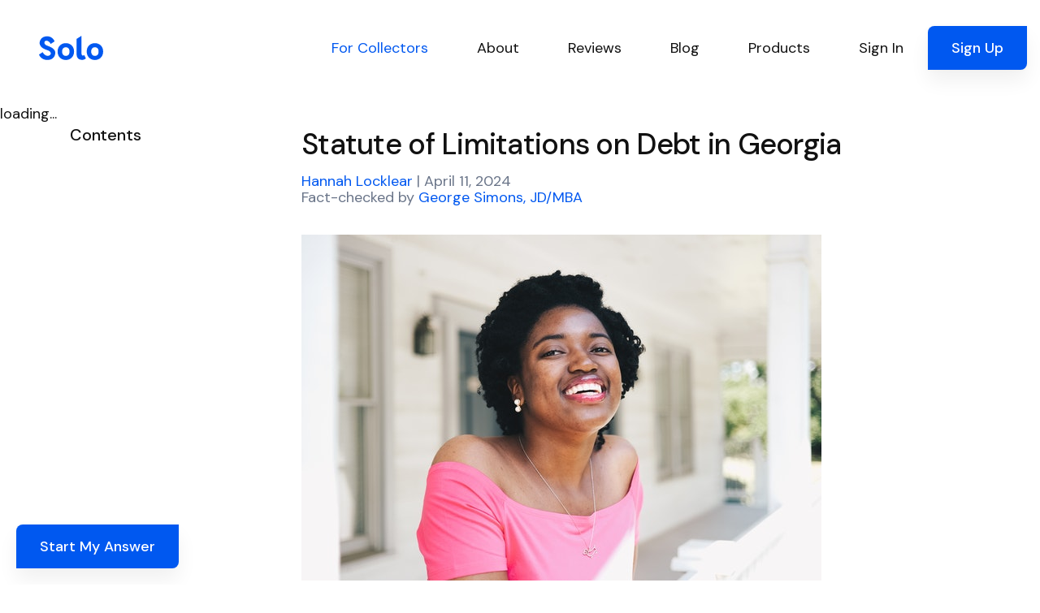

--- FILE ---
content_type: text/html; charset=utf-8
request_url: https://www.solosuit.com/posts/statute-limitations-debt-georgia
body_size: 227142
content:
<!DOCTYPE html>
<html lang="en">
<head>
<script type="text/javascript">window.NREUM||(NREUM={});NREUM.info={"beacon":"bam.nr-data.net","errorBeacon":"bam.nr-data.net","licenseKey":"NRJS-4dda7e2466d73baf7a4","applicationID":"1099607301","transactionName":"dgldRRZYVQ5cQhtBC0YSQB4XX1YV","queueTime":2,"applicationTime":38,"agent":""}</script>
<script type="text/javascript">(window.NREUM||(NREUM={})).init={ajax:{deny_list:["bam.nr-data.net"]},feature_flags:["soft_nav"]};(window.NREUM||(NREUM={})).loader_config={licenseKey:"NRJS-4dda7e2466d73baf7a4",applicationID:"1099607301",browserID:"1134540361"};;/*! For license information please see nr-loader-rum-1.308.0.min.js.LICENSE.txt */
(()=>{var e,t,r={163:(e,t,r)=>{"use strict";r.d(t,{j:()=>E});var n=r(384),i=r(1741);var a=r(2555);r(860).K7.genericEvents;const s="experimental.resources",o="register",c=e=>{if(!e||"string"!=typeof e)return!1;try{document.createDocumentFragment().querySelector(e)}catch{return!1}return!0};var d=r(2614),u=r(944),l=r(8122);const f="[data-nr-mask]",g=e=>(0,l.a)(e,(()=>{const e={feature_flags:[],experimental:{allow_registered_children:!1,resources:!1},mask_selector:"*",block_selector:"[data-nr-block]",mask_input_options:{color:!1,date:!1,"datetime-local":!1,email:!1,month:!1,number:!1,range:!1,search:!1,tel:!1,text:!1,time:!1,url:!1,week:!1,textarea:!1,select:!1,password:!0}};return{ajax:{deny_list:void 0,block_internal:!0,enabled:!0,autoStart:!0},api:{get allow_registered_children(){return e.feature_flags.includes(o)||e.experimental.allow_registered_children},set allow_registered_children(t){e.experimental.allow_registered_children=t},duplicate_registered_data:!1},browser_consent_mode:{enabled:!1},distributed_tracing:{enabled:void 0,exclude_newrelic_header:void 0,cors_use_newrelic_header:void 0,cors_use_tracecontext_headers:void 0,allowed_origins:void 0},get feature_flags(){return e.feature_flags},set feature_flags(t){e.feature_flags=t},generic_events:{enabled:!0,autoStart:!0},harvest:{interval:30},jserrors:{enabled:!0,autoStart:!0},logging:{enabled:!0,autoStart:!0},metrics:{enabled:!0,autoStart:!0},obfuscate:void 0,page_action:{enabled:!0},page_view_event:{enabled:!0,autoStart:!0},page_view_timing:{enabled:!0,autoStart:!0},performance:{capture_marks:!1,capture_measures:!1,capture_detail:!0,resources:{get enabled(){return e.feature_flags.includes(s)||e.experimental.resources},set enabled(t){e.experimental.resources=t},asset_types:[],first_party_domains:[],ignore_newrelic:!0}},privacy:{cookies_enabled:!0},proxy:{assets:void 0,beacon:void 0},session:{expiresMs:d.wk,inactiveMs:d.BB},session_replay:{autoStart:!0,enabled:!1,preload:!1,sampling_rate:10,error_sampling_rate:100,collect_fonts:!1,inline_images:!1,fix_stylesheets:!0,mask_all_inputs:!0,get mask_text_selector(){return e.mask_selector},set mask_text_selector(t){c(t)?e.mask_selector="".concat(t,",").concat(f):""===t||null===t?e.mask_selector=f:(0,u.R)(5,t)},get block_class(){return"nr-block"},get ignore_class(){return"nr-ignore"},get mask_text_class(){return"nr-mask"},get block_selector(){return e.block_selector},set block_selector(t){c(t)?e.block_selector+=",".concat(t):""!==t&&(0,u.R)(6,t)},get mask_input_options(){return e.mask_input_options},set mask_input_options(t){t&&"object"==typeof t?e.mask_input_options={...t,password:!0}:(0,u.R)(7,t)}},session_trace:{enabled:!0,autoStart:!0},soft_navigations:{enabled:!0,autoStart:!0},spa:{enabled:!0,autoStart:!0},ssl:void 0,user_actions:{enabled:!0,elementAttributes:["id","className","tagName","type"]}}})());var p=r(6154),m=r(9324);let h=0;const v={buildEnv:m.F3,distMethod:m.Xs,version:m.xv,originTime:p.WN},b={consented:!1},y={appMetadata:{},get consented(){return this.session?.state?.consent||b.consented},set consented(e){b.consented=e},customTransaction:void 0,denyList:void 0,disabled:!1,harvester:void 0,isolatedBacklog:!1,isRecording:!1,loaderType:void 0,maxBytes:3e4,obfuscator:void 0,onerror:void 0,ptid:void 0,releaseIds:{},session:void 0,timeKeeper:void 0,registeredEntities:[],jsAttributesMetadata:{bytes:0},get harvestCount(){return++h}},_=e=>{const t=(0,l.a)(e,y),r=Object.keys(v).reduce((e,t)=>(e[t]={value:v[t],writable:!1,configurable:!0,enumerable:!0},e),{});return Object.defineProperties(t,r)};var w=r(5701);const x=e=>{const t=e.startsWith("http");e+="/",r.p=t?e:"https://"+e};var R=r(7836),k=r(3241);const A={accountID:void 0,trustKey:void 0,agentID:void 0,licenseKey:void 0,applicationID:void 0,xpid:void 0},S=e=>(0,l.a)(e,A),T=new Set;function E(e,t={},r,s){let{init:o,info:c,loader_config:d,runtime:u={},exposed:l=!0}=t;if(!c){const e=(0,n.pV)();o=e.init,c=e.info,d=e.loader_config}e.init=g(o||{}),e.loader_config=S(d||{}),c.jsAttributes??={},p.bv&&(c.jsAttributes.isWorker=!0),e.info=(0,a.D)(c);const f=e.init,m=[c.beacon,c.errorBeacon];T.has(e.agentIdentifier)||(f.proxy.assets&&(x(f.proxy.assets),m.push(f.proxy.assets)),f.proxy.beacon&&m.push(f.proxy.beacon),e.beacons=[...m],function(e){const t=(0,n.pV)();Object.getOwnPropertyNames(i.W.prototype).forEach(r=>{const n=i.W.prototype[r];if("function"!=typeof n||"constructor"===n)return;let a=t[r];e[r]&&!1!==e.exposed&&"micro-agent"!==e.runtime?.loaderType&&(t[r]=(...t)=>{const n=e[r](...t);return a?a(...t):n})})}(e),(0,n.US)("activatedFeatures",w.B)),u.denyList=[...f.ajax.deny_list||[],...f.ajax.block_internal?m:[]],u.ptid=e.agentIdentifier,u.loaderType=r,e.runtime=_(u),T.has(e.agentIdentifier)||(e.ee=R.ee.get(e.agentIdentifier),e.exposed=l,(0,k.W)({agentIdentifier:e.agentIdentifier,drained:!!w.B?.[e.agentIdentifier],type:"lifecycle",name:"initialize",feature:void 0,data:e.config})),T.add(e.agentIdentifier)}},384:(e,t,r)=>{"use strict";r.d(t,{NT:()=>s,US:()=>u,Zm:()=>o,bQ:()=>d,dV:()=>c,pV:()=>l});var n=r(6154),i=r(1863),a=r(1910);const s={beacon:"bam.nr-data.net",errorBeacon:"bam.nr-data.net"};function o(){return n.gm.NREUM||(n.gm.NREUM={}),void 0===n.gm.newrelic&&(n.gm.newrelic=n.gm.NREUM),n.gm.NREUM}function c(){let e=o();return e.o||(e.o={ST:n.gm.setTimeout,SI:n.gm.setImmediate||n.gm.setInterval,CT:n.gm.clearTimeout,XHR:n.gm.XMLHttpRequest,REQ:n.gm.Request,EV:n.gm.Event,PR:n.gm.Promise,MO:n.gm.MutationObserver,FETCH:n.gm.fetch,WS:n.gm.WebSocket},(0,a.i)(...Object.values(e.o))),e}function d(e,t){let r=o();r.initializedAgents??={},t.initializedAt={ms:(0,i.t)(),date:new Date},r.initializedAgents[e]=t}function u(e,t){o()[e]=t}function l(){return function(){let e=o();const t=e.info||{};e.info={beacon:s.beacon,errorBeacon:s.errorBeacon,...t}}(),function(){let e=o();const t=e.init||{};e.init={...t}}(),c(),function(){let e=o();const t=e.loader_config||{};e.loader_config={...t}}(),o()}},782:(e,t,r)=>{"use strict";r.d(t,{T:()=>n});const n=r(860).K7.pageViewTiming},860:(e,t,r)=>{"use strict";r.d(t,{$J:()=>u,K7:()=>c,P3:()=>d,XX:()=>i,Yy:()=>o,df:()=>a,qY:()=>n,v4:()=>s});const n="events",i="jserrors",a="browser/blobs",s="rum",o="browser/logs",c={ajax:"ajax",genericEvents:"generic_events",jserrors:i,logging:"logging",metrics:"metrics",pageAction:"page_action",pageViewEvent:"page_view_event",pageViewTiming:"page_view_timing",sessionReplay:"session_replay",sessionTrace:"session_trace",softNav:"soft_navigations",spa:"spa"},d={[c.pageViewEvent]:1,[c.pageViewTiming]:2,[c.metrics]:3,[c.jserrors]:4,[c.spa]:5,[c.ajax]:6,[c.sessionTrace]:7,[c.softNav]:8,[c.sessionReplay]:9,[c.logging]:10,[c.genericEvents]:11},u={[c.pageViewEvent]:s,[c.pageViewTiming]:n,[c.ajax]:n,[c.spa]:n,[c.softNav]:n,[c.metrics]:i,[c.jserrors]:i,[c.sessionTrace]:a,[c.sessionReplay]:a,[c.logging]:o,[c.genericEvents]:"ins"}},944:(e,t,r)=>{"use strict";r.d(t,{R:()=>i});var n=r(3241);function i(e,t){"function"==typeof console.debug&&(console.debug("New Relic Warning: https://github.com/newrelic/newrelic-browser-agent/blob/main/docs/warning-codes.md#".concat(e),t),(0,n.W)({agentIdentifier:null,drained:null,type:"data",name:"warn",feature:"warn",data:{code:e,secondary:t}}))}},1687:(e,t,r)=>{"use strict";r.d(t,{Ak:()=>d,Ze:()=>f,x3:()=>u});var n=r(3241),i=r(7836),a=r(3606),s=r(860),o=r(2646);const c={};function d(e,t){const r={staged:!1,priority:s.P3[t]||0};l(e),c[e].get(t)||c[e].set(t,r)}function u(e,t){e&&c[e]&&(c[e].get(t)&&c[e].delete(t),p(e,t,!1),c[e].size&&g(e))}function l(e){if(!e)throw new Error("agentIdentifier required");c[e]||(c[e]=new Map)}function f(e="",t="feature",r=!1){if(l(e),!e||!c[e].get(t)||r)return p(e,t);c[e].get(t).staged=!0,g(e)}function g(e){const t=Array.from(c[e]);t.every(([e,t])=>t.staged)&&(t.sort((e,t)=>e[1].priority-t[1].priority),t.forEach(([t])=>{c[e].delete(t),p(e,t)}))}function p(e,t,r=!0){const s=e?i.ee.get(e):i.ee,c=a.i.handlers;if(!s.aborted&&s.backlog&&c){if((0,n.W)({agentIdentifier:e,type:"lifecycle",name:"drain",feature:t}),r){const e=s.backlog[t],r=c[t];if(r){for(let t=0;e&&t<e.length;++t)m(e[t],r);Object.entries(r).forEach(([e,t])=>{Object.values(t||{}).forEach(t=>{t[0]?.on&&t[0]?.context()instanceof o.y&&t[0].on(e,t[1])})})}}s.isolatedBacklog||delete c[t],s.backlog[t]=null,s.emit("drain-"+t,[])}}function m(e,t){var r=e[1];Object.values(t[r]||{}).forEach(t=>{var r=e[0];if(t[0]===r){var n=t[1],i=e[3],a=e[2];n.apply(i,a)}})}},1738:(e,t,r)=>{"use strict";r.d(t,{U:()=>g,Y:()=>f});var n=r(3241),i=r(9908),a=r(1863),s=r(944),o=r(5701),c=r(3969),d=r(8362),u=r(860),l=r(4261);function f(e,t,r,a){const f=a||r;!f||f[e]&&f[e]!==d.d.prototype[e]||(f[e]=function(){(0,i.p)(c.xV,["API/"+e+"/called"],void 0,u.K7.metrics,r.ee),(0,n.W)({agentIdentifier:r.agentIdentifier,drained:!!o.B?.[r.agentIdentifier],type:"data",name:"api",feature:l.Pl+e,data:{}});try{return t.apply(this,arguments)}catch(e){(0,s.R)(23,e)}})}function g(e,t,r,n,s){const o=e.info;null===r?delete o.jsAttributes[t]:o.jsAttributes[t]=r,(s||null===r)&&(0,i.p)(l.Pl+n,[(0,a.t)(),t,r],void 0,"session",e.ee)}},1741:(e,t,r)=>{"use strict";r.d(t,{W:()=>a});var n=r(944),i=r(4261);class a{#e(e,...t){if(this[e]!==a.prototype[e])return this[e](...t);(0,n.R)(35,e)}addPageAction(e,t){return this.#e(i.hG,e,t)}register(e){return this.#e(i.eY,e)}recordCustomEvent(e,t){return this.#e(i.fF,e,t)}setPageViewName(e,t){return this.#e(i.Fw,e,t)}setCustomAttribute(e,t,r){return this.#e(i.cD,e,t,r)}noticeError(e,t){return this.#e(i.o5,e,t)}setUserId(e,t=!1){return this.#e(i.Dl,e,t)}setApplicationVersion(e){return this.#e(i.nb,e)}setErrorHandler(e){return this.#e(i.bt,e)}addRelease(e,t){return this.#e(i.k6,e,t)}log(e,t){return this.#e(i.$9,e,t)}start(){return this.#e(i.d3)}finished(e){return this.#e(i.BL,e)}recordReplay(){return this.#e(i.CH)}pauseReplay(){return this.#e(i.Tb)}addToTrace(e){return this.#e(i.U2,e)}setCurrentRouteName(e){return this.#e(i.PA,e)}interaction(e){return this.#e(i.dT,e)}wrapLogger(e,t,r){return this.#e(i.Wb,e,t,r)}measure(e,t){return this.#e(i.V1,e,t)}consent(e){return this.#e(i.Pv,e)}}},1863:(e,t,r)=>{"use strict";function n(){return Math.floor(performance.now())}r.d(t,{t:()=>n})},1910:(e,t,r)=>{"use strict";r.d(t,{i:()=>a});var n=r(944);const i=new Map;function a(...e){return e.every(e=>{if(i.has(e))return i.get(e);const t="function"==typeof e?e.toString():"",r=t.includes("[native code]"),a=t.includes("nrWrapper");return r||a||(0,n.R)(64,e?.name||t),i.set(e,r),r})}},2555:(e,t,r)=>{"use strict";r.d(t,{D:()=>o,f:()=>s});var n=r(384),i=r(8122);const a={beacon:n.NT.beacon,errorBeacon:n.NT.errorBeacon,licenseKey:void 0,applicationID:void 0,sa:void 0,queueTime:void 0,applicationTime:void 0,ttGuid:void 0,user:void 0,account:void 0,product:void 0,extra:void 0,jsAttributes:{},userAttributes:void 0,atts:void 0,transactionName:void 0,tNamePlain:void 0};function s(e){try{return!!e.licenseKey&&!!e.errorBeacon&&!!e.applicationID}catch(e){return!1}}const o=e=>(0,i.a)(e,a)},2614:(e,t,r)=>{"use strict";r.d(t,{BB:()=>s,H3:()=>n,g:()=>d,iL:()=>c,tS:()=>o,uh:()=>i,wk:()=>a});const n="NRBA",i="SESSION",a=144e5,s=18e5,o={STARTED:"session-started",PAUSE:"session-pause",RESET:"session-reset",RESUME:"session-resume",UPDATE:"session-update"},c={SAME_TAB:"same-tab",CROSS_TAB:"cross-tab"},d={OFF:0,FULL:1,ERROR:2}},2646:(e,t,r)=>{"use strict";r.d(t,{y:()=>n});class n{constructor(e){this.contextId=e}}},2843:(e,t,r)=>{"use strict";r.d(t,{G:()=>a,u:()=>i});var n=r(3878);function i(e,t=!1,r,i){(0,n.DD)("visibilitychange",function(){if(t)return void("hidden"===document.visibilityState&&e());e(document.visibilityState)},r,i)}function a(e,t,r){(0,n.sp)("pagehide",e,t,r)}},3241:(e,t,r)=>{"use strict";r.d(t,{W:()=>a});var n=r(6154);const i="newrelic";function a(e={}){try{n.gm.dispatchEvent(new CustomEvent(i,{detail:e}))}catch(e){}}},3606:(e,t,r)=>{"use strict";r.d(t,{i:()=>a});var n=r(9908);a.on=s;var i=a.handlers={};function a(e,t,r,a){s(a||n.d,i,e,t,r)}function s(e,t,r,i,a){a||(a="feature"),e||(e=n.d);var s=t[a]=t[a]||{};(s[r]=s[r]||[]).push([e,i])}},3878:(e,t,r)=>{"use strict";function n(e,t){return{capture:e,passive:!1,signal:t}}function i(e,t,r=!1,i){window.addEventListener(e,t,n(r,i))}function a(e,t,r=!1,i){document.addEventListener(e,t,n(r,i))}r.d(t,{DD:()=>a,jT:()=>n,sp:()=>i})},3969:(e,t,r)=>{"use strict";r.d(t,{TZ:()=>n,XG:()=>o,rs:()=>i,xV:()=>s,z_:()=>a});const n=r(860).K7.metrics,i="sm",a="cm",s="storeSupportabilityMetrics",o="storeEventMetrics"},4234:(e,t,r)=>{"use strict";r.d(t,{W:()=>a});var n=r(7836),i=r(1687);class a{constructor(e,t){this.agentIdentifier=e,this.ee=n.ee.get(e),this.featureName=t,this.blocked=!1}deregisterDrain(){(0,i.x3)(this.agentIdentifier,this.featureName)}}},4261:(e,t,r)=>{"use strict";r.d(t,{$9:()=>d,BL:()=>o,CH:()=>g,Dl:()=>_,Fw:()=>y,PA:()=>h,Pl:()=>n,Pv:()=>k,Tb:()=>l,U2:()=>a,V1:()=>R,Wb:()=>x,bt:()=>b,cD:()=>v,d3:()=>w,dT:()=>c,eY:()=>p,fF:()=>f,hG:()=>i,k6:()=>s,nb:()=>m,o5:()=>u});const n="api-",i="addPageAction",a="addToTrace",s="addRelease",o="finished",c="interaction",d="log",u="noticeError",l="pauseReplay",f="recordCustomEvent",g="recordReplay",p="register",m="setApplicationVersion",h="setCurrentRouteName",v="setCustomAttribute",b="setErrorHandler",y="setPageViewName",_="setUserId",w="start",x="wrapLogger",R="measure",k="consent"},5289:(e,t,r)=>{"use strict";r.d(t,{GG:()=>s,Qr:()=>c,sB:()=>o});var n=r(3878),i=r(6389);function a(){return"undefined"==typeof document||"complete"===document.readyState}function s(e,t){if(a())return e();const r=(0,i.J)(e),s=setInterval(()=>{a()&&(clearInterval(s),r())},500);(0,n.sp)("load",r,t)}function o(e){if(a())return e();(0,n.DD)("DOMContentLoaded",e)}function c(e){if(a())return e();(0,n.sp)("popstate",e)}},5607:(e,t,r)=>{"use strict";r.d(t,{W:()=>n});const n=(0,r(9566).bz)()},5701:(e,t,r)=>{"use strict";r.d(t,{B:()=>a,t:()=>s});var n=r(3241);const i=new Set,a={};function s(e,t){const r=t.agentIdentifier;a[r]??={},e&&"object"==typeof e&&(i.has(r)||(t.ee.emit("rumresp",[e]),a[r]=e,i.add(r),(0,n.W)({agentIdentifier:r,loaded:!0,drained:!0,type:"lifecycle",name:"load",feature:void 0,data:e})))}},6154:(e,t,r)=>{"use strict";r.d(t,{OF:()=>c,RI:()=>i,WN:()=>u,bv:()=>a,eN:()=>l,gm:()=>s,mw:()=>o,sb:()=>d});var n=r(1863);const i="undefined"!=typeof window&&!!window.document,a="undefined"!=typeof WorkerGlobalScope&&("undefined"!=typeof self&&self instanceof WorkerGlobalScope&&self.navigator instanceof WorkerNavigator||"undefined"!=typeof globalThis&&globalThis instanceof WorkerGlobalScope&&globalThis.navigator instanceof WorkerNavigator),s=i?window:"undefined"!=typeof WorkerGlobalScope&&("undefined"!=typeof self&&self instanceof WorkerGlobalScope&&self||"undefined"!=typeof globalThis&&globalThis instanceof WorkerGlobalScope&&globalThis),o=Boolean("hidden"===s?.document?.visibilityState),c=/iPad|iPhone|iPod/.test(s.navigator?.userAgent),d=c&&"undefined"==typeof SharedWorker,u=((()=>{const e=s.navigator?.userAgent?.match(/Firefox[/\s](\d+\.\d+)/);Array.isArray(e)&&e.length>=2&&e[1]})(),Date.now()-(0,n.t)()),l=()=>"undefined"!=typeof PerformanceNavigationTiming&&s?.performance?.getEntriesByType("navigation")?.[0]?.responseStart},6389:(e,t,r)=>{"use strict";function n(e,t=500,r={}){const n=r?.leading||!1;let i;return(...r)=>{n&&void 0===i&&(e.apply(this,r),i=setTimeout(()=>{i=clearTimeout(i)},t)),n||(clearTimeout(i),i=setTimeout(()=>{e.apply(this,r)},t))}}function i(e){let t=!1;return(...r)=>{t||(t=!0,e.apply(this,r))}}r.d(t,{J:()=>i,s:()=>n})},6630:(e,t,r)=>{"use strict";r.d(t,{T:()=>n});const n=r(860).K7.pageViewEvent},7699:(e,t,r)=>{"use strict";r.d(t,{It:()=>a,KC:()=>o,No:()=>i,qh:()=>s});var n=r(860);const i=16e3,a=1e6,s="SESSION_ERROR",o={[n.K7.logging]:!0,[n.K7.genericEvents]:!1,[n.K7.jserrors]:!1,[n.K7.ajax]:!1}},7836:(e,t,r)=>{"use strict";r.d(t,{P:()=>o,ee:()=>c});var n=r(384),i=r(8990),a=r(2646),s=r(5607);const o="nr@context:".concat(s.W),c=function e(t,r){var n={},s={},u={},l=!1;try{l=16===r.length&&d.initializedAgents?.[r]?.runtime.isolatedBacklog}catch(e){}var f={on:p,addEventListener:p,removeEventListener:function(e,t){var r=n[e];if(!r)return;for(var i=0;i<r.length;i++)r[i]===t&&r.splice(i,1)},emit:function(e,r,n,i,a){!1!==a&&(a=!0);if(c.aborted&&!i)return;t&&a&&t.emit(e,r,n);var o=g(n);m(e).forEach(e=>{e.apply(o,r)});var d=v()[s[e]];d&&d.push([f,e,r,o]);return o},get:h,listeners:m,context:g,buffer:function(e,t){const r=v();if(t=t||"feature",f.aborted)return;Object.entries(e||{}).forEach(([e,n])=>{s[n]=t,t in r||(r[t]=[])})},abort:function(){f._aborted=!0,Object.keys(f.backlog).forEach(e=>{delete f.backlog[e]})},isBuffering:function(e){return!!v()[s[e]]},debugId:r,backlog:l?{}:t&&"object"==typeof t.backlog?t.backlog:{},isolatedBacklog:l};return Object.defineProperty(f,"aborted",{get:()=>{let e=f._aborted||!1;return e||(t&&(e=t.aborted),e)}}),f;function g(e){return e&&e instanceof a.y?e:e?(0,i.I)(e,o,()=>new a.y(o)):new a.y(o)}function p(e,t){n[e]=m(e).concat(t)}function m(e){return n[e]||[]}function h(t){return u[t]=u[t]||e(f,t)}function v(){return f.backlog}}(void 0,"globalEE"),d=(0,n.Zm)();d.ee||(d.ee=c)},8122:(e,t,r)=>{"use strict";r.d(t,{a:()=>i});var n=r(944);function i(e,t){try{if(!e||"object"!=typeof e)return(0,n.R)(3);if(!t||"object"!=typeof t)return(0,n.R)(4);const r=Object.create(Object.getPrototypeOf(t),Object.getOwnPropertyDescriptors(t)),a=0===Object.keys(r).length?e:r;for(let s in a)if(void 0!==e[s])try{if(null===e[s]){r[s]=null;continue}Array.isArray(e[s])&&Array.isArray(t[s])?r[s]=Array.from(new Set([...e[s],...t[s]])):"object"==typeof e[s]&&"object"==typeof t[s]?r[s]=i(e[s],t[s]):r[s]=e[s]}catch(e){r[s]||(0,n.R)(1,e)}return r}catch(e){(0,n.R)(2,e)}}},8362:(e,t,r)=>{"use strict";r.d(t,{d:()=>a});var n=r(9566),i=r(1741);class a extends i.W{agentIdentifier=(0,n.LA)(16)}},8374:(e,t,r)=>{r.nc=(()=>{try{return document?.currentScript?.nonce}catch(e){}return""})()},8990:(e,t,r)=>{"use strict";r.d(t,{I:()=>i});var n=Object.prototype.hasOwnProperty;function i(e,t,r){if(n.call(e,t))return e[t];var i=r();if(Object.defineProperty&&Object.keys)try{return Object.defineProperty(e,t,{value:i,writable:!0,enumerable:!1}),i}catch(e){}return e[t]=i,i}},9324:(e,t,r)=>{"use strict";r.d(t,{F3:()=>i,Xs:()=>a,xv:()=>n});const n="1.308.0",i="PROD",a="CDN"},9566:(e,t,r)=>{"use strict";r.d(t,{LA:()=>o,bz:()=>s});var n=r(6154);const i="xxxxxxxx-xxxx-4xxx-yxxx-xxxxxxxxxxxx";function a(e,t){return e?15&e[t]:16*Math.random()|0}function s(){const e=n.gm?.crypto||n.gm?.msCrypto;let t,r=0;return e&&e.getRandomValues&&(t=e.getRandomValues(new Uint8Array(30))),i.split("").map(e=>"x"===e?a(t,r++).toString(16):"y"===e?(3&a()|8).toString(16):e).join("")}function o(e){const t=n.gm?.crypto||n.gm?.msCrypto;let r,i=0;t&&t.getRandomValues&&(r=t.getRandomValues(new Uint8Array(e)));const s=[];for(var o=0;o<e;o++)s.push(a(r,i++).toString(16));return s.join("")}},9908:(e,t,r)=>{"use strict";r.d(t,{d:()=>n,p:()=>i});var n=r(7836).ee.get("handle");function i(e,t,r,i,a){a?(a.buffer([e],i),a.emit(e,t,r)):(n.buffer([e],i),n.emit(e,t,r))}}},n={};function i(e){var t=n[e];if(void 0!==t)return t.exports;var a=n[e]={exports:{}};return r[e](a,a.exports,i),a.exports}i.m=r,i.d=(e,t)=>{for(var r in t)i.o(t,r)&&!i.o(e,r)&&Object.defineProperty(e,r,{enumerable:!0,get:t[r]})},i.f={},i.e=e=>Promise.all(Object.keys(i.f).reduce((t,r)=>(i.f[r](e,t),t),[])),i.u=e=>"nr-rum-1.308.0.min.js",i.o=(e,t)=>Object.prototype.hasOwnProperty.call(e,t),e={},t="NRBA-1.308.0.PROD:",i.l=(r,n,a,s)=>{if(e[r])e[r].push(n);else{var o,c;if(void 0!==a)for(var d=document.getElementsByTagName("script"),u=0;u<d.length;u++){var l=d[u];if(l.getAttribute("src")==r||l.getAttribute("data-webpack")==t+a){o=l;break}}if(!o){c=!0;var f={296:"sha512-+MIMDsOcckGXa1EdWHqFNv7P+JUkd5kQwCBr3KE6uCvnsBNUrdSt4a/3/L4j4TxtnaMNjHpza2/erNQbpacJQA=="};(o=document.createElement("script")).charset="utf-8",i.nc&&o.setAttribute("nonce",i.nc),o.setAttribute("data-webpack",t+a),o.src=r,0!==o.src.indexOf(window.location.origin+"/")&&(o.crossOrigin="anonymous"),f[s]&&(o.integrity=f[s])}e[r]=[n];var g=(t,n)=>{o.onerror=o.onload=null,clearTimeout(p);var i=e[r];if(delete e[r],o.parentNode&&o.parentNode.removeChild(o),i&&i.forEach(e=>e(n)),t)return t(n)},p=setTimeout(g.bind(null,void 0,{type:"timeout",target:o}),12e4);o.onerror=g.bind(null,o.onerror),o.onload=g.bind(null,o.onload),c&&document.head.appendChild(o)}},i.r=e=>{"undefined"!=typeof Symbol&&Symbol.toStringTag&&Object.defineProperty(e,Symbol.toStringTag,{value:"Module"}),Object.defineProperty(e,"__esModule",{value:!0})},i.p="https://js-agent.newrelic.com/",(()=>{var e={374:0,840:0};i.f.j=(t,r)=>{var n=i.o(e,t)?e[t]:void 0;if(0!==n)if(n)r.push(n[2]);else{var a=new Promise((r,i)=>n=e[t]=[r,i]);r.push(n[2]=a);var s=i.p+i.u(t),o=new Error;i.l(s,r=>{if(i.o(e,t)&&(0!==(n=e[t])&&(e[t]=void 0),n)){var a=r&&("load"===r.type?"missing":r.type),s=r&&r.target&&r.target.src;o.message="Loading chunk "+t+" failed: ("+a+": "+s+")",o.name="ChunkLoadError",o.type=a,o.request=s,n[1](o)}},"chunk-"+t,t)}};var t=(t,r)=>{var n,a,[s,o,c]=r,d=0;if(s.some(t=>0!==e[t])){for(n in o)i.o(o,n)&&(i.m[n]=o[n]);if(c)c(i)}for(t&&t(r);d<s.length;d++)a=s[d],i.o(e,a)&&e[a]&&e[a][0](),e[a]=0},r=self["webpackChunk:NRBA-1.308.0.PROD"]=self["webpackChunk:NRBA-1.308.0.PROD"]||[];r.forEach(t.bind(null,0)),r.push=t.bind(null,r.push.bind(r))})(),(()=>{"use strict";i(8374);var e=i(8362),t=i(860);const r=Object.values(t.K7);var n=i(163);var a=i(9908),s=i(1863),o=i(4261),c=i(1738);var d=i(1687),u=i(4234),l=i(5289),f=i(6154),g=i(944),p=i(384);const m=e=>f.RI&&!0===e?.privacy.cookies_enabled;function h(e){return!!(0,p.dV)().o.MO&&m(e)&&!0===e?.session_trace.enabled}var v=i(6389),b=i(7699);class y extends u.W{constructor(e,t){super(e.agentIdentifier,t),this.agentRef=e,this.abortHandler=void 0,this.featAggregate=void 0,this.loadedSuccessfully=void 0,this.onAggregateImported=new Promise(e=>{this.loadedSuccessfully=e}),this.deferred=Promise.resolve(),!1===e.init[this.featureName].autoStart?this.deferred=new Promise((t,r)=>{this.ee.on("manual-start-all",(0,v.J)(()=>{(0,d.Ak)(e.agentIdentifier,this.featureName),t()}))}):(0,d.Ak)(e.agentIdentifier,t)}importAggregator(e,t,r={}){if(this.featAggregate)return;const n=async()=>{let n;await this.deferred;try{if(m(e.init)){const{setupAgentSession:t}=await i.e(296).then(i.bind(i,3305));n=t(e)}}catch(e){(0,g.R)(20,e),this.ee.emit("internal-error",[e]),(0,a.p)(b.qh,[e],void 0,this.featureName,this.ee)}try{if(!this.#t(this.featureName,n,e.init))return(0,d.Ze)(this.agentIdentifier,this.featureName),void this.loadedSuccessfully(!1);const{Aggregate:i}=await t();this.featAggregate=new i(e,r),e.runtime.harvester.initializedAggregates.push(this.featAggregate),this.loadedSuccessfully(!0)}catch(e){(0,g.R)(34,e),this.abortHandler?.(),(0,d.Ze)(this.agentIdentifier,this.featureName,!0),this.loadedSuccessfully(!1),this.ee&&this.ee.abort()}};f.RI?(0,l.GG)(()=>n(),!0):n()}#t(e,r,n){if(this.blocked)return!1;switch(e){case t.K7.sessionReplay:return h(n)&&!!r;case t.K7.sessionTrace:return!!r;default:return!0}}}var _=i(6630),w=i(2614),x=i(3241);class R extends y{static featureName=_.T;constructor(e){var t;super(e,_.T),this.setupInspectionEvents(e.agentIdentifier),t=e,(0,c.Y)(o.Fw,function(e,r){"string"==typeof e&&("/"!==e.charAt(0)&&(e="/"+e),t.runtime.customTransaction=(r||"http://custom.transaction")+e,(0,a.p)(o.Pl+o.Fw,[(0,s.t)()],void 0,void 0,t.ee))},t),this.importAggregator(e,()=>i.e(296).then(i.bind(i,3943)))}setupInspectionEvents(e){const t=(t,r)=>{t&&(0,x.W)({agentIdentifier:e,timeStamp:t.timeStamp,loaded:"complete"===t.target.readyState,type:"window",name:r,data:t.target.location+""})};(0,l.sB)(e=>{t(e,"DOMContentLoaded")}),(0,l.GG)(e=>{t(e,"load")}),(0,l.Qr)(e=>{t(e,"navigate")}),this.ee.on(w.tS.UPDATE,(t,r)=>{(0,x.W)({agentIdentifier:e,type:"lifecycle",name:"session",data:r})})}}class k extends e.d{constructor(e){var t;(super(),f.gm)?(this.features={},(0,p.bQ)(this.agentIdentifier,this),this.desiredFeatures=new Set(e.features||[]),this.desiredFeatures.add(R),(0,n.j)(this,e,e.loaderType||"agent"),t=this,(0,c.Y)(o.cD,function(e,r,n=!1){if("string"==typeof e){if(["string","number","boolean"].includes(typeof r)||null===r)return(0,c.U)(t,e,r,o.cD,n);(0,g.R)(40,typeof r)}else(0,g.R)(39,typeof e)},t),function(e){(0,c.Y)(o.Dl,function(t,r=!1){if("string"!=typeof t&&null!==t)return void(0,g.R)(41,typeof t);const n=e.info.jsAttributes["enduser.id"];r&&null!=n&&n!==t?(0,a.p)(o.Pl+"setUserIdAndResetSession",[t],void 0,"session",e.ee):(0,c.U)(e,"enduser.id",t,o.Dl,!0)},e)}(this),function(e){(0,c.Y)(o.nb,function(t){if("string"==typeof t||null===t)return(0,c.U)(e,"application.version",t,o.nb,!1);(0,g.R)(42,typeof t)},e)}(this),function(e){(0,c.Y)(o.d3,function(){e.ee.emit("manual-start-all")},e)}(this),function(e){(0,c.Y)(o.Pv,function(t=!0){if("boolean"==typeof t){if((0,a.p)(o.Pl+o.Pv,[t],void 0,"session",e.ee),e.runtime.consented=t,t){const t=e.features.page_view_event;t.onAggregateImported.then(e=>{const r=t.featAggregate;e&&!r.sentRum&&r.sendRum()})}}else(0,g.R)(65,typeof t)},e)}(this),this.run()):(0,g.R)(21)}get config(){return{info:this.info,init:this.init,loader_config:this.loader_config,runtime:this.runtime}}get api(){return this}run(){try{const e=function(e){const t={};return r.forEach(r=>{t[r]=!!e[r]?.enabled}),t}(this.init),n=[...this.desiredFeatures];n.sort((e,r)=>t.P3[e.featureName]-t.P3[r.featureName]),n.forEach(r=>{if(!e[r.featureName]&&r.featureName!==t.K7.pageViewEvent)return;if(r.featureName===t.K7.spa)return void(0,g.R)(67);const n=function(e){switch(e){case t.K7.ajax:return[t.K7.jserrors];case t.K7.sessionTrace:return[t.K7.ajax,t.K7.pageViewEvent];case t.K7.sessionReplay:return[t.K7.sessionTrace];case t.K7.pageViewTiming:return[t.K7.pageViewEvent];default:return[]}}(r.featureName).filter(e=>!(e in this.features));n.length>0&&(0,g.R)(36,{targetFeature:r.featureName,missingDependencies:n}),this.features[r.featureName]=new r(this)})}catch(e){(0,g.R)(22,e);for(const e in this.features)this.features[e].abortHandler?.();const t=(0,p.Zm)();delete t.initializedAgents[this.agentIdentifier]?.features,delete this.sharedAggregator;return t.ee.get(this.agentIdentifier).abort(),!1}}}var A=i(2843),S=i(782);class T extends y{static featureName=S.T;constructor(e){super(e,S.T),f.RI&&((0,A.u)(()=>(0,a.p)("docHidden",[(0,s.t)()],void 0,S.T,this.ee),!0),(0,A.G)(()=>(0,a.p)("winPagehide",[(0,s.t)()],void 0,S.T,this.ee)),this.importAggregator(e,()=>i.e(296).then(i.bind(i,2117))))}}var E=i(3969);class I extends y{static featureName=E.TZ;constructor(e){super(e,E.TZ),f.RI&&document.addEventListener("securitypolicyviolation",e=>{(0,a.p)(E.xV,["Generic/CSPViolation/Detected"],void 0,this.featureName,this.ee)}),this.importAggregator(e,()=>i.e(296).then(i.bind(i,9623)))}}new k({features:[R,T,I],loaderType:"lite"})})()})();</script>
  <meta name="viewport" content="width=device-width, initial-scale=1" />
  <meta name="csrf-param" content="authenticity_token" />
<meta name="csrf-token" content="G7FBpNE7gbW_bJCP9TihEQ3AtJ68abw8mNFOdxOXyBvDCfc3N7gJIDpTdRAMaL4aa7GnugBfm5Yeku1a2qanlQ" />
  
  <meta name="action-cable-url" content="/cable" />

  <script>
  const POSTHOG_FEATURE_FLAGS_AVAILABLE_EVENT = "posthog:feature-flags-available"

  !function(t,e){var o,n,p,r;e.__SV||(window.posthog=e,e._i=[],e.init=function(i,s,a){function g(t,e){var o=e.split(".");2==o.length&&(t=t[o[0]],e=o[1]),t[e]=function(){t.push([e].concat(Array.prototype.slice.call(arguments,0)))}}(p=t.createElement("script")).type="text/javascript",p.async=!0,p.src=s.api_host+"/static/array.js",(r=t.getElementsByTagName("script")[0]).parentNode.insertBefore(p,r);var u=e;for(void 0!==a?u=e[a]=[]:a="posthog",u.people=u.people||[],u.toString=function(t){var e="posthog";return"posthog"!==a&&(e+="."+a),t||(e+=" (stub)"),e},u.people.toString=function(){return u.toString(1)+".people (stub)"},o="capture identify alias people.set people.set_once set_config register register_once unregister opt_out_capturing has_opted_out_capturing opt_in_capturing reset isFeatureEnabled onFeatureFlags".split(" "),n=0;n<o.length;n++)g(u,o[n]);e._i.push([i,s,a])},e.__SV=1)}(document,window.posthog||[]);
  posthog.init('ClC6HkMk4TT1oVV1I8vt3zdtQCpa83QHRpmj1ibZa9M',{api_host:'https://app.posthog.com',loaded:function(posthog){

    const matchData = window.location.pathname.match(/\/solosettles\/(\d+)\//)
    if (matchData != null) {
      posthog.group('customer document', matchData[1], { name: `SoloSettle ${matchData[1]}` });
    }


    posthog.onFeatureFlags(function () {
      const regex = /^\/posts\/settle-credit-card-debt-lawsuit(\?.*)?$/;
      if (regex.test(window.location.pathname)) {
        if (posthog.getFeatureFlag('image-use-production') === 'show_image') {
          for (const element_to_unhide of document.getElementsByClassName('images-unhide')) {
              element_to_unhide.style.display = 'block';
          }
        }
      }
      const regex2 = /^\/(solosettle|debt_answer|motion_to_compel_arbitration|debt_validation_letter)?$/;
      if (regex2.test(window.location.pathname)) {
        if (posthog.getFeatureFlag('AB-test-add-press-logos-2') === 'show-logos') {
          document.querySelector('#default-logos').classList.add('d-none');
          document.querySelector('#hidden-logos').classList.remove('d-none');
        }
      }
      if (window.location.pathname.startsWith('/debt_answer')) {
        if (posthog.getFeatureFlag('AB-test-video-on-landing-page') === 'show-video') {
          document.querySelector('#hidden-section').classList.replace('d-none', 'd-block');
        }
      }
      const regex4 = /(debt_answer|debt_answers\/[0-9]+\/steps\/plan)$/;
      if (regex4.test(window.location.pathname)) {
        if (posthog.getFeatureFlag('AB-test-hide-free2') === 'show-free') {
          document.querySelector('.free-card').classList.remove('d-none');
        }
      }

      document.dispatchEvent(new CustomEvent(POSTHOG_FEATURE_FLAGS_AVAILABLE_EVENT));
    });

  }});
</script>

  <!-- Google Tag Manager -->
<script>(function(w,d,s,l,i){w[l]=w[l]||[];w[l].push({'gtm.start':
new Date().getTime(),event:'gtm.js'});var f=d.getElementsByTagName(s)[0],
j=d.createElement(s),dl=l!='dataLayer'?'&l='+l:'';j.async=true;j.src=
'https://www.googletagmanager.com/gtm.js?id='+i+dl;f.parentNode.insertBefore(j,f);
})(window,document,'script','dataLayer','GTM-N2LV7ST');</script>
<!-- End Google Tag Manager -->

  

    <title>Statute of Limitations on Debt in Georgia | Solo Blog</title>

  <link rel="apple-touch-icon" sizes="180x180" href="/assets/favicon/apple-touch-icon-032530341026a19365338abacf8cb1155a3791fb033e4c6a00e80fc8eebfe634.png">
<link rel="icon" type="image/png" sizes="32x32" href="/assets/favicon/favicon-32x32-810c8149c1eef7ff74a2f1b156cff9d2be7b10ecd7f63e44bece918f0af259ca.png">
<link rel="icon" type="image/png" sizes="16x16" href="/assets/favicon/favicon-16x16-3783b97b8ac432682da7802ab57d05168829ee4c4d56bcd546089bc3cfc292d8.png">
<link rel="manifest" href="/assets/favicon/site.webmanifest-5e312bbd3b745a9f97495d400659cedf54e4271be1e0d6fda0efa7de511f593c.erb">
<link rel="mask-icon" href="/assets/favicon/safari-pinned-tab-2977fb62dd5e1e4bf862159d24adcf635f0308ddf944473efc43bb212bd4c57b.svg" color="#5bbad5">
<link rel="shortcut icon" href="/assets/favicon/favicon-a0940cdbf085a896235b8f211eeeb6d5062ebd5b2df8b86a2dc7ee98259ee550.ico">
<meta name="msapplication-TileColor" content="#2b5797">
<meta name="msapplication-config" content="/assets/favicon/browserconfig.xml-04f4797b40f537c0d8f2580390491a1bbc41a65b33cdd2c18a9e82363f049918.erb">
<meta name="theme-color" content="#ffffff">
  <meta content='When it comes to carrying debt in the state of Georgia, residents are known to be responsible for some of the most auto loan debt, student loan debt, and credit card debt in the United States. That being said, there are limits on debt in Georgia, and these limits pertain to the statute of limitations.' name='description'>

  
  <link rel="icon" type="image/x-icon" href="/assets/favicon/favicon-a0940cdbf085a896235b8f211eeeb6d5062ebd5b2df8b86a2dc7ee98259ee550.ico" />

  
  
  
  

  <link rel="stylesheet" href="/assets/theme-sans-serif-95fc0e1c515a7cd612b5b708f42cdb2748c882cfdb02c814b074d29411f48fc3.css" id="themeSansSerif" /> 
  <link rel="stylesheet" href="/assets/theme-382fcab904f480cef12d9df76877f4c071bfe555a01f53b69ec15a0e4d6a3773.css" />
  <link rel="stylesheet" href="https://cdn.rawgit.com/afeld/bootstrap-toc/v1.0.1/dist/bootstrap-toc.min.css" />
  <link rel="stylesheet" href="/assets/blog_toc-4bb55b34af10853ecbde4363c31252e2d25b7f3de095b84c0b0b8c766030158c.css" />

  <script src="/packs/js/runtime-74608f5605ce11edc6dd.js" defer="defer"></script>
<script src="/packs/js/165-1e97683b3cb6b9a5e699.js" defer="defer"></script>
<script src="/packs/js/application-9c912133b357781499a7.js" defer="defer"></script>
    <script src="https://cdn.rawgit.com/afeld/bootstrap-toc/v1.0.1/dist/bootstrap-toc.min.js" defer></script>

  <meta name='google-site-verification' content='XrAIcaB9fgoHXhHV4xsfkIMD0XLxjRoY5KG_mcidhzQ'>

  
  <script type="text/javascript" src="//widget.trustpilot.com/bootstrap/v5/tp.widget.bootstrap.min.js" async></script>

</head>
<body class="d-flex flex-column min-vh-100 posts" data-google-maps-api-key="AIzaSyBH2-PBYbtsi3nAkLm32JypXJsFVFOH2yE">
<!-- Google Tag Manager (noscript) -->
<noscript><iframe src="https://www.googletagmanager.com/ns.html?id=GTM-N2LV7ST"
height="0" width="0" style="display:none;visibility:hidden"></iframe></noscript>
<!-- End Google Tag Manager (noscript) -->



<div class="content-wrapper">

  <!-- NAVBAR -->
  <nav id="main-navbar" class="navbar navbar-expand-lg navbar-light mb-2">
    <div class="container-fluid">

      <div class="w-100 w-xl-auto d-flex align-items-start justify-content-between">
        <!-- Brand -->
          <a class="navbar-logo text-primary d-xl-none header-brand-link" id="header-brand-link-collapsed" href="/">
            <svg xmlns="http://www.w3.org/2000/svg" width="792" height="300" viewBox="0 0 792 300" fill="currentColor" role="img" aria-labelledby="aoj831qdy09mhuerwd3z751zndbj0jhk"><title id="aoj831qdy09mhuerwd3z751zndbj0jhk">Solo Logo</title>
<path d="M331.224 91.2672C281.254 91.2672 229.548 124.174 229.548 195.046C229.548 269.877 287.34 299.095 331.224 299.095C379.839 299.095 432.501 264.946 432.501 194.982C432.501 125.018 381.193 91.2752 331.224 91.2752V91.2672ZM330.818 248.289C330.818 248.289 285.038 251.794 285.038 194.369C285.038 144.176 322.804 141.898 330.818 141.898C338.831 141.898 376.597 143.308 376.597 195.181C376.597 252.081 330.818 248.289 330.818 248.289Z"></path>
<path d="M463.373 39.7146L464.696 232.842C464.696 232.842 462.259 297.489 530.372 297.489C530.372 297.489 557.207 299.087 578.563 279.515L558.593 237.79C558.593 237.79 546.636 247.971 535.102 243.08C522.293 237.647 524.499 217.114 524.499 190.919V0.675171L463.373 39.7146Z"></path>
<path d="M98.8184 7.07812C157.242 7.07812 185.02 48.4174 192.05 69.6365L143.771 101.45C131.789 66.7403 87.6714 49.8457 71.9392 69.5136C58.4549 86.3711 67.9274 112.904 108.548 125.119C194.186 155.409 200.531 189.472 200.531 211.043C200.531 244.147 180.804 298.417 103.361 298.417C36.5354 298.417 6.85524 253.703 0.476562 231.703L44.5344 202.736C81.4009 263.972 125.4 249.237 138.34 234.985C150.107 222.429 154.402 193.209 95.5374 175.111C19.735 151.805 7.82399 111.719 7.82399 87.5283C7.82399 66.1339 25.7886 7.07812 98.8184 7.07812Z"></path>
<path d="M690.246 91.2672C640.276 91.2672 588.57 124.174 588.57 195.046C588.57 269.877 646.362 299.095 690.246 299.095C738.861 299.095 791.523 264.946 791.523 194.982C791.523 125.018 740.215 91.2752 690.246 91.2752V91.2672ZM689.84 248.289C689.84 248.289 644.06 251.794 644.06 194.369C644.06 144.176 681.826 141.898 689.84 141.898C697.853 141.898 735.619 143.308 735.619 195.181C735.619 252.081 689.84 248.289 689.84 248.289Z"></path>
</svg>

</a>
        <!-- Toggler -->
        <button class="navbar-toggler" type="button" data-bs-toggle="collapse" data-bs-target="#navbarSupportedContent" aria-controls="navbarSupportedContent" aria-expanded="false" aria-label="Toggle navigation">
          <span class="navbar-toggler-icon"></span>
        </button>
      </div>

      <!-- Collapse -->
      <div class="collapse navbar-collapse" id="navbarSupportedContent">

        <!-- Brand -->
          <a class="navbar-logo text-primary d-none d-xl-block px-xl-6 header-brand-link" id="header-brand-link-expanded" href="/">
            <svg xmlns="http://www.w3.org/2000/svg" width="792" height="300" viewBox="0 0 792 300" fill="currentColor" role="img" aria-labelledby="adg417fhicb4qqt97fqekh23vwdl63km"><title id="adg417fhicb4qqt97fqekh23vwdl63km">Solo Logo</title>
<path d="M331.224 91.2672C281.254 91.2672 229.548 124.174 229.548 195.046C229.548 269.877 287.34 299.095 331.224 299.095C379.839 299.095 432.501 264.946 432.501 194.982C432.501 125.018 381.193 91.2752 331.224 91.2752V91.2672ZM330.818 248.289C330.818 248.289 285.038 251.794 285.038 194.369C285.038 144.176 322.804 141.898 330.818 141.898C338.831 141.898 376.597 143.308 376.597 195.181C376.597 252.081 330.818 248.289 330.818 248.289Z"></path>
<path d="M463.373 39.7146L464.696 232.842C464.696 232.842 462.259 297.489 530.372 297.489C530.372 297.489 557.207 299.087 578.563 279.515L558.593 237.79C558.593 237.79 546.636 247.971 535.102 243.08C522.293 237.647 524.499 217.114 524.499 190.919V0.675171L463.373 39.7146Z"></path>
<path d="M98.8184 7.07812C157.242 7.07812 185.02 48.4174 192.05 69.6365L143.771 101.45C131.789 66.7403 87.6714 49.8457 71.9392 69.5136C58.4549 86.3711 67.9274 112.904 108.548 125.119C194.186 155.409 200.531 189.472 200.531 211.043C200.531 244.147 180.804 298.417 103.361 298.417C36.5354 298.417 6.85524 253.703 0.476562 231.703L44.5344 202.736C81.4009 263.972 125.4 249.237 138.34 234.985C150.107 222.429 154.402 193.209 95.5374 175.111C19.735 151.805 7.82399 111.719 7.82399 87.5283C7.82399 66.1339 25.7886 7.07812 98.8184 7.07812Z"></path>
<path d="M690.246 91.2672C640.276 91.2672 588.57 124.174 588.57 195.046C588.57 269.877 646.362 299.095 690.246 299.095C738.861 299.095 791.523 264.946 791.523 194.982C791.523 125.018 740.215 91.2752 690.246 91.2752V91.2672ZM689.84 248.289C689.84 248.289 644.06 251.794 644.06 194.369C644.06 144.176 681.826 141.898 689.84 141.898C697.853 141.898 735.619 143.308 735.619 195.181C735.619 252.081 689.84 248.289 689.84 248.289Z"></path>
</svg>

</a>
        <!-- Navigation -->
        <ul class="navbar-nav d-lg-flex align-items-lg-center justify-content-end w-100 text-center">
          
          
          
          
            <li class="nav-item"><a class="text-primary nav-link" id="header-collectors-link" role="button" href="https://collectors.solosuit.com/">For Collectors</a></li>
            <li class="nav-item"><a class="nav-link" id="header-about-link" role="button" href="/about">About</a></li>
            <li class="nav-item"><a class="nav-link" id="header-reviews-link" role="button" href="https://www.solosuit.com/reviews">Reviews</a></li>
            <li class="nav-item"><a class="nav-link" id="header-blog-link" role="button" href="/blog">Blog</a></li>
                        <li class="nav-item dropdown">
              <a class="nav-link dropdown-toggle" id="products-dropdown" href="#" role="button" aria-haspopup="true" aria-expanded="false">
                Products
              </a>
              <div class="dropdown-positioner">
                <ul class="dropdown-menu" aria-labelledby="products-dropdown">
                    <li class="dropdown-item">
                      <a class="dropdown-link" id="header-debt-answer-link" role="button" href="/debt_answer">Debt Answer</a>
                    </li>
                    <li class="dropdown-item">
                      <a class="dropdown-link" id="header-solosettle-link" role="button" href="/solosettle">SoloSettle</a>
                    </li>
                  <!-- Solo AI (static link) -->
                  <li class="dropdown-item">
                    <a class="dropdown-link" id="header-solo-ai-link" role="button" href="/solo">
                      <span class="text-solo-gradient">Solo</span> AI
</a>                  </li>
                </ul>
              </div>
            </li>

            <li class="nav-item">
              <a class="nav-link" id="header-sign-in-link" role="button" href="/users/sign_in">Sign In</a>
            </li>
            <li class="nav-item d-flex align-items-center justify-content-center pt-2 pt-lg-0">
              <a class="btn btn-primary w-100 w-lg-auto" id="my-account-not-signed-in" role="button" href="/users/sign_up">Sign Up</a>
            </li>

        </ul>
      </div>

    </div>
  </nav>






  <div class="blog-floating-cta-group" data-controller="blog-floating-cta">
    <a class="btn btn-primary floating-btn" data-action="click-&gt;blog-floating-cta#trackClick" id="blog_floating_cta" rel="nofollow" data-method="post" href="/customer_documents?document_name=debt_answer&amp;utm_content=blog_floating_cta&amp;utm_medium=blog&amp;utm_source=solo">Start My Answer</a>
    <div class="blog-floating-faw-wrapper">
      <div class="pilot-faw-controller" data-controller="pilot--faw" data-pilot--faw-props="{&quot;authenticated&quot;:false,&quot;agent_key&quot;:&quot;post&quot;,&quot;thread_key&quot;:&quot;solo&quot;,&quot;context&quot;:{&quot;post_id&quot;:671}}">loading...</div>
    </div>
  </div>

<div class="container mb-13">
  <div class="row">
    <!-- Main content column -->
    <div class="col-12 order-2 order-lg-2 col-lg-9">
      <h1>Statute of Limitations on Debt in Georgia</h1>
      <p class="text-muted mb-4">Hannah Locklear | April 11, 2024</p>

      <div id="post-content">
        <!-- Beginning of author bios v1 -->
    <script id="bios-javascript">
        document.addEventListener("DOMContentLoaded", function() {
            var element = document.querySelector("h1 + p");
            if (element) {
                var namePart = "Hannah Locklear";
                var restOfText = element.textContent.replace(namePart, "").trim();
                element.innerHTML = "<a href=\"#\" data-bs-toggle=\"collapse\" data-bs-target=\"#author-bio\">" + namePart + "</a> " + restOfText;
            }
        });
    </script>

    <div id="author-bio" class="collapse text-muted">
        <div class="mb-5">
            <div class="col-md-4 mb-2">
                <img src="https://dgkb7ybxr0cqd.cloudfront.net/hannah-locklear.jpeg" class="img-fluid rounded-circle" alt="Hannah Locklear" style="border-radius: 50%; width: 70px; height: 70px; object-fit: cover;">
            </div>
            <h5>Editor at SoloSuit<br><span class="fw-lighter">Hannah Locklear, BA</span>
</h5>
            <p class="fs-6">Hannah Locklear is SoloSuit’s Marketing and Impact Manager. With an educational background in Linguistics, Spanish, and International Development from Brigham Young University, Hannah has also worked as a legal support specialist for several years.</p>
        </div>
    </div>
<!-- End of author bios v1 --><script data-react-helmet="true" type="application/ld+json" class="reviews-schema" data-ref="adcb7ada03bfa0139c2161fc3f6cc78649852462">
    {
        "@context": "https://schema.org",
        "@type": "WebApplication",
        "applicationCategory":"FinanceApplication",
        "applicationSubCategory":"Debt",
        "name": "SoloSuit",
        "operatingSystem":"All",
        "inLanguage":"EN",
        "datePublished": "2021-12-01T08:00:00+08:00",
        "dateModified": "2024-02-09T08:00:00+08:00",
        "aggregateRating":
        {
            "@type": "AggregateRating",
            "ratingValue": "4.8",
            "bestRating":"5",
            "reviewCount": "367"
        }
    
    }
    
       "@type":"Organization",
            "name":"SoloSuit",
            "url":"/"},
            "creator":{"@type":"Organization",
            "name":"SoloSuit","url":"/"
        },
            "copyrightHolder":
            {
                "@type":"Organization",
                "name":"SoloSuit",
                "url":"/"
            },
    
        "publisher":
        {
            "@type":"Organization",
            "name":"SoloSuit","url":"/"},
            "copyrightYear":2021,
            "isFamilyFriendly":"true",
            "permissions":"Full Internet Access",
            "description":"SoloSuit lets you respond to debt collection lawsuits in 15 minutes."
            }
    
    </script>
    <script src="https://embedsocial.com/cdn/rsh2.js"></script>  

<!-- Beginning of fact-checker bio v1 -->
    <p class="text-muted" id="fact-checker-byline" style="margin-top:-24px;">Fact-checked by <a href="#" data-bs-toggle="collapse" data-bs-target="#fact-checker-bio">George Simons, JD/MBA</a></p>

    <div id="fact-checker-bio" class="collapse text-muted">
        <div class="mb-5">
            <div class="col-md-4 mb-2">
                <img src="https://dgkb7ybxr0cqd.cloudfront.net/george-simons.jpeg" class="img-fluid rounded-circle" alt="George Simons" style="border-radius: 50%; width: 70px; height: 70px; object-fit: cover;">
            </div>
            <h5>Co-Founder of SoloSuit<br><span class="fw-lighter">George Simons, JD/MBA</span>
</h5>
            <p class="fs-6">George Simons is the co-founder and CEO of SoloSuit. He has helped Americans protect over $1 billion from predatory debt lawsuits. George graduated from BYU Law school in 2020 with a JD/MBA. In his spare time, George likes to cook, because he likes to eat.</p>
        </div>
    </div>
    <!-- End of fact-checker bio v1 -->  
    
    <p><img class="img-fluid" src="https://dgkb7ybxr0cqd.cloudfront.net/close-up-photography-of-smiling-woman-1139245.jpg"></p>
    
    <style>
      div.summary{
        margin: 20px;
        padding: 10px;
        border-bottom: 3px solid rgba(0, 88, 240, 1.0);
        border-right: 3px solid rgba(0, 88, 240, 1.0);
        border-top: 3px solid rgba(0, 88, 240, 1.0);
        border-radius: 7px
      }
    </style>
    
    <div class="summary">
      <p>
      <strong>Summary:</strong> The Georgia statute of limitations on debt is six years for written contracts and four years for oral contracts, open accounts, and credit card debt. If you’ve been sued for an old debt, use <a href="/debt_answer">SoloSuit</a> to respond to the lawsuit and assert the expired statute of limitations as one of your defenses.
      </p>
    </div>
    

<p>
In Georgia, residents have some of the <a href="https://metroatlantaceo.com/news/2023/12/georgia-ranks-eighth-us-highest-individual-debt/" target="_blank">highest levels</a> of auto loan, student loan, and credit card debt compared to the rest of the United States. However, it's important to note that Georgia has specific legal limits on how long this debt can be pursued, known as the statute of limitations.
</p>
<p>
The <a href="/posts/statute-limitations-debt-by-state">statute of limitations</a> is a law that governs the deadline that creditors and debt collectors have to sue someone for debt. In other words, it is the length of time a creditor or debt collector can take you to court for a debt you owe. 
</p>

<p>After the statute of limitations has lapsed, your creditor no longer has legal grounds to sue you for the debt. However, that doesn’t mean they won’t try. And if your debt has been purchased by a debt buyer (like <a href="/posts/beat-lvnv-funding-in-court">LVNV Funding</a> or <a href="/posts/beat-midland-funding-llc-debt-lawsuit">Midland Funding</a>), there is still a good chance you’ll receive notice of a lawsuit against you.</p>

<p>If you’ve been sued for an old that is past the statute of limitations, it’s your responsibility to make this information known to the court. To do so, you must <a href="/debt_answer">file a written Answer into the case</a>. You can list the expired statute of limitations as an affirmative defense in your Answer.</p>

<p>But what is Georgia’s statute of limitations on debt? Keep reading to learn more.</p>

<p>
<a href="/">Use SoloSuit to respond to debt collectors in 15 minutes.</a>
</p>

<!--beginning of Debt Answer CTA--> 
<div id="debt_answer_cta_with_reviews" class="card rounded">
    <div class="card-body">
    
      <!-- Title -->
      <h2 class="card-title font-sans-serif mb-4" data-toc-skip="">Respond with SoloSuit</h2>
    
      <!-- Text -->  
    <div class="embedsocial-reviews" data-ref="e8585234cdf11f5923ebfc2f3e62551f840f9b6b"></div> 
    <script>(function(d, s, id){ var js; if (d.getElementById(id)) {return;} js = d.createElement(s); js.id = id; js.src = "https://embedsocial.com/embedscript/ri.js"; d.getElementsByTagName("head")[0].appendChild(js); }(document, "script", "EmbedSocialReviewsScript"));</script>       
    
      <!-- Button -->
    <a class="btn btn-primary mt-5" id="debt-answer-cta-with-reviews-get-started-card-btn-1" href="/debt_answer">Get Started</a><br>
    
    </div>
    </div>
  <br>
  <!--end of Debt Answer CTA-->

<h2>What is the statute of limitations on debt in Georgia?</h2>


<p>
The statute of limitations on Georgia debt is four years for credit card debt and six years for most other debts.
</p>
<p>
If the statute of limitations has already expired, you should avoid making any type of payment on the debt. If you do, it could restart the clock on the statute of limitations.
</p>

<p>Now, let's take a closer look at what <a href="/posts/debt-collection-laws-in-georgia">Georgia debt collection laws</a> literally say about the statute of limitations.</p>

<h2>Georgia debt collection laws outline the statute of limitations on debt</h2>

<p>
According to <a href="https://law.justia.com/codes/georgia/2020/title-9/chapter-3/article-2/section-9-3-25/" target="_blank">GA Code § 9-3-25</a>:
</p>

<p class="text-muted"><small><em>“All actions upon open account, or for the breach of any contract not under the hand of the party sought to be charged, or upon any implied promise or undertaking shall be brought within four years after the right of action accrues.”</em></small></p>

<p>
This means that creditors and collectors only have four years to sue you for a breach of contract debt and any debt based on an open account. So, the statute of limitations on credit card debt in Georgia is four years.
</p>
<p>
Likewise, <a href="https://law.justia.com/codes/georgia/2020/title-9/chapter-3/article-2/section-9-3-26/" target="_blank">GA Code § 9-3-26</a> states:
</p>

<p class="text-muted"><small><em>“All other actions upon contracts express or implied not otherwise provided for shall be brought within four years from the accrual of the right of action.”</em></small></p>

<p>
Simply put, this law means that all debts based on oral contracts have a statute of limitations of four years, so you can only be sued for this type of debt within four years of your last action on the account.
</p>

<p>
Finally, <a href="https://law.justia.com/codes/georgia/2020/title-9/chapter-3/article-2/section-9-3-24/" target="_blank">GA Code § 9-3-24</a> states:
</p>

<p class="text-muted"><small><em>“All actions upon simple contracts in writing shall be brought within six years after the same become due and payable.”</em></small></p>

<p>
In other words, creditors and collectors must take you to court for any debt, based on a written contract, within six years of the last action on the account. 
</p>
<p>
The table below further illustrates the statute of limitations in Georgia for debt collection: 
</p>

<table class="table table-flush caption-top table-sm">
    <caption class="text-primary"><h2>Statute of Limitations on Debt in Georgia</h2></caption>
      <thead>
<tr>
        <th scope="col" class="text-body fw-bolder fs-4 text-capitalize">Debt Type</th>
        <th scope="col" class="text-body fw-bolder fs-4 text-capitalize">Deadline</th>
      </tr>
    </thead>
    <tbody>
      <tr>
        <td>Open accounts</td>
        <td>4 years</td>
      </tr>
      <tr>
        <td>Oral contracts</td>
        <td>4 years</td>
      </tr>
         <tr>
        <td>Credit Card</td>
        <td>4 years</td>
      </tr>
         <tr>
        <td>Medical</td>
        <td>6 years</td>
      </tr>
         <tr>
        <td>Student Loan</td>
        <td>6 years</td>
      </tr>
         <tr>
        <td>Auto Loan</td>
        <td>6 years</td>
      </tr>
         <tr>
        <td>Mortgage</td>
        <td>6 years</td>
      </tr>
<tr>
        <td>Personal Loan</td>
        <td>6 years</td>
      </tr>
<tr>
        <td>Judgment</td>
        <td>7 years</td>
      </tr>
      </tbody>
<tfoot>
          <tr>
              <th scope="row">Source: <a href="https://law.justia.com/codes/georgia/2020/title-9/" target="_blank" class="fs-6">Ga. Code § 9-3-24, § 9-3-25, and § 9-12-60</a>
</th>
                <td></td>
          </tr>
      </tfoot>  
    
  </table>
  
  <br>

<h2>Respond to a debt lawsuit in Georgia</h2>


<p>
When you get sued for a debt in Georgia, <a href="https://consumer.georgia.gov/resolve-your-dispute/other-options-resolving-your-dispute#:~:text=The%20defendant%20has%C2%A030%20days%2C%20in%20most%20cases%2C%C2%A0to%20give%20the%20court%20a%20written%20or%20oral%C2%A0answer%C2%A0to%20the%20claim.%C2%A0%20If%20the%20defendant%20fails%20to%20answer%20within%20this%20time%2C%20the%20plaintiff%20can%20ask%20the%20judge%20for%20a%C2%A0default%20judgment.%C2%A0" target="_blank">you have 30 days to respond</a> before you automatically lose when a default judgment is ordered by the court. With a default judgment, creditors and collectors may have the right to garnish your wages and seize your property to get their money back. 
</p>
<p>
It is not uncommon to be sued for a debt you do not actually owe. The amount might be wrong, or the debt could be so old that it has already passed the statute of limitations on debt in Georgia. 
</p>
<p>
The point is, you don’t need a lawyer to represent you in a debt collection lawsuit. You can respond to the Summons and Complaint and <a href="/debt_answer">increase your chances of winning by 7x</a> with SoloSuit. 
</p>
<p>
To respond to a debt lawsuit, you must file a written Answer into the case. When drafting your Answer, you should focus on the following steps:
</p>

<ol>
<li>Respond to each claim listed against you in the Complaint document.</li>
<li>Assert your affirmative defenses.</li>
<li>File the Answer with the court, and send a copy to the opposing attorney.</li> 
</ol>

<p>
<a href="/debt_answer">Draft and file your Answer in minutes online.</a>
</p>
<p>
Now, let’s consider an example. 
</p>

<div class="card-body bg-light text-dark">
    
    <p class="card-text">
        Example: Rachel is being sued by Cavalry SPV for an old credit card debt in Georgia. After doing some investigating, Rachel learns that the statute of limitations on credit card debt is four years in Georgia. Since she hasn’t been active on the credit card account for more than six years, Cavalry SPV cannot sue her. Rachel uses SoloSuit to draft and file her Answer to the lawsuit within the 30-day deadline. In her Answer, Rachel uses the statute of limitations as one of her affirmative defenses. After only a few weeks, the case is dismissed. </p>  
  </div>
  <br>

<p>
Check out this video to learn more about the three steps to responding to a debt lawsuit in Georgia: 
</p>

<div class="mb-6 ratio ratio-16x9">
<iframe width="560" height="315" src="https://www.youtube.com/embed/TQAKQ0G2KhE" title="YouTube video player" frameborder="0" allow="accelerometer; autoplay; clipboard-write; encrypted-media; gyroscope; picture-in-picture" allowfullscreen></iframe>
</div>

<h2>How to handle debt in Georgia</h2>


<p>
If you are suffering from debt it can feel crippling. The worst thing to do is to ignore it, although this is a common choice for people in debt. If you ignore the debt it will become more expensive because of penalties and fees. You might even end up in court.
</p>
<p>
Debt consolidation loans are a common method of addressing credit card debt or medical debt. This is a type of unsecured loan which means there is no collateral. Although they usually come at a higher interest rate, it can help pay off all of your loans and put them into one easy payment. In some cases, your interest rate may be lower than your other payments, which can save you money in the long run.
</p>
<p>
If you are struggling with credit card debt, one good option is to apply for a credit card that offers a promotional 0% APR on balance transfers. This generally lasts from 12 to 24 months and will allow you some extra time to pay off your debt. The balance will be paid off and then placed on your new card. There is usually a 3 to 5% fee, but this is typically cheaper than paying interest.
</p>
<p>
<a href="/">Make the right defense the right way with SoloSuit.</a>
</p>
<h2>Georgia debt relief programs</h2>


<p>
Having a lot of debt can be stressful, but there are many programs to help you with your debt. For example, sometimes speaking to a representative from an organization associated with the National Foundation for Credit Counseling (NFCC) can help you out. There are often free advice lines, and tips that can help to guide you to financial freedom.
</p>

<p>Learn more about <a href="/posts/get-debt-relief-georgia">how to find debt relief in Georgia</a>.</p>
<p>
In many cases, those who are struggling with debt have other financial problems as well. Various community action agencies across Georgia can help you for those who are considered low income. These projects can often help with utility bills or housing costs. Although it won't help you to eliminate debt directly, it can help to eliminate other monetary responsibilities.
</p>
<p>
<a href="/">Avoid bankruptcy by using SoloSuit to file a response to creditors.</a>
</p>
<h2>File for bankruptcy in Georgia</h2>


<p>
Although it should be a last resort, if you are struggling with debts other than your single debt, you may consider filing for bankruptcy. In this case, it is best to hire an attorney if you can, because they can help to guide you through the process. There are two different types of bankruptcy options, filing a Chapter 7 bankruptcy or Chapter 13 bankruptcy.
</p>

<ul>
<li>Chapter 7 bankruptcy: All of your assets are liquidated and your debts are wiped clean.</li>
<li>Chapter 13 bankruptcy: Aid to restructure your debt, but keep your property.</li>
</ul>

<p>
There are a few things you should know about bankruptcy. It can stay on your credit report for up to 10 years. Despite this, it doesn't mean it will completely ruin your finances. If you are considering bankruptcy then you should look into a lawyer, or put in an inquiry to a legal aid program. These services offer low-income individuals free or reduced-cost services.
</p>
<p>
If you can pay your debts without going through the bankruptcy process then this is a better option. If you cannot pay off your debts, then this should be the final straw. Otherwise, consider bankruptcy as a last resort.
</p>
<p>
If you find yourself dealing with debt in Georgia, be sure to examine the statute of limitations to ensure your debt is not time-barred. If your debt has passed the time within the statute of limitations, then you can present this information to a judge and have your case dismissed.
</p>

<h2 id="what_is"><strong>What is Solo?</strong></h2>

<p>
  <a href="/">Solo</a> makes it easy to resolve debt with debt collectors.
</p>
<p>
  You can use SoloSuit to respond to a debt lawsuit, to send letters to collectors, and even to settle a debt. SoloSuit's Answer service is a step-by-step web-app that asks you all the necessary questions to complete your Answer. Upon completion, we'll have an attorney review your document and we'll file it for you. 
</p>

<p>SoloSettle can help you contact your debt collector or creditor and negotiate the debt to settle for less, all online. It simplifies and streamlines the process to settling your debt.</p>

<p>No matter where you find yourself in the debt collection process, Solo is here to help you resolve your debt.</p>


<p>
<a href="https://www.fastcompany.com/40518321/publishing-1-24-6am-debt-lawsuits-are-complicated-this-website-makes-them-simpler-to-navigate" target="_blank">&gt;&gt;Read the FastCompany article: Debt Lawsuits Are Complicated: This Website Makes Them Simpler To Navigate</a>
</p>
<p><img class="img-fluid" src="https://dgkb7ybxr0cqd.cloudfront.net/fast-company-press-clipping.png"></p>

<p>
  <a href="https://www.npr.org/sections/ed/2018/02/24/585374399/a-student-solution-to-give-utah-debtors-a-fighting-chance" target="_blank">&gt;&gt;Read the NPR story on SoloSuit. (We can help you in all 50 states.)</a>
  </p>
  <p><img class="img-fluid" src="https://dgkb7ybxr0cqd.cloudfront.net/npr-press-clipping.png"></p>

<!--Beginning of ARTICLES LIST-->
<h2>How to Answer a Summons for debt collection in all 50 states</h2>


<p>
Here's a list of guides on how to <a href="https://www.solosuit.com/debt_answer">respond to a debt collection lawsuit</a> in each state:
</p>
<ul>

<li><a href="https://www.solosuit.com/posts/answer-summons-debt-collection-alabama">Alabama</a></li>

<li><a href="https://www.solosuit.com/posts/answer-summons-debt-collection-alaska">Alaska</a></li>

<li><a href="https://www.solosuit.com/posts/answer-debt-summmons-arizona">Arizona</a></li>

<li><a href="https://www.solosuit.com/posts/answer-summons-debt-collection-arkansas">Arkansas</a></li>

<li><a href="https://www.solosuit.com/posts/answer-summons-debt-collection-california">California</a></li>

<li><a href="https://www.solosuit.com/posts/answer-summons-debt-collection-colorado">Colorado</a></li>

<li><a href="https://www.solosuit.com/posts/answer-summons-debt-collection-connecticut">Connecticut</a></li>

<li><a href="https://www.solosuit.com/posts/answer-summons-debt-collection-delaware">Delaware</a></li>

<li><a href="https://www.solosuit.com/posts/answer-summons-debt-collection-florida">Florida</a></li>

<li><a href="https://www.solosuit.com/posts/answer-summons-debt-collection-georgia">Georgia</a></li>

<li><a href="https://www.solosuit.com/posts/answer-summons-debt-collection-hawaii">Hawaii</a></li>

<li><a href="https://www.solosuit.com/posts/answer-summons-debt-collection-idaho">Idaho</a></li>

<li><a href="https://www.solosuit.com/posts/answer-summons-debt-collection-illinois">Illinois</a></li>

<li><a href="https://www.solosuit.com/posts/answer-summons-debt-collection-indiana">Indiana</a></li>

<li><a href="https://www.solosuit.com/posts/answer-summons-debt-collection-iowa">Iowa</a></li>

<li><a href="https://www.solosuit.com/posts/answer-summons-debt-collection-kansas">Kansas</a></li>

<li><a href="https://www.solosuit.com/posts/answer-summons-debt-collection-kentucky">Kentucky</a></li>

<li><a href="https://www.solosuit.com/posts/answer-summons-debt-collection-louisiana">Louisiana</a></li>

<li><a href="https://www.solosuit.com/posts/answer-summons-debt-collection-maine">Maine</a></li>

<li><a href="https://www.solosuit.com/posts/answer-summons-debt-collection-maryland">Maryland</a></li>

<li><a href="https://www.solosuit.com/posts/answer-summons-debt-collection-massachusetts">Massachusetts</a></li>

<li><a href="https://www.solosuit.com/posts/answer-summons-debt-collection-michigan-2022">Michigan</a></li>

<li><a href="https://www.solosuit.com/posts/answer-summons-debt-collection-minnesota">Minnesota</a></li>

<li><a href="https://www.solosuit.com/posts/answer-summons-debt-collection-mississippi">Mississippi</a></li>

<li><a href="https://www.solosuit.com/posts/answer-summons-debt-collection-missouri">Missouri</a></li>

<li><a href="https://www.solosuit.com/posts/answer-summons-debt-collection-montana">Montana</a></li>

<li><a href="https://www.solosuit.com/posts/answer-summons-debt-collection-nebraska">Nebraska</a></li>

<li><a href="https://www.solosuit.com/posts/answer-summons-debt-collection-nevada">Nevada</a></li>

<li><a href="https://www.solosuit.com/posts/answer-summons-debt-collection-new-hampshire">New Hampshire</a></li>

<li><a href="https://www.solosuit.com/posts/answer-summons-debt-collection-new-jersey">New Jersey</a></li>

<li><a href="https://www.solosuit.com/posts/answer-summons-debt-collection-new-mexico">New Mexico</a></li>

<li><a href="https://www.solosuit.com/posts/answer-summons-debt-collection-new-york">New York</a></li>

<li><a href="https://www.solosuit.com/posts/answer-summons-debt-collection-north-carolina">North Carolina</a></li>

<li><a href="https://www.solosuit.com/posts/answer-summons-debt-collection-north-dakota">North Dakota</a></li>

<li><a href="https://www.solosuit.com/posts/answer-summons-debt-collection-ohio">Ohio</a></li>

<li><a href="https://www.solosuit.com/posts/answer-debt-collection-summons-oklahoma">Oklahoma</a></li>

<li><a href="https://www.solosuit.com/posts/answer-summons-debt-collection-oregon">Oregon</a></li>

<li><a href="https://www.solosuit.com/posts/answer-summons-debt-collection-pennsylvania">Pennsylvania</a></li>

<li><a href="https://www.solosuit.com/posts/answer-summons-debt-collection-rhode-island">Rhode Island</a></li>

<li><a href="https://www.solosuit.com/posts/answer-summons-debt-collection-south-carolina">South Carolina</a></li>

<li><a href="https://www.solosuit.com/posts/answer-summons-debt-collection-south-dakota">South Dakota</a></li>

<li><a href="https://www.solosuit.com/posts/answer-summons-debt-collection-tennessee">Tennessee</a></li>

<li><a href="https://www.solosuit.com/posts/answer-summons-debt-collection-texas">Texas</a></li>

<li><a href="https://www.solosuit.com/posts/guide-respond-debt-collection-lawsuit-utah">Utah</a></li>

<li><a href="https://www.solosuit.com/posts/answer-summons-debt-collection-vermont">Vermont</a></li>

<li><a href="https://www.solosuit.com/posts/answer-summons-debt-collection-virginia">Virginia</a></li>

<li><a href="https://www.solosuit.com/posts/answer-summons-debt-collection-washington">Washington</a></li>

<li><a href="https://www.solosuit.com/posts/answer-summons-debt-collection-west-virginia">West Virginia</a></li>

<li><a href="https://www.solosuit.com/posts/answer-summons-debt-collection-wisconsin">Wisconsin</a></li>

<li><a href="https://www.solosuit.com/posts/respond-debt-collection-summons-wyoming">Wyoming</a></li>
</ul>
<p>
<a href="https://www.solosuit.com/posts/answer-debt-collection-summons-50-states">The Ultimate 50 State Guide</a>
</p>
<h3>Debt collector guides</h3>


<p>
Are you being contacted by a debt collector? We’re making guides on how to resolve debt with each one.
</p>
<ul>

<li><a href="https://www.solosuit.com/posts/beat-11-charter-communications">11 Charter Communications</a></li>

<li><a href="https://www.solosuit.com/posts/how-to-respond-aaa-collections">AAA Collections</a></li>

<li><a href="https://www.solosuit.com/posts/beat-aargon-agency-inc">Aargon Agency Inc</a></li>

<li><a href="https://www.solosuit.com/posts/what-is-abc-financial-club-charge">ABC Financial Club Charge</a></li>

<li><a href="https://www.solosuit.com/posts/resolve-ability-recovery-services-">Ability Recovery Services</a></li>

<li><a href="https://www.solosuit.com/posts/beat-absolute-resolutions-investments-court">Absolute Resolutions Investments</a></li>

<li><a href="https://www.solosuit.com/posts/how-to-beat-account-services">Account Services</a></li>

<li><a href="https://www.solosuit.com/posts/beat-accredited-collection-services">Accredited Collection Services</a></li>

<li><a href="https://www.solosuit.com/posts/how-to-beat-accredited-collection-services">Accredited Collection Services</a></li>

<li><a href="https://www.solosuit.com/posts/is-ace-cash-express-legit">Ace Cash Express</a></li>

<li><a href="https://www.solosuit.com/posts/resolve-debt-with-acei-collections">ACEI Collections</a></li>

<li><a href="https://www.solosuit.com/posts/what-is-acs-ed-services">ACS Ed Services</a></li>

<li><a href="https://www.solosuit.com/posts/what-is-ad-astra-recover-services">Ad Astra Recovery Services</a></li>

<li><a href="https://www.solosuit.com/posts/beat-advanced-recovery-systems">Advanced Recovery Systems</a></li>

<li><a href="https://www.solosuit.com/posts/respond-advantage-collection-professionals">Advantage Collection Professionals</a></li>

<li><a href="https://www.solosuit.com/posts/beat-aes-nct-in-court">AES NCT</a></li>

<li><a href="https://www.solosuit.com/posts/beat-afni-collections">AFNI Collections</a></li>

<li><a href="https://www.solosuit.com/posts/beat-alco-capital-group-llc">Alco Capital Group LLC</a></li>

<li><a href="https://www.solosuit.com/posts/beat-aldous-and-associates">Aldous and Associates</a></li>

<li><a href="https://www.solosuit.com/posts/beat-alliance-collections">Alliance Collections</a></li>

<li><a href="https://www.solosuit.com/posts/beat-alliance-one">Alliance One</a></li>

<li><a href="https://www.solosuit.com/posts/beat-alliant-capital-management">Alliant Capital Management</a></li>

<li><a href="https://www.solosuit.com/posts/resolve-debt-with-allied-collection-services">Allied Collection Services</a></li>

<li><a href="https://www.solosuit.com/posts/why-is-alltran-financial-calling-me">Alltran Financial</a></li>

<li><a href="https://www.solosuit.com/posts/how-to-beat-alorica-inc">Alorica Inc.</a></li>

<li><a href="https://www.solosuit.com/posts/beat-alpha-recovery-corp-in-court">Alpha Recovery Corp</a></li>

<li><a href="https://www.solosuit.com/posts/beat-amcol-clmbia">Amcol Systems</a></li>

<li><a href="https://www.solosuit.com/posts/what-is-american-credit-acceptance">American Credit Acceptance</a></li>

<li><a href="https://www.solosuit.com/posts/beat-american-coradius-international">American Coradius International</a></li>

<li><a href="https://www.solosuit.com/posts/beat-american-express-debt-collector">American Express</a></li>

<li><a href="https://www.solosuit.com/posts/settle-debt-with-american-express">American Express</a></li>

<li><a href="https://www.solosuit.com/posts/sued-by-american-express">American Express</a></li>

<li><a href="https://www.solosuit.com/posts/beat-american-recovery-debt-">American Recovery Service</a></li>

<li><a href="https://www.solosuit.com/posts/negotiate-with-americollect">Americollect</a></li>

<li><a href="https://www.solosuit.com/posts/beat-americollect-in-court">Americollect</a></li>

<li><a href="https://www.solosuit.com/posts/3-steps-settle-debt-amerifinancial-solutions">Amerifinancial Solutions</a></li>

<li><a href="https://www.solosuit.com/posts/beat-amsher-collection-services">AmSher Collection Services</a></li>

<li><a href="https://www.solosuit.com/posts/how-to-beat-apelles-llc">Apelles LLC</a></li>

<li><a href="https://www.solosuit.com/posts/what-is-apex-asset-management-respond">Apex Asset Management</a></li>

<li><a href="https://www.solosuit.com/posts/arcadia-recovery-bureau-scam">Arcadia Recovery Bureau</a></li>

<li><a href="https://www.solosuit.com/posts/respond-armada-corp-lawsuit">Armada Corp</a></li>

<li><a href="https://www.solosuit.com/posts/is-arm-solutions-scam-how-to-respond">A.R.M. Solutions</a></li>

<li><a href="https://www.solosuit.com/posts/dont-make-payment-arnold-scott-harris">Arnold Scott Harris</a></li>

<li><a href="https://www.solosuit.com/posts/beat-ar-resources">AR Resources</a></li>

<li><a href="https://www.solosuit.com/posts/beat-arrow-financial-services">Arrow Financial Services</a></li>

<li><a href="https://www.solosuit.com/posts/resolve-debt-with-ascensionpoint-recovery-services">AscensionPoint Recovery Services</a></li>

<li><a href="https://www.solosuit.com/posts/beat-american-profit-recovery">American Profit Recovery</a></li>

<li><a href="https://www.solosuit.com/posts/beat-arc-collections">ARC Collections</a></li>

<li><a href="https://www.solosuit.com/posts/beat-ars-national-services">ARS National Services</a></li>

<li><a href="https://www.solosuit.com/posts/how-to-beat-arstrat">ARstrat</a></li>

<li><a href="https://www.solosuit.com/posts/is-asg-recovers-a-scam">ASG Recovers</a></li>

<li><a href="https://www.solosuit.com/posts/beat-asset-acceptance-llc">Asset Acceptance LLC</a></li>

<li><a href="https://www.solosuit.com/posts/beat-asset-recovery-solutions">Asset Recovery Solutions</a></li>

<li><a href="https://www.solosuit.com/posts/sued-associated-credit-services-debt">Associated Credit Services</a></li>

<li><a href="https://www.solosuit.com/posts/sued-by-atlantic-credit-and-finance">Atlantic Credit and Finance</a></li>

<li><a href="https://www.solosuit.com/posts/beat-avante-usa-in-court">Avante USA</a></li>

<li><a href="https://www.solosuit.com/posts/resolve-debt-with-atradius-collections">Atradius Collections</a></li>

<li><a href="https://www.solosuit.com/posts/resolve-debt-with-acsi-dm1">Automated Collection Services Inc.</a></li>

<li><a href="https://www.solosuit.com/posts/beat-autovest-llc-in-court">Autovest LLC</a></li>

<li><a href="https://www.solosuit.com/posts/beat-awa-collections">AWA Collections</a></li>

<li><a href="https://www.solosuit.com/posts/balanced-healthcare-receivables-settle-debt">Balanced Healthcare Receivables</a></li>

<li><a href="https://www.solosuit.com/posts/beat-bank-of-america-debt-lawsuit">Bank of America</a></li>

<li><a href="https://www.solosuit.com/posts/settle-debt-bank-of-america">Bank of America</a></li>

<li><a href="https://www.solosuit.com/posts/sued-by-barclay">Barclay</a></li>

<li><a href="https://www.solosuit.com/posts/beat-bay-area-receivables">Bay Area Receivables</a></li>

<li><a href="https://www.solosuit.com/posts/respond-to-bca-financial-services-debt-collector">BCA Financial Services</a></li>

<li><a href="https://www.solosuit.com/posts/beat-bc-services">BC Services</a></li>

<li><a href="https://www.solosuit.com/posts/respond-benuck-and-rainey-letter">Benuck and Rainey</a></li>

<li><a href="https://www.solosuit.com/posts/resolve-debt-with-berlin-wheeler">Berlin-Wheeler</a></li>

<li><a href="https://www.solosuit.com/posts/sued-best-buy-credit-card-debt">Best Buy Credit Card</a></li>

<li><a href="https://www.solosuit.com/posts/win-sued-by-blitt-gaines">Blitt & Gaines</a></li>

<li><a href="https://www.solosuit.com/posts/beat-bluebonnet-financial-llc">Bluebonnet Financial LLC</a></li>

<li><a href="https://www.solosuit.com/posts/beat-bonneville-collections-court">Bonneville Collections</a></li>

<li><a href="https://www.solosuit.com/posts/settle-debt-brock-and-scott">Brock and Scott PLLC</a></li>

<li><a href="https://www.solosuit.com/posts/resolve-debt-joseph-and-brown">Brown and Joseph</a></li>

<li><a href="https://www.solosuit.com/posts/beat-bull-city-financial">Bull City Financial</a></li>

<li><a href="https://www.solosuit.com/posts/beat-bureaus-investment-group">The Bureaus Inc.</a></li>

<li><a href="https://www.solosuit.com/posts/beat-cach-llc-in-court">Cach LLC</a></li>

<li><a href="https://www.solosuit.com/posts/beat-caine-and-weiner">Caine and Weiner</a></li>

<li><a href="https://www.solosuit.com/posts/beat-capio-partners">Capio Partners</a></li>

<li><a href="https://www.solosuit.com/posts/beat-capital-accounts">Capital Accounts</a></li>

<li><a href="https://www.solosuit.com/posts/sued-by-capital-collections">Capital Collections</a></li>

<li><a href="https://www.solosuit.com/posts/beat-capital-management-services">Capital Management Services</a></li>

<li><a href="https://www.solosuit.com/posts/settle-debt-with-capital-one">Capital One</a></li>

<li><a href="https://www.solosuit.com/posts/capital-one-suing-win">Capital One</a></li>

<li><a href="https://www.solosuit.com/posts/how-to-beat-cardworks">CardWorks</a></li>

<li><a href="https://www.solosuit.com/posts/resolve-debt-with-carter-young-collections">Carter Young Collections</a></li>

<li><a href="https://www.solosuit.com/posts/resolve-debt-cascade-receivables-management">Cascade Receivables Management</a></li>

<li><a href="https://www.solosuit.com/posts/settle-debt-with-cavalry-spv">Cavalry SPV</a></li>

<li><a href="https://www.solosuit.com/posts/beat-cavalry-spv-llc-debt">Cavalry SPV I LLC</a></li>

<li><a href="https://www.solosuit.com/posts/beat-ccb-credit-services">CCB Credit Services</a></li>

<li><a href="https://www.solosuit.com/posts/beat-ccb-springfield-il-court">CCB Springfield IL</a></li>

<li><a href="https://www.solosuit.com/posts/beat-cbcs-collections">CBCS Collections</a></li>

<li><a href="https://www.solosuit.com/posts/how-to-beat-cbe-group">CBE Group</a></li>

<li><a href="https://www.solosuit.com/posts/resolve-debt-cbm-services">CBM Services</a></li>

<li><a href="https://www.solosuit.com/posts/how-to-beat-cbv-collections">CBV Collections</a></li>

<li><a href="https://www.solosuit.com/posts/beat-ccs-collections">CCS Collections</a></li>

<li><a href="https://www.solosuit.com/posts/beat-ccs-offices">CCS Offices</a></li>

<li><a href="https://www.solosuit.com/posts/beat-central-mediation-services">Central Mediation Services</a></li>

<li><a href="https://www.solosuit.com/posts/beat-central-portfolio-control">Central Portfolio Control</a></li>

<li><a href="https://www.solosuit.com/posts/settle-credit-card-debt-chase">Chase</a></li>

<li><a href="https://www.solosuit.com/posts/beat-choice-recovery">Choice Recovery</a></li>

<li><a href="https://www.solosuit.com/posts/settle-credit-card-debt-citibank">Citibank</a></li>

<li><a href="https://www.solosuit.com/posts/win-citibank-debt-lawsuit">Citibank</a></li>

<li><a href="https://www.solosuit.com/posts/beat-cks-financial">CKS Financial</a></li>

<li><a href="https://www.solosuit.com/posts/settle-debt-with-ckms">CKMS</a></li>

<li><a href="https://www.solosuit.com/posts/beat-client-services-debt-collector">Client Services</a></li>

<li><a href="https://www.solosuit.com/posts/beat-cmre-financial-services">CMRE Financial Services</a></li>

<li><a href="https://www.solosuit.com/posts/beat-coast-professional">Coast Professional</a></li>

<li><a href="https://www.solosuit.com/posts/resolve-debt-with-consumer-collection-management">Consumer Collection Management</a></li>

<li><a href="https://www.solosuit.com/posts/what-is-consumer-portfolio-services">Consumer Portfolio Services</a></li>

<li><a href="https://www.solosuit.com/posts/beat-comenity-bank-debt-collection">Comenity Bank Debt Collection</a></li>

<li><a href="https://www.solosuit.com/posts/settle-debt-commercial-acceptance-company">Commercial Acceptance Company</a></li>

<li><a href="https://www.solosuit.com/posts/beat-commonwealth-financial-court">Commonwealth Financial</a></li>

<li><a href="https://www.solosuit.com/posts/is-commonwealth-financial-systems-legit">Commonwealth Financial Systems</a></li>

<li><a href="https://www.solosuit.com/posts/how-to-resolve-debt-with-conserve">ConServe Debt Collection</a></li>

<li><a href="https://www.solosuit.com/posts/beat-contract-callers-inc">Contract Callers Inc</a></li>

<li><a href="https://www.solosuit.com/posts/collection-bureau-hudson-valley-legit">Collection Bureau of Hudson Valley</a></li>

<li><a href="https://www.solosuit.com/posts/phone-number-colinfobur-debt-collector">Colinfobur</a></li>

<li><a href="https://www.solosuit.com/posts/beat-couch-conville-and-blitt">Couch Lambert</a></li>

<li><a href="https://www.solosuit.com/posts/beat-crdt-first">CRDT First</a></li>

<li><a href="https://www.solosuit.com/posts/beat-credence-resource-management">Credence Resource Management</a></li>

<li><a href="https://www.solosuit.com/posts/what-is-credence-resource-management">Credence Resource Management</a></li>

<li><a href="https://www.solosuit.com/posts/beat-credco-in-court">Credco</a></li>

<li><a href="https://www.solosuit.com/posts/beat-credit-bureau-systems">Credit Bureau Systems</a></li>

<li><a href="https://www.solosuit.com/posts/beat-credit-control-corporation">Credit Control Corporation</a></li>

<li><a href="https://www.solosuit.com/posts/beat-credit-management-company">Credit Management Company</a></li>

<li><a href="https://www.solosuit.com/posts/beat-credit-management-lp">Credit Management LP</a></li>

<li><a href="https://www.solosuit.com/posts/win-credit-one-bank-lawsuit">Credit One Bank</a></li>

<li><a href="https://www.solosuit.com/posts/beat-credit-systems">Credit Systems International</a></li>

<li><a href="https://www.solosuit.com/posts/crown-asset-management-suing-me">Crown Asset Management</a></li>

<li><a href="https://www.solosuit.com/posts/how-to-beat-csiezpay">CSIEZPay</a></li>

<li><a href="https://www.solosuit.com/posts/beat-ctc-debt-collector">C Tech</a></li>

<li><a href="https://www.solosuit.com/posts/beat-cvcs-debt-collection">CVCS</a></li>

<li><a href="https://www.solosuit.com/posts/sued-by-da-services-win">D&A Services</a></li>

<li><a href="https://www.solosuit.com/posts/beat-daniels-norelli-cecere-tavel">Daniels Norelli Cecere & Tavel P.C.</a></li>

<li><a href="https://www.solosuit.com/posts/beat-dcm-services">DCM Services</a></li>

<li><a href="https://www.solosuit.com/posts/is-delta-outsource-group-legit">Delta Outsource Group</a></li>

<li><a href="https://www.solosuit.com/posts/sued-by-department-stores-national-bank">Department Stores National Bank</a></li>

<li><a href="https://www.solosuit.com/posts/resolve-debt-designed-receivable-solutions">Designed Receivable Solutions</a></li>

<li><a href="https://www.solosuit.com/posts/how-settle-credit-card-debt-discover">Discover</a></li>

<li><a href="https://www.solosuit.com/posts/settle-debt-with-discover">Discover</a></li>

<li><a href="https://www.solosuit.com/posts/how-to-beat-discover-collections">Discover Collections</a></li>

<li><a href="https://www.solosuit.com/posts/beat-direct-recovery-services">Direct Recovery Associates</a></li>

<li><a href="https://www.solosuit.com/posts/resolve-debt-with-diversified-adjustment">Diversified Adjustment</a></li>

<li><a href="https://www.solosuit.com/posts/how-to-beat-diversified-consultants">Diversified Consultants</a></li>

<li><a href="https://www.solosuit.com/posts/resolve-debt-diversified-recovery-bureau">Diversified Recovery Bureau</a></li>

<li><a href="https://www.solosuit.com/posts/how-beat-dnf-associates-llc">DNF Associates LLC</a></li>

<li><a href="https://www.solosuit.com/posts/beat-dodeka-llc">Dodeka LLC</a></li>

<li><a href="https://www.solosuit.com/posts/beat-drs-credit">DRS Credit</a></li>

<li><a href="https://www.solosuit.com/posts/how-to-resolve-debt-dynamic-collectors">Dynamic Collectors</a></li>

<li><a href="https://www.solosuit.com/posts/resolve-debt-eagle-accounts-group-inc">Eagle Accounts Group Inc.</a></li>

<li><a href="https://www.solosuit.com/posts/sued-by-eagle-loan-ohio">Eagle Loan of Ohio</a></li>

<li><a href="https://www.solosuit.com/posts/negotiate-settlement-eastern-revenue">Eastern Revenue Settlement</a></li>

<li><a href="https://www.solosuit.com/posts/beat-eastern-account-system">Eastern Account System</a></li>

<li><a href="https://www.solosuit.com/posts/beat-educap-in-court">EduCap</a></li>

<li><a href="https://www.solosuit.com/posts/resolve-debt-encore-capital-group">Encore Capital Group</a></li>

<li><a href="https://www.solosuit.com/posts/beat-enhanced-recovery-company">Enhanced Recovery Collections</a></li>

<li><a href="https://www.solosuit.com/posts/beat-eos-cca">EOS CCA</a></li>

<li><a href="https://www.solosuit.com/posts/sued-by-equable-ascent-financial">Equable Ascent Financial</a></li>

<li><a href="https://www.solosuit.com/posts/5-steps-resolve-debt-equinox-collections">Equinox Collections</a></li>

<li><a href="https://www.solosuit.com/posts/beat-ersolutions">ER Solutions</a></li>

<li><a href="https://www.solosuit.com/posts/beat-estate-information-services">Estate Information Services</a></li>

<li><a href="https://www.solosuit.com/posts/beat-everest-business-funding-court">Everest Business Funding</a></li>

<li><a href="https://www.solosuit.com/posts/resolve-debt-with-evergreen-professional">Evergreen Professional</a></li>

<li><a href="https://www.solosuit.com/posts/sued-by-express-recovery">Express Recovery</a></li>

<li><a href="https://www.solosuit.com/posts/how-to-negotiate-faber-brand-settlement">Faber and Brand</a></li>

<li><a href="https://www.solosuit.com/posts/how-to-beat-fbcs">FBCS</a></li>

<li><a href="https://www.solosuit.com/posts/how-to-resolve-debt-fco-collections-outsourcing">FCO Collections and Outsourcing</a></li>

<li><a href="https://www.solosuit.com/posts/beat-fia-card-services">FIA Card Services</a></li>

<li><a href="https://www.solosuit.com/posts/how-beat-fin-rec-svc">Financial Recovery Services</a></li>

<li><a href="https://www.solosuit.com/posts/sued-first-financial-bank">First Financial Bank</a></li>

<li><a href="https://www.solosuit.com/posts/beat-first-federal-credit-control">First Federal Credit Credit Control</a></li>

<li><a href="https://www.solosuit.com/posts/is-first-financial-asset-management-scam">First Financial Asset Management</a></li>

<li><a href="https://www.solosuit.com/posts/resolve-debt-firstpoint-collection-resources">FirstPoint Collection Resources</a></li>

<li><a href="https://www.solosuit.com/posts/firstpoint-coll-resources-inc-validate-debt">FirstPoint Coll Resources Inc.</a></li>

<li><a href="https://www.solosuit.com/posts/beat-first-portfolio-ventures-llc">First Portfolio Ventures LLC</a></li>

<li><a href="https://www.solosuit.com/posts/beat-firstsource-advantage-in-court">Firstsource Advantage</a></li>

<li><a href="https://www.solosuit.com/posts/how-to-beat-first-progress">First Progress</a></li>

<li><a href="https://www.solosuit.com/posts/beat-fnb-omaha">FNB Omaha</a></li>

<li><a href="https://www.solosuit.com/posts/beat-fma-alliance">FMA Alliance</a></li>

<li><a href="https://www.solosuit.com/posts/beat-forster-garbus-in-court">Forster & Garbus</a></li>

<li><a href="https://www.solosuit.com/posts/beat-franklin-collection-services">Franklin Collection Services</a></li>


<li><a href="https://www.solosuit.com/posts/how-to-beat-freedom-plus">Freedom Plus</a></li>

<li><a href="https://www.solosuit.com/posts/how-to-beat-frontline-asset">Frontline Asset</a></li>

<li><a href="https://www.solosuit.com/posts/beat-frost-arnett">Frost Arnett</a></li>

<li><a href="https://www.solosuit.com/posts/beat-galaxy-international-purchasing-llc">Galaxy International Purchasing LLC</a></li>

<li><a href="https://www.solosuit.com/posts/beat-gc-debt-collection">GC Debt Collection</a></li>

<li><a href="https://www.solosuit.com/posts/beat-gc-services">GC Services</a></li>

<li><a href="https://www.solosuit.com/posts/beat-general-revenue-corporation">General Revenue Corporation</a></li>

<li><a href="https://www.solosuit.com/posts/beat-glass-mountain-capital">Glass Mountain Capital</a></li>

<li><a href="https://www.solosuit.com/posts/beat-glasser-and-glasser">Glasser and Glasser</a></li>

<li><a href="https://www.solosuit.com/posts/beat-global-credit-collection-corp">Global Credit Collection Corp</a></li>

<li><a href="https://www.solosuit.com/posts/what-is-global-lending-services">Global Lending Services</a></li>

<li><a href="https://www.solosuit.com/posts/settle-debt-global-payment-check-services">Global Payments Check Services</a></li>

<li><a href="https://www.solosuit.com/posts/settle-debt-with-global-trust-management">Global Trust Management</a></li>

<li><a href="https://www.solosuit.com/posts/beat-gla-collections">GLA Collections</a></li>

<li><a href="https://www.solosuit.com/posts/beat-gmac-financing">GMAC Financing</a></li>

<li><a href="https://www.solosuit.com/posts/sued-by-golden-1-credit-union-respond">Golden 1 Credit Union</a></li>

<li><a href="https://www.solosuit.com/posts/resolve-grant-and-weber--debt">Grant and Weber</a></li>

<li><a href="https://www.solosuit.com/posts/resolve-debt-grant-mercantile-agency">Grant Mercantile Agency</a></li>

<li><a href="https://www.solosuit.com/posts/resolve-debt-gulf-coast-collection-bureau">Gulf Coast Collection Bureau</a></li>

<li><a href="https://www.solosuit.com/posts/how-to-beat-gurstel">Gurstel Law Firm</a></li>

<li><a href="https://www.solosuit.com/posts/how-to-respond-h-and-r-accounts-debt-collectors">H&R Accounts</a></li>

<li><a href="https://www.solosuit.com/posts/beat-halsted-financial-services">Halsted Financial Services</a></li>

<li><a href="https://www.solosuit.com/posts/beat-harris-and-harris">Harris and Harris</a></li>

<li><a href="https://www.solosuit.com/posts/sued-by-harvard-collection">Harvard Collection</a></li>

<li><a href="https://www.solosuit.com/posts/sued-by-harvest-credit-management">Harvest Credit Management</a></li>

<li><a href="https://www.solosuit.com/posts/beat-helvey-associates">Helvey and Associates</a></li>

<li><a href="https://www.solosuit.com/posts/sued-by-hollis-cobb">Hollis Cobb</a></li>

<li><a href="https://www.solosuit.com/posts/settle-debt-holloway-credit-solutions">Holloway Credit Solutions</a></li>

<li><a href="https://www.solosuit.com/posts/beat-howard-lee-schiff">Howard Lee Schiff</a></li>

<li><a href="https://www.solosuit.com/posts/how-to-beat-hrrg">HRRG Collections</a></li>

<li><a href="https://www.solosuit.com/posts/sued-hudson-and-keyse-llc">Hudson & Keyse LLC</a></li>

<li><a href="https://www.solosuit.com/posts/settle-debt-hunt-henriques">Hunt and Henriques</a></li>

<li><a href="https://www.solosuit.com/posts/beat-hunter-warfield-in-court">Hunter Warfield</a></li>

<li><a href="https://www.solosuit.com/posts/beat-ic-system-in-court">IC System</a></li>

<li><a href="https://www.solosuit.com/posts/resolve-debt-with-impact-receivables-management">Impact Receivables Management</a></li>

<li><a href="https://www.solosuit.com/posts/how-to-beat-innovative-recovery">Innovative Recovery</a></li>

<li><a href="https://www.solosuit.com/posts/what-is-inphynet-contracting-services">InPhyNet Contracting Services</a></li>

<li><a href="https://www.solosuit.com/posts/beat-integras-capital-recovery-llc">Integras Capital Recovery LLC</a></li>

<li><a href="https://www.solosuit.com/posts/what-is-phone-number-iq-data">IQ Data</a></li>

<li><a href="https://www.solosuit.com/posts/beat-javitch-block-debt-">Javitch Block</a></li>

<li><a href="https://www.solosuit.com/posts/jefferson-capital-systems-win-court">Jefferson Capital Systems LLC</a></li>

<li><a href="https://www.solosuit.com/posts/beat-jhpde-finance-1-llc">JHPDE Finance 1 LLC</a></li>

<li><a href="https://www.solosuit.com/posts/settle-debt-johnson-mark-llc">Johnson Mark LLC</a></li>

<li><a href="https://www.solosuit.com/posts/how-to-beat-jpmcb-card">JPMCB Card</a></li>

<li><a href="https://www.solosuit.com/posts/resolve-debt-with-jp-receivables">JP Receivables Management Partners</a></li>

<li><a href="https://www.solosuit.com/posts/resolve-debt-kenneth-eisen-associates">Kenneth Eisen and Associates</a></li>

<li><a href="https://www.solosuit.com/posts/how-to-beat-keybank-student-loans">KeyBank Student Loan</a></li>

<li><a href="https://www.solosuit.com/posts/how-to-resolve-debt-with-kinum">Kinum</a></li>

<li><a href="https://www.solosuit.com/posts/beat-kirschenbaum-phillips-levy-pc">Kirschenbaum Phillips & Levy PC</a></li>

<li><a href="https://www.solosuit.com/posts/beat-kls-financial-services">KLS Financial Services</a></li>

<li><a href="https://www.solosuit.com/posts/negotiate-knight-adjustment-bureau">Knight Adjustment Bureau</a></li>

<li><a href="https://www.solosuit.com/posts/sued-by-kramer-frank">Kramer & Frank</a></li>

<li><a href="https://www.solosuit.com/posts/how-to-beat-lakeside-collection">Lakeside Collection</a></li>

<li><a href="https://www.solosuit.com/posts/beat-law-office-michael-j-scott">Law Office of Michael J Scott</a></li>

<li><a href="https://www.solosuit.com/posts/beat-lending-club-charge-off">Lending Club Charge Off</a></li>

<li><a href="https://www.solosuit.com/posts/beat-lincoln-morgan-kabbage-in-court">Lincoln and Morgan Kabbage</a></li>

<li><a href="https://www.solosuit.com/posts/beat-linebarger-goggan-blair-sampson">Linebarger Goggan Blair & Sampson LLP</a></li>

<li><a href="https://www.solosuit.com/posts/beat-lj-ross-associates">LJ Ross Associates</a></li>

<li><a href="https://www.solosuit.com/posts/resolve-debt-with-lockhart-collection-agency">Lockhart Collection Agency</a></li>

<li><a href="https://www.solosuit.com/posts/resolve-debt-lockhart-morris-montgomery">Lockhart Morrand Montgomery</a></li>

<li><a href="https://www.solosuit.com/posts/settle-debt-love-beal-nixon">Love Beal and Nixon</a></li>

<li><a href="https://www.solosuit.com/posts/beat-ltd-collections">LTD Collections</a></li>

<li><a href="https://www.solosuit.com/posts/settle-debt-with-lvnv">LVNV</a></li>

<li><a href="https://www.solosuit.com/posts/beat-lvnv-funding-in-court">LVNV Funding</a></li>

<li><a href="https://www.solosuit.com/posts/beat-malen-and-associates">Malen & Associates</a></li>

<li><a href="https://www.solosuit.com/posts/beat-mandarich-law-group">Mandarich Law Group</a></li>

<li><a href="https://www.solosuit.com/posts/what-is-marcam-associates-how-to-settle">Marcam Associates</a></li>

<li><a href="https://www.solosuit.com/posts/win-mariner-finance-lawsuit">Mariner Finance</a></li>

<li><a href="https://www.solosuit.com/posts/resolve-debt-mars-inc-collections">MARS Inc. Collections</a></li>

<li><a href="https://www.solosuit.com/posts/how-to-beat-mba-law">MBA Law</a></li>

<li><a href="https://www.solosuit.com/posts/what-is-mca-management-company">MCA Management Company</a></li>

<li><a href="https://www.solosuit.com/posts/beat-mccarthy-burgess-wolff">McCarthy Burgess & Wolff</a></li>

<li><a href="https://www.solosuit.com/posts/resolve-debt-meade-and-associates">Meade & Associates</a></li>

<li><a href="https://www.solosuit.com/posts/resolve-debt-medical-data-systems">Medical Data Systems</a></li>

<li><a href="https://www.solosuit.com/posts/beat-mercantile-adjustment-bureau">Mercantile Adjustment Bureau</a></li>

<li><a href="https://www.solosuit.com/posts/settle-debt-merchants-credit-association">Merchants Credit Association</a></li>

<li><a href="https://www.solosuit.com/posts/is-merchants-credit-guide-legit">Merchants’ Credit Guide</a></li>

<li><a href="https://www.solosuit.com/posts/beat-mgm-collections-in-court">MGM</a></li>

<li><a href="https://www.solosuit.com/posts/beat-michael-j-adams-pc">Michael J Adams PC</a></li>

<li><a href="https://www.solosuit.com/posts/settle-debt-with-midland-funding">Midland Funding</a></li>

<li><a href="https://www.solosuit.com/posts/beat-midland-funding-llc-debt-">Midland Funding LLC</a></li>

<li><a href="https://www.solosuit.com/posts/resolve-debt-mid-south-adjustment">Mid-South Adjustment</a></li>

<li><a href="https://www.solosuit.com/posts/settle-debt-miramed-revenue-group">MiraMed Revenue Group</a></li>

<li><a href="https://www.solosuit.com/posts/win--monarch-recovery">Monarch Recovery</a></li>

<li><a href="https://www.solosuit.com/posts/beat-monterey-financial">Monterey Financial</a></li>

<li><a href="https://www.solosuit.com/posts/settle-debt-moore-law-group">Moore Law Group</a></li>

<li><a href="https://www.solosuit.com/posts/beat-moss-law-firm">Moss Law Firm</a></li>

<li><a href="https://www.solosuit.com/posts/beat-mountain-land-collections">Mountain Land Collections</a></li>

<li><a href="https://www.solosuit.com/posts/beat-holloway-moxley">Moxley and Associates</a></li>

<li><a href="https://www.solosuit.com/posts/mrs-associates-collecting-from-you">MRS Associates</a></li>

<li><a href="https://www.solosuit.com/posts/how-to-beat-mrs-bpo">MRS BPO</a></li>

<li><a href="https://www.solosuit.com/posts/settle-debt-mscb-inc">MSCB Inc.</a></li>

<li><a href="https://www.solosuit.com/posts/beat-msw-capital-llc">MSW Capital LLC</a></li>

<li><a href="https://www.solosuit.com/posts/beat-mullooly-jeffrey-roony-flynn">Mullooly Jeffrey Rooney & Flynn</a></li>

<li><a href="https://www.solosuit.com/posts/beat-nathan-and-nathan-pc">Nathan and Nathan PC</a></li>

<li><a href="https://www.solosuit.com/posts/beat-national-credit-adjusters">National Credit Adjusters</a></li>

<li><a href="https://www.solosuit.com/posts/how-beat-national-credit-systems">National Credit Systems</a></li>

<li><a href="https://www.solosuit.com/posts/beat-national-collegiate-trust">National Collegiate Trust</a></li>

<li><a href="https://www.solosuit.com/posts/beat-national-enterprise-systems">National Enterprise Systems</a></li>

<li><a href="https://www.solosuit.com/posts/beat-national-recovery-agency">National Recovery Agency</a></li>

<li><a href="https://www.solosuit.com/posts/beat-national-recovery-solutions">National Recovery Solutions</a></li>

<li><a href="https://www.solosuit.com/posts/beat-nrc-collection-agency">Nations Recovery Center</a></li>

<li><a href="https://www.solosuit.com/posts/respond-national-service-bureau-collections">National Service Bureau Collections</a></li>

<li><a href="https://www.solosuit.com/posts/resolve-debt-with-nationwide-credit">Nationwide Credit</a></li>

<li><a href="https://www.solosuit.com/posts/beat-nationwide-recovery-services">Nationwide Recovery Services</a></li>

<li><a href="https://www.solosuit.com/posts/beat-nationwide-recovery-systems">Nationwide Recovery Systems</a></li>

<li><a href="https://www.solosuit.com/posts/sued-by-northland-group">Northland Group</a></li>

<li><a href="https://www.solosuit.com/posts/beat-northstar-location-services">Northstar Location Services</a></li>

<li><a href="https://www.solosuit.com/posts/make-settlement-offer-to-navient">Navient</a></li>

<li><a href="https://www.solosuit.com/posts/settle-debt-with-navy-federal">Navy Federal</a></li>

<li><a href="https://www.solosuit.com/posts/settle-with-ncb-management-servcies">NCB Management Services</a></li>

<li><a href="https://www.solosuit.com/posts/how-to-beat-ncep-llc">NCEP LLC</a></li>

<li><a href="https://www.solosuit.com/posts/sued-by-nco-financial-systems">NCO Financial Systems Incorporated</a></li>

<li><a href="https://www.solosuit.com/posts/settle-debt-nelson-and-kennard">Nelson and Kennard</a></li>

<li><a href="https://www.solosuit.com/posts/beat-north-american-recovery">North American Recovery</a></li>

<li><a href="https://www.solosuit.com/posts/beat-northstar-capital-acquisition">Northstar Capital Acquisition</a></li>

<li><a href="https://www.solosuit.com/posts/how-to-beat-npas">NPAS Solutions</a></li>

<li><a href="https://www.solosuit.com/posts/what-is-online-information-services">Online Information Services</a></li>

<li><a href="https://www.solosuit.com/posts/onemain-financial-taking-me-to-court">OneMain Financial</a></li>

<li><a href="https://www.solosuit.com/posts/sued-old-navy-credit-card-debt">Old Navy Credit Card Debt</a></li>

<li><a href="https://www.solosuit.com/posts/how-to-beat-oliphant-financial-llc">Oliphant Financial LLC</a></li>

<li><a href="https://www.solosuit.com/posts/beat-oportun-">Oportun</a></li>

<li><a href="https://www.solosuit.com/posts/beat-p-and-b-capital-court">P&B Capital Group</a></li>

<li><a href="https://www.solosuit.com/posts/beat-palisades-collections-llc">Palisades Collection LLC</a></li>

<li><a href="https://www.solosuit.com/posts/beat-pallida-llc-in-court">Pallida LLC</a></li>

<li><a href="https://www.solosuit.com/posts/beat-paragon-contracting-services">Paragon Contracting Services</a></li>

<li><a href="https://www.solosuit.com/posts/sued-by-paragon-revenue-group">Paragon Revenue Group</a></li>

<li><a href="https://www.solosuit.com/posts/beat-paragon-revenue-group">Paragon Revenue Group</a></li>

<li><a href="https://www.solosuit.com/posts/how-to-beat-paramount-recovery">Paramount Recovery</a></li>

<li><a href="https://www.solosuit.com/posts/sued-for-paypal-synchrony-card">PayPal Synchrony Card</a></li>

<li><a href="https://www.solosuit.com/posts/how-to-deal-with-payliance-collections">Payliance Collections</a></li>

<li><a href="https://www.solosuit.com/posts/resolve-debt-pcb-collections-agency">PCB Collections Agency</a></li>

<li><a href="https://www.solosuit.com/posts/beat-pendrick-capital-partners">Pendrick Capital Partners</a></li>

<li><a href="https://www.solosuit.com/posts/beat-penn-credit">Penn Credit</a></li>

<li><a href="https://www.solosuit.com/posts/sued-by-perdue-brandon-settle-debt">Perdue Brandon</a></li>

<li><a href="https://www.solosuit.com/posts/beat-persolve-llc">Persolve LLC</a></li>

<li><a href="https://www.solosuit.com/posts/win-when-sued-by-pharia-llc">Pharia LLC</a></li>

<li><a href="https://www.solosuit.com/posts/beat-phillips-and-cohen-associates">Phillips & Cohen Associates</a></li>

<li><a href="https://www.solosuit.com/posts/beat-phoenix-financial-services">Phoenix Financial Services</a></li>

<li><a href="https://www.solosuit.com/posts/stop-pinnacle-collections-agency">Pinnacle Collections Agency</a></li>

<li><a href="https://www.solosuit.com/posts/how-beat-pioneer-credit-recovery">Pioneer Credit Recovery</a></li>

<li><a href="https://www.solosuit.com/posts/resolve-debt-plusfour-collections">PlusFour Collections</a></li>

<li><a href="https://www.solosuit.com/posts/settle-debt-with-portfolio-recovery">Portfolio Recovery</a></li>

<li><a href="https://www.solosuit.com/posts/win-portfolio-recovery-associates-debt-">Portfolio Recovery Associates</a></li>

<li><a href="https://www.solosuit.com/posts/is-portfolio-recovery-associates-legit">Portfolio Recovery Associates</a></li>

<li><a href="https://www.solosuit.com/posts/resolve-debt-with-pra-group-inc">PRA Group Inc.</a></li>

<li><a href="https://www.solosuit.com/posts/beat-prestige-services-inc">Prestige Services Inc.</a></li>

<li><a href="https://www.solosuit.com/posts/beat-prince-parker-associates">Prince Parker and Associates</a></li>

<li><a href="https://www.solosuit.com/posts/how-to-beat-procollect">ProCollect</a></li>

<li><a href="https://www.solosuit.com/posts/is-professional-credit-service-legit">Professional Credit Service</a></li>

<li><a href="https://www.solosuit.com/posts/negotiate-professional-debt-mediation">Professional Debt Mediation</a></li>

<li><a href="https://www.solosuit.com/posts/beat-professional-finance-company">Professional Finance Company</a></li>

<li><a href="https://www.solosuit.com/posts/beat-progressive-management-systems">Progressive Management Systems</a></li>

<li><a href="https://www.solosuit.com/posts/how-to-respond-puget-sound-collections">Puget Sound Collections</a></li>

<li><a href="https://www.solosuit.com/posts/beat-provest-law-in-court">ProVest LLC</a></li>

<li><a href="https://www.solosuit.com/posts/beat-pyod-llc-in-court">PYOD LLC</a></li>

<li><a href="https://www.solosuit.com/posts/beat-rab-collection-agency">RAB Collection Agency</a></li>

<li><a href="https://www.solosuit.com/posts/beat-radius-global-sol">Radius Global SOL</a></li>

<li><a href="https://www.solosuit.com/posts/beat-radius-global-solutions">Radius Global Solutions</a></li>

<li><a href="https://www.solosuit.com/posts/resolve-debt-rash-curtis-associates">Rash Curtis and Associates</a></li>

<li><a href="https://www.solosuit.com/posts/settle-debt-ras-lavrar">RAS LaVrar</a></li>

<li><a href="https://www.solosuit.com/posts/sued-by-rsieh-how-to-win">Rausch Sturm</a></li>

<li><a href="https://www.solosuit.com/posts/resolve-debt-with-rawlings-company">The Rawlings Company</a></li>

<li><a href="https://www.solosuit.com/posts/sued-by-razor-capital">Razor Capital</a></li>

<li><a href="https://www.solosuit.com/posts/beat-real-time-resolutions">Real Time Resolutions</a></li>

<li><a href="https://www.solosuit.com/posts/resolve-debt-receivables-management-services">Receivables Management Services</a></li>

<li><a href="https://www.solosuit.com/posts/beat-receivables-performance-management">Receivables Performance Management</a></li>

<li><a href="https://www.solosuit.com/posts/settle-debt-receivable-solutions">Receivable Solutions</a></li>

<li><a href="https://www.solosuit.com/posts/beat-debt-recovery-solutions">Recovery Solutions</a></li>

<li><a href="https://www.solosuit.com/posts/beat-regional-finance-court">Regional Finance</a></li>

<li><a href="https://www.solosuit.com/posts/beat-reliant-capital-solutions">Reliant Capital Solutions</a></li>

<li><a href="https://www.solosuit.com/posts/respond-rent-recovery-solutions-lawsuit">Rent Recovery Solutions</a></li>

<li><a href="https://www.solosuit.com/posts/beat-resurgent-debt-collector">Resurgent Capital Services</a></li>

<li><a href="https://www.solosuit.com/posts/beat-resurgent-capital-and-lvnv-funding">Resurgent Capital Services</a></li>

<li><a href="https://www.solosuit.com/posts/sued-by-retailers-national-bank">Retailers National Bank</a></li>

<li><a href="https://www.solosuit.com/posts/sued-by-reunion-student-loan-finance">Reunion Student Loan Finance Corporation (ZuntaFi)</a></li>

<li><a href="https://www.solosuit.com/posts/beat-revco-solutions">Revco Solutions</a></li>

<li><a href="https://www.solosuit.com/posts/how-to-resolve-debt-revenue-enterprises-llc">Revenue Enterprises LLC</a></li>

<li><a href="https://www.solosuit.com/posts/how-to-respond-to-rfgi">RFGI</a></li>

<li><a href="https://www.solosuit.com/posts/beat-rgs-financial">RGS Financial Inc.</a></li>

<li><a href="https://www.solosuit.com/posts/beat-rmp-llc-in-court">RMP LLC</a></li>

<li><a href="https://www.solosuit.com/posts/beat-rmp-services">RMP Services</a></li>

<li><a href="https://www.solosuit.com/posts/respond-rock-creek-capital-lawsuit">Rock Creek Capital</a></li>

<li><a href="https://www.solosuit.com/posts/beat-rs-clark-and-associates">RS Clark and Associates</a></li>

<li><a href="https://www.solosuit.com/posts/beat-rsieh-in-court">RSIEH</a></li>

<li><a href="https://www.solosuit.com/posts/settle-debt-rsi-enterprises">RSI Enterprises</a></li>

<li><a href="https://www.solosuit.com/posts/resolve-debt-rtr-financial-services">RTR Financial Services</a></li>

<li><a href="https://www.solosuit.com/posts/beat-rubin-and-rothman-court">Rubin & Rothman</a></li>

<li><a href="https://www.solosuit.com/posts/beat-salander-enterprises-llc">Salander Enterprises LLC</a></li>

<li><a href="https://www.solosuit.com/posts/beat-sca-collections">SCA Collections</a></li>

<li><a href="https://www.solosuit.com/posts/beat-scott-parnell-associates">Scott and Associates</a></li>

<li><a href="https://www.solosuit.com/posts/beat-second-round-collections">Second Round Collections</a></li>

<li><a href="https://www.solosuit.com/posts/sued-by-second-round-sub-llc">Second Round Sub LLC</a></li>

<li><a href="https://www.solosuit.com/posts/win-debt-lawsuit-security-credit-services">Security Credit Services</a></li>

<li><a href="https://www.solosuit.com/posts/beat-selip-and-stylianou-llp">Selip & Stylianou LLP</a></li>

<li><a href="https://www.solosuit.com/posts/why-is-sentry-credit-calling">Sentry Credit</a></li>

<li><a href="https://www.solosuit.com/posts/beat-sequium-asset-solutions">Sequium Asset Solutions</a></li>

<li><a href="https://www.solosuit.com/posts/beat-sessoms-and-rogers-court">Sessoms and Rogers</a></li>

<li><a href="https://www.solosuit.com/posts/beat-sherman-acquisition-in-court">Sherman Acquisition</a></li>

<li><a href="https://www.solosuit.com/posts/beat-sherman-financial-group">Sherman Financial Group</a></li>

<li><a href="https://www.solosuit.com/posts/beat-simm-associates">SIMM Associates</a></li>

<li><a href="https://www.solosuit.com/posts/resolve-debt-with-source-receivables-management">Source Receivables Management</a></li>

<li><a href="https://www.solosuit.com/posts/respond-south-district-group-debt-collector">South District Group</a></li>

<li><a href="https://www.solosuit.com/posts/settle-debt-with-southern-management-systems">Southern Management Systems</a></li>

<li><a href="https://www.solosuit.com/posts/beat-southwest-credit-group">Southwest Credit Systems</a></li>

<li><a href="https://www.solosuit.com/posts/resolve-debt-with-srs-company">Southwest Recovery Services</a></li>

<li><a href="https://www.solosuit.com/posts/how-to-resolve-spire-recovery-solutions-">Spire Recovery Solutions</a></li>

<li><a href="https://www.solosuit.com/posts/how-to-resolve-debt-summit-account-resolution">Summit Account Resolution</a></li>

<li><a href="https://www.solosuit.com/posts/resolve-debt-stark-collection-agency">Stark Collection Agency</a></li>

<li><a href="https://www.solosuit.com/posts/beat-state-collection-service">State Collection Service</a></li>

<li><a href="https://www.solosuit.com/posts/beat-stenger-and-stenger">Stenger and Stenger PC</a></li>

<li><a href="https://www.solosuit.com/posts/make-stephen-einstein-validate-debt">Stephen Einstein</a></li>

<li><a href="https://www.solosuit.com/posts/resolve-debt-stillman-law-office">Stillman Law Office</a></li>

<li><a href="https://www.solosuit.com/posts/resolve-debt-summit-account-resolution">Summit Account Resolution</a></li>

<li><a href="https://www.solosuit.com/posts/beat-sunrise-credit-services">Sunrise Credit Services</a></li>

<li><a href="https://www.solosuit.com/posts/respond-superlative-rm-debt-collector">Superlative RM</a></li>

<li><a href="https://www.solosuit.com/posts/beat-suttell-hammer-in-court">Suttell and Hammer</a></li>

<li><a href="https://www.solosuit.com/posts/resolve-debt-swift-funds-financial">Swift Funds Financial</a></li>

<li><a href="https://www.solosuit.com/posts/who-is-synchrony-bank">Synchrony Bank</a></li>

<li><a href="https://www.solosuit.com/posts/sued-for-synchrony-walmart-card">Synchrony Walmart Card</a></li>

<li><a href="https://www.solosuit.com/posts/how-to-respond-synergetic-communication">Synergetic Communication</a></li>

<li><a href="https://www.solosuit.com/posts/how-to-respond-to-synerprise-consulting">Synerprise Consulting</a></li>

<li><a href="https://www.solosuit.com/posts/beat-syncb-ppextr-court">SYNCB</a></li>

<li><a href="https://www.solosuit.com/posts/beat-target-national-bank">Target National Bank</a></li>

<li><a href="https://www.solosuit.com/posts/settle-debt-tek-collect-inc">Tek-Collect Inc</a></li>

<li><a href="https://www.solosuit.com/posts/transworld-system-legitimate-how-to-win">Transworld Systems Inc</a></li>

<li><a href="https://www.solosuit.com/posts/why-is-trellis-company-calling-me">Trellis Company</a></li>

<li><a href="https://www.solosuit.com/posts/respond-to-trident-asset-management">Trident Asset Management</a></li>

<li><a href="https://www.solosuit.com/posts/sued-by-troy-capital">Troy Capital</a></li>

<li><a href="https://www.solosuit.com/posts/beat-trs-recovery-services">TRS Recovery Services</a></li>

<li><a href="https://www.solosuit.com/posts/how-to-beat-trueaccord">TrueAccord</a></li>

<li><a href="https://www.solosuit.com/posts/beat-ucb-collections">UCB Collection</a></li>

<li><a href="https://www.solosuit.com/posts/beat-ucb-collections">UCB Collection</a></li>

<li><a href="https://www.solosuit.com/posts/fight-uchealth-lawsuit">UCHealth</a></li>

<li><a href="https://www.solosuit.com/posts/beat-uhg-llc">UHG 1 LLC</a></li>

<li><a href="https://www.solosuit.com/posts/how-to-beat-unifin">Unifin</a></li>

<li><a href="https://www.solosuit.com/posts/resolve-debt-unifin-collector">Unifin</a></li>

<li><a href="https://www.solosuit.com/posts/sued-by-unifund">Unifund</a></li>

<li><a href="https://www.solosuit.com/posts/respond-debt--united-collection-bureau">United Collection Bureau</a></li>

<li><a href="https://www.solosuit.com/posts/phone-numbers-united-recovery-systems">United Recovery Systems</a></li>

<li><a href="https://www.solosuit.com/posts/beat-universal-credit-services">Universal Credit Services</a></li>

<li><a href="https://www.solosuit.com/posts/beat-usaa-collections-in-court">USAA Collections</a></li>

<li><a href="https://www.solosuit.com/posts/beat-us-bank-collections-court">US Bank Collections</a></li>

<li><a href="https://www.solosuit.com/posts/how-to-beat-uscb-america">USCB America</a></li>

<li><a href="https://www.solosuit.com/posts/sued-by-valentine-kebartas">Valentine and Kebartas</a></li>

<li><a href="https://www.solosuit.com/posts/what-is-valley-servicing">Valley Servicing</a></li>

<li><a href="https://www.solosuit.com/posts/how-to-resolve-debt-vance-huffmann-llc">Vance & Huffman LLC</a></li>

<li><a href="https://www.solosuit.com/posts/beat-velocity-investments-debt-lawsuit">Velocity Investments LCC</a></li>

<li><a href="https://www.solosuit.com/posts/beat-velo-law-office-court">Velo Law Office</a></li>

<li><a href="https://www.solosuit.com/posts/beat-viking-client-services">Viking Client Services</a></li>

<li><a href="https://www.solosuit.com/posts/resolve-debt-viruoso-sourcing-group">Virtuoso Sourcing Group</a></li>

<li><a href="https://www.solosuit.com/posts/beat-wakefield-and-associates">Wakefield and Associates</a></li>

<li><a href="https://www.solosuit.com/posts/sued-by-waypoint-resource-group">Waypoint Resource Group</a></li>

<li><a href="https://www.solosuit.com/posts/sued-by-webbank-how-win">WebBank</a></li>

<li><a href="https://www.solosuit.com/posts/beat-weinberg-associates-debt-">Weinberg and Associates</a></li>

<li><a href="https://www.solosuit.com/posts/settle-debt-with-wells-fargo">Wells Fargo</a></li>

<li><a href="https://www.solosuit.com/posts/sued-by-wells-fargo-credit-card">Wells Fargo Bank</a></li>

<li><a href="https://www.solosuit.com/posts/can-you-negotiate-with-westlake-financial">Westlake Financial</a></li>

<li><a href="https://www.solosuit.com/posts/how-to-beat-weltman-weinberg-reis">Weltman Weinberg & Reis</a></li>

<li><a href="https://www.solosuit.com/posts/how-to-beat-wctcb">West Central Texas Collection Bureau</a></li>

<li><a href="https://www.solosuit.com/posts/beat-westlake-portfolio-management">Westlake Portfolio Management</a></li>

<li><a href="https://www.solosuit.com/posts/beat-westwood-funding-in-court">Westwood Funding</a></li>

<li><a href="https://www.solosuit.com/posts/what-is-wfds">WFDS</a></li>

<li><a href="https://www.solosuit.com/posts/case-dismissed-wilber-associates">Wilber and Associates</a></li>

<li><a href="https://www.solosuit.com/posts/beat-williams-and-fudge">Williams and Fudge</a></li>

<li><a href="https://www.solosuit.com/posts/how-beat-wilshire-consumer-credit">Wilshire Consumer Credit</a></li>

<li><a href="https://www.solosuit.com/posts/sued-by-works-and-lentz-respond">Works and Lentz</a></li>

<li><a href="https://www.solosuit.com/posts/beat-worldwide-asset-purchasing">Worldwide Asset Purchasing</a></li>

<li><a href="https://www.solosuit.com/posts/sued-by-zarzaur-and-schwartz">Zarzaur & Schwartz</a></li>

<li><a href="https://www.solosuit.com/posts/how-to-beat-zwicker-associates">Zwicker & Associates</a></li>
</ul>
<h3>Arbitration</h3>


<p>
If the thought of going to court stresses you out, you’re not alone. Many Americans who are sued for credit card debt utilize a <a href="https://www.solosuit.com/posts/make-motion-compel-arbitration">Motion to Compel Arbitration</a> to push their case out of court and into arbitration.
</p>
<p>
Below are some resources on how to use an arbitration clause to your advantage and win a debt lawsuit.
</p>
<ul>

<li><a href="https://www.solosuit.com/posts/how-arbitration-works">How Arbitration Works</a></li>

<li><a href="https://www.solosuit.com/posts/how-credit-card-arbitration-works">How Credit Card Arbitration Works</a></li>

<li><a href="https://www.solosuit.com/posts/find-arbitration-clause-card-agreement">How to Find an Arbitration Clause in Your Credit Agreement</a></li>

<li><a href="https://www.solosuit.com/posts/make-motion-compel-arbitration">How to Make a Motion to Compel Arbitration</a></li>

<li><a href="https://www.solosuit.com/posts/make-motion-compel-arbitration-florida">How to Make a Motion to Compel Arbitration in Florida</a></li>

<li><a href="https://www.solosuit.com/posts/motion-compel-arbitration-without-attorney">How to Make a Motion to Compel Arbitration Without an Attorney</a></li>

<li><a href="https://www.solosuit.com/posts/motion-compel-arbitration-california">Motion to Compel Arbitration in California</a></li>

<li><a href="https://www.solosuit.com/posts/motion-compel-arbitration-sample">Sample Motion to Compel Arbitration</a></li>

<li><a href="https://www.solosuit.com/posts/what-happens-arbitration">What Happens in Arbitration?</a></li>
</ul>
<h3>Bankruptcy</h3>


<p>
Bankruptcy is a great way to legally resolve debt, but it's usually best to consider it as a last resort. Here are some bankruptcy guides to help you decide which debt resolution option is best for you.
</p>
<ul>

<li><a href="https://www.solosuit.com/posts/sue-someone-filed-chapter-7">Can You Sue Someone Who Has Filed Chapter 7 Bankruptcy?</a></li>

<li><a href="https://www.solosuit.com/posts/how-to-file-bankruptcy-free-no-attorney">How to File Bankruptcy for Free Without an Attorney</a></li>

<li><a href="https://www.solosuit.com/posts/how-to-file-chapter-13-without-attorney">How to File Chapter 13 Without an Attorney</a></li>

<li><a href="https://www.solosuit.com/posts/pros-cons-chapter-7-bankruptcy">Pros and Cons of Chapter 7 Bankruptcy</a></li>

<li><a href="https://www.solosuit.com/posts/file-bankruptcy-before-after-judgment">Should I File Bankruptcy Before or After a Judgment?</a></li>

<li><a href="https://www.solosuit.com/posts/pros-cons-chapter-13-bankruptcy">The Pros and Cons of Chapter 13 Bankruptcy</a></li>

<li><a href="https://www.solosuit.com/posts/will-bankruptcy-stop-judgment">Will Bankruptcy Stop a Judgment?</a></li>
</ul>
<h3>Check your case status</h3>


<p>
Don’t have time to go to your local courthouse to check the status of your case? We’ve created state guides on how to check the status of your case throughout the US, complete with online search tools and court directories.
</p>
<ul>

<li><a href="https://www.solosuit.com/posts/alabama-court-case-search">Alabama Court Case Search—Find Your Lawsuit</a></li>

<li><a href="https://www.solosuit.com/posts/arizona-court-case-search">Arizona Court Case Search - Find Your Lawsuit</a></li>

<li><a href="https://www.solosuit.com/posts/arkansas-court-case-search">Arkansas Court Case Search — Find Your Lawsuit</a></li>

<li><a href="https://www.solosuit.com/posts/california-court-case-search">California Court Case Search- Find Your Lawsuit</a></li>

<li><a href="https://www.solosuit.com/posts/colorado-court-case-search">Colorado Court Case Search — Find Your Lawsuit</a></li>

<li><a href="https://www.solosuit.com/posts/connecticut-court-case-search">Connecticut Case Lookup — Find Your Court Case</a></li>

<li><a href="https://www.solosuit.com/posts/delaware-court-case-search">Delaware Court Case Search — Find Your Lawsuit</a></li>

<li><a href="https://www.solosuit.com/posts/florida-court-case-search">Florida Court Case Search — Find Your Lawsuit</a></li>

<li><a href="https://www.solosuit.com/posts/georgia-court-case-search">Georgia Court Case Search — Find Your Lawsuit</a></li>

<li><a href="https://www.solosuit.com/posts/illinois-court-case-search">Illinois Court Case Search — Find Your Lawsuit</a></li>

<li><a href="https://www.solosuit.com/posts/indiana-court-case-search">Indiana Court Case Search — Find Your Lawsuit</a></li>

<li><a href="https://www.solosuit.com/posts/illinois-court-case-search">Illinois Court Case Search — Find Your Lawsuit</a></li>

<li><a href="https://www.solosuit.com/posts/indiana-court-case-search">Indiana Court Case Search — Find Your Lawsuit</a></li>

<li><a href="https://www.solosuit.com/posts/kansas-court-case-search">Kansas Court Case Search — Find Your Lawsuit</a></li>

<li><a href="https://www.solosuit.com/posts/kentucky-court-case-search">Kentucky Court Case Search — Find Your Lawsuit</a></li>

<li><a href="https://www.solosuit.com/posts/louisiana-court-case-search">Louisiana Court Case Search — Find Your Lawsuit</a></li>

<li><a href="https://www.solosuit.com/posts/maryland-court-case-search">Maryland Court Case Search — Find Your Lawsuit</a></li>

<li><a href="https://www.solosuit.com/posts/massachusetts-court-case-search">Massachusetts Court Case Search — Find Your Lawsuit</a></li>

<li><a href="https://www.solosuit.com/posts/michigan-court-case-search">Michigan Court Case Search — Find Your Lawsuit</a></li>

<li><a href="https://www.solosuit.com/posts/mississippi-court-case-search">Mississippi Court Case Search — Find Your Lawsuit</a></li>

<li><a href="https://www.solosuit.com/posts/missouri-court-case-search">Missouri Court Case Search — Find Your Lawsuit</a></li>

<li><a href="https://www.solosuit.com/posts/nebraska-court-case-search">Nebraska Court Case Search — Find Your Lawsuit</a></li>

<li><a href="https://www.solosuit.com/posts/if-crown-asset-management-suing-me">Negotiate Debt With Crown Asset Management</a></li>

<li><a href="https://www.solosuit.com/posts/nevada-court-case-search">Nevada Court Case Search — Find Your Lawsuit</a></li>

<li><a href="https://www.solosuit.com/posts/new-hampshire-court-case-search">New Hampshire Court Case Search — Find Your Lawsuit</a></li>

<li><a href="https://www.solosuit.com/posts/new-jersey-court-case-search">New Jersey Court Case Search—Find Your Lawsuit</a></li>

<li><a href="https://www.solosuit.com/posts/new-york-case-search">New York Case Search — Find Your Lawsuit</a></li>

<li><a href="https://www.solosuit.com/posts/north-carolina-court-case-search">North Carolina Court Case Search — Find Your Lawsuit</a></li>

<li><a href="https://www.solosuit.com/posts/ohio-court-case-search">Ohio Court Case Search — Find Your Lawsuit</a></li>

<li><a href="https://www.solosuit.com/posts/oklahoma-court-case-search">Oklahoma Court Case Search — Find Your Lawsuit</a></li>

<li><a href="https://www.solosuit.com/posts/oregon-court-case-search">Oregon Court Case Search — Find Your Lawsuit</a></li>

<li><a href="https://www.solosuit.com/posts/pennsylvania-court-case-search">Pennsylvania Court Case Search — Find Your Lawsuit</a></li>

<li><a href="https://www.solosuit.com/posts/south-carolina-court-case-search">South Carolina Court Case Search — Find Your Lawsuit</a></li>

<li><a href="https://www.solosuit.com/posts/tennessee-court-case-search">Tennessee Court Case Search — Find Your Lawsuit</a></li>

<li><a href="https://www.solosuit.com/posts/texas-court-case-search">Texas Court Case Search — Find Your Lawsuit</a></li>

<li><a href="https://www.solosuit.com/posts/utah-court-case-search">Utah Court Case Search — Find Your Lawsuit</a></li>

<li><a href="https://www.solosuit.com/posts/vermont-court-case-search">Vermont Court Case Search — Find Your Lawsuit</a></li>

<li><a href="https://www.solosuit.com/posts/virginia-court-case-search">Virginia Court Case Search — Find Your Lawsuit</a></li>

<li><a href="https://www.solosuit.com/posts/washington-court-case-search">Washington Court Case Search — Find Your Lawsuit</a></li>

<li><a href="https://www.solosuit.com/posts/west-virginia-court-case-search">West Virginia Court Case Search — Find Your Lawsuit</a></li>

<li><a href="https://www.solosuit.com/posts/wisconsin-court-case-search">Wisconsin Court Case Search — Find Your Lawsuit</a></li>
</ul>
<h3>Credit</h3>


<p>
Debt has a big impact on your credit. Below is a list of guides on how to repair and improve your credit, even while managing major debt, along with other credit-related resources.
</p>
<ul>

<li><a href="https://www.solosuit.com/posts/3-crazy-credit-card-debt-stories">3 Crazy Credit Card Debt Stories</a></li>

<li><a href="https://www.solosuit.com/posts/5-pros-cons-credit-cards">5 Pros and Cons of Credit Cards & How to Use Them Wisely</a></li>

<li><a href="https://www.solosuit.com/posts/beware-credit-repair-advance-fees">Beware of Credit Repair Advance Fees</a></li>

<li><a href="https://www.solosuit.com/posts/can-credit-card-company-sue-me">Can a Credit Card Company Sue Me?</a></li>

<li><a href="https://www.solosuit.com/posts/pay-original-creditor-or-collection-agency">Can I Pay My Original Creditor Instead of a Debt Collection Agency?</a></li>

<li><a href="https://www.solosuit.com/posts/go-to-jail-credit-card-debt">Can You Go to Jail for Credit Card Debt?</a></li>

<li><a href="https://www.solosuit.com/posts/cc-debt-forgiveness-disability">Credit Card Debt Forgiveness Because of Disability</a></li>

<li><a href="https://www.solosuit.com/posts/credit-card-debt-statistics">Credit Card Debt Statistics</a></li>

<li><a href="https://www.solosuit.com/posts/credit-repair-scam">Credit Repair Scam</a></li>

<li><a href="https://www.solosuit.com/posts/going-court-credit-card-debt-know">Going to Court for Credit Card Debt - Everything You Need to Know</a></li>

<li><a href="https://www.solosuit.com/posts/going-court-credit-card-debt">Going to Court for Credit Card Debt — Key Tips</a></li>

<li><a href="https://www.solosuit.com/posts/guide-disclosing-income-credit-card-application">Guide to Disclosing Income on Your Credit Card Application</a></li>

<li><a href="https://www.solosuit.com/posts/how-i-won-credit-card-debt-lawsuit-interview">How I Won My Credit Card Debt Lawsuit (Interview)</a></li>

<li><a href="https://www.solosuit.com/posts/how-long-creditors-collect-debt-estate">How Long Do Creditors Have to Collect a Debt from an Estate?</a></li>

<li><a href="https://www.solosuit.com/posts/credit-card-companies-sue-non-payment">How Often Do Credit Card Companies Sue for Non-Payment?</a></li>

<li><a href="https://www.solosuit.com/posts/merrick-bank-increase-credit-limit">How Often Does Merrick Bank Increase Your Credit Limit?</a></li>

<li><a href="https://www.solosuit.com/posts/how-to-hand-debt-improve-credit">How to Handle Debt and Improve Credit</a></li>

<li><a href="https://www.solosuit.com/posts/liquidate-credit-cards-cash">How to Liquidate Credit Cards Into Cash</a></li>

<li><a href="https://www.solosuit.com/posts/raise-credit-score-40-points">How to Raise My Credit Score 40 Points Fast</a></li>

<li><a href="https://www.solosuit.com/posts/how-to-beat-avantus">How to Remove Avantus From Your Credit Report</a></li>

<li><a href="https://www.solosuit.com/posts/how-to-beat-cbcinnovis">How to Remove CBCInnovis From Your Credit Report</a></li>

<li><a href="https://www.solosuit.com/posts/remove-fox-collection-center-credit">How to Remove Fox Collection Center From Your Credit Report</a></li>

<li><a href="https://www.solosuit.com/posts/walk-away-credit-card-debt">How to Walk Away from Credit Card Debt</a></li>

<li><a href="https://www.solosuit.com/posts/is-credit-karma-accurate">Is Credit Karma Accurate?</a></li>

<li><a href="https://www.solosuit.com/posts/respond-summons-credit-card-debt">Respond to a Summons for Credit Card Debt</a></li>

<li><a href="https://www.solosuit.com/posts/should-i-use-credit-journey">Should I Use Credit Journey?</a></li>

<li><a href="https://www.solosuit.com/posts/stop-paying-credit-card-debt">Stop Paying Credit Card Debt and Stop Worrying About It</a></li>

<li><a href="https://www.solosuit.com/posts/equifax-data-breach-settlement">Summary of the Equifax Data Breach Settlement</a></li>

<li><a href="https://www.solosuit.com/posts/tips-leave-country-unpaid-credit-card-debt">Tips for Leaving the Country With Unpaid Credit Card Debt</a></li>

<li><a href="https://www.solosuit.com/posts/what-is-myfico">Understanding myFICO: Your Gateway to Better Credit</a></li>

<li><a href="https://www.solosuit.com/posts/what-bank-best-buy-credit-card">What Bank Is Behind Best Buy's Credit Card?</a></li>

<li><a href="https://www.solosuit.com/posts/milestone-credit-card-bank">What Bank is Milestone Credit Card With?</a></li>

<li><a href="https://www.solosuit.com/posts/what-bank-issues-kohls-credit-card">What Bank Issues Kohl's Credit Card?</a></li>

<li><a href="https://www.solosuit.com/posts/what-bank-owns-old-navy-card">What Bank Owns Old Navy Credit Card?</a></li>

<li><a href="https://www.solosuit.com/posts/what-credit-bureau-aqua-finance-use">What Credit Bureau does Aqua Finance Use?</a></li>

<li><a href="https://www.solosuit.com/posts/what-credit-bureau-does-truliant-use">What Credit Bureau Does Truliant Use?</a></li>

<li><a href="https://www.solosuit.com/posts/what-does-credit-glory-do">What Does Credit Glory Do?</a></li>

<li><a href="https://www.solosuit.com/posts/dla-meaning-on-credit-report">What Does "DLA" Mean on a Credit Report?</a></li>

<li><a href="https://www.solosuit.com/posts/credit-inquiry-factual-data">What is a Credit Inquiry Factual Data?</a></li>

<li><a href="https://www.solosuit.com/posts/creditor-legal-requirements-disputed-debt">What Is a Creditor Legally Required to Do if You Dispute a Debt?</a></li>

<li><a href="https://www.solosuit.com/posts/good-credit-score-businesses">What Is A Good Credit Score For Businesses?</a></li>

<li><a href="https://www.solosuit.com/posts/what-is-assetcare-on-credit-report">What Is Assetcare on My Credit Report?</a></li>

<li><a href="https://www.solosuit.com/posts/cbna-on-credit-report">What is CBNA on my credit report?</a></li>

<li><a href="https://www.solosuit.com/posts/how-to-beat-coaf">What Is COAF On My Credit Report? How to Settle Debt</a></li>

<li><a href="https://www.solosuit.com/posts/what-is-creditfresh">What is CreditFresh?</a></li>

<li><a href="https://www.solosuit.com/posts/beat-factual-data">What is Factual Data On My Credit Report?</a></li>

<li><a href="https://www.solosuit.com/posts/which-bank-does-macys-credit-card-use">Which Bank Does Macy's Credit Card Use?</a></li>

<li><a href="https://www.solosuit.com/posts/thd-cbna-on-credit-report">Why is THD/CBNA on my credit report?</a></li>
</ul>
<h3>Debt collection FAQs</h3>


<p>
Find answers to some of our the most commonly-asked questions about debt collection below.
</p>
<ul>

<li><a href="https://www.solosuit.com/posts/responsible-husbands-debt-after-divorce">Am I Responsible for My Husband's Debts If We Divorce?</a></li>

<li><a href="https://www.solosuit.com/posts/parents-debt-power-attorney">Am I Responsible for My Parent's Debt if I Have Power of Attorney?</a></li>

<li><a href="https://www.solosuit.com/posts/can-collection-agency-add-fees">Can a Collection Agency Add Fees on the Debt?</a></li>

<li><a href="https://www.solosuit.com/posts/collection-agency-charge-interest-debt">Can a Collection Agency Charge Interest on a Debt?</a></li>

<li><a href="https://www.solosuit.com/posts/debt-collector-freeze-bank-account">Can a Debt Collector Freeze Your Bank Account?</a></li>

<li><a href="https://www.solosuit.com/posts/can-debt-collector-leave-voicemail">Can a Debt Collector Leave a Voicemail?</a></li>

<li><a href="https://www.solosuit.com/posts/debt-collector-take-car-california">Can a Debt Collector Take My Car in California?</a></li>

<li><a href="https://www.solosuit.com/posts/debt-collectors-call-from-local-numbers">Can Debt Collectors Call From Local Numbers?</a></li>

<li><a href="https://www.solosuit.com/posts/can-debt-collectors-call-at-work-texas">Can Debt Collectors Call You at Work in Texas?</a></li>

<li><a href="https://www.solosuit.com/posts/debt-collectors-call-your-family">Can Debt Collectors Call Your Family?</a></li>

<li><a href="https://www.solosuit.com/posts/can-debt-collectors-leave-voicemail">Can Debt Collectors Leave Voicemails?</a></li>

<li><a href="https://www.solosuit.com/posts/can-debt-collectors-lie-to-you">Can Debt Collectors Lie to You?</a></li>

<li><a href="https://www.solosuit.com/posts/pay-debt-before-court-date">Can I Pay a Debt Before the Court Date?</a></li>

<li><a href="https://www.solosuit.com/posts/rent-apartment-debt-collection">Can I Rent an Apartment if I Have Debt in Collection?</a></li>

<li><a href="https://www.solosuit.com/posts/appeal-default-judgment">Can You Appeal a Default Judgement?</a></li>

<li><a href="https://www.solosuit.com/posts/get-unemployment-when-quit">Can You Get Unemployment if You Quit?</a></li>

<li><a href="https://www.solosuit.com/posts/go-to-jail-payday-loan">Can You Go to Jail for a Payday Loan?</a></li>

<li><a href="https://www.solosuit.com/posts/record-call-debt-collector">Can You Record a Call with a Debt Collector in Your State?</a></li>

<li><a href="https://www.solosuit.com/posts/serve-someone-collections-lawsuit-at-work">Can You Serve Someone with a Collections Lawsuit at Their Work?</a></li>

<li><a href="https://www.solosuit.com/posts/do-debt-collectors-give-up">Do Debt Collectors Ever Give Up?</a></li>

<li><a href="https://www.solosuit.com/posts/living-trust-protect-assets">Does a Living Trust Protect Your Assets from Lawsuits?</a></li>

<li><a href="https://www.solosuit.com/posts/does-chase-sue-credit-card-debt">Does Chase Sue for Credit Card Debt?</a></li>

<li><a href="https://www.solosuit.com/posts/does-debt-consolidation-have-risks">Does Debt Consolidation Have Risks?</a></li>

<li><a href="https://www.solosuit.com/posts/midland-funding-show-up-court">Does Midland Funding Show Up to Court?</a></li>

<li><a href="https://www.solosuit.com/posts/need-debt-collection-defense-attorney">Do I Need a Debt Collection Defense Attorney?</a></li>

<li><a href="https://www.solosuit.com/posts/do-i-need-debt-negotiator">Do I Need a Debt Negotiator?</a></li>

<li><a href="https://www.solosuit.com/posts/student-loans-go-away-seven-years">Do Student Loans Go Away After 7 Years?</a></li>

<li><a href="https://www.solosuit.com/posts/how-does-a-flex-loan-work">How Does a Flex Loan Work?</a></li>

<li><a href="https://www.solosuit.com/posts/how-does-debt-assignment-work">How Does Debt Assignment Work?</a></li>

<li><a href="https://www.solosuit.com/posts/how-does-finwise-bank-work">How Does Finwise Bank Work?</a></li>

<li><a href="https://www.solosuit.com/posts/navy-federal-credit-debt-forgiveness">How does Navy Credit debt forgiveness work?</a></li>

<li><a href="https://www.solosuit.com/posts/how-does-payments-tsico-work">How Does Payments.tsico Work?</a></li>

<li><a href="https://www.solosuit.com/posts/find-judgments-against-me">How Do I Find Out If I Have Any Judgments Against Me?</a></li>

<li><a href="https://www.solosuit.com/posts/get-rid-judgment-lien-property">How Do I Get Rid of a Judgment Lien on My Property?</a></li>

<li><a href="https://www.solosuit.com/posts/how-do-you-demonstrate-financial-hardship">How Do You Demonstrate Financial Hardship?</a></li>

<li><a href="https://www.solosuit.com/posts/how-long-respond-debt-validation">How long do debt collectors take to respond to debt validation letters?</a></li>

<li><a href="https://www.solosuit.com/posts/how-long-judgment-last">How Long Does a Judgement Last?</a></li>

<li><a href="https://www.solosuit.com/posts/how-long-does-judgment-last">How Long Does a Judgment Last?</a></li>

<li><a href="https://www.solosuit.com/posts/how-long-judgment-last-florida">How Long Does a Judgment Last in Florida?</a></li>

<li><a href="https://www.solosuit.com/posts/how-long-judgment-last-ny">How Long Does a Judgment Last in NY?</a></li>

<li><a href="https://www.solosuit.com/posts/judgment-stay-texas">How Long Does a Judgment Stay Last in Texas?</a></li>

<li><a href="https://www.solosuit.com/posts/how-long-judgment-credit-report">How Long Does a Judgment Stay on Your Credit Report?</a></li>

<li><a href="https://www.solosuit.com/posts/levy-stay-bank-account">How Long Does a Levy Stay on a Bank Account?</a></li>

<li><a href="https://www.solosuit.com/posts/how-to-beat-rentgrow">How Long Does A RentGrow Dispute Take?</a></li>

<li><a href="https://www.solosuit.com/posts/how-long-judgment-california">How Long is a Judgment Good For in California?</a></li>

<li><a href="https://www.solosuit.com/posts/how-many-calls-debt-collector-harassment">How Many Calls from a Debt Collector is Considered Harassment?</a></li>

<li><a href="https://www.solosuit.com/posts/judgment-renewed-north-carolina">How Many Times Can a Judgment Be Renewed in North Carolina?</a></li>

<li><a href="https://www.solosuit.com/posts/judgment-renewed-oklahoma">How Many Times Can a Judgment be Renewed in Oklahoma?</a></li>

<li><a href="https://www.solosuit.com/posts/how-much-collection-agencies-pay-debt">How Much Do Collection Agencies Pay for Debt?</a></li>

<li><a href="https://www.solosuit.com/posts/how-should-you-respond-identity-theft">How Should You Respond to the Theft of Your Identity?</a></li>

<li><a href="https://www.solosuit.com/posts/debt-collectors-call-family">Is it Legal for Debt Collectors to Call Family Members?</a></li>

<li><a href="https://www.solosuit.com/posts/smart-to-consolidate-debt">Is it Smart to Consolidate Debt?</a></li>

<li><a href="https://www.solosuit.com/posts/is-case-in-right-venue">Is My Case in the Right Venue?</a></li>

<li><a href="https://www.solosuit.com/posts/is-severance-pay-taxable">Is Severance Pay Taxable?</a></li>

<li><a href="https://www.solosuit.com/posts/is-solosuit-worth-it">Is SoloSuit Worth It?</a></li>

<li><a href="https://www.solosuit.com/posts/power-of-attorney-debt-death">Is Someone with Power of Attorney Responsible for Debt After Death?</a></li>

<li><a href="https://www.solosuit.com/posts/is-ntb-credit-card-safe">Is the NTB Credit Card Safe?</a></li>

<li><a href="https://www.solosuit.com/posts/judgment-against-me-without-my-knowledge">Is There a Judgment Against Me Without my Knowledge?</a></li>

<li><a href="https://www.solosuit.com/posts/hire-civil-litigation-attorney">Should I Hire a Civil Litigation Attorney?</a></li>

<li><a href="https://www.solosuit.com/posts/should-i-hire-litigation-attorney">Should I Hire a Litigation Attorney?</a></li>

<li><a href="https://www.solosuit.com/posts/marry-someone-with-debt">Should I Marry Someone With Debt?</a></li>

<li><a href="https://www.solosuit.com/posts/pay-off-old-apartment-debt">Should I Pay Off an Old Apartment Debt?</a></li>

<li><a href="https://www.solosuit.com/posts/send-demand-letter-before-lawsuit">Should I Send a Demand Letter Before a Lawsuit?</a></li>

<li><a href="https://www.solosuit.com/posts/communicate-debt-collector-writing-telephone">Should You Communicate with a Debt Collector in Writing or by Telephone?</a></li>

<li><a href="https://www.solosuit.com/posts/solosuit-faq">SoloSuit FAQ</a></li>

<li><a href="https://www.solosuit.com/posts/debt-collector-prove-court">What Does a Debt Collector Have to Prove in Court?</a></li>

<li><a href="https://www.solosuit.com/posts/what-does-payment-deferred-mean">What Does Payment Deferred Mean?</a></li>

<li><a href="https://www.solosuit.com/posts/happens-after-motion-default-judgment">What Happens After a Motion for Default Is Filed?</a></li>

<li><a href="https://www.solosuit.com/posts/what-happens-after-file-answer-debt-lawsuit">What Happens After I File an Answer to My Debt Lawsuit?</a></li>

<li><a href="https://www.solosuit.com/posts/someone-sues-you-have-no-money">What Happens If Someone Sues You and You Have No Money?</a></li>

<li><a href="https://www.solosuit.com/posts/what-happens-ignore-debt-collector">What Happens If You Ignore a Debt Collector?</a></li>

<li><a href="https://www.solosuit.com/posts/what-happens-never-answer-collectors">What Happens If You Never Answer Debt Collectors?</a></li>

<li><a href="https://www.solosuit.com/posts/debt-sold-to-collection-agency">What Happens When a Debt Is Sold to a Collection Agency</a></li>

<li><a href="https://www.solosuit.com/posts/what-happens-get-served-papers-debt">What Happens When You Get Served Papers for Debt?</a></li>

<li><a href="https://www.solosuit.com/posts/rule-3740-collections-defense-ca">What Is a Rule 3.740 Collections Defense in California?</a></li>

<li><a href="https://www.solosuit.com/posts/what-is-debt-protection">What Is Debt Protection?</a></li>

<li><a href="https://www.solosuit.com/posts/minimum-amount-collection-agency-sue">What Is the Minimum Amount That a Collection Agency Will Sue For?</a></li>

<li><a href="https://www.solosuit.com/posts/states-require-license-debt-collector">What states require a professional licensing number for debt collectors?</a></li>

<li><a href="https://www.solosuit.com/posts/t-mobile-collections-phone-number">What Is T-Mobile's Phone Number for Debt Collection?</a></li>

<li><a href="https://www.solosuit.com/posts/when-llc-fails-what-happens-debts">When an LLC Fails What Happens to Its Debts?</a></li>
</ul>
<h3>Debt collection documents and templates</h3>
<p>If you're dealing with debt, these documents and templates will help you respond, protect your rights, negotiate, and resolve your debts.</p> 

<ul>

<li><a href="https://www.solosuit.com/posts/debt-validation-letter-template">Debt Validation Letter Template</a></li>

<li><a href="https://www.solosuit.com/posts/do-609-letters-work">Do 609 Letters Really Work?</a></li>

<li><a href="https://www.solosuit.com/posts/sample-debt-settlement-letter">Here’s a Sample Letter to Collection Agencies to Settle Debt</a></li>

<li><a href="https://www.solosuit.com/posts/make-609-letter-that-works">How to Make a 609 Letter That Really Works</a></li>

<li><a href="https://www.solosuit.com/posts/make-debt-validation-letter-guide">How to Make a Debt Validation Letter - The Ultimate Guide</a></li>

<li><a href="https://www.solosuit.com/posts/make-fair-debt-collection-demand-letter">How to Make a Fair Debt Collection Practices Act Demand Letter</a></li>

<li><a href="https://www.solosuit.com/posts/make-motion-to-dismiss">How to Make a Motion to Dismiss</a></li>

<li><a href="https://www.solosuit.com/posts/make-motion-lift-stay">How to Make a Motion to Lift Stay</a></li>

<li><a href="https://www.solosuit.com/posts/make-motion-to-vacate-judgment">How to Make a Motion to Vacate Judgment</a></li>

<li><a href="https://www.solosuit.com/posts/make-motion-set-aside-guide">How to Make Motion to Set Aside — Ultimate Guide</a></li>

<li><a href="https://www.solosuit.com/posts/send-santander-settlement-letter">How to send Santander a settlement letter</a></li>

<li><a href="https://www.solosuit.com/posts/how-to-write-hardship-letter">How to Write a Hardship Letter</a></li>

<li><a href="https://www.solosuit.com/posts/write-re-aging-debt-letter">How to Write a Re-Aging Debt Letter</a></li>

<li><a href="https://www.solosuit.com/posts/sample-answer-summons-credit-card-debt">Sample Answer to Summons for Credit Card Debt Lawsuit</a></li>

<li><a href="https://www.solosuit.com/posts/sample-cease-desist-letter-debt-collector">Sample Cease and Desist Letter Against Debt Collectors</a></li>

<li><a href="https://www.solosuit.com/posts/sample-credit-report-dispute-letter">Sample credit report dispute letter</a></li>

<li><a href="https://www.solosuit.com/posts/sample-letter-remove-charge-off">Sample Letter to Remove a Charge-Off from Your Credit Report</a></li>

<li><a href="https://www.solosuit.com/posts/template-cease-desist-letter-debt-collector">Template Cease and Desist Letters to Debt Collectors</a></li>

<li><a href="https://www.solosuit.com/posts/use-sample-to-answer-debt-summons">Use this Sample Answer to Summons for Credit Card Debt</a></li>

<li><a href="https://www.solosuit.com/posts/send-judgment-proof-letter">When to Send a Judgment Proof Letter</a></li>
</ul>
<h3>Debt relief</h3>


<p>
We’ve created a specialized guide on how to find debt relief in all 50 states, complete with steps to take to find relief, state-specific resources, and more.
</p>
<ul>

<li><a href="https://www.solosuit.com/posts/debt-relief-programs">Debt Relief Programs</a></li>

<li><a href="https://www.solosuit.com/posts/how-access-free-debt-relief">How to Access Free Debt Relief</a></li>

<li><a href="https://www.solosuit.com/posts/get-credit-card-debt-relief">How to Get Credit Card Debt Relief</a></li>

<li><a href="https://www.solosuit.com/posts/get-debt-relief-alabama">How to Get Debt Relief in Alabama</a></li>

<li><a href="https://www.solosuit.com/posts/get-debt-relief-arizona">How to Get Debt Relief in Arizona</a></li>

<li><a href="https://www.solosuit.com/posts/get-debt-relief-kentucky">How to Get Debt Relief in Kentucky</a></li>

<li><a href="https://www.solosuit.com/posts/get-debt-relief-north-carolina">How to Get Debt Relief in North Carolina</a></li>

<li><a href="https://www.solosuit.com/posts/get-debt-relief-north-dakota">How to Get Debt Relief in North Dakota</a></li>

<li><a href="https://www.solosuit.com/posts/get-debt-relief-ohio">How to Get Debt Relief in Ohio</a></li>

<li><a href="https://www.solosuit.com/posts/get-debt-relief-in-oklahoma">How to Get Debt Relief in Oklahoma</a></li>

<li><a href="https://www.solosuit.com/posts/get-debt-relief-oregon">How to Get Debt Relief in Oregon</a></li>

<li><a href="https://www.solosuit.com/posts/get-debt-relief-rhode-island">How to Get Debt Relief in Rhode Island</a></li>

<li><a href="https://www.solosuit.com/posts/get-debt-relief-texas">How to Get Debt Relief in Texas</a></li>

<li><a href="https://www.solosuit.com/posts/debt-relief-50-state-guide">How to Get Debt Relief (Ultimate 50 State Guide)</a></li>

<li><a href="https://www.solosuit.com/posts/get-relief-from-gambling-debt">How to Get Relief From a Gambling Debt</a></li>

<li><a href="https://www.solosuit.com/posts/use-debt-relief-agency-settle-yourself">If You Are Using a Debt Relief Agency Can You Settle Yourself with the Creditor?</a></li>

<li><a href="https://www.solosuit.com/posts/obama-credit-card-debt-relief">Obama Credit Card Debt Relief Program – How to Use It</a></li>

<li><a href="https://www.solosuit.com/posts/discover-60-60-plan">What Is Discover's 60/60 plan?</a></li>

<li><a href="https://www.solosuit.com/posts/synchrony-bank-hardship-program">What is Synchrony Bank's Hardship Program?</a></li>

<li><a href="https://www.solosuit.com/posts/who-is-over-kheslc-loan-forgiveness">Who is Over the Loan Forgiveness Program at KHESLC?</a></li>
</ul>
<h3>Debt settlement</h3>


<p>
Debt settlement is one of the most effective ways to resolve a debt and save money. We’ve created state guides on debt settlement. Find out how to settle in your state with a simple click and explore other debt settlement resources below.
</p>
<ul>

<li><a href="https://www.solosuit.com/posts/five-signs-debt-settlement-scam">5 Signs of a Debt Settlement Scam</a></li>

<li><a href="https://www.solosuit.com/posts/accredited-debt-relief-settlement-reviews">Accredited Debt Relief Debt Settlement Reviews</a></li>

<li><a href="https://www.solosuit.com/posts/best-debt-settlement-companies">Best Debt Settlement Companies</a></li>

<li><a href="https://www.solosuit.com/posts/brite-solutions-debt-settlement-reviews">Brite Solutions Debt Settlement Reviews</a></li>

<li><a href="https://www.solosuit.com/posts/can-settle-debt-after-served">Can I Settle a Debt After Being Served?</a></li>

<li><a href="https://www.solosuit.com/posts/settle-debt-with-original-creditor">Can I Settle a Debt with the Original Creditor?</a></li>

<li><a href="https://www.solosuit.com/posts/settle-debt-after-being-served">Can I Still Settle a Debt After Being Served?</a></li>

<li><a href="https://www.solosuit.com/posts/settle-warrant-in-debt">Can You Settle a Warrant in Debt Before Court?</a></li>

<li><a href="https://www.solosuit.com/posts/settle-student-loan-debt">Can You Settle Student Loan Debt?</a></li>

<li><a href="https://www.solosuit.com/posts/century-debt-settlement-reviews">Century Debt Settlement Reviews</a></li>

<li><a href="https://www.solosuit.com/posts/curadebt-debt-settlement-review">CuraDebt Debt Settlement Review</a></li>

<li><a href="https://www.solosuit.com/posts/debt-collectors-settle-outside-court">Debt Collectors Want to Settle Outside Court</a></li>

<li><a href="https://www.solosuit.com/posts/debt-settlement-explained-lawyer">Debt Settlement Explained by a Lawyer</a></li>

<li><a href="https://www.solosuit.com/posts/debt-settlement-pros-and-cons">Debt Settlement Pros and Cons</a></li>

<li><a href="https://www.solosuit.com/posts/do-i-need-hire-debt-settlement-attorney">Do I Need to Hire a Debt Settlement Lawyer?</a></li>

<li><a href="https://www.solosuit.com/posts/need-settlement-attorney-houston-tx">Do You Need a Debt Settlement Attorney in Houston Texas?</a></li>

<li><a href="https://www.solosuit.com/posts/global-holdings-debt-settlement-reviews">Global Holdings Debt Settlement Reviews</a></li>

<li><a href="https://www.solosuit.com/posts/settle-credit-card-debt-before-court">How Can I Settle My Credit Card Debt Before Going to Court?</a></li>

<li><a href="https://www.solosuit.com/posts/improve-credit-score-after-settlement">How Long Does It Take to Improve My Credit Score After Debt Settlement?</a></li>

<li><a href="https://www.solosuit.com/posts/settlement-companies-charge">How Much Do Settlement Companies Charge?</a></li>

<li><a href="https://www.solosuit.com/posts/how-to-motion-enforce-settlement">How to File a Motion to Enforce Settlement Agreement</a></li>

<li><a href="https://www.solosuit.com/posts/legally-settle-debt-5-steps">How to Legally Settle Debt in 5 Steps</a></li>

<li><a href="https://www.solosuit.com/posts/beat-cypress-financial-recoveries">How to Make a Cypress Financial Recoveries Settlement Offer</a></li>

<li><a href="https://www.solosuit.com/posts/make-debt-settlement-agreement">How to Make a Debt Settlement Agreement</a></li>

<li><a href="https://www.solosuit.com/posts/negotiate-debt-settlement-law-firm">How to Negotiate a Debt Settlement with a Law Firm</a></li>

<li><a href="https://www.solosuit.com/posts/negotiate-debt-settlement-yourself">How to Negotiate Credit Card Debt Settlement Yourself</a></li>

<li><a href="https://www.solosuit.com/posts/negotiate-debt-settlement-on-your-own">How to Negotiate Debt Settlement on Your Own</a></li>

<li><a href="https://www.solosuit.com/posts/settle-debt-in-arizona">How to Settle a Debt in Arizona</a></li>

<li><a href="https://www.solosuit.com/posts/settle-debt-in-arkansas">How to Settle a Debt in Arkansas</a></li>

<li><a href="https://www.solosuit.com/posts/settle-debt-colorado">How to Settle a Debt in Colorado</a></li>

<li><a href="https://www.solosuit.com/posts/settle-debt-in-delaware">How to Settle a Debt in Delaware</a></li>

<li><a href="https://www.solosuit.com/posts/settle-debt-in-florida">How to Settle a Debt in Florida</a></li>

<li><a href="https://www.solosuit.com/posts/settle-debt-in-hawaii">How to Settle a Debt in Hawaii</a></li>

<li><a href="https://www.solosuit.com/posts/settle-debt-in-idaho">How to Settle a Debt in Idaho</a></li>

<li><a href="https://www.solosuit.com/posts/settle-debt-in-illinois">How to Settle a Debt in Illinois</a></li>

<li><a href="https://www.solosuit.com/posts/settle-debt-in-kansas">How to Settle a Debt in Kansas</a></li>

<li><a href="https://www.solosuit.com/posts/settle-debt-in-kentucky">How to Settle a Debt in Kentucky</a></li>

<li><a href="https://www.solosuit.com/posts/settle-debt-in-michigan">How to Settle a Debt in Michigan</a></li>

<li><a href="https://www.solosuit.com/posts/settle-debt-in-minnesota">How to Settle a Debt in Minnesota</a></li>

<li><a href="https://www.solosuit.com/posts/settle-debt-in-mississippi">How to Settle a Debt in Mississippi</a></li>

<li><a href="https://www.solosuit.com/posts/settle-debt-missouri">How to Settle a Debt in Missouri</a></li>

<li><a href="https://www.solosuit.com/posts/settle-debt-in-montana">How to Settle a Debt in Montana</a></li>

<li><a href="https://www.solosuit.com/posts/settle-debt-in-nebraska">How to Settle a Debt in Nebraska</a></li>

<li><a href="https://www.solosuit.com/posts/settle-debt-in-nevada">How to Settle a Debt in Nevada</a></li>

<li><a href="https://www.solosuit.com/posts/settle-debt-in-new-hampshire">How to Settle a Debt in New Hampshire</a></li>

<li><a href="https://www.solosuit.com/posts/settle-debt-in-new-jersey">How to Settle a Debt in New Jersey</a></li>

<li><a href="https://www.solosuit.com/posts/settle-debt-in-north-carolina">How to Settle a Debt in North Carolina</a></li>

<li><a href="https://www.solosuit.com/posts/settle-debt-ohio">How to Settle a Debt in Ohio</a></li>

<li><a href="https://www.solosuit.com/posts/settle-debt-in-oklahoma">How to Settle a Debt in Oklahoma</a></li>

<li><a href="https://www.solosuit.com/posts/settle-debt-in-pennsylvania">How to Settle a Debt in Pennsylvania</a></li>

<li><a href="https://www.solosuit.com/posts/settle-debt-south-dakota">How to Settle a Debt in South Dakota</a></li>

<li><a href="https://www.solosuit.com/posts/settle-debt-in-tennessee">How to Settle a Debt in Tennessee</a></li>

<li><a href="https://www.solosuit.com/posts/settle-debt-in-texas">How to Settle a Debt in Texas</a></li>

<li><a href="https://www.solosuit.com/posts/settle-debt-in-utah">How to Settle a Debt in Utah</a></li>

<li><a href="https://www.solosuit.com/posts/settle-debt-in-wyoming">How to Settle a Debt in Wyoming</a></li>

<li><a href="https://www.solosuit.com/posts/settle-debt-pennies-on-the-dollar">How to Settle Debt for Pennies on the Dollar</a></li>

<li><a href="https://www.solosuit.com/posts/settle-debt-in-3-steps">How to Settle Debt in 3 Steps</a></li>

<li><a href="https://www.solosuit.com/posts/settle-debt-credit-score">If I Settle with a Collection Agency Will It Hurt My Credit?</a></li>

<li><a href="https://www.solosuit.com/posts/infinite-law-group-debt-settlement-reviews">Infinite Law Group Debt Settlement Reviews</a></li>

<li><a href="https://www.solosuit.com/posts/is-freedom-debt-relief-scam">Is Freedom Debt Relief a Scam?</a></li>

<li><a href="https://www.solosuit.com/posts/jg-wentworth-debt-settlement-reviews">JG Wentworth Debt Settlement Reviews</a></li>

<li><a href="https://www.solosuit.com/posts/largest-debt-settlement-companies">Largest Debt Settlement Companies</a></li>

<li><a href="https://www.solosuit.com/posts/national-debt-relief-reviews">National Debt Relief Debt Settlement Reviews</a></li>

<li><a href="https://www.solosuit.com/posts/new-era-debt-settlement-reviews">New Era Debt Settlement Reviews</a></li>

<li><a href="https://www.solosuit.com/posts/palisade-legal-group-debt-settlement-reviews">Palisade Legal Group Debt Settlement Reviews</a></li>

<li><a href="https://www.solosuit.com/posts/settle-collection-or-pay">Should I Settle a Collection or Pay in Full?</a></li>

<li><a href="https://www.solosuit.com/posts/turbodebt-debt-settlement-reviews">TurboDebt Debt Settlement Reviews</a></li>

<li><a href="https://www.solosuit.com/posts/turnball-law-group-debt-settlement-reviews">Turnbull Law Group Debt Settlement Reviews</a></li>

<li><a href="https://www.solosuit.com/posts/reject-settlement-offer">What Happens if I Reject a Settlement Offer?</a></li>

<li><a href="https://www.solosuit.com/posts/what-happens-dont-pay-debt-settlement">What Happens if You Don't Pay a Debt Settlement?</a></li>

<li><a href="https://www.solosuit.com/posts/what-happens-settle-debt">What Happens When You Settle a Debt?</a></li>

<li><a href="https://www.solosuit.com/posts/what-is-debt-settlement-agreement">What Is A Debt Settlement Agreement?</a></li>

<li><a href="https://www.solosuit.com/posts/percentage-accepted-debt-settlement">What Percentage of a Debt is Typically Accepted in a Settlement?</a></li>

<li><a href="https://www.solosuit.com/posts/what-percentage-offer-settle-debt">What Percentage Should I Offer to Settle Debt?</a></li>

<li><a href="https://www.solosuit.com/posts/what-ask-for-settlement-agreement">What to Ask for in a Settlement Agreement</a></li>
</ul>
<h3>Eviction</h3>
<p>Facing an eviction? The following guides will help you navigate your situation with confidence.</p>

<ul>

<li><a href="https://www.solosuit.com/posts/how-long-eviction-stay-record">How Long Does an Eviction Stay on Your Record?</a></li>

<li><a href="https://www.solosuit.com/posts/drag-out-eviction">How to Drag Out an Eviction</a></li>

<li><a href="https://www.solosuit.com/posts/how-to-fight-eviction">How to Fight an Eviction</a></li>

<li><a href="https://www.solosuit.com/posts/make-eviction-appeal">How to Make an Eviction Appeal</a></li>

<li><a href="https://www.solosuit.com/posts/can-eviction-be-reversed">Can an Eviction Be Reversed?</a></li>

<li><a href="https://www.solosuit.com/posts/oregon-eviction-laws">Oregon Eviction Laws - What They Say</a></li>

<li><a href="https://www.solosuit.com/posts/evicted-with-children">Read This if You're Being Evicted With Children</a></li>

<li><a href="https://www.solosuit.com/posts/3-day-eviction-notice">Received a 3-Day Eviction Notice? Here's What To Do</a></li>

<li><a href="https://www.solosuit.com/posts/if-tenant-wins-eviction">What Happens if a Tenant Wins an Eviction Lawsuit?</a></li>

<li><a href="https://www.solosuit.com/posts/what-say-court-eviction">What to Say When You're in Court for Eviction</a></li>

<li><a href="https://www.solosuit.com/posts/when-is-rent-due-legally">When Is My Rent Due Legally?</a></li>
</ul>
<h3>Federal debt collection laws</h3>


<p>
Knowing your rights makes it easier to stand up for your rights. Below, we’ve compiled all our articles on federal debt collection laws that protect you from unfair practices.
</p>
<ul>

<li><a href="https://www.solosuit.com/posts/15-usc-1962-explained">15 USC 1692 Explained</a></li>

<li><a href="https://www.solosuit.com/posts/credit-card-debt-forgiveness-act-explained">Credit Card Debt Forgiveness Act Explained</a></li>

<li><a href="https://www.solosuit.com/posts/fdcpa-violations-list">FDCPA Violations List</a></li>

<li><a href="https://www.solosuit.com/posts/file-fdcpa-complaint-debt-collector">How to File an FDCPA Complaint Against Your Debt Collector (Ultimate Guide)</a></li>

<li><a href="https://www.solosuit.com/posts/sequium-class-action-lawsuit-fdcpa-violations">Sequium Class Action Lawsuit for FDCPA Violations Dismissed</a></li>

<li><a href="https://www.solosuit.com/posts/usc-15-section-1662b-explained">USC 15 Section 1662(b) Explained</a></li>

<li><a href="https://www.solosuit.com/posts/what-are-my-debt-collection-rights">What Are My Debt Collection Rights?</a></li>

<li><a href="https://www.solosuit.com/posts/what-debt-collectors-cannot-do-fdcpa">What Debt Collectors Cannot Do — FDCPA Explained</a></li>

<li><a href="https://www.solosuit.com/posts/information-disputed-consumer-meets-fcra-requirements">What Does Account Information Disputed by Consumer Meets FCRA Requirements Mean?</a></li>

<li><a href="https://www.solosuit.com/posts/what-does-fcra-stand-for">What does FCRA stand for?</a></li>
</ul>
<h3>Legal aid</h3>


<p>
Helping people find access to justice is at the heart of Solo's misison. If you're dealing with a legal debt issue, the following guides will help you through it.
</p>
<ul>

<li><a href="https://www.solosuit.com/posts/legal-aid-organizations">5 Legal Aid Organizations That Are Crushing It</a></li>

<li><a href="https://www.solosuit.com/posts/acceleration-clause-definition">Acceleration Clause — Definition</a></li>

<li><a href="https://www.solosuit.com/posts/bar-associations-50-states">Bar Associations for All 50 States</a></li>

<li><a href="https://www.solosuit.com/posts/best-practices-avoiding-debt-litigation-scams">Best Practices for Avoiding Debt Litigation Scams</a></li>

<li><a href="https://www.solosuit.com/posts/certificate-of-debt-definition">Certificate of Debt: A Definition</a></li>

<li><a href="https://www.solosuit.com/posts/community-legal-services">Community Legal Services Provides Legal Aid to Florida Residents</a></li>

<li><a href="https://www.solosuit.com/posts/countersuing-company-guide">Countersuing a Company: A Step-By-Step Guide</a></li>

<li><a href="https://www.solosuit.com/posts/defendant-definition-everything-to-know">Defendant - Definition and Everything You Need to Know</a></li>

<li><a href="https://www.solosuit.com/posts/difference-trial-hearing">Difference Between a Trial and a Hearing</a></li>

<li><a href="https://www.solosuit.com/posts/hearing-vs-trial">Hearing Vs. Trial</a></li>

<li><a href="https://www.solosuit.com/posts/fruit-of-poisonous-tree">Fruit of the Poisonous Tree</a></li>

<li><a href="https://www.solosuit.com/posts/hours-of-service-violations">Hours of Service Violations - 10 Effects</a></li>

<li><a href="https://www.solosuit.com/posts/find-attorney-suing-you">How to Find the Attorney That is Suing You (Secret)</a></li>

<li><a href="https://www.solosuit.com/posts/dispute-false-positive-drug-test">How to Dispute a False Positive Drug Test</a></li>

<li><a href="https://www.solosuit.com/posts/fight-motion-relief-from-automatic-stay">How to Fight a Motion for Relief From Automatic Stay</a></li>

<li><a href="https://www.solosuit.com/posts/file-civil-answer-kings-county">How to File a Civil Answer in Kings County Supreme Court</a></li>

<li><a href="https://www.solosuit.com/posts/file-civil-answer-duval-clerk-courts">How to File a Civil Answer With the Duval Clerk of Courts - Florida</a></li>

<li><a href="https://www.solosuit.com/posts/how-to-motion-extend-time">How to File a Motion to Extend Time</a></li>

<li><a href="https://www.solosuit.com/posts/file-motion-set-aside-judgment">How to File a Motion to Set Aside Judgment</a></li>

<li><a href="https://www.solosuit.com/posts/file-bergen-county-superior-court">How to File in Bergen County Superior Court</a></li>

<li><a href="https://www.solosuit.com/posts/file-deschutes-county-circuit-court">How to File in Deschutes County Circuit Court</a></li>

<li><a href="https://www.solosuit.com/posts/file-small-claims-or">How to File in Oregon Small Claims Court</a></li>

<li><a href="https://www.solosuit.com/posts/fill-out-pld-c-001">How To Fill Out the PLD-C-001</a></li>

<li><a href="https://www.solosuit.com/posts/get-case-dismissed-without-prejudice">How to get a case dismissed without prejudice on statute of limitations</a></li>

<li><a href="https://www.solosuit.com/posts/how-to-hire-mediator">How to Hire a Mediator</a></li>

<li><a href="https://www.solosuit.com/posts/process-server-leave-summons-door">Can a Process Server Leave a Summons Taped to My Door?</a></li>

<li><a href="https://www.solosuit.com/posts/satisfy-a-judgment">How to Satisfy a Judgment</a></li>

<li><a href="https://www.solosuit.com/posts/use-doctrine-unclean-hands">How to Use the Doctrine of Unclean Hands</a></li>

<li><a href="https://www.solosuit.com/posts/irrevocable-agreement-defined">Irrevocable Agreement — Defined</a></li>

<li><a href="https://www.solosuit.com/posts/deadline-calculator">Lawsuit Deadline Calculator (The best one!)</a></li>

<li><a href="https://www.solosuit.com/posts/legal-support-services-debt-collection">Legal Support Services for Debt Collection</a></li>

<li><a href="https://www.solosuit.com/posts/mastriani-law-firm-review">Mastriani Law Firm Review</a></li>

<li><a href="https://www.solosuit.com/posts/defintion-of-mediation">Mediation - Definition</a></li>

<li><a href="https://www.solosuit.com/posts/motion-for-default-judgment">Motion for Default Judgment - Everything You Need to Know</a></li>

<li><a href="https://www.solosuit.com/posts/motion-summary-judgment-definition">Motion for Summary Judgment — Definition</a></li>

<li><a href="https://www.solosuit.com/posts/plaintiff-vs-defendant-difference">Plaintiff vs Defendant — What's the difference</a></li>

<li><a href="https://www.solosuit.com/posts/probable-cause-hearing-definition">Probable Cause Hearing — Definition</a></li>

<li><a href="https://www.solosuit.com/posts/restitution-definition">Restitution – Definition</a></li>

<li><a href="https://www.solosuit.com/posts/summons-definition">Summons—Definition</a></li>

<li><a href="https://www.solosuit.com/posts/happens-motion-summary-judgment-hearing">What Happens at a Motion for Summary Judgment Hearing?</a></li>

<li><a href="https://www.solosuit.com/posts/what-happens-during-discovery">What Happens During Discovery?</a></li>

<li><a href="https://www.solosuit.com/posts/defendant-does-not-pay-judgment">What Happens If a Defendant Does Not Pay a Judgment?</a></li>

<li><a href="https://www.solosuit.com/posts/process-server-cannot-serve-you">What Happens If a Process Server Can't Serve You?</a></li>

<li><a href="https://www.solosuit.com/posts/what-happens-avoid-service-court-papers">What Happens If You Avoid Getting Served Court Papers?</a></li>

<li><a href="https://www.solosuit.com/posts/what-if-order-default-entered">What If an Order for Default Was Entered?</a></li>

<li><a href="https://www.solosuit.com/posts/summons-served-to-wrong-person">What If a Summons Was Served to the Wrong Person?</a></li>

<li><a href="https://www.solosuit.com/posts/wrong-defendant-named-lawsuit">What If the Wrong Defendant Is Named in a Lawsuit?</a></li>

<li><a href="https://www.solosuit.com/posts/what-is-case-number">What Is a Case Number?</a></li>

<li><a href="https://www.solosuit.com/posts/certificate-of-judgment-ohio">What is a Certificate of Judgment in Ohio?</a></li>

<li><a href="https://www.solosuit.com/posts/what-is-certificate-of-service">What Is a Certificate of Service?</a></li>

<li><a href="https://www.solosuit.com/posts/civil-chapter-61-warrant">What Is a Civil Chapter 61 Warrant?</a></li>

<li><a href="https://www.solosuit.com/posts/what-is-consent-judgment">What Is a Consent Judgment?</a></li>

<li><a href="https://www.solosuit.com/posts/what-is-default-judgment">What is a default judgment?— What do I do?</a></li>

<li><a href="https://www.solosuit.com/posts/what-is-lean-release-car">What is a Lien Release on a Car?</a></li>

<li><a href="https://www.solosuit.com/posts/motion-to-strike">What Is a Motion to Strike?</a></li>

<li><a href="https://www.solosuit.com/posts/what-is-motion-to-suppress">What Is a Motion to Suppress?</a></li>

<li><a href="https://www.solosuit.com/posts/what-is-an-affirmative-defense">What is an Affirmative Defense?</a></li>

<li><a href="https://www.solosuit.com/posts/what-is-assignment-of-debt">What Is an Assignment of Debt?</a></li>

<li><a href="https://www.solosuit.com/posts/attorney-malpractice-lawsuit">What Is an Attorney Malpractice Lawsuit?</a></li>

<li><a href="https://www.solosuit.com/posts/what-is-nonsuit-without-prejudice">What Is a Nonsuit Without Prejudice?</a></li>

<li><a href="https://www.solosuit.com/posts/what-is-a-preliminary-hearing">What Is a Preliminary Hearing?</a></li>

<li><a href="https://www.solosuit.com/posts/request-for-dismissal">What Is a Request for Dismissal?</a></li>

<li><a href="https://www.solosuit.com/posts/what-is-stipulated-judgment">What is a Stipulated Judgment?</a></li>

<li><a href="https://www.solosuit.com/posts/what-is-warrant-in-debt">What Is a Warrant in Debt?</a></li>

<li><a href="https://www.solosuit.com/posts/represent-yourself-in-court-called">What is it Called When You Represent Yourself in Court?</a></li>

<li><a href="https://www.solosuit.com/posts/what-is-moral-turpitude">What is Moral Turpitude?</a></li>

<li><a href="https://www.solosuit.com/posts/what-is-sewer-service">What is sewer service?</a></li>

<li><a href="https://www.solosuit.com/posts/what-is-summary-judgment">What Is Summary Judgment?</a></li>

<li><a href="https://www.solosuit.com/posts/deadline-answer-avoid-default-judgment">What is the Deadline for a Defendant's Answer to Avoid a Default Judgment?</a></li>

<li><a href="https://www.solosuit.com/posts/what-is-status-of-my-case">What is the Status of My Case?</a></li>

<li><a href="https://www.solosuit.com/posts/what-personal-property-seized-judgment">What Personal Property Can Be Seized in a Judgment?</a></li>

<li><a href="https://www.solosuit.com/posts/before-signing-stipulated-judgment">What to Consider Before Signing a Stipulated Judgment The Ultimate Guide</a></li>

<li><a href="https://www.solosuit.com/posts/fake-court-summons-call">What to do when you get a fake court summons or phone call</a></li>

<li><a href="https://www.solosuit.com/posts/judgment-proof-not-defense-lawsuit">Why Being Judgment Proof Is Not a Defense to a Lawsuit</a></li>

<li><a href="https://www.solosuit.com/posts/why-lawyers-charge-so-much">Why Do Lawyers Charge So Much?</a></li>

<li><a href="https://www.solosuit.com/posts/why-is-sheriff-looking-for-me">Why Is the Sheriff Looking for Me?</a></li>

<li><a href="https://www.solosuit.com/posts/why-sheriff-come-house-papers">Why Would a Sheriff Come to My House with Papers?</a></li>
</ul>
<h3>Medical debt</h3>


<p>
Having a health challenge is stressful, but dealing with medical debt on top of it is overwhelming. Here are some resources on how to manage medical debt.
</p>
<ul>

<li><a href="https://www.solosuit.com/posts/responsible-spouse-medical-debt">Am I Responsible for My Spouse's Medical Debt?</a></li>

<li><a href="https://www.solosuit.com/posts/can-medical-debt-collectors-sue">Can Medical Debt Collectors Sue?</a></li>

<li><a href="https://www.solosuit.com/posts/need-lawyer-medical-bills">Do I Need a Lawyer for Medical Bills?</a></li>

<li><a href="https://www.solosuit.com/posts/need-lawyer-medical-debt">Do I Need a Lawyer to Fight Medical Bill Debt?</a></li>

<li><a href="https://www.solosuit.com/posts/how-much-collection-agencies-pay-medical-debt">How Much Do Collection Agencies Pay for Medical Debt?</a></li>

<li><a href="https://www.solosuit.com/posts/find-medical-debt-relief-programs">How to Find Medical Debt Forgiveness Programs</a></li>

<li><a href="https://www.solosuit.com/posts/statute-limitations-medical-bills">Is There a Statute of Limitations on Medical Bills?</a></li>

<li><a href="https://www.solosuit.com/posts/medical-debt-statute-limitations-by-state">Medical Debt Statute of Limitations by State</a></li>

<li><a href="https://www.solosuit.com/posts/beat-medicredit-in-court">Medicredit — How to Settle Your Debt</a></li>

<li><a href="https://www.solosuit.com/posts/maine-medical-debt-collection-laws">New Maine Medical Debt Collection Laws</a></li>

<li><a href="https://www.solosuit.com/posts/new-york-changes-medical-debt-laws">New York Changes Medical Debt Collection Laws</a></li>

<li><a href="https://www.solosuit.com/posts/optimum-outcomes-medical-debt">Optimum Outcomes Violates Medical Debt Collection Laws</a></li>

<li><a href="https://www.solosuit.com/posts/summoned-court-medical-bills-respond">Summoned to Court for Medical Bills — What Do I Do?</a></li>

<li><a href="https://www.solosuit.com/posts/summoned-court-medical-bills">Summoned to Court for Medical Bills? What to Do Next</a></li>
</ul>
<h3>Personal finance</h3>
<p>Learn how to manage your finances and overcome crushing debt. Check out our personal finance guides below.</p>
<ul>

<li><a href="https://www.solosuit.com/posts/5-expenses-cut-pay-debt">5 Expenses You Can Cut to Save Money and Pay Off Debt</a></li>

<li><a href="https://www.solosuit.com/posts/7-things-consider-taking-student-loan">7 Things to Consider When Taking a Student Loan</a></li>

<li><a href="https://www.solosuit.com/posts/3-things-know-about-bright-lending">3 Things to Know About Bright Lending</a></li>

<li><a href="https://www.solosuit.com/posts/americor-debt-consolidation-reviews">Americor Debt Consolidation Review: Will It Work For You?</a></li>

<li><a href="https://www.solosuit.com/posts/ace-cash-express-personal-loan-review">ACE Cash Express Personal Loan Review</a></li>

<li><a href="https://www.solosuit.com/posts/byu-personal-finance-online">BYU Personal Finance Online Course (How to Get Back on Track After a Debt Lawsuit)</a></li>

<li><a href="https://www.solosuit.com/posts/cambridge-debt-consolidation-review">Cambridge Debt Consolidation Review</a></li>

<li><a href="https://www.solosuit.com/posts/advance-america-loan-review">Advance America Loan Review</a></li>

<li><a href="https://www.solosuit.com/posts/bmg-money-loan-review">BMG Money Loan Review</a></li>

<li><a href="https://www.solosuit.com/posts/bmo-harris-bank-review-pros-cons">BMO Harris Bank Review: Pros and Cons</a></li>

<li><a href="https://www.solosuit.com/posts/cashnetusa-review">CashNetUSA Review</a></li>

<li><a href="https://www.solosuit.com/posts/click-n-loan-reviews">Click N Loan Reviews</a></li>

<li><a href="https://www.solosuit.com/posts/debt-eraser-review">Debt Eraser Review</a></li>

<li><a href="https://www.solosuit.com/posts/golden-1-credit-union-personal-loan-review">Golden 1 Credit Union Personal Loan Review</a></li>

<li><a href="https://www.solosuit.com/posts/how-to-find-bridgecrest-login">How to Find My Bridgecrest Login</a></li>

<li><a href="https://www.solosuit.com/posts/how-to-generate-passive-income">How to Generate Passive Income</a></li>

<li><a href="https://www.solosuit.com/posts/how-to-get-out-of-bridgecrest-loan">How to Get Out of a Bridgecrest Loan</a></li>

<li><a href="https://www.solosuit.com/posts/get-out-of-rise-loan">How to get out of a RISE loan</a></li>

<li><a href="https://www.solosuit.com/posts/get-out-debt-before-retirement">How to Get Out of Debt Before Retirement</a></li>

<li><a href="https://www.solosuit.com/posts/get-out-paying-hoa-dues">How to Get Out of Paying HOA Dues</a></li>

<li><a href="https://www.solosuit.com/posts/beat-nationstar-foreclosure">How to Handle a Nationstar Foreclosure</a></li>

<li><a href="https://www.solosuit.com/posts/liquidate-assets-pay-off-debt">How to liquidate your assets to pay off debt</a></li>

<li><a href="https://www.solosuit.com/posts/how-to-pay-college-avoid-debt">How To Pay for College and Avoid Debt</a></li>

<li><a href="https://www.solosuit.com/posts/how-to-pay-off-destiny-card">How to Pay off Your Destiny Credit Card</a></li>

<li><a href="https://www.solosuit.com/posts/how-recover-negative-bank-balance">How to Recover from a Negative Bank Balance</a></li>

<li><a href="https://www.solosuit.com/posts/travel-without-debt-embracing-workcation">How to Travel Without Falling into Debt: Embracing the "Workcation"</a></li>

<li><a href="https://www.solosuit.com/posts/ilending-reviews">iLending Reviews</a></li>

<li><a href="https://www.solosuit.com/posts/loanmart-reviews">LoanMart Reviews</a></li>

<li><a href="https://www.solosuit.com/posts/luxury-on-a-budget-10-ways-to-experience-luxury-while-in-debt">Luxury on a Budget: 10 Ways to Have Luxury Experiences While Managing Debt</a></li>

<li><a href="https://www.solosuit.com/posts/milestone-mastercard-review">Milestone ® Mastercard ® Review</a></li>

<li><a href="https://www.solosuit.com/posts/mission-lane-credit-card-reviews">Mission Lane Credit Card Reviews</a></li>

<li><a href="https://www.solosuit.com/posts/modoloan-review">ModoLoan Review</a></li>

<li><a href="https://www.solosuit.com/posts/bank-account-negative-fix-it">My Bank Account is Negative $1 000 — Fix it</a></li>

<li><a href="https://www.solosuit.com/posts/opploans-review">OppLoans Review</a></li>

<li><a href="https://www.solosuit.com/posts/overcome-college-debt-strategies">Overcoming College Debt Challenges: Top Strategies for Financial Freedom</a></li>

<li><a href="https://www.solosuit.com/posts/priority-plus-financial-reviews">Priority Plus Financial Reviews</a></li>

<li><a href="https://www.solosuit.com/posts/speedy-cash-loans-review">Speedy Cash Loans Review</a></li>

<li><a href="https://www.solosuit.com/posts/tripoint-lending-reviews">Tripoint Lending Reviews</a></li>

<li><a href="https://www.solosuit.com/posts/apple-pay-transaction-under-review-meaning">What Does “Apple Pay Transaction Under Review” Mean?</a></li>

<li><a href="https://www.solosuit.com/posts/what-happens-dont-pay-acima">What Happens if I Don’t Pay Acima?</a></li>

<li><a href="https://www.solosuit.com/posts/happens-dont-pay-speedy-cash">What Happens If You Don’t Pay Speedy Cash?</a></li>

<li><a href="https://www.solosuit.com/posts/default-avant-payment">What if I default on an Avant payment</a></li>

<li><a href="https://www.solosuit.com/posts/what-is-debt-to-sales-ratio">What Is a Debt-to-Sales Ratio?</a></li>

<li><a href="https://www.solosuit.com/posts/what-is-bank-of-america-cashpro">What is Bank of America CashPro?</a></li>

<li><a href="https://www.solosuit.com/posts/what-is-bitty-advance">What is Bitty Advance?</a></li>

<li><a href="https://www.solosuit.com/posts/what-is-celtic-bank">What Is Celtic Bank?</a></li>

<li><a href="https://www.solosuit.com/posts/what-is-oportun">What is Oportun?</a></li>
</ul>
<h3>State debt collection laws</h3>


<p>
Debt collection laws vary by state, so we have compiled a guide to each state’s debt collection laws to make it easier for you to stand up for your rights—no matter where you live.
</p>
<ul>

<li><a href="https://www.solosuit.com/posts/debt-collection-laws-in-alabama">Debt Collection Laws in Alabama</a></li>

<li><a href="https://www.solosuit.com/posts/debt-collection-laws-alaska">Debt Collection Laws in Alaska</a></li>

<li><a href="https://www.solosuit.com/posts/debt-collection-laws-in-arizona">Debt Collection Laws in Arizona</a></li>

<li><a href="https://www.solosuit.com/posts/debt-collection-laws-in-arkansas">Debt Collection Laws in Arkansas</a></li>

<li><a href="https://www.solosuit.com/posts/debt-collection-laws-in-colorado">Debt Collection Laws in Colorado</a></li>

<li><a href="https://www.solosuit.com/posts/debt-collection-laws-in-connecticut">Debt Collection Laws in Connecticut</a></li>

<li><a href="https://www.solosuit.com/posts/debt-collection-laws-in-delaware">Debt Collection Laws in Delaware</a></li>

<li><a href="https://www.solosuit.com/posts/debt-collection-laws-in-florida">Debt Collection Laws in Florida</a></li>

<li><a href="https://www.solosuit.com/posts/debt-collection-laws-in-georgia">Debt Collection Laws in Georgia</a></li>

<li><a href="https://www.solosuit.com/posts/debt-collection-laws-in-hawaii">Debt Collection Laws in Hawaii</a></li>

<li><a href="https://www.solosuit.com/posts/debt-collection-laws-in-idaho">Debt Collection Laws in Idaho</a></li>

<li><a href="https://www.solosuit.com/posts/debt-collection-laws-in-illinois">Debt Collection Laws in Illinois</a></li>

<li><a href="https://www.solosuit.com/posts/debt-collection-laws-indiana">Debt Collection Laws in Indiana</a></li>

<li><a href="https://www.solosuit.com/posts/debt-collection-laws-in-iowa">Debt Collection Laws in Iowa</a></li>

<li><a href="https://www.solosuit.com/posts/debt-collection-laws-in-kansas">Debt Collection Laws in Kansas</a></li>

<li><a href="https://www.solosuit.com/posts/debt-collection-laws-in-kentucky">Debt Collection Laws in Kentucky</a></li>

<li><a href="https://www.solosuit.com/posts/debt-collection-laws-in-louisiana">Debt Collection Laws in Louisiana</a></li>

<li><a href="https://www.solosuit.com/posts/debt-collection-laws-in-maryland">Debt Collection Laws in Maryland</a></li>

<li><a href="https://www.solosuit.com/posts/debt-collection-laws-michigan">Debt Collection Laws in Michigan</a></li>

<li><a href="https://www.solosuit.com/posts/debt-collections-laws-in-mississippi">Debt Collection Laws in Mississippi</a></li>

<li><a href="https://www.solosuit.com/posts/debt-collection-laws-missouri">Debt Collection Laws in Missouri</a></li>

<li><a href="https://www.solosuit.com/posts/debt-collection-laws-in-montana">Debt Collection Laws in Montana</a></li>

<li><a href="https://www.solosuit.com/posts/debt-collection-laws-nebraska">Debt Collection Laws in Nebraska</a></li>

<li><a href="https://www.solosuit.com/posts/debt-collection-laws-in-nevada">Debt Collection Laws in Nevada</a></li>

<li><a href="https://www.solosuit.com/posts/debt-collection-laws-new-hampshire">Debt Collection Laws in New Hampshire</a></li>

<li><a href="https://www.solosuit.com/posts/debt-collection-laws-in-new-jersey">Debt Collection Laws in New Jersey</a></li>

<li><a href="https://www.solosuit.com/posts/debt-collection-laws-new-mexico">Debt Collection Laws in New Mexico</a></li>

<li><a href="https://www.solosuit.com/posts/debt-collection-laws-new-york">Debt Collection Laws in New York</a></li>

<li><a href="https://www.solosuit.com/posts/debt-collection-laws-in-north-carolina">Debt Collection Laws in North Carolina</a></li>

<li><a href="https://www.solosuit.com/posts/debt-collection-laws-in-north-dakota">Debt Collection Laws in North Dakota</a></li>

<li><a href="https://www.solosuit.com/posts/debt-collection-laws-in-ohio">Debt Collection Laws in Ohio</a></li>

<li><a href="https://www.solosuit.com/posts/debt-collection-laws-oklahoma">Debt Collection Laws in Oklahoma</a></li>

<li><a href="https://www.solosuit.com/posts/debt-collection-laws-oregon">Debt Collection Laws in Oregon</a></li>

<li><a href="https://www.solosuit.com/posts/debt-collection-laws-pennsylvania">Debt Collection Laws in Pennsylvania</a></li>

<li><a href="https://www.solosuit.com/posts/debt-collection-laws-rhode-island">Debt Collection Laws in Rhode Island</a></li>

<li><a href="https://www.solosuit.com/posts/debt-collection-laws-in-south-carolina">Debt Collection Laws in South Carolina</a></li>

<li><a href="https://www.solosuit.com/posts/debt-collection-laws-south-dakota">Debt Collection Laws in South Dakota</a></li>

<li><a href="https://www.solosuit.com/posts/debt-collection-laws-in-tennessee">Debt Collection Laws in Tennessee</a></li>

<li><a href="https://www.solosuit.com/posts/debt-collection-laws-vermont">Debt Collection Laws in Vermont</a></li>

<li><a href="https://www.solosuit.com/posts/debt-collections-laws-in-virginia">Debt Collection Laws in Virginia</a></li>

<li><a href="https://www.solosuit.com/posts/debt-collection-laws-in-washington">Debt Collection Laws in Washington</a></li>

<li><a href="https://www.solosuit.com/posts/debt-collection-laws-west-virginia">Debt Collection Laws in West Virginia</a></li>

<li><a href="https://www.solosuit.com/posts/debt-collection-laws-in-wisconsin">Debt Collection Laws in Wisconsin</a></li>

<li><a href="https://www.solosuit.com/posts/debt-collection-laws-in-wyoming">Debt Collection Laws in Wyoming</a></li>

<li><a href="https://www.solosuit.com/posts/kentucky-debt-collection-laws">Kentucky Debt Collection Laws — What You Need to Know</a></li>

<li><a href="https://www.solosuit.com/posts/massachusetts-debt-collection-laws">Massachusetts Debt Collection Laws – What They Say</a></li>

<li><a href="https://www.solosuit.com/posts/texas-debt-collection-laws-protect-you">Texas Debt Collection Laws Protect You</a></li>

<li><a href="https://www.solosuit.com/posts/utah-debt-collection-laws">Utah Debt Collection Laws</a></li>

<li><a href="https://www.solosuit.com/posts/california-rosenthal-fdcpa-explained">California's Rosenthal Fair Debt Collection Practices Act Explained</a></li>
</ul>
<h3>Statute of limitations on debt</h3>


<p>
Like all debt collection laws, the statute of limitations on debt varies by state. So, we wrote guides on each state’s statutes and more.
</p>
<ul>

<li><a href="https://www.solosuit.com/posts/statute-of-limitations-definition">Statute of Limitations—Definition and Everything You Need to Know</a></li>

<li><a href="https://www.solosuit.com/posts/statute-limitations-debt-ak">Alaska Statute of Limitations on Debt</a></li>

<li><a href="https://www.solosuit.com/posts/arkansas-statute-limitations-debt">Arkansas Statute of Limitations on Debt</a></li>

<li><a href="https://www.solosuit.com/posts/statute-limitations-debt-co">Colorado Debt Collection Statute of Limitations (Complete Guide 2023)</a></li>

<li><a href="https://www.solosuit.com/posts/can-statute-of-limitations-be-extended">Can the Statute of Limitations be Extended?</a></li>

<li><a href="https://www.solosuit.com/posts/statute-limitations-debt-de">Delaware Statute of Limitations on Debt</a></li>

<li><a href="https://www.solosuit.com/posts/statute-limitations-debt-il">Illinois Statute of Limitations on Debt Collection</a></li>

<li><a href="https://www.solosuit.com/posts/indiana-statute-of-limitations-debt">Indiana Statute of Limitations on Debt</a></li>

<li><a href="https://www.solosuit.com/posts/kansas-statute-of-limitations-debt-collection">Kansas Statute of Limitations on Debt Collection</a></li>

<li><a href="https://www.solosuit.com/posts/statute-limitations-debt-la">Louisiana Statute of Limitations on Debt</a></li>

<li><a href="https://www.solosuit.com/posts/maine-statute-limitations-debt">Maine statute of limitations on debt</a></li>

<li><a href="https://www.solosuit.com/posts/statute-limitations-debt-michigan">Michigan Statute of Limitations on Debt</a></li>

<li><a href="https://www.solosuit.com/posts/mississippi-statute-limitations-debt">Mississippi Statute of Limitations on Debt</a></li>

<li><a href="https://www.solosuit.com/posts/statute-limitations-debt-missouri">Missouri Statute of Limitations on Debt</a></li>

<li><a href="https://www.solosuit.com/posts/new-hampshire-statute-limitations-debt">New Hampshire Statute of Limitations on Debt</a></li>

<li><a href="https://www.solosuit.com/posts/north-carolina-statute-of-limitations-debt">North Carolina Statute of Limitations on Debt</a></li>

<li><a href="https://www.solosuit.com/posts/north-dakota-statute-limitations-debt">North Dakota Statute of Limitations on Debt</a></li>

<li><a href="https://www.solosuit.com/posts/rhode-island-statute-limitations-debt">Rhode Island Statute of Limitations on Debt</a></li>

<li><a href="https://www.solosuit.com/posts/south-carolina-statute-limitations-debt">South Carolina Statute of Limitations on Debt</a></li>

<li><a href="https://www.solosuit.com/posts/south-dakota-statute-limitations-debt">South Dakota Statute of Limitations on Debt Collection</a></li>

<li><a href="https://www.solosuit.com/posts/statute-of-limitations-oklahoma">Statute of Limitations in Oklahoma (Complete Guide 2023)</a></li>

<li><a href="https://www.solosuit.com/posts/statute-limitations-debt-by-state">Statute of Limitations on Debt Collection by State (Best Guide)</a></li>

<li><a href="https://www.solosuit.com/posts/statute-limitations-debt-alabama">Statute of Limitations on Debt Collection in Alabama</a></li>

<li><a href="https://www.solosuit.com/posts/statute-limitations-debt-montana">Statute of Limitations on Debt Collection in Montana</a></li>

<li><a href="https://www.solosuit.com/posts/statute-limitations-debt-nebraska">Statute of Limitations on Debt Collection in Nebraska</a></li>

<li><a href="https://www.solosuit.com/posts/statute-limitations-debt-new-mexico">Statute of Limitations on Debt Collection in New Mexico</a></li>

<li><a href="https://www.solosuit.com/posts/statute-limitations-debt-texas">Statute of Limitations on Debt Collection in Texas</a></li>

<li><a href="https://www.solosuit.com/posts/statute-of-limitations-debt-arizona">Statute of Limitations on Debt in Arizona</a></li>

<li><a href="https://www.solosuit.com/posts/statute-limitations-debt-ca">Statute of Limitations on Debt in California (2023)</a></li>

<li><a href="https://www.solosuit.com/posts/statute-limitations-debt-ct">Statute of Limitations on Debt in Connecticut</a></li>

<li><a href="https://www.solosuit.com/posts/statute-limitations-debt-georgia">Statute of Limitations on Debt in Georgia</a></li>

<li><a href="https://www.solosuit.com/posts/statute-limitations-debt-hi">Statute of Limitations on Debt in Hawaii</a></li>

<li><a href="https://www.solosuit.com/posts/statute-limitations-debt-iowa">Statute of Limitations on Debt in Iowa</a></li>

<li><a href="https://www.solosuit.com/posts/statute-limitations-debt-maryland">Statute of Limitations on Debt in Maryland</a></li>

<li><a href="https://www.solosuit.com/posts/statute-limitations-debt-mn">Statute of Limitations on Debt in Minnesota</a></li>

<li><a href="https://www.solosuit.com/posts/statute-limitations-debt-nevada">Statute of Limitations on Debt in Nevada</a></li>

<li><a href="https://www.solosuit.com/posts/statute-limitations-debt-new-jersey">Statute of Limitations on Debt in New Jersey</a></li>

<li><a href="https://www.solosuit.com/posts/statute-of-limitations-debt-new-york">Statute of Limitations on Debt in New York</a></li>

<li><a href="https://www.solosuit.com/posts/statute-limitations-debt-oregon">Statute of Limitations on Debt in Oregon</a></li>

<li><a href="https://www.solosuit.com/posts/statute-of-limitations-debt-oregon">Statute of Limitations on Debt in Oregon (Complete Guide)</a></li>

<li><a href="https://www.solosuit.com/posts/statute-limitations-debt-pennsylvania">Statute of Limitations on Debt in Pennsylvania</a></li>

<li><a href="https://www.solosuit.com/posts/statute-of-limitations-debt-tennessee">Statute of Limitations on Debt in Tennessee</a></li>

<li><a href="https://www.solosuit.com/posts/statute-limitations-debt-utah">Statute of Limitations on Debt in Utah</a></li>

<li><a href="https://www.solosuit.com/posts/statute-limitations-debt-virginia">Statute of Limitations on Debt in Virginia</a></li>

<li><a href="https://www.solosuit.com/posts/statute-of-limitations-wisconsin">Statute of Limitations on Debt in Wisconsin</a></li>

<li><a href="https://www.solosuit.com/posts/statute-limitations-debt-florida">Statute of Limitations on Florida Debt</a></li>

<li> <a href="https://www.solosuit.com/posts/west-virginia-statute-limitations-debt">West Virginia Statute of Limitations on Debt</a></li>

<li><a href="https://www.solosuit.com/posts/debt-statute-limitations-wa">What Is the Statute of Limitations on Debt in Washington?</a></li>

<li><a href="https://www.solosuit.com/posts/statute-limitations-debt-wyoming">Wyoming Statute of Limitations on Debt Collection</a></li>
</ul>
<h3>Stop collection calls</h3>


<p>
Do you keep getting calls from an unknown number, only to realize that it’s a debt collector on the other line? If you’ve been called by any of the following numbers, chances are you have collectors coming after you, and we’ll tell you how to stop them.
</p>
<ul>

<li><a href="https://www.solosuit.com/posts/stop-calls-from-206-922-0880">206-922-0880</a></li>

<li><a href="https://www.solosuit.com/posts/stop-calls-210-520-0146">210-520-0146</a></li>

<li><a href="https://www.solosuit.com/posts/how-to-stop-calls-gla-collections">502-267-7522</a></li>

<li><a href="https://www.solosuit.com/posts/stop-calls-from-8002898004">800-289-8004</a></li>

<li><a href="https://www.solosuit.com/posts/stop-calls-from-800-955-6600">8009556600</a></li>

<li><a href="https://www.solosuit.com/posts/stop-calls-from-8009556600">800-955-6600</a></li>

<li><a href="https://www.solosuit.com/posts/stop-calls-from-805-637-7243">805-637-7243</a></li>

<li><a href="https://www.solosuit.com/posts/stop-calls-855-267-7451">(855) 267-7451</a></li>

<li><a href="https://www.solosuit.com/posts/stop-calls-from-855-419-7365">855-419-7365</a></li>

<li><a href="https://www.solosuit.com/posts/how-to-stop-calls-from-8773660169">877-366-0169</a></li>

<li><a href="https://www.solosuit.com/posts/stop-calls-from-8888994332">888-899-4332</a></li>

<li><a href="https://www.solosuit.com/posts/stop-calls-888-222-4227">888-222-4227</a></li>

<li><a href="https://www.solosuit.com/posts/why-is-1-888-899-6650-calling-me">888-899-6650</a></li>

<li><a href="https://www.solosuit.com/posts/collection-agencies-phone-numbers">Collection Agencies Phone Numbers</a></li>
</ul>
<h3>Wage garnishment</h3>


<p>
Forgot to respond to your debt lawsuit? The judge may have ordered a default judgment against you, and with a default judgment, debt collectors can garnish your wages. Here are our guides on how to stop wage garnishment in your state, plus other wage garnishment resources.
</p>
<ul>

<li><a href="https://www.solosuit.com/posts/credit-card-companies-garnish-wages">Can Credit Card Companies Garnish Your Wages?</a></li>

<li><a href="https://www.solosuit.com/posts/can-credit-cards-garnish-wages">Can Credit Cards Garnish Wages?</a></li>

<li><a href="https://www.solosuit.com/posts/can-i-stop-wage-garnishment">Can I Stop Wage Garnishment?</a></li>

<li><a href="https://www.solosuit.com/posts/bank-account-garnishment-liens-texas">Bank Account Garnishment and Liens in Texas</a></li>

<li><a href="https://www.solosuit.com/posts/wifes-bank-account-garnished-my-debt">Can My Wife's Bank Account Be Garnished for My Debt?</a></li>

<li><a href="https://www.solosuit.com/posts/can-payday-loans-garnish-wages">Can Payday Loans Garnish Your Wages?</a></li>

<li><a href="https://www.solosuit.com/posts/can-pensions-be-garnished">Can pensions be garnished?</a></li>

<li><a href="https://www.solosuit.com/posts/private-disability-be-garnished">Can Private Disability Payments be Garnished?</a></li>

<li><a href="https://www.solosuit.com/posts/can-private-disability-payments-garnished">Can Private Disability Payments Be Garnished?</a></li>

<li><a href="https://www.solosuit.com/posts/social-security-disability-garnished">Can Social Security Disability Be Garnished?</a></li>

<li><a href="https://www.solosuit.com/posts/stop-garnishment-once-starts">Can You Stop a Garnishment Once It Starts?</a></li>

<li><a href="https://www.solosuit.com/posts/wage-garnishment-affect-credit">Does Wage Garnishment Affect Credit?</a></li>

<li><a href="https://www.solosuit.com/posts/guide-garnishment-limits-by-state">Guide to Garnishment Limits by State</a></li>

<li><a href="https://www.solosuit.com/posts/how-to-stop-wage-garnishments-immediately">How Can I Stop Wage Garnishments Immediately?</a></li>

<li><a href="https://www.solosuit.com/posts/how-long-before-garnish-wages">How Long Before a Creditor Can Garnish Wages?</a></li>

<li><a href="https://www.solosuit.com/posts/how-long-get-garnished-wages-back">How Long Does It Take to Get Garnished Wages Back?</a></li>

<li><a href="https://www.solosuit.com/posts/how-to-stop-a-garnishment">How to Stop a Garnishment</a></li>

<li><a href="https://www.solosuit.com/posts/how-to-fight-a-wage-garnishment">How to Fight a Wage Garnishment</a></li>

<li><a href="https://www.solosuit.com/posts/stop-student-loan-wage-garnishment">How to Stop Student Loan Wage Garnishment</a></li>

<li><a href="https://www.solosuit.com/posts/stop-wage-garnishment">How to Stop Wage Garnishment — Everything You Need to Know</a></li>

<li><a href="https://www.solosuit.com/posts/ohio-garnishment-laws">Ohio Garnishment Laws — What They Say</a></li>

<li><a href="https://www.solosuit.com/posts/stop-wage-garnishment-alabama">Stop Wage Garnishment in Alabama</a></li>

<li><a href="https://www.solosuit.com/posts/stop-wage-garnishment-arizona">Stop Wage Garnishment in Arizona</a></li>

<li><a href="https://www.solosuit.com/posts/stop-wage-garnishment-in-arkansas">Stop Wage Garnishment in Arkansas</a></li>

<li><a href="https://www.solosuit.com/posts/stop-wage-garnishment-california">Stop Wage Garnishment in California</a></li>

<li><a href="https://www.solosuit.com/posts/stop-wage-garnishment-connecticut">Stop Wage Garnishment in Connecticut</a></li>

<li><a href="https://www.solosuit.com/posts/stop-wage-garnishment-delaware">Stop Wage Garnishment in Delaware</a></li>

<li><a href="https://www.solosuit.com/posts/stop-wage-garnishment-florida">Stop Wage Garnishment in Florida</a></li>

<li><a href="https://www.solosuit.com/posts/stop-wage-garnishment-idaho">Stop Wage Garnishment in Idaho</a></li>

<li><a href="https://www.solosuit.com/posts/stop-wage-garnishment-indiana">Stop Wage Garnishment in Indiana</a></li>

<li><a href="https://www.solosuit.com/posts/stop-wage-garnishment-iowa">Stop Wage Garnishment in Iowa</a></li>

<li><a href="https://www.solosuit.com/posts/stop-wage-garnishment-kansas">Stop Wage Garnishment in Kansas</a></li>

<li><a href="https://www.solosuit.com/posts/stop-wage-garnishment-kentucky">Stop Wage Garnishment in Kentucky</a></li>

<li><a href="https://www.solosuit.com/posts/stop-wage-garnishment-louisiana">Stop Wage Garnishment in Louisiana</a></li>

<li><a href="https://www.solosuit.com/posts/stop-wage-garnishment-maine">Stop Wage Garnishment in Maine</a></li>

<li><a href="https://www.solosuit.com/posts/stop-wage-garnishment-massachusetts">Stop Wage Garnishment in Massachusetts</a></li>

<li><a href="https://www.solosuit.com/posts/stop-wage-garnishment-minnesota">Stop Wage Garnishment in Minnesota</a></li>

<li><a href="https://www.solosuit.com/posts/stop-wage-garnishment-mississippi">Stop Wage Garnishment in Mississippi</a></li>

<li><a href="https://www.solosuit.com/posts/stop-wage-garnishment-missouri">Stop Wage Garnishment in Missouri</a></li>

<li><a href="https://www.solosuit.com/posts/stop-wage-garnishment-montana">Stop Wage Garnishment in Montana</a></li>

<li><a href="https://www.solosuit.com/posts/stop-wage-garnishment-nevada">Stop Wage Garnishment in Nevada</a></li>

<li><a href="https://www.solosuit.com/posts/stop-wage-garnishment-new-jersey">Stop Wage Garnishment in New Jersey</a></li>

<li><a href="https://www.solosuit.com/posts/stop-wage-garnishment-new-mexico">Stop Wage Garnishment in New Mexico</a></li>

<li><a href="https://www.solosuit.com/posts/stop-wage-garnishment-new-york">Stop Wage Garnishment in New York</a></li>

<li><a href="https://www.solosuit.com/posts/stop-wage-garnishment-north-dakota">Stop Wage Garnishment in North Dakota</a></li>

<li><a href="https://www.solosuit.com/posts/stop-wage-garnishment-ohio">Stop Wage Garnishment in Ohio</a></li>

<li><a href="https://www.solosuit.com/posts/stop-wage-garnishment-oklahoma">Stop Wage Garnishment in Oklahoma</a></li>

<li><a href="https://www.solosuit.com/posts/stop-wage-garnishment-oregon">Stop Wage Garnishment in Oregon</a></li>

<li><a href="https://www.solosuit.com/posts/stop-wage-garnishment-rhode-island">Stop Wage Garnishment in Rhode Island</a></li>

<li><a href="https://www.solosuit.com/posts/stop-wage-garnishment-south-carolina">Stop Wage Garnishment in South Carolina</a></li>

<li><a href="https://www.solosuit.com/posts/stop-wage-garnishment-south-dakota">Stop Wage Garnishment in South Dakota</a></li>

<li><a href="https://www.solosuit.com/posts/stop-wage-garnishment-tennessee">Stop Wage Garnishment in Tennessee</a></li>

<li><a href="https://www.solosuit.com/posts/stop-wage-garnishment-texas">Stop Wage Garnishment In Texas</a></li>

<li><a href="https://www.solosuit.com/posts/stop-wage-garnishment-utah">Stop Wage Garnishment In Utah</a></li>

<li><a href="https://www.solosuit.com/posts/stop-wage-garnishment-virginia">Stop Wage Garnishment in Virginia</a></li>

<li><a href="https://www.solosuit.com/posts/stop-wage-garnishment-washington">Stop Wage Garnishment in Washington</a></li>

<li><a href="https://www.solosuit.com/posts/stop-wage-garnishment-west-virginia">Stop Wage Garnishment in West Virginia</a></li>

<li><a href="https://www.solosuit.com/posts/stop-wage-garnishment-wisconsin">Stop Wage Garnishment in Wisconsin</a></li>

<li><a href="https://www.solosuit.com/posts/stop-wage-garnishment-wyoming">Stop Wage Garnishment in Wyoming</a></li>
</ul>
<h3>The Debt Hotline</h3>


<p>
Hosted by Team Solo, The Debt Hotline breaks down debt and personal finance topics with help from attorneys, financial experts, and industry pros. We respond to real questions to help you navigate debt with knowledge and courage.
</p>
<ul>

<li><a href="https://www.solosuit.com/posts/will-i-go-to-jail-for-debt">$20,000 in Debt—Will I Go to Jail? | 7-Step Guide To Settling Credit Card Debt</a></li>

<li><a href="https://www.solosuit.com/posts/5-tips-grow-wealth-while-managing-debt">5 Tips to Grow Wealth While Managing Debt: Expert Advice from FinTech Innovator</a></li>

<li><a href="https://www.solosuit.com/posts/negotiate-debt-after-judgment">Can You Negotiate Debt After a Judgment? Expert Attorney Tips</a></li>

<li><a href="https://www.solosuit.com/posts/3-ways-resolve-tax-debt-irs">Can You Negotiate with the IRS? 3 Ways to Resolve Tax Debt</a></li>

<li><a href="https://www.solosuit.com/posts/debt-relief-consolidation-or-settlement">Debt Relief Consolidation or Settlement | Live Q&A with DebtMD CEO James Lambridis</a></li>

<li><a href="https://www.solosuit.com/posts/how-bankruptcy-affects-credit-score">How Bankruptcy Affects Your Credit Score (and How to Bounce Back)</a></li>

<li><a href="https://www.solosuit.com/posts/bankruptcy-start-over-after-debt">How Bankruptcy Helped Me Start Over After $60,000 of Debt</a></li>

<li><a href="https://www.solosuit.com/posts/statute-of-limitations-debt-attorney-explains">How Does the Statute of Limitations on Debt Work? Expert Attorney Explains</a></li>

<li><a href="https://www.solosuit.com/posts/how-much-debt-to-file-bankruptcy">How Much Debt Do I Need to File Bankruptcy With Upsolve Co-Founder Ben Jackson</a></li>

<li><a href="https://www.solosuit.com/posts/avoid-going-to-court-sued-debt">How to Avoid Going to Court When Sued for Debt: Attorney Tips for Settlement</a></li>

<li><a href="https://www.solosuit.com/posts/build-family-wealth-after-debt">How to Build Family Wealth After Debt: Live Q&A with Tandem CEO Michelle Winterfield</a></li>

<li><a href="https://www.solosuit.com/posts/buy-home-while-in-debt">How to Buy a Home While You're In Debt: Q&A With Mortgage Broker Scott Griffin</a></li>

<li><a href="https://www.solosuit.com/posts/choose-right-path-out-of-debt">How to Choose the Right Path Out of Debt | Live Q&A with Relief Strategies CEO James Farias</a></li>

<li><a href="https://www.solosuit.com/posts/get-debt-lawsuit-dismissed">How to Get a Debt Lawsuit Dismissed: Expert Legal Tips</a></li>

<li><a href="https://www.solosuit.com/posts/legally-settle-debt-after-wage-garnishment">How to Legally Settle Debt After Wage Garnishment | Q&A With Greg Anjewierden at Debtbrief</a></li>

<li><a href="https://www.solosuit.com/posts/negotiate-debt-collectors-tips-former-collection-attorney">How to Negotiate with Debt Collectors in 2025: Expert Tips from a Former Collection Attorney</a></li>

<li><a href="https://www.solosuit.com/posts/pay-off-debt-3-to-7-years">How to Pay Off Debt in 3-7 Years | Expert Tips From Shred Method's Adam Carroll</a></li>

<li><a href="https://www.solosuit.com/posts/protect-yourself-predatory-lending">How to Protect Yourself from Predatory Lending</a></li>

<li><a href="https://www.solosuit.com/posts/how-to-settle-debt-collection-lawsuit">How to Settle a Debt Collection Lawsuit - Attorney Q&A With John Skiba</a></li>

<li><a href="https://www.solosuit.com/posts/how-to-respond-debt-letter">How to Respond to a Debt Collection Letter</a></li>

<li><a href="https://www.solosuit.com/posts/how-to-settle-judgment-debt">How to Settle a Judgment Debt in 2025: Expert Insights</a></li>

<li><a href="https://www.solosuit.com/posts/sued-for-15k-after-crypto">I Got Sued for $15k After Borrowing Money to Invest in Crypto</a></li>

<li><a href="https://www.solosuit.com/posts/is-debt-settlement-right-for-you">Is Debt Settlement Right for You? Expert Q&A with TurboDebt’s Sheldon Banker</a></li>

<li><a href="https://www.solosuit.com/posts/medical-debt-101-protect-finances-credit">Medical Debt 101: How to Protect Your Finances and Credit</a></li>

<li><a href="https://www.solosuit.com/posts/rebuild-credit-while-paying-off-debt">Rebuild Your Credit While Paying Off Debt | Q&A with Fintech Pioneer Gwyneth Borden</a></li>

<li><a href="https://www.solosuit.com/posts/what-happens-after-file-answer">What Happens After I File an Answer to My Debt Lawsuit?</a></li>

<li><a href="https://www.solosuit.com/posts/what-stays-credit-report-after-settle-debt">What Stays on My Credit Report After I Settle a Debt? | Q&A With Credit Expert Melinda Carrera</a></li>

<li><a href="https://www.solosuit.com/posts/sued-for-debt-prevent-default-judgment">What To Do When Being Sued for Debt: How to Prevent Default Judgment</a></li>
</ul>
<h3>Other debt resources</h3>


<ul>

<li><a href="https://www.solosuit.com/posts/3-reasons-banks-freeze-account">3 Reasons Banks Can Freeze Your Account</a></li>

<li><a href="https://www.solosuit.com/posts/negociar-una-deuda-en-coleccion">Cómo negociar una deuda en colección</a></li>

<li><a href="https://www.solosuit.com/posts/como-responder-demanda-civil-deuda">Cómo responder a una demanda civil por deuda</a></li>

<li><a href="https://www.solosuit.com/posts/debt-collection-agency-list">Debt Collection Agency List (2022)</a></li>

<li><a href="https://www.solosuit.com/posts/debt-collection-litigation-industry-report">Debt Collection Litigation Industry Report 2023</a></li>

<li><a href="https://www.solosuit.com/posts/debt-collectors-use-ai">Debt Collectors are Using AI</a></li>

<li><a href="https://www.solosuit.com/posts/defending-yourself-against-debt-collector">Defending Yourself in Court Against a Debt Collector</a></li>

<li><a href="https://www.solosuit.com/posts/biggest-debt-collection-agencies">Biggest Debt Collection Agencies</a></li>

<li><a href="https://www.solosuit.com/posts/guide-elderly-debt-collection-laws">Guide to Elderly Debt Collection Laws</a></li>

<li><a href="https://www.solosuit.com/posts/get-help-responding-lawsuit">Get Help Responding to a Lawsuit</a></li>

<li><a href="https://www.solosuit.com/posts/debt-collector-calling-work">Help! A Debt Collector Is Calling My Work</a></li>

<li><a href="https://www.solosuit.com/posts/help-being-sued-debt-collector">Help! I'm Being Sued by My Debt Collector</a></li>

<li><a href="https://www.solosuit.com/posts/how-not-pay-judgment">How Not to Pay a Judgment</a></li>

<li><a href="https://www.solosuit.com/posts/appear-in-court-phone">How to Appear in Court by Phone</a></li>

<li><a href="https://www.solosuit.com/posts/how-answer-lawsuit-debt-collection">How to Answer a Lawsuit for Debt Collection</a></li>

<li><a href="https://www.solosuit.com/posts/answer-summons-without-attorney">How to Answer a Summons Without an Attorney</a></li>

<li><a href="https://www.solosuit.com/posts/apply-unemployment-benefits-florida">How to Apply For Unemployment Benefits in Florida</a></li>

<li><a href="https://www.solosuit.com/posts/avoid-getting-served">How to Avoid Getting Served</a></li>

<li><a href="https://www.solosuit.com/posts/how-beat-debt-collector-court">How to Beat a Debt Collector in Court</a></li>

<li><a href="https://www.solosuit.com/posts/beat-junk-debt-buyers-court">How to Beat Junk Debt Buyers in Court</a></li>

<li><a href="https://www.solosuit.com/posts/beat-payday-loan-debt-collectors">How to Beat Payday Loan Debt Collectors</a></li>

<li><a href="https://www.solosuit.com/posts/how-to-cancel-merrick-bank-card">How to Cancel a Merrick Bank Credit Card</a></li>

<li><a href="https://www.solosuit.com/posts/how-to-cancel-american-eagle-credit-card">How to Cancel an American Eagle Credit Card: A Step-by-Step Guide</a></li>

<li><a href="https://www.solosuit.com/posts/how-to-cancel-jcpenney-credit-card">How to Cancel JCPenney Credit Card</a></li>

<li><a href="https://www.solosuit.com/posts/beat-national-credit-care">How to cancel service with National Credit Care</a></li>

<li><a href="https://www.solosuit.com/posts/how-to-deal-with-debt-collectors">How to Deal with Debt Collectors</a></li>

<li><a href="https://www.solosuit.com/posts/how-defend-yourself-court">How to Defend Yourself in Court</a></li>

<li><a href="https://www.solosuit.com/posts/develop-debt-repayment-plan-that-works">How To Develop A Debt Repayment Plan That Works</a></li>

<li><a href="https://www.solosuit.com/posts/discharge-debt-with-ucc">How to Discharge a Debt with UCC</a></li>

<li><a href="https://www.solosuit.com/posts/dispute-a-debt-and-win">How to Dispute a Debt and Win</a></li>

<li><a href="https://www.solosuit.com/posts/dispute-debt-collector">How to Dispute a Debt Collector in 4 Steps</a></li>

<li><a href="https://www.solosuit.com/posts/dispute-a-rental-collection">How to dispute a rental collection</a></li>

<li><a href="https://www.solosuit.com/posts/find-out-if-being-sued">How to Find Out If You're Being Sued</a></li>

<li><a href="https://www.solosuit.com/posts/what-collection-agency-owns-your-debt">How to Find Out What Collection Agency Owns Your Debt</a></li>

<li><a href="https://www.solosuit.com/posts/fight-debt-collector-court-win">How to Get a Debt Lawsuit Dismissed in 5 Steps</a></li>

<li><a href="https://www.solosuit.com/posts/identify-fake-debt-collectors">How to identify fake and abusive debt collectors</a></li>

<li><a href="https://www.solosuit.com/posts/negotiate-credit-card-debts">How to Negotiate Credit Card Debts</a></li>

<li><a href="https://www.solosuit.com/posts/how-to-negotiate-with-creditors">How to Negotiate with Creditors</a></li>

<li><a href="https://www.solosuit.com/posts/how-to-negotiate-debt-collectors">How to Negotiate with Debt Collectors</a></li>

<li><a href="https://www.solosuit.com/posts/negotiate-lien-on-house">How to Negotiate a Lien on a House</a></li>

<li><a href="https://www.solosuit.com/posts/how-to-respond-debt-collection-letter">How to Respond to a Debt Collection Letter</a></li>

<li><a href="https://www.solosuit.com/posts/how-to-respond-lawsuit-debt-collector">How to Respond to a Lawsuit From a Debt Collector</a></li>

<li><a href="https://www.solosuit.com/posts/respond-sheriffs-note-on-door">How to Respond to a Sheriff's Note On Your Door</a></li>

<li><a href="https://www.solosuit.com/posts/respond-to-plaintiffs-counsel">How to Respond to Plaintiff's Counsel</a></li>

<li><a href="https://www.solosuit.com/posts/how-to-perform-voluntary-repossession">How to Perform Voluntary Repossession</a></li>

<li><a href="https://www.solosuit.com/posts/respond-request-for-admission">How To Respond to Request for Admission</a></li>

<li><a href="https://www.solosuit.com/posts/settle-debt-reduced-lump-sum">How to Settle Debt with a Reduced Lump Sum Payment</a></li>

<li><a href="https://www.solosuit.com/posts/can-judgment-creditor-take-car">Can a Judgment Creditor Take my Car?</a></li>

<li><a href="https://www.solosuit.com/posts/settle-credit-card-debt-lawsuit">How to Settle Credit Card Debt When a Lawsuit Has Been Filed</a></li>

<li><a href="https://www.solosuit.com/posts/sued-identity-stolen-what-to-do">I am being sued because my identity was stolen - What do I do?</a></li>

<li><a href="https://www.solosuit.com/posts/car-repossessed-still-owe-debt">If a Car is Repossessed Do I Still Owe the Debt?</a></li>

<li><a href="https://www.solosuit.com/posts/sued-credit-card-fraud-beat-american-express">I Got Sued Because of Credit Card Fraud—How I Beat American Express in Court</a></li>

<li><a href="https://www.solosuit.com/posts/debt-no-job-or-money">I'm in Debt With No Job and No Money – What to Do</a></li>

<li><a href="https://www.solosuit.com/posts/liquidated-vs-unliquidated-debt">Liquidated Debt vs. Unliquidated Debt</a></li>

<li><a href="https://www.solosuit.com/posts/lloyd-mcdaniel-aquires-cooling-winter">Lloyd & McDaniel acquires Cooling & Winter</a></li>

<li><a href="https://www.solosuit.com/posts/national-debt-relief-screwed-me">National Debt Relief Screwed Me — What to Do Next</a></li>

<li><a href="https://www.solosuit.com/posts/nicholas-financial-sued-violating-collection-laws">Nicholas Financial sued for violating debt collection laws</a></li>

<li><a href="https://www.solosuit.com/posts/nonsuit-vs-dismissal-debt-collection">Nonsuit vs Dismissal in a Debt Collection Lawsuit</a></li>

<li><a href="https://www.solosuit.com/posts/resolve-debt-with-summons-response">Resolve Your Debt With A Summons Response: A Step-by-Step Guide</a></li>

<li><a href="https://www.solosuit.com/posts/debt-collector-secrets-interview-former-collector">Secrets of a Debt Collector—Interview With A Former Collector</a></li>

<li><a href="https://www.solosuit.com/posts/solosuit-sweet-sixteen">SoloSuit Sweet Sixteen: Honoring 16 Champions of Consumer Empowerment</a></li>

<li><a href="https://www.solosuit.com/posts/where-go-to-jail-debt">States Where You Can Go to Jail for Debt</a></li>

<li><a href="https://www.solosuit.com/posts/sued-by-credit-card-company">Sued By Credit Card Company? Here's What To Do</a></li>

<li><a href="https://www.solosuit.com/posts/sued-by-debt-collector">Sued by Debt Collector? How to Resolve Your Debt</a></li>

<li><a href="https://www.solosuit.com/posts/tax-debt-compromise-program-scam">Tax Debt Compromise Program Scam</a></li>

<li><a href="https://www.solosuit.com/posts/should-you-never-pay-debt-collection-agency">The Truth: Should You Never Pay a Debt Collection Agency?</a></li>

<li><a href="https://www.solosuit.com/posts/tips-from-former-debt-collector">Tips From a Former Debt Collector</a></li>

<li><a href="https://www.solosuit.com/posts/top-7-debt-collector-scare-tactics">Top 7 Debt Collector Scare Tactics</a></li>

<li><a href="https://www.solosuit.com/posts/transunion-class-action-lawsuit">TransUnion Is Sued for Sharing Consumer Data with Fake Debt Collector</a></li>

<li><a href="https://www.solosuit.com/posts/eleven-word-phrase-stop-debt-collectors">Use This 11 Word Phrase to Stop Debt Collectors</a></li>

<li><a href="https://www.solosuit.com/posts/biggest-debt-colection-companies-us">What are the biggest debt collector companies in the US?</a></li>

<li><a href="https://www.solosuit.com/posts/different-types-of-debt">What are the different types of debt?</a></li>

<li><a href="https://www.solosuit.com/posts/after-filing-answer-debt-lawsuit">What to Do After Filing an Answer in a Debt Collection Lawsuit</a></li>

<li><a href="https://www.solosuit.com/posts/debt-collector-discharged-debt">What to Do If a Debt Collector Is Attempting to Collect a Discharged Debt</a></li>

<li><a href="https://www.solosuit.com/posts/to-do-debt-collector-sues">What to Do If a Debt Collector Sues You</a></li>

<li><a href="https://www.solosuit.com/posts/delinquent-on-debt">What to Do if You're Delinquent on Debt</a></li>

<li><a href="https://www.solosuit.com/posts/what-to-expect-debt-case-court">What to Expect If Your Debt Case Goes to Court</a></li>

<li><a href="https://www.solosuit.com/posts/when-does-exeter-finance-repo-cars">When Does Exeter Finance Repo Cars?</a></li>

<li><a href="https://www.solosuit.com/posts/debt-collectors-block-phone-numbers">Why Do Debt Collectors Block Their Phone Numbers?</a></li>

<li><a href="https://www.solosuit.com/posts/drowning-in-debt-learn-swim">You're Drowning in Debt — Here's How to Swim</a>
</ul>
<br>
<!--End of ARTICLES LIST-->
<br>

<br>

<!--Beginning of of Bottom Answer CTA 2.0 -->
<div id="bottom_answer_cta" class="card rounded bg-primary text-light">
    <div class="card-body">
  
      <!-- Title -->
      <h2 class="card-title font-sans-serif mb-4" data-toc-skip=""><strong>It only takes 15 minutes.</strong></h2>
      <h2 class="card-title font-sans-serif mb-4" data-toc-skip=""><em>And 50% of our customers' cases have been dismissed in the past.</em></h2>
  <br>
      <!-- Text -->
      <p class="card-text">
        "Finding yourself on the wrong side of the law unexpectedly is kinda scary. I started researching on YouTube and found SoloSuit's channel. The videos were so helpful, easy to understand and encouraging. When I reached out to SoloSuit they were on it. Very professional, impeccably prompt. Thanks for the service!" - <strong><em>Heather</em></strong></p>
  
  <p>
  </p>
  <div>
  <svg xmlns="https://www.w3.org/2000/svg" width="40" height="40" fill="#ffdc00" class="bi bi-star-fill text-warning" viewbox="0 0 16 16">
    <path d="M3.612 15.443c-.386.198-.824-.149-.746-.592l.83-4.73L.173 6.765c-.329-.314-.158-.888.283-.95l4.898-.696L7.538.792c.197-.39.73-.39.927 0l2.184 4.327 4.898.696c.441.062.612.636.282.95l-3.522 3.356.83 4.73c.078.443-.36.79-.746.592L8 13.187l-4.389 2.256z"></path>
  </svg>
  
  <svg xmlns="https://www.w3.org/2000/svg" width="40" height="40" fill="#ffdc00" class="bi bi-star-fill text-warning" viewbox="0 0 16 16">
    <path d="M3.612 15.443c-.386.198-.824-.149-.746-.592l.83-4.73L.173 6.765c-.329-.314-.158-.888.283-.95l4.898-.696L7.538.792c.197-.39.73-.39.927 0l2.184 4.327 4.898.696c.441.062.612.636.282.95l-3.522 3.356.83 4.73c.078.443-.36.79-.746.592L8 13.187l-4.389 2.256z"></path>
  </svg>
  
  <svg xmlns="https://www.w3.org/2000/svg" width="40" height="40" fill="#ffdc00" class="bi bi-star-fill text-warning" viewbox="0 0 16 16">
    <path d="M3.612 15.443c-.386.198-.824-.149-.746-.592l.83-4.73L.173 6.765c-.329-.314-.158-.888.283-.95l4.898-.696L7.538.792c.197-.39.73-.39.927 0l2.184 4.327 4.898.696c.441.062.612.636.282.95l-3.522 3.356.83 4.73c.078.443-.36.79-.746.592L8 13.187l-4.389 2.256z"></path>
  </svg>
  
  <svg xmlns="https://www.w3.org/2000/svg" width="40" height="40" fill="#ffdc00" class="bi bi-star-fill text-warning" viewbox="0 0 16 16">
    <path d="M3.612 15.443c-.386.198-.824-.149-.746-.592l.83-4.73L.173 6.765c-.329-.314-.158-.888.283-.95l4.898-.696L7.538.792c.197-.39.73-.39.927 0l2.184 4.327 4.898.696c.441.062.612.636.282.95l-3.522 3.356.83 4.73c.078.443-.36.79-.746.592L8 13.187l-4.389 2.256z"></path>
  </svg>
  
  <svg xmlns="https://www.w3.org/2000/svg" width="40" height="40" fill="#ffdc00" class="bi bi-star-fill text-warning" viewbox="0 0 16 16">
    <path d="M3.612 15.443c-.386.198-.824-.149-.746-.592l.83-4.73L.173 6.765c-.329-.314-.158-.888.283-.95l4.898-.696L7.538.792c.197-.39.73-.39.927 0l2.184 4.327 4.898.696c.441.062.612.636.282.95l-3.522 3.356.83 4.73c.078.443-.36.79-.746.592L8 13.187l-4.389 2.256z"></path>
  </svg>
  </div>
  <br>
  <br>
  
      <!-- Button -->
  <a class="btn btn-light" rel="nofollow" id="bottom-answer-cta" data-method="post" href="/customer_documents?document_name=debt_answer">Get Started</a><br>
  
    </div>
  </div>
  <br>
  <!--Ending of of Bottom Answer CTA 2.0 -->
      </div>
    </div>
      <div id="toc-desktop-column" class="col-lg-3 order-1 order-lg-1 d-none d-lg-block">
        <div id="toc-desktop-container" class="position-sticky" style="top: 2rem;">
          <h3 id="toc-header" data-toc-skip>Contents</h3>
          <nav id="toc" data-toggle="toc" aria-label="Table of Contents" />
        </div>
      </div>
  </div>
</div>



  <!-- FOOTER -->
<footer class="footer bg-dark mt-auto">
  <!-- SHAPE -->
  <div class="position-relative">
    <div class="shape shape-fluid-x shape-top text-black ">
      <div class="shape-img pt-lg-11 pt-md-9 pt-sm-7 pt-5">
        <svg viewBox="0 0 100 50" preserveAspectRatio="none"><path d="M0 25h25L75 0h25v50H0z" fill="currentColor"></path></svg>
      </div>
    </div>
  </div>

  <div class="container pt-xl-10 pt-lg-9 pt-md-11 pt-12 pb-xl-16 pb-md-12 pb-sm-10 pb-11">
    <div class="row mb-8">
      <div class="col text-center">
        <!-- Brand -->
        <a class="footer-logo text-white" id="footer-brand-link" href="https://collectors.solosuit.com">
          <svg xmlns="http://www.w3.org/2000/svg" width="792" height="300" viewBox="0 0 792 300" fill="currentColor" role="img" aria-labelledby="ac5ydn9baoasl25s1d5yx2l3iw1bo85y"><title id="ac5ydn9baoasl25s1d5yx2l3iw1bo85y">Solo Logo</title>
<path d="M331.224 91.2672C281.254 91.2672 229.548 124.174 229.548 195.046C229.548 269.877 287.34 299.095 331.224 299.095C379.839 299.095 432.501 264.946 432.501 194.982C432.501 125.018 381.193 91.2752 331.224 91.2752V91.2672ZM330.818 248.289C330.818 248.289 285.038 251.794 285.038 194.369C285.038 144.176 322.804 141.898 330.818 141.898C338.831 141.898 376.597 143.308 376.597 195.181C376.597 252.081 330.818 248.289 330.818 248.289Z"></path>
<path d="M463.373 39.7146L464.696 232.842C464.696 232.842 462.259 297.489 530.372 297.489C530.372 297.489 557.207 299.087 578.563 279.515L558.593 237.79C558.593 237.79 546.636 247.971 535.102 243.08C522.293 237.647 524.499 217.114 524.499 190.919V0.675171L463.373 39.7146Z"></path>
<path d="M98.8184 7.07812C157.242 7.07812 185.02 48.4174 192.05 69.6365L143.771 101.45C131.789 66.7403 87.6714 49.8457 71.9392 69.5136C58.4549 86.3711 67.9274 112.904 108.548 125.119C194.186 155.409 200.531 189.472 200.531 211.043C200.531 244.147 180.804 298.417 103.361 298.417C36.5354 298.417 6.85524 253.703 0.476562 231.703L44.5344 202.736C81.4009 263.972 125.4 249.237 138.34 234.985C150.107 222.429 154.402 193.209 95.5374 175.111C19.735 151.805 7.82399 111.719 7.82399 87.5283C7.82399 66.1339 25.7886 7.07812 98.8184 7.07812Z"></path>
<path d="M690.246 91.2672C640.276 91.2672 588.57 124.174 588.57 195.046C588.57 269.877 646.362 299.095 690.246 299.095C738.861 299.095 791.523 264.946 791.523 194.982C791.523 125.018 740.215 91.2752 690.246 91.2752V91.2672ZM689.84 248.289C689.84 248.289 644.06 251.794 644.06 194.369C644.06 144.176 681.826 141.898 689.84 141.898C697.853 141.898 735.619 143.308 735.619 195.181C735.619 252.081 689.84 248.289 689.84 248.289Z"></path>
</svg>
</a>      </div>
    </div>

     <!-- Newsletter Signup Section -->
    <div class="mb-8 border-bottom pb-6 opacity-60" id="footer-newsletter" style="border-color: #3b3b3b!important">
        <div class="row align-items-center p-3">
          <div class="col-12 col-md-6 mb-4 mb-md-0">
            <h2 data-toc-skip class="text-white mb-3 text-xl font-serif">Get tips</h2>
            <p class="text-white mb-4 text-white-50 fw-lighter">Stay up to date with keen legal and financial tips from Solo.</p>
          </div>
          <div class="col-12 col-md-6">
            <form class="newsletter-signup-form" data-controller="newsletter-signup" data-newsletter-signup-target="form" action="/newsletter_signups" accept-charset="UTF-8" data-remote="true" method="post"><input type="hidden" name="authenticity_token" value="uHz7r1WcB9wds0dskWFqCvnpyE9_LxvOtcEgE82vu-PNgBd3MeJyBbWzuwEg4D9TqdaiullWjGr0Gz38w0gTCA" autocomplete="off" />
              <div class="input-group" style="height: 48px;">
                <input class="form-control bottom-border-only highlight-label-input bg-white" placeholder="Enter your email" data-newsletter-signup-target="email" type="email" name="newsletter_signup[email]" id="newsletter_signup_email" />
                <div class="input-group-append">
                  <input type="submit" name="commit" value="Subscribe" class="btn btn-primary" style="border-radius: 0 0 0.5rem 0;" data-newsletter-signup-target="submit" data-disable-with="Subscribe" />
                </div>
              </div>
              <div data-newsletter-signup-target="message" class="mt-2" style="display: none;"></div>
</form>          </div>
        </div>
      </div>
    <div class="row cols-6 gx-3 mb-8 font-sans-serif fs-5">
      <div class="col-md col-lg-4 mb-7 mb-lg-0">
        <div class="justify-content-center mb-3">
          <a target="_blank" id="footer-youtube-link" href="https://www.youtube.com/@solosuit">
            <img alt="Youtube logo" style="height: 1.5rem; margin-right: 1rem; display: inline-block" src="/assets/logos/youtube-43628e5e53fbe0b6ea5b88b9771af8e8e931b0286a2b060d00d8c115df39d29b.svg" />
</a>          <a target="_blank" id="footer-linkedin-link" href="https://www.linkedin.com/company/solosuit">
            <img alt="LinkedIn logo" style="height: 1.5rem; margin-right: 1rem; display: inline-block" src="/assets/logos/linkedin-26fff5a4e403471a3f20ab0816b15ca2d734b3cf11ac58e9ae83fa2c226e0814.svg" />
</a>          <a target="_blank" id="footer-facebook-link" href="https://www.facebook.com/solosuitinc/">
            <img alt="Facebook logo" style="height: 1.5rem; display: inline-block" src="/assets/logos/facebook-7aa67886c09b2bba3b49a5fa023df18bc597325ab507b96508e5af0c3300445b.svg" />
</a>        </div>
        <script type="text/javascript" src="https://seal-goldengate.bbb.org/inc/legacy.js"></script><a href="https://www.bbb.org/us/ca/san-francisco/profile/debt-relief-education/solo-1116-944847/#sealclick" id="bbblink" class="ruhzbul" target="_blank" rel="nofollow"><img src="https://seal-goldengate.bbb.org/logo/ruhzbul/bbb-944847.png" style="border: 0; filter: grayscale(100%);" alt="Solo BBB Business Review" /></a>
        <div class="mt-4">
        <img alt="SOC 2 TYPE II Powered by Vanta." style="height: 6rem; margin-right: 1rem; display: inline-block; filter: grayscale(100%) brightness(1);" src="/assets/logos/footer_soc2-27b95aff89c03a063b4162cb43e3c82e18b9fcbf34fad2298e33863d84c33078.svg" />
        <img alt="America&#39;s Fastest-Growing Inc. 5000 Private Companies." style="height: 6rem; display: inline-block" src="/assets/logos/footer_inc5000-a556e8ba29ddb39f45a0be44ebcf9b44dfc8fcbb7ead821e6dcdd262af62d444.svg" />
        </div>
      </div>
      <div class="col-md">
        <div>
          <a class="text-white" id="footer-help-link" href="https://help.solosuit.com">Help</a>
        </div>
        <div>
          <a class="text-white" target="_blank" rel="noopener noreferrer" id="footer-feedback-link" href="https://solosuit.featurebase.app">Feedback</a>
        </div>
        <div>
          <a class="text-white" id="footer-blog-link" href="/blog">Blog</a>
        </div>
        <div>
          <a class="text-white" id="footer-careers-link" href="/careers">Careers</a>
        </div>
        <div>
          <a class="text-white" id="footer-privacy-link" href="/privacy">Privacy Policy</a>
        </div>
        <div>
          <a class="text-white" id="footer-tos-link" href="/terms_of_service">Terms of Service</a>
        </div>
        <div>
          <a class="text-white" id="footer-disclaimer-link" href="/legal_disclaimer">Legal Disclaimer</a>
        </div>
      </div>
      <div class="col-md">
        <div>
          <a class="text-white" id="footer-debt-answer-link" href="/debt_answer">Debt Answer</a>
        </div>
        <div>
          <a class="text-white" id="footer-solo-settle-link" href="/solosettle">SoloSettle</a>
        </div>
        <div>
          <a class="text-white" id="footer-courts-link" href="/court">Courts</a>
        </div>
        <div>
          <a class="text-white" id="footer-collectors-link" href="/collector">Collectors</a>
        </div>
        <div>
          <a class="text-white" id="footer-helloresolve-link" href="https://www.helloresolve.com">HelloResolve</a>
        </div>
        <div>
          <a class="text-white" id="footer-guest-post-link" href="mailto:guest-posts@solosuit.com?subject=Guest%20Post%20Request">Guest Posts</a>
        </div>
        <div>
          <a class="text-white" id="footer-affiliate-link" href="https://app.impact.com/advertiser-advertiser-info/SoloSuit.brand">Affiliate Program</a>
        </div>
      </div>
      <div class="col-md">
          <div class="nav-item d-flex align-items-center justify-content-end pt-2 pt-lg-0">
            <a class="btn btn-primary w-100 w-lg-auto" id="my-account-not-signed-in" role="button" href="/users/sign_up">Sign Up</a>
          </div>
      </div>
    </div>
    <div class="row text-center text-white fs-6 opacity-75">
      <div class="col">
        Solo is not an attorney or a law firm. Nor is it a substitute for an attorney or law firm. We do not provide legal advice nor do we practice law. This site only contains legal information, not legal advice. Solo is a self-help tool. This site does not create an attorney-client relationship. We provide no guarantee regarding case outcomes nor are we liable for any case outcomes. Use of its products are governed by its Terms of Service, Privacy Policy, and Legal Disclaimer.
      </div>
    </div>
    <div class="row text-center text-white fs-6 opacity-75 mt-1">
      <div class="col">
        © 2026 Solo. All rights reserved.
      </div>
    </div>
    </div>
  </div>
</footer>






</div>
</body>
</html>

--- FILE ---
content_type: text/css; charset=utf-8
request_url: https://www.solosuit.com/assets/theme-382fcab904f480cef12d9df76877f4c071bfe555a01f53b69ec15a0e4d6a3773.css
body_size: 89367
content:
/*!
   * Bootstrap  v5.2.3 (https://getbootstrap.com/)
   * Copyright 2011-2022 The Bootstrap Authors
   * Copyright 2011-2022 Twitter, Inc.
   * Licensed under MIT (https://github.com/twbs/bootstrap/blob/main/LICENSE)
   */@import url("https://fonts.googleapis.com/css?family=DM+Sans:200,400,500,700|DM+Serif+Display&display=swap");@import url("https://fonts.googleapis.com/css2?family=Outfit:wght@300;400;500;600;700;800&display=swap");:root{--bs-blue: #0d6efd;--bs-indigo: #6610f2;--bs-purple: #6f42c1;--bs-pink: #d63384;--bs-red: #dc3545;--bs-orange: #fd7e14;--bs-yellow: #ffc107;--bs-green: #198754;--bs-teal: #20c997;--bs-cyan: #0dcaf0;--bs-black: #111;--bs-white: #FFF;--bs-gray: #697488;--bs-gray-dark: #3D3D3D;--bs-gray-100: #F3F8FF;--bs-gray-200: #F0F5FC;--bs-gray-300: #E0E0E0;--bs-gray-400: #BDBDBD;--bs-gray-500: #9E9E9E;--bs-gray-600: #697488;--bs-gray-700: #4A5C6F;--bs-gray-800: #3D3D3D;--bs-gray-900: #00223F;--bs-primary: #0058F0;--bs-secondary: #9E9E9E;--bs-success: #00F098;--bs-info: #0dcaf0;--bs-warning: #F09800;--bs-danger: #F00058;--bs-light: #F3F8FF;--bs-dark: #111;--bs-primary-dark: #003590;--bs-primary-light: #4A87F0;--bs-accent: #FEE1C1;--bs-primary-extra-light: #cfddff;--bs-primary-rgb: 0, 88, 240;--bs-secondary-rgb: 158, 158, 158;--bs-success-rgb: 0, 240, 152;--bs-info-rgb: 13, 202, 240;--bs-warning-rgb: 240, 152, 0;--bs-danger-rgb: 240, 0, 88;--bs-light-rgb: 243, 248, 255;--bs-dark-rgb: 17, 17, 17;--bs-primary-dark-rgb: 0, 53, 144;--bs-primary-light-rgb: 74, 135, 240;--bs-accent-rgb: 254, 225, 193;--bs-primary-extra-light-rgb: 207, 221, 255;--bs-white-rgb: 255, 255, 255;--bs-black-rgb: 17, 17, 17;--bs-body-color-rgb: 17, 17, 17;--bs-body-bg-rgb: 255, 255, 255;--bs-font-sans-serif: "DM Sans", sans-serif;--bs-font-monospace: SFMono-Regular, Menlo, Monaco, Consolas, "Liberation Mono", "Courier New", monospace;--bs-gradient: linear-gradient(180deg, rgba(255, 255, 255, 0.15), rgba(255, 255, 255, 0));--bs-body-font-family: DM Sans, sans-serif;--bs-body-font-size: 1.125rem;--bs-body-font-weight: 400;--bs-body-line-height: 1.6;--bs-body-color: #111;--bs-body-bg: #FFF;--bs-border-width: 1px;--bs-border-style: solid;--bs-border-color: #F0F5FC;--bs-border-color-translucent: rgba(17, 17, 17, 0.175);--bs-border-radius: 1rem;--bs-border-radius-sm: 0.5rem;--bs-border-radius-lg: 2rem;--bs-border-radius-xl: 1rem;--bs-border-radius-2xl: 2rem;--bs-border-radius-pill: 50rem;--bs-link-color: #0058F0;--bs-link-hover-color: #0051dc;--bs-code-color: #d63384;--bs-highlight-bg: #fff3cd}*,*::before,*::after{box-sizing:border-box}body{margin:0;font-family:var(--bs-body-font-family);font-size:var(--bs-body-font-size);font-weight:var(--bs-body-font-weight);line-height:var(--bs-body-line-height);color:var(--bs-body-color);text-align:var(--bs-body-text-align);background-color:var(--bs-body-bg);-webkit-text-size-adjust:100%;-webkit-tap-highlight-color:rgba(17,17,17,0)}hr{margin:1rem 0;color:#F0F5FC;border:0;border-top:1px solid;opacity:1}h6,.h6,h5,.h5,h4,.h4,h3,.h3,h2,.h2,h1,.h1{margin-top:0;margin-bottom:0.5rem;font-family:"DM Serif Display", serif;font-weight:500;line-height:1.2}h1,.h1{font-size:2.25rem}h2,.h2{font-size:1.75rem}h3,.h3{font-size:1.25rem}h4,.h4{font-size:1.125rem}h5,.h5{font-size:1rem}h6,.h6{font-size:0.875rem}p{margin-top:0;margin-bottom:2rem}abbr[title]{text-decoration:underline dotted;cursor:help;text-decoration-skip-ink:none}address{margin-bottom:1rem;font-style:normal;line-height:inherit}ol,ul{padding-left:2rem}ol,ul,dl{margin-top:0;margin-bottom:1rem}ol ol,ul ul,ol ul,ul ol{margin-bottom:0}dt{font-weight:500}dd{margin-bottom:.5rem;margin-left:0}blockquote{margin:0 0 1rem}b,strong{font-weight:700}small,.small{font-size:88%}mark,.mark{padding:0.1875em;background-color:var(--bs-highlight-bg)}sub,sup{position:relative;font-size:0.75em;line-height:0;vertical-align:baseline}sub{bottom:-.25em}sup{top:-.5em}a{color:var(--bs-link-color);text-decoration:none}a:hover{color:var(--bs-link-hover-color);text-decoration:none}a:not([href]):not([class]),a:not([href]):not([class]):hover{color:inherit;text-decoration:none}pre,code,kbd,samp{font-family:var(--bs-font-monospace);font-size:1em}pre{display:block;margin-top:0;margin-bottom:1rem;overflow:auto;font-size:88%}pre code{font-size:inherit;color:inherit;word-break:normal}code{font-size:88%;color:var(--bs-code-color);word-wrap:break-word}a>code{color:inherit}kbd{padding:0.1875rem 0.375rem;font-size:88%;color:var(--bs-body-bg);background-color:var(--bs-body-color);border-radius:0.5rem}kbd kbd{padding:0;font-size:1em}figure{margin:0 0 1rem}img,svg{vertical-align:middle}table{caption-side:bottom;border-collapse:collapse}caption{padding-top:1.25rem;padding-bottom:1.25rem;color:#697488;text-align:left}th{text-align:inherit;text-align:-webkit-match-parent}thead,tbody,tfoot,tr,td,th{border-color:inherit;border-style:solid;border-width:0}label{display:inline-block}button{border-radius:0}button:focus:not(:focus-visible){outline:0}input,button,select,optgroup,textarea{margin:0;font-family:inherit;font-size:inherit;line-height:inherit}button,select{text-transform:none}[role="button"]{cursor:pointer}select{word-wrap:normal}select:disabled{opacity:1}[list]:not([type="date"]):not([type="datetime-local"]):not([type="month"]):not([type="week"]):not([type="time"])::-webkit-calendar-picker-indicator{display:none !important}button,[type="button"],[type="reset"],[type="submit"]{-webkit-appearance:button}button:not(:disabled),[type="button"]:not(:disabled),[type="reset"]:not(:disabled),[type="submit"]:not(:disabled){cursor:pointer}::-moz-focus-inner{padding:0;border-style:none}textarea{resize:vertical}fieldset{min-width:0;padding:0;margin:0;border:0}legend{float:left;width:100%;padding:0;margin-bottom:0.5rem;font-size:1.5rem;line-height:inherit}legend+*{clear:left}::-webkit-datetime-edit-fields-wrapper,::-webkit-datetime-edit-text,::-webkit-datetime-edit-minute,::-webkit-datetime-edit-hour-field,::-webkit-datetime-edit-day-field,::-webkit-datetime-edit-month-field,::-webkit-datetime-edit-year-field{padding:0}::-webkit-inner-spin-button{height:auto}[type="search"]{outline-offset:-2px;-webkit-appearance:textfield}::-webkit-search-decoration{-webkit-appearance:none}::-webkit-color-swatch-wrapper{padding:0}::file-selector-button{font:inherit;-webkit-appearance:button}output{display:inline-block}iframe{border:0}summary{display:list-item;cursor:pointer}progress{vertical-align:baseline}[hidden]{display:none !important}.lead{font-size:1.375rem;font-weight:400}.display-1{font-size:5.125rem;font-weight:500;line-height:1.08}.display-2{font-size:4.5rem;font-weight:500;line-height:1.08}.display-3{font-size:4rem;font-weight:500;line-height:1.08}.display-4{font-size:3rem;font-weight:500;line-height:1.08}.list-unstyled{padding-left:0;list-style:none}.list-inline{padding-left:0;list-style:none}.list-inline-item{display:inline-block}.list-inline-item:not(:last-child){margin-right:0.5rem}.initialism{font-size:88%;text-transform:uppercase}.blockquote{margin-bottom:1rem;font-size:1.40625rem}.blockquote>:last-child{margin-bottom:0}.blockquote-footer{margin-top:-1rem;margin-bottom:1rem;font-size:88%;color:#697488}.blockquote-footer::before{content:"\2014\00A0"}.img-fluid{max-width:100%;height:auto}.img-thumbnail{padding:0.25rem;background-color:#FFF;border:1px solid var(--bs-border-color);border-radius:1rem;box-shadow:0 0.125rem 0.25rem rgba(17,17,17,0.075);max-width:100%;height:auto}.figure{display:inline-block}.figure-img{margin-bottom:0.5rem;line-height:1}.figure-caption{font-size:88%;color:#697488}.container,.container-fluid,.container-xl,.container-lg,.container-md,.container-sm{--bs-gutter-x: 32px;--bs-gutter-y: 0;width:100%;padding-right:calc(var(--bs-gutter-x) * .5);padding-left:calc(var(--bs-gutter-x) * .5);margin-right:auto;margin-left:auto}@media (min-width: 576px){.container-sm,.container{max-width:540px}}@media (min-width: 768px){.container-md,.container-sm,.container{max-width:720px}}@media (min-width: 992px){.container-lg,.container-md,.container-sm,.container{max-width:960px}}@media (min-width: 1200px){.container-xl,.container-lg,.container-md,.container-sm,.container{max-width:1140px}}.row{--bs-gutter-x: 32px;--bs-gutter-y: 0;display:flex;flex-wrap:wrap;margin-top:calc(-1 * var(--bs-gutter-y));margin-right:calc(-.5 * var(--bs-gutter-x));margin-left:calc(-.5 * var(--bs-gutter-x))}.row>*{flex-shrink:0;width:100%;max-width:100%;padding-right:calc(var(--bs-gutter-x) * .5);padding-left:calc(var(--bs-gutter-x) * .5);margin-top:var(--bs-gutter-y)}.col{flex:1 0 0%}.row-cols-auto>*{flex:0 0 auto;width:auto}.row-cols-1>*{flex:0 0 auto;width:100%}.row-cols-2>*{flex:0 0 auto;width:50%}.row-cols-3>*{flex:0 0 auto;width:33.3333333333%}.row-cols-4>*{flex:0 0 auto;width:25%}.row-cols-5>*{flex:0 0 auto;width:20%}.row-cols-6>*{flex:0 0 auto;width:16.6666666667%}.col-auto{flex:0 0 auto;width:auto}.col-1{flex:0 0 auto;width:8.33333333%}.col-2{flex:0 0 auto;width:16.66666667%}.col-3{flex:0 0 auto;width:25%}.col-4{flex:0 0 auto;width:33.33333333%}.col-5{flex:0 0 auto;width:41.66666667%}.col-6{flex:0 0 auto;width:50%}.col-7{flex:0 0 auto;width:58.33333333%}.col-8{flex:0 0 auto;width:66.66666667%}.col-9{flex:0 0 auto;width:75%}.col-10{flex:0 0 auto;width:83.33333333%}.col-11{flex:0 0 auto;width:91.66666667%}.col-12{flex:0 0 auto;width:100%}.offset-1{margin-left:8.33333333%}.offset-2{margin-left:16.66666667%}.offset-3{margin-left:25%}.offset-4{margin-left:33.33333333%}.offset-5{margin-left:41.66666667%}.offset-6{margin-left:50%}.offset-7{margin-left:58.33333333%}.offset-8{margin-left:66.66666667%}.offset-9{margin-left:75%}.offset-10{margin-left:83.33333333%}.offset-11{margin-left:91.66666667%}.g-0,.gx-0{--bs-gutter-x: 0}.g-0,.gy-0{--bs-gutter-y: 0}.g-1,.gx-1{--bs-gutter-x: 0.25rem}.g-1,.gy-1{--bs-gutter-y: 0.25rem}.g-2,.gx-2{--bs-gutter-x: 0.5rem}.g-2,.gy-2{--bs-gutter-y: 0.5rem}.g-3,.gx-3{--bs-gutter-x: 0.75rem}.g-3,.gy-3{--bs-gutter-y: 0.75rem}.g-4,.gx-4{--bs-gutter-x: 1rem}.g-4,.gy-4{--bs-gutter-y: 1rem}.g-5,.gx-5{--bs-gutter-x: 1.5rem}.g-5,.gy-5{--bs-gutter-y: 1.5rem}.g-6,.gx-6{--bs-gutter-x: 2rem}.g-6,.gy-6{--bs-gutter-y: 2rem}.g-7,.gx-7{--bs-gutter-x: 2.5rem}.g-7,.gy-7{--bs-gutter-y: 2.5rem}.g-8,.gx-8{--bs-gutter-x: 3rem}.g-8,.gy-8{--bs-gutter-y: 3rem}.g-9,.gx-9{--bs-gutter-x: 4rem}.g-9,.gy-9{--bs-gutter-y: 4rem}.g-10,.gx-10{--bs-gutter-x: 5rem}.g-10,.gy-10{--bs-gutter-y: 5rem}.g-11,.gx-11{--bs-gutter-x: 6rem}.g-11,.gy-11{--bs-gutter-y: 6rem}.g-12,.gx-12{--bs-gutter-x: 8rem}.g-12,.gy-12{--bs-gutter-y: 8rem}.g-13,.gx-13{--bs-gutter-x: 10rem}.g-13,.gy-13{--bs-gutter-y: 10rem}.g-14,.gx-14{--bs-gutter-x: 12rem}.g-14,.gy-14{--bs-gutter-y: 12rem}.g-15,.gx-15{--bs-gutter-x: 14rem}.g-15,.gy-15{--bs-gutter-y: 14rem}.g-16,.gx-16{--bs-gutter-x: 16rem}.g-16,.gy-16{--bs-gutter-y: 16rem}.g-17,.gx-17{--bs-gutter-x: 20rem}.g-17,.gy-17{--bs-gutter-y: 20rem}.g-18,.gx-18{--bs-gutter-x: 24rem}.g-18,.gy-18{--bs-gutter-y: 24rem}@media (min-width: 576px){.col-sm{flex:1 0 0%}.row-cols-sm-auto>*{flex:0 0 auto;width:auto}.row-cols-sm-1>*{flex:0 0 auto;width:100%}.row-cols-sm-2>*{flex:0 0 auto;width:50%}.row-cols-sm-3>*{flex:0 0 auto;width:33.3333333333%}.row-cols-sm-4>*{flex:0 0 auto;width:25%}.row-cols-sm-5>*{flex:0 0 auto;width:20%}.row-cols-sm-6>*{flex:0 0 auto;width:16.6666666667%}.col-sm-auto{flex:0 0 auto;width:auto}.col-sm-1{flex:0 0 auto;width:8.33333333%}.col-sm-2{flex:0 0 auto;width:16.66666667%}.col-sm-3{flex:0 0 auto;width:25%}.col-sm-4{flex:0 0 auto;width:33.33333333%}.col-sm-5{flex:0 0 auto;width:41.66666667%}.col-sm-6{flex:0 0 auto;width:50%}.col-sm-7{flex:0 0 auto;width:58.33333333%}.col-sm-8{flex:0 0 auto;width:66.66666667%}.col-sm-9{flex:0 0 auto;width:75%}.col-sm-10{flex:0 0 auto;width:83.33333333%}.col-sm-11{flex:0 0 auto;width:91.66666667%}.col-sm-12{flex:0 0 auto;width:100%}.offset-sm-0{margin-left:0}.offset-sm-1{margin-left:8.33333333%}.offset-sm-2{margin-left:16.66666667%}.offset-sm-3{margin-left:25%}.offset-sm-4{margin-left:33.33333333%}.offset-sm-5{margin-left:41.66666667%}.offset-sm-6{margin-left:50%}.offset-sm-7{margin-left:58.33333333%}.offset-sm-8{margin-left:66.66666667%}.offset-sm-9{margin-left:75%}.offset-sm-10{margin-left:83.33333333%}.offset-sm-11{margin-left:91.66666667%}.g-sm-0,.gx-sm-0{--bs-gutter-x: 0}.g-sm-0,.gy-sm-0{--bs-gutter-y: 0}.g-sm-1,.gx-sm-1{--bs-gutter-x: 0.25rem}.g-sm-1,.gy-sm-1{--bs-gutter-y: 0.25rem}.g-sm-2,.gx-sm-2{--bs-gutter-x: 0.5rem}.g-sm-2,.gy-sm-2{--bs-gutter-y: 0.5rem}.g-sm-3,.gx-sm-3{--bs-gutter-x: 0.75rem}.g-sm-3,.gy-sm-3{--bs-gutter-y: 0.75rem}.g-sm-4,.gx-sm-4{--bs-gutter-x: 1rem}.g-sm-4,.gy-sm-4{--bs-gutter-y: 1rem}.g-sm-5,.gx-sm-5{--bs-gutter-x: 1.5rem}.g-sm-5,.gy-sm-5{--bs-gutter-y: 1.5rem}.g-sm-6,.gx-sm-6{--bs-gutter-x: 2rem}.g-sm-6,.gy-sm-6{--bs-gutter-y: 2rem}.g-sm-7,.gx-sm-7{--bs-gutter-x: 2.5rem}.g-sm-7,.gy-sm-7{--bs-gutter-y: 2.5rem}.g-sm-8,.gx-sm-8{--bs-gutter-x: 3rem}.g-sm-8,.gy-sm-8{--bs-gutter-y: 3rem}.g-sm-9,.gx-sm-9{--bs-gutter-x: 4rem}.g-sm-9,.gy-sm-9{--bs-gutter-y: 4rem}.g-sm-10,.gx-sm-10{--bs-gutter-x: 5rem}.g-sm-10,.gy-sm-10{--bs-gutter-y: 5rem}.g-sm-11,.gx-sm-11{--bs-gutter-x: 6rem}.g-sm-11,.gy-sm-11{--bs-gutter-y: 6rem}.g-sm-12,.gx-sm-12{--bs-gutter-x: 8rem}.g-sm-12,.gy-sm-12{--bs-gutter-y: 8rem}.g-sm-13,.gx-sm-13{--bs-gutter-x: 10rem}.g-sm-13,.gy-sm-13{--bs-gutter-y: 10rem}.g-sm-14,.gx-sm-14{--bs-gutter-x: 12rem}.g-sm-14,.gy-sm-14{--bs-gutter-y: 12rem}.g-sm-15,.gx-sm-15{--bs-gutter-x: 14rem}.g-sm-15,.gy-sm-15{--bs-gutter-y: 14rem}.g-sm-16,.gx-sm-16{--bs-gutter-x: 16rem}.g-sm-16,.gy-sm-16{--bs-gutter-y: 16rem}.g-sm-17,.gx-sm-17{--bs-gutter-x: 20rem}.g-sm-17,.gy-sm-17{--bs-gutter-y: 20rem}.g-sm-18,.gx-sm-18{--bs-gutter-x: 24rem}.g-sm-18,.gy-sm-18{--bs-gutter-y: 24rem}}@media (min-width: 768px){.col-md{flex:1 0 0%}.row-cols-md-auto>*{flex:0 0 auto;width:auto}.row-cols-md-1>*{flex:0 0 auto;width:100%}.row-cols-md-2>*{flex:0 0 auto;width:50%}.row-cols-md-3>*{flex:0 0 auto;width:33.3333333333%}.row-cols-md-4>*{flex:0 0 auto;width:25%}.row-cols-md-5>*{flex:0 0 auto;width:20%}.row-cols-md-6>*{flex:0 0 auto;width:16.6666666667%}.col-md-auto{flex:0 0 auto;width:auto}.col-md-1{flex:0 0 auto;width:8.33333333%}.col-md-2{flex:0 0 auto;width:16.66666667%}.col-md-3{flex:0 0 auto;width:25%}.col-md-4{flex:0 0 auto;width:33.33333333%}.col-md-5{flex:0 0 auto;width:41.66666667%}.col-md-6{flex:0 0 auto;width:50%}.col-md-7{flex:0 0 auto;width:58.33333333%}.col-md-8{flex:0 0 auto;width:66.66666667%}.col-md-9{flex:0 0 auto;width:75%}.col-md-10{flex:0 0 auto;width:83.33333333%}.col-md-11{flex:0 0 auto;width:91.66666667%}.col-md-12{flex:0 0 auto;width:100%}.offset-md-0{margin-left:0}.offset-md-1{margin-left:8.33333333%}.offset-md-2{margin-left:16.66666667%}.offset-md-3{margin-left:25%}.offset-md-4{margin-left:33.33333333%}.offset-md-5{margin-left:41.66666667%}.offset-md-6{margin-left:50%}.offset-md-7{margin-left:58.33333333%}.offset-md-8{margin-left:66.66666667%}.offset-md-9{margin-left:75%}.offset-md-10{margin-left:83.33333333%}.offset-md-11{margin-left:91.66666667%}.g-md-0,.gx-md-0{--bs-gutter-x: 0}.g-md-0,.gy-md-0{--bs-gutter-y: 0}.g-md-1,.gx-md-1{--bs-gutter-x: 0.25rem}.g-md-1,.gy-md-1{--bs-gutter-y: 0.25rem}.g-md-2,.gx-md-2{--bs-gutter-x: 0.5rem}.g-md-2,.gy-md-2{--bs-gutter-y: 0.5rem}.g-md-3,.gx-md-3{--bs-gutter-x: 0.75rem}.g-md-3,.gy-md-3{--bs-gutter-y: 0.75rem}.g-md-4,.gx-md-4{--bs-gutter-x: 1rem}.g-md-4,.gy-md-4{--bs-gutter-y: 1rem}.g-md-5,.gx-md-5{--bs-gutter-x: 1.5rem}.g-md-5,.gy-md-5{--bs-gutter-y: 1.5rem}.g-md-6,.gx-md-6{--bs-gutter-x: 2rem}.g-md-6,.gy-md-6{--bs-gutter-y: 2rem}.g-md-7,.gx-md-7{--bs-gutter-x: 2.5rem}.g-md-7,.gy-md-7{--bs-gutter-y: 2.5rem}.g-md-8,.gx-md-8{--bs-gutter-x: 3rem}.g-md-8,.gy-md-8{--bs-gutter-y: 3rem}.g-md-9,.gx-md-9{--bs-gutter-x: 4rem}.g-md-9,.gy-md-9{--bs-gutter-y: 4rem}.g-md-10,.gx-md-10{--bs-gutter-x: 5rem}.g-md-10,.gy-md-10{--bs-gutter-y: 5rem}.g-md-11,.gx-md-11{--bs-gutter-x: 6rem}.g-md-11,.gy-md-11{--bs-gutter-y: 6rem}.g-md-12,.gx-md-12{--bs-gutter-x: 8rem}.g-md-12,.gy-md-12{--bs-gutter-y: 8rem}.g-md-13,.gx-md-13{--bs-gutter-x: 10rem}.g-md-13,.gy-md-13{--bs-gutter-y: 10rem}.g-md-14,.gx-md-14{--bs-gutter-x: 12rem}.g-md-14,.gy-md-14{--bs-gutter-y: 12rem}.g-md-15,.gx-md-15{--bs-gutter-x: 14rem}.g-md-15,.gy-md-15{--bs-gutter-y: 14rem}.g-md-16,.gx-md-16{--bs-gutter-x: 16rem}.g-md-16,.gy-md-16{--bs-gutter-y: 16rem}.g-md-17,.gx-md-17{--bs-gutter-x: 20rem}.g-md-17,.gy-md-17{--bs-gutter-y: 20rem}.g-md-18,.gx-md-18{--bs-gutter-x: 24rem}.g-md-18,.gy-md-18{--bs-gutter-y: 24rem}}@media (min-width: 992px){.col-lg{flex:1 0 0%}.row-cols-lg-auto>*{flex:0 0 auto;width:auto}.row-cols-lg-1>*{flex:0 0 auto;width:100%}.row-cols-lg-2>*{flex:0 0 auto;width:50%}.row-cols-lg-3>*{flex:0 0 auto;width:33.3333333333%}.row-cols-lg-4>*{flex:0 0 auto;width:25%}.row-cols-lg-5>*{flex:0 0 auto;width:20%}.row-cols-lg-6>*{flex:0 0 auto;width:16.6666666667%}.col-lg-auto{flex:0 0 auto;width:auto}.col-lg-1{flex:0 0 auto;width:8.33333333%}.col-lg-2{flex:0 0 auto;width:16.66666667%}.col-lg-3{flex:0 0 auto;width:25%}.col-lg-4{flex:0 0 auto;width:33.33333333%}.col-lg-5{flex:0 0 auto;width:41.66666667%}.col-lg-6{flex:0 0 auto;width:50%}.col-lg-7{flex:0 0 auto;width:58.33333333%}.col-lg-8{flex:0 0 auto;width:66.66666667%}.col-lg-9{flex:0 0 auto;width:75%}.col-lg-10{flex:0 0 auto;width:83.33333333%}.col-lg-11{flex:0 0 auto;width:91.66666667%}.col-lg-12{flex:0 0 auto;width:100%}.offset-lg-0{margin-left:0}.offset-lg-1{margin-left:8.33333333%}.offset-lg-2{margin-left:16.66666667%}.offset-lg-3{margin-left:25%}.offset-lg-4{margin-left:33.33333333%}.offset-lg-5{margin-left:41.66666667%}.offset-lg-6{margin-left:50%}.offset-lg-7{margin-left:58.33333333%}.offset-lg-8{margin-left:66.66666667%}.offset-lg-9{margin-left:75%}.offset-lg-10{margin-left:83.33333333%}.offset-lg-11{margin-left:91.66666667%}.g-lg-0,.gx-lg-0{--bs-gutter-x: 0}.g-lg-0,.gy-lg-0{--bs-gutter-y: 0}.g-lg-1,.gx-lg-1{--bs-gutter-x: 0.25rem}.g-lg-1,.gy-lg-1{--bs-gutter-y: 0.25rem}.g-lg-2,.gx-lg-2{--bs-gutter-x: 0.5rem}.g-lg-2,.gy-lg-2{--bs-gutter-y: 0.5rem}.g-lg-3,.gx-lg-3{--bs-gutter-x: 0.75rem}.g-lg-3,.gy-lg-3{--bs-gutter-y: 0.75rem}.g-lg-4,.gx-lg-4{--bs-gutter-x: 1rem}.g-lg-4,.gy-lg-4{--bs-gutter-y: 1rem}.g-lg-5,.gx-lg-5{--bs-gutter-x: 1.5rem}.g-lg-5,.gy-lg-5{--bs-gutter-y: 1.5rem}.g-lg-6,.gx-lg-6{--bs-gutter-x: 2rem}.g-lg-6,.gy-lg-6{--bs-gutter-y: 2rem}.g-lg-7,.gx-lg-7{--bs-gutter-x: 2.5rem}.g-lg-7,.gy-lg-7{--bs-gutter-y: 2.5rem}.g-lg-8,.gx-lg-8{--bs-gutter-x: 3rem}.g-lg-8,.gy-lg-8{--bs-gutter-y: 3rem}.g-lg-9,.gx-lg-9{--bs-gutter-x: 4rem}.g-lg-9,.gy-lg-9{--bs-gutter-y: 4rem}.g-lg-10,.gx-lg-10{--bs-gutter-x: 5rem}.g-lg-10,.gy-lg-10{--bs-gutter-y: 5rem}.g-lg-11,.gx-lg-11{--bs-gutter-x: 6rem}.g-lg-11,.gy-lg-11{--bs-gutter-y: 6rem}.g-lg-12,.gx-lg-12{--bs-gutter-x: 8rem}.g-lg-12,.gy-lg-12{--bs-gutter-y: 8rem}.g-lg-13,.gx-lg-13{--bs-gutter-x: 10rem}.g-lg-13,.gy-lg-13{--bs-gutter-y: 10rem}.g-lg-14,.gx-lg-14{--bs-gutter-x: 12rem}.g-lg-14,.gy-lg-14{--bs-gutter-y: 12rem}.g-lg-15,.gx-lg-15{--bs-gutter-x: 14rem}.g-lg-15,.gy-lg-15{--bs-gutter-y: 14rem}.g-lg-16,.gx-lg-16{--bs-gutter-x: 16rem}.g-lg-16,.gy-lg-16{--bs-gutter-y: 16rem}.g-lg-17,.gx-lg-17{--bs-gutter-x: 20rem}.g-lg-17,.gy-lg-17{--bs-gutter-y: 20rem}.g-lg-18,.gx-lg-18{--bs-gutter-x: 24rem}.g-lg-18,.gy-lg-18{--bs-gutter-y: 24rem}}@media (min-width: 1200px){.col-xl{flex:1 0 0%}.row-cols-xl-auto>*{flex:0 0 auto;width:auto}.row-cols-xl-1>*{flex:0 0 auto;width:100%}.row-cols-xl-2>*{flex:0 0 auto;width:50%}.row-cols-xl-3>*{flex:0 0 auto;width:33.3333333333%}.row-cols-xl-4>*{flex:0 0 auto;width:25%}.row-cols-xl-5>*{flex:0 0 auto;width:20%}.row-cols-xl-6>*{flex:0 0 auto;width:16.6666666667%}.col-xl-auto{flex:0 0 auto;width:auto}.col-xl-1{flex:0 0 auto;width:8.33333333%}.col-xl-2{flex:0 0 auto;width:16.66666667%}.col-xl-3{flex:0 0 auto;width:25%}.col-xl-4{flex:0 0 auto;width:33.33333333%}.col-xl-5{flex:0 0 auto;width:41.66666667%}.col-xl-6{flex:0 0 auto;width:50%}.col-xl-7{flex:0 0 auto;width:58.33333333%}.col-xl-8{flex:0 0 auto;width:66.66666667%}.col-xl-9{flex:0 0 auto;width:75%}.col-xl-10{flex:0 0 auto;width:83.33333333%}.col-xl-11{flex:0 0 auto;width:91.66666667%}.col-xl-12{flex:0 0 auto;width:100%}.offset-xl-0{margin-left:0}.offset-xl-1{margin-left:8.33333333%}.offset-xl-2{margin-left:16.66666667%}.offset-xl-3{margin-left:25%}.offset-xl-4{margin-left:33.33333333%}.offset-xl-5{margin-left:41.66666667%}.offset-xl-6{margin-left:50%}.offset-xl-7{margin-left:58.33333333%}.offset-xl-8{margin-left:66.66666667%}.offset-xl-9{margin-left:75%}.offset-xl-10{margin-left:83.33333333%}.offset-xl-11{margin-left:91.66666667%}.g-xl-0,.gx-xl-0{--bs-gutter-x: 0}.g-xl-0,.gy-xl-0{--bs-gutter-y: 0}.g-xl-1,.gx-xl-1{--bs-gutter-x: 0.25rem}.g-xl-1,.gy-xl-1{--bs-gutter-y: 0.25rem}.g-xl-2,.gx-xl-2{--bs-gutter-x: 0.5rem}.g-xl-2,.gy-xl-2{--bs-gutter-y: 0.5rem}.g-xl-3,.gx-xl-3{--bs-gutter-x: 0.75rem}.g-xl-3,.gy-xl-3{--bs-gutter-y: 0.75rem}.g-xl-4,.gx-xl-4{--bs-gutter-x: 1rem}.g-xl-4,.gy-xl-4{--bs-gutter-y: 1rem}.g-xl-5,.gx-xl-5{--bs-gutter-x: 1.5rem}.g-xl-5,.gy-xl-5{--bs-gutter-y: 1.5rem}.g-xl-6,.gx-xl-6{--bs-gutter-x: 2rem}.g-xl-6,.gy-xl-6{--bs-gutter-y: 2rem}.g-xl-7,.gx-xl-7{--bs-gutter-x: 2.5rem}.g-xl-7,.gy-xl-7{--bs-gutter-y: 2.5rem}.g-xl-8,.gx-xl-8{--bs-gutter-x: 3rem}.g-xl-8,.gy-xl-8{--bs-gutter-y: 3rem}.g-xl-9,.gx-xl-9{--bs-gutter-x: 4rem}.g-xl-9,.gy-xl-9{--bs-gutter-y: 4rem}.g-xl-10,.gx-xl-10{--bs-gutter-x: 5rem}.g-xl-10,.gy-xl-10{--bs-gutter-y: 5rem}.g-xl-11,.gx-xl-11{--bs-gutter-x: 6rem}.g-xl-11,.gy-xl-11{--bs-gutter-y: 6rem}.g-xl-12,.gx-xl-12{--bs-gutter-x: 8rem}.g-xl-12,.gy-xl-12{--bs-gutter-y: 8rem}.g-xl-13,.gx-xl-13{--bs-gutter-x: 10rem}.g-xl-13,.gy-xl-13{--bs-gutter-y: 10rem}.g-xl-14,.gx-xl-14{--bs-gutter-x: 12rem}.g-xl-14,.gy-xl-14{--bs-gutter-y: 12rem}.g-xl-15,.gx-xl-15{--bs-gutter-x: 14rem}.g-xl-15,.gy-xl-15{--bs-gutter-y: 14rem}.g-xl-16,.gx-xl-16{--bs-gutter-x: 16rem}.g-xl-16,.gy-xl-16{--bs-gutter-y: 16rem}.g-xl-17,.gx-xl-17{--bs-gutter-x: 20rem}.g-xl-17,.gy-xl-17{--bs-gutter-y: 20rem}.g-xl-18,.gx-xl-18{--bs-gutter-x: 24rem}.g-xl-18,.gy-xl-18{--bs-gutter-y: 24rem}}@media (min-width: 1400px){.col-xxl{flex:1 0 0%}.row-cols-xxl-auto>*{flex:0 0 auto;width:auto}.row-cols-xxl-1>*{flex:0 0 auto;width:100%}.row-cols-xxl-2>*{flex:0 0 auto;width:50%}.row-cols-xxl-3>*{flex:0 0 auto;width:33.3333333333%}.row-cols-xxl-4>*{flex:0 0 auto;width:25%}.row-cols-xxl-5>*{flex:0 0 auto;width:20%}.row-cols-xxl-6>*{flex:0 0 auto;width:16.6666666667%}.col-xxl-auto{flex:0 0 auto;width:auto}.col-xxl-1{flex:0 0 auto;width:8.33333333%}.col-xxl-2{flex:0 0 auto;width:16.66666667%}.col-xxl-3{flex:0 0 auto;width:25%}.col-xxl-4{flex:0 0 auto;width:33.33333333%}.col-xxl-5{flex:0 0 auto;width:41.66666667%}.col-xxl-6{flex:0 0 auto;width:50%}.col-xxl-7{flex:0 0 auto;width:58.33333333%}.col-xxl-8{flex:0 0 auto;width:66.66666667%}.col-xxl-9{flex:0 0 auto;width:75%}.col-xxl-10{flex:0 0 auto;width:83.33333333%}.col-xxl-11{flex:0 0 auto;width:91.66666667%}.col-xxl-12{flex:0 0 auto;width:100%}.offset-xxl-0{margin-left:0}.offset-xxl-1{margin-left:8.33333333%}.offset-xxl-2{margin-left:16.66666667%}.offset-xxl-3{margin-left:25%}.offset-xxl-4{margin-left:33.33333333%}.offset-xxl-5{margin-left:41.66666667%}.offset-xxl-6{margin-left:50%}.offset-xxl-7{margin-left:58.33333333%}.offset-xxl-8{margin-left:66.66666667%}.offset-xxl-9{margin-left:75%}.offset-xxl-10{margin-left:83.33333333%}.offset-xxl-11{margin-left:91.66666667%}.g-xxl-0,.gx-xxl-0{--bs-gutter-x: 0}.g-xxl-0,.gy-xxl-0{--bs-gutter-y: 0}.g-xxl-1,.gx-xxl-1{--bs-gutter-x: 0.25rem}.g-xxl-1,.gy-xxl-1{--bs-gutter-y: 0.25rem}.g-xxl-2,.gx-xxl-2{--bs-gutter-x: 0.5rem}.g-xxl-2,.gy-xxl-2{--bs-gutter-y: 0.5rem}.g-xxl-3,.gx-xxl-3{--bs-gutter-x: 0.75rem}.g-xxl-3,.gy-xxl-3{--bs-gutter-y: 0.75rem}.g-xxl-4,.gx-xxl-4{--bs-gutter-x: 1rem}.g-xxl-4,.gy-xxl-4{--bs-gutter-y: 1rem}.g-xxl-5,.gx-xxl-5{--bs-gutter-x: 1.5rem}.g-xxl-5,.gy-xxl-5{--bs-gutter-y: 1.5rem}.g-xxl-6,.gx-xxl-6{--bs-gutter-x: 2rem}.g-xxl-6,.gy-xxl-6{--bs-gutter-y: 2rem}.g-xxl-7,.gx-xxl-7{--bs-gutter-x: 2.5rem}.g-xxl-7,.gy-xxl-7{--bs-gutter-y: 2.5rem}.g-xxl-8,.gx-xxl-8{--bs-gutter-x: 3rem}.g-xxl-8,.gy-xxl-8{--bs-gutter-y: 3rem}.g-xxl-9,.gx-xxl-9{--bs-gutter-x: 4rem}.g-xxl-9,.gy-xxl-9{--bs-gutter-y: 4rem}.g-xxl-10,.gx-xxl-10{--bs-gutter-x: 5rem}.g-xxl-10,.gy-xxl-10{--bs-gutter-y: 5rem}.g-xxl-11,.gx-xxl-11{--bs-gutter-x: 6rem}.g-xxl-11,.gy-xxl-11{--bs-gutter-y: 6rem}.g-xxl-12,.gx-xxl-12{--bs-gutter-x: 8rem}.g-xxl-12,.gy-xxl-12{--bs-gutter-y: 8rem}.g-xxl-13,.gx-xxl-13{--bs-gutter-x: 10rem}.g-xxl-13,.gy-xxl-13{--bs-gutter-y: 10rem}.g-xxl-14,.gx-xxl-14{--bs-gutter-x: 12rem}.g-xxl-14,.gy-xxl-14{--bs-gutter-y: 12rem}.g-xxl-15,.gx-xxl-15{--bs-gutter-x: 14rem}.g-xxl-15,.gy-xxl-15{--bs-gutter-y: 14rem}.g-xxl-16,.gx-xxl-16{--bs-gutter-x: 16rem}.g-xxl-16,.gy-xxl-16{--bs-gutter-y: 16rem}.g-xxl-17,.gx-xxl-17{--bs-gutter-x: 20rem}.g-xxl-17,.gy-xxl-17{--bs-gutter-y: 20rem}.g-xxl-18,.gx-xxl-18{--bs-gutter-x: 24rem}.g-xxl-18,.gy-xxl-18{--bs-gutter-y: 24rem}}.table{--bs-table-color: var(--bs-body-color);--bs-table-bg: transparent;--bs-table-border-color: var(--bs-border-color);--bs-table-accent-bg: transparent;--bs-table-striped-color: var(--bs-body-color);--bs-table-striped-bg: #F3F8FF;--bs-table-active-color: var(--bs-body-color);--bs-table-active-bg: #F3F8FF;--bs-table-hover-color: var(--bs-body-color);--bs-table-hover-bg: #F3F8FF;width:100%;margin-bottom:1rem;color:var(--bs-table-color);vertical-align:top;border-color:var(--bs-table-border-color)}.table>:not(caption)>*>*{padding:1.25rem 1.25rem;background-color:var(--bs-table-bg);border-bottom-width:1px;box-shadow:inset 0 0 0 9999px var(--bs-table-accent-bg)}.table>tbody{vertical-align:inherit}.table>thead{vertical-align:bottom}.table-group-divider{border-top:2px solid #F0F5FC}.caption-top{caption-side:top}.table-sm>:not(caption)>*>*{padding:0.25rem 0.25rem}.table-bordered>:not(caption)>*{border-width:1px 0}.table-bordered>:not(caption)>*>*{border-width:0 1px}.table-borderless>:not(caption)>*>*{border-bottom-width:0}.table-borderless>:not(:first-child){border-top-width:0}.table-striped>tbody>tr:nth-of-type(odd)>*{--bs-table-accent-bg: var(--bs-table-striped-bg);color:var(--bs-table-striped-color)}.table-striped-columns>:not(caption)>tr>:nth-child(even){--bs-table-accent-bg: var(--bs-table-striped-bg);color:var(--bs-table-striped-color)}.table-active{--bs-table-accent-bg: var(--bs-table-active-bg);color:var(--bs-table-active-color)}.table-hover>tbody>tr:hover>*{--bs-table-accent-bg: var(--bs-table-hover-bg);color:var(--bs-table-hover-color)}.table-primary{--bs-table-color: #111;--bs-table-bg: #ccdefc;--bs-table-border-color: #b9cae5;--bs-table-striped-bg: #c3d4f0;--bs-table-striped-color: #FFF;--bs-table-active-bg: #b9cae5;--bs-table-active-color: #FFF;--bs-table-hover-bg: #becfea;--bs-table-hover-color: #FFF;color:var(--bs-table-color);border-color:var(--bs-table-border-color)}.table-secondary{--bs-table-color: #111;--bs-table-bg: #ececec;--bs-table-border-color: #d6d6d6;--bs-table-striped-bg: #e1e1e1;--bs-table-striped-color: #111;--bs-table-active-bg: #d6d6d6;--bs-table-active-color: #111;--bs-table-hover-bg: gainsboro;--bs-table-hover-color: #111;color:var(--bs-table-color);border-color:var(--bs-table-border-color)}.table-success{--bs-table-color: #111;--bs-table-bg: #ccfcea;--bs-table-border-color: #b9e5d4;--bs-table-striped-bg: #c3f0df;--bs-table-striped-color: #111;--bs-table-active-bg: #b9e5d4;--bs-table-active-color: #111;--bs-table-hover-bg: #beeada;--bs-table-hover-color: #111;color:var(--bs-table-color);border-color:var(--bs-table-border-color)}.table-info{--bs-table-color: #111;--bs-table-bg: #cff4fc;--bs-table-border-color: #bcdde5;--bs-table-striped-bg: #c6e9f0;--bs-table-striped-color: #111;--bs-table-active-bg: #bcdde5;--bs-table-active-color: #111;--bs-table-hover-bg: #c1e3ea;--bs-table-hover-color: #111;color:var(--bs-table-color);border-color:var(--bs-table-border-color)}.table-warning{--bs-table-color: #111;--bs-table-bg: #fceacc;--bs-table-border-color: #e5d4b9;--bs-table-striped-bg: #f0dfc3;--bs-table-striped-color: #111;--bs-table-active-bg: #e5d4b9;--bs-table-active-color: #111;--bs-table-hover-bg: #eadabe;--bs-table-hover-color: #111;color:var(--bs-table-color);border-color:var(--bs-table-border-color)}.table-danger{--bs-table-color: #111;--bs-table-bg: #fcccde;--bs-table-border-color: #e5b9ca;--bs-table-striped-bg: #f0c3d4;--bs-table-striped-color: #FFF;--bs-table-active-bg: #e5b9ca;--bs-table-active-color: #FFF;--bs-table-hover-bg: #eabecf;--bs-table-hover-color: #FFF;color:var(--bs-table-color);border-color:var(--bs-table-border-color)}.table-light{--bs-table-color: #111;--bs-table-bg: #F3F8FF;--bs-table-border-color: #dce1e7;--bs-table-striped-bg: #e8ecf3;--bs-table-striped-color: #111;--bs-table-active-bg: #dce1e7;--bs-table-active-color: #111;--bs-table-hover-bg: #e2e7ed;--bs-table-hover-color: #111;color:var(--bs-table-color);border-color:var(--bs-table-border-color)}.table-dark{--bs-table-color: #FFF;--bs-table-bg: #111;--bs-table-border-color: #292929;--bs-table-striped-bg: #1d1d1d;--bs-table-striped-color: #FFF;--bs-table-active-bg: #292929;--bs-table-active-color: #FFF;--bs-table-hover-bg: #232323;--bs-table-hover-color: #FFF;color:var(--bs-table-color);border-color:var(--bs-table-border-color)}.table-responsive{overflow-x:auto;-webkit-overflow-scrolling:touch}@media (max-width: 575.98px){.table-responsive-sm{overflow-x:auto;-webkit-overflow-scrolling:touch}}@media (max-width: 767.98px){.table-responsive-md{overflow-x:auto;-webkit-overflow-scrolling:touch}}@media (max-width: 991.98px){.table-responsive-lg{overflow-x:auto;-webkit-overflow-scrolling:touch}}@media (max-width: 1199.98px){.table-responsive-xl{overflow-x:auto;-webkit-overflow-scrolling:touch}}@media (max-width: 1399.98px){.table-responsive-xxl{overflow-x:auto;-webkit-overflow-scrolling:touch}}.form-label{margin-bottom:0.5rem}.col-form-label{padding-top:calc(0.75rem + 1px);padding-bottom:calc(0.75rem + 1px);margin-bottom:0;font-size:inherit;line-height:1.6}.col-form-label-lg{padding-top:calc(1rem + 1px);padding-bottom:calc(1rem + 1px);font-size:1.125rem}.col-form-label-sm{padding-top:calc(0.5rem + 1px);padding-bottom:calc(0.5rem + 1px);font-size:0.875rem}.form-text{margin-top:0.25rem;font-size:88%;color:#697488}.form-control{display:block;width:100%;padding:0.75rem 1.25rem;font-size:1.125rem;font-weight:400;line-height:1.6;color:#111;background-color:#F3F8FF;background-clip:padding-box;border:1px solid transparent;appearance:none;border-radius:0.5rem 0 0.5rem 0;box-shadow:0 0;transition:border-color 0.15s ease-in-out, box-shadow 0.15s ease-in-out}@media (prefers-reduced-motion: reduce){.form-control{transition:none}}.form-control[type="file"]{overflow:hidden}.form-control[type="file"]:not(:disabled):not([readonly]){cursor:pointer}.form-control:focus{color:#111;background-color:#F3F8FF;border-color:transparent;outline:0;box-shadow:0 0,0 0 0 0 rgba(0,88,240,0.25)}.form-control::-webkit-date-and-time-value{height:1.6em}.form-control::placeholder{color:#697488;opacity:1}.form-control:disabled{background-color:#F0F5FC;opacity:1}.form-control::file-selector-button{padding:0.75rem 1.25rem;margin:-0.75rem -1.25rem;margin-inline-end:1.25rem;color:#111;background-color:#F3F8FF;pointer-events:none;border-color:inherit;border-style:solid;border-width:0;border-inline-end-width:1px;border-radius:0;transition:color 0.15s ease-in-out, background-color 0.15s ease-in-out, border-color 0.15s ease-in-out, box-shadow 0.15s ease-in-out}@media (prefers-reduced-motion: reduce){.form-control::file-selector-button{transition:none}}.form-control:hover:not(:disabled):not([readonly])::file-selector-button{background-color:#e7ecf2}.form-control-plaintext{display:block;width:100%;padding:0.75rem 0;margin-bottom:0;line-height:1.6;color:#111;background-color:transparent;border:solid transparent;border-width:1px 0}.form-control-plaintext:focus{outline:0}.form-control-plaintext.form-control-sm,.form-control-plaintext.form-control-lg{padding-right:0;padding-left:0}.form-control-sm{min-height:calc(1.6em + 1rem + 2px);padding:0.5rem 1rem;font-size:0.875rem;border-radius:0.5rem 0 0.5rem 0}.form-control-sm::file-selector-button{padding:0.5rem 1rem;margin:-0.5rem -1rem;margin-inline-end:1rem}.form-control-lg{min-height:calc(1.6em + 2rem + 2px);padding:1rem 1.5rem;font-size:1.125rem;border-radius:0.5rem 0 0.5rem 0}.form-control-lg::file-selector-button{padding:1rem 1.5rem;margin:-1rem -1.5rem;margin-inline-end:1.5rem}textarea.form-control{min-height:calc(1.6em + 1.5rem + 2px)}textarea.form-control-sm{min-height:calc(1.6em + 1rem + 2px)}textarea.form-control-lg{min-height:calc(1.6em + 2rem + 2px)}.form-control-color{width:3rem;height:calc(1.6em + 1.5rem + 2px);padding:0.75rem}.form-control-color:not(:disabled):not([readonly]){cursor:pointer}.form-control-color::-moz-color-swatch{border:0 !important;border-radius:0.5rem 0 0.5rem 0}.form-control-color::-webkit-color-swatch{border-radius:0.5rem 0 0.5rem 0}.form-control-color.form-control-sm{height:calc(1.6em + 1rem + 2px)}.form-control-color.form-control-lg{height:calc(1.6em + 2rem + 2px)}.form-select{display:block;width:100%;padding:0.75rem 3.75rem 0.75rem 1.25rem;-moz-padding-start:calc(1.25rem - 3px);font-size:1.125rem;font-weight:400;line-height:1.6;color:#111;background-color:#F3F8FF;background-image:url("data:image/svg+xml,%3csvg xmlns='http://www.w3.org/2000/svg' viewBox='0 0 14 8'%3e%3cpath fill='none' stroke='%239E9E9E' stroke-width='2' stroke-linecap='round' stroke-linejoin='round' d='M1 1L7 7L13 1'/%3e%3c/svg%3e");background-repeat:no-repeat;background-position:right 1.25rem center;background-size:14px 8px;border:1px solid transparent;border-radius:0.5rem 0 0.5rem 0;box-shadow:0 0;transition:border-color 0.15s ease-in-out, box-shadow 0.15s ease-in-out;appearance:none}@media (prefers-reduced-motion: reduce){.form-select{transition:none}}.form-select:focus{border-color:transparent;outline:0;box-shadow:0 0,0 0 0 0 rgba(0,88,240,0.25)}.form-select[multiple],.form-select[size]:not([size="1"]){padding-right:1.25rem;background-image:none}.form-select:disabled{background-color:#F0F5FC}.form-select:-moz-focusring{color:transparent;text-shadow:0 0 0 #111}.form-select-sm{padding-top:0.5rem;padding-bottom:0.5rem;padding-left:1rem;font-size:0.875rem;border-radius:0.5rem 0 0.5rem 0}.form-select-lg{padding-top:1rem;padding-bottom:1rem;padding-left:1.5rem;font-size:1.125rem;border-radius:0.5rem 0 0.5rem 0}.form-check{display:block;min-height:1.8rem;padding-left:1.5em;margin-bottom:0.125rem}.form-check .form-check-input{float:left;margin-left:-1.5em}.form-check-reverse{padding-right:1.5em;padding-left:0;text-align:right}.form-check-reverse .form-check-input{float:right;margin-right:-1.5em;margin-left:0}.form-check-input{width:1em;height:1em;margin-top:0.3em;vertical-align:top;background-color:#E0E0E0;background-repeat:no-repeat;background-position:center;background-size:contain;border:0;appearance:none;print-color-adjust:exact}.form-check-input[type="checkbox"]{border-radius:50rem}.form-check-input[type="radio"]{border-radius:50%}.form-check-input:active{filter:none}.form-check-input:focus{border-color:transparent;outline:0;box-shadow:0 0 0 0 rgba(0,88,240,0.25)}.form-check-input:checked{background-color:#0058F0;border-color:#0058F0}.form-check-input[type="checkbox"]:checked{background-image:url("data:image/svg+xml,%3csvg xmlns='http://www.w3.org/2000/svg' viewBox='0 0 12 8'%3e%3cpath fill='none' stroke='white' stroke-width='1.125' stroke-linecap='round' stroke-linejoin='round' d='M10.5 0.785156L4.3125 7.21373L1.5 4.29165'/%3e%3c/svg%3e")}.form-check-input[type="radio"]:checked{background-image:url("data:image/svg+xml,%3csvg xmlns='http://www.w3.org/2000/svg' viewBox='0 0 12 8'%3e%3cpath fill='none' stroke='white' stroke-width='1.125' stroke-linecap='round' stroke-linejoin='round' d='M10.5 0.785156L4.3125 7.21373L1.5 4.29165'/%3e%3c/svg%3e")}.form-check-input[type="checkbox"]:indeterminate{background-color:#0058F0;border-color:#0058F0;background-image:url("data:image/svg+xml,%3csvg xmlns='http://www.w3.org/2000/svg' viewBox='0 0 20 20'%3e%3cpath fill='none' stroke='%23FFF' stroke-linecap='round' stroke-linejoin='round' stroke-width='3' d='M6 10h8'/%3e%3c/svg%3e")}.form-check-input:disabled{pointer-events:none;filter:none;opacity:0.5}.form-check-input[disabled]~.form-check-label,.form-check-input:disabled~.form-check-label{cursor:default;opacity:0.5}.form-switch{padding-left:3.25rem}.form-switch .form-check-input{width:2.5rem;margin-left:-3.25rem;background-image:url("data:image/svg+xml,%3csvg xmlns='http://www.w3.org/2000/svg' viewBox='-4 -4 8 8'%3e%3ccircle r='3' fill='white'/%3e%3c/svg%3e");background-position:left center;border-radius:2.5rem;transition:background-position 0.15s ease-in-out}@media (prefers-reduced-motion: reduce){.form-switch .form-check-input{transition:none}}.form-switch .form-check-input:focus{background-image:url("data:image/svg+xml,%3csvg xmlns='http://www.w3.org/2000/svg' viewBox='-4 -4 8 8'%3e%3ccircle r='3' fill='white'/%3e%3c/svg%3e")}.form-switch .form-check-input:checked{background-position:right center;background-image:url("data:image/svg+xml,%3csvg xmlns='http://www.w3.org/2000/svg' viewBox='-4 -4 8 8'%3e%3ccircle r='3' fill='%23FFF'/%3e%3c/svg%3e")}.form-switch.form-check-reverse{padding-right:3.25rem;padding-left:0}.form-switch.form-check-reverse .form-check-input{margin-right:-3.25rem;margin-left:0}.form-check-inline{display:inline-block;margin-right:1rem}.btn-check{position:absolute;clip:rect(0, 0, 0, 0);pointer-events:none}.btn-check[disabled]+.btn,.btn-check[disabled]+.btn-solo-gradient,.btn-check:disabled+.btn,.btn-check:disabled+.btn-solo-gradient{pointer-events:none;filter:none;opacity:0.65}.form-range{width:100%;height:1rem;padding:0;background-color:transparent;appearance:none}.form-range:focus{outline:0}.form-range:focus::-webkit-slider-thumb{box-shadow:0 0 0 1px #fff,0 0 0 0 rgba(0,88,240,0.25)}.form-range:focus::-moz-range-thumb{box-shadow:0 0 0 1px #fff,0 0 0 0 rgba(0,88,240,0.25)}.form-range::-moz-focus-outer{border:0}.form-range::-webkit-slider-thumb{width:1rem;height:1rem;margin-top:-0.25rem;background-color:#0058F0;border:0;border-radius:1rem;box-shadow:0 0.1rem 0.25rem rgba(17,17,17,0.1);transition:background-color 0.15s ease-in-out, border-color 0.15s ease-in-out, box-shadow 0.15s ease-in-out;appearance:none}@media (prefers-reduced-motion: reduce){.form-range::-webkit-slider-thumb{transition:none}}.form-range::-webkit-slider-thumb:active{background-color:#b3cdfb}.form-range::-webkit-slider-runnable-track{width:100%;height:0.5rem;color:transparent;cursor:pointer;background-color:#E0E0E0;border-color:transparent;border-radius:1rem;box-shadow:inset 0 1px 2px rgba(17,17,17,0.075)}.form-range::-moz-range-thumb{width:1rem;height:1rem;background-color:#0058F0;border:0;border-radius:1rem;box-shadow:0 0.1rem 0.25rem rgba(17,17,17,0.1);transition:background-color 0.15s ease-in-out, border-color 0.15s ease-in-out, box-shadow 0.15s ease-in-out;appearance:none}@media (prefers-reduced-motion: reduce){.form-range::-moz-range-thumb{transition:none}}.form-range::-moz-range-thumb:active{background-color:#b3cdfb}.form-range::-moz-range-track{width:100%;height:0.5rem;color:transparent;cursor:pointer;background-color:#E0E0E0;border-color:transparent;border-radius:1rem;box-shadow:inset 0 1px 2px rgba(17,17,17,0.075)}.form-range:disabled{pointer-events:none}.form-range:disabled::-webkit-slider-thumb{background-color:#9E9E9E}.form-range:disabled::-moz-range-thumb{background-color:#9E9E9E}.form-floating{position:relative}.form-floating>.form-control,.form-floating>.form-control-plaintext,.form-floating>.form-select{height:calc(3.5rem + 2px);line-height:1.25}.form-floating>label{position:absolute;top:0;left:0;width:100%;height:100%;padding:1rem 1.25rem;overflow:hidden;text-align:start;text-overflow:ellipsis;white-space:nowrap;pointer-events:none;border:1px solid transparent;transform-origin:0 0;transition:opacity 0.1s ease-in-out, transform 0.1s ease-in-out}@media (prefers-reduced-motion: reduce){.form-floating>label{transition:none}}.form-floating>.form-control,.form-floating>.form-control-plaintext{padding:1rem 1.25rem}.form-floating>.form-control::placeholder,.form-floating>.form-control-plaintext::placeholder{color:transparent}.form-floating>.form-control:focus,.form-floating>.form-control:not(:placeholder-shown),.form-floating>.form-control-plaintext:focus,.form-floating>.form-control-plaintext:not(:placeholder-shown){padding-top:1.625rem;padding-bottom:0.625rem}.form-floating>.form-control:-webkit-autofill,.form-floating>.form-control-plaintext:-webkit-autofill{padding-top:1.625rem;padding-bottom:0.625rem}.form-floating>.form-select{padding-top:1.625rem;padding-bottom:0.625rem}.form-floating>.form-control:focus~label,.form-floating>.form-control:not(:placeholder-shown)~label,.form-floating>.form-control-plaintext~label,.form-floating>.form-select~label{opacity:0.65;transform:scale(0.85) translateY(-0.5rem) translateX(0.15rem)}.form-floating>.form-control:-webkit-autofill~label{opacity:0.65;transform:scale(0.85) translateY(-0.5rem) translateX(0.15rem)}.form-floating>.form-control-plaintext~label{border-width:1px 0}.input-group{position:relative;display:flex;flex-wrap:wrap;align-items:stretch;width:100%}.input-group>.form-control,.input-group>.form-select,.input-group>.form-floating{position:relative;flex:1 1 auto;width:1%;min-width:0}.input-group>.form-control:focus,.input-group>.form-select:focus,.input-group>.form-floating:focus-within{z-index:5}.input-group .btn,.input-group .btn-solo-gradient{position:relative;z-index:2}.input-group .btn:focus,.input-group .btn-solo-gradient:focus{z-index:5}.input-group-text{display:flex;align-items:center;padding:0.75rem 1.25rem;font-size:1.125rem;font-weight:400;line-height:1.6;color:#9E9E9E;text-align:center;white-space:nowrap;background-color:#F3F8FF;border:1px solid transparent;border-radius:0.5rem 0 0.5rem 0}.input-group-lg>.form-control,.input-group-lg>.form-select,.input-group-lg>.input-group-text,.input-group-lg>.btn,.input-group-lg>.btn-solo-gradient{padding:1rem 1.5rem;font-size:1.125rem;border-radius:0.5rem 0 0.5rem 0}.input-group-sm>.form-control,.input-group-sm>.form-select,.input-group-sm>.input-group-text,.input-group-sm>.btn,.input-group-sm>.btn-solo-gradient{padding:0.5rem 1rem;font-size:0.875rem;border-radius:0.5rem 0 0.5rem 0}.input-group-lg>.form-select,.input-group-sm>.form-select{padding-right:5rem}.input-group:not(.has-validation)>:not(:last-child):not(.dropdown-toggle):not(.dropdown-menu):not(.form-floating),.input-group:not(.has-validation)>.dropdown-toggle:nth-last-child(n + 3),.input-group:not(.has-validation)>.form-floating:not(:last-child)>.form-control,.input-group:not(.has-validation)>.form-floating:not(:last-child)>.form-select{border-top-right-radius:0;border-bottom-right-radius:0}.input-group.has-validation>:nth-last-child(n + 3):not(.dropdown-toggle):not(.dropdown-menu):not(.form-floating),.input-group.has-validation>.dropdown-toggle:nth-last-child(n + 4),.input-group.has-validation>.form-floating:nth-last-child(n + 3)>.form-control,.input-group.has-validation>.form-floating:nth-last-child(n + 3)>.form-select{border-top-right-radius:0;border-bottom-right-radius:0}.input-group>:not(:first-child):not(.dropdown-menu):not(.valid-tooltip):not(.valid-feedback):not(.invalid-tooltip):not(.invalid-feedback){margin-left:-1px;border-top-left-radius:0;border-bottom-left-radius:0}.input-group>.form-floating:not(:first-child)>.form-control,.input-group>.form-floating:not(:first-child)>.form-select{border-top-left-radius:0;border-bottom-left-radius:0}.valid-feedback{display:none;width:100%;margin-top:0.25rem;font-size:1rem;color:#00F098}.valid-tooltip{position:absolute;top:100%;z-index:5;display:none;max-width:100%;padding:0.5rem 1rem;margin-top:.1rem;font-size:1rem;color:#FFF;background-color:#00f098;border-radius:0.375rem}.was-validated :valid~.valid-feedback,.was-validated :valid~.valid-tooltip,.is-valid~.valid-feedback,.is-valid~.valid-tooltip{display:block}.was-validated .form-control:valid,.form-control.is-valid{border-color:#00F098;padding-right:calc(1.6em + 1.5rem);background-image:url("data:image/svg+xml,%3csvg viewBox='0 0 24 24' fill='none' xmlns='http://www.w3.org/2000/svg'%3e%3cpath d='M22 11.08V12C21.9988 14.1564 21.3005 16.2547 20.0093 17.9818C18.7182 19.709 16.9033 20.9725 14.8354 21.5839C12.7674 22.1953 10.5573 22.1219 8.53447 21.3746C6.51168 20.6273 4.78465 19.2461 3.61096 17.4371C2.43727 15.628 1.87979 13.4881 2.02168 11.3363C2.16356 9.18455 2.99721 7.13631 4.39828 5.49706C5.79935 3.85781 7.69279 2.71537 9.79619 2.24013C11.8996 1.7649 14.1003 1.98232 16.07 2.85999' stroke='%232CD4A2' stroke-width='2' stroke-linecap='round' stroke-linejoin='round'/%3e%3cpath d='M22 4L12 14.01L9 11.01' stroke='%232CD4A2' stroke-width='2' stroke-linecap='round' stroke-linejoin='round'/%3e%3c/svg%3e");background-repeat:no-repeat;background-position:right calc(0.4em + 0.375rem) center;background-size:calc(0.8em + 0.75rem) calc(0.8em + 0.75rem)}.was-validated .form-control:valid:focus,.form-control.is-valid:focus{border-color:#00F098;box-shadow:0 0 0 0 rgba(0,240,152,0.25)}.was-validated textarea.form-control:valid,textarea.form-control.is-valid{padding-right:calc(1.6em + 1.5rem);background-position:top calc(0.4em + 0.375rem) right calc(0.4em + 0.375rem)}.was-validated .form-select:valid,.form-select.is-valid{border-color:#00F098}.was-validated .form-select:valid:not([multiple]):not([size]),.was-validated .form-select[size="1"]:valid:not([multiple]),.form-select.is-valid:not([multiple]):not([size]),.form-select.is-valid[size="1"]:not([multiple]){padding-right:6.875rem;background-image:url("data:image/svg+xml,%3csvg xmlns='http://www.w3.org/2000/svg' viewBox='0 0 14 8'%3e%3cpath fill='none' stroke='%239E9E9E' stroke-width='2' stroke-linecap='round' stroke-linejoin='round' d='M1 1L7 7L13 1'/%3e%3c/svg%3e"),url("data:image/svg+xml,%3csvg viewBox='0 0 24 24' fill='none' xmlns='http://www.w3.org/2000/svg'%3e%3cpath d='M22 11.08V12C21.9988 14.1564 21.3005 16.2547 20.0093 17.9818C18.7182 19.709 16.9033 20.9725 14.8354 21.5839C12.7674 22.1953 10.5573 22.1219 8.53447 21.3746C6.51168 20.6273 4.78465 19.2461 3.61096 17.4371C2.43727 15.628 1.87979 13.4881 2.02168 11.3363C2.16356 9.18455 2.99721 7.13631 4.39828 5.49706C5.79935 3.85781 7.69279 2.71537 9.79619 2.24013C11.8996 1.7649 14.1003 1.98232 16.07 2.85999' stroke='%232CD4A2' stroke-width='2' stroke-linecap='round' stroke-linejoin='round'/%3e%3cpath d='M22 4L12 14.01L9 11.01' stroke='%232CD4A2' stroke-width='2' stroke-linecap='round' stroke-linejoin='round'/%3e%3c/svg%3e");background-position:right 1.25rem center, center right 3.75rem;background-size:14px 8px,calc(0.8em + 0.75rem) calc(0.8em + 0.75rem)}.was-validated .form-select:valid:focus,.form-select.is-valid:focus{border-color:#00F098;box-shadow:0 0 0 0 rgba(0,240,152,0.25)}.was-validated .form-control-color:valid,.form-control-color.is-valid{width:calc(3rem + calc(1.6em + 1.5rem))}.was-validated .form-check-input:valid,.form-check-input.is-valid{border-color:#00F098}.was-validated .form-check-input:valid:checked,.form-check-input.is-valid:checked{background-color:#00F098}.was-validated .form-check-input:valid:focus,.form-check-input.is-valid:focus{box-shadow:0 0 0 0 rgba(0,240,152,0.25)}.was-validated .form-check-input:valid~.form-check-label,.form-check-input.is-valid~.form-check-label{color:#00F098}.form-check-inline .form-check-input~.valid-feedback{margin-left:.5em}.was-validated .input-group>.form-control:not(:focus):valid,.input-group>.form-control.is-valid:not(:focus),.was-validated .input-group>.form-select:not(:focus):valid,.input-group>.form-select.is-valid:not(:focus),.was-validated .input-group>.form-floating:not(:focus-within):valid,.input-group>.form-floating.is-valid:not(:focus-within){z-index:3}.invalid-feedback{display:none;width:100%;margin-top:0.25rem;font-size:1rem;color:#F00058}.invalid-tooltip{position:absolute;top:100%;z-index:5;display:none;max-width:100%;padding:0.5rem 1rem;margin-top:.1rem;font-size:1rem;color:#FFF;background-color:#f00058;border-radius:0.375rem}.was-validated :invalid~.invalid-feedback,.was-validated :invalid~.invalid-tooltip,.is-invalid~.invalid-feedback,.is-invalid~.invalid-tooltip{display:block}.was-validated .form-control:invalid,.form-control.is-invalid{border-color:#F00058;padding-right:calc(1.6em + 1.5rem);background-image:url("data:image/svg+xml,%3csvg viewBox='0 0 24 24' fill='none' xmlns='http://www.w3.org/2000/svg'%3e%3cpath d='M12 22C17.5228 22 22 17.5228 22 12C22 6.47715 17.5228 2 12 2C6.47715 2 2 6.47715 2 12C2 17.5228 6.47715 22 12 22Z' stroke='%23F9655B' stroke-width='2' stroke-linecap='round' stroke-linejoin='round'/%3e%3cpath d='M12 8V12' stroke='%23F9655B' stroke-width='2' stroke-linecap='round' stroke-linejoin='round'/%3e%3cpath d='M12 16H12.01' stroke='%23F9655B' stroke-width='2' stroke-linecap='round' stroke-linejoin='round'/%3e%3c/svg%3e");background-repeat:no-repeat;background-position:right calc(0.4em + 0.375rem) center;background-size:calc(0.8em + 0.75rem) calc(0.8em + 0.75rem)}.was-validated .form-control:invalid:focus,.form-control.is-invalid:focus{border-color:#F00058;box-shadow:0 0 0 0 rgba(240,0,88,0.25)}.was-validated textarea.form-control:invalid,textarea.form-control.is-invalid{padding-right:calc(1.6em + 1.5rem);background-position:top calc(0.4em + 0.375rem) right calc(0.4em + 0.375rem)}.was-validated .form-select:invalid,.form-select.is-invalid{border-color:#F00058}.was-validated .form-select:invalid:not([multiple]):not([size]),.was-validated .form-select[size="1"]:invalid:not([multiple]),.form-select.is-invalid:not([multiple]):not([size]),.form-select.is-invalid[size="1"]:not([multiple]){padding-right:6.875rem;background-image:url("data:image/svg+xml,%3csvg xmlns='http://www.w3.org/2000/svg' viewBox='0 0 14 8'%3e%3cpath fill='none' stroke='%239E9E9E' stroke-width='2' stroke-linecap='round' stroke-linejoin='round' d='M1 1L7 7L13 1'/%3e%3c/svg%3e"),url("data:image/svg+xml,%3csvg viewBox='0 0 24 24' fill='none' xmlns='http://www.w3.org/2000/svg'%3e%3cpath d='M12 22C17.5228 22 22 17.5228 22 12C22 6.47715 17.5228 2 12 2C6.47715 2 2 6.47715 2 12C2 17.5228 6.47715 22 12 22Z' stroke='%23F9655B' stroke-width='2' stroke-linecap='round' stroke-linejoin='round'/%3e%3cpath d='M12 8V12' stroke='%23F9655B' stroke-width='2' stroke-linecap='round' stroke-linejoin='round'/%3e%3cpath d='M12 16H12.01' stroke='%23F9655B' stroke-width='2' stroke-linecap='round' stroke-linejoin='round'/%3e%3c/svg%3e");background-position:right 1.25rem center, center right 3.75rem;background-size:14px 8px,calc(0.8em + 0.75rem) calc(0.8em + 0.75rem)}.was-validated .form-select:invalid:focus,.form-select.is-invalid:focus{border-color:#F00058;box-shadow:0 0 0 0 rgba(240,0,88,0.25)}.was-validated .form-control-color:invalid,.form-control-color.is-invalid{width:calc(3rem + calc(1.6em + 1.5rem))}.was-validated .form-check-input:invalid,.form-check-input.is-invalid{border-color:#F00058}.was-validated .form-check-input:invalid:checked,.form-check-input.is-invalid:checked{background-color:#F00058}.was-validated .form-check-input:invalid:focus,.form-check-input.is-invalid:focus{box-shadow:0 0 0 0 rgba(240,0,88,0.25)}.was-validated .form-check-input:invalid~.form-check-label,.form-check-input.is-invalid~.form-check-label{color:#F00058}.form-check-inline .form-check-input~.invalid-feedback{margin-left:.5em}.was-validated .input-group>.form-control:not(:focus):invalid,.input-group>.form-control.is-invalid:not(:focus),.was-validated .input-group>.form-select:not(:focus):invalid,.input-group>.form-select.is-invalid:not(:focus),.was-validated .input-group>.form-floating:not(:focus-within):invalid,.input-group>.form-floating.is-invalid:not(:focus-within){z-index:4}.btn,.btn-solo-gradient{--bs-btn-padding-x: 1.75rem;--bs-btn-padding-y: 0.75rem;--bs-btn-font-family: ;--bs-btn-font-size: 1.125rem;--bs-btn-font-weight: 500;--bs-btn-line-height: 1.6;--bs-btn-color: #111;--bs-btn-bg: transparent;--bs-btn-border-width: 1px;--bs-btn-border-color: transparent;--bs-btn-border-radius: 0.5rem 0 0.5rem 0;--bs-btn-hover-border-color: transparent;--bs-btn-box-shadow: 0 0 6px rgba(17, 17, 17, 0.03), 0 14px 24px rgba(17, 17, 17, 0.06);--bs-btn-disabled-opacity: 0.65;--bs-btn-focus-box-shadow: 0 0 0 0 rgba(var(--bs-btn-focus-shadow-rgb), .5);display:inline-block;padding:var(--bs-btn-padding-y) var(--bs-btn-padding-x);font-family:var(--bs-btn-font-family);font-size:var(--bs-btn-font-size);font-weight:var(--bs-btn-font-weight);line-height:var(--bs-btn-line-height);color:var(--bs-btn-color);text-align:center;white-space:nowrap;vertical-align:middle;cursor:pointer;user-select:none;border:var(--bs-btn-border-width) solid var(--bs-btn-border-color);border-radius:var(--bs-btn-border-radius);background-color:var(--bs-btn-bg);box-shadow:var(--bs-btn-box-shadow);transition:color 0.15s ease-in-out, background-color 0.15s ease-in-out, border-color 0.15s ease-in-out, box-shadow 0.15s ease-in-out}@media (prefers-reduced-motion: reduce){.btn,.btn-solo-gradient{transition:none}}.btn:hover,.btn-solo-gradient:hover{color:var(--bs-btn-hover-color);background-color:var(--bs-btn-hover-bg);border-color:var(--bs-btn-hover-border-color)}.btn-check+.btn:hover,.btn-check+.btn-solo-gradient:hover{color:var(--bs-btn-color);background-color:var(--bs-btn-bg);border-color:var(--bs-btn-border-color)}.btn:focus-visible,.btn-solo-gradient:focus-visible{color:var(--bs-btn-hover-color);background-color:var(--bs-btn-hover-bg);border-color:var(--bs-btn-hover-border-color);outline:0;box-shadow:var(--bs-btn-box-shadow),var(--bs-btn-focus-box-shadow)}.btn-check:focus-visible+.btn,.btn-check:focus-visible+.btn-solo-gradient{border-color:var(--bs-btn-hover-border-color);outline:0;box-shadow:var(--bs-btn-box-shadow),var(--bs-btn-focus-box-shadow)}.btn-check:checked+.btn,.btn-check:checked+.btn-solo-gradient,:not(.btn-check)+.btn:active,:not(.btn-check)+.btn-solo-gradient:active,.btn:first-child:active,.btn-solo-gradient:first-child:active,.btn.active,.active.btn-solo-gradient,.btn.show,.show.btn-solo-gradient{color:var(--bs-btn-active-color);background-color:var(--bs-btn-active-bg);border-color:var(--bs-btn-active-border-color);box-shadow:var(--bs-btn-active-shadow)}.btn-check:checked+.btn:focus-visible,.btn-check:checked+.btn-solo-gradient:focus-visible,:not(.btn-check)+.btn:active:focus-visible,:not(.btn-check)+.btn-solo-gradient:active:focus-visible,.btn:first-child:active:focus-visible,.btn-solo-gradient:first-child:active:focus-visible,.btn.active:focus-visible,.active.btn-solo-gradient:focus-visible,.btn.show:focus-visible,.show.btn-solo-gradient:focus-visible{box-shadow:var(--bs-btn-active-shadow),var(--bs-btn-focus-box-shadow)}.btn:disabled,.btn-solo-gradient:disabled,.btn.disabled,.disabled.btn-solo-gradient,fieldset:disabled .btn,fieldset:disabled .btn-solo-gradient{color:var(--bs-btn-disabled-color);pointer-events:none;background-color:var(--bs-btn-disabled-bg);border-color:var(--bs-btn-disabled-border-color);opacity:var(--bs-btn-disabled-opacity);box-shadow:none}.btn-primary,.btn-solo-gradient{--bs-btn-color: #FFF;--bs-btn-bg: #0058F0;--bs-btn-border-color: #0058F0;--bs-btn-hover-color: #FFF;--bs-btn-hover-bg: #004bcc;--bs-btn-hover-border-color: #0046c0;--bs-btn-focus-shadow-rgb: 38, 113, 242;--bs-btn-active-color: #FFF;--bs-btn-active-bg: #0046c0;--bs-btn-active-border-color: #0042b4;--bs-btn-active-shadow: 0 0 6px rgba(17, 17, 17, 0.03), 0 14px 24px rgba(17, 17, 17, 0.06);--bs-btn-disabled-color: #FFF;--bs-btn-disabled-bg: #0058F0;--bs-btn-disabled-border-color: #0058F0}.btn-secondary{--bs-btn-color: #FFF;--bs-btn-bg: #9E9E9E;--bs-btn-border-color: #9E9E9E;--bs-btn-hover-color: #FFF;--bs-btn-hover-bg: #868686;--bs-btn-hover-border-color: #7e7e7e;--bs-btn-focus-shadow-rgb: 173, 173, 173;--bs-btn-active-color: #FFF;--bs-btn-active-bg: #7e7e7e;--bs-btn-active-border-color: #777777;--bs-btn-active-shadow: 0 0 6px rgba(17, 17, 17, 0.03), 0 14px 24px rgba(17, 17, 17, 0.06);--bs-btn-disabled-color: #FFF;--bs-btn-disabled-bg: #9E9E9E;--bs-btn-disabled-border-color: #9E9E9E}.btn-success{--bs-btn-color: #FFF;--bs-btn-bg: #00F098;--bs-btn-border-color: #00F098;--bs-btn-hover-color: #FFF;--bs-btn-hover-bg: #00cc81;--bs-btn-hover-border-color: #00c07a;--bs-btn-focus-shadow-rgb: 38, 242, 167;--bs-btn-active-color: #FFF;--bs-btn-active-bg: #00c07a;--bs-btn-active-border-color: #00b472;--bs-btn-active-shadow: 0 0 6px rgba(17, 17, 17, 0.03), 0 14px 24px rgba(17, 17, 17, 0.06);--bs-btn-disabled-color: #FFF;--bs-btn-disabled-bg: #00F098;--bs-btn-disabled-border-color: #00F098}.btn-info{--bs-btn-color: #FFF;--bs-btn-bg: #0dcaf0;--bs-btn-border-color: #0dcaf0;--bs-btn-hover-color: #FFF;--bs-btn-hover-bg: #0baccc;--bs-btn-hover-border-color: #0aa2c0;--bs-btn-focus-shadow-rgb: 49, 210, 242;--bs-btn-active-color: #FFF;--bs-btn-active-bg: #0aa2c0;--bs-btn-active-border-color: #0a98b4;--bs-btn-active-shadow: 0 0 6px rgba(17, 17, 17, 0.03), 0 14px 24px rgba(17, 17, 17, 0.06);--bs-btn-disabled-color: #FFF;--bs-btn-disabled-bg: #0dcaf0;--bs-btn-disabled-border-color: #0dcaf0}.btn-warning{--bs-btn-color: #FFF;--bs-btn-bg: #F09800;--bs-btn-border-color: #F09800;--bs-btn-hover-color: #FFF;--bs-btn-hover-bg: #cc8100;--bs-btn-hover-border-color: #c07a00;--bs-btn-focus-shadow-rgb: 242, 167, 38;--bs-btn-active-color: #FFF;--bs-btn-active-bg: #c07a00;--bs-btn-active-border-color: #b47200;--bs-btn-active-shadow: 0 0 6px rgba(17, 17, 17, 0.03), 0 14px 24px rgba(17, 17, 17, 0.06);--bs-btn-disabled-color: #FFF;--bs-btn-disabled-bg: #F09800;--bs-btn-disabled-border-color: #F09800}.btn-danger{--bs-btn-color: #FFF;--bs-btn-bg: #F00058;--bs-btn-border-color: #F00058;--bs-btn-hover-color: #FFF;--bs-btn-hover-bg: #cc004b;--bs-btn-hover-border-color: #c00046;--bs-btn-focus-shadow-rgb: 242, 38, 113;--bs-btn-active-color: #FFF;--bs-btn-active-bg: #c00046;--bs-btn-active-border-color: #b40042;--bs-btn-active-shadow: 0 0 6px rgba(17, 17, 17, 0.03), 0 14px 24px rgba(17, 17, 17, 0.06);--bs-btn-disabled-color: #FFF;--bs-btn-disabled-bg: #F00058;--bs-btn-disabled-border-color: #F00058}.btn-light{--bs-btn-color: #111;--bs-btn-bg: #F3F8FF;--bs-btn-border-color: #F3F8FF;--bs-btn-hover-color: #FFF;--bs-btn-hover-bg: #cfd3d9;--bs-btn-hover-border-color: #c2c6cc;--bs-btn-focus-shadow-rgb: 209, 213, 219;--bs-btn-active-color: #FFF;--bs-btn-active-bg: #c2c6cc;--bs-btn-active-border-color: #b6babf;--bs-btn-active-shadow: 0 0 6px rgba(17, 17, 17, 0.03), 0 14px 24px rgba(17, 17, 17, 0.06);--bs-btn-disabled-color: #111;--bs-btn-disabled-bg: #F3F8FF;--bs-btn-disabled-border-color: #F3F8FF}.btn-dark{--bs-btn-color: #FFF;--bs-btn-bg: #111;--bs-btn-border-color: #111;--bs-btn-hover-color: #FFF;--bs-btn-hover-bg: #353535;--bs-btn-hover-border-color: #292929;--bs-btn-focus-shadow-rgb: 53, 53, 53;--bs-btn-active-color: #FFF;--bs-btn-active-bg: #414141;--bs-btn-active-border-color: #292929;--bs-btn-active-shadow: 0 0 6px rgba(17, 17, 17, 0.03), 0 14px 24px rgba(17, 17, 17, 0.06);--bs-btn-disabled-color: #FFF;--bs-btn-disabled-bg: #111;--bs-btn-disabled-border-color: #111}.btn-primary-dark{--bs-btn-color: #FFF;--bs-btn-bg: #003590;--bs-btn-border-color: #003590;--bs-btn-hover-color: #FFF;--bs-btn-hover-bg: #002d7a;--bs-btn-hover-border-color: #002a73;--bs-btn-focus-shadow-rgb: 38, 83, 161;--bs-btn-active-color: #FFF;--bs-btn-active-bg: #002a73;--bs-btn-active-border-color: #00286c;--bs-btn-active-shadow: 0 0 6px rgba(17, 17, 17, 0.03), 0 14px 24px rgba(17, 17, 17, 0.06);--bs-btn-disabled-color: #FFF;--bs-btn-disabled-bg: #003590;--bs-btn-disabled-border-color: #003590}.btn-primary-light{--bs-btn-color: #FFF;--bs-btn-bg: #4A87F0;--bs-btn-border-color: #4A87F0;--bs-btn-hover-color: #FFF;--bs-btn-hover-bg: #3f73cc;--bs-btn-hover-border-color: #3b6cc0;--bs-btn-focus-shadow-rgb: 101, 153, 242;--bs-btn-active-color: #FFF;--bs-btn-active-bg: #3b6cc0;--bs-btn-active-border-color: #3865b4;--bs-btn-active-shadow: 0 0 6px rgba(17, 17, 17, 0.03), 0 14px 24px rgba(17, 17, 17, 0.06);--bs-btn-disabled-color: #FFF;--bs-btn-disabled-bg: #4A87F0;--bs-btn-disabled-border-color: #4A87F0}.btn-accent{--bs-btn-color: #111;--bs-btn-bg: #FEE1C1;--bs-btn-border-color: #FEE1C1;--bs-btn-hover-color: #111;--bs-btn-hover-bg: #fee6ca;--bs-btn-hover-border-color: #fee4c7;--bs-btn-focus-shadow-rgb: 218, 194, 167;--bs-btn-active-color: #111;--bs-btn-active-bg: #fee7cd;--bs-btn-active-border-color: #fee4c7;--bs-btn-active-shadow: 0 0 6px rgba(17, 17, 17, 0.03), 0 14px 24px rgba(17, 17, 17, 0.06);--bs-btn-disabled-color: #111;--bs-btn-disabled-bg: #FEE1C1;--bs-btn-disabled-border-color: #FEE1C1}.btn-primary-extra-light{--bs-btn-color: #111;--bs-btn-bg: #cfddff;--bs-btn-border-color: #cfddff;--bs-btn-hover-color: #111;--bs-btn-hover-bg: #d6e2ff;--bs-btn-hover-border-color: #d4e0ff;--bs-btn-focus-shadow-rgb: 179, 190, 219;--bs-btn-active-color: #111;--bs-btn-active-bg: #d9e4ff;--bs-btn-active-border-color: #d4e0ff;--bs-btn-active-shadow: 0 0 6px rgba(17, 17, 17, 0.03), 0 14px 24px rgba(17, 17, 17, 0.06);--bs-btn-disabled-color: #111;--bs-btn-disabled-bg: #cfddff;--bs-btn-disabled-border-color: #cfddff}.btn-outline-primary{--bs-btn-color: #0058F0;--bs-btn-border-color: #0058F0;--bs-btn-hover-color: #FFF;--bs-btn-hover-bg: #0058F0;--bs-btn-hover-border-color: #0058F0;--bs-btn-focus-shadow-rgb: 0, 88, 240;--bs-btn-active-color: #FFF;--bs-btn-active-bg: #0058F0;--bs-btn-active-border-color: #0058F0;--bs-btn-active-shadow: 0 0 6px rgba(17, 17, 17, 0.03), 0 14px 24px rgba(17, 17, 17, 0.06);--bs-btn-disabled-color: #0058F0;--bs-btn-disabled-bg: transparent;--bs-btn-disabled-border-color: #0058F0;--bs-gradient: none}.btn-outline-secondary{--bs-btn-color: #9E9E9E;--bs-btn-border-color: #9E9E9E;--bs-btn-hover-color: #FFF;--bs-btn-hover-bg: #9E9E9E;--bs-btn-hover-border-color: #9E9E9E;--bs-btn-focus-shadow-rgb: 158, 158, 158;--bs-btn-active-color: #FFF;--bs-btn-active-bg: #9E9E9E;--bs-btn-active-border-color: #9E9E9E;--bs-btn-active-shadow: 0 0 6px rgba(17, 17, 17, 0.03), 0 14px 24px rgba(17, 17, 17, 0.06);--bs-btn-disabled-color: #9E9E9E;--bs-btn-disabled-bg: transparent;--bs-btn-disabled-border-color: #9E9E9E;--bs-gradient: none}.btn-outline-success{--bs-btn-color: #00F098;--bs-btn-border-color: #00F098;--bs-btn-hover-color: #FFF;--bs-btn-hover-bg: #00F098;--bs-btn-hover-border-color: #00F098;--bs-btn-focus-shadow-rgb: 0, 240, 152;--bs-btn-active-color: #FFF;--bs-btn-active-bg: #00F098;--bs-btn-active-border-color: #00F098;--bs-btn-active-shadow: 0 0 6px rgba(17, 17, 17, 0.03), 0 14px 24px rgba(17, 17, 17, 0.06);--bs-btn-disabled-color: #00F098;--bs-btn-disabled-bg: transparent;--bs-btn-disabled-border-color: #00F098;--bs-gradient: none}.btn-outline-info{--bs-btn-color: #0dcaf0;--bs-btn-border-color: #0dcaf0;--bs-btn-hover-color: #FFF;--bs-btn-hover-bg: #0dcaf0;--bs-btn-hover-border-color: #0dcaf0;--bs-btn-focus-shadow-rgb: 13, 202, 240;--bs-btn-active-color: #FFF;--bs-btn-active-bg: #0dcaf0;--bs-btn-active-border-color: #0dcaf0;--bs-btn-active-shadow: 0 0 6px rgba(17, 17, 17, 0.03), 0 14px 24px rgba(17, 17, 17, 0.06);--bs-btn-disabled-color: #0dcaf0;--bs-btn-disabled-bg: transparent;--bs-btn-disabled-border-color: #0dcaf0;--bs-gradient: none}.btn-outline-warning{--bs-btn-color: #F09800;--bs-btn-border-color: #F09800;--bs-btn-hover-color: #FFF;--bs-btn-hover-bg: #F09800;--bs-btn-hover-border-color: #F09800;--bs-btn-focus-shadow-rgb: 240, 152, 0;--bs-btn-active-color: #FFF;--bs-btn-active-bg: #F09800;--bs-btn-active-border-color: #F09800;--bs-btn-active-shadow: 0 0 6px rgba(17, 17, 17, 0.03), 0 14px 24px rgba(17, 17, 17, 0.06);--bs-btn-disabled-color: #F09800;--bs-btn-disabled-bg: transparent;--bs-btn-disabled-border-color: #F09800;--bs-gradient: none}.btn-outline-danger{--bs-btn-color: #F00058;--bs-btn-border-color: #F00058;--bs-btn-hover-color: #FFF;--bs-btn-hover-bg: #F00058;--bs-btn-hover-border-color: #F00058;--bs-btn-focus-shadow-rgb: 240, 0, 88;--bs-btn-active-color: #FFF;--bs-btn-active-bg: #F00058;--bs-btn-active-border-color: #F00058;--bs-btn-active-shadow: 0 0 6px rgba(17, 17, 17, 0.03), 0 14px 24px rgba(17, 17, 17, 0.06);--bs-btn-disabled-color: #F00058;--bs-btn-disabled-bg: transparent;--bs-btn-disabled-border-color: #F00058;--bs-gradient: none}.btn-outline-light{--bs-btn-color: #F3F8FF;--bs-btn-border-color: #F3F8FF;--bs-btn-hover-color: #111;--bs-btn-hover-bg: #F3F8FF;--bs-btn-hover-border-color: #F3F8FF;--bs-btn-focus-shadow-rgb: 243, 248, 255;--bs-btn-active-color: #111;--bs-btn-active-bg: #F3F8FF;--bs-btn-active-border-color: #F3F8FF;--bs-btn-active-shadow: 0 0 6px rgba(17, 17, 17, 0.03), 0 14px 24px rgba(17, 17, 17, 0.06);--bs-btn-disabled-color: #F3F8FF;--bs-btn-disabled-bg: transparent;--bs-btn-disabled-border-color: #F3F8FF;--bs-gradient: none}.btn-outline-dark{--bs-btn-color: #111;--bs-btn-border-color: #111;--bs-btn-hover-color: #FFF;--bs-btn-hover-bg: #111;--bs-btn-hover-border-color: #111;--bs-btn-focus-shadow-rgb: 17, 17, 17;--bs-btn-active-color: #FFF;--bs-btn-active-bg: #111;--bs-btn-active-border-color: #111;--bs-btn-active-shadow: 0 0 6px rgba(17, 17, 17, 0.03), 0 14px 24px rgba(17, 17, 17, 0.06);--bs-btn-disabled-color: #111;--bs-btn-disabled-bg: transparent;--bs-btn-disabled-border-color: #111;--bs-gradient: none}.btn-outline-primary-dark{--bs-btn-color: #003590;--bs-btn-border-color: #003590;--bs-btn-hover-color: #FFF;--bs-btn-hover-bg: #003590;--bs-btn-hover-border-color: #003590;--bs-btn-focus-shadow-rgb: 0, 53, 144;--bs-btn-active-color: #FFF;--bs-btn-active-bg: #003590;--bs-btn-active-border-color: #003590;--bs-btn-active-shadow: 0 0 6px rgba(17, 17, 17, 0.03), 0 14px 24px rgba(17, 17, 17, 0.06);--bs-btn-disabled-color: #003590;--bs-btn-disabled-bg: transparent;--bs-btn-disabled-border-color: #003590;--bs-gradient: none}.btn-outline-primary-light{--bs-btn-color: #4A87F0;--bs-btn-border-color: #4A87F0;--bs-btn-hover-color: #FFF;--bs-btn-hover-bg: #4A87F0;--bs-btn-hover-border-color: #4A87F0;--bs-btn-focus-shadow-rgb: 74, 135, 240;--bs-btn-active-color: #FFF;--bs-btn-active-bg: #4A87F0;--bs-btn-active-border-color: #4A87F0;--bs-btn-active-shadow: 0 0 6px rgba(17, 17, 17, 0.03), 0 14px 24px rgba(17, 17, 17, 0.06);--bs-btn-disabled-color: #4A87F0;--bs-btn-disabled-bg: transparent;--bs-btn-disabled-border-color: #4A87F0;--bs-gradient: none}.btn-outline-accent{--bs-btn-color: #FEE1C1;--bs-btn-border-color: #FEE1C1;--bs-btn-hover-color: #111;--bs-btn-hover-bg: #FEE1C1;--bs-btn-hover-border-color: #FEE1C1;--bs-btn-focus-shadow-rgb: 254, 225, 193;--bs-btn-active-color: #111;--bs-btn-active-bg: #FEE1C1;--bs-btn-active-border-color: #FEE1C1;--bs-btn-active-shadow: 0 0 6px rgba(17, 17, 17, 0.03), 0 14px 24px rgba(17, 17, 17, 0.06);--bs-btn-disabled-color: #FEE1C1;--bs-btn-disabled-bg: transparent;--bs-btn-disabled-border-color: #FEE1C1;--bs-gradient: none}.btn-outline-primary-extra-light{--bs-btn-color: #cfddff;--bs-btn-border-color: #cfddff;--bs-btn-hover-color: #111;--bs-btn-hover-bg: #cfddff;--bs-btn-hover-border-color: #cfddff;--bs-btn-focus-shadow-rgb: 207, 221, 255;--bs-btn-active-color: #111;--bs-btn-active-bg: #cfddff;--bs-btn-active-border-color: #cfddff;--bs-btn-active-shadow: 0 0 6px rgba(17, 17, 17, 0.03), 0 14px 24px rgba(17, 17, 17, 0.06);--bs-btn-disabled-color: #cfddff;--bs-btn-disabled-bg: transparent;--bs-btn-disabled-border-color: #cfddff;--bs-gradient: none}.btn-link{--bs-btn-font-weight: 400;--bs-btn-color: var(--bs-link-color);--bs-btn-bg: transparent;--bs-btn-border-color: transparent;--bs-btn-hover-color: var(--bs-link-hover-color);--bs-btn-hover-border-color: transparent;--bs-btn-active-color: var(--bs-link-hover-color);--bs-btn-active-border-color: transparent;--bs-btn-disabled-color: #697488;--bs-btn-disabled-border-color: transparent;--bs-btn-box-shadow: none;--bs-btn-focus-shadow-rgb: 38, 113, 242;text-decoration:none}.btn-link:hover,.btn-link:focus-visible{text-decoration:none}.btn-link:focus-visible{color:var(--bs-btn-color)}.btn-link:hover{color:var(--bs-btn-hover-color)}.btn-lg,.btn-group-lg>.btn,.btn-group-lg>.btn-solo-gradient{--bs-btn-padding-y: 1rem;--bs-btn-padding-x: 2.25rem;--bs-btn-font-size: 1.125rem;--bs-btn-border-radius: 0.5rem 0 0.5rem 0}.btn-sm,.btn-group-sm>.btn,.btn-group-sm>.btn-solo-gradient{--bs-btn-padding-y: 0.5rem;--bs-btn-padding-x: 1rem;--bs-btn-font-size: 0.875rem;--bs-btn-border-radius: 0.5rem 0 0.5rem 0}.fade{transition:opacity 0.15s linear}@media (prefers-reduced-motion: reduce){.fade{transition:none}}.fade:not(.show){opacity:0}.collapse:not(.show){display:none}.collapsing{height:0;overflow:hidden;transition:height 0.35s ease}@media (prefers-reduced-motion: reduce){.collapsing{transition:none}}.collapsing.collapse-horizontal{width:0;height:auto;transition:width 0.35s ease}@media (prefers-reduced-motion: reduce){.collapsing.collapse-horizontal{transition:none}}.dropup,.dropend,.dropdown,.dropstart,.dropup-center,.dropdown-center{position:relative}.dropdown-toggle{white-space:nowrap}.dropdown-menu{--bs-dropdown-zindex: 1000;--bs-dropdown-min-width: 16rem;--bs-dropdown-padding-x: 2rem;--bs-dropdown-padding-y: 2rem;--bs-dropdown-spacer: 0.125rem;--bs-dropdown-font-size: 1rem;--bs-dropdown-color: #111;--bs-dropdown-bg: #FFF;--bs-dropdown-border-color: var(--bs-border-color-translucent);--bs-dropdown-border-radius: 1rem 0 1rem 0;--bs-dropdown-border-width: 0;--bs-dropdown-inner-border-radius: calc(1rem 0 1rem 0 - 0);--bs-dropdown-divider-bg: #F0F5FC;--bs-dropdown-divider-margin-y: 0.5rem;--bs-dropdown-box-shadow: 0 0 6px rgba(17, 17, 17, 0.03), 0 14px 24px rgba(17, 17, 17, 0.06), 0 0 6px rgba(17, 17, 17, 0.03), 0 14px 24px rgba(17, 17, 17, 0.06);--bs-dropdown-link-color: #111;--bs-dropdown-link-hover-color: #0058F0;--bs-dropdown-link-hover-bg: transparent;--bs-dropdown-link-active-color: #0058F0;--bs-dropdown-link-active-bg: transparent;--bs-dropdown-link-disabled-color: #9E9E9E;--bs-dropdown-item-padding-x: 0;--bs-dropdown-item-padding-y: 0;--bs-dropdown-header-color: #0058F0;--bs-dropdown-header-padding-x: 0;--bs-dropdown-header-padding-y: 2rem;position:absolute;z-index:var(--bs-dropdown-zindex);display:none;min-width:var(--bs-dropdown-min-width);padding:var(--bs-dropdown-padding-y) var(--bs-dropdown-padding-x);margin:0;font-size:var(--bs-dropdown-font-size);color:var(--bs-dropdown-color);text-align:left;list-style:none;background-color:var(--bs-dropdown-bg);background-clip:padding-box;border:var(--bs-dropdown-border-width) solid var(--bs-dropdown-border-color);border-radius:var(--bs-dropdown-border-radius);box-shadow:var(--bs-dropdown-box-shadow)}.dropdown-menu[data-bs-popper]{top:100%;left:0;margin-top:var(--bs-dropdown-spacer)}.dropdown-menu-start{--bs-position: start}.dropdown-menu-start[data-bs-popper]{right:auto;left:0}.dropdown-menu-end{--bs-position: end}.dropdown-menu-end[data-bs-popper]{right:0;left:auto}@media (min-width: 576px){.dropdown-menu-sm-start{--bs-position: start}.dropdown-menu-sm-start[data-bs-popper]{right:auto;left:0}.dropdown-menu-sm-end{--bs-position: end}.dropdown-menu-sm-end[data-bs-popper]{right:0;left:auto}}@media (min-width: 768px){.dropdown-menu-md-start{--bs-position: start}.dropdown-menu-md-start[data-bs-popper]{right:auto;left:0}.dropdown-menu-md-end{--bs-position: end}.dropdown-menu-md-end[data-bs-popper]{right:0;left:auto}}@media (min-width: 992px){.dropdown-menu-lg-start{--bs-position: start}.dropdown-menu-lg-start[data-bs-popper]{right:auto;left:0}.dropdown-menu-lg-end{--bs-position: end}.dropdown-menu-lg-end[data-bs-popper]{right:0;left:auto}}@media (min-width: 1200px){.dropdown-menu-xl-start{--bs-position: start}.dropdown-menu-xl-start[data-bs-popper]{right:auto;left:0}.dropdown-menu-xl-end{--bs-position: end}.dropdown-menu-xl-end[data-bs-popper]{right:0;left:auto}}@media (min-width: 1400px){.dropdown-menu-xxl-start{--bs-position: start}.dropdown-menu-xxl-start[data-bs-popper]{right:auto;left:0}.dropdown-menu-xxl-end{--bs-position: end}.dropdown-menu-xxl-end[data-bs-popper]{right:0;left:auto}}.dropup .dropdown-menu[data-bs-popper]{top:auto;bottom:100%;margin-top:0;margin-bottom:var(--bs-dropdown-spacer)}.dropend .dropdown-menu[data-bs-popper]{top:0;right:auto;left:100%;margin-top:0;margin-left:var(--bs-dropdown-spacer)}.dropend .dropdown-toggle::after{vertical-align:0}.dropstart .dropdown-menu[data-bs-popper]{top:0;right:100%;left:auto;margin-top:0;margin-right:var(--bs-dropdown-spacer)}.dropstart .dropdown-toggle::before{vertical-align:0}.dropdown-divider{height:0;margin:var(--bs-dropdown-divider-margin-y) 0;overflow:hidden;border-top:1px solid var(--bs-dropdown-divider-bg);opacity:1}.dropdown-item,.dropdown-link{display:block;width:100%;padding:var(--bs-dropdown-item-padding-y) var(--bs-dropdown-item-padding-x);clear:both;font-weight:400;color:var(--bs-dropdown-link-color);text-align:inherit;white-space:nowrap;background-color:transparent;border:0}.dropdown-item:hover,.dropdown-link:hover,.dropdown-item:focus,.dropdown-link:focus{color:var(--bs-dropdown-link-hover-color);background-color:var(--bs-dropdown-link-hover-bg)}.dropdown-item.active,.active.dropdown-link,.dropdown-item:active,.dropdown-link:active{color:var(--bs-dropdown-link-active-color);text-decoration:none;background-color:var(--bs-dropdown-link-active-bg)}.dropdown-item.disabled,.disabled.dropdown-link,.dropdown-item:disabled,.dropdown-link:disabled{color:var(--bs-dropdown-link-disabled-color);pointer-events:none;background-color:transparent}.dropdown-menu.show{display:block}.dropdown-header{display:block;padding:var(--bs-dropdown-header-padding-y) var(--bs-dropdown-header-padding-x);margin-bottom:0;font-size:1rem;color:var(--bs-dropdown-header-color);white-space:nowrap}.dropdown-item-text{display:block;padding:var(--bs-dropdown-item-padding-y) var(--bs-dropdown-item-padding-x);color:var(--bs-dropdown-link-color)}.dropdown-menu-dark{--bs-dropdown-color: #E0E0E0;--bs-dropdown-bg: #3D3D3D;--bs-dropdown-border-color: var(--bs-border-color-translucent);--bs-dropdown-box-shadow: ;--bs-dropdown-link-color: #E0E0E0;--bs-dropdown-link-hover-color: #FFF;--bs-dropdown-divider-bg: #F0F5FC;--bs-dropdown-link-hover-bg: rgba(255, 255, 255, 0.15);--bs-dropdown-link-active-color: #0058F0;--bs-dropdown-link-active-bg: transparent;--bs-dropdown-link-disabled-color: #9E9E9E;--bs-dropdown-header-color: #9E9E9E}.btn-group,.btn-group-vertical{position:relative;display:inline-flex;vertical-align:middle}.btn-group>.btn,.btn-group>.btn-solo-gradient,.btn-group-vertical>.btn,.btn-group-vertical>.btn-solo-gradient{position:relative;flex:1 1 auto}.btn-group>.btn-check:checked+.btn,.btn-group>.btn-check:checked+.btn-solo-gradient,.btn-group>.btn-check:focus+.btn,.btn-group>.btn-check:focus+.btn-solo-gradient,.btn-group>.btn:hover,.btn-group>.btn-solo-gradient:hover,.btn-group>.btn:focus,.btn-group>.btn-solo-gradient:focus,.btn-group>.btn:active,.btn-group>.btn-solo-gradient:active,.btn-group>.btn.active,.btn-group>.active.btn-solo-gradient,.btn-group-vertical>.btn-check:checked+.btn,.btn-group-vertical>.btn-check:checked+.btn-solo-gradient,.btn-group-vertical>.btn-check:focus+.btn,.btn-group-vertical>.btn-check:focus+.btn-solo-gradient,.btn-group-vertical>.btn:hover,.btn-group-vertical>.btn-solo-gradient:hover,.btn-group-vertical>.btn:focus,.btn-group-vertical>.btn-solo-gradient:focus,.btn-group-vertical>.btn:active,.btn-group-vertical>.btn-solo-gradient:active,.btn-group-vertical>.btn.active,.btn-group-vertical>.active.btn-solo-gradient{z-index:1}.btn-toolbar{display:flex;flex-wrap:wrap;justify-content:flex-start}.btn-toolbar .input-group{width:auto}.btn-group{border-radius:0.5rem 0 0.5rem 0}.btn-group>:not(.btn-check:first-child)+.btn,.btn-group>:not(.btn-check:first-child)+.btn-solo-gradient,.btn-group>.btn-group:not(:first-child){margin-left:-1px}.btn-group>.btn:not(:last-child):not(.dropdown-toggle),.btn-group>.btn-solo-gradient:not(:last-child):not(.dropdown-toggle),.btn-group>.btn.dropdown-toggle-split:first-child,.btn-group>.dropdown-toggle-split.btn-solo-gradient:first-child,.btn-group>.btn-group:not(:last-child)>.btn,.btn-group>.btn-group:not(:last-child)>.btn-solo-gradient{border-top-right-radius:0;border-bottom-right-radius:0}.btn-group>.btn:nth-child(n + 3),.btn-group>.btn-solo-gradient:nth-child(n + 3),.btn-group>:not(.btn-check)+.btn,.btn-group>:not(.btn-check)+.btn-solo-gradient,.btn-group>.btn-group:not(:first-child)>.btn,.btn-group>.btn-group:not(:first-child)>.btn-solo-gradient{border-top-left-radius:0;border-bottom-left-radius:0}.dropdown-toggle-split{padding-right:1.3125rem;padding-left:1.3125rem}.dropdown-toggle-split::after,.dropup .dropdown-toggle-split::after,.dropend .dropdown-toggle-split::after{margin-left:0}.dropstart .dropdown-toggle-split::before{margin-right:0}.btn-sm+.dropdown-toggle-split,.btn-group-sm>.btn+.dropdown-toggle-split,.btn-group-sm>.btn-solo-gradient+.dropdown-toggle-split{padding-right:0.75rem;padding-left:0.75rem}.btn-lg+.dropdown-toggle-split,.btn-group-lg>.btn+.dropdown-toggle-split,.btn-group-lg>.btn-solo-gradient+.dropdown-toggle-split{padding-right:1.6875rem;padding-left:1.6875rem}.btn-group.show .dropdown-toggle{box-shadow:0 0 6px rgba(17,17,17,0.03),0 14px 24px rgba(17,17,17,0.06)}.btn-group.show .dropdown-toggle.btn-link{box-shadow:none}.btn-group-vertical{flex-direction:column;align-items:flex-start;justify-content:center}.btn-group-vertical>.btn,.btn-group-vertical>.btn-solo-gradient,.btn-group-vertical>.btn-group{width:100%}.btn-group-vertical>.btn:not(:first-child),.btn-group-vertical>.btn-solo-gradient:not(:first-child),.btn-group-vertical>.btn-group:not(:first-child){margin-top:-1px}.btn-group-vertical>.btn:not(:last-child):not(.dropdown-toggle),.btn-group-vertical>.btn-solo-gradient:not(:last-child):not(.dropdown-toggle),.btn-group-vertical>.btn-group:not(:last-child)>.btn,.btn-group-vertical>.btn-group:not(:last-child)>.btn-solo-gradient{border-bottom-right-radius:0;border-bottom-left-radius:0}.btn-group-vertical>.btn~.btn,.btn-group-vertical>.btn-solo-gradient~.btn,.btn-group-vertical>.btn~.btn-solo-gradient,.btn-group-vertical>.btn-solo-gradient~.btn-solo-gradient,.btn-group-vertical>.btn-group:not(:first-child)>.btn,.btn-group-vertical>.btn-group:not(:first-child)>.btn-solo-gradient{border-top-left-radius:0;border-top-right-radius:0}.nav{--bs-nav-link-padding-x: 1rem;--bs-nav-link-padding-y: 0.5rem;--bs-nav-link-font-weight: ;--bs-nav-link-color: var(--bs-link-color);--bs-nav-link-hover-color: var(--bs-link-hover-color);--bs-nav-link-disabled-color: #697488;display:flex;flex-wrap:wrap;padding-left:0;margin-bottom:0;list-style:none}.nav-link{display:block;padding:var(--bs-nav-link-padding-y) var(--bs-nav-link-padding-x);font-size:var(--bs-nav-link-font-size);font-weight:var(--bs-nav-link-font-weight);color:var(--bs-nav-link-color);transition:color 0.15s ease-in-out, background-color 0.15s ease-in-out, border-color 0.15s ease-in-out}@media (prefers-reduced-motion: reduce){.nav-link{transition:none}}.nav-link:hover,.nav-link:focus{color:var(--bs-nav-link-hover-color)}.nav-link.disabled{color:var(--bs-nav-link-disabled-color);pointer-events:none;cursor:default}.nav-tabs{--bs-nav-tabs-border-width: 3px;--bs-nav-tabs-border-color: transparent;--bs-nav-tabs-border-radius: 0;--bs-nav-tabs-link-hover-border-color: #F0F5FC #F0F5FC transparent;--bs-nav-tabs-link-active-color: #4A5C6F;--bs-nav-tabs-link-active-bg: transparent;--bs-nav-tabs-link-active-border-color: transparent transparent #F09800 transparent;border-bottom:var(--bs-nav-tabs-border-width) solid var(--bs-nav-tabs-border-color)}.nav-tabs .nav-link{margin-bottom:calc(-1 * var(--bs-nav-tabs-border-width));background:none;border:var(--bs-nav-tabs-border-width) solid transparent;border-top-left-radius:var(--bs-nav-tabs-border-radius);border-top-right-radius:var(--bs-nav-tabs-border-radius)}.nav-tabs .nav-link:hover,.nav-tabs .nav-link:focus{isolation:isolate;border-color:var(--bs-nav-tabs-link-hover-border-color)}.nav-tabs .nav-link.disabled,.nav-tabs .nav-link:disabled{color:var(--bs-nav-link-disabled-color);background-color:transparent;border-color:transparent}.nav-tabs .nav-link.active,.nav-tabs .nav-item.show .nav-link{color:var(--bs-nav-tabs-link-active-color);background-color:var(--bs-nav-tabs-link-active-bg);border-color:var(--bs-nav-tabs-link-active-border-color)}.nav-tabs .dropdown-menu{margin-top:calc(-1 * var(--bs-nav-tabs-border-width));border-top-left-radius:0;border-top-right-radius:0}.nav-pills{--bs-nav-pills-border-radius: 0.5rem;--bs-nav-pills-link-active-color: #FFF;--bs-nav-pills-link-active-bg: #0058F0}.nav-pills .nav-link{background:none;border:0;border-radius:var(--bs-nav-pills-border-radius)}.nav-pills .nav-link:disabled{color:var(--bs-nav-link-disabled-color);background-color:transparent;border-color:transparent}.nav-pills .nav-link.active,.nav-pills .show>.nav-link{color:var(--bs-nav-pills-link-active-color);background-color:var(--bs-nav-pills-link-active-bg)}.nav-fill>.nav-link,.nav-fill .nav-item{flex:1 1 auto;text-align:center}.nav-justified>.nav-link,.nav-justified .nav-item{flex-basis:0;flex-grow:1;text-align:center}.nav-fill .nav-item .nav-link,.nav-justified .nav-item .nav-link{width:100%}.tab-content>.tab-pane{display:none}.tab-content>.active{display:block}.navbar{--bs-navbar-padding-x: 0;--bs-navbar-padding-y: 2rem;--bs-navbar-color: #111;--bs-navbar-hover-color: #111;--bs-navbar-disabled-color: #111;--bs-navbar-active-color: #111;--bs-navbar-brand-padding-y: 0rem;--bs-navbar-brand-margin-end: 1rem;--bs-navbar-brand-font-size: 1.75rem;--bs-navbar-brand-color: #111;--bs-navbar-brand-hover-color: #111;--bs-navbar-nav-link-padding-x: 1.875rem;--bs-navbar-toggler-padding-y: 0.25rem;--bs-navbar-toggler-padding-x: 0.75rem;--bs-navbar-toggler-font-size: 1.25rem;--bs-navbar-toggler-icon-bg: url("data:image/svg+xml,%3csvg xmlns='http://www.w3.org/2000/svg' width='30' height='30' viewBox='0 0 30 30'%3e%3cpath stroke='%23697488' stroke-linecap='round' stroke-miterlimit='10' stroke-width='2' d='M4 7h22M4 15h22M4 23h22'/%3e%3c/svg%3e");--bs-navbar-toggler-border-color: transparent;--bs-navbar-toggler-border-radius: 0.5rem 0 0.5rem 0;--bs-navbar-toggler-focus-width: 0;--bs-navbar-toggler-transition: box-shadow 0.15s ease-in-out;position:relative;display:flex;flex-wrap:wrap;align-items:center;justify-content:space-between;padding:var(--bs-navbar-padding-y) var(--bs-navbar-padding-x)}.navbar>.container,.navbar>.container-fluid,.navbar>.container-sm,.navbar>.container-md,.navbar>.container-lg,.navbar>.container-xl{display:flex;flex-wrap:inherit;align-items:center;justify-content:space-between}.navbar-brand{padding-top:var(--bs-navbar-brand-padding-y);padding-bottom:var(--bs-navbar-brand-padding-y);margin-right:var(--bs-navbar-brand-margin-end);font-size:var(--bs-navbar-brand-font-size);color:var(--bs-navbar-brand-color);white-space:nowrap}.navbar-brand:hover,.navbar-brand:focus{color:var(--bs-navbar-brand-hover-color)}.navbar-nav{--bs-nav-link-padding-x: 0;--bs-nav-link-padding-y: 0.5rem;--bs-nav-link-font-weight: ;--bs-nav-link-color: var(--bs-navbar-color);--bs-nav-link-hover-color: var(--bs-navbar-hover-color);--bs-nav-link-disabled-color: var(--bs-navbar-disabled-color);display:flex;flex-direction:column;padding-left:0;margin-bottom:0;list-style:none}.navbar-nav .show>.nav-link,.navbar-nav .nav-link.active{color:var(--bs-navbar-active-color)}.navbar-nav .dropdown-menu{position:static}.navbar-text{padding-top:0.5rem;padding-bottom:0.5rem;color:var(--bs-navbar-color)}.navbar-text a,.navbar-text a:hover,.navbar-text a:focus{color:var(--bs-navbar-active-color)}.navbar-collapse{flex-basis:100%;flex-grow:1;align-items:center}.navbar-toggler{padding:var(--bs-navbar-toggler-padding-y) var(--bs-navbar-toggler-padding-x);font-size:var(--bs-navbar-toggler-font-size);line-height:1;color:var(--bs-navbar-color);background-color:transparent;border:var(--bs-border-width) solid var(--bs-navbar-toggler-border-color);border-radius:var(--bs-navbar-toggler-border-radius);transition:var(--bs-navbar-toggler-transition)}@media (prefers-reduced-motion: reduce){.navbar-toggler{transition:none}}.navbar-toggler:hover{text-decoration:none}.navbar-toggler:focus{text-decoration:none;outline:0;box-shadow:0 0 0 var(--bs-navbar-toggler-focus-width)}.navbar-toggler-icon{display:inline-block;width:1.5em;height:1.5em;vertical-align:middle;background-image:var(--bs-navbar-toggler-icon-bg);background-repeat:no-repeat;background-position:center;background-size:100%}.navbar-nav-scroll{max-height:var(--bs-scroll-height, 75vh);overflow-y:auto}@media (min-width: 576px){.navbar-expand-sm{flex-wrap:nowrap;justify-content:flex-start}.navbar-expand-sm .navbar-nav{flex-direction:row}.navbar-expand-sm .navbar-nav .dropdown-menu{position:absolute}.navbar-expand-sm .navbar-nav .nav-link{padding-right:var(--bs-navbar-nav-link-padding-x);padding-left:var(--bs-navbar-nav-link-padding-x)}.navbar-expand-sm .navbar-nav-scroll{overflow:visible}.navbar-expand-sm .navbar-collapse{display:flex !important;flex-basis:auto}.navbar-expand-sm .navbar-toggler{display:none}.navbar-expand-sm .offcanvas{position:static;z-index:auto;flex-grow:1;width:auto !important;height:auto !important;visibility:visible !important;background-color:transparent !important;border:0 !important;transform:none !important;box-shadow:none;transition:none}.navbar-expand-sm .offcanvas .offcanvas-header{display:none}.navbar-expand-sm .offcanvas .offcanvas-body{display:flex;flex-grow:0;padding:0;overflow-y:visible}}@media (min-width: 768px){.navbar-expand-md{flex-wrap:nowrap;justify-content:flex-start}.navbar-expand-md .navbar-nav{flex-direction:row}.navbar-expand-md .navbar-nav .dropdown-menu{position:absolute}.navbar-expand-md .navbar-nav .nav-link{padding-right:var(--bs-navbar-nav-link-padding-x);padding-left:var(--bs-navbar-nav-link-padding-x)}.navbar-expand-md .navbar-nav-scroll{overflow:visible}.navbar-expand-md .navbar-collapse{display:flex !important;flex-basis:auto}.navbar-expand-md .navbar-toggler{display:none}.navbar-expand-md .offcanvas{position:static;z-index:auto;flex-grow:1;width:auto !important;height:auto !important;visibility:visible !important;background-color:transparent !important;border:0 !important;transform:none !important;box-shadow:none;transition:none}.navbar-expand-md .offcanvas .offcanvas-header{display:none}.navbar-expand-md .offcanvas .offcanvas-body{display:flex;flex-grow:0;padding:0;overflow-y:visible}}@media (min-width: 992px){.navbar-expand-lg{flex-wrap:nowrap;justify-content:flex-start}.navbar-expand-lg .navbar-nav{flex-direction:row}.navbar-expand-lg .navbar-nav .dropdown-menu{position:absolute}.navbar-expand-lg .navbar-nav .nav-link{padding-right:var(--bs-navbar-nav-link-padding-x);padding-left:var(--bs-navbar-nav-link-padding-x)}.navbar-expand-lg .navbar-nav-scroll{overflow:visible}.navbar-expand-lg .navbar-collapse{display:flex !important;flex-basis:auto}.navbar-expand-lg .navbar-toggler{display:none}.navbar-expand-lg .offcanvas{position:static;z-index:auto;flex-grow:1;width:auto !important;height:auto !important;visibility:visible !important;background-color:transparent !important;border:0 !important;transform:none !important;box-shadow:none;transition:none}.navbar-expand-lg .offcanvas .offcanvas-header{display:none}.navbar-expand-lg .offcanvas .offcanvas-body{display:flex;flex-grow:0;padding:0;overflow-y:visible}}@media (min-width: 1200px){.navbar-expand-xl{flex-wrap:nowrap;justify-content:flex-start}.navbar-expand-xl .navbar-nav{flex-direction:row}.navbar-expand-xl .navbar-nav .dropdown-menu{position:absolute}.navbar-expand-xl .navbar-nav .nav-link{padding-right:var(--bs-navbar-nav-link-padding-x);padding-left:var(--bs-navbar-nav-link-padding-x)}.navbar-expand-xl .navbar-nav-scroll{overflow:visible}.navbar-expand-xl .navbar-collapse{display:flex !important;flex-basis:auto}.navbar-expand-xl .navbar-toggler{display:none}.navbar-expand-xl .offcanvas{position:static;z-index:auto;flex-grow:1;width:auto !important;height:auto !important;visibility:visible !important;background-color:transparent !important;border:0 !important;transform:none !important;box-shadow:none;transition:none}.navbar-expand-xl .offcanvas .offcanvas-header{display:none}.navbar-expand-xl .offcanvas .offcanvas-body{display:flex;flex-grow:0;padding:0;overflow-y:visible}}@media (min-width: 1400px){.navbar-expand-xxl{flex-wrap:nowrap;justify-content:flex-start}.navbar-expand-xxl .navbar-nav{flex-direction:row}.navbar-expand-xxl .navbar-nav .dropdown-menu{position:absolute}.navbar-expand-xxl .navbar-nav .nav-link{padding-right:var(--bs-navbar-nav-link-padding-x);padding-left:var(--bs-navbar-nav-link-padding-x)}.navbar-expand-xxl .navbar-nav-scroll{overflow:visible}.navbar-expand-xxl .navbar-collapse{display:flex !important;flex-basis:auto}.navbar-expand-xxl .navbar-toggler{display:none}.navbar-expand-xxl .offcanvas{position:static;z-index:auto;flex-grow:1;width:auto !important;height:auto !important;visibility:visible !important;background-color:transparent !important;border:0 !important;transform:none !important;box-shadow:none;transition:none}.navbar-expand-xxl .offcanvas .offcanvas-header{display:none}.navbar-expand-xxl .offcanvas .offcanvas-body{display:flex;flex-grow:0;padding:0;overflow-y:visible}}.navbar-expand{flex-wrap:nowrap;justify-content:flex-start}.navbar-expand .navbar-nav{flex-direction:row}.navbar-expand .navbar-nav .dropdown-menu{position:absolute}.navbar-expand .navbar-nav .nav-link{padding-right:var(--bs-navbar-nav-link-padding-x);padding-left:var(--bs-navbar-nav-link-padding-x)}.navbar-expand .navbar-nav-scroll{overflow:visible}.navbar-expand .navbar-collapse{display:flex !important;flex-basis:auto}.navbar-expand .navbar-toggler{display:none}.navbar-expand .offcanvas{position:static;z-index:auto;flex-grow:1;width:auto !important;height:auto !important;visibility:visible !important;background-color:transparent !important;border:0 !important;transform:none !important;box-shadow:none;transition:none}.navbar-expand .offcanvas .offcanvas-header{display:none}.navbar-expand .offcanvas .offcanvas-body{display:flex;flex-grow:0;padding:0;overflow-y:visible}.navbar-dark{--bs-navbar-color: #FFF;--bs-navbar-hover-color: #FFF;--bs-navbar-disabled-color: #FFF;--bs-navbar-active-color: #FFF;--bs-navbar-brand-color: #FFF;--bs-navbar-brand-hover-color: #FFF;--bs-navbar-toggler-border-color: transparent;--bs-navbar-toggler-icon-bg: url("data:image/svg+xml,%3csvg xmlns='http://www.w3.org/2000/svg' viewBox='0 0 30 30'%3e%3cpath stroke='%23FFF' stroke-linecap='round' stroke-miterlimit='10' stroke-width='2' d='M4 7h22M4 15h22M4 23h22'/%3e%3c/svg%3e")}.card{--bs-card-spacer-y: 2rem;--bs-card-spacer-x: 3rem;--bs-card-title-spacer-y: 0.5rem;--bs-card-border-width: 0;--bs-card-border-color: var(--bs-border-color-translucent);--bs-card-border-radius: 0;--bs-card-box-shadow: 0 0 24px rgba(17, 17, 17, 0.04), 0 44px 74px rgba(17, 17, 17, 0.06);--bs-card-inner-border-radius: 0;--bs-card-cap-padding-y: 2rem;--bs-card-cap-padding-x: 3rem;--bs-card-cap-bg: rgba(17, 17, 17, 0.03);--bs-card-cap-color: ;--bs-card-height: ;--bs-card-color: ;--bs-card-bg: #FFF;--bs-card-img-overlay-padding: 1rem;--bs-card-group-margin: 16px;position:relative;display:flex;flex-direction:column;min-width:0;height:var(--bs-card-height);word-wrap:break-word;background-color:var(--bs-card-bg);background-clip:border-box;border:var(--bs-card-border-width) solid var(--bs-card-border-color);border-radius:var(--bs-card-border-radius);box-shadow:var(--bs-card-box-shadow)}.card>hr{margin-right:0;margin-left:0}.card>.list-group{border-top:inherit;border-bottom:inherit}.card>.list-group:first-child{border-top-width:0;border-top-left-radius:var(--bs-card-inner-border-radius);border-top-right-radius:var(--bs-card-inner-border-radius)}.card>.list-group:last-child{border-bottom-width:0;border-bottom-right-radius:var(--bs-card-inner-border-radius);border-bottom-left-radius:var(--bs-card-inner-border-radius)}.card>.card-header+.list-group,.card>.list-group+.card-footer{border-top:0}.card-body{flex:1 1 auto;padding:var(--bs-card-spacer-y) var(--bs-card-spacer-x);color:var(--bs-card-color)}.card-title{margin-bottom:var(--bs-card-title-spacer-y)}.card-subtitle{margin-top:calc(-.5 * var(--bs-card-title-spacer-y));margin-bottom:0}.card-text:last-child{margin-bottom:0}.card-link+.card-link{margin-left:var(--bs-card-spacer-x)}.card-header{padding:var(--bs-card-cap-padding-y) var(--bs-card-cap-padding-x);margin-bottom:0;color:var(--bs-card-cap-color);background-color:var(--bs-card-cap-bg);border-bottom:var(--bs-card-border-width) solid var(--bs-card-border-color)}.card-header:first-child{border-radius:var(--bs-card-inner-border-radius) var(--bs-card-inner-border-radius) 0 0}.card-footer{padding:var(--bs-card-cap-padding-y) var(--bs-card-cap-padding-x);color:var(--bs-card-cap-color);background-color:var(--bs-card-cap-bg);border-top:var(--bs-card-border-width) solid var(--bs-card-border-color)}.card-footer:last-child{border-radius:0 0 var(--bs-card-inner-border-radius) var(--bs-card-inner-border-radius)}.card-header-tabs{margin-right:calc(-.5 * var(--bs-card-cap-padding-x));margin-bottom:calc(-1 * var(--bs-card-cap-padding-y));margin-left:calc(-.5 * var(--bs-card-cap-padding-x));border-bottom:0}.card-header-tabs .nav-link.active{background-color:var(--bs-card-bg);border-bottom-color:var(--bs-card-bg)}.card-header-pills{margin-right:calc(-.5 * var(--bs-card-cap-padding-x));margin-left:calc(-.5 * var(--bs-card-cap-padding-x))}.card-img-overlay{position:absolute;top:0;right:0;bottom:0;left:0;padding:var(--bs-card-img-overlay-padding);border-radius:var(--bs-card-inner-border-radius)}.card-img,.card-img-top,.card-img-bottom{width:100%}.card-img,.card-img-top{border-top-left-radius:var(--bs-card-inner-border-radius);border-top-right-radius:var(--bs-card-inner-border-radius)}.card-img,.card-img-bottom{border-bottom-right-radius:var(--bs-card-inner-border-radius);border-bottom-left-radius:var(--bs-card-inner-border-radius)}.card-group>.card{margin-bottom:var(--bs-card-group-margin)}@media (min-width: 576px){.card-group{display:flex;flex-flow:row wrap}.card-group>.card{flex:1 0 0%;margin-bottom:0}.card-group>.card+.card{margin-left:0;border-left:0}.card-group>.card:not(:last-child){border-top-right-radius:0;border-bottom-right-radius:0}.card-group>.card:not(:last-child) .card-img-top,.card-group>.card:not(:last-child) .card-header{border-top-right-radius:0}.card-group>.card:not(:last-child) .card-img-bottom,.card-group>.card:not(:last-child) .card-footer{border-bottom-right-radius:0}.card-group>.card:not(:first-child){border-top-left-radius:0;border-bottom-left-radius:0}.card-group>.card:not(:first-child) .card-img-top,.card-group>.card:not(:first-child) .card-header{border-top-left-radius:0}.card-group>.card:not(:first-child) .card-img-bottom,.card-group>.card:not(:first-child) .card-footer{border-bottom-left-radius:0}}.accordion{--bs-accordion-color: #111;--bs-accordion-bg: #FFF;--bs-accordion-transition: color 0.15s ease-in-out, background-color 0.15s ease-in-out, border-color 0.15s ease-in-out, box-shadow 0.15s ease-in-out, border-radius 0.15s ease;--bs-accordion-border-color: var(--bs-border-color);--bs-accordion-border-width: 1px;--bs-accordion-border-radius: 1rem;--bs-accordion-inner-border-radius: calc(1rem - 1px);--bs-accordion-btn-padding-x: 1.25rem;--bs-accordion-btn-padding-y: 1rem;--bs-accordion-btn-color: #111;--bs-accordion-btn-bg: var(--bs-accordion-bg);--bs-accordion-btn-icon: url("data:image/svg+xml,%3csvg xmlns='http://www.w3.org/2000/svg' viewBox='0 0 16 16' fill='%23111'%3e%3cpath fill-rule='evenodd' d='M1.646 4.646a.5.5 0 0 1 .708 0L8 10.293l5.646-5.647a.5.5 0 0 1 .708.708l-6 6a.5.5 0 0 1-.708 0l-6-6a.5.5 0 0 1 0-.708z'/%3e%3c/svg%3e");--bs-accordion-btn-icon-width: 1.25rem;--bs-accordion-btn-icon-transform: rotate(-180deg);--bs-accordion-btn-icon-transition: transform 0.2s ease-in-out;--bs-accordion-btn-active-icon: url("data:image/svg+xml,%3csvg xmlns='http://www.w3.org/2000/svg' viewBox='0 0 16 16' fill='%23111'%3e%3cpath fill-rule='evenodd' d='M1.646 4.646a.5.5 0 0 1 .708 0L8 10.293l5.646-5.647a.5.5 0 0 1 .708.708l-6 6a.5.5 0 0 1-.708 0l-6-6a.5.5 0 0 1 0-.708z'/%3e%3c/svg%3e");--bs-accordion-btn-focus-border-color: transparent;--bs-accordion-btn-focus-box-shadow: 0 0 0 0 rgba(0, 88, 240, 0.25);--bs-accordion-body-padding-x: 1.25rem;--bs-accordion-body-padding-y: 1rem;--bs-accordion-active-color: #111;--bs-accordion-active-bg: #FFF}.accordion-button{position:relative;display:flex;align-items:center;width:100%;padding:var(--bs-accordion-btn-padding-y) var(--bs-accordion-btn-padding-x);font-size:1.125rem;color:var(--bs-accordion-btn-color);text-align:left;background-color:var(--bs-accordion-btn-bg);border:0;border-radius:0;overflow-anchor:none;transition:var(--bs-accordion-transition)}@media (prefers-reduced-motion: reduce){.accordion-button{transition:none}}.accordion-button:not(.collapsed){color:var(--bs-accordion-active-color);background-color:var(--bs-accordion-active-bg);box-shadow:inset 0 calc(-1 * var(--bs-accordion-border-width)) 0 var(--bs-accordion-border-color)}.accordion-button:not(.collapsed)::after{background-image:var(--bs-accordion-btn-active-icon);transform:var(--bs-accordion-btn-icon-transform)}.accordion-button::after{flex-shrink:0;width:var(--bs-accordion-btn-icon-width);height:var(--bs-accordion-btn-icon-width);margin-left:auto;content:"";background-image:var(--bs-accordion-btn-icon);background-repeat:no-repeat;background-size:var(--bs-accordion-btn-icon-width);transition:var(--bs-accordion-btn-icon-transition)}@media (prefers-reduced-motion: reduce){.accordion-button::after{transition:none}}.accordion-button:hover{z-index:2}.accordion-button:focus{z-index:3;border-color:var(--bs-accordion-btn-focus-border-color);outline:0;box-shadow:var(--bs-accordion-btn-focus-box-shadow)}.accordion-header{margin-bottom:0}.accordion-item{color:var(--bs-accordion-color);background-color:var(--bs-accordion-bg);border:var(--bs-accordion-border-width) solid var(--bs-accordion-border-color)}.accordion-item:first-of-type{border-top-left-radius:var(--bs-accordion-border-radius);border-top-right-radius:var(--bs-accordion-border-radius)}.accordion-item:first-of-type .accordion-button{border-top-left-radius:var(--bs-accordion-inner-border-radius);border-top-right-radius:var(--bs-accordion-inner-border-radius)}.accordion-item:not(:first-of-type){border-top:0}.accordion-item:last-of-type{border-bottom-right-radius:var(--bs-accordion-border-radius);border-bottom-left-radius:var(--bs-accordion-border-radius)}.accordion-item:last-of-type .accordion-button.collapsed{border-bottom-right-radius:var(--bs-accordion-inner-border-radius);border-bottom-left-radius:var(--bs-accordion-inner-border-radius)}.accordion-item:last-of-type .accordion-collapse{border-bottom-right-radius:var(--bs-accordion-border-radius);border-bottom-left-radius:var(--bs-accordion-border-radius)}.accordion-body{padding:var(--bs-accordion-body-padding-y) var(--bs-accordion-body-padding-x)}.accordion-flush .accordion-collapse{border-width:0}.accordion-flush .accordion-item{border-right:0;border-left:0;border-radius:0}.accordion-flush .accordion-item:first-child{border-top:0}.accordion-flush .accordion-item:last-child{border-bottom:0}.accordion-flush .accordion-item .accordion-button,.accordion-flush .accordion-item .accordion-button.collapsed{border-radius:0}.breadcrumb{--bs-breadcrumb-padding-x: 1rem;--bs-breadcrumb-padding-y: 0.5rem;--bs-breadcrumb-margin-bottom: 1rem;--bs-breadcrumb-font-size: 0.875rem;--bs-breadcrumb-bg: #F3F8FF;--bs-breadcrumb-border-radius: 0.5rem;--bs-breadcrumb-divider-color: #697488;--bs-breadcrumb-item-padding-x: 0.625rem;--bs-breadcrumb-item-active-color: #111;display:flex;flex-wrap:wrap;padding:var(--bs-breadcrumb-padding-y) var(--bs-breadcrumb-padding-x);margin-bottom:var(--bs-breadcrumb-margin-bottom);font-size:var(--bs-breadcrumb-font-size);list-style:none;background-color:var(--bs-breadcrumb-bg);border-radius:var(--bs-breadcrumb-border-radius)}.breadcrumb-item+.breadcrumb-item{padding-left:var(--bs-breadcrumb-item-padding-x)}.breadcrumb-item+.breadcrumb-item::before{float:left;padding-right:var(--bs-breadcrumb-item-padding-x);color:var(--bs-breadcrumb-divider-color);content:var(--bs-breadcrumb-divider, "")}.breadcrumb-item.active{color:var(--bs-breadcrumb-item-active-color)}.pagination{--bs-pagination-padding-x: 0.75rem;--bs-pagination-padding-y: 0.375rem;--bs-pagination-font-size: 1.125rem;--bs-pagination-color: var(--bs-link-color);--bs-pagination-bg: #FFF;--bs-pagination-border-width: 1px;--bs-pagination-border-color: #F0F5FC;--bs-pagination-border-radius: 0.5rem;--bs-pagination-hover-color: var(--bs-link-hover-color);--bs-pagination-hover-bg: #F3F8FF;--bs-pagination-hover-border-color: #E0E0E0;--bs-pagination-focus-color: var(--bs-link-hover-color);--bs-pagination-focus-bg: #F0F5FC;--bs-pagination-focus-box-shadow: 0 0 0 0 rgba(0, 88, 240, 0.25);--bs-pagination-active-color: #FFF;--bs-pagination-active-bg: #0058F0;--bs-pagination-active-border-color: #0058F0;--bs-pagination-disabled-color: #697488;--bs-pagination-disabled-bg: #FFF;--bs-pagination-disabled-border-color: #E0E0E0;display:flex;padding-left:0;list-style:none}.page-link{position:relative;display:block;padding:var(--bs-pagination-padding-y) var(--bs-pagination-padding-x);font-size:var(--bs-pagination-font-size);color:var(--bs-pagination-color);background-color:var(--bs-pagination-bg);border:var(--bs-pagination-border-width) solid var(--bs-pagination-border-color);transition:color 0.15s ease-in-out, background-color 0.15s ease-in-out, border-color 0.15s ease-in-out, box-shadow 0.15s ease-in-out}@media (prefers-reduced-motion: reduce){.page-link{transition:none}}.page-link:hover{z-index:2;color:var(--bs-pagination-hover-color);background-color:var(--bs-pagination-hover-bg);border-color:var(--bs-pagination-hover-border-color)}.page-link:focus{z-index:3;color:var(--bs-pagination-focus-color);background-color:var(--bs-pagination-focus-bg);outline:0;box-shadow:var(--bs-pagination-focus-box-shadow)}.page-link.active,.active>.page-link{z-index:3;color:var(--bs-pagination-active-color);background-color:var(--bs-pagination-active-bg);border-color:var(--bs-pagination-active-border-color)}.page-link.disabled,.disabled>.page-link{color:var(--bs-pagination-disabled-color);pointer-events:none;background-color:var(--bs-pagination-disabled-bg);border-color:var(--bs-pagination-disabled-border-color)}.page-item:not(:first-child) .page-link{margin-left:-1px}.page-item:first-child .page-link{border-top-left-radius:var(--bs-pagination-border-radius);border-bottom-left-radius:var(--bs-pagination-border-radius)}.page-item:last-child .page-link{border-top-right-radius:var(--bs-pagination-border-radius);border-bottom-right-radius:var(--bs-pagination-border-radius)}.pagination-lg{--bs-pagination-padding-x: 1.5rem;--bs-pagination-padding-y: 0.75rem;--bs-pagination-font-size: 1.25rem;--bs-pagination-border-radius: 2rem}.pagination-sm{--bs-pagination-padding-x: 0.5rem;--bs-pagination-padding-y: 0.25rem;--bs-pagination-font-size: 1rem;--bs-pagination-border-radius: 0.25rem}.badge{--bs-badge-padding-x: 0.6em;--bs-badge-padding-y: 0.3em;--bs-badge-font-size: 0.75em;--bs-badge-font-weight: 400;--bs-badge-color: #FFF;--bs-badge-border-radius: 1rem;display:inline-block;padding:var(--bs-badge-padding-y) var(--bs-badge-padding-x);font-size:var(--bs-badge-font-size);font-weight:var(--bs-badge-font-weight);line-height:1;color:var(--bs-badge-color);text-align:center;white-space:nowrap;vertical-align:baseline;border-radius:var(--bs-badge-border-radius)}.badge:empty{display:none}.btn .badge,.btn-solo-gradient .badge{position:relative;top:-1px}.alert{--bs-alert-bg: transparent;--bs-alert-padding-x: 1rem;--bs-alert-padding-y: 1rem;--bs-alert-margin-bottom: 1rem;--bs-alert-color: inherit;--bs-alert-border-color: transparent;--bs-alert-border: 0 solid var(--bs-alert-border-color);--bs-alert-border-radius: 0.5rem;position:relative;padding:var(--bs-alert-padding-y) var(--bs-alert-padding-x);margin-bottom:var(--bs-alert-margin-bottom);color:var(--bs-alert-color);background-color:var(--bs-alert-bg);border:var(--bs-alert-border);border-radius:var(--bs-alert-border-radius)}.alert-heading{color:inherit}.alert-link{font-weight:500}.alert-dismissible{padding-right:3rem}.alert-dismissible .btn-close{position:absolute;top:0;right:0;z-index:2;padding:1.25rem 1rem}.alert-primary{--bs-alert-color: #002360;--bs-alert-bg: #0058f0;--bs-alert-border-color: #0058f0}.alert-primary .alert-link{color:#001c4d}.alert-secondary{--bs-alert-color: #3f3f3f;--bs-alert-bg: #9e9e9e;--bs-alert-border-color: #9e9e9e}.alert-secondary .alert-link{color:#323232}.alert-success{--bs-alert-color: #00603d;--bs-alert-bg: #00f098;--bs-alert-border-color: #00f098}.alert-success .alert-link{color:#004d31}.alert-info{--bs-alert-color: #055160;--bs-alert-bg: #0dcaf0;--bs-alert-border-color: #0dcaf0}.alert-info .alert-link{color:#04414d}.alert-warning{--bs-alert-color: #603d00;--bs-alert-bg: #f09800;--bs-alert-border-color: #f09800}.alert-warning .alert-link{color:#4d3100}.alert-danger{--bs-alert-color: #600023;--bs-alert-bg: #f00058;--bs-alert-border-color: #f00058}.alert-danger .alert-link{color:#4d001c}.alert-light{--bs-alert-color: #616366;--bs-alert-bg: #f3f8ff;--bs-alert-border-color: #f3f8ff}.alert-light .alert-link{color:#4e4f52}.alert-dark{--bs-alert-color: #707070;--bs-alert-bg: #111111;--bs-alert-border-color: #111111}.alert-dark .alert-link{color:#5a5a5a}.alert-primary-dark{--bs-alert-color: #00153a;--bs-alert-bg: #003590;--bs-alert-border-color: #003590}.alert-primary-dark .alert-link{color:#00112e}.alert-primary-light{--bs-alert-color: #1e3660;--bs-alert-bg: #4a87f0;--bs-alert-border-color: #4a87f0}.alert-primary-light .alert-link{color:#182b4d}.alert-accent{--bs-alert-color: #665a4d;--bs-alert-bg: #fee1c1;--bs-alert-border-color: #fee1c1}.alert-accent .alert-link{color:#52483e}.alert-primary-extra-light{--bs-alert-color: #535866;--bs-alert-bg: #cfddff;--bs-alert-border-color: #cfddff}.alert-primary-extra-light .alert-link{color:#424652}@keyframes progress-bar-stripes{0%{background-position-x:1rem}}.progress{--bs-progress-height: 1rem;--bs-progress-font-size: 0.84375rem;--bs-progress-bg: #F0F5FC;--bs-progress-border-radius: 1rem;--bs-progress-box-shadow: inset 0 1px 2px rgba(17, 17, 17, 0.075);--bs-progress-bar-color: #FFF;--bs-progress-bar-bg: #0058F0;--bs-progress-bar-transition: width 0.6s ease;display:flex;height:var(--bs-progress-height);overflow:hidden;font-size:var(--bs-progress-font-size);background-color:var(--bs-progress-bg);border-radius:var(--bs-progress-border-radius);box-shadow:var(--bs-progress-box-shadow)}.progress-bar{display:flex;flex-direction:column;justify-content:center;overflow:hidden;color:var(--bs-progress-bar-color);text-align:center;white-space:nowrap;background-color:var(--bs-progress-bar-bg);transition:var(--bs-progress-bar-transition)}@media (prefers-reduced-motion: reduce){.progress-bar{transition:none}}.progress-bar-striped{background-image:linear-gradient(45deg, rgba(255,255,255,0.15) 25%, transparent 25%, transparent 50%, rgba(255,255,255,0.15) 50%, rgba(255,255,255,0.15) 75%, transparent 75%, transparent);background-size:var(--bs-progress-height) var(--bs-progress-height)}.progress-bar-animated{animation:1s linear infinite progress-bar-stripes}@media (prefers-reduced-motion: reduce){.progress-bar-animated{animation:none}}.list-group{--bs-list-group-color: #00223F;--bs-list-group-bg: transparent;--bs-list-group-border-color: #F0F5FC;--bs-list-group-border-width: 1px;--bs-list-group-border-radius: 1rem;--bs-list-group-item-padding-x: 1rem;--bs-list-group-item-padding-y: 1.5rem;--bs-list-group-action-color: #4A5C6F;--bs-list-group-action-hover-color: #4A5C6F;--bs-list-group-action-hover-bg: #F3F8FF;--bs-list-group-action-active-color: #111;--bs-list-group-action-active-bg: #F0F5FC;--bs-list-group-disabled-color: #697488;--bs-list-group-disabled-bg: transparent;--bs-list-group-active-color: #FFF;--bs-list-group-active-bg: #0058F0;--bs-list-group-active-border-color: #0058F0;display:flex;flex-direction:column;padding-left:0;margin-bottom:0;border-radius:var(--bs-list-group-border-radius)}.list-group-numbered{list-style-type:none;counter-reset:section}.list-group-numbered>.list-group-item::before{content:counters(section, ".") ". ";counter-increment:section}.list-group-item-action{width:100%;color:var(--bs-list-group-action-color);text-align:inherit}.list-group-item-action:hover,.list-group-item-action:focus{z-index:1;color:var(--bs-list-group-action-hover-color);text-decoration:none;background-color:var(--bs-list-group-action-hover-bg)}.list-group-item-action:active{color:var(--bs-list-group-action-active-color);background-color:var(--bs-list-group-action-active-bg)}.list-group-item{position:relative;display:block;padding:var(--bs-list-group-item-padding-y) var(--bs-list-group-item-padding-x);color:var(--bs-list-group-color);background-color:var(--bs-list-group-bg);border:var(--bs-list-group-border-width) solid var(--bs-list-group-border-color)}.list-group-item:first-child{border-top-left-radius:inherit;border-top-right-radius:inherit}.list-group-item:last-child{border-bottom-right-radius:inherit;border-bottom-left-radius:inherit}.list-group-item.disabled,.list-group-item:disabled{color:var(--bs-list-group-disabled-color);pointer-events:none;background-color:var(--bs-list-group-disabled-bg)}.list-group-item.active{z-index:2;color:var(--bs-list-group-active-color);background-color:var(--bs-list-group-active-bg);border-color:var(--bs-list-group-active-border-color)}.list-group-item+.list-group-item{border-top-width:0}.list-group-item+.list-group-item.active{margin-top:calc(-1 * var(--bs-list-group-border-width));border-top-width:var(--bs-list-group-border-width)}.list-group-horizontal{flex-direction:row}.list-group-horizontal>.list-group-item:first-child:not(:last-child){border-bottom-left-radius:var(--bs-list-group-border-radius);border-top-right-radius:0}.list-group-horizontal>.list-group-item:last-child:not(:first-child){border-top-right-radius:var(--bs-list-group-border-radius);border-bottom-left-radius:0}.list-group-horizontal>.list-group-item.active{margin-top:0}.list-group-horizontal>.list-group-item+.list-group-item{border-top-width:var(--bs-list-group-border-width);border-left-width:0}.list-group-horizontal>.list-group-item+.list-group-item.active{margin-left:calc(-1 * var(--bs-list-group-border-width));border-left-width:var(--bs-list-group-border-width)}@media (min-width: 576px){.list-group-horizontal-sm{flex-direction:row}.list-group-horizontal-sm>.list-group-item:first-child:not(:last-child){border-bottom-left-radius:var(--bs-list-group-border-radius);border-top-right-radius:0}.list-group-horizontal-sm>.list-group-item:last-child:not(:first-child){border-top-right-radius:var(--bs-list-group-border-radius);border-bottom-left-radius:0}.list-group-horizontal-sm>.list-group-item.active{margin-top:0}.list-group-horizontal-sm>.list-group-item+.list-group-item{border-top-width:var(--bs-list-group-border-width);border-left-width:0}.list-group-horizontal-sm>.list-group-item+.list-group-item.active{margin-left:calc(-1 * var(--bs-list-group-border-width));border-left-width:var(--bs-list-group-border-width)}}@media (min-width: 768px){.list-group-horizontal-md{flex-direction:row}.list-group-horizontal-md>.list-group-item:first-child:not(:last-child){border-bottom-left-radius:var(--bs-list-group-border-radius);border-top-right-radius:0}.list-group-horizontal-md>.list-group-item:last-child:not(:first-child){border-top-right-radius:var(--bs-list-group-border-radius);border-bottom-left-radius:0}.list-group-horizontal-md>.list-group-item.active{margin-top:0}.list-group-horizontal-md>.list-group-item+.list-group-item{border-top-width:var(--bs-list-group-border-width);border-left-width:0}.list-group-horizontal-md>.list-group-item+.list-group-item.active{margin-left:calc(-1 * var(--bs-list-group-border-width));border-left-width:var(--bs-list-group-border-width)}}@media (min-width: 992px){.list-group-horizontal-lg{flex-direction:row}.list-group-horizontal-lg>.list-group-item:first-child:not(:last-child){border-bottom-left-radius:var(--bs-list-group-border-radius);border-top-right-radius:0}.list-group-horizontal-lg>.list-group-item:last-child:not(:first-child){border-top-right-radius:var(--bs-list-group-border-radius);border-bottom-left-radius:0}.list-group-horizontal-lg>.list-group-item.active{margin-top:0}.list-group-horizontal-lg>.list-group-item+.list-group-item{border-top-width:var(--bs-list-group-border-width);border-left-width:0}.list-group-horizontal-lg>.list-group-item+.list-group-item.active{margin-left:calc(-1 * var(--bs-list-group-border-width));border-left-width:var(--bs-list-group-border-width)}}@media (min-width: 1200px){.list-group-horizontal-xl{flex-direction:row}.list-group-horizontal-xl>.list-group-item:first-child:not(:last-child){border-bottom-left-radius:var(--bs-list-group-border-radius);border-top-right-radius:0}.list-group-horizontal-xl>.list-group-item:last-child:not(:first-child){border-top-right-radius:var(--bs-list-group-border-radius);border-bottom-left-radius:0}.list-group-horizontal-xl>.list-group-item.active{margin-top:0}.list-group-horizontal-xl>.list-group-item+.list-group-item{border-top-width:var(--bs-list-group-border-width);border-left-width:0}.list-group-horizontal-xl>.list-group-item+.list-group-item.active{margin-left:calc(-1 * var(--bs-list-group-border-width));border-left-width:var(--bs-list-group-border-width)}}@media (min-width: 1400px){.list-group-horizontal-xxl{flex-direction:row}.list-group-horizontal-xxl>.list-group-item:first-child:not(:last-child){border-bottom-left-radius:var(--bs-list-group-border-radius);border-top-right-radius:0}.list-group-horizontal-xxl>.list-group-item:last-child:not(:first-child){border-top-right-radius:var(--bs-list-group-border-radius);border-bottom-left-radius:0}.list-group-horizontal-xxl>.list-group-item.active{margin-top:0}.list-group-horizontal-xxl>.list-group-item+.list-group-item{border-top-width:var(--bs-list-group-border-width);border-left-width:0}.list-group-horizontal-xxl>.list-group-item+.list-group-item.active{margin-left:calc(-1 * var(--bs-list-group-border-width));border-left-width:var(--bs-list-group-border-width)}}.list-group-flush{border-radius:0}.list-group-flush>.list-group-item{border-width:0 0 var(--bs-list-group-border-width)}.list-group-flush>.list-group-item:last-child{border-bottom-width:0}.list-group-item-primary{color:#003590;background-color:#ccdefc}.list-group-item-primary.list-group-item-action:hover,.list-group-item-primary.list-group-item-action:focus{color:#003590;background-color:#b8c8e3}.list-group-item-primary.list-group-item-action.active{color:#FFF;background-color:#003590;border-color:#003590}.list-group-item-secondary{color:#5f5f5f;background-color:#ececec}.list-group-item-secondary.list-group-item-action:hover,.list-group-item-secondary.list-group-item-action:focus{color:#5f5f5f;background-color:#d4d4d4}.list-group-item-secondary.list-group-item-action.active{color:#FFF;background-color:#5f5f5f;border-color:#5f5f5f}.list-group-item-success{color:#00905b;background-color:#ccfcea}.list-group-item-success.list-group-item-action:hover,.list-group-item-success.list-group-item-action:focus{color:#00905b;background-color:#b8e3d3}.list-group-item-success.list-group-item-action.active{color:#FFF;background-color:#00905b;border-color:#00905b}.list-group-item-info{color:#087990;background-color:#cff4fc}.list-group-item-info.list-group-item-action:hover,.list-group-item-info.list-group-item-action:focus{color:#087990;background-color:#badce3}.list-group-item-info.list-group-item-action.active{color:#FFF;background-color:#087990;border-color:#087990}.list-group-item-warning{color:#905b00;background-color:#fceacc}.list-group-item-warning.list-group-item-action:hover,.list-group-item-warning.list-group-item-action:focus{color:#905b00;background-color:#e3d3b8}.list-group-item-warning.list-group-item-action.active{color:#FFF;background-color:#905b00;border-color:#905b00}.list-group-item-danger{color:#900035;background-color:#fcccde}.list-group-item-danger.list-group-item-action:hover,.list-group-item-danger.list-group-item-action:focus{color:#900035;background-color:#e3b8c8}.list-group-item-danger.list-group-item-action.active{color:#FFF;background-color:#900035;border-color:#900035}.list-group-item-light{color:#929599;background-color:#fdfeff}.list-group-item-light.list-group-item-action:hover,.list-group-item-light.list-group-item-action:focus{color:#929599;background-color:#e4e5e6}.list-group-item-light.list-group-item-action.active{color:#FFF;background-color:#929599;border-color:#929599}.list-group-item-dark{color:#0a0a0a;background-color:#cfcfcf}.list-group-item-dark.list-group-item-action:hover,.list-group-item-dark.list-group-item-action:focus{color:#0a0a0a;background-color:#bababa}.list-group-item-dark.list-group-item-action.active{color:#FFF;background-color:#0a0a0a;border-color:#0a0a0a}.list-group-item-primary-dark{color:#002056;background-color:#ccd7e9}.list-group-item-primary-dark.list-group-item-action:hover,.list-group-item-primary-dark.list-group-item-action:focus{color:#002056;background-color:#b8c2d2}.list-group-item-primary-dark.list-group-item-action.active{color:#FFF;background-color:#002056;border-color:#002056}.list-group-item-primary-light{color:#2c5190;background-color:#dbe7fc}.list-group-item-primary-light.list-group-item-action:hover,.list-group-item-primary-light.list-group-item-action:focus{color:#2c5190;background-color:#c5d0e3}.list-group-item-primary-light.list-group-item-action.active{color:#FFF;background-color:#2c5190;border-color:#2c5190}.list-group-item-accent{color:#988774;background-color:#fff9f3}.list-group-item-accent.list-group-item-action:hover,.list-group-item-accent.list-group-item-action:focus{color:#988774;background-color:#e6e0db}.list-group-item-accent.list-group-item-action.active{color:#FFF;background-color:#988774;border-color:#988774}.list-group-item-primary-extra-light{color:#7c8599;background-color:#f5f8ff}.list-group-item-primary-extra-light.list-group-item-action:hover,.list-group-item-primary-extra-light.list-group-item-action:focus{color:#7c8599;background-color:#dddfe6}.list-group-item-primary-extra-light.list-group-item-action.active{color:#FFF;background-color:#7c8599;border-color:#7c8599}.btn-close{box-sizing:content-box;width:0.5em;height:0.5em;padding:0.25em 0.25em;color:#697488;background:transparent url("data:image/svg+xml,%3csvg xmlns='http://www.w3.org/2000/svg' viewBox='0 0 16 16' fill='%23697488'%3e%3cpath d='M.293.293a1 1 0 0 1 1.414 0L8 6.586 14.293.293a1 1 0 1 1 1.414 1.414L9.414 8l6.293 6.293a1 1 0 0 1-1.414 1.414L8 9.414l-6.293 6.293a1 1 0 0 1-1.414-1.414L6.586 8 .293 1.707a1 1 0 0 1 0-1.414z'/%3e%3c/svg%3e") center/0.5em auto no-repeat;border:0;border-radius:1rem;opacity:0.5}.btn-close:hover{color:#697488;text-decoration:none;opacity:0.75}.btn-close:focus{outline:0;box-shadow:0 0 0 0 rgba(0,88,240,0.25);opacity:1}.btn-close:disabled,.btn-close.disabled{pointer-events:none;user-select:none;opacity:0.25}.btn-close-white{filter:invert(1) grayscale(100%) brightness(200%)}.toast{--bs-toast-zindex: 1090;--bs-toast-padding-x: 1rem;--bs-toast-padding-y: 1.25rem;--bs-toast-spacing: 32px;--bs-toast-max-width: 350px;--bs-toast-font-size: 0.875rem;--bs-toast-color: #697488;--bs-toast-bg: #FFF;--bs-toast-border-width: 0;--bs-toast-border-color: var(--bs-border-color-translucent);--bs-toast-border-radius: 0.5rem;--bs-toast-box-shadow: 0 0 24px rgba(17, 17, 17, 0.04), 0 44px 74px rgba(17, 17, 17, 0.06);--bs-toast-header-color: #111;--bs-toast-header-bg: transparent;--bs-toast-header-border-color: #F0F5FC;width:var(--bs-toast-max-width);max-width:100%;font-size:var(--bs-toast-font-size);color:var(--bs-toast-color);pointer-events:auto;background-color:var(--bs-toast-bg);background-clip:padding-box;border:var(--bs-toast-border-width) solid var(--bs-toast-border-color);box-shadow:var(--bs-toast-box-shadow);border-radius:var(--bs-toast-border-radius)}.toast.showing{opacity:0}.toast:not(.show){display:none}.toast-container{--bs-toast-zindex: 1090;position:absolute;z-index:var(--bs-toast-zindex);width:max-content;max-width:100%;pointer-events:none}.toast-container>:not(:last-child){margin-bottom:var(--bs-toast-spacing)}.toast-header{display:flex;align-items:center;padding:var(--bs-toast-padding-y) var(--bs-toast-padding-x);color:var(--bs-toast-header-color);background-color:var(--bs-toast-header-bg);background-clip:padding-box;border-bottom:var(--bs-toast-border-width) solid var(--bs-toast-header-border-color);border-top-left-radius:calc(var(--bs-toast-border-radius) - var(--bs-toast-border-width));border-top-right-radius:calc(var(--bs-toast-border-radius) - var(--bs-toast-border-width))}.toast-header .btn-close{margin-right:calc(-.5 * var(--bs-toast-padding-x));margin-left:var(--bs-toast-padding-x)}.toast-body{padding:var(--bs-toast-padding-x);word-wrap:break-word}.modal{--bs-modal-zindex: 1055;--bs-modal-width: 500px;--bs-modal-padding: 3rem;--bs-modal-margin: 0.5rem;--bs-modal-color: ;--bs-modal-bg: #FFF;--bs-modal-border-color: var(--bs-border-color-translucent);--bs-modal-border-width: 0;--bs-modal-border-radius: 1rem;--bs-modal-box-shadow: 0 0 24px rgba(17, 17, 17, 0.04), 0 44px 74px rgba(17, 17, 17, 0.06);--bs-modal-inner-border-radius: 1rem;--bs-modal-header-padding-x: 3rem;--bs-modal-header-padding-y: 3rem;--bs-modal-header-padding: 3rem 3rem;--bs-modal-header-border-color: var(--bs-border-color);--bs-modal-header-border-width: 0;--bs-modal-title-line-height: 1.6;--bs-modal-footer-gap: 0.5rem;--bs-modal-footer-bg: ;--bs-modal-footer-border-color: var(--bs-border-color);--bs-modal-footer-border-width: 0;position:fixed;top:0;left:0;z-index:var(--bs-modal-zindex);display:none;width:100%;height:100%;overflow-x:hidden;overflow-y:auto;outline:0}.modal-dialog{position:relative;width:auto;margin:var(--bs-modal-margin);pointer-events:none}.modal.fade .modal-dialog{transition:transform 0.3s ease-out;transform:translate(0, -50px)}@media (prefers-reduced-motion: reduce){.modal.fade .modal-dialog{transition:none}}.modal.show .modal-dialog{transform:none}.modal.modal-static .modal-dialog{transform:scale(1.02)}.modal-dialog-scrollable{height:calc(100% - var(--bs-modal-margin) * 2)}.modal-dialog-scrollable .modal-content{max-height:100%;overflow:hidden}.modal-dialog-scrollable .modal-body{overflow-y:auto}.modal-dialog-centered{display:flex;align-items:center;min-height:calc(100% - var(--bs-modal-margin) * 2)}.modal-content{position:relative;display:flex;flex-direction:column;width:100%;color:var(--bs-modal-color);pointer-events:auto;background-color:var(--bs-modal-bg);background-clip:padding-box;border:var(--bs-modal-border-width) solid var(--bs-modal-border-color);border-radius:var(--bs-modal-border-radius);box-shadow:var(--bs-modal-box-shadow);outline:0}.modal-backdrop{--bs-backdrop-zindex: 1050;--bs-backdrop-bg: #111;--bs-backdrop-opacity: 0.9;position:fixed;top:0;left:0;z-index:var(--bs-backdrop-zindex);width:100vw;height:100vh;background-color:var(--bs-backdrop-bg)}.modal-backdrop.fade{opacity:0}.modal-backdrop.show{opacity:var(--bs-backdrop-opacity)}.modal-header{display:flex;flex-shrink:0;align-items:center;justify-content:space-between;padding:var(--bs-modal-header-padding);border-bottom:var(--bs-modal-header-border-width) solid var(--bs-modal-header-border-color);border-top-left-radius:var(--bs-modal-inner-border-radius);border-top-right-radius:var(--bs-modal-inner-border-radius)}.modal-header .btn-close{padding:calc(var(--bs-modal-header-padding-y) * .5) calc(var(--bs-modal-header-padding-x) * .5);margin:calc(-.5 * var(--bs-modal-header-padding-y)) calc(-.5 * var(--bs-modal-header-padding-x)) calc(-.5 * var(--bs-modal-header-padding-y)) auto}.modal-title{margin-bottom:0;line-height:var(--bs-modal-title-line-height)}.modal-body{position:relative;flex:1 1 auto;padding:var(--bs-modal-padding)}.modal-footer{display:flex;flex-shrink:0;flex-wrap:wrap;align-items:center;justify-content:flex-end;padding:calc(var(--bs-modal-padding) - var(--bs-modal-footer-gap) * .5);background-color:var(--bs-modal-footer-bg);border-top:var(--bs-modal-footer-border-width) solid var(--bs-modal-footer-border-color);border-bottom-right-radius:var(--bs-modal-inner-border-radius);border-bottom-left-radius:var(--bs-modal-inner-border-radius)}.modal-footer>*{margin:calc(var(--bs-modal-footer-gap) * .5)}@media (min-width: 576px){.modal{--bs-modal-margin: 1.75rem;--bs-modal-box-shadow: 0 0 24px rgba(17, 17, 17, 0.04), 0 44px 74px rgba(17, 17, 17, 0.06)}.modal-dialog{max-width:var(--bs-modal-width);margin-right:auto;margin-left:auto}.modal-sm{--bs-modal-width: 420px}}@media (min-width: 992px){.modal-lg,.modal-xl{--bs-modal-width: 800px}}@media (min-width: 1200px){.modal-xl{--bs-modal-width: 1140px}}.modal-fullscreen{width:100vw;max-width:none;height:100%;margin:0}.modal-fullscreen .modal-content{height:100%;border:0;border-radius:0}.modal-fullscreen .modal-header,.modal-fullscreen .modal-footer{border-radius:0}.modal-fullscreen .modal-body{overflow-y:auto}@media (max-width: 575.98px){.modal-fullscreen-sm-down{width:100vw;max-width:none;height:100%;margin:0}.modal-fullscreen-sm-down .modal-content{height:100%;border:0;border-radius:0}.modal-fullscreen-sm-down .modal-header,.modal-fullscreen-sm-down .modal-footer{border-radius:0}.modal-fullscreen-sm-down .modal-body{overflow-y:auto}}@media (max-width: 767.98px){.modal-fullscreen-md-down{width:100vw;max-width:none;height:100%;margin:0}.modal-fullscreen-md-down .modal-content{height:100%;border:0;border-radius:0}.modal-fullscreen-md-down .modal-header,.modal-fullscreen-md-down .modal-footer{border-radius:0}.modal-fullscreen-md-down .modal-body{overflow-y:auto}}@media (max-width: 991.98px){.modal-fullscreen-lg-down{width:100vw;max-width:none;height:100%;margin:0}.modal-fullscreen-lg-down .modal-content{height:100%;border:0;border-radius:0}.modal-fullscreen-lg-down .modal-header,.modal-fullscreen-lg-down .modal-footer{border-radius:0}.modal-fullscreen-lg-down .modal-body{overflow-y:auto}}@media (max-width: 1199.98px){.modal-fullscreen-xl-down{width:100vw;max-width:none;height:100%;margin:0}.modal-fullscreen-xl-down .modal-content{height:100%;border:0;border-radius:0}.modal-fullscreen-xl-down .modal-header,.modal-fullscreen-xl-down .modal-footer{border-radius:0}.modal-fullscreen-xl-down .modal-body{overflow-y:auto}}@media (max-width: 1399.98px){.modal-fullscreen-xxl-down{width:100vw;max-width:none;height:100%;margin:0}.modal-fullscreen-xxl-down .modal-content{height:100%;border:0;border-radius:0}.modal-fullscreen-xxl-down .modal-header,.modal-fullscreen-xxl-down .modal-footer{border-radius:0}.modal-fullscreen-xxl-down .modal-body{overflow-y:auto}}.tooltip{--bs-tooltip-zindex: 1080;--bs-tooltip-max-width: 300px;--bs-tooltip-padding-x: 1rem;--bs-tooltip-padding-y: 0.5rem;--bs-tooltip-margin: ;--bs-tooltip-font-size: 1rem;--bs-tooltip-color: #FFF;--bs-tooltip-bg: #111;--bs-tooltip-border-radius: 0.375rem;--bs-tooltip-opacity: 1;--bs-tooltip-arrow-width: 0.8rem;--bs-tooltip-arrow-height: 0.4rem;z-index:var(--bs-tooltip-zindex);display:block;padding:var(--bs-tooltip-arrow-height);margin:var(--bs-tooltip-margin);font-family:"DM Sans", sans-serif;font-style:normal;font-weight:400;line-height:1.6;text-align:left;text-align:start;text-decoration:none;text-shadow:none;text-transform:none;letter-spacing:normal;word-break:normal;white-space:normal;word-spacing:normal;line-break:auto;font-size:var(--bs-tooltip-font-size);word-wrap:break-word;opacity:0}.tooltip.show{opacity:var(--bs-tooltip-opacity)}.tooltip .tooltip-arrow{display:block;width:var(--bs-tooltip-arrow-width);height:var(--bs-tooltip-arrow-height)}.tooltip .tooltip-arrow::before{position:absolute;content:"";border-color:transparent;border-style:solid}.bs-tooltip-top .tooltip-arrow,.bs-tooltip-auto[data-popper-placement^="top"] .tooltip-arrow{bottom:0}.bs-tooltip-top .tooltip-arrow::before,.bs-tooltip-auto[data-popper-placement^="top"] .tooltip-arrow::before{top:-1px;border-width:var(--bs-tooltip-arrow-height) calc(var(--bs-tooltip-arrow-width) * .5) 0;border-top-color:var(--bs-tooltip-bg)}.bs-tooltip-end .tooltip-arrow,.bs-tooltip-auto[data-popper-placement^="right"] .tooltip-arrow{left:0;width:var(--bs-tooltip-arrow-height);height:var(--bs-tooltip-arrow-width)}.bs-tooltip-end .tooltip-arrow::before,.bs-tooltip-auto[data-popper-placement^="right"] .tooltip-arrow::before{right:-1px;border-width:calc(var(--bs-tooltip-arrow-width) * .5) var(--bs-tooltip-arrow-height) calc(var(--bs-tooltip-arrow-width) * .5) 0;border-right-color:var(--bs-tooltip-bg)}.bs-tooltip-bottom .tooltip-arrow,.bs-tooltip-auto[data-popper-placement^="bottom"] .tooltip-arrow{top:0}.bs-tooltip-bottom .tooltip-arrow::before,.bs-tooltip-auto[data-popper-placement^="bottom"] .tooltip-arrow::before{bottom:-1px;border-width:0 calc(var(--bs-tooltip-arrow-width) * .5) var(--bs-tooltip-arrow-height);border-bottom-color:var(--bs-tooltip-bg)}.bs-tooltip-start .tooltip-arrow,.bs-tooltip-auto[data-popper-placement^="left"] .tooltip-arrow{right:0;width:var(--bs-tooltip-arrow-height);height:var(--bs-tooltip-arrow-width)}.bs-tooltip-start .tooltip-arrow::before,.bs-tooltip-auto[data-popper-placement^="left"] .tooltip-arrow::before{left:-1px;border-width:calc(var(--bs-tooltip-arrow-width) * .5) 0 calc(var(--bs-tooltip-arrow-width) * .5) var(--bs-tooltip-arrow-height);border-left-color:var(--bs-tooltip-bg)}.tooltip-inner{max-width:var(--bs-tooltip-max-width);padding:var(--bs-tooltip-padding-y) var(--bs-tooltip-padding-x);color:var(--bs-tooltip-color);text-align:center;background-color:var(--bs-tooltip-bg);border-radius:var(--bs-tooltip-border-radius)}.popover{--bs-popover-zindex: 1070;--bs-popover-max-width: 276px;--bs-popover-font-size: 1.125rem;--bs-popover-bg: #FFF;--bs-popover-border-width: 0;--bs-popover-border-color: var(--bs-border-color-translucent);--bs-popover-border-radius: 0.5rem;--bs-popover-inner-border-radius: 0.5rem;--bs-popover-box-shadow: 0 0 24px rgba(17, 17, 17, 0.04), 0 44px 74px rgba(17, 17, 17, 0.06);--bs-popover-header-padding-x: 1rem;--bs-popover-header-padding-y: 0.5rem;--bs-popover-header-font-size: 1.125rem;--bs-popover-header-color: ;--bs-popover-header-bg: #f0f0f0;--bs-popover-body-padding-x: 1.5rem;--bs-popover-body-padding-y: 1.5rem;--bs-popover-body-color: #111;--bs-popover-arrow-width: 1rem;--bs-popover-arrow-height: 0.5rem;--bs-popover-arrow-border: var(--bs-popover-border-color);z-index:var(--bs-popover-zindex);display:block;max-width:var(--bs-popover-max-width);font-family:"DM Sans", sans-serif;font-style:normal;font-weight:400;line-height:1.6;text-align:left;text-align:start;text-decoration:none;text-shadow:none;text-transform:none;letter-spacing:normal;word-break:normal;white-space:normal;word-spacing:normal;line-break:auto;font-size:var(--bs-popover-font-size);word-wrap:break-word;background-color:var(--bs-popover-bg);background-clip:padding-box;border:var(--bs-popover-border-width) solid var(--bs-popover-border-color);border-radius:var(--bs-popover-border-radius);box-shadow:var(--bs-popover-box-shadow)}.popover .popover-arrow{display:block;width:var(--bs-popover-arrow-width);height:var(--bs-popover-arrow-height)}.popover .popover-arrow::before,.popover .popover-arrow::after{position:absolute;display:block;content:"";border-color:transparent;border-style:solid;border-width:0}.bs-popover-top>.popover-arrow,.bs-popover-auto[data-popper-placement^="top"]>.popover-arrow{bottom:calc(-1 * (var(--bs-popover-arrow-height)) - var(--bs-popover-border-width))}.bs-popover-top>.popover-arrow::before,.bs-popover-auto[data-popper-placement^="top"]>.popover-arrow::before,.bs-popover-top>.popover-arrow::after,.bs-popover-auto[data-popper-placement^="top"]>.popover-arrow::after{border-width:var(--bs-popover-arrow-height) calc(var(--bs-popover-arrow-width) * .5) 0}.bs-popover-top>.popover-arrow::before,.bs-popover-auto[data-popper-placement^="top"]>.popover-arrow::before{bottom:0;border-top-color:var(--bs-popover-arrow-border)}.bs-popover-top>.popover-arrow::after,.bs-popover-auto[data-popper-placement^="top"]>.popover-arrow::after{bottom:var(--bs-popover-border-width);border-top-color:var(--bs-popover-bg)}.bs-popover-end>.popover-arrow,.bs-popover-auto[data-popper-placement^="right"]>.popover-arrow{left:calc(-1 * (var(--bs-popover-arrow-height)) - var(--bs-popover-border-width));width:var(--bs-popover-arrow-height);height:var(--bs-popover-arrow-width)}.bs-popover-end>.popover-arrow::before,.bs-popover-auto[data-popper-placement^="right"]>.popover-arrow::before,.bs-popover-end>.popover-arrow::after,.bs-popover-auto[data-popper-placement^="right"]>.popover-arrow::after{border-width:calc(var(--bs-popover-arrow-width) * .5) var(--bs-popover-arrow-height) calc(var(--bs-popover-arrow-width) * .5) 0}.bs-popover-end>.popover-arrow::before,.bs-popover-auto[data-popper-placement^="right"]>.popover-arrow::before{left:0;border-right-color:var(--bs-popover-arrow-border)}.bs-popover-end>.popover-arrow::after,.bs-popover-auto[data-popper-placement^="right"]>.popover-arrow::after{left:var(--bs-popover-border-width);border-right-color:var(--bs-popover-bg)}.bs-popover-bottom>.popover-arrow,.bs-popover-auto[data-popper-placement^="bottom"]>.popover-arrow{top:calc(-1 * (var(--bs-popover-arrow-height)) - var(--bs-popover-border-width))}.bs-popover-bottom>.popover-arrow::before,.bs-popover-auto[data-popper-placement^="bottom"]>.popover-arrow::before,.bs-popover-bottom>.popover-arrow::after,.bs-popover-auto[data-popper-placement^="bottom"]>.popover-arrow::after{border-width:0 calc(var(--bs-popover-arrow-width) * .5) var(--bs-popover-arrow-height)}.bs-popover-bottom>.popover-arrow::before,.bs-popover-auto[data-popper-placement^="bottom"]>.popover-arrow::before{top:0;border-bottom-color:var(--bs-popover-arrow-border)}.bs-popover-bottom>.popover-arrow::after,.bs-popover-auto[data-popper-placement^="bottom"]>.popover-arrow::after{top:var(--bs-popover-border-width);border-bottom-color:var(--bs-popover-bg)}.bs-popover-bottom .popover-header::before,.bs-popover-auto[data-popper-placement^="bottom"] .popover-header::before{position:absolute;top:0;left:50%;display:block;width:var(--bs-popover-arrow-width);margin-left:calc(-.5 * var(--bs-popover-arrow-width));content:"";border-bottom:var(--bs-popover-border-width) solid var(--bs-popover-header-bg)}.bs-popover-start>.popover-arrow,.bs-popover-auto[data-popper-placement^="left"]>.popover-arrow{right:calc(-1 * (var(--bs-popover-arrow-height)) - var(--bs-popover-border-width));width:var(--bs-popover-arrow-height);height:var(--bs-popover-arrow-width)}.bs-popover-start>.popover-arrow::before,.bs-popover-auto[data-popper-placement^="left"]>.popover-arrow::before,.bs-popover-start>.popover-arrow::after,.bs-popover-auto[data-popper-placement^="left"]>.popover-arrow::after{border-width:calc(var(--bs-popover-arrow-width) * .5) 0 calc(var(--bs-popover-arrow-width) * .5) var(--bs-popover-arrow-height)}.bs-popover-start>.popover-arrow::before,.bs-popover-auto[data-popper-placement^="left"]>.popover-arrow::before{right:0;border-left-color:var(--bs-popover-arrow-border)}.bs-popover-start>.popover-arrow::after,.bs-popover-auto[data-popper-placement^="left"]>.popover-arrow::after{right:var(--bs-popover-border-width);border-left-color:var(--bs-popover-bg)}.popover-header{padding:var(--bs-popover-header-padding-y) var(--bs-popover-header-padding-x);margin-bottom:0;font-size:var(--bs-popover-header-font-size);color:var(--bs-popover-header-color);background-color:var(--bs-popover-header-bg);border-bottom:var(--bs-popover-border-width) solid var(--bs-popover-border-color);border-top-left-radius:var(--bs-popover-inner-border-radius);border-top-right-radius:var(--bs-popover-inner-border-radius)}.popover-header:empty{display:none}.popover-body{padding:var(--bs-popover-body-padding-y) var(--bs-popover-body-padding-x);color:var(--bs-popover-body-color)}.carousel{position:relative}.carousel.pointer-event{touch-action:pan-y}.carousel-inner{position:relative;width:100%;overflow:hidden}.carousel-inner::after{display:block;clear:both;content:""}.carousel-item{position:relative;display:none;float:left;width:100%;margin-right:-100%;backface-visibility:hidden;transition:transform 0.6s ease-in-out}@media (prefers-reduced-motion: reduce){.carousel-item{transition:none}}.carousel-item.active,.carousel-item-next,.carousel-item-prev{display:block}.carousel-item-next:not(.carousel-item-start),.active.carousel-item-end{transform:translateX(100%)}.carousel-item-prev:not(.carousel-item-end),.active.carousel-item-start{transform:translateX(-100%)}.carousel-fade .carousel-item{opacity:0;transition-property:opacity;transform:none}.carousel-fade .carousel-item.active,.carousel-fade .carousel-item-next.carousel-item-start,.carousel-fade .carousel-item-prev.carousel-item-end{z-index:1;opacity:1}.carousel-fade .active.carousel-item-start,.carousel-fade .active.carousel-item-end{z-index:0;opacity:0;transition:opacity 0s 0.6s}@media (prefers-reduced-motion: reduce){.carousel-fade .active.carousel-item-start,.carousel-fade .active.carousel-item-end{transition:none}}.carousel-control-prev,.carousel-control-next{position:absolute;top:0;bottom:0;z-index:1;display:flex;align-items:center;justify-content:center;width:15%;padding:0;color:#FFF;text-align:center;background:none;border:0;opacity:0.5;transition:opacity 0.15s ease}@media (prefers-reduced-motion: reduce){.carousel-control-prev,.carousel-control-next{transition:none}}.carousel-control-prev:hover,.carousel-control-prev:focus,.carousel-control-next:hover,.carousel-control-next:focus{color:#FFF;text-decoration:none;outline:0;opacity:0.9}.carousel-control-prev{left:0}.carousel-control-next{right:0}.carousel-control-prev-icon,.carousel-control-next-icon{display:inline-block;width:2rem;height:2rem;background-repeat:no-repeat;background-position:50%;background-size:100% 100%}.carousel-control-prev-icon{background-image:url("data:image/svg+xml,%3csvg xmlns='http://www.w3.org/2000/svg' viewBox='0 0 16 16' fill='%23FFF'%3e%3cpath d='M11.354 1.646a.5.5 0 0 1 0 .708L5.707 8l5.647 5.646a.5.5 0 0 1-.708.708l-6-6a.5.5 0 0 1 0-.708l6-6a.5.5 0 0 1 .708 0z'/%3e%3c/svg%3e")}.carousel-control-next-icon{background-image:url("data:image/svg+xml,%3csvg xmlns='http://www.w3.org/2000/svg' viewBox='0 0 16 16' fill='%23FFF'%3e%3cpath d='M4.646 1.646a.5.5 0 0 1 .708 0l6 6a.5.5 0 0 1 0 .708l-6 6a.5.5 0 0 1-.708-.708L10.293 8 4.646 2.354a.5.5 0 0 1 0-.708z'/%3e%3c/svg%3e")}.carousel-indicators{position:absolute;right:0;bottom:0;left:0;z-index:2;display:flex;justify-content:center;padding:0;margin-right:15%;margin-bottom:1rem;margin-left:15%;list-style:none}.carousel-indicators [data-bs-target]{box-sizing:content-box;flex:0 1 auto;width:30px;height:3px;padding:0;margin-right:3px;margin-left:3px;text-indent:-999px;cursor:pointer;background-color:#FFF;background-clip:padding-box;border:0;border-top:10px solid transparent;border-bottom:10px solid transparent;opacity:0.5;transition:opacity 0.6s ease}@media (prefers-reduced-motion: reduce){.carousel-indicators [data-bs-target]{transition:none}}.carousel-indicators .active{opacity:1}.carousel-caption{position:absolute;right:15%;bottom:1.25rem;left:15%;padding-top:1.25rem;padding-bottom:1.25rem;color:#FFF;text-align:center}.carousel-dark .carousel-control-prev-icon,.carousel-dark .carousel-control-next-icon{filter:invert(1) grayscale(100)}.carousel-dark .carousel-indicators [data-bs-target]{background-color:#111}.carousel-dark .carousel-caption{color:#111}.spinner-grow,.spinner-border{display:inline-block;width:var(--bs-spinner-width);height:var(--bs-spinner-height);vertical-align:var(--bs-spinner-vertical-align);border-radius:50%;animation:var(--bs-spinner-animation-speed) linear infinite var(--bs-spinner-animation-name)}@keyframes spinner-border{to{transform:rotate(360deg)}}.spinner-border{--bs-spinner-width: 2rem;--bs-spinner-height: 2rem;--bs-spinner-vertical-align: -0.125em;--bs-spinner-border-width: 0.25em;--bs-spinner-animation-speed: 0.75s;--bs-spinner-animation-name: spinner-border;border:var(--bs-spinner-border-width) solid currentcolor;border-right-color:transparent}.spinner-border-sm{--bs-spinner-width: 1rem;--bs-spinner-height: 1rem;--bs-spinner-border-width: 0.2em}@keyframes spinner-grow{0%{transform:scale(0)}50%{opacity:1;transform:none}}.spinner-grow{--bs-spinner-width: 2rem;--bs-spinner-height: 2rem;--bs-spinner-vertical-align: -0.125em;--bs-spinner-animation-speed: 0.75s;--bs-spinner-animation-name: spinner-grow;background-color:currentcolor;opacity:0}.spinner-grow-sm{--bs-spinner-width: 1rem;--bs-spinner-height: 1rem}@media (prefers-reduced-motion: reduce){.spinner-border,.spinner-grow{--bs-spinner-animation-speed: 1.5s}}.offcanvas,.offcanvas-xxl,.offcanvas-xl,.offcanvas-lg,.offcanvas-md,.offcanvas-sm{--bs-offcanvas-zindex: 1045;--bs-offcanvas-width: 400px;--bs-offcanvas-height: 30vh;--bs-offcanvas-padding-x: 3rem;--bs-offcanvas-padding-y: 3rem;--bs-offcanvas-color: ;--bs-offcanvas-bg: #FFF;--bs-offcanvas-border-width: 0;--bs-offcanvas-border-color: var(--bs-border-color-translucent);--bs-offcanvas-box-shadow: 0 0 24px rgba(17, 17, 17, 0.04), 0 44px 74px rgba(17, 17, 17, 0.06)}@media (max-width: 575.98px){.offcanvas-sm{position:fixed;bottom:0;z-index:var(--bs-offcanvas-zindex);display:flex;flex-direction:column;max-width:100%;color:var(--bs-offcanvas-color);visibility:hidden;background-color:var(--bs-offcanvas-bg);background-clip:padding-box;outline:0;box-shadow:var(--bs-offcanvas-box-shadow);transition:transform 0.3s ease-in-out}}@media (max-width: 575.98px) and (prefers-reduced-motion: reduce){.offcanvas-sm{transition:none}}@media (max-width: 575.98px){.offcanvas-sm.offcanvas-start{top:0;left:0;width:var(--bs-offcanvas-width);border-right:var(--bs-offcanvas-border-width) solid var(--bs-offcanvas-border-color);transform:translateX(-100%)}.offcanvas-sm.offcanvas-end{top:0;right:0;width:var(--bs-offcanvas-width);border-left:var(--bs-offcanvas-border-width) solid var(--bs-offcanvas-border-color);transform:translateX(100%)}.offcanvas-sm.offcanvas-top{top:0;right:0;left:0;height:var(--bs-offcanvas-height);max-height:100%;border-bottom:var(--bs-offcanvas-border-width) solid var(--bs-offcanvas-border-color);transform:translateY(-100%)}.offcanvas-sm.offcanvas-bottom{right:0;left:0;height:var(--bs-offcanvas-height);max-height:100%;border-top:var(--bs-offcanvas-border-width) solid var(--bs-offcanvas-border-color);transform:translateY(100%)}.offcanvas-sm.showing,.offcanvas-sm.show:not(.hiding){transform:none}.offcanvas-sm.showing,.offcanvas-sm.hiding,.offcanvas-sm.show{visibility:visible}}@media (min-width: 576px){.offcanvas-sm{--bs-offcanvas-height: auto;--bs-offcanvas-border-width: 0;background-color:transparent !important}.offcanvas-sm .offcanvas-header{display:none}.offcanvas-sm .offcanvas-body{display:flex;flex-grow:0;padding:0;overflow-y:visible;background-color:transparent !important}}@media (max-width: 767.98px){.offcanvas-md{position:fixed;bottom:0;z-index:var(--bs-offcanvas-zindex);display:flex;flex-direction:column;max-width:100%;color:var(--bs-offcanvas-color);visibility:hidden;background-color:var(--bs-offcanvas-bg);background-clip:padding-box;outline:0;box-shadow:var(--bs-offcanvas-box-shadow);transition:transform 0.3s ease-in-out}}@media (max-width: 767.98px) and (prefers-reduced-motion: reduce){.offcanvas-md{transition:none}}@media (max-width: 767.98px){.offcanvas-md.offcanvas-start{top:0;left:0;width:var(--bs-offcanvas-width);border-right:var(--bs-offcanvas-border-width) solid var(--bs-offcanvas-border-color);transform:translateX(-100%)}.offcanvas-md.offcanvas-end{top:0;right:0;width:var(--bs-offcanvas-width);border-left:var(--bs-offcanvas-border-width) solid var(--bs-offcanvas-border-color);transform:translateX(100%)}.offcanvas-md.offcanvas-top{top:0;right:0;left:0;height:var(--bs-offcanvas-height);max-height:100%;border-bottom:var(--bs-offcanvas-border-width) solid var(--bs-offcanvas-border-color);transform:translateY(-100%)}.offcanvas-md.offcanvas-bottom{right:0;left:0;height:var(--bs-offcanvas-height);max-height:100%;border-top:var(--bs-offcanvas-border-width) solid var(--bs-offcanvas-border-color);transform:translateY(100%)}.offcanvas-md.showing,.offcanvas-md.show:not(.hiding){transform:none}.offcanvas-md.showing,.offcanvas-md.hiding,.offcanvas-md.show{visibility:visible}}@media (min-width: 768px){.offcanvas-md{--bs-offcanvas-height: auto;--bs-offcanvas-border-width: 0;background-color:transparent !important}.offcanvas-md .offcanvas-header{display:none}.offcanvas-md .offcanvas-body{display:flex;flex-grow:0;padding:0;overflow-y:visible;background-color:transparent !important}}@media (max-width: 991.98px){.offcanvas-lg{position:fixed;bottom:0;z-index:var(--bs-offcanvas-zindex);display:flex;flex-direction:column;max-width:100%;color:var(--bs-offcanvas-color);visibility:hidden;background-color:var(--bs-offcanvas-bg);background-clip:padding-box;outline:0;box-shadow:var(--bs-offcanvas-box-shadow);transition:transform 0.3s ease-in-out}}@media (max-width: 991.98px) and (prefers-reduced-motion: reduce){.offcanvas-lg{transition:none}}@media (max-width: 991.98px){.offcanvas-lg.offcanvas-start{top:0;left:0;width:var(--bs-offcanvas-width);border-right:var(--bs-offcanvas-border-width) solid var(--bs-offcanvas-border-color);transform:translateX(-100%)}.offcanvas-lg.offcanvas-end{top:0;right:0;width:var(--bs-offcanvas-width);border-left:var(--bs-offcanvas-border-width) solid var(--bs-offcanvas-border-color);transform:translateX(100%)}.offcanvas-lg.offcanvas-top{top:0;right:0;left:0;height:var(--bs-offcanvas-height);max-height:100%;border-bottom:var(--bs-offcanvas-border-width) solid var(--bs-offcanvas-border-color);transform:translateY(-100%)}.offcanvas-lg.offcanvas-bottom{right:0;left:0;height:var(--bs-offcanvas-height);max-height:100%;border-top:var(--bs-offcanvas-border-width) solid var(--bs-offcanvas-border-color);transform:translateY(100%)}.offcanvas-lg.showing,.offcanvas-lg.show:not(.hiding){transform:none}.offcanvas-lg.showing,.offcanvas-lg.hiding,.offcanvas-lg.show{visibility:visible}}@media (min-width: 992px){.offcanvas-lg{--bs-offcanvas-height: auto;--bs-offcanvas-border-width: 0;background-color:transparent !important}.offcanvas-lg .offcanvas-header{display:none}.offcanvas-lg .offcanvas-body{display:flex;flex-grow:0;padding:0;overflow-y:visible;background-color:transparent !important}}@media (max-width: 1199.98px){.offcanvas-xl{position:fixed;bottom:0;z-index:var(--bs-offcanvas-zindex);display:flex;flex-direction:column;max-width:100%;color:var(--bs-offcanvas-color);visibility:hidden;background-color:var(--bs-offcanvas-bg);background-clip:padding-box;outline:0;box-shadow:var(--bs-offcanvas-box-shadow);transition:transform 0.3s ease-in-out}}@media (max-width: 1199.98px) and (prefers-reduced-motion: reduce){.offcanvas-xl{transition:none}}@media (max-width: 1199.98px){.offcanvas-xl.offcanvas-start{top:0;left:0;width:var(--bs-offcanvas-width);border-right:var(--bs-offcanvas-border-width) solid var(--bs-offcanvas-border-color);transform:translateX(-100%)}.offcanvas-xl.offcanvas-end{top:0;right:0;width:var(--bs-offcanvas-width);border-left:var(--bs-offcanvas-border-width) solid var(--bs-offcanvas-border-color);transform:translateX(100%)}.offcanvas-xl.offcanvas-top{top:0;right:0;left:0;height:var(--bs-offcanvas-height);max-height:100%;border-bottom:var(--bs-offcanvas-border-width) solid var(--bs-offcanvas-border-color);transform:translateY(-100%)}.offcanvas-xl.offcanvas-bottom{right:0;left:0;height:var(--bs-offcanvas-height);max-height:100%;border-top:var(--bs-offcanvas-border-width) solid var(--bs-offcanvas-border-color);transform:translateY(100%)}.offcanvas-xl.showing,.offcanvas-xl.show:not(.hiding){transform:none}.offcanvas-xl.showing,.offcanvas-xl.hiding,.offcanvas-xl.show{visibility:visible}}@media (min-width: 1200px){.offcanvas-xl{--bs-offcanvas-height: auto;--bs-offcanvas-border-width: 0;background-color:transparent !important}.offcanvas-xl .offcanvas-header{display:none}.offcanvas-xl .offcanvas-body{display:flex;flex-grow:0;padding:0;overflow-y:visible;background-color:transparent !important}}@media (max-width: 1399.98px){.offcanvas-xxl{position:fixed;bottom:0;z-index:var(--bs-offcanvas-zindex);display:flex;flex-direction:column;max-width:100%;color:var(--bs-offcanvas-color);visibility:hidden;background-color:var(--bs-offcanvas-bg);background-clip:padding-box;outline:0;box-shadow:var(--bs-offcanvas-box-shadow);transition:transform 0.3s ease-in-out}}@media (max-width: 1399.98px) and (prefers-reduced-motion: reduce){.offcanvas-xxl{transition:none}}@media (max-width: 1399.98px){.offcanvas-xxl.offcanvas-start{top:0;left:0;width:var(--bs-offcanvas-width);border-right:var(--bs-offcanvas-border-width) solid var(--bs-offcanvas-border-color);transform:translateX(-100%)}.offcanvas-xxl.offcanvas-end{top:0;right:0;width:var(--bs-offcanvas-width);border-left:var(--bs-offcanvas-border-width) solid var(--bs-offcanvas-border-color);transform:translateX(100%)}.offcanvas-xxl.offcanvas-top{top:0;right:0;left:0;height:var(--bs-offcanvas-height);max-height:100%;border-bottom:var(--bs-offcanvas-border-width) solid var(--bs-offcanvas-border-color);transform:translateY(-100%)}.offcanvas-xxl.offcanvas-bottom{right:0;left:0;height:var(--bs-offcanvas-height);max-height:100%;border-top:var(--bs-offcanvas-border-width) solid var(--bs-offcanvas-border-color);transform:translateY(100%)}.offcanvas-xxl.showing,.offcanvas-xxl.show:not(.hiding){transform:none}.offcanvas-xxl.showing,.offcanvas-xxl.hiding,.offcanvas-xxl.show{visibility:visible}}@media (min-width: 1400px){.offcanvas-xxl{--bs-offcanvas-height: auto;--bs-offcanvas-border-width: 0;background-color:transparent !important}.offcanvas-xxl .offcanvas-header{display:none}.offcanvas-xxl .offcanvas-body{display:flex;flex-grow:0;padding:0;overflow-y:visible;background-color:transparent !important}}.offcanvas{position:fixed;bottom:0;z-index:var(--bs-offcanvas-zindex);display:flex;flex-direction:column;max-width:100%;color:var(--bs-offcanvas-color);visibility:hidden;background-color:var(--bs-offcanvas-bg);background-clip:padding-box;outline:0;box-shadow:var(--bs-offcanvas-box-shadow);transition:transform 0.3s ease-in-out}@media (prefers-reduced-motion: reduce){.offcanvas{transition:none}}.offcanvas.offcanvas-start{top:0;left:0;width:var(--bs-offcanvas-width);border-right:var(--bs-offcanvas-border-width) solid var(--bs-offcanvas-border-color);transform:translateX(-100%)}.offcanvas.offcanvas-end{top:0;right:0;width:var(--bs-offcanvas-width);border-left:var(--bs-offcanvas-border-width) solid var(--bs-offcanvas-border-color);transform:translateX(100%)}.offcanvas.offcanvas-top{top:0;right:0;left:0;height:var(--bs-offcanvas-height);max-height:100%;border-bottom:var(--bs-offcanvas-border-width) solid var(--bs-offcanvas-border-color);transform:translateY(-100%)}.offcanvas.offcanvas-bottom{right:0;left:0;height:var(--bs-offcanvas-height);max-height:100%;border-top:var(--bs-offcanvas-border-width) solid var(--bs-offcanvas-border-color);transform:translateY(100%)}.offcanvas.showing,.offcanvas.show:not(.hiding){transform:none}.offcanvas.showing,.offcanvas.hiding,.offcanvas.show{visibility:visible}.offcanvas-backdrop{position:fixed;top:0;left:0;z-index:1040;width:100vw;height:100vh;background-color:#111}.offcanvas-backdrop.fade{opacity:0}.offcanvas-backdrop.show{opacity:0.9}.offcanvas-header{display:flex;align-items:center;justify-content:space-between;padding:var(--bs-offcanvas-padding-y) var(--bs-offcanvas-padding-x)}.offcanvas-header .btn-close{padding:calc(var(--bs-offcanvas-padding-y) * .5) calc(var(--bs-offcanvas-padding-x) * .5);margin-top:calc(-.5 * var(--bs-offcanvas-padding-y));margin-right:calc(-.5 * var(--bs-offcanvas-padding-x));margin-bottom:calc(-.5 * var(--bs-offcanvas-padding-y))}.offcanvas-title{margin-bottom:0;line-height:1.6}.offcanvas-body{flex-grow:1;padding:var(--bs-offcanvas-padding-y) var(--bs-offcanvas-padding-x);overflow-y:auto}.placeholder{display:inline-block;min-height:1em;vertical-align:middle;cursor:wait;background-color:currentcolor;opacity:0.5}.placeholder.btn::before,.placeholder.btn-solo-gradient::before{display:inline-block;content:""}.placeholder-xs{min-height:.6em}.placeholder-sm{min-height:.8em}.placeholder-lg{min-height:1.2em}.placeholder-glow .placeholder{animation:placeholder-glow 2s ease-in-out infinite}@keyframes placeholder-glow{50%{opacity:0.2}}.placeholder-wave{mask-image:linear-gradient(130deg, #111 55%, rgba(0,0,0,0.8) 75%, #111 95%);mask-size:200% 100%;animation:placeholder-wave 2s linear infinite}@keyframes placeholder-wave{100%{mask-position:-200% 0%}}.clearfix::after{display:block;clear:both;content:""}.text-bg-primary{color:#FFF !important;background-color:RGBA(0, 88, 240, var(--bs-bg-opacity, 1)) !important}.text-bg-secondary{color:#FFF !important;background-color:RGBA(158, 158, 158, var(--bs-bg-opacity, 1)) !important}.text-bg-success{color:#FFF !important;background-color:RGBA(0, 240, 152, var(--bs-bg-opacity, 1)) !important}.text-bg-info{color:#FFF !important;background-color:RGBA(13, 202, 240, var(--bs-bg-opacity, 1)) !important}.text-bg-warning{color:#FFF !important;background-color:RGBA(240, 152, 0, var(--bs-bg-opacity, 1)) !important}.text-bg-danger{color:#FFF !important;background-color:RGBA(240, 0, 88, var(--bs-bg-opacity, 1)) !important}.text-bg-light{color:#111 !important;background-color:RGBA(243, 248, 255, var(--bs-bg-opacity, 1)) !important}.text-bg-dark{color:#FFF !important;background-color:RGBA(17, 17, 17, var(--bs-bg-opacity, 1)) !important}.text-bg-primary-dark{color:#FFF !important;background-color:RGBA(0, 53, 144, var(--bs-bg-opacity, 1)) !important}.text-bg-primary-light{color:#FFF !important;background-color:RGBA(74, 135, 240, var(--bs-bg-opacity, 1)) !important}.text-bg-accent{color:#111 !important;background-color:RGBA(254, 225, 193, var(--bs-bg-opacity, 1)) !important}.text-bg-primary-extra-light{color:#111 !important;background-color:RGBA(207, 221, 255, var(--bs-bg-opacity, 1)) !important}.link-primary{color:#0058F0 !important}.link-primary:hover,.link-primary:focus{color:#0046c0 !important}.link-secondary{color:#9E9E9E !important}.link-secondary:hover,.link-secondary:focus{color:#7e7e7e !important}.link-success{color:#00F098 !important}.link-success:hover,.link-success:focus{color:#00c07a !important}.link-info{color:#0dcaf0 !important}.link-info:hover,.link-info:focus{color:#0aa2c0 !important}.link-warning{color:#F09800 !important}.link-warning:hover,.link-warning:focus{color:#c07a00 !important}.link-danger{color:#F00058 !important}.link-danger:hover,.link-danger:focus{color:#c00046 !important}.link-light{color:#F3F8FF !important}.link-light:hover,.link-light:focus{color:#f5f9ff !important}.link-dark{color:#111 !important}.link-dark:hover,.link-dark:focus{color:#0e0e0e !important}.link-primary-dark{color:#003590 !important}.link-primary-dark:hover,.link-primary-dark:focus{color:#002a73 !important}.link-primary-light{color:#4A87F0 !important}.link-primary-light:hover,.link-primary-light:focus{color:#3b6cc0 !important}.link-accent{color:#FEE1C1 !important}.link-accent:hover,.link-accent:focus{color:#fee7cd !important}.link-primary-extra-light{color:#cfddff !important}.link-primary-extra-light:hover,.link-primary-extra-light:focus{color:#d9e4ff !important}.ratio{position:relative;width:100%}.ratio::before{display:block;padding-top:var(--bs-aspect-ratio);content:""}.ratio>*{position:absolute;top:0;left:0;width:100%;height:100%}.ratio-1x1{--bs-aspect-ratio: 100%}.ratio-4x3{--bs-aspect-ratio: calc(3 / 4 * 100%)}.ratio-16x9{--bs-aspect-ratio: calc(9 / 16 * 100%)}.ratio-21x9{--bs-aspect-ratio: calc(9 / 21 * 100%)}.fixed-top{position:fixed;top:0;right:0;left:0;z-index:1030}.fixed-bottom{position:fixed;right:0;bottom:0;left:0;z-index:1030}.sticky-top{position:sticky;top:0;z-index:1020}.sticky-bottom{position:sticky;bottom:0;z-index:1020}@media (min-width: 576px){.sticky-sm-top{position:sticky;top:0;z-index:1020}.sticky-sm-bottom{position:sticky;bottom:0;z-index:1020}}@media (min-width: 768px){.sticky-md-top{position:sticky;top:0;z-index:1020}.sticky-md-bottom{position:sticky;bottom:0;z-index:1020}}@media (min-width: 992px){.sticky-lg-top{position:sticky;top:0;z-index:1020}.sticky-lg-bottom{position:sticky;bottom:0;z-index:1020}}@media (min-width: 1200px){.sticky-xl-top{position:sticky;top:0;z-index:1020}.sticky-xl-bottom{position:sticky;bottom:0;z-index:1020}}@media (min-width: 1400px){.sticky-xxl-top{position:sticky;top:0;z-index:1020}.sticky-xxl-bottom{position:sticky;bottom:0;z-index:1020}}.hstack{display:flex;flex-direction:row;align-items:center;align-self:stretch}.vstack{display:flex;flex:1 1 auto;flex-direction:column;align-self:stretch}.visually-hidden,.visually-hidden-focusable:not(:focus):not(:focus-within){position:absolute !important;width:1px !important;height:1px !important;padding:0 !important;margin:-1px !important;overflow:hidden !important;clip:rect(0, 0, 0, 0) !important;white-space:nowrap !important;border:0 !important}.stretched-link::after{position:absolute;top:0;right:0;bottom:0;left:0;z-index:1;content:""}.text-truncate{overflow:hidden;text-overflow:ellipsis;white-space:nowrap}.vr{display:inline-block;align-self:stretch;width:1px;min-height:1em;background-color:currentcolor;opacity:1}.align-baseline{vertical-align:baseline !important}.align-top{vertical-align:top !important}.align-middle{vertical-align:middle !important}.align-bottom{vertical-align:bottom !important}.align-text-bottom{vertical-align:text-bottom !important}.align-text-top{vertical-align:text-top !important}.float-start{float:left !important}.float-end{float:right !important}.float-none{float:none !important}.opacity-0{opacity:0 !important}.opacity-25{opacity:0.25 !important}.opacity-50{opacity:0.5 !important}.opacity-75{opacity:0.75 !important}.opacity-100{opacity:1 !important}.overflow-auto{overflow:auto !important}.overflow-hidden{overflow:hidden !important}.overflow-visible{overflow:visible !important}.overflow-scroll{overflow:scroll !important}.d-inline{display:inline !important}.d-inline-block{display:inline-block !important}.d-block{display:block !important}.d-grid{display:grid !important}.d-table{display:table !important}.d-table-row{display:table-row !important}.d-table-cell{display:table-cell !important}.d-flex{display:flex !important}.d-inline-flex{display:inline-flex !important}.d-none{display:none !important}.shadow{box-shadow:0 0 6px rgba(17,17,17,0.03),0 14px 24px rgba(17,17,17,0.06) !important}.shadow-sm{box-shadow:0 0.125rem 0.25rem rgba(17,17,17,0.075) !important}.shadow-lg{box-shadow:0 0 24px rgba(17,17,17,0.04),0 44px 74px rgba(17,17,17,0.06) !important}.shadow-none{box-shadow:none !important}.shadow-img{box-shadow:2rem 2rem #F0F5FC !important}.position-static{position:static !important}.position-relative{position:relative !important}.position-absolute{position:absolute !important}.position-fixed{position:fixed !important}.position-sticky{position:sticky !important}.top-0{top:0 !important}.top-50{top:50% !important}.top-100{top:100% !important}.bottom-0{bottom:0 !important}.bottom-50{bottom:50% !important}.bottom-100{bottom:100% !important}.start-0{left:0 !important}.start-50{left:50% !important}.start-100{left:100% !important}.end-0{right:0 !important}.end-50{right:50% !important}.end-100{right:100% !important}.translate-middle{transform:translate(-50%, -50%) !important}.translate-middle-x{transform:translateX(-50%) !important}.translate-middle-y{transform:translateY(-50%) !important}.border{border:1px solid #F0F5FC !important}.border-0{border:0 !important}.border-top{border-top:1px solid #F0F5FC !important}.border-top-0{border-top:0 !important}.border-top-1{border-top:1px solid #F0F5FC !important}.border-top-2{border-top:2px solid #F0F5FC !important}.border-top-3{border-top:3px solid #F0F5FC !important}.border-top-4{border-top:4px solid #F0F5FC !important}.border-top-5{border-top:5px solid #F0F5FC !important}.border-top-6{border-top:6px solid #F0F5FC !important}.border-top-7{border-top:7px solid #F0F5FC !important}.border-end{border-right:1px solid #F0F5FC !important}.border-end-0{border-right:0 !important}.border-end-1{border-right:1px solid #F0F5FC !important}.border-end-2{border-right:2px solid #F0F5FC !important}.border-end-3{border-right:3px solid #F0F5FC !important}.border-end-4{border-right:4px solid #F0F5FC !important}.border-end-5{border-right:5px solid #F0F5FC !important}.border-end-6{border-right:6px solid #F0F5FC !important}.border-end-7{border-right:7px solid #F0F5FC !important}.border-bottom{border-bottom:1px solid #F0F5FC !important}.border-bottom-0{border-bottom:0 !important}.border-bottom-1{border-bottom:1px solid #F0F5FC !important}.border-bottom-2{border-bottom:2px solid #F0F5FC !important}.border-bottom-3{border-bottom:3px solid #F0F5FC !important}.border-bottom-4{border-bottom:4px solid #F0F5FC !important}.border-bottom-5{border-bottom:5px solid #F0F5FC !important}.border-bottom-6{border-bottom:6px solid #F0F5FC !important}.border-bottom-7{border-bottom:7px solid #F0F5FC !important}.border-start{border-left:1px solid #F0F5FC !important}.border-start-0{border-left:0 !important}.border-primary{border-color:#0058F0 !important}.border-secondary{border-color:#9E9E9E !important}.border-success{border-color:#00F098 !important}.border-info{border-color:#0dcaf0 !important}.border-warning{border-color:#F09800 !important}.border-danger{border-color:#F00058 !important}.border-light{border-color:#F3F8FF !important}.border-dark{border-color:#111 !important}.border-primary-dark{border-color:#003590 !important}.border-primary-light{border-color:#4A87F0 !important}.border-accent{border-color:#FEE1C1 !important}.border-primary-extra-light{border-color:#cfddff !important}.border-white{border-color:#FFF !important}.border-transparent{border-color:transparent !important}.border-white-5{border-color:rgba(255,255,255,0.05) !important}.border-white-10{border-color:rgba(255,255,255,0.1) !important}.border-white-20{border-color:rgba(255,255,255,0.2) !important}.border-gray-300{border-color:#E0E0E0 !important}.border-gray-900{border-color:#00223F !important}.border-stripe{border-color:#6772E5 !important}.border-digital-ocean{border-color:#2485FD !important}.border-airbnb{border-color:#FF385C !important}.border-coinbase{border-color:#0081C9 !important}.border-netflix{border-color:#B81D24 !important}.border-dribbble{border-color:#DA5988 !important}.border-pinterest{border-color:#CB2027 !important}.border-instagram{border-color:#3F5D87 !important}.border-0{border-width:0 !important}.border-1{border-width:1px !important}.border-2{border-width:2px !important}.border-3{border-width:3px !important}.border-4{border-width:4px !important}.border-5{border-width:5px !important}.border-6{border-width:6px !important}.border-7{border-width:7px !important}.border-opacity-10{--bs-border-opacity: 0.1}.border-opacity-25{--bs-border-opacity: 0.25}.border-opacity-50{--bs-border-opacity: 0.5}.border-opacity-75{--bs-border-opacity: 0.75}.border-opacity-100{--bs-border-opacity: 1}.w-25{width:25% !important}.w-50{width:50% !important}.w-75{width:75% !important}.w-100{width:100% !important}.w-125{width:125% !important}.w-150{width:150% !important}.w-auto{width:auto !important}.mw-25{max-width:25% !important}.mw-50{max-width:50% !important}.mw-75{max-width:75% !important}.mw-100,.giphy-embed{max-width:100% !important}.mw-125{max-width:125% !important}.mw-150{max-width:150% !important}.vw-25{width:25vw !important}.vw-50{width:50vw !important}.vw-75{width:75vw !important}.vw-100{width:100vw !important}.vw-125{width:125vw !important}.vw-150{width:150vw !important}.min-vw-100{min-width:100vw !important}.h-25{height:25% !important}.h-50{height:50% !important}.h-75{height:75% !important}.h-100{height:100% !important}.h-125{height:125% !important}.h-150{height:150% !important}.h-auto{height:auto !important}.mh-100{max-height:100% !important}.vh-25{height:25vh !important}.vh-50{height:50vh !important}.vh-75{height:75vh !important}.vh-100{height:100vh !important}.vh-125{height:125vh !important}.vh-150{height:150vh !important}.min-vh-100{min-height:100vh !important}.flex-fill{flex:1 1 auto !important}.flex-row{flex-direction:row !important}.flex-column{flex-direction:column !important}.flex-row-reverse{flex-direction:row-reverse !important}.flex-column-reverse{flex-direction:column-reverse !important}.flex-grow-0{flex-grow:0 !important}.flex-grow-1{flex-grow:1 !important}.flex-shrink-0{flex-shrink:0 !important}.flex-shrink-1{flex-shrink:1 !important}.flex-wrap{flex-wrap:wrap !important}.flex-nowrap{flex-wrap:nowrap !important}.flex-wrap-reverse{flex-wrap:wrap-reverse !important}.justify-content-start{justify-content:flex-start !important}.justify-content-end{justify-content:flex-end !important}.justify-content-center{justify-content:center !important}.justify-content-between{justify-content:space-between !important}.justify-content-around{justify-content:space-around !important}.justify-content-evenly{justify-content:space-evenly !important}.align-items-start{align-items:flex-start !important}.align-items-end{align-items:flex-end !important}.align-items-center{align-items:center !important}.align-items-baseline{align-items:baseline !important}.align-items-stretch{align-items:stretch !important}.align-content-start{align-content:flex-start !important}.align-content-end{align-content:flex-end !important}.align-content-center{align-content:center !important}.align-content-between{align-content:space-between !important}.align-content-around{align-content:space-around !important}.align-content-stretch{align-content:stretch !important}.align-self-auto{align-self:auto !important}.align-self-start{align-self:flex-start !important}.align-self-end{align-self:flex-end !important}.align-self-center{align-self:center !important}.align-self-baseline{align-self:baseline !important}.align-self-stretch{align-self:stretch !important}.order-first{order:-1 !important}.order-0{order:0 !important}.order-1{order:1 !important}.order-2{order:2 !important}.order-3{order:3 !important}.order-4{order:4 !important}.order-5{order:5 !important}.order-last{order:6 !important}.m-0{margin:0 !important}.m-1{margin:0.25rem !important}.m-2{margin:0.5rem !important}.m-3{margin:0.75rem !important}.m-4{margin:1rem !important}.m-5{margin:1.5rem !important}.m-6{margin:2rem !important}.m-7{margin:2.5rem !important}.m-8{margin:3rem !important}.m-9{margin:4rem !important}.m-10{margin:5rem !important}.m-11{margin:6rem !important}.m-12{margin:8rem !important}.m-13{margin:10rem !important}.m-14{margin:12rem !important}.m-15{margin:14rem !important}.m-16{margin:16rem !important}.m-17{margin:20rem !important}.m-18{margin:24rem !important}.m-auto{margin:auto !important}.mx-0{margin-right:0 !important;margin-left:0 !important}.mx-1{margin-right:0.25rem !important;margin-left:0.25rem !important}.mx-2{margin-right:0.5rem !important;margin-left:0.5rem !important}.mx-3{margin-right:0.75rem !important;margin-left:0.75rem !important}.mx-4{margin-right:1rem !important;margin-left:1rem !important}.mx-5{margin-right:1.5rem !important;margin-left:1.5rem !important}.mx-6{margin-right:2rem !important;margin-left:2rem !important}.mx-7{margin-right:2.5rem !important;margin-left:2.5rem !important}.mx-8{margin-right:3rem !important;margin-left:3rem !important}.mx-9{margin-right:4rem !important;margin-left:4rem !important}.mx-10{margin-right:5rem !important;margin-left:5rem !important}.mx-11{margin-right:6rem !important;margin-left:6rem !important}.mx-12{margin-right:8rem !important;margin-left:8rem !important}.mx-13{margin-right:10rem !important;margin-left:10rem !important}.mx-14{margin-right:12rem !important;margin-left:12rem !important}.mx-15{margin-right:14rem !important;margin-left:14rem !important}.mx-16{margin-right:16rem !important;margin-left:16rem !important}.mx-17{margin-right:20rem !important;margin-left:20rem !important}.mx-18{margin-right:24rem !important;margin-left:24rem !important}.mx-auto{margin-right:auto !important;margin-left:auto !important}.my-0{margin-top:0 !important;margin-bottom:0 !important}.my-1{margin-top:0.25rem !important;margin-bottom:0.25rem !important}.my-2{margin-top:0.5rem !important;margin-bottom:0.5rem !important}.my-3{margin-top:0.75rem !important;margin-bottom:0.75rem !important}.my-4{margin-top:1rem !important;margin-bottom:1rem !important}.my-5{margin-top:1.5rem !important;margin-bottom:1.5rem !important}.my-6{margin-top:2rem !important;margin-bottom:2rem !important}.my-7{margin-top:2.5rem !important;margin-bottom:2.5rem !important}.my-8{margin-top:3rem !important;margin-bottom:3rem !important}.my-9{margin-top:4rem !important;margin-bottom:4rem !important}.my-10{margin-top:5rem !important;margin-bottom:5rem !important}.my-11{margin-top:6rem !important;margin-bottom:6rem !important}.my-12{margin-top:8rem !important;margin-bottom:8rem !important}.my-13{margin-top:10rem !important;margin-bottom:10rem !important}.my-14{margin-top:12rem !important;margin-bottom:12rem !important}.my-15{margin-top:14rem !important;margin-bottom:14rem !important}.my-16{margin-top:16rem !important;margin-bottom:16rem !important}.my-17{margin-top:20rem !important;margin-bottom:20rem !important}.my-18{margin-top:24rem !important;margin-bottom:24rem !important}.my-auto{margin-top:auto !important;margin-bottom:auto !important}.mt-0{margin-top:0 !important}.mt-1{margin-top:0.25rem !important}.mt-2{margin-top:0.5rem !important}.mt-3{margin-top:0.75rem !important}.mt-4{margin-top:1rem !important}.mt-5{margin-top:1.5rem !important}.mt-6{margin-top:2rem !important}.mt-7{margin-top:2.5rem !important}.mt-8{margin-top:3rem !important}.mt-9{margin-top:4rem !important}.mt-10{margin-top:5rem !important}.mt-11{margin-top:6rem !important}.mt-12{margin-top:8rem !important}.mt-13{margin-top:10rem !important}.mt-14{margin-top:12rem !important}.mt-15{margin-top:14rem !important}.mt-16{margin-top:16rem !important}.mt-17{margin-top:20rem !important}.mt-18{margin-top:24rem !important}.mt-auto{margin-top:auto !important}.me-0{margin-right:0 !important}.me-1{margin-right:0.25rem !important}.me-2{margin-right:0.5rem !important}.me-3{margin-right:0.75rem !important}.me-4{margin-right:1rem !important}.me-5{margin-right:1.5rem !important}.me-6{margin-right:2rem !important}.me-7{margin-right:2.5rem !important}.me-8{margin-right:3rem !important}.me-9{margin-right:4rem !important}.me-10{margin-right:5rem !important}.me-11{margin-right:6rem !important}.me-12{margin-right:8rem !important}.me-13{margin-right:10rem !important}.me-14{margin-right:12rem !important}.me-15{margin-right:14rem !important}.me-16{margin-right:16rem !important}.me-17{margin-right:20rem !important}.me-18{margin-right:24rem !important}.me-auto{margin-right:auto !important}.mb-0{margin-bottom:0 !important}.mb-1{margin-bottom:0.25rem !important}.mb-2{margin-bottom:0.5rem !important}.mb-3{margin-bottom:0.75rem !important}.mb-4{margin-bottom:1rem !important}.mb-5{margin-bottom:1.5rem !important}.mb-6{margin-bottom:2rem !important}.mb-7{margin-bottom:2.5rem !important}.mb-8{margin-bottom:3rem !important}.mb-9{margin-bottom:4rem !important}.mb-10{margin-bottom:5rem !important}.mb-11{margin-bottom:6rem !important}.mb-12{margin-bottom:8rem !important}.mb-13{margin-bottom:10rem !important}.mb-14{margin-bottom:12rem !important}.mb-15{margin-bottom:14rem !important}.mb-16{margin-bottom:16rem !important}.mb-17{margin-bottom:20rem !important}.mb-18{margin-bottom:24rem !important}.mb-auto{margin-bottom:auto !important}.ms-0{margin-left:0 !important}.ms-1{margin-left:0.25rem !important}.ms-2{margin-left:0.5rem !important}.ms-3{margin-left:0.75rem !important}.ms-4{margin-left:1rem !important}.ms-5{margin-left:1.5rem !important}.ms-6{margin-left:2rem !important}.ms-7{margin-left:2.5rem !important}.ms-8{margin-left:3rem !important}.ms-9{margin-left:4rem !important}.ms-10{margin-left:5rem !important}.ms-11{margin-left:6rem !important}.ms-12{margin-left:8rem !important}.ms-13{margin-left:10rem !important}.ms-14{margin-left:12rem !important}.ms-15{margin-left:14rem !important}.ms-16{margin-left:16rem !important}.ms-17{margin-left:20rem !important}.ms-18{margin-left:24rem !important}.ms-auto{margin-left:auto !important}.m-n1{margin:-0.25rem !important}.m-n2{margin:-0.5rem !important}.m-n3{margin:-0.75rem !important}.m-n4{margin:-1rem !important}.m-n5{margin:-1.5rem !important}.m-n6{margin:-2rem !important}.m-n7{margin:-2.5rem !important}.m-n8{margin:-3rem !important}.m-n9{margin:-4rem !important}.m-n10{margin:-5rem !important}.m-n11{margin:-6rem !important}.m-n12{margin:-8rem !important}.m-n13{margin:-10rem !important}.m-n14{margin:-12rem !important}.m-n15{margin:-14rem !important}.m-n16{margin:-16rem !important}.m-n17{margin:-20rem !important}.m-n18{margin:-24rem !important}.mx-n1{margin-right:-0.25rem !important;margin-left:-0.25rem !important}.mx-n2{margin-right:-0.5rem !important;margin-left:-0.5rem !important}.mx-n3{margin-right:-0.75rem !important;margin-left:-0.75rem !important}.mx-n4{margin-right:-1rem !important;margin-left:-1rem !important}.mx-n5{margin-right:-1.5rem !important;margin-left:-1.5rem !important}.mx-n6{margin-right:-2rem !important;margin-left:-2rem !important}.mx-n7{margin-right:-2.5rem !important;margin-left:-2.5rem !important}.mx-n8{margin-right:-3rem !important;margin-left:-3rem !important}.mx-n9{margin-right:-4rem !important;margin-left:-4rem !important}.mx-n10{margin-right:-5rem !important;margin-left:-5rem !important}.mx-n11{margin-right:-6rem !important;margin-left:-6rem !important}.mx-n12{margin-right:-8rem !important;margin-left:-8rem !important}.mx-n13{margin-right:-10rem !important;margin-left:-10rem !important}.mx-n14{margin-right:-12rem !important;margin-left:-12rem !important}.mx-n15{margin-right:-14rem !important;margin-left:-14rem !important}.mx-n16{margin-right:-16rem !important;margin-left:-16rem !important}.mx-n17{margin-right:-20rem !important;margin-left:-20rem !important}.mx-n18{margin-right:-24rem !important;margin-left:-24rem !important}.my-n1{margin-top:-0.25rem !important;margin-bottom:-0.25rem !important}.my-n2{margin-top:-0.5rem !important;margin-bottom:-0.5rem !important}.my-n3{margin-top:-0.75rem !important;margin-bottom:-0.75rem !important}.my-n4{margin-top:-1rem !important;margin-bottom:-1rem !important}.my-n5{margin-top:-1.5rem !important;margin-bottom:-1.5rem !important}.my-n6{margin-top:-2rem !important;margin-bottom:-2rem !important}.my-n7{margin-top:-2.5rem !important;margin-bottom:-2.5rem !important}.my-n8{margin-top:-3rem !important;margin-bottom:-3rem !important}.my-n9{margin-top:-4rem !important;margin-bottom:-4rem !important}.my-n10{margin-top:-5rem !important;margin-bottom:-5rem !important}.my-n11{margin-top:-6rem !important;margin-bottom:-6rem !important}.my-n12{margin-top:-8rem !important;margin-bottom:-8rem !important}.my-n13{margin-top:-10rem !important;margin-bottom:-10rem !important}.my-n14{margin-top:-12rem !important;margin-bottom:-12rem !important}.my-n15{margin-top:-14rem !important;margin-bottom:-14rem !important}.my-n16{margin-top:-16rem !important;margin-bottom:-16rem !important}.my-n17{margin-top:-20rem !important;margin-bottom:-20rem !important}.my-n18{margin-top:-24rem !important;margin-bottom:-24rem !important}.mt-n1{margin-top:-0.25rem !important}.mt-n2{margin-top:-0.5rem !important}.mt-n3{margin-top:-0.75rem !important}.mt-n4{margin-top:-1rem !important}.mt-n5{margin-top:-1.5rem !important}.mt-n6{margin-top:-2rem !important}.mt-n7{margin-top:-2.5rem !important}.mt-n8{margin-top:-3rem !important}.mt-n9{margin-top:-4rem !important}.mt-n10{margin-top:-5rem !important}.mt-n11{margin-top:-6rem !important}.mt-n12{margin-top:-8rem !important}.mt-n13{margin-top:-10rem !important}.mt-n14{margin-top:-12rem !important}.mt-n15{margin-top:-14rem !important}.mt-n16{margin-top:-16rem !important}.mt-n17{margin-top:-20rem !important}.mt-n18{margin-top:-24rem !important}.me-n1{margin-right:-0.25rem !important}.me-n2{margin-right:-0.5rem !important}.me-n3{margin-right:-0.75rem !important}.me-n4{margin-right:-1rem !important}.me-n5{margin-right:-1.5rem !important}.me-n6{margin-right:-2rem !important}.me-n7{margin-right:-2.5rem !important}.me-n8{margin-right:-3rem !important}.me-n9{margin-right:-4rem !important}.me-n10{margin-right:-5rem !important}.me-n11{margin-right:-6rem !important}.me-n12{margin-right:-8rem !important}.me-n13{margin-right:-10rem !important}.me-n14{margin-right:-12rem !important}.me-n15{margin-right:-14rem !important}.me-n16{margin-right:-16rem !important}.me-n17{margin-right:-20rem !important}.me-n18{margin-right:-24rem !important}.mb-n1{margin-bottom:-0.25rem !important}.mb-n2{margin-bottom:-0.5rem !important}.mb-n3{margin-bottom:-0.75rem !important}.mb-n4{margin-bottom:-1rem !important}.mb-n5{margin-bottom:-1.5rem !important}.mb-n6{margin-bottom:-2rem !important}.mb-n7{margin-bottom:-2.5rem !important}.mb-n8{margin-bottom:-3rem !important}.mb-n9{margin-bottom:-4rem !important}.mb-n10{margin-bottom:-5rem !important}.mb-n11{margin-bottom:-6rem !important}.mb-n12{margin-bottom:-8rem !important}.mb-n13{margin-bottom:-10rem !important}.mb-n14{margin-bottom:-12rem !important}.mb-n15{margin-bottom:-14rem !important}.mb-n16{margin-bottom:-16rem !important}.mb-n17{margin-bottom:-20rem !important}.mb-n18{margin-bottom:-24rem !important}.ms-n1{margin-left:-0.25rem !important}.ms-n2{margin-left:-0.5rem !important}.ms-n3{margin-left:-0.75rem !important}.ms-n4{margin-left:-1rem !important}.ms-n5{margin-left:-1.5rem !important}.ms-n6{margin-left:-2rem !important}.ms-n7{margin-left:-2.5rem !important}.ms-n8{margin-left:-3rem !important}.ms-n9{margin-left:-4rem !important}.ms-n10{margin-left:-5rem !important}.ms-n11{margin-left:-6rem !important}.ms-n12{margin-left:-8rem !important}.ms-n13{margin-left:-10rem !important}.ms-n14{margin-left:-12rem !important}.ms-n15{margin-left:-14rem !important}.ms-n16{margin-left:-16rem !important}.ms-n17{margin-left:-20rem !important}.ms-n18{margin-left:-24rem !important}.p-0{padding:0 !important}.p-1{padding:0.25rem !important}.p-2{padding:0.5rem !important}.p-3{padding:0.75rem !important}.p-4{padding:1rem !important}.p-5{padding:1.5rem !important}.p-6{padding:2rem !important}.p-7{padding:2.5rem !important}.p-8{padding:3rem !important}.p-9{padding:4rem !important}.p-10{padding:5rem !important}.p-11{padding:6rem !important}.p-12{padding:8rem !important}.p-13{padding:10rem !important}.p-14{padding:12rem !important}.p-15{padding:14rem !important}.p-16{padding:16rem !important}.p-17{padding:20rem !important}.p-18{padding:24rem !important}.px-0{padding-right:0 !important;padding-left:0 !important}.px-1{padding-right:0.25rem !important;padding-left:0.25rem !important}.px-2{padding-right:0.5rem !important;padding-left:0.5rem !important}.px-3{padding-right:0.75rem !important;padding-left:0.75rem !important}.px-4{padding-right:1rem !important;padding-left:1rem !important}.px-5{padding-right:1.5rem !important;padding-left:1.5rem !important}.px-6{padding-right:2rem !important;padding-left:2rem !important}.px-7{padding-right:2.5rem !important;padding-left:2.5rem !important}.px-8{padding-right:3rem !important;padding-left:3rem !important}.px-9{padding-right:4rem !important;padding-left:4rem !important}.px-10{padding-right:5rem !important;padding-left:5rem !important}.px-11{padding-right:6rem !important;padding-left:6rem !important}.px-12{padding-right:8rem !important;padding-left:8rem !important}.px-13{padding-right:10rem !important;padding-left:10rem !important}.px-14{padding-right:12rem !important;padding-left:12rem !important}.px-15{padding-right:14rem !important;padding-left:14rem !important}.px-16{padding-right:16rem !important;padding-left:16rem !important}.px-17{padding-right:20rem !important;padding-left:20rem !important}.px-18{padding-right:24rem !important;padding-left:24rem !important}.py-0{padding-top:0 !important;padding-bottom:0 !important}.py-1{padding-top:0.25rem !important;padding-bottom:0.25rem !important}.py-2{padding-top:0.5rem !important;padding-bottom:0.5rem !important}.py-3{padding-top:0.75rem !important;padding-bottom:0.75rem !important}.py-4{padding-top:1rem !important;padding-bottom:1rem !important}.py-5{padding-top:1.5rem !important;padding-bottom:1.5rem !important}.py-6{padding-top:2rem !important;padding-bottom:2rem !important}.py-7{padding-top:2.5rem !important;padding-bottom:2.5rem !important}.py-8{padding-top:3rem !important;padding-bottom:3rem !important}.py-9{padding-top:4rem !important;padding-bottom:4rem !important}.py-10{padding-top:5rem !important;padding-bottom:5rem !important}.py-11{padding-top:6rem !important;padding-bottom:6rem !important}.py-12{padding-top:8rem !important;padding-bottom:8rem !important}.py-13{padding-top:10rem !important;padding-bottom:10rem !important}.py-14{padding-top:12rem !important;padding-bottom:12rem !important}.py-15{padding-top:14rem !important;padding-bottom:14rem !important}.py-16{padding-top:16rem !important;padding-bottom:16rem !important}.py-17{padding-top:20rem !important;padding-bottom:20rem !important}.py-18{padding-top:24rem !important;padding-bottom:24rem !important}.pt-0{padding-top:0 !important}.pt-1{padding-top:0.25rem !important}.pt-2{padding-top:0.5rem !important}.pt-3{padding-top:0.75rem !important}.pt-4{padding-top:1rem !important}.pt-5{padding-top:1.5rem !important}.pt-6{padding-top:2rem !important}.pt-7{padding-top:2.5rem !important}.pt-8{padding-top:3rem !important}.pt-9{padding-top:4rem !important}.pt-10{padding-top:5rem !important}.pt-11{padding-top:6rem !important}.pt-12{padding-top:8rem !important}.pt-13{padding-top:10rem !important}.pt-14{padding-top:12rem !important}.pt-15{padding-top:14rem !important}.pt-16{padding-top:16rem !important}.pt-17{padding-top:20rem !important}.pt-18{padding-top:24rem !important}.pe-0{padding-right:0 !important}.pe-1{padding-right:0.25rem !important}.pe-2{padding-right:0.5rem !important}.pe-3{padding-right:0.75rem !important}.pe-4{padding-right:1rem !important}.pe-5{padding-right:1.5rem !important}.pe-6{padding-right:2rem !important}.pe-7{padding-right:2.5rem !important}.pe-8{padding-right:3rem !important}.pe-9{padding-right:4rem !important}.pe-10{padding-right:5rem !important}.pe-11{padding-right:6rem !important}.pe-12{padding-right:8rem !important}.pe-13{padding-right:10rem !important}.pe-14{padding-right:12rem !important}.pe-15{padding-right:14rem !important}.pe-16{padding-right:16rem !important}.pe-17{padding-right:20rem !important}.pe-18{padding-right:24rem !important}.pb-0{padding-bottom:0 !important}.pb-1{padding-bottom:0.25rem !important}.pb-2{padding-bottom:0.5rem !important}.pb-3{padding-bottom:0.75rem !important}.pb-4{padding-bottom:1rem !important}.pb-5{padding-bottom:1.5rem !important}.pb-6{padding-bottom:2rem !important}.pb-7{padding-bottom:2.5rem !important}.pb-8{padding-bottom:3rem !important}.pb-9{padding-bottom:4rem !important}.pb-10{padding-bottom:5rem !important}.pb-11{padding-bottom:6rem !important}.pb-12{padding-bottom:8rem !important}.pb-13{padding-bottom:10rem !important}.pb-14{padding-bottom:12rem !important}.pb-15{padding-bottom:14rem !important}.pb-16{padding-bottom:16rem !important}.pb-17{padding-bottom:20rem !important}.pb-18{padding-bottom:24rem !important}.ps-0{padding-left:0 !important}.ps-1{padding-left:0.25rem !important}.ps-2{padding-left:0.5rem !important}.ps-3{padding-left:0.75rem !important}.ps-4{padding-left:1rem !important}.ps-5{padding-left:1.5rem !important}.ps-6{padding-left:2rem !important}.ps-7{padding-left:2.5rem !important}.ps-8{padding-left:3rem !important}.ps-9{padding-left:4rem !important}.ps-10{padding-left:5rem !important}.ps-11{padding-left:6rem !important}.ps-12{padding-left:8rem !important}.ps-13{padding-left:10rem !important}.ps-14{padding-left:12rem !important}.ps-15{padding-left:14rem !important}.ps-16{padding-left:16rem !important}.ps-17{padding-left:20rem !important}.ps-18{padding-left:24rem !important}.gap-0{gap:0 !important}.gap-1{gap:0.25rem !important}.gap-2{gap:0.5rem !important}.gap-3{gap:0.75rem !important}.gap-4{gap:1rem !important}.gap-5{gap:1.5rem !important}.gap-6{gap:2rem !important}.gap-7{gap:2.5rem !important}.gap-8{gap:3rem !important}.gap-9{gap:4rem !important}.gap-10{gap:5rem !important}.gap-11{gap:6rem !important}.gap-12{gap:8rem !important}.gap-13{gap:10rem !important}.gap-14{gap:12rem !important}.gap-15{gap:14rem !important}.gap-16{gap:16rem !important}.gap-17{gap:20rem !important}.gap-18{gap:24rem !important}.font-monospace{font-family:var(--bs-font-monospace) !important}.font-sans-serif{font-family:"DM Sans", sans-serif !important}.font-serif{font-family:"DM Serif Display", serif !important}.fs-xxs{font-size:0.75rem !important}.fs-xs{font-size:0.875rem !important}.fs-sm{font-size:1rem !important}.fs-lg{font-size:1.25rem !important}.fs-1{font-size:2.25rem !important}.fs-2{font-size:1.75rem !important}.fs-3{font-size:1.25rem !important}.fs-4{font-size:1.125rem !important}.fs-5{font-size:1rem !important}.fs-6{font-size:0.875rem !important}.fst-italic{font-style:italic !important}.fst-normal{font-style:normal !important}.fw-light{font-weight:300 !important}.fw-lighter{font-weight:lighter !important}.fw-normal{font-weight:400 !important}.fw-bold{font-weight:500 !important}.fw-semibold{font-weight:600 !important}.fw-bolder{font-weight:700 !important}.lh-1{line-height:1 !important}.lh-sm{line-height:1.25 !important}.lh-base{line-height:1.6 !important}.lh-lg{line-height:2 !important}.text-start{text-align:left !important}.text-end{text-align:right !important}.text-center{text-align:center !important}.text-decoration-none{text-decoration:none !important}.text-decoration-underline{text-decoration:underline !important}.text-decoration-line-through{text-decoration:line-through !important}.text-lowercase{text-transform:lowercase !important}.text-uppercase{text-transform:uppercase !important}.text-capitalize{text-transform:capitalize !important}.text-wrap{white-space:normal !important}.text-nowrap{white-space:nowrap !important}.text-break{word-wrap:break-word !important;word-break:break-word !important}.text-primary{color:#0058F0 !important}.text-secondary{color:#9E9E9E !important}.text-success{color:#00F098 !important}.text-info{color:#0dcaf0 !important}.text-warning{color:#F09800 !important}.text-danger{color:#F00058 !important}.text-light{color:#F3F8FF !important}.text-dark{color:#111 !important}.text-primary-dark{color:#003590 !important}.text-primary-light{color:#4A87F0 !important}.text-accent{color:#FEE1C1 !important}.text-primary-extra-light{color:#cfddff !important}.text-white{color:#FFF !important}.text-body{color:#111 !important}.text-muted{color:#697488 !important}.text-black-50{color:rgba(17,17,17,0.5) !important}.text-white-50{color:rgba(255,255,255,0.5) !important}.text-reset{color:inherit !important}.text-white-20{color:rgba(255,255,255,0.2) !important}.text-white-60{color:rgba(255,255,255,0.6) !important}.text-white-80{color:rgba(255,255,255,0.8) !important}.text-gray-300{color:#E0E0E0 !important}.text-gray-500{color:#9E9E9E !important}.text-gray-600{color:#697488 !important}.text-gray-800{color:#3D3D3D !important}.text-stripe{color:#6772E5 !important}.text-digital-ocean{color:#2485FD !important}.text-airbnb{color:#FF385C !important}.text-coinbase{color:#0081C9 !important}.text-netflix{color:#B81D24 !important}.text-dribbble{color:#DA5988 !important}.text-pinterest{color:#CB2027 !important}.text-instagram{color:#3F5D87 !important}.text-opacity-25{--bs-text-opacity: 0.25}.text-opacity-50{--bs-text-opacity: 0.5}.text-opacity-75{--bs-text-opacity: 0.75}.text-opacity-100{--bs-text-opacity: 1}.bg-primary{background-color:#0058F0 !important}.bg-secondary{background-color:#9E9E9E !important}.bg-success{background-color:#00F098 !important}.bg-info{background-color:#0dcaf0 !important}.bg-warning{background-color:#F09800 !important}.bg-danger{background-color:#F00058 !important}.bg-light{background-color:#F3F8FF !important}.bg-dark{background-color:#111 !important}.bg-primary-dark{background-color:#003590 !important}.bg-primary-light{background-color:#4A87F0 !important}.bg-accent{background-color:#FEE1C1 !important}.bg-primary-extra-light{background-color:#cfddff !important}.bg-body{background-color:#FFF !important}.bg-white{background-color:#FFF !important}.bg-transparent{background-color:transparent !important}.bg-dark-50{background-color:rgba(17,17,17,0.5) !important}.bg-gray-900{background-color:#00223F !important}.bg-gray-800{background-color:#3D3D3D !important}.bg-gray-300{background-color:#E0E0E0 !important}.bg-gray-200{background-color:#F0F5FC !important}.bg-white-10{background-color:rgba(255,255,255,0.1) !important}.bg-white-20{background-color:rgba(255,255,255,0.2) !important}.bg-opacity-10{--bs-bg-opacity: 0.1}.bg-opacity-25{--bs-bg-opacity: 0.25}.bg-opacity-50{--bs-bg-opacity: 0.5}.bg-opacity-75{--bs-bg-opacity: 0.75}.bg-opacity-100{--bs-bg-opacity: 1}.bg-gradient{background-image:var(--bs-gradient) !important}.user-select-all{user-select:all !important}.user-select-auto{user-select:auto !important}.user-select-none{user-select:none !important}.pe-none{pointer-events:none !important}.pe-auto{pointer-events:auto !important}.rounded{border-radius:1rem !important}.rounded-0{border-radius:0 !important}.rounded-1{border-radius:0.5rem !important}.rounded-2{border-radius:1rem !important}.rounded-3{border-radius:2rem !important}.rounded-circle{border-radius:50% !important}.rounded-pill{border-radius:50rem !important}.rounded-inherit{border-radius:"inherit" !important}.rounded-top{border-top-left-radius:var(--bs-border-radius) !important;border-top-right-radius:var(--bs-border-radius) !important}.rounded-end{border-top-right-radius:var(--bs-border-radius) !important;border-bottom-right-radius:var(--bs-border-radius) !important}.rounded-bottom{border-bottom-right-radius:var(--bs-border-radius) !important;border-bottom-left-radius:var(--bs-border-radius) !important}.rounded-start{border-bottom-left-radius:var(--bs-border-radius) !important;border-top-left-radius:var(--bs-border-radius) !important}.visible{visibility:visible !important}.invisible{visibility:hidden !important}.rounded-top-end{border-top-right-radius:1rem !important}.rounded-top-end-0{border-top-right-radius:0 !important}.rounded-top-end-1{border-top-right-radius:0.5rem !important}.rounded-top-end-2{border-top-right-radius:1rem !important}.rounded-top-end-3{border-top-right-radius:2rem !important}.rounded-bottom-end{border-bottom-right-radius:1rem !important}.rounded-bottom-end-0{border-bottom-right-radius:0 !important}.rounded-bottom-end-1{border-bottom-right-radius:0.5rem !important}.rounded-bottom-end-2{border-bottom-right-radius:1rem !important}.rounded-bottom-end-3{border-bottom-right-radius:2rem !important}.rounded-top-start{border-top-left-radius:1rem !important}.rounded-top-start-0{border-top-left-radius:0 !important}.rounded-top-start-1{border-top-left-radius:0.5rem !important}.rounded-top-start-2{border-top-left-radius:1rem !important}.rounded-top-start-3{border-top-left-radius:2rem !important}.rounded-bottom-start{border-bottom-left-radius:1rem !important}.rounded-bottom-start-0{border-bottom-left-radius:0 !important}.rounded-bottom-start-1{border-bottom-left-radius:0.5rem !important}.rounded-bottom-start-2{border-bottom-left-radius:1rem !important}.rounded-bottom-start-3{border-bottom-left-radius:2rem !important}.max-vw-100{max-width:100vw !important}@media (min-width: 576px){.float-sm-start{float:left !important}.float-sm-end{float:right !important}.float-sm-none{float:none !important}.d-sm-inline{display:inline !important}.d-sm-inline-block{display:inline-block !important}.d-sm-block{display:block !important}.d-sm-grid{display:grid !important}.d-sm-table{display:table !important}.d-sm-table-row{display:table-row !important}.d-sm-table-cell{display:table-cell !important}.d-sm-flex{display:flex !important}.d-sm-inline-flex{display:inline-flex !important}.d-sm-none{display:none !important}.border-sm{border:1px solid #F0F5FC !important}.border-sm-0{border:0 !important}.border-top-sm{border-top:1px solid #F0F5FC !important}.border-top-sm-0{border-top:0 !important}.border-top-sm-1{border-top:1px solid #F0F5FC !important}.border-top-sm-2{border-top:2px solid #F0F5FC !important}.border-top-sm-3{border-top:3px solid #F0F5FC !important}.border-top-sm-4{border-top:4px solid #F0F5FC !important}.border-top-sm-5{border-top:5px solid #F0F5FC !important}.border-top-sm-6{border-top:6px solid #F0F5FC !important}.border-top-sm-7{border-top:7px solid #F0F5FC !important}.border-end-sm{border-right:1px solid #F0F5FC !important}.border-end-sm-0{border-right:0 !important}.border-end-sm-1{border-right:1px solid #F0F5FC !important}.border-end-sm-2{border-right:2px solid #F0F5FC !important}.border-end-sm-3{border-right:3px solid #F0F5FC !important}.border-end-sm-4{border-right:4px solid #F0F5FC !important}.border-end-sm-5{border-right:5px solid #F0F5FC !important}.border-end-sm-6{border-right:6px solid #F0F5FC !important}.border-end-sm-7{border-right:7px solid #F0F5FC !important}.border-bottom-sm{border-bottom:1px solid #F0F5FC !important}.border-bottom-sm-0{border-bottom:0 !important}.border-bottom-sm-1{border-bottom:1px solid #F0F5FC !important}.border-bottom-sm-2{border-bottom:2px solid #F0F5FC !important}.border-bottom-sm-3{border-bottom:3px solid #F0F5FC !important}.border-bottom-sm-4{border-bottom:4px solid #F0F5FC !important}.border-bottom-sm-5{border-bottom:5px solid #F0F5FC !important}.border-bottom-sm-6{border-bottom:6px solid #F0F5FC !important}.border-bottom-sm-7{border-bottom:7px solid #F0F5FC !important}.border-start-sm{border-left:1px solid #F0F5FC !important}.border-start-sm-0{border-left:0 !important}.border-sm-0{border-width:0 !important}.border-sm-1{border-width:1px !important}.border-sm-2{border-width:2px !important}.border-sm-3{border-width:3px !important}.border-sm-4{border-width:4px !important}.border-sm-5{border-width:5px !important}.border-sm-6{border-width:6px !important}.border-sm-7{border-width:7px !important}.w-sm-25{width:25% !important}.w-sm-50{width:50% !important}.w-sm-75{width:75% !important}.w-sm-100{width:100% !important}.w-sm-125{width:125% !important}.w-sm-150{width:150% !important}.w-sm-auto{width:auto !important}.mw-sm-25{max-width:25% !important}.mw-sm-50{max-width:50% !important}.mw-sm-75{max-width:75% !important}.mw-sm-100{max-width:100% !important}.mw-sm-125{max-width:125% !important}.mw-sm-150{max-width:150% !important}.vw-sm-25{width:25vw !important}.vw-sm-50{width:50vw !important}.vw-sm-75{width:75vw !important}.vw-sm-100{width:100vw !important}.vw-sm-125{width:125vw !important}.vw-sm-150{width:150vw !important}.h-sm-25{height:25% !important}.h-sm-50{height:50% !important}.h-sm-75{height:75% !important}.h-sm-100{height:100% !important}.h-sm-125{height:125% !important}.h-sm-150{height:150% !important}.h-sm-auto{height:auto !important}.vh-sm-25{height:25vh !important}.vh-sm-50{height:50vh !important}.vh-sm-75{height:75vh !important}.vh-sm-100{height:100vh !important}.vh-sm-125{height:125vh !important}.vh-sm-150{height:150vh !important}.flex-sm-fill{flex:1 1 auto !important}.flex-sm-row{flex-direction:row !important}.flex-sm-column{flex-direction:column !important}.flex-sm-row-reverse{flex-direction:row-reverse !important}.flex-sm-column-reverse{flex-direction:column-reverse !important}.flex-sm-grow-0{flex-grow:0 !important}.flex-sm-grow-1{flex-grow:1 !important}.flex-sm-shrink-0{flex-shrink:0 !important}.flex-sm-shrink-1{flex-shrink:1 !important}.flex-sm-wrap{flex-wrap:wrap !important}.flex-sm-nowrap{flex-wrap:nowrap !important}.flex-sm-wrap-reverse{flex-wrap:wrap-reverse !important}.justify-content-sm-start{justify-content:flex-start !important}.justify-content-sm-end{justify-content:flex-end !important}.justify-content-sm-center{justify-content:center !important}.justify-content-sm-between{justify-content:space-between !important}.justify-content-sm-around{justify-content:space-around !important}.justify-content-sm-evenly{justify-content:space-evenly !important}.align-items-sm-start{align-items:flex-start !important}.align-items-sm-end{align-items:flex-end !important}.align-items-sm-center{align-items:center !important}.align-items-sm-baseline{align-items:baseline !important}.align-items-sm-stretch{align-items:stretch !important}.align-content-sm-start{align-content:flex-start !important}.align-content-sm-end{align-content:flex-end !important}.align-content-sm-center{align-content:center !important}.align-content-sm-between{align-content:space-between !important}.align-content-sm-around{align-content:space-around !important}.align-content-sm-stretch{align-content:stretch !important}.align-self-sm-auto{align-self:auto !important}.align-self-sm-start{align-self:flex-start !important}.align-self-sm-end{align-self:flex-end !important}.align-self-sm-center{align-self:center !important}.align-self-sm-baseline{align-self:baseline !important}.align-self-sm-stretch{align-self:stretch !important}.order-sm-first{order:-1 !important}.order-sm-0{order:0 !important}.order-sm-1{order:1 !important}.order-sm-2{order:2 !important}.order-sm-3{order:3 !important}.order-sm-4{order:4 !important}.order-sm-5{order:5 !important}.order-sm-last{order:6 !important}.m-sm-0{margin:0 !important}.m-sm-1{margin:0.25rem !important}.m-sm-2{margin:0.5rem !important}.m-sm-3{margin:0.75rem !important}.m-sm-4{margin:1rem !important}.m-sm-5{margin:1.5rem !important}.m-sm-6{margin:2rem !important}.m-sm-7{margin:2.5rem !important}.m-sm-8{margin:3rem !important}.m-sm-9{margin:4rem !important}.m-sm-10{margin:5rem !important}.m-sm-11{margin:6rem !important}.m-sm-12{margin:8rem !important}.m-sm-13{margin:10rem !important}.m-sm-14{margin:12rem !important}.m-sm-15{margin:14rem !important}.m-sm-16{margin:16rem !important}.m-sm-17{margin:20rem !important}.m-sm-18{margin:24rem !important}.m-sm-auto{margin:auto !important}.mx-sm-0{margin-right:0 !important;margin-left:0 !important}.mx-sm-1{margin-right:0.25rem !important;margin-left:0.25rem !important}.mx-sm-2{margin-right:0.5rem !important;margin-left:0.5rem !important}.mx-sm-3{margin-right:0.75rem !important;margin-left:0.75rem !important}.mx-sm-4{margin-right:1rem !important;margin-left:1rem !important}.mx-sm-5{margin-right:1.5rem !important;margin-left:1.5rem !important}.mx-sm-6{margin-right:2rem !important;margin-left:2rem !important}.mx-sm-7{margin-right:2.5rem !important;margin-left:2.5rem !important}.mx-sm-8{margin-right:3rem !important;margin-left:3rem !important}.mx-sm-9{margin-right:4rem !important;margin-left:4rem !important}.mx-sm-10{margin-right:5rem !important;margin-left:5rem !important}.mx-sm-11{margin-right:6rem !important;margin-left:6rem !important}.mx-sm-12{margin-right:8rem !important;margin-left:8rem !important}.mx-sm-13{margin-right:10rem !important;margin-left:10rem !important}.mx-sm-14{margin-right:12rem !important;margin-left:12rem !important}.mx-sm-15{margin-right:14rem !important;margin-left:14rem !important}.mx-sm-16{margin-right:16rem !important;margin-left:16rem !important}.mx-sm-17{margin-right:20rem !important;margin-left:20rem !important}.mx-sm-18{margin-right:24rem !important;margin-left:24rem !important}.mx-sm-auto{margin-right:auto !important;margin-left:auto !important}.my-sm-0{margin-top:0 !important;margin-bottom:0 !important}.my-sm-1{margin-top:0.25rem !important;margin-bottom:0.25rem !important}.my-sm-2{margin-top:0.5rem !important;margin-bottom:0.5rem !important}.my-sm-3{margin-top:0.75rem !important;margin-bottom:0.75rem !important}.my-sm-4{margin-top:1rem !important;margin-bottom:1rem !important}.my-sm-5{margin-top:1.5rem !important;margin-bottom:1.5rem !important}.my-sm-6{margin-top:2rem !important;margin-bottom:2rem !important}.my-sm-7{margin-top:2.5rem !important;margin-bottom:2.5rem !important}.my-sm-8{margin-top:3rem !important;margin-bottom:3rem !important}.my-sm-9{margin-top:4rem !important;margin-bottom:4rem !important}.my-sm-10{margin-top:5rem !important;margin-bottom:5rem !important}.my-sm-11{margin-top:6rem !important;margin-bottom:6rem !important}.my-sm-12{margin-top:8rem !important;margin-bottom:8rem !important}.my-sm-13{margin-top:10rem !important;margin-bottom:10rem !important}.my-sm-14{margin-top:12rem !important;margin-bottom:12rem !important}.my-sm-15{margin-top:14rem !important;margin-bottom:14rem !important}.my-sm-16{margin-top:16rem !important;margin-bottom:16rem !important}.my-sm-17{margin-top:20rem !important;margin-bottom:20rem !important}.my-sm-18{margin-top:24rem !important;margin-bottom:24rem !important}.my-sm-auto{margin-top:auto !important;margin-bottom:auto !important}.mt-sm-0{margin-top:0 !important}.mt-sm-1{margin-top:0.25rem !important}.mt-sm-2{margin-top:0.5rem !important}.mt-sm-3{margin-top:0.75rem !important}.mt-sm-4{margin-top:1rem !important}.mt-sm-5{margin-top:1.5rem !important}.mt-sm-6{margin-top:2rem !important}.mt-sm-7{margin-top:2.5rem !important}.mt-sm-8{margin-top:3rem !important}.mt-sm-9{margin-top:4rem !important}.mt-sm-10{margin-top:5rem !important}.mt-sm-11{margin-top:6rem !important}.mt-sm-12{margin-top:8rem !important}.mt-sm-13{margin-top:10rem !important}.mt-sm-14{margin-top:12rem !important}.mt-sm-15{margin-top:14rem !important}.mt-sm-16{margin-top:16rem !important}.mt-sm-17{margin-top:20rem !important}.mt-sm-18{margin-top:24rem !important}.mt-sm-auto{margin-top:auto !important}.me-sm-0{margin-right:0 !important}.me-sm-1{margin-right:0.25rem !important}.me-sm-2{margin-right:0.5rem !important}.me-sm-3{margin-right:0.75rem !important}.me-sm-4{margin-right:1rem !important}.me-sm-5{margin-right:1.5rem !important}.me-sm-6{margin-right:2rem !important}.me-sm-7{margin-right:2.5rem !important}.me-sm-8{margin-right:3rem !important}.me-sm-9{margin-right:4rem !important}.me-sm-10{margin-right:5rem !important}.me-sm-11{margin-right:6rem !important}.me-sm-12{margin-right:8rem !important}.me-sm-13{margin-right:10rem !important}.me-sm-14{margin-right:12rem !important}.me-sm-15{margin-right:14rem !important}.me-sm-16{margin-right:16rem !important}.me-sm-17{margin-right:20rem !important}.me-sm-18{margin-right:24rem !important}.me-sm-auto{margin-right:auto !important}.mb-sm-0{margin-bottom:0 !important}.mb-sm-1{margin-bottom:0.25rem !important}.mb-sm-2{margin-bottom:0.5rem !important}.mb-sm-3{margin-bottom:0.75rem !important}.mb-sm-4{margin-bottom:1rem !important}.mb-sm-5{margin-bottom:1.5rem !important}.mb-sm-6{margin-bottom:2rem !important}.mb-sm-7{margin-bottom:2.5rem !important}.mb-sm-8{margin-bottom:3rem !important}.mb-sm-9{margin-bottom:4rem !important}.mb-sm-10{margin-bottom:5rem !important}.mb-sm-11{margin-bottom:6rem !important}.mb-sm-12{margin-bottom:8rem !important}.mb-sm-13{margin-bottom:10rem !important}.mb-sm-14{margin-bottom:12rem !important}.mb-sm-15{margin-bottom:14rem !important}.mb-sm-16{margin-bottom:16rem !important}.mb-sm-17{margin-bottom:20rem !important}.mb-sm-18{margin-bottom:24rem !important}.mb-sm-auto{margin-bottom:auto !important}.ms-sm-0{margin-left:0 !important}.ms-sm-1{margin-left:0.25rem !important}.ms-sm-2{margin-left:0.5rem !important}.ms-sm-3{margin-left:0.75rem !important}.ms-sm-4{margin-left:1rem !important}.ms-sm-5{margin-left:1.5rem !important}.ms-sm-6{margin-left:2rem !important}.ms-sm-7{margin-left:2.5rem !important}.ms-sm-8{margin-left:3rem !important}.ms-sm-9{margin-left:4rem !important}.ms-sm-10{margin-left:5rem !important}.ms-sm-11{margin-left:6rem !important}.ms-sm-12{margin-left:8rem !important}.ms-sm-13{margin-left:10rem !important}.ms-sm-14{margin-left:12rem !important}.ms-sm-15{margin-left:14rem !important}.ms-sm-16{margin-left:16rem !important}.ms-sm-17{margin-left:20rem !important}.ms-sm-18{margin-left:24rem !important}.ms-sm-auto{margin-left:auto !important}.m-sm-n1{margin:-0.25rem !important}.m-sm-n2{margin:-0.5rem !important}.m-sm-n3{margin:-0.75rem !important}.m-sm-n4{margin:-1rem !important}.m-sm-n5{margin:-1.5rem !important}.m-sm-n6{margin:-2rem !important}.m-sm-n7{margin:-2.5rem !important}.m-sm-n8{margin:-3rem !important}.m-sm-n9{margin:-4rem !important}.m-sm-n10{margin:-5rem !important}.m-sm-n11{margin:-6rem !important}.m-sm-n12{margin:-8rem !important}.m-sm-n13{margin:-10rem !important}.m-sm-n14{margin:-12rem !important}.m-sm-n15{margin:-14rem !important}.m-sm-n16{margin:-16rem !important}.m-sm-n17{margin:-20rem !important}.m-sm-n18{margin:-24rem !important}.mx-sm-n1{margin-right:-0.25rem !important;margin-left:-0.25rem !important}.mx-sm-n2{margin-right:-0.5rem !important;margin-left:-0.5rem !important}.mx-sm-n3{margin-right:-0.75rem !important;margin-left:-0.75rem !important}.mx-sm-n4{margin-right:-1rem !important;margin-left:-1rem !important}.mx-sm-n5{margin-right:-1.5rem !important;margin-left:-1.5rem !important}.mx-sm-n6{margin-right:-2rem !important;margin-left:-2rem !important}.mx-sm-n7{margin-right:-2.5rem !important;margin-left:-2.5rem !important}.mx-sm-n8{margin-right:-3rem !important;margin-left:-3rem !important}.mx-sm-n9{margin-right:-4rem !important;margin-left:-4rem !important}.mx-sm-n10{margin-right:-5rem !important;margin-left:-5rem !important}.mx-sm-n11{margin-right:-6rem !important;margin-left:-6rem !important}.mx-sm-n12{margin-right:-8rem !important;margin-left:-8rem !important}.mx-sm-n13{margin-right:-10rem !important;margin-left:-10rem !important}.mx-sm-n14{margin-right:-12rem !important;margin-left:-12rem !important}.mx-sm-n15{margin-right:-14rem !important;margin-left:-14rem !important}.mx-sm-n16{margin-right:-16rem !important;margin-left:-16rem !important}.mx-sm-n17{margin-right:-20rem !important;margin-left:-20rem !important}.mx-sm-n18{margin-right:-24rem !important;margin-left:-24rem !important}.my-sm-n1{margin-top:-0.25rem !important;margin-bottom:-0.25rem !important}.my-sm-n2{margin-top:-0.5rem !important;margin-bottom:-0.5rem !important}.my-sm-n3{margin-top:-0.75rem !important;margin-bottom:-0.75rem !important}.my-sm-n4{margin-top:-1rem !important;margin-bottom:-1rem !important}.my-sm-n5{margin-top:-1.5rem !important;margin-bottom:-1.5rem !important}.my-sm-n6{margin-top:-2rem !important;margin-bottom:-2rem !important}.my-sm-n7{margin-top:-2.5rem !important;margin-bottom:-2.5rem !important}.my-sm-n8{margin-top:-3rem !important;margin-bottom:-3rem !important}.my-sm-n9{margin-top:-4rem !important;margin-bottom:-4rem !important}.my-sm-n10{margin-top:-5rem !important;margin-bottom:-5rem !important}.my-sm-n11{margin-top:-6rem !important;margin-bottom:-6rem !important}.my-sm-n12{margin-top:-8rem !important;margin-bottom:-8rem !important}.my-sm-n13{margin-top:-10rem !important;margin-bottom:-10rem !important}.my-sm-n14{margin-top:-12rem !important;margin-bottom:-12rem !important}.my-sm-n15{margin-top:-14rem !important;margin-bottom:-14rem !important}.my-sm-n16{margin-top:-16rem !important;margin-bottom:-16rem !important}.my-sm-n17{margin-top:-20rem !important;margin-bottom:-20rem !important}.my-sm-n18{margin-top:-24rem !important;margin-bottom:-24rem !important}.mt-sm-n1{margin-top:-0.25rem !important}.mt-sm-n2{margin-top:-0.5rem !important}.mt-sm-n3{margin-top:-0.75rem !important}.mt-sm-n4{margin-top:-1rem !important}.mt-sm-n5{margin-top:-1.5rem !important}.mt-sm-n6{margin-top:-2rem !important}.mt-sm-n7{margin-top:-2.5rem !important}.mt-sm-n8{margin-top:-3rem !important}.mt-sm-n9{margin-top:-4rem !important}.mt-sm-n10{margin-top:-5rem !important}.mt-sm-n11{margin-top:-6rem !important}.mt-sm-n12{margin-top:-8rem !important}.mt-sm-n13{margin-top:-10rem !important}.mt-sm-n14{margin-top:-12rem !important}.mt-sm-n15{margin-top:-14rem !important}.mt-sm-n16{margin-top:-16rem !important}.mt-sm-n17{margin-top:-20rem !important}.mt-sm-n18{margin-top:-24rem !important}.me-sm-n1{margin-right:-0.25rem !important}.me-sm-n2{margin-right:-0.5rem !important}.me-sm-n3{margin-right:-0.75rem !important}.me-sm-n4{margin-right:-1rem !important}.me-sm-n5{margin-right:-1.5rem !important}.me-sm-n6{margin-right:-2rem !important}.me-sm-n7{margin-right:-2.5rem !important}.me-sm-n8{margin-right:-3rem !important}.me-sm-n9{margin-right:-4rem !important}.me-sm-n10{margin-right:-5rem !important}.me-sm-n11{margin-right:-6rem !important}.me-sm-n12{margin-right:-8rem !important}.me-sm-n13{margin-right:-10rem !important}.me-sm-n14{margin-right:-12rem !important}.me-sm-n15{margin-right:-14rem !important}.me-sm-n16{margin-right:-16rem !important}.me-sm-n17{margin-right:-20rem !important}.me-sm-n18{margin-right:-24rem !important}.mb-sm-n1{margin-bottom:-0.25rem !important}.mb-sm-n2{margin-bottom:-0.5rem !important}.mb-sm-n3{margin-bottom:-0.75rem !important}.mb-sm-n4{margin-bottom:-1rem !important}.mb-sm-n5{margin-bottom:-1.5rem !important}.mb-sm-n6{margin-bottom:-2rem !important}.mb-sm-n7{margin-bottom:-2.5rem !important}.mb-sm-n8{margin-bottom:-3rem !important}.mb-sm-n9{margin-bottom:-4rem !important}.mb-sm-n10{margin-bottom:-5rem !important}.mb-sm-n11{margin-bottom:-6rem !important}.mb-sm-n12{margin-bottom:-8rem !important}.mb-sm-n13{margin-bottom:-10rem !important}.mb-sm-n14{margin-bottom:-12rem !important}.mb-sm-n15{margin-bottom:-14rem !important}.mb-sm-n16{margin-bottom:-16rem !important}.mb-sm-n17{margin-bottom:-20rem !important}.mb-sm-n18{margin-bottom:-24rem !important}.ms-sm-n1{margin-left:-0.25rem !important}.ms-sm-n2{margin-left:-0.5rem !important}.ms-sm-n3{margin-left:-0.75rem !important}.ms-sm-n4{margin-left:-1rem !important}.ms-sm-n5{margin-left:-1.5rem !important}.ms-sm-n6{margin-left:-2rem !important}.ms-sm-n7{margin-left:-2.5rem !important}.ms-sm-n8{margin-left:-3rem !important}.ms-sm-n9{margin-left:-4rem !important}.ms-sm-n10{margin-left:-5rem !important}.ms-sm-n11{margin-left:-6rem !important}.ms-sm-n12{margin-left:-8rem !important}.ms-sm-n13{margin-left:-10rem !important}.ms-sm-n14{margin-left:-12rem !important}.ms-sm-n15{margin-left:-14rem !important}.ms-sm-n16{margin-left:-16rem !important}.ms-sm-n17{margin-left:-20rem !important}.ms-sm-n18{margin-left:-24rem !important}.p-sm-0{padding:0 !important}.p-sm-1{padding:0.25rem !important}.p-sm-2{padding:0.5rem !important}.p-sm-3{padding:0.75rem !important}.p-sm-4{padding:1rem !important}.p-sm-5{padding:1.5rem !important}.p-sm-6{padding:2rem !important}.p-sm-7{padding:2.5rem !important}.p-sm-8{padding:3rem !important}.p-sm-9{padding:4rem !important}.p-sm-10{padding:5rem !important}.p-sm-11{padding:6rem !important}.p-sm-12{padding:8rem !important}.p-sm-13{padding:10rem !important}.p-sm-14{padding:12rem !important}.p-sm-15{padding:14rem !important}.p-sm-16{padding:16rem !important}.p-sm-17{padding:20rem !important}.p-sm-18{padding:24rem !important}.px-sm-0{padding-right:0 !important;padding-left:0 !important}.px-sm-1{padding-right:0.25rem !important;padding-left:0.25rem !important}.px-sm-2{padding-right:0.5rem !important;padding-left:0.5rem !important}.px-sm-3{padding-right:0.75rem !important;padding-left:0.75rem !important}.px-sm-4{padding-right:1rem !important;padding-left:1rem !important}.px-sm-5{padding-right:1.5rem !important;padding-left:1.5rem !important}.px-sm-6{padding-right:2rem !important;padding-left:2rem !important}.px-sm-7{padding-right:2.5rem !important;padding-left:2.5rem !important}.px-sm-8{padding-right:3rem !important;padding-left:3rem !important}.px-sm-9{padding-right:4rem !important;padding-left:4rem !important}.px-sm-10{padding-right:5rem !important;padding-left:5rem !important}.px-sm-11{padding-right:6rem !important;padding-left:6rem !important}.px-sm-12{padding-right:8rem !important;padding-left:8rem !important}.px-sm-13{padding-right:10rem !important;padding-left:10rem !important}.px-sm-14{padding-right:12rem !important;padding-left:12rem !important}.px-sm-15{padding-right:14rem !important;padding-left:14rem !important}.px-sm-16{padding-right:16rem !important;padding-left:16rem !important}.px-sm-17{padding-right:20rem !important;padding-left:20rem !important}.px-sm-18{padding-right:24rem !important;padding-left:24rem !important}.py-sm-0{padding-top:0 !important;padding-bottom:0 !important}.py-sm-1{padding-top:0.25rem !important;padding-bottom:0.25rem !important}.py-sm-2{padding-top:0.5rem !important;padding-bottom:0.5rem !important}.py-sm-3{padding-top:0.75rem !important;padding-bottom:0.75rem !important}.py-sm-4{padding-top:1rem !important;padding-bottom:1rem !important}.py-sm-5{padding-top:1.5rem !important;padding-bottom:1.5rem !important}.py-sm-6{padding-top:2rem !important;padding-bottom:2rem !important}.py-sm-7{padding-top:2.5rem !important;padding-bottom:2.5rem !important}.py-sm-8{padding-top:3rem !important;padding-bottom:3rem !important}.py-sm-9{padding-top:4rem !important;padding-bottom:4rem !important}.py-sm-10{padding-top:5rem !important;padding-bottom:5rem !important}.py-sm-11{padding-top:6rem !important;padding-bottom:6rem !important}.py-sm-12{padding-top:8rem !important;padding-bottom:8rem !important}.py-sm-13{padding-top:10rem !important;padding-bottom:10rem !important}.py-sm-14{padding-top:12rem !important;padding-bottom:12rem !important}.py-sm-15{padding-top:14rem !important;padding-bottom:14rem !important}.py-sm-16{padding-top:16rem !important;padding-bottom:16rem !important}.py-sm-17{padding-top:20rem !important;padding-bottom:20rem !important}.py-sm-18{padding-top:24rem !important;padding-bottom:24rem !important}.pt-sm-0{padding-top:0 !important}.pt-sm-1{padding-top:0.25rem !important}.pt-sm-2{padding-top:0.5rem !important}.pt-sm-3{padding-top:0.75rem !important}.pt-sm-4{padding-top:1rem !important}.pt-sm-5{padding-top:1.5rem !important}.pt-sm-6{padding-top:2rem !important}.pt-sm-7{padding-top:2.5rem !important}.pt-sm-8{padding-top:3rem !important}.pt-sm-9{padding-top:4rem !important}.pt-sm-10{padding-top:5rem !important}.pt-sm-11{padding-top:6rem !important}.pt-sm-12{padding-top:8rem !important}.pt-sm-13{padding-top:10rem !important}.pt-sm-14{padding-top:12rem !important}.pt-sm-15{padding-top:14rem !important}.pt-sm-16{padding-top:16rem !important}.pt-sm-17{padding-top:20rem !important}.pt-sm-18{padding-top:24rem !important}.pe-sm-0{padding-right:0 !important}.pe-sm-1{padding-right:0.25rem !important}.pe-sm-2{padding-right:0.5rem !important}.pe-sm-3{padding-right:0.75rem !important}.pe-sm-4{padding-right:1rem !important}.pe-sm-5{padding-right:1.5rem !important}.pe-sm-6{padding-right:2rem !important}.pe-sm-7{padding-right:2.5rem !important}.pe-sm-8{padding-right:3rem !important}.pe-sm-9{padding-right:4rem !important}.pe-sm-10{padding-right:5rem !important}.pe-sm-11{padding-right:6rem !important}.pe-sm-12{padding-right:8rem !important}.pe-sm-13{padding-right:10rem !important}.pe-sm-14{padding-right:12rem !important}.pe-sm-15{padding-right:14rem !important}.pe-sm-16{padding-right:16rem !important}.pe-sm-17{padding-right:20rem !important}.pe-sm-18{padding-right:24rem !important}.pb-sm-0{padding-bottom:0 !important}.pb-sm-1{padding-bottom:0.25rem !important}.pb-sm-2{padding-bottom:0.5rem !important}.pb-sm-3{padding-bottom:0.75rem !important}.pb-sm-4{padding-bottom:1rem !important}.pb-sm-5{padding-bottom:1.5rem !important}.pb-sm-6{padding-bottom:2rem !important}.pb-sm-7{padding-bottom:2.5rem !important}.pb-sm-8{padding-bottom:3rem !important}.pb-sm-9{padding-bottom:4rem !important}.pb-sm-10{padding-bottom:5rem !important}.pb-sm-11{padding-bottom:6rem !important}.pb-sm-12{padding-bottom:8rem !important}.pb-sm-13{padding-bottom:10rem !important}.pb-sm-14{padding-bottom:12rem !important}.pb-sm-15{padding-bottom:14rem !important}.pb-sm-16{padding-bottom:16rem !important}.pb-sm-17{padding-bottom:20rem !important}.pb-sm-18{padding-bottom:24rem !important}.ps-sm-0{padding-left:0 !important}.ps-sm-1{padding-left:0.25rem !important}.ps-sm-2{padding-left:0.5rem !important}.ps-sm-3{padding-left:0.75rem !important}.ps-sm-4{padding-left:1rem !important}.ps-sm-5{padding-left:1.5rem !important}.ps-sm-6{padding-left:2rem !important}.ps-sm-7{padding-left:2.5rem !important}.ps-sm-8{padding-left:3rem !important}.ps-sm-9{padding-left:4rem !important}.ps-sm-10{padding-left:5rem !important}.ps-sm-11{padding-left:6rem !important}.ps-sm-12{padding-left:8rem !important}.ps-sm-13{padding-left:10rem !important}.ps-sm-14{padding-left:12rem !important}.ps-sm-15{padding-left:14rem !important}.ps-sm-16{padding-left:16rem !important}.ps-sm-17{padding-left:20rem !important}.ps-sm-18{padding-left:24rem !important}.gap-sm-0{gap:0 !important}.gap-sm-1{gap:0.25rem !important}.gap-sm-2{gap:0.5rem !important}.gap-sm-3{gap:0.75rem !important}.gap-sm-4{gap:1rem !important}.gap-sm-5{gap:1.5rem !important}.gap-sm-6{gap:2rem !important}.gap-sm-7{gap:2.5rem !important}.gap-sm-8{gap:3rem !important}.gap-sm-9{gap:4rem !important}.gap-sm-10{gap:5rem !important}.gap-sm-11{gap:6rem !important}.gap-sm-12{gap:8rem !important}.gap-sm-13{gap:10rem !important}.gap-sm-14{gap:12rem !important}.gap-sm-15{gap:14rem !important}.gap-sm-16{gap:16rem !important}.gap-sm-17{gap:20rem !important}.gap-sm-18{gap:24rem !important}.text-sm-start{text-align:left !important}.text-sm-end{text-align:right !important}.text-sm-center{text-align:center !important}}@media (min-width: 768px){.float-md-start{float:left !important}.float-md-end{float:right !important}.float-md-none{float:none !important}.d-md-inline{display:inline !important}.d-md-inline-block{display:inline-block !important}.d-md-block{display:block !important}.d-md-grid{display:grid !important}.d-md-table{display:table !important}.d-md-table-row{display:table-row !important}.d-md-table-cell{display:table-cell !important}.d-md-flex{display:flex !important}.d-md-inline-flex{display:inline-flex !important}.d-md-none{display:none !important}.border-md{border:1px solid #F0F5FC !important}.border-md-0{border:0 !important}.border-top-md{border-top:1px solid #F0F5FC !important}.border-top-md-0{border-top:0 !important}.border-top-md-1{border-top:1px solid #F0F5FC !important}.border-top-md-2{border-top:2px solid #F0F5FC !important}.border-top-md-3{border-top:3px solid #F0F5FC !important}.border-top-md-4{border-top:4px solid #F0F5FC !important}.border-top-md-5{border-top:5px solid #F0F5FC !important}.border-top-md-6{border-top:6px solid #F0F5FC !important}.border-top-md-7{border-top:7px solid #F0F5FC !important}.border-end-md{border-right:1px solid #F0F5FC !important}.border-end-md-0{border-right:0 !important}.border-end-md-1{border-right:1px solid #F0F5FC !important}.border-end-md-2{border-right:2px solid #F0F5FC !important}.border-end-md-3{border-right:3px solid #F0F5FC !important}.border-end-md-4{border-right:4px solid #F0F5FC !important}.border-end-md-5{border-right:5px solid #F0F5FC !important}.border-end-md-6{border-right:6px solid #F0F5FC !important}.border-end-md-7{border-right:7px solid #F0F5FC !important}.border-bottom-md{border-bottom:1px solid #F0F5FC !important}.border-bottom-md-0{border-bottom:0 !important}.border-bottom-md-1{border-bottom:1px solid #F0F5FC !important}.border-bottom-md-2{border-bottom:2px solid #F0F5FC !important}.border-bottom-md-3{border-bottom:3px solid #F0F5FC !important}.border-bottom-md-4{border-bottom:4px solid #F0F5FC !important}.border-bottom-md-5{border-bottom:5px solid #F0F5FC !important}.border-bottom-md-6{border-bottom:6px solid #F0F5FC !important}.border-bottom-md-7{border-bottom:7px solid #F0F5FC !important}.border-start-md{border-left:1px solid #F0F5FC !important}.border-start-md-0{border-left:0 !important}.border-md-0{border-width:0 !important}.border-md-1{border-width:1px !important}.border-md-2{border-width:2px !important}.border-md-3{border-width:3px !important}.border-md-4{border-width:4px !important}.border-md-5{border-width:5px !important}.border-md-6{border-width:6px !important}.border-md-7{border-width:7px !important}.w-md-25{width:25% !important}.w-md-50{width:50% !important}.w-md-75{width:75% !important}.w-md-100{width:100% !important}.w-md-125{width:125% !important}.w-md-150{width:150% !important}.w-md-auto{width:auto !important}.mw-md-25{max-width:25% !important}.mw-md-50{max-width:50% !important}.mw-md-75{max-width:75% !important}.mw-md-100{max-width:100% !important}.mw-md-125{max-width:125% !important}.mw-md-150{max-width:150% !important}.vw-md-25{width:25vw !important}.vw-md-50{width:50vw !important}.vw-md-75{width:75vw !important}.vw-md-100{width:100vw !important}.vw-md-125{width:125vw !important}.vw-md-150{width:150vw !important}.h-md-25{height:25% !important}.h-md-50{height:50% !important}.h-md-75{height:75% !important}.h-md-100{height:100% !important}.h-md-125{height:125% !important}.h-md-150{height:150% !important}.h-md-auto{height:auto !important}.vh-md-25{height:25vh !important}.vh-md-50{height:50vh !important}.vh-md-75{height:75vh !important}.vh-md-100{height:100vh !important}.vh-md-125{height:125vh !important}.vh-md-150{height:150vh !important}.flex-md-fill{flex:1 1 auto !important}.flex-md-row{flex-direction:row !important}.flex-md-column{flex-direction:column !important}.flex-md-row-reverse{flex-direction:row-reverse !important}.flex-md-column-reverse{flex-direction:column-reverse !important}.flex-md-grow-0{flex-grow:0 !important}.flex-md-grow-1{flex-grow:1 !important}.flex-md-shrink-0{flex-shrink:0 !important}.flex-md-shrink-1{flex-shrink:1 !important}.flex-md-wrap{flex-wrap:wrap !important}.flex-md-nowrap{flex-wrap:nowrap !important}.flex-md-wrap-reverse{flex-wrap:wrap-reverse !important}.justify-content-md-start{justify-content:flex-start !important}.justify-content-md-end{justify-content:flex-end !important}.justify-content-md-center{justify-content:center !important}.justify-content-md-between{justify-content:space-between !important}.justify-content-md-around{justify-content:space-around !important}.justify-content-md-evenly{justify-content:space-evenly !important}.align-items-md-start{align-items:flex-start !important}.align-items-md-end{align-items:flex-end !important}.align-items-md-center{align-items:center !important}.align-items-md-baseline{align-items:baseline !important}.align-items-md-stretch{align-items:stretch !important}.align-content-md-start{align-content:flex-start !important}.align-content-md-end{align-content:flex-end !important}.align-content-md-center{align-content:center !important}.align-content-md-between{align-content:space-between !important}.align-content-md-around{align-content:space-around !important}.align-content-md-stretch{align-content:stretch !important}.align-self-md-auto{align-self:auto !important}.align-self-md-start{align-self:flex-start !important}.align-self-md-end{align-self:flex-end !important}.align-self-md-center{align-self:center !important}.align-self-md-baseline{align-self:baseline !important}.align-self-md-stretch{align-self:stretch !important}.order-md-first{order:-1 !important}.order-md-0{order:0 !important}.order-md-1{order:1 !important}.order-md-2{order:2 !important}.order-md-3{order:3 !important}.order-md-4{order:4 !important}.order-md-5{order:5 !important}.order-md-last{order:6 !important}.m-md-0{margin:0 !important}.m-md-1{margin:0.25rem !important}.m-md-2{margin:0.5rem !important}.m-md-3{margin:0.75rem !important}.m-md-4{margin:1rem !important}.m-md-5{margin:1.5rem !important}.m-md-6{margin:2rem !important}.m-md-7{margin:2.5rem !important}.m-md-8{margin:3rem !important}.m-md-9{margin:4rem !important}.m-md-10{margin:5rem !important}.m-md-11{margin:6rem !important}.m-md-12{margin:8rem !important}.m-md-13{margin:10rem !important}.m-md-14{margin:12rem !important}.m-md-15{margin:14rem !important}.m-md-16{margin:16rem !important}.m-md-17{margin:20rem !important}.m-md-18{margin:24rem !important}.m-md-auto{margin:auto !important}.mx-md-0{margin-right:0 !important;margin-left:0 !important}.mx-md-1{margin-right:0.25rem !important;margin-left:0.25rem !important}.mx-md-2{margin-right:0.5rem !important;margin-left:0.5rem !important}.mx-md-3{margin-right:0.75rem !important;margin-left:0.75rem !important}.mx-md-4{margin-right:1rem !important;margin-left:1rem !important}.mx-md-5{margin-right:1.5rem !important;margin-left:1.5rem !important}.mx-md-6{margin-right:2rem !important;margin-left:2rem !important}.mx-md-7{margin-right:2.5rem !important;margin-left:2.5rem !important}.mx-md-8{margin-right:3rem !important;margin-left:3rem !important}.mx-md-9{margin-right:4rem !important;margin-left:4rem !important}.mx-md-10{margin-right:5rem !important;margin-left:5rem !important}.mx-md-11{margin-right:6rem !important;margin-left:6rem !important}.mx-md-12{margin-right:8rem !important;margin-left:8rem !important}.mx-md-13{margin-right:10rem !important;margin-left:10rem !important}.mx-md-14{margin-right:12rem !important;margin-left:12rem !important}.mx-md-15{margin-right:14rem !important;margin-left:14rem !important}.mx-md-16{margin-right:16rem !important;margin-left:16rem !important}.mx-md-17{margin-right:20rem !important;margin-left:20rem !important}.mx-md-18{margin-right:24rem !important;margin-left:24rem !important}.mx-md-auto{margin-right:auto !important;margin-left:auto !important}.my-md-0{margin-top:0 !important;margin-bottom:0 !important}.my-md-1{margin-top:0.25rem !important;margin-bottom:0.25rem !important}.my-md-2{margin-top:0.5rem !important;margin-bottom:0.5rem !important}.my-md-3{margin-top:0.75rem !important;margin-bottom:0.75rem !important}.my-md-4{margin-top:1rem !important;margin-bottom:1rem !important}.my-md-5{margin-top:1.5rem !important;margin-bottom:1.5rem !important}.my-md-6{margin-top:2rem !important;margin-bottom:2rem !important}.my-md-7{margin-top:2.5rem !important;margin-bottom:2.5rem !important}.my-md-8{margin-top:3rem !important;margin-bottom:3rem !important}.my-md-9{margin-top:4rem !important;margin-bottom:4rem !important}.my-md-10{margin-top:5rem !important;margin-bottom:5rem !important}.my-md-11{margin-top:6rem !important;margin-bottom:6rem !important}.my-md-12{margin-top:8rem !important;margin-bottom:8rem !important}.my-md-13{margin-top:10rem !important;margin-bottom:10rem !important}.my-md-14{margin-top:12rem !important;margin-bottom:12rem !important}.my-md-15{margin-top:14rem !important;margin-bottom:14rem !important}.my-md-16{margin-top:16rem !important;margin-bottom:16rem !important}.my-md-17{margin-top:20rem !important;margin-bottom:20rem !important}.my-md-18{margin-top:24rem !important;margin-bottom:24rem !important}.my-md-auto{margin-top:auto !important;margin-bottom:auto !important}.mt-md-0{margin-top:0 !important}.mt-md-1{margin-top:0.25rem !important}.mt-md-2{margin-top:0.5rem !important}.mt-md-3{margin-top:0.75rem !important}.mt-md-4{margin-top:1rem !important}.mt-md-5{margin-top:1.5rem !important}.mt-md-6{margin-top:2rem !important}.mt-md-7{margin-top:2.5rem !important}.mt-md-8{margin-top:3rem !important}.mt-md-9{margin-top:4rem !important}.mt-md-10{margin-top:5rem !important}.mt-md-11{margin-top:6rem !important}.mt-md-12{margin-top:8rem !important}.mt-md-13{margin-top:10rem !important}.mt-md-14{margin-top:12rem !important}.mt-md-15{margin-top:14rem !important}.mt-md-16{margin-top:16rem !important}.mt-md-17{margin-top:20rem !important}.mt-md-18{margin-top:24rem !important}.mt-md-auto{margin-top:auto !important}.me-md-0{margin-right:0 !important}.me-md-1{margin-right:0.25rem !important}.me-md-2{margin-right:0.5rem !important}.me-md-3{margin-right:0.75rem !important}.me-md-4{margin-right:1rem !important}.me-md-5{margin-right:1.5rem !important}.me-md-6{margin-right:2rem !important}.me-md-7{margin-right:2.5rem !important}.me-md-8{margin-right:3rem !important}.me-md-9{margin-right:4rem !important}.me-md-10{margin-right:5rem !important}.me-md-11{margin-right:6rem !important}.me-md-12{margin-right:8rem !important}.me-md-13{margin-right:10rem !important}.me-md-14{margin-right:12rem !important}.me-md-15{margin-right:14rem !important}.me-md-16{margin-right:16rem !important}.me-md-17{margin-right:20rem !important}.me-md-18{margin-right:24rem !important}.me-md-auto{margin-right:auto !important}.mb-md-0{margin-bottom:0 !important}.mb-md-1{margin-bottom:0.25rem !important}.mb-md-2{margin-bottom:0.5rem !important}.mb-md-3{margin-bottom:0.75rem !important}.mb-md-4{margin-bottom:1rem !important}.mb-md-5{margin-bottom:1.5rem !important}.mb-md-6{margin-bottom:2rem !important}.mb-md-7{margin-bottom:2.5rem !important}.mb-md-8{margin-bottom:3rem !important}.mb-md-9{margin-bottom:4rem !important}.mb-md-10{margin-bottom:5rem !important}.mb-md-11{margin-bottom:6rem !important}.mb-md-12{margin-bottom:8rem !important}.mb-md-13{margin-bottom:10rem !important}.mb-md-14{margin-bottom:12rem !important}.mb-md-15{margin-bottom:14rem !important}.mb-md-16{margin-bottom:16rem !important}.mb-md-17{margin-bottom:20rem !important}.mb-md-18{margin-bottom:24rem !important}.mb-md-auto{margin-bottom:auto !important}.ms-md-0{margin-left:0 !important}.ms-md-1{margin-left:0.25rem !important}.ms-md-2{margin-left:0.5rem !important}.ms-md-3{margin-left:0.75rem !important}.ms-md-4{margin-left:1rem !important}.ms-md-5{margin-left:1.5rem !important}.ms-md-6{margin-left:2rem !important}.ms-md-7{margin-left:2.5rem !important}.ms-md-8{margin-left:3rem !important}.ms-md-9{margin-left:4rem !important}.ms-md-10{margin-left:5rem !important}.ms-md-11{margin-left:6rem !important}.ms-md-12{margin-left:8rem !important}.ms-md-13{margin-left:10rem !important}.ms-md-14{margin-left:12rem !important}.ms-md-15{margin-left:14rem !important}.ms-md-16{margin-left:16rem !important}.ms-md-17{margin-left:20rem !important}.ms-md-18{margin-left:24rem !important}.ms-md-auto{margin-left:auto !important}.m-md-n1{margin:-0.25rem !important}.m-md-n2{margin:-0.5rem !important}.m-md-n3{margin:-0.75rem !important}.m-md-n4{margin:-1rem !important}.m-md-n5{margin:-1.5rem !important}.m-md-n6{margin:-2rem !important}.m-md-n7{margin:-2.5rem !important}.m-md-n8{margin:-3rem !important}.m-md-n9{margin:-4rem !important}.m-md-n10{margin:-5rem !important}.m-md-n11{margin:-6rem !important}.m-md-n12{margin:-8rem !important}.m-md-n13{margin:-10rem !important}.m-md-n14{margin:-12rem !important}.m-md-n15{margin:-14rem !important}.m-md-n16{margin:-16rem !important}.m-md-n17{margin:-20rem !important}.m-md-n18{margin:-24rem !important}.mx-md-n1{margin-right:-0.25rem !important;margin-left:-0.25rem !important}.mx-md-n2{margin-right:-0.5rem !important;margin-left:-0.5rem !important}.mx-md-n3{margin-right:-0.75rem !important;margin-left:-0.75rem !important}.mx-md-n4{margin-right:-1rem !important;margin-left:-1rem !important}.mx-md-n5{margin-right:-1.5rem !important;margin-left:-1.5rem !important}.mx-md-n6{margin-right:-2rem !important;margin-left:-2rem !important}.mx-md-n7{margin-right:-2.5rem !important;margin-left:-2.5rem !important}.mx-md-n8{margin-right:-3rem !important;margin-left:-3rem !important}.mx-md-n9{margin-right:-4rem !important;margin-left:-4rem !important}.mx-md-n10{margin-right:-5rem !important;margin-left:-5rem !important}.mx-md-n11{margin-right:-6rem !important;margin-left:-6rem !important}.mx-md-n12{margin-right:-8rem !important;margin-left:-8rem !important}.mx-md-n13{margin-right:-10rem !important;margin-left:-10rem !important}.mx-md-n14{margin-right:-12rem !important;margin-left:-12rem !important}.mx-md-n15{margin-right:-14rem !important;margin-left:-14rem !important}.mx-md-n16{margin-right:-16rem !important;margin-left:-16rem !important}.mx-md-n17{margin-right:-20rem !important;margin-left:-20rem !important}.mx-md-n18{margin-right:-24rem !important;margin-left:-24rem !important}.my-md-n1{margin-top:-0.25rem !important;margin-bottom:-0.25rem !important}.my-md-n2{margin-top:-0.5rem !important;margin-bottom:-0.5rem !important}.my-md-n3{margin-top:-0.75rem !important;margin-bottom:-0.75rem !important}.my-md-n4{margin-top:-1rem !important;margin-bottom:-1rem !important}.my-md-n5{margin-top:-1.5rem !important;margin-bottom:-1.5rem !important}.my-md-n6{margin-top:-2rem !important;margin-bottom:-2rem !important}.my-md-n7{margin-top:-2.5rem !important;margin-bottom:-2.5rem !important}.my-md-n8{margin-top:-3rem !important;margin-bottom:-3rem !important}.my-md-n9{margin-top:-4rem !important;margin-bottom:-4rem !important}.my-md-n10{margin-top:-5rem !important;margin-bottom:-5rem !important}.my-md-n11{margin-top:-6rem !important;margin-bottom:-6rem !important}.my-md-n12{margin-top:-8rem !important;margin-bottom:-8rem !important}.my-md-n13{margin-top:-10rem !important;margin-bottom:-10rem !important}.my-md-n14{margin-top:-12rem !important;margin-bottom:-12rem !important}.my-md-n15{margin-top:-14rem !important;margin-bottom:-14rem !important}.my-md-n16{margin-top:-16rem !important;margin-bottom:-16rem !important}.my-md-n17{margin-top:-20rem !important;margin-bottom:-20rem !important}.my-md-n18{margin-top:-24rem !important;margin-bottom:-24rem !important}.mt-md-n1{margin-top:-0.25rem !important}.mt-md-n2{margin-top:-0.5rem !important}.mt-md-n3{margin-top:-0.75rem !important}.mt-md-n4{margin-top:-1rem !important}.mt-md-n5{margin-top:-1.5rem !important}.mt-md-n6{margin-top:-2rem !important}.mt-md-n7{margin-top:-2.5rem !important}.mt-md-n8{margin-top:-3rem !important}.mt-md-n9{margin-top:-4rem !important}.mt-md-n10{margin-top:-5rem !important}.mt-md-n11{margin-top:-6rem !important}.mt-md-n12{margin-top:-8rem !important}.mt-md-n13{margin-top:-10rem !important}.mt-md-n14{margin-top:-12rem !important}.mt-md-n15{margin-top:-14rem !important}.mt-md-n16{margin-top:-16rem !important}.mt-md-n17{margin-top:-20rem !important}.mt-md-n18{margin-top:-24rem !important}.me-md-n1{margin-right:-0.25rem !important}.me-md-n2{margin-right:-0.5rem !important}.me-md-n3{margin-right:-0.75rem !important}.me-md-n4{margin-right:-1rem !important}.me-md-n5{margin-right:-1.5rem !important}.me-md-n6{margin-right:-2rem !important}.me-md-n7{margin-right:-2.5rem !important}.me-md-n8{margin-right:-3rem !important}.me-md-n9{margin-right:-4rem !important}.me-md-n10{margin-right:-5rem !important}.me-md-n11{margin-right:-6rem !important}.me-md-n12{margin-right:-8rem !important}.me-md-n13{margin-right:-10rem !important}.me-md-n14{margin-right:-12rem !important}.me-md-n15{margin-right:-14rem !important}.me-md-n16{margin-right:-16rem !important}.me-md-n17{margin-right:-20rem !important}.me-md-n18{margin-right:-24rem !important}.mb-md-n1{margin-bottom:-0.25rem !important}.mb-md-n2{margin-bottom:-0.5rem !important}.mb-md-n3{margin-bottom:-0.75rem !important}.mb-md-n4{margin-bottom:-1rem !important}.mb-md-n5{margin-bottom:-1.5rem !important}.mb-md-n6{margin-bottom:-2rem !important}.mb-md-n7{margin-bottom:-2.5rem !important}.mb-md-n8{margin-bottom:-3rem !important}.mb-md-n9{margin-bottom:-4rem !important}.mb-md-n10{margin-bottom:-5rem !important}.mb-md-n11{margin-bottom:-6rem !important}.mb-md-n12{margin-bottom:-8rem !important}.mb-md-n13{margin-bottom:-10rem !important}.mb-md-n14{margin-bottom:-12rem !important}.mb-md-n15{margin-bottom:-14rem !important}.mb-md-n16{margin-bottom:-16rem !important}.mb-md-n17{margin-bottom:-20rem !important}.mb-md-n18{margin-bottom:-24rem !important}.ms-md-n1{margin-left:-0.25rem !important}.ms-md-n2{margin-left:-0.5rem !important}.ms-md-n3{margin-left:-0.75rem !important}.ms-md-n4{margin-left:-1rem !important}.ms-md-n5{margin-left:-1.5rem !important}.ms-md-n6{margin-left:-2rem !important}.ms-md-n7{margin-left:-2.5rem !important}.ms-md-n8{margin-left:-3rem !important}.ms-md-n9{margin-left:-4rem !important}.ms-md-n10{margin-left:-5rem !important}.ms-md-n11{margin-left:-6rem !important}.ms-md-n12{margin-left:-8rem !important}.ms-md-n13{margin-left:-10rem !important}.ms-md-n14{margin-left:-12rem !important}.ms-md-n15{margin-left:-14rem !important}.ms-md-n16{margin-left:-16rem !important}.ms-md-n17{margin-left:-20rem !important}.ms-md-n18{margin-left:-24rem !important}.p-md-0{padding:0 !important}.p-md-1{padding:0.25rem !important}.p-md-2{padding:0.5rem !important}.p-md-3{padding:0.75rem !important}.p-md-4{padding:1rem !important}.p-md-5{padding:1.5rem !important}.p-md-6{padding:2rem !important}.p-md-7{padding:2.5rem !important}.p-md-8{padding:3rem !important}.p-md-9{padding:4rem !important}.p-md-10{padding:5rem !important}.p-md-11{padding:6rem !important}.p-md-12{padding:8rem !important}.p-md-13{padding:10rem !important}.p-md-14{padding:12rem !important}.p-md-15{padding:14rem !important}.p-md-16{padding:16rem !important}.p-md-17{padding:20rem !important}.p-md-18{padding:24rem !important}.px-md-0{padding-right:0 !important;padding-left:0 !important}.px-md-1{padding-right:0.25rem !important;padding-left:0.25rem !important}.px-md-2{padding-right:0.5rem !important;padding-left:0.5rem !important}.px-md-3{padding-right:0.75rem !important;padding-left:0.75rem !important}.px-md-4{padding-right:1rem !important;padding-left:1rem !important}.px-md-5{padding-right:1.5rem !important;padding-left:1.5rem !important}.px-md-6{padding-right:2rem !important;padding-left:2rem !important}.px-md-7{padding-right:2.5rem !important;padding-left:2.5rem !important}.px-md-8{padding-right:3rem !important;padding-left:3rem !important}.px-md-9{padding-right:4rem !important;padding-left:4rem !important}.px-md-10{padding-right:5rem !important;padding-left:5rem !important}.px-md-11{padding-right:6rem !important;padding-left:6rem !important}.px-md-12{padding-right:8rem !important;padding-left:8rem !important}.px-md-13{padding-right:10rem !important;padding-left:10rem !important}.px-md-14{padding-right:12rem !important;padding-left:12rem !important}.px-md-15{padding-right:14rem !important;padding-left:14rem !important}.px-md-16{padding-right:16rem !important;padding-left:16rem !important}.px-md-17{padding-right:20rem !important;padding-left:20rem !important}.px-md-18{padding-right:24rem !important;padding-left:24rem !important}.py-md-0{padding-top:0 !important;padding-bottom:0 !important}.py-md-1{padding-top:0.25rem !important;padding-bottom:0.25rem !important}.py-md-2{padding-top:0.5rem !important;padding-bottom:0.5rem !important}.py-md-3{padding-top:0.75rem !important;padding-bottom:0.75rem !important}.py-md-4{padding-top:1rem !important;padding-bottom:1rem !important}.py-md-5{padding-top:1.5rem !important;padding-bottom:1.5rem !important}.py-md-6{padding-top:2rem !important;padding-bottom:2rem !important}.py-md-7{padding-top:2.5rem !important;padding-bottom:2.5rem !important}.py-md-8{padding-top:3rem !important;padding-bottom:3rem !important}.py-md-9{padding-top:4rem !important;padding-bottom:4rem !important}.py-md-10{padding-top:5rem !important;padding-bottom:5rem !important}.py-md-11{padding-top:6rem !important;padding-bottom:6rem !important}.py-md-12{padding-top:8rem !important;padding-bottom:8rem !important}.py-md-13{padding-top:10rem !important;padding-bottom:10rem !important}.py-md-14{padding-top:12rem !important;padding-bottom:12rem !important}.py-md-15{padding-top:14rem !important;padding-bottom:14rem !important}.py-md-16{padding-top:16rem !important;padding-bottom:16rem !important}.py-md-17{padding-top:20rem !important;padding-bottom:20rem !important}.py-md-18{padding-top:24rem !important;padding-bottom:24rem !important}.pt-md-0{padding-top:0 !important}.pt-md-1{padding-top:0.25rem !important}.pt-md-2{padding-top:0.5rem !important}.pt-md-3{padding-top:0.75rem !important}.pt-md-4{padding-top:1rem !important}.pt-md-5{padding-top:1.5rem !important}.pt-md-6{padding-top:2rem !important}.pt-md-7{padding-top:2.5rem !important}.pt-md-8{padding-top:3rem !important}.pt-md-9{padding-top:4rem !important}.pt-md-10{padding-top:5rem !important}.pt-md-11{padding-top:6rem !important}.pt-md-12{padding-top:8rem !important}.pt-md-13{padding-top:10rem !important}.pt-md-14{padding-top:12rem !important}.pt-md-15{padding-top:14rem !important}.pt-md-16{padding-top:16rem !important}.pt-md-17{padding-top:20rem !important}.pt-md-18{padding-top:24rem !important}.pe-md-0{padding-right:0 !important}.pe-md-1{padding-right:0.25rem !important}.pe-md-2{padding-right:0.5rem !important}.pe-md-3{padding-right:0.75rem !important}.pe-md-4{padding-right:1rem !important}.pe-md-5{padding-right:1.5rem !important}.pe-md-6{padding-right:2rem !important}.pe-md-7{padding-right:2.5rem !important}.pe-md-8{padding-right:3rem !important}.pe-md-9{padding-right:4rem !important}.pe-md-10{padding-right:5rem !important}.pe-md-11{padding-right:6rem !important}.pe-md-12{padding-right:8rem !important}.pe-md-13{padding-right:10rem !important}.pe-md-14{padding-right:12rem !important}.pe-md-15{padding-right:14rem !important}.pe-md-16{padding-right:16rem !important}.pe-md-17{padding-right:20rem !important}.pe-md-18{padding-right:24rem !important}.pb-md-0{padding-bottom:0 !important}.pb-md-1{padding-bottom:0.25rem !important}.pb-md-2{padding-bottom:0.5rem !important}.pb-md-3{padding-bottom:0.75rem !important}.pb-md-4{padding-bottom:1rem !important}.pb-md-5{padding-bottom:1.5rem !important}.pb-md-6{padding-bottom:2rem !important}.pb-md-7{padding-bottom:2.5rem !important}.pb-md-8{padding-bottom:3rem !important}.pb-md-9{padding-bottom:4rem !important}.pb-md-10{padding-bottom:5rem !important}.pb-md-11{padding-bottom:6rem !important}.pb-md-12{padding-bottom:8rem !important}.pb-md-13{padding-bottom:10rem !important}.pb-md-14{padding-bottom:12rem !important}.pb-md-15{padding-bottom:14rem !important}.pb-md-16{padding-bottom:16rem !important}.pb-md-17{padding-bottom:20rem !important}.pb-md-18{padding-bottom:24rem !important}.ps-md-0{padding-left:0 !important}.ps-md-1{padding-left:0.25rem !important}.ps-md-2{padding-left:0.5rem !important}.ps-md-3{padding-left:0.75rem !important}.ps-md-4{padding-left:1rem !important}.ps-md-5{padding-left:1.5rem !important}.ps-md-6{padding-left:2rem !important}.ps-md-7{padding-left:2.5rem !important}.ps-md-8{padding-left:3rem !important}.ps-md-9{padding-left:4rem !important}.ps-md-10{padding-left:5rem !important}.ps-md-11{padding-left:6rem !important}.ps-md-12{padding-left:8rem !important}.ps-md-13{padding-left:10rem !important}.ps-md-14{padding-left:12rem !important}.ps-md-15{padding-left:14rem !important}.ps-md-16{padding-left:16rem !important}.ps-md-17{padding-left:20rem !important}.ps-md-18{padding-left:24rem !important}.gap-md-0{gap:0 !important}.gap-md-1{gap:0.25rem !important}.gap-md-2{gap:0.5rem !important}.gap-md-3{gap:0.75rem !important}.gap-md-4{gap:1rem !important}.gap-md-5{gap:1.5rem !important}.gap-md-6{gap:2rem !important}.gap-md-7{gap:2.5rem !important}.gap-md-8{gap:3rem !important}.gap-md-9{gap:4rem !important}.gap-md-10{gap:5rem !important}.gap-md-11{gap:6rem !important}.gap-md-12{gap:8rem !important}.gap-md-13{gap:10rem !important}.gap-md-14{gap:12rem !important}.gap-md-15{gap:14rem !important}.gap-md-16{gap:16rem !important}.gap-md-17{gap:20rem !important}.gap-md-18{gap:24rem !important}.text-md-start{text-align:left !important}.text-md-end{text-align:right !important}.text-md-center{text-align:center !important}}@media (min-width: 992px){.float-lg-start{float:left !important}.float-lg-end{float:right !important}.float-lg-none{float:none !important}.d-lg-inline{display:inline !important}.d-lg-inline-block{display:inline-block !important}.d-lg-block{display:block !important}.d-lg-grid{display:grid !important}.d-lg-table{display:table !important}.d-lg-table-row{display:table-row !important}.d-lg-table-cell{display:table-cell !important}.d-lg-flex{display:flex !important}.d-lg-inline-flex{display:inline-flex !important}.d-lg-none{display:none !important}.border-lg{border:1px solid #F0F5FC !important}.border-lg-0{border:0 !important}.border-top-lg{border-top:1px solid #F0F5FC !important}.border-top-lg-0{border-top:0 !important}.border-top-lg-1{border-top:1px solid #F0F5FC !important}.border-top-lg-2{border-top:2px solid #F0F5FC !important}.border-top-lg-3{border-top:3px solid #F0F5FC !important}.border-top-lg-4{border-top:4px solid #F0F5FC !important}.border-top-lg-5{border-top:5px solid #F0F5FC !important}.border-top-lg-6{border-top:6px solid #F0F5FC !important}.border-top-lg-7{border-top:7px solid #F0F5FC !important}.border-end-lg{border-right:1px solid #F0F5FC !important}.border-end-lg-0{border-right:0 !important}.border-end-lg-1{border-right:1px solid #F0F5FC !important}.border-end-lg-2{border-right:2px solid #F0F5FC !important}.border-end-lg-3{border-right:3px solid #F0F5FC !important}.border-end-lg-4{border-right:4px solid #F0F5FC !important}.border-end-lg-5{border-right:5px solid #F0F5FC !important}.border-end-lg-6{border-right:6px solid #F0F5FC !important}.border-end-lg-7{border-right:7px solid #F0F5FC !important}.border-bottom-lg{border-bottom:1px solid #F0F5FC !important}.border-bottom-lg-0{border-bottom:0 !important}.border-bottom-lg-1{border-bottom:1px solid #F0F5FC !important}.border-bottom-lg-2{border-bottom:2px solid #F0F5FC !important}.border-bottom-lg-3{border-bottom:3px solid #F0F5FC !important}.border-bottom-lg-4{border-bottom:4px solid #F0F5FC !important}.border-bottom-lg-5{border-bottom:5px solid #F0F5FC !important}.border-bottom-lg-6{border-bottom:6px solid #F0F5FC !important}.border-bottom-lg-7{border-bottom:7px solid #F0F5FC !important}.border-start-lg{border-left:1px solid #F0F5FC !important}.border-start-lg-0{border-left:0 !important}.border-lg-0{border-width:0 !important}.border-lg-1{border-width:1px !important}.border-lg-2{border-width:2px !important}.border-lg-3{border-width:3px !important}.border-lg-4{border-width:4px !important}.border-lg-5{border-width:5px !important}.border-lg-6{border-width:6px !important}.border-lg-7{border-width:7px !important}.w-lg-25{width:25% !important}.w-lg-50{width:50% !important}.w-lg-75{width:75% !important}.w-lg-100{width:100% !important}.w-lg-125{width:125% !important}.w-lg-150{width:150% !important}.w-lg-auto{width:auto !important}.mw-lg-25{max-width:25% !important}.mw-lg-50{max-width:50% !important}.mw-lg-75{max-width:75% !important}.mw-lg-100{max-width:100% !important}.mw-lg-125{max-width:125% !important}.mw-lg-150{max-width:150% !important}.vw-lg-25{width:25vw !important}.vw-lg-50{width:50vw !important}.vw-lg-75{width:75vw !important}.vw-lg-100{width:100vw !important}.vw-lg-125{width:125vw !important}.vw-lg-150{width:150vw !important}.h-lg-25{height:25% !important}.h-lg-50{height:50% !important}.h-lg-75{height:75% !important}.h-lg-100{height:100% !important}.h-lg-125{height:125% !important}.h-lg-150{height:150% !important}.h-lg-auto{height:auto !important}.vh-lg-25{height:25vh !important}.vh-lg-50{height:50vh !important}.vh-lg-75{height:75vh !important}.vh-lg-100{height:100vh !important}.vh-lg-125{height:125vh !important}.vh-lg-150{height:150vh !important}.flex-lg-fill{flex:1 1 auto !important}.flex-lg-row{flex-direction:row !important}.flex-lg-column{flex-direction:column !important}.flex-lg-row-reverse{flex-direction:row-reverse !important}.flex-lg-column-reverse{flex-direction:column-reverse !important}.flex-lg-grow-0{flex-grow:0 !important}.flex-lg-grow-1{flex-grow:1 !important}.flex-lg-shrink-0{flex-shrink:0 !important}.flex-lg-shrink-1{flex-shrink:1 !important}.flex-lg-wrap{flex-wrap:wrap !important}.flex-lg-nowrap{flex-wrap:nowrap !important}.flex-lg-wrap-reverse{flex-wrap:wrap-reverse !important}.justify-content-lg-start{justify-content:flex-start !important}.justify-content-lg-end{justify-content:flex-end !important}.justify-content-lg-center{justify-content:center !important}.justify-content-lg-between{justify-content:space-between !important}.justify-content-lg-around{justify-content:space-around !important}.justify-content-lg-evenly{justify-content:space-evenly !important}.align-items-lg-start{align-items:flex-start !important}.align-items-lg-end{align-items:flex-end !important}.align-items-lg-center{align-items:center !important}.align-items-lg-baseline{align-items:baseline !important}.align-items-lg-stretch{align-items:stretch !important}.align-content-lg-start{align-content:flex-start !important}.align-content-lg-end{align-content:flex-end !important}.align-content-lg-center{align-content:center !important}.align-content-lg-between{align-content:space-between !important}.align-content-lg-around{align-content:space-around !important}.align-content-lg-stretch{align-content:stretch !important}.align-self-lg-auto{align-self:auto !important}.align-self-lg-start{align-self:flex-start !important}.align-self-lg-end{align-self:flex-end !important}.align-self-lg-center{align-self:center !important}.align-self-lg-baseline{align-self:baseline !important}.align-self-lg-stretch{align-self:stretch !important}.order-lg-first{order:-1 !important}.order-lg-0{order:0 !important}.order-lg-1{order:1 !important}.order-lg-2{order:2 !important}.order-lg-3{order:3 !important}.order-lg-4{order:4 !important}.order-lg-5{order:5 !important}.order-lg-last{order:6 !important}.m-lg-0{margin:0 !important}.m-lg-1{margin:0.25rem !important}.m-lg-2{margin:0.5rem !important}.m-lg-3{margin:0.75rem !important}.m-lg-4{margin:1rem !important}.m-lg-5{margin:1.5rem !important}.m-lg-6{margin:2rem !important}.m-lg-7{margin:2.5rem !important}.m-lg-8{margin:3rem !important}.m-lg-9{margin:4rem !important}.m-lg-10{margin:5rem !important}.m-lg-11{margin:6rem !important}.m-lg-12{margin:8rem !important}.m-lg-13{margin:10rem !important}.m-lg-14{margin:12rem !important}.m-lg-15{margin:14rem !important}.m-lg-16{margin:16rem !important}.m-lg-17{margin:20rem !important}.m-lg-18{margin:24rem !important}.m-lg-auto{margin:auto !important}.mx-lg-0{margin-right:0 !important;margin-left:0 !important}.mx-lg-1{margin-right:0.25rem !important;margin-left:0.25rem !important}.mx-lg-2{margin-right:0.5rem !important;margin-left:0.5rem !important}.mx-lg-3{margin-right:0.75rem !important;margin-left:0.75rem !important}.mx-lg-4{margin-right:1rem !important;margin-left:1rem !important}.mx-lg-5{margin-right:1.5rem !important;margin-left:1.5rem !important}.mx-lg-6{margin-right:2rem !important;margin-left:2rem !important}.mx-lg-7{margin-right:2.5rem !important;margin-left:2.5rem !important}.mx-lg-8{margin-right:3rem !important;margin-left:3rem !important}.mx-lg-9{margin-right:4rem !important;margin-left:4rem !important}.mx-lg-10{margin-right:5rem !important;margin-left:5rem !important}.mx-lg-11{margin-right:6rem !important;margin-left:6rem !important}.mx-lg-12{margin-right:8rem !important;margin-left:8rem !important}.mx-lg-13{margin-right:10rem !important;margin-left:10rem !important}.mx-lg-14{margin-right:12rem !important;margin-left:12rem !important}.mx-lg-15{margin-right:14rem !important;margin-left:14rem !important}.mx-lg-16{margin-right:16rem !important;margin-left:16rem !important}.mx-lg-17{margin-right:20rem !important;margin-left:20rem !important}.mx-lg-18{margin-right:24rem !important;margin-left:24rem !important}.mx-lg-auto{margin-right:auto !important;margin-left:auto !important}.my-lg-0{margin-top:0 !important;margin-bottom:0 !important}.my-lg-1{margin-top:0.25rem !important;margin-bottom:0.25rem !important}.my-lg-2{margin-top:0.5rem !important;margin-bottom:0.5rem !important}.my-lg-3{margin-top:0.75rem !important;margin-bottom:0.75rem !important}.my-lg-4{margin-top:1rem !important;margin-bottom:1rem !important}.my-lg-5{margin-top:1.5rem !important;margin-bottom:1.5rem !important}.my-lg-6{margin-top:2rem !important;margin-bottom:2rem !important}.my-lg-7{margin-top:2.5rem !important;margin-bottom:2.5rem !important}.my-lg-8{margin-top:3rem !important;margin-bottom:3rem !important}.my-lg-9{margin-top:4rem !important;margin-bottom:4rem !important}.my-lg-10{margin-top:5rem !important;margin-bottom:5rem !important}.my-lg-11{margin-top:6rem !important;margin-bottom:6rem !important}.my-lg-12{margin-top:8rem !important;margin-bottom:8rem !important}.my-lg-13{margin-top:10rem !important;margin-bottom:10rem !important}.my-lg-14{margin-top:12rem !important;margin-bottom:12rem !important}.my-lg-15{margin-top:14rem !important;margin-bottom:14rem !important}.my-lg-16{margin-top:16rem !important;margin-bottom:16rem !important}.my-lg-17{margin-top:20rem !important;margin-bottom:20rem !important}.my-lg-18{margin-top:24rem !important;margin-bottom:24rem !important}.my-lg-auto{margin-top:auto !important;margin-bottom:auto !important}.mt-lg-0{margin-top:0 !important}.mt-lg-1{margin-top:0.25rem !important}.mt-lg-2{margin-top:0.5rem !important}.mt-lg-3{margin-top:0.75rem !important}.mt-lg-4{margin-top:1rem !important}.mt-lg-5{margin-top:1.5rem !important}.mt-lg-6{margin-top:2rem !important}.mt-lg-7{margin-top:2.5rem !important}.mt-lg-8{margin-top:3rem !important}.mt-lg-9{margin-top:4rem !important}.mt-lg-10{margin-top:5rem !important}.mt-lg-11{margin-top:6rem !important}.mt-lg-12{margin-top:8rem !important}.mt-lg-13{margin-top:10rem !important}.mt-lg-14{margin-top:12rem !important}.mt-lg-15{margin-top:14rem !important}.mt-lg-16{margin-top:16rem !important}.mt-lg-17{margin-top:20rem !important}.mt-lg-18{margin-top:24rem !important}.mt-lg-auto{margin-top:auto !important}.me-lg-0{margin-right:0 !important}.me-lg-1{margin-right:0.25rem !important}.me-lg-2{margin-right:0.5rem !important}.me-lg-3{margin-right:0.75rem !important}.me-lg-4{margin-right:1rem !important}.me-lg-5{margin-right:1.5rem !important}.me-lg-6{margin-right:2rem !important}.me-lg-7{margin-right:2.5rem !important}.me-lg-8{margin-right:3rem !important}.me-lg-9{margin-right:4rem !important}.me-lg-10{margin-right:5rem !important}.me-lg-11{margin-right:6rem !important}.me-lg-12{margin-right:8rem !important}.me-lg-13{margin-right:10rem !important}.me-lg-14{margin-right:12rem !important}.me-lg-15{margin-right:14rem !important}.me-lg-16{margin-right:16rem !important}.me-lg-17{margin-right:20rem !important}.me-lg-18{margin-right:24rem !important}.me-lg-auto{margin-right:auto !important}.mb-lg-0{margin-bottom:0 !important}.mb-lg-1{margin-bottom:0.25rem !important}.mb-lg-2{margin-bottom:0.5rem !important}.mb-lg-3{margin-bottom:0.75rem !important}.mb-lg-4{margin-bottom:1rem !important}.mb-lg-5{margin-bottom:1.5rem !important}.mb-lg-6{margin-bottom:2rem !important}.mb-lg-7{margin-bottom:2.5rem !important}.mb-lg-8{margin-bottom:3rem !important}.mb-lg-9{margin-bottom:4rem !important}.mb-lg-10{margin-bottom:5rem !important}.mb-lg-11{margin-bottom:6rem !important}.mb-lg-12{margin-bottom:8rem !important}.mb-lg-13{margin-bottom:10rem !important}.mb-lg-14{margin-bottom:12rem !important}.mb-lg-15{margin-bottom:14rem !important}.mb-lg-16{margin-bottom:16rem !important}.mb-lg-17{margin-bottom:20rem !important}.mb-lg-18{margin-bottom:24rem !important}.mb-lg-auto{margin-bottom:auto !important}.ms-lg-0{margin-left:0 !important}.ms-lg-1{margin-left:0.25rem !important}.ms-lg-2{margin-left:0.5rem !important}.ms-lg-3{margin-left:0.75rem !important}.ms-lg-4{margin-left:1rem !important}.ms-lg-5{margin-left:1.5rem !important}.ms-lg-6{margin-left:2rem !important}.ms-lg-7{margin-left:2.5rem !important}.ms-lg-8{margin-left:3rem !important}.ms-lg-9{margin-left:4rem !important}.ms-lg-10{margin-left:5rem !important}.ms-lg-11{margin-left:6rem !important}.ms-lg-12{margin-left:8rem !important}.ms-lg-13{margin-left:10rem !important}.ms-lg-14{margin-left:12rem !important}.ms-lg-15{margin-left:14rem !important}.ms-lg-16{margin-left:16rem !important}.ms-lg-17{margin-left:20rem !important}.ms-lg-18{margin-left:24rem !important}.ms-lg-auto{margin-left:auto !important}.m-lg-n1{margin:-0.25rem !important}.m-lg-n2{margin:-0.5rem !important}.m-lg-n3{margin:-0.75rem !important}.m-lg-n4{margin:-1rem !important}.m-lg-n5{margin:-1.5rem !important}.m-lg-n6{margin:-2rem !important}.m-lg-n7{margin:-2.5rem !important}.m-lg-n8{margin:-3rem !important}.m-lg-n9{margin:-4rem !important}.m-lg-n10{margin:-5rem !important}.m-lg-n11{margin:-6rem !important}.m-lg-n12{margin:-8rem !important}.m-lg-n13{margin:-10rem !important}.m-lg-n14{margin:-12rem !important}.m-lg-n15{margin:-14rem !important}.m-lg-n16{margin:-16rem !important}.m-lg-n17{margin:-20rem !important}.m-lg-n18{margin:-24rem !important}.mx-lg-n1{margin-right:-0.25rem !important;margin-left:-0.25rem !important}.mx-lg-n2{margin-right:-0.5rem !important;margin-left:-0.5rem !important}.mx-lg-n3{margin-right:-0.75rem !important;margin-left:-0.75rem !important}.mx-lg-n4{margin-right:-1rem !important;margin-left:-1rem !important}.mx-lg-n5{margin-right:-1.5rem !important;margin-left:-1.5rem !important}.mx-lg-n6{margin-right:-2rem !important;margin-left:-2rem !important}.mx-lg-n7{margin-right:-2.5rem !important;margin-left:-2.5rem !important}.mx-lg-n8{margin-right:-3rem !important;margin-left:-3rem !important}.mx-lg-n9{margin-right:-4rem !important;margin-left:-4rem !important}.mx-lg-n10{margin-right:-5rem !important;margin-left:-5rem !important}.mx-lg-n11{margin-right:-6rem !important;margin-left:-6rem !important}.mx-lg-n12{margin-right:-8rem !important;margin-left:-8rem !important}.mx-lg-n13{margin-right:-10rem !important;margin-left:-10rem !important}.mx-lg-n14{margin-right:-12rem !important;margin-left:-12rem !important}.mx-lg-n15{margin-right:-14rem !important;margin-left:-14rem !important}.mx-lg-n16{margin-right:-16rem !important;margin-left:-16rem !important}.mx-lg-n17{margin-right:-20rem !important;margin-left:-20rem !important}.mx-lg-n18{margin-right:-24rem !important;margin-left:-24rem !important}.my-lg-n1{margin-top:-0.25rem !important;margin-bottom:-0.25rem !important}.my-lg-n2{margin-top:-0.5rem !important;margin-bottom:-0.5rem !important}.my-lg-n3{margin-top:-0.75rem !important;margin-bottom:-0.75rem !important}.my-lg-n4{margin-top:-1rem !important;margin-bottom:-1rem !important}.my-lg-n5{margin-top:-1.5rem !important;margin-bottom:-1.5rem !important}.my-lg-n6{margin-top:-2rem !important;margin-bottom:-2rem !important}.my-lg-n7{margin-top:-2.5rem !important;margin-bottom:-2.5rem !important}.my-lg-n8{margin-top:-3rem !important;margin-bottom:-3rem !important}.my-lg-n9{margin-top:-4rem !important;margin-bottom:-4rem !important}.my-lg-n10{margin-top:-5rem !important;margin-bottom:-5rem !important}.my-lg-n11{margin-top:-6rem !important;margin-bottom:-6rem !important}.my-lg-n12{margin-top:-8rem !important;margin-bottom:-8rem !important}.my-lg-n13{margin-top:-10rem !important;margin-bottom:-10rem !important}.my-lg-n14{margin-top:-12rem !important;margin-bottom:-12rem !important}.my-lg-n15{margin-top:-14rem !important;margin-bottom:-14rem !important}.my-lg-n16{margin-top:-16rem !important;margin-bottom:-16rem !important}.my-lg-n17{margin-top:-20rem !important;margin-bottom:-20rem !important}.my-lg-n18{margin-top:-24rem !important;margin-bottom:-24rem !important}.mt-lg-n1{margin-top:-0.25rem !important}.mt-lg-n2{margin-top:-0.5rem !important}.mt-lg-n3{margin-top:-0.75rem !important}.mt-lg-n4{margin-top:-1rem !important}.mt-lg-n5{margin-top:-1.5rem !important}.mt-lg-n6{margin-top:-2rem !important}.mt-lg-n7{margin-top:-2.5rem !important}.mt-lg-n8{margin-top:-3rem !important}.mt-lg-n9{margin-top:-4rem !important}.mt-lg-n10{margin-top:-5rem !important}.mt-lg-n11{margin-top:-6rem !important}.mt-lg-n12{margin-top:-8rem !important}.mt-lg-n13{margin-top:-10rem !important}.mt-lg-n14{margin-top:-12rem !important}.mt-lg-n15{margin-top:-14rem !important}.mt-lg-n16{margin-top:-16rem !important}.mt-lg-n17{margin-top:-20rem !important}.mt-lg-n18{margin-top:-24rem !important}.me-lg-n1{margin-right:-0.25rem !important}.me-lg-n2{margin-right:-0.5rem !important}.me-lg-n3{margin-right:-0.75rem !important}.me-lg-n4{margin-right:-1rem !important}.me-lg-n5{margin-right:-1.5rem !important}.me-lg-n6{margin-right:-2rem !important}.me-lg-n7{margin-right:-2.5rem !important}.me-lg-n8{margin-right:-3rem !important}.me-lg-n9{margin-right:-4rem !important}.me-lg-n10{margin-right:-5rem !important}.me-lg-n11{margin-right:-6rem !important}.me-lg-n12{margin-right:-8rem !important}.me-lg-n13{margin-right:-10rem !important}.me-lg-n14{margin-right:-12rem !important}.me-lg-n15{margin-right:-14rem !important}.me-lg-n16{margin-right:-16rem !important}.me-lg-n17{margin-right:-20rem !important}.me-lg-n18{margin-right:-24rem !important}.mb-lg-n1{margin-bottom:-0.25rem !important}.mb-lg-n2{margin-bottom:-0.5rem !important}.mb-lg-n3{margin-bottom:-0.75rem !important}.mb-lg-n4{margin-bottom:-1rem !important}.mb-lg-n5{margin-bottom:-1.5rem !important}.mb-lg-n6{margin-bottom:-2rem !important}.mb-lg-n7{margin-bottom:-2.5rem !important}.mb-lg-n8{margin-bottom:-3rem !important}.mb-lg-n9{margin-bottom:-4rem !important}.mb-lg-n10{margin-bottom:-5rem !important}.mb-lg-n11{margin-bottom:-6rem !important}.mb-lg-n12{margin-bottom:-8rem !important}.mb-lg-n13{margin-bottom:-10rem !important}.mb-lg-n14{margin-bottom:-12rem !important}.mb-lg-n15{margin-bottom:-14rem !important}.mb-lg-n16{margin-bottom:-16rem !important}.mb-lg-n17{margin-bottom:-20rem !important}.mb-lg-n18{margin-bottom:-24rem !important}.ms-lg-n1{margin-left:-0.25rem !important}.ms-lg-n2{margin-left:-0.5rem !important}.ms-lg-n3{margin-left:-0.75rem !important}.ms-lg-n4{margin-left:-1rem !important}.ms-lg-n5{margin-left:-1.5rem !important}.ms-lg-n6{margin-left:-2rem !important}.ms-lg-n7{margin-left:-2.5rem !important}.ms-lg-n8{margin-left:-3rem !important}.ms-lg-n9{margin-left:-4rem !important}.ms-lg-n10{margin-left:-5rem !important}.ms-lg-n11{margin-left:-6rem !important}.ms-lg-n12{margin-left:-8rem !important}.ms-lg-n13{margin-left:-10rem !important}.ms-lg-n14{margin-left:-12rem !important}.ms-lg-n15{margin-left:-14rem !important}.ms-lg-n16{margin-left:-16rem !important}.ms-lg-n17{margin-left:-20rem !important}.ms-lg-n18{margin-left:-24rem !important}.p-lg-0{padding:0 !important}.p-lg-1{padding:0.25rem !important}.p-lg-2{padding:0.5rem !important}.p-lg-3{padding:0.75rem !important}.p-lg-4{padding:1rem !important}.p-lg-5{padding:1.5rem !important}.p-lg-6{padding:2rem !important}.p-lg-7{padding:2.5rem !important}.p-lg-8{padding:3rem !important}.p-lg-9{padding:4rem !important}.p-lg-10{padding:5rem !important}.p-lg-11{padding:6rem !important}.p-lg-12{padding:8rem !important}.p-lg-13{padding:10rem !important}.p-lg-14{padding:12rem !important}.p-lg-15{padding:14rem !important}.p-lg-16{padding:16rem !important}.p-lg-17{padding:20rem !important}.p-lg-18{padding:24rem !important}.px-lg-0{padding-right:0 !important;padding-left:0 !important}.px-lg-1{padding-right:0.25rem !important;padding-left:0.25rem !important}.px-lg-2{padding-right:0.5rem !important;padding-left:0.5rem !important}.px-lg-3{padding-right:0.75rem !important;padding-left:0.75rem !important}.px-lg-4{padding-right:1rem !important;padding-left:1rem !important}.px-lg-5{padding-right:1.5rem !important;padding-left:1.5rem !important}.px-lg-6{padding-right:2rem !important;padding-left:2rem !important}.px-lg-7{padding-right:2.5rem !important;padding-left:2.5rem !important}.px-lg-8{padding-right:3rem !important;padding-left:3rem !important}.px-lg-9{padding-right:4rem !important;padding-left:4rem !important}.px-lg-10{padding-right:5rem !important;padding-left:5rem !important}.px-lg-11{padding-right:6rem !important;padding-left:6rem !important}.px-lg-12{padding-right:8rem !important;padding-left:8rem !important}.px-lg-13{padding-right:10rem !important;padding-left:10rem !important}.px-lg-14{padding-right:12rem !important;padding-left:12rem !important}.px-lg-15{padding-right:14rem !important;padding-left:14rem !important}.px-lg-16{padding-right:16rem !important;padding-left:16rem !important}.px-lg-17{padding-right:20rem !important;padding-left:20rem !important}.px-lg-18{padding-right:24rem !important;padding-left:24rem !important}.py-lg-0{padding-top:0 !important;padding-bottom:0 !important}.py-lg-1{padding-top:0.25rem !important;padding-bottom:0.25rem !important}.py-lg-2{padding-top:0.5rem !important;padding-bottom:0.5rem !important}.py-lg-3{padding-top:0.75rem !important;padding-bottom:0.75rem !important}.py-lg-4{padding-top:1rem !important;padding-bottom:1rem !important}.py-lg-5{padding-top:1.5rem !important;padding-bottom:1.5rem !important}.py-lg-6{padding-top:2rem !important;padding-bottom:2rem !important}.py-lg-7{padding-top:2.5rem !important;padding-bottom:2.5rem !important}.py-lg-8{padding-top:3rem !important;padding-bottom:3rem !important}.py-lg-9{padding-top:4rem !important;padding-bottom:4rem !important}.py-lg-10{padding-top:5rem !important;padding-bottom:5rem !important}.py-lg-11{padding-top:6rem !important;padding-bottom:6rem !important}.py-lg-12{padding-top:8rem !important;padding-bottom:8rem !important}.py-lg-13{padding-top:10rem !important;padding-bottom:10rem !important}.py-lg-14{padding-top:12rem !important;padding-bottom:12rem !important}.py-lg-15{padding-top:14rem !important;padding-bottom:14rem !important}.py-lg-16{padding-top:16rem !important;padding-bottom:16rem !important}.py-lg-17{padding-top:20rem !important;padding-bottom:20rem !important}.py-lg-18{padding-top:24rem !important;padding-bottom:24rem !important}.pt-lg-0{padding-top:0 !important}.pt-lg-1{padding-top:0.25rem !important}.pt-lg-2{padding-top:0.5rem !important}.pt-lg-3{padding-top:0.75rem !important}.pt-lg-4{padding-top:1rem !important}.pt-lg-5{padding-top:1.5rem !important}.pt-lg-6{padding-top:2rem !important}.pt-lg-7{padding-top:2.5rem !important}.pt-lg-8{padding-top:3rem !important}.pt-lg-9{padding-top:4rem !important}.pt-lg-10{padding-top:5rem !important}.pt-lg-11{padding-top:6rem !important}.pt-lg-12{padding-top:8rem !important}.pt-lg-13{padding-top:10rem !important}.pt-lg-14{padding-top:12rem !important}.pt-lg-15{padding-top:14rem !important}.pt-lg-16{padding-top:16rem !important}.pt-lg-17{padding-top:20rem !important}.pt-lg-18{padding-top:24rem !important}.pe-lg-0{padding-right:0 !important}.pe-lg-1{padding-right:0.25rem !important}.pe-lg-2{padding-right:0.5rem !important}.pe-lg-3{padding-right:0.75rem !important}.pe-lg-4{padding-right:1rem !important}.pe-lg-5{padding-right:1.5rem !important}.pe-lg-6{padding-right:2rem !important}.pe-lg-7{padding-right:2.5rem !important}.pe-lg-8{padding-right:3rem !important}.pe-lg-9{padding-right:4rem !important}.pe-lg-10{padding-right:5rem !important}.pe-lg-11{padding-right:6rem !important}.pe-lg-12{padding-right:8rem !important}.pe-lg-13{padding-right:10rem !important}.pe-lg-14{padding-right:12rem !important}.pe-lg-15{padding-right:14rem !important}.pe-lg-16{padding-right:16rem !important}.pe-lg-17{padding-right:20rem !important}.pe-lg-18{padding-right:24rem !important}.pb-lg-0{padding-bottom:0 !important}.pb-lg-1{padding-bottom:0.25rem !important}.pb-lg-2{padding-bottom:0.5rem !important}.pb-lg-3{padding-bottom:0.75rem !important}.pb-lg-4{padding-bottom:1rem !important}.pb-lg-5{padding-bottom:1.5rem !important}.pb-lg-6{padding-bottom:2rem !important}.pb-lg-7{padding-bottom:2.5rem !important}.pb-lg-8{padding-bottom:3rem !important}.pb-lg-9{padding-bottom:4rem !important}.pb-lg-10{padding-bottom:5rem !important}.pb-lg-11{padding-bottom:6rem !important}.pb-lg-12{padding-bottom:8rem !important}.pb-lg-13{padding-bottom:10rem !important}.pb-lg-14{padding-bottom:12rem !important}.pb-lg-15{padding-bottom:14rem !important}.pb-lg-16{padding-bottom:16rem !important}.pb-lg-17{padding-bottom:20rem !important}.pb-lg-18{padding-bottom:24rem !important}.ps-lg-0{padding-left:0 !important}.ps-lg-1{padding-left:0.25rem !important}.ps-lg-2{padding-left:0.5rem !important}.ps-lg-3{padding-left:0.75rem !important}.ps-lg-4{padding-left:1rem !important}.ps-lg-5{padding-left:1.5rem !important}.ps-lg-6{padding-left:2rem !important}.ps-lg-7{padding-left:2.5rem !important}.ps-lg-8{padding-left:3rem !important}.ps-lg-9{padding-left:4rem !important}.ps-lg-10{padding-left:5rem !important}.ps-lg-11{padding-left:6rem !important}.ps-lg-12{padding-left:8rem !important}.ps-lg-13{padding-left:10rem !important}.ps-lg-14{padding-left:12rem !important}.ps-lg-15{padding-left:14rem !important}.ps-lg-16{padding-left:16rem !important}.ps-lg-17{padding-left:20rem !important}.ps-lg-18{padding-left:24rem !important}.gap-lg-0{gap:0 !important}.gap-lg-1{gap:0.25rem !important}.gap-lg-2{gap:0.5rem !important}.gap-lg-3{gap:0.75rem !important}.gap-lg-4{gap:1rem !important}.gap-lg-5{gap:1.5rem !important}.gap-lg-6{gap:2rem !important}.gap-lg-7{gap:2.5rem !important}.gap-lg-8{gap:3rem !important}.gap-lg-9{gap:4rem !important}.gap-lg-10{gap:5rem !important}.gap-lg-11{gap:6rem !important}.gap-lg-12{gap:8rem !important}.gap-lg-13{gap:10rem !important}.gap-lg-14{gap:12rem !important}.gap-lg-15{gap:14rem !important}.gap-lg-16{gap:16rem !important}.gap-lg-17{gap:20rem !important}.gap-lg-18{gap:24rem !important}.text-lg-start{text-align:left !important}.text-lg-end{text-align:right !important}.text-lg-center{text-align:center !important}}@media (min-width: 1200px){.float-xl-start{float:left !important}.float-xl-end{float:right !important}.float-xl-none{float:none !important}.d-xl-inline{display:inline !important}.d-xl-inline-block{display:inline-block !important}.d-xl-block{display:block !important}.d-xl-grid{display:grid !important}.d-xl-table{display:table !important}.d-xl-table-row{display:table-row !important}.d-xl-table-cell{display:table-cell !important}.d-xl-flex{display:flex !important}.d-xl-inline-flex{display:inline-flex !important}.d-xl-none{display:none !important}.border-xl{border:1px solid #F0F5FC !important}.border-xl-0{border:0 !important}.border-top-xl{border-top:1px solid #F0F5FC !important}.border-top-xl-0{border-top:0 !important}.border-top-xl-1{border-top:1px solid #F0F5FC !important}.border-top-xl-2{border-top:2px solid #F0F5FC !important}.border-top-xl-3{border-top:3px solid #F0F5FC !important}.border-top-xl-4{border-top:4px solid #F0F5FC !important}.border-top-xl-5{border-top:5px solid #F0F5FC !important}.border-top-xl-6{border-top:6px solid #F0F5FC !important}.border-top-xl-7{border-top:7px solid #F0F5FC !important}.border-end-xl{border-right:1px solid #F0F5FC !important}.border-end-xl-0{border-right:0 !important}.border-end-xl-1{border-right:1px solid #F0F5FC !important}.border-end-xl-2{border-right:2px solid #F0F5FC !important}.border-end-xl-3{border-right:3px solid #F0F5FC !important}.border-end-xl-4{border-right:4px solid #F0F5FC !important}.border-end-xl-5{border-right:5px solid #F0F5FC !important}.border-end-xl-6{border-right:6px solid #F0F5FC !important}.border-end-xl-7{border-right:7px solid #F0F5FC !important}.border-bottom-xl{border-bottom:1px solid #F0F5FC !important}.border-bottom-xl-0{border-bottom:0 !important}.border-bottom-xl-1{border-bottom:1px solid #F0F5FC !important}.border-bottom-xl-2{border-bottom:2px solid #F0F5FC !important}.border-bottom-xl-3{border-bottom:3px solid #F0F5FC !important}.border-bottom-xl-4{border-bottom:4px solid #F0F5FC !important}.border-bottom-xl-5{border-bottom:5px solid #F0F5FC !important}.border-bottom-xl-6{border-bottom:6px solid #F0F5FC !important}.border-bottom-xl-7{border-bottom:7px solid #F0F5FC !important}.border-start-xl{border-left:1px solid #F0F5FC !important}.border-start-xl-0{border-left:0 !important}.border-xl-0{border-width:0 !important}.border-xl-1{border-width:1px !important}.border-xl-2{border-width:2px !important}.border-xl-3{border-width:3px !important}.border-xl-4{border-width:4px !important}.border-xl-5{border-width:5px !important}.border-xl-6{border-width:6px !important}.border-xl-7{border-width:7px !important}.w-xl-25{width:25% !important}.w-xl-50{width:50% !important}.w-xl-75{width:75% !important}.w-xl-100{width:100% !important}.w-xl-125{width:125% !important}.w-xl-150{width:150% !important}.w-xl-auto{width:auto !important}.mw-xl-25{max-width:25% !important}.mw-xl-50{max-width:50% !important}.mw-xl-75{max-width:75% !important}.mw-xl-100{max-width:100% !important}.mw-xl-125{max-width:125% !important}.mw-xl-150{max-width:150% !important}.vw-xl-25{width:25vw !important}.vw-xl-50{width:50vw !important}.vw-xl-75{width:75vw !important}.vw-xl-100{width:100vw !important}.vw-xl-125{width:125vw !important}.vw-xl-150{width:150vw !important}.h-xl-25{height:25% !important}.h-xl-50{height:50% !important}.h-xl-75{height:75% !important}.h-xl-100{height:100% !important}.h-xl-125{height:125% !important}.h-xl-150{height:150% !important}.h-xl-auto{height:auto !important}.vh-xl-25{height:25vh !important}.vh-xl-50{height:50vh !important}.vh-xl-75{height:75vh !important}.vh-xl-100{height:100vh !important}.vh-xl-125{height:125vh !important}.vh-xl-150{height:150vh !important}.flex-xl-fill{flex:1 1 auto !important}.flex-xl-row{flex-direction:row !important}.flex-xl-column{flex-direction:column !important}.flex-xl-row-reverse{flex-direction:row-reverse !important}.flex-xl-column-reverse{flex-direction:column-reverse !important}.flex-xl-grow-0{flex-grow:0 !important}.flex-xl-grow-1{flex-grow:1 !important}.flex-xl-shrink-0{flex-shrink:0 !important}.flex-xl-shrink-1{flex-shrink:1 !important}.flex-xl-wrap{flex-wrap:wrap !important}.flex-xl-nowrap{flex-wrap:nowrap !important}.flex-xl-wrap-reverse{flex-wrap:wrap-reverse !important}.justify-content-xl-start{justify-content:flex-start !important}.justify-content-xl-end{justify-content:flex-end !important}.justify-content-xl-center{justify-content:center !important}.justify-content-xl-between{justify-content:space-between !important}.justify-content-xl-around{justify-content:space-around !important}.justify-content-xl-evenly{justify-content:space-evenly !important}.align-items-xl-start{align-items:flex-start !important}.align-items-xl-end{align-items:flex-end !important}.align-items-xl-center{align-items:center !important}.align-items-xl-baseline{align-items:baseline !important}.align-items-xl-stretch{align-items:stretch !important}.align-content-xl-start{align-content:flex-start !important}.align-content-xl-end{align-content:flex-end !important}.align-content-xl-center{align-content:center !important}.align-content-xl-between{align-content:space-between !important}.align-content-xl-around{align-content:space-around !important}.align-content-xl-stretch{align-content:stretch !important}.align-self-xl-auto{align-self:auto !important}.align-self-xl-start{align-self:flex-start !important}.align-self-xl-end{align-self:flex-end !important}.align-self-xl-center{align-self:center !important}.align-self-xl-baseline{align-self:baseline !important}.align-self-xl-stretch{align-self:stretch !important}.order-xl-first{order:-1 !important}.order-xl-0{order:0 !important}.order-xl-1{order:1 !important}.order-xl-2{order:2 !important}.order-xl-3{order:3 !important}.order-xl-4{order:4 !important}.order-xl-5{order:5 !important}.order-xl-last{order:6 !important}.m-xl-0{margin:0 !important}.m-xl-1{margin:0.25rem !important}.m-xl-2{margin:0.5rem !important}.m-xl-3{margin:0.75rem !important}.m-xl-4{margin:1rem !important}.m-xl-5{margin:1.5rem !important}.m-xl-6{margin:2rem !important}.m-xl-7{margin:2.5rem !important}.m-xl-8{margin:3rem !important}.m-xl-9{margin:4rem !important}.m-xl-10{margin:5rem !important}.m-xl-11{margin:6rem !important}.m-xl-12{margin:8rem !important}.m-xl-13{margin:10rem !important}.m-xl-14{margin:12rem !important}.m-xl-15{margin:14rem !important}.m-xl-16{margin:16rem !important}.m-xl-17{margin:20rem !important}.m-xl-18{margin:24rem !important}.m-xl-auto{margin:auto !important}.mx-xl-0{margin-right:0 !important;margin-left:0 !important}.mx-xl-1{margin-right:0.25rem !important;margin-left:0.25rem !important}.mx-xl-2{margin-right:0.5rem !important;margin-left:0.5rem !important}.mx-xl-3{margin-right:0.75rem !important;margin-left:0.75rem !important}.mx-xl-4{margin-right:1rem !important;margin-left:1rem !important}.mx-xl-5{margin-right:1.5rem !important;margin-left:1.5rem !important}.mx-xl-6{margin-right:2rem !important;margin-left:2rem !important}.mx-xl-7{margin-right:2.5rem !important;margin-left:2.5rem !important}.mx-xl-8{margin-right:3rem !important;margin-left:3rem !important}.mx-xl-9{margin-right:4rem !important;margin-left:4rem !important}.mx-xl-10{margin-right:5rem !important;margin-left:5rem !important}.mx-xl-11{margin-right:6rem !important;margin-left:6rem !important}.mx-xl-12{margin-right:8rem !important;margin-left:8rem !important}.mx-xl-13{margin-right:10rem !important;margin-left:10rem !important}.mx-xl-14{margin-right:12rem !important;margin-left:12rem !important}.mx-xl-15{margin-right:14rem !important;margin-left:14rem !important}.mx-xl-16{margin-right:16rem !important;margin-left:16rem !important}.mx-xl-17{margin-right:20rem !important;margin-left:20rem !important}.mx-xl-18{margin-right:24rem !important;margin-left:24rem !important}.mx-xl-auto{margin-right:auto !important;margin-left:auto !important}.my-xl-0{margin-top:0 !important;margin-bottom:0 !important}.my-xl-1{margin-top:0.25rem !important;margin-bottom:0.25rem !important}.my-xl-2{margin-top:0.5rem !important;margin-bottom:0.5rem !important}.my-xl-3{margin-top:0.75rem !important;margin-bottom:0.75rem !important}.my-xl-4{margin-top:1rem !important;margin-bottom:1rem !important}.my-xl-5{margin-top:1.5rem !important;margin-bottom:1.5rem !important}.my-xl-6{margin-top:2rem !important;margin-bottom:2rem !important}.my-xl-7{margin-top:2.5rem !important;margin-bottom:2.5rem !important}.my-xl-8{margin-top:3rem !important;margin-bottom:3rem !important}.my-xl-9{margin-top:4rem !important;margin-bottom:4rem !important}.my-xl-10{margin-top:5rem !important;margin-bottom:5rem !important}.my-xl-11{margin-top:6rem !important;margin-bottom:6rem !important}.my-xl-12{margin-top:8rem !important;margin-bottom:8rem !important}.my-xl-13{margin-top:10rem !important;margin-bottom:10rem !important}.my-xl-14{margin-top:12rem !important;margin-bottom:12rem !important}.my-xl-15{margin-top:14rem !important;margin-bottom:14rem !important}.my-xl-16{margin-top:16rem !important;margin-bottom:16rem !important}.my-xl-17{margin-top:20rem !important;margin-bottom:20rem !important}.my-xl-18{margin-top:24rem !important;margin-bottom:24rem !important}.my-xl-auto{margin-top:auto !important;margin-bottom:auto !important}.mt-xl-0{margin-top:0 !important}.mt-xl-1{margin-top:0.25rem !important}.mt-xl-2{margin-top:0.5rem !important}.mt-xl-3{margin-top:0.75rem !important}.mt-xl-4{margin-top:1rem !important}.mt-xl-5{margin-top:1.5rem !important}.mt-xl-6{margin-top:2rem !important}.mt-xl-7{margin-top:2.5rem !important}.mt-xl-8{margin-top:3rem !important}.mt-xl-9{margin-top:4rem !important}.mt-xl-10{margin-top:5rem !important}.mt-xl-11{margin-top:6rem !important}.mt-xl-12{margin-top:8rem !important}.mt-xl-13{margin-top:10rem !important}.mt-xl-14{margin-top:12rem !important}.mt-xl-15{margin-top:14rem !important}.mt-xl-16{margin-top:16rem !important}.mt-xl-17{margin-top:20rem !important}.mt-xl-18{margin-top:24rem !important}.mt-xl-auto{margin-top:auto !important}.me-xl-0{margin-right:0 !important}.me-xl-1{margin-right:0.25rem !important}.me-xl-2{margin-right:0.5rem !important}.me-xl-3{margin-right:0.75rem !important}.me-xl-4{margin-right:1rem !important}.me-xl-5{margin-right:1.5rem !important}.me-xl-6{margin-right:2rem !important}.me-xl-7{margin-right:2.5rem !important}.me-xl-8{margin-right:3rem !important}.me-xl-9{margin-right:4rem !important}.me-xl-10{margin-right:5rem !important}.me-xl-11{margin-right:6rem !important}.me-xl-12{margin-right:8rem !important}.me-xl-13{margin-right:10rem !important}.me-xl-14{margin-right:12rem !important}.me-xl-15{margin-right:14rem !important}.me-xl-16{margin-right:16rem !important}.me-xl-17{margin-right:20rem !important}.me-xl-18{margin-right:24rem !important}.me-xl-auto{margin-right:auto !important}.mb-xl-0{margin-bottom:0 !important}.mb-xl-1{margin-bottom:0.25rem !important}.mb-xl-2{margin-bottom:0.5rem !important}.mb-xl-3{margin-bottom:0.75rem !important}.mb-xl-4{margin-bottom:1rem !important}.mb-xl-5{margin-bottom:1.5rem !important}.mb-xl-6{margin-bottom:2rem !important}.mb-xl-7{margin-bottom:2.5rem !important}.mb-xl-8{margin-bottom:3rem !important}.mb-xl-9{margin-bottom:4rem !important}.mb-xl-10{margin-bottom:5rem !important}.mb-xl-11{margin-bottom:6rem !important}.mb-xl-12{margin-bottom:8rem !important}.mb-xl-13{margin-bottom:10rem !important}.mb-xl-14{margin-bottom:12rem !important}.mb-xl-15{margin-bottom:14rem !important}.mb-xl-16{margin-bottom:16rem !important}.mb-xl-17{margin-bottom:20rem !important}.mb-xl-18{margin-bottom:24rem !important}.mb-xl-auto{margin-bottom:auto !important}.ms-xl-0{margin-left:0 !important}.ms-xl-1{margin-left:0.25rem !important}.ms-xl-2{margin-left:0.5rem !important}.ms-xl-3{margin-left:0.75rem !important}.ms-xl-4{margin-left:1rem !important}.ms-xl-5{margin-left:1.5rem !important}.ms-xl-6{margin-left:2rem !important}.ms-xl-7{margin-left:2.5rem !important}.ms-xl-8{margin-left:3rem !important}.ms-xl-9{margin-left:4rem !important}.ms-xl-10{margin-left:5rem !important}.ms-xl-11{margin-left:6rem !important}.ms-xl-12{margin-left:8rem !important}.ms-xl-13{margin-left:10rem !important}.ms-xl-14{margin-left:12rem !important}.ms-xl-15{margin-left:14rem !important}.ms-xl-16{margin-left:16rem !important}.ms-xl-17{margin-left:20rem !important}.ms-xl-18{margin-left:24rem !important}.ms-xl-auto{margin-left:auto !important}.m-xl-n1{margin:-0.25rem !important}.m-xl-n2{margin:-0.5rem !important}.m-xl-n3{margin:-0.75rem !important}.m-xl-n4{margin:-1rem !important}.m-xl-n5{margin:-1.5rem !important}.m-xl-n6{margin:-2rem !important}.m-xl-n7{margin:-2.5rem !important}.m-xl-n8{margin:-3rem !important}.m-xl-n9{margin:-4rem !important}.m-xl-n10{margin:-5rem !important}.m-xl-n11{margin:-6rem !important}.m-xl-n12{margin:-8rem !important}.m-xl-n13{margin:-10rem !important}.m-xl-n14{margin:-12rem !important}.m-xl-n15{margin:-14rem !important}.m-xl-n16{margin:-16rem !important}.m-xl-n17{margin:-20rem !important}.m-xl-n18{margin:-24rem !important}.mx-xl-n1{margin-right:-0.25rem !important;margin-left:-0.25rem !important}.mx-xl-n2{margin-right:-0.5rem !important;margin-left:-0.5rem !important}.mx-xl-n3{margin-right:-0.75rem !important;margin-left:-0.75rem !important}.mx-xl-n4{margin-right:-1rem !important;margin-left:-1rem !important}.mx-xl-n5{margin-right:-1.5rem !important;margin-left:-1.5rem !important}.mx-xl-n6{margin-right:-2rem !important;margin-left:-2rem !important}.mx-xl-n7{margin-right:-2.5rem !important;margin-left:-2.5rem !important}.mx-xl-n8{margin-right:-3rem !important;margin-left:-3rem !important}.mx-xl-n9{margin-right:-4rem !important;margin-left:-4rem !important}.mx-xl-n10{margin-right:-5rem !important;margin-left:-5rem !important}.mx-xl-n11{margin-right:-6rem !important;margin-left:-6rem !important}.mx-xl-n12{margin-right:-8rem !important;margin-left:-8rem !important}.mx-xl-n13{margin-right:-10rem !important;margin-left:-10rem !important}.mx-xl-n14{margin-right:-12rem !important;margin-left:-12rem !important}.mx-xl-n15{margin-right:-14rem !important;margin-left:-14rem !important}.mx-xl-n16{margin-right:-16rem !important;margin-left:-16rem !important}.mx-xl-n17{margin-right:-20rem !important;margin-left:-20rem !important}.mx-xl-n18{margin-right:-24rem !important;margin-left:-24rem !important}.my-xl-n1{margin-top:-0.25rem !important;margin-bottom:-0.25rem !important}.my-xl-n2{margin-top:-0.5rem !important;margin-bottom:-0.5rem !important}.my-xl-n3{margin-top:-0.75rem !important;margin-bottom:-0.75rem !important}.my-xl-n4{margin-top:-1rem !important;margin-bottom:-1rem !important}.my-xl-n5{margin-top:-1.5rem !important;margin-bottom:-1.5rem !important}.my-xl-n6{margin-top:-2rem !important;margin-bottom:-2rem !important}.my-xl-n7{margin-top:-2.5rem !important;margin-bottom:-2.5rem !important}.my-xl-n8{margin-top:-3rem !important;margin-bottom:-3rem !important}.my-xl-n9{margin-top:-4rem !important;margin-bottom:-4rem !important}.my-xl-n10{margin-top:-5rem !important;margin-bottom:-5rem !important}.my-xl-n11{margin-top:-6rem !important;margin-bottom:-6rem !important}.my-xl-n12{margin-top:-8rem !important;margin-bottom:-8rem !important}.my-xl-n13{margin-top:-10rem !important;margin-bottom:-10rem !important}.my-xl-n14{margin-top:-12rem !important;margin-bottom:-12rem !important}.my-xl-n15{margin-top:-14rem !important;margin-bottom:-14rem !important}.my-xl-n16{margin-top:-16rem !important;margin-bottom:-16rem !important}.my-xl-n17{margin-top:-20rem !important;margin-bottom:-20rem !important}.my-xl-n18{margin-top:-24rem !important;margin-bottom:-24rem !important}.mt-xl-n1{margin-top:-0.25rem !important}.mt-xl-n2{margin-top:-0.5rem !important}.mt-xl-n3{margin-top:-0.75rem !important}.mt-xl-n4{margin-top:-1rem !important}.mt-xl-n5{margin-top:-1.5rem !important}.mt-xl-n6{margin-top:-2rem !important}.mt-xl-n7{margin-top:-2.5rem !important}.mt-xl-n8{margin-top:-3rem !important}.mt-xl-n9{margin-top:-4rem !important}.mt-xl-n10{margin-top:-5rem !important}.mt-xl-n11{margin-top:-6rem !important}.mt-xl-n12{margin-top:-8rem !important}.mt-xl-n13{margin-top:-10rem !important}.mt-xl-n14{margin-top:-12rem !important}.mt-xl-n15{margin-top:-14rem !important}.mt-xl-n16{margin-top:-16rem !important}.mt-xl-n17{margin-top:-20rem !important}.mt-xl-n18{margin-top:-24rem !important}.me-xl-n1{margin-right:-0.25rem !important}.me-xl-n2{margin-right:-0.5rem !important}.me-xl-n3{margin-right:-0.75rem !important}.me-xl-n4{margin-right:-1rem !important}.me-xl-n5{margin-right:-1.5rem !important}.me-xl-n6{margin-right:-2rem !important}.me-xl-n7{margin-right:-2.5rem !important}.me-xl-n8{margin-right:-3rem !important}.me-xl-n9{margin-right:-4rem !important}.me-xl-n10{margin-right:-5rem !important}.me-xl-n11{margin-right:-6rem !important}.me-xl-n12{margin-right:-8rem !important}.me-xl-n13{margin-right:-10rem !important}.me-xl-n14{margin-right:-12rem !important}.me-xl-n15{margin-right:-14rem !important}.me-xl-n16{margin-right:-16rem !important}.me-xl-n17{margin-right:-20rem !important}.me-xl-n18{margin-right:-24rem !important}.mb-xl-n1{margin-bottom:-0.25rem !important}.mb-xl-n2{margin-bottom:-0.5rem !important}.mb-xl-n3{margin-bottom:-0.75rem !important}.mb-xl-n4{margin-bottom:-1rem !important}.mb-xl-n5{margin-bottom:-1.5rem !important}.mb-xl-n6{margin-bottom:-2rem !important}.mb-xl-n7{margin-bottom:-2.5rem !important}.mb-xl-n8{margin-bottom:-3rem !important}.mb-xl-n9{margin-bottom:-4rem !important}.mb-xl-n10{margin-bottom:-5rem !important}.mb-xl-n11{margin-bottom:-6rem !important}.mb-xl-n12{margin-bottom:-8rem !important}.mb-xl-n13{margin-bottom:-10rem !important}.mb-xl-n14{margin-bottom:-12rem !important}.mb-xl-n15{margin-bottom:-14rem !important}.mb-xl-n16{margin-bottom:-16rem !important}.mb-xl-n17{margin-bottom:-20rem !important}.mb-xl-n18{margin-bottom:-24rem !important}.ms-xl-n1{margin-left:-0.25rem !important}.ms-xl-n2{margin-left:-0.5rem !important}.ms-xl-n3{margin-left:-0.75rem !important}.ms-xl-n4{margin-left:-1rem !important}.ms-xl-n5{margin-left:-1.5rem !important}.ms-xl-n6{margin-left:-2rem !important}.ms-xl-n7{margin-left:-2.5rem !important}.ms-xl-n8{margin-left:-3rem !important}.ms-xl-n9{margin-left:-4rem !important}.ms-xl-n10{margin-left:-5rem !important}.ms-xl-n11{margin-left:-6rem !important}.ms-xl-n12{margin-left:-8rem !important}.ms-xl-n13{margin-left:-10rem !important}.ms-xl-n14{margin-left:-12rem !important}.ms-xl-n15{margin-left:-14rem !important}.ms-xl-n16{margin-left:-16rem !important}.ms-xl-n17{margin-left:-20rem !important}.ms-xl-n18{margin-left:-24rem !important}.p-xl-0{padding:0 !important}.p-xl-1{padding:0.25rem !important}.p-xl-2{padding:0.5rem !important}.p-xl-3{padding:0.75rem !important}.p-xl-4{padding:1rem !important}.p-xl-5{padding:1.5rem !important}.p-xl-6{padding:2rem !important}.p-xl-7{padding:2.5rem !important}.p-xl-8{padding:3rem !important}.p-xl-9{padding:4rem !important}.p-xl-10{padding:5rem !important}.p-xl-11{padding:6rem !important}.p-xl-12{padding:8rem !important}.p-xl-13{padding:10rem !important}.p-xl-14{padding:12rem !important}.p-xl-15{padding:14rem !important}.p-xl-16{padding:16rem !important}.p-xl-17{padding:20rem !important}.p-xl-18{padding:24rem !important}.px-xl-0{padding-right:0 !important;padding-left:0 !important}.px-xl-1{padding-right:0.25rem !important;padding-left:0.25rem !important}.px-xl-2{padding-right:0.5rem !important;padding-left:0.5rem !important}.px-xl-3{padding-right:0.75rem !important;padding-left:0.75rem !important}.px-xl-4{padding-right:1rem !important;padding-left:1rem !important}.px-xl-5{padding-right:1.5rem !important;padding-left:1.5rem !important}.px-xl-6{padding-right:2rem !important;padding-left:2rem !important}.px-xl-7{padding-right:2.5rem !important;padding-left:2.5rem !important}.px-xl-8{padding-right:3rem !important;padding-left:3rem !important}.px-xl-9{padding-right:4rem !important;padding-left:4rem !important}.px-xl-10{padding-right:5rem !important;padding-left:5rem !important}.px-xl-11{padding-right:6rem !important;padding-left:6rem !important}.px-xl-12{padding-right:8rem !important;padding-left:8rem !important}.px-xl-13{padding-right:10rem !important;padding-left:10rem !important}.px-xl-14{padding-right:12rem !important;padding-left:12rem !important}.px-xl-15{padding-right:14rem !important;padding-left:14rem !important}.px-xl-16{padding-right:16rem !important;padding-left:16rem !important}.px-xl-17{padding-right:20rem !important;padding-left:20rem !important}.px-xl-18{padding-right:24rem !important;padding-left:24rem !important}.py-xl-0{padding-top:0 !important;padding-bottom:0 !important}.py-xl-1{padding-top:0.25rem !important;padding-bottom:0.25rem !important}.py-xl-2{padding-top:0.5rem !important;padding-bottom:0.5rem !important}.py-xl-3{padding-top:0.75rem !important;padding-bottom:0.75rem !important}.py-xl-4{padding-top:1rem !important;padding-bottom:1rem !important}.py-xl-5{padding-top:1.5rem !important;padding-bottom:1.5rem !important}.py-xl-6{padding-top:2rem !important;padding-bottom:2rem !important}.py-xl-7{padding-top:2.5rem !important;padding-bottom:2.5rem !important}.py-xl-8{padding-top:3rem !important;padding-bottom:3rem !important}.py-xl-9{padding-top:4rem !important;padding-bottom:4rem !important}.py-xl-10{padding-top:5rem !important;padding-bottom:5rem !important}.py-xl-11{padding-top:6rem !important;padding-bottom:6rem !important}.py-xl-12{padding-top:8rem !important;padding-bottom:8rem !important}.py-xl-13{padding-top:10rem !important;padding-bottom:10rem !important}.py-xl-14{padding-top:12rem !important;padding-bottom:12rem !important}.py-xl-15{padding-top:14rem !important;padding-bottom:14rem !important}.py-xl-16{padding-top:16rem !important;padding-bottom:16rem !important}.py-xl-17{padding-top:20rem !important;padding-bottom:20rem !important}.py-xl-18{padding-top:24rem !important;padding-bottom:24rem !important}.pt-xl-0{padding-top:0 !important}.pt-xl-1{padding-top:0.25rem !important}.pt-xl-2{padding-top:0.5rem !important}.pt-xl-3{padding-top:0.75rem !important}.pt-xl-4{padding-top:1rem !important}.pt-xl-5{padding-top:1.5rem !important}.pt-xl-6{padding-top:2rem !important}.pt-xl-7{padding-top:2.5rem !important}.pt-xl-8{padding-top:3rem !important}.pt-xl-9{padding-top:4rem !important}.pt-xl-10{padding-top:5rem !important}.pt-xl-11{padding-top:6rem !important}.pt-xl-12{padding-top:8rem !important}.pt-xl-13{padding-top:10rem !important}.pt-xl-14{padding-top:12rem !important}.pt-xl-15{padding-top:14rem !important}.pt-xl-16{padding-top:16rem !important}.pt-xl-17{padding-top:20rem !important}.pt-xl-18{padding-top:24rem !important}.pe-xl-0{padding-right:0 !important}.pe-xl-1{padding-right:0.25rem !important}.pe-xl-2{padding-right:0.5rem !important}.pe-xl-3{padding-right:0.75rem !important}.pe-xl-4{padding-right:1rem !important}.pe-xl-5{padding-right:1.5rem !important}.pe-xl-6{padding-right:2rem !important}.pe-xl-7{padding-right:2.5rem !important}.pe-xl-8{padding-right:3rem !important}.pe-xl-9{padding-right:4rem !important}.pe-xl-10{padding-right:5rem !important}.pe-xl-11{padding-right:6rem !important}.pe-xl-12{padding-right:8rem !important}.pe-xl-13{padding-right:10rem !important}.pe-xl-14{padding-right:12rem !important}.pe-xl-15{padding-right:14rem !important}.pe-xl-16{padding-right:16rem !important}.pe-xl-17{padding-right:20rem !important}.pe-xl-18{padding-right:24rem !important}.pb-xl-0{padding-bottom:0 !important}.pb-xl-1{padding-bottom:0.25rem !important}.pb-xl-2{padding-bottom:0.5rem !important}.pb-xl-3{padding-bottom:0.75rem !important}.pb-xl-4{padding-bottom:1rem !important}.pb-xl-5{padding-bottom:1.5rem !important}.pb-xl-6{padding-bottom:2rem !important}.pb-xl-7{padding-bottom:2.5rem !important}.pb-xl-8{padding-bottom:3rem !important}.pb-xl-9{padding-bottom:4rem !important}.pb-xl-10{padding-bottom:5rem !important}.pb-xl-11{padding-bottom:6rem !important}.pb-xl-12{padding-bottom:8rem !important}.pb-xl-13{padding-bottom:10rem !important}.pb-xl-14{padding-bottom:12rem !important}.pb-xl-15{padding-bottom:14rem !important}.pb-xl-16{padding-bottom:16rem !important}.pb-xl-17{padding-bottom:20rem !important}.pb-xl-18{padding-bottom:24rem !important}.ps-xl-0{padding-left:0 !important}.ps-xl-1{padding-left:0.25rem !important}.ps-xl-2{padding-left:0.5rem !important}.ps-xl-3{padding-left:0.75rem !important}.ps-xl-4{padding-left:1rem !important}.ps-xl-5{padding-left:1.5rem !important}.ps-xl-6{padding-left:2rem !important}.ps-xl-7{padding-left:2.5rem !important}.ps-xl-8{padding-left:3rem !important}.ps-xl-9{padding-left:4rem !important}.ps-xl-10{padding-left:5rem !important}.ps-xl-11{padding-left:6rem !important}.ps-xl-12{padding-left:8rem !important}.ps-xl-13{padding-left:10rem !important}.ps-xl-14{padding-left:12rem !important}.ps-xl-15{padding-left:14rem !important}.ps-xl-16{padding-left:16rem !important}.ps-xl-17{padding-left:20rem !important}.ps-xl-18{padding-left:24rem !important}.gap-xl-0{gap:0 !important}.gap-xl-1{gap:0.25rem !important}.gap-xl-2{gap:0.5rem !important}.gap-xl-3{gap:0.75rem !important}.gap-xl-4{gap:1rem !important}.gap-xl-5{gap:1.5rem !important}.gap-xl-6{gap:2rem !important}.gap-xl-7{gap:2.5rem !important}.gap-xl-8{gap:3rem !important}.gap-xl-9{gap:4rem !important}.gap-xl-10{gap:5rem !important}.gap-xl-11{gap:6rem !important}.gap-xl-12{gap:8rem !important}.gap-xl-13{gap:10rem !important}.gap-xl-14{gap:12rem !important}.gap-xl-15{gap:14rem !important}.gap-xl-16{gap:16rem !important}.gap-xl-17{gap:20rem !important}.gap-xl-18{gap:24rem !important}.text-xl-start{text-align:left !important}.text-xl-end{text-align:right !important}.text-xl-center{text-align:center !important}}@media (min-width: 1400px){.float-xxl-start{float:left !important}.float-xxl-end{float:right !important}.float-xxl-none{float:none !important}.d-xxl-inline{display:inline !important}.d-xxl-inline-block{display:inline-block !important}.d-xxl-block{display:block !important}.d-xxl-grid{display:grid !important}.d-xxl-table{display:table !important}.d-xxl-table-row{display:table-row !important}.d-xxl-table-cell{display:table-cell !important}.d-xxl-flex{display:flex !important}.d-xxl-inline-flex{display:inline-flex !important}.d-xxl-none{display:none !important}.border-xxl{border:1px solid #F0F5FC !important}.border-xxl-0{border:0 !important}.border-top-xxl{border-top:1px solid #F0F5FC !important}.border-top-xxl-0{border-top:0 !important}.border-top-xxl-1{border-top:1px solid #F0F5FC !important}.border-top-xxl-2{border-top:2px solid #F0F5FC !important}.border-top-xxl-3{border-top:3px solid #F0F5FC !important}.border-top-xxl-4{border-top:4px solid #F0F5FC !important}.border-top-xxl-5{border-top:5px solid #F0F5FC !important}.border-top-xxl-6{border-top:6px solid #F0F5FC !important}.border-top-xxl-7{border-top:7px solid #F0F5FC !important}.border-end-xxl{border-right:1px solid #F0F5FC !important}.border-end-xxl-0{border-right:0 !important}.border-end-xxl-1{border-right:1px solid #F0F5FC !important}.border-end-xxl-2{border-right:2px solid #F0F5FC !important}.border-end-xxl-3{border-right:3px solid #F0F5FC !important}.border-end-xxl-4{border-right:4px solid #F0F5FC !important}.border-end-xxl-5{border-right:5px solid #F0F5FC !important}.border-end-xxl-6{border-right:6px solid #F0F5FC !important}.border-end-xxl-7{border-right:7px solid #F0F5FC !important}.border-bottom-xxl{border-bottom:1px solid #F0F5FC !important}.border-bottom-xxl-0{border-bottom:0 !important}.border-bottom-xxl-1{border-bottom:1px solid #F0F5FC !important}.border-bottom-xxl-2{border-bottom:2px solid #F0F5FC !important}.border-bottom-xxl-3{border-bottom:3px solid #F0F5FC !important}.border-bottom-xxl-4{border-bottom:4px solid #F0F5FC !important}.border-bottom-xxl-5{border-bottom:5px solid #F0F5FC !important}.border-bottom-xxl-6{border-bottom:6px solid #F0F5FC !important}.border-bottom-xxl-7{border-bottom:7px solid #F0F5FC !important}.border-start-xxl{border-left:1px solid #F0F5FC !important}.border-start-xxl-0{border-left:0 !important}.border-xxl-0{border-width:0 !important}.border-xxl-1{border-width:1px !important}.border-xxl-2{border-width:2px !important}.border-xxl-3{border-width:3px !important}.border-xxl-4{border-width:4px !important}.border-xxl-5{border-width:5px !important}.border-xxl-6{border-width:6px !important}.border-xxl-7{border-width:7px !important}.w-xxl-25{width:25% !important}.w-xxl-50{width:50% !important}.w-xxl-75{width:75% !important}.w-xxl-100{width:100% !important}.w-xxl-125{width:125% !important}.w-xxl-150{width:150% !important}.w-xxl-auto{width:auto !important}.mw-xxl-25{max-width:25% !important}.mw-xxl-50{max-width:50% !important}.mw-xxl-75{max-width:75% !important}.mw-xxl-100{max-width:100% !important}.mw-xxl-125{max-width:125% !important}.mw-xxl-150{max-width:150% !important}.vw-xxl-25{width:25vw !important}.vw-xxl-50{width:50vw !important}.vw-xxl-75{width:75vw !important}.vw-xxl-100{width:100vw !important}.vw-xxl-125{width:125vw !important}.vw-xxl-150{width:150vw !important}.h-xxl-25{height:25% !important}.h-xxl-50{height:50% !important}.h-xxl-75{height:75% !important}.h-xxl-100{height:100% !important}.h-xxl-125{height:125% !important}.h-xxl-150{height:150% !important}.h-xxl-auto{height:auto !important}.vh-xxl-25{height:25vh !important}.vh-xxl-50{height:50vh !important}.vh-xxl-75{height:75vh !important}.vh-xxl-100{height:100vh !important}.vh-xxl-125{height:125vh !important}.vh-xxl-150{height:150vh !important}.flex-xxl-fill{flex:1 1 auto !important}.flex-xxl-row{flex-direction:row !important}.flex-xxl-column{flex-direction:column !important}.flex-xxl-row-reverse{flex-direction:row-reverse !important}.flex-xxl-column-reverse{flex-direction:column-reverse !important}.flex-xxl-grow-0{flex-grow:0 !important}.flex-xxl-grow-1{flex-grow:1 !important}.flex-xxl-shrink-0{flex-shrink:0 !important}.flex-xxl-shrink-1{flex-shrink:1 !important}.flex-xxl-wrap{flex-wrap:wrap !important}.flex-xxl-nowrap{flex-wrap:nowrap !important}.flex-xxl-wrap-reverse{flex-wrap:wrap-reverse !important}.justify-content-xxl-start{justify-content:flex-start !important}.justify-content-xxl-end{justify-content:flex-end !important}.justify-content-xxl-center{justify-content:center !important}.justify-content-xxl-between{justify-content:space-between !important}.justify-content-xxl-around{justify-content:space-around !important}.justify-content-xxl-evenly{justify-content:space-evenly !important}.align-items-xxl-start{align-items:flex-start !important}.align-items-xxl-end{align-items:flex-end !important}.align-items-xxl-center{align-items:center !important}.align-items-xxl-baseline{align-items:baseline !important}.align-items-xxl-stretch{align-items:stretch !important}.align-content-xxl-start{align-content:flex-start !important}.align-content-xxl-end{align-content:flex-end !important}.align-content-xxl-center{align-content:center !important}.align-content-xxl-between{align-content:space-between !important}.align-content-xxl-around{align-content:space-around !important}.align-content-xxl-stretch{align-content:stretch !important}.align-self-xxl-auto{align-self:auto !important}.align-self-xxl-start{align-self:flex-start !important}.align-self-xxl-end{align-self:flex-end !important}.align-self-xxl-center{align-self:center !important}.align-self-xxl-baseline{align-self:baseline !important}.align-self-xxl-stretch{align-self:stretch !important}.order-xxl-first{order:-1 !important}.order-xxl-0{order:0 !important}.order-xxl-1{order:1 !important}.order-xxl-2{order:2 !important}.order-xxl-3{order:3 !important}.order-xxl-4{order:4 !important}.order-xxl-5{order:5 !important}.order-xxl-last{order:6 !important}.m-xxl-0{margin:0 !important}.m-xxl-1{margin:0.25rem !important}.m-xxl-2{margin:0.5rem !important}.m-xxl-3{margin:0.75rem !important}.m-xxl-4{margin:1rem !important}.m-xxl-5{margin:1.5rem !important}.m-xxl-6{margin:2rem !important}.m-xxl-7{margin:2.5rem !important}.m-xxl-8{margin:3rem !important}.m-xxl-9{margin:4rem !important}.m-xxl-10{margin:5rem !important}.m-xxl-11{margin:6rem !important}.m-xxl-12{margin:8rem !important}.m-xxl-13{margin:10rem !important}.m-xxl-14{margin:12rem !important}.m-xxl-15{margin:14rem !important}.m-xxl-16{margin:16rem !important}.m-xxl-17{margin:20rem !important}.m-xxl-18{margin:24rem !important}.m-xxl-auto{margin:auto !important}.mx-xxl-0{margin-right:0 !important;margin-left:0 !important}.mx-xxl-1{margin-right:0.25rem !important;margin-left:0.25rem !important}.mx-xxl-2{margin-right:0.5rem !important;margin-left:0.5rem !important}.mx-xxl-3{margin-right:0.75rem !important;margin-left:0.75rem !important}.mx-xxl-4{margin-right:1rem !important;margin-left:1rem !important}.mx-xxl-5{margin-right:1.5rem !important;margin-left:1.5rem !important}.mx-xxl-6{margin-right:2rem !important;margin-left:2rem !important}.mx-xxl-7{margin-right:2.5rem !important;margin-left:2.5rem !important}.mx-xxl-8{margin-right:3rem !important;margin-left:3rem !important}.mx-xxl-9{margin-right:4rem !important;margin-left:4rem !important}.mx-xxl-10{margin-right:5rem !important;margin-left:5rem !important}.mx-xxl-11{margin-right:6rem !important;margin-left:6rem !important}.mx-xxl-12{margin-right:8rem !important;margin-left:8rem !important}.mx-xxl-13{margin-right:10rem !important;margin-left:10rem !important}.mx-xxl-14{margin-right:12rem !important;margin-left:12rem !important}.mx-xxl-15{margin-right:14rem !important;margin-left:14rem !important}.mx-xxl-16{margin-right:16rem !important;margin-left:16rem !important}.mx-xxl-17{margin-right:20rem !important;margin-left:20rem !important}.mx-xxl-18{margin-right:24rem !important;margin-left:24rem !important}.mx-xxl-auto{margin-right:auto !important;margin-left:auto !important}.my-xxl-0{margin-top:0 !important;margin-bottom:0 !important}.my-xxl-1{margin-top:0.25rem !important;margin-bottom:0.25rem !important}.my-xxl-2{margin-top:0.5rem !important;margin-bottom:0.5rem !important}.my-xxl-3{margin-top:0.75rem !important;margin-bottom:0.75rem !important}.my-xxl-4{margin-top:1rem !important;margin-bottom:1rem !important}.my-xxl-5{margin-top:1.5rem !important;margin-bottom:1.5rem !important}.my-xxl-6{margin-top:2rem !important;margin-bottom:2rem !important}.my-xxl-7{margin-top:2.5rem !important;margin-bottom:2.5rem !important}.my-xxl-8{margin-top:3rem !important;margin-bottom:3rem !important}.my-xxl-9{margin-top:4rem !important;margin-bottom:4rem !important}.my-xxl-10{margin-top:5rem !important;margin-bottom:5rem !important}.my-xxl-11{margin-top:6rem !important;margin-bottom:6rem !important}.my-xxl-12{margin-top:8rem !important;margin-bottom:8rem !important}.my-xxl-13{margin-top:10rem !important;margin-bottom:10rem !important}.my-xxl-14{margin-top:12rem !important;margin-bottom:12rem !important}.my-xxl-15{margin-top:14rem !important;margin-bottom:14rem !important}.my-xxl-16{margin-top:16rem !important;margin-bottom:16rem !important}.my-xxl-17{margin-top:20rem !important;margin-bottom:20rem !important}.my-xxl-18{margin-top:24rem !important;margin-bottom:24rem !important}.my-xxl-auto{margin-top:auto !important;margin-bottom:auto !important}.mt-xxl-0{margin-top:0 !important}.mt-xxl-1{margin-top:0.25rem !important}.mt-xxl-2{margin-top:0.5rem !important}.mt-xxl-3{margin-top:0.75rem !important}.mt-xxl-4{margin-top:1rem !important}.mt-xxl-5{margin-top:1.5rem !important}.mt-xxl-6{margin-top:2rem !important}.mt-xxl-7{margin-top:2.5rem !important}.mt-xxl-8{margin-top:3rem !important}.mt-xxl-9{margin-top:4rem !important}.mt-xxl-10{margin-top:5rem !important}.mt-xxl-11{margin-top:6rem !important}.mt-xxl-12{margin-top:8rem !important}.mt-xxl-13{margin-top:10rem !important}.mt-xxl-14{margin-top:12rem !important}.mt-xxl-15{margin-top:14rem !important}.mt-xxl-16{margin-top:16rem !important}.mt-xxl-17{margin-top:20rem !important}.mt-xxl-18{margin-top:24rem !important}.mt-xxl-auto{margin-top:auto !important}.me-xxl-0{margin-right:0 !important}.me-xxl-1{margin-right:0.25rem !important}.me-xxl-2{margin-right:0.5rem !important}.me-xxl-3{margin-right:0.75rem !important}.me-xxl-4{margin-right:1rem !important}.me-xxl-5{margin-right:1.5rem !important}.me-xxl-6{margin-right:2rem !important}.me-xxl-7{margin-right:2.5rem !important}.me-xxl-8{margin-right:3rem !important}.me-xxl-9{margin-right:4rem !important}.me-xxl-10{margin-right:5rem !important}.me-xxl-11{margin-right:6rem !important}.me-xxl-12{margin-right:8rem !important}.me-xxl-13{margin-right:10rem !important}.me-xxl-14{margin-right:12rem !important}.me-xxl-15{margin-right:14rem !important}.me-xxl-16{margin-right:16rem !important}.me-xxl-17{margin-right:20rem !important}.me-xxl-18{margin-right:24rem !important}.me-xxl-auto{margin-right:auto !important}.mb-xxl-0{margin-bottom:0 !important}.mb-xxl-1{margin-bottom:0.25rem !important}.mb-xxl-2{margin-bottom:0.5rem !important}.mb-xxl-3{margin-bottom:0.75rem !important}.mb-xxl-4{margin-bottom:1rem !important}.mb-xxl-5{margin-bottom:1.5rem !important}.mb-xxl-6{margin-bottom:2rem !important}.mb-xxl-7{margin-bottom:2.5rem !important}.mb-xxl-8{margin-bottom:3rem !important}.mb-xxl-9{margin-bottom:4rem !important}.mb-xxl-10{margin-bottom:5rem !important}.mb-xxl-11{margin-bottom:6rem !important}.mb-xxl-12{margin-bottom:8rem !important}.mb-xxl-13{margin-bottom:10rem !important}.mb-xxl-14{margin-bottom:12rem !important}.mb-xxl-15{margin-bottom:14rem !important}.mb-xxl-16{margin-bottom:16rem !important}.mb-xxl-17{margin-bottom:20rem !important}.mb-xxl-18{margin-bottom:24rem !important}.mb-xxl-auto{margin-bottom:auto !important}.ms-xxl-0{margin-left:0 !important}.ms-xxl-1{margin-left:0.25rem !important}.ms-xxl-2{margin-left:0.5rem !important}.ms-xxl-3{margin-left:0.75rem !important}.ms-xxl-4{margin-left:1rem !important}.ms-xxl-5{margin-left:1.5rem !important}.ms-xxl-6{margin-left:2rem !important}.ms-xxl-7{margin-left:2.5rem !important}.ms-xxl-8{margin-left:3rem !important}.ms-xxl-9{margin-left:4rem !important}.ms-xxl-10{margin-left:5rem !important}.ms-xxl-11{margin-left:6rem !important}.ms-xxl-12{margin-left:8rem !important}.ms-xxl-13{margin-left:10rem !important}.ms-xxl-14{margin-left:12rem !important}.ms-xxl-15{margin-left:14rem !important}.ms-xxl-16{margin-left:16rem !important}.ms-xxl-17{margin-left:20rem !important}.ms-xxl-18{margin-left:24rem !important}.ms-xxl-auto{margin-left:auto !important}.m-xxl-n1{margin:-0.25rem !important}.m-xxl-n2{margin:-0.5rem !important}.m-xxl-n3{margin:-0.75rem !important}.m-xxl-n4{margin:-1rem !important}.m-xxl-n5{margin:-1.5rem !important}.m-xxl-n6{margin:-2rem !important}.m-xxl-n7{margin:-2.5rem !important}.m-xxl-n8{margin:-3rem !important}.m-xxl-n9{margin:-4rem !important}.m-xxl-n10{margin:-5rem !important}.m-xxl-n11{margin:-6rem !important}.m-xxl-n12{margin:-8rem !important}.m-xxl-n13{margin:-10rem !important}.m-xxl-n14{margin:-12rem !important}.m-xxl-n15{margin:-14rem !important}.m-xxl-n16{margin:-16rem !important}.m-xxl-n17{margin:-20rem !important}.m-xxl-n18{margin:-24rem !important}.mx-xxl-n1{margin-right:-0.25rem !important;margin-left:-0.25rem !important}.mx-xxl-n2{margin-right:-0.5rem !important;margin-left:-0.5rem !important}.mx-xxl-n3{margin-right:-0.75rem !important;margin-left:-0.75rem !important}.mx-xxl-n4{margin-right:-1rem !important;margin-left:-1rem !important}.mx-xxl-n5{margin-right:-1.5rem !important;margin-left:-1.5rem !important}.mx-xxl-n6{margin-right:-2rem !important;margin-left:-2rem !important}.mx-xxl-n7{margin-right:-2.5rem !important;margin-left:-2.5rem !important}.mx-xxl-n8{margin-right:-3rem !important;margin-left:-3rem !important}.mx-xxl-n9{margin-right:-4rem !important;margin-left:-4rem !important}.mx-xxl-n10{margin-right:-5rem !important;margin-left:-5rem !important}.mx-xxl-n11{margin-right:-6rem !important;margin-left:-6rem !important}.mx-xxl-n12{margin-right:-8rem !important;margin-left:-8rem !important}.mx-xxl-n13{margin-right:-10rem !important;margin-left:-10rem !important}.mx-xxl-n14{margin-right:-12rem !important;margin-left:-12rem !important}.mx-xxl-n15{margin-right:-14rem !important;margin-left:-14rem !important}.mx-xxl-n16{margin-right:-16rem !important;margin-left:-16rem !important}.mx-xxl-n17{margin-right:-20rem !important;margin-left:-20rem !important}.mx-xxl-n18{margin-right:-24rem !important;margin-left:-24rem !important}.my-xxl-n1{margin-top:-0.25rem !important;margin-bottom:-0.25rem !important}.my-xxl-n2{margin-top:-0.5rem !important;margin-bottom:-0.5rem !important}.my-xxl-n3{margin-top:-0.75rem !important;margin-bottom:-0.75rem !important}.my-xxl-n4{margin-top:-1rem !important;margin-bottom:-1rem !important}.my-xxl-n5{margin-top:-1.5rem !important;margin-bottom:-1.5rem !important}.my-xxl-n6{margin-top:-2rem !important;margin-bottom:-2rem !important}.my-xxl-n7{margin-top:-2.5rem !important;margin-bottom:-2.5rem !important}.my-xxl-n8{margin-top:-3rem !important;margin-bottom:-3rem !important}.my-xxl-n9{margin-top:-4rem !important;margin-bottom:-4rem !important}.my-xxl-n10{margin-top:-5rem !important;margin-bottom:-5rem !important}.my-xxl-n11{margin-top:-6rem !important;margin-bottom:-6rem !important}.my-xxl-n12{margin-top:-8rem !important;margin-bottom:-8rem !important}.my-xxl-n13{margin-top:-10rem !important;margin-bottom:-10rem !important}.my-xxl-n14{margin-top:-12rem !important;margin-bottom:-12rem !important}.my-xxl-n15{margin-top:-14rem !important;margin-bottom:-14rem !important}.my-xxl-n16{margin-top:-16rem !important;margin-bottom:-16rem !important}.my-xxl-n17{margin-top:-20rem !important;margin-bottom:-20rem !important}.my-xxl-n18{margin-top:-24rem !important;margin-bottom:-24rem !important}.mt-xxl-n1{margin-top:-0.25rem !important}.mt-xxl-n2{margin-top:-0.5rem !important}.mt-xxl-n3{margin-top:-0.75rem !important}.mt-xxl-n4{margin-top:-1rem !important}.mt-xxl-n5{margin-top:-1.5rem !important}.mt-xxl-n6{margin-top:-2rem !important}.mt-xxl-n7{margin-top:-2.5rem !important}.mt-xxl-n8{margin-top:-3rem !important}.mt-xxl-n9{margin-top:-4rem !important}.mt-xxl-n10{margin-top:-5rem !important}.mt-xxl-n11{margin-top:-6rem !important}.mt-xxl-n12{margin-top:-8rem !important}.mt-xxl-n13{margin-top:-10rem !important}.mt-xxl-n14{margin-top:-12rem !important}.mt-xxl-n15{margin-top:-14rem !important}.mt-xxl-n16{margin-top:-16rem !important}.mt-xxl-n17{margin-top:-20rem !important}.mt-xxl-n18{margin-top:-24rem !important}.me-xxl-n1{margin-right:-0.25rem !important}.me-xxl-n2{margin-right:-0.5rem !important}.me-xxl-n3{margin-right:-0.75rem !important}.me-xxl-n4{margin-right:-1rem !important}.me-xxl-n5{margin-right:-1.5rem !important}.me-xxl-n6{margin-right:-2rem !important}.me-xxl-n7{margin-right:-2.5rem !important}.me-xxl-n8{margin-right:-3rem !important}.me-xxl-n9{margin-right:-4rem !important}.me-xxl-n10{margin-right:-5rem !important}.me-xxl-n11{margin-right:-6rem !important}.me-xxl-n12{margin-right:-8rem !important}.me-xxl-n13{margin-right:-10rem !important}.me-xxl-n14{margin-right:-12rem !important}.me-xxl-n15{margin-right:-14rem !important}.me-xxl-n16{margin-right:-16rem !important}.me-xxl-n17{margin-right:-20rem !important}.me-xxl-n18{margin-right:-24rem !important}.mb-xxl-n1{margin-bottom:-0.25rem !important}.mb-xxl-n2{margin-bottom:-0.5rem !important}.mb-xxl-n3{margin-bottom:-0.75rem !important}.mb-xxl-n4{margin-bottom:-1rem !important}.mb-xxl-n5{margin-bottom:-1.5rem !important}.mb-xxl-n6{margin-bottom:-2rem !important}.mb-xxl-n7{margin-bottom:-2.5rem !important}.mb-xxl-n8{margin-bottom:-3rem !important}.mb-xxl-n9{margin-bottom:-4rem !important}.mb-xxl-n10{margin-bottom:-5rem !important}.mb-xxl-n11{margin-bottom:-6rem !important}.mb-xxl-n12{margin-bottom:-8rem !important}.mb-xxl-n13{margin-bottom:-10rem !important}.mb-xxl-n14{margin-bottom:-12rem !important}.mb-xxl-n15{margin-bottom:-14rem !important}.mb-xxl-n16{margin-bottom:-16rem !important}.mb-xxl-n17{margin-bottom:-20rem !important}.mb-xxl-n18{margin-bottom:-24rem !important}.ms-xxl-n1{margin-left:-0.25rem !important}.ms-xxl-n2{margin-left:-0.5rem !important}.ms-xxl-n3{margin-left:-0.75rem !important}.ms-xxl-n4{margin-left:-1rem !important}.ms-xxl-n5{margin-left:-1.5rem !important}.ms-xxl-n6{margin-left:-2rem !important}.ms-xxl-n7{margin-left:-2.5rem !important}.ms-xxl-n8{margin-left:-3rem !important}.ms-xxl-n9{margin-left:-4rem !important}.ms-xxl-n10{margin-left:-5rem !important}.ms-xxl-n11{margin-left:-6rem !important}.ms-xxl-n12{margin-left:-8rem !important}.ms-xxl-n13{margin-left:-10rem !important}.ms-xxl-n14{margin-left:-12rem !important}.ms-xxl-n15{margin-left:-14rem !important}.ms-xxl-n16{margin-left:-16rem !important}.ms-xxl-n17{margin-left:-20rem !important}.ms-xxl-n18{margin-left:-24rem !important}.p-xxl-0{padding:0 !important}.p-xxl-1{padding:0.25rem !important}.p-xxl-2{padding:0.5rem !important}.p-xxl-3{padding:0.75rem !important}.p-xxl-4{padding:1rem !important}.p-xxl-5{padding:1.5rem !important}.p-xxl-6{padding:2rem !important}.p-xxl-7{padding:2.5rem !important}.p-xxl-8{padding:3rem !important}.p-xxl-9{padding:4rem !important}.p-xxl-10{padding:5rem !important}.p-xxl-11{padding:6rem !important}.p-xxl-12{padding:8rem !important}.p-xxl-13{padding:10rem !important}.p-xxl-14{padding:12rem !important}.p-xxl-15{padding:14rem !important}.p-xxl-16{padding:16rem !important}.p-xxl-17{padding:20rem !important}.p-xxl-18{padding:24rem !important}.px-xxl-0{padding-right:0 !important;padding-left:0 !important}.px-xxl-1{padding-right:0.25rem !important;padding-left:0.25rem !important}.px-xxl-2{padding-right:0.5rem !important;padding-left:0.5rem !important}.px-xxl-3{padding-right:0.75rem !important;padding-left:0.75rem !important}.px-xxl-4{padding-right:1rem !important;padding-left:1rem !important}.px-xxl-5{padding-right:1.5rem !important;padding-left:1.5rem !important}.px-xxl-6{padding-right:2rem !important;padding-left:2rem !important}.px-xxl-7{padding-right:2.5rem !important;padding-left:2.5rem !important}.px-xxl-8{padding-right:3rem !important;padding-left:3rem !important}.px-xxl-9{padding-right:4rem !important;padding-left:4rem !important}.px-xxl-10{padding-right:5rem !important;padding-left:5rem !important}.px-xxl-11{padding-right:6rem !important;padding-left:6rem !important}.px-xxl-12{padding-right:8rem !important;padding-left:8rem !important}.px-xxl-13{padding-right:10rem !important;padding-left:10rem !important}.px-xxl-14{padding-right:12rem !important;padding-left:12rem !important}.px-xxl-15{padding-right:14rem !important;padding-left:14rem !important}.px-xxl-16{padding-right:16rem !important;padding-left:16rem !important}.px-xxl-17{padding-right:20rem !important;padding-left:20rem !important}.px-xxl-18{padding-right:24rem !important;padding-left:24rem !important}.py-xxl-0{padding-top:0 !important;padding-bottom:0 !important}.py-xxl-1{padding-top:0.25rem !important;padding-bottom:0.25rem !important}.py-xxl-2{padding-top:0.5rem !important;padding-bottom:0.5rem !important}.py-xxl-3{padding-top:0.75rem !important;padding-bottom:0.75rem !important}.py-xxl-4{padding-top:1rem !important;padding-bottom:1rem !important}.py-xxl-5{padding-top:1.5rem !important;padding-bottom:1.5rem !important}.py-xxl-6{padding-top:2rem !important;padding-bottom:2rem !important}.py-xxl-7{padding-top:2.5rem !important;padding-bottom:2.5rem !important}.py-xxl-8{padding-top:3rem !important;padding-bottom:3rem !important}.py-xxl-9{padding-top:4rem !important;padding-bottom:4rem !important}.py-xxl-10{padding-top:5rem !important;padding-bottom:5rem !important}.py-xxl-11{padding-top:6rem !important;padding-bottom:6rem !important}.py-xxl-12{padding-top:8rem !important;padding-bottom:8rem !important}.py-xxl-13{padding-top:10rem !important;padding-bottom:10rem !important}.py-xxl-14{padding-top:12rem !important;padding-bottom:12rem !important}.py-xxl-15{padding-top:14rem !important;padding-bottom:14rem !important}.py-xxl-16{padding-top:16rem !important;padding-bottom:16rem !important}.py-xxl-17{padding-top:20rem !important;padding-bottom:20rem !important}.py-xxl-18{padding-top:24rem !important;padding-bottom:24rem !important}.pt-xxl-0{padding-top:0 !important}.pt-xxl-1{padding-top:0.25rem !important}.pt-xxl-2{padding-top:0.5rem !important}.pt-xxl-3{padding-top:0.75rem !important}.pt-xxl-4{padding-top:1rem !important}.pt-xxl-5{padding-top:1.5rem !important}.pt-xxl-6{padding-top:2rem !important}.pt-xxl-7{padding-top:2.5rem !important}.pt-xxl-8{padding-top:3rem !important}.pt-xxl-9{padding-top:4rem !important}.pt-xxl-10{padding-top:5rem !important}.pt-xxl-11{padding-top:6rem !important}.pt-xxl-12{padding-top:8rem !important}.pt-xxl-13{padding-top:10rem !important}.pt-xxl-14{padding-top:12rem !important}.pt-xxl-15{padding-top:14rem !important}.pt-xxl-16{padding-top:16rem !important}.pt-xxl-17{padding-top:20rem !important}.pt-xxl-18{padding-top:24rem !important}.pe-xxl-0{padding-right:0 !important}.pe-xxl-1{padding-right:0.25rem !important}.pe-xxl-2{padding-right:0.5rem !important}.pe-xxl-3{padding-right:0.75rem !important}.pe-xxl-4{padding-right:1rem !important}.pe-xxl-5{padding-right:1.5rem !important}.pe-xxl-6{padding-right:2rem !important}.pe-xxl-7{padding-right:2.5rem !important}.pe-xxl-8{padding-right:3rem !important}.pe-xxl-9{padding-right:4rem !important}.pe-xxl-10{padding-right:5rem !important}.pe-xxl-11{padding-right:6rem !important}.pe-xxl-12{padding-right:8rem !important}.pe-xxl-13{padding-right:10rem !important}.pe-xxl-14{padding-right:12rem !important}.pe-xxl-15{padding-right:14rem !important}.pe-xxl-16{padding-right:16rem !important}.pe-xxl-17{padding-right:20rem !important}.pe-xxl-18{padding-right:24rem !important}.pb-xxl-0{padding-bottom:0 !important}.pb-xxl-1{padding-bottom:0.25rem !important}.pb-xxl-2{padding-bottom:0.5rem !important}.pb-xxl-3{padding-bottom:0.75rem !important}.pb-xxl-4{padding-bottom:1rem !important}.pb-xxl-5{padding-bottom:1.5rem !important}.pb-xxl-6{padding-bottom:2rem !important}.pb-xxl-7{padding-bottom:2.5rem !important}.pb-xxl-8{padding-bottom:3rem !important}.pb-xxl-9{padding-bottom:4rem !important}.pb-xxl-10{padding-bottom:5rem !important}.pb-xxl-11{padding-bottom:6rem !important}.pb-xxl-12{padding-bottom:8rem !important}.pb-xxl-13{padding-bottom:10rem !important}.pb-xxl-14{padding-bottom:12rem !important}.pb-xxl-15{padding-bottom:14rem !important}.pb-xxl-16{padding-bottom:16rem !important}.pb-xxl-17{padding-bottom:20rem !important}.pb-xxl-18{padding-bottom:24rem !important}.ps-xxl-0{padding-left:0 !important}.ps-xxl-1{padding-left:0.25rem !important}.ps-xxl-2{padding-left:0.5rem !important}.ps-xxl-3{padding-left:0.75rem !important}.ps-xxl-4{padding-left:1rem !important}.ps-xxl-5{padding-left:1.5rem !important}.ps-xxl-6{padding-left:2rem !important}.ps-xxl-7{padding-left:2.5rem !important}.ps-xxl-8{padding-left:3rem !important}.ps-xxl-9{padding-left:4rem !important}.ps-xxl-10{padding-left:5rem !important}.ps-xxl-11{padding-left:6rem !important}.ps-xxl-12{padding-left:8rem !important}.ps-xxl-13{padding-left:10rem !important}.ps-xxl-14{padding-left:12rem !important}.ps-xxl-15{padding-left:14rem !important}.ps-xxl-16{padding-left:16rem !important}.ps-xxl-17{padding-left:20rem !important}.ps-xxl-18{padding-left:24rem !important}.gap-xxl-0{gap:0 !important}.gap-xxl-1{gap:0.25rem !important}.gap-xxl-2{gap:0.5rem !important}.gap-xxl-3{gap:0.75rem !important}.gap-xxl-4{gap:1rem !important}.gap-xxl-5{gap:1.5rem !important}.gap-xxl-6{gap:2rem !important}.gap-xxl-7{gap:2.5rem !important}.gap-xxl-8{gap:3rem !important}.gap-xxl-9{gap:4rem !important}.gap-xxl-10{gap:5rem !important}.gap-xxl-11{gap:6rem !important}.gap-xxl-12{gap:8rem !important}.gap-xxl-13{gap:10rem !important}.gap-xxl-14{gap:12rem !important}.gap-xxl-15{gap:14rem !important}.gap-xxl-16{gap:16rem !important}.gap-xxl-17{gap:20rem !important}.gap-xxl-18{gap:24rem !important}.text-xxl-start{text-align:left !important}.text-xxl-end{text-align:right !important}.text-xxl-center{text-align:center !important}}@media print{.d-print-inline{display:inline !important}.d-print-inline-block{display:inline-block !important}.d-print-block{display:block !important}.d-print-grid{display:grid !important}.d-print-table{display:table !important}.d-print-table-row{display:table-row !important}.d-print-table-cell{display:table-cell !important}.d-print-flex{display:flex !important}.d-print-inline-flex{display:inline-flex !important}.d-print-none{display:none !important}}.alert{font-size:1rem}.alert-primary{--bs-alert-color: #FFF;--bs-alert-bg: #0058f0;--bs-alert-border-color: #0058f0}.alert-primary .alert-link{color:#cccccc}.alert-primary .alert-link,.alert-primary .btn-close{color:#FFF}.alert-primary hr{background-color:#004fd7}.alert-secondary{--bs-alert-color: #FFF;--bs-alert-bg: #9e9e9e;--bs-alert-border-color: #9e9e9e}.alert-secondary .alert-link{color:#cccccc}.alert-secondary .alert-link,.alert-secondary .btn-close{color:#FFF}.alert-secondary hr{background-color:#919191}.alert-success{--bs-alert-color: #FFF;--bs-alert-bg: #00f098;--bs-alert-border-color: #00f098}.alert-success .alert-link{color:#cccccc}.alert-success .alert-link,.alert-success .btn-close{color:#FFF}.alert-success hr{background-color:#00d788}.alert-info{--bs-alert-color: #FFF;--bs-alert-bg: #0dcaf0;--bs-alert-border-color: #0dcaf0}.alert-info .alert-link{color:#cccccc}.alert-info .alert-link,.alert-info .btn-close{color:#FFF}.alert-info hr{background-color:#0cb6d8}.alert-warning{--bs-alert-color: #FFF;--bs-alert-bg: #f09800;--bs-alert-border-color: #f09800}.alert-warning .alert-link{color:#cccccc}.alert-warning .alert-link,.alert-warning .btn-close{color:#FFF}.alert-warning hr{background-color:#d78800}.alert-danger{--bs-alert-color: #FFF;--bs-alert-bg: #f00058;--bs-alert-border-color: #f00058}.alert-danger .alert-link{color:#cccccc}.alert-danger .alert-link,.alert-danger .btn-close{color:#FFF}.alert-danger hr{background-color:#d7004f}.alert-light{--bs-alert-color: #111;--bs-alert-bg: #f3f8ff;--bs-alert-border-color: #f3f8ff}.alert-light .alert-link{color:#0e0e0e}.alert-light .alert-link,.alert-light .btn-close{color:#111}.alert-light hr{background-color:#dae9ff}.alert-dark{--bs-alert-color: #FFF;--bs-alert-bg: #111111;--bs-alert-border-color: #111111}.alert-dark .alert-link{color:#cccccc}.alert-dark .alert-link,.alert-dark .btn-close{color:#FFF}.alert-dark hr{background-color:#040404}.alert-primary-dark{--bs-alert-color: #FFF;--bs-alert-bg: #003590;--bs-alert-border-color: #003590}.alert-primary-dark .alert-link{color:#cccccc}.alert-primary-dark .alert-link,.alert-primary-dark .btn-close{color:#FFF}.alert-primary-dark hr{background-color:#002c77}.alert-primary-light{--bs-alert-color: #FFF;--bs-alert-bg: #4a87f0;--bs-alert-border-color: #4a87f0}.alert-primary-light .alert-link{color:#cccccc}.alert-primary-light .alert-link,.alert-primary-light .btn-close{color:#FFF}.alert-primary-light hr{background-color:#3277ee}.alert-accent{--bs-alert-color: #111;--bs-alert-bg: #fee1c1;--bs-alert-border-color: #fee1c1}.alert-accent .alert-link{color:#0e0e0e}.alert-accent .alert-link,.alert-accent .btn-close{color:#111}.alert-accent hr{background-color:#fed5a8}.alert-primary-extra-light{--bs-alert-color: #111;--bs-alert-bg: #cfddff;--bs-alert-border-color: #cfddff}.alert-primary-extra-light .alert-link{color:#0e0e0e}.alert-primary-extra-light .alert-link,.alert-primary-extra-light .btn-close{color:#111}.alert-primary-extra-light hr{background-color:#b6cbff}.badge.bg-primary-soft{background-color:rgba(0,88,240,0.1);color:#0058F0}a.badge.bg-primary-soft:hover,a.badge.bg-primary-soft:focus{background-color:rgba(0,88,240,0.2);color:#0058F0}.badge.bg-secondary-soft{background-color:rgba(158,158,158,0.1);color:#9E9E9E}a.badge.bg-secondary-soft:hover,a.badge.bg-secondary-soft:focus{background-color:rgba(158,158,158,0.2);color:#9E9E9E}.badge.bg-success-soft{background-color:rgba(0,240,152,0.1);color:#00F098}a.badge.bg-success-soft:hover,a.badge.bg-success-soft:focus{background-color:rgba(0,240,152,0.2);color:#00F098}.badge.bg-info-soft{background-color:rgba(13,202,240,0.1);color:#0dcaf0}a.badge.bg-info-soft:hover,a.badge.bg-info-soft:focus{background-color:rgba(13,202,240,0.2);color:#0dcaf0}.badge.bg-warning-soft{background-color:rgba(240,152,0,0.1);color:#F09800}a.badge.bg-warning-soft:hover,a.badge.bg-warning-soft:focus{background-color:rgba(240,152,0,0.2);color:#F09800}.badge.bg-danger-soft{background-color:rgba(240,0,88,0.1);color:#F00058}a.badge.bg-danger-soft:hover,a.badge.bg-danger-soft:focus{background-color:rgba(240,0,88,0.2);color:#F00058}.badge.bg-light-soft{background-color:rgba(243,248,255,0.1);color:#F3F8FF}a.badge.bg-light-soft:hover,a.badge.bg-light-soft:focus{background-color:rgba(243,248,255,0.2);color:#F3F8FF}.badge.bg-dark-soft{background-color:rgba(17,17,17,0.1);color:#111}a.badge.bg-dark-soft:hover,a.badge.bg-dark-soft:focus{background-color:rgba(17,17,17,0.2);color:#111}.badge.bg-primary-dark-soft{background-color:rgba(0,53,144,0.1);color:#003590}a.badge.bg-primary-dark-soft:hover,a.badge.bg-primary-dark-soft:focus{background-color:rgba(0,53,144,0.2);color:#003590}.badge.bg-primary-light-soft{background-color:rgba(74,135,240,0.1);color:#4A87F0}a.badge.bg-primary-light-soft:hover,a.badge.bg-primary-light-soft:focus{background-color:rgba(74,135,240,0.2);color:#4A87F0}.badge.bg-accent-soft{background-color:rgba(254,225,193,0.1);color:#FEE1C1}a.badge.bg-accent-soft:hover,a.badge.bg-accent-soft:focus{background-color:rgba(254,225,193,0.2);color:#FEE1C1}.badge.bg-primary-extra-light-soft{background-color:rgba(207,221,255,0.1);color:#cfddff}a.badge.bg-primary-extra-light-soft:hover,a.badge.bg-primary-extra-light-soft:focus{background-color:rgba(207,221,255,0.2);color:#cfddff}.breadcrumb-item+.breadcrumb-item{display:flex;align-items:center}.breadcrumb-item+.breadcrumb-item::before{font-family:"Feather"}.breadcrumb-dark{background-color:#111}.breadcrumb-dark .breadcrumb-item{color:#FFF}.breadcrumb-dark .breadcrumb-item>a{color:#FFF}.breadcrumb-dark .breadcrumb-item+.breadcrumb-item::before{color:#9E9E9E}.btn-group{box-shadow:0 0 6px rgba(17,17,17,0.03),0 14px 24px rgba(17,17,17,0.06)}.btn-group .btn,.btn-group .btn-solo-gradient{box-shadow:none}.btn:not([class*="btn-outline"]),.btn-solo-gradient:not([class*="btn-outline"]){border-color:transparent !important}.btn-primary:hover,.btn-solo-gradient:hover,.btn-primary:focus,.btn-solo-gradient:focus{background-color:#0051dc}.btn-secondary:hover,.btn-secondary:focus{background-color:#949494}.btn-success:hover,.btn-success:focus{background-color:#00dc8b}.btn-info:hover,.btn-info:focus{background-color:#0cbadd}.btn-warning:hover,.btn-warning:focus{background-color:#dc8b00}.btn-danger:hover,.btn-danger:focus{background-color:#dc0051}.btn-light:hover,.btn-light:focus{background-color:#dfecff}.btn-dark:hover,.btn-dark:focus{background-color:#070707}.btn-primary-dark:hover,.btn-primary-dark:focus{background-color:#002d7c}.btn-primary-light:hover,.btn-primary-light:focus{background-color:#377bee}.btn-accent:hover,.btn-accent:focus{background-color:#fed7ad}.btn-primary-extra-light:hover,.btn-primary-extra-light:focus{background-color:#bbcfff}.btn-white{--bs-btn-color: #111;--bs-btn-bg: #FFF;--bs-btn-border-color: #FFF;--bs-btn-hover-color: #111;--bs-btn-hover-bg: white;--bs-btn-hover-border-color: white;--bs-btn-focus-shadow-rgb: 219, 219, 219;--bs-btn-active-color: #111;--bs-btn-active-bg: white;--bs-btn-active-border-color: white;--bs-btn-active-shadow: 0 0 6px rgba(17, 17, 17, 0.03), 0 14px 24px rgba(17, 17, 17, 0.06);--bs-btn-disabled-color: #111;--bs-btn-disabled-bg: #FFF;--bs-btn-disabled-border-color: #FFF;color:#0058F0}.btn-white:hover,.btn-white:focus,.btn-white:active{background-color:#FFF;color:#0051dc}.btn-white:not(:disabled):not(.disabled):active,.btn-white.active:not(:disabled):not(.disabled){background-color:#FFF;color:#0051dc}.btn-gray-200{--bs-btn-color: #111;--bs-btn-bg: #F0F5FC;--bs-btn-border-color: #F0F5FC;--bs-btn-hover-color: #111;--bs-btn-hover-bg: #f2f7fc;--bs-btn-hover-border-color: #f2f6fc;--bs-btn-focus-shadow-rgb: 207, 211, 217;--bs-btn-active-color: #111;--bs-btn-active-bg: #f3f7fd;--bs-btn-active-border-color: #f2f6fc;--bs-btn-active-shadow: 0 0 6px rgba(17, 17, 17, 0.03), 0 14px 24px rgba(17, 17, 17, 0.06);--bs-btn-disabled-color: #111;--bs-btn-disabled-bg: #F0F5FC;--bs-btn-disabled-border-color: #F0F5FC;color:#0051dc}.btn-gray-200:hover,.btn-gray-200:focus,.btn-gray-200:active{color:#0051dc}.btn-gray-200:not(:disabled):not(.disabled):active,.btn-gray-200.active:not(:disabled):not(.disabled){color:#0051dc}.btn-gray-300{--bs-btn-color: #111;--bs-btn-bg: #E0E0E0;--bs-btn-border-color: #E0E0E0;--bs-btn-hover-color: #111;--bs-btn-hover-bg: #e5e5e5;--bs-btn-hover-border-color: #e3e3e3;--bs-btn-focus-shadow-rgb: 193, 193, 193;--bs-btn-active-color: #111;--bs-btn-active-bg: #e6e6e6;--bs-btn-active-border-color: #e3e3e3;--bs-btn-active-shadow: 0 0 6px rgba(17, 17, 17, 0.03), 0 14px 24px rgba(17, 17, 17, 0.06);--bs-btn-disabled-color: #111;--bs-btn-disabled-bg: #E0E0E0;--bs-btn-disabled-border-color: #E0E0E0;color:#0051dc}.btn-gray-300:hover,.btn-gray-300:focus,.btn-gray-300:active{color:#0051dc}.btn-gray-300:not(:disabled):not(.disabled):active,.btn-gray-300.active:not(:disabled):not(.disabled){color:#0051dc}.btn-circle{padding-left:0.75rem;padding-right:0.75rem;border-radius:50%}.btn-circle>*{display:block;width:calc(1.125rem * 1.6);line-height:inherit}.btn-circle.btn-lg,.btn-group-lg>.btn-circle.btn,.btn-group-lg>.btn-circle.btn-solo-gradient{padding-left:1rem;padding-right:1rem;border-radius:50%}.btn-circle.btn-lg>*,.btn-group-lg>.btn-circle.btn>*,.btn-group-lg>.btn-circle.btn-solo-gradient>*{width:calc(1.125rem * 1.6)}.btn-circle.btn-sm,.btn-group-sm>.btn-circle.btn,.btn-group-sm>.btn-circle.btn-solo-gradient{padding-left:0.5rem;padding-right:0.5rem;border-radius:50%}.btn-circle.btn-sm>*,.btn-group-sm>.btn-circle.btn>*,.btn-group-sm>.btn-circle.btn-solo-gradient>*{width:calc(0.875rem * 1.6)}.btn-link{font-weight:500}.card{box-shadow:0 0 24px rgba(17,17,17,0.04),0 44px 74px rgba(17,17,17,0.06)}.card-footer{background-color:inherit}.card-body{padding:2rem}.card-footer{padding-left:2rem;padding-right:2rem}.card-lg .card-body{padding:3rem}.card-lg .card-footer{padding-left:3rem;padding-right:3rem}@media (min-width: 992px){.card-body{padding:3rem}.card-footer{padding-left:3rem;padding-right:3rem}.card-lg .card-body{padding:5rem}.card-lg .card-footer{padding-left:5rem;padding-right:5rem}.card-sm .card-body{padding:2rem}.card-sm .card-footer{padding-left:2rem;padding-right:2rem}}.card-img-overlay{top:auto}.card-flush{background-color:transparent;box-shadow:none}.card-flush .card-body{padding-left:0;padding-right:0}@media (min-width: 768px){.card-img-slider{height:100%;width:100%}.card-img-slider *{height:inherit !important;width:inherit !important}}@media (min-width: 768px){.card-stack{display:grid;grid-auto-rows:1fr}.card-stack-item{position:sticky;top:70px}.card-stack-item>.card{height:100%;transform-origin:top center}.card-stack-item>.card>.row{height:inherit}}.collapse-toggle{display:flex}.collapse-toggle::after{content:"\e9b1";align-self:flex-start;margin-left:auto;font-family:"Feather";color:#F09800;transform-origin:center center;transition:all 0.2s ease-in-out}.collapse-toggle[aria-expanded="true"]::after{transform:rotate(45deg)}.dropdown-menu{padding:2rem 2rem}.dropdown-menu-auto{min-width:auto}.dropdown-menu-lg{min-width:24rem}.dropdown-menu-xl{min-width:48rem}.dropdown-menu-flush{padding:0;background-color:transparent;box-shadow:none}.dropdown-menu-col{background-color:#FFF;border-radius:1rem 0 1rem 0;box-shadow:0 0 6px rgba(17,17,17,0.03),0 14px 24px rgba(17,17,17,0.06),0 0 6px rgba(17,17,17,0.03),0 14px 24px rgba(17,17,17,0.06)}.dropdown-menu-body{padding:2rem 2rem}.dropdown-menu-footer{padding-top:1.25rem;padding-bottom:1.25rem;margin-left:2rem;margin-right:2rem;border-top:1px solid #F0F5FC}.dropdown-item+.dropdown-item,.dropdown-link+.dropdown-item,.dropdown-item+.dropdown-link,.dropdown-link+.dropdown-link{margin-top:.75rem}.dropdown-header{padding-top:0;padding-bottom:0;margin-bottom:1.25rem;font-size:0.875rem}.dropdown-item+.dropdown-header,.dropdown-link+.dropdown-header{margin-top:2.5rem}.dropdown-toggle:hover svg path{stroke:white}.form-check:not(.form-switch) .form-check-input{background-size:75%;background-position:center center}.form-switch .form-check-input{height:1.5rem;margin-top:calc((1em * 1.6 - 1.5rem) * .5)}.form-switch.form-check-dark .form-check-input{background-image:url("data:image/svg+xml,<svg xmlns='http://www.w3.org/2000/svg' viewBox='-4 -4 8 8'><circle r='3' fill='white'/></svg>")}.form-switch.form-check-dark .form-check-input:checked{background-image:url("data:image/svg+xml,<svg xmlns='http://www.w3.org/2000/svg' viewBox='-4 -4 8 8'><circle r='3' fill='white'/></svg>")}.timeline-radio{display:flex}.timeline-radio-input{display:none}.timeline-radio-input:checked~.timeline-radio-label{opacity:.2}.timeline-radio-input:checked+.timeline-radio-label{opacity:1}.timeline-radio-input:checked+.timeline-radio-label::before{box-shadow:0 0 0 5px currentColor}.timeline-radio-label{position:relative;display:flex;flex-direction:column;align-items:flex-end;width:100%;pointer-events:none}.timeline-radio-label:first-of-type{width:20px}.timeline-radio-label>small,.timeline-radio-label>.small{white-space:nowrap}.timeline-radio-label:not(:first-of-type)>small,.timeline-radio-label:not(:first-of-type)>.small,.timeline-radio-label:not(:last-of-type)>small,.timeline-radio-label:not(:last-of-type)>.small{transform:translateX(50%) translateX(-10px)}.timeline-radio-label::after,.timeline-radio-label::before{content:"";display:block;cursor:pointer}.timeline-radio-label::before{z-index:1;width:20px;height:20px;margin-bottom:1rem;background-color:#FFF;box-shadow:inset 0 0 0 20px currentColor;border-radius:50%;pointer-events:auto}.timeline-radio-label::after{position:absolute;top:calc((20px - 5px) * .5);right:0;width:100%;border-top:5px solid currentColor}.timeline-radio-primary .timeline-radio-label::after,.timeline-radio-primary .timeline-radio-label::before{color:#0058F0}.timeline-radio-secondary .timeline-radio-label::after,.timeline-radio-secondary .timeline-radio-label::before{color:#9E9E9E}.timeline-radio-success .timeline-radio-label::after,.timeline-radio-success .timeline-radio-label::before{color:#00F098}.timeline-radio-info .timeline-radio-label::after,.timeline-radio-info .timeline-radio-label::before{color:#0dcaf0}.timeline-radio-warning .timeline-radio-label::after,.timeline-radio-warning .timeline-radio-label::before{color:#F09800}.timeline-radio-danger .timeline-radio-label::after,.timeline-radio-danger .timeline-radio-label::before{color:#F00058}.timeline-radio-light .timeline-radio-label::after,.timeline-radio-light .timeline-radio-label::before{color:#F3F8FF}.timeline-radio-dark .timeline-radio-label::after,.timeline-radio-dark .timeline-radio-label::before{color:#111}.timeline-radio-primary-dark .timeline-radio-label::after,.timeline-radio-primary-dark .timeline-radio-label::before{color:#003590}.timeline-radio-primary-light .timeline-radio-label::after,.timeline-radio-primary-light .timeline-radio-label::before{color:#4A87F0}.timeline-radio-accent .timeline-radio-label::after,.timeline-radio-accent .timeline-radio-label::before{color:#FEE1C1}.timeline-radio-primary-extra-light .timeline-radio-label::after,.timeline-radio-primary-extra-light .timeline-radio-label::before{color:#cfddff}.form-check.form-check-dark .form-check-input{background-color:rgba(255,255,255,0.1)}.form-check.form-check-dark .form-check-input:checked{background-color:#0058F0}.form-control{background-clip:border-box}.form-control-underline{padding-left:0;padding-right:0;background-color:transparent;border-radius:0;border-width:0;border-bottom-width:1px;border-bottom-color:#F0F5FC}.form-control-underline:focus{background-color:transparent;border-bottom-color:#0058F0}.form-group{margin-bottom:1.5rem}.input-group>.btn,.input-group>.btn-solo-gradient{box-shadow:none}.input-group>.form-control+.btn-white::before{content:'';position:absolute;top:.75rem;bottom:.75rem;left:0;border-left:1px solid #E0E0E0}.input-group>.input-group-text{padding-right:0}.input-group>.form-control+.input-group-text{padding-left:0;padding-right:1.25rem}.form-control.is-valid,.form-control.is-invalid{background-size:1.5rem 1.5rem}.custom-select.is-valid,.custom-select.is-invalid{background-size:14px 8px, 1.5rem 1.5rem}.offset-n1{margin-left:-8.3333333333%}.offset-n2{margin-left:-16.6666666666%}.offset-n3{margin-left:-24.9999999999%}.offset-n4{margin-left:-33.3333333332%}.offset-n5{margin-left:-41.6666666665%}.offset-n6{margin-left:-49.9999999998%}.offset-n7{margin-left:-58.3333333331%}.offset-n8{margin-left:-66.6666666664%}.offset-n9{margin-left:-74.9999999997%}.offset-n10{margin-left:-83.333333333%}.offset-n11{margin-left:-91.6666666663%}.offset-n12{margin-left:-99.9999999996%}@media (min-width: 576px){.offset-sm-n1{margin-left:-8.3333333333%}.offset-sm-n2{margin-left:-16.6666666666%}.offset-sm-n3{margin-left:-24.9999999999%}.offset-sm-n4{margin-left:-33.3333333332%}.offset-sm-n5{margin-left:-41.6666666665%}.offset-sm-n6{margin-left:-49.9999999998%}.offset-sm-n7{margin-left:-58.3333333331%}.offset-sm-n8{margin-left:-66.6666666664%}.offset-sm-n9{margin-left:-74.9999999997%}.offset-sm-n10{margin-left:-83.333333333%}.offset-sm-n11{margin-left:-91.6666666663%}.offset-sm-n12{margin-left:-99.9999999996%}}@media (min-width: 768px){.offset-md-n1{margin-left:-8.3333333333%}.offset-md-n2{margin-left:-16.6666666666%}.offset-md-n3{margin-left:-24.9999999999%}.offset-md-n4{margin-left:-33.3333333332%}.offset-md-n5{margin-left:-41.6666666665%}.offset-md-n6{margin-left:-49.9999999998%}.offset-md-n7{margin-left:-58.3333333331%}.offset-md-n8{margin-left:-66.6666666664%}.offset-md-n9{margin-left:-74.9999999997%}.offset-md-n10{margin-left:-83.333333333%}.offset-md-n11{margin-left:-91.6666666663%}.offset-md-n12{margin-left:-99.9999999996%}}@media (min-width: 992px){.offset-lg-n1{margin-left:-8.3333333333%}.offset-lg-n2{margin-left:-16.6666666666%}.offset-lg-n3{margin-left:-24.9999999999%}.offset-lg-n4{margin-left:-33.3333333332%}.offset-lg-n5{margin-left:-41.6666666665%}.offset-lg-n6{margin-left:-49.9999999998%}.offset-lg-n7{margin-left:-58.3333333331%}.offset-lg-n8{margin-left:-66.6666666664%}.offset-lg-n9{margin-left:-74.9999999997%}.offset-lg-n10{margin-left:-83.333333333%}.offset-lg-n11{margin-left:-91.6666666663%}.offset-lg-n12{margin-left:-99.9999999996%}}@media (min-width: 1200px){.offset-xl-n1{margin-left:-8.3333333333%}.offset-xl-n2{margin-left:-16.6666666666%}.offset-xl-n3{margin-left:-24.9999999999%}.offset-xl-n4{margin-left:-33.3333333332%}.offset-xl-n5{margin-left:-41.6666666665%}.offset-xl-n6{margin-left:-49.9999999998%}.offset-xl-n7{margin-left:-58.3333333331%}.offset-xl-n8{margin-left:-66.6666666664%}.offset-xl-n9{margin-left:-74.9999999997%}.offset-xl-n10{margin-left:-83.333333333%}.offset-xl-n11{margin-left:-91.6666666663%}.offset-xl-n12{margin-left:-99.9999999996%}}@media (min-width: 1400px){.offset-xxl-n1{margin-left:-8.3333333333%}.offset-xxl-n2{margin-left:-16.6666666666%}.offset-xxl-n3{margin-left:-24.9999999999%}.offset-xxl-n4{margin-left:-33.3333333332%}.offset-xxl-n5{margin-left:-41.6666666665%}.offset-xxl-n6{margin-left:-49.9999999998%}.offset-xxl-n7{margin-left:-58.3333333331%}.offset-xxl-n8{margin-left:-66.6666666664%}.offset-xxl-n9{margin-left:-74.9999999997%}.offset-xxl-n10{margin-left:-83.333333333%}.offset-xxl-n11{margin-left:-91.6666666663%}.offset-xxl-n12{margin-left:-99.9999999996%}}@media (min-width: 576px) and (max-width: 767.98px){.container-lg{max-width:90%}}@media (min-width: 768px) and (max-width: 991.98px){.container-lg{max-width:95%}}[class*="col"]{position:relative}.img-fluid>*{width:100%}.img-grid{display:flex;flex-wrap:wrap}.img-grid-1 .img-grid-item:nth-child(1){width:60%;margin-left:20%}.img-grid-1 .img-grid-item:nth-child(2){width:15%;margin-top:15%;margin-left:-80%}.img-grid-1 .img-grid-item:nth-child(3){width:20%;margin-top:10%;margin-left:60%}.img-grid-1 .img-grid-item:nth-child(4){width:20%;margin-top:40%;margin-left:-85%}.img-grid-1 .img-grid-item:nth-child(5){width:15%;margin-top:40%;margin-left:55%}.img-grid-1 .img-grid-item:nth-child(6){width:15%;margin-top:5%;margin-left:25%}.img-grid-1 .img-grid-item:nth-child(7){width:20%;margin-top:-10%;margin-left:10%}.img-grid-2 .img-grid-item:nth-child(1){width:55%;margin-top:0%;margin-left:35%;z-index:2}.img-grid-2 .img-grid-item:nth-child(2){width:55%;margin-top:-30%;margin-left:0%;z-index:1}.img-grid-2 .img-grid-item:nth-child(3){width:60%;margin-top:-35%;margin-left:40%;z-index:0}.img-grid-3 .img-grid-item:nth-child(1){width:80%;margin-top:15%;margin-left:10%}.img-grid-3 .img-grid-item:nth-child(2){width:30%;margin-left:-20%}.img-grid-3 .img-grid-item:nth-child(3){width:25%;margin-top:55%;margin-left:-40%}.img-grid-3 .img-grid-item:nth-child(4){width:100%;margin-top:75%;margin-left:-85%}@media (min-width: 768px){.img-grid-3 .img-grid-item:nth-child(4){width:40%;margin-top:40%}}.img-grid-4 .img-grid-item:nth-child(1){width:70%;margin-top:0%;margin-left:30%;z-index:2}.img-grid-4 .img-grid-item:nth-child(2){width:75%;margin-top:-15%;margin-left:0%;z-index:0}.img-grid-4 .img-grid-item:nth-child(3){width:40%;margin-top:-25%;margin-left:50%;z-index:1}.list-group-flush .list-group-item{padding-left:0;padding-right:0;border-width:0}.list-group-flush .list-group-item+.list-group-item{border-top-width:1px}.list-group-flush .list-group-item.active{background-color:transparent;color:#00223F}.list-group-flush .list-group-item+.list-group-item.active{margin-top:0}.list-group-lg .list-group-item{padding-top:2.5rem;padding-bottom:2.5rem}.list-group-sm .list-group-item{padding-top:1rem;padding-bottom:1rem}.list-group-hover .list-group-item{position:relative;transition:all 0.2s ease-in-out;transition-property:border-color}.list-group-hover .list-group-item::before{content:"";position:absolute;top:0;left:50%;height:100%;width:calc(100% + 5rem);border-radius:1rem 0 1rem 0;box-shadow:0 0 24px rgba(17,17,17,0.04),0 44px 74px rgba(17,17,17,0.06);transition:all 0.2s ease-in-out;transform:translateX(-50%);opacity:0}.list-group-hover .list-group-item:hover,.list-group-hover .list-group-item:hover+.list-group-item[href]{border-top-color:transparent}.list-group-hover .list-group-item:hover::before{opacity:1}.modal-content{border-top-right-radius:0;border-bottom-left-radius:0}.modal .btn-close{position:absolute;top:1.5rem;right:1.5rem}.solosuit-modal{display:none;position:fixed;z-index:1000;left:0;top:0;width:100%;height:100%;overflow:auto;background-color:rgba(0,0,0,0.5)}.solosuit-modal-content{background-color:#fefefe;margin:2% auto;padding:20px;border:1px solid #888;width:80%;height:95%}#solosuit-close-modal{color:#aaa;float:right;font-size:28px;font-weight:bold}#solosuit-close-modal:hover,#solosuit-close-modal:focus{color:black;text-decoration:none;cursor:pointer}.drawer-open{overflow:hidden !important}.drawer-backdrop{position:fixed;top:0;left:0;width:100%;height:100%;background-color:rgba(0,0,0,0.5);z-index:1049}.nav-tabs .nav-link{padding:0 0 1.3125rem;border-width:0 0 3px 0}.nav-tabs .nav-item+.nav-item{margin-left:2rem}.nav-dark .nav-link{color:#9E9E9E}.nav-dark .nav-link:hover{color:#FFF}.nav-dark .nav-link.active{color:#FFF}.navbar{transition:all 0.2s ease-in-out;transition-property:box-shadow}.navbar::before{content:"";position:absolute;top:0;left:0;width:100%;border-width:0;border-top:4px solid;border-image:linear-gradient(to right, #697488, #697488 20%, #F00058 20%, #F00058 40%, #F09800 40%, #F09800 60%, #0058F0 60%, #0058F0 80%, #fcc 80%) 1}.navbar-nav>.nav-item{white-space:nowrap}.navbar-brand{font-family:"DM Serif Display", serif}.footer-logo,.navbar-logo{margin:0;padding:0;display:inline-block;overflow:visible}.footer-logo svg,.navbar-logo svg{width:auto;display:block;overflow:visible;margin:0;padding:0}.navbar-logo svg{height:30px}.footer-logo svg{height:30px}.navbar-toggler{padding-left:0;padding-right:0}.navbar-nav .dropend>.dropdown-toggle{display:flex}.navbar-nav .dropend>.dropdown-toggle::after{margin-left:auto;font-family:'Feather';color:#9E9E9E;content:"\e930"}.navbar-nav .dropdown-positioner{position:absolute;z-index:1000}.navbar-nav .dropdown-positioner>.dropdown-menu{position:static}@media (max-width: 991.98px){.navbar.fixed-top{max-height:100vh;overflow:auto}.navbar-nav:first-child{margin-top:2rem}.navbar-nav>.nav-item{border-top:1px solid rgba(17,17,17,0.065)}.navbar-nav>.nav-item>.nav-link{display:flex;padding-top:.75rem;padding-bottom:.75rem}.navbar-nav>.dropdown>.dropdown-toggle::after{margin-left:auto;font-family:'Feather';color:#9E9E9E;content:"\e92e";transform-origin:center center}.navbar-nav>.dropdown.show>.dropdown-toggle::after{transform:rotate(180deg)}.navbar-nav>.dropdown .dropdown-menu,.navbar-nav>.dropdown .dropdown-menu-col{min-width:0;background-color:transparent;box-shadow:none}.navbar-nav>.dropdown .dropdown-menu{padding:.75rem 0 1.5rem}.navbar-nav>.dropdown .dropdown-menu-col{background-color:transparent !important}.navbar-nav>.dropdown .dropdown-menu-col .text-white{color:#111 !important}.navbar-nav>.dropdown .dropdown-menu-body{padding:0}.navbar-nav .dropend>.dropdown-toggle::after{content:"\e92e";transform-origin:center center}.navbar-nav .dropend.show>.dropdown-toggle::after{transform:rotate(180deg)}.navbar-nav .dropend .dropdown-menu{padding:.75rem 0 0 .75rem}.navbar-nav .dropdown-positioner{position:relative !important;transform:none !important}.navbar-nav .text-gray-500{color:#697488 !important}}@media (min-width: 1200px){.navbar-nav .dropend{width:auto;margin-left:-2rem;margin-right:-2rem;padding-left:2rem;padding-right:2rem}.navbar-nav .dropdown-menu{display:none;opacity:0;transform:translateY(10px);transition:all 0.2s ease-in-out;transition-property:opacity, transform, -webkit-transform}.navbar-nav .dropdown-menu.showing{display:block}.navbar-nav .dropdown-menu.show{display:block;opacity:1;transform:translateY(0)}}.navbar-reveal{transition:all 0.2s ease-in-out}.pagination .page-item:first-child .page-link{border-top-left-radius:0.5rem;border-bottom-left-radius:0.5rem}.pagination .page-item:last-child .page-link{border-top-right-radius:0.5rem;border-bottom-right-radius:0.5rem}.pagination-sm .page-item:first-child .page-link{border-top-left-radius:0.25rem;border-bottom-left-radius:0.25rem}.pagination-sm .page-item:last-child .page-link{border-top-right-radius:0.25rem;border-bottom-right-radius:0.25rem}html{overflow-x:hidden}@media (hover: none){body{overflow-x:hidden}}.table-flush thead th:first-child,.table-flush tbody th:first-child,.table-flush tbody td:first-child,.table-flush tfoot td:first-child{padding-left:0}.table-flush thead th:last-child,.table-flush tbody th:last-child,.table-flush tbody td:last-child,.table-flush tfoot td:last-child{padding-right:0}.table th{padding-top:1.5rem;padding-bottom:1.5rem;font-weight:400}.table thead th{font-family:"DM Sans", sans-serif;font-weight:700;letter-spacing:0.18em;text-transform:uppercase;font-size:0.875rem;color:#9E9E9E}.table tfoot td{padding-top:1.5rem;padding-bottom:1.5rem}.table-clickable [data-href]:hover{cursor:pointer}.table-clickable [data-href]:hover .table-clickable-hover{color:#0051dc}@media (max-width: 575.98px){.table-features.table-features-alt th:nth-child(2),.table-features.table-features-alt td:nth-child(2){display:none}.table-features:not(.table-features-alt) th:nth-child(3),.table-features:not(.table-features-alt) td:nth-child(3){display:none}}.toast{border-top-right-radius:0;border-bottom-left-radius:0}.toast-header{padding-top:0.5rem;padding-bottom:0.5rem;border-bottom-width:1px}.toast-positioner{position:fixed;z-index:1030;bottom:1.5rem;width:100%;max-width:350px}.toast-positioner-start{left:1.5rem}.toast-positioner-end{right:1.5rem}@font-face{font-family:'Feather';src:url(/assets/feather/Feather-23b12da4272c804a6c89a5221c266065b3148272925a772ac54a2f70864f7b4c.ttf?sdxovp) format("truetype"),url(/assets/feather/Feather-547d361bd7251d3ea702a89f3fe2acf5d0d01c95e7c86ae3c9893a2ab9841423.woff?sdxovp) format("woff"),url(/assets/feather/Feather-6af41be0bd610de91b4b254c5456ddb4480ac5183443e15216ea4710e2cd0691.svg?sdxovp#Feather) format("svg");font-weight:400;font-style:normal}@media (max-width: 767.98px){h1,.h1{font-size:1.75rem}h2,.h2{font-size:1.5rem}h3,.h3{font-size:1.125rem}.display-4{font-size:2.25rem}.display-3{font-size:2.5rem}.display-2{font-size:3rem}.display-1{font-size:3rem}.lead{font-size:1.25rem}}h1,.h1,h2,.h2{line-height:1.32}h2,.h2,.h3{line-height:1.4}h4,.h4,h5,.h5,h6,.h6{line-height:1.6}h6.text-uppercase,.h6.text-uppercase{font-family:"DM Sans", sans-serif;font-weight:700;letter-spacing:.18em}.display-1.font-sans-serif,.display-2.font-sans-serif,.display-3.font-sans-serif,.display-4.font-sans-serif{letter-spacing:-.02em}h1.font-sans-serif,.h1.font-sans-serif{letter-spacing:-.02em}h2.font-sans-serif,.h2.font-sans-serif,h3.font-sans-serif,.h3.font-sans-serif,h4.font-sans-serif,.h4.font-sans-serif{letter-spacing:-.01em}.list-checked{padding-left:0;text-align:left;list-style-type:none}.list-checked>li{position:relative;padding-left:2.25rem}.list-checked>li+li{margin-top:.75rem}.list-checked>li::before{position:absolute;top:0;left:0;font-family:"Feather";content:"\e92b"}.list-checked-primary>li::before{color:#0058F0}.list-checked-secondary>li::before{color:#9E9E9E}.list-checked-success>li::before{color:#00F098}.list-checked-info>li::before{color:#0dcaf0}.list-checked-warning>li::before{color:#F09800}.list-checked-danger>li::before{color:#F00058}.list-checked-light>li::before{color:#F3F8FF}.list-checked-dark>li::before{color:#111}.list-checked-primary-dark>li::before{color:#003590}.list-checked-primary-light>li::before{color:#4A87F0}.list-checked-accent>li::before{color:#FEE1C1}.list-checked-primary-extra-light>li::before{color:#cfddff}.list-checked-circle>li::before{top:calc((1.6 * 1rem - 1.25rem));display:block;width:1.25rem;height:1.25rem;line-height:1.25rem;text-align:center;font-size:0.75rem;border-radius:50%}.list-checked-circle.list-checked-primary>li::before{background-color:#0058F0;color:#FFF}.list-checked-circle.list-checked-secondary>li::before{background-color:#9E9E9E;color:#FFF}.list-checked-circle.list-checked-success>li::before{background-color:#00F098;color:#FFF}.list-checked-circle.list-checked-info>li::before{background-color:#0dcaf0;color:#FFF}.list-checked-circle.list-checked-warning>li::before{background-color:#F09800;color:#FFF}.list-checked-circle.list-checked-danger>li::before{background-color:#F00058;color:#FFF}.list-checked-circle.list-checked-light>li::before{background-color:#F3F8FF;color:#111}.list-checked-circle.list-checked-dark>li::before{background-color:#111;color:#FFF}.list-checked-circle.list-checked-primary-dark>li::before{background-color:#003590;color:#FFF}.list-checked-circle.list-checked-primary-light>li::before{background-color:#4A87F0;color:#FFF}.list-checked-circle.list-checked-accent>li::before{background-color:#FEE1C1;color:#111}.list-checked-circle.list-checked-primary-extra-light>li::before{background-color:#cfddff;color:#111}.hr-sm{max-width:5rem;margin-top:0}.hr-sm:not([size]){height:5px}strong{font-weight:700}ul,ol{margin-bottom:2rem}a,button{outline:none !important}.bg-cover{background:no-repeat center center / cover}.bg-gradient-light{background-image:linear-gradient(to bottom, rgba(243,248,255,0), #F3F8FF)}.bg-light-boxed-end{background:no-repeat left center linear-gradient(to right, #F3F8FF, #F3F8FF)}@media (min-width: 1200px){.bg-light-boxed-end{background-size:calc(1140px + (100vw - 1140px) * .5) 100%}}.bg-checkered{background-repeat:no-repeat, repeat, repeat;background-image:radial-gradient(transparent, transparent 50%, #fff),linear-gradient(to right, transparent, transparent 32px, #F0F5FC 32px, #F0F5FC),linear-gradient(to bottom, transparent, transparent 32px, #F0F5FC 32px, #F0F5FC);background-size:100% 100%,calc(32px + 1px) calc(32px + 1px),calc(32px + 1px) calc(32px + 1px)}.border-multicolor{border-width:0;border-top:4px solid;border-image:linear-gradient(to right, #697488, #697488 20%, #F00058 20%, #F00058 40%, #F09800 40%, #F09800 60%, #0058F0 60%, #0058F0 80%, #fcc 80%) 1}.lift{transition:box-shadow .25s ease, transform .25s ease}.lift:hover,.lift:focus{box-shadow:0 1rem 2.5rem rgba(17,17,17,0.1),0 0.5rem 1rem -0.75rem rgba(17,17,17,0.1) !important;transform:translate3d(0, -3px, 0)}.lift-lg:hover,.lift-lg:focus{box-shadow:0 1rem 5rem rgba(17,17,17,0.1),0 2rem 3rem -1rem rgba(17,17,17,0.05) !important;transform:translate3d(0, -5px, 0)}.top-start{top:0 !important;left:0 !important;transform:none !important}.top-end{top:0 !important;right:0 !important;transform:none !important}.top-center{top:0 !important;left:50% !important;transform:translateX(-50%) !important}.bottom-end{right:0 !important;bottom:0 !important;transform:none !important}.bottom-start{bottom:0 !important;left:0 !important;transform:none !important}.bottom-center{bottom:0 !important;left:50% !important;transform:translateX(-50%) !important}@media (min-width: 576px){.top-sm-start{top:0 !important;left:0 !important;transform:none !important}.top-sm-end{top:0 !important;right:0 !important;transform:none !important}.top-sm-center{top:0 !important;left:50% !important;transform:translateX(-50%) !important}.bottom-sm-start{bottom:0 !important;left:0 !important;transform:none !important}.bottom-sm-end{bottom:0 !important;right:0 !important;transform:none !important}.bottom-sm-center{bottom:0 !important;left:50% !important;transform:translateX(-50%) !important}}@media (min-width: 768px){.top-md-start{top:0 !important;left:0 !important;transform:none !important}.top-md-end{top:0 !important;right:0 !important;transform:none !important}.top-md-center{top:0 !important;left:50% !important;transform:translateX(-50%) !important}.bottom-md-start{bottom:0 !important;left:0 !important;transform:none !important}.bottom-md-end{bottom:0 !important;right:0 !important;transform:none !important}.bottom-md-center{bottom:0 !important;left:50% !important;transform:translateX(-50%) !important}}@media (min-width: 992px){.top-lg-start{top:0 !important;left:0 !important;transform:none !important}.top-lg-end{top:0 !important;right:0 !important;transform:none !important}.top-lg-center{top:0 !important;left:50% !important;transform:translateX(-50%) !important}.bottom-lg-start{bottom:0 !important;left:0 !important;transform:none !important}.bottom-lg-end{bottom:0 !important;right:0 !important;transform:none !important}.bottom-lg-center{bottom:0 !important;left:50% !important;transform:translateX(-50%) !important}}@media (min-width: 1200px){.top-xl-start{top:0 !important;left:0 !important;transform:none !important}.top-xl-end{top:0 !important;right:0 !important;transform:none !important}.top-xl-center{top:0 !important;left:50% !important;transform:translateX(-50%) !important}.bottom-xl-start{bottom:0 !important;left:0 !important;transform:none !important}.bottom-xl-end{bottom:0 !important;right:0 !important;transform:none !important}.bottom-xl-center{bottom:0 !important;left:50% !important;transform:translateX(-50%) !important}}a.text-white-60:hover{color:rgba(255,255,255,0.8) !important}[class*="text-underline-"]{background:repeat-x left 1em / 1em .15em}.text-underline-primary{background-image:linear-gradient(to right, rgba(0,88,240,0.2), rgba(0,88,240,0.2))}.text-underline-secondary{background-image:linear-gradient(to right, rgba(158,158,158,0.2), rgba(158,158,158,0.2))}.text-underline-success{background-image:linear-gradient(to right, rgba(0,240,152,0.2), rgba(0,240,152,0.2))}.text-underline-info{background-image:linear-gradient(to right, rgba(13,202,240,0.2), rgba(13,202,240,0.2))}.text-underline-warning{background-image:linear-gradient(to right, rgba(240,152,0,0.4), rgba(240,152,0,0.4))}.text-underline-danger{background-image:linear-gradient(to right, rgba(240,0,88,0.2), rgba(240,0,88,0.2))}.text-underline-light{background-image:linear-gradient(to right, rgba(243,248,255,0.2), rgba(243,248,255,0.2))}.text-underline-dark{background-image:linear-gradient(to right, rgba(17,17,17,0.2), rgba(17,17,17,0.2))}.text-underline-primary-dark{background-image:linear-gradient(to right, rgba(0,53,144,0.2), rgba(0,53,144,0.2))}.text-underline-primary-light{background-image:linear-gradient(to right, rgba(74,135,240,0.2), rgba(74,135,240,0.2))}.text-underline-accent{background-image:linear-gradient(to right, rgba(254,225,193,0.2), rgba(254,225,193,0.2))}.text-underline-primary-extra-light{background-image:linear-gradient(to right, rgba(207,221,255,0.2), rgba(207,221,255,0.2))}#text-aa-serif,#text-aa-sans-serif{transition:all 0.2s ease-in-out}#text-aa-serif{color:#FFF}#text-aa-sans-serif{color:rgba(255,255,255,0.2)}.avatar{position:relative;display:inline-block;width:4rem;height:4rem;font-size:1.3333333333rem}.avatar:after{content:'';position:absolute;width:0;height:0;background-image:url(/assets/masks/avatar-status-4f91f0ce8b23d8d60c9e2ce5c3974c8c88fd78df97de2665b56cf8f2edcf87da.svg),url(/assets/masks/avatar-group-7a25614dbfbecbdd0ce2227755e697366522c748ebd727b01e1c1c901710d188.svg),url(/assets/masks/avatar-group-hover-6b991e077bd9d4ce3ffd461a85098f1c72208599476072bc4eeefd6c4373a500.svg),url(/assets/masks/avatar-group-hover-last-1a049c0669af120a92a967a2c798fbfbc7653efdbed6fa57931d084b5b68a119.svg)}.avatar-img{width:100%;height:100%;object-fit:cover}.avatar-title{display:flex;align-items:center;justify-content:center;width:100%;height:100%;background-color:#9E9E9E;color:#FFF}.avatar-online::before,.avatar-offline::before{content:'';position:absolute;bottom:5%;right:5%;width:20%;height:20%;border-radius:50%}.avatar-online .avatar-img,.avatar-offline .avatar-img{mask-image:url(/assets/masks/avatar-status-4f91f0ce8b23d8d60c9e2ce5c3974c8c88fd78df97de2665b56cf8f2edcf87da.svg);mask-size:100% 100%}.avatar-online::before{background-color:#00F098}.avatar-offline::before{background-color:#9E9E9E}.avatar-xs{width:2.5rem;height:2.5rem;font-size:0.8333333333rem}.avatar-sm{width:3rem;height:3rem;font-size:1rem}.avatar-lg{width:5rem;height:5rem;font-size:1.6666666667rem}.avatar-xl{width:6rem;height:6rem;font-size:2rem}.avatar-xxl{width:6rem;height:6rem;font-size:2rem}@media (min-width: 768px){.avatar-xxl{width:7rem;height:7rem;font-size:2.3333333333rem}}.avatar.avatar-4by3{width:5.3333333333rem}.avatar-xs.avatar-4by3{width:3.3333333333rem}.avatar-sm.avatar-4by3{width:4rem}.avatar-lg.avatar-4by3{width:6.6666666667rem}.avatar-xl.avatar-4by3{width:8rem}.avatar-xxl.avatar-4by3{width:9.3333333333rem}.avatar-group{display:inline-flex}.avatar-group .avatar+.avatar{margin-left:-1rem}.avatar-group .avatar-xs+.avatar-xs{margin-left:-0.625rem}.avatar-group .avatar-sm+.avatar-sm{margin-left:-0.75rem}.avatar-group .avatar-lg+.avatar-lg{margin-left:-1.25rem}.avatar-group .avatar-xl+.avatar-xl{margin-left:-1.5rem}.avatar-group .avatar-xxl+.avatar-xxl{margin-left:-1.75rem}.avatar-group .avatar:not(:last-child){mask-image:url(/assets/masks/avatar-group-7a25614dbfbecbdd0ce2227755e697366522c748ebd727b01e1c1c901710d188.svg);mask-size:100% 100%}.avatar-group .avatar:hover{mask-image:none;z-index:1}.avatar-group .avatar:hover+.avatar{mask-image:url(/assets/masks/avatar-group-hover-6b991e077bd9d4ce3ffd461a85098f1c72208599476072bc4eeefd6c4373a500.svg);mask-size:100% 100%}.avatar-group .avatar:hover+.avatar:last-child{mask-image:url(/assets/masks/avatar-group-hover-last-1a049c0669af120a92a967a2c798fbfbc7653efdbed6fa57931d084b5b68a119.svg)}.docs-body{padding-top:109px}.docs-breadcrumb{padding-top:.25rem;padding-bottom:.25rem;background-color:#111}@media (min-width: 992px){.docs-breadcrumb{display:none}}.docs-sidenav{overflow-y:auto}@media (min-width: 992px){.docs-sidenav{position:fixed;top:109px;max-height:calc(100vh - 109px)}}.docs-sidenav-end{right:0}.docs-card{border-radius:0.5rem;box-shadow:none}.docs-card>*:first-child{border-top-left-radius:0.5rem;border-top-right-radius:0.5rem}.docs-card>*:last-child{border-bottom-left-radius:0.5rem;border-bottom-right-radius:0.5rem}.docs-card>.card-body{border:1px solid #F0F5FC}.docs-card>.card-footer{font-size:0.875rem;background-color:#111}.icon>svg{width:3rem;height:3rem}.icon>svg [fill]:not([fill="none"]){fill:currentColor !important}.icon-lg>svg{width:4.5rem;height:4.5rem}.icon-sm>svg{width:1.5rem;height:1.5rem}.icon-auto>svg{width:1em;height:1em}.shape{position:absolute;pointer-events:none;background-color:currentColor}.shape-img{position:inherit;overflow:hidden}.shape-img>svg{position:inherit;width:100%;height:100%;transform:scale(2)}.shape-fluid-x{width:100%}.shape-fluid-x .shape-img{width:inherit}.shape-top{bottom:100%}.shape-top .shape-img{bottom:inherit}.shape-top .shape-img>svg{bottom:0;transform-origin:top center}.shape-bottom{top:100%}.shape-bottom .shape-img{top:inherit}.shape-bottom .shape-img>svg{top:0;transform-origin:bottom center}.timeline{padding-left:0;list-style-type:none}.timeline-item{position:relative;display:block;text-align:center;counter-increment:timeline-counter}.timeline-item+.timeline-item{margin-top:2rem}.timeline-item::before{position:relative;z-index:2;display:flex;align-items:center;justify-content:center;width:4rem;height:4rem;margin:0 auto 1rem;font-size:2.25rem;font-family:"DM Serif Display", serif;border-radius:50%;content:counter(timeline-counter)}.timeline-item::after{position:absolute;top:2rem;left:0;right:0;display:none;border-top:2px solid;content:''}.timeline-item:first-child::after{left:50%;width:50%}.timeline-item:last-child::after{width:50%}.timeline-primary .timeline-item::before{background-color:color-level(#0058F0, -7);color:#FFF}.timeline-primary .timeline-item.active::before{background-color:#0058F0}.timeline-primary .timeline-item::after{border-color:color-level(#0058F0, -7)}.timeline-primary .timeline-item.active::after{border-color:#0058F0}.timeline-secondary .timeline-item::before{background-color:color-level(#9E9E9E, -7);color:#FFF}.timeline-secondary .timeline-item.active::before{background-color:#9E9E9E}.timeline-secondary .timeline-item::after{border-color:color-level(#9E9E9E, -7)}.timeline-secondary .timeline-item.active::after{border-color:#9E9E9E}.timeline-success .timeline-item::before{background-color:color-level(#00F098, -7);color:#FFF}.timeline-success .timeline-item.active::before{background-color:#00F098}.timeline-success .timeline-item::after{border-color:color-level(#00F098, -7)}.timeline-success .timeline-item.active::after{border-color:#00F098}.timeline-info .timeline-item::before{background-color:color-level(#0dcaf0, -7);color:#FFF}.timeline-info .timeline-item.active::before{background-color:#0dcaf0}.timeline-info .timeline-item::after{border-color:color-level(#0dcaf0, -7)}.timeline-info .timeline-item.active::after{border-color:#0dcaf0}.timeline-warning .timeline-item::before{background-color:color-level(#F09800, -7);color:#FFF}.timeline-warning .timeline-item.active::before{background-color:#F09800}.timeline-warning .timeline-item::after{border-color:color-level(#F09800, -7)}.timeline-warning .timeline-item.active::after{border-color:#F09800}.timeline-danger .timeline-item::before{background-color:color-level(#F00058, -7);color:#FFF}.timeline-danger .timeline-item.active::before{background-color:#F00058}.timeline-danger .timeline-item::after{border-color:color-level(#F00058, -7)}.timeline-danger .timeline-item.active::after{border-color:#F00058}.timeline-light .timeline-item::before{background-color:color-level(#F3F8FF, -7);color:#111}.timeline-light .timeline-item.active::before{background-color:#F3F8FF}.timeline-light .timeline-item::after{border-color:color-level(#F3F8FF, -7)}.timeline-light .timeline-item.active::after{border-color:#F3F8FF}.timeline-dark .timeline-item::before{background-color:color-level(#111, -7);color:#FFF}.timeline-dark .timeline-item.active::before{background-color:#111}.timeline-dark .timeline-item::after{border-color:color-level(#111, -7)}.timeline-dark .timeline-item.active::after{border-color:#111}.timeline-primary-dark .timeline-item::before{background-color:color-level(#003590, -7);color:#FFF}.timeline-primary-dark .timeline-item.active::before{background-color:#003590}.timeline-primary-dark .timeline-item::after{border-color:color-level(#003590, -7)}.timeline-primary-dark .timeline-item.active::after{border-color:#003590}.timeline-primary-light .timeline-item::before{background-color:color-level(#4A87F0, -7);color:#FFF}.timeline-primary-light .timeline-item.active::before{background-color:#4A87F0}.timeline-primary-light .timeline-item::after{border-color:color-level(#4A87F0, -7)}.timeline-primary-light .timeline-item.active::after{border-color:#4A87F0}.timeline-accent .timeline-item::before{background-color:color-level(#FEE1C1, -7);color:#111}.timeline-accent .timeline-item.active::before{background-color:#FEE1C1}.timeline-accent .timeline-item::after{border-color:color-level(#FEE1C1, -7)}.timeline-accent .timeline-item.active::after{border-color:#FEE1C1}.timeline-primary-extra-light .timeline-item::before{background-color:color-level(#cfddff, -7);color:#111}.timeline-primary-extra-light .timeline-item.active::before{background-color:#cfddff}.timeline-primary-extra-light .timeline-item::after{border-color:color-level(#cfddff, -7)}.timeline-primary-extra-light .timeline-item.active::after{border-color:#cfddff}.timeline-expand-xs{display:flex}.timeline-expand-xs .timeline-item{flex:1}.timeline-expand-xs .timeline-item::after{display:block}.timeline-expand-xs .timeline-item+.timeline-item{margin-top:0}@media (min-width: 576px){.timeline-expand-sm{display:flex}.timeline-expand-sm .timeline-item{flex:1}.timeline-expand-sm .timeline-item::after{display:block}.timeline-expand-sm .timeline-item+.timeline-item{margin-top:0}}@media (min-width: 768px){.timeline-expand-md{display:flex}.timeline-expand-md .timeline-item{flex:1}.timeline-expand-md .timeline-item::after{display:block}.timeline-expand-md .timeline-item+.timeline-item{margin-top:0}}@media (min-width: 992px){.timeline-expand-lg{display:flex}.timeline-expand-lg .timeline-item{flex:1}.timeline-expand-lg .timeline-item::after{display:block}.timeline-expand-lg .timeline-item+.timeline-item{margin-top:0}}@media (min-width: 1200px){.timeline-expand-xl{display:flex}.timeline-expand-xl .timeline-item{flex:1}.timeline-expand-xl .timeline-item::after{display:block}.timeline-expand-xl .timeline-item+.timeline-item{margin-top:0}}@media (min-width: 1400px){.timeline-expand-xxl{display:flex}.timeline-expand-xxl .timeline-item{flex:1}.timeline-expand-xxl .timeline-item::after{display:block}.timeline-expand-xxl .timeline-item+.timeline-item{margin-top:0}}[data-aos="wipe-left"],[data-aos="wipe-right"]{transition:.3s ease all}.aos-animate[data-aos="wipe-left"],.aos-animate[data-aos="wipe-right"]{clip-path:polygon(0% 0%, 100% 0%, 100% 100%, 0% 100%)}[data-aos="wipe-left"]{clip-path:polygon(100% 0%, 100% 0%, 100% 100%, 100% 100%)}[data-aos="wipe-right"]{clip-path:polygon(0% 0%, 0% 0%, 0% 100%, 0% 100%)}#bp_container{background:rgba(17,17,17,0.9) !important}#bp_container>*{box-shadow:none !important}.bp-x{display:none}.fe{font-family:'Feather' !important;font-style:normal;font-weight:normal;font-variant:normal;text-transform:none;line-height:inherit;-webkit-font-smoothing:antialiased;-moz-osx-font-smoothing:grayscale}.fe-activity:before{content:"\e900"}.fe-airplay:before{content:"\e901"}.fe-alert-circle:before{content:"\e902"}.fe-alert-octagon:before{content:"\e903"}.fe-alert-triangle:before{content:"\e904"}.fe-align-center:before{content:"\e905"}.fe-align-justify:before{content:"\e906"}.fe-align-left:before{content:"\e907"}.fe-align-right:before{content:"\e908"}.fe-anchor:before{content:"\e909"}.fe-aperture:before{content:"\e90a"}.fe-archive:before{content:"\e90b"}.fe-arrow-down:before{content:"\e90c"}.fe-arrow-down-circle:before{content:"\e90d"}.fe-arrow-down-left:before{content:"\e90e"}.fe-arrow-down-right:before{content:"\e90f"}.fe-arrow-left:before{content:"\e910"}.fe-arrow-left-circle:before{content:"\e911"}.fe-arrow-right:before{content:"\e912"}.fe-arrow-right-circle:before{content:"\e913"}.fe-arrow-up:before{content:"\e914"}.fe-arrow-up-circle:before{content:"\e915"}.fe-arrow-up-left:before{content:"\e916"}.fe-arrow-up-right:before{content:"\e917"}.fe-at-sign:before{content:"\e918"}.fe-award:before{content:"\e919"}.fe-bar-chart:before{content:"\e91a"}.fe-bar-chart-2:before{content:"\e91b"}.fe-battery:before{content:"\e91c"}.fe-battery-charging:before{content:"\e91d"}.fe-bell:before{content:"\e91e"}.fe-bell-off:before{content:"\e91f"}.fe-bluetooth:before{content:"\e920"}.fe-bold:before{content:"\e921"}.fe-book:before{content:"\e922"}.fe-book-open:before{content:"\e923"}.fe-bookmark:before{content:"\e924"}.fe-box:before{content:"\e925"}.fe-briefcase:before{content:"\e926"}.fe-calendar:before{content:"\e927"}.fe-camera:before{content:"\e928"}.fe-camera-off:before{content:"\e929"}.fe-cast:before{content:"\e92a"}.fe-check:before{content:"\e92b"}.fe-check-circle:before{content:"\e92c"}.fe-check-square:before{content:"\e92d"}.fe-chevron-down:before{content:"\e92e"}.fe-chevron-left:before{content:"\e92f"}.fe-chevron-right:before{content:"\e930"}.fe-chevron-up:before{content:"\e931"}.fe-chevrons-down:before{content:"\e932"}.fe-chevrons-left:before{content:"\e933"}.fe-chevrons-right:before{content:"\e934"}.fe-chevrons-up:before{content:"\e935"}.fe-chrome:before{content:"\e936"}.fe-circle:before{content:"\e937"}.fe-clipboard:before{content:"\e938"}.fe-clock:before{content:"\e939"}.fe-cloud:before{content:"\e93a"}.fe-cloud-drizzle:before{content:"\e93b"}.fe-cloud-lightning:before{content:"\e93c"}.fe-cloud-off:before{content:"\e93d"}.fe-cloud-rain:before{content:"\e93e"}.fe-cloud-snow:before{content:"\e93f"}.fe-code:before{content:"\e940"}.fe-codepen:before{content:"\e941"}.fe-command:before{content:"\e942"}.fe-compass:before{content:"\e943"}.fe-copy:before{content:"\e944"}.fe-corner-down-left:before{content:"\e945"}.fe-corner-down-right:before{content:"\e946"}.fe-corner-left-down:before{content:"\e947"}.fe-corner-left-up:before{content:"\e948"}.fe-corner-right-down:before{content:"\e949"}.fe-corner-right-up:before{content:"\e94a"}.fe-corner-up-left:before{content:"\e94b"}.fe-corner-up-right:before{content:"\e94c"}.fe-cpu:before{content:"\e94d"}.fe-credit-card:before{content:"\e94e"}.fe-crop:before{content:"\e94f"}.fe-crosshair:before{content:"\e950"}.fe-database:before{content:"\e951"}.fe-delete:before{content:"\e952"}.fe-disc:before{content:"\e953"}.fe-dollar-sign:before{content:"\e954"}.fe-download:before{content:"\e955"}.fe-download-cloud:before{content:"\e956"}.fe-droplet:before{content:"\e957"}.fe-edit:before{content:"\e958"}.fe-edit-2:before{content:"\e959"}.fe-edit-3:before{content:"\e95a"}.fe-external-link:before{content:"\e95b"}.fe-eye:before{content:"\e95c"}.fe-eye-off:before{content:"\e95d"}.fe-facebook:before{content:"\e95e"}.fe-fast-forward:before{content:"\e95f"}.fe-feather:before{content:"\e960"}.fe-file:before{content:"\e961"}.fe-file-minus:before{content:"\e962"}.fe-file-plus:before{content:"\e963"}.fe-file-text:before{content:"\e964"}.fe-film:before{content:"\e965"}.fe-filter:before{content:"\e966"}.fe-flag:before{content:"\e967"}.fe-folder:before{content:"\e968"}.fe-folder-minus:before{content:"\e969"}.fe-folder-plus:before{content:"\e96a"}.fe-gift:before{content:"\e96b"}.fe-git-branch:before{content:"\e96c"}.fe-git-commit:before{content:"\e96d"}.fe-git-merge:before{content:"\e96e"}.fe-git-pull-request:before{content:"\e96f"}.fe-github:before{content:"\e970"}.fe-gitlab:before{content:"\e971"}.fe-globe:before{content:"\e972"}.fe-grid:before{content:"\e973"}.fe-hard-drive:before{content:"\e974"}.fe-hash:before{content:"\e975"}.fe-headphones:before{content:"\e976"}.fe-heart:before{content:"\e977"}.fe-help-circle:before{content:"\e978"}.fe-home:before{content:"\e979"}.fe-image:before{content:"\e97a"}.fe-inbox:before{content:"\e97b"}.fe-info:before{content:"\e97c"}.fe-instagram:before{content:"\e97d"}.fe-italic:before{content:"\e97e"}.fe-layers:before{content:"\e97f"}.fe-layout:before{content:"\e980"}.fe-life-buoy:before{content:"\e981"}.fe-link:before{content:"\e982"}.fe-link-2:before{content:"\e983"}.fe-linkedin:before{content:"\e984"}.fe-list:before{content:"\e985"}.fe-loader:before{content:"\e986"}.fe-lock:before{content:"\e987"}.fe-log-in:before{content:"\e988"}.fe-log-out:before{content:"\e989"}.fe-mail:before{content:"\e98a"}.fe-map:before{content:"\e98b"}.fe-map-pin:before{content:"\e98c"}.fe-maximize:before{content:"\e98d"}.fe-maximize-2:before{content:"\e98e"}.fe-menu:before{content:"\e98f"}.fe-message-circle:before{content:"\e990"}.fe-message-square:before{content:"\e991"}.fe-mic:before{content:"\e992"}.fe-mic-off:before{content:"\e993"}.fe-minimize:before{content:"\e994"}.fe-minimize-2:before{content:"\e995"}.fe-minus:before{content:"\e996"}.fe-minus-circle:before{content:"\e997"}.fe-minus-square:before{content:"\e998"}.fe-monitor:before{content:"\e999"}.fe-moon:before{content:"\e99a"}.fe-more-horizontal:before{content:"\e99b"}.fe-more-vertical:before{content:"\e99c"}.fe-move:before{content:"\e99d"}.fe-music:before{content:"\e99e"}.fe-navigation:before{content:"\e99f"}.fe-navigation-2:before{content:"\e9a0"}.fe-octagon:before{content:"\e9a1"}.fe-package:before{content:"\e9a2"}.fe-paperclip:before{content:"\e9a3"}.fe-pause:before{content:"\e9a4"}.fe-pause-circle:before{content:"\e9a5"}.fe-percent:before{content:"\e9a6"}.fe-phone:before{content:"\e9a7"}.fe-phone-call:before{content:"\e9a8"}.fe-phone-forwarded:before{content:"\e9a9"}.fe-phone-incoming:before{content:"\e9aa"}.fe-phone-missed:before{content:"\e9ab"}.fe-phone-off:before{content:"\e9ac"}.fe-phone-outgoing:before{content:"\e9ad"}.fe-pie-chart:before{content:"\e9ae"}.fe-play:before{content:"\e9af"}.fe-play-circle:before{content:"\e9b0"}.fe-plus:before{content:"\e9b1"}.fe-plus-circle:before{content:"\e9b2"}.fe-plus-square:before{content:"\e9b3"}.fe-pocket:before{content:"\e9b4"}.fe-power:before{content:"\e9b5"}.fe-printer:before{content:"\e9b6"}.fe-radio:before{content:"\e9b7"}.fe-refresh-ccw:before{content:"\e9b8"}.fe-refresh-cw:before{content:"\e9b9"}.fe-repeat:before{content:"\e9ba"}.fe-rewind:before{content:"\e9bb"}.fe-rotate-ccw:before{content:"\e9bc"}.fe-rotate-cw:before{content:"\e9bd"}.fe-rss:before{content:"\e9be"}.fe-save:before{content:"\e9bf"}.fe-scissors:before{content:"\e9c0"}.fe-search:before{content:"\e9c1"}.fe-send:before{content:"\e9c2"}.fe-server:before{content:"\e9c3"}.fe-settings:before{content:"\e9c4"}.fe-share:before{content:"\e9c5"}.fe-share-2:before{content:"\e9c6"}.fe-shield:before{content:"\e9c7"}.fe-shield-off:before{content:"\e9c8"}.fe-shopping-bag:before{content:"\e9c9"}.fe-shopping-cart:before{content:"\e9ca"}.fe-shuffle:before{content:"\e9cb"}.fe-sidebar:before{content:"\e9cc"}.fe-skip-back:before{content:"\e9cd"}.fe-skip-forward:before{content:"\e9ce"}.fe-slack:before{content:"\e9cf"}.fe-slash:before{content:"\e9d0"}.fe-sliders:before{content:"\e9d1"}.fe-smartphone:before{content:"\e9d2"}.fe-speaker:before{content:"\e9d3"}.fe-square:before{content:"\e9d4"}.fe-star:before{content:"\e9d5"}.fe-stop-circle:before{content:"\e9d6"}.fe-sun:before{content:"\e9d7"}.fe-sunrise:before{content:"\e9d8"}.fe-sunset:before{content:"\e9d9"}.fe-tablet:before{content:"\e9da"}.fe-tag:before{content:"\e9db"}.fe-target:before{content:"\e9dc"}.fe-terminal:before{content:"\e9dd"}.fe-thermometer:before{content:"\e9de"}.fe-thumbs-down:before{content:"\e9df"}.fe-thumbs-up:before{content:"\e9e0"}.fe-toggle-left:before{content:"\e9e1"}.fe-toggle-right:before{content:"\e9e2"}.fe-trash:before{content:"\e9e3"}.fe-trash-2:before{content:"\e9e4"}.fe-trending-down:before{content:"\e9e5"}.fe-trending-up:before{content:"\e9e6"}.fe-triangle:before{content:"\e9e7"}.fe-truck:before{content:"\e9e8"}.fe-tv:before{content:"\e9e9"}.fe-twitter:before{content:"\e9ea"}.fe-type:before{content:"\e9eb"}.fe-umbrella:before{content:"\e9ec"}.fe-underline:before{content:"\e9ed"}.fe-unlock:before{content:"\e9ee"}.fe-upload:before{content:"\e9ef"}.fe-upload-cloud:before{content:"\e9f0"}.fe-user:before{content:"\e9f1"}.fe-user-check:before{content:"\e9f2"}.fe-user-minus:before{content:"\e9f3"}.fe-user-plus:before{content:"\e9f4"}.fe-user-x:before{content:"\e9f5"}.fe-users:before{content:"\e9f6"}.fe-video:before{content:"\e9f7"}.fe-video-off:before{content:"\e9f8"}.fe-voicemail:before{content:"\e9f9"}.fe-volume:before{content:"\e9fa"}.fe-volume-1:before{content:"\e9fb"}.fe-volume-2:before{content:"\e9fc"}.fe-volume-x:before{content:"\e9fd"}.fe-watch:before{content:"\e9fe"}.fe-wifi:before{content:"\e9ff"}.fe-wifi-off:before{content:"\ea00"}.fe-wind:before{content:"\ea01"}.fe-x:before{content:"\ea02"}.fe-x-circle:before{content:"\ea03"}.fe-x-square:before{content:"\ea04"}.fe-youtube:before{content:"\ea05"}.fe-zap:before{content:"\ea06"}.fe-zap-off:before{content:"\ea07"}.fe-zoom-in:before{content:"\ea08"}.fe-zoom-out:before{content:"\ea09"}[data-flickity]:not(.flickity-enabled){display:none}.flickity-button{z-index:1;width:3.75rem;height:3.75rem;border-radius:0;transition:color 0.15s ease-in-out, background-color 0.15s ease-in-out, border-color 0.15s ease-in-out, box-shadow 0.15s ease-in-out;--bs-btn-color: #FFF;--bs-btn-bg: #0058F0;--bs-btn-border-color: #0058F0;--bs-btn-hover-color: #FFF;--bs-btn-hover-bg: #004bcc;--bs-btn-hover-border-color: #0046c0;--bs-btn-focus-shadow-rgb: 38, 113, 242;--bs-btn-active-color: #FFF;--bs-btn-active-bg: #0046c0;--bs-btn-active-border-color: #0042b4;--bs-btn-active-shadow: 0 0 6px rgba(17, 17, 17, 0.03), 0 14px 24px rgba(17, 17, 17, 0.06);--bs-btn-disabled-color: #FFF;--bs-btn-disabled-bg: #0058F0;--bs-btn-disabled-border-color: #0058F0}.flickity-button:hover,.flickity-button:focus,.flickity-button:active{opacity:1;background-color:#0051dc}.flickity-button::before{font-family:"Feather"}.flickity-button.previous{left:0}.flickity-button.previous::before{content:"\e910"}.flickity-button.next{right:0}.flickity-button.next::before{content:"\e912"}.flickity-button-icon{display:none}@media (max-width: 575.98px){.flickity-buttons-overlap .flickity-button{top:auto;bottom:0;transform:translate(-0.5rem, 1.5rem)}.flickity-buttons-overlap .flickity-button.next{left:50%;transform:translate(0, 1.5rem)}.flickity-buttons-overlap .flickity-button.next::after{content:"";position:absolute;top:30%;left:0;height:40%;border-left:1px solid rgba(255,255,255,0.2)}.flickity-buttons-overlap .flickity-button.previous{left:50%;transform:translate(-100%, 1.5rem)}}@media (min-width: 768px){.flickity-buttons-overlap .flickity-button.previous{transform:translate(-50%, -50%)}.flickity-buttons-overlap .flickity-button.next{transform:translate(50%, -50%)}}.flickity-buttons-bottom-start .flickity-button{top:auto;bottom:0;transform:translate(-1.5rem, 1.5rem)}.flickity-buttons-bottom-start .flickity-button.next{left:3.75rem}.flickity-buttons-bottom-start .flickity-button.previous{left:0}@media (max-width: 575.98px){.flickity-buttons-bottom-start .flickity-button.next{left:50%;transform:translate(0, 1.5rem)}.flickity-buttons-bottom-start .flickity-button.previous{left:50%;transform:translate(-100%, 1.5rem)}}.flickity-buttons-bottom-end .flickity-button{top:auto;bottom:0;transform:translate(1.5rem, 1.5rem)}.flickity-buttons-bottom-end .flickity-button.next{right:0}.flickity-buttons-bottom-end .flickity-button.previous{left:auto;right:3.75rem}@media (max-width: 575.98px){.flickity-buttons-bottom-end .flickity-button.next{left:50%;transform:translate(0, 1.5rem)}.flickity-buttons-bottom-end .flickity-button.previous{left:50%;transform:translate(-100%, 1.5rem)}}.flickity-buttons-bottom-center .flickity-button{top:auto;bottom:0;transform:translate(1.5rem, 1.5rem)}.flickity-buttons-bottom-center .flickity-button.next{left:50%;transform:translate(0, 1.5rem)}.flickity-buttons-bottom-center .flickity-button.previous{left:50%;transform:translate(-100%, 1.5rem)}.flickity-buttons-adjacent .flickity-button.next::after{content:"";position:absolute;top:30%;left:0;height:40%;border-left:1px solid rgba(255,255,255,0.2)}.flickity-buttons-rounded .flickity-button.next{border-bottom-right-radius:1rem}.flickity-buttons-rounded .flickity-button.previous{border-top-left-radius:1rem}.flickity-buttons-responsive .flickity-button{display:none}@media (min-width: 768px){.flickity-buttons-responsive .flickity-button{display:block}.flickity-buttons-responsive .flickity-page-dots{display:none}}.flickity-viewport-visible .flickity-viewport{overflow:visible}.flickity-items-fade .flickity-slider>*{transition:all 0.2s ease-in-out;transition-property:opacity, transform, -webkit-transform;transform-origin:center center}.flickity-items-fade .flickity-hidden{transition:all 0.2s ease-in-out;transition-property:opacity}.flickity-items-fade .flickity-slider>*:not(.is-selected){opacity:.1;transform:scale(0.8)}.flickity-items-fade .flickity-slider>*:not(.is-selected) .flickity-hidden{opacity:0}.flickity-page-dots{position:relative}.flickity-page-dots .dot{width:0.5rem;height:0.5rem;margin:0;background-color:#E0E0E0;opacity:1}.flickity-page-dots .dot+.dot{margin-left:0.5rem}.flickity-page-dots .dot.is-selected{background-color:#0058F0}.flickity-soft-edges .flickity-viewport{border-radius:inherit}.flickity-soft-edges .flickity-viewport::after{content:"";position:absolute;top:0;left:0;width:100%;height:100%;background-image:linear-gradient(to right, #fff, rgba(255,255,255,0) 16px),linear-gradient(to left, #fff, rgba(255,255,255,0) 16px)}.flickity-soft-edges-primary .flickity-viewport::after{background-image:linear-gradient(to right, #0058F0, rgba(0,88,240,0) 16px),linear-gradient(to left, #0058F0, rgba(0,88,240,0) 16px)}.flickity-soft-edges-secondary .flickity-viewport::after{background-image:linear-gradient(to right, #9E9E9E, rgba(158,158,158,0) 16px),linear-gradient(to left, #9E9E9E, rgba(158,158,158,0) 16px)}.flickity-soft-edges-success .flickity-viewport::after{background-image:linear-gradient(to right, #00F098, rgba(0,240,152,0) 16px),linear-gradient(to left, #00F098, rgba(0,240,152,0) 16px)}.flickity-soft-edges-info .flickity-viewport::after{background-image:linear-gradient(to right, #0dcaf0, rgba(13,202,240,0) 16px),linear-gradient(to left, #0dcaf0, rgba(13,202,240,0) 16px)}.flickity-soft-edges-warning .flickity-viewport::after{background-image:linear-gradient(to right, #F09800, rgba(240,152,0,0) 16px),linear-gradient(to left, #F09800, rgba(240,152,0,0) 16px)}.flickity-soft-edges-danger .flickity-viewport::after{background-image:linear-gradient(to right, #F00058, rgba(240,0,88,0) 16px),linear-gradient(to left, #F00058, rgba(240,0,88,0) 16px)}.flickity-soft-edges-light .flickity-viewport::after{background-image:linear-gradient(to right, #F3F8FF, rgba(243,248,255,0) 16px),linear-gradient(to left, #F3F8FF, rgba(243,248,255,0) 16px)}.flickity-soft-edges-dark .flickity-viewport::after{background-image:linear-gradient(to right, #111, rgba(17,17,17,0) 16px),linear-gradient(to left, #111, rgba(17,17,17,0) 16px)}.flickity-soft-edges-primary-dark .flickity-viewport::after{background-image:linear-gradient(to right, #003590, rgba(0,53,144,0) 16px),linear-gradient(to left, #003590, rgba(0,53,144,0) 16px)}.flickity-soft-edges-primary-light .flickity-viewport::after{background-image:linear-gradient(to right, #4A87F0, rgba(74,135,240,0) 16px),linear-gradient(to left, #4A87F0, rgba(74,135,240,0) 16px)}.flickity-soft-edges-accent .flickity-viewport::after{background-image:linear-gradient(to right, #FEE1C1, rgba(254,225,193,0) 16px),linear-gradient(to left, #FEE1C1, rgba(254,225,193,0) 16px)}.flickity-soft-edges-primary-extra-light .flickity-viewport::after{background-image:linear-gradient(to right, #cfddff, rgba(207,221,255,0) 16px),linear-gradient(to left, #cfddff, rgba(207,221,255,0) 16px)}.hljs{padding:0;background-color:transparent}.direct-upload{display:inline-block;position:relative;padding:2px 6px;margin:0 3px 3px 0;border:1px solid rgba(0,0,0,0.3);border-radius:3px;font-family:"DM Sans", sans-serif}.direct-upload--pending{opacity:0.6}.direct-upload__progress{position:absolute;top:0;left:0;bottom:0;opacity:0.2;background:#0076ff;transition:width 120ms ease-out, opacity 60ms 60ms ease-in;transform:translate3d(0, 0, 0)}.direct-upload--complete .direct-upload__progress{opacity:0.4}.direct-upload--error{border-color:red}.direct-upload--error-explanation{color:red}input[type=file][data-direct-upload-url][disabled]{display:none}.spinner{width:40px;height:40px;border:4px solid rgba(0,0,0,0.1);border-top-color:#3498db;border-radius:50%;animation:spin 0.8s linear infinite}@keyframes spin{to{transform:rotate(360deg)}}.navbar::before{border-top:0}.accepted-settlements-ticker{position:relative;overflow-x:hidden;overflow-y:visible;padding-left:0;padding-right:0}.accepted-settlements-ticker .container{display:flex;flex-direction:column;justify-content:center;align-items:center}.accepted-settlements-ticker .settlement-card-wrapper{position:relative;display:flex;flex-direction:column;justify-content:center;align-items:center;width:100%;gap:1.5rem}.accepted-settlements-ticker .settlement-card{display:none;background:#FFF;box-shadow:0 0 24px rgba(17,17,17,0.04),0 44px 74px rgba(17,17,17,0.06);border-radius:1rem;padding:15px 50px;width:100%;max-width:1082px;min-height:91px;animation:fadeInUp 0.5s ease-out}.accepted-settlements-ticker .settlement-card.active{display:flex;align-items:center}.accepted-settlements-ticker .settlement-card-content{display:flex;flex-direction:row;justify-content:space-between;align-items:center;width:100%;gap:10px}.accepted-settlements-ticker .settlement-main-info{display:flex;flex-direction:row;align-items:center;gap:5px;flex:1;justify-content:left;min-height:61px;min-width:0;overflow:hidden}.accepted-settlements-ticker .settlement-user-icon{width:24px;height:24px;flex-shrink:0;display:inline-flex;align-items:center;justify-content:center}.accepted-settlements-ticker .settlement-initial{font-family:"DM Sans", sans-serif;font-style:normal;font-weight:500;font-size:1.25rem;line-height:1.6;color:#0058F0;flex-shrink:0;white-space:nowrap}.accepted-settlements-ticker .settlement-resolved{font-family:"DM Sans", sans-serif;font-style:normal;font-weight:400;font-size:1.25rem;line-height:1.1;color:#111;flex-shrink:0;white-space:nowrap}.accepted-settlements-ticker .settlement-icon{width:24px;height:24px;flex-shrink:0}.accepted-settlements-ticker .settlement-amount-wrapper{display:flex;flex-direction:row;justify-content:center;align-items:center;padding:0px 0px 5px;gap:10px;min-width:160px;height:61px;flex-shrink:0}.accepted-settlements-ticker .settlement-amount{font-family:"DM Sans", sans-serif;font-style:normal;font-weight:700;font-size:35px;line-height:1.6;text-align:center;color:#00F098;white-space:nowrap}.accepted-settlements-ticker .settlement-with{font-family:"DM Sans", sans-serif;font-style:normal;font-weight:400;font-size:1.25rem;line-height:1.1;color:#111;flex-shrink:0;white-space:nowrap}.accepted-settlements-ticker .settlement-plaintiff{font-family:"DM Sans", sans-serif;font-style:normal;font-weight:500;font-size:1.25rem;line-height:1.6;text-align:center;color:#111;flex-shrink:1;white-space:nowrap;overflow:hidden;text-overflow:ellipsis;max-width:100%;min-width:0}.accepted-settlements-ticker .settlement-date-info{display:flex;flex-direction:row;justify-content:flex-end;align-items:center;padding:0px;gap:5px;min-width:223px;height:24px;flex-shrink:0;max-width:100%}.accepted-settlements-ticker .settlement-date{font-family:"DM Sans", sans-serif;font-style:normal;font-weight:200;font-size:1.25rem;line-height:1.1;letter-spacing:0;text-align:center;color:#111;white-space:nowrap}@media (max-width: 1200px){.accepted-settlements-ticker .settlement-card{padding:15px 30px;max-width:100%}.accepted-settlements-ticker .settlement-main-info{flex-wrap:wrap;gap:8px}.accepted-settlements-ticker .settlement-amount{font-size:1.75rem}.accepted-settlements-ticker .settlement-plaintiff{max-width:280px}.accepted-settlements-ticker .settlement-date-info{min-width:auto}}@media (max-width: 768px){.accepted-settlements-ticker .settlement-card-wrapper{gap:1rem;padding:0 1rem}.accepted-settlements-ticker .settlement-card{padding:20px 16px;min-height:auto;border-radius:0.5rem}.accepted-settlements-ticker .settlement-card-content{flex-direction:column;gap:12px;align-items:stretch;width:100%}.accepted-settlements-ticker .settlement-main-info{flex-wrap:wrap;justify-content:flex-start;align-items:center;gap:6px;width:100%;min-height:auto;padding-bottom:8px;border-bottom:1px solid rgba(17,17,17,0.08)}.accepted-settlements-ticker .settlement-user-icon{width:20px;height:20px}.accepted-settlements-ticker .settlement-icon{width:20px;height:20px}.accepted-settlements-ticker .settlement-initial{font-size:1.125rem;line-height:1.4}.accepted-settlements-ticker .settlement-resolved{font-size:1.125rem;line-height:1.2}.accepted-settlements-ticker .settlement-amount-wrapper{min-width:auto;height:auto;padding:0;justify-content:flex-start;gap:6px}.accepted-settlements-ticker .settlement-amount{font-size:1.75rem;line-height:1.3;text-align:left}.accepted-settlements-ticker .settlement-with{font-size:1.125rem;line-height:1.2}.accepted-settlements-ticker .settlement-plaintiff{font-size:1.125rem;line-height:1.4;text-align:left;max-width:none;white-space:normal;word-break:break-word}.accepted-settlements-ticker .settlement-date-info{justify-content:flex-start;align-items:center;min-width:auto;height:auto;padding-top:4px;gap:6px}.accepted-settlements-ticker .settlement-date{font-size:0.875rem;font-weight:200;line-height:1.2;text-align:left}}@media (max-width: 480px){.accepted-settlements-ticker .settlement-card-wrapper{gap:0.875rem;padding:0 0.75rem}.accepted-settlements-ticker .settlement-card{padding:16px 12px}.accepted-settlements-ticker .settlement-card-content{gap:10px}.accepted-settlements-ticker .settlement-main-info{gap:4px;padding-bottom:6px}.accepted-settlements-ticker .settlement-user-icon,.accepted-settlements-ticker .settlement-icon{width:18px;height:18px}.accepted-settlements-ticker .settlement-initial,.accepted-settlements-ticker .settlement-resolved,.accepted-settlements-ticker .settlement-with,.accepted-settlements-ticker .settlement-plaintiff{font-size:1rem}.accepted-settlements-ticker .settlement-amount{font-size:1.5rem}.accepted-settlements-ticker .settlement-date{font-size:13px}}@keyframes fadeInUp{from{opacity:0;transform:translateY(10px)}to{opacity:1;transform:translateY(0)}}.navbar-brand{font-family:"DM Sans", sans-serif;font-size:2.25rem}.accordion-item,.accordion-button{border:unset;border-radius:1rem}.accordion-button{border-radius:calc(1rem - 1px)}.accordion-button:not(.collapsed){box-shadow:none}.accordion-header{border:0;border-radius:1rem;box-shadow:0px 16px 44px 0px rgba(0,0,0,0.2)}.buffer-progress-bar{margin-top:57px}.progress-step p{padding-top:15px}.backarrow{padding:0px 48px}@media only screen and (max-width: 768px){.progress-step-text{display:none}.backarrow{padding:20px 22px 0px 22px}}.floating-btn{position:fixed;left:20px;bottom:20px;z-index:1}.error_notification,.error{color:#F00058}/*!
   * Bootstrap Utilities v5.2.3 (https://getbootstrap.com/)
   * Copyright 2011-2022 The Bootstrap Authors
   * Copyright 2011-2022 Twitter, Inc.
   * Licensed under MIT (https://github.com/twbs/bootstrap/blob/main/LICENSE)
   */:root{--bs-blue: #0d6efd;--bs-indigo: #6610f2;--bs-purple: #6f42c1;--bs-pink: #d63384;--bs-red: #dc3545;--bs-orange: #fd7e14;--bs-yellow: #ffc107;--bs-green: #198754;--bs-teal: #20c997;--bs-cyan: #0dcaf0;--bs-black: #111;--bs-white: #FFF;--bs-gray: #697488;--bs-gray-dark: #3D3D3D;--bs-gray-100: #F3F8FF;--bs-gray-200: #F0F5FC;--bs-gray-300: #E0E0E0;--bs-gray-400: #BDBDBD;--bs-gray-500: #9E9E9E;--bs-gray-600: #697488;--bs-gray-700: #4A5C6F;--bs-gray-800: #3D3D3D;--bs-gray-900: #00223F;--bs-primary: #0058F0;--bs-secondary: #9E9E9E;--bs-success: #00F098;--bs-info: #0dcaf0;--bs-warning: #F09800;--bs-danger: #F00058;--bs-light: #F3F8FF;--bs-dark: #111;--bs-primary-dark: #003590;--bs-primary-light: #4A87F0;--bs-accent: #FEE1C1;--bs-primary-extra-light: #cfddff;--bs-primary-rgb: 0, 88, 240;--bs-secondary-rgb: 158, 158, 158;--bs-success-rgb: 0, 240, 152;--bs-info-rgb: 13, 202, 240;--bs-warning-rgb: 240, 152, 0;--bs-danger-rgb: 240, 0, 88;--bs-light-rgb: 243, 248, 255;--bs-dark-rgb: 17, 17, 17;--bs-primary-dark-rgb: 0, 53, 144;--bs-primary-light-rgb: 74, 135, 240;--bs-accent-rgb: 254, 225, 193;--bs-primary-extra-light-rgb: 207, 221, 255;--bs-white-rgb: 255, 255, 255;--bs-black-rgb: 17, 17, 17;--bs-body-color-rgb: 17, 17, 17;--bs-body-bg-rgb: 255, 255, 255;--bs-font-sans-serif: "DM Sans", sans-serif;--bs-font-monospace: SFMono-Regular, Menlo, Monaco, Consolas, "Liberation Mono", "Courier New", monospace;--bs-gradient: linear-gradient(180deg, rgba(255, 255, 255, 0.15), rgba(255, 255, 255, 0));--bs-body-font-family: DM Sans, sans-serif;--bs-body-font-size: 1.125rem;--bs-body-font-weight: 400;--bs-body-line-height: 1.6;--bs-body-color: #111;--bs-body-bg: #FFF;--bs-border-width: 1px;--bs-border-style: solid;--bs-border-color: #F0F5FC;--bs-border-color-translucent: rgba(17, 17, 17, 0.175);--bs-border-radius: 1rem;--bs-border-radius-sm: 0.5rem;--bs-border-radius-lg: 2rem;--bs-border-radius-xl: 1rem;--bs-border-radius-2xl: 2rem;--bs-border-radius-pill: 50rem;--bs-link-color: #0058F0;--bs-link-hover-color: #0051dc;--bs-code-color: #d63384;--bs-highlight-bg: #fff3cd}.clearfix::after{display:block;clear:both;content:""}.text-bg-primary{color:#FFF !important;background-color:RGBA(0, 88, 240, var(--bs-bg-opacity, 1)) !important}.text-bg-secondary{color:#FFF !important;background-color:RGBA(158, 158, 158, var(--bs-bg-opacity, 1)) !important}.text-bg-success{color:#FFF !important;background-color:RGBA(0, 240, 152, var(--bs-bg-opacity, 1)) !important}.text-bg-info{color:#FFF !important;background-color:RGBA(13, 202, 240, var(--bs-bg-opacity, 1)) !important}.text-bg-warning{color:#FFF !important;background-color:RGBA(240, 152, 0, var(--bs-bg-opacity, 1)) !important}.text-bg-danger{color:#FFF !important;background-color:RGBA(240, 0, 88, var(--bs-bg-opacity, 1)) !important}.text-bg-light{color:#111 !important;background-color:RGBA(243, 248, 255, var(--bs-bg-opacity, 1)) !important}.text-bg-dark{color:#FFF !important;background-color:RGBA(17, 17, 17, var(--bs-bg-opacity, 1)) !important}.text-bg-primary-dark{color:#FFF !important;background-color:RGBA(0, 53, 144, var(--bs-bg-opacity, 1)) !important}.text-bg-primary-light{color:#FFF !important;background-color:RGBA(74, 135, 240, var(--bs-bg-opacity, 1)) !important}.text-bg-accent{color:#111 !important;background-color:RGBA(254, 225, 193, var(--bs-bg-opacity, 1)) !important}.text-bg-primary-extra-light{color:#111 !important;background-color:RGBA(207, 221, 255, var(--bs-bg-opacity, 1)) !important}.link-primary{color:#0058F0 !important}.link-primary:hover,.link-primary:focus{color:#0046c0 !important}.link-secondary{color:#9E9E9E !important}.link-secondary:hover,.link-secondary:focus{color:#7e7e7e !important}.link-success{color:#00F098 !important}.link-success:hover,.link-success:focus{color:#00c07a !important}.link-info{color:#0dcaf0 !important}.link-info:hover,.link-info:focus{color:#0aa2c0 !important}.link-warning{color:#F09800 !important}.link-warning:hover,.link-warning:focus{color:#c07a00 !important}.link-danger{color:#F00058 !important}.link-danger:hover,.link-danger:focus{color:#c00046 !important}.link-light{color:#F3F8FF !important}.link-light:hover,.link-light:focus{color:#f5f9ff !important}.link-dark{color:#111 !important}.link-dark:hover,.link-dark:focus{color:#0e0e0e !important}.link-primary-dark{color:#003590 !important}.link-primary-dark:hover,.link-primary-dark:focus{color:#002a73 !important}.link-primary-light{color:#4A87F0 !important}.link-primary-light:hover,.link-primary-light:focus{color:#3b6cc0 !important}.link-accent{color:#FEE1C1 !important}.link-accent:hover,.link-accent:focus{color:#fee7cd !important}.link-primary-extra-light{color:#cfddff !important}.link-primary-extra-light:hover,.link-primary-extra-light:focus{color:#d9e4ff !important}.ratio{position:relative;width:100%}.ratio::before{display:block;padding-top:var(--bs-aspect-ratio);content:""}.ratio>*{position:absolute;top:0;left:0;width:100%;height:100%}.ratio-1x1{--bs-aspect-ratio: 100%}.ratio-4x3{--bs-aspect-ratio: calc(3 / 4 * 100%)}.ratio-16x9{--bs-aspect-ratio: calc(9 / 16 * 100%)}.ratio-21x9{--bs-aspect-ratio: calc(9 / 21 * 100%)}.fixed-top{position:fixed;top:0;right:0;left:0;z-index:1030}.fixed-bottom{position:fixed;right:0;bottom:0;left:0;z-index:1030}.sticky-top{position:sticky;top:0;z-index:1020}.sticky-bottom{position:sticky;bottom:0;z-index:1020}@media (min-width: 576px){.sticky-sm-top{position:sticky;top:0;z-index:1020}.sticky-sm-bottom{position:sticky;bottom:0;z-index:1020}}@media (min-width: 768px){.sticky-md-top{position:sticky;top:0;z-index:1020}.sticky-md-bottom{position:sticky;bottom:0;z-index:1020}}@media (min-width: 992px){.sticky-lg-top{position:sticky;top:0;z-index:1020}.sticky-lg-bottom{position:sticky;bottom:0;z-index:1020}}@media (min-width: 1200px){.sticky-xl-top{position:sticky;top:0;z-index:1020}.sticky-xl-bottom{position:sticky;bottom:0;z-index:1020}}@media (min-width: 1400px){.sticky-xxl-top{position:sticky;top:0;z-index:1020}.sticky-xxl-bottom{position:sticky;bottom:0;z-index:1020}}.hstack{display:flex;flex-direction:row;align-items:center;align-self:stretch}.vstack{display:flex;flex:1 1 auto;flex-direction:column;align-self:stretch}.visually-hidden,.visually-hidden-focusable:not(:focus):not(:focus-within){position:absolute !important;width:1px !important;height:1px !important;padding:0 !important;margin:-1px !important;overflow:hidden !important;clip:rect(0, 0, 0, 0) !important;white-space:nowrap !important;border:0 !important}.stretched-link::after{position:absolute;top:0;right:0;bottom:0;left:0;z-index:1;content:""}.text-truncate{overflow:hidden;text-overflow:ellipsis;white-space:nowrap}.vr{display:inline-block;align-self:stretch;width:1px;min-height:1em;background-color:currentcolor;opacity:1}.align-baseline{vertical-align:baseline !important}.align-top{vertical-align:top !important}.align-middle{vertical-align:middle !important}.align-bottom{vertical-align:bottom !important}.align-text-bottom{vertical-align:text-bottom !important}.align-text-top{vertical-align:text-top !important}.float-start{float:left !important}.float-end{float:right !important}.float-none{float:none !important}.opacity-0{opacity:0 !important}.opacity-25{opacity:0.25 !important}.opacity-50{opacity:0.5 !important}.opacity-75{opacity:0.75 !important}.opacity-100{opacity:1 !important}.overflow-auto{overflow:auto !important}.overflow-hidden{overflow:hidden !important}.overflow-visible{overflow:visible !important}.overflow-scroll{overflow:scroll !important}.d-inline{display:inline !important}.d-inline-block{display:inline-block !important}.d-block{display:block !important}.d-grid{display:grid !important}.d-table{display:table !important}.d-table-row{display:table-row !important}.d-table-cell{display:table-cell !important}.d-flex{display:flex !important}.d-inline-flex{display:inline-flex !important}.d-none{display:none !important}.shadow{box-shadow:0 0 6px rgba(17,17,17,0.03),0 14px 24px rgba(17,17,17,0.06) !important}.shadow-sm{box-shadow:0 0.125rem 0.25rem rgba(17,17,17,0.075) !important}.shadow-lg{box-shadow:0 0 24px rgba(17,17,17,0.04),0 44px 74px rgba(17,17,17,0.06) !important}.shadow-none{box-shadow:none !important}.shadow-img{box-shadow:2rem 2rem #F0F5FC !important}.position-static{position:static !important}.position-relative{position:relative !important}.position-absolute{position:absolute !important}.position-fixed{position:fixed !important}.position-sticky{position:sticky !important}.top-0{top:0 !important}.top-50{top:50% !important}.top-100{top:100% !important}.bottom-0{bottom:0 !important}.bottom-50{bottom:50% !important}.bottom-100{bottom:100% !important}.start-0{left:0 !important}.start-50{left:50% !important}.start-100{left:100% !important}.end-0{right:0 !important}.end-50{right:50% !important}.end-100{right:100% !important}.translate-middle{transform:translate(-50%, -50%) !important}.translate-middle-x{transform:translateX(-50%) !important}.translate-middle-y{transform:translateY(-50%) !important}.border{border:1px solid #F0F5FC !important}.border-0{border:0 !important}.border-top{border-top:1px solid #F0F5FC !important}.border-top-0{border-top:0 !important}.border-top-1{border-top:1px solid #F0F5FC !important}.border-top-2{border-top:2px solid #F0F5FC !important}.border-top-3{border-top:3px solid #F0F5FC !important}.border-top-4{border-top:4px solid #F0F5FC !important}.border-top-5{border-top:5px solid #F0F5FC !important}.border-top-6{border-top:6px solid #F0F5FC !important}.border-top-7{border-top:7px solid #F0F5FC !important}.border-end{border-right:1px solid #F0F5FC !important}.border-end-0{border-right:0 !important}.border-end-1{border-right:1px solid #F0F5FC !important}.border-end-2{border-right:2px solid #F0F5FC !important}.border-end-3{border-right:3px solid #F0F5FC !important}.border-end-4{border-right:4px solid #F0F5FC !important}.border-end-5{border-right:5px solid #F0F5FC !important}.border-end-6{border-right:6px solid #F0F5FC !important}.border-end-7{border-right:7px solid #F0F5FC !important}.border-bottom{border-bottom:1px solid #F0F5FC !important}.border-bottom-0{border-bottom:0 !important}.border-bottom-1{border-bottom:1px solid #F0F5FC !important}.border-bottom-2{border-bottom:2px solid #F0F5FC !important}.border-bottom-3{border-bottom:3px solid #F0F5FC !important}.border-bottom-4{border-bottom:4px solid #F0F5FC !important}.border-bottom-5{border-bottom:5px solid #F0F5FC !important}.border-bottom-6{border-bottom:6px solid #F0F5FC !important}.border-bottom-7{border-bottom:7px solid #F0F5FC !important}.border-start{border-left:1px solid #F0F5FC !important}.border-start-0{border-left:0 !important}.border-primary{border-color:#0058F0 !important}.border-secondary{border-color:#9E9E9E !important}.border-success{border-color:#00F098 !important}.border-info{border-color:#0dcaf0 !important}.border-warning{border-color:#F09800 !important}.border-danger{border-color:#F00058 !important}.border-light{border-color:#F3F8FF !important}.border-dark{border-color:#111 !important}.border-primary-dark{border-color:#003590 !important}.border-primary-light{border-color:#4A87F0 !important}.border-accent{border-color:#FEE1C1 !important}.border-primary-extra-light{border-color:#cfddff !important}.border-white{border-color:#FFF !important}.border-transparent{border-color:transparent !important}.border-white-5{border-color:rgba(255,255,255,0.05) !important}.border-white-10{border-color:rgba(255,255,255,0.1) !important}.border-white-20{border-color:rgba(255,255,255,0.2) !important}.border-gray-300{border-color:#E0E0E0 !important}.border-gray-900{border-color:#00223F !important}.border-stripe{border-color:#6772E5 !important}.border-digital-ocean{border-color:#2485FD !important}.border-airbnb{border-color:#FF385C !important}.border-coinbase{border-color:#0081C9 !important}.border-netflix{border-color:#B81D24 !important}.border-dribbble{border-color:#DA5988 !important}.border-pinterest{border-color:#CB2027 !important}.border-instagram{border-color:#3F5D87 !important}.border-0{border-width:0 !important}.border-1{border-width:1px !important}.border-2{border-width:2px !important}.border-3{border-width:3px !important}.border-4{border-width:4px !important}.border-5{border-width:5px !important}.border-6{border-width:6px !important}.border-7{border-width:7px !important}.border-opacity-10{--bs-border-opacity: 0.1}.border-opacity-25{--bs-border-opacity: 0.25}.border-opacity-50{--bs-border-opacity: 0.5}.border-opacity-75{--bs-border-opacity: 0.75}.border-opacity-100{--bs-border-opacity: 1}.w-25{width:25% !important}.w-50{width:50% !important}.w-75{width:75% !important}.w-100{width:100% !important}.w-125{width:125% !important}.w-150{width:150% !important}.w-auto{width:auto !important}.mw-25{max-width:25% !important}.mw-50{max-width:50% !important}.mw-75{max-width:75% !important}.mw-100,.giphy-embed{max-width:100% !important}.mw-125{max-width:125% !important}.mw-150{max-width:150% !important}.vw-25{width:25vw !important}.vw-50{width:50vw !important}.vw-75{width:75vw !important}.vw-100{width:100vw !important}.vw-125{width:125vw !important}.vw-150{width:150vw !important}.min-vw-100{min-width:100vw !important}.h-25{height:25% !important}.h-50{height:50% !important}.h-75{height:75% !important}.h-100{height:100% !important}.h-125{height:125% !important}.h-150{height:150% !important}.h-auto{height:auto !important}.mh-100{max-height:100% !important}.vh-25{height:25vh !important}.vh-50{height:50vh !important}.vh-75{height:75vh !important}.vh-100{height:100vh !important}.vh-125{height:125vh !important}.vh-150{height:150vh !important}.min-vh-100{min-height:100vh !important}.flex-fill{flex:1 1 auto !important}.flex-row{flex-direction:row !important}.flex-column{flex-direction:column !important}.flex-row-reverse{flex-direction:row-reverse !important}.flex-column-reverse{flex-direction:column-reverse !important}.flex-grow-0{flex-grow:0 !important}.flex-grow-1{flex-grow:1 !important}.flex-shrink-0{flex-shrink:0 !important}.flex-shrink-1{flex-shrink:1 !important}.flex-wrap{flex-wrap:wrap !important}.flex-nowrap{flex-wrap:nowrap !important}.flex-wrap-reverse{flex-wrap:wrap-reverse !important}.justify-content-start{justify-content:flex-start !important}.justify-content-end{justify-content:flex-end !important}.justify-content-center{justify-content:center !important}.justify-content-between{justify-content:space-between !important}.justify-content-around{justify-content:space-around !important}.justify-content-evenly{justify-content:space-evenly !important}.align-items-start{align-items:flex-start !important}.align-items-end{align-items:flex-end !important}.align-items-center{align-items:center !important}.align-items-baseline{align-items:baseline !important}.align-items-stretch{align-items:stretch !important}.align-content-start{align-content:flex-start !important}.align-content-end{align-content:flex-end !important}.align-content-center{align-content:center !important}.align-content-between{align-content:space-between !important}.align-content-around{align-content:space-around !important}.align-content-stretch{align-content:stretch !important}.align-self-auto{align-self:auto !important}.align-self-start{align-self:flex-start !important}.align-self-end{align-self:flex-end !important}.align-self-center{align-self:center !important}.align-self-baseline{align-self:baseline !important}.align-self-stretch{align-self:stretch !important}.order-first{order:-1 !important}.order-0{order:0 !important}.order-1{order:1 !important}.order-2{order:2 !important}.order-3{order:3 !important}.order-4{order:4 !important}.order-5{order:5 !important}.order-last{order:6 !important}.m-0{margin:0 !important}.m-1{margin:0.25rem !important}.m-2{margin:0.5rem !important}.m-3{margin:0.75rem !important}.m-4{margin:1rem !important}.m-5{margin:1.5rem !important}.m-6{margin:2rem !important}.m-7{margin:2.5rem !important}.m-8{margin:3rem !important}.m-9{margin:4rem !important}.m-10{margin:5rem !important}.m-11{margin:6rem !important}.m-12{margin:8rem !important}.m-13{margin:10rem !important}.m-14{margin:12rem !important}.m-15{margin:14rem !important}.m-16{margin:16rem !important}.m-17{margin:20rem !important}.m-18{margin:24rem !important}.m-auto{margin:auto !important}.mx-0{margin-right:0 !important;margin-left:0 !important}.mx-1{margin-right:0.25rem !important;margin-left:0.25rem !important}.mx-2{margin-right:0.5rem !important;margin-left:0.5rem !important}.mx-3{margin-right:0.75rem !important;margin-left:0.75rem !important}.mx-4{margin-right:1rem !important;margin-left:1rem !important}.mx-5{margin-right:1.5rem !important;margin-left:1.5rem !important}.mx-6{margin-right:2rem !important;margin-left:2rem !important}.mx-7{margin-right:2.5rem !important;margin-left:2.5rem !important}.mx-8{margin-right:3rem !important;margin-left:3rem !important}.mx-9{margin-right:4rem !important;margin-left:4rem !important}.mx-10{margin-right:5rem !important;margin-left:5rem !important}.mx-11{margin-right:6rem !important;margin-left:6rem !important}.mx-12{margin-right:8rem !important;margin-left:8rem !important}.mx-13{margin-right:10rem !important;margin-left:10rem !important}.mx-14{margin-right:12rem !important;margin-left:12rem !important}.mx-15{margin-right:14rem !important;margin-left:14rem !important}.mx-16{margin-right:16rem !important;margin-left:16rem !important}.mx-17{margin-right:20rem !important;margin-left:20rem !important}.mx-18{margin-right:24rem !important;margin-left:24rem !important}.mx-auto{margin-right:auto !important;margin-left:auto !important}.my-0{margin-top:0 !important;margin-bottom:0 !important}.my-1{margin-top:0.25rem !important;margin-bottom:0.25rem !important}.my-2{margin-top:0.5rem !important;margin-bottom:0.5rem !important}.my-3{margin-top:0.75rem !important;margin-bottom:0.75rem !important}.my-4{margin-top:1rem !important;margin-bottom:1rem !important}.my-5{margin-top:1.5rem !important;margin-bottom:1.5rem !important}.my-6{margin-top:2rem !important;margin-bottom:2rem !important}.my-7{margin-top:2.5rem !important;margin-bottom:2.5rem !important}.my-8{margin-top:3rem !important;margin-bottom:3rem !important}.my-9{margin-top:4rem !important;margin-bottom:4rem !important}.my-10{margin-top:5rem !important;margin-bottom:5rem !important}.my-11{margin-top:6rem !important;margin-bottom:6rem !important}.my-12{margin-top:8rem !important;margin-bottom:8rem !important}.my-13{margin-top:10rem !important;margin-bottom:10rem !important}.my-14{margin-top:12rem !important;margin-bottom:12rem !important}.my-15{margin-top:14rem !important;margin-bottom:14rem !important}.my-16{margin-top:16rem !important;margin-bottom:16rem !important}.my-17{margin-top:20rem !important;margin-bottom:20rem !important}.my-18{margin-top:24rem !important;margin-bottom:24rem !important}.my-auto{margin-top:auto !important;margin-bottom:auto !important}.mt-0{margin-top:0 !important}.mt-1{margin-top:0.25rem !important}.mt-2{margin-top:0.5rem !important}.mt-3{margin-top:0.75rem !important}.mt-4{margin-top:1rem !important}.mt-5{margin-top:1.5rem !important}.mt-6{margin-top:2rem !important}.mt-7{margin-top:2.5rem !important}.mt-8{margin-top:3rem !important}.mt-9{margin-top:4rem !important}.mt-10{margin-top:5rem !important}.mt-11{margin-top:6rem !important}.mt-12{margin-top:8rem !important}.mt-13{margin-top:10rem !important}.mt-14{margin-top:12rem !important}.mt-15{margin-top:14rem !important}.mt-16{margin-top:16rem !important}.mt-17{margin-top:20rem !important}.mt-18{margin-top:24rem !important}.mt-auto{margin-top:auto !important}.me-0{margin-right:0 !important}.me-1{margin-right:0.25rem !important}.me-2{margin-right:0.5rem !important}.me-3{margin-right:0.75rem !important}.me-4{margin-right:1rem !important}.me-5{margin-right:1.5rem !important}.me-6{margin-right:2rem !important}.me-7{margin-right:2.5rem !important}.me-8{margin-right:3rem !important}.me-9{margin-right:4rem !important}.me-10{margin-right:5rem !important}.me-11{margin-right:6rem !important}.me-12{margin-right:8rem !important}.me-13{margin-right:10rem !important}.me-14{margin-right:12rem !important}.me-15{margin-right:14rem !important}.me-16{margin-right:16rem !important}.me-17{margin-right:20rem !important}.me-18{margin-right:24rem !important}.me-auto{margin-right:auto !important}.mb-0{margin-bottom:0 !important}.mb-1{margin-bottom:0.25rem !important}.mb-2{margin-bottom:0.5rem !important}.mb-3{margin-bottom:0.75rem !important}.mb-4{margin-bottom:1rem !important}.mb-5{margin-bottom:1.5rem !important}.mb-6{margin-bottom:2rem !important}.mb-7{margin-bottom:2.5rem !important}.mb-8{margin-bottom:3rem !important}.mb-9{margin-bottom:4rem !important}.mb-10{margin-bottom:5rem !important}.mb-11{margin-bottom:6rem !important}.mb-12{margin-bottom:8rem !important}.mb-13{margin-bottom:10rem !important}.mb-14{margin-bottom:12rem !important}.mb-15{margin-bottom:14rem !important}.mb-16{margin-bottom:16rem !important}.mb-17{margin-bottom:20rem !important}.mb-18{margin-bottom:24rem !important}.mb-auto{margin-bottom:auto !important}.ms-0{margin-left:0 !important}.ms-1{margin-left:0.25rem !important}.ms-2{margin-left:0.5rem !important}.ms-3{margin-left:0.75rem !important}.ms-4{margin-left:1rem !important}.ms-5{margin-left:1.5rem !important}.ms-6{margin-left:2rem !important}.ms-7{margin-left:2.5rem !important}.ms-8{margin-left:3rem !important}.ms-9{margin-left:4rem !important}.ms-10{margin-left:5rem !important}.ms-11{margin-left:6rem !important}.ms-12{margin-left:8rem !important}.ms-13{margin-left:10rem !important}.ms-14{margin-left:12rem !important}.ms-15{margin-left:14rem !important}.ms-16{margin-left:16rem !important}.ms-17{margin-left:20rem !important}.ms-18{margin-left:24rem !important}.ms-auto{margin-left:auto !important}.m-n1{margin:-0.25rem !important}.m-n2{margin:-0.5rem !important}.m-n3{margin:-0.75rem !important}.m-n4{margin:-1rem !important}.m-n5{margin:-1.5rem !important}.m-n6{margin:-2rem !important}.m-n7{margin:-2.5rem !important}.m-n8{margin:-3rem !important}.m-n9{margin:-4rem !important}.m-n10{margin:-5rem !important}.m-n11{margin:-6rem !important}.m-n12{margin:-8rem !important}.m-n13{margin:-10rem !important}.m-n14{margin:-12rem !important}.m-n15{margin:-14rem !important}.m-n16{margin:-16rem !important}.m-n17{margin:-20rem !important}.m-n18{margin:-24rem !important}.mx-n1{margin-right:-0.25rem !important;margin-left:-0.25rem !important}.mx-n2{margin-right:-0.5rem !important;margin-left:-0.5rem !important}.mx-n3{margin-right:-0.75rem !important;margin-left:-0.75rem !important}.mx-n4{margin-right:-1rem !important;margin-left:-1rem !important}.mx-n5{margin-right:-1.5rem !important;margin-left:-1.5rem !important}.mx-n6{margin-right:-2rem !important;margin-left:-2rem !important}.mx-n7{margin-right:-2.5rem !important;margin-left:-2.5rem !important}.mx-n8{margin-right:-3rem !important;margin-left:-3rem !important}.mx-n9{margin-right:-4rem !important;margin-left:-4rem !important}.mx-n10{margin-right:-5rem !important;margin-left:-5rem !important}.mx-n11{margin-right:-6rem !important;margin-left:-6rem !important}.mx-n12{margin-right:-8rem !important;margin-left:-8rem !important}.mx-n13{margin-right:-10rem !important;margin-left:-10rem !important}.mx-n14{margin-right:-12rem !important;margin-left:-12rem !important}.mx-n15{margin-right:-14rem !important;margin-left:-14rem !important}.mx-n16{margin-right:-16rem !important;margin-left:-16rem !important}.mx-n17{margin-right:-20rem !important;margin-left:-20rem !important}.mx-n18{margin-right:-24rem !important;margin-left:-24rem !important}.my-n1{margin-top:-0.25rem !important;margin-bottom:-0.25rem !important}.my-n2{margin-top:-0.5rem !important;margin-bottom:-0.5rem !important}.my-n3{margin-top:-0.75rem !important;margin-bottom:-0.75rem !important}.my-n4{margin-top:-1rem !important;margin-bottom:-1rem !important}.my-n5{margin-top:-1.5rem !important;margin-bottom:-1.5rem !important}.my-n6{margin-top:-2rem !important;margin-bottom:-2rem !important}.my-n7{margin-top:-2.5rem !important;margin-bottom:-2.5rem !important}.my-n8{margin-top:-3rem !important;margin-bottom:-3rem !important}.my-n9{margin-top:-4rem !important;margin-bottom:-4rem !important}.my-n10{margin-top:-5rem !important;margin-bottom:-5rem !important}.my-n11{margin-top:-6rem !important;margin-bottom:-6rem !important}.my-n12{margin-top:-8rem !important;margin-bottom:-8rem !important}.my-n13{margin-top:-10rem !important;margin-bottom:-10rem !important}.my-n14{margin-top:-12rem !important;margin-bottom:-12rem !important}.my-n15{margin-top:-14rem !important;margin-bottom:-14rem !important}.my-n16{margin-top:-16rem !important;margin-bottom:-16rem !important}.my-n17{margin-top:-20rem !important;margin-bottom:-20rem !important}.my-n18{margin-top:-24rem !important;margin-bottom:-24rem !important}.mt-n1{margin-top:-0.25rem !important}.mt-n2{margin-top:-0.5rem !important}.mt-n3{margin-top:-0.75rem !important}.mt-n4{margin-top:-1rem !important}.mt-n5{margin-top:-1.5rem !important}.mt-n6{margin-top:-2rem !important}.mt-n7{margin-top:-2.5rem !important}.mt-n8{margin-top:-3rem !important}.mt-n9{margin-top:-4rem !important}.mt-n10{margin-top:-5rem !important}.mt-n11{margin-top:-6rem !important}.mt-n12{margin-top:-8rem !important}.mt-n13{margin-top:-10rem !important}.mt-n14{margin-top:-12rem !important}.mt-n15{margin-top:-14rem !important}.mt-n16{margin-top:-16rem !important}.mt-n17{margin-top:-20rem !important}.mt-n18{margin-top:-24rem !important}.me-n1{margin-right:-0.25rem !important}.me-n2{margin-right:-0.5rem !important}.me-n3{margin-right:-0.75rem !important}.me-n4{margin-right:-1rem !important}.me-n5{margin-right:-1.5rem !important}.me-n6{margin-right:-2rem !important}.me-n7{margin-right:-2.5rem !important}.me-n8{margin-right:-3rem !important}.me-n9{margin-right:-4rem !important}.me-n10{margin-right:-5rem !important}.me-n11{margin-right:-6rem !important}.me-n12{margin-right:-8rem !important}.me-n13{margin-right:-10rem !important}.me-n14{margin-right:-12rem !important}.me-n15{margin-right:-14rem !important}.me-n16{margin-right:-16rem !important}.me-n17{margin-right:-20rem !important}.me-n18{margin-right:-24rem !important}.mb-n1{margin-bottom:-0.25rem !important}.mb-n2{margin-bottom:-0.5rem !important}.mb-n3{margin-bottom:-0.75rem !important}.mb-n4{margin-bottom:-1rem !important}.mb-n5{margin-bottom:-1.5rem !important}.mb-n6{margin-bottom:-2rem !important}.mb-n7{margin-bottom:-2.5rem !important}.mb-n8{margin-bottom:-3rem !important}.mb-n9{margin-bottom:-4rem !important}.mb-n10{margin-bottom:-5rem !important}.mb-n11{margin-bottom:-6rem !important}.mb-n12{margin-bottom:-8rem !important}.mb-n13{margin-bottom:-10rem !important}.mb-n14{margin-bottom:-12rem !important}.mb-n15{margin-bottom:-14rem !important}.mb-n16{margin-bottom:-16rem !important}.mb-n17{margin-bottom:-20rem !important}.mb-n18{margin-bottom:-24rem !important}.ms-n1{margin-left:-0.25rem !important}.ms-n2{margin-left:-0.5rem !important}.ms-n3{margin-left:-0.75rem !important}.ms-n4{margin-left:-1rem !important}.ms-n5{margin-left:-1.5rem !important}.ms-n6{margin-left:-2rem !important}.ms-n7{margin-left:-2.5rem !important}.ms-n8{margin-left:-3rem !important}.ms-n9{margin-left:-4rem !important}.ms-n10{margin-left:-5rem !important}.ms-n11{margin-left:-6rem !important}.ms-n12{margin-left:-8rem !important}.ms-n13{margin-left:-10rem !important}.ms-n14{margin-left:-12rem !important}.ms-n15{margin-left:-14rem !important}.ms-n16{margin-left:-16rem !important}.ms-n17{margin-left:-20rem !important}.ms-n18{margin-left:-24rem !important}.p-0{padding:0 !important}.p-1{padding:0.25rem !important}.p-2{padding:0.5rem !important}.p-3{padding:0.75rem !important}.p-4{padding:1rem !important}.p-5{padding:1.5rem !important}.p-6{padding:2rem !important}.p-7{padding:2.5rem !important}.p-8{padding:3rem !important}.p-9{padding:4rem !important}.p-10{padding:5rem !important}.p-11{padding:6rem !important}.p-12{padding:8rem !important}.p-13{padding:10rem !important}.p-14{padding:12rem !important}.p-15{padding:14rem !important}.p-16{padding:16rem !important}.p-17{padding:20rem !important}.p-18{padding:24rem !important}.px-0{padding-right:0 !important;padding-left:0 !important}.px-1{padding-right:0.25rem !important;padding-left:0.25rem !important}.px-2{padding-right:0.5rem !important;padding-left:0.5rem !important}.px-3{padding-right:0.75rem !important;padding-left:0.75rem !important}.px-4{padding-right:1rem !important;padding-left:1rem !important}.px-5{padding-right:1.5rem !important;padding-left:1.5rem !important}.px-6{padding-right:2rem !important;padding-left:2rem !important}.px-7{padding-right:2.5rem !important;padding-left:2.5rem !important}.px-8{padding-right:3rem !important;padding-left:3rem !important}.px-9{padding-right:4rem !important;padding-left:4rem !important}.px-10{padding-right:5rem !important;padding-left:5rem !important}.px-11{padding-right:6rem !important;padding-left:6rem !important}.px-12{padding-right:8rem !important;padding-left:8rem !important}.px-13{padding-right:10rem !important;padding-left:10rem !important}.px-14{padding-right:12rem !important;padding-left:12rem !important}.px-15{padding-right:14rem !important;padding-left:14rem !important}.px-16{padding-right:16rem !important;padding-left:16rem !important}.px-17{padding-right:20rem !important;padding-left:20rem !important}.px-18{padding-right:24rem !important;padding-left:24rem !important}.py-0{padding-top:0 !important;padding-bottom:0 !important}.py-1{padding-top:0.25rem !important;padding-bottom:0.25rem !important}.py-2{padding-top:0.5rem !important;padding-bottom:0.5rem !important}.py-3{padding-top:0.75rem !important;padding-bottom:0.75rem !important}.py-4{padding-top:1rem !important;padding-bottom:1rem !important}.py-5{padding-top:1.5rem !important;padding-bottom:1.5rem !important}.py-6{padding-top:2rem !important;padding-bottom:2rem !important}.py-7{padding-top:2.5rem !important;padding-bottom:2.5rem !important}.py-8{padding-top:3rem !important;padding-bottom:3rem !important}.py-9{padding-top:4rem !important;padding-bottom:4rem !important}.py-10{padding-top:5rem !important;padding-bottom:5rem !important}.py-11{padding-top:6rem !important;padding-bottom:6rem !important}.py-12{padding-top:8rem !important;padding-bottom:8rem !important}.py-13{padding-top:10rem !important;padding-bottom:10rem !important}.py-14{padding-top:12rem !important;padding-bottom:12rem !important}.py-15{padding-top:14rem !important;padding-bottom:14rem !important}.py-16{padding-top:16rem !important;padding-bottom:16rem !important}.py-17{padding-top:20rem !important;padding-bottom:20rem !important}.py-18{padding-top:24rem !important;padding-bottom:24rem !important}.pt-0{padding-top:0 !important}.pt-1{padding-top:0.25rem !important}.pt-2{padding-top:0.5rem !important}.pt-3{padding-top:0.75rem !important}.pt-4{padding-top:1rem !important}.pt-5{padding-top:1.5rem !important}.pt-6{padding-top:2rem !important}.pt-7{padding-top:2.5rem !important}.pt-8{padding-top:3rem !important}.pt-9{padding-top:4rem !important}.pt-10{padding-top:5rem !important}.pt-11{padding-top:6rem !important}.pt-12{padding-top:8rem !important}.pt-13{padding-top:10rem !important}.pt-14{padding-top:12rem !important}.pt-15{padding-top:14rem !important}.pt-16{padding-top:16rem !important}.pt-17{padding-top:20rem !important}.pt-18{padding-top:24rem !important}.pe-0{padding-right:0 !important}.pe-1{padding-right:0.25rem !important}.pe-2{padding-right:0.5rem !important}.pe-3{padding-right:0.75rem !important}.pe-4{padding-right:1rem !important}.pe-5{padding-right:1.5rem !important}.pe-6{padding-right:2rem !important}.pe-7{padding-right:2.5rem !important}.pe-8{padding-right:3rem !important}.pe-9{padding-right:4rem !important}.pe-10{padding-right:5rem !important}.pe-11{padding-right:6rem !important}.pe-12{padding-right:8rem !important}.pe-13{padding-right:10rem !important}.pe-14{padding-right:12rem !important}.pe-15{padding-right:14rem !important}.pe-16{padding-right:16rem !important}.pe-17{padding-right:20rem !important}.pe-18{padding-right:24rem !important}.pb-0{padding-bottom:0 !important}.pb-1{padding-bottom:0.25rem !important}.pb-2{padding-bottom:0.5rem !important}.pb-3{padding-bottom:0.75rem !important}.pb-4{padding-bottom:1rem !important}.pb-5{padding-bottom:1.5rem !important}.pb-6{padding-bottom:2rem !important}.pb-7{padding-bottom:2.5rem !important}.pb-8{padding-bottom:3rem !important}.pb-9{padding-bottom:4rem !important}.pb-10{padding-bottom:5rem !important}.pb-11{padding-bottom:6rem !important}.pb-12{padding-bottom:8rem !important}.pb-13{padding-bottom:10rem !important}.pb-14{padding-bottom:12rem !important}.pb-15{padding-bottom:14rem !important}.pb-16{padding-bottom:16rem !important}.pb-17{padding-bottom:20rem !important}.pb-18{padding-bottom:24rem !important}.ps-0{padding-left:0 !important}.ps-1{padding-left:0.25rem !important}.ps-2{padding-left:0.5rem !important}.ps-3{padding-left:0.75rem !important}.ps-4{padding-left:1rem !important}.ps-5{padding-left:1.5rem !important}.ps-6{padding-left:2rem !important}.ps-7{padding-left:2.5rem !important}.ps-8{padding-left:3rem !important}.ps-9{padding-left:4rem !important}.ps-10{padding-left:5rem !important}.ps-11{padding-left:6rem !important}.ps-12{padding-left:8rem !important}.ps-13{padding-left:10rem !important}.ps-14{padding-left:12rem !important}.ps-15{padding-left:14rem !important}.ps-16{padding-left:16rem !important}.ps-17{padding-left:20rem !important}.ps-18{padding-left:24rem !important}.gap-0{gap:0 !important}.gap-1{gap:0.25rem !important}.gap-2{gap:0.5rem !important}.gap-3{gap:0.75rem !important}.gap-4{gap:1rem !important}.gap-5{gap:1.5rem !important}.gap-6{gap:2rem !important}.gap-7{gap:2.5rem !important}.gap-8{gap:3rem !important}.gap-9{gap:4rem !important}.gap-10{gap:5rem !important}.gap-11{gap:6rem !important}.gap-12{gap:8rem !important}.gap-13{gap:10rem !important}.gap-14{gap:12rem !important}.gap-15{gap:14rem !important}.gap-16{gap:16rem !important}.gap-17{gap:20rem !important}.gap-18{gap:24rem !important}.font-monospace{font-family:var(--bs-font-monospace) !important}.font-sans-serif{font-family:"DM Sans", sans-serif !important}.font-serif{font-family:"DM Serif Display", serif !important}.fs-xxs{font-size:0.75rem !important}.fs-xs{font-size:0.875rem !important}.fs-sm{font-size:1rem !important}.fs-lg{font-size:1.25rem !important}.fs-1{font-size:2.25rem !important}.fs-2{font-size:1.75rem !important}.fs-3{font-size:1.25rem !important}.fs-4{font-size:1.125rem !important}.fs-5{font-size:1rem !important}.fs-6{font-size:0.875rem !important}.fst-italic{font-style:italic !important}.fst-normal{font-style:normal !important}.fw-light{font-weight:300 !important}.fw-lighter{font-weight:lighter !important}.fw-normal{font-weight:400 !important}.fw-bold{font-weight:500 !important}.fw-semibold{font-weight:600 !important}.fw-bolder{font-weight:700 !important}.lh-1{line-height:1 !important}.lh-sm{line-height:1.25 !important}.lh-base{line-height:1.6 !important}.lh-lg{line-height:2 !important}.text-start{text-align:left !important}.text-end{text-align:right !important}.text-center{text-align:center !important}.text-decoration-none{text-decoration:none !important}.text-decoration-underline{text-decoration:underline !important}.text-decoration-line-through{text-decoration:line-through !important}.text-lowercase{text-transform:lowercase !important}.text-uppercase{text-transform:uppercase !important}.text-capitalize{text-transform:capitalize !important}.text-wrap{white-space:normal !important}.text-nowrap{white-space:nowrap !important}.text-break{word-wrap:break-word !important;word-break:break-word !important}.text-primary{color:#0058F0 !important}.text-secondary{color:#9E9E9E !important}.text-success{color:#00F098 !important}.text-info{color:#0dcaf0 !important}.text-warning{color:#F09800 !important}.text-danger{color:#F00058 !important}.text-light{color:#F3F8FF !important}.text-dark{color:#111 !important}.text-primary-dark{color:#003590 !important}.text-primary-light{color:#4A87F0 !important}.text-accent{color:#FEE1C1 !important}.text-primary-extra-light{color:#cfddff !important}.text-white{color:#FFF !important}.text-body{color:#111 !important}.text-muted{color:#697488 !important}.text-black-50{color:rgba(17,17,17,0.5) !important}.text-white-50{color:rgba(255,255,255,0.5) !important}.text-reset{color:inherit !important}.text-white-20{color:rgba(255,255,255,0.2) !important}.text-white-60{color:rgba(255,255,255,0.6) !important}.text-white-80{color:rgba(255,255,255,0.8) !important}.text-gray-300{color:#E0E0E0 !important}.text-gray-500{color:#9E9E9E !important}.text-gray-600{color:#697488 !important}.text-gray-800{color:#3D3D3D !important}.text-stripe{color:#6772E5 !important}.text-digital-ocean{color:#2485FD !important}.text-airbnb{color:#FF385C !important}.text-coinbase{color:#0081C9 !important}.text-netflix{color:#B81D24 !important}.text-dribbble{color:#DA5988 !important}.text-pinterest{color:#CB2027 !important}.text-instagram{color:#3F5D87 !important}.text-opacity-25{--bs-text-opacity: 0.25}.text-opacity-50{--bs-text-opacity: 0.5}.text-opacity-75{--bs-text-opacity: 0.75}.text-opacity-100{--bs-text-opacity: 1}.bg-primary{background-color:#0058F0 !important}.bg-secondary{background-color:#9E9E9E !important}.bg-success{background-color:#00F098 !important}.bg-info{background-color:#0dcaf0 !important}.bg-warning{background-color:#F09800 !important}.bg-danger{background-color:#F00058 !important}.bg-light{background-color:#F3F8FF !important}.bg-dark{background-color:#111 !important}.bg-primary-dark{background-color:#003590 !important}.bg-primary-light{background-color:#4A87F0 !important}.bg-accent{background-color:#FEE1C1 !important}.bg-primary-extra-light{background-color:#cfddff !important}.bg-body{background-color:#FFF !important}.bg-white{background-color:#FFF !important}.bg-transparent{background-color:transparent !important}.bg-dark-50{background-color:rgba(17,17,17,0.5) !important}.bg-gray-900{background-color:#00223F !important}.bg-gray-800{background-color:#3D3D3D !important}.bg-gray-300{background-color:#E0E0E0 !important}.bg-gray-200{background-color:#F0F5FC !important}.bg-white-10{background-color:rgba(255,255,255,0.1) !important}.bg-white-20{background-color:rgba(255,255,255,0.2) !important}.bg-opacity-10{--bs-bg-opacity: 0.1}.bg-opacity-25{--bs-bg-opacity: 0.25}.bg-opacity-50{--bs-bg-opacity: 0.5}.bg-opacity-75{--bs-bg-opacity: 0.75}.bg-opacity-100{--bs-bg-opacity: 1}.bg-gradient{background-image:var(--bs-gradient) !important}.user-select-all{user-select:all !important}.user-select-auto{user-select:auto !important}.user-select-none{user-select:none !important}.pe-none{pointer-events:none !important}.pe-auto{pointer-events:auto !important}.rounded{border-radius:1rem !important}.rounded-0{border-radius:0 !important}.rounded-1{border-radius:0.5rem !important}.rounded-2{border-radius:1rem !important}.rounded-3{border-radius:2rem !important}.rounded-circle{border-radius:50% !important}.rounded-pill{border-radius:50rem !important}.rounded-inherit{border-radius:"inherit" !important}.rounded-top{border-top-left-radius:var(--bs-border-radius) !important;border-top-right-radius:var(--bs-border-radius) !important}.rounded-end{border-top-right-radius:var(--bs-border-radius) !important;border-bottom-right-radius:var(--bs-border-radius) !important}.rounded-bottom{border-bottom-right-radius:var(--bs-border-radius) !important;border-bottom-left-radius:var(--bs-border-radius) !important}.rounded-start{border-bottom-left-radius:var(--bs-border-radius) !important;border-top-left-radius:var(--bs-border-radius) !important}.visible{visibility:visible !important}.invisible{visibility:hidden !important}.rounded-top-end{border-top-right-radius:1rem !important}.rounded-top-end-0{border-top-right-radius:0 !important}.rounded-top-end-1{border-top-right-radius:0.5rem !important}.rounded-top-end-2{border-top-right-radius:1rem !important}.rounded-top-end-3{border-top-right-radius:2rem !important}.rounded-bottom-end{border-bottom-right-radius:1rem !important}.rounded-bottom-end-0{border-bottom-right-radius:0 !important}.rounded-bottom-end-1{border-bottom-right-radius:0.5rem !important}.rounded-bottom-end-2{border-bottom-right-radius:1rem !important}.rounded-bottom-end-3{border-bottom-right-radius:2rem !important}.rounded-top-start{border-top-left-radius:1rem !important}.rounded-top-start-0{border-top-left-radius:0 !important}.rounded-top-start-1{border-top-left-radius:0.5rem !important}.rounded-top-start-2{border-top-left-radius:1rem !important}.rounded-top-start-3{border-top-left-radius:2rem !important}.rounded-bottom-start{border-bottom-left-radius:1rem !important}.rounded-bottom-start-0{border-bottom-left-radius:0 !important}.rounded-bottom-start-1{border-bottom-left-radius:0.5rem !important}.rounded-bottom-start-2{border-bottom-left-radius:1rem !important}.rounded-bottom-start-3{border-bottom-left-radius:2rem !important}.max-vw-100{max-width:100vw !important}@media (min-width: 576px){.float-sm-start{float:left !important}.float-sm-end{float:right !important}.float-sm-none{float:none !important}.d-sm-inline{display:inline !important}.d-sm-inline-block{display:inline-block !important}.d-sm-block{display:block !important}.d-sm-grid{display:grid !important}.d-sm-table{display:table !important}.d-sm-table-row{display:table-row !important}.d-sm-table-cell{display:table-cell !important}.d-sm-flex{display:flex !important}.d-sm-inline-flex{display:inline-flex !important}.d-sm-none{display:none !important}.border-sm{border:1px solid #F0F5FC !important}.border-sm-0{border:0 !important}.border-top-sm{border-top:1px solid #F0F5FC !important}.border-top-sm-0{border-top:0 !important}.border-top-sm-1{border-top:1px solid #F0F5FC !important}.border-top-sm-2{border-top:2px solid #F0F5FC !important}.border-top-sm-3{border-top:3px solid #F0F5FC !important}.border-top-sm-4{border-top:4px solid #F0F5FC !important}.border-top-sm-5{border-top:5px solid #F0F5FC !important}.border-top-sm-6{border-top:6px solid #F0F5FC !important}.border-top-sm-7{border-top:7px solid #F0F5FC !important}.border-end-sm{border-right:1px solid #F0F5FC !important}.border-end-sm-0{border-right:0 !important}.border-end-sm-1{border-right:1px solid #F0F5FC !important}.border-end-sm-2{border-right:2px solid #F0F5FC !important}.border-end-sm-3{border-right:3px solid #F0F5FC !important}.border-end-sm-4{border-right:4px solid #F0F5FC !important}.border-end-sm-5{border-right:5px solid #F0F5FC !important}.border-end-sm-6{border-right:6px solid #F0F5FC !important}.border-end-sm-7{border-right:7px solid #F0F5FC !important}.border-bottom-sm{border-bottom:1px solid #F0F5FC !important}.border-bottom-sm-0{border-bottom:0 !important}.border-bottom-sm-1{border-bottom:1px solid #F0F5FC !important}.border-bottom-sm-2{border-bottom:2px solid #F0F5FC !important}.border-bottom-sm-3{border-bottom:3px solid #F0F5FC !important}.border-bottom-sm-4{border-bottom:4px solid #F0F5FC !important}.border-bottom-sm-5{border-bottom:5px solid #F0F5FC !important}.border-bottom-sm-6{border-bottom:6px solid #F0F5FC !important}.border-bottom-sm-7{border-bottom:7px solid #F0F5FC !important}.border-start-sm{border-left:1px solid #F0F5FC !important}.border-start-sm-0{border-left:0 !important}.border-sm-0{border-width:0 !important}.border-sm-1{border-width:1px !important}.border-sm-2{border-width:2px !important}.border-sm-3{border-width:3px !important}.border-sm-4{border-width:4px !important}.border-sm-5{border-width:5px !important}.border-sm-6{border-width:6px !important}.border-sm-7{border-width:7px !important}.w-sm-25{width:25% !important}.w-sm-50{width:50% !important}.w-sm-75{width:75% !important}.w-sm-100{width:100% !important}.w-sm-125{width:125% !important}.w-sm-150{width:150% !important}.w-sm-auto{width:auto !important}.mw-sm-25{max-width:25% !important}.mw-sm-50{max-width:50% !important}.mw-sm-75{max-width:75% !important}.mw-sm-100{max-width:100% !important}.mw-sm-125{max-width:125% !important}.mw-sm-150{max-width:150% !important}.vw-sm-25{width:25vw !important}.vw-sm-50{width:50vw !important}.vw-sm-75{width:75vw !important}.vw-sm-100{width:100vw !important}.vw-sm-125{width:125vw !important}.vw-sm-150{width:150vw !important}.h-sm-25{height:25% !important}.h-sm-50{height:50% !important}.h-sm-75{height:75% !important}.h-sm-100{height:100% !important}.h-sm-125{height:125% !important}.h-sm-150{height:150% !important}.h-sm-auto{height:auto !important}.vh-sm-25{height:25vh !important}.vh-sm-50{height:50vh !important}.vh-sm-75{height:75vh !important}.vh-sm-100{height:100vh !important}.vh-sm-125{height:125vh !important}.vh-sm-150{height:150vh !important}.flex-sm-fill{flex:1 1 auto !important}.flex-sm-row{flex-direction:row !important}.flex-sm-column{flex-direction:column !important}.flex-sm-row-reverse{flex-direction:row-reverse !important}.flex-sm-column-reverse{flex-direction:column-reverse !important}.flex-sm-grow-0{flex-grow:0 !important}.flex-sm-grow-1{flex-grow:1 !important}.flex-sm-shrink-0{flex-shrink:0 !important}.flex-sm-shrink-1{flex-shrink:1 !important}.flex-sm-wrap{flex-wrap:wrap !important}.flex-sm-nowrap{flex-wrap:nowrap !important}.flex-sm-wrap-reverse{flex-wrap:wrap-reverse !important}.justify-content-sm-start{justify-content:flex-start !important}.justify-content-sm-end{justify-content:flex-end !important}.justify-content-sm-center{justify-content:center !important}.justify-content-sm-between{justify-content:space-between !important}.justify-content-sm-around{justify-content:space-around !important}.justify-content-sm-evenly{justify-content:space-evenly !important}.align-items-sm-start{align-items:flex-start !important}.align-items-sm-end{align-items:flex-end !important}.align-items-sm-center{align-items:center !important}.align-items-sm-baseline{align-items:baseline !important}.align-items-sm-stretch{align-items:stretch !important}.align-content-sm-start{align-content:flex-start !important}.align-content-sm-end{align-content:flex-end !important}.align-content-sm-center{align-content:center !important}.align-content-sm-between{align-content:space-between !important}.align-content-sm-around{align-content:space-around !important}.align-content-sm-stretch{align-content:stretch !important}.align-self-sm-auto{align-self:auto !important}.align-self-sm-start{align-self:flex-start !important}.align-self-sm-end{align-self:flex-end !important}.align-self-sm-center{align-self:center !important}.align-self-sm-baseline{align-self:baseline !important}.align-self-sm-stretch{align-self:stretch !important}.order-sm-first{order:-1 !important}.order-sm-0{order:0 !important}.order-sm-1{order:1 !important}.order-sm-2{order:2 !important}.order-sm-3{order:3 !important}.order-sm-4{order:4 !important}.order-sm-5{order:5 !important}.order-sm-last{order:6 !important}.m-sm-0{margin:0 !important}.m-sm-1{margin:0.25rem !important}.m-sm-2{margin:0.5rem !important}.m-sm-3{margin:0.75rem !important}.m-sm-4{margin:1rem !important}.m-sm-5{margin:1.5rem !important}.m-sm-6{margin:2rem !important}.m-sm-7{margin:2.5rem !important}.m-sm-8{margin:3rem !important}.m-sm-9{margin:4rem !important}.m-sm-10{margin:5rem !important}.m-sm-11{margin:6rem !important}.m-sm-12{margin:8rem !important}.m-sm-13{margin:10rem !important}.m-sm-14{margin:12rem !important}.m-sm-15{margin:14rem !important}.m-sm-16{margin:16rem !important}.m-sm-17{margin:20rem !important}.m-sm-18{margin:24rem !important}.m-sm-auto{margin:auto !important}.mx-sm-0{margin-right:0 !important;margin-left:0 !important}.mx-sm-1{margin-right:0.25rem !important;margin-left:0.25rem !important}.mx-sm-2{margin-right:0.5rem !important;margin-left:0.5rem !important}.mx-sm-3{margin-right:0.75rem !important;margin-left:0.75rem !important}.mx-sm-4{margin-right:1rem !important;margin-left:1rem !important}.mx-sm-5{margin-right:1.5rem !important;margin-left:1.5rem !important}.mx-sm-6{margin-right:2rem !important;margin-left:2rem !important}.mx-sm-7{margin-right:2.5rem !important;margin-left:2.5rem !important}.mx-sm-8{margin-right:3rem !important;margin-left:3rem !important}.mx-sm-9{margin-right:4rem !important;margin-left:4rem !important}.mx-sm-10{margin-right:5rem !important;margin-left:5rem !important}.mx-sm-11{margin-right:6rem !important;margin-left:6rem !important}.mx-sm-12{margin-right:8rem !important;margin-left:8rem !important}.mx-sm-13{margin-right:10rem !important;margin-left:10rem !important}.mx-sm-14{margin-right:12rem !important;margin-left:12rem !important}.mx-sm-15{margin-right:14rem !important;margin-left:14rem !important}.mx-sm-16{margin-right:16rem !important;margin-left:16rem !important}.mx-sm-17{margin-right:20rem !important;margin-left:20rem !important}.mx-sm-18{margin-right:24rem !important;margin-left:24rem !important}.mx-sm-auto{margin-right:auto !important;margin-left:auto !important}.my-sm-0{margin-top:0 !important;margin-bottom:0 !important}.my-sm-1{margin-top:0.25rem !important;margin-bottom:0.25rem !important}.my-sm-2{margin-top:0.5rem !important;margin-bottom:0.5rem !important}.my-sm-3{margin-top:0.75rem !important;margin-bottom:0.75rem !important}.my-sm-4{margin-top:1rem !important;margin-bottom:1rem !important}.my-sm-5{margin-top:1.5rem !important;margin-bottom:1.5rem !important}.my-sm-6{margin-top:2rem !important;margin-bottom:2rem !important}.my-sm-7{margin-top:2.5rem !important;margin-bottom:2.5rem !important}.my-sm-8{margin-top:3rem !important;margin-bottom:3rem !important}.my-sm-9{margin-top:4rem !important;margin-bottom:4rem !important}.my-sm-10{margin-top:5rem !important;margin-bottom:5rem !important}.my-sm-11{margin-top:6rem !important;margin-bottom:6rem !important}.my-sm-12{margin-top:8rem !important;margin-bottom:8rem !important}.my-sm-13{margin-top:10rem !important;margin-bottom:10rem !important}.my-sm-14{margin-top:12rem !important;margin-bottom:12rem !important}.my-sm-15{margin-top:14rem !important;margin-bottom:14rem !important}.my-sm-16{margin-top:16rem !important;margin-bottom:16rem !important}.my-sm-17{margin-top:20rem !important;margin-bottom:20rem !important}.my-sm-18{margin-top:24rem !important;margin-bottom:24rem !important}.my-sm-auto{margin-top:auto !important;margin-bottom:auto !important}.mt-sm-0{margin-top:0 !important}.mt-sm-1{margin-top:0.25rem !important}.mt-sm-2{margin-top:0.5rem !important}.mt-sm-3{margin-top:0.75rem !important}.mt-sm-4{margin-top:1rem !important}.mt-sm-5{margin-top:1.5rem !important}.mt-sm-6{margin-top:2rem !important}.mt-sm-7{margin-top:2.5rem !important}.mt-sm-8{margin-top:3rem !important}.mt-sm-9{margin-top:4rem !important}.mt-sm-10{margin-top:5rem !important}.mt-sm-11{margin-top:6rem !important}.mt-sm-12{margin-top:8rem !important}.mt-sm-13{margin-top:10rem !important}.mt-sm-14{margin-top:12rem !important}.mt-sm-15{margin-top:14rem !important}.mt-sm-16{margin-top:16rem !important}.mt-sm-17{margin-top:20rem !important}.mt-sm-18{margin-top:24rem !important}.mt-sm-auto{margin-top:auto !important}.me-sm-0{margin-right:0 !important}.me-sm-1{margin-right:0.25rem !important}.me-sm-2{margin-right:0.5rem !important}.me-sm-3{margin-right:0.75rem !important}.me-sm-4{margin-right:1rem !important}.me-sm-5{margin-right:1.5rem !important}.me-sm-6{margin-right:2rem !important}.me-sm-7{margin-right:2.5rem !important}.me-sm-8{margin-right:3rem !important}.me-sm-9{margin-right:4rem !important}.me-sm-10{margin-right:5rem !important}.me-sm-11{margin-right:6rem !important}.me-sm-12{margin-right:8rem !important}.me-sm-13{margin-right:10rem !important}.me-sm-14{margin-right:12rem !important}.me-sm-15{margin-right:14rem !important}.me-sm-16{margin-right:16rem !important}.me-sm-17{margin-right:20rem !important}.me-sm-18{margin-right:24rem !important}.me-sm-auto{margin-right:auto !important}.mb-sm-0{margin-bottom:0 !important}.mb-sm-1{margin-bottom:0.25rem !important}.mb-sm-2{margin-bottom:0.5rem !important}.mb-sm-3{margin-bottom:0.75rem !important}.mb-sm-4{margin-bottom:1rem !important}.mb-sm-5{margin-bottom:1.5rem !important}.mb-sm-6{margin-bottom:2rem !important}.mb-sm-7{margin-bottom:2.5rem !important}.mb-sm-8{margin-bottom:3rem !important}.mb-sm-9{margin-bottom:4rem !important}.mb-sm-10{margin-bottom:5rem !important}.mb-sm-11{margin-bottom:6rem !important}.mb-sm-12{margin-bottom:8rem !important}.mb-sm-13{margin-bottom:10rem !important}.mb-sm-14{margin-bottom:12rem !important}.mb-sm-15{margin-bottom:14rem !important}.mb-sm-16{margin-bottom:16rem !important}.mb-sm-17{margin-bottom:20rem !important}.mb-sm-18{margin-bottom:24rem !important}.mb-sm-auto{margin-bottom:auto !important}.ms-sm-0{margin-left:0 !important}.ms-sm-1{margin-left:0.25rem !important}.ms-sm-2{margin-left:0.5rem !important}.ms-sm-3{margin-left:0.75rem !important}.ms-sm-4{margin-left:1rem !important}.ms-sm-5{margin-left:1.5rem !important}.ms-sm-6{margin-left:2rem !important}.ms-sm-7{margin-left:2.5rem !important}.ms-sm-8{margin-left:3rem !important}.ms-sm-9{margin-left:4rem !important}.ms-sm-10{margin-left:5rem !important}.ms-sm-11{margin-left:6rem !important}.ms-sm-12{margin-left:8rem !important}.ms-sm-13{margin-left:10rem !important}.ms-sm-14{margin-left:12rem !important}.ms-sm-15{margin-left:14rem !important}.ms-sm-16{margin-left:16rem !important}.ms-sm-17{margin-left:20rem !important}.ms-sm-18{margin-left:24rem !important}.ms-sm-auto{margin-left:auto !important}.m-sm-n1{margin:-0.25rem !important}.m-sm-n2{margin:-0.5rem !important}.m-sm-n3{margin:-0.75rem !important}.m-sm-n4{margin:-1rem !important}.m-sm-n5{margin:-1.5rem !important}.m-sm-n6{margin:-2rem !important}.m-sm-n7{margin:-2.5rem !important}.m-sm-n8{margin:-3rem !important}.m-sm-n9{margin:-4rem !important}.m-sm-n10{margin:-5rem !important}.m-sm-n11{margin:-6rem !important}.m-sm-n12{margin:-8rem !important}.m-sm-n13{margin:-10rem !important}.m-sm-n14{margin:-12rem !important}.m-sm-n15{margin:-14rem !important}.m-sm-n16{margin:-16rem !important}.m-sm-n17{margin:-20rem !important}.m-sm-n18{margin:-24rem !important}.mx-sm-n1{margin-right:-0.25rem !important;margin-left:-0.25rem !important}.mx-sm-n2{margin-right:-0.5rem !important;margin-left:-0.5rem !important}.mx-sm-n3{margin-right:-0.75rem !important;margin-left:-0.75rem !important}.mx-sm-n4{margin-right:-1rem !important;margin-left:-1rem !important}.mx-sm-n5{margin-right:-1.5rem !important;margin-left:-1.5rem !important}.mx-sm-n6{margin-right:-2rem !important;margin-left:-2rem !important}.mx-sm-n7{margin-right:-2.5rem !important;margin-left:-2.5rem !important}.mx-sm-n8{margin-right:-3rem !important;margin-left:-3rem !important}.mx-sm-n9{margin-right:-4rem !important;margin-left:-4rem !important}.mx-sm-n10{margin-right:-5rem !important;margin-left:-5rem !important}.mx-sm-n11{margin-right:-6rem !important;margin-left:-6rem !important}.mx-sm-n12{margin-right:-8rem !important;margin-left:-8rem !important}.mx-sm-n13{margin-right:-10rem !important;margin-left:-10rem !important}.mx-sm-n14{margin-right:-12rem !important;margin-left:-12rem !important}.mx-sm-n15{margin-right:-14rem !important;margin-left:-14rem !important}.mx-sm-n16{margin-right:-16rem !important;margin-left:-16rem !important}.mx-sm-n17{margin-right:-20rem !important;margin-left:-20rem !important}.mx-sm-n18{margin-right:-24rem !important;margin-left:-24rem !important}.my-sm-n1{margin-top:-0.25rem !important;margin-bottom:-0.25rem !important}.my-sm-n2{margin-top:-0.5rem !important;margin-bottom:-0.5rem !important}.my-sm-n3{margin-top:-0.75rem !important;margin-bottom:-0.75rem !important}.my-sm-n4{margin-top:-1rem !important;margin-bottom:-1rem !important}.my-sm-n5{margin-top:-1.5rem !important;margin-bottom:-1.5rem !important}.my-sm-n6{margin-top:-2rem !important;margin-bottom:-2rem !important}.my-sm-n7{margin-top:-2.5rem !important;margin-bottom:-2.5rem !important}.my-sm-n8{margin-top:-3rem !important;margin-bottom:-3rem !important}.my-sm-n9{margin-top:-4rem !important;margin-bottom:-4rem !important}.my-sm-n10{margin-top:-5rem !important;margin-bottom:-5rem !important}.my-sm-n11{margin-top:-6rem !important;margin-bottom:-6rem !important}.my-sm-n12{margin-top:-8rem !important;margin-bottom:-8rem !important}.my-sm-n13{margin-top:-10rem !important;margin-bottom:-10rem !important}.my-sm-n14{margin-top:-12rem !important;margin-bottom:-12rem !important}.my-sm-n15{margin-top:-14rem !important;margin-bottom:-14rem !important}.my-sm-n16{margin-top:-16rem !important;margin-bottom:-16rem !important}.my-sm-n17{margin-top:-20rem !important;margin-bottom:-20rem !important}.my-sm-n18{margin-top:-24rem !important;margin-bottom:-24rem !important}.mt-sm-n1{margin-top:-0.25rem !important}.mt-sm-n2{margin-top:-0.5rem !important}.mt-sm-n3{margin-top:-0.75rem !important}.mt-sm-n4{margin-top:-1rem !important}.mt-sm-n5{margin-top:-1.5rem !important}.mt-sm-n6{margin-top:-2rem !important}.mt-sm-n7{margin-top:-2.5rem !important}.mt-sm-n8{margin-top:-3rem !important}.mt-sm-n9{margin-top:-4rem !important}.mt-sm-n10{margin-top:-5rem !important}.mt-sm-n11{margin-top:-6rem !important}.mt-sm-n12{margin-top:-8rem !important}.mt-sm-n13{margin-top:-10rem !important}.mt-sm-n14{margin-top:-12rem !important}.mt-sm-n15{margin-top:-14rem !important}.mt-sm-n16{margin-top:-16rem !important}.mt-sm-n17{margin-top:-20rem !important}.mt-sm-n18{margin-top:-24rem !important}.me-sm-n1{margin-right:-0.25rem !important}.me-sm-n2{margin-right:-0.5rem !important}.me-sm-n3{margin-right:-0.75rem !important}.me-sm-n4{margin-right:-1rem !important}.me-sm-n5{margin-right:-1.5rem !important}.me-sm-n6{margin-right:-2rem !important}.me-sm-n7{margin-right:-2.5rem !important}.me-sm-n8{margin-right:-3rem !important}.me-sm-n9{margin-right:-4rem !important}.me-sm-n10{margin-right:-5rem !important}.me-sm-n11{margin-right:-6rem !important}.me-sm-n12{margin-right:-8rem !important}.me-sm-n13{margin-right:-10rem !important}.me-sm-n14{margin-right:-12rem !important}.me-sm-n15{margin-right:-14rem !important}.me-sm-n16{margin-right:-16rem !important}.me-sm-n17{margin-right:-20rem !important}.me-sm-n18{margin-right:-24rem !important}.mb-sm-n1{margin-bottom:-0.25rem !important}.mb-sm-n2{margin-bottom:-0.5rem !important}.mb-sm-n3{margin-bottom:-0.75rem !important}.mb-sm-n4{margin-bottom:-1rem !important}.mb-sm-n5{margin-bottom:-1.5rem !important}.mb-sm-n6{margin-bottom:-2rem !important}.mb-sm-n7{margin-bottom:-2.5rem !important}.mb-sm-n8{margin-bottom:-3rem !important}.mb-sm-n9{margin-bottom:-4rem !important}.mb-sm-n10{margin-bottom:-5rem !important}.mb-sm-n11{margin-bottom:-6rem !important}.mb-sm-n12{margin-bottom:-8rem !important}.mb-sm-n13{margin-bottom:-10rem !important}.mb-sm-n14{margin-bottom:-12rem !important}.mb-sm-n15{margin-bottom:-14rem !important}.mb-sm-n16{margin-bottom:-16rem !important}.mb-sm-n17{margin-bottom:-20rem !important}.mb-sm-n18{margin-bottom:-24rem !important}.ms-sm-n1{margin-left:-0.25rem !important}.ms-sm-n2{margin-left:-0.5rem !important}.ms-sm-n3{margin-left:-0.75rem !important}.ms-sm-n4{margin-left:-1rem !important}.ms-sm-n5{margin-left:-1.5rem !important}.ms-sm-n6{margin-left:-2rem !important}.ms-sm-n7{margin-left:-2.5rem !important}.ms-sm-n8{margin-left:-3rem !important}.ms-sm-n9{margin-left:-4rem !important}.ms-sm-n10{margin-left:-5rem !important}.ms-sm-n11{margin-left:-6rem !important}.ms-sm-n12{margin-left:-8rem !important}.ms-sm-n13{margin-left:-10rem !important}.ms-sm-n14{margin-left:-12rem !important}.ms-sm-n15{margin-left:-14rem !important}.ms-sm-n16{margin-left:-16rem !important}.ms-sm-n17{margin-left:-20rem !important}.ms-sm-n18{margin-left:-24rem !important}.p-sm-0{padding:0 !important}.p-sm-1{padding:0.25rem !important}.p-sm-2{padding:0.5rem !important}.p-sm-3{padding:0.75rem !important}.p-sm-4{padding:1rem !important}.p-sm-5{padding:1.5rem !important}.p-sm-6{padding:2rem !important}.p-sm-7{padding:2.5rem !important}.p-sm-8{padding:3rem !important}.p-sm-9{padding:4rem !important}.p-sm-10{padding:5rem !important}.p-sm-11{padding:6rem !important}.p-sm-12{padding:8rem !important}.p-sm-13{padding:10rem !important}.p-sm-14{padding:12rem !important}.p-sm-15{padding:14rem !important}.p-sm-16{padding:16rem !important}.p-sm-17{padding:20rem !important}.p-sm-18{padding:24rem !important}.px-sm-0{padding-right:0 !important;padding-left:0 !important}.px-sm-1{padding-right:0.25rem !important;padding-left:0.25rem !important}.px-sm-2{padding-right:0.5rem !important;padding-left:0.5rem !important}.px-sm-3{padding-right:0.75rem !important;padding-left:0.75rem !important}.px-sm-4{padding-right:1rem !important;padding-left:1rem !important}.px-sm-5{padding-right:1.5rem !important;padding-left:1.5rem !important}.px-sm-6{padding-right:2rem !important;padding-left:2rem !important}.px-sm-7{padding-right:2.5rem !important;padding-left:2.5rem !important}.px-sm-8{padding-right:3rem !important;padding-left:3rem !important}.px-sm-9{padding-right:4rem !important;padding-left:4rem !important}.px-sm-10{padding-right:5rem !important;padding-left:5rem !important}.px-sm-11{padding-right:6rem !important;padding-left:6rem !important}.px-sm-12{padding-right:8rem !important;padding-left:8rem !important}.px-sm-13{padding-right:10rem !important;padding-left:10rem !important}.px-sm-14{padding-right:12rem !important;padding-left:12rem !important}.px-sm-15{padding-right:14rem !important;padding-left:14rem !important}.px-sm-16{padding-right:16rem !important;padding-left:16rem !important}.px-sm-17{padding-right:20rem !important;padding-left:20rem !important}.px-sm-18{padding-right:24rem !important;padding-left:24rem !important}.py-sm-0{padding-top:0 !important;padding-bottom:0 !important}.py-sm-1{padding-top:0.25rem !important;padding-bottom:0.25rem !important}.py-sm-2{padding-top:0.5rem !important;padding-bottom:0.5rem !important}.py-sm-3{padding-top:0.75rem !important;padding-bottom:0.75rem !important}.py-sm-4{padding-top:1rem !important;padding-bottom:1rem !important}.py-sm-5{padding-top:1.5rem !important;padding-bottom:1.5rem !important}.py-sm-6{padding-top:2rem !important;padding-bottom:2rem !important}.py-sm-7{padding-top:2.5rem !important;padding-bottom:2.5rem !important}.py-sm-8{padding-top:3rem !important;padding-bottom:3rem !important}.py-sm-9{padding-top:4rem !important;padding-bottom:4rem !important}.py-sm-10{padding-top:5rem !important;padding-bottom:5rem !important}.py-sm-11{padding-top:6rem !important;padding-bottom:6rem !important}.py-sm-12{padding-top:8rem !important;padding-bottom:8rem !important}.py-sm-13{padding-top:10rem !important;padding-bottom:10rem !important}.py-sm-14{padding-top:12rem !important;padding-bottom:12rem !important}.py-sm-15{padding-top:14rem !important;padding-bottom:14rem !important}.py-sm-16{padding-top:16rem !important;padding-bottom:16rem !important}.py-sm-17{padding-top:20rem !important;padding-bottom:20rem !important}.py-sm-18{padding-top:24rem !important;padding-bottom:24rem !important}.pt-sm-0{padding-top:0 !important}.pt-sm-1{padding-top:0.25rem !important}.pt-sm-2{padding-top:0.5rem !important}.pt-sm-3{padding-top:0.75rem !important}.pt-sm-4{padding-top:1rem !important}.pt-sm-5{padding-top:1.5rem !important}.pt-sm-6{padding-top:2rem !important}.pt-sm-7{padding-top:2.5rem !important}.pt-sm-8{padding-top:3rem !important}.pt-sm-9{padding-top:4rem !important}.pt-sm-10{padding-top:5rem !important}.pt-sm-11{padding-top:6rem !important}.pt-sm-12{padding-top:8rem !important}.pt-sm-13{padding-top:10rem !important}.pt-sm-14{padding-top:12rem !important}.pt-sm-15{padding-top:14rem !important}.pt-sm-16{padding-top:16rem !important}.pt-sm-17{padding-top:20rem !important}.pt-sm-18{padding-top:24rem !important}.pe-sm-0{padding-right:0 !important}.pe-sm-1{padding-right:0.25rem !important}.pe-sm-2{padding-right:0.5rem !important}.pe-sm-3{padding-right:0.75rem !important}.pe-sm-4{padding-right:1rem !important}.pe-sm-5{padding-right:1.5rem !important}.pe-sm-6{padding-right:2rem !important}.pe-sm-7{padding-right:2.5rem !important}.pe-sm-8{padding-right:3rem !important}.pe-sm-9{padding-right:4rem !important}.pe-sm-10{padding-right:5rem !important}.pe-sm-11{padding-right:6rem !important}.pe-sm-12{padding-right:8rem !important}.pe-sm-13{padding-right:10rem !important}.pe-sm-14{padding-right:12rem !important}.pe-sm-15{padding-right:14rem !important}.pe-sm-16{padding-right:16rem !important}.pe-sm-17{padding-right:20rem !important}.pe-sm-18{padding-right:24rem !important}.pb-sm-0{padding-bottom:0 !important}.pb-sm-1{padding-bottom:0.25rem !important}.pb-sm-2{padding-bottom:0.5rem !important}.pb-sm-3{padding-bottom:0.75rem !important}.pb-sm-4{padding-bottom:1rem !important}.pb-sm-5{padding-bottom:1.5rem !important}.pb-sm-6{padding-bottom:2rem !important}.pb-sm-7{padding-bottom:2.5rem !important}.pb-sm-8{padding-bottom:3rem !important}.pb-sm-9{padding-bottom:4rem !important}.pb-sm-10{padding-bottom:5rem !important}.pb-sm-11{padding-bottom:6rem !important}.pb-sm-12{padding-bottom:8rem !important}.pb-sm-13{padding-bottom:10rem !important}.pb-sm-14{padding-bottom:12rem !important}.pb-sm-15{padding-bottom:14rem !important}.pb-sm-16{padding-bottom:16rem !important}.pb-sm-17{padding-bottom:20rem !important}.pb-sm-18{padding-bottom:24rem !important}.ps-sm-0{padding-left:0 !important}.ps-sm-1{padding-left:0.25rem !important}.ps-sm-2{padding-left:0.5rem !important}.ps-sm-3{padding-left:0.75rem !important}.ps-sm-4{padding-left:1rem !important}.ps-sm-5{padding-left:1.5rem !important}.ps-sm-6{padding-left:2rem !important}.ps-sm-7{padding-left:2.5rem !important}.ps-sm-8{padding-left:3rem !important}.ps-sm-9{padding-left:4rem !important}.ps-sm-10{padding-left:5rem !important}.ps-sm-11{padding-left:6rem !important}.ps-sm-12{padding-left:8rem !important}.ps-sm-13{padding-left:10rem !important}.ps-sm-14{padding-left:12rem !important}.ps-sm-15{padding-left:14rem !important}.ps-sm-16{padding-left:16rem !important}.ps-sm-17{padding-left:20rem !important}.ps-sm-18{padding-left:24rem !important}.gap-sm-0{gap:0 !important}.gap-sm-1{gap:0.25rem !important}.gap-sm-2{gap:0.5rem !important}.gap-sm-3{gap:0.75rem !important}.gap-sm-4{gap:1rem !important}.gap-sm-5{gap:1.5rem !important}.gap-sm-6{gap:2rem !important}.gap-sm-7{gap:2.5rem !important}.gap-sm-8{gap:3rem !important}.gap-sm-9{gap:4rem !important}.gap-sm-10{gap:5rem !important}.gap-sm-11{gap:6rem !important}.gap-sm-12{gap:8rem !important}.gap-sm-13{gap:10rem !important}.gap-sm-14{gap:12rem !important}.gap-sm-15{gap:14rem !important}.gap-sm-16{gap:16rem !important}.gap-sm-17{gap:20rem !important}.gap-sm-18{gap:24rem !important}.text-sm-start{text-align:left !important}.text-sm-end{text-align:right !important}.text-sm-center{text-align:center !important}}@media (min-width: 768px){.float-md-start{float:left !important}.float-md-end{float:right !important}.float-md-none{float:none !important}.d-md-inline{display:inline !important}.d-md-inline-block{display:inline-block !important}.d-md-block{display:block !important}.d-md-grid{display:grid !important}.d-md-table{display:table !important}.d-md-table-row{display:table-row !important}.d-md-table-cell{display:table-cell !important}.d-md-flex{display:flex !important}.d-md-inline-flex{display:inline-flex !important}.d-md-none{display:none !important}.border-md{border:1px solid #F0F5FC !important}.border-md-0{border:0 !important}.border-top-md{border-top:1px solid #F0F5FC !important}.border-top-md-0{border-top:0 !important}.border-top-md-1{border-top:1px solid #F0F5FC !important}.border-top-md-2{border-top:2px solid #F0F5FC !important}.border-top-md-3{border-top:3px solid #F0F5FC !important}.border-top-md-4{border-top:4px solid #F0F5FC !important}.border-top-md-5{border-top:5px solid #F0F5FC !important}.border-top-md-6{border-top:6px solid #F0F5FC !important}.border-top-md-7{border-top:7px solid #F0F5FC !important}.border-end-md{border-right:1px solid #F0F5FC !important}.border-end-md-0{border-right:0 !important}.border-end-md-1{border-right:1px solid #F0F5FC !important}.border-end-md-2{border-right:2px solid #F0F5FC !important}.border-end-md-3{border-right:3px solid #F0F5FC !important}.border-end-md-4{border-right:4px solid #F0F5FC !important}.border-end-md-5{border-right:5px solid #F0F5FC !important}.border-end-md-6{border-right:6px solid #F0F5FC !important}.border-end-md-7{border-right:7px solid #F0F5FC !important}.border-bottom-md{border-bottom:1px solid #F0F5FC !important}.border-bottom-md-0{border-bottom:0 !important}.border-bottom-md-1{border-bottom:1px solid #F0F5FC !important}.border-bottom-md-2{border-bottom:2px solid #F0F5FC !important}.border-bottom-md-3{border-bottom:3px solid #F0F5FC !important}.border-bottom-md-4{border-bottom:4px solid #F0F5FC !important}.border-bottom-md-5{border-bottom:5px solid #F0F5FC !important}.border-bottom-md-6{border-bottom:6px solid #F0F5FC !important}.border-bottom-md-7{border-bottom:7px solid #F0F5FC !important}.border-start-md{border-left:1px solid #F0F5FC !important}.border-start-md-0{border-left:0 !important}.border-md-0{border-width:0 !important}.border-md-1{border-width:1px !important}.border-md-2{border-width:2px !important}.border-md-3{border-width:3px !important}.border-md-4{border-width:4px !important}.border-md-5{border-width:5px !important}.border-md-6{border-width:6px !important}.border-md-7{border-width:7px !important}.w-md-25{width:25% !important}.w-md-50{width:50% !important}.w-md-75{width:75% !important}.w-md-100{width:100% !important}.w-md-125{width:125% !important}.w-md-150{width:150% !important}.w-md-auto{width:auto !important}.mw-md-25{max-width:25% !important}.mw-md-50{max-width:50% !important}.mw-md-75{max-width:75% !important}.mw-md-100{max-width:100% !important}.mw-md-125{max-width:125% !important}.mw-md-150{max-width:150% !important}.vw-md-25{width:25vw !important}.vw-md-50{width:50vw !important}.vw-md-75{width:75vw !important}.vw-md-100{width:100vw !important}.vw-md-125{width:125vw !important}.vw-md-150{width:150vw !important}.h-md-25{height:25% !important}.h-md-50{height:50% !important}.h-md-75{height:75% !important}.h-md-100{height:100% !important}.h-md-125{height:125% !important}.h-md-150{height:150% !important}.h-md-auto{height:auto !important}.vh-md-25{height:25vh !important}.vh-md-50{height:50vh !important}.vh-md-75{height:75vh !important}.vh-md-100{height:100vh !important}.vh-md-125{height:125vh !important}.vh-md-150{height:150vh !important}.flex-md-fill{flex:1 1 auto !important}.flex-md-row{flex-direction:row !important}.flex-md-column{flex-direction:column !important}.flex-md-row-reverse{flex-direction:row-reverse !important}.flex-md-column-reverse{flex-direction:column-reverse !important}.flex-md-grow-0{flex-grow:0 !important}.flex-md-grow-1{flex-grow:1 !important}.flex-md-shrink-0{flex-shrink:0 !important}.flex-md-shrink-1{flex-shrink:1 !important}.flex-md-wrap{flex-wrap:wrap !important}.flex-md-nowrap{flex-wrap:nowrap !important}.flex-md-wrap-reverse{flex-wrap:wrap-reverse !important}.justify-content-md-start{justify-content:flex-start !important}.justify-content-md-end{justify-content:flex-end !important}.justify-content-md-center{justify-content:center !important}.justify-content-md-between{justify-content:space-between !important}.justify-content-md-around{justify-content:space-around !important}.justify-content-md-evenly{justify-content:space-evenly !important}.align-items-md-start{align-items:flex-start !important}.align-items-md-end{align-items:flex-end !important}.align-items-md-center{align-items:center !important}.align-items-md-baseline{align-items:baseline !important}.align-items-md-stretch{align-items:stretch !important}.align-content-md-start{align-content:flex-start !important}.align-content-md-end{align-content:flex-end !important}.align-content-md-center{align-content:center !important}.align-content-md-between{align-content:space-between !important}.align-content-md-around{align-content:space-around !important}.align-content-md-stretch{align-content:stretch !important}.align-self-md-auto{align-self:auto !important}.align-self-md-start{align-self:flex-start !important}.align-self-md-end{align-self:flex-end !important}.align-self-md-center{align-self:center !important}.align-self-md-baseline{align-self:baseline !important}.align-self-md-stretch{align-self:stretch !important}.order-md-first{order:-1 !important}.order-md-0{order:0 !important}.order-md-1{order:1 !important}.order-md-2{order:2 !important}.order-md-3{order:3 !important}.order-md-4{order:4 !important}.order-md-5{order:5 !important}.order-md-last{order:6 !important}.m-md-0{margin:0 !important}.m-md-1{margin:0.25rem !important}.m-md-2{margin:0.5rem !important}.m-md-3{margin:0.75rem !important}.m-md-4{margin:1rem !important}.m-md-5{margin:1.5rem !important}.m-md-6{margin:2rem !important}.m-md-7{margin:2.5rem !important}.m-md-8{margin:3rem !important}.m-md-9{margin:4rem !important}.m-md-10{margin:5rem !important}.m-md-11{margin:6rem !important}.m-md-12{margin:8rem !important}.m-md-13{margin:10rem !important}.m-md-14{margin:12rem !important}.m-md-15{margin:14rem !important}.m-md-16{margin:16rem !important}.m-md-17{margin:20rem !important}.m-md-18{margin:24rem !important}.m-md-auto{margin:auto !important}.mx-md-0{margin-right:0 !important;margin-left:0 !important}.mx-md-1{margin-right:0.25rem !important;margin-left:0.25rem !important}.mx-md-2{margin-right:0.5rem !important;margin-left:0.5rem !important}.mx-md-3{margin-right:0.75rem !important;margin-left:0.75rem !important}.mx-md-4{margin-right:1rem !important;margin-left:1rem !important}.mx-md-5{margin-right:1.5rem !important;margin-left:1.5rem !important}.mx-md-6{margin-right:2rem !important;margin-left:2rem !important}.mx-md-7{margin-right:2.5rem !important;margin-left:2.5rem !important}.mx-md-8{margin-right:3rem !important;margin-left:3rem !important}.mx-md-9{margin-right:4rem !important;margin-left:4rem !important}.mx-md-10{margin-right:5rem !important;margin-left:5rem !important}.mx-md-11{margin-right:6rem !important;margin-left:6rem !important}.mx-md-12{margin-right:8rem !important;margin-left:8rem !important}.mx-md-13{margin-right:10rem !important;margin-left:10rem !important}.mx-md-14{margin-right:12rem !important;margin-left:12rem !important}.mx-md-15{margin-right:14rem !important;margin-left:14rem !important}.mx-md-16{margin-right:16rem !important;margin-left:16rem !important}.mx-md-17{margin-right:20rem !important;margin-left:20rem !important}.mx-md-18{margin-right:24rem !important;margin-left:24rem !important}.mx-md-auto{margin-right:auto !important;margin-left:auto !important}.my-md-0{margin-top:0 !important;margin-bottom:0 !important}.my-md-1{margin-top:0.25rem !important;margin-bottom:0.25rem !important}.my-md-2{margin-top:0.5rem !important;margin-bottom:0.5rem !important}.my-md-3{margin-top:0.75rem !important;margin-bottom:0.75rem !important}.my-md-4{margin-top:1rem !important;margin-bottom:1rem !important}.my-md-5{margin-top:1.5rem !important;margin-bottom:1.5rem !important}.my-md-6{margin-top:2rem !important;margin-bottom:2rem !important}.my-md-7{margin-top:2.5rem !important;margin-bottom:2.5rem !important}.my-md-8{margin-top:3rem !important;margin-bottom:3rem !important}.my-md-9{margin-top:4rem !important;margin-bottom:4rem !important}.my-md-10{margin-top:5rem !important;margin-bottom:5rem !important}.my-md-11{margin-top:6rem !important;margin-bottom:6rem !important}.my-md-12{margin-top:8rem !important;margin-bottom:8rem !important}.my-md-13{margin-top:10rem !important;margin-bottom:10rem !important}.my-md-14{margin-top:12rem !important;margin-bottom:12rem !important}.my-md-15{margin-top:14rem !important;margin-bottom:14rem !important}.my-md-16{margin-top:16rem !important;margin-bottom:16rem !important}.my-md-17{margin-top:20rem !important;margin-bottom:20rem !important}.my-md-18{margin-top:24rem !important;margin-bottom:24rem !important}.my-md-auto{margin-top:auto !important;margin-bottom:auto !important}.mt-md-0{margin-top:0 !important}.mt-md-1{margin-top:0.25rem !important}.mt-md-2{margin-top:0.5rem !important}.mt-md-3{margin-top:0.75rem !important}.mt-md-4{margin-top:1rem !important}.mt-md-5{margin-top:1.5rem !important}.mt-md-6{margin-top:2rem !important}.mt-md-7{margin-top:2.5rem !important}.mt-md-8{margin-top:3rem !important}.mt-md-9{margin-top:4rem !important}.mt-md-10{margin-top:5rem !important}.mt-md-11{margin-top:6rem !important}.mt-md-12{margin-top:8rem !important}.mt-md-13{margin-top:10rem !important}.mt-md-14{margin-top:12rem !important}.mt-md-15{margin-top:14rem !important}.mt-md-16{margin-top:16rem !important}.mt-md-17{margin-top:20rem !important}.mt-md-18{margin-top:24rem !important}.mt-md-auto{margin-top:auto !important}.me-md-0{margin-right:0 !important}.me-md-1{margin-right:0.25rem !important}.me-md-2{margin-right:0.5rem !important}.me-md-3{margin-right:0.75rem !important}.me-md-4{margin-right:1rem !important}.me-md-5{margin-right:1.5rem !important}.me-md-6{margin-right:2rem !important}.me-md-7{margin-right:2.5rem !important}.me-md-8{margin-right:3rem !important}.me-md-9{margin-right:4rem !important}.me-md-10{margin-right:5rem !important}.me-md-11{margin-right:6rem !important}.me-md-12{margin-right:8rem !important}.me-md-13{margin-right:10rem !important}.me-md-14{margin-right:12rem !important}.me-md-15{margin-right:14rem !important}.me-md-16{margin-right:16rem !important}.me-md-17{margin-right:20rem !important}.me-md-18{margin-right:24rem !important}.me-md-auto{margin-right:auto !important}.mb-md-0{margin-bottom:0 !important}.mb-md-1{margin-bottom:0.25rem !important}.mb-md-2{margin-bottom:0.5rem !important}.mb-md-3{margin-bottom:0.75rem !important}.mb-md-4{margin-bottom:1rem !important}.mb-md-5{margin-bottom:1.5rem !important}.mb-md-6{margin-bottom:2rem !important}.mb-md-7{margin-bottom:2.5rem !important}.mb-md-8{margin-bottom:3rem !important}.mb-md-9{margin-bottom:4rem !important}.mb-md-10{margin-bottom:5rem !important}.mb-md-11{margin-bottom:6rem !important}.mb-md-12{margin-bottom:8rem !important}.mb-md-13{margin-bottom:10rem !important}.mb-md-14{margin-bottom:12rem !important}.mb-md-15{margin-bottom:14rem !important}.mb-md-16{margin-bottom:16rem !important}.mb-md-17{margin-bottom:20rem !important}.mb-md-18{margin-bottom:24rem !important}.mb-md-auto{margin-bottom:auto !important}.ms-md-0{margin-left:0 !important}.ms-md-1{margin-left:0.25rem !important}.ms-md-2{margin-left:0.5rem !important}.ms-md-3{margin-left:0.75rem !important}.ms-md-4{margin-left:1rem !important}.ms-md-5{margin-left:1.5rem !important}.ms-md-6{margin-left:2rem !important}.ms-md-7{margin-left:2.5rem !important}.ms-md-8{margin-left:3rem !important}.ms-md-9{margin-left:4rem !important}.ms-md-10{margin-left:5rem !important}.ms-md-11{margin-left:6rem !important}.ms-md-12{margin-left:8rem !important}.ms-md-13{margin-left:10rem !important}.ms-md-14{margin-left:12rem !important}.ms-md-15{margin-left:14rem !important}.ms-md-16{margin-left:16rem !important}.ms-md-17{margin-left:20rem !important}.ms-md-18{margin-left:24rem !important}.ms-md-auto{margin-left:auto !important}.m-md-n1{margin:-0.25rem !important}.m-md-n2{margin:-0.5rem !important}.m-md-n3{margin:-0.75rem !important}.m-md-n4{margin:-1rem !important}.m-md-n5{margin:-1.5rem !important}.m-md-n6{margin:-2rem !important}.m-md-n7{margin:-2.5rem !important}.m-md-n8{margin:-3rem !important}.m-md-n9{margin:-4rem !important}.m-md-n10{margin:-5rem !important}.m-md-n11{margin:-6rem !important}.m-md-n12{margin:-8rem !important}.m-md-n13{margin:-10rem !important}.m-md-n14{margin:-12rem !important}.m-md-n15{margin:-14rem !important}.m-md-n16{margin:-16rem !important}.m-md-n17{margin:-20rem !important}.m-md-n18{margin:-24rem !important}.mx-md-n1{margin-right:-0.25rem !important;margin-left:-0.25rem !important}.mx-md-n2{margin-right:-0.5rem !important;margin-left:-0.5rem !important}.mx-md-n3{margin-right:-0.75rem !important;margin-left:-0.75rem !important}.mx-md-n4{margin-right:-1rem !important;margin-left:-1rem !important}.mx-md-n5{margin-right:-1.5rem !important;margin-left:-1.5rem !important}.mx-md-n6{margin-right:-2rem !important;margin-left:-2rem !important}.mx-md-n7{margin-right:-2.5rem !important;margin-left:-2.5rem !important}.mx-md-n8{margin-right:-3rem !important;margin-left:-3rem !important}.mx-md-n9{margin-right:-4rem !important;margin-left:-4rem !important}.mx-md-n10{margin-right:-5rem !important;margin-left:-5rem !important}.mx-md-n11{margin-right:-6rem !important;margin-left:-6rem !important}.mx-md-n12{margin-right:-8rem !important;margin-left:-8rem !important}.mx-md-n13{margin-right:-10rem !important;margin-left:-10rem !important}.mx-md-n14{margin-right:-12rem !important;margin-left:-12rem !important}.mx-md-n15{margin-right:-14rem !important;margin-left:-14rem !important}.mx-md-n16{margin-right:-16rem !important;margin-left:-16rem !important}.mx-md-n17{margin-right:-20rem !important;margin-left:-20rem !important}.mx-md-n18{margin-right:-24rem !important;margin-left:-24rem !important}.my-md-n1{margin-top:-0.25rem !important;margin-bottom:-0.25rem !important}.my-md-n2{margin-top:-0.5rem !important;margin-bottom:-0.5rem !important}.my-md-n3{margin-top:-0.75rem !important;margin-bottom:-0.75rem !important}.my-md-n4{margin-top:-1rem !important;margin-bottom:-1rem !important}.my-md-n5{margin-top:-1.5rem !important;margin-bottom:-1.5rem !important}.my-md-n6{margin-top:-2rem !important;margin-bottom:-2rem !important}.my-md-n7{margin-top:-2.5rem !important;margin-bottom:-2.5rem !important}.my-md-n8{margin-top:-3rem !important;margin-bottom:-3rem !important}.my-md-n9{margin-top:-4rem !important;margin-bottom:-4rem !important}.my-md-n10{margin-top:-5rem !important;margin-bottom:-5rem !important}.my-md-n11{margin-top:-6rem !important;margin-bottom:-6rem !important}.my-md-n12{margin-top:-8rem !important;margin-bottom:-8rem !important}.my-md-n13{margin-top:-10rem !important;margin-bottom:-10rem !important}.my-md-n14{margin-top:-12rem !important;margin-bottom:-12rem !important}.my-md-n15{margin-top:-14rem !important;margin-bottom:-14rem !important}.my-md-n16{margin-top:-16rem !important;margin-bottom:-16rem !important}.my-md-n17{margin-top:-20rem !important;margin-bottom:-20rem !important}.my-md-n18{margin-top:-24rem !important;margin-bottom:-24rem !important}.mt-md-n1{margin-top:-0.25rem !important}.mt-md-n2{margin-top:-0.5rem !important}.mt-md-n3{margin-top:-0.75rem !important}.mt-md-n4{margin-top:-1rem !important}.mt-md-n5{margin-top:-1.5rem !important}.mt-md-n6{margin-top:-2rem !important}.mt-md-n7{margin-top:-2.5rem !important}.mt-md-n8{margin-top:-3rem !important}.mt-md-n9{margin-top:-4rem !important}.mt-md-n10{margin-top:-5rem !important}.mt-md-n11{margin-top:-6rem !important}.mt-md-n12{margin-top:-8rem !important}.mt-md-n13{margin-top:-10rem !important}.mt-md-n14{margin-top:-12rem !important}.mt-md-n15{margin-top:-14rem !important}.mt-md-n16{margin-top:-16rem !important}.mt-md-n17{margin-top:-20rem !important}.mt-md-n18{margin-top:-24rem !important}.me-md-n1{margin-right:-0.25rem !important}.me-md-n2{margin-right:-0.5rem !important}.me-md-n3{margin-right:-0.75rem !important}.me-md-n4{margin-right:-1rem !important}.me-md-n5{margin-right:-1.5rem !important}.me-md-n6{margin-right:-2rem !important}.me-md-n7{margin-right:-2.5rem !important}.me-md-n8{margin-right:-3rem !important}.me-md-n9{margin-right:-4rem !important}.me-md-n10{margin-right:-5rem !important}.me-md-n11{margin-right:-6rem !important}.me-md-n12{margin-right:-8rem !important}.me-md-n13{margin-right:-10rem !important}.me-md-n14{margin-right:-12rem !important}.me-md-n15{margin-right:-14rem !important}.me-md-n16{margin-right:-16rem !important}.me-md-n17{margin-right:-20rem !important}.me-md-n18{margin-right:-24rem !important}.mb-md-n1{margin-bottom:-0.25rem !important}.mb-md-n2{margin-bottom:-0.5rem !important}.mb-md-n3{margin-bottom:-0.75rem !important}.mb-md-n4{margin-bottom:-1rem !important}.mb-md-n5{margin-bottom:-1.5rem !important}.mb-md-n6{margin-bottom:-2rem !important}.mb-md-n7{margin-bottom:-2.5rem !important}.mb-md-n8{margin-bottom:-3rem !important}.mb-md-n9{margin-bottom:-4rem !important}.mb-md-n10{margin-bottom:-5rem !important}.mb-md-n11{margin-bottom:-6rem !important}.mb-md-n12{margin-bottom:-8rem !important}.mb-md-n13{margin-bottom:-10rem !important}.mb-md-n14{margin-bottom:-12rem !important}.mb-md-n15{margin-bottom:-14rem !important}.mb-md-n16{margin-bottom:-16rem !important}.mb-md-n17{margin-bottom:-20rem !important}.mb-md-n18{margin-bottom:-24rem !important}.ms-md-n1{margin-left:-0.25rem !important}.ms-md-n2{margin-left:-0.5rem !important}.ms-md-n3{margin-left:-0.75rem !important}.ms-md-n4{margin-left:-1rem !important}.ms-md-n5{margin-left:-1.5rem !important}.ms-md-n6{margin-left:-2rem !important}.ms-md-n7{margin-left:-2.5rem !important}.ms-md-n8{margin-left:-3rem !important}.ms-md-n9{margin-left:-4rem !important}.ms-md-n10{margin-left:-5rem !important}.ms-md-n11{margin-left:-6rem !important}.ms-md-n12{margin-left:-8rem !important}.ms-md-n13{margin-left:-10rem !important}.ms-md-n14{margin-left:-12rem !important}.ms-md-n15{margin-left:-14rem !important}.ms-md-n16{margin-left:-16rem !important}.ms-md-n17{margin-left:-20rem !important}.ms-md-n18{margin-left:-24rem !important}.p-md-0{padding:0 !important}.p-md-1{padding:0.25rem !important}.p-md-2{padding:0.5rem !important}.p-md-3{padding:0.75rem !important}.p-md-4{padding:1rem !important}.p-md-5{padding:1.5rem !important}.p-md-6{padding:2rem !important}.p-md-7{padding:2.5rem !important}.p-md-8{padding:3rem !important}.p-md-9{padding:4rem !important}.p-md-10{padding:5rem !important}.p-md-11{padding:6rem !important}.p-md-12{padding:8rem !important}.p-md-13{padding:10rem !important}.p-md-14{padding:12rem !important}.p-md-15{padding:14rem !important}.p-md-16{padding:16rem !important}.p-md-17{padding:20rem !important}.p-md-18{padding:24rem !important}.px-md-0{padding-right:0 !important;padding-left:0 !important}.px-md-1{padding-right:0.25rem !important;padding-left:0.25rem !important}.px-md-2{padding-right:0.5rem !important;padding-left:0.5rem !important}.px-md-3{padding-right:0.75rem !important;padding-left:0.75rem !important}.px-md-4{padding-right:1rem !important;padding-left:1rem !important}.px-md-5{padding-right:1.5rem !important;padding-left:1.5rem !important}.px-md-6{padding-right:2rem !important;padding-left:2rem !important}.px-md-7{padding-right:2.5rem !important;padding-left:2.5rem !important}.px-md-8{padding-right:3rem !important;padding-left:3rem !important}.px-md-9{padding-right:4rem !important;padding-left:4rem !important}.px-md-10{padding-right:5rem !important;padding-left:5rem !important}.px-md-11{padding-right:6rem !important;padding-left:6rem !important}.px-md-12{padding-right:8rem !important;padding-left:8rem !important}.px-md-13{padding-right:10rem !important;padding-left:10rem !important}.px-md-14{padding-right:12rem !important;padding-left:12rem !important}.px-md-15{padding-right:14rem !important;padding-left:14rem !important}.px-md-16{padding-right:16rem !important;padding-left:16rem !important}.px-md-17{padding-right:20rem !important;padding-left:20rem !important}.px-md-18{padding-right:24rem !important;padding-left:24rem !important}.py-md-0{padding-top:0 !important;padding-bottom:0 !important}.py-md-1{padding-top:0.25rem !important;padding-bottom:0.25rem !important}.py-md-2{padding-top:0.5rem !important;padding-bottom:0.5rem !important}.py-md-3{padding-top:0.75rem !important;padding-bottom:0.75rem !important}.py-md-4{padding-top:1rem !important;padding-bottom:1rem !important}.py-md-5{padding-top:1.5rem !important;padding-bottom:1.5rem !important}.py-md-6{padding-top:2rem !important;padding-bottom:2rem !important}.py-md-7{padding-top:2.5rem !important;padding-bottom:2.5rem !important}.py-md-8{padding-top:3rem !important;padding-bottom:3rem !important}.py-md-9{padding-top:4rem !important;padding-bottom:4rem !important}.py-md-10{padding-top:5rem !important;padding-bottom:5rem !important}.py-md-11{padding-top:6rem !important;padding-bottom:6rem !important}.py-md-12{padding-top:8rem !important;padding-bottom:8rem !important}.py-md-13{padding-top:10rem !important;padding-bottom:10rem !important}.py-md-14{padding-top:12rem !important;padding-bottom:12rem !important}.py-md-15{padding-top:14rem !important;padding-bottom:14rem !important}.py-md-16{padding-top:16rem !important;padding-bottom:16rem !important}.py-md-17{padding-top:20rem !important;padding-bottom:20rem !important}.py-md-18{padding-top:24rem !important;padding-bottom:24rem !important}.pt-md-0{padding-top:0 !important}.pt-md-1{padding-top:0.25rem !important}.pt-md-2{padding-top:0.5rem !important}.pt-md-3{padding-top:0.75rem !important}.pt-md-4{padding-top:1rem !important}.pt-md-5{padding-top:1.5rem !important}.pt-md-6{padding-top:2rem !important}.pt-md-7{padding-top:2.5rem !important}.pt-md-8{padding-top:3rem !important}.pt-md-9{padding-top:4rem !important}.pt-md-10{padding-top:5rem !important}.pt-md-11{padding-top:6rem !important}.pt-md-12{padding-top:8rem !important}.pt-md-13{padding-top:10rem !important}.pt-md-14{padding-top:12rem !important}.pt-md-15{padding-top:14rem !important}.pt-md-16{padding-top:16rem !important}.pt-md-17{padding-top:20rem !important}.pt-md-18{padding-top:24rem !important}.pe-md-0{padding-right:0 !important}.pe-md-1{padding-right:0.25rem !important}.pe-md-2{padding-right:0.5rem !important}.pe-md-3{padding-right:0.75rem !important}.pe-md-4{padding-right:1rem !important}.pe-md-5{padding-right:1.5rem !important}.pe-md-6{padding-right:2rem !important}.pe-md-7{padding-right:2.5rem !important}.pe-md-8{padding-right:3rem !important}.pe-md-9{padding-right:4rem !important}.pe-md-10{padding-right:5rem !important}.pe-md-11{padding-right:6rem !important}.pe-md-12{padding-right:8rem !important}.pe-md-13{padding-right:10rem !important}.pe-md-14{padding-right:12rem !important}.pe-md-15{padding-right:14rem !important}.pe-md-16{padding-right:16rem !important}.pe-md-17{padding-right:20rem !important}.pe-md-18{padding-right:24rem !important}.pb-md-0{padding-bottom:0 !important}.pb-md-1{padding-bottom:0.25rem !important}.pb-md-2{padding-bottom:0.5rem !important}.pb-md-3{padding-bottom:0.75rem !important}.pb-md-4{padding-bottom:1rem !important}.pb-md-5{padding-bottom:1.5rem !important}.pb-md-6{padding-bottom:2rem !important}.pb-md-7{padding-bottom:2.5rem !important}.pb-md-8{padding-bottom:3rem !important}.pb-md-9{padding-bottom:4rem !important}.pb-md-10{padding-bottom:5rem !important}.pb-md-11{padding-bottom:6rem !important}.pb-md-12{padding-bottom:8rem !important}.pb-md-13{padding-bottom:10rem !important}.pb-md-14{padding-bottom:12rem !important}.pb-md-15{padding-bottom:14rem !important}.pb-md-16{padding-bottom:16rem !important}.pb-md-17{padding-bottom:20rem !important}.pb-md-18{padding-bottom:24rem !important}.ps-md-0{padding-left:0 !important}.ps-md-1{padding-left:0.25rem !important}.ps-md-2{padding-left:0.5rem !important}.ps-md-3{padding-left:0.75rem !important}.ps-md-4{padding-left:1rem !important}.ps-md-5{padding-left:1.5rem !important}.ps-md-6{padding-left:2rem !important}.ps-md-7{padding-left:2.5rem !important}.ps-md-8{padding-left:3rem !important}.ps-md-9{padding-left:4rem !important}.ps-md-10{padding-left:5rem !important}.ps-md-11{padding-left:6rem !important}.ps-md-12{padding-left:8rem !important}.ps-md-13{padding-left:10rem !important}.ps-md-14{padding-left:12rem !important}.ps-md-15{padding-left:14rem !important}.ps-md-16{padding-left:16rem !important}.ps-md-17{padding-left:20rem !important}.ps-md-18{padding-left:24rem !important}.gap-md-0{gap:0 !important}.gap-md-1{gap:0.25rem !important}.gap-md-2{gap:0.5rem !important}.gap-md-3{gap:0.75rem !important}.gap-md-4{gap:1rem !important}.gap-md-5{gap:1.5rem !important}.gap-md-6{gap:2rem !important}.gap-md-7{gap:2.5rem !important}.gap-md-8{gap:3rem !important}.gap-md-9{gap:4rem !important}.gap-md-10{gap:5rem !important}.gap-md-11{gap:6rem !important}.gap-md-12{gap:8rem !important}.gap-md-13{gap:10rem !important}.gap-md-14{gap:12rem !important}.gap-md-15{gap:14rem !important}.gap-md-16{gap:16rem !important}.gap-md-17{gap:20rem !important}.gap-md-18{gap:24rem !important}.text-md-start{text-align:left !important}.text-md-end{text-align:right !important}.text-md-center{text-align:center !important}}@media (min-width: 992px){.float-lg-start{float:left !important}.float-lg-end{float:right !important}.float-lg-none{float:none !important}.d-lg-inline{display:inline !important}.d-lg-inline-block{display:inline-block !important}.d-lg-block{display:block !important}.d-lg-grid{display:grid !important}.d-lg-table{display:table !important}.d-lg-table-row{display:table-row !important}.d-lg-table-cell{display:table-cell !important}.d-lg-flex{display:flex !important}.d-lg-inline-flex{display:inline-flex !important}.d-lg-none{display:none !important}.border-lg{border:1px solid #F0F5FC !important}.border-lg-0{border:0 !important}.border-top-lg{border-top:1px solid #F0F5FC !important}.border-top-lg-0{border-top:0 !important}.border-top-lg-1{border-top:1px solid #F0F5FC !important}.border-top-lg-2{border-top:2px solid #F0F5FC !important}.border-top-lg-3{border-top:3px solid #F0F5FC !important}.border-top-lg-4{border-top:4px solid #F0F5FC !important}.border-top-lg-5{border-top:5px solid #F0F5FC !important}.border-top-lg-6{border-top:6px solid #F0F5FC !important}.border-top-lg-7{border-top:7px solid #F0F5FC !important}.border-end-lg{border-right:1px solid #F0F5FC !important}.border-end-lg-0{border-right:0 !important}.border-end-lg-1{border-right:1px solid #F0F5FC !important}.border-end-lg-2{border-right:2px solid #F0F5FC !important}.border-end-lg-3{border-right:3px solid #F0F5FC !important}.border-end-lg-4{border-right:4px solid #F0F5FC !important}.border-end-lg-5{border-right:5px solid #F0F5FC !important}.border-end-lg-6{border-right:6px solid #F0F5FC !important}.border-end-lg-7{border-right:7px solid #F0F5FC !important}.border-bottom-lg{border-bottom:1px solid #F0F5FC !important}.border-bottom-lg-0{border-bottom:0 !important}.border-bottom-lg-1{border-bottom:1px solid #F0F5FC !important}.border-bottom-lg-2{border-bottom:2px solid #F0F5FC !important}.border-bottom-lg-3{border-bottom:3px solid #F0F5FC !important}.border-bottom-lg-4{border-bottom:4px solid #F0F5FC !important}.border-bottom-lg-5{border-bottom:5px solid #F0F5FC !important}.border-bottom-lg-6{border-bottom:6px solid #F0F5FC !important}.border-bottom-lg-7{border-bottom:7px solid #F0F5FC !important}.border-start-lg{border-left:1px solid #F0F5FC !important}.border-start-lg-0{border-left:0 !important}.border-lg-0{border-width:0 !important}.border-lg-1{border-width:1px !important}.border-lg-2{border-width:2px !important}.border-lg-3{border-width:3px !important}.border-lg-4{border-width:4px !important}.border-lg-5{border-width:5px !important}.border-lg-6{border-width:6px !important}.border-lg-7{border-width:7px !important}.w-lg-25{width:25% !important}.w-lg-50{width:50% !important}.w-lg-75{width:75% !important}.w-lg-100{width:100% !important}.w-lg-125{width:125% !important}.w-lg-150{width:150% !important}.w-lg-auto{width:auto !important}.mw-lg-25{max-width:25% !important}.mw-lg-50{max-width:50% !important}.mw-lg-75{max-width:75% !important}.mw-lg-100{max-width:100% !important}.mw-lg-125{max-width:125% !important}.mw-lg-150{max-width:150% !important}.vw-lg-25{width:25vw !important}.vw-lg-50{width:50vw !important}.vw-lg-75{width:75vw !important}.vw-lg-100{width:100vw !important}.vw-lg-125{width:125vw !important}.vw-lg-150{width:150vw !important}.h-lg-25{height:25% !important}.h-lg-50{height:50% !important}.h-lg-75{height:75% !important}.h-lg-100{height:100% !important}.h-lg-125{height:125% !important}.h-lg-150{height:150% !important}.h-lg-auto{height:auto !important}.vh-lg-25{height:25vh !important}.vh-lg-50{height:50vh !important}.vh-lg-75{height:75vh !important}.vh-lg-100{height:100vh !important}.vh-lg-125{height:125vh !important}.vh-lg-150{height:150vh !important}.flex-lg-fill{flex:1 1 auto !important}.flex-lg-row{flex-direction:row !important}.flex-lg-column{flex-direction:column !important}.flex-lg-row-reverse{flex-direction:row-reverse !important}.flex-lg-column-reverse{flex-direction:column-reverse !important}.flex-lg-grow-0{flex-grow:0 !important}.flex-lg-grow-1{flex-grow:1 !important}.flex-lg-shrink-0{flex-shrink:0 !important}.flex-lg-shrink-1{flex-shrink:1 !important}.flex-lg-wrap{flex-wrap:wrap !important}.flex-lg-nowrap{flex-wrap:nowrap !important}.flex-lg-wrap-reverse{flex-wrap:wrap-reverse !important}.justify-content-lg-start{justify-content:flex-start !important}.justify-content-lg-end{justify-content:flex-end !important}.justify-content-lg-center{justify-content:center !important}.justify-content-lg-between{justify-content:space-between !important}.justify-content-lg-around{justify-content:space-around !important}.justify-content-lg-evenly{justify-content:space-evenly !important}.align-items-lg-start{align-items:flex-start !important}.align-items-lg-end{align-items:flex-end !important}.align-items-lg-center{align-items:center !important}.align-items-lg-baseline{align-items:baseline !important}.align-items-lg-stretch{align-items:stretch !important}.align-content-lg-start{align-content:flex-start !important}.align-content-lg-end{align-content:flex-end !important}.align-content-lg-center{align-content:center !important}.align-content-lg-between{align-content:space-between !important}.align-content-lg-around{align-content:space-around !important}.align-content-lg-stretch{align-content:stretch !important}.align-self-lg-auto{align-self:auto !important}.align-self-lg-start{align-self:flex-start !important}.align-self-lg-end{align-self:flex-end !important}.align-self-lg-center{align-self:center !important}.align-self-lg-baseline{align-self:baseline !important}.align-self-lg-stretch{align-self:stretch !important}.order-lg-first{order:-1 !important}.order-lg-0{order:0 !important}.order-lg-1{order:1 !important}.order-lg-2{order:2 !important}.order-lg-3{order:3 !important}.order-lg-4{order:4 !important}.order-lg-5{order:5 !important}.order-lg-last{order:6 !important}.m-lg-0{margin:0 !important}.m-lg-1{margin:0.25rem !important}.m-lg-2{margin:0.5rem !important}.m-lg-3{margin:0.75rem !important}.m-lg-4{margin:1rem !important}.m-lg-5{margin:1.5rem !important}.m-lg-6{margin:2rem !important}.m-lg-7{margin:2.5rem !important}.m-lg-8{margin:3rem !important}.m-lg-9{margin:4rem !important}.m-lg-10{margin:5rem !important}.m-lg-11{margin:6rem !important}.m-lg-12{margin:8rem !important}.m-lg-13{margin:10rem !important}.m-lg-14{margin:12rem !important}.m-lg-15{margin:14rem !important}.m-lg-16{margin:16rem !important}.m-lg-17{margin:20rem !important}.m-lg-18{margin:24rem !important}.m-lg-auto{margin:auto !important}.mx-lg-0{margin-right:0 !important;margin-left:0 !important}.mx-lg-1{margin-right:0.25rem !important;margin-left:0.25rem !important}.mx-lg-2{margin-right:0.5rem !important;margin-left:0.5rem !important}.mx-lg-3{margin-right:0.75rem !important;margin-left:0.75rem !important}.mx-lg-4{margin-right:1rem !important;margin-left:1rem !important}.mx-lg-5{margin-right:1.5rem !important;margin-left:1.5rem !important}.mx-lg-6{margin-right:2rem !important;margin-left:2rem !important}.mx-lg-7{margin-right:2.5rem !important;margin-left:2.5rem !important}.mx-lg-8{margin-right:3rem !important;margin-left:3rem !important}.mx-lg-9{margin-right:4rem !important;margin-left:4rem !important}.mx-lg-10{margin-right:5rem !important;margin-left:5rem !important}.mx-lg-11{margin-right:6rem !important;margin-left:6rem !important}.mx-lg-12{margin-right:8rem !important;margin-left:8rem !important}.mx-lg-13{margin-right:10rem !important;margin-left:10rem !important}.mx-lg-14{margin-right:12rem !important;margin-left:12rem !important}.mx-lg-15{margin-right:14rem !important;margin-left:14rem !important}.mx-lg-16{margin-right:16rem !important;margin-left:16rem !important}.mx-lg-17{margin-right:20rem !important;margin-left:20rem !important}.mx-lg-18{margin-right:24rem !important;margin-left:24rem !important}.mx-lg-auto{margin-right:auto !important;margin-left:auto !important}.my-lg-0{margin-top:0 !important;margin-bottom:0 !important}.my-lg-1{margin-top:0.25rem !important;margin-bottom:0.25rem !important}.my-lg-2{margin-top:0.5rem !important;margin-bottom:0.5rem !important}.my-lg-3{margin-top:0.75rem !important;margin-bottom:0.75rem !important}.my-lg-4{margin-top:1rem !important;margin-bottom:1rem !important}.my-lg-5{margin-top:1.5rem !important;margin-bottom:1.5rem !important}.my-lg-6{margin-top:2rem !important;margin-bottom:2rem !important}.my-lg-7{margin-top:2.5rem !important;margin-bottom:2.5rem !important}.my-lg-8{margin-top:3rem !important;margin-bottom:3rem !important}.my-lg-9{margin-top:4rem !important;margin-bottom:4rem !important}.my-lg-10{margin-top:5rem !important;margin-bottom:5rem !important}.my-lg-11{margin-top:6rem !important;margin-bottom:6rem !important}.my-lg-12{margin-top:8rem !important;margin-bottom:8rem !important}.my-lg-13{margin-top:10rem !important;margin-bottom:10rem !important}.my-lg-14{margin-top:12rem !important;margin-bottom:12rem !important}.my-lg-15{margin-top:14rem !important;margin-bottom:14rem !important}.my-lg-16{margin-top:16rem !important;margin-bottom:16rem !important}.my-lg-17{margin-top:20rem !important;margin-bottom:20rem !important}.my-lg-18{margin-top:24rem !important;margin-bottom:24rem !important}.my-lg-auto{margin-top:auto !important;margin-bottom:auto !important}.mt-lg-0{margin-top:0 !important}.mt-lg-1{margin-top:0.25rem !important}.mt-lg-2{margin-top:0.5rem !important}.mt-lg-3{margin-top:0.75rem !important}.mt-lg-4{margin-top:1rem !important}.mt-lg-5{margin-top:1.5rem !important}.mt-lg-6{margin-top:2rem !important}.mt-lg-7{margin-top:2.5rem !important}.mt-lg-8{margin-top:3rem !important}.mt-lg-9{margin-top:4rem !important}.mt-lg-10{margin-top:5rem !important}.mt-lg-11{margin-top:6rem !important}.mt-lg-12{margin-top:8rem !important}.mt-lg-13{margin-top:10rem !important}.mt-lg-14{margin-top:12rem !important}.mt-lg-15{margin-top:14rem !important}.mt-lg-16{margin-top:16rem !important}.mt-lg-17{margin-top:20rem !important}.mt-lg-18{margin-top:24rem !important}.mt-lg-auto{margin-top:auto !important}.me-lg-0{margin-right:0 !important}.me-lg-1{margin-right:0.25rem !important}.me-lg-2{margin-right:0.5rem !important}.me-lg-3{margin-right:0.75rem !important}.me-lg-4{margin-right:1rem !important}.me-lg-5{margin-right:1.5rem !important}.me-lg-6{margin-right:2rem !important}.me-lg-7{margin-right:2.5rem !important}.me-lg-8{margin-right:3rem !important}.me-lg-9{margin-right:4rem !important}.me-lg-10{margin-right:5rem !important}.me-lg-11{margin-right:6rem !important}.me-lg-12{margin-right:8rem !important}.me-lg-13{margin-right:10rem !important}.me-lg-14{margin-right:12rem !important}.me-lg-15{margin-right:14rem !important}.me-lg-16{margin-right:16rem !important}.me-lg-17{margin-right:20rem !important}.me-lg-18{margin-right:24rem !important}.me-lg-auto{margin-right:auto !important}.mb-lg-0{margin-bottom:0 !important}.mb-lg-1{margin-bottom:0.25rem !important}.mb-lg-2{margin-bottom:0.5rem !important}.mb-lg-3{margin-bottom:0.75rem !important}.mb-lg-4{margin-bottom:1rem !important}.mb-lg-5{margin-bottom:1.5rem !important}.mb-lg-6{margin-bottom:2rem !important}.mb-lg-7{margin-bottom:2.5rem !important}.mb-lg-8{margin-bottom:3rem !important}.mb-lg-9{margin-bottom:4rem !important}.mb-lg-10{margin-bottom:5rem !important}.mb-lg-11{margin-bottom:6rem !important}.mb-lg-12{margin-bottom:8rem !important}.mb-lg-13{margin-bottom:10rem !important}.mb-lg-14{margin-bottom:12rem !important}.mb-lg-15{margin-bottom:14rem !important}.mb-lg-16{margin-bottom:16rem !important}.mb-lg-17{margin-bottom:20rem !important}.mb-lg-18{margin-bottom:24rem !important}.mb-lg-auto{margin-bottom:auto !important}.ms-lg-0{margin-left:0 !important}.ms-lg-1{margin-left:0.25rem !important}.ms-lg-2{margin-left:0.5rem !important}.ms-lg-3{margin-left:0.75rem !important}.ms-lg-4{margin-left:1rem !important}.ms-lg-5{margin-left:1.5rem !important}.ms-lg-6{margin-left:2rem !important}.ms-lg-7{margin-left:2.5rem !important}.ms-lg-8{margin-left:3rem !important}.ms-lg-9{margin-left:4rem !important}.ms-lg-10{margin-left:5rem !important}.ms-lg-11{margin-left:6rem !important}.ms-lg-12{margin-left:8rem !important}.ms-lg-13{margin-left:10rem !important}.ms-lg-14{margin-left:12rem !important}.ms-lg-15{margin-left:14rem !important}.ms-lg-16{margin-left:16rem !important}.ms-lg-17{margin-left:20rem !important}.ms-lg-18{margin-left:24rem !important}.ms-lg-auto{margin-left:auto !important}.m-lg-n1{margin:-0.25rem !important}.m-lg-n2{margin:-0.5rem !important}.m-lg-n3{margin:-0.75rem !important}.m-lg-n4{margin:-1rem !important}.m-lg-n5{margin:-1.5rem !important}.m-lg-n6{margin:-2rem !important}.m-lg-n7{margin:-2.5rem !important}.m-lg-n8{margin:-3rem !important}.m-lg-n9{margin:-4rem !important}.m-lg-n10{margin:-5rem !important}.m-lg-n11{margin:-6rem !important}.m-lg-n12{margin:-8rem !important}.m-lg-n13{margin:-10rem !important}.m-lg-n14{margin:-12rem !important}.m-lg-n15{margin:-14rem !important}.m-lg-n16{margin:-16rem !important}.m-lg-n17{margin:-20rem !important}.m-lg-n18{margin:-24rem !important}.mx-lg-n1{margin-right:-0.25rem !important;margin-left:-0.25rem !important}.mx-lg-n2{margin-right:-0.5rem !important;margin-left:-0.5rem !important}.mx-lg-n3{margin-right:-0.75rem !important;margin-left:-0.75rem !important}.mx-lg-n4{margin-right:-1rem !important;margin-left:-1rem !important}.mx-lg-n5{margin-right:-1.5rem !important;margin-left:-1.5rem !important}.mx-lg-n6{margin-right:-2rem !important;margin-left:-2rem !important}.mx-lg-n7{margin-right:-2.5rem !important;margin-left:-2.5rem !important}.mx-lg-n8{margin-right:-3rem !important;margin-left:-3rem !important}.mx-lg-n9{margin-right:-4rem !important;margin-left:-4rem !important}.mx-lg-n10{margin-right:-5rem !important;margin-left:-5rem !important}.mx-lg-n11{margin-right:-6rem !important;margin-left:-6rem !important}.mx-lg-n12{margin-right:-8rem !important;margin-left:-8rem !important}.mx-lg-n13{margin-right:-10rem !important;margin-left:-10rem !important}.mx-lg-n14{margin-right:-12rem !important;margin-left:-12rem !important}.mx-lg-n15{margin-right:-14rem !important;margin-left:-14rem !important}.mx-lg-n16{margin-right:-16rem !important;margin-left:-16rem !important}.mx-lg-n17{margin-right:-20rem !important;margin-left:-20rem !important}.mx-lg-n18{margin-right:-24rem !important;margin-left:-24rem !important}.my-lg-n1{margin-top:-0.25rem !important;margin-bottom:-0.25rem !important}.my-lg-n2{margin-top:-0.5rem !important;margin-bottom:-0.5rem !important}.my-lg-n3{margin-top:-0.75rem !important;margin-bottom:-0.75rem !important}.my-lg-n4{margin-top:-1rem !important;margin-bottom:-1rem !important}.my-lg-n5{margin-top:-1.5rem !important;margin-bottom:-1.5rem !important}.my-lg-n6{margin-top:-2rem !important;margin-bottom:-2rem !important}.my-lg-n7{margin-top:-2.5rem !important;margin-bottom:-2.5rem !important}.my-lg-n8{margin-top:-3rem !important;margin-bottom:-3rem !important}.my-lg-n9{margin-top:-4rem !important;margin-bottom:-4rem !important}.my-lg-n10{margin-top:-5rem !important;margin-bottom:-5rem !important}.my-lg-n11{margin-top:-6rem !important;margin-bottom:-6rem !important}.my-lg-n12{margin-top:-8rem !important;margin-bottom:-8rem !important}.my-lg-n13{margin-top:-10rem !important;margin-bottom:-10rem !important}.my-lg-n14{margin-top:-12rem !important;margin-bottom:-12rem !important}.my-lg-n15{margin-top:-14rem !important;margin-bottom:-14rem !important}.my-lg-n16{margin-top:-16rem !important;margin-bottom:-16rem !important}.my-lg-n17{margin-top:-20rem !important;margin-bottom:-20rem !important}.my-lg-n18{margin-top:-24rem !important;margin-bottom:-24rem !important}.mt-lg-n1{margin-top:-0.25rem !important}.mt-lg-n2{margin-top:-0.5rem !important}.mt-lg-n3{margin-top:-0.75rem !important}.mt-lg-n4{margin-top:-1rem !important}.mt-lg-n5{margin-top:-1.5rem !important}.mt-lg-n6{margin-top:-2rem !important}.mt-lg-n7{margin-top:-2.5rem !important}.mt-lg-n8{margin-top:-3rem !important}.mt-lg-n9{margin-top:-4rem !important}.mt-lg-n10{margin-top:-5rem !important}.mt-lg-n11{margin-top:-6rem !important}.mt-lg-n12{margin-top:-8rem !important}.mt-lg-n13{margin-top:-10rem !important}.mt-lg-n14{margin-top:-12rem !important}.mt-lg-n15{margin-top:-14rem !important}.mt-lg-n16{margin-top:-16rem !important}.mt-lg-n17{margin-top:-20rem !important}.mt-lg-n18{margin-top:-24rem !important}.me-lg-n1{margin-right:-0.25rem !important}.me-lg-n2{margin-right:-0.5rem !important}.me-lg-n3{margin-right:-0.75rem !important}.me-lg-n4{margin-right:-1rem !important}.me-lg-n5{margin-right:-1.5rem !important}.me-lg-n6{margin-right:-2rem !important}.me-lg-n7{margin-right:-2.5rem !important}.me-lg-n8{margin-right:-3rem !important}.me-lg-n9{margin-right:-4rem !important}.me-lg-n10{margin-right:-5rem !important}.me-lg-n11{margin-right:-6rem !important}.me-lg-n12{margin-right:-8rem !important}.me-lg-n13{margin-right:-10rem !important}.me-lg-n14{margin-right:-12rem !important}.me-lg-n15{margin-right:-14rem !important}.me-lg-n16{margin-right:-16rem !important}.me-lg-n17{margin-right:-20rem !important}.me-lg-n18{margin-right:-24rem !important}.mb-lg-n1{margin-bottom:-0.25rem !important}.mb-lg-n2{margin-bottom:-0.5rem !important}.mb-lg-n3{margin-bottom:-0.75rem !important}.mb-lg-n4{margin-bottom:-1rem !important}.mb-lg-n5{margin-bottom:-1.5rem !important}.mb-lg-n6{margin-bottom:-2rem !important}.mb-lg-n7{margin-bottom:-2.5rem !important}.mb-lg-n8{margin-bottom:-3rem !important}.mb-lg-n9{margin-bottom:-4rem !important}.mb-lg-n10{margin-bottom:-5rem !important}.mb-lg-n11{margin-bottom:-6rem !important}.mb-lg-n12{margin-bottom:-8rem !important}.mb-lg-n13{margin-bottom:-10rem !important}.mb-lg-n14{margin-bottom:-12rem !important}.mb-lg-n15{margin-bottom:-14rem !important}.mb-lg-n16{margin-bottom:-16rem !important}.mb-lg-n17{margin-bottom:-20rem !important}.mb-lg-n18{margin-bottom:-24rem !important}.ms-lg-n1{margin-left:-0.25rem !important}.ms-lg-n2{margin-left:-0.5rem !important}.ms-lg-n3{margin-left:-0.75rem !important}.ms-lg-n4{margin-left:-1rem !important}.ms-lg-n5{margin-left:-1.5rem !important}.ms-lg-n6{margin-left:-2rem !important}.ms-lg-n7{margin-left:-2.5rem !important}.ms-lg-n8{margin-left:-3rem !important}.ms-lg-n9{margin-left:-4rem !important}.ms-lg-n10{margin-left:-5rem !important}.ms-lg-n11{margin-left:-6rem !important}.ms-lg-n12{margin-left:-8rem !important}.ms-lg-n13{margin-left:-10rem !important}.ms-lg-n14{margin-left:-12rem !important}.ms-lg-n15{margin-left:-14rem !important}.ms-lg-n16{margin-left:-16rem !important}.ms-lg-n17{margin-left:-20rem !important}.ms-lg-n18{margin-left:-24rem !important}.p-lg-0{padding:0 !important}.p-lg-1{padding:0.25rem !important}.p-lg-2{padding:0.5rem !important}.p-lg-3{padding:0.75rem !important}.p-lg-4{padding:1rem !important}.p-lg-5{padding:1.5rem !important}.p-lg-6{padding:2rem !important}.p-lg-7{padding:2.5rem !important}.p-lg-8{padding:3rem !important}.p-lg-9{padding:4rem !important}.p-lg-10{padding:5rem !important}.p-lg-11{padding:6rem !important}.p-lg-12{padding:8rem !important}.p-lg-13{padding:10rem !important}.p-lg-14{padding:12rem !important}.p-lg-15{padding:14rem !important}.p-lg-16{padding:16rem !important}.p-lg-17{padding:20rem !important}.p-lg-18{padding:24rem !important}.px-lg-0{padding-right:0 !important;padding-left:0 !important}.px-lg-1{padding-right:0.25rem !important;padding-left:0.25rem !important}.px-lg-2{padding-right:0.5rem !important;padding-left:0.5rem !important}.px-lg-3{padding-right:0.75rem !important;padding-left:0.75rem !important}.px-lg-4{padding-right:1rem !important;padding-left:1rem !important}.px-lg-5{padding-right:1.5rem !important;padding-left:1.5rem !important}.px-lg-6{padding-right:2rem !important;padding-left:2rem !important}.px-lg-7{padding-right:2.5rem !important;padding-left:2.5rem !important}.px-lg-8{padding-right:3rem !important;padding-left:3rem !important}.px-lg-9{padding-right:4rem !important;padding-left:4rem !important}.px-lg-10{padding-right:5rem !important;padding-left:5rem !important}.px-lg-11{padding-right:6rem !important;padding-left:6rem !important}.px-lg-12{padding-right:8rem !important;padding-left:8rem !important}.px-lg-13{padding-right:10rem !important;padding-left:10rem !important}.px-lg-14{padding-right:12rem !important;padding-left:12rem !important}.px-lg-15{padding-right:14rem !important;padding-left:14rem !important}.px-lg-16{padding-right:16rem !important;padding-left:16rem !important}.px-lg-17{padding-right:20rem !important;padding-left:20rem !important}.px-lg-18{padding-right:24rem !important;padding-left:24rem !important}.py-lg-0{padding-top:0 !important;padding-bottom:0 !important}.py-lg-1{padding-top:0.25rem !important;padding-bottom:0.25rem !important}.py-lg-2{padding-top:0.5rem !important;padding-bottom:0.5rem !important}.py-lg-3{padding-top:0.75rem !important;padding-bottom:0.75rem !important}.py-lg-4{padding-top:1rem !important;padding-bottom:1rem !important}.py-lg-5{padding-top:1.5rem !important;padding-bottom:1.5rem !important}.py-lg-6{padding-top:2rem !important;padding-bottom:2rem !important}.py-lg-7{padding-top:2.5rem !important;padding-bottom:2.5rem !important}.py-lg-8{padding-top:3rem !important;padding-bottom:3rem !important}.py-lg-9{padding-top:4rem !important;padding-bottom:4rem !important}.py-lg-10{padding-top:5rem !important;padding-bottom:5rem !important}.py-lg-11{padding-top:6rem !important;padding-bottom:6rem !important}.py-lg-12{padding-top:8rem !important;padding-bottom:8rem !important}.py-lg-13{padding-top:10rem !important;padding-bottom:10rem !important}.py-lg-14{padding-top:12rem !important;padding-bottom:12rem !important}.py-lg-15{padding-top:14rem !important;padding-bottom:14rem !important}.py-lg-16{padding-top:16rem !important;padding-bottom:16rem !important}.py-lg-17{padding-top:20rem !important;padding-bottom:20rem !important}.py-lg-18{padding-top:24rem !important;padding-bottom:24rem !important}.pt-lg-0{padding-top:0 !important}.pt-lg-1{padding-top:0.25rem !important}.pt-lg-2{padding-top:0.5rem !important}.pt-lg-3{padding-top:0.75rem !important}.pt-lg-4{padding-top:1rem !important}.pt-lg-5{padding-top:1.5rem !important}.pt-lg-6{padding-top:2rem !important}.pt-lg-7{padding-top:2.5rem !important}.pt-lg-8{padding-top:3rem !important}.pt-lg-9{padding-top:4rem !important}.pt-lg-10{padding-top:5rem !important}.pt-lg-11{padding-top:6rem !important}.pt-lg-12{padding-top:8rem !important}.pt-lg-13{padding-top:10rem !important}.pt-lg-14{padding-top:12rem !important}.pt-lg-15{padding-top:14rem !important}.pt-lg-16{padding-top:16rem !important}.pt-lg-17{padding-top:20rem !important}.pt-lg-18{padding-top:24rem !important}.pe-lg-0{padding-right:0 !important}.pe-lg-1{padding-right:0.25rem !important}.pe-lg-2{padding-right:0.5rem !important}.pe-lg-3{padding-right:0.75rem !important}.pe-lg-4{padding-right:1rem !important}.pe-lg-5{padding-right:1.5rem !important}.pe-lg-6{padding-right:2rem !important}.pe-lg-7{padding-right:2.5rem !important}.pe-lg-8{padding-right:3rem !important}.pe-lg-9{padding-right:4rem !important}.pe-lg-10{padding-right:5rem !important}.pe-lg-11{padding-right:6rem !important}.pe-lg-12{padding-right:8rem !important}.pe-lg-13{padding-right:10rem !important}.pe-lg-14{padding-right:12rem !important}.pe-lg-15{padding-right:14rem !important}.pe-lg-16{padding-right:16rem !important}.pe-lg-17{padding-right:20rem !important}.pe-lg-18{padding-right:24rem !important}.pb-lg-0{padding-bottom:0 !important}.pb-lg-1{padding-bottom:0.25rem !important}.pb-lg-2{padding-bottom:0.5rem !important}.pb-lg-3{padding-bottom:0.75rem !important}.pb-lg-4{padding-bottom:1rem !important}.pb-lg-5{padding-bottom:1.5rem !important}.pb-lg-6{padding-bottom:2rem !important}.pb-lg-7{padding-bottom:2.5rem !important}.pb-lg-8{padding-bottom:3rem !important}.pb-lg-9{padding-bottom:4rem !important}.pb-lg-10{padding-bottom:5rem !important}.pb-lg-11{padding-bottom:6rem !important}.pb-lg-12{padding-bottom:8rem !important}.pb-lg-13{padding-bottom:10rem !important}.pb-lg-14{padding-bottom:12rem !important}.pb-lg-15{padding-bottom:14rem !important}.pb-lg-16{padding-bottom:16rem !important}.pb-lg-17{padding-bottom:20rem !important}.pb-lg-18{padding-bottom:24rem !important}.ps-lg-0{padding-left:0 !important}.ps-lg-1{padding-left:0.25rem !important}.ps-lg-2{padding-left:0.5rem !important}.ps-lg-3{padding-left:0.75rem !important}.ps-lg-4{padding-left:1rem !important}.ps-lg-5{padding-left:1.5rem !important}.ps-lg-6{padding-left:2rem !important}.ps-lg-7{padding-left:2.5rem !important}.ps-lg-8{padding-left:3rem !important}.ps-lg-9{padding-left:4rem !important}.ps-lg-10{padding-left:5rem !important}.ps-lg-11{padding-left:6rem !important}.ps-lg-12{padding-left:8rem !important}.ps-lg-13{padding-left:10rem !important}.ps-lg-14{padding-left:12rem !important}.ps-lg-15{padding-left:14rem !important}.ps-lg-16{padding-left:16rem !important}.ps-lg-17{padding-left:20rem !important}.ps-lg-18{padding-left:24rem !important}.gap-lg-0{gap:0 !important}.gap-lg-1{gap:0.25rem !important}.gap-lg-2{gap:0.5rem !important}.gap-lg-3{gap:0.75rem !important}.gap-lg-4{gap:1rem !important}.gap-lg-5{gap:1.5rem !important}.gap-lg-6{gap:2rem !important}.gap-lg-7{gap:2.5rem !important}.gap-lg-8{gap:3rem !important}.gap-lg-9{gap:4rem !important}.gap-lg-10{gap:5rem !important}.gap-lg-11{gap:6rem !important}.gap-lg-12{gap:8rem !important}.gap-lg-13{gap:10rem !important}.gap-lg-14{gap:12rem !important}.gap-lg-15{gap:14rem !important}.gap-lg-16{gap:16rem !important}.gap-lg-17{gap:20rem !important}.gap-lg-18{gap:24rem !important}.text-lg-start{text-align:left !important}.text-lg-end{text-align:right !important}.text-lg-center{text-align:center !important}}@media (min-width: 1200px){.float-xl-start{float:left !important}.float-xl-end{float:right !important}.float-xl-none{float:none !important}.d-xl-inline{display:inline !important}.d-xl-inline-block{display:inline-block !important}.d-xl-block{display:block !important}.d-xl-grid{display:grid !important}.d-xl-table{display:table !important}.d-xl-table-row{display:table-row !important}.d-xl-table-cell{display:table-cell !important}.d-xl-flex{display:flex !important}.d-xl-inline-flex{display:inline-flex !important}.d-xl-none{display:none !important}.border-xl{border:1px solid #F0F5FC !important}.border-xl-0{border:0 !important}.border-top-xl{border-top:1px solid #F0F5FC !important}.border-top-xl-0{border-top:0 !important}.border-top-xl-1{border-top:1px solid #F0F5FC !important}.border-top-xl-2{border-top:2px solid #F0F5FC !important}.border-top-xl-3{border-top:3px solid #F0F5FC !important}.border-top-xl-4{border-top:4px solid #F0F5FC !important}.border-top-xl-5{border-top:5px solid #F0F5FC !important}.border-top-xl-6{border-top:6px solid #F0F5FC !important}.border-top-xl-7{border-top:7px solid #F0F5FC !important}.border-end-xl{border-right:1px solid #F0F5FC !important}.border-end-xl-0{border-right:0 !important}.border-end-xl-1{border-right:1px solid #F0F5FC !important}.border-end-xl-2{border-right:2px solid #F0F5FC !important}.border-end-xl-3{border-right:3px solid #F0F5FC !important}.border-end-xl-4{border-right:4px solid #F0F5FC !important}.border-end-xl-5{border-right:5px solid #F0F5FC !important}.border-end-xl-6{border-right:6px solid #F0F5FC !important}.border-end-xl-7{border-right:7px solid #F0F5FC !important}.border-bottom-xl{border-bottom:1px solid #F0F5FC !important}.border-bottom-xl-0{border-bottom:0 !important}.border-bottom-xl-1{border-bottom:1px solid #F0F5FC !important}.border-bottom-xl-2{border-bottom:2px solid #F0F5FC !important}.border-bottom-xl-3{border-bottom:3px solid #F0F5FC !important}.border-bottom-xl-4{border-bottom:4px solid #F0F5FC !important}.border-bottom-xl-5{border-bottom:5px solid #F0F5FC !important}.border-bottom-xl-6{border-bottom:6px solid #F0F5FC !important}.border-bottom-xl-7{border-bottom:7px solid #F0F5FC !important}.border-start-xl{border-left:1px solid #F0F5FC !important}.border-start-xl-0{border-left:0 !important}.border-xl-0{border-width:0 !important}.border-xl-1{border-width:1px !important}.border-xl-2{border-width:2px !important}.border-xl-3{border-width:3px !important}.border-xl-4{border-width:4px !important}.border-xl-5{border-width:5px !important}.border-xl-6{border-width:6px !important}.border-xl-7{border-width:7px !important}.w-xl-25{width:25% !important}.w-xl-50{width:50% !important}.w-xl-75{width:75% !important}.w-xl-100{width:100% !important}.w-xl-125{width:125% !important}.w-xl-150{width:150% !important}.w-xl-auto{width:auto !important}.mw-xl-25{max-width:25% !important}.mw-xl-50{max-width:50% !important}.mw-xl-75{max-width:75% !important}.mw-xl-100{max-width:100% !important}.mw-xl-125{max-width:125% !important}.mw-xl-150{max-width:150% !important}.vw-xl-25{width:25vw !important}.vw-xl-50{width:50vw !important}.vw-xl-75{width:75vw !important}.vw-xl-100{width:100vw !important}.vw-xl-125{width:125vw !important}.vw-xl-150{width:150vw !important}.h-xl-25{height:25% !important}.h-xl-50{height:50% !important}.h-xl-75{height:75% !important}.h-xl-100{height:100% !important}.h-xl-125{height:125% !important}.h-xl-150{height:150% !important}.h-xl-auto{height:auto !important}.vh-xl-25{height:25vh !important}.vh-xl-50{height:50vh !important}.vh-xl-75{height:75vh !important}.vh-xl-100{height:100vh !important}.vh-xl-125{height:125vh !important}.vh-xl-150{height:150vh !important}.flex-xl-fill{flex:1 1 auto !important}.flex-xl-row{flex-direction:row !important}.flex-xl-column{flex-direction:column !important}.flex-xl-row-reverse{flex-direction:row-reverse !important}.flex-xl-column-reverse{flex-direction:column-reverse !important}.flex-xl-grow-0{flex-grow:0 !important}.flex-xl-grow-1{flex-grow:1 !important}.flex-xl-shrink-0{flex-shrink:0 !important}.flex-xl-shrink-1{flex-shrink:1 !important}.flex-xl-wrap{flex-wrap:wrap !important}.flex-xl-nowrap{flex-wrap:nowrap !important}.flex-xl-wrap-reverse{flex-wrap:wrap-reverse !important}.justify-content-xl-start{justify-content:flex-start !important}.justify-content-xl-end{justify-content:flex-end !important}.justify-content-xl-center{justify-content:center !important}.justify-content-xl-between{justify-content:space-between !important}.justify-content-xl-around{justify-content:space-around !important}.justify-content-xl-evenly{justify-content:space-evenly !important}.align-items-xl-start{align-items:flex-start !important}.align-items-xl-end{align-items:flex-end !important}.align-items-xl-center{align-items:center !important}.align-items-xl-baseline{align-items:baseline !important}.align-items-xl-stretch{align-items:stretch !important}.align-content-xl-start{align-content:flex-start !important}.align-content-xl-end{align-content:flex-end !important}.align-content-xl-center{align-content:center !important}.align-content-xl-between{align-content:space-between !important}.align-content-xl-around{align-content:space-around !important}.align-content-xl-stretch{align-content:stretch !important}.align-self-xl-auto{align-self:auto !important}.align-self-xl-start{align-self:flex-start !important}.align-self-xl-end{align-self:flex-end !important}.align-self-xl-center{align-self:center !important}.align-self-xl-baseline{align-self:baseline !important}.align-self-xl-stretch{align-self:stretch !important}.order-xl-first{order:-1 !important}.order-xl-0{order:0 !important}.order-xl-1{order:1 !important}.order-xl-2{order:2 !important}.order-xl-3{order:3 !important}.order-xl-4{order:4 !important}.order-xl-5{order:5 !important}.order-xl-last{order:6 !important}.m-xl-0{margin:0 !important}.m-xl-1{margin:0.25rem !important}.m-xl-2{margin:0.5rem !important}.m-xl-3{margin:0.75rem !important}.m-xl-4{margin:1rem !important}.m-xl-5{margin:1.5rem !important}.m-xl-6{margin:2rem !important}.m-xl-7{margin:2.5rem !important}.m-xl-8{margin:3rem !important}.m-xl-9{margin:4rem !important}.m-xl-10{margin:5rem !important}.m-xl-11{margin:6rem !important}.m-xl-12{margin:8rem !important}.m-xl-13{margin:10rem !important}.m-xl-14{margin:12rem !important}.m-xl-15{margin:14rem !important}.m-xl-16{margin:16rem !important}.m-xl-17{margin:20rem !important}.m-xl-18{margin:24rem !important}.m-xl-auto{margin:auto !important}.mx-xl-0{margin-right:0 !important;margin-left:0 !important}.mx-xl-1{margin-right:0.25rem !important;margin-left:0.25rem !important}.mx-xl-2{margin-right:0.5rem !important;margin-left:0.5rem !important}.mx-xl-3{margin-right:0.75rem !important;margin-left:0.75rem !important}.mx-xl-4{margin-right:1rem !important;margin-left:1rem !important}.mx-xl-5{margin-right:1.5rem !important;margin-left:1.5rem !important}.mx-xl-6{margin-right:2rem !important;margin-left:2rem !important}.mx-xl-7{margin-right:2.5rem !important;margin-left:2.5rem !important}.mx-xl-8{margin-right:3rem !important;margin-left:3rem !important}.mx-xl-9{margin-right:4rem !important;margin-left:4rem !important}.mx-xl-10{margin-right:5rem !important;margin-left:5rem !important}.mx-xl-11{margin-right:6rem !important;margin-left:6rem !important}.mx-xl-12{margin-right:8rem !important;margin-left:8rem !important}.mx-xl-13{margin-right:10rem !important;margin-left:10rem !important}.mx-xl-14{margin-right:12rem !important;margin-left:12rem !important}.mx-xl-15{margin-right:14rem !important;margin-left:14rem !important}.mx-xl-16{margin-right:16rem !important;margin-left:16rem !important}.mx-xl-17{margin-right:20rem !important;margin-left:20rem !important}.mx-xl-18{margin-right:24rem !important;margin-left:24rem !important}.mx-xl-auto{margin-right:auto !important;margin-left:auto !important}.my-xl-0{margin-top:0 !important;margin-bottom:0 !important}.my-xl-1{margin-top:0.25rem !important;margin-bottom:0.25rem !important}.my-xl-2{margin-top:0.5rem !important;margin-bottom:0.5rem !important}.my-xl-3{margin-top:0.75rem !important;margin-bottom:0.75rem !important}.my-xl-4{margin-top:1rem !important;margin-bottom:1rem !important}.my-xl-5{margin-top:1.5rem !important;margin-bottom:1.5rem !important}.my-xl-6{margin-top:2rem !important;margin-bottom:2rem !important}.my-xl-7{margin-top:2.5rem !important;margin-bottom:2.5rem !important}.my-xl-8{margin-top:3rem !important;margin-bottom:3rem !important}.my-xl-9{margin-top:4rem !important;margin-bottom:4rem !important}.my-xl-10{margin-top:5rem !important;margin-bottom:5rem !important}.my-xl-11{margin-top:6rem !important;margin-bottom:6rem !important}.my-xl-12{margin-top:8rem !important;margin-bottom:8rem !important}.my-xl-13{margin-top:10rem !important;margin-bottom:10rem !important}.my-xl-14{margin-top:12rem !important;margin-bottom:12rem !important}.my-xl-15{margin-top:14rem !important;margin-bottom:14rem !important}.my-xl-16{margin-top:16rem !important;margin-bottom:16rem !important}.my-xl-17{margin-top:20rem !important;margin-bottom:20rem !important}.my-xl-18{margin-top:24rem !important;margin-bottom:24rem !important}.my-xl-auto{margin-top:auto !important;margin-bottom:auto !important}.mt-xl-0{margin-top:0 !important}.mt-xl-1{margin-top:0.25rem !important}.mt-xl-2{margin-top:0.5rem !important}.mt-xl-3{margin-top:0.75rem !important}.mt-xl-4{margin-top:1rem !important}.mt-xl-5{margin-top:1.5rem !important}.mt-xl-6{margin-top:2rem !important}.mt-xl-7{margin-top:2.5rem !important}.mt-xl-8{margin-top:3rem !important}.mt-xl-9{margin-top:4rem !important}.mt-xl-10{margin-top:5rem !important}.mt-xl-11{margin-top:6rem !important}.mt-xl-12{margin-top:8rem !important}.mt-xl-13{margin-top:10rem !important}.mt-xl-14{margin-top:12rem !important}.mt-xl-15{margin-top:14rem !important}.mt-xl-16{margin-top:16rem !important}.mt-xl-17{margin-top:20rem !important}.mt-xl-18{margin-top:24rem !important}.mt-xl-auto{margin-top:auto !important}.me-xl-0{margin-right:0 !important}.me-xl-1{margin-right:0.25rem !important}.me-xl-2{margin-right:0.5rem !important}.me-xl-3{margin-right:0.75rem !important}.me-xl-4{margin-right:1rem !important}.me-xl-5{margin-right:1.5rem !important}.me-xl-6{margin-right:2rem !important}.me-xl-7{margin-right:2.5rem !important}.me-xl-8{margin-right:3rem !important}.me-xl-9{margin-right:4rem !important}.me-xl-10{margin-right:5rem !important}.me-xl-11{margin-right:6rem !important}.me-xl-12{margin-right:8rem !important}.me-xl-13{margin-right:10rem !important}.me-xl-14{margin-right:12rem !important}.me-xl-15{margin-right:14rem !important}.me-xl-16{margin-right:16rem !important}.me-xl-17{margin-right:20rem !important}.me-xl-18{margin-right:24rem !important}.me-xl-auto{margin-right:auto !important}.mb-xl-0{margin-bottom:0 !important}.mb-xl-1{margin-bottom:0.25rem !important}.mb-xl-2{margin-bottom:0.5rem !important}.mb-xl-3{margin-bottom:0.75rem !important}.mb-xl-4{margin-bottom:1rem !important}.mb-xl-5{margin-bottom:1.5rem !important}.mb-xl-6{margin-bottom:2rem !important}.mb-xl-7{margin-bottom:2.5rem !important}.mb-xl-8{margin-bottom:3rem !important}.mb-xl-9{margin-bottom:4rem !important}.mb-xl-10{margin-bottom:5rem !important}.mb-xl-11{margin-bottom:6rem !important}.mb-xl-12{margin-bottom:8rem !important}.mb-xl-13{margin-bottom:10rem !important}.mb-xl-14{margin-bottom:12rem !important}.mb-xl-15{margin-bottom:14rem !important}.mb-xl-16{margin-bottom:16rem !important}.mb-xl-17{margin-bottom:20rem !important}.mb-xl-18{margin-bottom:24rem !important}.mb-xl-auto{margin-bottom:auto !important}.ms-xl-0{margin-left:0 !important}.ms-xl-1{margin-left:0.25rem !important}.ms-xl-2{margin-left:0.5rem !important}.ms-xl-3{margin-left:0.75rem !important}.ms-xl-4{margin-left:1rem !important}.ms-xl-5{margin-left:1.5rem !important}.ms-xl-6{margin-left:2rem !important}.ms-xl-7{margin-left:2.5rem !important}.ms-xl-8{margin-left:3rem !important}.ms-xl-9{margin-left:4rem !important}.ms-xl-10{margin-left:5rem !important}.ms-xl-11{margin-left:6rem !important}.ms-xl-12{margin-left:8rem !important}.ms-xl-13{margin-left:10rem !important}.ms-xl-14{margin-left:12rem !important}.ms-xl-15{margin-left:14rem !important}.ms-xl-16{margin-left:16rem !important}.ms-xl-17{margin-left:20rem !important}.ms-xl-18{margin-left:24rem !important}.ms-xl-auto{margin-left:auto !important}.m-xl-n1{margin:-0.25rem !important}.m-xl-n2{margin:-0.5rem !important}.m-xl-n3{margin:-0.75rem !important}.m-xl-n4{margin:-1rem !important}.m-xl-n5{margin:-1.5rem !important}.m-xl-n6{margin:-2rem !important}.m-xl-n7{margin:-2.5rem !important}.m-xl-n8{margin:-3rem !important}.m-xl-n9{margin:-4rem !important}.m-xl-n10{margin:-5rem !important}.m-xl-n11{margin:-6rem !important}.m-xl-n12{margin:-8rem !important}.m-xl-n13{margin:-10rem !important}.m-xl-n14{margin:-12rem !important}.m-xl-n15{margin:-14rem !important}.m-xl-n16{margin:-16rem !important}.m-xl-n17{margin:-20rem !important}.m-xl-n18{margin:-24rem !important}.mx-xl-n1{margin-right:-0.25rem !important;margin-left:-0.25rem !important}.mx-xl-n2{margin-right:-0.5rem !important;margin-left:-0.5rem !important}.mx-xl-n3{margin-right:-0.75rem !important;margin-left:-0.75rem !important}.mx-xl-n4{margin-right:-1rem !important;margin-left:-1rem !important}.mx-xl-n5{margin-right:-1.5rem !important;margin-left:-1.5rem !important}.mx-xl-n6{margin-right:-2rem !important;margin-left:-2rem !important}.mx-xl-n7{margin-right:-2.5rem !important;margin-left:-2.5rem !important}.mx-xl-n8{margin-right:-3rem !important;margin-left:-3rem !important}.mx-xl-n9{margin-right:-4rem !important;margin-left:-4rem !important}.mx-xl-n10{margin-right:-5rem !important;margin-left:-5rem !important}.mx-xl-n11{margin-right:-6rem !important;margin-left:-6rem !important}.mx-xl-n12{margin-right:-8rem !important;margin-left:-8rem !important}.mx-xl-n13{margin-right:-10rem !important;margin-left:-10rem !important}.mx-xl-n14{margin-right:-12rem !important;margin-left:-12rem !important}.mx-xl-n15{margin-right:-14rem !important;margin-left:-14rem !important}.mx-xl-n16{margin-right:-16rem !important;margin-left:-16rem !important}.mx-xl-n17{margin-right:-20rem !important;margin-left:-20rem !important}.mx-xl-n18{margin-right:-24rem !important;margin-left:-24rem !important}.my-xl-n1{margin-top:-0.25rem !important;margin-bottom:-0.25rem !important}.my-xl-n2{margin-top:-0.5rem !important;margin-bottom:-0.5rem !important}.my-xl-n3{margin-top:-0.75rem !important;margin-bottom:-0.75rem !important}.my-xl-n4{margin-top:-1rem !important;margin-bottom:-1rem !important}.my-xl-n5{margin-top:-1.5rem !important;margin-bottom:-1.5rem !important}.my-xl-n6{margin-top:-2rem !important;margin-bottom:-2rem !important}.my-xl-n7{margin-top:-2.5rem !important;margin-bottom:-2.5rem !important}.my-xl-n8{margin-top:-3rem !important;margin-bottom:-3rem !important}.my-xl-n9{margin-top:-4rem !important;margin-bottom:-4rem !important}.my-xl-n10{margin-top:-5rem !important;margin-bottom:-5rem !important}.my-xl-n11{margin-top:-6rem !important;margin-bottom:-6rem !important}.my-xl-n12{margin-top:-8rem !important;margin-bottom:-8rem !important}.my-xl-n13{margin-top:-10rem !important;margin-bottom:-10rem !important}.my-xl-n14{margin-top:-12rem !important;margin-bottom:-12rem !important}.my-xl-n15{margin-top:-14rem !important;margin-bottom:-14rem !important}.my-xl-n16{margin-top:-16rem !important;margin-bottom:-16rem !important}.my-xl-n17{margin-top:-20rem !important;margin-bottom:-20rem !important}.my-xl-n18{margin-top:-24rem !important;margin-bottom:-24rem !important}.mt-xl-n1{margin-top:-0.25rem !important}.mt-xl-n2{margin-top:-0.5rem !important}.mt-xl-n3{margin-top:-0.75rem !important}.mt-xl-n4{margin-top:-1rem !important}.mt-xl-n5{margin-top:-1.5rem !important}.mt-xl-n6{margin-top:-2rem !important}.mt-xl-n7{margin-top:-2.5rem !important}.mt-xl-n8{margin-top:-3rem !important}.mt-xl-n9{margin-top:-4rem !important}.mt-xl-n10{margin-top:-5rem !important}.mt-xl-n11{margin-top:-6rem !important}.mt-xl-n12{margin-top:-8rem !important}.mt-xl-n13{margin-top:-10rem !important}.mt-xl-n14{margin-top:-12rem !important}.mt-xl-n15{margin-top:-14rem !important}.mt-xl-n16{margin-top:-16rem !important}.mt-xl-n17{margin-top:-20rem !important}.mt-xl-n18{margin-top:-24rem !important}.me-xl-n1{margin-right:-0.25rem !important}.me-xl-n2{margin-right:-0.5rem !important}.me-xl-n3{margin-right:-0.75rem !important}.me-xl-n4{margin-right:-1rem !important}.me-xl-n5{margin-right:-1.5rem !important}.me-xl-n6{margin-right:-2rem !important}.me-xl-n7{margin-right:-2.5rem !important}.me-xl-n8{margin-right:-3rem !important}.me-xl-n9{margin-right:-4rem !important}.me-xl-n10{margin-right:-5rem !important}.me-xl-n11{margin-right:-6rem !important}.me-xl-n12{margin-right:-8rem !important}.me-xl-n13{margin-right:-10rem !important}.me-xl-n14{margin-right:-12rem !important}.me-xl-n15{margin-right:-14rem !important}.me-xl-n16{margin-right:-16rem !important}.me-xl-n17{margin-right:-20rem !important}.me-xl-n18{margin-right:-24rem !important}.mb-xl-n1{margin-bottom:-0.25rem !important}.mb-xl-n2{margin-bottom:-0.5rem !important}.mb-xl-n3{margin-bottom:-0.75rem !important}.mb-xl-n4{margin-bottom:-1rem !important}.mb-xl-n5{margin-bottom:-1.5rem !important}.mb-xl-n6{margin-bottom:-2rem !important}.mb-xl-n7{margin-bottom:-2.5rem !important}.mb-xl-n8{margin-bottom:-3rem !important}.mb-xl-n9{margin-bottom:-4rem !important}.mb-xl-n10{margin-bottom:-5rem !important}.mb-xl-n11{margin-bottom:-6rem !important}.mb-xl-n12{margin-bottom:-8rem !important}.mb-xl-n13{margin-bottom:-10rem !important}.mb-xl-n14{margin-bottom:-12rem !important}.mb-xl-n15{margin-bottom:-14rem !important}.mb-xl-n16{margin-bottom:-16rem !important}.mb-xl-n17{margin-bottom:-20rem !important}.mb-xl-n18{margin-bottom:-24rem !important}.ms-xl-n1{margin-left:-0.25rem !important}.ms-xl-n2{margin-left:-0.5rem !important}.ms-xl-n3{margin-left:-0.75rem !important}.ms-xl-n4{margin-left:-1rem !important}.ms-xl-n5{margin-left:-1.5rem !important}.ms-xl-n6{margin-left:-2rem !important}.ms-xl-n7{margin-left:-2.5rem !important}.ms-xl-n8{margin-left:-3rem !important}.ms-xl-n9{margin-left:-4rem !important}.ms-xl-n10{margin-left:-5rem !important}.ms-xl-n11{margin-left:-6rem !important}.ms-xl-n12{margin-left:-8rem !important}.ms-xl-n13{margin-left:-10rem !important}.ms-xl-n14{margin-left:-12rem !important}.ms-xl-n15{margin-left:-14rem !important}.ms-xl-n16{margin-left:-16rem !important}.ms-xl-n17{margin-left:-20rem !important}.ms-xl-n18{margin-left:-24rem !important}.p-xl-0{padding:0 !important}.p-xl-1{padding:0.25rem !important}.p-xl-2{padding:0.5rem !important}.p-xl-3{padding:0.75rem !important}.p-xl-4{padding:1rem !important}.p-xl-5{padding:1.5rem !important}.p-xl-6{padding:2rem !important}.p-xl-7{padding:2.5rem !important}.p-xl-8{padding:3rem !important}.p-xl-9{padding:4rem !important}.p-xl-10{padding:5rem !important}.p-xl-11{padding:6rem !important}.p-xl-12{padding:8rem !important}.p-xl-13{padding:10rem !important}.p-xl-14{padding:12rem !important}.p-xl-15{padding:14rem !important}.p-xl-16{padding:16rem !important}.p-xl-17{padding:20rem !important}.p-xl-18{padding:24rem !important}.px-xl-0{padding-right:0 !important;padding-left:0 !important}.px-xl-1{padding-right:0.25rem !important;padding-left:0.25rem !important}.px-xl-2{padding-right:0.5rem !important;padding-left:0.5rem !important}.px-xl-3{padding-right:0.75rem !important;padding-left:0.75rem !important}.px-xl-4{padding-right:1rem !important;padding-left:1rem !important}.px-xl-5{padding-right:1.5rem !important;padding-left:1.5rem !important}.px-xl-6{padding-right:2rem !important;padding-left:2rem !important}.px-xl-7{padding-right:2.5rem !important;padding-left:2.5rem !important}.px-xl-8{padding-right:3rem !important;padding-left:3rem !important}.px-xl-9{padding-right:4rem !important;padding-left:4rem !important}.px-xl-10{padding-right:5rem !important;padding-left:5rem !important}.px-xl-11{padding-right:6rem !important;padding-left:6rem !important}.px-xl-12{padding-right:8rem !important;padding-left:8rem !important}.px-xl-13{padding-right:10rem !important;padding-left:10rem !important}.px-xl-14{padding-right:12rem !important;padding-left:12rem !important}.px-xl-15{padding-right:14rem !important;padding-left:14rem !important}.px-xl-16{padding-right:16rem !important;padding-left:16rem !important}.px-xl-17{padding-right:20rem !important;padding-left:20rem !important}.px-xl-18{padding-right:24rem !important;padding-left:24rem !important}.py-xl-0{padding-top:0 !important;padding-bottom:0 !important}.py-xl-1{padding-top:0.25rem !important;padding-bottom:0.25rem !important}.py-xl-2{padding-top:0.5rem !important;padding-bottom:0.5rem !important}.py-xl-3{padding-top:0.75rem !important;padding-bottom:0.75rem !important}.py-xl-4{padding-top:1rem !important;padding-bottom:1rem !important}.py-xl-5{padding-top:1.5rem !important;padding-bottom:1.5rem !important}.py-xl-6{padding-top:2rem !important;padding-bottom:2rem !important}.py-xl-7{padding-top:2.5rem !important;padding-bottom:2.5rem !important}.py-xl-8{padding-top:3rem !important;padding-bottom:3rem !important}.py-xl-9{padding-top:4rem !important;padding-bottom:4rem !important}.py-xl-10{padding-top:5rem !important;padding-bottom:5rem !important}.py-xl-11{padding-top:6rem !important;padding-bottom:6rem !important}.py-xl-12{padding-top:8rem !important;padding-bottom:8rem !important}.py-xl-13{padding-top:10rem !important;padding-bottom:10rem !important}.py-xl-14{padding-top:12rem !important;padding-bottom:12rem !important}.py-xl-15{padding-top:14rem !important;padding-bottom:14rem !important}.py-xl-16{padding-top:16rem !important;padding-bottom:16rem !important}.py-xl-17{padding-top:20rem !important;padding-bottom:20rem !important}.py-xl-18{padding-top:24rem !important;padding-bottom:24rem !important}.pt-xl-0{padding-top:0 !important}.pt-xl-1{padding-top:0.25rem !important}.pt-xl-2{padding-top:0.5rem !important}.pt-xl-3{padding-top:0.75rem !important}.pt-xl-4{padding-top:1rem !important}.pt-xl-5{padding-top:1.5rem !important}.pt-xl-6{padding-top:2rem !important}.pt-xl-7{padding-top:2.5rem !important}.pt-xl-8{padding-top:3rem !important}.pt-xl-9{padding-top:4rem !important}.pt-xl-10{padding-top:5rem !important}.pt-xl-11{padding-top:6rem !important}.pt-xl-12{padding-top:8rem !important}.pt-xl-13{padding-top:10rem !important}.pt-xl-14{padding-top:12rem !important}.pt-xl-15{padding-top:14rem !important}.pt-xl-16{padding-top:16rem !important}.pt-xl-17{padding-top:20rem !important}.pt-xl-18{padding-top:24rem !important}.pe-xl-0{padding-right:0 !important}.pe-xl-1{padding-right:0.25rem !important}.pe-xl-2{padding-right:0.5rem !important}.pe-xl-3{padding-right:0.75rem !important}.pe-xl-4{padding-right:1rem !important}.pe-xl-5{padding-right:1.5rem !important}.pe-xl-6{padding-right:2rem !important}.pe-xl-7{padding-right:2.5rem !important}.pe-xl-8{padding-right:3rem !important}.pe-xl-9{padding-right:4rem !important}.pe-xl-10{padding-right:5rem !important}.pe-xl-11{padding-right:6rem !important}.pe-xl-12{padding-right:8rem !important}.pe-xl-13{padding-right:10rem !important}.pe-xl-14{padding-right:12rem !important}.pe-xl-15{padding-right:14rem !important}.pe-xl-16{padding-right:16rem !important}.pe-xl-17{padding-right:20rem !important}.pe-xl-18{padding-right:24rem !important}.pb-xl-0{padding-bottom:0 !important}.pb-xl-1{padding-bottom:0.25rem !important}.pb-xl-2{padding-bottom:0.5rem !important}.pb-xl-3{padding-bottom:0.75rem !important}.pb-xl-4{padding-bottom:1rem !important}.pb-xl-5{padding-bottom:1.5rem !important}.pb-xl-6{padding-bottom:2rem !important}.pb-xl-7{padding-bottom:2.5rem !important}.pb-xl-8{padding-bottom:3rem !important}.pb-xl-9{padding-bottom:4rem !important}.pb-xl-10{padding-bottom:5rem !important}.pb-xl-11{padding-bottom:6rem !important}.pb-xl-12{padding-bottom:8rem !important}.pb-xl-13{padding-bottom:10rem !important}.pb-xl-14{padding-bottom:12rem !important}.pb-xl-15{padding-bottom:14rem !important}.pb-xl-16{padding-bottom:16rem !important}.pb-xl-17{padding-bottom:20rem !important}.pb-xl-18{padding-bottom:24rem !important}.ps-xl-0{padding-left:0 !important}.ps-xl-1{padding-left:0.25rem !important}.ps-xl-2{padding-left:0.5rem !important}.ps-xl-3{padding-left:0.75rem !important}.ps-xl-4{padding-left:1rem !important}.ps-xl-5{padding-left:1.5rem !important}.ps-xl-6{padding-left:2rem !important}.ps-xl-7{padding-left:2.5rem !important}.ps-xl-8{padding-left:3rem !important}.ps-xl-9{padding-left:4rem !important}.ps-xl-10{padding-left:5rem !important}.ps-xl-11{padding-left:6rem !important}.ps-xl-12{padding-left:8rem !important}.ps-xl-13{padding-left:10rem !important}.ps-xl-14{padding-left:12rem !important}.ps-xl-15{padding-left:14rem !important}.ps-xl-16{padding-left:16rem !important}.ps-xl-17{padding-left:20rem !important}.ps-xl-18{padding-left:24rem !important}.gap-xl-0{gap:0 !important}.gap-xl-1{gap:0.25rem !important}.gap-xl-2{gap:0.5rem !important}.gap-xl-3{gap:0.75rem !important}.gap-xl-4{gap:1rem !important}.gap-xl-5{gap:1.5rem !important}.gap-xl-6{gap:2rem !important}.gap-xl-7{gap:2.5rem !important}.gap-xl-8{gap:3rem !important}.gap-xl-9{gap:4rem !important}.gap-xl-10{gap:5rem !important}.gap-xl-11{gap:6rem !important}.gap-xl-12{gap:8rem !important}.gap-xl-13{gap:10rem !important}.gap-xl-14{gap:12rem !important}.gap-xl-15{gap:14rem !important}.gap-xl-16{gap:16rem !important}.gap-xl-17{gap:20rem !important}.gap-xl-18{gap:24rem !important}.text-xl-start{text-align:left !important}.text-xl-end{text-align:right !important}.text-xl-center{text-align:center !important}}@media (min-width: 1400px){.float-xxl-start{float:left !important}.float-xxl-end{float:right !important}.float-xxl-none{float:none !important}.d-xxl-inline{display:inline !important}.d-xxl-inline-block{display:inline-block !important}.d-xxl-block{display:block !important}.d-xxl-grid{display:grid !important}.d-xxl-table{display:table !important}.d-xxl-table-row{display:table-row !important}.d-xxl-table-cell{display:table-cell !important}.d-xxl-flex{display:flex !important}.d-xxl-inline-flex{display:inline-flex !important}.d-xxl-none{display:none !important}.border-xxl{border:1px solid #F0F5FC !important}.border-xxl-0{border:0 !important}.border-top-xxl{border-top:1px solid #F0F5FC !important}.border-top-xxl-0{border-top:0 !important}.border-top-xxl-1{border-top:1px solid #F0F5FC !important}.border-top-xxl-2{border-top:2px solid #F0F5FC !important}.border-top-xxl-3{border-top:3px solid #F0F5FC !important}.border-top-xxl-4{border-top:4px solid #F0F5FC !important}.border-top-xxl-5{border-top:5px solid #F0F5FC !important}.border-top-xxl-6{border-top:6px solid #F0F5FC !important}.border-top-xxl-7{border-top:7px solid #F0F5FC !important}.border-end-xxl{border-right:1px solid #F0F5FC !important}.border-end-xxl-0{border-right:0 !important}.border-end-xxl-1{border-right:1px solid #F0F5FC !important}.border-end-xxl-2{border-right:2px solid #F0F5FC !important}.border-end-xxl-3{border-right:3px solid #F0F5FC !important}.border-end-xxl-4{border-right:4px solid #F0F5FC !important}.border-end-xxl-5{border-right:5px solid #F0F5FC !important}.border-end-xxl-6{border-right:6px solid #F0F5FC !important}.border-end-xxl-7{border-right:7px solid #F0F5FC !important}.border-bottom-xxl{border-bottom:1px solid #F0F5FC !important}.border-bottom-xxl-0{border-bottom:0 !important}.border-bottom-xxl-1{border-bottom:1px solid #F0F5FC !important}.border-bottom-xxl-2{border-bottom:2px solid #F0F5FC !important}.border-bottom-xxl-3{border-bottom:3px solid #F0F5FC !important}.border-bottom-xxl-4{border-bottom:4px solid #F0F5FC !important}.border-bottom-xxl-5{border-bottom:5px solid #F0F5FC !important}.border-bottom-xxl-6{border-bottom:6px solid #F0F5FC !important}.border-bottom-xxl-7{border-bottom:7px solid #F0F5FC !important}.border-start-xxl{border-left:1px solid #F0F5FC !important}.border-start-xxl-0{border-left:0 !important}.border-xxl-0{border-width:0 !important}.border-xxl-1{border-width:1px !important}.border-xxl-2{border-width:2px !important}.border-xxl-3{border-width:3px !important}.border-xxl-4{border-width:4px !important}.border-xxl-5{border-width:5px !important}.border-xxl-6{border-width:6px !important}.border-xxl-7{border-width:7px !important}.w-xxl-25{width:25% !important}.w-xxl-50{width:50% !important}.w-xxl-75{width:75% !important}.w-xxl-100{width:100% !important}.w-xxl-125{width:125% !important}.w-xxl-150{width:150% !important}.w-xxl-auto{width:auto !important}.mw-xxl-25{max-width:25% !important}.mw-xxl-50{max-width:50% !important}.mw-xxl-75{max-width:75% !important}.mw-xxl-100{max-width:100% !important}.mw-xxl-125{max-width:125% !important}.mw-xxl-150{max-width:150% !important}.vw-xxl-25{width:25vw !important}.vw-xxl-50{width:50vw !important}.vw-xxl-75{width:75vw !important}.vw-xxl-100{width:100vw !important}.vw-xxl-125{width:125vw !important}.vw-xxl-150{width:150vw !important}.h-xxl-25{height:25% !important}.h-xxl-50{height:50% !important}.h-xxl-75{height:75% !important}.h-xxl-100{height:100% !important}.h-xxl-125{height:125% !important}.h-xxl-150{height:150% !important}.h-xxl-auto{height:auto !important}.vh-xxl-25{height:25vh !important}.vh-xxl-50{height:50vh !important}.vh-xxl-75{height:75vh !important}.vh-xxl-100{height:100vh !important}.vh-xxl-125{height:125vh !important}.vh-xxl-150{height:150vh !important}.flex-xxl-fill{flex:1 1 auto !important}.flex-xxl-row{flex-direction:row !important}.flex-xxl-column{flex-direction:column !important}.flex-xxl-row-reverse{flex-direction:row-reverse !important}.flex-xxl-column-reverse{flex-direction:column-reverse !important}.flex-xxl-grow-0{flex-grow:0 !important}.flex-xxl-grow-1{flex-grow:1 !important}.flex-xxl-shrink-0{flex-shrink:0 !important}.flex-xxl-shrink-1{flex-shrink:1 !important}.flex-xxl-wrap{flex-wrap:wrap !important}.flex-xxl-nowrap{flex-wrap:nowrap !important}.flex-xxl-wrap-reverse{flex-wrap:wrap-reverse !important}.justify-content-xxl-start{justify-content:flex-start !important}.justify-content-xxl-end{justify-content:flex-end !important}.justify-content-xxl-center{justify-content:center !important}.justify-content-xxl-between{justify-content:space-between !important}.justify-content-xxl-around{justify-content:space-around !important}.justify-content-xxl-evenly{justify-content:space-evenly !important}.align-items-xxl-start{align-items:flex-start !important}.align-items-xxl-end{align-items:flex-end !important}.align-items-xxl-center{align-items:center !important}.align-items-xxl-baseline{align-items:baseline !important}.align-items-xxl-stretch{align-items:stretch !important}.align-content-xxl-start{align-content:flex-start !important}.align-content-xxl-end{align-content:flex-end !important}.align-content-xxl-center{align-content:center !important}.align-content-xxl-between{align-content:space-between !important}.align-content-xxl-around{align-content:space-around !important}.align-content-xxl-stretch{align-content:stretch !important}.align-self-xxl-auto{align-self:auto !important}.align-self-xxl-start{align-self:flex-start !important}.align-self-xxl-end{align-self:flex-end !important}.align-self-xxl-center{align-self:center !important}.align-self-xxl-baseline{align-self:baseline !important}.align-self-xxl-stretch{align-self:stretch !important}.order-xxl-first{order:-1 !important}.order-xxl-0{order:0 !important}.order-xxl-1{order:1 !important}.order-xxl-2{order:2 !important}.order-xxl-3{order:3 !important}.order-xxl-4{order:4 !important}.order-xxl-5{order:5 !important}.order-xxl-last{order:6 !important}.m-xxl-0{margin:0 !important}.m-xxl-1{margin:0.25rem !important}.m-xxl-2{margin:0.5rem !important}.m-xxl-3{margin:0.75rem !important}.m-xxl-4{margin:1rem !important}.m-xxl-5{margin:1.5rem !important}.m-xxl-6{margin:2rem !important}.m-xxl-7{margin:2.5rem !important}.m-xxl-8{margin:3rem !important}.m-xxl-9{margin:4rem !important}.m-xxl-10{margin:5rem !important}.m-xxl-11{margin:6rem !important}.m-xxl-12{margin:8rem !important}.m-xxl-13{margin:10rem !important}.m-xxl-14{margin:12rem !important}.m-xxl-15{margin:14rem !important}.m-xxl-16{margin:16rem !important}.m-xxl-17{margin:20rem !important}.m-xxl-18{margin:24rem !important}.m-xxl-auto{margin:auto !important}.mx-xxl-0{margin-right:0 !important;margin-left:0 !important}.mx-xxl-1{margin-right:0.25rem !important;margin-left:0.25rem !important}.mx-xxl-2{margin-right:0.5rem !important;margin-left:0.5rem !important}.mx-xxl-3{margin-right:0.75rem !important;margin-left:0.75rem !important}.mx-xxl-4{margin-right:1rem !important;margin-left:1rem !important}.mx-xxl-5{margin-right:1.5rem !important;margin-left:1.5rem !important}.mx-xxl-6{margin-right:2rem !important;margin-left:2rem !important}.mx-xxl-7{margin-right:2.5rem !important;margin-left:2.5rem !important}.mx-xxl-8{margin-right:3rem !important;margin-left:3rem !important}.mx-xxl-9{margin-right:4rem !important;margin-left:4rem !important}.mx-xxl-10{margin-right:5rem !important;margin-left:5rem !important}.mx-xxl-11{margin-right:6rem !important;margin-left:6rem !important}.mx-xxl-12{margin-right:8rem !important;margin-left:8rem !important}.mx-xxl-13{margin-right:10rem !important;margin-left:10rem !important}.mx-xxl-14{margin-right:12rem !important;margin-left:12rem !important}.mx-xxl-15{margin-right:14rem !important;margin-left:14rem !important}.mx-xxl-16{margin-right:16rem !important;margin-left:16rem !important}.mx-xxl-17{margin-right:20rem !important;margin-left:20rem !important}.mx-xxl-18{margin-right:24rem !important;margin-left:24rem !important}.mx-xxl-auto{margin-right:auto !important;margin-left:auto !important}.my-xxl-0{margin-top:0 !important;margin-bottom:0 !important}.my-xxl-1{margin-top:0.25rem !important;margin-bottom:0.25rem !important}.my-xxl-2{margin-top:0.5rem !important;margin-bottom:0.5rem !important}.my-xxl-3{margin-top:0.75rem !important;margin-bottom:0.75rem !important}.my-xxl-4{margin-top:1rem !important;margin-bottom:1rem !important}.my-xxl-5{margin-top:1.5rem !important;margin-bottom:1.5rem !important}.my-xxl-6{margin-top:2rem !important;margin-bottom:2rem !important}.my-xxl-7{margin-top:2.5rem !important;margin-bottom:2.5rem !important}.my-xxl-8{margin-top:3rem !important;margin-bottom:3rem !important}.my-xxl-9{margin-top:4rem !important;margin-bottom:4rem !important}.my-xxl-10{margin-top:5rem !important;margin-bottom:5rem !important}.my-xxl-11{margin-top:6rem !important;margin-bottom:6rem !important}.my-xxl-12{margin-top:8rem !important;margin-bottom:8rem !important}.my-xxl-13{margin-top:10rem !important;margin-bottom:10rem !important}.my-xxl-14{margin-top:12rem !important;margin-bottom:12rem !important}.my-xxl-15{margin-top:14rem !important;margin-bottom:14rem !important}.my-xxl-16{margin-top:16rem !important;margin-bottom:16rem !important}.my-xxl-17{margin-top:20rem !important;margin-bottom:20rem !important}.my-xxl-18{margin-top:24rem !important;margin-bottom:24rem !important}.my-xxl-auto{margin-top:auto !important;margin-bottom:auto !important}.mt-xxl-0{margin-top:0 !important}.mt-xxl-1{margin-top:0.25rem !important}.mt-xxl-2{margin-top:0.5rem !important}.mt-xxl-3{margin-top:0.75rem !important}.mt-xxl-4{margin-top:1rem !important}.mt-xxl-5{margin-top:1.5rem !important}.mt-xxl-6{margin-top:2rem !important}.mt-xxl-7{margin-top:2.5rem !important}.mt-xxl-8{margin-top:3rem !important}.mt-xxl-9{margin-top:4rem !important}.mt-xxl-10{margin-top:5rem !important}.mt-xxl-11{margin-top:6rem !important}.mt-xxl-12{margin-top:8rem !important}.mt-xxl-13{margin-top:10rem !important}.mt-xxl-14{margin-top:12rem !important}.mt-xxl-15{margin-top:14rem !important}.mt-xxl-16{margin-top:16rem !important}.mt-xxl-17{margin-top:20rem !important}.mt-xxl-18{margin-top:24rem !important}.mt-xxl-auto{margin-top:auto !important}.me-xxl-0{margin-right:0 !important}.me-xxl-1{margin-right:0.25rem !important}.me-xxl-2{margin-right:0.5rem !important}.me-xxl-3{margin-right:0.75rem !important}.me-xxl-4{margin-right:1rem !important}.me-xxl-5{margin-right:1.5rem !important}.me-xxl-6{margin-right:2rem !important}.me-xxl-7{margin-right:2.5rem !important}.me-xxl-8{margin-right:3rem !important}.me-xxl-9{margin-right:4rem !important}.me-xxl-10{margin-right:5rem !important}.me-xxl-11{margin-right:6rem !important}.me-xxl-12{margin-right:8rem !important}.me-xxl-13{margin-right:10rem !important}.me-xxl-14{margin-right:12rem !important}.me-xxl-15{margin-right:14rem !important}.me-xxl-16{margin-right:16rem !important}.me-xxl-17{margin-right:20rem !important}.me-xxl-18{margin-right:24rem !important}.me-xxl-auto{margin-right:auto !important}.mb-xxl-0{margin-bottom:0 !important}.mb-xxl-1{margin-bottom:0.25rem !important}.mb-xxl-2{margin-bottom:0.5rem !important}.mb-xxl-3{margin-bottom:0.75rem !important}.mb-xxl-4{margin-bottom:1rem !important}.mb-xxl-5{margin-bottom:1.5rem !important}.mb-xxl-6{margin-bottom:2rem !important}.mb-xxl-7{margin-bottom:2.5rem !important}.mb-xxl-8{margin-bottom:3rem !important}.mb-xxl-9{margin-bottom:4rem !important}.mb-xxl-10{margin-bottom:5rem !important}.mb-xxl-11{margin-bottom:6rem !important}.mb-xxl-12{margin-bottom:8rem !important}.mb-xxl-13{margin-bottom:10rem !important}.mb-xxl-14{margin-bottom:12rem !important}.mb-xxl-15{margin-bottom:14rem !important}.mb-xxl-16{margin-bottom:16rem !important}.mb-xxl-17{margin-bottom:20rem !important}.mb-xxl-18{margin-bottom:24rem !important}.mb-xxl-auto{margin-bottom:auto !important}.ms-xxl-0{margin-left:0 !important}.ms-xxl-1{margin-left:0.25rem !important}.ms-xxl-2{margin-left:0.5rem !important}.ms-xxl-3{margin-left:0.75rem !important}.ms-xxl-4{margin-left:1rem !important}.ms-xxl-5{margin-left:1.5rem !important}.ms-xxl-6{margin-left:2rem !important}.ms-xxl-7{margin-left:2.5rem !important}.ms-xxl-8{margin-left:3rem !important}.ms-xxl-9{margin-left:4rem !important}.ms-xxl-10{margin-left:5rem !important}.ms-xxl-11{margin-left:6rem !important}.ms-xxl-12{margin-left:8rem !important}.ms-xxl-13{margin-left:10rem !important}.ms-xxl-14{margin-left:12rem !important}.ms-xxl-15{margin-left:14rem !important}.ms-xxl-16{margin-left:16rem !important}.ms-xxl-17{margin-left:20rem !important}.ms-xxl-18{margin-left:24rem !important}.ms-xxl-auto{margin-left:auto !important}.m-xxl-n1{margin:-0.25rem !important}.m-xxl-n2{margin:-0.5rem !important}.m-xxl-n3{margin:-0.75rem !important}.m-xxl-n4{margin:-1rem !important}.m-xxl-n5{margin:-1.5rem !important}.m-xxl-n6{margin:-2rem !important}.m-xxl-n7{margin:-2.5rem !important}.m-xxl-n8{margin:-3rem !important}.m-xxl-n9{margin:-4rem !important}.m-xxl-n10{margin:-5rem !important}.m-xxl-n11{margin:-6rem !important}.m-xxl-n12{margin:-8rem !important}.m-xxl-n13{margin:-10rem !important}.m-xxl-n14{margin:-12rem !important}.m-xxl-n15{margin:-14rem !important}.m-xxl-n16{margin:-16rem !important}.m-xxl-n17{margin:-20rem !important}.m-xxl-n18{margin:-24rem !important}.mx-xxl-n1{margin-right:-0.25rem !important;margin-left:-0.25rem !important}.mx-xxl-n2{margin-right:-0.5rem !important;margin-left:-0.5rem !important}.mx-xxl-n3{margin-right:-0.75rem !important;margin-left:-0.75rem !important}.mx-xxl-n4{margin-right:-1rem !important;margin-left:-1rem !important}.mx-xxl-n5{margin-right:-1.5rem !important;margin-left:-1.5rem !important}.mx-xxl-n6{margin-right:-2rem !important;margin-left:-2rem !important}.mx-xxl-n7{margin-right:-2.5rem !important;margin-left:-2.5rem !important}.mx-xxl-n8{margin-right:-3rem !important;margin-left:-3rem !important}.mx-xxl-n9{margin-right:-4rem !important;margin-left:-4rem !important}.mx-xxl-n10{margin-right:-5rem !important;margin-left:-5rem !important}.mx-xxl-n11{margin-right:-6rem !important;margin-left:-6rem !important}.mx-xxl-n12{margin-right:-8rem !important;margin-left:-8rem !important}.mx-xxl-n13{margin-right:-10rem !important;margin-left:-10rem !important}.mx-xxl-n14{margin-right:-12rem !important;margin-left:-12rem !important}.mx-xxl-n15{margin-right:-14rem !important;margin-left:-14rem !important}.mx-xxl-n16{margin-right:-16rem !important;margin-left:-16rem !important}.mx-xxl-n17{margin-right:-20rem !important;margin-left:-20rem !important}.mx-xxl-n18{margin-right:-24rem !important;margin-left:-24rem !important}.my-xxl-n1{margin-top:-0.25rem !important;margin-bottom:-0.25rem !important}.my-xxl-n2{margin-top:-0.5rem !important;margin-bottom:-0.5rem !important}.my-xxl-n3{margin-top:-0.75rem !important;margin-bottom:-0.75rem !important}.my-xxl-n4{margin-top:-1rem !important;margin-bottom:-1rem !important}.my-xxl-n5{margin-top:-1.5rem !important;margin-bottom:-1.5rem !important}.my-xxl-n6{margin-top:-2rem !important;margin-bottom:-2rem !important}.my-xxl-n7{margin-top:-2.5rem !important;margin-bottom:-2.5rem !important}.my-xxl-n8{margin-top:-3rem !important;margin-bottom:-3rem !important}.my-xxl-n9{margin-top:-4rem !important;margin-bottom:-4rem !important}.my-xxl-n10{margin-top:-5rem !important;margin-bottom:-5rem !important}.my-xxl-n11{margin-top:-6rem !important;margin-bottom:-6rem !important}.my-xxl-n12{margin-top:-8rem !important;margin-bottom:-8rem !important}.my-xxl-n13{margin-top:-10rem !important;margin-bottom:-10rem !important}.my-xxl-n14{margin-top:-12rem !important;margin-bottom:-12rem !important}.my-xxl-n15{margin-top:-14rem !important;margin-bottom:-14rem !important}.my-xxl-n16{margin-top:-16rem !important;margin-bottom:-16rem !important}.my-xxl-n17{margin-top:-20rem !important;margin-bottom:-20rem !important}.my-xxl-n18{margin-top:-24rem !important;margin-bottom:-24rem !important}.mt-xxl-n1{margin-top:-0.25rem !important}.mt-xxl-n2{margin-top:-0.5rem !important}.mt-xxl-n3{margin-top:-0.75rem !important}.mt-xxl-n4{margin-top:-1rem !important}.mt-xxl-n5{margin-top:-1.5rem !important}.mt-xxl-n6{margin-top:-2rem !important}.mt-xxl-n7{margin-top:-2.5rem !important}.mt-xxl-n8{margin-top:-3rem !important}.mt-xxl-n9{margin-top:-4rem !important}.mt-xxl-n10{margin-top:-5rem !important}.mt-xxl-n11{margin-top:-6rem !important}.mt-xxl-n12{margin-top:-8rem !important}.mt-xxl-n13{margin-top:-10rem !important}.mt-xxl-n14{margin-top:-12rem !important}.mt-xxl-n15{margin-top:-14rem !important}.mt-xxl-n16{margin-top:-16rem !important}.mt-xxl-n17{margin-top:-20rem !important}.mt-xxl-n18{margin-top:-24rem !important}.me-xxl-n1{margin-right:-0.25rem !important}.me-xxl-n2{margin-right:-0.5rem !important}.me-xxl-n3{margin-right:-0.75rem !important}.me-xxl-n4{margin-right:-1rem !important}.me-xxl-n5{margin-right:-1.5rem !important}.me-xxl-n6{margin-right:-2rem !important}.me-xxl-n7{margin-right:-2.5rem !important}.me-xxl-n8{margin-right:-3rem !important}.me-xxl-n9{margin-right:-4rem !important}.me-xxl-n10{margin-right:-5rem !important}.me-xxl-n11{margin-right:-6rem !important}.me-xxl-n12{margin-right:-8rem !important}.me-xxl-n13{margin-right:-10rem !important}.me-xxl-n14{margin-right:-12rem !important}.me-xxl-n15{margin-right:-14rem !important}.me-xxl-n16{margin-right:-16rem !important}.me-xxl-n17{margin-right:-20rem !important}.me-xxl-n18{margin-right:-24rem !important}.mb-xxl-n1{margin-bottom:-0.25rem !important}.mb-xxl-n2{margin-bottom:-0.5rem !important}.mb-xxl-n3{margin-bottom:-0.75rem !important}.mb-xxl-n4{margin-bottom:-1rem !important}.mb-xxl-n5{margin-bottom:-1.5rem !important}.mb-xxl-n6{margin-bottom:-2rem !important}.mb-xxl-n7{margin-bottom:-2.5rem !important}.mb-xxl-n8{margin-bottom:-3rem !important}.mb-xxl-n9{margin-bottom:-4rem !important}.mb-xxl-n10{margin-bottom:-5rem !important}.mb-xxl-n11{margin-bottom:-6rem !important}.mb-xxl-n12{margin-bottom:-8rem !important}.mb-xxl-n13{margin-bottom:-10rem !important}.mb-xxl-n14{margin-bottom:-12rem !important}.mb-xxl-n15{margin-bottom:-14rem !important}.mb-xxl-n16{margin-bottom:-16rem !important}.mb-xxl-n17{margin-bottom:-20rem !important}.mb-xxl-n18{margin-bottom:-24rem !important}.ms-xxl-n1{margin-left:-0.25rem !important}.ms-xxl-n2{margin-left:-0.5rem !important}.ms-xxl-n3{margin-left:-0.75rem !important}.ms-xxl-n4{margin-left:-1rem !important}.ms-xxl-n5{margin-left:-1.5rem !important}.ms-xxl-n6{margin-left:-2rem !important}.ms-xxl-n7{margin-left:-2.5rem !important}.ms-xxl-n8{margin-left:-3rem !important}.ms-xxl-n9{margin-left:-4rem !important}.ms-xxl-n10{margin-left:-5rem !important}.ms-xxl-n11{margin-left:-6rem !important}.ms-xxl-n12{margin-left:-8rem !important}.ms-xxl-n13{margin-left:-10rem !important}.ms-xxl-n14{margin-left:-12rem !important}.ms-xxl-n15{margin-left:-14rem !important}.ms-xxl-n16{margin-left:-16rem !important}.ms-xxl-n17{margin-left:-20rem !important}.ms-xxl-n18{margin-left:-24rem !important}.p-xxl-0{padding:0 !important}.p-xxl-1{padding:0.25rem !important}.p-xxl-2{padding:0.5rem !important}.p-xxl-3{padding:0.75rem !important}.p-xxl-4{padding:1rem !important}.p-xxl-5{padding:1.5rem !important}.p-xxl-6{padding:2rem !important}.p-xxl-7{padding:2.5rem !important}.p-xxl-8{padding:3rem !important}.p-xxl-9{padding:4rem !important}.p-xxl-10{padding:5rem !important}.p-xxl-11{padding:6rem !important}.p-xxl-12{padding:8rem !important}.p-xxl-13{padding:10rem !important}.p-xxl-14{padding:12rem !important}.p-xxl-15{padding:14rem !important}.p-xxl-16{padding:16rem !important}.p-xxl-17{padding:20rem !important}.p-xxl-18{padding:24rem !important}.px-xxl-0{padding-right:0 !important;padding-left:0 !important}.px-xxl-1{padding-right:0.25rem !important;padding-left:0.25rem !important}.px-xxl-2{padding-right:0.5rem !important;padding-left:0.5rem !important}.px-xxl-3{padding-right:0.75rem !important;padding-left:0.75rem !important}.px-xxl-4{padding-right:1rem !important;padding-left:1rem !important}.px-xxl-5{padding-right:1.5rem !important;padding-left:1.5rem !important}.px-xxl-6{padding-right:2rem !important;padding-left:2rem !important}.px-xxl-7{padding-right:2.5rem !important;padding-left:2.5rem !important}.px-xxl-8{padding-right:3rem !important;padding-left:3rem !important}.px-xxl-9{padding-right:4rem !important;padding-left:4rem !important}.px-xxl-10{padding-right:5rem !important;padding-left:5rem !important}.px-xxl-11{padding-right:6rem !important;padding-left:6rem !important}.px-xxl-12{padding-right:8rem !important;padding-left:8rem !important}.px-xxl-13{padding-right:10rem !important;padding-left:10rem !important}.px-xxl-14{padding-right:12rem !important;padding-left:12rem !important}.px-xxl-15{padding-right:14rem !important;padding-left:14rem !important}.px-xxl-16{padding-right:16rem !important;padding-left:16rem !important}.px-xxl-17{padding-right:20rem !important;padding-left:20rem !important}.px-xxl-18{padding-right:24rem !important;padding-left:24rem !important}.py-xxl-0{padding-top:0 !important;padding-bottom:0 !important}.py-xxl-1{padding-top:0.25rem !important;padding-bottom:0.25rem !important}.py-xxl-2{padding-top:0.5rem !important;padding-bottom:0.5rem !important}.py-xxl-3{padding-top:0.75rem !important;padding-bottom:0.75rem !important}.py-xxl-4{padding-top:1rem !important;padding-bottom:1rem !important}.py-xxl-5{padding-top:1.5rem !important;padding-bottom:1.5rem !important}.py-xxl-6{padding-top:2rem !important;padding-bottom:2rem !important}.py-xxl-7{padding-top:2.5rem !important;padding-bottom:2.5rem !important}.py-xxl-8{padding-top:3rem !important;padding-bottom:3rem !important}.py-xxl-9{padding-top:4rem !important;padding-bottom:4rem !important}.py-xxl-10{padding-top:5rem !important;padding-bottom:5rem !important}.py-xxl-11{padding-top:6rem !important;padding-bottom:6rem !important}.py-xxl-12{padding-top:8rem !important;padding-bottom:8rem !important}.py-xxl-13{padding-top:10rem !important;padding-bottom:10rem !important}.py-xxl-14{padding-top:12rem !important;padding-bottom:12rem !important}.py-xxl-15{padding-top:14rem !important;padding-bottom:14rem !important}.py-xxl-16{padding-top:16rem !important;padding-bottom:16rem !important}.py-xxl-17{padding-top:20rem !important;padding-bottom:20rem !important}.py-xxl-18{padding-top:24rem !important;padding-bottom:24rem !important}.pt-xxl-0{padding-top:0 !important}.pt-xxl-1{padding-top:0.25rem !important}.pt-xxl-2{padding-top:0.5rem !important}.pt-xxl-3{padding-top:0.75rem !important}.pt-xxl-4{padding-top:1rem !important}.pt-xxl-5{padding-top:1.5rem !important}.pt-xxl-6{padding-top:2rem !important}.pt-xxl-7{padding-top:2.5rem !important}.pt-xxl-8{padding-top:3rem !important}.pt-xxl-9{padding-top:4rem !important}.pt-xxl-10{padding-top:5rem !important}.pt-xxl-11{padding-top:6rem !important}.pt-xxl-12{padding-top:8rem !important}.pt-xxl-13{padding-top:10rem !important}.pt-xxl-14{padding-top:12rem !important}.pt-xxl-15{padding-top:14rem !important}.pt-xxl-16{padding-top:16rem !important}.pt-xxl-17{padding-top:20rem !important}.pt-xxl-18{padding-top:24rem !important}.pe-xxl-0{padding-right:0 !important}.pe-xxl-1{padding-right:0.25rem !important}.pe-xxl-2{padding-right:0.5rem !important}.pe-xxl-3{padding-right:0.75rem !important}.pe-xxl-4{padding-right:1rem !important}.pe-xxl-5{padding-right:1.5rem !important}.pe-xxl-6{padding-right:2rem !important}.pe-xxl-7{padding-right:2.5rem !important}.pe-xxl-8{padding-right:3rem !important}.pe-xxl-9{padding-right:4rem !important}.pe-xxl-10{padding-right:5rem !important}.pe-xxl-11{padding-right:6rem !important}.pe-xxl-12{padding-right:8rem !important}.pe-xxl-13{padding-right:10rem !important}.pe-xxl-14{padding-right:12rem !important}.pe-xxl-15{padding-right:14rem !important}.pe-xxl-16{padding-right:16rem !important}.pe-xxl-17{padding-right:20rem !important}.pe-xxl-18{padding-right:24rem !important}.pb-xxl-0{padding-bottom:0 !important}.pb-xxl-1{padding-bottom:0.25rem !important}.pb-xxl-2{padding-bottom:0.5rem !important}.pb-xxl-3{padding-bottom:0.75rem !important}.pb-xxl-4{padding-bottom:1rem !important}.pb-xxl-5{padding-bottom:1.5rem !important}.pb-xxl-6{padding-bottom:2rem !important}.pb-xxl-7{padding-bottom:2.5rem !important}.pb-xxl-8{padding-bottom:3rem !important}.pb-xxl-9{padding-bottom:4rem !important}.pb-xxl-10{padding-bottom:5rem !important}.pb-xxl-11{padding-bottom:6rem !important}.pb-xxl-12{padding-bottom:8rem !important}.pb-xxl-13{padding-bottom:10rem !important}.pb-xxl-14{padding-bottom:12rem !important}.pb-xxl-15{padding-bottom:14rem !important}.pb-xxl-16{padding-bottom:16rem !important}.pb-xxl-17{padding-bottom:20rem !important}.pb-xxl-18{padding-bottom:24rem !important}.ps-xxl-0{padding-left:0 !important}.ps-xxl-1{padding-left:0.25rem !important}.ps-xxl-2{padding-left:0.5rem !important}.ps-xxl-3{padding-left:0.75rem !important}.ps-xxl-4{padding-left:1rem !important}.ps-xxl-5{padding-left:1.5rem !important}.ps-xxl-6{padding-left:2rem !important}.ps-xxl-7{padding-left:2.5rem !important}.ps-xxl-8{padding-left:3rem !important}.ps-xxl-9{padding-left:4rem !important}.ps-xxl-10{padding-left:5rem !important}.ps-xxl-11{padding-left:6rem !important}.ps-xxl-12{padding-left:8rem !important}.ps-xxl-13{padding-left:10rem !important}.ps-xxl-14{padding-left:12rem !important}.ps-xxl-15{padding-left:14rem !important}.ps-xxl-16{padding-left:16rem !important}.ps-xxl-17{padding-left:20rem !important}.ps-xxl-18{padding-left:24rem !important}.gap-xxl-0{gap:0 !important}.gap-xxl-1{gap:0.25rem !important}.gap-xxl-2{gap:0.5rem !important}.gap-xxl-3{gap:0.75rem !important}.gap-xxl-4{gap:1rem !important}.gap-xxl-5{gap:1.5rem !important}.gap-xxl-6{gap:2rem !important}.gap-xxl-7{gap:2.5rem !important}.gap-xxl-8{gap:3rem !important}.gap-xxl-9{gap:4rem !important}.gap-xxl-10{gap:5rem !important}.gap-xxl-11{gap:6rem !important}.gap-xxl-12{gap:8rem !important}.gap-xxl-13{gap:10rem !important}.gap-xxl-14{gap:12rem !important}.gap-xxl-15{gap:14rem !important}.gap-xxl-16{gap:16rem !important}.gap-xxl-17{gap:20rem !important}.gap-xxl-18{gap:24rem !important}.text-xxl-start{text-align:left !important}.text-xxl-end{text-align:right !important}.text-xxl-center{text-align:center !important}}@media print{.d-print-inline{display:inline !important}.d-print-inline-block{display:inline-block !important}.d-print-block{display:block !important}.d-print-grid{display:grid !important}.d-print-table{display:table !important}.d-print-table-row{display:table-row !important}.d-print-table-cell{display:table-cell !important}.d-print-flex{display:flex !important}.d-print-inline-flex{display:inline-flex !important}.d-print-none{display:none !important}}.icon>svg{width:3.5rem;height:3.5rem}.tooltip-container{position:relative;display:inline-block}.tooltip-trigger{width:20px;height:20px;background-color:red;color:white;font-size:14px;font-weight:bold;text-align:center;line-height:20px;border-radius:50%;cursor:pointer}.tooltip-content{visibility:hidden;width:30vw;z-index:1;background-color:black;color:white;text-align:center;font-size:12px;padding:5px;border-radius:4px;position:absolute;bottom:125%;left:50%;transform:translateX(-50%);opacity:0;transition:opacity 0.3s}.tooltip-content::after{content:'';position:absolute;top:100%;left:50%;transform:translateX(-50%);border-width:5px;border-style:solid;border-color:black transparent transparent transparent}.tooltip-trigger-bg-light{background-color:white;border:1px solid black;color:black}.tooltip-container:hover .tooltip-content{visibility:visible;opacity:1}.inverted-accordion{position:relative}.inverted-accordion .accordion-item{padding-bottom:0.5rem;position:relative}.inverted-accordion .accordion-item:last-child{padding-bottom:0}.inverted-accordion .accordion-item:not(:last-child)::before{content:'';position:absolute;left:1.5rem;top:0;height:100%;border-left:1px solid #0058F0;z-index:0}.inverted-accordion .accordion-item.muted:not(:last-child)::before{border-color:#697488}.inverted-accordion .accordion-collapse{position:relative;z-index:1;background-color:transparent}.inverted-accordion .accordion-collapse .accordion-body{border-left:1px solid #0058F0;margin-left:1.5rem;padding:0.5rem 1rem;position:relative;line-height:1}.inverted-accordion .accordion-collapse .accordion-body.muted{border-color:#697488}.inverted-accordion .accordion-collapse .accordion-body:first-of-type{padding-top:1rem}.inverted-accordion .accordion-collapse .accordion-body:first-of-type::before{top:1.25rem}.inverted-accordion .accordion-collapse .accordion-body:last-of-type{padding-bottom:0.75rem}.inverted-accordion .accordion-collapse .accordion-body::before{content:'';position:absolute;left:-4px;top:0.75rem;width:8px;height:8px;background-color:white;border:1px solid #0058F0;border-radius:50%;z-index:3}.inverted-accordion .accordion-collapse .accordion-body.muted::before{border-color:#697488}.question-row .inverted-accordion .accordion-collapse .accordion-body::before{left:-8px;top:0.6rem;width:16px;height:16px;border:2px solid #0058F0}.question-row .inverted-accordion .accordion-collapse .accordion-body:first-of-type::before{top:1.15rem}.inverted-accordion .accordion-header{box-shadow:none !important;border:1px solid #0058F0;border-radius:50rem;overflow:hidden;position:relative;z-index:2;background-color:white}.inverted-accordion .accordion-header.muted{border-color:#697488}.inverted-accordion .accordion-button{border-radius:50rem;color:#0058F0;background:transparent;padding:0.2rem 0.5rem}.inverted-accordion .accordion-button.muted{color:#697488}.inverted-accordion .accordion-button.muted~.accordion-collapse .accordion-body{border-left-color:#697488}.inverted-accordion .accordion-button.muted~.accordion-collapse .accordion-body::before{border-color:#697488}.inverted-accordion .accordion-button.muted::after{background-image:url("data:image/svg+xml,%3csvg xmlns='http://www.w3.org/2000/svg' viewBox='0 0 16 16' fill='%23697488'%3e%3cpath fill-rule='evenodd' d='M1.646 4.646a.5.5 0 0 1 .708 0L8 10.293l5.646-5.647a.5.5 0 0 1 .708.708l-6 6a.5.5 0 0 1-.708 0l-6-6a.5.5 0 0 1 0-.708z'/%3e%3c/svg%3e") !important}.inverted-accordion .accordion-button.muted:not(.collapsed)::after{background-image:url("data:image/svg+xml,%3csvg xmlns='http://www.w3.org/2000/svg' viewBox='0 0 16 16' fill='%23697488'%3e%3cpath fill-rule='evenodd' d='M1.646 4.646a.5.5 0 0 1 .708 0L8 10.293l5.646-5.647a.5.5 0 0 1 .708.708l-6 6a.5.5 0 0 1-.708 0l-6-6a.5.5 0 0 1 0-.708z'/%3e%3c/svg%3e") !important}.inverted-accordion .accordion-button::after{transform:rotate(180deg);background-image:url("data:image/svg+xml,%3csvg xmlns='http://www.w3.org/2000/svg' viewBox='0 0 16 16' fill='%230058F0'%3e%3cpath fill-rule='evenodd' d='M1.646 4.646a.5.5 0 0 1 .708 0L8 10.293l5.646-5.647a.5.5 0 0 1 .708.708l-6 6a.5.5 0 0 1-.708 0l-6-6a.5.5 0 0 1 0-.708z'/%3e%3c/svg%3e") !important;margin-left:1rem}.inverted-accordion .accordion-button:not(.collapsed)::after{transform:rotate(0deg);background-image:url("data:image/svg+xml,%3csvg xmlns='http://www.w3.org/2000/svg' viewBox='0 0 16 16' fill='%230058F0'%3e%3cpath fill-rule='evenodd' d='M1.646 4.646a.5.5 0 0 1 .708 0L8 10.293l5.646-5.647a.5.5 0 0 1 .708.708l-6 6a.5.5 0 0 1-.708 0l-6-6a.5.5 0 0 1 0-.708z'/%3e%3c/svg%3e") !important}.inverted-accordion .accordion-item:last-child .accordion-collapse .accordion-body:last-child{border-image:linear-gradient(to bottom, #0058F0 0%, #0058F0 1.25rem, transparent 1.25rem) 1 100%}.inverted-accordion .accordion-item:last-child .accordion-collapse .accordion-body.muted:last-child{border-image:linear-gradient(to bottom, #697488 0%, #697488 1.25rem, transparent 1.25rem) 1 100%}.accordion-button-left.accordion-button{padding-left:0;padding-right:0}.accordion-button-left.accordion-button::after{margin-left:0;margin-right:0.5rem;order:-1}.accordion-reverse.accordion-button:not(.collapsed)::after{transform:rotate(0deg)}.accordion-reverse.accordion-button.collapsed::after{transform:rotate(180deg)}.alert-success-muted{background-color:rgba(0,240,152,0.4);color:#00F098;border-color:#00F098}.alert-danger-muted{background-color:rgba(240,0,88,0.4);color:#F00058;border-color:#F00058}.alert-warning-muted{background-color:rgba(240,152,0,0.4);color:#F09800;border-color:#F09800}@media screen and (max-width: 768px){.tooltip-content{left:auto;right:100%;bottom:auto;top:50%;transform:translateY(-50%);width:50vw}.tooltip-content::after{top:50%;left:100%;transform:translateY(-50%);border-color:transparent transparent transparent black}}.employee-headshot{width:200px;height:200px;object-fit:cover;border:4px solid rgba(255,255,255,0.2);box-shadow:0 4px 8px rgba(0,0,0,0.1);position:relative;background:#6c757d;color:white;font-size:2rem;display:inline-block}.employee-headshot::before{content:'\f007';font-family:'Font Awesome 5 Free';font-weight:900;position:absolute;top:50%;left:50%;transform:translate(-50%, -50%);z-index:1;display:flex;align-items:center;justify-content:center;width:100%;height:100%}.employee-headshot img{position:absolute;top:0;left:0;width:100%;height:100%;object-fit:cover;z-index:2}.employee-headshot.thomas-rizzie{object-position:0% 40%}.employee-headshot.david-guilfoyle{object-position:0% 30%}.employee-headshot.mike-hickman{object-position:0% 30%}.employee-headshot.ben-carlson{object-position:0% 40%}.employee-headshot.kyle-andruczk{object-position:50% 30%}.employee-headshot+h5 a,.employee-headshot+.h5 a{transition:color 0.3s ease}.employee-headshot+h5 a:hover,.employee-headshot+.h5 a:hover{color:#0077b5 !important;text-decoration:underline !important}.story-image{max-width:550px;width:100%;height:auto;border:none;outline:none;box-shadow:none;display:inline-block;margin-top:1rem}@media (max-width: 768px){.employee-headshot{width:150px;height:150px}.story-image{max-width:90%;margin-top:2rem}}.upload_settlement_agreement{display:flex;flex:1;margin-bottom:0 !important}.upload_settlement_agreement .row,.upload_settlement_agreement .col-md-7,.upload_settlement_agreement .mb-6{display:flex;flex:1;flex-direction:column;width:100%}.upload_settlement_agreement .ai-review-container{flex-direction:row;display:flex;flex:1}.upload_settlement_agreement .ai-review-container *{color:#4A5C6F}.upload_settlement_agreement .ai-review-container .ai-review-icon svg{fill:#4A5C6F}@property --border-angle{inherits:false;initial-value:0deg;syntax:'<angle>'}@keyframes gradient-rotate{to{--border-angle: 360deg}}.pilot-faw.expanded .pilot-faw-chat{display:flex}.pilot-faw.expanded .pilot-faw-button{display:none}.pilot-faw.collapsed .pilot-faw-chat{display:none}.pilot-faw.collapsed .pilot-faw-button{display:flex}@media (prefers-reduced-motion: reduce){.pilot-faw-chat{transition:none !important;transform-origin:center bottom !important}.pilot-faw-chat--animating,.pilot-faw-chat--closing{transform:translateX(-50%) scale(1) translateZ(0) !important}}body.pilot_agents .navbar{background-color:var(--bs-body-bg);left:0;margin-bottom:0 !important;right:0;padding-top:1rem;padding-bottom:1rem;position:fixed;top:0;z-index:1030}body.pilot_agents footer{display:none}body.pilot_agents .pilot-window-controller,.pilot-playground .pilot-window-controller{display:flex;flex:1;flex-direction:column;height:100%;margin-left:auto;margin-right:auto;padding-top:72px;width:624px}body.pilot_agents .pilot-window-controller.pilot-window-controller--history,.pilot-playground .pilot-window-controller.pilot-window-controller--history{width:100%;max-width:1282px}body.pilot_agents .pilot-window,.pilot-playground .pilot-window{display:flex;flex:1;flex-direction:column;height:100%}body.pilot_agents .pilot-window .pilot-completions-list,.pilot-playground .pilot-window .pilot-completions-list{flex:1}body.pilot_agents .pilot-window .pilot-completions-footer,.pilot-playground .pilot-window .pilot-completions-footer{bottom:1rem;position:sticky;z-index:1020}body.pilot_agents .pilot-window .pilot-completions-footer__sparkles,.pilot-playground .pilot-window .pilot-completions-footer__sparkles{display:none}@media (max-width: 767.98px){body.pilot_agents,.pilot-playground{padding-bottom:0}body.pilot_agents .pilot-window-controller,.pilot-playground .pilot-window-controller{width:100%}body.pilot_agents .pilot-window-controller .pilot-completions-footer,.pilot-playground .pilot-window-controller .pilot-completions-footer{bottom:0;position:fixed;width:100%}}@keyframes blink{from,to{color:transparent}50%{color:var(--bs-white)}}@keyframes spin{from{transform:rotate(0deg)}to{transform:rotate(360deg)}}.pilot-completions-bubble{display:flex;margin-bottom:1rem;width:100%}.pilot-completions-bubble .pilot-completions-bubble__content{border-radius:1.125rem;padding:0.75rem 1rem;max-width:fit-content;position:relative}.pilot-completions-bubble .pilot-completions-bubble__content a{color:#4A87F0}.pilot-completions-bubble .pilot-completions-bubble__files,.pilot-completions-bubble .pilot-completions-bubble__actions{display:none;font-size:18px;margin-top:0.5rem}.pilot-completions-bubble .pilot-completions-bubble__files a,.pilot-completions-bubble .pilot-completions-bubble__actions a{color:black;cursor:pointer;margin:0 0.5rem}.pilot-completions-bubble .pilot-completions-bubble__files a:hover,.pilot-completions-bubble .pilot-completions-bubble__actions a:hover{color:#4A87F0}.pilot-completions-bubble .pilot-completions-bubble__files{overflow:hidden}.pilot-completions-bubble .pilot-completions-bubble__files>div{overflow:hidden}.pilot-completions-bubble .pilot-completions-bubble__files>div a{display:inline-block;max-width:95%;overflow:hidden;text-overflow:ellipsis;white-space:nowrap;text-decoration:none}.pilot-completions-bubble .pilot-completions-bubble__files>div a:hover{text-decoration:underline}.pilot-completions-bubble.user{justify-content:flex-end}.pilot-completions-bubble.user .pilot-completions-bubble__files{display:block;text-align:right}.pilot-completions-bubble.user .pilot-completions-bubble__content{background-color:var(--bs-primary);color:white;white-space:pre-wrap;margin-right:0.25rem}.pilot-completions-bubble.user .pilot-completions-bubble__content::before{content:"";position:absolute;right:-7px;width:20px;height:20px;background-color:var(--bs-primary);border-bottom-left-radius:16px 14px;bottom:0}.pilot-completions-bubble.user .pilot-completions-bubble__content::after{content:"";position:absolute;right:-26px;width:26px;height:26px;background-color:white;border-bottom-left-radius:10px;bottom:0}.pilot-completions-bubble.assistant{justify-content:flex-start}.pilot-completions-bubble.assistant .pilot-completions-bubble__content{background-color:var(--bs-black);color:var(--bs-white);margin-left:0.25rem}.pilot-completions-bubble.assistant .pilot-completions-bubble__content::before{content:"";position:absolute;left:-7px;width:20px;height:20px;background-color:var(--bs-black);border-bottom-right-radius:16px 14px;bottom:0}.pilot-completions-bubble.assistant .pilot-completions-bubble__content::after{content:"";position:absolute;left:-26px;width:26px;height:26px;background-color:white;border-bottom-right-radius:10px;bottom:0}.pilot-completions-bubble.assistant .pilot-completions-bubble__content p:last-child{margin-bottom:0}.pilot-completions-bubble.assistant.processing .pilot-completions-bubble__content:after{animation:1s blink step-end infinite;content:"|"}.pilot-completions-bubble.assistant.completed .pilot-completions-bubble__actions,.pilot-completions-bubble.assistant.stopped .pilot-completions-bubble__actions{display:block}.pilot-completions-bubble.assistant.failed .pilot-completions-bubble__content{background-color:var(--bs-danger);color:white}.pilot-completions-bubble.assistant.failed .pilot-completions-bubble__content::before{background-color:var(--bs-danger)}.pilot-completions-bubble.thinking .pilot-completions-bubble__content{font-style:italic}.pilot-completions-bubble .pilot-completions-bubble__files:empty,.pilot-completions-bubble .pilot-completions-bubble__actions:empty{display:none}.pilot-completions-container{max-width:100%}.pilot-completions-bubble__content-container{display:flex;flex-direction:row;justify-content:end}.pilot-thinking-message{display:flex;align-items:center;justify-content:center;color:var(--bs-white);width:100%;min-height:1.5em}.pilot-thinking-message .fa-spinner{font-size:1.2em;opacity:0.9;line-height:1;margin:0;padding:0;animation:spin 1s linear infinite}body.pilot_agents .navbar{background-color:var(--bs-body-bg);left:0;margin-bottom:0 !important;right:0;padding-top:1rem;padding-bottom:1rem;position:fixed;top:0;z-index:1030}body.pilot_agents footer{display:none}body.pilot_agents .pilot-window-controller,.pilot-playground .pilot-window-controller{display:flex;flex:1;flex-direction:column;height:100%;margin-left:auto;margin-right:auto;padding-top:72px;width:624px}body.pilot_agents .pilot-window-controller.pilot-window-controller--history,.pilot-playground .pilot-window-controller.pilot-window-controller--history{width:100%;max-width:1282px}body.pilot_agents .pilot-window,.pilot-playground .pilot-window{display:flex;flex:1;flex-direction:column;height:100%}body.pilot_agents .pilot-window .pilot-completions-list,.pilot-playground .pilot-window .pilot-completions-list{flex:1}body.pilot_agents .pilot-window .pilot-completions-footer,.pilot-playground .pilot-window .pilot-completions-footer{bottom:1rem;position:sticky;z-index:1020}body.pilot_agents .pilot-window .pilot-completions-footer__sparkles,.pilot-playground .pilot-window .pilot-completions-footer__sparkles{display:none}@media (max-width: 767.98px){body.pilot_agents,.pilot-playground{padding-bottom:0}body.pilot_agents .pilot-window-controller,.pilot-playground .pilot-window-controller{width:100%}body.pilot_agents .pilot-window-controller .pilot-completions-footer,.pilot-playground .pilot-window-controller .pilot-completions-footer{bottom:0;position:fixed;width:100%}}.pilot-completions-footer{background-color:transparent;border-radius:1rem;display:flex;flex-direction:column;padding:0;position:absolute !important;bottom:1rem;left:1rem;right:1rem;z-index:1020}.pilot-completions-footer .pilot-completions-footer__files{flex:0 0 auto;height:auto;max-height:100px;overflow-y:auto}.pilot-completions-footer .pilot-completions-footer__prompts{flex:0 0 auto;padding:0 0.25rem}.pilot-completions-footer .pilot-completions-footer__prompts div::-webkit-scrollbar{display:none}.pilot-completions-footer .pilot-completions-footer__container{display:flex;flex-direction:column;border-radius:1.125rem;background-color:#f3f8ff;padding:0.75rem;position:relative}.pilot-completions-footer .pilot-completions-footer__container::after{content:'';position:absolute;top:0;left:-5px;right:-5px;bottom:-100vh;background-color:white;z-index:-1;border-radius:1.125rem 1.125rem 0 0}.pilot-completions-footer .pilot-completions-footer__form{flex:0}.pilot-completions-footer .pilot-completions-footer__form textarea.form-control{border-bottom:1px solid var(--bs-secondary);border-radius:0;margin-bottom:0.75rem;min-height:0 !important;padding:0 0 0.5rem 0}.pilot-completions-footer .pilot-completions-footer__form textarea.form-control::placeholder{color:var(--bs-secondary)}.pilot-completions-footer .pilot-completions-footer__disclaimer{text-align:center;font-size:0.6875rem;color:#9ca3af;padding:0.375rem 0.5rem 0.25rem;margin-top:0;line-height:1.3;font-weight:400;width:100%}.pilot-completions-footer .pilot-completions-footer__actions{display:flex;flex:0;flex-direction:row;justify-content:space-between}.pilot-completions-footer .pilot-completions-footer__actions .pilot-channel-state-dot{margin-left:1rem}.pilot-completions-footer .pilot-completions-footer__actions .circle-btn{align-items:center;background-color:var(--bs-primary);border:none;border-radius:50%;color:white;display:flex;height:38px;justify-content:center;width:38px;cursor:pointer;transition:transform 0.2s ease, background-color 0.2s ease, opacity 0.2s ease}.pilot-completions-footer .pilot-completions-footer__actions .circle-btn:hover:not(.disabled){background-color:#003590}.pilot-completions-footer .pilot-completions-footer__actions .circle-btn.disabled{background-color:#4A87F0;opacity:0.7;cursor:not-allowed}.pilot-completions-footer .pilot-completions-footer__actions .circle-btn.disabled:hover{transform:none}.pilot-completions-footer .pilot-completions-footer__actions .circle-btn svg{height:18px;width:18px}@media (max-width: 767.98px){.pilot-completions-footer{border-radius:0}}.pilot-window .pilot-completions-footer{position:fixed !important;bottom:0;left:50%;transform:translateX(-50%);width:100%;max-width:calc(var(--pilot-list-width, 624px) - 0.45rem);margin:0}.pilot-window .pilot-completions-footer .pilot-completions-footer__container{width:100%;margin:0}@media (max-width: 767.98px){.pilot-completions-footer{padding:0rem;position:fixed !important;bottom:1rem;left:1rem;right:1rem}.pilot-completions-footer .pilot-completions-footer__container{padding:0.25rem}.pilot-completions-footer .pilot-completions-footer__form{margin:1rem 0.5rem 0.25rem}.pilot-completions-footer .pilot-completions-footer__actions{margin-bottom:0.5rem;margin-left:0.5rem;margin-right:0.5rem;margin-top:0}.pilot-completions-footer .pilot-completions-footer__prompts{margin:0.5rem 0.5rem 0}}.pilot-pill-prompts-wrapper{position:relative}.pilot-pill-prompts{position:relative}.pilot-pill-prompts--loading .pilot-pill-prompt--interactive{opacity:0.6;pointer-events:none}.pilot-pill-prompts__loading-indicator{position:absolute;top:50%;left:50%;transform:translate(-50%, -50%);z-index:10;background:rgba(255,255,255,0.95);padding:0.5rem 1rem;border-radius:1rem;box-shadow:0 2px 8px rgba(0,0,0,0.1);display:flex;align-items:center;font-size:0.875rem;backdrop-filter:blur(10px);-webkit-backdrop-filter:blur(10px)}.pilot-pill-prompts__fade{position:absolute;top:0;bottom:0;width:32px;pointer-events:none;z-index:5;transition:opacity 0.3s ease}.pilot-pill-prompts__fade--left{left:-8px;background:linear-gradient(to right, #f3f8ff 0%, #f3f8ff 25%, rgba(243,248,255,0.9) 50%, rgba(243,248,255,0.3) 75%, rgba(243,248,255,0) 100%)}.pilot-pill-prompts__fade--right{right:-8px;background:linear-gradient(to left, #f3f8ff 0%, #f3f8ff 25%, rgba(243,248,255,0.9) 50%, rgba(243,248,255,0.3) 75%, rgba(243,248,255,0) 100%)}@media (max-width: 767.98px){.pilot-pill-prompts__fade{width:24px}.pilot-pill-prompts__fade--left{left:-6px}.pilot-pill-prompts__fade--right{right:-6px}}.pilot-pill-prompt{transition:all 0.2s cubic-bezier(0.4, 0, 0.2, 1);position:relative;overflow:hidden;white-space:nowrap;flex-shrink:0;min-width:auto;max-width:none}.pilot-pill-prompt--interactive{cursor:pointer}.pilot-pill-prompt--interactive:hover{background-color:var(--bs-primary) !important;color:white !important;border-color:var(--bs-primary) !important}.pilot-pill-prompt--interactive:focus{outline:none;box-shadow:0 0 0 3px rgba(var(--bs-primary-rgb), 0.25)}.pilot-pill-prompt--interactive:active{background-color:var(--bs-primary) !important;color:white !important;border-color:var(--bs-primary) !important}.pilot-pill-prompt--loading{opacity:0.5;cursor:not-allowed;pointer-events:none;animation:pillPulse 1.5s ease-in-out infinite}.pilot-pill-prompt--clicked::before{width:100%;height:100%}.pilot-pill-prompt--clicked{background-color:var(--bs-primary) !important;color:white !important;border-color:var(--bs-primary) !important;transform:scale(0.95);box-shadow:0 2px 6px rgba(var(--bs-primary-rgb), 0.3)}.pilot-pill-prompt::before{content:'';position:absolute;top:50%;left:50%;width:0;height:0;border-radius:50%;background:rgba(255,255,255,0.3);transform:translate(-50%, -50%);transition:width 0.3s ease, height 0.3s ease;pointer-events:none}@keyframes pillPulse{0%,100%{opacity:0.5}50%{opacity:0.8}}.placeholder-glow .placeholder{animation:placeholder-glow 2s ease-in-out infinite alternate}@keyframes placeholder-glow{0%{opacity:0.5}100%{opacity:1}}.pilot-completions-list{padding-bottom:calc(var(--footer-height, 0rem) + 1rem);padding-top:2rem;height:100%;min-height:400px;overflow-y:auto}.pilot-completions-list__inner_scroll{min-height:100%}@media (max-width: 767.98px){.pilot-completions-list{padding-left:1rem;padding-right:1rem}}@media (max-width: 575.98px){.pilot-completions-list{padding-bottom:calc(var(--footer-height, 0rem) + 1rem)}}.pilot-window .pilot-completions-list{overflow-y:hidden;margin-bottom:0;padding-bottom:calc(var(--footer-height, 0rem) + 1rem)}.pilot-window .pilot-completions-list__inner_scroll{padding-right:0.25rem;padding-left:0.25rem;overflow-x:hidden;overflow-y:hidden;min-height:100%}@media (max-width: 575.98px){.pilot-window .pilot-completions-list{padding-bottom:calc(var(--footer-height, 0rem) + 1rem)}}@media (max-width: 767.98px){.pilot-completions-list{margin-top:0;padding-top:1rem;min-height:300px}}.pilot-channel-state-dot{align-items:center;display:flex}.pilot-channel-state-dot span{border-radius:50%;height:24px;width:24px}.pilot-channel-state-dot.connected span{background-color:var(--bs-success)}.pilot-channel-state-dot.disconnected span{background-color:var(--bs-danger)}.pilot-faw-button{align-items:center;background-color:var(--bs-white);border-radius:3rem;bottom:1.1rem;box-shadow:0px 0px 12px 12px rgba(0,88,240,0.2);color:var(--bs-primary);cursor:text;display:flex;flex-direction:row;left:50%;padding:0.75rem;position:fixed;transform:translateX(-50%);width:240px;z-index:100;transition:width 0.3s ease, padding 0.3s ease, transform 0.2s ease, border 0.3s ease;justify-content:space-between;border:2px solid transparent}.pilot-faw-button:hover{transform:translateX(-50%) scale(1.05)}.pilot-faw-button.focused{width:400px;cursor:text}.pilot-faw-button.focused:hover{transform:translateX(-50%) scale(1.02)}.pilot-faw-button.idle-border{background:linear-gradient(var(--bs-body-bg), var(--bs-body-bg)) padding-box,conic-gradient(from var(--border-angle), rgba(0,88,240,0.1) 0deg, rgba(0,88,240,0.8) 72deg, #0096ff 90deg, rgba(0,88,240,0.8) 108deg, rgba(0,88,240,0.1) 180deg, rgba(0,88,240,0.1) 360deg) border-box;border:2px solid transparent;border-radius:3rem !important;animation:gradient-rotate 4s linear infinite;filter:drop-shadow(0 0 8px rgba(0,88,240,0.4))}@media (max-width: 767.98px){.pilot-faw-button.focused{width:calc(100vw - 2rem);max-width:400px}}.pilot-faw-button .title{align-items:center;color:var(--bs-secondary);cursor:text;display:flex;font-size:20px;font-weight:500;flex:0 0 auto;min-width:0}.pilot-faw-button .title svg{color:var(--bs-primary);height:20px;margin-right:0.3rem;width:20px}.pilot-faw-button .input-section{flex:1;margin:0;min-width:0;cursor:text;flex-direction:row;display:flex;justify-content:center;align-items:center}.pilot-faw-button .input-section svg{color:var(--bs-primary);height:20px;margin-right:0.3rem;width:20px}.pilot-faw-button .input-section .pilot-faw-input{background:transparent;border:none;outline:none;width:100%;font-size:20px;font-weight:500;color:var(--bs-primary);cursor:text}.pilot-faw-button .input-section .pilot-faw-input::placeholder{color:var(--bs-secondary)}.pilot-faw-button .input-section .pilot-faw-input:focus{outline:none}.pilot-faw-button .actions{flex:0 0 auto}.pilot-faw-button .actions .circle-btn{align-items:center;background-color:var(--bs-primary);border:none !important;border-radius:50%;color:white;display:flex;height:26px;justify-content:center;width:26px;cursor:pointer;transition:transform 0.2s ease, background-color 0.2s ease, opacity 0.2s ease;outline:none !important;box-shadow:none !important}.pilot-faw-button .actions .circle-btn:hover:not(.disabled){transform:scale(1.1)}.pilot-faw-button .actions .circle-btn.disabled{background-color:#6c9dfb;opacity:0.7;cursor:not-allowed}.pilot-faw-button .actions .circle-btn.disabled:hover{transform:none}.pilot-faw-button .actions .circle-btn svg{height:14px;width:14px}.pilot-faw-chat{box-shadow:0px 0px 12px 12px rgba(0,88,240,0.2);border-radius:1rem;bottom:0rem;display:flex;flex-direction:column;left:50%;max-height:70vh;position:fixed;transform:translateX(-50%);width:640px;z-index:100;--initial-scale: 0.15;--final-scale: 1;transform-origin:center bottom;transition:transform 400ms cubic-bezier(0.4, 0, 0.6, 1),border 0.3s ease;will-change:transform;transform-style:preserve-3d;backface-visibility:hidden}.pilot-faw-chat--animating{transform:translateX(-50%) scale(var(--initial-scale)) translateZ(0)}.pilot-faw-chat--closing{transform:translateX(-50%) scale(var(--initial-scale)) translateZ(0);transition:transform 400ms cubic-bezier(0.4, 0, 0.6, 1)}.pilot-faw-chat--visible{transform:translateX(-50%) scale(var(--final-scale)) translateZ(0)}.pilot-faw-chat .pilot-faw-header{align-items:center;background-color:var(--bs-primary);border-top-left-radius:1rem;border-top-right-radius:1rem;color:white;display:flex;flex-direction:column;flex:0;font-size:22px;padding:0.5rem 0.75rem}.pilot-faw-chat .pilot-faw-header .header-top-row{display:flex;justify-content:space-between;align-items:center;width:100%}.pilot-faw-chat .pilot-faw-header .title{flex:1}.pilot-faw-chat .pilot-faw-header .title svg{fill:var(--bs-white);height:22px;margin-right:0.4rem;width:22px}.pilot-faw-chat .pilot-faw-header .title svg path{fill:var(--bs-white)}.pilot-faw-chat .pilot-faw-header .actions{display:flex;flex:0}.pilot-faw-chat .pilot-faw-header .actions .btn,.pilot-faw-chat .pilot-faw-header .actions .btn-solo-gradient{padding:0.5rem 0.75rem}.pilot-faw-chat .pilot-faw-header .subtitle{font-size:0.7rem;width:100%;padding:0;line-height:1;opacity:0.8}.pilot-faw-chat .pilot-completions-list{background-color:var(--bs-white);flex:1;padding:1rem;padding-bottom:calc(var(--footer-height, 0rem) + 1rem);overflow-y:scroll;overflow-x:hidden}.pilot-faw-chat .pilot-completions-footer{border-top-left-radius:0;border-top-right-radius:0;flex:0}@media (max-width: 767.98px){.pilot-faw-chat{bottom:0;height:calc(100% - 76px);max-height:calc(100% - 76px);width:100%;max-width:100vw;--initial-scale: 0.08;--final-scale: 1;transform-origin:center 95%}.pilot-faw-chat .pilot-completions-list{overscroll-behavior:contain}}.pilot-file-upload-thumbnail{align-items:center;display:flex;flex-direction:row;margin-bottom:0.5rem}.pilot-file-upload-thumbnail .pilot-file-upload-thumbnail__container{display:flex;flex:1;flex-direction:column;width:100%}.pilot-file-upload-thumbnail .pilot-file-upload-thumbnail__progress,.pilot-file-upload-thumbnail .pilot-file-upload-thumbnail__filename{flex:1}.pilot-file-upload-thumbnail .pilot-file-upload-thumbnail__filename{overflow:hidden;text-overflow:ellipsis;white-space:nowrap;max-width:33rem}.pilot-file-upload-thumbnail .pilot-file-upload-thumbnail__actions{flex:0}.pilot-file-upload-thumbnail .pilot-file-upload-thumbnail__progress{font-size:12px}.pilot-file-upload-thumbnail .pilot-file-upload-thumbnail__progress .progress{height:10px}.pilot-file-upload-thumbnail .pilot-file-upload-thumbnail__progress .upload-progress-text{margin-top:4px;font-size:11px;color:#6c757d;text-align:center;font-weight:500}@media (max-width: 767.98px){.pilot-file-upload-thumbnail{margin-top:0.75rem;padding:0 0.5rem}.pilot-file-upload-thumbnail .pilot-file-upload-thumbnail__container{min-width:0;padding-right:1rem}.pilot-file-upload-thumbnail .pilot-file-upload-thumbnail__filename{font-size:16px;overflow:hidden;text-overflow:ellipsis;white-space:nowrap;word-break:break-all}.pilot-file-upload-thumbnail .pilot-file-upload-thumbnail__progress{font-size:16px;margin-right:0}}.attach-file-button{background:none;border:none;padding:0;cursor:pointer;display:inline-flex;align-items:center;justify-content:center;border-radius:50%}.attach-file-icon{color:var(--bs-black);pointer-events:none}.payment-widget-container{border-radius:1rem;overflow:hidden;margin-bottom:1rem !important}.payment-widget-container .pilot-iframe-bubble{border-radius:inherit;border:1px solid #e9ecef}.payment-widget-container .pilot-iframe-bubble .pilot-iframe-bubble-iframe{border-radius:inherit !important;padding-left:0.25rem;padding-right:0.25rem;margin-top:0.25rem}.pilot-persona-selection{display:flex;flex-direction:column;height:100%;background:#f8f9fa}.pilot-persona-selection .persona-header{display:flex;align-items:center;justify-content:space-between;padding:1rem 1.5rem;border-bottom:1px solid #e9ecef;background:white}.pilot-persona-selection .persona-header .back-button{display:flex;align-items:center;gap:0.5rem}.pilot-persona-selection .persona-header h3,.pilot-persona-selection .persona-header .h3{margin:0;color:#495057;font-size:1.2rem;font-weight:600}.pilot-persona-selection .persona-grid{display:grid;grid-template-columns:repeat(auto-fill, minmax(120px, 1fr));gap:1rem;padding:1.5rem 1.5rem;overflow-y:auto;flex:1}@media (max-width: 767.98px){.pilot-persona-selection .persona-grid{grid-template-columns:repeat(auto-fill, minmax(100px, 1fr));gap:0.75rem;padding:1rem}}.pilot-persona-selection .persona-card{display:flex;flex-direction:column;align-items:center;padding:1rem;background:white;border:2px solid #e9ecef;border-radius:12px;cursor:pointer;transition:all 0.2s ease;min-height:100%}.pilot-persona-selection .persona-card:hover{border-color:#007bff;box-shadow:0 4px 12px rgba(0,123,255,0.15);transform:translateY(-2px)}.pilot-persona-selection .persona-card.selected{border-color:#007bff;background:#f0f8ff;box-shadow:0 4px 12px rgba(0,123,255,0.2)}.pilot-persona-selection .persona-card.selected .persona-name{color:#007bff;font-weight:600}.pilot-persona-selection .persona-avatar{width:64px;height:64px;margin-bottom:0.75rem}.pilot-persona-selection .persona-avatar .persona-image{width:100%;height:100%;border-radius:50%;object-fit:cover;border:3px solid #e9ecef;transition:border-color 0.2s ease}.pilot-persona-selection .persona-avatar .default-avatar{width:100%;height:100%;border-radius:50%;background:white;display:flex;align-items:center;justify-content:center;color:#6c757d;font-size:1.5rem;border:3px solid #e9ecef;transition:all 0.2s ease}.persona-card:hover .pilot-persona-selection .persona-avatar .persona-image,.persona-card:hover .pilot-persona-selection .persona-avatar .default-avatar{border-color:#007bff}.persona-card.selected .pilot-persona-selection .persona-avatar .persona-image,.persona-card.selected .pilot-persona-selection .persona-avatar .default-avatar{border-color:#007bff}.persona-card.selected .pilot-persona-selection .persona-avatar .default-avatar{background:#cce7ff;color:#007bff}.pilot-persona-selection .persona-name{font-size:0.9rem;font-weight:500;text-align:center;color:#495057;margin-bottom:0.25rem;line-height:1.2}.pilot-persona-selection .persona-description{font-size:0.75rem;color:#6c757d;text-align:center;line-height:1.2}.pilot-persona-selection .persona-loading,.pilot-persona-selection .persona-error,.pilot-persona-selection .no-personas{display:flex;flex-direction:column;align-items:center;justify-content:center;flex:1;padding:2rem;text-align:center}.pilot-persona-selection .persona-loading p,.pilot-persona-selection .persona-error p,.pilot-persona-selection .no-personas p{margin-bottom:1rem;color:#6c757d}.pilot-persona-selection .persona-error p{color:#dc3545}@media (max-width: 767.98px){.pilot-persona-selection .persona-header{padding:0.75rem 1rem;flex-wrap:wrap;gap:0.5rem}.pilot-persona-selection .persona-header h3,.pilot-persona-selection .persona-header .h3{font-size:1.1rem}.pilot-persona-selection .persona-header .back-button{font-size:0.9rem;padding:0.375rem 0.75rem}.pilot-persona-selection .persona-grid{grid-template-columns:repeat(2, 1fr);gap:0.5rem;padding:0.75rem;max-height:fit-content}.pilot-persona-selection .persona-card{padding:0.5rem}.pilot-persona-selection .persona-avatar{width:48px;height:48px;margin-bottom:0.5rem}.pilot-persona-selection .persona-avatar .default-avatar{font-size:1.2rem}.pilot-persona-selection .persona-name{font-size:0.8rem}.pilot-persona-selection .persona-description{font-size:0.7rem}}@media (max-width: 575.98px){.pilot-persona-selection .persona-header{padding:0.5rem 0.75rem}.pilot-persona-selection .persona-header h3,.pilot-persona-selection .persona-header .h3{font-size:1rem;width:100%;order:-1}.pilot-persona-selection .persona-grid{grid-template-columns:repeat(2, 1fr);gap:0.375rem;padding:0.5rem}.pilot-persona-selection .persona-card{padding:0.375rem}.pilot-persona-selection .persona-avatar{width:40px;height:40px;margin-bottom:0.375rem}.pilot-persona-selection .persona-avatar .default-avatar{font-size:1rem}}.pilot-solo-mobile-nav__item,.pilot-solo-sidebar .pilot-solo-sidebar__item{display:flex;flex-direction:row;align-items:center;padding:0;gap:5px;width:100%;height:20px;background:transparent;border:0;cursor:pointer;text-align:left;font-family:"DM Sans", sans-serif;font-style:normal;font-weight:400;font-size:0.75rem;line-height:110%;color:#4A5C6F}.pilot-solo-mobile-nav__item svg,.pilot-solo-sidebar .pilot-solo-sidebar__item svg{width:20px;height:20px;color:#003590;flex:0 0 auto}.pilot-solo-sidebar{display:flex;flex-direction:column;align-items:flex-start;padding:20px;gap:10px;width:118px;background:#FFF;box-shadow:0px 0px 24px rgba(0,0,0,0.05),0px 44px 74px rgba(26,21,71,0.1);border-radius:13px 0 0 13px;position:fixed;left:24px;top:88px;margin-top:0.5rem;height:calc(100vh - 104px);z-index:1026}.pilot-solo-sidebar .pilot-solo-sidebar__items{display:flex;flex-direction:column;align-items:flex-start;padding:0;gap:10px;width:100%}.pilot-solo-sidebar .pilot-solo-sidebar__item--active{color:#0058F0}.pilot-solo-sidebar .pilot-solo-sidebar__item--active svg{color:#0058F0}.pilot-solo-sidebar .pilot-solo-sidebar__item:focus-visible{outline:2px solid rgba(0,88,240,0.35);outline-offset:4px;border-radius:6px}@media (max-width: 991.98px){.pilot-solo-sidebar{display:none}}.pilot-solo-mobile-nav__item{height:auto;min-height:44px;padding:10px 0;width:100%;justify-content:center;text-align:center;color:#4A5C6F;text-decoration:none}.pilot-solo-mobile-nav__item--active{color:#0058F0}.pilot-solo-mobile-nav__item--active .pilot-solo-mobile-nav__icon{color:#0058F0}.pilot-solo-mobile-nav__item:hover{color:#4A5C6F;background-color:rgba(0,88,240,0.05)}.pilot-solo-mobile-nav__item:active{background-color:rgba(0,88,240,0.1)}.pilot-solo-mobile-nav__item:focus-visible{outline:2px solid rgba(0,88,240,0.35);outline-offset:2px;border-radius:6px}.pilot-solo-mobile-nav__icon{display:inline-flex;width:20px;height:20px;margin-right:7px;color:#003590}@media (min-width: 992px) and (max-width: 1661px){.pilot-solo-page .pilot-window-controller--history{padding-left:190px;padding-right:24px;box-sizing:border-box}}.thread-history-container{display:flex;flex-direction:row;justify-content:center;align-items:flex-start;padding:1rem 0 0;gap:10px;width:100%;max-width:1282px;margin:0 auto}.thread-history-content{display:flex;flex-direction:column;align-items:flex-start;padding:0;width:800px;max-width:100%;flex:none;order:0;flex-grow:0}.thread-history-header{display:flex;flex-direction:column;align-items:flex-start;padding:0 0 10px;gap:10px;width:100%;margin-bottom:0;flex:none;order:0;flex-grow:0}.thread-history-title{width:100%;font-family:"DM Sans", sans-serif;font-style:normal;font-weight:500;font-size:32px;line-height:48px;color:#111;margin:0;flex:none;order:0;flex-grow:1}.thread-history-subtitle{width:100%;font-family:"DM Sans", sans-serif;font-style:normal;font-weight:400;font-size:1rem;line-height:24px;color:#697488;margin:0;flex:none;order:1;flex-grow:0}.thread-history-list{width:100%;display:flex;flex-direction:column;gap:10px;flex:none;order:1;flex-grow:1}.thread-history-card{box-sizing:border-box;display:flex;flex-direction:column;align-items:flex-start;padding:20px;gap:12px;width:100%;background:#FFF;border:1px solid #E0E0E0;border-radius:12px;cursor:pointer;transition:box-shadow 0.2s ease}.thread-history-card:hover{box-shadow:0 2px 8px rgba(0,0,0,0.1)}.thread-history-card-header{display:flex;flex-direction:row;justify-content:space-between;align-items:flex-start;padding:0;gap:12px;width:100%;flex:none;order:0;flex-grow:0}.thread-history-card-title-wrapper{display:flex;flex-direction:row;align-items:flex-start;padding:0;flex:none;order:0;flex-grow:1;min-width:0}.thread-history-card-title{font-family:"DM Sans", sans-serif;font-style:normal;font-weight:500;font-size:1.125rem;line-height:25px;color:#0058F0;margin:0;flex:none;order:0;flex-grow:1;word-wrap:break-word;overflow-wrap:break-word}.thread-history-card-time{display:flex;flex-direction:row;align-items:center;padding:0;gap:6px;flex:none;order:1;flex-grow:0;flex-shrink:1;min-width:0;white-space:nowrap;margin-left:12px}.thread-history-card-time-icon{width:14px;height:14px;flex:none;order:0;flex-grow:0;color:#9E9E9E}.thread-history-card-time-text{font-family:"DM Sans", sans-serif;font-style:normal;font-weight:400;font-size:13px;line-height:20px;color:#9E9E9E;flex:none;order:1;flex-grow:0;flex-shrink:1;min-width:0;margin:0;overflow:hidden;text-overflow:ellipsis;white-space:nowrap}.thread-history-card-preview{width:100%;font-family:"DM Sans", sans-serif;font-style:normal;font-weight:400;font-size:15px;line-height:22px;color:#697488;margin:0;flex:none;order:1;flex-grow:1;overflow:hidden;text-overflow:ellipsis;display:-webkit-box;-webkit-line-clamp:2;-webkit-box-orient:vertical}.thread-history-card-preview--empty{color:#6b6b6b}.thread-history-card-footer{display:flex;flex-direction:row;align-items:center;padding:0;gap:6px;width:100%;flex:none;order:2;flex-grow:0}.thread-history-card-message-icon{width:14px;height:14px;flex:none;order:0;flex-grow:0;color:#4A5C6F}.thread-history-card-message-count{font-family:"DM Sans", sans-serif;font-style:normal;font-weight:400;font-size:13px;line-height:20px;color:#4A5C6F;flex:none;order:1;flex-grow:0;margin:0}@media (max-width: 767.98px){.thread-history-container{width:100%;padding:1rem 16px 0}.thread-history-content{width:100%}.thread-history-title{font-size:24px;line-height:32px}.thread-history-subtitle{font-size:0.875rem;line-height:20px}.thread-history-card{padding:16px;gap:10px}.thread-history-card-header{flex-wrap:wrap;gap:8px}.thread-history-card-title{font-size:16px;line-height:22px}.thread-history-card-time{flex-shrink:1;min-width:0;max-width:100%;margin-left:0}.thread-history-card-title-wrapper{width:100%;min-width:0}.thread-history-card-preview{font-size:0.875rem;line-height:20px}}@media (max-width: 575.98px){.thread-history-container{padding:0.75rem 12px 0}.thread-history-card{padding:12px;gap:8px}.thread-history-title{font-size:20px;line-height:28px}}.document-walkthrough-frame-container{border-radius:1rem;overflow:hidden}.document-walkthrough-frame-container .pilot-iframe-bubble{border-radius:inherit;border:1px solid #e9ecef}.document-walkthrough-frame-container .pilot-iframe-bubble .pilot-iframe-bubble-iframe{padding:1rem}.pilot-animated-loading{display:inline-block;position:relative}.pilot-animated-loading__text{position:relative;background:linear-gradient(90deg, rgba(255,255,255,0.8) 0%, white 50%, rgba(255,255,255,0.8) 100%);background-size:200% 100%;background-clip:text;-webkit-background-clip:text;-webkit-text-fill-color:transparent;animation:shimmer 2s infinite ease-in-out}.pilot-animated-loading--thinking .pilot-animated-loading__text{background:linear-gradient(90deg, rgba(255,255,255,0.6) 0%, rgba(255,255,255,0.9) 50%, rgba(255,255,255,0.6) 100%);background-size:200% 100%;background-clip:text;-webkit-background-clip:text;-webkit-text-fill-color:transparent;animation:shimmer 2.5s infinite ease-in-out}.pilot-animated-loading--action .pilot-animated-loading__text{background:linear-gradient(90deg, rgba(255,255,255,0.7) 0%, white 50%, rgba(255,255,255,0.7) 100%);background-size:200% 100%;background-clip:text;-webkit-background-clip:text;-webkit-text-fill-color:transparent;animation:shimmer 1.8s infinite ease-in-out}.pilot-animated-loading__dots{display:inline-block}.pilot-animated-loading__dot{display:inline-block;animation:dotPulse 1.4s infinite ease-in-out;opacity:0.4}.pilot-animated-loading__dot:nth-child(1){animation-delay:0s}.pilot-animated-loading__dot:nth-child(2){animation-delay:0.2s}.pilot-animated-loading__dot:nth-child(3){animation-delay:0.4s}@keyframes shimmer{0%{background-position:-200% 0}100%{background-position:200% 0}}@keyframes dotPulse{0%,20%{opacity:0.4;transform:scale(1)}50%{opacity:1;transform:scale(1.1)}80%,100%{opacity:0.4;transform:scale(1)}}@supports not ((background-clip: text) or (-webkit-background-clip: text)){.pilot-animated-loading__text{background:none !important;-webkit-text-fill-color:inherit !important;color:rgba(255,255,255,0.9);animation:textPulse 2s infinite ease-in-out}.pilot-animated-loading--thinking .pilot-animated-loading__text{color:rgba(255,255,255,0.8);animation:textPulse 2.5s infinite ease-in-out}.pilot-animated-loading--action .pilot-animated-loading__text{color:rgba(255,255,255,0.9);animation:textPulse 1.8s infinite ease-in-out}}@keyframes textPulse{0%,100%{opacity:0.8}50%{opacity:1}}.pilot-thinking-message .pilot-animated-loading{width:100%;text-align:left}.chat-loading .pilot-animated-loading,.chat-messages-loading .pilot-animated-loading{color:#697488}.chat-loading .pilot-animated-loading__text,.chat-messages-loading .pilot-animated-loading__text{background:linear-gradient(90deg, rgba(105,116,136,0.6) 0%, #697488 50%, rgba(105,116,136,0.6) 100%);background-size:200% 100%;background-clip:text;-webkit-background-clip:text;-webkit-text-fill-color:transparent;animation:shimmer 2s infinite ease-in-out}@media (prefers-color-scheme: dark){.pilot-animated-loading__text{background:linear-gradient(90deg, rgba(255,255,255,0.6) 0%, rgba(255,255,255,0.9) 50%, rgba(255,255,255,0.6) 100%)}@supports not ((background-clip: text) or (-webkit-background-clip: text)){.pilot-animated-loading__text{color:rgba(255,255,255,0.8)}}}@media (prefers-reduced-motion: reduce){.pilot-animated-loading__text{animation:none;background:none;-webkit-text-fill-color:inherit;color:rgba(255,255,255,0.9)}.pilot-animated-loading__dot{animation:none;opacity:0.7}}.btn,.btn-solo-gradient{--bs-btn-padding-x: 1.75rem;--bs-btn-padding-y: 0.75rem;--bs-btn-font-family: ;--bs-btn-font-size: 1.125rem;--bs-btn-font-weight: 500;--bs-btn-line-height: 1.6;--bs-btn-color: #111;--bs-btn-bg: transparent;--bs-btn-border-width: 1px;--bs-btn-border-color: transparent;--bs-btn-border-radius: 0.5rem 0 0.5rem 0;--bs-btn-hover-border-color: transparent;--bs-btn-box-shadow: 0 0 6px rgba(17, 17, 17, 0.03), 0 14px 24px rgba(17, 17, 17, 0.06);--bs-btn-disabled-opacity: 0.65;--bs-btn-focus-box-shadow: 0 0 0 0 rgba(var(--bs-btn-focus-shadow-rgb), .5);display:inline-block;padding:var(--bs-btn-padding-y) var(--bs-btn-padding-x);font-family:var(--bs-btn-font-family);font-size:var(--bs-btn-font-size);font-weight:var(--bs-btn-font-weight);line-height:var(--bs-btn-line-height);color:var(--bs-btn-color);text-align:center;white-space:nowrap;vertical-align:middle;cursor:pointer;user-select:none;border:var(--bs-btn-border-width) solid var(--bs-btn-border-color);border-radius:var(--bs-btn-border-radius);background-color:var(--bs-btn-bg);box-shadow:var(--bs-btn-box-shadow);transition:color 0.15s ease-in-out, background-color 0.15s ease-in-out, border-color 0.15s ease-in-out, box-shadow 0.15s ease-in-out}@media (prefers-reduced-motion: reduce){.btn,.btn-solo-gradient{transition:none}}.btn:hover,.btn-solo-gradient:hover{color:var(--bs-btn-hover-color);background-color:var(--bs-btn-hover-bg);border-color:var(--bs-btn-hover-border-color)}.btn-check+.btn:hover,.btn-check+.btn-solo-gradient:hover{color:var(--bs-btn-color);background-color:var(--bs-btn-bg);border-color:var(--bs-btn-border-color)}.btn:focus-visible,.btn-solo-gradient:focus-visible{color:var(--bs-btn-hover-color);background-color:var(--bs-btn-hover-bg);border-color:var(--bs-btn-hover-border-color);outline:0;box-shadow:var(--bs-btn-box-shadow),var(--bs-btn-focus-box-shadow)}.btn-check:focus-visible+.btn,.btn-check:focus-visible+.btn-solo-gradient{border-color:var(--bs-btn-hover-border-color);outline:0;box-shadow:var(--bs-btn-box-shadow),var(--bs-btn-focus-box-shadow)}.btn-check:checked+.btn,.btn-check:checked+.btn-solo-gradient,:not(.btn-check)+.btn:active,:not(.btn-check)+.btn-solo-gradient:active,.btn:first-child:active,.btn-solo-gradient:first-child:active,.btn.active,.active.btn-solo-gradient,.btn.show,.show.btn-solo-gradient{color:var(--bs-btn-active-color);background-color:var(--bs-btn-active-bg);border-color:var(--bs-btn-active-border-color);box-shadow:var(--bs-btn-active-shadow)}.btn-check:checked+.btn:focus-visible,.btn-check:checked+.btn-solo-gradient:focus-visible,:not(.btn-check)+.btn:active:focus-visible,:not(.btn-check)+.btn-solo-gradient:active:focus-visible,.btn:first-child:active:focus-visible,.btn-solo-gradient:first-child:active:focus-visible,.btn.active:focus-visible,.active.btn-solo-gradient:focus-visible,.btn.show:focus-visible,.show.btn-solo-gradient:focus-visible{box-shadow:var(--bs-btn-active-shadow),var(--bs-btn-focus-box-shadow)}.btn:disabled,.btn-solo-gradient:disabled,.btn.disabled,.disabled.btn-solo-gradient,fieldset:disabled .btn,fieldset:disabled .btn-solo-gradient{color:var(--bs-btn-disabled-color);pointer-events:none;background-color:var(--bs-btn-disabled-bg);border-color:var(--bs-btn-disabled-border-color);opacity:var(--bs-btn-disabled-opacity);box-shadow:none}.btn-primary,.btn-solo-gradient{--bs-btn-color: #FFF;--bs-btn-bg: #0058F0;--bs-btn-border-color: #0058F0;--bs-btn-hover-color: #FFF;--bs-btn-hover-bg: #004bcc;--bs-btn-hover-border-color: #0046c0;--bs-btn-focus-shadow-rgb: 38, 113, 242;--bs-btn-active-color: #FFF;--bs-btn-active-bg: #0046c0;--bs-btn-active-border-color: #0042b4;--bs-btn-active-shadow: 0 0 6px rgba(17, 17, 17, 0.03), 0 14px 24px rgba(17, 17, 17, 0.06);--bs-btn-disabled-color: #FFF;--bs-btn-disabled-bg: #0058F0;--bs-btn-disabled-border-color: #0058F0}.btn-secondary{--bs-btn-color: #FFF;--bs-btn-bg: #9E9E9E;--bs-btn-border-color: #9E9E9E;--bs-btn-hover-color: #FFF;--bs-btn-hover-bg: #868686;--bs-btn-hover-border-color: #7e7e7e;--bs-btn-focus-shadow-rgb: 173, 173, 173;--bs-btn-active-color: #FFF;--bs-btn-active-bg: #7e7e7e;--bs-btn-active-border-color: #777777;--bs-btn-active-shadow: 0 0 6px rgba(17, 17, 17, 0.03), 0 14px 24px rgba(17, 17, 17, 0.06);--bs-btn-disabled-color: #FFF;--bs-btn-disabled-bg: #9E9E9E;--bs-btn-disabled-border-color: #9E9E9E}.btn-success{--bs-btn-color: #FFF;--bs-btn-bg: #00F098;--bs-btn-border-color: #00F098;--bs-btn-hover-color: #FFF;--bs-btn-hover-bg: #00cc81;--bs-btn-hover-border-color: #00c07a;--bs-btn-focus-shadow-rgb: 38, 242, 167;--bs-btn-active-color: #FFF;--bs-btn-active-bg: #00c07a;--bs-btn-active-border-color: #00b472;--bs-btn-active-shadow: 0 0 6px rgba(17, 17, 17, 0.03), 0 14px 24px rgba(17, 17, 17, 0.06);--bs-btn-disabled-color: #FFF;--bs-btn-disabled-bg: #00F098;--bs-btn-disabled-border-color: #00F098}.btn-info{--bs-btn-color: #FFF;--bs-btn-bg: #0dcaf0;--bs-btn-border-color: #0dcaf0;--bs-btn-hover-color: #FFF;--bs-btn-hover-bg: #0baccc;--bs-btn-hover-border-color: #0aa2c0;--bs-btn-focus-shadow-rgb: 49, 210, 242;--bs-btn-active-color: #FFF;--bs-btn-active-bg: #0aa2c0;--bs-btn-active-border-color: #0a98b4;--bs-btn-active-shadow: 0 0 6px rgba(17, 17, 17, 0.03), 0 14px 24px rgba(17, 17, 17, 0.06);--bs-btn-disabled-color: #FFF;--bs-btn-disabled-bg: #0dcaf0;--bs-btn-disabled-border-color: #0dcaf0}.btn-warning{--bs-btn-color: #FFF;--bs-btn-bg: #F09800;--bs-btn-border-color: #F09800;--bs-btn-hover-color: #FFF;--bs-btn-hover-bg: #cc8100;--bs-btn-hover-border-color: #c07a00;--bs-btn-focus-shadow-rgb: 242, 167, 38;--bs-btn-active-color: #FFF;--bs-btn-active-bg: #c07a00;--bs-btn-active-border-color: #b47200;--bs-btn-active-shadow: 0 0 6px rgba(17, 17, 17, 0.03), 0 14px 24px rgba(17, 17, 17, 0.06);--bs-btn-disabled-color: #FFF;--bs-btn-disabled-bg: #F09800;--bs-btn-disabled-border-color: #F09800}.btn-danger{--bs-btn-color: #FFF;--bs-btn-bg: #F00058;--bs-btn-border-color: #F00058;--bs-btn-hover-color: #FFF;--bs-btn-hover-bg: #cc004b;--bs-btn-hover-border-color: #c00046;--bs-btn-focus-shadow-rgb: 242, 38, 113;--bs-btn-active-color: #FFF;--bs-btn-active-bg: #c00046;--bs-btn-active-border-color: #b40042;--bs-btn-active-shadow: 0 0 6px rgba(17, 17, 17, 0.03), 0 14px 24px rgba(17, 17, 17, 0.06);--bs-btn-disabled-color: #FFF;--bs-btn-disabled-bg: #F00058;--bs-btn-disabled-border-color: #F00058}.btn-light{--bs-btn-color: #111;--bs-btn-bg: #F3F8FF;--bs-btn-border-color: #F3F8FF;--bs-btn-hover-color: #FFF;--bs-btn-hover-bg: #cfd3d9;--bs-btn-hover-border-color: #c2c6cc;--bs-btn-focus-shadow-rgb: 209, 213, 219;--bs-btn-active-color: #FFF;--bs-btn-active-bg: #c2c6cc;--bs-btn-active-border-color: #b6babf;--bs-btn-active-shadow: 0 0 6px rgba(17, 17, 17, 0.03), 0 14px 24px rgba(17, 17, 17, 0.06);--bs-btn-disabled-color: #111;--bs-btn-disabled-bg: #F3F8FF;--bs-btn-disabled-border-color: #F3F8FF}.btn-dark{--bs-btn-color: #FFF;--bs-btn-bg: #111;--bs-btn-border-color: #111;--bs-btn-hover-color: #FFF;--bs-btn-hover-bg: #353535;--bs-btn-hover-border-color: #292929;--bs-btn-focus-shadow-rgb: 53, 53, 53;--bs-btn-active-color: #FFF;--bs-btn-active-bg: #414141;--bs-btn-active-border-color: #292929;--bs-btn-active-shadow: 0 0 6px rgba(17, 17, 17, 0.03), 0 14px 24px rgba(17, 17, 17, 0.06);--bs-btn-disabled-color: #FFF;--bs-btn-disabled-bg: #111;--bs-btn-disabled-border-color: #111}.btn-primary-dark{--bs-btn-color: #FFF;--bs-btn-bg: #003590;--bs-btn-border-color: #003590;--bs-btn-hover-color: #FFF;--bs-btn-hover-bg: #002d7a;--bs-btn-hover-border-color: #002a73;--bs-btn-focus-shadow-rgb: 38, 83, 161;--bs-btn-active-color: #FFF;--bs-btn-active-bg: #002a73;--bs-btn-active-border-color: #00286c;--bs-btn-active-shadow: 0 0 6px rgba(17, 17, 17, 0.03), 0 14px 24px rgba(17, 17, 17, 0.06);--bs-btn-disabled-color: #FFF;--bs-btn-disabled-bg: #003590;--bs-btn-disabled-border-color: #003590}.btn-primary-light{--bs-btn-color: #FFF;--bs-btn-bg: #4A87F0;--bs-btn-border-color: #4A87F0;--bs-btn-hover-color: #FFF;--bs-btn-hover-bg: #3f73cc;--bs-btn-hover-border-color: #3b6cc0;--bs-btn-focus-shadow-rgb: 101, 153, 242;--bs-btn-active-color: #FFF;--bs-btn-active-bg: #3b6cc0;--bs-btn-active-border-color: #3865b4;--bs-btn-active-shadow: 0 0 6px rgba(17, 17, 17, 0.03), 0 14px 24px rgba(17, 17, 17, 0.06);--bs-btn-disabled-color: #FFF;--bs-btn-disabled-bg: #4A87F0;--bs-btn-disabled-border-color: #4A87F0}.btn-accent{--bs-btn-color: #111;--bs-btn-bg: #FEE1C1;--bs-btn-border-color: #FEE1C1;--bs-btn-hover-color: #111;--bs-btn-hover-bg: #fee6ca;--bs-btn-hover-border-color: #fee4c7;--bs-btn-focus-shadow-rgb: 218, 194, 167;--bs-btn-active-color: #111;--bs-btn-active-bg: #fee7cd;--bs-btn-active-border-color: #fee4c7;--bs-btn-active-shadow: 0 0 6px rgba(17, 17, 17, 0.03), 0 14px 24px rgba(17, 17, 17, 0.06);--bs-btn-disabled-color: #111;--bs-btn-disabled-bg: #FEE1C1;--bs-btn-disabled-border-color: #FEE1C1}.btn-primary-extra-light{--bs-btn-color: #111;--bs-btn-bg: #cfddff;--bs-btn-border-color: #cfddff;--bs-btn-hover-color: #111;--bs-btn-hover-bg: #d6e2ff;--bs-btn-hover-border-color: #d4e0ff;--bs-btn-focus-shadow-rgb: 179, 190, 219;--bs-btn-active-color: #111;--bs-btn-active-bg: #d9e4ff;--bs-btn-active-border-color: #d4e0ff;--bs-btn-active-shadow: 0 0 6px rgba(17, 17, 17, 0.03), 0 14px 24px rgba(17, 17, 17, 0.06);--bs-btn-disabled-color: #111;--bs-btn-disabled-bg: #cfddff;--bs-btn-disabled-border-color: #cfddff}.btn-outline-primary{--bs-btn-color: #0058F0;--bs-btn-border-color: #0058F0;--bs-btn-hover-color: #FFF;--bs-btn-hover-bg: #0058F0;--bs-btn-hover-border-color: #0058F0;--bs-btn-focus-shadow-rgb: 0, 88, 240;--bs-btn-active-color: #FFF;--bs-btn-active-bg: #0058F0;--bs-btn-active-border-color: #0058F0;--bs-btn-active-shadow: 0 0 6px rgba(17, 17, 17, 0.03), 0 14px 24px rgba(17, 17, 17, 0.06);--bs-btn-disabled-color: #0058F0;--bs-btn-disabled-bg: transparent;--bs-btn-disabled-border-color: #0058F0;--bs-gradient: none}.btn-outline-secondary{--bs-btn-color: #9E9E9E;--bs-btn-border-color: #9E9E9E;--bs-btn-hover-color: #FFF;--bs-btn-hover-bg: #9E9E9E;--bs-btn-hover-border-color: #9E9E9E;--bs-btn-focus-shadow-rgb: 158, 158, 158;--bs-btn-active-color: #FFF;--bs-btn-active-bg: #9E9E9E;--bs-btn-active-border-color: #9E9E9E;--bs-btn-active-shadow: 0 0 6px rgba(17, 17, 17, 0.03), 0 14px 24px rgba(17, 17, 17, 0.06);--bs-btn-disabled-color: #9E9E9E;--bs-btn-disabled-bg: transparent;--bs-btn-disabled-border-color: #9E9E9E;--bs-gradient: none}.btn-outline-success{--bs-btn-color: #00F098;--bs-btn-border-color: #00F098;--bs-btn-hover-color: #FFF;--bs-btn-hover-bg: #00F098;--bs-btn-hover-border-color: #00F098;--bs-btn-focus-shadow-rgb: 0, 240, 152;--bs-btn-active-color: #FFF;--bs-btn-active-bg: #00F098;--bs-btn-active-border-color: #00F098;--bs-btn-active-shadow: 0 0 6px rgba(17, 17, 17, 0.03), 0 14px 24px rgba(17, 17, 17, 0.06);--bs-btn-disabled-color: #00F098;--bs-btn-disabled-bg: transparent;--bs-btn-disabled-border-color: #00F098;--bs-gradient: none}.btn-outline-info{--bs-btn-color: #0dcaf0;--bs-btn-border-color: #0dcaf0;--bs-btn-hover-color: #FFF;--bs-btn-hover-bg: #0dcaf0;--bs-btn-hover-border-color: #0dcaf0;--bs-btn-focus-shadow-rgb: 13, 202, 240;--bs-btn-active-color: #FFF;--bs-btn-active-bg: #0dcaf0;--bs-btn-active-border-color: #0dcaf0;--bs-btn-active-shadow: 0 0 6px rgba(17, 17, 17, 0.03), 0 14px 24px rgba(17, 17, 17, 0.06);--bs-btn-disabled-color: #0dcaf0;--bs-btn-disabled-bg: transparent;--bs-btn-disabled-border-color: #0dcaf0;--bs-gradient: none}.btn-outline-warning{--bs-btn-color: #F09800;--bs-btn-border-color: #F09800;--bs-btn-hover-color: #FFF;--bs-btn-hover-bg: #F09800;--bs-btn-hover-border-color: #F09800;--bs-btn-focus-shadow-rgb: 240, 152, 0;--bs-btn-active-color: #FFF;--bs-btn-active-bg: #F09800;--bs-btn-active-border-color: #F09800;--bs-btn-active-shadow: 0 0 6px rgba(17, 17, 17, 0.03), 0 14px 24px rgba(17, 17, 17, 0.06);--bs-btn-disabled-color: #F09800;--bs-btn-disabled-bg: transparent;--bs-btn-disabled-border-color: #F09800;--bs-gradient: none}.btn-outline-danger{--bs-btn-color: #F00058;--bs-btn-border-color: #F00058;--bs-btn-hover-color: #FFF;--bs-btn-hover-bg: #F00058;--bs-btn-hover-border-color: #F00058;--bs-btn-focus-shadow-rgb: 240, 0, 88;--bs-btn-active-color: #FFF;--bs-btn-active-bg: #F00058;--bs-btn-active-border-color: #F00058;--bs-btn-active-shadow: 0 0 6px rgba(17, 17, 17, 0.03), 0 14px 24px rgba(17, 17, 17, 0.06);--bs-btn-disabled-color: #F00058;--bs-btn-disabled-bg: transparent;--bs-btn-disabled-border-color: #F00058;--bs-gradient: none}.btn-outline-light{--bs-btn-color: #F3F8FF;--bs-btn-border-color: #F3F8FF;--bs-btn-hover-color: #111;--bs-btn-hover-bg: #F3F8FF;--bs-btn-hover-border-color: #F3F8FF;--bs-btn-focus-shadow-rgb: 243, 248, 255;--bs-btn-active-color: #111;--bs-btn-active-bg: #F3F8FF;--bs-btn-active-border-color: #F3F8FF;--bs-btn-active-shadow: 0 0 6px rgba(17, 17, 17, 0.03), 0 14px 24px rgba(17, 17, 17, 0.06);--bs-btn-disabled-color: #F3F8FF;--bs-btn-disabled-bg: transparent;--bs-btn-disabled-border-color: #F3F8FF;--bs-gradient: none}.btn-outline-dark{--bs-btn-color: #111;--bs-btn-border-color: #111;--bs-btn-hover-color: #FFF;--bs-btn-hover-bg: #111;--bs-btn-hover-border-color: #111;--bs-btn-focus-shadow-rgb: 17, 17, 17;--bs-btn-active-color: #FFF;--bs-btn-active-bg: #111;--bs-btn-active-border-color: #111;--bs-btn-active-shadow: 0 0 6px rgba(17, 17, 17, 0.03), 0 14px 24px rgba(17, 17, 17, 0.06);--bs-btn-disabled-color: #111;--bs-btn-disabled-bg: transparent;--bs-btn-disabled-border-color: #111;--bs-gradient: none}.btn-outline-primary-dark{--bs-btn-color: #003590;--bs-btn-border-color: #003590;--bs-btn-hover-color: #FFF;--bs-btn-hover-bg: #003590;--bs-btn-hover-border-color: #003590;--bs-btn-focus-shadow-rgb: 0, 53, 144;--bs-btn-active-color: #FFF;--bs-btn-active-bg: #003590;--bs-btn-active-border-color: #003590;--bs-btn-active-shadow: 0 0 6px rgba(17, 17, 17, 0.03), 0 14px 24px rgba(17, 17, 17, 0.06);--bs-btn-disabled-color: #003590;--bs-btn-disabled-bg: transparent;--bs-btn-disabled-border-color: #003590;--bs-gradient: none}.btn-outline-primary-light{--bs-btn-color: #4A87F0;--bs-btn-border-color: #4A87F0;--bs-btn-hover-color: #FFF;--bs-btn-hover-bg: #4A87F0;--bs-btn-hover-border-color: #4A87F0;--bs-btn-focus-shadow-rgb: 74, 135, 240;--bs-btn-active-color: #FFF;--bs-btn-active-bg: #4A87F0;--bs-btn-active-border-color: #4A87F0;--bs-btn-active-shadow: 0 0 6px rgba(17, 17, 17, 0.03), 0 14px 24px rgba(17, 17, 17, 0.06);--bs-btn-disabled-color: #4A87F0;--bs-btn-disabled-bg: transparent;--bs-btn-disabled-border-color: #4A87F0;--bs-gradient: none}.btn-outline-accent{--bs-btn-color: #FEE1C1;--bs-btn-border-color: #FEE1C1;--bs-btn-hover-color: #111;--bs-btn-hover-bg: #FEE1C1;--bs-btn-hover-border-color: #FEE1C1;--bs-btn-focus-shadow-rgb: 254, 225, 193;--bs-btn-active-color: #111;--bs-btn-active-bg: #FEE1C1;--bs-btn-active-border-color: #FEE1C1;--bs-btn-active-shadow: 0 0 6px rgba(17, 17, 17, 0.03), 0 14px 24px rgba(17, 17, 17, 0.06);--bs-btn-disabled-color: #FEE1C1;--bs-btn-disabled-bg: transparent;--bs-btn-disabled-border-color: #FEE1C1;--bs-gradient: none}.btn-outline-primary-extra-light{--bs-btn-color: #cfddff;--bs-btn-border-color: #cfddff;--bs-btn-hover-color: #111;--bs-btn-hover-bg: #cfddff;--bs-btn-hover-border-color: #cfddff;--bs-btn-focus-shadow-rgb: 207, 221, 255;--bs-btn-active-color: #111;--bs-btn-active-bg: #cfddff;--bs-btn-active-border-color: #cfddff;--bs-btn-active-shadow: 0 0 6px rgba(17, 17, 17, 0.03), 0 14px 24px rgba(17, 17, 17, 0.06);--bs-btn-disabled-color: #cfddff;--bs-btn-disabled-bg: transparent;--bs-btn-disabled-border-color: #cfddff;--bs-gradient: none}.btn-link{--bs-btn-font-weight: 400;--bs-btn-color: var(--bs-link-color);--bs-btn-bg: transparent;--bs-btn-border-color: transparent;--bs-btn-hover-color: var(--bs-link-hover-color);--bs-btn-hover-border-color: transparent;--bs-btn-active-color: var(--bs-link-hover-color);--bs-btn-active-border-color: transparent;--bs-btn-disabled-color: #697488;--bs-btn-disabled-border-color: transparent;--bs-btn-box-shadow: none;--bs-btn-focus-shadow-rgb: 38, 113, 242;text-decoration:none}.btn-link:hover,.btn-link:focus-visible{text-decoration:none}.btn-link:focus-visible{color:var(--bs-btn-color)}.btn-link:hover{color:var(--bs-btn-hover-color)}.btn-lg,.btn-group-lg>.btn,.btn-group-lg>.btn-solo-gradient{--bs-btn-padding-y: 1rem;--bs-btn-padding-x: 2.25rem;--bs-btn-font-size: 1.125rem;--bs-btn-border-radius: 0.5rem 0 0.5rem 0}.btn-sm,.btn-group-sm>.btn,.btn-group-sm>.btn-solo-gradient{--bs-btn-padding-y: 0.5rem;--bs-btn-padding-x: 1rem;--bs-btn-font-size: 0.875rem;--bs-btn-border-radius: 0.5rem 0 0.5rem 0}.text-solo-gradient{background:linear-gradient(90deg, #4A87F0 0%, #0058F0 50%, #101010 100%);-webkit-background-clip:text;-webkit-text-fill-color:transparent;background-clip:text;color:transparent}.btn-solo-gradient{border:double 1px transparent;background-image:linear-gradient(90deg, #4A87F0 0%, #0058F0 50%, #101010 100%),linear-gradient(90deg, #4A87F0 0%, #0058F0 50%, #101010 100%);background-origin:border-box;background-clip:padding-box, border-box;color:#fff !important}.btn-solo-gradient:hover,.btn-solo-gradient:focus,.btn-solo-gradient:active{opacity:.9;color:#fff !important}.ProseMirror{padding-inline:7rem;min-width:1106px;width:1106px;font-family:"Times New Roman", Times, serif}.ProseMirror p{margin-bottom:0px !important}.ProseMirror table{border-collapse:collapse;border:1px solid #E0E0E0}.ProseMirror td,.ProseMirror th{border:1px solid #E0E0E0}#editor-form{min-width:1106px;width:1106px}.document_generation_editor{min-width:320px;max-width:1140px;overflow-x:scroll !important}.ProseMirror-focused{outline:none}.ProseMirror ::selection{background:#B3D4FC}.ProseMirror ::-moz-selection{background:#B3D4FC}.persistent-selection-highlight{background:#B3D4FC !important;border-radius:2px}.editor{border:1px solid #E0E0E0}.rm-pagination-gap{border-top:1px solid #E0E0E0;border-bottom:1px solid #E0E0E0}.editor-toolbar{border:1px solid rgba(0,0,0,0.1);border-radius:0.5rem;box-shadow:0 1px 2px rgba(0,0,0,0.05);padding:0.5rem;background-color:#E0E0E0;display:flex;flex-wrap:wrap;gap:0.25rem;backdrop-filter:blur(12px)}.toolbar-btn{border:1px solid #E0E0E0;background:#FFF;padding:0.375rem 0.75rem;border-radius:0.375rem;cursor:pointer;font-size:0.875rem;transition:all 0.2s}.toolbar-btn:hover{background:#F3F8FF;border-color:#BDBDBD}.toolbar-btn.active{background:#F0F5FC;border-color:#697488}.toolbar-btn.toolbar-btn-sm{padding:0.25rem 0.5rem;font-size:0.75rem}.toolbar-btn.toolbar-btn-danger{color:#F00058}.toolbar-btn.toolbar-btn-danger:hover{background:#fef2f2;border-color:#fca5a5}.toolbar-section{display:flex;gap:0.25rem;align-items:center}.toolbar-divider{width:1px;height:1.5rem;background:#E0E0E0;margin:0 0.5rem}.toolbar-container{margin-bottom:0.5rem;position:sticky;top:0;z-index:100}.resolution-plan__heading{font-family:'DM Serif Display', serif !important;font-size:1.625rem;font-weight:500;line-height:1.3;margin-bottom:0.5rem}.resolution-plan__savings-card{background:linear-gradient(205deg, #4a87f0 0%, #0058f0 50%, #101010 100%);border-radius:12px;padding:2rem;text-align:center;color:white;box-shadow:0 4px 6px rgba(0,0,0,0.1);margin:1.5rem 0;text-align:left}.resolution-plan__savings-title{font-size:1.4rem;font-weight:500;letter-spacing:0.05em;opacity:0.9;line-height:1}.resolution-plan__savings-amount{font-size:3.9rem;font-weight:500}.resolution-plan__debt-free-text{display:flex;font-size:1rem;opacity:0.9}.resolution-plan__debt-card{border-radius:8px;cursor:pointer;background-color:#0058f0;color:white;box-shadow:0 4px 6px rgba(0,0,0,0.1)}.resolution-plan__debt-card--unselected{background-color:#ffffff;color:#000}.resolution-plan__checkbox{width:24px;height:24px;border-radius:12px;padding:3px;display:flex;align-items:center;justify-content:center;font-weight:bold;transition:all 0.2s ease;flex-shrink:0}.resolution-plan__checkbox--checked{background-color:#ffffff;color:#0058f0}.resolution-plan__checkbox--unchecked{background-color:white;color:transparent;border:2px solid #dee2e6}.resolution-plan__subtext{font-size:0.875rem;color:#fff}.resolution-plan__subtext--unselected{color:#000}.resolution-plan__clickable-link{cursor:pointer !important}.resolution-plan__clickable-link:hover{text-decoration:underline}.resolution-plan__upload-button{display:flex;align-items:center;justify-content:center;position:relative;width:100%;padding:1.5rem;background-color:#ffffff;border:1px solid #cfddff;border-radius:24px;color:var(--Primary, #0058f0);text-align:center;font-family:'DM Sans';font-size:20px;font-style:normal;font-weight:700;line-height:160%;cursor:pointer;transition:all 0.2s ease}.resolution-plan__upload-button:hover{background-color:#ffffff;border-color:#cfddff}.resolution-plan__upload-button-arrow{position:absolute;right:1.5rem;display:flex;align-items:center;width:28px;height:28px;color:var(--Primary, #0058f0)}.resolution-plan__upload-button-arrow svg{width:100%;height:100%}@media (max-width: 768px){.resolution-plan__upload-button{padding:1rem 1.5rem;font-size:20px;border-radius:24px}.resolution-plan__upload-button-arrow{right:1.25rem;width:24px;height:24px}}@media (max-width: 480px){.resolution-plan__upload-button{padding:0.875rem 1.25rem;font-size:20px;border-radius:20px}.resolution-plan__upload-button-arrow{right:1rem;width:20px;height:20px}}.resolution-plan__document-status{display:flex;align-items:center;gap:8px;padding:0.5rem 1rem;color:var(--Success, #00f098);text-align:center;font-family:'DM Sans';font-size:12px;font-style:normal;font-weight:600;line-height:160%}.resolution-plan__document-status svg{width:16px;height:16px;flex-shrink:0}.editable-step-item{padding:0.5rem 0;border-bottom:1px solid transparent;transition:background-color 0.2s ease}.editable-step-item:hover{background-color:rgba(0,0,0,0.02)}.editable-step-item.editing{background-color:rgba(0,88,240,0.05);border-bottom-color:rgba(0,88,240,0.1)}.editable-step-value{cursor:pointer;text-decoration:underline;text-decoration-color:transparent;transition:text-decoration-color 0.2s ease}.editable-step-value:hover{text-decoration-color:currentColor}.editable-step-input-wrapper{display:flex;align-items:center;gap:0.5rem;flex-wrap:wrap}.editable-step-error{font-size:0.875rem;margin-top:0.25rem;animation:fadeIn 0.2s ease}.editable-step-saving{opacity:0.6;pointer-events:none}@keyframes fadeIn{from{opacity:0;transform:translateY(-5px)}to{opacity:1;transform:translateY(0)}}.inverted-accordion .accordion-body.has-value::before{content:'';background-color:#0058F0;border-color:#0058F0;background-image:url("data:image/svg+xml,%3Csvg xmlns='http://www.w3.org/2000/svg' width='5' height='4' viewBox='0 0 5 4' fill='none'%3E%3Cpath fill-rule='evenodd' clip-rule='evenodd' d='M4.81694 0.183058C5.06102 0.427136 5.06102 0.822864 4.81694 1.06694L2.31694 3.56694C2.07286 3.81102 1.67714 3.81102 1.43306 3.56694L0.183058 2.31694C-0.0610194 2.07286 -0.0610194 1.67714 0.183058 1.43306C0.427136 1.18898 0.822864 1.18898 1.06694 1.43306L1.875 2.24112L3.93306 0.183058C4.17714 -0.0610194 4.57286 -0.0610194 4.81694 0.183058Z' fill='white'/%3E%3C/svg%3E");background-size:60% 60%;background-repeat:no-repeat;background-position:center;display:flex;align-items:center;justify-content:center}.inverted-accordion .accordion-body.muted.has-value::before{background-color:#697488;border-color:#697488;background-image:url("data:image/svg+xml,%3Csvg xmlns='http://www.w3.org/2000/svg' width='5' height='4' viewBox='0 0 5 4' fill='none'%3E%3Cpath fill-rule='evenodd' clip-rule='evenodd' d='M4.81694 0.183058C5.06102 0.427136 5.06102 0.822864 4.81694 1.06694L2.31694 3.56694C2.07286 3.81102 1.67714 3.81102 1.43306 3.56694L0.183058 2.31694C-0.0610194 2.07286 -0.0610194 1.67714 0.183058 1.43306C0.427136 1.18898 0.822864 1.18898 1.06694 1.43306L1.875 2.24112L3.93306 0.183058C4.17714 -0.0610194 4.57286 -0.0610194 4.81694 0.183058Z' fill='white'/%3E%3C/svg%3E");background-size:60% 60%;background-repeat:no-repeat;background-position:center}.review-lawsuit-done-button,.review-done-button,.resolution-plan-done-button{font-size:18px;font-weight:600;padding:14px 24px;border-radius:8px}.review-lawsuit-done-button,.review-done-button{width:100%}.net-worth-back-button-wrapper button,.cashflow-back-button-wrapper button{width:100% !important}.payment-plan-back-button-wrapper button{width:40% !important}.payment-plan-update-button{border-radius:8px}.unified-back-button{background-color:#cfddff;color:#0058f0;border:none;border-radius:8px 0;padding:19px 28px;font-family:'DM Sans';font-size:25px;font-style:normal;font-weight:600;line-height:140%;letter-spacing:-0.25px;text-align:center;cursor:pointer;transition:all 0.2s ease;width:100%;gap:15px;box-shadow:0 0 6px 0 rgba(0,0,0,0.03),0 14px 24px 0 rgba(27,22,66,0.06)}.unified-back-button:hover{background-color:#cce0ff}.phone-number__heading{color:var(--Black, #101010);text-align:center;font-family:'DM Serif Display', serif;font-size:28px;font-style:normal;font-weight:400;line-height:132.021%}.payment-methods-card{margin-bottom:1.5rem}.payment-methods-header{display:flex;justify-content:space-between;align-items:flex-start;margin-bottom:1.5rem}.payment-methods-title{margin-bottom:0.5rem}.payment-methods-loading{text-align:center;padding:3rem 0}.payment-methods-spinner{display:inline-block;width:2rem;height:2rem;vertical-align:text-bottom;border:0.25em solid currentColor;border-right-color:transparent;border-radius:50%;animation:spinner-border 0.75s linear infinite;color:#0058F0}.payment-methods-spinner-hidden{position:absolute;width:1px;height:1px;padding:0;margin:-1px;overflow:hidden;clip:rect(0, 0, 0, 0);white-space:nowrap;border-width:0}.payment-methods-loading-text{margin-top:1rem;color:#697488}@keyframes spinner-border{to{transform:rotate(360deg)}}.payment-methods-empty{text-align:center;padding:3rem 0}.payment-methods-empty-icon{font-size:3rem;opacity:0.3}.payment-methods-empty-text{margin-top:1rem;color:#697488}.payment-methods-empty-subtext{color:#697488;margin-bottom:0}.payment-methods-grid{display:grid;grid-template-columns:1fr;gap:1rem}@media (min-width: 768px){.payment-methods-grid{grid-template-columns:repeat(2, 1fr)}}.payment-methods-grid-item{width:100%}.payment-methods-card-wrapper{position:relative;padding-top:1.5rem}.payment-methods-preferred-badge{position:absolute;top:0;left:0.5rem;font-size:0.75rem;font-weight:bold;letter-spacing:0.5px;z-index:1;color:#0058F0}.payment-method-card-clickable{cursor:pointer}.payment-method-card-default{border:2px solid #0058F0 !important;cursor:default}.payment-method-icon{margin-right:0.5rem}.payment-method-icon-default{color:#0058F0}.payment-method-name{font-weight:bold}.payment-method-last4{font-weight:bold}.payment-methods-add-button{margin-top:1rem}.payment-methods-add-icon{margin-right:0.5rem}.btn-add-payment{background-color:#cfddff;color:#0058F0;font-size:0.875rem}@media (min-width: 768px){.btn-add-payment{font-size:1rem}}@media (min-width: 992px){.btn-add-payment{font-size:1.125rem}}.btn-add-payment:hover{background-color:#b6cbff;color:#0058F0}.btn-add-payment:active,.btn-add-payment:focus{background-color:#a6c0ff;color:#0058F0;box-shadow:0 0 0 0.2rem rgba(0,88,240,0.25);outline:0}.btn-add-payment:disabled{opacity:0.65;cursor:not-allowed}.btn-add-payment i{color:#0058F0}.payment-method-card{background-color:#FFF;border-radius:0.5rem;border:1px solid #cfddff;padding:1rem;min-height:9rem;display:flex;flex-direction:column;justify-content:space-between;transition:all 0.2s ease;height:100%}.payment-method-card:not(.payment-method-card-default):hover{transform:translateY(-2px);box-shadow:0 4px 12px rgba(0,0,0,0.1);border-color:#0058F0}@media (min-width: 992px){.payment-method-card{min-height:8rem;max-height:8rem}}.payment-method-details{display:flex;flex-direction:column;gap:1rem;justify-content:space-between;align-items:end}@media (min-width: 992px){.payment-method-details{flex-direction:row;justify-content:space-between;align-items:end}}.payment-method-details-info{display:flex;gap:1rem;justify-content:start;align-items:end;align-self:baseline}.payment-method-details-info div{color:#697488;font-size:0.85rem}@media (min-width: 992px){.payment-method-details-info{justify-content:start;align-items:end;min-width:fit-content}}.payment-method-actions{display:flex;gap:1rem;flex-direction:column;width:100%}@media (min-width: 992px){.payment-method-actions{gap:1rem;flex-direction:row;justify-content:end}}.payment-method-header{display:flex;align-items:start;margin-bottom:0.5rem;gap:1rem;flex-wrap:wrap;justify-content:space-between}.payment-method-header-info{display:flex;align-items:center}.modal-footer{flex-grow:1;flex-direction:column-reverse}.modal-footer .btn,.modal-footer .btn-solo-gradient{width:100%;font-size:1rem}@media (min-width: 768px){.modal-footer{flex-direction:row-reverse;justify-content:end;flex-grow:0}.modal-footer .btn,.modal-footer .btn-solo-gradient{width:fit-content}}@media (min-width: 768px){.modal-content{min-width:500px}}.add-payment-method-modal-overlay{background-color:rgba(0,0,0,0.5)}.delete-payment-method-modal-overlay{background-color:rgba(0,0,0,0.5);z-index:1060}.add-payment-method-modal-dialog{max-width:fit-content;width:auto}.add-payment-method-description{color:#697488;margin-bottom:1rem}.add-payment-method-element{margin-bottom:1rem}.document-card-menu .menu-item{background:none;border:none;text-align:left;width:100%;padding:0.5rem 1rem;display:flex;align-items:center;text-decoration:none;color:inherit;cursor:pointer}.document-card-menu .menu-item:hover{background-color:#f8f9fa;color:#2c7be5 !important}.modal-backdrop-overlay{background-color:rgba(0,0,0,0.5)}.fixed-alert{position:fixed;top:20px;left:50%;transform:translateX(-50%);z-index:1050;min-width:300px;box-shadow:0 4px 8px rgba(0,0,0,0.1)}.status-badge-compact{padding:0.15rem 0.5rem;line-height:1.5}.stat-row-icon{width:24px;height:24px}.text-15{font-size:15px}.text-14{font-size:14px}.text-075{font-size:0.75rem}.icon-muted-lg{font-size:2rem;opacity:0.5}.inline-chat{display:flex;flex-direction:column;height:500px;position:relative;isolation:isolate}.inline-chat-messages{flex:1;overflow-y:auto;overflow-x:hidden;background-color:#f8f9fa;border-radius:8px;margin-bottom:12px;position:relative;overscroll-behavior:contain}.dropdown-menu-card{min-width:160px;white-space:nowrap}.btn-close-lg{transform:scale(1.5)}.faq-button{color:#4a5568;border:1px solid #F0F5FC !important;padding:0.5rem !important;border-radius:10px;box-shadow:none !important;text-decoration:none;width:100%;display:flex;justify-content:space-between;align-items:center;text-align:left}.faq-button:hover{color:#0058F0}.faq-button:focus-visible{border-color:#0058F0 !important}.faq-button h3,.faq-button .h3{white-space:normal}.faq-answer{padding:0.5rem !important}.faq-chevron{transition:transform 0.2s ease}.faq-chevron-open{transform:rotate(180deg)}.select-min-120{min-width:120px}.debt-calculator-widget{font-family:'Outfit', -apple-system, BlinkMacSystemFont, 'Segoe UI', Roboto, 'Helvetica Neue', Arial, sans-serif}.debt-calculator-widget input[type=range]{-webkit-appearance:none;width:100%;background:transparent}.debt-calculator-widget input[type=range]:focus{outline:none}.debt-calculator-widget input[type=range]::-webkit-slider-thumb{-webkit-appearance:none;height:24px;width:24px;border-radius:50%;background:#2563eb;cursor:pointer;margin-top:-10px;box-shadow:0 2px 6px rgba(0,0,0,0.2);border:2px solid white;transition:transform 0.2s ease}.debt-calculator-widget input[type=range]::-webkit-slider-thumb:hover{transform:scale(1.1)}.debt-calculator-widget input[type=range]::-webkit-slider-runnable-track{width:100%;height:4px;cursor:pointer;background:#e2e8f0;border-radius:2px}.debt-calculator-widget input[type=range]::-moz-range-thumb{height:24px;width:24px;border-radius:50%;background:#2563eb;cursor:pointer;box-shadow:0 2px 6px rgba(0,0,0,0.2);border:2px solid white;transition:transform 0.2s ease}.debt-calculator-widget input[type=range]::-moz-range-thumb:hover{transform:scale(1.1)}.debt-calculator-widget input[type=range]::-moz-range-track{width:100%;height:4px;cursor:pointer;background:#e2e8f0;border-radius:2px}.debt-calculator-widget input[type=range]::-ms-thumb{height:24px;width:24px;border-radius:50%;background:#2563eb;cursor:pointer;box-shadow:0 2px 6px rgba(0,0,0,0.2);border:2px solid white}.debt-calculator-widget input[type=range]::-ms-track{width:100%;height:4px;cursor:pointer;background:transparent;border-color:transparent;color:transparent}.debt-calculator-widget input[type=range]::-ms-fill-lower{background:#e2e8f0;border-radius:2px}.debt-calculator-widget input[type=range]::-ms-fill-upper{background:#e2e8f0;border-radius:2px}.debt-calculator-widget .tooltip-container{position:relative;display:inline-flex;align-items:center}.debt-calculator-widget .tooltip-container .info-icon{width:16px;height:16px;color:#94a3b8;cursor:help;transition:color 0.2s ease}.debt-calculator-widget .tooltip-container .info-icon:hover{color:#2563eb}.debt-calculator-widget .tooltip-container .tooltip-popup{position:absolute;bottom:100%;left:50%;transform:translateX(-50%);margin-bottom:8px;width:288px;background:white;color:#334155;font-size:14px;border-radius:12px;padding:20px;opacity:0;visibility:hidden;transition:opacity 0.2s ease, visibility 0.2s ease;z-index:1000;box-shadow:0 25px 50px -12px rgba(0,0,0,0.25);border:1px solid #f1f5f9;pointer-events:none;text-align:left;line-height:1.6}.debt-calculator-widget .tooltip-container .tooltip-popup p{margin-bottom:16px;color:#64748b}.debt-calculator-widget .tooltip-container .tooltip-popup ul{list-style:none;padding:0;margin:0}.debt-calculator-widget .tooltip-container .tooltip-popup ul li{display:flex;align-items:flex-start;gap:8px;margin-bottom:12px;color:#334155}.debt-calculator-widget .tooltip-container .tooltip-popup ul li:last-child{margin-bottom:0}.debt-calculator-widget .tooltip-container .tooltip-popup ul li svg{width:16px;height:16px;color:#2563eb;margin-top:2px;flex-shrink:0}.debt-calculator-widget .tooltip-container .tooltip-popup ul li strong{font-weight:600}.debt-calculator-widget .tooltip-container .tooltip-popup::after{content:'';position:absolute;top:100%;left:50%;transform:translateX(-50%);margin-top:-1px;border:8px solid transparent;border-top-color:white}.debt-calculator-widget .tooltip-container:hover .tooltip-popup{opacity:1;visibility:visible}.debt-calculator-widget .text-brand-dark{color:#0f172a}.debt-calculator-widget .text-brand-primary{color:#2563eb}.debt-calculator-widget .bg-brand-primary{background-color:#2563eb}.debt-calculator-widget .bg-brand-primary:hover{background-color:#1e40af}.debt-calculator-widget .text-brand-accent{color:#16a34a}.debt-calculator-widget .bg-brand-light{background-color:#eff6ff}@media (max-width: 768px){.debt-calculator-widget .tooltip-container .tooltip-popup{width:260px;padding:16px;font-size:13px}}.clap{position:relative;background:none;border:none;cursor:pointer;outline:none;padding:0;display:flex;align-items:center;gap:0.25rem;color:#9E9E9E;transition:color 0.2s ease;text-decoration:none}.clap:hover:not(:disabled){color:#111}.clap:disabled{cursor:not-allowed;opacity:0.6}.clap.checked{color:#111}.clap--icon{width:20px;height:20px}.clap--icon path:first-child{fill:#0058F0 !important;stroke:#0058F0 !important;stroke-width:3 !important}.clap--icon path:not(:first-child){fill:#FFF !important;stroke:#0058F0 !important;stroke-width:0 !important}.clap--count-total{font-family:"DM Sans", sans-serif;font-weight:200;font-size:0.875rem;line-height:160%;letter-spacing:0%;color:#0058F0;transition:font-weight 0.2s ease;pointer-events:none}@media (max-width: 767.98px){.clap--count-total{font-size:1rem}}@media (max-width: 575.98px){.clap--count-total{font-size:0.875rem}}.payment-celebration-timestamp{font-family:"DM Sans", sans-serif;font-weight:100;font-size:1rem;line-height:160%;letter-spacing:0%;color:#9E9E9E}@media (max-width: 767.98px){.payment-celebration-timestamp{font-size:0.875rem}}@media (max-width: 575.98px){.payment-celebration-timestamp{font-size:0.75rem}}.giveaway-banner{background:linear-gradient(90deg, crimson 0%, #fff 33%, #002868 66%, crimson 100%);padding:10px 0;width:100%;overflow:hidden;white-space:nowrap;position:sticky;top:0;z-index:1030;box-shadow:0 2px 4px rgba(0,0,0,0.1)}.giveaway-banner .marquee-container{display:inline-block;animation:marquee 45s linear infinite;padding-left:100%}.giveaway-banner .marquee-container:hover{animation-play-state:paused}@keyframes marquee{0%{transform:translateX(0)}100%{transform:translateX(-100%)}}.giveaway-banner a{color:white;text-decoration:none;font-weight:bold;display:inline-block;text-shadow:1px 1px 2px rgba(0,0,0,0.5)}.giveaway-banner a:hover{text-decoration:underline;color:white;text-shadow:1px 1px 2px rgba(0,0,0,0.7)}@media (max-width: 768px){.giveaway-banner{font-size:14px;padding:8px 0}.giveaway-banner .marquee-container{animation-duration:35s}}@media (max-width: 480px){.giveaway-banner{font-size:12px;line-height:1.4;padding:6px 0}.giveaway-banner .marquee-container{animation-duration:30s}}.content-wrapper{width:100%}.custom-terms-content{background-color:white;padding:2rem;border-radius:0.5rem;box-shadow:0 0.125rem 0.25rem rgba(0,0,0,0.075);margin-bottom:2rem}.custom-terms-content h1,.custom-terms-content .h1,.custom-terms-content h2,.custom-terms-content .h2,.custom-terms-content h3,.custom-terms-content .h3,.custom-terms-content h4,.custom-terms-content .h4,.custom-terms-content h5,.custom-terms-content .h5,.custom-terms-content h6,.custom-terms-content .h6{color:#333;margin-top:1.5rem;margin-bottom:1rem}.custom-terms-content p{line-height:1.6;margin-bottom:1rem}.custom-terms-content ul,.custom-terms-content ol{margin-bottom:1rem;padding-left:1.5rem}.custom-terms-content li{margin-bottom:0.5rem}.custom-terms-content strong,.custom-terms-content b{font-weight:600}.custom-terms-content em,.custom-terms-content i{font-style:italic}.custom-terms-content a{color:#007cba;text-decoration:none}.custom-terms-content a:hover{text-decoration:underline}@media (max-width: 768px){.custom-terms-content{padding:1.5rem;margin-bottom:1.5rem}}@media (max-width: 480px){.custom-terms-content{padding:1rem;margin-bottom:1rem}}.payment-methods-card{margin-bottom:1.5rem}.payment-methods-header{display:flex;justify-content:space-between;align-items:flex-start;margin-bottom:1.5rem}.payment-methods-title{margin-bottom:0.5rem}.payment-methods-loading{text-align:center;padding:3rem 0}.payment-methods-spinner{display:inline-block;width:2rem;height:2rem;vertical-align:text-bottom;border:0.25em solid currentColor;border-right-color:transparent;border-radius:50%;animation:spinner-border 0.75s linear infinite;color:#0058F0}.payment-methods-spinner-hidden{position:absolute;width:1px;height:1px;padding:0;margin:-1px;overflow:hidden;clip:rect(0, 0, 0, 0);white-space:nowrap;border-width:0}.payment-methods-loading-text{margin-top:1rem;color:#697488}@keyframes spinner-border{to{transform:rotate(360deg)}}.payment-methods-empty{text-align:center;padding:3rem 0}.payment-methods-empty-icon{font-size:3rem;opacity:0.3}.payment-methods-empty-text{margin-top:1rem;color:#697488}.payment-methods-empty-subtext{color:#697488;margin-bottom:0}.payment-methods-grid{display:grid;grid-template-columns:1fr;gap:1rem}@media (min-width: 768px){.payment-methods-grid{grid-template-columns:repeat(2, 1fr)}}.payment-methods-grid-item{width:100%}.payment-methods-card-wrapper{position:relative;padding-top:1.5rem}.payment-methods-preferred-badge{position:absolute;top:0;left:0.5rem;font-size:0.75rem;font-weight:bold;letter-spacing:0.5px;z-index:1;color:#0058F0}.payment-method-card-clickable{cursor:pointer}.payment-method-card-default{border:2px solid #0058F0 !important;cursor:default}.payment-method-icon{margin-right:0.5rem}.payment-method-icon-default{color:#0058F0}.payment-method-name{font-weight:bold}.payment-method-last4{font-weight:bold}.payment-methods-add-button{margin-top:1rem}.payment-methods-add-icon{margin-right:0.5rem}.btn-add-payment{background-color:#cfddff;color:#0058F0;font-size:0.875rem}@media (min-width: 768px){.btn-add-payment{font-size:1rem}}@media (min-width: 992px){.btn-add-payment{font-size:1.125rem}}.btn-add-payment:hover{background-color:#b6cbff;color:#0058F0}.btn-add-payment:active,.btn-add-payment:focus{background-color:#a6c0ff;color:#0058F0;box-shadow:0 0 0 0.2rem rgba(0,88,240,0.25);outline:0}.btn-add-payment:disabled{opacity:0.65;cursor:not-allowed}.btn-add-payment i{color:#0058F0}.payment-method-card{background-color:#FFF;border-radius:0.5rem;border:1px solid #cfddff;padding:1rem;min-height:9rem;display:flex;flex-direction:column;justify-content:space-between;transition:all 0.2s ease;height:100%}.payment-method-card:not(.payment-method-card-default):hover{transform:translateY(-2px);box-shadow:0 4px 12px rgba(0,0,0,0.1);border-color:#0058F0}@media (min-width: 992px){.payment-method-card{min-height:8rem;max-height:8rem}}.payment-method-details{display:flex;flex-direction:column;gap:1rem;justify-content:space-between;align-items:end}@media (min-width: 992px){.payment-method-details{flex-direction:row;justify-content:space-between;align-items:end}}.payment-method-details-info{display:flex;gap:1rem;justify-content:start;align-items:end;align-self:baseline}.payment-method-details-info div{color:#697488;font-size:0.85rem}@media (min-width: 992px){.payment-method-details-info{justify-content:start;align-items:end;min-width:fit-content}}.payment-method-actions{display:flex;gap:1rem;flex-direction:column;width:100%}@media (min-width: 992px){.payment-method-actions{gap:1rem;flex-direction:row;justify-content:end}}.payment-method-header{display:flex;align-items:start;margin-bottom:0.5rem;gap:1rem;flex-wrap:wrap;justify-content:space-between}.payment-method-header-info{display:flex;align-items:center}.modal-footer{flex-grow:1;flex-direction:column-reverse}.modal-footer .btn,.modal-footer .btn-solo-gradient{width:100%;font-size:1rem}@media (min-width: 768px){.modal-footer{flex-direction:row-reverse;justify-content:end;flex-grow:0}.modal-footer .btn,.modal-footer .btn-solo-gradient{width:fit-content}}@media (min-width: 768px){.modal-content{min-width:500px}}.add-payment-method-modal-overlay{background-color:rgba(0,0,0,0.5)}.delete-payment-method-modal-overlay{background-color:rgba(0,0,0,0.5);z-index:1060}.add-payment-method-modal-dialog{max-width:fit-content;width:auto}.add-payment-method-description{color:#697488;margin-bottom:1rem}.add-payment-method-element{margin-bottom:1rem}.blog-sticky-widget__faw-wrapper{flex:1;border-radius:10px;border:2px solid transparent;background:linear-gradient(white, white) padding-box,linear-gradient(90deg, #3B82F6 0%, #8B5CF6 50%, #EC4899 100%) border-box;overflow:hidden;min-height:44px;max-width:none}.blog-sticky-widget__faw-wrapper .pilot-faw-controller{width:100%;height:100%}.blog-sticky-widget__faw-wrapper .pilot-faw.collapsed{width:100%;height:100%}.blog-sticky-widget__faw-wrapper .pilot-faw.collapsed .pilot-faw-button{position:static !important;left:auto !important;bottom:auto !important;transform:none !important;width:100%;height:100%;background:transparent !important;border:none !important;box-shadow:none !important;border-radius:8px !important;padding:12px 20px !important;min-height:44px !important;max-height:44px !important;display:flex !important;align-items:center !important;justify-content:center !important;cursor:pointer;transition:all 0.2s ease}.blog-sticky-widget__faw-wrapper .pilot-faw.collapsed .pilot-faw-button:hover{transform:scale(1.02) !important}.blog-sticky-widget__faw-wrapper .pilot-faw.collapsed .pilot-faw-button:active{transform:scale(0.98) !important}.blog-sticky-widget__faw-wrapper .pilot-faw.collapsed .pilot-faw-button .title{color:#7C3AED !important;font-size:15px !important;font-weight:600 !important;display:flex !important;align-items:center !important;justify-content:center !important;gap:8px !important;width:100% !important}.blog-sticky-widget__faw-wrapper .pilot-faw.collapsed .pilot-faw-button .title>div{display:inline-flex !important;align-items:center !important;justify-content:center !important}.blog-sticky-widget__faw-wrapper .pilot-faw.collapsed .pilot-faw-button .title>div svg{width:16px !important;height:16px !important}.blog-sticky-widget__faw-wrapper .pilot-faw.collapsed .pilot-faw-button .title>div svg path{fill:#7C3AED !important}.blog-sticky-widget__faw-wrapper .pilot-faw.collapsed .pilot-faw-button .title span{color:#7C3AED !important;font-size:15px !important;font-weight:600 !important}.blog-sticky-widget__faw-wrapper .pilot-faw.collapsed .pilot-faw-button .actions{display:none !important}.blog-sticky-widget__faw-wrapper .pilot-faw.collapsed .pilot-faw-button.focused{width:100% !important}.blog-sticky-widget__faw-wrapper .pilot-faw.collapsed .pilot-faw-button.focused .title{display:none !important}.blog-sticky-widget__faw-wrapper .pilot-faw.collapsed .pilot-faw-button.focused .input-section{display:flex !important;flex:1}.blog-sticky-widget__faw-wrapper .pilot-faw.collapsed .pilot-faw-button.focused .input-section .pilot-faw-input{background:transparent !important;border:none !important;outline:none !important;width:100% !important;font-size:15px !important;font-weight:600 !important;color:#7C3AED !important;text-align:center !important}.blog-sticky-widget__faw-wrapper .pilot-faw.collapsed .pilot-faw-button.focused .input-section .pilot-faw-input::placeholder{color:#7C3AED !important;opacity:0.7}.blog-sticky-widget__faw-wrapper .pilot-faw.collapsed .pilot-faw-button.focused .actions{display:flex !important}.blog-sticky-widget__faw-wrapper .pilot-faw.collapsed .pilot-faw-button:not(.focused) input{display:none !important}.blog-sticky-widget__faw-wrapper .pilot-faw.collapsed .pilot-faw-button:not(.focused) .input-section{display:none !important}.blog-sticky-widget__faw-wrapper .pilot-faw.expanded{position:fixed !important;z-index:10001 !important;height:auto !important}@media (max-width: 767px){.blog-sticky-widget__faw-wrapper .pilot-faw.expanded{bottom:20px !important;right:20px !important;left:auto !important;transform:none !important;width:auto !important;max-width:calc(100vw - 40px) !important}}@media (min-width: 768px){.blog-sticky-widget__faw-wrapper .pilot-faw.expanded{bottom:20px !important;left:50% !important;transform:translateX(-50%) !important;width:auto !important}}.blog-sticky-widget__faw-wrapper .pilot-faw.expanded .pilot-faw-button{position:static !important;left:auto !important;bottom:auto !important;transform:none !important;height:auto !important;background:var(--bs-white) !important;border:2px solid transparent !important;box-shadow:0px 0px 12px 12px rgba(0,88,240,0.2) !important;border-radius:3rem !important;padding:0.75rem !important;min-height:auto !important}@media (max-width: 767px){.blog-sticky-widget__faw-wrapper .pilot-faw.expanded .pilot-faw-button{width:auto !important;max-width:calc(100vw - 60px) !important}}@media (min-width: 768px){.blog-sticky-widget__faw-wrapper .pilot-faw.expanded .pilot-faw-button{width:240px !important}}.blog-sticky-widget__faw-wrapper .pilot-faw.expanded .pilot-faw-button:hover{transform:scale(1.05) !important}.blog-sticky-widget{position:fixed;bottom:0;left:0;right:0;background:white;border-top:3px solid #2563EB;box-shadow:0 -4px 20px rgba(0,0,0,0.15);z-index:9999;animation:blogWidgetSlideUp 0.3s ease-out;transition:all 0.3s ease}.blog-sticky-widget.is-hidden{display:none}.blog-sticky-widget.is-closing{animation:blogWidgetSlideDown 0.3s ease-out forwards}.blog-sticky-widget.is-minimized .blog-sticky-widget__collapsible{display:none}.blog-sticky-widget.is-minimized .blog-sticky-widget__toggle-icon{transform:rotate(180deg)}.blog-sticky-widget.is-minimized .blog-sticky-widget__buttons-always-visible{display:grid !important;grid-template-columns:1fr 1fr}.blog-sticky-widget__buttons-always-visible{display:none;grid-template-columns:1fr 1fr;gap:10px;align-items:stretch;padding:12px 16px}@keyframes blogWidgetSlideUp{from{transform:translateY(100%);opacity:0}to{transform:translateY(0);opacity:1}}@keyframes blogWidgetSlideDown{from{transform:translateY(0);opacity:1}to{transform:translateY(100%);opacity:0}}.blog-sticky-widget__wrapper{position:relative;max-width:100%;margin:0 auto}.blog-sticky-widget__toggle{position:absolute;top:0;right:0;width:28px;height:28px;min-width:28px;padding:0;border-radius:0 0 0 6px;cursor:pointer;display:flex;align-items:center;justify-content:center;z-index:2}.blog-sticky-widget__toggle.btn.btn-primary,.blog-sticky-widget__toggle.btn-solo-gradient{padding:0;font-size:12px;line-height:1}.blog-sticky-widget__toggle-icon{width:14px;height:14px;transition:transform 0.3s ease;display:inline-block}.blog-sticky-widget__container{padding:12px 16px 16px}.blog-sticky-widget__reviews{display:flex;align-items:center;gap:8px}.blog-sticky-widget__reviews .trustpilot-widget{min-width:100px}.blog-sticky-widget__reviews .trustpilot-widget iframe{border:none}.blog-sticky-widget__stars{color:#10B981;font-size:16px;letter-spacing:1px}.blog-sticky-widget__rating{font-size:14px;font-weight:600;color:#1a1a1a}.blog-sticky-widget__review-count{font-size:12px;color:#6B7280}.blog-sticky-widget__content{text-align:center}.blog-sticky-widget__title{font-size:16px;font-weight:700;color:#1a1a1a;margin:0 0 4px 0;line-height:1.3}.blog-sticky-widget__subtitle{font-size:13px;color:#6B7280;margin:0 0 12px 0;line-height:1.4}.blog-sticky-widget__buttons{display:grid;grid-template-columns:1fr 1fr;gap:10px;align-items:stretch}.blog-sticky-widget__btn{flex:1;padding:12px 20px;border-radius:10px;font-size:15px;font-weight:600;cursor:pointer;transition:all 0.2s ease;display:flex;align-items:center;justify-content:center;gap:8px;text-decoration:none;border:none;text-align:center;min-height:44px;max-height:44px;max-width:none}.blog-sticky-widget__btn:hover{text-decoration:none}.blog-sticky-widget__btn:active{transform:scale(0.98)}.blog-sticky-widget__btn--secondary{background:white;color:#7C3AED;border:2px solid transparent;background:linear-gradient(white, white) padding-box,linear-gradient(90deg, #3B82F6 0%, #8B5CF6 50%, #EC4899 100%) border-box;font-weight:500}.blog-sticky-widget__btn--secondary:hover{color:#7C3AED}.blog-sticky-widget__btn--primary{background:linear-gradient(135deg, #2563EB 0%, #1D4ED8 100%);color:white;box-shadow:0 4px 12px rgba(37,99,235,0.3);border:2px solid #1D4ED8;min-height:48px !important;max-height:48px !important;height:48px !important}.blog-sticky-widget__btn--primary:hover{color:white;box-shadow:0 6px 16px rgba(37,99,235,0.4)}body.has-blog-sticky-widget{padding-bottom:180px}body.has-blog-sticky-widget.blog-widget-minimized{padding-bottom:70px}@media (max-width: 767px){.blog-sticky-widget__container{display:flex;flex-direction:column;gap:8px}.blog-sticky-widget__top{display:flex;justify-content:center;align-items:center;margin-bottom:8px}.blog-sticky-widget__badge{display:none;background:#DBEAFE;color:#1E40AF;padding:4px 12px;border-radius:20px;font-size:11px;font-weight:600;text-transform:uppercase;letter-spacing:0.5px;border:1px solid #BFDBFE;white-space:nowrap;flex-shrink:0}.blog-sticky-widget__content{text-align:center}.blog-sticky-widget__btn{padding:11px 16px;font-size:14px;min-height:40px;max-height:40px;text-align:center}.blog-sticky-widget__btn--primary{min-height:44px !important;max-height:44px !important;height:44px !important}.blog-sticky-widget__faw-wrapper{min-height:40px}.blog-sticky-widget__faw-wrapper .pilot-faw.collapsed .pilot-faw-button{padding:11px 16px !important;min-height:40px !important;max-height:40px !important}.blog-sticky-widget__faw-wrapper .pilot-faw.collapsed .pilot-faw-button .title{font-size:14px !important}.blog-sticky-widget.is-minimized .blog-sticky-widget__buttons-always-visible{display:grid;grid-template-columns:1fr 1fr;align-items:stretch}.blog-sticky-widget.is-minimized .blog-sticky-widget__buttons-always-visible .blog-sticky-widget__btn--primary{min-height:44px !important;max-height:44px !important;height:44px !important}}@media (min-width: 768px){body.has-blog-sticky-widget{padding-bottom:120px}body.has-blog-sticky-widget.blog-widget-minimized{padding-bottom:80px}.blog-sticky-widget__container{padding:20px 32px}.blog-sticky-widget__toggle{top:0;right:0;width:32px;height:32px;min-width:32px;border-radius:0 0 0 8px}.blog-sticky-widget__toggle.btn.btn-primary,.blog-sticky-widget__toggle.btn-solo-gradient{font-size:14px}.blog-sticky-widget__toggle-icon{width:16px;height:16px}.blog-sticky-widget__desktop{position:relative;width:100%;min-height:80px;display:flex;align-items:flex-start;justify-content:center;padding-top:16px}.blog-sticky-widget__badge-container{position:absolute;top:-8px;left:-12px}.blog-sticky-widget__badge{background:#EFF6FF;color:#2563EB;padding:6px 14px;border-radius:20px;font-size:11px;font-weight:600;text-transform:uppercase;letter-spacing:0.5px;border:1px solid #BFDBFE;white-space:nowrap}.blog-sticky-widget__right{position:absolute;top:-4px;right:-12px}.blog-sticky-widget__reviews{display:flex;align-items:center;gap:8px}.blog-sticky-widget__rating-row{display:flex;align-items:center;gap:6px}.blog-sticky-widget__stars{font-size:14px;color:#10B981}.blog-sticky-widget__rating{font-size:14px;font-weight:600;color:#1a1a1a}.blog-sticky-widget__review-count{font-size:12px;color:#6B7280}.blog-sticky-widget__content-desktop{text-align:center;margin:0 200px;width:calc(100% - 400px)}.blog-sticky-widget__content-desktop .blog-sticky-widget__title{font-size:18px;font-weight:700;margin-bottom:4px;color:#1a1a1a}.blog-sticky-widget__content-desktop .blog-sticky-widget__subtitle{font-size:13px;color:#6B7280;margin-bottom:12px;line-height:1.4}.blog-sticky-widget__buttons{display:grid;grid-template-columns:1fr 1fr;gap:12px;margin-top:0;align-items:stretch}.blog-sticky-widget__btn{flex:1;padding:10px 20px;font-size:14px;font-weight:600;max-width:none;min-height:42px;max-height:42px;text-align:center}.blog-sticky-widget__btn--primary{min-height:46px !important;max-height:46px !important;height:46px !important}.blog-sticky-widget__faw-wrapper{min-height:42px}.blog-sticky-widget__faw-wrapper .pilot-faw.collapsed .pilot-faw-button{padding:10px 20px !important;min-height:42px !important;max-height:42px !important}.blog-sticky-widget__faw-wrapper .pilot-faw.collapsed .pilot-faw-button .title{font-size:14px !important}.blog-sticky-widget.is-minimized .blog-sticky-widget__container{padding:16px 32px}.blog-sticky-widget.is-minimized .blog-sticky-widget__buttons-always-visible{display:grid;grid-template-columns:1fr 1fr;gap:12px;padding:0;align-items:stretch}.blog-sticky-widget.is-minimized .blog-sticky-widget__buttons-always-visible .blog-sticky-widget__btn{padding:12px 20px;font-size:15px;font-weight:600;min-height:44px;max-height:44px;text-align:center}.blog-sticky-widget.is-minimized .blog-sticky-widget__buttons-always-visible .blog-sticky-widget__btn--primary{min-height:48px !important;max-height:48px !important;height:48px !important}.blog-sticky-widget.is-minimized .blog-sticky-widget__buttons-always-visible .blog-sticky-widget__faw-wrapper{min-height:44px}.blog-sticky-widget.is-minimized .blog-sticky-widget__buttons-always-visible .blog-sticky-widget__faw-wrapper .pilot-faw.collapsed .pilot-faw-button{padding:12px 20px !important;min-height:44px !important;max-height:44px !important;width:100% !important}.blog-sticky-widget.is-minimized .blog-sticky-widget__buttons-always-visible .blog-sticky-widget__faw-wrapper .pilot-faw.collapsed .pilot-faw-button .title{font-size:15px !important}}@media (max-width: 767px){.blog-floating-cta-group{position:fixed;bottom:20px;right:20px;left:20px;display:flex;flex-direction:column;gap:12px;z-index:9999;align-items:stretch}.blog-floating-cta-group .floating-btn,.blog-floating-cta-group .blog-floating-faw-wrapper{width:100%}.blog-floating-cta-group .floating-btn{position:static !important;display:flex !important;align-items:center;justify-content:center;height:54px !important;min-height:54px !important;padding:19px 28px !important;margin:0 !important;border-radius:30px !important;box-shadow:0 4px 12px rgba(0,0,0,0.15) !important;font-weight:700 !important;font-size:18px !important}.blog-floating-cta-group .blog-floating-faw-wrapper .pilot-faw-controller{width:100%}.blog-floating-cta-group .blog-floating-faw-wrapper .pilot-faw.collapsed .pilot-faw-button{position:static !important;transform:none !important;width:100% !important;height:50px !important;min-height:50px !important;border-radius:3rem !important;background:white !important;border:none !important;box-shadow:0 4px 12px rgba(0,0,0,0.1) !important;display:flex !important;align-items:center !important;justify-content:space-between !important;padding:0 10px 0 25px !important}.blog-floating-cta-group .blog-floating-faw-wrapper .pilot-faw.collapsed .pilot-faw-button .title{width:auto !important;justify-content:flex-start !important;font-size:18px !important;font-weight:500 !important;color:#0058F0 !important;margin:0 !important;padding:0 !important;display:flex !important;align-items:center !important;gap:8px !important}.blog-floating-cta-group .blog-floating-faw-wrapper .pilot-faw.collapsed .pilot-faw-button .title span{color:#0058F0 !important}.blog-floating-cta-group .blog-floating-faw-wrapper .pilot-faw.collapsed .pilot-faw-button .title svg{display:none !important}.blog-floating-cta-group .blog-floating-faw-wrapper .pilot-faw.collapsed .pilot-faw-button .actions{display:flex !important}.blog-floating-cta-group .blog-floating-faw-wrapper .pilot-faw.collapsed .pilot-faw-button .actions .circle-btn{background-color:#0058F0 !important;width:32px !important;height:32px !important}.blog-floating-cta-group .blog-floating-faw-wrapper .pilot-faw.collapsed .pilot-faw-button .actions .circle-btn svg{width:16px !important;height:16px !important;display:block !important;transform:none !important}.blog-floating-cta-group .blog-floating-faw-wrapper .pilot-faw.collapsed .pilot-faw-button.focused{padding:0 10px !important}.blog-floating-cta-group .blog-floating-faw-wrapper .pilot-faw.collapsed .pilot-faw-button.focused .input-section{display:flex !important;padding:0 15px !important}.blog-floating-cta-group .blog-floating-faw-wrapper .pilot-faw.collapsed .pilot-faw-button.focused .input-section .pilot-faw-input{font-size:16px !important;text-align:left !important;color:#0058F0 !important}.blog-floating-cta-group .blog-floating-faw-wrapper .pilot-faw.collapsed .pilot-faw-button.focused .input-section .pilot-faw-input::placeholder{color:#0058F0 !important;opacity:0.6}}.blog-floating-cta-group .pilot-faw.expanded{z-index:10000 !important}.pricing-comparison-grid{--primary-blue: #0055ff;--primary-hover: #0044cc;--primary-light: #eff6ff;--text-dark: #1f2937;--text-gray: #6b7280;--text-light: #9ca3af;--bg-light: #f9fafb;--border-color: #e5e7eb;--premium-bg: #f8FAFC;--highlight-bg: #f3f4f6;--highlight-row-bg: #fffbf0;--success: #10b981;--error: #ef4444}.pricing-comparison-grid h1,.pricing-comparison-grid .h1{font-size:2.5rem;margin-bottom:0.5rem;font-weight:700}.pricing-comparison-grid p.subtitle{font-size:1.1rem;color:var(--text-gray);margin-bottom:1.5rem}.pricing-comparison-grid .guarantee-badge{display:inline-flex;align-items:center;gap:8px;margin-bottom:2.5rem;padding:10px 18px;background:linear-gradient(135deg, #ecfdf5 0%, #d1fae5 100%);border:1px solid rgba(16,185,129,0.2);border-radius:100px;font-size:0.875rem;font-weight:600;color:#047857}.pricing-comparison-grid .guarantee-badge svg{width:18px;height:18px;flex-shrink:0}.pricing-comparison-grid .grid-scroll-wrapper{overflow-x:auto;border-radius:12px;box-shadow:0 10px 15px -3px rgba(0,0,0,0.1),0 4px 6px -2px rgba(0,0,0,0.05);background:white;border:1px solid var(--border-color);position:relative}.pricing-comparison-grid .pricing-table{width:100%;min-width:950px;border-collapse:separate;border-spacing:0;table-layout:fixed}.pricing-comparison-grid .pricing-table th,.pricing-comparison-grid .pricing-table td{padding:20px;text-align:center;border-bottom:1px solid var(--border-color);background-color:white;vertical-align:middle}.pricing-comparison-grid .pricing-table tbody tr:hover td{background-color:var(--highlight-bg)}.pricing-comparison-grid .pricing-table th:first-child,.pricing-comparison-grid .pricing-table td:first-child{position:sticky;left:0;z-index:20;text-align:left;width:260px;padding-left:24px;font-weight:600;color:var(--text-dark);border-right:1px solid var(--border-color);background-color:white}.pricing-comparison-grid .feature-cell{display:flex;align-items:center;justify-content:flex-start;gap:10px}.pricing-comparison-grid .feature-name{font-weight:500;color:var(--text-dark)}.pricing-comparison-grid .pricing-table tbody tr:hover td:first-child{background-color:var(--highlight-bg)}.pricing-comparison-grid .pricing-table tbody td:first-child:hover{z-index:25}.pricing-comparison-grid .pricing-table thead th{position:sticky;top:0;z-index:30;vertical-align:bottom;padding-top:40px;box-shadow:0 2px 0px rgba(0,0,0,0.05)}.pricing-comparison-grid .pricing-table thead th:first-child{z-index:40;vertical-align:middle;font-size:1.25rem}.pricing-comparison-grid .col-premium{background-color:var(--premium-bg) !important;position:relative}.pricing-comparison-grid .pricing-table td:nth-child(2),.pricing-comparison-grid .pricing-table th:nth-child(2){border-left:2px solid rgba(0,85,255,0.15);border-right:2px solid rgba(0,85,255,0.15)}.pricing-comparison-grid .pricing-table thead th.col-premium::before{content:'';position:absolute;top:0;left:-2px;right:-2px;height:3px;background:linear-gradient(90deg, var(--primary-blue) 0%, #3b82f6 100%)}.pricing-comparison-grid .pricing-table tbody tr:last-child td{border-bottom:none}.pricing-comparison-grid .package-name{font-size:0.875rem;font-weight:700;text-transform:uppercase;letter-spacing:0.05em;display:block;margin-bottom:10px}.pricing-comparison-grid .premium-text{color:#d97706}.pricing-comparison-grid .standard-text{color:var(--primary-blue)}.pricing-comparison-grid .basic-text{color:var(--text-gray)}.pricing-comparison-grid .price{font-size:2.25rem;font-weight:800;color:var(--text-dark);display:block}.pricing-comparison-grid .badge{background-color:var(--primary-blue);color:white;padding:4px 12px;border-radius:99px;font-size:0.75rem;font-weight:600;position:absolute;top:15px;left:50%;transform:translateX(-50%);white-space:nowrap;box-shadow:0 2px 4px rgba(0,0,0,0.2)}.pricing-comparison-grid .icon-check{display:inline-flex;align-items:center;justify-content:center}.pricing-comparison-grid .icon-check svg{width:20px;height:20px;color:var(--primary-blue)}.pricing-comparison-grid .icon-x{display:inline-flex;align-items:center;justify-content:center}.pricing-comparison-grid .icon-x svg{width:20px;height:20px;color:#d1d5db}.pricing-comparison-grid .value-text{font-weight:600;color:var(--text-dark)}.pricing-comparison-grid .value-text.highlight{color:var(--primary-blue)}.pricing-comparison-grid .value-free{font-weight:700;color:var(--success);font-size:0.875rem;text-transform:uppercase;letter-spacing:0.03em}.pricing-comparison-grid .not-included{color:#6b7280;font-size:0.8125rem;font-weight:500;background:#f3f4f6;padding:4px 12px;border-radius:4px}.pricing-comparison-grid .row-highlight td{background-color:var(--highlight-row-bg) !important}.pricing-comparison-grid .row-highlight td:first-child{position:relative}.pricing-comparison-grid .row-highlight td:first-child::before{content:'';position:absolute;left:0;top:0;bottom:0;width:4px;background:linear-gradient(180deg, #f59e0b 0%, #d97706 100%)}.pricing-comparison-grid .row-highlight .feature-name{color:#78350f;font-weight:600}.pricing-comparison-grid .pricing-table tbody tr.row-highlight:hover td{background-color:#fff7ed !important}.pricing-comparison-grid .row-highlight .icon-x svg{color:var(--error)}.pricing-comparison-grid .tooltip-trigger{position:relative;display:flex;align-items:center;justify-content:center;width:18px;height:18px;background:#f1f5f9;border-radius:50%;cursor:help;transition:all 0.2s ease;flex-shrink:0}.pricing-comparison-grid .tooltip-trigger:hover{background:var(--primary-blue);transform:scale(1.1)}.pricing-comparison-grid .tooltip-trigger svg{width:10px;height:10px;color:var(--text-light);transition:color 0.2s ease}.pricing-comparison-grid .tooltip-trigger:hover svg{color:white}.pricing-comparison-grid .tooltip-content{position:absolute;bottom:calc(100% + 10px);left:50%;transform:translateX(-50%) translateY(4px);width:200px;padding:10px 12px;background:#333;color:white;font-size:0.75rem;font-weight:400;line-height:1.5;text-align:center;border-radius:8px;box-shadow:0 8px 24px rgba(0,0,0,0.2);opacity:0;visibility:hidden;transition:all 0.2s ease;z-index:100;pointer-events:none}.pricing-comparison-grid .tooltip-content::after{content:'';position:absolute;top:100%;left:50%;transform:translateX(-50%);border:6px solid transparent;border-top-color:#333}.pricing-comparison-grid .tooltip-trigger:hover .tooltip-content{opacity:1;visibility:visible;transform:translateX(-50%) translateY(0)}.pricing-comparison-grid tbody tr:nth-child(-n+3) .tooltip-content{bottom:auto;top:calc(100% + 10px);transform:translateX(-50%) translateY(-4px)}.pricing-comparison-grid tbody tr:nth-child(-n+3) .tooltip-content::after{top:auto;bottom:100%;border-top-color:transparent;border-bottom-color:#333}.pricing-comparison-grid tbody tr:nth-child(-n+3) .tooltip-trigger:hover .tooltip-content{transform:translateX(-50%) translateY(0)}.pricing-comparison-grid .cta-row td{padding:24px 20px 28px;border-bottom:none !important;background:white !important}.pricing-comparison-grid .cta-row td.col-premium{background:var(--premium-bg) !important}.pricing-comparison-grid .btn,.pricing-comparison-grid .btn-solo-gradient{display:inline-flex;align-items:center;justify-content:center;gap:8px;width:100%;max-width:180px;height:50px;padding:0 20px;font-family:inherit;font-size:0.95rem;font-weight:600;border-radius:8px;cursor:pointer;transition:all 0.2s ease;text-decoration:none}.pricing-comparison-grid .btn-primary,.pricing-comparison-grid .btn-solo-gradient{background-color:var(--primary-blue);color:white;border:2px solid var(--primary-blue);box-shadow:0 4px 6px -1px rgba(0,85,255,0.3)}.pricing-comparison-grid .btn-primary:hover,.pricing-comparison-grid .btn-solo-gradient:hover{background-color:var(--primary-hover);border-color:var(--primary-hover);transform:translateY(-2px);box-shadow:0 6px 12px -2px rgba(0,85,255,0.4)}.pricing-comparison-grid .btn-primary:active,.pricing-comparison-grid .btn-solo-gradient:active{transform:translateY(0)}.pricing-comparison-grid .btn-secondary{background-color:transparent;color:var(--primary-blue);border:2px solid var(--primary-blue)}.pricing-comparison-grid .btn-secondary:hover{background-color:var(--primary-light)}.pricing-comparison-grid .btn-basic{background-color:transparent;color:var(--text-gray);border:2px solid #d1d5db}.pricing-comparison-grid .btn-basic:hover{background-color:#f3f4f6;border-color:var(--text-gray);color:var(--text-dark)}.pricing-comparison-grid .btn svg,.pricing-comparison-grid .btn-solo-gradient svg{width:18px;height:18px;flex-shrink:0}.pricing-comparison-grid .mobile-pricing{display:none}@media (max-width: 968px){.pricing-comparison-grid{margin-top:3rem}.pricing-comparison-grid h1,.pricing-comparison-grid .h1{font-size:1.75rem}.pricing-comparison-grid p.subtitle{font-size:1rem;margin-bottom:1rem}.pricing-comparison-grid .guarantee-badge{margin-bottom:1.5rem;padding:8px 14px;font-size:0.8125rem}.pricing-comparison-grid .grid-scroll-wrapper{display:none}.pricing-comparison-grid .mobile-pricing{display:flex;flex-direction:column;gap:20px}.pricing-comparison-grid .pricing-card{background:white;border-radius:16px;box-shadow:0 4px 12px rgba(0,0,0,0.08);border:1px solid var(--border-color);overflow:hidden;text-align:left}.pricing-comparison-grid .pricing-card.premium{border:2px solid var(--primary-blue);box-shadow:0 8px 24px rgba(0,85,255,0.15)}.pricing-comparison-grid .card-header{padding:24px 20px;border-bottom:1px solid var(--border-color);text-align:center;position:relative}.pricing-comparison-grid .pricing-card.premium .card-header{background:linear-gradient(180deg, rgba(0,85,255,0.04) 0%, transparent 100%)}.pricing-comparison-grid .card-badge{display:inline-block;background-color:var(--primary-blue);color:white;padding:4px 12px;border-radius:99px;font-size:0.7rem;font-weight:700;text-transform:uppercase;letter-spacing:0.05em;margin-bottom:12px}.pricing-comparison-grid .card-package-name{font-size:0.75rem;font-weight:700;text-transform:uppercase;letter-spacing:0.05em;color:var(--text-gray);margin-bottom:8px}.pricing-comparison-grid .pricing-card.premium .card-package-name{color:#d97706}.pricing-comparison-grid .pricing-card.standard .card-package-name{color:var(--primary-blue)}.pricing-comparison-grid .card-price{font-size:2.5rem;font-weight:800;color:var(--text-dark)}.pricing-comparison-grid .card-features{padding:20px}.pricing-comparison-grid .card-feature{display:flex;align-items:flex-start;gap:12px;padding:12px 0;border-bottom:1px solid var(--border-color)}.pricing-comparison-grid .card-feature:last-child{border-bottom:none}.pricing-comparison-grid .card-feature.highlight{background:var(--highlight-row-bg);margin:0 -20px;padding:12px 20px;border-bottom:1px solid rgba(245,158,11,0.2);border-top:1px solid rgba(245,158,11,0.2)}.pricing-comparison-grid .card-feature-icon{flex-shrink:0;margin-top:2px}.pricing-comparison-grid .card-feature-icon svg{width:18px;height:18px}.pricing-comparison-grid .card-feature-icon.check svg{color:var(--primary-blue)}.pricing-comparison-grid .card-feature-icon.x svg{color:#d1d5db}.pricing-comparison-grid .card-feature.highlight .card-feature-icon.x svg{color:var(--error)}.pricing-comparison-grid .card-feature-text{flex:1}.pricing-comparison-grid .card-feature-name{font-weight:500;color:var(--text-dark);font-size:0.9375rem;line-height:1.4}.pricing-comparison-grid .card-feature.highlight .card-feature-name{color:#78350f;font-weight:600}.pricing-comparison-grid .card-feature-value{font-size:0.8125rem;color:var(--text-gray);margin-top:2px}.pricing-comparison-grid .card-feature-value.highlight{color:var(--primary-blue);font-weight:600}.pricing-comparison-grid .card-feature-value.free{color:var(--success);font-weight:700;text-transform:uppercase;font-size:0.75rem;letter-spacing:0.03em}.pricing-comparison-grid .card-feature-value.not-included{color:#6b7280;font-size:0.75rem}.pricing-comparison-grid .card-cta{padding:20px;padding-top:8px}.pricing-comparison-grid .card-cta .btn,.pricing-comparison-grid .card-cta .btn-solo-gradient{width:100%;max-width:none;height:52px;font-size:1rem}}@media (max-width: 380px){.pricing-comparison-grid h1,.pricing-comparison-grid .h1{font-size:1.5rem}.pricing-comparison-grid .card-price{font-size:2.25rem}.pricing-comparison-grid .card-feature-name{font-size:0.875rem}}@keyframes fadeInUp{from{opacity:0;transform:translateY(12px)}to{opacity:1;transform:translateY(0)}}.pricing-comparison-grid .grid-scroll-wrapper{animation:fadeInUp 0.4s ease-out}.pricing-comparison-grid .mobile-pricing .pricing-card{animation:fadeInUp 0.4s ease-out}.pricing-comparison-grid .mobile-pricing .pricing-card:nth-child(2){animation-delay:0.1s}.pricing-comparison-grid .mobile-pricing .pricing-card:nth-child(3){animation-delay:0.2s}.action-card{display:flex;flex-direction:column;align-items:flex-start;padding:2rem;gap:0;width:100%;min-height:258px;background:#fffbf6;box-shadow:0 0 24px rgba(17,17,17,0.04),0 44px 74px rgba(17,17,17,0.06);border-radius:0.5rem;position:relative}@media (min-width: 992px){.action-card{padding:3rem}}@media (max-width: 767.98px){.action-card{min-height:auto}}@media (max-width: 575.98px){.action-card{min-height:auto}}.action-card-header{display:flex;flex-direction:row;justify-content:space-between;align-items:flex-start;padding:0;gap:10px;width:100%;margin-bottom:1rem}@media (max-width: 767.98px){.action-card-header{margin-bottom:0.75rem}}@media (max-width: 575.98px){.action-card-header{margin-bottom:0.75rem}}.action-card-title{font-family:"DM Sans", sans-serif;font-weight:500;font-size:1.75rem;line-height:1.32;letter-spacing:-0.01em;color:#111;flex:1;margin:0}@media (max-width: 767.98px){.action-card-title{font-size:1.5rem}}@media (max-width: 575.98px){.action-card-title{font-size:1.375rem}}.action-card-description{width:100%;font-family:"DM Sans", sans-serif;font-weight:400;font-size:1.125rem;line-height:1.6;color:#111;margin:0;margin-bottom:1rem}@media (max-width: 767.98px){.action-card-description{font-size:1rem;margin-bottom:0.75rem}}@media (max-width: 575.98px){.action-card-description{font-size:0.9375rem;margin-bottom:0.75rem}}.action-card-button{display:flex;flex-direction:row;justify-content:center;align-items:center;padding:19px 28px;gap:15px;width:100%;min-height:54px;background:#0058F0;border-radius:0.5rem 0;border:none;cursor:pointer;font-family:"DM Sans", sans-serif;font-weight:500;font-size:1.25rem;line-height:1.4;text-align:center;letter-spacing:-0.01em;color:#FFF;transition:background-color 0.2s ease, box-shadow 0.2s ease}.action-card-button:hover{background:#0051dc;box-shadow:0 0 24px rgba(17,17,17,0.04),0 44px 74px rgba(17,17,17,0.06)}.action-card-button:active{background:#0049c7}@media (max-width: 767.98px){.action-card-button{font-size:1.125rem;padding:16px 24px}}@media (max-width: 575.98px){.action-card-button{font-size:1rem;padding:14px 20px}}


--- FILE ---
content_type: application/javascript
request_url: https://us-assets.i.posthog.com/array/ClC6HkMk4TT1oVV1I8vt3zdtQCpa83QHRpmj1ibZa9M/config.js
body_size: 2707
content:
(function() {
  window._POSTHOG_REMOTE_CONFIG = window._POSTHOG_REMOTE_CONFIG || {};
  window._POSTHOG_REMOTE_CONFIG['ClC6HkMk4TT1oVV1I8vt3zdtQCpa83QHRpmj1ibZa9M'] = {
    config: {"token": "ClC6HkMk4TT1oVV1I8vt3zdtQCpa83QHRpmj1ibZa9M", "supportedCompression": ["gzip", "gzip-js"], "hasFeatureFlags": true, "captureDeadClicks": false, "capturePerformance": false, "autocapture_opt_out": false, "autocaptureExceptions": false, "analytics": {"endpoint": "/i/v0/e/"}, "elementsChainAsString": true, "errorTracking": {"autocaptureExceptions": false, "suppressionRules": []}, "logs": {"captureConsoleLogs": false}, "sessionRecording": {"endpoint": "/s/", "consoleLogRecordingEnabled": true, "recorderVersion": "v2", "sampleRate": null, "minimumDurationMilliseconds": null, "linkedFlag": null, "networkPayloadCapture": null, "masking": null, "urlTriggers": [], "urlBlocklist": [], "eventTriggers": [], "triggerMatchType": null, "scriptConfig": {"script": "posthog-recorder"}}, "heatmaps": true, "conversations": false, "surveys": [{"id": "01952e84-7112-0000-5db0-b11808e17d96", "name": "Rating of /solo", "type": "popover", "targeting_flag_key": "survey-targeting-0248e596aa", "internal_targeting_flag_key": "survey-targeting-9e5c56ad2e-custom", "questions": [{"id": "f81e14c2-f2b1-416c-ac9d-a707351b447d", "type": "rating", "scale": 3, "choices": ["Not disappointed", "Somewhat disappointed", "Very disappointed"], "display": "emoji", "question": "How is your chat experience?", "branching": {"type": "response_based", "responseValues": {"neutral": "end", "negative": "end", "positive": 1}}, "buttonText": "Submit", "description": "", "shuffleOptions": true, "lowerBoundLabel": "Terrible", "upperBoundLabel": "Awesome", "skipSubmitButton": true, "originalQuestionIndex": 0, "descriptionContentType": "text"}, {"id": "01f6796a-9cbf-46da-a44b-524a017a9c8f", "link": "https://www.trustpilot.com/review/solosuit.com", "type": "link", "question": "Most people leave us a 5-star review!", "buttonText": "Review", "description": "Review us on TrustPilot. ", "descriptionContentType": "text"}], "conditions": {"url": "https://www.solosuit.com/solo", "urlMatchType": "exact", "seenSurveyWaitPeriodInDays": 10}, "appearance": {"position": "left", "whiteLabel": true, "borderColor": "#c9c6c6", "placeholder": "Start typing...", "autoDisappear": true, "backgroundColor": "#eeeded", "shuffleQuestions": false, "ratingButtonColor": "#939393", "submitButtonColor": "#101010", "submitButtonTextColor": "white", "thankYouMessageHeader": "Thank you for your feedback!", "displayThankYouMessage": true, "ratingButtonActiveColor": "black", "surveyPopupDelaySeconds": 30, "thankYouMessageDescription": ""}, "start_date": "2025-02-22T16:39:30.556000Z", "end_date": null, "current_iteration": null, "current_iteration_start_date": null, "schedule": "once", "enable_partial_responses": false}, {"id": "01977ada-1d31-0000-830f-e4ce8820e9a8", "name": "Rating on /document_generation_editor", "type": "popover", "targeting_flag_key": "survey-targeting-33891d8e4f", "internal_targeting_flag_key": "survey-targeting-7bf288745d-custom", "questions": [{"id": "f1b635f7-8dd4-4ff4-b5bf-8df0547507f8", "type": "rating", "scale": 3, "choices": ["Not disappointed", "Somewhat disappointed", "Very disappointed"], "display": "emoji", "question": "How's your Solo experience?", "branching": {"type": "response_based", "responseValues": {"neutral": "end", "negative": "end"}}, "buttonText": "Submit", "description": "", "shuffleOptions": true, "lowerBoundLabel": "Terrible", "upperBoundLabel": "Excellent", "skipSubmitButton": true, "originalQuestionIndex": 0, "descriptionContentType": "text"}, {"id": "c1e49ec2-68e7-4bfb-8238-620db3d33ec8", "link": "https://www.trustpilot.com/review/solosuit.com", "type": "link", "optional": true, "question": "Most people leave us a 5-star review!", "buttonText": "Review", "description": "Review us on TrustPilot.", "originalQuestionIndex": 1, "descriptionContentType": "text"}], "conditions": {"url": "/document_generation_editor", "seenSurveyWaitPeriodInDays": 10}, "appearance": {"position": "center", "whiteLabel": true, "borderColor": "#c9c6c6", "placeholder": "Start typing...", "autoDisappear": true, "backgroundColor": "#eeeded", "shuffleQuestions": false, "ratingButtonColor": "#939393", "submitButtonColor": "#101010", "submitButtonTextColor": "white", "thankYouMessageHeader": "Thank you for your feedback!", "displayThankYouMessage": true, "ratingButtonActiveColor": "black", "surveyPopupDelaySeconds": 1, "thankYouMessageDescription": ""}, "start_date": "2025-06-16T22:29:31.345000Z", "end_date": null, "current_iteration": null, "current_iteration_start_date": null, "schedule": "once", "enable_partial_responses": false}, {"id": "01977ac7-56ba-0000-841d-241f614a29ba", "name": "Rating on /information_to_know", "type": "popover", "targeting_flag_key": "survey-targeting-2c4609ba87", "internal_targeting_flag_key": "survey-targeting-f54b5f22ff-custom", "questions": [{"id": "ace63a46-7e3f-4b32-87a8-24daf89796dc", "type": "rating", "scale": 3, "choices": ["Not disappointed", "Somewhat disappointed", "Very disappointed"], "display": "emoji", "question": "How's your Solo experience?", "branching": {"type": "response_based", "responseValues": {"neutral": "end", "negative": "end", "positive": 1}}, "buttonText": "Submit", "description": "", "shuffleOptions": true, "lowerBoundLabel": "Terrible", "upperBoundLabel": "Excellent", "skipSubmitButton": true, "originalQuestionIndex": 0, "descriptionContentType": "text"}, {"id": "10435381-6ba5-4066-a032-6a4c95c6ba8d", "link": "https://www.trustpilot.com/review/solosuit.com", "type": "link", "question": "Most people leave us a 5-star review!", "buttonText": "Review", "description": "Review us on TrustPilot.", "descriptionContentType": "text"}], "conditions": {"url": "steps/information_to_know", "seenSurveyWaitPeriodInDays": 1}, "appearance": {"position": "center", "whiteLabel": true, "borderColor": "#c9c6c6", "placeholder": "Start typing...", "autoDisappear": true, "backgroundColor": "#eeeded", "ratingButtonColor": "#939393", "submitButtonColor": "#101010", "submitButtonTextColor": "white", "thankYouMessageHeader": "Thank you for your feedback!", "displayThankYouMessage": true, "ratingButtonActiveColor": "black", "thankYouMessageDescription": ""}, "start_date": "2025-06-16T22:11:11.235000Z", "end_date": null, "current_iteration": null, "current_iteration_start_date": null, "schedule": "once", "enable_partial_responses": false}, {"id": "019449d3-e814-0000-9ac2-c4a413e28654", "name": "PMF question on /information_to_know", "type": "popover", "targeting_flag_key": "survey-targeting-71ce18a03a", "internal_targeting_flag_key": "survey-targeting-353477fae2-custom", "questions": [{"id": "0900c6dd-0036-493a-ae78-debf537d2b03", "type": "single_choice", "choices": ["Not disappointed", "Somewhat disappointed", "Very disappointed"], "question": "How would you feel if you could no longer use Solo?", "description": "", "shuffleOptions": true, "originalQuestionIndex": 0}], "conditions": {"url": "steps/information_to_know", "seenSurveyWaitPeriodInDays": 5}, "appearance": {"position": "center", "whiteLabel": true, "borderColor": "#c9c6c6", "placeholder": "Start typing...", "autoDisappear": true, "backgroundColor": "#eeeded", "ratingButtonColor": "white", "submitButtonColor": "#101010", "submitButtonTextColor": "white", "thankYouMessageHeader": "Thank you for your feedback!", "displayThankYouMessage": true, "ratingButtonActiveColor": "black", "surveyPopupDelaySeconds": 2}, "start_date": "2025-01-09T07:05:14.518000Z", "end_date": "2025-06-16T22:11:36.710000Z", "current_iteration": null, "current_iteration_start_date": null, "schedule": "once", "enable_partial_responses": false}, {"id": "01945257-1751-0000-ffe6-50c286648c48", "name": "PMF question on /my_dashboard", "type": "popover", "targeting_flag_key": "survey-targeting-17d43b2a0f", "internal_targeting_flag_key": "survey-targeting-b2061f320f-custom", "questions": [{"id": "1fc5c7ad-1740-46d6-876f-a26095a63f48", "type": "single_choice", "choices": ["Not disappointed", "Somewhat disappointed", "Very disappointed (You like us)"], "question": "How would you feel if you could no longer use Solo?", "branching": {"type": "response_based", "responseValues": {"0": "end", "1": "end", "2": 1}}, "description": "", "shuffleOptions": false, "skipSubmitButton": true, "originalQuestionIndex": 0}, {"id": "2d248343-d487-47f7-8864-151d87aa6739", "link": "https://www.trustpilot.com/review/solosuit.com", "type": "link", "question": "Most people leave us a 5-star review!", "buttonText": "Review", "description": "", "descriptionContentType": "text"}], "conditions": {"url": "/my_dashboard", "seenSurveyWaitPeriodInDays": 10}, "appearance": {"position": "center", "whiteLabel": true, "borderColor": "#c9c6c6", "placeholder": "Start typing...", "autoDisappear": true, "backgroundColor": "#eeeded", "shuffleQuestions": false, "ratingButtonColor": "white", "submitButtonColor": "#101010", "submitButtonTextColor": "white", "thankYouMessageHeader": "Thank you for your feedback!", "displayThankYouMessage": true, "ratingButtonActiveColor": "black", "surveyPopupDelaySeconds": 2, "thankYouMessageDescription": ""}, "start_date": "2025-01-10T22:33:32.524000Z", "end_date": null, "current_iteration": null, "current_iteration_start_date": null, "schedule": "once", "enable_partial_responses": false}, {"id": "0193cb5e-f713-0000-f85a-495a82ba6234", "name": "Feedback on SoloSettle /thank_you", "type": "popover", "internal_targeting_flag_key": "survey-targeting-6394297812-custom", "questions": [{"id": "e5d23e63-77a2-4c36-9207-6e7f5e700852", "link": "https://calendly.com/d/cp68-4kd-cmk/hasan-george-30-mins", "type": "link", "question": "$25 gift card for your feedback!", "buttonText": "Schedule a call", "description": "We want to hear from you. Schedule a call with the founder to earn a $25 gift card. ", "originalQuestionIndex": 0, "descriptionContentType": "text"}], "conditions": {"url": "thank_you"}, "appearance": {"zIndex": "2147483601", "position": "center", "whiteLabel": true, "borderColor": "#c9c6c6", "placeholder": "Start typing...", "backgroundColor": "#eeeded", "ratingButtonColor": "white", "submitButtonColor": "", "submitButtonTextColor": "white", "thankYouMessageHeader": "Thank you for your time!", "displayThankYouMessage": true, "ratingButtonActiveColor": "black", "surveyPopupDelaySeconds": 1}, "start_date": "2024-12-16T21:58:50.468000Z", "end_date": "2025-05-16T19:28:51.019000Z", "current_iteration": null, "current_iteration_start_date": null, "schedule": "once", "enable_partial_responses": false}, {"id": "0193df26-840b-0000-8f89-de7bc16c37aa", "name": "Feedback on consumer dashboard", "type": "popover", "targeting_flag_key": "survey-targeting-c3ff10497e", "internal_targeting_flag_key": "survey-targeting-cd4270df5c-custom", "questions": [{"id": "70f1b016-7077-4ca6-a950-9a6e0dc032ea", "link": "https://calendly.com/d/cp68-4kd-cmk/hasan-george-30-mins", "type": "open", "scale": 10, "display": "number", "question": "What are you looking for? ", "buttonText": "Submit", "description": "", "lowerBoundLabel": "Unlikely", "upperBoundLabel": "Very likely", "originalQuestionIndex": 0, "descriptionContentType": "text"}], "conditions": {"url": "my_dashboard"}, "appearance": {"zIndex": "2147483601", "position": "center", "whiteLabel": true, "borderColor": "#c9c6c6", "placeholder": "Start typing...", "autoDisappear": true, "backgroundColor": "#eeeded", "ratingButtonColor": "white", "submitButtonTextColor": "white", "thankYouMessageHeader": "Thanks! ", "displayThankYouMessage": true, "ratingButtonActiveColor": "black", "surveyPopupDelaySeconds": 5, "thankYouMessageDescription": "We're rooting for you!", "thankYouMessageDescriptionContentType": null}, "start_date": "2024-12-19T13:50:47.319000Z", "end_date": null, "current_iteration": null, "current_iteration_start_date": null, "schedule": "once", "enable_partial_responses": false}, {"id": "0193e02a-3801-0000-ea26-4d4d585f2528", "name": "PMF question on /collectors", "type": "popover", "internal_targeting_flag_key": "survey-targeting-5639616de5-custom", "questions": [{"id": "c42f5167-c2d0-4cbb-bd13-5a3308984ed2", "type": "single_choice", "choices": ["Not disappointed", "Somewhat disappointed", "Very disappointed"], "question": "How would you feel if you could no longer use Solo?", "buttonText": "Submit", "description": "", "shuffleOptions": true, "originalQuestionIndex": 0, "descriptionContentType": "text"}], "conditions": {"url": "collectors/dashboard", "seenSurveyWaitPeriodInDays": 5}, "appearance": {"zIndex": "2147483601", "position": "center", "whiteLabel": true, "borderColor": "#c9c6c6", "placeholder": "Start typing...", "backgroundColor": "#eeeded", "shuffleQuestions": true, "ratingButtonColor": "white", "submitButtonColor": "#101010", "submitButtonTextColor": "white", "thankYouMessageHeader": "Thank you for your feedback!", "displayThankYouMessage": true, "ratingButtonActiveColor": "black", "surveyPopupDelaySeconds": 10}, "start_date": "2024-12-19T18:26:46.526000Z", "end_date": "2025-03-31T17:46:23.357000Z", "current_iteration": null, "current_iteration_start_date": null, "schedule": "once", "enable_partial_responses": false}, {"id": "0194525b-bfdf-0000-35ee-81d73709e3a3", "name": "Feedback on /users/edit", "type": "popover", "targeting_flag_key": "survey-targeting-7a5da0adef", "internal_targeting_flag_key": "survey-targeting-9fb028384c-custom", "questions": [{"id": "d9dfb5f5-a73c-4b2c-b85e-340693b8f470", "link": "https://calendly.com/d/cp68-4kd-cmk/hasan-george-30-mins", "type": "open", "scale": 10, "display": "number", "question": "What are you looking for? ", "buttonText": "Submit", "description": "", "lowerBoundLabel": "Unlikely", "upperBoundLabel": "Very likely", "originalQuestionIndex": 0, "descriptionContentType": "text"}], "conditions": {"url": "/users/edit", "seenSurveyWaitPeriodInDays": 20}, "appearance": {"zIndex": "2147483601", "position": "center", "whiteLabel": true, "borderColor": "#c9c6c6", "placeholder": "Start typing...", "autoDisappear": true, "backgroundColor": "#eeeded", "ratingButtonColor": "white", "submitButtonColor": "#101010", "submitButtonTextColor": "white", "thankYouMessageHeader": "Thanks! ", "displayThankYouMessage": true, "ratingButtonActiveColor": "black", "surveyPopupDelaySeconds": 5, "thankYouMessageDescription": "We're rooting for you!", "thankYouMessageDescriptionContentType": null}, "start_date": "2025-01-10T22:38:20.473000Z", "end_date": "2025-03-31T17:43:30.475000Z", "current_iteration": null, "current_iteration_start_date": null, "schedule": "once", "enable_partial_responses": false}, {"id": "0194d2cf-6599-0000-1c0e-73f8b742c08d", "name": "PMF question on /document_generation_editor", "type": "popover", "targeting_flag_key": "survey-targeting-9aef1dcbf8", "internal_targeting_flag_key": "survey-targeting-05172e8f61-custom", "questions": [{"id": "f565a934-cf57-4a18-95df-6f3e64e949fe", "type": "single_choice", "choices": ["Not disappointed", "Somewhat disappointed", "Very disappointed"], "question": "How would you feel if you could no longer use Solo?", "buttonText": "Let us know!", "description": "", "shuffleOptions": true, "originalQuestionIndex": 0}, {"id": "536771d0-5cf0-4fac-8920-41b111a57547", "type": "open", "optional": true, "question": "What else do you want from this AI document generation product? ", "buttonText": "Submit", "description": "", "originalQuestionIndex": 1, "descriptionContentType": "text"}], "conditions": {"url": "/document_generation_editor", "seenSurveyWaitPeriodInDays": 10}, "appearance": {"position": "center", "whiteLabel": true, "borderColor": "#c9c6c6", "placeholder": "Start typing...", "autoDisappear": true, "backgroundColor": "#eeeded", "shuffleQuestions": true, "ratingButtonColor": "white", "submitButtonColor": "#101010", "submitButtonTextColor": "white", "thankYouMessageHeader": "Thank you for your feedback!", "displayThankYouMessage": true, "ratingButtonActiveColor": "black", "surveyPopupDelaySeconds": 5}, "start_date": "2025-02-04T21:32:28.381000Z", "end_date": "2025-06-16T22:29:43.323000Z", "current_iteration": null, "current_iteration_start_date": null, "schedule": "once", "enable_partial_responses": false}, {"id": "0192bb00-d411-0000-1055-6a7f767e15f5", "name": "Payment conversion feedback-inactive", "type": "popover", "internal_targeting_flag_key": "survey-targeting-492ae593e1-custom", "questions": [{"id": "339bcc4c-3b9a-4e60-86f7-b0597d094558", "type": "open", "question": "Questions about payment? Let us know! ", "description": "", "originalQuestionIndex": 0, "descriptionContentType": "text"}], "conditions": {"url": "make_payment"}, "appearance": {"zIndex": "2147483601", "position": "center", "whiteLabel": true, "borderColor": "#c9c6c6", "placeholder": "Start typing...", "backgroundColor": "#eeeded", "ratingButtonColor": "white", "submitButtonColor": "#0058F0", "submitButtonTextColor": "white", "thankYouMessageHeader": "Thank you for your feedback!", "displayThankYouMessage": true, "ratingButtonActiveColor": "black", "surveyPopupDelaySeconds": 30}, "start_date": "2024-10-23T20:19:00.574000Z", "end_date": null, "current_iteration": null, "current_iteration_start_date": null, "schedule": "once", "enable_partial_responses": false}, {"id": "0192541f-1862-0000-4cd1-c12603f82710", "name": "Payment conversion feedback-back", "type": "popover", "internal_targeting_flag_key": "survey-targeting-a6d90e66a4-custom", "questions": [{"id": "9057b608-a538-47b1-b748-70e3e8978b02", "type": "open", "question": "Questions about payment? Let us know! ", "description": "", "originalQuestionIndex": 0, "descriptionContentType": "text"}], "conditions": {"url": "review_settlement_amount?back=t"}, "appearance": {"zIndex": "2147483601", "position": "center", "whiteLabel": true, "borderColor": "#c9c6c6", "placeholder": "Start typing...", "backgroundColor": "#eeeded", "ratingButtonColor": "white", "submitButtonColor": "#0058F0", "submitButtonTextColor": "white", "thankYouMessageHeader": "Thank you for your feedback!", "displayThankYouMessage": true, "ratingButtonActiveColor": "black", "surveyPopupDelaySeconds": 1}, "start_date": "2024-10-23T20:18:56.762000Z", "end_date": null, "current_iteration": null, "current_iteration_start_date": null, "schedule": "once", "enable_partial_responses": false}], "productTours": false, "defaultIdentifiedOnly": true},
    siteApps: []
  }
})();

--- FILE ---
content_type: application/javascript
request_url: https://seal-goldengate.bbb.org/inc/legacy.js
body_size: 775
content:
document.write('<style>a#bbblink{display:block;position:relative;text-align:center;color:#005A78;text-decoration:none;overflow:hidden;margin:0;padding:0;}a#bbblink img{border:0;position:absolute;top:0;left:0;margin-left:0;max-width:200%;}a#bbblink.cshzbal,a#bbblink.cshzbul{width:293px;height:61px;}a#bbblink.cuvtbas,a#bbblink.cuvtbus{width:63px;height:134px;}a#bbblink.cuvtbam,a#bbblink.cuvtbum{width:69px;height:145px;}a#bbblink.cuvtbal,a#bbblink.cuvtbul{width:81px;height:171px;}a#bbblink.cuhzbas,a#bbblink.cuhzbus{width:96px;height:50px;}a#bbblink.cuhzbam,a#bbblink.cuhzbum{width:137px;height:70px;}a#bbblink.cuhzbal,a#bbblink.cuhzbul{width:160px;height:82px;}a#bbblink.ruvtbas,a#bbblink.ruvtbus{width:40px;height:75px;}a#bbblink.csvtbas,a#bbblink.csvtbus{width:153px;height:100px;}a#bbblink.csvtbam,a#bbblink.csvtbum{width:158px;height:110px;}a#bbblink.csvtbal,a#bbblink.csvtbul{width:187px;height:130px;}a#bbblink.cshzbas,a#bbblink.cshzbus{width:200px;height:42px;}a#bbblink.cshzbam,a#bbblink.cshzbum{width:250px;height:52px;}a#bbblink.ruhzbam,a#bbblink.ruhzbum{width:150px;height:69px;}a#bbblink.sevtbam,a#bbblink.rbvtbam,a#bbblink.sevtbum,a#bbblink.rbvtbum{width:60px;height:98px;}a#bbblink.sevtbam:hover img,a#bbblink.rbvtbam:hover img,a#bbblink.ruvtbam:hover img,a#bbblink.sevtbum:hover img,a#bbblink.rbvtbum:hover img,a#bbblink.ruvtbum:hover img{margin-left:-60px;}a#bbblink.ruvtbam,a#bbblink.ruvtbum{width:60px;height:110px;}a#bbblink.sehzbas,a#bbblink.rbhzbas,a#bbblink.sehzbus,a#bbblink.rbhzbus{width:100px;height:38px;}a#bbblink.sehzbas:hover img,a#bbblink.rbhzbas:hover img,a#bbblink.ruhzbas:hover img,a#bbblink.sehzbus:hover img,a#bbblink.rbhzbus:hover img,a#bbblink.ruhzbus:hover img{margin-left:-100px;}a#bbblink.ruhzbas,a#bbblink.ruhzbus{width:100px;height:48px;}a#bbblink.sevtbas,a#bbblink.rbvtbas,a#bbblink.sevtbus,a#bbblink.rbvtbus{width:40px;height:65px;}a#bbblink.sevtbas:hover img,a#bbblink.rbvtbas:hover img,a#bbblink.ruvtbas:hover img,a#bbblink.sevtbus:hover img,a#bbblink.rbvtbus:hover img,a#bbblink.ruvtbus:hover img{margin-left:-40px;}a#bbblink.sehzbal,a#bbblink.rbhzbal,a#bbblink.sehzbul,a#bbblink.rbhzbul{width:200px;height:76px;}a#bbblink.sehzbal:hover img,a#bbblink.rbhzbal:hover img,a#bbblink.ruhzbal:hover img,a#bbblink.sehzbul:hover img,a#bbblink.rbhzbul:hover img,a#bbblink.ruhzbul:hover img{margin-left:-200px;}a#bbblink.ruhzbal,a#bbblink.ruhzbul{width:200px;height:90px;}a#bbblink.sevtbal,a#bbblink.rbvtbal,a#bbblink.sevtbul,a#bbblink.rbvtbul{width:80px;height:132px;}a#bbblink.sevtbal:hover img,a#bbblink.rbvtbal:hover img,a#bbblink.ruvtbal:hover img,a#bbblink.sevtbul:hover img,a#bbblink.rbvtbul:hover img,a#bbblink.ruvtbul:hover img{margin-left:-80px;}a#bbblink.ruvtbal,a#bbblink.ruvtbul{width:80px;height:144px;}a#bbblink.sehzbam,a#bbblink.rbhzbam,a#bbblink.sehzbum,a#bbblink.rbhzbum{width:150px;height:57px;}a#bbblink.sehzbam:hover img,a#bbblink.rbhzbam:hover img,a#bbblink.ruhzbam:hover img,a#bbblink.sehzbum:hover img,a#bbblink.rbhzbum:hover img,a#bbblink.ruhzbum:hover img{margin-left:-150px;}</style>');

--- FILE ---
content_type: text/javascript
request_url: https://www.solosuit.com/packs/js/application-9c912133b357781499a7.js
body_size: 159041
content:
(self.webpackChunksolosuit=self.webpackChunksolosuit||[]).push([[163,381,543],{1112:function(){document.querySelectorAll('[data-toggle="password"]').forEach(e=>{e.addEventListener("click",function(t){t.preventDefault();const a=document.querySelector(e.getAttribute("href")),n="password"===a.type?"text":"password";a.type=n})})},1283:function(){document.addEventListener("DOMContentLoaded",function(){function e(){document.querySelectorAll("#header ul.header-item li.menu_item").forEach(function(e){const t=e.querySelector("ul");if(t){let a;e.classList.add("has_nested_menu"),e.addEventListener("mouseenter",function(){clearTimeout(a),t.style.display="block",t.style.opacity="1",t.style.visibility="visible",t.style.transform="translateY(0)"}),e.addEventListener("mouseleave",function(){a=setTimeout(function(){t.style.opacity="0",t.style.visibility="hidden",t.style.transform="translateY(-10px)",setTimeout(function(){t.style.display="none"},300)},100)}),t.addEventListener("mouseenter",function(){clearTimeout(a)}),t.addEventListener("mouseleave",function(){a=setTimeout(function(){t.style.opacity="0",t.style.visibility="hidden",t.style.transform="translateY(-10px)",setTimeout(function(){t.style.display="none"},300)},100)})}})}e(),document.addEventListener("page:loaded",e),document.addEventListener("turbo:load",e);const t=new MutationObserver(function(t){t.forEach(function(t){if("childList"===t.type){t.target.closest("#header")&&e()}})}),a=document.querySelector("#header");a&&t.observe(a,{childList:!0,subtree:!0})})},1398:function(){$(document).ready(function(){if(!document.querySelector('input[id*="phone_number"]'))return;const e=$('input[id*="phone_number"]'),t=e=>/^\d$/.test(String.fromCharCode(e.which)),a=e=>{const t=e.key,a=e.ctrlKey||e.metaKey;return e.shiftKey||["Backspace","Tab","Enter","Home","End","Delete"].includes(t)||["ArrowLeft","ArrowUp","ArrowRight","ArrowDown"].includes(t)||a&&["a","c","v","x","z"].includes(t.toLowerCase())};e.on("keydown",e=>{const n=e.target.value.replace(/\D/g,"").length>=10;(!t(e)&&!a(e)||t(e)&&n)&&e.preventDefault()}),e.on("keyup",e=>{if(a(e))return;const t=e.target.value.replace(/\D/g,"").slice(0,10).match(/^(\d{0,3})(\d{0,3})(\d{0,4})$/);if(!t)return"";const[,n,r,s]=t;let l="";s?l=`(${n}) ${r}-${s}`:r?l=`(${n}) ${3==r.length?r+"-":r}`:n&&(l=`(${3==n.length?n+") ":n}`),e.target.value=l})})},2716:function(){$(document).ready(function(){if(!document.querySelector("#walk_through_step_response_social_security_number")&&!document.querySelector("#walk_through_step_response_social_security_number_last_four"))return;const e=$("#walk_through_step_response_social_security_number"),t=$("#walk_through_step_response_social_security_number_last_four");let a="",n="",r=!1;e&&(e.on("keydown",function(e){r="Backspace"===e.key}),e.on("input",function(){const e=this.value.replace(/\D/g,"");e.length<n.length||e.length>n.length?a=e:r&&(a=a.slice(0,-1));const t=function(e){return e.length>=5?e.slice(0,3)+"-"+e.slice(3,5)+"-"+e.slice(5,9):e.length>=3?e.slice(0,3)+"-"+e.slice(3):e}(a);this.value=t,n=a,r=!1})),t&&t.on("input",function(){this.value=this.value.replace(/\D/g,"").slice(0,4)})})},2720:function(e,t,a){"use strict";var n=(0,a(5997).Be)();document.addEventListener("DOMContentLoaded",function(){const e=document.getElementById("user-plaid-channel");if(!e)return;const t=e.getAttribute("data-plaid-channel-user-id");t&&n.subscriptions.create({channel:"PlaidReportStatusChannel",user_id:t},{connected(){},disconnected(){},rejected(){},received(e){if("report_ready"===e.status){if(document.querySelector('form#plaid-form input[name*="net_employment_income"]'))return void window.location.reload();!function(){const e=document.querySelector("#plaid-loading-button");e&&(e.style.display="none");const t=document.querySelector("#plaid-skip-button");t&&(t.textContent="Continue",t.classList.remove("btn-secondary"),t.classList.add("btn-primary"),t.disabled=!1);const a=document.querySelectorAll("p");let n=!1;a.forEach(e=>{(e.textContent.includes("generating")||e.textContent.includes("report")||e.textContent.includes("connecting"))&&(n?e.style.display="none":(e.textContent="Account Connection Successful!",e.classList.add("plaid-status-message"),n=!0))})}()}else"report_failed"===e.status&&function(){const e=document.querySelector("#plaid-loading-button");e&&(e.style.display="none");const t=document.querySelector("#plaid-skip-button");t&&(t.textContent="Continue",t.classList.remove("btn-secondary"),t.classList.add("btn-primary"),t.disabled=!1);const a=document.querySelectorAll("p");let n=!1;a.forEach(e=>{(e.textContent.includes("generating")||e.textContent.includes("report")||e.textContent.includes("connecting"))&&(n?e.style.display="none":(e.textContent="We couldn't generate your report, but you can continue.",e.classList.add("plaid-status-message"),n=!0))})}()}})})},3422:function(){let e=0;function t(e){e.container.dispatchEvent(new Event("async-stop"))}document.addEventListener("download_link_polling_event",a=>{if("true"==document.getElementById("download_link_polling_status").value){t(a);const e=document.getElementsByClassName("btn");for(let t=0;t<e.length;t++)e[t].disabled=!1}else++e>20&&(t(a),a.container.innerHTML='<div id="error-message">There was an error generating your document. Please refresh the page to try again.</div>')}),document.addEventListener("await_error_event",e=>{t(e)})},4604:function(){addEventListener("direct-upload:initialize",e=>{const{target:t,detail:a}=e,{id:n,file:r}=a;t.insertAdjacentHTML("beforebegin",`\n    <div id="direct-upload-${n}" class="direct-upload direct-upload--pending">\n      <div id="direct-upload-progress-${n}" class="direct-upload__progress" style="width: 0%"></div>\n      <span class="direct-upload__filename">${r.name}</span>\n    </div>\n  `)}),addEventListener("direct-upload:start",e=>{const{id:t}=e.detail;document.getElementById(`direct-upload-${t}`).classList.remove("direct-upload--pending")}),addEventListener("direct-upload:progress",e=>{const{id:t,progress:a}=e.detail;document.getElementById(`direct-upload-progress-${t}`).style.width=`${a}%`}),addEventListener("direct-upload:error",e=>{e.preventDefault();const{id:t,error:a}=e.detail,n=document.getElementById(`direct-upload-${t}`);n.classList.add("direct-upload--error"),n.setAttribute("title",a);const r=window.location.pathname.includes("solosettles")?'<a href="mailto:support@solosuit.com?subject=SoloSettle Settlement Documents">send your files to support@solosuit.com</a>.':'send your files to support@solosuit.com and then click the following button to skip this step: <button name="walk_through_step_response[button_clicked]" type="submit" value="negative">Skip</button>',s=document.querySelector("input[type=file][data-direct-upload-url]");s.insertAdjacentHTML("afterend",`<br /><span class='direct-upload--error-explanation'>There was an error uploading a file. Refresh the page and try again.<br />If you experience repeated errors, ${r}</span>`),s.remove()}),addEventListener("direct-upload:end",e=>{const{id:t}=e.detail;document.getElementById(`direct-upload-${t}`).classList.add("direct-upload--complete")})},4660:function(e,t,a){var n={"./plaid_report_status_channel.js":2720,"channels/plaid_report_status_channel.js":2720};function r(e){var t=s(e);return a(t)}function s(e){if(!a.o(n,e)){var t=new Error("Cannot find module '"+e+"'");throw t.code="MODULE_NOT_FOUND",t}return n[e]}r.keys=function(){return Object.keys(n)},r.resolve=s,e.exports=r,r.id=4660},6009:function(){const e=document.createElement("style");e.textContent="\n  .hardship-details-hidden {\n    display: none !important;\n  }\n",document.head.appendChild(e),document.addEventListener("DOMContentLoaded",function(){console.log("Hardship form script loaded");const e=document.querySelectorAll('textarea[placeholder="Tell us more..."]');console.log("Found detail inputs:",e.length),e.forEach(e=>{e.classList.add("hardship-details-hidden"),e.hasAttribute("required")&&(e.dataset.wasRequired=!0,e.removeAttribute("required")),console.log("Added hidden class to input:",e)});const t=document.querySelectorAll('input[type="checkbox"]');console.log("Found checkboxes:",t.length),t.forEach(e=>{const t=e.closest(".form-group").nextElementSibling?.querySelector('textarea[placeholder="Tell us more..."]');console.log("Found associated input for checkbox:",e.id,t),t&&(e.checked&&(t.classList.remove("hardship-details-hidden"),t.dataset.wasRequired&&t.setAttribute("required","required"),console.log("Showing input for checked checkbox:",e.id)),e.addEventListener("change",function(){console.log("Checkbox changed:",this.id,this.checked),this.checked?(t.classList.remove("hardship-details-hidden"),t.dataset.wasRequired&&t.setAttribute("required","required")):(t.classList.add("hardship-details-hidden"),t.hasAttribute("required")&&t.removeAttribute("required"))}))})})},7437:function(){document.addEventListener("DOMContentLoaded",function(){const e=document.querySelector('input[name*="social_security_number"]:not([name*="last_four"])'),t=document.querySelector('input[name*="social_security_number_last_four"]'),a=document.querySelector(".ssn-toggle");if(!e||!t||!a)return void console.debug("SSN toggle: Required elements not found");const n=e.closest(".form-group"),r=t.closest(".form-group"),s=a.querySelector(".toggle-text");if(!n||!r||!s)return void console.debug("SSN toggle: Required parent elements not found");let l=!(t.value&&!e.value);l||(n.classList.add("d-none"),r.classList.remove("d-none"),e.required=!1,t.required=!0,s.textContent="I want to enter the full SSN."),a.addEventListener("click",function(a){a.preventDefault(),l?(n.classList.add("d-none"),r.classList.remove("d-none"),e.required=!1,t.required=!0,s.textContent="I want to enter the full SSN."):(n.classList.remove("d-none"),r.classList.add("d-none"),e.required=!0,t.required=!1,s.textContent="I only want to enter the last four digits."),l=!l})})},9510:function(){const e=document.querySelectorAll(".card-stack"),t=["load","resize","scroll"];e.forEach(e=>{const a=e.querySelectorAll(".card-stack-item");t.forEach(e=>{window.addEventListener(e,()=>{const e=[].slice.call(a).reverse();e.reduce((t,a,n)=>{const r=a.clientHeight+parseInt(window.getComputedStyle(a).getPropertyValue("margin-bottom")),s=t+(r-(e[n-1]?e[n-1].offsetTop-a.offsetTop:r))/r,l=a.firstElementChild,o=l.firstElementChild,i="calc(-1rem * "+s+")",c="calc(1 - .2 * "+s+")",m="calc(1 - .03 * "+s+")";return l.style.transform="translateY("+i+") scale("+m+")",o.style.opacity=c,s},0)})})})},9937:function(e,t,a){"use strict";var n=a(6519),r=a(3261),s=a(6540),l=a(5338),o=a(4976),i=a(7767);var c=({children:e})=>{const[t,a]=(0,s.useState)(null),n=(0,i.zy)();return(0,s.useEffect)(()=>{(async()=>{try{const e=await fetch("/collectors/api/check_auth");e.ok?(await e.json(),a(!0)):a(!1)}catch(e){console.error("Error checking authentication:",e),a(!1)}})()},[]),null===t?null:t?e:s.createElement(i.C5,{to:"/collectors",state:{from:n},replace:!0})},m=a(961);var d=({title:e,content:t,isVisible:a,onClose:n,placement:r="right",triggerRef:l})=>{const[o,i]=(0,s.useState)(!1),[c,d]=(0,s.useState)({left:0,top:0});(0,s.useEffect)(()=>{if(a){const e=setTimeout(()=>{i(!0)},100);return()=>clearTimeout(e)}},[a]),(0,s.useEffect)(()=>{if(a&&l?.current){const e=()=>{const e=l.current.getBoundingClientRect();d({left:e.right+15,top:e.top+e.height/2})};return e(),window.addEventListener("scroll",e),window.addEventListener("resize",e),()=>{window.removeEventListener("scroll",e),window.removeEventListener("resize",e)}}},[a,l,r]);if(!a)return null;const u=s.createElement("div",{className:"bg-white rounded",style:{position:"fixed",left:`${c.left}px`,top:`${c.top}px`,transform:"translateY(-50%)",zIndex:1050,width:"280px",boxShadow:"0 4px 20px rgba(0,0,0,0.15)",border:"1px solid rgba(0,0,0,0.1)",animation:o?"popoverAttention 2.5s ease-in-out":"none"}},s.createElement("style",null,"\n          @keyframes popoverAttention {\n            0%, 100% { transform: translateY(-50%) scale(1); }\n            10% { transform: translateY(-50%) scale(1.02); }\n            20% { transform: translateY(-50%) scale(1); }\n            30% { transform: translateY(-50%) scale(1.02); }\n            40% { transform: translateY(-50%) scale(1); }\n            50% { transform: translateY(-50%) scale(1.02); }\n            60% { transform: translateY(-50%) scale(1); }\n            70% { transform: translateY(-50%) scale(1.02); }\n            80% { transform: translateY(-50%) scale(1); }\n            90% { transform: translateY(-50%) scale(1.02); }\n          }\n\n          @keyframes caretAttention {\n            0%, 100% { transform: rotate(45deg) scale(1); }\n            10% { transform: rotate(45deg) scale(1.1); }\n            20% { transform: rotate(45deg) scale(1); }\n            30% { transform: rotate(45deg) scale(1.1); }\n            40% { transform: rotate(45deg) scale(1); }\n            50% { transform: rotate(45deg) scale(1.1); }\n            60% { transform: rotate(45deg) scale(1); }\n            70% { transform: rotate(45deg) scale(1.1); }\n            80% { transform: rotate(45deg) scale(1); }\n            90% { transform: rotate(45deg) scale(1.1); }\n          }\n        "),s.createElement("div",{style:{...(()=>{const e={position:"absolute",width:"12px",height:"12px",backgroundColor:"#f8f9fa",border:"1px solid rgba(0,0,0,0.1)",transform:"rotate(45deg)",boxShadow:"-2px -2px 2px rgba(0,0,0,0.03)"};return"right"===r?{...e,left:"-7px",top:"calc(50% - 6px)",borderRight:"none",borderTop:"none"}:e})(),animation:o?"caretAttention 2.5s ease-in-out":"none"}}),s.createElement("div",{className:"bg-light rounded-top p-3 border-bottom",style:{background:"linear-gradient(to bottom, #f8f9fa, #fff)"}},s.createElement("h6",{className:"mb-0 text-primary fw-bold"},e)),s.createElement("div",{className:"p-3"},s.createElement("p",{className:"text-dark mb-3",style:{fontSize:"0.95rem"}},t),s.createElement("div",{className:"d-flex justify-content-end"},s.createElement("button",{className:"btn btn-primary btn-sm px-3",onClick:n,style:{boxShadow:"0 2px 4px rgba(0,0,0,0.1)",fontWeight:"500"}},"Got it"))));return(0,m.createPortal)(u,document.body)};const u=e=>{const t=`; ${document.cookie}`.split(`; ${e}=`);return 2===t.length?t.pop().split(";").shift():"0"},p="disclosures_popover_views";var h=({horizontal:e=!1})=>{const[t,a]=s.useState(null),[n,r]=(0,s.useState)(!1),l=s.useRef(null);(0,s.useEffect)(()=>{c().then(()=>{(()=>{const e=parseInt(u(p)||"0",10),t="/collectors/disclosures"===window.location.pathname;if(e<2&&!t){const e=setTimeout(()=>{r(!0)},1e3)}})()})},[]);const i=()=>{r(!1);const e=parseInt(u(p)||"0",10);((e,t)=>{const a=new Date;a.setFullYear(a.getFullYear()+1),document.cookie=`${e}=${t};expires=${a.toUTCString()};path=/`})(p,e+1)},c=async()=>{const e=await fetch("/collectors/api/check_auth",{headers:{Accept:"application/json"}}),t=await e.json();a(t.scope)},m=s.useMemo(()=>{const e=[{name:"Accounts",path:"/collectors/accounts"},{name:"Payout Configuration",path:"/collectors/direct_deposit"}];return"admin"===t&&e.push({name:"Users",path:"/collectors/users"}),e.push({name:"Notifications",path:"/collectors/notifications"}),e.push({name:"Disclosures",path:"/collectors/disclosures",popover:{title:"Disclosure Management",content:s.createElement(s.Fragment,null,"View and manage all your legal disclosures used in settlement communications.",s.createElement("br",null),s.createElement(o.N_,{to:"/collectors/disclosures",className:"text-primary",onClick:i},"Manage Disclosures \u2192"))}}),e},[t]),h=e=>window.location.pathname===e;return e?s.createElement("div",{className:"d-flex mb-4"},s.createElement("ul",{className:"nav nav-tabs"},m.map(e=>s.createElement("li",{className:"nav-item",key:e.name,style:{position:"relative"}},s.createElement("a",{href:e.path,className:"nav-link "+(h(e.path)?"active":"")},e.name))))):s.createElement("div",{className:"col-md-auto mb-4"},s.createElement("div",{className:"card rounded-top-start-3 rounded-bottom-end-3 overflow-hidden"},s.createElement("div",{className:"list-group list-group-flush py-4"},m.map(e=>s.createElement("div",{key:e.name,style:{position:"relative"}},s.createElement(o.N_,{ref:"Disclosures"===e.name?l:null,to:e.path,className:"list-group-item list-group-item-action border-0 ps-5 pe-3 py-2 d-block "+(h(e.path)?"text-primary":"")},e.name),e.popover&&n&&s.createElement(d,{title:e.popover.title,content:e.popover.content,isVisible:!0,onClose:i,placement:"right",triggerRef:l}))))))},f=a(5997);var g=({conversations:e,onSelectConversation:t,_onCreateConversation:a,loading:n,currentUser:r})=>n&&0===e.length?s.createElement("div",{className:"chat-loading"},s.createElement("div",{className:"chat-spinner"}),s.createElement("p",null,"Loading conversations...")):0===e.length?s.createElement("div",{className:"chat-empty"},s.createElement("svg",{width:"48",height:"48",viewBox:"0 0 24 24",fill:"none"},s.createElement("path",{d:"M20 2H4C2.9 2 2 2.9 2 4V22L6 18H20C21.1 18 22 17.1 22 16V4C22 2.9 21.1 2 20 2ZM20 16H6L4 18V4H20V16Z",fill:"#ccc"})),s.createElement("p",null,"No conversations yet"),s.createElement("p",{className:"chat-empty-subtitle"},r?.is_collector?"Start a conversation with your account holders by selecting 'send message' from the dropdown":"Start a conversation with your collector")):s.createElement("div",{className:"chat-conversation-list"},e.map(e=>{const a=e.attributes.other_participants[0],n=e.attributes.last_message,r=e.attributes.unread_count;return s.createElement("button",{key:e.id,className:"chat-conversation-item "+(r>0?"unread":""),onClick:()=>t(e)},s.createElement("div",{className:"chat-conversation-avatar"},a?.display_name.charAt(0).toUpperCase()),s.createElement("div",{className:"chat-conversation-content"},s.createElement("div",{className:"chat-conversation-header"},s.createElement("h4",null,a?.display_name),n&&s.createElement("span",{className:"chat-conversation-time"},(e=>{const t=new Date(e),a=new Date-t;if(a<6e4)return"Just now";if(a<36e5)return`${Math.floor(a/6e4)}m ago`;if(a<864e5)return`${Math.floor(a/36e5)}h ago`;if(a<6048e5)return`${Math.floor(a/864e5)}d ago`;return t.toLocaleDateString()})(n.created_at))),n&&s.createElement("p",{className:"chat-conversation-preview"},n.sender_name,": ",n.body)),r>0&&s.createElement("span",{className:"chat-conversation-badge"},r))}));var y=({messages:e,currentUser:t,loading:a,onMessagesViewed:n,disableAutoScroll:r=!1})=>{const l=(0,s.useRef)(null),o=(0,s.useRef)(null),i=(0,s.useRef)(new Set);(0,s.useEffect)(()=>{r||l.current?.scrollIntoView({behavior:"smooth"})},[e,r]);const c=(0,s.useCallback)(e=>{i.current.has(e)||(i.current.add(e),n&&n([e]))},[n]);(0,s.useEffect)(()=>{o.current&&o.current.disconnect(),o.current=new IntersectionObserver(e=>{e.forEach(e=>{if(e.isIntersecting){const t=e.target.dataset.messageId,a="true"===e.target.dataset.isOwn;t&&!a&&c(t)}})},{threshold:.5,rootMargin:"0px"});return document.querySelectorAll("[data-message-id]").forEach(e=>{o.current.observe(e)}),()=>{o.current&&o.current.disconnect()}},[e,c]);return a&&0===e.length?s.createElement("div",{className:"chat-messages-loading"},s.createElement("div",{className:"chat-spinner"})):0===e.length?s.createElement("div",{className:"chat-messages-empty"},s.createElement("p",null,"No messages yet. Start the conversation!")):s.createElement("div",{className:"chat-messages"},e.map((a,n)=>{const r=String(a.attributes.sender.id)===String(t.id),l=a.attributes.blocked,o=a.attributes._optimistic&&!a.attributes.scanned;return s.createElement(s.Fragment,{key:a.id},((t,a)=>0===a||new Date(t.attributes.created_at).toDateString()!==new Date(e[a-1].attributes.created_at).toDateString())(a,n)&&s.createElement("div",{className:"chat-date-divider"},s.createElement("span",null,(e=>{const t=new Date(e),a=new Date,n=new Date(a);return n.setDate(n.getDate()-1),t.toDateString()===a.toDateString()?"Today":t.toDateString()===n.toDateString()?"Yesterday":t.toLocaleDateString()})(a.attributes.created_at))),s.createElement("div",{className:"chat-message "+(r?"own":"other"),"data-message-id":a.id,"data-is-own":r},!r&&s.createElement("div",{className:"chat-message-avatar"},a.attributes.sender.display_name.charAt(0).toUpperCase()),s.createElement("div",{className:"chat-message-content"},s.createElement("div",{className:"chat-message-bubble "+(l?"blocked":"")},l?s.createElement("p",null,a.attributes.body):s.createElement(s.Fragment,null,s.createElement("p",null,a.attributes.body),o&&s.createElement("span",{className:"chat-message-status"},"Scanning for Compliance..."))),a.attributes.attachments&&a.attributes.attachments.length>0&&s.createElement("div",{className:"chat-message-attachments"},a.attributes.attachments.map((e,t)=>s.createElement("div",{key:t,className:"chat-message-attachment"},s.createElement("a",{href:e.url,target:"_blank",rel:"noopener noreferrer",className:"chat-message-attachment-link"},s.createElement("svg",{width:"16",height:"16",viewBox:"0 0 24 24",fill:"none",stroke:"currentColor",strokeWidth:"2"},s.createElement("path",{d:"M21 15v4a2 2 0 0 1-2 2H5a2 2 0 0 1-2-2v-4"}),s.createElement("polyline",{points:"7,10 12,15 17,10"}),s.createElement("line",{x1:"12",y1:"15",x2:"12",y2:"3"})),s.createElement("span",null,e.filename))))),l&&s.createElement("div",{className:"chat-message-blocked"},a.attributes.violations&&s.createElement("div",{className:"chat-message-violations"},s.createElement("div",{className:"chat-message-blocked-header"},s.createElement("div",{className:"chat-message-blocked-icon"},s.createElement("svg",{viewBox:"0 0 24 24",fill:"currentColor"},s.createElement("path",{d:"M12 1L3 5v6c0 5.55 3.84 10.74 9 12 5.16-1.26 9-6.45 9-12V5l-9-4zM11 7h2v6h-2V7zm0 8h2v2h-2v-2z"}))),s.createElement("span",null,"Message blocked due to compliance violations")),s.createElement("ul",null,a.attributes.violations.map((e,t)=>s.createElement("li",{key:t},e.description))))),s.createElement("div",{className:"chat-message-meta"},s.createElement("span",{className:"chat-message-time"},(i=a.attributes.created_at,new Date(i).toLocaleTimeString([],{hour:"2-digit",minute:"2-digit"})))))));var i}),s.createElement("div",{ref:l}))};var E=({onSendMessage:e,disabled:t})=>{const[a,n]=(0,s.useState)(""),[r,l]=(0,s.useState)([]),o=(0,s.useRef)(null),i=(0,s.useRef)(null);(0,s.useEffect)(()=>{o.current&&(o.current.style.height="auto",o.current.style.height=`${o.current.scrollHeight}px`)},[a]);const c=s=>{s.preventDefault(),a.trim()&&!t&&(e(a,r),n(""),l([]))};return s.createElement("form",{className:"chat-composer",onSubmit:c},r.length>0&&s.createElement("div",{className:"chat-composer-attachments"},r.map((e,t)=>s.createElement("div",{key:t,className:"chat-attachment-preview"},s.createElement("span",{className:"chat-attachment-name"},e.name),s.createElement("button",{type:"button",className:"chat-attachment-remove",onClick:()=>(e=>{l(t=>t.filter((t,a)=>a!==e))})(t)},"\xd7")))),s.createElement("div",{className:"chat-composer-input-section"},s.createElement("div",{className:"chat-composer-input-wrapper"},s.createElement("textarea",{ref:o,className:"chat-composer-input",value:a,onChange:e=>n(e.target.value),onKeyDown:e=>{"Enter"!==e.key||e.shiftKey||(e.preventDefault(),c(e))},placeholder:"Type a message...",disabled:t,rows:1,maxLength:1e3})),s.createElement("div",{className:"chat-composer-divider"}),s.createElement("div",{className:"chat-composer-actions"},s.createElement("input",{ref:i,type:"file",style:{display:"none"},onChange:e=>{const t=Array.from(e.target.files).filter(e=>["application/pdf","image/jpeg","image/jpg","image/png","image/gif","application/msword","application/vnd.openxmlformats-officedocument.wordprocessingml.document"].includes(e.type));l(e=>[...e,...t]),e.target.value=null},accept:".pdf,.jpg,.jpeg,.png,.gif,.doc,.docx",multiple:!0}),s.createElement("button",{type:"button",className:"chat-composer-attachment",onClick:()=>i.current.click(),disabled:t},s.createElement("svg",{width:"20",height:"20",viewBox:"0 0 24 24",fill:"none"},s.createElement("path",{d:"M21.44 11.05l-9.19 9.19a6 6 0 01-8.49-8.49l9.19-9.19a4 4 0 015.66 5.66l-9.2 9.19a2 2 0 01-2.83-2.83l8.49-8.48",stroke:"currentColor",strokeWidth:"2",strokeLinecap:"round",strokeLinejoin:"round"})),"Images/PDFs"),s.createElement("button",{type:"submit",className:"chat-composer-send",disabled:t||!a.trim()},s.createElement("svg",{width:"20",height:"20",viewBox:"0 0 24 24",fill:"none"},s.createElement("path",{d:"M19 13h-6v6h-2v-6H5v-2h6V5h2v6h6v2z",fill:"currentColor"}))))))};const b=(0,s.createContext)(),v=()=>{const e=(0,s.useContext)(b);if(!e)throw new Error("useConversations must be used within a ConversationProvider");return e},_=({children:e,currentUser:t})=>{const[a,n]=(0,s.useState)([]),[r,l]=(0,s.useState)({}),o=(0,s.useRef)(null),i=(0,s.useRef)(null);(0,s.useEffect)(()=>{if(t)return console.log("\ud83d\udd0c ConversationContext: Initializing ActionCable consumer..."),o.current=(0,f.Be)(),()=>{o.current&&o.current.disconnect()}},[t]),(0,s.useEffect)(()=>(t&&o.current&&(console.log("\ud83d\udce1 ConversationContext: Subscribing to ConversationsChannel..."),i.current=o.current.subscriptions.create({channel:"ConversationsChannel"},{connected(){console.log("\ud83d\udd17 ConversationContext: Connected to ConversationsChannel")},disconnected(){console.log("\u274c ConversationContext: Disconnected from ConversationsChannel")},received(e){console.log("\ud83d\udce8 ConversationContext: ConversationsChannel received:",e),"conversation_updated"===e.type&&m(e.conversation_id,e.unread_count)}})),()=>{i.current&&i.current.unsubscribe()}),[t]),(0,s.useEffect)(()=>{t&&c()},[t]);const c=async()=>{try{const e=await fetch("/api/v1/conversations",{headers:{"Content-Type":"application/json","X-CSRF-Token":document.querySelector('meta[name="csrf-token"]')?.content||""},credentials:"same-origin"});if(!e.ok)throw new Error("Failed to load conversations");const t=(await e.json()).data||[];n(t);const a={};t.forEach(e=>{const t=e.attributes?.other_participants?.find(e=>"law_firm"===e.type);t&&(a[t.id]=e.attributes.unread_count||0)}),l(a),console.log("\ud83d\udcca ConversationContext: Loaded conversations and unread counts:",a)}catch(e){console.error("ConversationContext: Error loading conversations:",e)}},m=(e,t)=>{n(a=>a.map(a=>{if(a.id===e){const e={...a,attributes:{...a.attributes,unread_count:t}},n=e.attributes?.other_participants?.find(e=>"law_firm"===e.type);return n&&l(e=>({...e,[n.id]:t})),e}return a}))},d={conversations:a,unreadCountsByLawFirm:r,getUnreadCountForLawFirm:e=>r[e]||0,getTotalUnreadCount:()=>Object.values(r).reduce((e,t)=>e+t,0),loadConversations:c,updateConversationUnreadCount:m};return s.createElement(b.Provider,{value:d},e)};var w=({currentUser:e,documentId:t})=>{console.log("ChatWidget render - currentUser:",e),console.log("ChatWidget render - documentId:",t);const[a,n]=(0,s.useState)(!1),[r,l]=(0,s.useState)([]),[o,i]=(0,s.useState)(null),[c,m]=(0,s.useState)([]),[d,u]=(0,s.useState)(!1),[p,h]=(0,s.useState)(null),[b,_]=(0,s.useState)(0),[w,N]=(0,s.useState)(!0),[x]=(0,s.useState)(null),C=(0,s.useRef)(null),S=(0,s.useRef)(null),k=(0,s.useRef)(null),T=(0,s.useRef)(new Map),L=(0,s.useRef)(null),F=(0,s.useRef)(null),D=e?.is_consumer,A=v(),P=D&&A?.conversations||[],M=D&&A?.getTotalUnreadCount()||0;(0,s.useEffect)(()=>(console.log("\ud83d\udd0c Initializing ActionCable consumer..."),C.current=(0,f.Be)(),()=>{C.current&&C.current.disconnect(),T.current.forEach(e=>clearTimeout(e)),T.current.clear()}),[]),(0,s.useEffect)(()=>(!D&&e&&C.current&&(console.log("\ud83d\udce1 Subscribing to ConversationsChannel..."),k.current=C.current.subscriptions.create({channel:"ConversationsChannel"},{connected(){console.log("\ud83d\udd17 Connected to ConversationsChannel")},disconnected(){console.log("\u274c Disconnected from ConversationsChannel")},received(e){console.log("\ud83d\udce8 ConversationsChannel received:",e),"conversation_updated"===e.type&&(l(t=>t.map(t=>t.id===e.conversation_id?{...t,attributes:{...t.attributes,unread_count:e.unread_count}}:t)),l(e=>{const t=e.reduce((e,t)=>e+(t.attributes.unread_count||0),0);return _(t),e}))}})),()=>{k.current&&k.current.unsubscribe()}),[e,D]),(0,s.useEffect)(()=>{!D&&e&&R()},[e,D]),(0,s.useEffect)(()=>{const e=async e=>{const{recipientId:t,documentId:a,recipientStatus:r,recipientType:s,initialMessage:l}=e.detail;L.current=r,n(!0),await z(t,s,a,l)};return window.addEventListener("openChatWithUser",e),()=>{window.removeEventListener("openChatWithUser",e)}},[]),(0,s.useEffect)(()=>(o&&C.current&&(S.current&&S.current.unsubscribe(),S.current=C.current.subscriptions.create({channel:"ChatChannel",conversation_id:o.id},{connected(){console.log("\ud83d\udd17 ActionCable connected to conversation:",o.id)},disconnected(){console.log("\u274c ActionCable disconnected from conversation:",o.id)},rejected(){console.log("\ud83d\udeab ActionCable subscription rejected for conversation:",o.id)},received(e){console.log("\ud83d\udce1 Raw ActionCable data received:",e),I(e)}})),()=>{S.current&&S.current.unsubscribe()}),[o]);const I=e=>{if(console.log("\ud83d\udea8 ActionCable received:",e),"new_message"===e.type){const t=e.message;console.log("\ud83d\udce8 Processing new_message:",t),T.current.has(t.id)&&(clearTimeout(T.current.get(t.id)),T.current.delete(t.id),console.log("\u23f0 Cleared timeout for message:",t.id)),m(e=>{const a=e.findIndex(e=>e.id===t.id);if(console.log("\ud83d\udd0d Found existing message at index:",a),a>=0){console.log("\u2705 Updating existing optimistic message");const n=[...e];return n[a]={...t,attributes:{...t.attributes,_optimistic:!1}},n}console.log("\u2795 Adding new message from another participant");return[...e.filter(e=>e.id!==t.id),t]}),l(e=>e.map(e=>e.id===t.relationships?.conversation?.data?.id||e.id===t.conversation_id?{...e,attributes:{...e.attributes,last_message:{id:t.id,body:t.attributes.body,created_at:t.attributes.created_at,sender_name:t.attributes.sender?.display_name||t.attributes.sender_name},updated_at:t.attributes.created_at}}:e))}else if("message_blocked"===e.type){console.log("\ud83d\udeab Processing blocked message:",e.message);const t=e.message;T.current.has(t.id)&&(clearTimeout(T.current.get(t.id)),T.current.delete(t.id),console.log("\u23f0 Cleared timeout for blocked message:",t.id)),m(e=>e.map(e=>e.id===t.id?{...t,attributes:{...t.attributes,_optimistic:!1}}:e))}},R=async()=>{try{u(!0);const e=await fetch("/api/v1/conversations",{headers:{"Content-Type":"application/json","X-CSRF-Token":document.querySelector('meta[name="csrf-token"]')?.content||""},credentials:"same-origin"});if(console.log("Conversations API response:",e.status,e.statusText),!e.ok){const t=await e.text();throw console.error("Conversations API error:",t),new Error("Failed to load conversations")}const t=await e.json(),a=t.data||[];l(a);const n=(t.data||[]).reduce((e,t)=>e+(t.attributes.unread_count||0),0);_(n)}catch(e){console.error("Error loading conversations:",e),h(e.message)}finally{u(!1)}},$=async e=>{i(e),N(!1),await(async e=>{try{u(!0);const t=await fetch(`/api/v1/conversations/${e}/messages`,{headers:{"Content-Type":"application/json","X-CSRF-Token":document.querySelector('meta[name="csrf-token"]')?.content||""}});if(!t.ok)throw new Error("Failed to load messages");const a=((await t.json()).data||[]).filter((e,t,a)=>a.findIndex(t=>t.id===e.id)===t);m(a)}catch(t){h(t.message)}finally{u(!1)}})(e.id),l(t=>t.map(t=>t.id===e.id?{...t,attributes:{...t.attributes,unread_count:0}}:t))},O=async(e,t=[])=>{if(o&&(e.trim()||0!==t.length)){console.log("\ud83d\udce4 Sending message to conversation:",o.id);try{const a=new FormData;a.append("message[body]",e),t.forEach((e,t)=>{a.append("message[attachments][]",e)});const n=await fetch(`/api/v1/conversations/${o.id}/messages`,{method:"POST",headers:{"X-CSRF-Token":document.querySelector('meta[name="csrf-token"]')?.content||""},body:a});if(!n.ok)throw new Error("Failed to send message");const r=await n.json(),s={...r.data,attributes:{...r.data.attributes,scanned:!1,_optimistic:!0}};console.log("\u23f3 Adding optimistic message with scanning state:",s.id),m(e=>[...e.filter(e=>e.id!==s.id),s]);const l=setTimeout(()=>{console.log("\u26a0\ufe0f Timeout reached for message, marking as scanned:",s.id),m(e=>e.map(e=>e.id===s.id?{...e,attributes:{...e.attributes,scanned:!0,_optimistic:!1}}:e)),T.current.delete(s.id)},1e4);T.current.set(s.id,l),console.log("\u23f0 Set 10s fallback timeout for message:",s.id)}catch(a){console.error("Error sending message:",a),h(a.message)}}};(0,s.useEffect)(()=>{if(o&&F.current){const e=F.current;F.current=null,setTimeout(()=>{O(e)},100)}},[o,O]);const z=async(a,n="user",r=null,s=null)=>{try{u(!0),h(null),console.log("\ud83d\udd0d createOrFindConversation called with:",{recipientId:a,recipientType:n,eventDocumentId:r,initialMessage:s});const o=r||t,i=await fetch("/api/v1/conversations",{headers:{"Content-Type":"application/json","X-CSRF-Token":document.querySelector('meta[name="csrf-token"]')?.content||""},credentials:"same-origin"});if(!i.ok)throw new Error("Failed to load conversations");const c=(await i.json()).data||[];l(c);const m=c.find(e=>{const t=e.attributes?.other_participants||[];return"law_firm"===n?t.some(e=>"law_firm"===e.type&&e.id===a):t.some(e=>"user"===e.type&&e.id===a)});if(console.log("\ud83d\udd0d Existing conversation found:",m?.id),m)console.log("\u2705 Selecting existing conversation"),s&&s.trim()&&(F.current=s),await $(m);else{let t;console.log("\u2795 Creating new conversation"),t=e?.is_law_firm_entity||e?.law_firm_id&&!n?{recipient_id:a,document_id:o}:"law_firm"===n?{law_firm_id:a,document_id:o}:{recipient_id:a,document_id:o},console.log("\ud83d\udce4 POST request body:",t);const r=await fetch("/api/v1/conversations",{method:"POST",headers:{"Content-Type":"application/json","X-CSRF-Token":document.querySelector('meta[name="csrf-token"]')?.content||""},body:JSON.stringify(t)});if(console.log("\ud83d\udce5 POST response status:",r.status),!r.ok){const e=await r.json();throw console.error("\u274c POST response error:",e),new Error(e.error||"Failed to create conversation")}const i=await r.json();console.log("\u2705 POST response data:",i);const c=await fetch("/api/v1/conversations",{headers:{"Content-Type":"application/json","X-CSRF-Token":document.querySelector('meta[name="csrf-token"]')?.content||""},credentials:"same-origin"});if(c.ok){const e=(await c.json()).data||[];l(e)}s&&s.trim()&&(F.current=s),await $(i.data)}}catch(o){console.error("\ud83d\udca5 createOrFindConversation error:",o),h(o.message)}finally{u(!1)}};return s.createElement(s.Fragment,null,!D&&s.createElement("button",{className:"chat-launcher",onClick:()=>n(!a),"aria-label":"Open chat"},s.createElement("svg",{width:"24",height:"24",viewBox:"0 0 24 24",fill:"none"},s.createElement("path",{d:"M20 2H4C2.9 2 2 2.9 2 4V22L6 18H20C21.1 18 22 17.1 22 16V4C22 2.9 21.1 2 20 2Z",fill:"white"})),(D?M:b)>0&&s.createElement("span",{className:"chat-unread-badge"},D?M:b)),a&&s.createElement("div",{className:"chat-widget "+(D?"chat-widget-consumer":"")},s.createElement("div",{className:"chat-header"},w?s.createElement(s.Fragment,null,s.createElement("h3",null,"Messages"),s.createElement("button",{className:"chat-close",onClick:()=>n(!1),"aria-label":"Close chat"},"\xd7")):s.createElement(s.Fragment,null,s.createElement("button",{className:"chat-back",onClick:()=>{N(!0),i(null),m([]),!D&&e&&R()},"aria-label":"Back to conversations"},"\u2190"),s.createElement("div",{className:"chat-header-info"},s.createElement("h3",null,o?.attributes.other_participants[0]?.display_name),!D&&s.createElement("div",{className:"chat-header-status",style:{display:"flex",alignItems:"center",gap:"8px",marginTop:"4px"}},s.createElement("span",{className:"status-label",style:{fontSize:"10px",fontWeight:"700",color:"#9ca3af",textTransform:"uppercase",letterSpacing:"0.8px"}},"STATUS:"),s.createElement("span",{className:"status-value",style:{fontSize:"10px",fontWeight:"700",color:"#9ca3af",letterSpacing:"0.8px"}},((e,t=null)=>{if(t)return t;if(e?.attributes?.account_status)return e.attributes.account_status;const a=e?.attributes?.other_participants?.[0];return a?.is_collector?"Collector":"Consumer"})(o,x)))),s.createElement("button",{className:"chat-close",onClick:()=>n(!1),"aria-label":"Close chat"},"\xd7"))),s.createElement("div",{className:"chat-body"},p&&s.createElement("div",{className:"chat-error"},p,s.createElement("button",{onClick:()=>h(null)},"Dismiss")),w?s.createElement(g,{conversations:D?P:r,onSelectConversation:$,onCreateConversation:async e=>{await z(e,"user")},loading:d,currentUser:e}):s.createElement(s.Fragment,null,s.createElement(y,{messages:c,currentUser:e,loading:d,onMessagesViewed:e=>{o&&S.current&&(S.current.perform("mark_as_read",{conversation_id:o.id}),console.log("\ud83d\udcd6 Messages viewed and marked as read:",e))}}),s.createElement(E,{onSendMessage:O,disabled:d})))))};const N={success:s.createElement("path",{d:"M16 8A8 8 0 1 1 0 8a8 8 0 0 1 16 0zm-3.97-3.03a.75.75 0 0 0-1.08.022L7.477 9.417 5.384 7.323a.75.75 0 0 0-1.06 1.06L6.97 11.03a.75.75 0 0 0 1.079-.02l3.992-4.99a.75.75 0 0 0-.01-1.05z"}),danger:s.createElement("path",{d:"M8.982 1.566a1.13 1.13 0 0 0-1.96 0L.165 13.233c-.457.778.091 1.767.98 1.767h13.713c.889 0 1.438-.99.98-1.767L8.982 1.566zM8 5c.535 0 .954.462.9.995l-.35 3.507a.552.552 0 0 1-1.1 0L7.1 5.995A.905.905 0 0 1 8 5zm.002 6a1 1 0 1 1 0 2 1 1 0 0 1 0-2z"}),warning:s.createElement("path",{d:"M8.982 1.566a1.13 1.13 0 0 0-1.96 0L.165 13.233c-.457.778.091 1.767.98 1.767h13.713c.889 0 1.438-.99.98-1.767L8.982 1.566zM8 5c.535 0 .954.462.9.995l-.35 3.507a.552.552 0 0 1-1.1 0L7.1 5.995A.905.905 0 0 1 8 5zm.002 6a1 1 0 1 1 0 2 1 1 0 0 1 0-2z"}),primary:s.createElement("path",{d:"M8 16A8 8 0 1 0 8 0a8 8 0 0 0 0 16zm.93-9.412-1 4.705c-.07.34.029.533.304.533.194 0 .487-.07.686-.246l-.088.416c-.287.346-.92.598-1.465.598-.703 0-1.002-.422-.808-1.319l.738-3.468c.064-.293.006-.399-.287-.47l-.451-.081.082-.381 2.29-.287zM8 5.5a1 1 0 1 1 0-2 1 1 0 0 1 0 2z"})};var x=({type:e="success",children:t})=>{let a,n;switch(e){case"success":a="success";break;case"danger":a="danger";break;case"warning":a="warning",n="#fefaf2";break;default:a="primary",n="#e8f3ff"}return s.createElement("div",{className:`alert alert-${"primary"===a?a:`${a}-muted`} d-flex align-items-center rounded-top-end-0 rounded-bottom-start-0 border border-${a}`,role:"alert",style:n?{backgroundColor:n}:void 0},N[e]&&s.createElement("svg",{xmlns:"http://www.w3.org/2000/svg",width:"24",height:"24",fill:"primary"===a?"#0d6efd":"currentColor",className:"bi flex-shrink-0 me-2",viewBox:"0 0 16 16",role:"img","aria-label":e.charAt(0).toUpperCase()+e.slice(1)},N[e]),s.createElement("div",{className:"text-body"},t))};var C=({children:e})=>{const[t,a]=(0,s.useState)(null),[n,r]=(0,s.useState)(null),[l,o]=(0,s.useState)(null);return(0,s.useEffect)(()=>{(async()=>{const e=await fetch("/collectors/api/basic_stats",{headers:{Accept:"application/json"}}),t=await e.json();a(t)})(),(async()=>{try{const e=await fetch("/collectors/api/check_auth",{headers:{Accept:"application/json"},credentials:"same-origin"});if(console.log("check_auth response status:",e.status),e.ok){const t=await e.json();console.log("check_auth response data:",t),r(t.current_user)}else console.error("check_auth failed with status:",e.status)}catch(e){console.error("Error fetching current user:",e)}})();const e=new URLSearchParams(window.location.search).get("filters[customer_document_id]");e&&o(e)},[]),console.log("Layout render - currentUser:",n),console.log("Layout render - documentId:",l),s.createElement("div",{className:"container-fluid"},s.createElement("div",{className:"row flex-nowrap mb-12"},null==t||!t.is_on_call_admin&&s.createElement("div",{style:{width:"220px"},className:"d-none d-md-block"},s.createElement(h,null)),s.createElement("div",{style:{flex:1,minWidth:"320px"}},null==t||!t.is_on_call_admin&&s.createElement("div",{className:"d-md-none"},s.createElement(h,{horizontal:!0})),t?.law_firm?.id&&s.createElement("div",{className:"mb-3 mx-2",style:{display:"inline-block"}},s.createElement(x,{type:"primary"},s.createElement("span",{style:{marginLeft:"0.25rem"}},"We've upgraded to a new dashboard with improved features and an enhanced login experience."," ",s.createElement("a",{href:`https://collectors.solosuit.com/dashboard/accounts?source=banner&referrer=${t.law_firm.id}`,style:{fontWeight:"bold",textDecoration:"underline"}},"Go to the new dashboard \u2192")))),e)),n&&s.createElement(_,{currentUser:n},s.createElement(w,{currentUser:n,documentId:l})))};var S=({children:e,text:t,width:a,position:n="top",className:r=""})=>{const[l,o]=(0,s.useState)(!1),[i]=(0,s.useState)(window.innerWidth<=768),[c,d]=(0,s.useState)({top:0,left:0}),u=(0,s.useRef)(null);(0,s.useEffect)(()=>{if(l&&u.current){const e=u.current.getBoundingClientRect(),t=window.pageYOffset||document.documentElement.scrollTop,a=window.pageXOffset||document.documentElement.scrollLeft;d(i?{top:20,left:window.innerWidth/2}:"top"===n?{top:e.top+t-5,left:e.left+a+e.width/2}:{top:e.bottom+t+5,left:e.left+a+e.width/2})}},[l,i,n]);const p={position:i?"fixed":"absolute",backgroundColor:"rgba(0, 0, 0, 0.8)",color:"white",padding:"5px 10px",borderRadius:"4px",fontSize:"14px",textTransform:"none",letterSpacing:"0px",fontFamily:'"DM Sans", sans-serif',fontWeight:"400",zIndex:1e6,whiteSpace:"normal",width:i?"90vw":a||"max-content",maxWidth:i?"90vw":a||void 0,pointerEvents:"none",...i?{left:c.left,transform:"translateX(-50%)",top:c.top}:"top"===n?{top:c.top,left:c.left,transform:"translate(-50%, -100%)"}:{top:c.top,left:c.left,transform:"translateX(-50%)"}},h=s.createElement("svg",{width:"16",height:"16",viewBox:"0 0 16 16",className:"ms-2",style:{cursor:"default"}},s.createElement("circle",{cx:"8",cy:"8",r:"7",stroke:"black",strokeWidth:"1.5",fill:"none"}),s.createElement("text",{x:"8",y:"11.5",textAnchor:"middle",fill:"black",style:{font:"bold 11px sans-serif"}},"?"));return s.createElement(s.Fragment,null,s.createElement("div",{ref:u,style:{position:"relative",display:"inline-block"},onMouseEnter:()=>o(!0),onMouseLeave:()=>o(!1),className:r},e||h),l&&(0,m.createPortal)(s.createElement("div",{style:p},t),document.body))},k=a(8309);function T(e,t=!0){let a;a="string"===typeof e?parseFloat(e.replace(/[^\d.]/g,"")):t?(e/100).toFixed(2):Math.round(e/100);const[n,r]=a.toString().split(".");return`$${n.replace(/\B(?=(\d{3})+(?!\d))/g,",")}${t?r?"."+r:".00":""}`}function L(e){if("number"===typeof e)return 100*e;const t=e.replace(/[$,]/g,""),a=parseFloat(t);return Math.round(100*a)}var F=a(3959);const D=e=>{if(!e)return"";try{return new Date(e).toLocaleDateString()}catch(t){return console.warn("Invalid date format:",e,t),e}},A={ID:e=>e.id||"",Name:e=>e.customer_name||"","Law Firm":e=>e.law_firm_name||"",Birthdate:e=>D(e.birthdate),Reference:e=>e.civil_number||"","File Number":e=>e.file_number||"","Lawsuit State":e=>e.lawsuit_state||"",Plaintiff:e=>e.plaintiff_name||"",Amount:e=>e.lawsuit_amount||"",Status:e=>e.last_action||"","Status Date":e=>D(e.latest_event?.created_at),"Offer Amount":e=>{return e.latest_historical_offer?.total_amount_cents?(t=e.latest_historical_offer.total_amount_cents)?T(t,!1):"":"";var t},"# Pays":e=>e.latest_historical_offer?.payments||"","# Tiers":e=>e.latest_historical_offer?.phases||"","%":e=>((e,t)=>{if(!e?.total_amount_cents||!t)return"";const a=L(t);return 0===a?"":`${Math.round(e.total_amount_cents/a*100)}%`})(e.latest_historical_offer,e.lawsuit_amount),"First Payment":e=>D(e.latest_historical_offer?.first_payment_date)},P=(e,t,a,n="accounts",r=null)=>{try{if(!e||0===e.length){const e=new Error("No data to export");if(r)return void r(e);throw e}const s=t.filter(e=>"Action"!==e),l=a?s:["ID",...s],o=e.map(e=>{const t={};return l.forEach(a=>{t[a]=((e,t)=>{const a=A[t];return a?a(e):""})(e,a)}),t}),i=F.Wp.json_to_sheet(o),c=F.Wp.book_new();F.Wp.book_append_sheet(c,i,"Accounts");const m=l.map(e=>{const t=o.map(t=>String(t[e]||"")),a=Math.max(e.length,...t.map(e=>e.length));return{wch:Math.min(a+2,50)}});i["!cols"]=m;const d=new Date,u=d.getMonth()+1,p=d.getDate(),h=d.getFullYear(),f=`${n}_${`${u}_${p}_${h}`}.xlsx`;return F._h(c,f),{success:!0,fileName:f}}catch(s){if(console.error("Excel export error:",s),r)return void r(s);throw s}},M=()=>s.createElement("svg",{width:"14",height:"10",viewBox:"0 0 14 10",fill:"none",xmlns:"http://www.w3.org/2000/svg",className:"chevron-icon"},s.createElement("path",{d:"M13 1.6875L7 7.6875L1 1.6875",stroke:"#9E9E9E",strokeWidth:"2"})),I=({name:e,values:t,currentValue:a,onChange:n,onRemove:r,filterKey:l,unit:o})=>{const[i,c]=s.useState(!1),m=s.useRef(null),[d,u]=s.useState(a?.min||""),[p,h]=s.useState(a?.max||"");s.useEffect(()=>{const e=e=>{m.current&&!m.current.contains(e.target)&&c(!1)};return document.addEventListener("mousedown",e),()=>{document.removeEventListener("mousedown",e)}},[]);const f=e=>{if(!e)return"\u221e";if("DATE"===o.value){const t=new Date(1e3*e),a=6e4*t.getTimezoneOffset();return new Date(t.getTime()+a).toLocaleDateString()}return"before"===o.location?`${o.value}${e}`:`${e}${o.value}`},g=(e,a,n)=>"DATE"===o.value?s.createElement("input",{type:"date",className:"form-control",value:e?new Date(1e3*e).toISOString().slice(0,10):"",onChange:e=>{const t=new Date(e.target.value+"T00:00:00.000Z"),n=Math.floor(t.getTime()/1e3);a(n)},placeholder:n,min:t?.min?new Date(1e3*t.min).toISOString().slice(0,10):void 0,max:t?.max?new Date(1e3*t.max).toISOString().slice(0,10):void 0}):s.createElement("div",{className:"input-group"},"before"===o.location&&s.createElement("span",{className:"input-group-text"},o.value),s.createElement("input",{type:"number",className:"form-control",value:e,onChange:e=>a(e.target.value),placeholder:n}),"after"===o.location&&s.createElement("span",{className:"input-group-text"},o.value)),y=a?`${f(a.min)} - ${f(a.max)}`:e;return s.createElement("div",{className:"dropdown",ref:m},s.createElement("button",{className:"btn btn-sm dropdown-toggle "+(a?"btn-primary":"btn-outline-secondary"),type:"button",onClick:()=>c(!i),"aria-expanded":i,"aria-label":e},s.createElement("span",{className:"d-flex align-items-center gap-2"},y,s.createElement(M,null))),i&&s.createElement("div",{className:"dropdown-menu show p-3 mt-1",style:{minWidth:"200px"}},s.createElement("div",{className:"mb-2"},s.createElement("label",{className:"form-label"},"Min"),g(d,u,t?.min?"DATE"===o.value?new Date(t.min).toISOString().split("T")[0]:t.min.toLocaleString():"Min")),s.createElement("div",{className:"mb-3"},s.createElement("label",{className:"form-label"},"Max"),g(p,h,t?.max?"DATE"===o.value?new Date(t.max).toISOString().split("T")[0]:t.max.toLocaleString():"Max")),s.createElement("div",{className:"d-flex gap-2"},s.createElement("button",{className:"btn btn-outline-secondary btn-sm",onClick:()=>{u(""),h(""),r(l),c(!1)}},"Clear"),s.createElement("button",{className:"btn btn-primary btn-sm ms-auto",onClick:()=>{n(l,{min:d,max:p}),c(!1)}},"Save"))))},R=({name:e,values:t,currentValue:a=[],onChange:n,onRemove:r,filterKey:l})=>{const[o,i]=s.useState(!1),c=s.useRef(null),[m,d]=s.useState(a);s.useEffect(()=>{const e=e=>{c.current&&!c.current.contains(e.target)&&(i(!1),d(a))};return document.addEventListener("mousedown",e),()=>{document.removeEventListener("mousedown",e)}},[a]);const u=a.length>0?`${e} (${a.length})`:e;return s.createElement("div",{className:"dropdown",ref:c},s.createElement("button",{className:"btn btn-sm dropdown-toggle "+(a.length>0?"btn-primary":"btn-outline-secondary"),type:"button",onClick:()=>i(!o),"aria-expanded":o,"aria-label":e},s.createElement("span",{className:"d-flex align-items-center gap-2"},u,s.createElement(M,null))),s.createElement("div",{className:"dropdown-menu mt-1 "+(o?"show":""),style:{minWidth:"200px",padding:"10px"}},s.createElement("div",{className:"d-flex flex-column",style:{maxHeight:"300px"}},s.createElement("div",{className:"overflow-auto flex-grow-1 p-3"},s.createElement("ul",{className:"list-unstyled mb-0"},t?.map(e=>s.createElement("li",{key:e},s.createElement("div",{className:"dropdown-item d-flex align-items-center",onClick:()=>(e=>{d(t=>t.includes(e)?t.filter(t=>t!==e):[...t,e])})(e),role:"button"},s.createElement("div",{className:"form-check mb-0 mt-1"},s.createElement("input",{type:"checkbox",className:"form-check-input",checked:m.includes(e),style:{cursor:"pointer"}})),s.createElement("span",null,e)))))),s.createElement("div",{className:"d-flex gap-2 p-2 border-top"},s.createElement("button",{className:"btn btn-outline-secondary btn-sm",onClick:()=>{d([]),r(l),i(!1)}},"Clear"),s.createElement("button",{className:"btn btn-primary btn-sm ms-auto",onClick:()=>{n(l,m),i(!1)}},"Save")))))},O=({name:e,currentValue:t="",onChange:a,onRemove:n,filterKey:r})=>{const[l,o]=s.useState(t),i=s.useRef(null);s.useEffect(()=>()=>{i.current&&clearTimeout(i.current)},[]);return s.createElement("div",{className:"position-relative"},s.createElement("input",{type:"text",className:"form-control form-control-sm",value:l,onChange:e=>{return t=e.target.value,o(t),i.current&&clearTimeout(i.current),void(i.current=setTimeout(()=>{""===t?n(r):a(r,t)},250));var t},placeholder:e}),l&&s.createElement("button",{className:"btn btn-link btn-sm position-absolute top-50 end-0 translate-middle-y pe-2",onClick:()=>{o(""),n(r)},style:{fontSize:20,border:"none",background:"none",padding:"0",color:"#6c757d"},"aria-label":"Clear search"},"\xd7"))};var z=({filters:e=[],filterValues:t={},setFilter:a,removeFilter:n,clearAll:r,exportButton:l})=>{const o=Object.keys(t).length>0;return s.createElement(s.Fragment,null,s.createElement("div",{className:"mb-2 d-flex flex-wrap gap-3 align-items-center",role:"group","aria-label":"Filters"},e.map(e=>{if(!e.visible_in_ui)return null;switch(e.type){case"enum":return s.createElement(R,{key:e.key,filterKey:e.key,name:e.name,values:e.values,currentValue:t[e.key],onChange:a,onRemove:n});case"range":return s.createElement(I,{key:e.key,filterKey:e.key,name:e.name,values:e.values,currentValue:t[e.key],onChange:a,onRemove:n,unit:e.unit});case"text":return s.createElement(O,{key:e.key,filterKey:e.key,name:e.name,currentValue:t[e.key],onChange:a,onRemove:n});default:return null}}),l&&s.createElement("div",{className:"me-auto"},l)),o&&s.createElement("div",{className:"my-3 d-flex align-items-center gap-3"},s.createElement("button",{onClick:r,className:"btn btn-link btn-sm text-decoration-none p-0"},"Reset all")))};const j=(e,t,a)=>e||t?e?t?.progress_percentage||0:(a.stripe_payment_intents?.length||0)>0?100:0:0,B=e=>{const t=e?.latest_historical_offer,a=Array.isArray(t?.phases)?t.phases:null;return a&&a.length>0?a.reduce((e,t)=>e+(Number(t?.iterations)||0),0):Number(t?.payments)||0},H=e=>(Array.isArray(e?.stripe_payment_intents)?e.stripe_payment_intents:[]).filter(e=>"succeeded"===e?.status).length;var U=({width:e=44,height:t=44,style:a={}})=>{const n={marginRight:"5px",marginBottom:"3px",...a};return s.createElement("svg",{width:e,height:t,viewBox:"0 0 44 44",fill:"none",xmlns:"http://www.w3.org/2000/svg",style:n},s.createElement("path",{d:"M16.9473 10.5666L17.1647 10.6753C18.0434 11.1282 18.7589 11.8437 19.2118 12.7224L19.3205 12.9398C19.7553 13.8003 20.9872 13.8003 21.431 12.9398L21.5397 12.7224C21.9926 11.8437 22.7082 11.1282 23.5868 10.6753L23.8042 10.5666C24.6647 10.1318 24.6647 8.89991 23.8042 8.45607L23.5868 8.34737C22.7082 7.89447 21.9926 7.17889 21.5397 6.30027L21.431 6.08288C20.9963 5.22237 19.7644 5.22237 19.3205 6.08288L19.2118 6.30027C18.7589 7.17889 18.0434 7.89447 17.1647 8.34737L16.9473 8.45607C16.0868 8.89085 16.0868 10.1227 16.9473 10.5666Z",fill:"#0058F0"}),s.createElement("path",{d:"M18.6593 19.0539C19.547 18.601 19.547 17.3419 18.6593 16.889L17.3368 16.2097C16.1593 15.6028 15.1992 14.6427 14.5923 13.4651L13.9129 12.1427C13.46 11.255 12.201 11.255 11.7481 12.1427L11.0687 13.4651C10.4618 14.6427 9.5017 15.6028 8.32416 16.2097L7.0017 16.889C6.11402 17.3419 6.11402 18.601 7.0017 19.0539L8.32416 19.7332C9.5017 20.3401 10.4618 21.3003 11.0687 22.4778L11.7481 23.8003C12.201 24.688 13.46 24.688 13.9129 23.8003L14.5923 22.4778C15.1992 21.3003 16.1593 20.3401 17.3368 19.7332L18.6593 19.0539Z",fill:"#0058F0"}),s.createElement("path",{d:"M35.6521 24.4706L34.3115 23.7822C32.6901 22.9579 31.3948 21.6626 30.5705 20.0412L29.8821 18.7006C29.2753 17.505 28.0615 16.7622 26.7209 16.7622C25.3803 16.7622 24.1666 17.505 23.5597 18.7006L22.8713 20.0412C22.047 21.6626 20.7517 22.9579 19.1303 23.7822L17.7897 24.4706C16.5941 25.0774 15.8513 26.2912 15.8513 27.6318C15.8513 28.9724 16.5941 30.1861 17.7897 30.793L19.1303 31.4814C20.7517 32.3057 22.047 33.601 22.8713 35.2224L23.5597 36.563C24.1666 37.7586 25.3803 38.5014 26.7209 38.5014C28.0615 38.5014 29.2753 37.7586 29.8821 36.563L30.5705 35.2224C31.3948 33.601 32.6901 32.3057 34.3115 31.4814L35.6521 30.793C36.8477 30.1861 37.5905 28.9724 37.5905 27.6318C37.5905 26.2912 36.8477 25.0774 35.6521 24.4706ZM34.4202 28.3745L33.0796 29.063C30.9419 30.1499 29.239 31.8528 28.1521 33.9905L27.4637 35.3311C27.2553 35.7387 26.8749 35.784 26.7209 35.784C26.5669 35.784 26.1865 35.7387 25.9781 35.3311L25.2897 33.9905C24.2028 31.8528 22.4999 30.1499 20.3622 29.063L19.0216 28.3745C18.614 28.1662 18.5687 27.7858 18.5687 27.6318C18.5687 27.4778 18.614 27.0974 19.0216 26.889L20.3622 26.2006C22.4999 25.1137 24.2028 23.4108 25.2897 21.2731L25.9781 19.9325C26.1865 19.5249 26.5669 19.4796 26.7209 19.4796C26.8749 19.4796 27.2553 19.5249 27.4637 19.9325L28.1521 21.2731C29.239 23.4108 30.9419 25.1137 33.0796 26.2006L34.4202 26.889C34.8278 27.0974 34.8731 27.4778 34.8731 27.6318C34.8731 27.7858 34.8278 28.1662 34.4202 28.3745Z",fill:"#0058F0"}))};var q=()=>s.createElement("svg",{xmlns:"http://www.w3.org/2000/svg",width:"16",height:"16",fill:"#28a745",viewBox:"0 0 16 16"},s.createElement("path",{d:"M16 8A8 8 0 1 1 0 8a8 8 0 0 1 16 0zm-3.97-3.03a.75.75 0 0 0-1.08.022L7.477 9.417 5.384 7.323a.75.75 0 0 0-1.06 1.06L6.97 11.03a.75.75 0 0 0 1.079-.02l3.992-4.99a.75.75 0 0 0-.01-1.05z"}));const W=s.memo(({value:e,duration:t})=>{const a=function(e,t){const[a,n]=s.useState(e);return s.useLayoutEffect(()=>{const r=t/.02,s=(e-a)/r;let l=0;const o=setInterval(()=>n(t=>(l++,l>=r?(clearInterval(o),e):t+s)),20);return()=>clearInterval(o)},[e,t]),a}(e,t);return Math.round(100*a)/100}),V=({percentage:e=0,strokeWidth:t=35,ballStrokeWidth:a=0,reduction:n=0,transitionDuration:r=.5,background:l="#6A97F0",hideBall:o=!0,gradient:i=[{stop:.6,color:"#0058F0"},{stop:1,color:"#001100"}],titleText:c=null,showPercentage:m=!0})=>{const d=100,u=d+d*Math.cos(n*Math.PI),[p]=s.useState(()=>Math.random().toString()),h=180*n-90,f=d-t/2-a/2,g=Math.PI*f*2,y=g*(100-e*(1-n))/100;return s.createElement("div",{className:"position-relative w-100 h-100 d-flex align-items-center justify-content-center"},s.createElement("svg",{viewBox:`0 0 200 ${u}`,className:"position-relative w-100 h-100"},s.createElement("defs",null,s.createElement("linearGradient",{id:`gradient${p}`,x1:"0%",y1:"0%",x2:"100%",y2:"0%"},i.map(({stop:e,color:t})=>s.createElement("stop",{key:e,offset:100*e+"%",stopColor:t})))),m&&s.createElement("text",{x:d,y:d+(c?0:t/2),textAnchor:"middle",fontSize:"30"},s.createElement(W,{value:e,duration:r}),"%"),c&&s.createElement("text",{x:d,y:122,textAnchor:"middle"},c),s.createElement("circle",{transform:`rotate(${h} 100 100)`,cx:d,cy:d,r:f,strokeWidth:t,strokeDasharray:g,strokeDashoffset:g*n,fill:"none",stroke:l,strokeLinecap:"round",opacity:.5}),s.createElement("circle",{style:{transition:`stroke-dashoffset ${r}s ease`},transform:`rotate(${h} 100 100)`,cx:d,cy:d,r:f,strokeWidth:t,strokeDasharray:g,strokeDashoffset:y,fill:"none",stroke:`url(#gradient${p})`,strokeLinecap:"round"}),!o&&s.createElement("circle",{style:{transition:`stroke-dashoffset ${r}s ease`},transform:`rotate(${h} 100 100)`,cx:d,cy:d,r:f,strokeWidth:a,strokeDasharray:`1 ${g}`,strokeDashoffset:y,fill:"none",stroke:`url(#gradient${p})`,strokeLinecap:"round"})))};var Y=s.memo(V),K=a(8027),X=a(6973);const Z=e=>{if(null===e||void 0===e)return"$0.00";if("string"===typeof e)return e.includes("$")?e:`$${parseFloat(e).toFixed(2)}`;if("object"===typeof e){if(e.formatted)return e.formatted;if(void 0!==e.dollars)return T(100*e.dollars);if(void 0!==e.cents)return T(e.cents)}return"$0.00"},G=e=>s.createElement("span",null,Z(e));var J=({account:e,hasPaymentPlan:t,paymentPlanSummary:a,currentUser:n})=>{const[r,l]=(0,s.useState)(!1),o=n?.can_view_full_ssn||!1,i=!!e?.social_security_number?.social_security_number,c=o&&i,m=o&&!i&&!!e?.social_security_number?.social_security_number_last_four,d=e&&Array.isArray(e.checkbook_payments)&&e.checkbook_payments.length>0?e.checkbook_payments[0]:null,u=[...(e.stripe_payment_intents||[]).filter(e=>"succeeded"===e.status).map(e=>({type:"payment",createdAtMs:1e3*(e.created||0),pi:e})),...(e.settlement_negotiation_events||[]).map((e,t)=>({type:"settlement",createdAtMs:e.created_at?new Date(e.created_at).getTime():0,event:e,index:t}))].sort((e,t)=>e.createdAtMs-t.createdAtMs);return s.createElement("div",{className:"card-body m-3"},s.createElement("div",{className:"row"},s.createElement("div",{className:"col-md-8"},s.createElement("h2",{className:"mb-2"},"Account Information"),s.createElement("p",{className:"mb-1"},s.createElement("strong",null,"Plaintiff Name:")," ",e.plaintiff_name||"n/a"),s.createElement("p",{className:"mb-1"},s.createElement("strong",null,"Lawsuit State:")," ",e.lawsuit_state||"n/a"),s.createElement("p",{className:"mb-1"},s.createElement("strong",null,"Consumer Name:")," ",e.customer_name||"n/a"),s.createElement("p",{className:"mb-1"},s.createElement("strong",null,"Reference Number:")," ",e.civil_number||"n/a"),s.createElement("p",{className:"mb-1 d-flex align-items-center"},s.createElement("span",null,s.createElement("strong",null,"Social Security Number:")," ",r&&o&&e?.social_security_number?.social_security_number?e.social_security_number.social_security_number:e?.social_security_number?.social_security_number_last_four?`XXX-XX-${e.social_security_number.social_security_number_last_four}`:e?.social_security_number?.social_security_number?`XXX-XX-${e.social_security_number.social_security_number.slice(-4)}`:"n/a"),c&&s.createElement("button",{type:"button",className:"btn btn-link btn-sm p-0 ms-1",onClick:()=>l(!r),title:r?"Hide full SSN":"Show full SSN"},r?s.createElement(X.Sq0,null):s.createElement(X.JPe,null)),m&&s.createElement("button",{type:"button",className:"btn btn-link btn-sm p-0 ms-1",disabled:!0,style:{opacity:.5,cursor:"not-allowed"},title:"Full SSN not available - consumer only provided last 4 digits"},s.createElement(X.JPe,null))),s.createElement("p",{className:"mb-1"},s.createElement("strong",null,"Date of Birth:")," ",e.birthdate),s.createElement("p",{className:"mb-1"},s.createElement("strong",null,"Address:")," ",e.customer_mailing_address?`${e.customer_mailing_address.customer_street}, ${e.customer_mailing_address.customer_city}, ${e.customer_mailing_address.customer_state} ${e.customer_mailing_address.customer_zip_code}`:"n/a"),s.createElement("p",{className:"mb-1"},s.createElement("strong",null,"SoloSettle Email:")," ",e.email||"n/a"),s.createElement("p",{className:"mb-1"},s.createElement("strong",null,"SoloSettle ID:")," ",e.customer_document?.id||"n/a"),s.createElement("p",{className:"mb-1"},e.lawsuit_exists?"Litigation Account":"Pre-litigation Account")),s.createElement("div",{className:"col-md-4 text-center"},"first_payment_made"==e.current_action.type&&(()=>{const n=B(e),r=H(e);if("first_payment_made"==e.current_action.type){if(t)return s.createElement(Y,{strokeWidth:20,percentage:j(t,a,e)});if(!t&&r===n)return s.createElement(Y,{strokeWidth:20,percentage:100});if(!t&&r!==n){const e=r/n*100;return s.createElement(Y,{strokeWidth:20,percentage:e})}}return null})())),e.settlement_negotiation_events?.length>0&&s.createElement(s.Fragment,null,s.createElement("h3",{className:"mt-4 mb-2"},"Documents"),s.createElement("div",{className:"mb-3 ms-5"},s.createElement("div",{className:"mb-1"},s.createElement("a",{href:"#",className:"text-primary",id:`download-link-${e.customer_document.id}`,onClick:t=>(async(t,a)=>{t.preventDefault();const n=t.target,r=document.getElementById(`download-status-${a}`),s=document.getElementById(`download-error-${a}`);s.querySelector("span").textContent="",s.classList.add("d-none"),n.classList.add("d-none"),r.classList.remove("d-none");try{const t=await fetch("/collectors/api/render_document",{method:"POST",headers:{"Content-Type":"application/json","X-CSRF-Token":document.querySelector('[name="csrf-token"]').content},body:JSON.stringify({customer_document_id:a})});if(!t.ok)throw new Error("Failed to download file");const n=await t.blob(),r=window.URL.createObjectURL(n),s=e.civil_number?e.civil_number.replace(/[^a-z0-9]/gi,"_").toLowerCase():"authorization_letter",l=document.createElement("a");l.href=r,l.download=`authorization_letter__${s}.pdf`,document.body.appendChild(l),l.click(),document.body.removeChild(l),window.URL.revokeObjectURL(r)}catch(l){console.error("Error:",l),s.querySelector("span").textContent=l.message,s.classList.remove("d-none")}finally{r.classList.add("d-none"),n.classList.remove("d-none")}})(t,e.customer_document.id)},"Download authorization letter"),s.createElement("div",{id:`download-status-${e.customer_document.id}`,className:"d-none"},s.createElement("span",{className:"text-dark"},"Downloading..."," ",s.createElement("span",{className:"spinner-border spinner-border-sm",role:"status","aria-hidden":"true"}))),s.createElement("div",{id:`download-error-${e.customer_document.id}`,className:"d-none"},s.createElement("span",{className:"text-danger"}))),"signed_settlement_agreement"===e.latest_event?.action&&s.createElement("div",{className:"mb-1"},s.createElement("a",{href:"#",className:"text-primary",id:`download-settlement-link-${e.customer_document.id}`,onClick:t=>(async(t,a)=>{t.preventDefault();const n=t.target,r=document.getElementById(`download-settlement-status-${a}`),s=document.getElementById(`download-settlement-error-${a}`);s.querySelector("span").textContent="",s.classList.add("d-none"),n.classList.add("d-none"),r.classList.remove("d-none");try{const t=await fetch("/collectors/api/settlement_agreement",{method:"POST",headers:{"Content-Type":"application/json","X-CSRF-Token":document.querySelector('[name="csrf-token"]').content},body:JSON.stringify({customer_document_id:a})});if(!t.ok){const e=await t.json();throw new Error(e.error||"Failed to download settlement agreement")}const n=await t.blob(),r=window.URL.createObjectURL(n),s=e.civil_number?e.civil_number.replace(/[^a-z0-9]/gi,"_").toLowerCase():"settlement_agreement",l=document.createElement("a");l.href=r,l.download=`settlement_agreement__${s}.pdf`,document.body.appendChild(l),l.click(),document.body.removeChild(l),window.URL.revokeObjectURL(r)}catch(l){console.error("Error:",l),s.querySelector("span").textContent=l.message,s.classList.remove("d-none")}finally{r.classList.add("d-none"),n.classList.remove("d-none")}})(t,e.customer_document.id)},"Download settlement agreement"),s.createElement("div",{id:`download-settlement-status-${e.customer_document.id}`,className:"d-none"},s.createElement("span",{className:"text-dark"},"Downloading..."," ",s.createElement("span",{className:"spinner-border spinner-border-sm",role:"status","aria-hidden":"true"}))),s.createElement("div",{id:`download-settlement-error-${e.customer_document.id}`,className:"d-none"},s.createElement("span",{className:"text-danger"}))),e.has_debt_answer&&s.createElement("div",{className:"mb-1"},s.createElement("a",{href:"#",className:"text-primary",id:`download-debt-answer-link-${e.customer_document.id}`,onClick:t=>(async(t,a)=>{t.preventDefault();const n=t.target,r=document.getElementById(`download-debt-answer-status-${a}`),s=document.getElementById(`download-debt-answer-error-${a}`);s.querySelector("span").textContent="",s.classList.add("d-none"),n.classList.add("d-none"),r.classList.remove("d-none");try{const t=await fetch("/collectors/api/debt_answer_document",{method:"POST",headers:{"Content-Type":"application/json","X-CSRF-Token":document.querySelector('[name="csrf-token"]').content},body:JSON.stringify({customer_document_id:a})});if(!t.ok){const e=await t.json();throw new Error(e.error||"Failed to download answer document")}const n=await t.blob(),r=window.URL.createObjectURL(n),s=e.civil_number?e.civil_number.replace(/[^a-z0-9]/gi,"_").toLowerCase():"debt_answer",l=document.createElement("a");l.href=r,l.download=`debt_answer__${s}.pdf`,document.body.appendChild(l),l.click(),document.body.removeChild(l),window.URL.revokeObjectURL(r)}catch(l){console.error("Error:",l),s.querySelector("span").textContent=l.message,s.classList.remove("d-none")}finally{r.classList.add("d-none"),n.classList.remove("d-none")}})(t,e.customer_document.id)},"Download answer to summons"),s.createElement("div",{id:`download-debt-answer-status-${e.customer_document.id}`,className:"d-none"},s.createElement("span",{className:"text-dark"},"Downloading..."," ",s.createElement("span",{className:"spinner-border spinner-border-sm",role:"status","aria-hidden":"true"}))),s.createElement("div",{id:`download-debt-answer-error-${e.customer_document.id}`,className:"d-none"},s.createElement("span",{className:"text-danger"}))))),d&&s.createElement(s.Fragment,null,s.createElement("h3",{className:"mt-4 mb-2"},"Latest Payment status"),s.createElement("div",{className:"ms-5"},s.createElement("p",{className:"mb-1"},s.createElement("strong",null,"Status:")," ",d.tracking_number?"Mailed check \u2014 tracking available":"Check sent \u2014 tracking pending"),s.createElement("p",{className:"mb-1"},s.createElement("strong",null,"Check number:")," ",d.check_number||"n/a"),d.tracking_number&&s.createElement(s.Fragment,null,s.createElement("div",{className:"d-flex align-items-center gap-1"},s.createElement("p",{className:"mb-1"},s.createElement("strong",null,"Tracking:")),s.createElement("a",{href:`https://www.ups.com/track?tracknum=${d.tracking_number}`,target:"_blank",rel:"noopener noreferrer",className:"d-inline-flex align-items-center text-blue-600 hover:underline"},d.tracking_number," ",s.createElement(K.EQc,{className:"ms-2 text-xs","aria-hidden":"true"})))))),(e=>e.hardship_statement||e.hardship&&Object.values(e.hardship).some(e=>"0"!==e&&e))(e)&&s.createElement(s.Fragment,null,s.createElement("h3",{className:"mt-4 mb-2"},e.customer_name?.trim()?`${e.customer_name.trim().split(" ")[0]}'s Situation`:"Consumer's Situation"),e.hardship_statement&&s.createElement("div",{className:"mb-3 ms-5"},s.createElement("p",{className:"mb-2"},s.createElement("span",{className:"fw-bold ai-review-container",style:{display:"flex",alignItems:"center",color:"#495057",fontSize:"1.1rem"}},s.createElement("span",{className:"ai-review-icon"},s.createElement(U,{width:28,height:28,style:{marginRight:"8px",marginBottom:"0"}})),"AI Summary")),s.createElement("p",{className:"mb-1",style:{color:"#495057"}},e.hardship_statement)),e.hardship&&s.createElement("div",{className:"mb-3 ms-5"},Object.entries(e.hardship).filter(([e,t])=>!e.endsWith("_details")&&"0"!==t&&t).map(([t,a])=>s.createElement("div",{key:t},s.createElement("p",{className:"mb-1 fw-semibold"},a),e.hardship[`${t}_details`]&&s.createElement("p",{className:"mb-2",style:{fontSize:"0.9em",color:"#6c757d"}},e.hardship[`${t}_details`]))))),(e=>"string"===typeof e.monthly_income_total||"string"===typeof e.monthly_expenses_total?e.monthly_income_total&&"$0.00"!==e.monthly_income_total||e.monthly_expenses_total&&"$0.00"!==e.monthly_expenses_total:("object"===typeof e.monthly_income_total||"object"===typeof e.monthly_expenses_total)&&(e.monthly_income_total?.cents>0||e.monthly_expenses_total?.cents>0))(e)&&s.createElement(s.Fragment,null,s.createElement("h3",{className:"mt-4 mb-2"},"Cash flow statement",e.plaid_verified&&s.createElement("span",{className:"ms-3 d-inline-flex align-items-center",title:"Verified with data from Plaid"},s.createElement(q,null),s.createElement("span",{className:"ms-2 fs-6 fw-normal text-dark",style:{opacity:.85}},"Verified by Plaid"))),s.createElement("div",{className:"ms-5"},s.createElement("p",{className:"mb-2 fw-bold"},"Summary"),s.createElement("p",{className:"mb-1"},"Monthly income: ",G(e.monthly_income_total)),s.createElement("p",{className:"mb-1"},"Monthly expenses: ",G(e.monthly_expenses_total)),e.has_detailed_data&&e.financial_details&&(e=>{if(!e)return console.log("No financial details to render"),null;console.log("Rendering financial details:",e);const t=[{key:"net_employment_income",label:"Employment income"},{key:"unemployment_income",label:"Unemployment income"},{key:"retirement_income",label:"Retirement income"},{key:"other_income",label:"Other income"}],a=[{key:"mortgage_payments",label:"Mortgage payments"},{key:"rent",label:"Rent payments"},{key:"auto_payments",label:"Auto payments"},{key:"student_loan_payment",label:"Student loan payments"},{key:"credit_card_payments",label:"Credit card payments"},{key:"personal_loan_payments",label:"Personal loan payments"},{key:"other_loan_payments",label:"Other loan payments"},{key:"insurance",label:"Insurance"},{key:"utilities",label:"Utilities"},{key:"telephone",label:"Telephone"},{key:"general_expenses",label:"General expenses"},{key:"food",label:"Food"},{key:"transportation",label:"Transportation"},{key:"medical_expenses",label:"Medical expenses"},{key:"child_care",label:"Child care"},{key:"charitable_giving",label:"Charitable giving"},{key:"other_expenses",label:"Other expenses"}],n=t=>{const a=e[t.key],n=G(a);return"$0.00"===n?null:s.createElement("p",{key:t.key,className:"mb-1"},t.label,": ",n)},r=t.some(t=>e[t.key]&&"$0.00"!==Z(e[t.key])),l=a.some(t=>e[t.key]&&"$0.00"!==Z(e[t.key]));return console.log("Has income items:",r),console.log("Has expense items:",l),r||l?s.createElement("div",{className:"row mt-3"},s.createElement("div",{className:"col-md-4"},r&&s.createElement(s.Fragment,null,t.map(e=>n(e))),l&&s.createElement(s.Fragment,null,a.slice(0,3).map(e=>n(e)))),s.createElement("div",{className:"col-md-4"},l&&a.slice(3,10).map(e=>n(e))),s.createElement("div",{className:"col-md-4"},l&&a.slice(10).map(e=>n(e)))):(console.log("No non-zero items to display"),null)})(e.financial_details))),s.createElement("br",null),s.createElement("h3",{className:"mt-4 mb-2"},"Payment tiers"),s.createElement("div",{className:"ms-5"},e.latest_historical_offer?.phases&&e.latest_historical_offer?.phases.length>1&&s.createElement("table",{className:"table table-sm table-borderless"},s.createElement("thead",null,s.createElement("tr",null,s.createElement("th",null,"Tier"),s.createElement("th",null,"# Pays"),s.createElement("th",null,"Amount"))),s.createElement("tbody",null,e.latest_historical_offer.phases.map((e,t)=>s.createElement("tr",{key:t},s.createElement("td",null,t+1),s.createElement("td",null,e.iterations),s.createElement("td",null,T(e.payment_amount_cents)))))),!e.latest_historical_offer?.phases||0===e.latest_historical_offer?.phases.length&&s.createElement("table",{className:"table table-sm table-borderless"},s.createElement("thead",null,s.createElement("tr",null,s.createElement("th",null,"Tier"),s.createElement("th",null,"# Pays"),s.createElement("th",null,"Amount"))),s.createElement("tbody",null,s.createElement("tr",null,s.createElement("td",null,"1"),s.createElement("td",null,e.latest_historical_offer.payments),s.createElement("td",null,T(e.latest_historical_offer.total_amount_cents)))))),s.createElement("br",null),s.createElement("div",{className:"d-flex align-items-center gap-2 mt-4 mb-2"},s.createElement("h3",{className:"mb-0"},"History"),s.createElement(S,{text:"Export to CSV",position:"top"},s.createElement("button",{className:"btn btn-sm",type:"button","aria-label":"Export history to CSV",onClick:t=>{t.preventDefault(),((t,a,n)=>{const r=e=>e?`"${e.toString().replace(/"/g,'""').replace(/[\n\r]+/g," ")}"`:"",s=[["Account Information","","","",""].join(","),["Plaintiff Name",r(e.plaintiff_name||"n/a"),"","",""].join(","),["Lawsuit State",r(e.lawsuit_state||"n/a"),"","",""].join(","),["Consumer Name",r(e.customer_name||"n/a"),"","",""].join(","),["Reference Number",r(e.civil_number||"n/a"),"","",""].join(","),["","","","",""].join(","),["Payment History","","","",""].join(","),["Date","Time","Party","Reference","Action"].join(",")];(e.stripe_payment_intents||[]).slice().sort((e,t)=>e.created-t.created).forEach(t=>{const n=new Date(1e3*t.created),l=t.metadata&&t.metadata.commission?L(t.metadata.commission):0,o=T((t.amount||0)-l),i=`${e.customer_name} made ${o} payment`,c=[r(n.toLocaleDateString("en-US",{month:"numeric",day:"numeric",year:"numeric"})),r(n.toLocaleTimeString("en-US",{hour:"numeric",minute:"2-digit"})),r("Consumer"),r(a),r(i)];s.push(c.join(","))}),s.push(["","","","",""].join(",")),s.push(["Activity Log","","","",""].join(",")),s.push(["Date","Time","Party","Reference","Action"].join(",")),n.forEach(t=>{const n=new Date(t.created_at);let l=e.event_id_to_english_text[t.id];t.disclosures?.length>0&&(l+=" The collector made the following disclosures: ",l+=t.disclosures.map(e=>e.text).join(" "));const o=[r(n.toLocaleDateString("en-US",{month:"numeric",day:"numeric",year:"numeric"})),r(n.toLocaleTimeString("en-US",{hour:"numeric",minute:"2-digit"})),r("customer"===t.party?"Consumer":t.party.charAt(0).toUpperCase()+t.party.slice(1)),r(a),r(l)];s.push(o.join(","))});const l=s.join("\n"),o=new Blob([l],{type:"text/csv;charset=utf-8;"}),i=window.URL.createObjectURL(o),c=document.createElement("a");c.href=i,c.download=`activity_log_${t}.csv`,document.body.appendChild(c),c.click(),document.body.removeChild(c),window.URL.revokeObjectURL(i)})(e.customer_document.id,e.civil_number,e.settlement_negotiation_events||[])},style:{backgroundColor:"#f8f9fa",color:"#0d6efd",border:"none",borderRadius:"6px",display:"inline-flex",alignItems:"center",justifyContent:"center",width:"32px",height:"32px",padding:"0"}},s.createElement(k.A,{size:18})))),s.createElement("div",{className:"ms-5"},s.createElement("table",{className:"table table-sm table-borderless"},s.createElement("thead",null,s.createElement("tr",null,s.createElement("th",null,"DATE"),s.createElement("th",null,"TIME"),s.createElement("th",null,"PARTY"),s.createElement("th",null,"ACTION"))),s.createElement("tbody",null,u.map((t,a)=>{if("payment"===t.type){const a=t.pi;return s.createElement("tr",{key:`payment-${a.id}`},s.createElement("td",{style:{whiteSpace:"nowrap"}},new Date(1e3*a.created).toLocaleDateString("en-US",{month:"numeric",day:"numeric",year:"numeric"})),s.createElement("td",{style:{whiteSpace:"nowrap"}},new Date(1e3*a.created).toLocaleTimeString("en-US",{hour:"numeric",minute:"2-digit"})),s.createElement("td",null,"Consumer"),s.createElement("td",null,e.customer_name," made a"," ",T(a.amount-(a.metadata&&a.metadata.commission?L(a.metadata.commission):0))," ","payment"))}const n=t.event,r=n.disclosures?.map(e=>e.text)||[],l=e.event_id_to_english_text[n.id];return s.createElement("tr",{key:`settlement-${t.index??a}`},s.createElement("td",{style:{whiteSpace:"nowrap"}},new Date(n.created_at).toLocaleDateString("en-US",{month:"numeric",day:"numeric",year:"numeric"})),s.createElement("td",{style:{whiteSpace:"nowrap"}},new Date(n.created_at).toLocaleTimeString("en-US",{hour:"numeric",minute:"2-digit"})),s.createElement("td",null,"customer"===n.party?"Consumer":n.party.charAt(0).toUpperCase()+n.party.slice(1)),s.createElement("td",null,s.createElement("div",null,l),r.length>0&&s.createElement("div",{className:"mt-2",role:"region","aria-labelledby":`disclosures-${a}`},s.createElement("div",{id:`disclosures-${a}`,className:"fw-bold text-muted small",role:"heading","aria-level":"4"},"Disclosures:"),s.createElement("ul",{role:"list",className:"list-unstyled mb-0"},r.map((e,t)=>s.createElement("li",{key:t,className:"text-muted small mt-1 ps-2",role:"listitem"},"\u2022 ",e))))))})))))};function Q(){return Q=Object.assign?Object.assign.bind():function(e){for(var t=1;t<arguments.length;t++){var a=arguments[t];for(var n in a)({}).hasOwnProperty.call(a,n)&&(e[n]=a[n])}return e},Q.apply(null,arguments)}var ee=({label:e,value:t,onChange:a,onBlur:n=()=>{},normalSize:r=!1,className:l="",style:o={},...i})=>{const[c,m]=s.useState(!1);return s.createElement("div",{className:"position-relative",style:{...o}},e&&s.createElement("small",{className:"position-absolute text-muted",style:{fontSize:"0.7rem",top:"2px",left:"8px",pointerEvents:"none",zIndex:1}},e),s.createElement("input",Q({type:"text",value:c?t:(e=>{if(!e)return"";const t=parseFloat(e);return isNaN(t)?"":new Intl.NumberFormat("en-US",{style:"currency",currency:"USD",minimumFractionDigits:2,maximumFractionDigits:2}).format(t)})(t),onChange:e=>{const t=e.target.value.replace(/[^0-9.]/g,"");a({target:{name:e.target.name,value:t}})},onFocus:()=>m(!0),onBlur:e=>{m(!1),n(e)},className:`form-control ${r?"":"form-control-sm"} ${l}`,style:r?{...o}:{paddingTop:e?"18px":"4px",paddingBottom:"4px",...o}},i)))};function te(){return te=Object.assign?Object.assign.bind():function(e){for(var t=1;t<arguments.length;t++){var a=arguments[t];for(var n in a)({}).hasOwnProperty.call(a,n)&&(e[n]=a[n])}return e},te.apply(null,arguments)}var ae=({label:e,value:t,onChange:a,type:n="text",required:r=!1,className:l="",style:o={},component:i="input",isTextarea:c=!1,onFocus:m,...d})=>{const u=c?"textarea":i;return s.createElement("div",{className:"position-relative",style:{...o}},s.createElement("small",{className:"position-absolute text-muted",style:{fontSize:"0.7rem",top:"2px",left:"8px",pointerEvents:"none",zIndex:1}},e),s.createElement(u,te({type:c?void 0:n,value:t,onChange:e=>{a(e),c&&e.target&&(e.target.style.height="auto",e.target.style.height=`${e.target.scrollHeight}px`)},onFocus:e=>{c&&e.target&&(e.target.style.height="auto",e.target.style.height=`${e.target.scrollHeight}px`),m?.(e)},required:r,className:`form-control form-control-sm ${l}`,style:{paddingTop:"18px",paddingBottom:"4px",height:c?"auto":void 0,resize:c?"none":void 0,overflow:c?"hidden":void 0,...o}},d)))};var ne=({className:e="",style:t={},onClick:a})=>s.createElement("svg",{width:"25",height:"25",viewBox:"0 0 25 25",fill:"none",xmlns:"http://www.w3.org/2000/svg",className:e,style:{cursor:"pointer",...t},onClick:a},s.createElement("path",{d:"M18.168 2.30078H6.16797C5.0634 2.30078 4.16797 3.19621 4.16797 4.30078V20.3008C4.16797 21.4054 5.0634 22.3008 6.16797 22.3008H18.168C19.2725 22.3008 20.168 21.4054 20.168 20.3008V4.30078C20.168 3.19621 19.2725 2.30078 18.168 2.30078Z",stroke:"#9E9E9E",strokeWidth:"2",strokeLinecap:"round",strokeLinejoin:"round"}),s.createElement("path",{d:"M8.16797 6.30078H16.168",stroke:"#9E9E9E",strokeWidth:"2",strokeLinecap:"round",strokeLinejoin:"round"}),s.createElement("path",{d:"M16.168 14.3008V18.3008",stroke:"#9E9E9E",strokeWidth:"2",strokeLinecap:"round",strokeLinejoin:"round"}),s.createElement("path",{d:"M16.168 10.3008H16.178",stroke:"#9E9E9E",strokeWidth:"2",strokeLinecap:"round",strokeLinejoin:"round"}),s.createElement("path",{d:"M12.168 10.3008H12.178",stroke:"#9E9E9E",strokeWidth:"2",strokeLinecap:"round",strokeLinejoin:"round"}),s.createElement("path",{d:"M8.16797 10.3008H8.17797",stroke:"#9E9E9E",strokeWidth:"2",strokeLinecap:"round",strokeLinejoin:"round"}),s.createElement("path",{d:"M12.168 14.3008H12.178",stroke:"#9E9E9E",strokeWidth:"2",strokeLinecap:"round",strokeLinejoin:"round"}),s.createElement("path",{d:"M8.16797 14.3008H8.17797",stroke:"#9E9E9E",strokeWidth:"2",strokeLinecap:"round",strokeLinejoin:"round"}),s.createElement("path",{d:"M12.168 18.3008H12.178",stroke:"#9E9E9E",strokeWidth:"2",strokeLinecap:"round",strokeLinejoin:"round"}),s.createElement("path",{d:"M8.16797 18.3008H8.17797",stroke:"#9E9E9E",strokeWidth:"2",strokeLinecap:"round",strokeLinejoin:"round"}));var re=({width:e=16,height:t=16,className:a="",style:n={}})=>s.createElement("svg",{width:e,height:t,fill:"currentColor",viewBox:"0 0 16 16",className:a,style:n},s.createElement("path",{d:"M8 15A7 7 0 1 1 8 1a7 7 0 0 1 0 14zm0 1A8 8 0 1 0 8 0a8 8 0 0 0 0 16z"}),s.createElement("path",{d:"M5.255 5.786a.237.237 0 0 0 .241.247h.825c.138 0 .248-.113.266-.25.09-.656.54-1.134 1.342-1.134.686 0 1.314.343 1.314 1.168 0 .635-.374.927-.965 1.371-.673.489-1.206 1.06-1.168 1.987l.003.217a.25.25 0 0 0 .25.246h.811a.25.25 0 0 0 .25-.25v-.105c0-.718.273-.927 1.01-1.486.609-.463 1.244-.977 1.244-2.056 0-1.511-1.276-2.241-2.673-2.241-1.267 0-2.655.59-2.75 2.286zm1.557 5.763c0 .533.425.927 1.01.927.609 0 1.028-.394 1.028-.927 0-.552-.42-.94-1.029-.94-.584 0-1.009.388-1.009.94z"}));const se="This acceptance is a communication from a debt collector",le="This counteroffer is a communication from a debt collector";var oe=({account:e,validFirstPaymentDate:t,onSuccess:a,autoAction:n})=>{const[r,l]=(0,s.useState)(e.latest_historical_offer?.first_payment_date>=t?"accept":"counteroffer"),[i,c]=(0,s.useState)(null),[m,d]=(0,s.useState)(!1),[u,p]=(0,s.useState)(!1),h=(0,s.useRef)(!1),[f,g]=(0,s.useState)(1),[y,E]=(0,s.useState)({1:{total_amount:"",payments:"",first_payment_date:"",tiers:[],disclosures:[le,""]}}),[b,v]=(0,s.useState)(null),[_,w]=(0,s.useState)(["accept"===r?se:le,""]),[N,x]=(0,s.useState)("");(0,s.useEffect)(()=>{w(e=>{const t=[...e];return t[0]="accept"===r?se:le,t})},[r]);const C=((e,t)=>{const[a,n]=(0,s.useState)(e);return(0,s.useEffect)(()=>{const a=setTimeout(()=>{n(e)},t);return()=>{clearTimeout(a)}},[e,t]),a})(JSON.stringify(y[f]),500),k=`action-row-${e.customer_document.id}`;(0,s.useEffect)(()=>{setTimeout(()=>{document.querySelectorAll("textarea").forEach(A)},0)},[]),(0,s.useEffect)(()=>{const e=e=>{const t=document.querySelectorAll(`#${k} .action-dropdown`),a=document.querySelectorAll(`#${k} .action-button`);Array.from(a).some(t=>t.contains(e.target))||Array.from(t).some(t=>t.contains(e.target))||setTimeout(()=>{c(null)},0)};return document.addEventListener("mousedown",e),()=>document.removeEventListener("mousedown",e)},[k]);const T=()=>{if(N.trim()){const t=e.customer_document?.user_id,a=e.customer_document?.id;if(t){const n=new CustomEvent("openChatWithUser",{detail:{recipientId:t,documentId:a,recipientName:e.customer_name||"Customer",recipientStatus:e.last_action||"Consumer",initialMessage:N}});window.dispatchEvent(n)}}},L=async t=>{if(t.preventDefault(),!h.current)if(h.current=!0,confirm("Are you sure you want to accept this offer?")){p(!0),d(!0);try{const t=await fetch("/collectors/api/accept_offer",{method:"POST",headers:{"Content-Type":"application/json","X-CSRF-Token":document.querySelector('[name="csrf-token"]').content},body:JSON.stringify({customer_document_id:e.customer_document.id,disclosures:_.filter(e=>""!==e.trim())})}),n=await t.json();if(n.success)return T(),a?.(n),n;alert(n.error||"Error processing request"),p(!1),d(!1)}catch{alert("An error occurred while processing your request"),p(!1),d(!1)}finally{h.current=!1}}else h.current=!1},F=e=>{const{name:t,value:a}=e.target;"counteroffer"===i&&E(e=>({...e,[f]:{...e[f],[t]:a}}))},D=()=>{const e=document.getElementById("table-container"),t=document.querySelector(`#${k} .action-dropdown`);if(e&&t){const a=t.getBoundingClientRect(),n=e.getBoundingClientRect(),r=a.bottom-n.bottom+20;if(r>0){const t={top:e.scrollTop+r,behavior:"smooth"};e.scroll(t)}}},A=e=>{if(!e)return;const t=e.style.height;e.style.height="auto",e.style.height=`${e.scrollHeight}px`,t!==e.style.height&&setTimeout(D,0)},P=e=>{i===e?c(null):(c(e),setTimeout(()=>{document.querySelectorAll("textarea").forEach(A),D()},0)),l(e)},M=e.latest_historical_offer?.first_payment_date>=t,I=(e,t)=>{if(!e||!t?.length)return"$0.00";const a=parseFloat(e.replace(/[^0-9.-]+/g,""))-t.reduce((e,t)=>e+parseFloat(t.total.replace(/[^0-9.-]+/g,"")||0)*parseInt(t.payments||0),0);return Math.abs(a)<.01?"$0.00":a.toLocaleString("en-US",{style:"currency",currency:"USD",minimumFractionDigits:2,maximumFractionDigits:2})},R=(e,t)=>{const a=y[f];if(!a?.total_amount)return!1;const n=a.tiers.reduce((e,a,n)=>{if(n===t)return e;return e+parseFloat(a.total?.replace(/[^0-9.-]+/g,"")||0)*parseInt(a.payments||0)},0);return!(parseFloat(a.total_amount.replace(/[^0-9.-]+/g,""))-n<=0)&&(!(!e.total&&!e.payments||e.total&&e.payments)&&(e.total&&!e.payments||!e.total&&e.payments))};(0,s.useEffect)(()=>{(async()=>{if(!C)return;const t=JSON.parse(C);if(!t.total_amount||t.total_amount&&!t.payments&&0===t.tiers.length||t.tiers.length>0&&!t.tiers.every(e=>""!==e.total?.trim()&&""!==e.payments?.trim()))v(null);else try{const a={customer_document_id:e.customer_document.id,total_amount:t.total_amount,first_payment_date:t.first_payment_date,phases:t.tiers.map((e,t)=>({index:t,payment_amount_cents:Math.round(100*parseFloat(e.total)).toString(),iterations:parseInt(e.payments)})),payments:0===t.tiers.length?t.payments:void 0},n=await fetch("/collectors/api/determine_offer_last_payment",{method:"POST",headers:{"Content-Type":"application/json","X-CSRF-Token":document.querySelector('[name="csrf-token"]')?.content},body:JSON.stringify(a)});if(!n.ok)throw new Error("Network response was not ok");const r=await n.json();v(r.success&&r.has_extra_tier?r.last_payment_amount_cents:null)}catch{v(null)}})()},[C,f,e.customer_document.id]),(0,s.useEffect)(()=>{if(!n)return;if(!new URLSearchParams(window.location.search).has("filters[customer_document_id]"))return;const e=setTimeout(()=>{"accept"===n&&M?(P("accept"),setTimeout(()=>{document.querySelector(`#${k} form`)&&L({preventDefault:()=>{}})},500)):"counteroffer"===n&&P("counteroffer")},500);return()=>clearTimeout(e)},[n,M]);const $=()=>s.createElement("div",{className:"d-flex flex-column gap-2",style:{minWidth:"400px"}},s.createElement("div",{className:"d-flex align-items-center mb-1"},s.createElement("h4",{style:{marginBottom:"0px"}},"Disclosures"),s.createElement(S,{width:"320px",text:"Enter all of your disclosures for this communication here. These will be displayed conspicuously to the consumer.",position:"top"},s.createElement("span",{className:"ms-2",style:{color:"#9ca3af",cursor:"help"}},s.createElement(re,null))),s.createElement(o.N_,{to:"/collectors/disclosures#top",className:"btn btn-link btn-sm text-primary ms-auto",target:"_blank",rel:"noopener noreferrer",style:{fontSize:"0.875rem",textDecoration:"none",padding:"0 0.5rem",marginBottom:"0px"}},"View disclosures \u2192")),_.map((e,t)=>s.createElement("div",{key:`disclosure-${t}`,className:"d-flex gap-2"},s.createElement(ae,{label:`Disclosure ${t+1}`,value:e,onChange:e=>{((e,t)=>{0!==e&&(w(a=>{const n=[...a];return n[e]=t,e===n.length-1&&""!==t.trim()&&n.push(""),n}),setTimeout(D,0))})(t,e.target.value)},isTextarea:!0,rows:1,readOnly:0===t,style:{flex:1}}),s.createElement("button",{type:"button",className:"btn btn-link text-secondary p-0",onClick:()=>(e=>{0!==e&&(w(t=>t.filter((t,a)=>a!==e)),setTimeout(D,0))})(t),style:{minWidth:"24px",visibility:_.length>1&&""!==e.trim()&&0!==t?"visible":"hidden"}},"\xd7")))),O=()=>s.createElement("div",{className:"d-flex flex-column gap-2",style:{minWidth:"400px",marginTop:"8px"}},s.createElement("div",{className:"d-flex align-items-center mb-1"},s.createElement("h4",{style:{marginBottom:"0px"}},"Direct message"),s.createElement(S,{width:"280px",text:"Send a personal message along with your offer. This will be delivered directly to the consumer.",position:"top"},s.createElement("span",{className:"ms-2",style:{color:"#9ca3af",cursor:"help"}},s.createElement(re,null)))),s.createElement(ae,{label:"Direct message",value:N,onChange:e=>x(e.target.value),isTextarea:!0,rows:2,placeholder:"This is my final offer.",style:{flex:1}}));return s.createElement("div",{className:"position-relative",id:k},s.createElement("div",{className:"d-flex align-items-start"},s.createElement("span",{className:"position-relative"},M&&s.createElement(S,{text:"Accept the offer",position:"top"},s.createElement("button",{type:"button",id:`accept-button-${e.customer_document.id}`,className:"d-block w-100 border-0 px-3 py-2 text-start rounded-top-start-1 rounded-bottom-end-1 bg-success text-white action-button",onClick:()=>P("accept")},"Accept")),"accept"===i&&s.createElement("div",{className:"bg-white shadow-lg border rounded-start-top-1 rounded-end-bottom-1 p-3 position-absolute action-dropdown",style:{top:"100%",right:0,zIndex:1e3,marginTop:2}},s.createElement("form",{onSubmit:L,className:"d-flex flex-column gap-2"},s.createElement("div",null,s.createElement("button",{type:"submit",id:`accept-submit-button-${e.customer_document.id}`,className:"btn btn-primary btn-sm",disabled:u||m},u?s.createElement(s.Fragment,null,s.createElement("span",{className:"spinner-border spinner-border-sm me-1",role:"status","aria-hidden":"true"}),"Submitting..."):m?"Submitted":"Accept offer")),$(),O()))),M&&s.createElement("span",null,"\xa0"),s.createElement("span",{className:"position-relative"},s.createElement(S,{text:"Submit a counteroffer to the consumer",position:"top"},s.createElement("button",{type:"button",className:"d-block w-100 border-0 px-3 py-2 text-start rounded-top-start-1 rounded-bottom-end-1 bg-warning text-white action-button",onClick:()=>P("counteroffer")},"Counteroffer")),"counteroffer"===i&&s.createElement("div",{className:"bg-white shadow-lg border rounded-start-top-1 rounded-end-bottom-1 position-absolute action-dropdown",style:{top:"100%",right:0,zIndex:1e3,marginTop:2,minWidth:"400px"}},s.createElement("div",{className:"d-flex position-relative",style:{zIndex:1001,borderColor:"#9E9E9E",border:1,marginBottom:-1}},Object.keys(y).map(e=>s.createElement("button",{key:e,type:"button",className:"px-3 py-2 "+(f===Number(e)?"bg-white":"bg-light text-secondary border-end"),style:{position:"relative",border:f===Number(e)?"1px solid #9E9E9E":"none",borderBottom:f===Number(e)?"1px solid #fff":"none",marginBottom:f===Number(e)?0:2},onClick:()=>g(Number(e))},"Offer ",e,s.createElement("span",{className:"ms-2 text-secondary",onClick:t=>{t.stopPropagation(),(e=>{Object.keys(y).length<=1||(E(t=>{const a={...t};delete a[e];const n=Object.keys(a).map(Number).sort((e,t)=>e-t),r={};return n.forEach((e,t)=>{r[t+1]=a[e]}),r}),g(t=>e===t?1:e<t?t-1:t))})(Number(e))},style:{fontSize:"20px",fontWeight:"300",cursor:Object.keys(y).length>1?"pointer":"default",position:"relative",top:"-1px",visibility:Object.keys(y).length>1?"visible":"hidden"}},"\xd7"))),s.createElement("button",{type:"button",className:"border-0 px-3 py-2 bg-light text-secondary border-start",style:{transition:"all 0.2s ease",borderColor:"#dee2e6",marginBottom:2},onClick:()=>{if(Object.keys(y).length>=5)return;const e=Object.keys(y).map(Number).sort((e,t)=>e-t);let t=1;for(const a of e){if(a!==t)break;t++}E(e=>({...e,[t]:{total_amount:"",payments:"",first_payment_date:"",tiers:[],disclosures:[le,""]}})),g(t)}},"+")),s.createElement("div",{className:"p-3",style:{borderTop:"1px solid #9E9E9E"}},s.createElement("form",{onSubmit:async t=>{if(t.preventDefault(),h.current)return;const n=Object.values(y).length;if("true"!==localStorage.getItem("skipCounterofferConfirm")){const e=1===n?"Are you sure you want to submit this counteroffer?":"Are you sure you want to submit these counteroffers?",t=await(e=>new Promise(t=>{const a=document.createElement("div");a.style="position:fixed; inset:0; background:rgba(0,0,0,0.4); z-index:9999; display:flex; align-items:center; justify-content:center;";const n=document.createElement("div");n.style="background:#fff; padding:16px; border-radius:8px; max-width:420px; width:90%; box-shadow:0 10px 30px rgba(0,0,0,0.2);",n.innerHTML=`\n        <div style="font-weight:600; margin-bottom:8px;">Confirm submission</div>\n        <div style="margin-bottom:12px;">${e}</div>\n        <label style="display:flex; align-items:center; gap:8px; margin-bottom:12px;">\n          <input type="checkbox" id="cf-dont-ask-again" /> Don't ask this again\n        </label>\n        <div style="display:flex; gap:8px; justify-content:flex-end;">\n          <button id="cf-cancel" class="btn btn-secondary btn-sm">No</button>\n          <button id="cf-submit" class="btn btn-primary btn-sm">Yes</button>\n        </div>\n      `,a.appendChild(n),document.body.appendChild(a);const r=()=>{try{document.body.removeChild(a)}catch{}};n.querySelector("#cf-cancel").addEventListener("click",()=>{r(),t(!1)}),n.querySelector("#cf-submit").addEventListener("click",()=>{if(n.querySelector("#cf-dont-ask-again").checked)try{localStorage.setItem("skipCounterofferConfirm","true")}catch{}r(),t(!0)})}))(e);if(!t)return}h.current=!0,p(!0),d(!0);try{const t=Object.values(y).map(t=>({customer_document_id:e.customer_document.id,total_amount:t.total_amount,first_payment_date:t.first_payment_date,phases:t.tiers.map((e,t)=>({index:t,payment_amount_cents:Math.round(100*parseFloat(e.total)).toString(),iterations:parseInt(e.payments)})),payments:0===t.tiers.length?t.payments:void 0})),n=await fetch("/collectors/api/create_counteroffer",{method:"POST",headers:{"Content-Type":"application/json","X-CSRF-Token":document.querySelector('[name="csrf-token"]').content},body:JSON.stringify({offers:t,customer_document_id:e.customer_document.id,disclosures:_.filter(e=>""!==e.trim())})}),r=await n.json();if(r.success)return T(),a?.(r),r;if(r.offer_index){const e=`Offer ${r.offer_index} is invalid: ${r.errors.join(", ")}`;alert(e)}p(!1),d(!1)}catch{alert("An error occurred while processing your request"),p(!1),d(!1)}finally{h.current=!1}},className:"d-flex flex-column gap-2"},0===y[f].tiers.length?s.createElement("div",{className:"d-flex gap-2"},s.createElement("div",{className:"d-flex gap-2"},s.createElement(ee,{label:"Total Amount",name:"total_amount",value:y[f].total_amount,onChange:F,style:{width:"125px"},required:!0}),s.createElement(ae,{label:"Payments",type:"number",name:"payments",value:y[f].payments,onChange:F,style:{width:"80px"},required:!0}),s.createElement(ae,{label:"First Payment",type:"date",name:"first_payment_date",value:y[f].first_payment_date,onChange:F,required:!0,min:t})),s.createElement("button",{type:"button",className:"btn btn-primary btn-sm",onClick:()=>{E(e=>({...e,[f]:{...e[f],tiers:[{total:"",payments:""},{total:"",payments:""}]}})),setTimeout(D,0)}},"+ Tier"),s.createElement("button",{type:"submit",className:"btn btn-primary btn-sm",disabled:u||m},u?s.createElement(s.Fragment,null,s.createElement("span",{className:"spinner-border spinner-border-sm me-1",role:"status","aria-hidden":"true"}),"Submitting..."):m?"Submitted":Object.keys(y).length>1?"Submit counteroffers":"Submit counteroffer")):s.createElement(s.Fragment,null,s.createElement("div",{className:"d-flex gap-2"},s.createElement(ee,{label:"Total Amount",name:"total_amount",value:y[f].total_amount,onChange:F,style:{width:"125px"},required:!0}),s.createElement(ae,{label:"First Payment",type:"date",name:"first_payment_date",value:y[f].first_payment_date,onChange:F,required:!0,min:t}),s.createElement(ae,{label:"Remaining Balance",type:"text",name:"balance_remaining",value:b?"$0.00":I(y[f].total_amount,y[f].tiers),className:"$0.00"===I(y[f].total_amount,y[f].tiers)||b?"":"text-danger",style:{width:"125px"},disabled:!0}),s.createElement("button",{type:"submit",className:"btn btn-primary btn-sm",disabled:u||m},u?s.createElement(s.Fragment,null,s.createElement("span",{className:"spinner-border spinner-border-sm me-1",role:"status","aria-hidden":"true"}),"Submitting..."):m?"Submitted":Object.keys(y).length>1?"Submit counteroffers":"Submit counteroffer")),y[f].tiers.map((e,t)=>s.createElement("div",{key:t,className:"d-flex gap-2 align-items-center"},s.createElement(ee,{label:`Tier ${t+1} Total`,name:`tiers.${t}.total`,value:e.total,onChange:e=>{const a=[...y[f].tiers];a[t].total=e.target.value,E(e=>({...e,[f]:{...e[f],tiers:a}}))},style:{width:"125px"},required:!0}),s.createElement("div",{className:"d-flex gap-2 align-items-center"},s.createElement(ae,{label:"Payments",type:"number",name:`tiers.${t}.payments`,value:e.payments,onChange:e=>{const a=[...y[f].tiers];a[t].payments=e.target.value,E(e=>({...e,[f]:{...e[f],tiers:a}}))},style:{width:"80px"},required:!0}),s.createElement("button",{type:"button",className:"btn btn-link btn-sm "+(R(e,t)?"text-primary":"text-secondary"),disabled:!R(e,t),onClick:()=>((e,t)=>{const a=y[f];if(!a?.total_amount)return;const n=parseFloat(a.total_amount.replace(/[^0-9.-]+/g,""))-a.tiers.reduce((e,a,n)=>n===t?e:e+parseFloat(a.total?.replace(/[^0-9.-]+/g,"")||0)*parseInt(a.payments||0),0);if(n<=0)return;const r=[...a.tiers];if(e.payments&&!e.total){const a=n/parseInt(e.payments);r[t].total=a.toFixed(2)}else if(e.total&&!e.payments){const a=parseFloat(e.total.replace(/[^0-9.-]+/g,"")),s=Math.ceil(n/a);r[t].payments=s.toString()}E(e=>({...e,[f]:{...e[f],tiers:r}}))})(e,t),style:{padding:"4px 8px"}},s.createElement(ne,null))),s.createElement("button",{type:"button",className:"btn btn-link text-secondary p-0",onClick:()=>{E(e=>({...e,[f]:{...e[f],tiers:e[f].tiers.length<=2?[]:e[f].tiers.filter((e,a)=>a!==t)}})),setTimeout(D,0)},style:{minWidth:"24px"}},"\xd7"),t===y[f].tiers.length-1&&s.createElement("button",{type:"button",className:"btn btn-primary btn-sm",onClick:()=>{E(e=>({...e,[f]:{...e[f],tiers:[...e[f].tiers,{total:"",payments:""}]}})),setTimeout(D,0)}},"+ Tier")))),y[f].tiers.length>0&&b&&s.createElement("small",{className:"text-muted"},"Final payment of tier ",y[f].tiers.length," ","will be $",b/100),$(),O()))))))};var ie=({account:e,onSuccess:t})=>{const[a,n]=(0,s.useState)({file_number:"",payee:"",recipient:"",mailing_address:""}),[r,l]=(0,s.useState)({isSubmitting:!1,isSubmitted:!1,error:null}),[o,i]=(0,s.useState)(!1),c=`payment-details-row-${e.customer_document.id}`;(0,s.useEffect)(()=>{const e=e=>{const t=document.querySelector(`#${c} .action-dropdown`),a=document.querySelector(`#${c} .action-button`);a?.contains(e.target)||t?.contains(e.target)||i(!1)};return document.addEventListener("mousedown",e),()=>document.removeEventListener("mousedown",e)},[c]);const m=e=>{n(t=>({...t,[e.target.name]:e.target.value}))};return s.createElement("div",{className:"position-relative",id:c},s.createElement("div",{className:"d-flex align-items-start"},s.createElement("span",{className:"position-relative"},s.createElement(S,{text:"Enter the payment details needed to receive payment",position:"top"},s.createElement("button",{type:"button",id:`payment-details-button-${e.customer_document.id}`,className:"d-block w-100 border-0 px-3 py-2 text-start rounded-top-start-1 rounded-bottom-end-1 bg-primary text-white action-button",style:{whiteSpace:"nowrap"},onClick:()=>{if(i(!o),!o){const e=document.getElementById("table-container");if(e){const t={left:e.scrollWidth,behavior:"smooth"};setTimeout(()=>{e.scroll(t),(()=>{const e=document.getElementById("table-container"),t=document.querySelector(`#${c} .action-dropdown`);if(e&&t){const a=t.getBoundingClientRect(),n=e.getBoundingClientRect(),r=a.bottom-n.bottom+20;if(r>0){const t={top:e.scrollTop+r,behavior:"smooth"};e.scroll(t)}}})()},0)}}}},"Enter Payment Details")),o&&s.createElement("div",{className:"bg-white shadow-lg border rounded-start-top-1 rounded-end-bottom-1 p-3 position-absolute action-dropdown",style:{top:"100%",right:0,zIndex:1e3,marginTop:2,minWidth:"300px"}},s.createElement("form",{onSubmit:async n=>{if(n.preventDefault(),l({...r,isSubmitting:!0,error:null}),confirm("Are you sure you want to submit?"))try{const n=await fetch("/collectors/api/update_payment_details",{method:"POST",headers:{"Content-Type":"application/json","X-CSRF-Token":document.querySelector('[name="csrf-token"]').content},body:JSON.stringify({customer_document_id:e.customer_document.id,...a})});if(n.ok)l({isSubmitting:!1,isSubmitted:!0,error:null}),t();else{const e=await n.json();alert(e.error),l({isSubmitting:!1,isSubmitted:!1})}}catch(n){alert(n.message),l({isSubmitting:!1,isSubmitted:!1})}else l({...r,isSubmitting:!1,isSubmitted:!1})}},s.createElement("div",{className:"d-flex flex-column gap-2"},s.createElement(S,{text:"File number to appear on check memo",position:"top"},s.createElement("input",{type:"text",name:"file_number",value:a.file_number,onChange:m,className:"form-control form-control-sm",placeholder:"File #",required:!0})),s.createElement(S,{text:"Payee name to appear on check",position:"top"},s.createElement("input",{type:"text",name:"payee",value:a.payee,onChange:m,className:"form-control form-control-sm",placeholder:"Pay to",required:!0})),s.createElement(S,{text:"Mailing name to appear on envelope",position:"top"},s.createElement("input",{type:"text",name:"recipient",value:a.recipient,onChange:m,className:"form-control form-control-sm",placeholder:"Mail to",required:!0})),s.createElement(S,{text:"Mailing address for check. Because we value speed and accuracy of payment, we do not accept PO boxes. Checks are sent by 2-day Fed-Ex delivery.",width:"400px",position:"top"},s.createElement("input",{type:"text",name:"mailing_address",value:a.mailing_address,onChange:m,className:"form-control form-control-sm",placeholder:"Mailing Address",required:!0})),s.createElement("button",{type:"submit",id:`payment-details-submit-button-${e.customer_document.id}`,className:"btn btn-primary btn-sm",disabled:r.isSubmitting||r.isSubmitted},r.isSubmitting?s.createElement(s.Fragment,null,s.createElement("span",{className:"spinner-border spinner-border-sm me-1",role:"status","aria-hidden":"true"}),"Submitting..."):r.isSubmitted?"Submitted":"Submit")))))))};var ce=({account:e,onSuccess:t})=>{const[a,n]=(0,s.useState)([]),[r,l]=(0,s.useState)(!1),[o,i]=(0,s.useState)(!1),[c,m]=(0,s.useState)(!1),[d,u]=(0,s.useState)(["This document is a communication from a debt collector.",""]),p=`upload-settlement-row-${e.customer_document.id}`;(0,s.useEffect)(()=>{const e=e=>{const t=document.querySelector(`#${p} .action-dropdown`),a=document.querySelector(`#${p} .action-button`);a?.contains(e.target)||t?.contains(e.target)||m(!1)};return document.addEventListener("mousedown",e),()=>document.removeEventListener("mousedown",e)},[p]);const h=()=>{const e=document.getElementById("table-container"),t=document.querySelector(`#${p} .action-dropdown`);if(e&&t){const a=t.getBoundingClientRect(),n=e.getBoundingClientRect(),r=a.bottom-n.bottom+20;if(r>0){const t={top:e.scrollTop+r,behavior:"smooth"};e.scroll(t)}}},f=e=>{if(!e)return;const t=e.style.height;e.style.height="auto",e.style.height=`${e.scrollHeight}px`,t!==e.style.height&&setTimeout(h,0)};return r?s.createElement("div",{className:"d-flex gap-2"},s.createElement("input",{type:"submit",value:"Agreement Uploaded",className:"btn btn-primary btn-sm",disabled:!0})):s.createElement("div",{className:"position-relative",id:p},s.createElement("div",{className:"d-flex align-items-start"},s.createElement("span",{className:"position-relative"},s.createElement(S,{width:"280px",text:"Upload the settlement agreement as a pdf. Merge all files requiring a signature into a single PDF.",position:"top"},s.createElement("button",{type:"button",id:`upload-settlement-agreement-button-${e.customer_document.id}`,className:"d-block w-100 border-0 px-3 py-2 text-start rounded-top-start-1 rounded-bottom-end-1 bg-primary text-white action-button",onClick:()=>{if(m(!c),!c){const e=document.getElementById("table-container");if(e){const t={left:e.scrollWidth,behavior:"smooth"};setTimeout(()=>{e.scroll(t),h()},0)}}},style:{whiteSpace:"nowrap"}},"Upload Settlement Agreement")),c&&s.createElement("div",{className:"bg-white shadow-lg border rounded-start-top-1 rounded-end-bottom-1 p-3 position-absolute action-dropdown",style:{top:"100%",right:0,zIndex:1e3,marginTop:2}},s.createElement("form",{onSubmit:async n=>{if(n.preventDefault(),!confirm("Are you sure you want to submit?"))return;i(!0);const r=new FormData;a.forEach(e=>{r.append("files[]",e)}),r.append("customer_document_id",e.customer_document.id);d.filter(e=>""!==e.trim()).forEach(e=>{r.append("disclosures[]",e)});try{if(!(await fetch("/collectors/api/upload_settlement_agreement",{method:"POST",headers:{"X-CSRF-Token":document.querySelector('[name="csrf-token"]').content},body:r})).ok)throw new Error("Network response was not ok");l(!0),t()}catch(s){console.error("Error uploading settlement agreement:",s)}finally{i(!1)}},className:"d-flex flex-column gap-2"},s.createElement("div",{className:"d-flex gap-2"},s.createElement("div",{className:"d-flex align-items-center gap-2"},s.createElement(S,{text:"Add more settlement agreement PDFs",position:"top"},s.createElement("input",{type:"file",id:`upload-settlement-agreement-file-${e.customer_document.id}`,name:"settlement_agreement",accept:"application/pdf",multiple:!0,className:"form-control form-control-sm",onChange:e=>{const t=Array.from(e.target.files);n(e=>[...e,...t]),e.target.value=""},disabled:o,style:{width:"140px",color:"transparent"}})),s.createElement("div",{className:"text-muted",style:{minWidth:"100px"}},a.length>0?`${a.length} file${a.length>1?"s":""} selected`:"No file selected")),s.createElement(S,{text:"Submit settlement agreement",position:"top"},s.createElement("button",{type:"submit",id:`upload-settlement-agreement-submit-button-${e.customer_document.id}`,className:"btn btn-primary btn-sm",disabled:0===a.length||o},o?s.createElement(s.Fragment,null,s.createElement("span",{className:"spinner-border spinner-border-sm me-1",role:"status","aria-hidden":"true"}),"Submitting..."):"Submit"))),s.createElement("div",{className:"d-flex flex-column gap-1",style:{minWidth:"400px"}},a.length>0?s.createElement(s.Fragment,null,s.createElement("small",{className:"text-muted"},"Selected files:"),a.map((e,t)=>s.createElement("div",{key:t,className:"d-flex justify-content-between align-items-center p-2 bg-light rounded"},s.createElement("span",{className:"text-truncate",style:{maxWidth:"300px"}},e.name),s.createElement("button",{type:"button",className:"btn btn-link text-danger p-0",onClick:()=>{return e=t,void n(a.filter((t,a)=>a!==e));var e},style:{minWidth:"24px"}},"\xd7")))):s.createElement("small",{className:"text-muted"},"No files selected. Choose PDF files above.")),s.createElement("div",{className:"d-flex flex-column gap-2",style:{minWidth:"400px"}},d.map((e,t)=>s.createElement("div",{key:`disclosure-${t}`,className:"d-flex gap-2"},s.createElement("textarea",{value:e,onChange:e=>{((e,t)=>{const a=[...d];a[e]=t,e===a.length-1&&""!==t.trim()&&a.push(""),u(a),setTimeout(h,0)})(t,e.target.value),f(e.target)},onFocus:e=>f(e.target),className:"form-control form-control-sm",placeholder:`Disclosure ${t+1}`,rows:1,style:{overflow:"hidden",resize:"none"}}),s.createElement("button",{type:"button",className:"btn btn-link text-secondary p-0",onClick:()=>(e=>{const t=d[e];t&&""!==t.trim()&&(u(d.filter((t,a)=>a!==e)),setTimeout(h,0))})(t),style:{minWidth:"24px",visibility:d.length>1&&""!==e.trim()?"visible":"hidden"}},"\xd7")))))))))},me=a(982),de=a(6188);var ue=function(){return s.createElement("div",{className:"mb-4 d-flex justify-content-center align-items-center"},s.createElement(me.g,{icon:de.z1G,className:"fa-spin"}),s.createElement("span",{className:"ms-2"},"loading..."))};var pe=({validFirstPaymentDate:e,account:t,columnsToShow:a,autoAction:n,lawFirm:r,currentUser:l})=>{const[o,i]=(0,s.useState)(!1),[c,m]=(0,s.useState)(!0),[d,u]=(0,s.useState)(null),[p,h]=(0,s.useState)(!!t.customer_document.archived_by_law_firm_on),[f,g]=(0,s.useState)(t.file_number||""),[y,E]=(0,s.useState)(!1),[b,v]=(0,s.useState)(!1),[_,w]=(0,s.useState)(),[N,x]=(0,s.useState)();function C(){m(!0),fetch(`/collectors/api/get_current_action?customer_document_id=${t.customer_document.id}`).then(e=>e.json()).then(e=>{u(e)}).finally(()=>{m(!1)})}(0,s.useEffect)(()=>{u(t.current_action),m(!1)},[t.current_action]),(0,s.useEffect)(()=>{i(!1)},[t.current_action]),(0,s.useEffect)(()=>{g(t.file_number||"")},[t.file_number]),(0,s.useEffect)(()=>{if(!("first_payment_made"===d?.type&&!N&&!_))return;let e=!1;const a=async(n=0)=>{if(!e)try{0===n&&v(!0);const r=await fetch(`/collectors/api/payment_plan_summary?customer_document_id=${t.customer_document.id}`);if(!r.ok)throw new Error("Failed to fetch payment plan summary");const s=await r.json();if(e)return;if(s?.pending)n<5?setTimeout(()=>a(n+1),Math.min(1e3*(n+1),5e3)):v(!1);else{x(s.payment_plan_summary);const e=s.has_payment_plan&&s.payment_plan_summary?.next_payment_amount;w(e),v(!1)}}catch{e||v(!1)}};return a(),()=>{e=!0}},[t,t.customer_document.id,_,d?.type,N]);const S=async()=>{if(f!==t.file_number)try{const e=await fetch("/collectors/api/update_file_number",{method:"POST",headers:{"Content-Type":"application/json","X-CSRF-Token":document.querySelector('meta[name="csrf-token"]').getAttribute("content")},body:JSON.stringify({customer_document_id:t.customer_document.id,file_number:f})});if(!e.ok)throw new Error("Failed to update file number");const a=await e.json();return t.file_number=a.file_number,g(a.file_number),!0}catch{return g(t.file_number||""),!1}},k=H(t),F=B(t),D=!_&&k!==F&&!1,A=!_&&k!==F&&!0;return s.createElement(s.Fragment,null,s.createElement("tr",{id:`account_${t.id}`,"data-document-id":t.customer_document.id,style:{cursor:"pointer",display:"table-row"},onClick:()=>i(!o)},!r&&s.createElement("td",{className:"text-center",style:{whiteSpace:"nowrap"}},t.id),a.includes("Name")&&s.createElement("td",{style:{position:"sticky",left:0,backgroundColor:"white",zIndex:1}},s.createElement("button",{className:"btn btn-link p-0"},t.customer_name||"n/a")),a.includes("Law Firm")&&s.createElement("td",{className:"text-center",style:{whiteSpace:"nowrap"}},t.law_firm_name||"n/a"),a.includes("Birthdate")&&s.createElement("td",{className:"text-center"},t.birthdate&&new Date(t.birthdate).toLocaleDateString()),a.includes("Reference")&&s.createElement("td",{className:"text-center"},t.civil_number||"n/a"),a.includes("File Number")&&s.createElement("td",{className:"text-center",onClick:e=>e.stopPropagation()},y?s.createElement("div",{className:"input-group input-group-sm"},s.createElement("input",{type:"text",className:"form-control",value:f,onChange:e=>g(e.target.value),autoFocus:!0,onBlur:async()=>{await S(),E(!1)},onKeyDown:async e=>{"Enter"===e.key?(await S(),E(!1)):"Escape"===e.key&&(g(t.file_number||""),E(!1))}})):s.createElement("div",{className:"d-flex justify-content-center align-items-center",style:{cursor:"text"},onClick:()=>E(!0)},t.file_number||s.createElement("span",{className:"text-muted"},"Click to add"))),a.includes("Lawsuit State")&&s.createElement("td",{className:"text-center"},t.lawsuit_state||"n/a"),a.includes("Plaintiff")&&s.createElement("td",{className:"text-center"},t.plaintiff_name||"n/a"),a.includes("Amount")&&s.createElement("td",{className:"text-center"},t.lawsuit_amount&&T(t.lawsuit_amount)),a.includes("Status")&&s.createElement("td",{className:"text-center",style:{overflow:"hidden",textOverflow:"ellipsis",whiteSpace:"nowrap"}},"first_payment_made"==d?.type?100==t.payment_plan_summary?.progress_percentage?"Paid":"Making Payments":t.last_action||"-"),a.includes("Status Date")&&s.createElement("td",{className:"text-center"},t.latest_event?.created_at&&new Date(t.latest_event.created_at).toLocaleDateString()),a.includes("Offer Amount")&&s.createElement("td",{className:"text-center"},t.latest_historical_offer?.total_amount_cents&&T(t.latest_historical_offer.total_amount_cents)),a.includes("# Pays")&&s.createElement("td",{className:"text-center"},t.latest_historical_offer?.payments||"-"),a.includes("# Tiers")&&s.createElement("td",{className:"text-center"},t.latest_historical_offer?.phases?.length||1),a.includes("%")&&s.createElement("td",{className:"text-center"},t.latest_historical_offer?.total_amount_cents&&t.lawsuit_amount&&`${Math.round(t.latest_historical_offer.total_amount_cents/L(t.lawsuit_amount)*100)}%`),a.includes("First Payment")&&s.createElement("td",{style:{whiteSpace:"nowrap"}},s.createElement("div",{style:{position:"relative",display:"inline-block"}},t.latest_historical_offer?.first_payment_date<e&&["offer","counteroffer","sent_confusing_response_to_offer"].includes(t.latest_event?.action)&&s.createElement("div",{className:"tooltip-container",style:{position:"absolute",whiteSpace:"normal"}},s.createElement("div",{className:"tooltip-trigger"},"!"),s.createElement("div",{className:"tooltip-content"},"First payment date must be on or after"," ",t.latest_historical_offer?.first_payment_date,". You'll need to counteroffer with a new payment date.")),s.createElement("span",{style:{marginLeft:"25px"}},t.latest_historical_offer?.first_payment_date&&new Date(t.latest_historical_offer.first_payment_date+"T00:00:00").toLocaleDateString("en-US",{month:"numeric",day:"numeric",year:"numeric"})))),s.createElement("td",null,s.createElement("div",{className:"dropdown"},s.createElement("button",{className:"btn btn-link btn-sm p-0","data-bs-toggle":"dropdown","aria-expanded":"false",onClick:e=>e.stopPropagation(),style:{fontSize:"1.5rem"}},"\u22ee"),s.createElement("ul",{className:"dropdown-menu dropdown-menu-end",style:{padding:2,width:"auto",minWidth:"auto"}},s.createElement("li",null,s.createElement("button",{className:"dropdown-item py-1 px-2",onClick:e=>{e.stopPropagation(),(()=>{const e=t.customer_document?.user_id,a=t.customer_document?.id;if(!e)return void alert("Unable to start conversation - consumer information not available");const n=new CustomEvent("openChatWithUser",{detail:{recipientId:e,documentId:a,recipientName:t.customer_name||"Customer",recipientStatus:t.last_action||"Consumer"}});window.dispatchEvent(n)})()},style:{fontSize:"0.875rem",whiteSpace:"nowrap"}},"Send Message")),s.createElement("li",null,s.createElement("button",{className:"dropdown-item py-1 px-2",onClick:e=>{e.stopPropagation(),(()=>{const e=p?"unarchive":"archive",a=`Are you sure you want to ${e} this account?`;window.confirm(a)&&(m(!0),fetch(`/collectors/api/${e}_document`,{method:"POST",headers:{"Content-Type":"application/json","X-CSRF-Token":document.querySelector('meta[name="csrf-token"]').getAttribute("content")},body:JSON.stringify({customer_document_id:t.customer_document.id})}).then(t=>{if(!t.ok)throw new Error(`${e} failed`);return h(!p),t.json()}).catch(()=>{alert(`Failed to ${e} document`)}).finally(()=>{m(!1)}))})()},style:{fontSize:"0.875rem",whiteSpace:"nowrap"}},p?"Unarchive":"Archive"))))),c&&s.createElement("td",null,s.createElement("div",{className:"spinner-border spinner-border-sm",role:"status"})),!c&&s.createElement("td",null,"accept_or_counteroffer"==d.type&&s.createElement("div",{onClick:e=>e.stopPropagation()},s.createElement(oe,{autoAction:n,onSuccess:C,account:t,validFirstPaymentDate:e})),"waiting_for_customer"==d.type&&s.createElement("div",null,"Waiting on customer response to counteroffer."),"request_payment_details"==d.type&&s.createElement("div",{onClick:e=>e.stopPropagation()},s.createElement(ie,{onSuccess:C,account:t})),"request_settlement_agreement"==d.type&&s.createElement("div",{onClick:e=>e.stopPropagation()},s.createElement(ce,{onSuccess:C,account:t})),"waiting_for_signed_settlement_agreement"==d.type&&s.createElement("div",null,"Waiting for signed settlement agreement."),"waiting_for_payment"==d.type&&s.createElement("div",null,"Waiting for first payment."),"payment_setup_complete"==d.type&&s.createElement("div",null,"Consumer set up auto-pay but hasn't made a payment yet."),"first_payment_made"==d.type&&s.createElement("div",{className:"d-flex align-items-center",style:{width:"320px",height:"60px"}},_&&s.createElement(s.Fragment,null,s.createElement("div",{className:"me-3",style:{width:"40px",height:"40px"}},s.createElement(Y,{strokeWidth:40,showPercentage:!1,percentage:j(_,N,t)})),s.createElement("div",{className:"text-start text-success"},T(L(N?.next_payment_amount||0)-L(t.stripe_payment_intents?.[0]?.metadata?.commission||0))," ","payment on"," ",new Date(N?.next_payment_date).toLocaleDateString("en-US",{month:"numeric",day:"numeric",year:"numeric"}))),!_&&k===F&&s.createElement("div",{className:"text-start text-success"},"Paid"),D&&s.createElement("div",{className:"text-start text-warning"},"Cannot find stripe customer"),A&&(b?s.createElement("div",{className:"text-start text-warning"},s.createElement(ue,null)):s.createElement("div",{className:"text-start"},"Consumer made their latest payment",d.params?.latest_payment_intent?` on ${new Date(d.params.latest_payment_intent.created_at).toLocaleDateString()}`:""))))),o&&s.createElement("tr",null,s.createElement("td",{colSpan:10,className:"p-0"},s.createElement(J,{account:t,hasPaymentPlan:_,paymentPlanSummary:N,currentUser:l}))))};var he=({column:e,currentSort:t})=>{const a=t.column===e,n=t.direction;return s.createElement("svg",{width:"20",height:"20",viewBox:"0 0 12 18",fill:"none",xmlns:"http://www.w3.org/2000/svg",className:"ms-1 me-2"},s.createElement("path",{d:"M9 10.5L6 13.5L3 10.5",stroke:a&&"desc"===n?"#666666":"#9E9E9E",strokeWidth:a&&"desc"===n?"2":"1"}),s.createElement("path",{d:"M3 7.5L6 4.5L9 7.5",stroke:a&&"asc"===n?"#666666":"#9E9E9E",strokeWidth:a&&"asc"===n?"2":"1"}))};const fe=["Name","Reference","File Number","Amount","Status","Status Date","Offer Amount","# Pays","First Payment"];var ge=({accounts:e,setAccounts:t,selectedFilterValues:a,onLoadMore:n,hasMorePages:r,hasPaymentDetails:l,validFirstPaymentDate:o,autoAction:i,lawFirm:c,currentUser:m})=>{const[d,u]=(0,s.useState)(null),[p,h]=s.useState({column:null,direction:"asc"});(0,s.useEffect)(()=>{const e=e=>{const t=document.querySelectorAll(".action-dropdown"),a=document.querySelectorAll(".action-button");Array.from(t).some(t=>t.contains(e.target))||Array.from(a).some(t=>t.contains(e.target))||u(null)};return document.addEventListener("mousedown",e),()=>document.removeEventListener("mousedown",e)},[]),(0,s.useEffect)(()=>{const e=document.getElementById("table-container");if(!e)return;const t=document.createElement("style");t.textContent="\n      #table-container::-webkit-scrollbar {\n        display: none !important;\n        width: 0 !important;\n        height: 0 !important;\n      }\n      #table-container::-webkit-scrollbar-track {\n        display: none !important;\n      }\n      #table-container::-webkit-scrollbar-thumb {\n        display: none !important;\n      }\n    ",document.head.appendChild(t);const a=document.createElement("div");a.className="custom-scrollbar-container",a.style.cssText="\n      position: relative;\n      width: 100%;\n      height: 11px;\n      z-index: 1000;\n      pointer-events: none;\n      margin-top: -11px;\n    ";const n=document.createElement("div");n.className="custom-scrollbar-track",n.style.cssText="\n      position: absolute;\n      top: 0;\n      left: 0;\n      width: 100%;\n      height: 11px;\n      background: rgba(0, 0, 0, 0.05);\n      border-radius: 0;\n      pointer-events: auto;\n    ";const r=document.createElement("div");r.className="custom-scrollbar-thumb",r.style.cssText="\n      position: absolute;\n      top: 0;\n      left: 0;\n      height: 11px;\n      background: rgba(0, 0, 0, 0.3);\n      border-radius: 6px;\n      cursor: pointer;\n      transition: background-color 0.2s ease;\n      min-width: 30px;\n    ";const s=function(){r.style.background="rgba(0, 0, 0, 0.5)"},l=function(){r.style.background="rgba(0, 0, 0, 0.3)"};function o(){const t=e.getBoundingClientRect(),s=a.getBoundingClientRect(),l=t.width,o=e.scrollWidth,i=e.scrollLeft,c=t.left-s.left;n.style.width=l+"px",n.style.left=c+"px";const m=Math.max(30,l/o*l),d=o-l,u=d>0?i/d*(l-m):0;r.style.width=m+"px",r.style.left=u+"px",n.style.display=o>l?"block":"none"}r.addEventListener("mouseenter",s),r.addEventListener("mouseleave",l),n.appendChild(r),a.appendChild(n),e.parentNode&&e.parentNode.insertBefore(a,e.nextSibling),e.addEventListener("scroll",o),window.addEventListener("resize",o);const i=function(t){if(t.target===n){const a=n.getBoundingClientRect(),r=t.clientX-a.left,s=e.offsetWidth,l=e.scrollWidth-s,o=r/s*l;e.scrollLeft=Math.max(0,Math.min(l,o))}};n.addEventListener("click",i);let c=!1,m=0,d=0;const u=function(t){c=!0,m=t.clientX,d=e.scrollLeft,t.preventDefault()},p=function(t){if(!c)return;const a=t.clientX-m,n=e.offsetWidth,s=e.scrollWidth-n,l=parseFloat(r.style.width)||30,o=Math.min(l,n-10),i=Math.max(n-o,1),u=d+a/i*s;e.scrollLeft=Math.max(0,Math.min(s,u))},h=function(){c=!1};r.addEventListener("mousedown",u),document.addEventListener("mousemove",p),document.addEventListener("mouseup",h);const f=setTimeout(o,100);return()=>{clearTimeout(f),e.removeEventListener("scroll",o),window.removeEventListener("resize",o),n.removeEventListener("click",i),r.removeEventListener("mousedown",u),r.removeEventListener("mouseenter",s),r.removeEventListener("mouseleave",l),document.removeEventListener("mousemove",p),document.removeEventListener("mouseup",h),a.parentNode&&a.parentNode.removeChild(a),t.parentNode&&t.parentNode.removeChild(t)}},[]);const f=a=>{const n=p.column===a&&"asc"===p.direction?"desc":"asc";h({column:a,direction:n});const r=["Consumer Offer","Lawyer Sent Confusing Response to Offer","Consumer Counteroffer","Lawyer Counteroffer","Lawyer Accept","Consumer Accept","Lawyer Sent Confusing Response To Payment Details Request","Lawyer Sent Payment Details","Lawyer Sent Settlement Agreement","Consumer Signed Settlement Agreement"],s=[...e].sort((e,t)=>{const s=(e,t)=>e<t?-1:e>t?1:0,l=(e,t,a=!1)=>{const n=null===e||void 0===e||""===e.trim(),r=null===t||void 0===t||""===t.trim();return n&&r?0:n?a?1:-1:r?a?-1:1:s(e,t)};let o=0;switch(a){case"id":o=s(e.id,t.id);break;case"name":o=l(e.customer_name?.toLowerCase(),t.customer_name?.toLowerCase());break;case"lawFirm":o=l(e.law_firm_name,t.law_firm_name);break;case"birthdate":o=s(new Date(e.birthdate),new Date(t.birthdate));break;case"reference":o=l(e.civil_number?.toLowerCase(),t.civil_number?.toLowerCase());break;case"fileNumber":o=l(e.file_number?.toLowerCase(),t.file_number?.toLowerCase(),!0);break;case"lawsuitState":o=l(e.lawsuit_state?.toLowerCase(),t.lawsuit_state?.toLowerCase());break;case"plaintiff":o=l(e.plaintiff_name?.toLowerCase(),t.plaintiff_name?.toLowerCase());break;case"amount":o=s(parseFloat(e.lawsuit_amount?.replace(/[$,]/g,""))||0,parseFloat(t.lawsuit_amount?.replace(/[$,]/g,""))||0);break;case"status":o=s(r.indexOf(e.last_action),r.indexOf(t.last_action));break;case"statusDate":o=s(new Date(e.latest_event.created_at),new Date(t.latest_event.created_at));break;case"offerAmount":o=s(parseFloat(e.latest_historical_offer?.total_amount_cents)||0,parseFloat(t.latest_historical_offer?.total_amount_cents)||0);break;case"numberOfPayments":o=s(parseInt(e.latest_historical_offer?.payments)||0,parseInt(t.latest_historical_offer?.payments)||0);break;case"numberOfTiers":o=s(parseInt(e.latest_historical_offer?.phases)||0,parseInt(t.latest_historical_offer?.phases)||0);break;case"percentage":o=s(e.latest_historical_offer?.total_amount_cents&&e.lawsuit_amount?Math.round(e.latest_historical_offer.total_amount_cents/L(e.lawsuit_amount)*100):0,t.latest_historical_offer?.total_amount_cents&&t.lawsuit_amount?Math.round(t.latest_historical_offer.total_amount_cents/L(t.lawsuit_amount)*100):0);break;case"firstPayment":o=s(new Date(e.latest_historical_offer?.first_payment_date),new Date(t.latest_historical_offer?.first_payment_date));break;default:o=0}return"asc"===n?o:-o});t(s)},g=a.columns||fe;return s.createElement(s.Fragment,null,s.createElement("div",{id:"table-container",className:"table-responsive",style:{position:"relative",minHeight:"500px",overflow:"auto",scrollbarWidth:"none",msOverflowStyle:"none"}},s.createElement("table",{className:"table table-sm",style:{verticalAlign:"middle"}},s.createElement("thead",null,s.createElement("tr",null,!c&&s.createElement("th",{scope:"col",className:"align-middle px-2",onClick:()=>f("id"),style:{cursor:"pointer"}},s.createElement("div",{className:"d-flex align-items-center"},"ID ",s.createElement(he,{column:"id",currentSort:p}))),g.includes("Name")&&s.createElement("th",{scope:"col",className:"align-middle px-2 sticky-col",onClick:()=>f("name"),style:{cursor:"pointer",left:0,position:"sticky",backgroundColor:"white",zIndex:2}},s.createElement(S,{text:"Consumer name"},s.createElement("div",{className:"d-flex align-items-center"},"Name ",s.createElement(he,{column:"name",currentSort:p})))),g.includes("Law Firm")&&s.createElement("th",{scope:"col",className:"align-middle px-2",onClick:()=>f("lawFirm"),style:{cursor:"pointer"}},s.createElement("div",{className:"d-flex align-items-center justify-content-center"},"Law Firm ",s.createElement(he,{column:"lawFirm",currentSort:p}))),g.includes("Birthdate")&&s.createElement("th",{scope:"col",className:"align-middle px-2",onClick:()=>f("birthdate"),style:{cursor:"pointer"}},s.createElement(S,{text:"Consumer's date of birth"},s.createElement("div",{className:"d-flex align-items-center justify-content-center",style:{minWidth:"100px"}},"Birthdate ",s.createElement(he,{column:"birthdate",currentSort:p})))),g.includes("Reference")&&s.createElement("th",{scope:"col",className:"align-middle px-2",onClick:()=>f("reference"),style:{cursor:"pointer"}},s.createElement(S,{text:"Civil case number"},s.createElement("div",{className:"d-flex align-items-center justify-content-center",style:{minWidth:"100px"}},"Reference ",s.createElement(he,{column:"reference",currentSort:p})))),g.includes("File Number")&&s.createElement("th",{scope:"col",className:"align-middle px-2",onClick:()=>f("fileNumber"),style:{cursor:"pointer"}},s.createElement(S,{text:"Internal file/account number"},s.createElement("div",{className:"d-flex align-items-center justify-content-center",style:{minWidth:"100px"}},"File Number ",s.createElement(he,{column:"fileNumber",currentSort:p})))),g.includes("Lawsuit State")&&s.createElement("th",{scope:"col",className:"align-middle px-2",onClick:()=>f("lawsuitState"),style:{cursor:"pointer"}},s.createElement(S,{text:"State where lawsuit was filed"},s.createElement("div",{className:"d-flex align-items-center justify-content-center",style:{minWidth:"80px"}},"State ",s.createElement(he,{column:"lawsuitState",currentSort:p})))),g.includes("Plaintiff")&&s.createElement("th",{scope:"col",className:"align-middle px-2",onClick:()=>f("plaintiff"),style:{cursor:"pointer"}},s.createElement("div",{className:"d-flex align-items-center justify-content-center"},"Plaintiff ",s.createElement(he,{column:"plaintiff",currentSort:p}))),g.includes("Amount")&&s.createElement("th",{scope:"col",className:"align-middle px-2",onClick:()=>f("amount"),style:{cursor:"pointer"}},s.createElement(S,{text:"The amount of the debt"},s.createElement("div",{className:"d-flex align-items-center justify-content-center",style:{minWidth:"100px"}},"Amount ",s.createElement(he,{column:"amount",currentSort:p})))),g.includes("Status")&&s.createElement("th",{scope:"col",className:"align-middle px-2 text-center",onClick:()=>f("status"),style:{cursor:"pointer"}},s.createElement(S,{text:"The last action taken on the account"},s.createElement("div",{className:"d-flex align-items-center justify-content-center",style:{minWidth:"110px"}},"Status ",s.createElement(he,{column:"status",currentSort:p})))),g.includes("Status Date")&&s.createElement("th",{scope:"col",className:"align-middle px-2",onClick:()=>f("statusDate"),style:{cursor:"pointer"}},s.createElement(S,{width:"280px",text:"The date of the last action taken on the account"},s.createElement("div",{className:"d-flex align-items-center justify-content-center",style:{minWidth:"100px"}},"Status Date ",s.createElement(he,{column:"statusDate",currentSort:p})))),g.includes("Offer Amount")&&s.createElement("th",{scope:"col",className:"align-middle px-2",onClick:()=>f("offerAmount"),style:{cursor:"pointer"}},s.createElement(S,{width:"280px",text:"The settlement amount of the last action"},s.createElement("div",{className:"d-flex align-items-center justify-content-center",style:{minWidth:"100px"}},"Offer Amount ",s.createElement(he,{column:"offerAmount",currentSort:p})))),g.includes("# Pays")&&s.createElement("th",{scope:"col",className:"align-middle px-2",onClick:()=>f("numberOfPayments"),style:{cursor:"pointer"}},s.createElement(S,{width:"280px",text:"The number of payments in the settlement"},s.createElement("div",{className:"d-flex align-items-center justify-content-center",style:{minWidth:"80px"}},"# Pays ",s.createElement(he,{column:"numberOfPayments",currentSort:p})))),g.includes("# Tiers")&&s.createElement("th",{scope:"col",className:"align-middle px-2",onClick:()=>f("numberOfTiers"),style:{cursor:"pointer"}},s.createElement("div",{className:"d-flex align-items-center justify-content-center",style:{minWidth:"80px"}},"# Tiers ",s.createElement(he,{column:"numberOfTiers",currentSort:p}))),g.includes("%")&&s.createElement("th",{scope:"col",className:"align-middle px-2",onClick:()=>f("percentage"),style:{cursor:"pointer"}},s.createElement(S,{width:"280px",text:"The offer amount divided by the debt amount"},s.createElement("div",{className:"d-flex align-items-center justify-content-center",style:{minWidth:"80px"}},"% ",s.createElement(he,{column:"percentage",currentSort:p})))),g.includes("First Payment")&&s.createElement("th",{scope:"col",className:"align-middle px-2",onClick:()=>f("firstPayment"),style:{cursor:"pointer"}},s.createElement(S,{width:"280px",text:"The date of the of the first payment in the settlement"},s.createElement("div",{className:"d-flex align-items-center justify-content-center",style:{minWidth:"100px"}},"First Payment ",s.createElement(he,{column:"firstPayment",currentSort:p})))),s.createElement("th",{scope:"col"}),s.createElement("th",{scope:"col",className:"align-middle px-2",onClick:()=>f("status"),style:{cursor:"pointer"}},s.createElement(S,{text:"Current action being taken"},s.createElement("div",{className:"d-flex align-items-center justify-content-center",style:{minWidth:"80px"}},"Action ",s.createElement(he,{column:"status",currentSort:p})))))),s.createElement("tbody",{className:"small"},e.map(e=>s.createElement(pe,{lawFirm:c,key:e.id,selectedFilterValues:a,validFirstPaymentDate:o,hasPaymentDetails:l,account:e,autoAction:i,columnsToShow:g,activeDropdownId:d,setActiveDropdownId:u,currentUser:m})))),r&&s.createElement("div",{className:"text-center mt-4"},s.createElement("button",{onClick:n,className:"btn btn-primary"},"Load More"))))};const ye=["columns"],Ee=["Name","Reference","File Number","Amount","Status","Status Date","Offer Amount","# Pays","First Payment"];var be=()=>{const[e,t]=(0,s.useState)(null),[a,n]=(0,s.useState)(null),[r,l]=(0,s.useState)(!1),[o]=(0,s.useState)(null),[i,c]=(0,s.useState)(null),[m,d]=(0,s.useState)(()=>{const e=new URLSearchParams(window.location.search);return parseInt(e.get("num_pages"))||1}),[u]=(0,s.useState)(()=>null),[p,h]=(0,s.useState)(null),[f,g]=(0,s.useState)(null),[y,E]=(0,s.useState)(()=>{const e=new URLSearchParams(window.location.search),t={columns:Ee},a=e.get("filters[search]");a&&(t.search=a);const n=e.get("filters[customer_document_id]");n&&(t.customer_document_id=n);for(const[r,s]of e.entries())if(r.startsWith("filters[")&&r.endsWith("]")){const e=r.match(/filters\[([^\]]+)\]\[([^\]]+)\]/);if(!e){const e=r.match(/filters\[([^\]]+)\]/);e&&!["search","customer_document_id"].includes(e[1])&&(t[e[1]]=s);continue}const[,a,n]=e;if(["search","customer_document_id"].includes(a))continue;t[a]||(t[a]=Number.isInteger(parseInt(n))?[]:{}),Number.isInteger(parseInt(n))?Array.isArray(t[a])&&t[a].push(s):Array.isArray(t[a])||(t[a][n]=s)}return t});(0,s.useEffect)(()=>{(async()=>{const e=await fetch("/collectors/api/calculate_collector_metrics",{headers:{Accept:"application/json"}}),t=await e.json();h(t)})()},[]);const[b,v]=(0,s.useState)([]);(0,s.useEffect)(()=>{const e=new URLSearchParams;e.set("num_pages",m),Object.entries(y).filter(([e])=>"columns"!==e).forEach(([t,a])=>{"object"===typeof a?Object.entries(a).forEach(([a,n])=>{e.set(`filters[${t}][${a}]`,n)}):e.set(`filters[${t}]`,a)});const t=`${window.location.pathname}${e.toString()?"?"+e.toString():""}`;window.history.pushState({},"",t)},[y,m]);(0,s.useEffect)(()=>{n(null),(async()=>{try{const e=new URLSearchParams;e.set("num_pages",m);const t=Object.entries(y).filter(([e])=>!ye.includes(e)).map(([e,t])=>"object"===typeof t?Object.entries(t).map(([t,a])=>`filters[${e}][${t}]=${a}`).join("&"):`filters[${e}]=${t}`).join("&"),a=await fetch(`/collectors/api/apply_filters?${e.toString()}&${t}`,{headers:{Accept:"application/json"}});if(!a.ok)throw new Error(`HTTP error! status: ${a.status}`);const r=await a.json();n(r),r&&"undefined"!==typeof r.customer_info&&l(!0)}catch(e){console.error("Failed to fetch account data:",e),n({customer_info:[],total_count:0,more_pages:!1})}})()},[m,y]),(0,s.useEffect)(()=>{(async()=>{const e=await fetch("/collectors/api/basic_stats",{headers:{Accept:"application/json"}}),a=await e.json();t(a)})(),(async()=>{try{const e=await fetch("/collectors/api/filter_values",{headers:{Accept:"application/json"}});if(!e.ok)throw new Error(`HTTP error! status: ${e.status}`);const t=await e.json();v(t.filters||[])}catch(e){console.error("Failed to fetch filter values:",e),v([])}})(),(async()=>{try{const e=await fetch("/collectors/api/check_auth",{headers:{Accept:"application/json"},credentials:"same-origin"});if(e.ok){const t=await e.json();c(t.current_user)}}catch(e){console.error("Error fetching current user:",e)}})()},[]);const _=(e,t,a=null)=>{const n=JSON.parse(JSON.stringify(y));a?(n[e]=n[e]||{},n[e][a]=t):n[e]=t,E(n)},w=e=>{const t={...y};delete t[e],E(t)},N=(0,s.useCallback)(()=>{if(a?.customer_info&&0!==a.customer_info.length){g(null);try{const t=y.columns||Ee;P(a.customer_info,t,e?.law_firm,"accounts_export",e=>{g(e.message)})}catch(t){console.error("Export error:",t),g("Export failed. Please try again.")}}else g("No data to export")},[a,g,y,e]),L=(0,s.useMemo)(()=>r?s.createElement(S,{text:"Export to Excel",position:"top"},s.createElement("button",{onClick:N,className:"btn btn-sm",type:"button","aria-label":"Export accounts data to Excel spreadsheet",style:{backgroundColor:"#f8f9fa",color:"#0d6efd",border:"none",borderRadius:"6px",display:"inline-flex",alignItems:"center",justifyContent:"center",width:"32px",height:"32px",padding:"0"}},s.createElement(k.A,{size:18}))):null,[r,N]);return s.createElement(C,{scope:o},s.createElement("div",null,e&&s.createElement(s.Fragment,null,e?.is_on_call_admin&&s.createElement(x,{type:"primary",className:"mb-4"},"Viewing user accounts as administrator."),e?.law_firm&&s.createElement(s.Fragment,null,s.createElement("h2",{className:"font-serif display-4 mb-4"},"Hello, ",e.law_firm.name),s.createElement("p",{className:"lead text-muted mb-0"},"Consumers are notified that each communication is from a debt collector."),s.createElement("br",null),null===p?s.createElement("div",{className:"placeholder-glow mb-5"},s.createElement("span",{className:"placeholder col-12",style:{height:"120px"}})):s.createElement("div",{className:"row row-cols-auto g-3 mb-5"},s.createElement("div",{className:"col"},s.createElement("div",{className:"card",style:{cursor:"pointer"},onClick:()=>_("account_status",["Making Payments"])},s.createElement("div",{className:"card-body px-6 py-4 text-nowrap"},s.createElement(S,{text:"The amount of money consumers have paid to your organization",position:"top"},s.createElement("h6",{className:"mb-1"},"Collected"),s.createElement("h4",{className:"display-4 text-success mb-0"},T(p.collected_amount||0,!1)))))),s.createElement("div",{className:"col"},s.createElement("div",{className:"card"},s.createElement("div",{className:"card-body px-6 py-4 text-nowrap"},s.createElement(S,{text:"The sum of debt amounts on SoloSettle for your organization",position:"top"},s.createElement("h6",{className:"mb-1"},"Uncollected"),s.createElement("h4",{className:"display-4 text-danger mb-0"},T(p.uncollected_amount||0,!1)))))),s.createElement("div",{className:"col"},s.createElement("div",{className:"card"},s.createElement("div",{className:"card-body px-6 py-4 text-nowrap"},s.createElement(S,{text:"The sum of debt amounts for accounts awaiting the consumers input",position:"top"},s.createElement("h6",{className:"mb-1"},"Waiting on consumer"),s.createElement("h4",{className:"display-4 text-success mb-0"},T(p.waiting_on_consumer_amount||0,!1)))))),s.createElement("div",{className:"col"},s.createElement("div",{className:"card"},s.createElement("div",{className:"card-body px-6 py-4 text-nowrap"},s.createElement(S,{text:"The sum of debt amounts for accounts awaiting your input",position:"top"},s.createElement("h6",{className:"mb-1"},"Waiting on you"),s.createElement("h4",{className:"display-4 text-danger mb-0"},T(p.waiting_on_collector_amount||0,!1)))))),s.createElement("div",{className:"col"},s.createElement("div",{className:"card"},s.createElement("div",{className:"card-body px-6 py-4 text-nowrap"},s.createElement(S,{text:"The number of accounts your organization has engaged with divided by total accounts",position:"top"},s.createElement("h6",{className:"mb-1"},"Your response rate"),s.createElement("h4",{className:"display-4 mb-0 "+(p.response_rate>=90?"text-success":"text-warning")},p.response_rate||0,"%"))))),s.createElement("div",{className:"col"},s.createElement("div",{className:"card"},s.createElement("div",{className:"card-body px-6 py-4 text-nowrap"},s.createElement(S,{text:"The number of first offers in the last 30 days",position:"top"},s.createElement("h6",{className:"mb-1"},"Recent offers"),s.createElement("h4",{className:"display-4 text-success mb-0"},"+",p.offers_count||0))))))),s.createElement("h1",{className:"display-3 mb-6"},"Accounts"),f&&s.createElement(x,{type:"danger"},f),b&&0!==b.length?s.createElement(z,{filters:b,filterValues:y,setFilter:_,removeFilter:w,clearAll:()=>{window.location.href="/collectors/accounts"},exportButton:L}):s.createElement("div",{className:"placeholder-glow mb-5"},s.createElement("span",{className:"placeholder col-12",style:{height:"60px"}}))),e&&!a&&s.createElement("div",{className:"placeholder-glow mb-5"},s.createElement("div",{className:"mb-3"},s.createElement("span",{className:"placeholder col-1 me-2"}),s.createElement("span",{className:"placeholder col-2 me-2"}),s.createElement("span",{className:"placeholder col-2 me-2"}),s.createElement("span",{className:"placeholder col-1 me-2"}),s.createElement("span",{className:"placeholder col-2"})),[...Array(6)].map((e,t)=>s.createElement("div",{key:t,className:"mb-3"},s.createElement("span",{className:"placeholder col-1 me-2"}),s.createElement("span",{className:"placeholder col-2 me-2"}),s.createElement("span",{className:"placeholder col-2 me-2"}),s.createElement("span",{className:"placeholder col-1 me-2"}),s.createElement("span",{className:"placeholder col-2"})))),y.customer_document_id&&s.createElement(x,{type:"primary"},"Currently viewing a single account. Click"," ",s.createElement("a",{href:"#",onClick:()=>w("customer_document_id")},"here")," ","to view all of them."),e&&a&&s.createElement(s.Fragment,null,s.createElement(ge,{lawFirm:e.law_firm,selectedFilterValues:y,accounts:a.customer_info||[],autoAction:u,setAccounts:e=>{const t=JSON.parse(JSON.stringify(a));t.customer_info=e,n(t)},hasPaymentDetails:a.has_payment_details,validFirstPaymentDate:a.valid_first_payment_date,currentUser:i}),a.more_pages&&s.createElement("div",{className:"text-center mt-4"},s.createElement("button",{onClick:()=>d(e=>e+1),className:"btn btn-primary"},"Load More")),s.createElement("div",{className:"mt-4 mb-4"},"Showing ",a.customer_info?.length||0," out of"," ",a.total_count||0," matching accounts"))))};var ve=()=>{const[e,t]=(0,s.useState)("ach"),[a,n]=(0,s.useState)(""),[r,l]=(0,s.useState)(""),[o,i]=(0,s.useState)(""),[c,m]=(0,s.useState)("CHECKING"),[d,u]=(0,s.useState)(""),[p,h]=(0,s.useState)({message:"",isError:!1}),[f,g]=(0,s.useState)(!1),[y,E]=(0,s.useState)(!0),[b,v]=(0,s.useState)(!1),[_,w]=(0,s.useState)(!1),[N,x]=(0,s.useState)(null),[S,k]=(0,s.useState)(""),[T,L]=(0,s.useState)({payee:"",mailing_name:"",mailing_street:"",mailing_city:"",mailing_state:"",mailing_zip:""});(0,s.useEffect)(()=>{(async()=>{try{const e=await fetch("/collectors/api/get_law_firm");if(e.ok){const t=await e.json();t.law_firm&&(t.law_firm.digital_check_email&&n(t.law_firm.digital_check_email),t.law_firm.bank_id&&v(!0),x(t.law_firm.digital_check_approved),t.law_firm.payee&&k(t.law_firm.payee),L({payee:t.law_firm.payee||"",mailing_name:t.law_firm.mailing_name||"",mailing_street:t.law_firm.mailing_street||"",mailing_city:t.law_firm.mailing_city||"",mailing_state:t.law_firm.mailing_state||"",mailing_zip:t.law_firm.mailing_zip||""}))}}catch(e){console.error("Error fetching law firm data:",e)}finally{E(!1)}})()},[]);const F=()=>{l(""),i(""),m("CHECKING"),u("")},D=e=>{t(e),"ach"===e&&F(),h({message:"",isError:!1})},A=e=>{const{name:t,value:a}=e.target;L(e=>({...e,[t]:a})),"payee"===t&&k(a)};return y?s.createElement(C,null,s.createElement("div",{className:"display-3 mb-4"},"Payment Options"),s.createElement("p",null,"Loading...")):s.createElement(C,null,s.createElement("div",{className:"display-3 mb-4"},"Payment Options"),s.createElement("div",{className:"mb-4"},s.createElement("div",{className:"btn-group",role:"group","aria-label":"Payment Method Selection"},s.createElement("button",{type:"button",className:"btn "+("ach"===e?"btn-primary":"btn-outline-primary"),onClick:()=>D("ach")},"ACH Direct Deposit"),s.createElement("button",{type:"button",className:"btn "+("mailedCheck"===e?"btn-primary":"btn-outline-primary"),onClick:()=>D("mailedCheck")},"Mailed Check"))),"mailedCheck"===e?s.createElement(s.Fragment,null,s.createElement("h2",null,"Enter your firm's payment details here."),s.createElement("p",{className:"lead text-muted mb-4"},"If you're being paid by check, each check will be sent in accord with these payment details. Note that you may not enter a PO Box.",s.createElement("br",null),s.createElement("br",null),"For faster payment, set up ACH Direct Deposit."),s.createElement("form",{onSubmit:async e=>{e.preventDefault(),g(!0),h({message:"",isError:!1});const t=["payee","mailing_street","mailing_city","mailing_state","mailing_zip"].filter(e=>!T[e]||""===T[e].trim());if(t.length>0)return h({message:`Please fill in all required fields: ${t.join(", ").replace(/_/g," ")}`,isError:!0}),void g(!1);try{const e=await fetch("/collectors/api/update_firm_payment_details",{method:"POST",headers:{"Content-Type":"application/json","X-CSRF-Token":document.querySelector('[name="csrf-token"]').content},body:JSON.stringify({law_firm:{...T,digital_check_approved:N}})}),t=await e.json();e.ok?(h({message:"Payment details updated successfully!",isError:!1}),k(T.payee)):h({message:t.message||"An error occurred",isError:!0})}catch(a){h({message:a.message||"An error occurred",isError:!0})}finally{g(!1)}},className:"mt-4"},p.message&&s.createElement("div",{className:`alert ${p.isError?"alert-danger":"alert-success"} mt-3 mb-4`},p.message),s.createElement("div",{className:"row g-3"},s.createElement("div",{className:"col-md-6"},Object.entries({payee:"Payee Name",mailing_name:"Mailing Name (optional)",mailing_street:"Street Address",mailing_city:"City"}).map(([e,t])=>s.createElement("div",{className:"mb-3",key:e},s.createElement("label",{htmlFor:e,className:"form-label"},t),s.createElement("input",{type:"text",className:"form-control",id:e,name:e,value:T[e],onChange:A,disabled:f}))),s.createElement("div",{className:"row"},s.createElement("div",{className:"col-md-6 mb-3"},s.createElement("label",{htmlFor:"mailing_state",className:"form-label"},"State"),s.createElement("input",{type:"text",className:"form-control",id:"mailing_state",name:"mailing_state",value:T.mailing_state,onChange:A,disabled:f})),s.createElement("div",{className:"col-md-6 mb-3"},s.createElement("label",{htmlFor:"mailing_zip",className:"form-label"},"ZIP Code"),s.createElement("input",{type:"text",className:"form-control",id:"mailing_zip",name:"mailing_zip",value:T.mailing_zip,onChange:A,disabled:f}))),b&&s.createElement("div",{className:"form-check mb-4"},s.createElement("input",{className:"form-check-input",type:"checkbox",id:"defaultPaymentMethodMailedCheck",checked:!1===N,onChange:e=>x(!e.target.checked),disabled:f}),s.createElement("label",{className:"form-check-label",htmlFor:"defaultPaymentMethodMailedCheck"},"Make this my default payment method")),s.createElement("div",{className:"d-flex gap-2"},s.createElement("button",{type:"submit",className:"btn btn-primary btn-lg",disabled:f},f?"Updating...":"Update Payment Details"),s.createElement("button",{type:"button",className:"btn btn-outline-danger btn-lg",onClick:async()=>{if(confirm("Are you sure you want to remove your payment details? This cannot be undone.")){g(!0),h({message:"",isError:!1});try{const e=await fetch("/collectors/api/remove_firm_payment_details",{method:"POST",headers:{"Content-Type":"application/json","X-CSRF-Token":document.querySelector('[name="csrf-token"]').content}}),t=await e.json();e.ok?(L({payee:"",mailing_name:"",mailing_street:"",mailing_city:"",mailing_state:"",mailing_zip:""}),h({message:t.message||"Payment details removed successfully!",isError:!1})):h({message:t.message||"Failed to remove payment details",isError:!0})}catch(e){h({message:e.message||"An error occurred",isError:!0})}finally{g(!1)}}},disabled:f},"Remove")))))):s.createElement(s.Fragment,null,b?s.createElement(s.Fragment,null,s.createElement("h2",null,"Bank Account Already Connected"),s.createElement("p",{className:"lead text-muted mb-4"},"Your bank account is currently set up for ACH direct deposits. All future payments will be deposited directly to your connected bank account.",s.createElement("br",null),"You can continue to receive payment notifications at your email address."),p.message&&s.createElement("div",{className:`alert ${p.isError?"alert-danger":"alert-success"} mt-3 mb-4 w-50`},p.message),s.createElement("form",{onSubmit:async e=>{if(e.preventDefault(),g(!0),h({message:"",isError:!1}),!a||!a.match(/^[^\s@]+@[^\s@]+\.[^\s@]+$/))return h({message:"Please enter a valid email address",isError:!0}),void g(!1);if(!S||0===S.trim().length)return h({message:"Please enter a payee name",isError:!0}),void g(!1);try{const e=await fetch("/collectors/api/update_firm_payment_details",{method:"POST",headers:{"Content-Type":"application/json","X-CSRF-Token":document.querySelector('[name="csrf-token"]').content},body:JSON.stringify({law_firm:{payee:S}})});if(!e.ok){const t=await e.json();return h({message:t.message||"Failed to update payee name",isError:!0}),void g(!1)}const t=await fetch("/collectors/api/digital_check_email",{method:"POST",headers:{"Content-Type":"application/json","X-CSRF-Token":document.querySelector('[name="csrf-token"]').content},body:JSON.stringify({email:a,digital_check_approved:N})});if(t.ok)h({message:"Payee, email and payment preferences updated successfully!",isError:!1});else{const e=await t.json();h({message:e.message||"Failed to update email and preferences",isError:!0})}}catch(t){h({message:t.message||"An error occurred",isError:!0})}finally{g(!1)}},className:"mt-4 w-50"},s.createElement("div",{className:"form-group mb-3"},s.createElement("label",{htmlFor:"payeeConnectedACH",className:"form-label"},"Payee Name"),s.createElement("input",{id:"payeeConnectedACH",type:"text",className:"form-control form-control-lg",placeholder:"Law Firm Name",value:S,onChange:e=>k(e.target.value),required:!0,disabled:f}),s.createElement("div",{className:"form-text"},"Name that will appear on payment checks")),s.createElement("div",{className:"form-group mb-3"},s.createElement("label",{htmlFor:"emailConnectedACH",className:"form-label"},"Email Address for Notifications"),s.createElement("input",{id:"emailConnectedACH",type:"email",className:"form-control form-control-lg",placeholder:"accounting@collector.com",value:a,onChange:e=>n(e.target.value),required:!0,disabled:f}),s.createElement("div",{className:"form-text"},"Update your email for payment notifications")),b&&s.createElement("div",{className:"form-check mb-4"},s.createElement("input",{className:"form-check-input",type:"checkbox",id:"defaultPaymentMethodConnectedACH",checked:!0===N,onChange:e=>x(!!e.target.checked),disabled:f}),s.createElement("label",{className:"form-check-label",htmlFor:"defaultPaymentMethodConnectedACH"},"Make this my default payment method")),s.createElement("button",{type:"submit",className:"btn btn-primary btn-lg mb-3",disabled:f},f?"Updating...":"Update Payment Details")),s.createElement("div",{className:"mt-4"},s.createElement("button",{className:"btn btn-danger btn-lg",onClick:async()=>{if(window.confirm("Are you sure you want to remove your bank account? This will revert to using mailed checks for payments.")){w(!0),h({message:"",isError:!1});try{const e=await fetch("/collectors/api/remove_bank_account",{method:"POST",headers:{"Content-Type":"application/json","X-CSRF-Token":document.querySelector('[name="csrf-token"]').content}});if(e.ok)v(!1),x(!1),h({message:"Bank account removed successfully. Future payments will be sent as mailed checks.",isError:!1});else{const t=await e.json();h({message:t.message||"Failed to remove bank account",isError:!0})}}catch(e){h({message:e.message||"An error occurred",isError:!0})}finally{w(!1)}}},disabled:_},_?"Removing...":"Remove Bank Account"),s.createElement("p",{className:"form-text mt-2"},"If you remove your bank account, you'll need to use mailed checks for receiving payments."))):s.createElement(s.Fragment,null,s.createElement("h2",null,"Set up ACH direct deposit to your trust account"),s.createElement("p",{className:"lead text-muted mb-4"},"Receiving payment by ACH is the most secure method and strongly recommended. Provide your bank account details to receive payments through ACH direct deposit.",s.createElement("br",null),"Your bank information is secured and not stored on our servers.",s.createElement("br",null),"An email address is required for payment notifications and as a backup payment method."),s.createElement("form",{onSubmit:async e=>{if(e.preventDefault(),g(!0),h({message:"",isError:!1}),!a||!a.match(/^[^\s@]+@[^\s@]+\.[^\s@]+$/))return h({message:"Please enter a valid email address",isError:!0}),void g(!1);if(!S||0===S.trim().length)return h({message:"Please enter a payee name",isError:!0}),void g(!1);if(!/^\d{9}$/.test(o))return h({message:"Routing number must be 9 digits",isError:!0}),void g(!1);if(r.trim().length<4)return h({message:"Please enter a valid account number",isError:!0}),void g(!1);try{const e=await fetch("/collectors/api/update_firm_payment_details",{method:"POST",headers:{"Content-Type":"application/json","X-CSRF-Token":document.querySelector('[name="csrf-token"]').content},body:JSON.stringify({law_firm:{payee:S}})});if(!e.ok){const t=await e.json();return h({message:t.message||"Failed to update payee name",isError:!0}),void g(!1)}const t=await fetch("/collectors/api/digital_check_email",{method:"POST",headers:{"Content-Type":"application/json","X-CSRF-Token":document.querySelector('[name="csrf-token"]').content},body:JSON.stringify({email:a,digital_check_approved:!b||N})});if(!t.ok){const e=await t.json();return h({message:e.message||"Failed to save email address",isError:!0}),void g(!1)}const n=await fetch("/collectors/api/bank_account",{method:"POST",headers:{"Content-Type":"application/json","X-CSRF-Token":document.querySelector('[name="csrf-token"]').content},body:JSON.stringify({account_number:r,routing_number:o,account_type:c,account_name:d})});if(n.ok)F(),h({message:"Bank account and email set up successfully!",isError:!1}),v(!0),x(!0);else{const e=await n.json();h({message:e.message||"An error occurred",isError:!0})}}catch(t){h({message:t.message||"An error occurred",isError:!0})}finally{g(!1)}},className:"mt-4 w-50"},p.message&&s.createElement("div",{className:`alert ${p.isError?"alert-danger":"alert-success"} mt-3`},p.message),s.createElement("div",{className:"form-group mb-3"},s.createElement("label",{htmlFor:"payeeACH",className:"form-label"},"Payee Name"),s.createElement("input",{id:"payeeACH",type:"text",className:"form-control form-control-lg",placeholder:"Law Firm Name",value:S,onChange:e=>k(e.target.value),required:!0,disabled:f})),s.createElement("div",{className:"form-group mb-3"},s.createElement("label",{htmlFor:"emailACH",className:"form-label"},"Email Address for Notifications"),s.createElement("input",{id:"emailACH",type:"email",className:"form-control form-control-lg",placeholder:"accounting@collector.com",value:a,onChange:e=>n(e.target.value),required:!0,disabled:f})),s.createElement("div",{className:"form-group mb-3"},s.createElement("label",{htmlFor:"accountName",className:"form-label"},"Account Holder Name"),s.createElement("input",{id:"accountName",type:"text",className:"form-control form-control-lg",placeholder:"Full legal name on the account",value:d,onChange:e=>u(e.target.value),required:!0,disabled:f})),s.createElement("div",{className:"form-group mb-3"},s.createElement("label",{htmlFor:"routingNumber",className:"form-label"},"Routing Number"),s.createElement("input",{id:"routingNumber",type:"text",className:"form-control form-control-lg",placeholder:"9-digit routing number",value:o,onChange:e=>i(e.target.value.replace(/\D/g,"").slice(0,9)),required:!0,pattern:"^\\d{9}$",maxLength:9,disabled:f})),s.createElement("div",{className:"form-group mb-3"},s.createElement("label",{htmlFor:"accountNumber",className:"form-label"},"Account Number"),s.createElement("input",{id:"accountNumber",type:"text",className:"form-control form-control-lg",placeholder:"Account number",value:r,onChange:e=>l(e.target.value.replace(/\s/g,"")),required:!0,disabled:f})),s.createElement("div",{className:"form-group mb-3"},s.createElement("label",{htmlFor:"accountType",className:"form-label"},"Account Type"),s.createElement("select",{id:"accountType",className:"form-select form-select-lg",value:c,onChange:e=>m(e.target.value),required:!0,disabled:f},s.createElement("option",{value:"CHECKING"},"Checking"),s.createElement("option",{value:"SAVINGS"},"Savings"),s.createElement("option",{value:"BUSINESS"},"IOLTA"))),s.createElement("button",{type:"submit",className:"btn btn-primary btn-lg mt-3",disabled:f},f?"Setting up...":"Set up ACH Direct Deposit")))))};var _e=({disclosures:e,sortBy:t,sortOrder:a,onSort:n,onCopy:r})=>{const[l,o]=(0,s.useState)(new Set),[i,c]=(0,s.useState)({}),[m,d]=(0,s.useState)(null),u=(0,s.useRef)({}),p=(0,s.useMemo)(()=>({column:t,direction:a}),[t,a]),h=e=>{n(e,t===e&&"asc"===a?"desc":"asc")};(0,s.useEffect)(()=>{setTimeout(()=>{const t={};e.forEach(e=>{const a=u.current[e.id];if(a){const n=3*(parseInt(window.getComputedStyle(a).lineHeight)||24),r=a.cloneNode(!0);r.style.position="absolute",r.style.visibility="hidden",r.style.height="auto",r.style.maxHeight="none",r.style.overflow="visible",a.parentNode.appendChild(r);const s=r.scrollHeight;a.parentNode.removeChild(r),t[e.id]=s>n}}),c(t)},100)},[e]);return s.createElement("div",{className:"card border-0 shadow-sm mb-6"},s.createElement("div",{className:"card-body p-0"},s.createElement("div",{className:"table-responsive"},s.createElement("table",{className:"table table-hover mb-0"},s.createElement("thead",null,s.createElement("tr",null,s.createElement("th",{scope:"col",className:"border-0 px-4 py-3 cursor-pointer user-select-none",onClick:()=>h("text"),style:{cursor:"pointer",minWidth:"400px"}},s.createElement("div",{className:"d-flex align-items-center"},"Disclosure Text",s.createElement(he,{column:"text",currentSort:p}))),s.createElement("th",{scope:"col",className:"border-0 px-4 py-3 cursor-pointer user-select-none text-center",onClick:()=>h("usage_count"),style:{cursor:"pointer",width:"100px"}},s.createElement("div",{className:"d-flex align-items-center justify-content-center"},"Usage",s.createElement(he,{column:"usage_count",currentSort:p}))),s.createElement("th",{scope:"col",className:"border-0 px-4 py-3 cursor-pointer user-select-none",onClick:()=>h("client"),style:{cursor:"pointer",width:"180px"}},s.createElement("div",{className:"d-flex align-items-center"},"Client",s.createElement(he,{column:"client",currentSort:p}))),s.createElement("th",{scope:"col",className:"border-0 px-4 py-3 cursor-pointer user-select-none",onClick:()=>h("state"),style:{width:"120px"}},s.createElement("div",{className:"d-flex align-items-center"},"State",s.createElement(he,{column:"state",currentSort:p}))),s.createElement("th",{scope:"col",className:"border-0 px-4 py-3 text-center",style:{width:"100px"}},"Actions"))),s.createElement("tbody",null,e.map(e=>{const t=l.has(e.id),a=i[e.id]||!1;return s.createElement("tr",{key:e.id,className:"border-bottom",onClick:t=>(async(e,t)=>{if(t.target.closest(".actions-column"))return;if(t.target.closest(".expand-button"))return;await r(e.text)&&(d(e.id),setTimeout(()=>{d(null)},2e3))})(e,t),style:{cursor:"pointer"},title:"Click to copy disclosure text"},s.createElement("td",{className:"px-4 py-3"},s.createElement("div",{className:"d-flex flex-column"},s.createElement("div",{ref:t=>u.current[e.id]=t,className:"disclosure-text",style:{lineHeight:"1.5",wordBreak:"break-word",display:"-webkit-box",WebkitLineClamp:t?"none":"3",WebkitBoxOrient:"vertical",overflow:t?"visible":"hidden"}},e.text),a&&s.createElement("button",{className:"btn btn-link btn-sm p-0 text-start mt-1 text-primary expand-button",onClick:t=>{t.stopPropagation(),(e=>{const t=new Set(l);t.has(e)?t.delete(e):t.add(e),o(t)})(e.id)},style:{fontSize:"0.875rem",textDecoration:"none"}},t?s.createElement(s.Fragment,null,s.createElement("i",{className:"fas fa-chevron-up me-1"}),"Show less"):s.createElement(s.Fragment,null,s.createElement("i",{className:"fas fa-chevron-down me-1"}),"Show more")))),s.createElement("td",{className:"px-4 py-3 text-center"},s.createElement("div",{className:"d-flex flex-column align-items-center"},s.createElement("span",{className:"badge bg-primary rounded-pill mb-1"},e.usage_count||0),s.createElement("small",{className:"text-muted"},0===(n=e.usage_count||0)?"0 times":1===n?"1 time":`${n} times`))),s.createElement("td",{className:"px-4 py-3",style:{whiteSpace:"nowrap"}},s.createElement("span",{className:"fw-medium"},e.client||"Unknown")),s.createElement("td",{className:"px-4 py-3"},s.createElement("span",{className:"badge bg-secondary"},e.state||"N/A")),s.createElement("td",{className:"px-4 py-3 text-center actions-column"},s.createElement("button",{className:"btn btn-outline-primary btn-sm",onClick:t=>(async(e,t)=>{t.stopPropagation(),await r(e.text)&&(d(e.id),setTimeout(()=>{d(null)},2e3))})(e,t),title:"Copy to clipboard",disabled:m===e.id},m===e.id?s.createElement(s.Fragment,null,s.createElement("i",{className:"fas fa-check text-success me-1"}),"Copied"):s.createElement(s.Fragment,null,s.createElement("i",{className:"fas fa-copy me-1"}),"Copy"))));var n}))))))};var we=({hasDisclosures:e,searchTerm:t,onClearSearch:a})=>e?s.createElement("div",{className:"d-flex justify-content-center align-items-center",style:{minHeight:"400px"}},s.createElement("div",{className:"text-center"},s.createElement("div",{className:"mb-3"},s.createElement("i",{className:"fas fa-search text-muted",style:{fontSize:"2rem",opacity:.4}})),s.createElement("h6",{className:"fw-normal mb-2"},'No results for "',t,'"'),s.createElement("button",{className:"btn btn-outline-secondary btn-sm",onClick:a},"Clear search"))):s.createElement("div",{className:"d-flex justify-content-center align-items-center",style:{minHeight:"400px"}},s.createElement("div",{className:"text-center"},s.createElement("div",{className:"mb-4"},s.createElement("i",{className:"fas fa-inbox text-muted",style:{fontSize:"2.5rem",opacity:.5}})),s.createElement("h5",{className:"fw-normal mb-2"},"No disclosures"),s.createElement("p",{className:"text-muted small mb-4"},"Disclosures will appear here when you create settlement offers."),s.createElement(o.N_,{to:"/collectors/accounts",className:"btn btn-primary btn-sm"},"Go to Accounts")));var Ne=({currentPage:e,totalPages:t,totalCount:a,onPageChange:n})=>{if(t<=1)return null;const r=(()=>{const a=[],n=[];let r;for(let s=1;s<=t;s++)(1===s||s===t||s>=e-2&&s<=e+2)&&a.push(s);return a.forEach(e=>{r&&(e-r===2?n.push(r+1):e-r!==1&&n.push("...")),n.push(e),r=e}),n})(),l=10*(e-1)+1,o=Math.min(10*e,a),i=(a,r)=>{a.preventDefault(),a.stopPropagation(),r!==e&&r>=1&&r<=t&&n(r)};return s.createElement("div",{className:"d-flex justify-content-between align-items-center mt-4 mb-8"},s.createElement("div",{className:"d-flex align-items-center"},s.createElement("span",{className:"text-muted"},"Showing ",l,"-",o," of ",a," disclosures")),s.createElement("nav",{"aria-label":"Disclosure pagination"},s.createElement("ul",{className:"pagination mb-0"},s.createElement("li",{className:"page-item "+(1===e?"disabled":"")},s.createElement("a",{href:"#",className:"page-link",onClick:t=>i(t,e-1),"aria-label":"Previous page",tabIndex:1===e?-1:0},s.createElement("i",{className:"fas fa-chevron-left"}),s.createElement("span",{className:"ms-1"},"Previous"))),r.map((t,a)=>"..."===t?s.createElement("li",{key:`dots-${a}`,className:"page-item disabled"},s.createElement("span",{className:"page-link"},"...")):s.createElement("li",{key:t,className:"page-item "+(e===t?"active":"")},s.createElement("a",{href:"#",className:"page-link",onClick:e=>i(e,t),"aria-label":`Page ${t}`,"aria-current":e===t?"page":void 0},t))),s.createElement("li",{className:"page-item "+(e===t?"disabled":"")},s.createElement("a",{href:"#",className:"page-link",onClick:t=>i(t,e+1),"aria-label":"Next page",tabIndex:e===t?-1:0},s.createElement("span",{className:"me-1"},"Next"),s.createElement("i",{className:"fas fa-chevron-right"}))))))};var xe=()=>{const[e,t]=(0,s.useState)([]),[a,n]=(0,s.useState)([]),[r,l]=(0,s.useState)(!0),[o,i]=(0,s.useState)(null),[c,m]=(0,s.useState)(""),[d,u]=(0,s.useState)("usage_count"),[p,f]=(0,s.useState)("desc"),[g,y]=(0,s.useState)(1),[E,b]=(0,s.useState)(1),[v,_]=(0,s.useState)(0),w=(0,s.useRef)(!1),N=(0,s.useRef)(!1);(0,s.useEffect)(()=>{w.current||(w.current=!0),x()},[g,c,d,p]),(0,s.useEffect)(()=>{n(e)},[e]);const x=async()=>{if(!N.current){N.current=!0;try{l(!0),i(null);const e=new URLSearchParams({page:g,per_page:10,search:c,sort_by:d,sort_order:p}),a=await fetch(`/collectors/api/disclosures?${e}`,{headers:{Accept:"application/json"},credentials:"same-origin"});if(!a.ok)throw new Error(`Failed to fetch disclosures: ${a.status}`);const n=await a.json();if(!n.success)throw new Error(n.error||"Failed to fetch disclosures");t(n.disclosures),n.pagination&&(b(n.pagination.total_pages),_(n.pagination.total_count))}catch(e){0,i(e.message||"Failed to fetch disclosures. Please try again.")}finally{l(!1),N.current=!1}}},C=(0,s.useCallback)((e,t)=>{u(e),f(t),y(1)},[]),S=(0,s.useCallback)(e=>{e>=1&&e<=E&&(y(e),window.scrollTo({top:0,behavior:"smooth"}))},[E]);return s.createElement("div",{className:"container-fluid"},s.createElement("div",{className:"row"},s.createElement(h,null),s.createElement("div",{className:"col mb-10"},s.createElement("div",{className:"d-flex justify-content-between align-items-center mb-4"},s.createElement("h1",null,"Disclosures")),s.createElement("p",null,"View and manage legal disclosures used in settlement communications"),o&&s.createElement("div",{className:"d-flex justify-content-center align-items-center",style:{minHeight:"200px"}},s.createElement("div",{className:"text-center"},s.createElement("div",{className:"mb-3"},s.createElement("i",{className:"fas fa-exclamation-circle text-danger",style:{fontSize:"2rem",opacity:.6}})),s.createElement("p",{className:"text-muted small mb-3"},"Failed to load disclosures"),s.createElement("button",{className:"btn btn-outline-danger btn-sm",onClick:x},"Try again"))),!o&&s.createElement(s.Fragment,null,r&&0===a.length&&s.createElement("div",{className:"d-flex justify-content-center p-4"},s.createElement("div",{className:"spinner-border text-primary",role:"status"},s.createElement("span",{className:"visually-hidden"},"Loading disclosures..."))),(a.length>0||!r&&0===a.length)&&s.createElement(s.Fragment,null,a.length>0?s.createElement(_e,{disclosures:a,sortBy:d,sortOrder:p,onSort:C,onCopy:async e=>{try{return await navigator.clipboard.writeText(e),!0}catch(t){return!1}}}):s.createElement(we,{hasDisclosures:e.length>0,searchTerm:c,onClearSearch:()=>m("")}))),!o&&a.length>0&&s.createElement(Ne,{currentPage:g,totalPages:E,totalCount:v,onPageChange:S}))))},Ce=a(7303),Se=a(6001);var ke=()=>{const[e,t]=(0,s.useState)([]),[a,n]=(0,s.useState)(""),[r,l]=(0,s.useState)(null),[o,i]=(0,s.useState)(!0),[c,m]=(0,s.useState)(""),[d,u]=(0,s.useState)("user"),[p,f]=(0,s.useState)(!1),[g,y]=(0,s.useState)(null),[E,b]=(0,s.useState)(null),[v,_]=(0,s.useState)(null),[w,N]=(0,s.useState)(null),[C,S]=(0,s.useState)(null),k=async()=>{try{const e=await fetch("/collectors/api/users",{headers:{"Content-Type":"application/json","X-CSRF-Token":document.querySelector('[name="csrf-token"]').content}});if(!e.ok)throw new Error("Failed to fetch users");const a=await e.json();t(a.users),n(a.auth_token)}catch(e){l(e.message)}finally{i(!1)}};(0,s.useEffect)(()=>{k(),(async()=>{const e=await fetch("/collectors/api/check_auth",{headers:{Accept:"application/json"}}),t=await e.json();_(t.scope),N(t.current_user.email)})()},[]);return o?s.createElement("div",null,"Loading..."):r?s.createElement("div",null,"Error: ",r):s.createElement("div",{className:"container-fluid"},s.createElement("div",{className:"row"},s.createElement(h,{scope:v}),s.createElement("div",{className:"col mb-10"},s.createElement("div",{className:"d-flex justify-content-between align-items-center mb-4"},s.createElement("h1",null,"Users")),s.createElement("div",{className:"mb-4",style:{maxWidth:"800px"}},s.createElement("h3",{className:"form-label"},"Authentication Code"),s.createElement("br",null),s.createElement("p",{className:"text-muted"},"People in your organization can use this code to access your dashboard."),s.createElement("input",{type:"text",className:"form-control",value:a,readOnly:!0,onClick:e=>e.target.select()})),s.createElement("br",null),s.createElement("div",{style:{maxWidth:"fit-content",marginBottom:"100px"}},E&&s.createElement(x,{type:"success"},E),g&&s.createElement("tr",null,s.createElement("td",{colSpan:"3"},s.createElement(x,{type:"danger"},g))),s.createElement("table",{className:"table table-borderless"},s.createElement("thead",null,s.createElement("tr",null,s.createElement("th",null,"Email"),s.createElement("th",null,"Role"),s.createElement("th",null,"View Full SSN"),s.createElement("th",null))),s.createElement("tbody",null,e.map(e=>s.createElement("tr",{key:e.id,onMouseEnter:()=>S(e.id),onMouseLeave:()=>S(null),style:{height:"80px"}},s.createElement("td",null,e.email),s.createElement("td",null,e.law_firm_scope),s.createElement("td",null,s.createElement("input",{type:"checkbox",checked:"admin"===e.law_firm_scope||e.can_view_full_ssn,onChange:a=>(async(e,a)=>{try{const n=await fetch("/collectors/api/users/update_ssn_permission",{method:"POST",headers:{"Content-Type":"application/json","X-CSRF-Token":document.querySelector('[name="csrf-token"]').content},body:JSON.stringify({user_id:e,can_view_full_ssn:a})});if(!n.ok){const e=await n.json();throw new Error(e.message||"Failed to update SSN permission")}const r=await n.json();t(t=>t.map(t=>t.id===e?{...t,can_view_full_ssn:r.can_view_full_ssn}:t))}catch(n){l(n.message)}})(e.id,a.target.checked),disabled:"admin"===e.law_firm_scope,title:"admin"===e.law_firm_scope?"Admins always have full SSN access":""})),s.createElement("td",null,e.email!==w&&C===e.id&&s.createElement("a",{href:"#",onClick:t=>{t.preventDefault(),(async e=>{if(window.confirm("Are you sure you want to remove this user?"))try{const t=await fetch("/collectors/api/users/remove",{method:"POST",headers:{"Content-Type":"application/json","X-CSRF-Token":document.querySelector('[name="csrf-token"]').content},body:JSON.stringify({user_id:e})});if(!t.ok){const e=await t.json();throw new Error(e.message||"Failed to remove user")}await k()}catch(t){l(t.message)}})(e.id)},"aria-label":"Remove user"},s.createElement("svg",{width:"32",height:"32",viewBox:"0 0 41 42",fill:"none",xmlns:"http://www.w3.org/2000/svg"},s.createElement("path",{d:"M35.5431 5.76562H5.07731C4.14254 5.76562 3.38477 6.5234 3.38477 7.45817V12.5358C3.38477 13.4706 4.14254 14.2284 5.07731 14.2284H35.5431C36.4779 14.2284 37.2357 13.4706 37.2357 12.5358V7.45817C37.2357 6.5234 36.4779 5.76562 35.5431 5.76562Z",stroke:"#9E9E9E",strokeWidth:"3.38509",strokeLinecap:"round",strokeLinejoin:"round"}),s.createElement("path",{d:"M6.76953 14.2266V32.8446C6.76953 33.7423 7.12617 34.6034 7.761 35.2382C8.39583 35.873 9.25684 36.2297 10.1546 36.2297H30.4652C31.363 36.2297 32.224 35.873 32.8588 35.2382C33.4936 34.6034 33.8503 33.7423 33.8503 32.8446V14.2266",stroke:"#9E9E9E",strokeWidth:"3.38509",strokeLinecap:"round",strokeLinejoin:"round"}),s.createElement("path",{d:"M16.0781 29.4588L24.5409 20.9961",stroke:"#9E9E9E",strokeWidth:"3.38509",strokeLinecap:"round",strokeLinejoin:"round"}),s.createElement("path",{d:"M16.0781 20.9961L24.5409 29.4588",stroke:"#9E9E9E",strokeWidth:"3.38509",strokeLinecap:"round",strokeLinejoin:"round"})))))),s.createElement("tr",{style:{height:"48px"}},s.createElement("td",null,s.createElement(Ce.A,{label:"Email"},s.createElement(Se.A.Control,{type:"email",placeholder:"Enter email",value:c,onChange:e=>m(e.target.value),required:!0}))),s.createElement("td",null,s.createElement("select",{className:"form-select",value:d,onChange:e=>u(e.target.value),required:!0},s.createElement("option",{value:"user"},"User"),s.createElement("option",{value:"admin"},"Admin"))),s.createElement("td",null,s.createElement("input",{type:"checkbox",checked:"admin"===d||p,onChange:e=>f(e.target.checked),disabled:"admin"===d,title:"admin"===d?"Admins always have full SSN access":""})),s.createElement("td",null,s.createElement("button",{className:"btn btn-primary",onClick:async e=>{e.preventDefault(),y(null),b(null);try{const e=await fetch("/collectors/api/users/create",{method:"POST",headers:{"Content-Type":"application/json","X-CSRF-Token":document.querySelector('[name="csrf-token"]').content},body:JSON.stringify({user:{email:c,law_firm_scope:d,can_view_full_ssn:p}})}),t=await e.json();if(!e.ok)throw new Error(t.message||"Failed to create user");await k(),m(""),u("user"),f(!1),b(`User added successfully. An invite has been sent to ${c}.`),setTimeout(()=>{b(null)},5e3)}catch(t){y(t.message)}}},"Add User")))))))))};var Te=()=>{const e=(0,i.Zp)(),t=(0,i.zy)(),[a,n]=(0,s.useState)(""),[r,l]=(0,s.useState)(!0),c=async(e,t)=>{try{const a=await fetch("/collectors/api/login",{method:"POST",headers:{"Content-Type":"application/json","X-CSRF-Token":document.querySelector('[name="csrf-token"]').content},body:JSON.stringify(e)}),r=await a.json();if(!a.ok||r.error)return void n(r.error||"An unexpected error occurred");(await fetch("/collectors/api/check_auth",{headers:{Accept:"application/json"}})).ok?window.location.href=`/collectors/accounts${t}`:n("Login succeeded but session initialization failed. Please try again.")}catch(a){console.error("Error during login:",a),n("A network error occurred. Please check your connection and try again.")}};(0,s.useEffect)(()=>{(async()=>{try{const a=new URLSearchParams(t.search),n=new URLSearchParams;a.forEach((e,t)=>{"auth_token"!==t&&n.set(t,e)});const r=n.toString()?`?${n}`:"";if((await fetch("/collectors/api/check_auth",{headers:{Accept:"application/json"}})).ok)return void e(`/collectors/accounts${r}`);const s=a.get("auth_token");s&&await c({auth_token:s.trim()},r)}catch(a){console.error("Error in authentication flow:",a),n("Error during authentication. Please try again.")}})()},[e,t]);return s.createElement("div",{className:"container mb-10"},s.createElement("div",{className:"row justify-content-center"},s.createElement("div",{className:"col-lg-8"},s.createElement("h1",{className:"mb-4"},r?"Sign In":"Enter Authentication Code"),s.createElement("p",null,"You can sign in with your email and password or use a login token."),a&&s.createElement(x,{type:"danger"},a),s.createElement("form",{onSubmit:e=>{e.preventDefault();const a=new URLSearchParams(t.search),n=new URLSearchParams;if(a.forEach((e,t)=>{"auth_token"!==t&&n.set(t,e)}),r){const t=e.target.email.value,a=e.target.password.value;c({email:t,password:a},n.toString())}else{const t=e.target.auth_token.value.trim();c({auth_token:t},n.toString())}}},r?s.createElement(s.Fragment,null,s.createElement("div",{className:"form-group mb-3"},s.createElement("label",{htmlFor:"email",className:"form-label"},"Email"),s.createElement("input",{type:"email",id:"email",name:"email",className:"form-control",required:!0})),s.createElement("br",null),s.createElement("div",{className:"form-group mb-3"},s.createElement("label",{htmlFor:"password",className:"form-label"},"Password"),s.createElement("input",{type:"password",id:"password",name:"password",className:"form-control",required:!0}))):s.createElement("div",{className:"form-group mb-3"},s.createElement("label",{htmlFor:"auth_token",className:"form-label"},"Authentication Code"),s.createElement("input",{type:"text",id:"auth_token",name:"auth_token",className:"form-control",placeholder:"123ABC"})),s.createElement("div",{className:"form-group mb-3"},s.createElement("button",{type:"submit",className:"btn btn-primary w-100"},"Sign In"))),s.createElement(o.N_,{to:"#",style:{padding:"0px"},className:"btn btn-link",onClick:e=>{e.preventDefault(),l(!r)}},r?"Have a login token?":"Back to email login"),s.createElement("br",null),s.createElement("a",{href:"/users/password/new",style:{padding:"0px"},className:"btn btn-link"},"Forgot your password?"))))};var Le=()=>{const[e]=(0,o.ok)(),t=(0,i.Zp)(),[a,n]=(0,s.useState)(""),[r,l]=(0,s.useState)(""),[c,m]=(0,s.useState)(null),[d,u]=(0,s.useState)(!1),p=e.get("token");return s.createElement("div",{className:"container mt-5 mb-14"},s.createElement("div",{className:"row justify-content-center"},s.createElement("div",{className:"col-md-6"},s.createElement("div",{className:"card"},s.createElement("div",{className:"card-body"},s.createElement("h2",{className:"card-title mb-4"},"Set Your Password"),c&&s.createElement(x,{type:"danger"},c),s.createElement("form",{onSubmit:async e=>{if(e.preventDefault(),m(null),u(!0),a!==r)return m("Passwords don't match"),void u(!1);try{const e=await fetch("/collectors/api/accept_invite",{method:"POST",headers:{"Content-Type":"application/json","X-CSRF-Token":document.querySelector('[name="csrf-token"]').content},body:JSON.stringify({token:p,password:a})}),n=await e.json();if(!e.ok)throw new Error(n.message||"Failed to set password");t("/collectors")}catch(n){m(n.message)}finally{u(!1)}}},s.createElement("div",{className:"mb-3"},s.createElement("label",{className:"form-label"},"New Password"),s.createElement("input",{type:"password",className:"form-control",value:a,onChange:e=>n(e.target.value),required:!0})),s.createElement("div",{className:"mb-3"},s.createElement("label",{className:"form-label"},"Confirm Password"),s.createElement("input",{type:"password",className:"form-control",value:r,onChange:e=>l(e.target.value),required:!0})),s.createElement("p",{className:"text-muted"},s.createElement("a",{href:"/collectors"},"Already have a password?")),s.createElement("button",{type:"submit",className:"btn btn-primary",disabled:d},d?"Setting Password...":"Set Password")))))))};const Fe={make_offer:"Offer or counteroffer made",request_payment_details:"Payment details requested",request_settlement_agreement:"Settlement agreement requested",new_message_from_consumer:"New message from consumer"},De={Alabama:"AL",Alaska:"AK",Arizona:"AZ",Arkansas:"AR",California:"CA",Colorado:"CO",Connecticut:"CT",Delaware:"DE",Florida:"FL",Georgia:"GA",Hawaii:"HI",Idaho:"ID",Illinois:"IL",Indiana:"IN",Iowa:"IA",Kansas:"KS",Kentucky:"KY",Louisiana:"LA",Maine:"ME",Maryland:"MD",Massachusetts:"MA",Michigan:"MI",Minnesota:"MN",Mississippi:"MS",Missouri:"MO",Montana:"MT",Nebraska:"NE",Nevada:"NV","New Hampshire":"NH","New Jersey":"NJ","New Mexico":"NM","New York":"NY","North Carolina":"NC","North Dakota":"ND",Ohio:"OH",Oklahoma:"OK",Oregon:"OR",Pennsylvania:"PA","Rhode Island":"RI","South Carolina":"SC","South Dakota":"SD",Tennessee:"TN",Texas:"TX",Utah:"UT",Vermont:"VT",Virginia:"VA",Washington:"WA","West Virginia":"WV",Wisconsin:"WI",Wyoming:"WY","District of Columbia":"DC"};var Ae=()=>{const[e,t]=(0,s.useState)([]),[a,n]=(0,s.useState)([]),[r,l]=(0,s.useState)([]),[o,i]=(0,s.useState)({email_type:"",state:[],emails:["",""]}),[c,m]=(0,s.useState)(!1),[d,u]=(0,s.useState)(!1),p=(0,s.useRef)(null),f=(0,s.useRef)(null);(0,s.useEffect)(()=>{(async()=>{try{const[e,a,r]=await Promise.all([fetch("/collectors/api/get_notification_policy_actions"),fetch("/collectors/api/get_notification_policy_states"),fetch("/collectors/api/get_notification_policies")]);if(e.ok&&a.ok&&r.ok){const s=await e.json(),o=await a.json(),i=await r.json();n(s),l(o),t(i.map(e=>({...e,emails:e.addresses.split(";")})))}else console.error("Error fetching data")}catch(e){console.error("Error fetching data:",e)}})()},[]),(0,s.useEffect)(()=>{const e=e=>{p.current&&!p.current.contains(e.target)&&m(!1),f.current&&!f.current.contains(e.target)&&u(!1)};return document.addEventListener("mousedown",e),()=>document.removeEventListener("mousedown",e)},[]);const g=e=>"*"===e?"All":Fe[e],y=e=>{if(Array.isArray(e)){if(0===e.length)return"Select States";if(e.includes("*"))return"All";if(e.length>0)return e.map(e=>De[e]||e).join(", ")}return"string"===typeof e&&e.includes(";")?e.split(";").map(e=>e.trim()).map(e=>De[e]||e).join(", "):"*"===e?"All":De[e]||e},E=()=>s.createElement("svg",{width:"14",height:"10",viewBox:"0 0 14 10",fill:"none",xmlns:"http://www.w3.org/2000/svg",className:"chevron-icon"},s.createElement("path",{d:"M13 1.6875L7 7.6875L1 1.6875",stroke:"#9E9E9E",strokeWidth:"2"}));return s.createElement("div",{className:"container-fluid"},s.createElement("div",{className:"row"},s.createElement(h,null),s.createElement("div",{className:"col mb-10"},s.createElement("div",{className:"d-flex justify-content-between align-items-center mb-4"},s.createElement("h1",null,"Manage Notifications")),s.createElement("p",null,"We recommend setting at least 2 recipients per event."),s.createElement("div",{className:"mb-8",style:{maxWidth:"800px"}},e.length>0?s.createElement(s.Fragment,null,s.createElement("div",{className:"row align-items-start mb-2"},s.createElement("div",{className:"col-md-4"},s.createElement("strong",{className:"fs-6"},"Event")),s.createElement("div",{className:"col-md-3"},s.createElement("strong",{className:"fs-6"},"State / Territory")),s.createElement("div",{className:"col-md-4"},s.createElement("strong",{className:"fs-6"},"Recipient Emails")),s.createElement("div",{className:"col-md-1"})),e.map((a,n)=>s.createElement("div",{key:a.id||n,className:"row align-items-start mb-3"},s.createElement("div",{className:"col-md-4"},s.createElement("div",{className:"form-control bg-light text-nowrap overflow-hidden fs-6"},g(a.email_type))),s.createElement("div",{className:"col-md-3"},s.createElement("div",{className:"form-control bg-light fs-6"},y(a.state))),s.createElement("div",{className:"col-md-4"},s.createElement("div",{className:"form-control bg-light fs-6"},a.emails.join(", "))),s.createElement("div",{className:"col-md-1"},s.createElement("span",{className:"ms-2 d-flex align-items-center",onClick:()=>(async a=>{if(confirm("Are you sure you want to delete this notification policy?"))try{const n=document.querySelector('[name="csrf-token"]').content;(await fetch(`/collectors/api/notification_policies/${a}`,{method:"DELETE",headers:{"Content-Type":"application/json","X-CSRF-Token":n}})).ok?t(e.filter(e=>e.id!==a)):(console.error("Error deleting policy"),alert("Failed to delete policy. Please try again."))}catch(n){console.error("Error deleting policy:",n),alert("Failed to delete policy. Please try again.")}})(a.id),style:{cursor:"pointer",fontSize:"1.5rem",lineHeight:1,height:"46px"},"aria-label":"Delete policy"},"\xd7"))))):s.createElement("div",{className:"py-4 text-muted"},"No recipients added yet")),s.createElement("h3",null,"Add new recipients"),s.createElement("div",{className:"mb-4",style:{maxWidth:"800px"}},s.createElement("form",{onSubmit:async a=>{a.preventDefault();const n=o.emails.map(e=>e.trim()).filter(e=>""!==e);if(0!==n.length)try{const a=document.querySelector('[name="csrf-token"]').content,r=await fetch("/collectors/api/add_notification_policy",{method:"POST",headers:{"Content-Type":"application/json","X-CSRF-Token":a},body:JSON.stringify({...o,email_type:o.email_type&&"All"!==o.email_type?o.email_type:"*",state:!o.state.length||o.state.includes("*")?["*"]:o.state,emails:n})});if(r.ok){const a=(await r.json()).policy;t([...e,{...a,id:a.id,emails:n}]),i({email_type:"",state:[],emails:["",""]})}else alert("Failed to add policy. Please try again.")}catch(r){console.error("Error adding notification policy:",r),alert("Failed to add policy. Please try again.")}else alert("Please enter at least one email address")}},s.createElement("div",{className:"row align-items-start"},s.createElement("div",{className:"col-md-4"},s.createElement("div",{className:"text-muted small mb-1"},"When this occurs:"),s.createElement("div",{className:"dropdown",ref:p},s.createElement("button",{type:"button",className:"btn dropdown-toggle w-100 fs-6 "+(o.email_type?"btn-primary":"btn-outline-secondary"),onClick:()=>m(!c),"aria-expanded":c},s.createElement("span",{className:"d-flex align-items-center justify-content-between"},o.email_type?g(o.email_type):"Select Action",s.createElement(E,null))),c&&s.createElement("div",{className:"dropdown-menu show mt-1",style:{minWidth:"200px"}},s.createElement("div",{className:"d-flex flex-column",style:{maxHeight:"300px"}},s.createElement("div",{className:"overflow-auto flex-grow-1 p-3"},s.createElement("ul",{className:"list-unstyled mb-0"},a.map(e=>s.createElement("li",{key:e},s.createElement("div",{className:"dropdown-item d-flex align-items-center",onClick:()=>{i({...o,email_type:e}),m(!1)},role:"button"},s.createElement("span",null,g(e))))))))))),s.createElement("div",{className:"col-md-3"},s.createElement("div",{className:"text-muted small mb-1"},"In this location:"),s.createElement("div",{className:"dropdown",ref:f},s.createElement("button",{type:"button",className:"btn dropdown-toggle w-100 fs-6 "+(o.state.length>0?"btn-primary":"btn-outline-secondary"),onClick:()=>u(!d),"aria-expanded":d},s.createElement("span",{className:"d-flex align-items-center justify-content-between"},y(o.state),s.createElement(E,null))),d&&s.createElement("div",{className:"dropdown-menu show mt-1",style:{minWidth:"200px"}},s.createElement("div",{className:"d-flex flex-column",style:{maxHeight:"300px"}},s.createElement("div",{className:"overflow-auto flex-grow-1 p-3"},s.createElement("ul",{className:"list-unstyled mb-0"},r.map(e=>s.createElement("li",{key:e},s.createElement("div",{className:"dropdown-item d-flex align-items-center",onClick:()=>{if("*"===e)i({...o,state:["*"]});else{const t=o.state.includes(e)?o.state.filter(t=>t!==e):[...o.state.filter(e=>"*"!==e),e];i({...o,state:t})}},role:"button"},s.createElement("div",{className:"form-check mb-0"},s.createElement("input",{type:"checkbox",className:"form-check-input",checked:o.state.includes(e),onChange:()=>{},style:{cursor:"pointer"}})),s.createElement("span",{className:"ms-2"},y(e))))))),s.createElement("div",{className:"d-flex gap-2 p-2 border-top"},s.createElement("button",{className:"btn btn-outline-secondary btn-sm",onClick:()=>{i({...o,state:[]}),u(!1)}},"Clear"),s.createElement("button",{className:"btn btn-primary btn-sm ms-auto",onClick:()=>u(!1)},"Done")))))),s.createElement("div",{className:"col-md-4"},s.createElement("div",{className:"text-muted small mb-1"},"Notify:"),o.emails.map((e,t)=>s.createElement("div",{key:t,className:"d-flex mb-2"},s.createElement("input",{type:"email",className:"form-control me-2 "+(0===t?"mt-0":""),value:e,onChange:e=>((e,t)=>{const a=[...o.emails];a[e]=t,a.every(e=>""!==e.trim())&&a.push(""),i({...o,emails:a})})(t,e.target.value),placeholder:`Recipient email ${t+1}`,required:0===t}),o.emails.length>2&&t>=2&&s.createElement("button",{type:"button",className:"btn btn-link text-secondary p-0",onClick:()=>(e=>{const t=o.emails.filter((t,a)=>a!==e);for(;t.length<2;)t.push("");i({...o,emails:t})})(t),style:{minWidth:"24px"}},"\xd7")))),s.createElement("div",{className:"col-md-1"},s.createElement("div",{className:"text-muted small mb-1"},"\xa0"),s.createElement("button",{type:"submit",className:"btn btn-primary"},"Add"))))))))};var Pe=()=>s.createElement(o.Kd,null,s.createElement(i.BV,null,s.createElement(i.qh,{path:"/collectors",element:s.createElement(Te,null)}),s.createElement(i.qh,{path:"/collectors/invite",element:s.createElement(Le,null)}),s.createElement(i.qh,{path:"/collectors/accounts",element:s.createElement(c,null,s.createElement(be,null))}),s.createElement(i.qh,{path:"/collectors/direct_deposit",element:s.createElement(c,null,s.createElement(ve,null))}),s.createElement(i.qh,{path:"/collectors/users",element:s.createElement(c,null,s.createElement(ke,null))}),s.createElement(i.qh,{path:"/collectors/notifications",element:s.createElement(c,null,s.createElement(Ae,null))}),s.createElement(i.qh,{path:"/collectors/disclosures",element:s.createElement(c,null,s.createElement(xe,null))})));function Me(){return Me=Object.assign?Object.assign.bind():function(e){for(var t=1;t<arguments.length;t++){var a=arguments[t];for(var n in a)({}).hasOwnProperty.call(a,n)&&(e[n]=a[n])}return e},Me.apply(null,arguments)}const Ie=s.forwardRef(({className:e="",children:t,...a},n)=>s.createElement("div",Me({ref:n,className:`card rounded-top-start-3 rounded-bottom-end-3 shadow-lg border-0 ${e}`},a),t));Ie.displayName="Card";s.forwardRef(({className:e="",children:t,...a},n)=>s.createElement("div",Me({ref:n,className:`card-header rounded-top-start-3 border-bottom-0 d-flex flex-column gap-2 ${e}`},a),t)).displayName="CardHeader";const Re=s.forwardRef(({className:e="",children:t,...a},n)=>s.createElement("div",Me({ref:n,className:`card-title font-sans-serif ${e}`},a),t));Re.displayName="CardTitle";const $e=s.forwardRef(({className:e="",children:t,...a},n)=>s.createElement("div",Me({ref:n,className:`card-text text-body-secondary fs-6 mb-0 ${e}`},a),t));$e.displayName="CardDescription";const Oe=s.forwardRef(({className:e="",children:t,...a},n)=>s.createElement("div",Me({ref:n,className:`card-body d-flex flex-column ${e}`},a),t));Oe.displayName="CardContent";const ze=s.forwardRef(({className:e="",children:t,...a},n)=>s.createElement("div",Me({ref:n,className:`card-footer border-top-0 d-flex align-items-center mt-3 p-0 ${e}`},a),t));ze.displayName="CardFooter";var je=({creditReportSolosettles:e=[]})=>{const t=["soloSettle","debtAnswer"],[a,n]=(0,s.useState)(()=>{const e={};return t.forEach(t=>{const a=localStorage.getItem(`hidden_${t}`);a&&new Date(a)>new Date?e[t]=!0:(a&&localStorage.removeItem(`hidden_${t}`),e[t]=!1)}),e}),r=e=>{const t=new Date;t.setDate(t.getDate()+7),localStorage.setItem(`hidden_${e}`,t.toISOString()),n(t=>({...t,[e]:!0}))};return t.every(e=>a[e])?null:s.createElement("div",{className:"row mb-8"},e.filter(e=>!e.has_submitted_offer).map(e=>{const t=`crSolosettle_${e.collection_account_id||e.document_id}`;return s.createElement("div",{key:t,className:"col-12 mb-4"},s.createElement(Ie,{className:"border-primary"},s.createElement(Oe,null,s.createElement(Re,null,s.createElement("h2",{className:"text-primary"},e.resume_url?s.createElement("a",{href:e.resume_url,className:"text-primary text-decoration-none","data-remote":"false","data-turbolinks":"false"},"Settle with ",e.creditor_name||"Your Collector"):s.createElement(s.Fragment,null,"Settle with ",e.creditor_name||"Your Collector"))),s.createElement($e,{className:"mb-3"},e.current_balance?s.createElement(s.Fragment,null,"You have a debt of ",e.current_balance,". Let SoloSettle help you negotiate a settlement."):s.createElement(s.Fragment,null,"Let SoloSettle help you negotiate a settlement with your collector.")),e.resume_url&&s.createElement(ze,null,s.createElement("a",{href:e.resume_url,className:"btn btn-outline-primary fs-6","data-remote":"false","data-turbolinks":"false"},"Continue settlement")))))}),!a.soloSettle&&s.createElement("div",{className:"col-12 mb-4"},s.createElement(Ie,null,s.createElement(Oe,null,s.createElement("div",{className:"d-flex justify-content-between align-items-start"},s.createElement(Re,null,s.createElement("h2",null,"Settle your debt")),s.createElement("button",{onClick:()=>r("soloSettle"),className:"btn-close",style:{transform:"scale(1.5)"},"aria-label":"Hide SoloSettle Card",title:"Hide SoloSettle Card"})),s.createElement($e,null,"Are you ready to resolve your debt once and for all? SoloSettle makes it easy to settle with your collector."),s.createElement(ze,null,s.createElement("a",{href:"/solosettle",className:"btn btn-primary fs-6"},"Learn more"))))),!a.debtAnswer&&s.createElement("div",{className:"col-12 mb-4"},s.createElement(Ie,null,s.createElement(Oe,null,s.createElement("div",{className:"d-flex justify-content-between align-items-start"},s.createElement(Re,null,s.createElement("h2",null,"File an answer on your lawsuit")),s.createElement("button",{onClick:()=>r("debtAnswer"),className:"btn-close",style:{transform:"scale(1.5)"},"aria-label":"Hide Debt Answer Card",title:"Hide Debt Answer Card"})),s.createElement($e,null,"You made an offer to settle but you haven't filed an Answer yet on your lawsuit. Filing an Answer is crucial for settling."),s.createElement(ze,null,s.createElement("a",{href:"/debt_answer",className:"btn btn-primary fs-6"},"File an answer"))))))};var Be=({score:e,maxScore:t=850})=>{const a=e?Math.min(100,e/t*100):0,n=`linear-gradient(to right, ${[{color:"#001133",position:"0%"},{color:"#002766",position:"40%"},{color:"#0058F0",position:"100%"}].map(e=>`${e.color} ${e.position}`).join(", ")})`,r=(e=>e?e<580?{text:"very poor",color:"#dc3545"}:e<670?{text:"poor",color:"#fd7e14"}:e<740?{text:"good",color:"#4CDB6A"}:e<800?{text:"very good",color:"#4CDB6A"}:{text:"excellent",color:"#4CDB6A"}:{text:"N/A",color:"#6c757d"})(e);return s.createElement("div",{className:"credit-score-container"},s.createElement("div",{className:"progress-container position-relative mb-4 mx-auto",style:{maxWidth:"800px",width:"100%"}},s.createElement("div",{className:"w-100",style:{height:"10px",borderRadius:"5px",background:n,position:"relative"}}),s.createElement("div",{className:"position-absolute",style:{left:`${a}%`,top:"-25px",transform:"translateX(-50%)",zIndex:1}},s.createElement("svg",{width:"40",height:"28",viewBox:"0 0 40 28",fill:"none",xmlns:"http://www.w3.org/2000/svg"},s.createElement("path",{d:"M20 28L0.5 0.5H39.5L20 28Z",fill:"#0058F0",stroke:"white",strokeWidth:"1"})))),s.createElement("div",{className:"score-status text-center mt-3"},s.createElement("p",{className:"mb-0 text-secondary",style:{fontSize:"1.1rem"}},"Your score is"," ",s.createElement("span",{style:{color:r.color,fontWeight:"500"}},r.text))))};const He={1:{class:"bg-success",text:"Excellent"},2:{class:"bg-primary",text:"Good"},3:{class:"bg-warning",text:"Fair"},4:{class:"bg-danger",text:"Needs some love"},5:{class:"bg-danger",text:"Needs extra love"}},Ue=({label:e,value:t,statusTier:a,impact:n})=>s.createElement("div",{className:"mb-3 fs-5"},s.createElement("div",{className:"d-flex align-items-center gap-2 mb-1"},s.createElement("span",{className:"fw-bold"},e,":"),s.createElement("span",{className:"fw-bold"},"object"===typeof t?`${t.years} yrs, ${t.months} mos`:t,"number"!==typeof t||e.includes("Accounts")||e.includes("Marks")||e.includes("Inquiries")?"":"%")),s.createElement("div",{className:"d-flex align-items-center gap-2"},s.createElement("span",{className:`badge ${He[a].class}`},He[a].text),s.createElement("span",{className:"text-muted small"},"|"),s.createElement("span",{className:"text-muted small"},n," Impact"))),qe=({score:e})=>s.createElement("div",{className:"credit-score-panel bg-white rounded position-relative p-4 mb-4"},s.createElement("div",{className:"text-center mb-5"},s.createElement("div",{className:"d-flex align-items-baseline justify-content-center"},s.createElement("span",{id:"credit-score-value",style:{fontSize:"80px",fontWeight:"bold",lineHeight:"1",color:"#000"}},e||"N/A"),s.createElement("span",{style:{fontSize:"24px",color:"#6c757d",marginLeft:"4px"}},"/850"))),s.createElement(Be,{score:e}));var We=({creditReport:e})=>{const t=e.credit_score?.value,a=e.credit_score?.status_tier;return s.createElement(Ie,{id:"credit-report"},s.createElement(Oe,null,s.createElement(Re,null,s.createElement("h2",{className:"mb-3 fs-1"},"Credit Score"),t&&a&&s.createElement("div",{className:"d-flex align-items-center gap-2 mb-4"},s.createElement("span",{className:`badge ${He[a].class}`},He[a].text),s.createElement("span",{className:"text-muted"},"|"),s.createElement("span",{className:"text-muted"},"Model: FICO"))),s.createElement($e,null,s.createElement("div",{className:"row"},s.createElement("div",{className:"col-12"},e.credit_score&&s.createElement(qe,{score:e.credit_score.value}),s.createElement("h5",{className:"mb-4 fs-4"},"Factors affecting your score:"),s.createElement("div",{className:"d-flex flex-column gap-4"},e.credit_score?.score_reasons?.map((e,t)=>s.createElement("div",{key:t,className:"d-flex align-items-center gap-3"},s.createElement("div",{className:"d-flex align-items-center justify-content-center rounded-circle bg-light",style:{width:"40px",height:"40px",flexShrink:0}},s.createElement("span",{className:"text-secondary fw-medium"},t+1)),s.createElement("div",null,e)))))),s.createElement("h3",{className:"mb-3 mt-5"},"Credit Factors"),s.createElement("p",{className:"mb-3"},e.improvement_message),[{key:"payment_history",label:"Payment History"},{key:"credit_utilization",label:"Credit Card Usage"},{key:"derogatory_marks",label:"Derogatory Marks"},{key:"credit_age",label:"Credit Age"},{key:"total_accounts",label:"Total Accounts"},{key:"hard_inquiries",label:"Hard Inquiries"},{key:"available_credit",label:"Available Credit"}].map(({key:t,label:a})=>s.createElement(Ue,{key:t,label:a,value:e[t].value,statusTier:e[t].status_tier,impact:e[t].impact})))))},Ve=a(6928);var Ye=()=>{const[e,t]=(0,s.useState)(!1),[a,n]=(0,s.useState)(null);return a?s.createElement(Ie,{id:"credit-report-cta-error"},s.createElement(Oe,null,s.createElement(Re,null,s.createElement("h2",{className:"mb-3"},"Sorry, there was an error fetching your credit report.")),s.createElement($e,null,s.createElement("p",{className:"mb-4"},"Please double-check your profile information and try again."),s.createElement("a",{href:"/my_dashboard?activeTab=profile",className:"btn btn-primary w-100 mb-3",rel:"nofollow"},"Go to profile")))):s.createElement(Ie,{id:"credit-report-cta"},s.createElement(Oe,null,s.createElement(Re,null,s.createElement("h2",{className:"mb-3"},"Find hidden debt in collections.")),s.createElement($e,null,s.createElement("p",{className:"mb-4"},"Most people being sued for a debt have 4 other accounts in collections. We can help you settle every one."),s.createElement("button",{onClick:async()=>{t(!0);try{const e=await(0,Ve.bE)("/my_dashboard/fetch_credit_report"),t=await e.json;e.ok&&t.success?window.location.href="/my_dashboard?activeTab=credit_report":n(!0)}catch(a){console.error("Error fetching credit report:",a),n(!0)}finally{t(!1)}},className:"btn btn-primary w-100 mb-3",disabled:e},e?"Fetching...":"See my credit report"),s.createElement("p",{className:"text-muted small mb-0"},"This won't affect your credit score. By clicking continue, you agree to a soft-credit pull as stated in our Terms of Service."))))};var Ke=()=>s.createElement(Ie,{id:"solo-siren-card"},s.createElement(Oe,null,s.createElement(Re,null,s.createElement("h2",{className:"mb-3"},"Check if you've been sued for debt.")),s.createElement($e,null,s.createElement("p",{className:"mb-4"},"Many people are sued without knowing it. Solo Siren searches public records daily to reveal missed lawsuits."),s.createElement("a",{href:"https://consumer.solosuit.com/solosiren",target:"_blank",rel:"noopener noreferrer",className:"btn btn-primary w-100 mb-3"},"Find my lawsuits"))));const Xe="/my_dashboard?activeTab=profile&redirect_url=/my_dashboard?activeTab=credit_report",Ze=({title:e,message:t,buttonText:a,buttonUrl:n})=>s.createElement(Ie,{id:"credit-report-cta-error"},s.createElement(Oe,null,s.createElement(Re,null,s.createElement("h2",{className:"mb-3"},e)),s.createElement($e,null,s.createElement("p",{className:"mb-4"},t),s.createElement("a",{href:n,className:"btn btn-primary w-100 mb-3",rel:"nofollow"},a)))),Ge=()=>s.createElement(Ie,{id:"credit-report-cta"},s.createElement(Oe,null,s.createElement(Re,null,s.createElement("h2",{className:"mb-3"},"Find hidden debt in collections.")),s.createElement($e,null,s.createElement("p",{className:"mb-4"},"Most people being sued for a debt have 4 other accounts in collections. We can help you settle every one."),s.createElement("a",{href:Xe,className:"btn btn-primary w-100 mb-3",rel:"nofollow"},"See my credit report"),s.createElement("p",{className:"text-muted small mb-0"},"This won't affect your credit score. By clicking continue, you agree to a soft-credit pull as stated in our Terms of Service."))));var Je=({creditReport:e})=>{switch(e.status){case"error":return s.createElement(Ze,{title:"Sorry, we couldn't fetch your credit report.",message:"Please double-check your profile information. If everything looks correct, contact support for assistance.",buttonText:"Go to profile",buttonUrl:Xe});case"available":return s.createElement(We,{creditReport:e.base_report});case"missing_metadata":return s.createElement(Ge,null);case"consent_required":return s.createElement(s.Fragment,null,s.createElement(Ye,null),s.createElement("div",{className:"mb-4"}),s.createElement(Ke,null));case"fetching":return e.base_report?e.base_report?.error?s.createElement(Ze,{title:"Sorry, we couldn't fetch your credit report.",message:"Please double-check your profile information. If everything looks correct, contact support for assistance.",buttonText:"Go to profile",buttonUrl:Xe}):s.createElement(We,{creditReport:e.base_report}):s.createElement(Ze,{title:"Your credit report is being fetched!",message:"Please check back in a few minutes.",buttonText:"Refresh",buttonUrl:"/my_dashboard?activeTab=credit_report"});default:return null}};const Qe=e=>e||0===e?new Intl.NumberFormat("en-US",{style:"currency",currency:"USD",maximumFractionDigits:0}).format(e):"N/A",et=e=>{if(!e&&0!==e)return"N/A";const t=new Intl.NumberFormat("en-US",{style:"currency",currency:"USD",maximumFractionDigits:0});return e<0?`-${t.format(Math.abs(e))}`:`+${t.format(e)}`},tt=({account:e})=>{if(!e)return null;const t=e.type?e.type.charAt(0).toUpperCase()+e.type.slice(1):"Account";return s.createElement("div",{className:"d-flex align-items-center gap-3 mb-4"},e.logo?s.createElement("img",{src:`data:image/png;base64,${e.logo}`,alt:`${e.name} logo`,className:"rounded-circle",style:{width:"60px",height:"60px",objectFit:"contain",backgroundColor:"#f8f9fa",flexShrink:0}}):s.createElement("div",{className:"rounded-circle d-flex align-items-center justify-content-center",style:{width:"60px",height:"60px",backgroundColor:"#6c757d",color:"white",fontSize:"1.5rem",flexShrink:0}},e.name.charAt(0)),s.createElement("div",{className:"flex-grow-1"},s.createElement("h3",{className:"mb-0 fw-bold"},e.name),s.createElement("div",{className:"text-muted"},e.institution_name," \u2022 ",t," \u2022 ",e.mask),s.createElement("h3",{className:"fw-bold"},Qe(e.total_balance))))},at=({source:e})=>{return e?s.createElement("div",null,s.createElement("div",{className:"d-flex align-items-center"},s.createElement("h2",{className:"mb-0 fw-bold"},e.employer_name),e.type&&s.createElement("span",{className:"badge bg-light text-dark rounded-pill px-3 py-1 ms-2"},e.type)),s.createElement("p",{className:"mb-0"},"Average monthly income: ",Qe(e.average_monthly_income)),s.createElement("p",{className:"mb-0"},"Frequency: ",(t=e.pay_frequency)?{BIWEEKLY:"Twice a month",WEEKLY:"Weekly",MONTHLY:"Monthly",SEMI_MONTHLY:"Twice a month",UNKNOWN:"Irregular"}[t]||t:"N/A"),e.next_payment_date&&s.createElement("p",{className:"mb-0"},"Next payment: ",(e=>{if(!e)return"N/A";const[t,a,n]=e.split("-").map(e=>parseInt(e)),r=new Date(t,a-1,n);return new Intl.DateTimeFormat("en-US",{year:"numeric",month:"long",day:"numeric"}).format(r)})(e.next_payment_date))):null;var t},nt=({label:e,value:t})=>s.createElement("div",{className:"mb-4"},s.createElement("div",{className:"text-muted mb-1"},e),s.createElement("h2",{className:"mb-0"},t));var rt=({financialReport:e})=>{if(!e)return s.createElement(Ie,{id:"financial-snapshot"},s.createElement(Oe,null,s.createElement(Re,null,s.createElement("h2",null,"Budget")),s.createElement($e,null,s.createElement("p",null,"No financial data available."))));const{average_monthly_balance:t,average_monthly_income:a,average_monthly_expenses:n,income_last_year:r,bank_accounts:l,income_sources:o}=e;return s.createElement(Ie,{id:"financial-snapshot"},s.createElement(Oe,null,s.createElement("h2",{className:"fw-bold mb-4"},"Budget"),s.createElement(nt,{label:"Average monthly income",value:et(a)}),s.createElement(nt,{label:"Average monthly spend",value:et(-Math.abs(n))}),s.createElement(nt,{label:"Income last year",value:Qe(r)}),t&&s.createElement(nt,{label:"Average monthly balance",value:Qe(t)}),s.createElement("h2",{className:"fw-bold mt-5 mb-4"},"Bank Accounts"),l&&l.length>0?l.map((e,t)=>s.createElement(tt,{key:t,account:e})):s.createElement("p",null,"No bank accounts found."),o&&o.length>0&&s.createElement(s.Fragment,null,s.createElement("h2",{className:"fw-bold mt-5 mb-4"},"Income",s.createElement("div",{className:"fs-6 fw-normal text-muted"},o.length," ",1===o.length?"source":"sources")),s.createElement("div",{className:"d-flex flex-column gap-4"},o.map((e,t)=>s.createElement("div",{key:t},s.createElement("div",{className:"text-muted fw-bold mb-1"},"Income ",t+1),s.createElement(at,{source:e})))))))};const st=({onConnect:e,isConnecting:t,error:a})=>s.createElement(Ie,{id:"financial-report-cta"},s.createElement(Oe,null,s.createElement(Re,null,s.createElement("h2",{className:"mb-3"},"Check your financial health")),s.createElement($e,null,s.createElement("p",{className:"mb-4"},"We can use this information to help you get the best settlement deals"),s.createElement("button",{onClick:e,className:"btn btn-primary w-100 mb-3",disabled:t},t?"Connecting...":"Link my bank"),a&&s.createElement("div",{className:"alert alert-danger mb-3"},a),s.createElement("p",{className:"text-muted small mb-0"},"By connecting your account, you authorize us to access your financial information as stated in our Terms of Service.")))),lt=()=>s.createElement(Ie,{id:"financial-report-generating"},s.createElement(Oe,null,s.createElement(Re,null,s.createElement("h2",{className:"mb-3"},"Generating your financial report...")),s.createElement($e,null,s.createElement("div",{className:"text-center py-4"},s.createElement("div",{className:"spinner-border text-primary mb-3",role:"status"},s.createElement("span",{className:"visually-hidden"},"Loading...")),s.createElement("p",{className:"mb-0"},"We're analyzing your bank account data. This usually takes 1-2 minutes."))))),ot=({onConnect:e,isConnecting:t})=>s.createElement(Ie,{id:"financial-report-no-data"},s.createElement(Oe,null,s.createElement(Re,null,s.createElement("h2",{className:"mb-3"},"No financial data available")),s.createElement($e,null,s.createElement("p",{className:"mb-4"},"We couldn't retrieve data from your bank account. This could be due to a connection issue or your bank may not have provided the necessary information."),s.createElement("button",{onClick:e,className:"btn btn-primary w-100 mb-3",disabled:t},t?"Reconnecting...":"Link my bank"),s.createElement("p",{className:"text-muted small mb-0"},"If the problem persists, please contact support for assistance."))));var it=({financialReport:e,onConnect:t,isConnecting:a,error:n})=>{if(!e)return null;switch(e.status){case"available":return s.createElement(rt,{financialReport:e.base_report});case"generating":return s.createElement(lt,null);case"no_data":return s.createElement(ot,{onConnect:t,isConnecting:a});default:return s.createElement(st,{onConnect:t,isConnecting:a,error:n})}};const ct=e=>{if(void 0===e||null===e)return"\u2014";const t=(Number(e)||0)/100,a=t<0,n=Math.abs(t),r=new Intl.NumberFormat("en-US",{style:"currency",currency:"USD",currencyDisplay:"symbol",minimumFractionDigits:2,maximumFractionDigits:2}).format(n);return a?`-${r}`:r},mt=3e5,dt=new Map;function ut(){const e=document.querySelector('[name="csrf-token"]');return e?.content||""}const pt={get:async function(e,t={}){const a={method:"GET",headers:{Accept:"application/json"}},{enabled:n=!0,ttlMs:r=mt,cacheKey:s,bustCache:l=!1}=t,o=function(e,t,a){if(a)return a;if("string"===typeof e)return`${(t?.method||"GET").toUpperCase()}:${e}:${t?.body?JSON.stringify(t.body):""}`;try{return JSON.stringify({input:e,init:{...t||{},body:t?.body?"[[body]]":void 0}})}catch{return`${Date.now()}:${Math.random()}`}}(e,a,s);if(l)dt.delete(o);else if(n&&dt.has(o)){const e=dt.get(o);if(Date.now()-e.timestamp<r)return e.data;dt.delete(o)}const i=await fetch(e,a);if(!i.ok){let e;try{e=await i.json()}catch{e=null}const t=new Error(`Request failed: ${i.status}`);throw t.response={status:i.status,data:e},t}const c=await i.json();return n&&dt.set(o,{timestamp:Date.now(),data:c}),c},post:async function(e,t){const a={"Content-Type":"application/json","X-CSRF-Token":ut(),Accept:"application/json"},n=await fetch(e,{method:"POST",headers:a,body:JSON.stringify(t??{})});if(!n.ok){let e;try{e=await n.json()}catch{e=null}const t=new Error(`Request failed: ${n.status}`);throw t.response={status:n.status,data:e},t}return await n.json()},delete:async function(e){const t={"Content-Type":"application/json","X-CSRF-Token":ut(),Accept:"application/json"},a=await fetch(e,{method:"DELETE",headers:t});if(!a.ok){let e;try{e=await a.json()}catch{e=null}const t=new Error(`Request failed: ${a.status}`);throw t.response={status:a.status,data:e},t}if(204!==a.status)return await a.json()},patch:async function(e,t){const a={"Content-Type":"application/json","X-CSRF-Token":ut(),Accept:"application/json"},n=await fetch(e,{method:"PATCH",headers:a,body:JSON.stringify(t??{})});if(!n.ok){let e;try{e=await n.json()}catch{e=null}const t=new Error(`Request failed: ${n.status}`);throw t.response={status:n.status,data:e},t}return await n.json()},invalidateCache:function(e){if(!e)return void dt.clear();Array.from(dt.keys()).forEach(t=>{e.test(t)&&dt.delete(t)})},invalidateCacheByUrl:function(e){const t="string"===typeof e?new RegExp(e):e;Array.from(dt.keys()).forEach(e=>{t.test(e)&&dt.delete(e)})},getCsrfToken:ut};var ht=({goTo:e})=>((0,s.useEffect)(()=>{pt.post("/api/unified/resolutions").then(t=>{e(`/resolutions/${t.resolution.id}/steps/phone`)})},[]),s.createElement("div",{className:"d-flex justify-content-center align-items-center"},s.createElement("div",{className:"col-md-7 mt-4 mx-auto text-center"},s.createElement("h1",{className:"text-primary"},"Creating Resolution"),s.createElement("div",{className:"spinner-border text-primary",role:"status"},s.createElement("span",{className:"visually-hidden"},"Loading..."))))),ft=a(5556),gt=a.n(ft);const yt="scroll_position";function Et(){const e=(0,i.zy)();(0,s.useEffect)(()=>{"scrollRestoration"in history&&(history.scrollRestoration="manual")},[]),(0,s.useEffect)(()=>{const t=e.pathname,a=(e=>{try{const t=sessionStorage.getItem(`${yt}_${e}`);return t?parseInt(t,10):null}catch{return null}})(t);if(null!==a){let e=!1;const n=()=>{e=!0};window.addEventListener("wheel",n,{passive:!0}),window.addEventListener("touchmove",n,{passive:!0});const r=()=>{!e&&document.body.scrollHeight>=a&&window.scrollTo(0,a)},s=[0,50,100,200,300,500,750,1e3,1500,2e3,2500,3e3],l=[];s.forEach(e=>{l.push(setTimeout(r,e))});const o=new MutationObserver(()=>{!e&&document.body.scrollHeight>=a&&window.scrollTo(0,a)});o.observe(document.body,{childList:!0,subtree:!0});const i=setTimeout(()=>{(e=>{try{sessionStorage.removeItem(`${yt}_${e}`)}catch{}})(t),o.disconnect(),window.removeEventListener("wheel",n),window.removeEventListener("touchmove",n)},s[s.length-1]+500);return()=>{l.forEach(e=>clearTimeout(e)),clearTimeout(i),o.disconnect(),window.removeEventListener("wheel",n),window.removeEventListener("touchmove",n)}}window.scrollTo(0,0)},[e.pathname]);return{savePosition:(0,s.useCallback)(e=>{const t=window.scrollY||document.documentElement.scrollTop;try{sessionStorage.setItem(`${yt}_${e}`,String(t))}catch{}},[])}}var bt=({onCreateNewResolution:e})=>s.createElement("div",{className:"d-flex flex-column align-items-center justify-content-center",style:{minHeight:"400px"}},s.createElement("div",{className:"p-4 mb-3",style:{backgroundColor:"#FEF2F2",border:"2px solid #DC2626",borderRadius:"12px",maxWidth:"600px",width:"100%"}},s.createElement("div",{className:"text-center"},s.createElement("p",{className:"mb-3",style:{color:"#666"}},"You don't have access to this resolution. Please start the flow from the beginning."),s.createElement("button",{type:"button",className:"btn btn-primary",onClick:e},"Create a new resolution"))));const vt=(0,s.createContext)(void 0),_t=({steps:e,children:t})=>{const a=(0,i.zy)(),n=(0,i.Zp)(),{savePosition:r}=Et(),[l]=(0,o.ok)(),[c,m]=(0,s.useState)(l.get("customer_document_id")||null),d=(0,s.useMemo)(()=>a.pathname.match(/^\/resolutions\/([0-9]+)/)?.[1]||null,[a.pathname]),[u,p]=(0,s.useState)(!1);(0,s.useEffect)(()=>{d?(p(!1),pt.get(`/api/unified/resolutions/${d}`).catch(e=>{const t=e?.response?.status;401===t&&p(!0)})):p(!1)},[d]);const h=(0,s.useCallback)(e=>d?`unified_flow_${e}_${d}`:null,[d]),[f,g]=(0,s.useState)(()=>{if("undefined"===typeof window)return null;const e=a.pathname.match(/^\/resolutions\/([0-9]+)/)?.[1];if(!e)return null;try{const t=localStorage.getItem(`unified_flow_solosettle_docs_${e}`);return t?JSON.parse(t):null}catch{return null}}),[y,E]=(0,s.useState)(()=>{if("undefined"===typeof window)return null;const e=a.pathname.match(/^\/resolutions\/([0-9]+)/)?.[1];if(!e)return null;try{const t=localStorage.getItem(`unified_flow_lawsuit_responses_${e}`);return t?JSON.parse(t):null}catch{return null}});(0,s.useEffect)(()=>{const e=h("solosettle_docs");e&&null!==f&&localStorage.setItem(e,JSON.stringify(f))},[f,h]),(0,s.useEffect)(()=>{const e=h("lawsuit_responses");e&&null!==y&&localStorage.setItem(e,JSON.stringify(y))},[y,h]);const b=(0,s.useMemo)(()=>e.findIndex(e=>a.pathname.replace(/^\/resolutions\/[0-9]+/,"/resolutions/:id")===e.path),[a.pathname,e]),v=b>=0?e[b]:void 0,_=(0,s.useCallback)((e={})=>{const t=v?.next.replace(/:id/,d??"");if(!t)return;const a=new URLSearchParams;Object.entries(e||{}).forEach(([e,t])=>{void 0!==t&&null!==t&&a.set(e,String(t))});const r=a.toString()?`${t}?${a.toString()}`:t;n(r)},[v,n,d]),w=(0,s.useCallback)((t={})=>{const a=b-1;if(a>=0){const r=e[a]?.path,s=new URLSearchParams,l={...t,customer_document_id:c??void 0};Object.entries(l).forEach(([e,t])=>{void 0!==t&&null!==t&&s.set(e,String(t))});const o=s.toString()?`${r}?${s.toString()}`:r;n(o)}},[b,n,e,c]),N=(0,s.useCallback)(e=>{r(a.pathname),n(e)},[n,a.pathname,r]),x=(0,s.useCallback)(()=>{n(-1)},[n]);(0,s.useEffect)(()=>{const e=l.get("customer_document_id");e&&m(e)},[l]),(0,s.useEffect)(()=>{},[l]);const C=(0,s.useMemo)(()=>({steps:e,currentIndex:b,currentStep:v,goNext:_,goPrev:w,goTo:N,navigateToPreviousPage:x,shared:{customerDocumentId:c,setCustomerDocumentId:m,resolutionId:d,includedSolosettleDocuments:f,setIncludedSolosettleDocuments:g,includedLawsuitResponses:y,setIncludedLawsuitResponses:E}}),[e,b,v,_,w,N,c,m,x,d,f,y]);return u&&d?s.createElement(bt,{onCreateNewResolution:()=>N("/resolutions")}):s.createElement(vt.Provider,{value:C},t)};function wt(){const e=(0,s.useContext)(vt);if(!e)throw new Error("useUnifiedFlow must be used within a UnifiedFlowProvider");return e}var Nt=({onDrop:e,disabled:t=!1})=>{const[a,n]=(0,s.useState)(!1),r=(0,s.useRef)(0),l=(0,s.useCallback)(()=>{document.querySelectorAll("iframe").forEach(e=>{e.dataset.originalPointerEvents=e.style.pointerEvents,e.style.pointerEvents="none"})},[]),o=(0,s.useCallback)(()=>{document.querySelectorAll("iframe").forEach(e=>{e.style.pointerEvents=e.dataset.originalPointerEvents||"",delete e.dataset.originalPointerEvents})},[]),i=(0,s.useCallback)(e=>{e.preventDefault(),e.stopPropagation(),r.current++,e.dataTransfer.items&&e.dataTransfer.items.length>0&&(t||(l(),n(!0)))},[t,l]),c=(0,s.useCallback)(e=>{if(e.preventDefault(),e.stopPropagation(),null===e.relatedTarget){const{clientX:t,clientY:a}=e;if(t>0&&a>0&&t<window.innerWidth&&a<window.innerHeight)return}r.current--,0===r.current&&(o(),n(!1))},[o]),m=(0,s.useCallback)(e=>{e.preventDefault(),e.stopPropagation()},[]),d=(0,s.useCallback)(a=>{if(a.preventDefault(),a.stopPropagation(),o(),n(!1),r.current=0,t)return;const s=a.dataTransfer.files;s&&s.length>0&&e&&e(s)},[t,e,o]);return(0,s.useEffect)(()=>(document.addEventListener("dragenter",i),document.addEventListener("dragleave",c),document.addEventListener("dragover",m),document.addEventListener("drop",d),()=>{document.removeEventListener("dragenter",i),document.removeEventListener("dragleave",c),document.removeEventListener("dragover",m),document.removeEventListener("drop",d),o()}),[i,c,m,d,o]),{isDragging:a,dragHandlers:{onDragOver:m,onDrop:d}}};function xt(){return xt=Object.assign?Object.assign.bind():function(e){for(var t=1;t<arguments.length;t++){var a=arguments[t];for(var n in a)({}).hasOwnProperty.call(a,n)&&(e[n]=a[n])}return e},xt.apply(null,arguments)}const Ct=({goNext:e})=>{const[t,a]=(0,s.useState)(!1),[n,r]=(0,s.useState)(!0),[l,o]=(0,s.useState)([]),[i,c]=(0,s.useState)(null),[m,d]=(0,s.useState)({}),[u,p]=(0,s.useState)([]),[h,f]=(0,s.useState)(!1),[g,y]=(0,s.useState)(!1),E=(0,s.useRef)(null),b=(0,s.useRef)(null),{goTo:v,shared:{resolutionId:_}}=wt();(0,s.useEffect)(()=>{let e=!0;return(async()=>{try{if(await pt.post("/api/unified/create_anonymous_user_if_no_session"),_){const t=await pt.get(`/api/unified/resolutions/${_}/generate_resolution_plan`);e&&t.debts&&d(t.debts)}}catch(t){e&&c(t.message||"Failed to initialize session")}finally{e&&r(!1)}})(),()=>{e=!1}},[_]),(0,s.useEffect)(()=>{const e=e=>{b.current&&!b.current.contains(e.target)&&y(!1)};return document.addEventListener("mousedown",e),()=>document.removeEventListener("mousedown",e)},[]);const w=(0,s.useCallback)(e=>{if(n||t)return;const a=Array.from(e).filter(e=>{const t=e.type.startsWith("image/"),a="application/pdf"===e.type;return t||a});a.length>0&&o(e=>[...e,...a])},[n,t]),{isDragging:N,dragHandlers:x}=Nt({onDrop:w,disabled:n||t}),C=(()=>{const e=new Map;return Object.entries(m).forEach(([t,a])=>{if("no_debt"===t||t.startsWith("no_debt_"))return;const n=(e=>{if(!e||"no_debt"===e||e.startsWith("no_debt_"))return e;const t=e.split("_");if(t.length>1){const e=t[t.length-1];if(/^\d+$/.test(e))return t.slice(0,-1).join("_")}return e})(t),r=t===n;if(e.has(n)){const t=e.get(n);r?(t.debtData=a,t.isBaseEntry=!0):t.isBaseEntry||(t.debtData=a)}else e.set(n,{debtId:n,debtData:a,isBaseEntry:r})}),e})(),S=Object.fromEntries(Array.from(C.entries()).map(([e,t])=>[e,t.debtData])),k=e=>{"debt_not_shown"!==e?p(t=>t.includes(e)?t.filter(t=>t!==e):[...t,e]):f(e=>!e)},T=(e,t)=>e?e.toLowerCase().split(" ").map(e=>e.charAt(0).toUpperCase()+e.slice(1)).join(" "):t||"Unknown Debt";return s.createElement("div",{className:"row question-row"},N&&s.createElement("div",xt({style:{position:"fixed",top:0,left:0,right:0,bottom:0,backgroundColor:"rgba(74, 125, 255, 0.1)",border:"4px dashed #4A7DFF",zIndex:2147483647,display:"flex",alignItems:"center",justifyContent:"center"}},x),s.createElement("div",{style:{backgroundColor:"white",padding:"40px 60px",borderRadius:"16px",boxShadow:"0 4px 20px rgba(0, 0, 0, 0.15)",textAlign:"center",pointerEvents:"none"}},s.createElement("div",{style:{fontSize:"48px",marginBottom:"16px"}},"\ud83d\udcc4"),s.createElement("div",{style:{fontSize:"24px",fontWeight:600,color:"#4A7DFF"}},"Drop files here"),s.createElement("div",{style:{fontSize:"14px",color:"#64748B",marginTop:"8px"}},"PDF or image files"))),s.createElement("div",{className:"col-md-7 mx-auto text-center"},s.createElement("div",{className:"text-start mb-3"},s.createElement("button",{type:"button",className:"btn btn-link text-muted p-0",onClick:()=>{v(`/resolutions/${_}/steps/generate_resolution_plan`)},style:{textDecoration:"none"}},"< Back")),i&&s.createElement("div",{className:"alert alert-danger"},i),s.createElement("h1",{className:"text-dark"},"Upload your lawsuit documents"),s.createElement("div",{className:"mb-4"},s.createElement("p",{style:{color:"var(--Black, #101010)",textAlign:"center",fontFamily:'"DM Sans"',fontSize:"18px",fontStyle:"normal",fontWeight:400,lineHeight:"160%"}},"Select the related debts and upload your documents.")),s.createElement("div",{className:"mb-4 text-start",ref:b,style:{position:"relative"}},s.createElement("div",{style:{background:"var(--Gray-200, #F0F5FC)",borderRadius:"12.903px 0",padding:"8px 16px",border:"none"}},s.createElement("label",{style:{display:"block",marginBottom:"8px",color:"var(--primary-light, #4A87F0)",fontFamily:'"DM Sans"',fontSize:"12px",fontStyle:"normal",fontWeight:400,lineHeight:"160%"}},"Related debts"),s.createElement("button",{type:"button",onClick:()=>y(!g),disabled:n,style:{display:"flex",padding:"4.839px 16.129px",alignItems:"center",gap:"16.129px",alignSelf:"stretch",width:"100%",border:"none",borderRadius:"12.903px 0",backgroundColor:"var(--Gray-200, #F0F5FC)",textAlign:"left",cursor:n?"not-allowed":"pointer",justifyContent:"space-between",fontSize:"18px",fontWeight:500,color:u.length>0||h?"#1F2937":"#9E9E9E",boxShadow:"none",transition:"all 0.2s ease"},onMouseEnter:e=>{n||(e.currentTarget.style.backgroundColor="var(--Gray-200, #F0F5FC)")},onMouseLeave:e=>{n||(e.currentTarget.style.backgroundColor="var(--Gray-200, #F0F5FC)")}},s.createElement("span",null,(()=>{const e=[];if(u.length>0)if(1===u.length){const t=u[0],a=m[t]||S[t];e.push(T(a?.plaintiff_name,t))}else e.push(`${u.length} debts`);return h&&e.push("My debt is not shown"),0===e.length?"Select debts":e.join(", ")})()),s.createElement("svg",{xmlns:"http://www.w3.org/2000/svg",width:"24",height:"24",viewBox:"0 0 24 24",fill:"none",style:{transform:g?"rotate(180deg)":"rotate(0deg)",transition:"transform 0.2s ease"}},s.createElement("path",{fillRule:"evenodd",clipRule:"evenodd",d:"M5.29289 8.29289C5.68342 7.90237 6.31658 7.90237 6.70711 8.29289L12 13.5858L17.2929 8.29289C17.6834 7.90237 18.3166 7.90237 18.7071 8.29289C19.0976 8.68342 19.0976 9.31658 18.7071 9.70711L12.7071 15.7071C12.3166 16.0976 11.6834 16.0976 11.2929 15.7071L5.29289 9.70711C4.90237 9.31658 4.90237 8.68342 5.29289 8.29289Z",fill:"#9E9E9E"})))),g&&s.createElement("div",{style:{position:"absolute",top:"calc(100% + 4px)",left:0,right:0,backgroundColor:"#FFFFFF",borderRadius:"12px",boxShadow:"0 10px 40px rgba(0,0,0,0.12)",zIndex:1e3,maxHeight:"300px",overflowY:"auto",border:"1px solid #E5E7EB",animation:"dropdownFadeIn 0.15s ease-out"}},s.createElement("style",null,"\n                    @keyframes dropdownFadeIn {\n                      from { opacity: 0; transform: translateY(-8px); }\n                      to { opacity: 1; transform: translateY(0); }\n                    }\n                  "),s.createElement("button",{type:"button",onClick:()=>k("debt_not_shown"),style:{width:"100%",padding:"14px 20px",background:h?"#EFF6FF":"transparent",border:"none",cursor:"pointer",fontSize:16,fontWeight:h?600:400,color:h?"#2563EB":"#1F2937",textAlign:"left",transition:"background 0.15s ease",display:"flex",alignItems:"center",gap:"12px"},onMouseEnter:e=>{h||(e.currentTarget.style.background="#F3F4F6")},onMouseLeave:e=>{h||(e.currentTarget.style.background="transparent")}},h?s.createElement("svg",{xmlns:"http://www.w3.org/2000/svg",width:"16",height:"16",viewBox:"0 0 16 16",fill:"none",style:{flexShrink:0}},s.createElement("path",{d:"M13.3333 4L5.99999 11.3333L2.66666 8",stroke:"#2563EB",strokeWidth:"2",strokeLinecap:"round",strokeLinejoin:"round"})):s.createElement("div",{style:{width:"16px",flexShrink:0}}),s.createElement("div",{style:{flex:1}},s.createElement("div",null,"My debt is not shown"))),Object.entries(S).map(([e,t])=>{const a=u.includes(e);return s.createElement("button",{key:e,type:"button",onClick:()=>k(e),style:{width:"100%",padding:"14px 20px",background:a?"#EFF6FF":"transparent",border:"none",cursor:"pointer",fontSize:16,fontWeight:a?600:400,color:a?"#2563EB":"#1F2937",textAlign:"left",transition:"background 0.15s ease",display:"flex",alignItems:"center",gap:"12px"},onMouseEnter:e=>{a||(e.currentTarget.style.background="#F3F4F6")},onMouseLeave:e=>{a||(e.currentTarget.style.background="transparent")}},a?s.createElement("svg",{xmlns:"http://www.w3.org/2000/svg",width:"16",height:"16",viewBox:"0 0 16 16",fill:"none",style:{flexShrink:0}},s.createElement("path",{d:"M13.3333 4L5.99999 11.3333L2.66666 8",stroke:"#2563EB",strokeWidth:"2",strokeLinecap:"round",strokeLinejoin:"round"})):s.createElement("div",{style:{width:"16px",flexShrink:0}}),s.createElement("div",{style:{flex:1,minWidth:0}},s.createElement("div",{style:{wordBreak:"break-word",overflowWrap:"break-word"}},T(t.plaintiff_name,e)),s.createElement("div",{style:{fontSize:"13px",color:"#64748B",display:"flex",alignItems:"center",gap:"8px",marginTop:"2px",flexWrap:"wrap"}},s.createElement("span",{style:{color:"#6B7280"}},e),((n=t.lawsuit_amount)&&"$0.00"!==n?n:null)&&s.createElement("span",null,"\u2022 ",t.lawsuit_amount))));var n}),0===Object.keys(S).length&&s.createElement("div",{style:{padding:"20px",textAlign:"center",color:"#64748B",fontSize:"14px"}},"No debts found"))),s.createElement("div",{className:"d-grid mt-4"},s.createElement("label",{className:"btn btn-primary btn-lg"+(n||t?" disabled":""),style:{cursor:n||t?"not-allowed":"pointer"}},n?"Initializing...":"+ Add documents",s.createElement("input",{ref:E,type:"file",multiple:!0,accept:"image/*,application/pdf",onChange:e=>{w(e.target.files),e.target.value=""},style:{display:"none"},disabled:n||t}))),l.length>0&&s.createElement("div",{className:"mt-4"},s.createElement("div",{style:{textAlign:"left",marginBottom:"12px"}},s.createElement("span",{style:{fontWeight:500,color:"#374151"}},l.length," file",1!==l.length?"s":""," selected")),s.createElement("ul",{className:"list-unstyled",style:{textAlign:"left"}},l.map((e,t)=>s.createElement("li",{key:t,style:{display:"flex",alignItems:"center",justifyContent:"space-between",padding:"12px 16px",backgroundColor:"#F8FAFC",borderRadius:"8px",marginBottom:"8px"}},s.createElement("div",{style:{display:"flex",alignItems:"center",gap:"12px",flex:1}},s.createElement("svg",{style:{width:"20px",height:"20px",color:"#10B981",flexShrink:0},fill:"none",stroke:"currentColor",viewBox:"0 0 24 24"},s.createElement("path",{strokeLinecap:"round",strokeLinejoin:"round",strokeWidth:2,d:"M5 13l4 4L19 7"})),s.createElement("span",{style:{color:"#374151",fontSize:"14px",overflow:"hidden",textOverflow:"ellipsis",whiteSpace:"nowrap"}},e.name)),s.createElement("button",{type:"button",onClick:e=>{var a;e.stopPropagation(),a=t,o(e=>e.filter((e,t)=>t!==a))},style:{background:"none",border:"none",padding:"4px",cursor:"pointer",color:"#9CA3AF",flexShrink:0},"aria-label":`Remove ${e.name}`},s.createElement("svg",{style:{width:"20px",height:"20px"},fill:"none",stroke:"currentColor",viewBox:"0 0 24 24"},s.createElement("path",{strokeLinecap:"round",strokeLinejoin:"round",strokeWidth:2,d:"M6 18L18 6M6 6l12 12"}))))))),l.length>0&&s.createElement("div",{className:"d-grid gap-3 mt-4"},s.createElement("button",{className:"btn btn-primary btn-lg",onClick:async()=>{if(n||t||0===l.length)return;if(!_)return void c("Resolution ID not found. Please refresh the page.");const e=u.length>0,r=h;if(e||r)try{c(null),a(!0);const t=new FormData;l.forEach(e=>{t.append("files[]",e)}),e&&u.forEach(e=>{t.append("debt_ids[]",e)}),r&&t.append("without_debt","true");const n=await fetch(`/api/unified/resolutions/${_}/upload`,{method:"POST",body:t,headers:{"X-CSRF-Token":pt.getCsrfToken()}});if(!n.ok){const e=await n.json().catch(()=>({}));throw new Error(e.error||"Failed to upload documents")}await n.json(),v(`/resolutions/${_}/steps/generate_resolution_plan`)}catch(s){c(s.message||"There was an error. Please try again.")}finally{a(!1)}else c('Please select a debt or choose "My debt is not shown" before uploading documents.')},disabled:t||n||0===l.length||0===u.length&&!h},t?"Uploading...":"Continue"),0===u.length&&!h&&s.createElement("p",{style:{color:"#DC2626",fontSize:"14px",margin:0,textAlign:"center"}},'Please select a debt or choose "My debt is not shown" before uploading documents.'),h&&0===u.length&&s.createElement("p",{style:{color:"#10B981",fontSize:"13px",margin:0,textAlign:"center"}},"Document will be uploaded without debt association"),h&&u.length>0&&s.createElement("p",{style:{color:"#10B981",fontSize:"13px",margin:0,textAlign:"center"}},"Documents will be uploaded for"," ",1===u.length?"the selected debt":`${u.length} selected debts`," ","and without debt association"),!h&&u.length>0&&s.createElement("p",{style:{color:"#10B981",fontSize:"13px",margin:0,textAlign:"center"}},1===u.length?`Document will be uploaded for: ${T(m[u[0]]?.plaintiff_name,u[0])}`:`Documents will be uploaded for ${u.length} selected debts`))))};Ct.propTypes={goNext:gt().func.isRequired};var St=Ct,kt=a(3227);const Tt=({goNext:e})=>{const[t,a]=(0,s.useState)(null),{shared:{resolutionId:n}}=wt(),r=async t=>{switch(t.type){case kt.oF.USER_SHARED_CREDENTIALS:try{await pt.post(`/api/unified/resolutions/${n}/verified_data`,{identityUuid:t.identityUuid,resolutionId:n}),e()}catch{a("Failed to process verification. Please try again.")}break;case kt.oF.USER_OPTED_OUT:case kt.oF.NO_CREDENTIALS_FOUND:case kt.oF.RISK_SCORE_TOO_HIGH:case kt.oF.MAX_INPUT_ATTEMPTS_EXCEEDED:case kt.oF.MAX_VERIFICATION_CODE_ATTEMPTS_EXCEEDED:a("Please enter your information manually.")}},l=async e=>{console.error("Verified SDK error:",e),a("Verification failed. Please try again.")};return(0,s.useEffect)(()=>{let e=null;return(async()=>{e=await(async()=>{try{const{sessionKey:e}=await pt.post("/api/unified/verified/session"),t=new kt.mX({environment:"www.solosuit.com"===window.location.host?"production":"sandbox",sessionKey:e,onResult:r,onError:l});return t.show(document.getElementById("verified-sdk-container")),t}catch{return a("Failed to initialize verification. Please try again."),null}})()})(),()=>{e&&e.destroy()}},[]),s.createElement("div",{className:"row question-row"},s.createElement("div",{className:"col-md-7 mx-auto text-center"},s.createElement("h1",{className:"phone-number__heading"},"See your savings in 2 minutes"),t&&s.createElement("div",{className:"alert alert-danger"},t),s.createElement("div",{id:"verified-sdk-container",className:"mb-6"}),s.createElement("p",{style:{fontSize:"0.8rem"},className:"my-3 text-center text-muted"},"You agree to a soft-credit pull as stated in our Terms of Service; this won't affect your credit score.")))};Tt.propTypes={onNext:gt().func.isRequired};var Lt=Tt,Ft=a(4947);var Dt=()=>{const{goNext:e,shared:{resolutionId:t}}=wt(),[a,n]=(0,s.useState)(null),[r,l]=(0,s.useState)(!1),[o,i]=(0,s.useState)(null),c=(0,s.useRef)(!1);(0,s.useEffect)(()=>{if(!t)return;(async()=>{const e=await pt.post(`/api/unified/resolutions/${t}/plaid/link_token`);n(e.link_token)})().catch(()=>{i("Failed to initialize Plaid connection. Please try again.")})},[t]),(0,s.useEffect)(()=>()=>{c.current=!0},[]);const{open:m,ready:d}=(0,Ft.usePlaidLink)({token:a||"",onSuccess:()=>{l(!0),i(null),c.current=!1;const a=Date.now(),n=async r=>{if(!c.current){if(r>=30)return l(!1),void i("Report generation is taking longer than expected. Please refresh and try again.");if(Date.now()-a>6e4)return l(!1),void i("Request timed out. Please refresh and try again.");try{if("ok"===(await pt.post(`/api/unified/resolutions/${t}/plaid/fetch_reports_now`)).status)return l(!1),void e();const a=Math.min(2e3,200*Math.pow(2,r));setTimeout(()=>{n(r+1)},a)}catch(o){if("PRODUCT_NOT_READY"===(o?.response?.data?.error_code||o?.error_code)){const e=Math.min(2e3,200*Math.pow(2,r));setTimeout(()=>{n(r+1)},e)}else l(!1),i(o?.response?.data?.error||o?.message||"Failed to fetch report. Please try again.")}}};n(0)},onExit:()=>{},onEvent:()=>{}}),u=(0,s.useRef)(!1);return(0,s.useEffect)(()=>{d&&a&&!u.current&&(u.current=!0,m())},[d,a,m]),s.createElement("div",{className:"col-md-7 mx-auto text-center"},s.createElement("div",{className:"row question-row gap-6"},s.createElement("div",null,s.createElement("h1",{className:"text-dark"},"Pay faster and see your settlement deals by linking all your accounts")),o&&s.createElement("div",{className:"alert alert-danger",role:"alert"},o),s.createElement("div",{className:"row question-row"},s.createElement("div",{className:"d-grid w-75 mx-auto"},s.createElement("button",{className:"btn btn-primary btn-lg",onClick:()=>m(),disabled:!d||!a||r},r?"Fetching report...":d&&a?"+ Connect bank":"Initializing...")))))};const At=({onClick:e,className:t=""})=>s.createElement("span",{onClick:e,className:`step-tooltip-icon ${t}`,style:{display:"inline-flex",alignItems:"center",justifyContent:"center",width:13,height:13,marginLeft:3,borderRadius:"50%",border:"1px solid #BDBDBD",color:"#BDBDBD",fontSize:11,fontWeight:700,lineHeight:1,cursor:"pointer",flexShrink:0},"aria-label":"Show step information",role:"button",tabIndex:0,onKeyDown:t=>{"Enter"!==t.key&&" "!==t.key||(t.preventDefault(),e(t))}},"?"),Pt=({isVisible:e,information:t,header:a,contentRef:n})=>e?s.createElement("div",{ref:n,className:"step-tooltip-content",style:{padding:"12px 0",animation:"stepTooltipExpand 0.3s ease-out",overflow:"hidden"}},s.createElement("style",null,"\n          @keyframes stepTooltipExpand {\n            from {\n              opacity: 0;\n              transform: translateY(-10px);\n              max-height: 0;\n            }\n            to {\n              opacity: 1;\n              transform: translateY(0);\n              max-height: 500px;\n            }\n          }\n        "),a&&s.createElement(s.Fragment,null,s.createElement("div",{style:{fontSize:"0.95rem",fontWeight:"500",color:"#4A5C6F",marginBottom:"8px"}},a),s.createElement("div",{style:{height:"1px",backgroundColor:"#dee2e6",marginBottom:"8px"}})),s.createElement("div",{style:{fontSize:"0.95rem",color:"#697488",lineHeight:"1.5"}},t)):null,Mt=({children:e,information:t,header:a,className:n="",style:r={}})=>{const{isVisible:l,toggle:o,contentRef:i}=(()=>{const[e,t]=(0,s.useState)(!1),a=(0,s.useRef)(null);return(0,s.useEffect)(()=>{if(!e)return;const n=e=>{!a.current||a.current.contains(e.target)||e.target.closest(".step-tooltip-icon")||t(!1)},r=setTimeout(()=>{document.addEventListener("mousedown",n)},100);return()=>{clearTimeout(r),document.removeEventListener("mousedown",n)}},[e]),(0,s.useEffect)(()=>{if(!e)return;const a=e=>{"Escape"===e.key&&t(!1)};return document.addEventListener("keydown",a),()=>{document.removeEventListener("keydown",a)}},[e]),{isVisible:e,toggle:a=>{a&&(a.preventDefault(),a.stopPropagation()),t(!e)},contentRef:a}})();return t||a?s.createElement("div",{className:n,style:{marginBottom:"4px",...r}},"function"===typeof e?e({toggle:o,isVisible:l}):s.Children.map(e,e=>s.isValidElement(e)&&e.type===At?s.cloneElement(e,{onClick:o}):e),s.createElement(Pt,{isVisible:l,information:t,header:a,contentRef:i})):s.createElement("div",{className:n,style:r},e)};var It=({header:e,information:t,className:a=""})=>{const[n,r]=(0,s.useState)(!1),l=(0,s.useRef)(null);(0,s.useEffect)(()=>{if(!n)return;const e=e=>{!l.current||l.current.contains(e.target)||e.target.closest(".step-tooltip-icon")||r(!1)},t=setTimeout(()=>{document.addEventListener("mousedown",e)},100);return()=>{clearTimeout(t),document.removeEventListener("mousedown",e)}},[n]),(0,s.useEffect)(()=>{if(!n)return;const e=e=>{"Escape"===e.key&&r(!1)};return document.addEventListener("keydown",e),()=>{document.removeEventListener("keydown",e)}},[n]);const o=e=>{e.preventDefault(),e.stopPropagation(),r(!n)};return e||t?s.createElement(s.Fragment,null,s.createElement("span",{onClick:o,className:`step-tooltip-icon ${a}`,style:{display:"inline-flex",alignItems:"center",justifyContent:"center",width:13,height:13,marginLeft:3,borderRadius:"50%",border:"1px solid #BDBDBD",color:"#BDBDBD",fontSize:11,fontWeight:700,lineHeight:1,cursor:"pointer",flexShrink:0},"aria-label":"Show step information","aria-expanded":n,role:"button",tabIndex:0,onKeyDown:e=>{"Enter"!==e.key&&" "!==e.key||(e.preventDefault(),o(e))}},"?"),n&&s.createElement("div",{ref:l,className:"step-tooltip-content",style:{display:"block",width:"100%",padding:"12px 0",animation:"stepTooltipExpand 0.3s ease-out",overflow:"hidden"}},s.createElement("style",null,"\n              @keyframes stepTooltipExpand {\n                from {\n                  opacity: 0;\n                  transform: translateY(-10px);\n                  max-height: 0;\n                }\n                to {\n                  opacity: 1;\n                  transform: translateY(0);\n                  max-height: 500px;\n                }\n              }\n            "),e&&s.createElement(s.Fragment,null,s.createElement("div",{style:{fontSize:"0.95rem",fontWeight:"500",color:"#4A5C6F",marginBottom:"8px"}},e),s.createElement("div",{style:{height:"1px",backgroundColor:"#dee2e6",marginBottom:"8px"}})),s.createElement("div",{style:{fontSize:"0.95rem",color:"#697488",lineHeight:"1.5"}},t))):null};var Rt=({className:e,style:t})=>{const{cardStyle:a,rowStyle:n,labelStyle:r,valueStyle:l}=Ya,{goTo:o}=wt(),[i,c]=(0,s.useState)(null),{shared:{resolutionId:m}}=wt();return(0,s.useEffect)(()=>{(async()=>await pt.get("/api/unified/financial_insights"))().then(e=>{c(e)})},[]),s.createElement(s.Fragment,null,s.createElement("div",{className:e,style:{...a,...t}},s.createElement("h1",{className:"fw-bold mb-3",ref:e=>{e&&e.style.setProperty("font-family","DM Serif Display, serif","important")}},"Your Financial Insights"),s.createElement(Mt,{information:`How much your wealth is worth. Your assets, like cash and investments, minus your liabilities, like debt and credit cards. With a net worth of ${ct(i?.net_worth_cents)}, ${(i?.net_worth_cents??0)<0?"you owe more than you own":"you have positive net worth"}.`},({toggle:e})=>s.createElement("div",{style:n},s.createElement("div",{style:r,className:"d-flex align-items-center"},"Net worth",s.createElement(At,{onClick:e})),s.createElement("div",{style:l},ct(i?.net_worth_cents)))),s.createElement(Mt,{information:`How much you are saving each month, on average. Income minus expenses, from your linked accounts. This number is calculated based on your average cashflow during the past 3 full months. You're ${(i?.net_cashflow_cents??0)<0?"losing":"saving"} ${ct(Math.abs(i?.net_cashflow_cents??0))} each month.`},({toggle:e})=>s.createElement("div",{style:n},s.createElement("div",{style:r,className:"d-flex align-items-center"},"Net cashflow",s.createElement(At,{onClick:e})),s.createElement("div",{style:l},ct(i?.net_cashflow_cents))))),s.createElement("div",{className:"d-flex flex-column gap-2 pt-2 px-4"},s.createElement("div",{className:"text-muted resolution-plan__clickable-link",onClick:()=>o(`/resolutions/${m}/steps/edit_net_worth`)},"Edit my net worth >"),s.createElement("div",{className:"text-muted resolution-plan__clickable-link",onClick:()=>o(`/resolutions/${m}/steps/edit_cashflow`)},"Edit my cashflow >")))};const $t=e=>{if(null==e||void 0===e)return"$0.00";let t=e;return"string"===typeof e&&(t=parseFloat(e.replace(/[^0-9.-]/g,""))||0),new Intl.NumberFormat("en-US",{style:"currency",currency:"USD",minimumFractionDigits:2,maximumFractionDigits:2}).format(t)};var Ot=({resolution:e,resolutionPlan:t,summary:a,resolutionPlanWithCommission:n,includedLawsuitResponses:r,filingFeeCents:l,debtAnswerPlanPriceCents:o,filingFeeWaived:i,showSimplifiedHeader:c=!1,firstPaymentAmount:m=0})=>{const[d,u]=(0,s.useState)(!1);return s.createElement("div",{className:"mt-4 p-4",style:{backgroundColor:"#ffffff",borderTopLeftRadius:c?"10px":"16px",borderTopRightRadius:c?"10px":"0",borderBottomRightRadius:c?"10px":"16px",borderBottomLeftRadius:c?"10px":"0",boxShadow:c?"0 1px 3px rgba(0,0,0,0.08)":"0 4px 12px rgba(0,0,0,0.1)",border:c?"1px solid #CFDDFF":"1px solid #eee"}},c?s.createElement(s.Fragment,null,m>0&&s.createElement("div",{className:"d-flex justify-content-between mb-3"},s.createElement("span",{style:{fontSize:"18px",color:"#4A5C6F"}},"First payment"),s.createElement("span",{style:{fontSize:"18px",color:"#4A5C6F"}},"$",m.toFixed(2))),s.createElement("div",{className:"d-flex justify-content-between align-items-center mb-4"},s.createElement("span",{style:{fontSize:"28px",fontWeight:"bold",color:"#0058F0"}},"Savings"),s.createElement("span",{style:{fontSize:"28px",fontWeight:"bold",color:"#0058F0"}},"$",a?.savings))):s.createElement(s.Fragment,null,s.createElement("h1",{className:"fw-bold mb-3",ref:e=>{e&&e.style.setProperty("font-family","DM Serif Display, serif","important")}},"Your payment plan"),s.createElement("p",{style:{fontSize:"1rem"}},a?.payment_plan_text||"No payment plan available")),i&&s.createElement("div",{className:"mb-3 mt-3 pt-3",style:{borderTop:"1px solid #eee"}},s.createElement(Mt,{information:"Court filing fees for debt answer documents. Fee waiver applied."},({toggle:e})=>s.createElement("div",{className:"d-flex justify-content-between"},s.createElement("span",{className:"d-flex align-items-center"},"Filing Fee",s.createElement(At,{onClick:e})),s.createElement("span",{className:"text-muted"},"Waived")))),s.createElement("div",null,(()=>{const a=e?.payment_schedule||{},i=a.phases||[];let c,m=[];if(m=n&&n.length>0?n.map(e=>({payment_amount_cents:e.items.reduce((e,t)=>e+(t.price_data?.unit_amount||0),0),iterations:e.iterations||1})):i.length>0?i:t?.combined||[],!m||0===m.length)return s.createElement("div",{className:"text-muted"},"No payment plan available");c=a.first_payment_date?new Date(a.first_payment_date):new Date(Date.now());let p=0;if(r&&r.length>0){const e=(o||0)*r.length;p=e+l}const h=[];let f=0;m.forEach((e,t)=>{let a=(e.payment_amount_cents/100).toFixed(2);if(0===t&&p>0){a=((e.payment_amount_cents+p)/100).toFixed(2)}for(let n=0;n<e.iterations;n++){const t=new Date(c);t.setMonth(t.getMonth()+f);const r=t.toLocaleDateString("en-US",{month:"short",day:"numeric",year:"numeric"}),s=0===n?a:(e.payment_amount_cents/100).toFixed(2);h.push({dateStr:r,amount:s}),f++}});const g=h.length>5&&!d?h.slice(0,5):h;return s.createElement(s.Fragment,null,s.createElement("ul",{className:"list-unstyled mb-0",style:{border:"1px solid #CFDDFF",borderRadius:"10px",padding:"10px"}},g.map((e,t)=>s.createElement("li",{key:t,style:{display:"flex",alignItems:"center",padding:"6px 0",position:"relative"}},s.createElement("span",{style:{fontStyle:"italic",color:"#999",backgroundColor:"#fff",paddingRight:"8px",position:"relative",zIndex:1}},e.dateStr),s.createElement("span",{style:{flex:1,height:"1px",borderTop:"1px dashed #ddd",margin:"0 8px",marginTop:"8px"}}),s.createElement("span",{style:{fontStyle:"italic",color:"#999",backgroundColor:"#fff",paddingLeft:"8px",position:"relative",zIndex:1}},"$",e.amount)))),h.length>5&&s.createElement("div",{className:"d-flex justify-content-center mt-2"},s.createElement("button",{type:"button",onClick:()=>u(e=>!e),"aria-label":d?"Collapse months":"Show all months",className:"btn btn-link",style:{textDecoration:"none",padding:"12px 24px"}},s.createElement("svg",{xmlns:"http://www.w3.org/2000/svg",width:"32",height:"32",viewBox:"0 0 24 24",fill:"none",stroke:"#666",strokeWidth:"2",strokeLinecap:"round",strokeLinejoin:"round",style:{transform:d?"rotate(180deg)":"rotate(0deg)",transition:"transform 120ms ease",display:"block"}},s.createElement("polyline",{points:"6 9 12 15 18 9"})))))})()))};const zt=({resolutionId:e,goTo:t})=>s.createElement("div",{className:"d-flex justify-content-center mt-3 mb-4"},s.createElement("button",{type:"button",onClick:()=>t(`/resolutions/${e}/steps/upload`),className:"resolution-plan__upload-button"},s.createElement("span",null,"I'm being sued for debt"),s.createElement("span",{className:"resolution-plan__upload-button-arrow"},s.createElement("svg",{xmlns:"http://www.w3.org/2000/svg",width:"24",height:"24",viewBox:"0 0 24 24",fill:"none"},s.createElement("path",{fillRule:"evenodd",clipRule:"evenodd",d:"M4 12C4 11.4477 4.44772 11 5 11H19C19.5523 11 20 11.4477 20 12C20 12.5523 19.5523 13 19 13H5C4.44772 13 4 12.5523 4 12Z",fill:"currentColor"}),s.createElement("path",{fillRule:"evenodd",clipRule:"evenodd",d:"M11.2929 4.29289C11.6834 3.90237 12.3166 3.90237 12.7071 4.29289L19.7071 11.2929C20.0976 11.6834 20.0976 12.3166 19.7071 12.7071L12.7071 19.7071C12.3166 20.0976 11.6834 20.0976 11.2929 19.7071C10.9024 19.3166 10.9024 18.6834 11.2929 18.2929L17.5858 12L11.2929 5.70711C10.9024 5.31658 10.9024 4.68342 11.2929 4.29289Z",fill:"currentColor"})))));zt.propTypes={resolutionId:gt().oneOfType([gt().string,gt().number]).isRequired,goTo:gt().func.isRequired};var jt=zt;const Bt=async(e,t=[],a=[])=>{const n=[];t.length>0&&n.push(...t.map(e=>`s_id=${e}`)),a.length>0&&n.push(...a.map(e=>`a_id=${e}`));const r=`/api/unified/resolutions/${e}/generate_resolution_plan${n.length>0?`?${n.join("&")}`:""}`;return pt.get(r,{bustCache:!0})},Ht=e=>null===e?"":e.replace(/\w\S*/g,e=>e.charAt(0).toUpperCase()+e.slice(1).toLowerCase()),Ut=e=>{if(!e)return 0;const t=e.replace(/[$,]/g,"");return parseFloat(t)||0},qt=()=>{const{goTo:e,goNext:t,shared:a}=wt(),{resolutionId:n,includedSolosettleDocuments:r,setIncludedSolosettleDocuments:l,includedLawsuitResponses:o,setIncludedLawsuitResponses:i}=a,[c,m]=(0,s.useState)(!0),[d,u]=(0,s.useState)(null),[p,h]=(0,s.useState)([]),[f,g]=(0,s.useState)(null),[y,E]=(0,s.useState)(null),[b,v]=(0,s.useState)(null),[_,w]=(0,s.useState)(null),[N,x]=(0,s.useState)(!1),[C,S]=(0,s.useState)({}),[k,T]=(0,s.useState)(0),[L,F]=(0,s.useState)(0),[D,A]=(0,s.useState)({}),[P,M]=(0,s.useState)(!1),[I,R]=(0,s.useState)(!1),$=(0,s.useRef)(!0);(0,s.useEffect)(()=>{$.current=!0,Promise.all([Bt(n,r||[],o||[]),pt.get(`/api/unified/resolutions/${n}`)]).then(([e,t])=>{h(e.debts),g(e.resolution_plan),E(e.resolution_plan_with_commission),v(e.summary),w(t.resolution),x(e.filing_fee_waived||!1),S(e.filing_fees_by_debt||{}),T(e.filing_fee_cents||0),F(e.debt_answer_plan_price_cents||0);const a=Object.keys(e.resolution_plan.individual);null===r&&l(a),null===o&&i(a)}).finally(()=>{m(!1),$.current=!1})},[n]),(0,s.useEffect)(()=>{if(!$.current&&n){const e=window.scrollY||document.documentElement.scrollTop;Promise.all([Bt(n,r||[],o||[]),pt.get(`/api/unified/resolutions/${n}`)]).then(([t,a])=>{h(t.debts),g(t.resolution_plan),E(t.resolution_plan_with_commission),v(t.summary),w(a.resolution),x(t.filing_fee_waived||!1),S(t.filing_fees_by_debt||{}),T(t.filing_fee_cents||0),F(t.debt_answer_plan_price_cents||0),requestAnimationFrame(()=>{window.scrollTo(0,e)})})}},[r,o,n]);const O=async()=>{m(!0);const e=await Bt(n,r||[],o||[]);h(e.debts),g(e.resolution_plan),E(e.resolution_plan_with_commission),v(e.summary),T(e.filing_fee_cents||0),F(e.debt_answer_plan_price_cents||0),m(!1);const a=(e=>{const t={};return(o||[]).forEach(a=>{const n=e[a];if(!n)return;const r=[];[{key:"lawsuit_state",label:"Lawsuit State"},{key:"lawsuit_amount",label:"Lawsuit Amount"},{key:"customer_name",label:"Customer Name"},{key:"court_contact_you",label:"Court Contact You"},{key:"court_name",label:"Court Name"},{key:"court_address",label:"Court Address"},{key:"customer_mailing_address",label:"Customer Mailing Address"},{key:"lawyer_details",label:"Lawyer Details"}].forEach(e=>{if("customer_mailing_address"===e.key){let t=n.customer_mailing_address;for(;t&&t.table&&!t.customer_street;)t=t.table;t&&t.customer_street&&t.customer_city&&t.customer_state&&t.customer_zip_code||r.push(e.label)}else if("court_address"===e.key){console.log("court_address",n.court_address);let t=n.court_address;for(;t&&t.table&&!t.court_street;)t=t.table;t&&t.court_street&&t.court_city&&t.court_state&&t.court_zip_code||r.push(e.label)}else if("lawyer_details"===e.key){let t=n.lawyer_details;for(;t&&t.table&&!t.lawyer_name;)t=t.table;t&&t.lawyer_name&&t.lawyer_street_address&&t.lawyer_city&&t.lawyer_state&&t.lawyer_zip_code||r.push(e.label)}else{const t=n[e.key];(null===t||void 0===t||""===String(t).trim())&&r.push(e.label)}}),r.length>0&&(t[a]=r)}),t})(e.debts);if(Object.keys(a).length>0)return A(a),void setTimeout(()=>{const e=document.querySelector(".debt-validation-error");e&&e.scrollIntoView({behavior:"smooth",block:"center"})},100);A({}),await pt.post(`/api/unified/resolutions/${n}/set_generate_resolution_data`,{resolution_plan:e.resolution_plan,selected_solosettle_ids:r||[],selected_debt_answer_ids:o||[],summary:e.summary}),t()};return c?s.createElement("div",{className:"d-flex text-center flex-column justify-content-center align-items-center",style:{minHeight:"80px"}},s.createElement("div",{className:"ms-3 my-6",style:{fontSize:"1.2rem"}},"Loading your personalized resolution plan. Please wait a moment."),s.createElement("div",{className:"spinner-border text-primary",role:"status","aria-label":"Loading plan"})):s.createElement("div",null,d&&s.createElement("div",{className:"alert alert-danger"},d),Object.keys(p).length>0&&s.createElement("h1",{className:"text-center",style:{fontSize:"1.6rem"}},"You could save"," ",s.createElement("span",{className:"fw-bold text-primary",style:{fontSize:"2rem"}},$t(b?.savings))," ","by settling all of your accounts now."),Object.keys(p).length>0&&s.createElement("button",{type:"button",disabled:c,className:"mt-4 p-4 h2 fw-bold text-center w-100",style:{backgroundColor:"#cfddff",color:"#0058f0",borderTopLeftRadius:"8px",borderBottomRightRadius:"8px",border:"none",cursor:c?"not-allowed":"pointer",opacity:c?.6:1},onClick:O},"Settle all accounts"),s.createElement(jt,{resolutionId:n,goTo:e}),s.createElement("div",{className:"mt-4"},Object.keys(p).length>0&&s.createElement(s.Fragment,null,s.createElement("p",{className:"text-center",style:{fontSize:"1.2rem"}},b?.payment_plan_text||"Upload documents about your debt to get started"),s.createElement("div",{className:"resolution-plan__savings-card"},s.createElement("div",{className:"resolution-plan__savings-title"},"TOTAL SAVINGS"),s.createElement("div",{className:"resolution-plan__savings-amount"},$t(b?.savings)),s.createElement("div",{className:"resolution-plan__debt-free-text"},s.createElement("svg",{xmlns:"http://www.w3.org/2000/svg",viewBox:"6.25 3.75 62.5 68.75",fill:"none",role:"img","aria-labelledby":"calendar-icon-title",style:{width:"1.5em",height:"1.5em",flexShrink:0}},s.createElement("title",{id:"calendar-icon-title"},"Calendar icon"),s.createElement("path",{d:"M25 6.85938V19.3594",stroke:"#FFFFFF",strokeWidth:"6.23698",strokeLinecap:"round",strokeLinejoin:"round"}),s.createElement("path",{d:"M50 6.85938V19.3594",stroke:"#FFFFFF",strokeWidth:"6.23698",strokeLinecap:"round",strokeLinejoin:"round"}),s.createElement("path",{d:"M59.375 13.1094H15.625C12.1732 13.1094 9.375 15.9076 9.375 19.3594V63.1094C9.375 66.5612 12.1732 69.3594 15.625 69.3594H59.375C62.8268 69.3594 65.625 66.5612 65.625 63.1094V19.3594C65.625 15.9076 62.8268 13.1094 59.375 13.1094Z",stroke:"#FFFFFF",strokeWidth:"6.23698",strokeLinecap:"round",strokeLinejoin:"round"}),s.createElement("path",{d:"M9.375 31.8594H65.625",stroke:"#FFFFFF",strokeWidth:"6.23698",strokeLinecap:"round",strokeLinejoin:"round"}),s.createElement("path",{d:"M28.125 50.6094L34.375 56.8594L46.875 44.3594",stroke:"#FFFFFF",strokeWidth:"6.23698",strokeLinecap:"round",strokeLinejoin:"round"})),s.createElement("span",{className:"mx-2"},"Debt free in ",b?.number_of_months," months")))),s.createElement("h1",{className:"fw-bold",ref:e=>{e&&e.style.setProperty("font-family","DM Serif Display, serif","important")}},s.createElement("span",null,"Your Debts")),0===Object.keys(p).length?s.createElement("p",{className:"mb-4 text-center",style:{fontSize:"1.2rem"}},"Upload your documents to see your personalized resolution plan"):s.createElement("p",{className:"mb-4 text-center",style:{fontSize:"1.2rem"}},"Select the accounts you want to settle and indicate whether you want Solo to file a response for you."),s.createElement("div",{className:"mt-3"},Object.keys(p).filter(e=>{const t=p[e],a=Ut(t.lawsuit_amount);return I||a>0}).map((t,a)=>{const c=(r||[]).includes(t),m=(o||[]).includes(t),d=p[t],u=d.solosettle_exists,h=d.debt_answer_exists;return u&&h?null:s.createElement("div",{key:a,className:"d-flex flex-column mb-6"},s.createElement("div",{key:a,style:{borderRadius:"20px",opacity:u?.6:1,cursor:u?"not-allowed":"pointer",pointerEvents:u?"none":"auto",overflow:"hidden",width:"100%"},className:"d-flex align-items-center p-3 mb-2 resolution-plan__debt-card "+(c?"resolution-plan__debt-card--selected":"resolution-plan__debt-card--unselected"),onClick:()=>{u||(e=>{l(t=>{const a=t||[];return a.includes(e)?1===a.length?a:a.filter(t=>t!==e):[...a,e]})})(t)}},s.createElement("div",{role:"checkbox","aria-checked":c,"aria-disabled":u,className:"me-3 resolution-plan__checkbox "+(c?"resolution-plan__checkbox--checked":"resolution-plan__checkbox--unchecked"),style:{flexShrink:0},title:u?"Offer submitted already":c?"Selected":"Select"},c&&s.createElement("svg",{width:"22",height:"17",viewBox:"0 0 22 17",fill:"none",xmlns:"http://www.w3.org/2000/svg"},s.createElement("path",{fillRule:"evenodd",clipRule:"evenodd",d:"M20.0137 1.39014C20.4313 1.80778 20.4313 2.48492 20.0137 2.90256L8.24981 14.6664C7.83217 15.0841 7.15503 15.0841 6.73739 14.6664L1.39017 9.31923C0.972524 8.90158 0.972524 8.22445 1.39017 7.8068C1.80781 7.38916 2.48495 7.38916 2.90259 7.8068L7.4936 12.3978L18.5013 1.39014C18.9189 0.972493 19.5961 0.972493 20.0137 1.39014Z",fill:"#0058F0",stroke:"#0058F0",strokeWidth:"2.15385",strokeLinecap:"round",strokeLinejoin:"round"}))),s.createElement("div",{style:{flex:1,minWidth:0}},s.createElement("div",{className:"d-flex justify-content-between align-items-center",style:{flexWrap:"wrap",gap:"8px"}},s.createElement("div",{style:{flex:1,minWidth:0}},s.createElement("div",{className:"fw-bold",style:{wordBreak:"break-word",overflowWrap:"break-word"}},Ht(d.plaintiff_name)||Ht(t)),u&&s.createElement("div",{className:"text-muted",style:{fontSize:"0.675rem",marginTop:"2px"}},"Offer submitted already")),s.createElement("div",{className:"fw-bold",style:{flexShrink:0,marginLeft:"8px"}},$t(d.lawsuit_amount))),s.createElement("div",{className:"d-flex justify-content-between resolution-plan__subtext "+(c?"resolution-plan__subtext--selected":"resolution-plan__subtext--unselected"),style:{flexWrap:"wrap",gap:"4px",marginTop:"4px"}},s.createElement("span",{style:{wordBreak:"break-word",overflowWrap:"break-word",flex:1,minWidth:0}},(e=>"no_debt"===e||e.startsWith("no_debt_")?"Document without debt":e)(t)),s.createElement("span",{style:{fontSize:"1rem",color:c?"#ffffff":d.has_document?"#10B981":"#6c757d",flexShrink:0,whiteSpace:"nowrap"}},d.is_lawsuit?"Lawsuit":d.has_document?"Debt":d.is_collection?"Collections":"Debt")))),d.has_document&&s.createElement("div",{className:"resolution-plan__document-status"},s.createElement("svg",{xmlns:"http://www.w3.org/2000/svg",width:"16",height:"16",viewBox:"0 0 16 16",fill:"none"},s.createElement("path",{d:"M13.3333 4L5.99999 11.3333L2.66666 8",stroke:"var(--Success, #00F098)",strokeWidth:"2",strokeLinecap:"round",strokeLinejoin:"round"})),"Document uploaded"),s.createElement("div",{className:"d-flex flex-column mx-4 mt-2"},s.createElement("div",{key:a,style:{borderRadius:"30px",opacity:h?.6:1,cursor:h?"not-allowed":"pointer",pointerEvents:h?"none":"auto"},className:"d-flex align-items-center p-3 resolution-plan__debt-card "+(m?"resolution-plan__debt-card--selected":"resolution-plan__debt-card--unselected"),onClick:()=>{var e;h||(e=t,i(t=>{const a=t||[];return a.includes(e)?a.filter(t=>t!==e):[...a,e]}))}},s.createElement("div",{className:"me-3"},s.createElement("div",{className:"resolution-plan__checkbox "+(m?"resolution-plan__checkbox--checked":"resolution-plan__checkbox--unchecked"),title:h?"Response submitted already":m?"Selected":"Select","aria-checked":m,"aria-disabled":h,role:"checkbox"},m&&s.createElement("svg",{width:"22",height:"17",viewBox:"0 0 22 17",fill:"none",xmlns:"http://www.w3.org/2000/svg"},s.createElement("path",{fillRule:"evenodd",clipRule:"evenodd",d:"M20.0137 1.39014C20.4313 1.80778 20.4313 2.48492 20.0137 2.90256L8.24981 14.6664C7.83217 15.0841 7.15503 15.0841 6.73739 14.6664L1.39017 9.31923C0.972524 8.90158 0.972524 8.22445 1.39017 7.8068C1.80781 7.38916 2.48495 7.38916 2.90259 7.8068L7.4936 12.3978L18.5013 1.39014C18.9189 0.972493 19.5961 0.972493 20.0137 1.39014Z",fill:"#0058F0",stroke:"#0058F0",strokeWidth:"2.15385",strokeLinecap:"round",strokeLinejoin:"round"})))),s.createElement("div",{className:"flex-column"},s.createElement("div",{className:"fw-bold"},"Lawsuit Response"),s.createElement("div",{className:"text-muted",style:{fontSize:"0.675rem",marginTop:"2px"}},h?"Response submitted already":""))),s.createElement("div",{className:"d-flex flex-column gap-2 pt-2 px-4"},s.createElement("div",{className:"text-muted resolution-plan__clickable-link",onClick:()=>{e("/resolutions/"+n+"/steps/review_lawsuit_response?debt_id="+t)}},"Review my response >")),D[t]&&s.createElement("div",{className:"debt-validation-error mx-4 mt-3",style:{background:"#FEF2F2",border:"2px solid #DC2626",borderRadius:12,padding:16}},s.createElement("div",{className:"d-flex align-items-start gap-3"},s.createElement("div",{style:{width:24,height:24,borderRadius:"50%",background:"#DC2626",color:"white",display:"flex",alignItems:"center",justifyContent:"center",fontSize:16,fontWeight:"bold",flexShrink:0}},"!"),s.createElement("div",{style:{flex:1}},s.createElement("div",{className:"fw-bold mb-2",style:{color:"#DC2626",fontSize:16}},"Missing Required Fields"),s.createElement("div",{className:"text-muted mb-2",style:{fontSize:14}},"Please fill in the following fields to continue:"),s.createElement("ul",{className:"mb-3",style:{paddingLeft:20,marginBottom:0}},D[t].map((e,t)=>s.createElement("li",{key:t,style:{color:"#666",fontSize:14}},e))),s.createElement("button",{type:"button",className:"btn btn-sm btn-danger",style:{fontWeight:500},onClick:()=>{const a={...D};delete a[t],A(a),e("/resolutions/"+n+"/steps/review_lawsuit_response?debt_id="+t)}},"Review and Complete \u2192"))))))}),!Object.keys(p).some(e=>{const t=p[e];return 0===Ut(t.lawsuit_amount)})||I?null:s.createElement("div",{className:"mt-3 mb-5"},s.createElement("span",{className:"text-muted resolution-plan__clickable-link",style:{cursor:"pointer"},onClick:()=>R(!0)},"Show debts with $0 balance >"))),(r||[]).length>0&&s.createElement(s.Fragment,null,s.createElement(jt,{resolutionId:n,goTo:e}),s.createElement("div",{className:"d-flex flex-column gap-2 pt-2 px-4 mb-3"},s.createElement("div",{className:"text-muted",style:{cursor:"pointer"},onClick:()=>{const t=(r||[]).map(e=>`selected_ids[]=${e}`).join("&");e(`/resolutions/${n}/steps/review_my_information?${t}`)}},"Review My Information >"))),Object.keys(p).length>0&&s.createElement(s.Fragment,null,s.createElement("div",{className:"mt-4 p-4",style:{backgroundColor:"#ffffff",borderTopLeftRadius:"16px",borderTopRightRadius:"0",borderBottomRightRadius:"16px",borderBottomLeftRadius:"0",boxShadow:"0 4px 12px rgba(0,0,0,0.1)",border:"1px solid #eee"}},s.createElement("h1",{className:"fw-bold mb-3",ref:e=>{e&&e.style.setProperty("font-family","DM Serif Display, serif","important")}},"Summary"),s.createElement("div",{className:"d-flex justify-content-between mb-2"},s.createElement("span",null,"Total Debt"),s.createElement("span",{className:"fw-bold"},$t(b?.total_debt))),s.createElement(Mt,{information:"This is the amount you would likely end up paying if you were sued for this debt and don't settle. It factors in lawsuit costs, post-judgment interest, and garnishment."},({toggle:e})=>s.createElement("div",{className:"d-flex justify-content-between"},s.createElement("span",{className:"d-flex align-items-center"},"Without SoloSettle",s.createElement(At,{onClick:e})),s.createElement("span",null,$t(b?.without_solosettle)))),s.createElement(Mt,{information:"The total amount you'll pay settling through Solosettle. Your settlement amount plus SoloSettle's commission."},({toggle:e})=>s.createElement("div",{className:"d-flex justify-content-between"},s.createElement("span",{className:"d-flex align-items-center"},"With SoloSettle",s.createElement(At,{onClick:e})),s.createElement("span",null,$t(b?.with_solosettle)))),s.createElement(Mt,{information:"The amount you're saving by settling. Without SoloSettle minus With SoloSettle."},({toggle:e})=>s.createElement("div",{className:"d-flex justify-content-between"},s.createElement("span",{className:"text-primary fw-bold d-flex align-items-center",style:{fontSize:"2rem"}},"Savings",s.createElement(At,{onClick:e})),s.createElement("span",{className:"text-primary fw-bold",style:{fontSize:"2rem"}},$t(b?.savings))))),s.createElement("div",{className:"mb-5"},s.createElement("p",{className:"mb-0"},s.createElement("button",{type:"button",className:"btn btn-link fw-normal p-0 d-flex align-items-baseline fs-xs text-muted text-decoration-underline",style:{border:"none",background:"none"},onClick:()=>M(!P),"aria-expanded":P,"aria-controls":"learn-more-commission"},"Learn more about SoloSettle's commission.")),P&&s.createElement("div",{id:"learn-more-commission",className:"fs-xxs text-muted"},"We want you to get the best possible settlement. The total payment amount equals the settlement amount plus the SoloSettle commission. Commission is only earned after you have settled and the collector has been paid. This commission is vital for continuously improving the experience for you."))),s.createElement("br",null),s.createElement(Rt,null),s.createElement("br",null),s.createElement(Ot,{resolution:_,resolutionPlan:f,summary:b,resolutionPlanWithCommission:y,includedLawsuitResponses:o,filingFeeCents:k,debtAnswerPlanPriceCents:L,debts:p,filingFeesByDebt:C,filingFeeWaived:N}),s.createElement("div",{className:"d-flex justify-content-start mt-3"},s.createElement("div",{className:"text-muted resolution-plan__clickable-link",onClick:()=>{e(`/resolutions/${n}/steps/payment_plan`)}},"Edit my payment plan >")),s.createElement("p",{className:"my-3 text-start text-muted"},"I\xa0",s.createElement("a",{href:"/forms/SoloSettleAuthorizationLetterTemplate.pdf",target:"_blank",rel:"noopener noreferrer",style:{color:"#0058F0",textDecoration:"underline"}},"authorize"),"\xa0Solo to communicate with debt collectors on my behalf about this debt."),Object.keys(p).length>0&&s.createElement("div",{className:"w-100 text-center"},s.createElement("button",{disabled:c,type:"button",className:"btn btn-primary btn-lg btn-block w-100",onClick:O},"Let's Go")),s.createElement(jt,{resolutionId:n,goTo:e})))};qt.propTypes={onNext:gt().func.isRequired};var Wt=qt;const Vt=({value:e,onChange:t,onBlur:a,onSelect:n,results:r,loading:l,inputClassName:o="form-control",placeholder:i="Search law firm name"})=>{const[c,m]=(0,s.useState)(!1),[d,u]=(0,s.useState)(-1),p=(0,s.useRef)(null),h=(0,s.useRef)(null);(0,s.useEffect)(()=>{const e=e=>{p.current&&!p.current.contains(e.target)&&h.current&&!h.current.contains(e.target)&&m(!1)};return document.addEventListener("mousedown",e),()=>{document.removeEventListener("mousedown",e)}},[]),(0,s.useEffect)(()=>{u(-1)},[r]);const f=e=>{n(e),m(!1)};return s.createElement("div",{className:"law-firm-search position-relative"},s.createElement("div",{className:"input-group"},s.createElement("input",{ref:h,type:"text",className:o,value:e,onChange:e=>{t(e),m(!0)},onBlur:a,onKeyDown:e=>{c&&r.length>0&&("ArrowDown"===e.key?(e.preventDefault(),u(e=>e<r.length-1?e+1:0)):"ArrowUp"===e.key?(e.preventDefault(),u(e=>e>0?e-1:r.length-1)):"Enter"===e.key&&d>=0?(e.preventDefault(),f(r[d])):"Escape"===e.key&&m(!1))},onFocus:()=>r.length>0&&m(!0),placeholder:i,autoComplete:"off"}),l&&s.createElement("div",{className:"position-absolute",style:{right:"10px",top:"50%",transform:"translateY(-50%)"}},s.createElement("div",{className:"spinner-border spinner-border-sm text-primary",role:"status"},s.createElement("span",{className:"visually-hidden"},"Loading...")))),c&&r.length>0&&s.createElement("div",{ref:p,className:"search-results position-absolute w-100 bg-white border rounded-bottom shadow-sm mt-1",style:{zIndex:1e3,maxHeight:"300px",overflowY:"auto"}},r.map((e,t)=>s.createElement("div",{key:e.id,className:"search-result p-2 cursor-pointer "+(d===t?"bg-light":""),onClick:()=>f(e),onMouseEnter:()=>u(t)},e.name))))};Vt.propTypes={value:gt().string,onChange:gt().func.isRequired,onBlur:gt().func,onSelect:gt().func.isRequired,results:gt().array,loading:gt().bool,inputClassName:gt().string,placeholder:gt().string};var Yt=Vt;var Kt=({onBackPressed:e})=>s.createElement("button",{type:"button",className:"d-flex align-items-center justify-content-center unified-back-button",role:"button",onClick:e},s.createElement("span",null,"Back"));var Xt=()=>{const{goNext:e,goTo:t,shared:a}=wt(),{resolutionId:n}=a,[r,l]=(0,s.useState)([]),[o,i]=(0,s.useState)(!1),[c,m]=(0,s.useState)({}),[d,u]=(0,s.useState)({}),[p,h]=(0,s.useState)([]),[f,g]=(0,s.useState)(0),[y,E]=(0,s.useState)(!0),[b,v]=(0,s.useState)(!1),[_,w]=(0,s.useState)(null),[N,x]=(0,s.useState)(!1),[C,S]=(0,s.useState)(!1),[k,T]=(0,s.useState)(null),[L,F]=(0,s.useState)({lawFirmName:"",lawFirmEmail:""});(0,s.useEffect)(()=>{if(!n)return w("Resolution ID is required"),void E(!1);fetch(`/api/unified/resolutions/${n}`).then(e=>e.json()).then(e=>{m(e?.debts||{});const t=Object.keys(e?.resolution.generate_resolution_data?.individual||{});h(t),g(0),w(null)}).catch(e=>{console.error("Failed to load resolution:",e),w("Failed to load resolution data")}).finally(()=>{E(!1)})},[n]);const D=()=>{if(!L.lawFirmName.trim())return void w("Please enter a law firm name");if(N&&!L.lawFirmEmail.trim())return void w("Please enter an email address for the law firm");const e=p[f],t={...d,[e]:{debt_id:e,law_firm_id:null,law_firm_email:L.lawFirmEmail.trim()}};u(t),x(!1),S(!1),T(null),P(t)},A=()=>{if(!L.lawFirmEmail.trim())return void w("Please enter an email address for the law firm");const e=p[f],t={...d,[e]:{debt_id:e,law_firm_id:k?.id||null,law_firm_email:L.lawFirmEmail.trim()}};u(t),x(!1),S(!1),T(null),P(t)},P=e=>{const t=f+1;if(F({lawFirmName:"",lawFirmEmail:""}),l([]),x(!1),S(!1),T(null),w(null),t<p.length)g(t);else{M(e||d)}},M=async t=>{v(!0);try{const a=t||d,r=Object.values(a);if(console.log("Submitting servicers:",r),0===r.length)return w("No servicers to submit"),void v(!1);if(!(await fetch(`/api/unified/resolutions/${n}/set_servicers`,{method:"POST",headers:{"Content-Type":"application/json","X-CSRF-Token":document.querySelector('[name="csrf-token"]')?.content},body:JSON.stringify({servicers:r})})).ok)throw new Error("Failed to submit servicers");e()}catch(a){console.error("Failed to submit servicers:",a),w("Failed to save servicers. Please try again.")}finally{v(!1)}},I=p[f],R=I?c[I]:null;return s.createElement("div",null,_&&s.createElement("div",{className:"alert alert-danger"},_),!y&&p.length>0&&R&&s.createElement(s.Fragment,null,s.createElement("div",{className:"mb-3"},s.createElement("small",{className:"text-muted"},"Debt ",f+1," of ",p.length)),s.createElement("div",{style:{borderRadius:"20px"},className:"d-flex align-items-center p-3 mb-2 resolution-plan__debt-card resolution-plan__debt-card--unselected"},s.createElement("div",{style:{flex:1}},s.createElement("div",{className:"d-flex justify-content-between"},s.createElement("div",{className:"fw-bold"},R.plaintiff_name||I),s.createElement("div",{className:"fw-bold"},R.lawsuit_amount||"$0.00")),R.civil_number&&s.createElement("div",{className:"resolution-plan__subtext resolution-plan__subtext--unselected"},"Case: ",R.civil_number)))),s.createElement("h1",{className:"text-center my-1"},"Type the name of the servicer on your account."),s.createElement("p",{className:"text-center"},"The servicer will likely be a law firm or collections agency. Their name may be in the left-hand corner of a collections document you've received from them. The law firm name will likely end with 'LLC,' 'PC,' or 'LLP.'"),s.createElement(Yt,{value:L.lawFirmName,onChange:async e=>{const t=e.target.value;if(F({...L,lawFirmName:t}),l([]),S(!1),T(null),t.trim().length>0){i(!0);try{const e=await fetch(`/api/law_firms/search?query=${encodeURIComponent(t)}`),a=await e.json(),n=a?.results||[];l(n),x(0===n.length&&t.trim().length>0)}catch(_){console.error("Error searching law firms:",_),x(t.trim().length>0)}finally{i(!1)}}else x(!1)},onBlur:()=>{F({...L,lawFirmName:L.lawFirmName.trim()})},onSelect:e=>(e=>{const t=p[f];if(!(e?.to_addresses&&e.to_addresses.trim().length>0))return T(e),S(!0),x(!1),F({...L,lawFirmName:e?.name||""}),void l([]);const a={...d,[t]:{debt_id:t,law_firm_id:e?.id||null,law_firm_email:e?.to_addresses?.trim()||""}};u(a),x(!1),S(!1),T(null),P(a)})(e),results:r,loading:o||b||y,inputClassName:"form-control",placeholder:"Collections Agency, LLC"}),(N||C)&&s.createElement("div",{className:"mt-3"},s.createElement("label",{htmlFor:"lawFirmEmail",className:"form-label"},"Email Address"),s.createElement("input",{type:"email",id:"lawFirmEmail",className:"form-control",value:L.lawFirmEmail,onChange:e=>{F({...L,lawFirmEmail:e.target.value})},onKeyDown:e=>{"Enter"===e.key&&(N&&L.lawFirmName.trim()&&L.lawFirmEmail.trim()?(e.preventDefault(),D()):C&&L.lawFirmEmail.trim()&&(e.preventDefault(),A()))},placeholder:"lawyer@example.com",disabled:b||y}),s.createElement("small",{className:"text-muted"},"Please enter the email address listed on the document for this law firm.")),N&&s.createElement("div",{className:"mt-3"},s.createElement("button",{className:"btn btn-primary w-100",onClick:D,disabled:b||y||!L.lawFirmName.trim()||!L.lawFirmEmail.trim()},"Continue")),C&&!N&&s.createElement("div",{className:"mt-3"},s.createElement("button",{className:"btn btn-primary w-100",onClick:A,disabled:b||y||!L.lawFirmEmail.trim()},"Continue")),s.createElement("br",null),s.createElement(Kt,{onBackPressed:()=>{t(`/resolutions/${a.resolutionId}/steps/generate_resolution_plan`)}}))};function Zt(e){if(!e||""===e.trim())return null;return/^[^\s@]+@[^\s@]+\.[^\s@]+$/.test(e)?null:"Email must be valid format"}function Gt(e,t,a){return isNaN(e)?"Must be a valid number":e<t||e>a?`Value must be between ${t} and ${a}`:null}function Jt(e,t,a,n){const r=[];if(!t||0===Object.keys(t).length)return r;const s=Object.keys(t)[0],l=t[s],o=a?.toString().trim()||"";if(!1!==l.required&&""===o)return r.push(`${s.replace(/_/g," ").replace(/\b\w/g,e=>e.toUpperCase())} is required`),r;if(""===o)return r;switch(e){case"customer_name":if(n.includes("Name must contain a space")){const e=(c=o)&&""!==c.trim()?c.includes(" ")?/^[^\s@]+@[^\s@]+\.[^\s@]+$/.test(c)?"Name cannot be an email address":null:"Name must contain a space":null;e&&r.push(e)}break;case"court_contact_you":if("court_customer_email"===s&&n.includes("Email must be valid format")){const e=Zt(o);e&&r.push(e)}break;case"customer_mailing_address":if("customer_zip_code"===s&&n.includes("ZIP code must be valid format (e.g. 12345 or 12345-6789)")){const e=(i=o)&&""!==i.trim()?/^\d{5}(-?\d{4})?$/.test(i)?null:"ZIP code must be valid format (e.g. 12345 or 12345-6789)":null;e&&r.push(e)}break;case"social_security_number":if("social_security_number"===s&&n.includes("SSN full must be 9 digits if provided")){const e=function(e){if(!e||""===e.trim())return null;const t=e.replace(/[\s.-]/g,"");return 4!==t.length&&9!==t.length?"SSN must be either 4 digits (last four) or 9 digits (full SSN) if provided":/^\d+$/.test(t)?null:"SSN must contain only digits"}(o);e&&r.push(e)}if("social_security_number_last_four"===s&&n.includes("SSN last four must be 4 digits if provided")){const e=function(e){if(!e||""===e.trim())return null;const t=e.replace(/[\s.-]/g,"");return 4!==t.length?"SSN last four must be 4 digits if provided":/^\d+$/.test(t)?null:"SSN last four must contain only digits"}(o);e&&r.push(e)}break;case"birthdate":if("birthdate"===s&&n.includes("Date must be within valid range (16-125 years old)")){const e=function(e,t,a){if(!e||""===e.trim())return null;const n=new Date(e);if(isNaN(n.getTime()))return"Date must be a valid date";const r=new Date,s=r.getFullYear()-n.getFullYear()-(r.getMonth()>n.getMonth()||r.getMonth()===n.getMonth()&&r.getDate()>=n.getDate()?0:1);return s<t||s>a?`Date must be within valid range (${t}-${a} years old)`:null}(o,16,125);e&&r.push(e)}break;case"statement_count":if(n.includes("Statement count must be between 1 and 200")){const e=Gt(parseInt(o,10),1,200);e&&r.push(e)}n.includes("Must be a valid number")&&(/^\d+$/.test(o)||r.push("Must be a valid number"));break;case"lawsuit_amount":case"monthly_income_expenses_total":if(n.includes("Currency amount validation")){const e=function(e){if(!e||""===e.trim())return null;const t=e.replace(/[,$]/g,"");return/^\d+(\.\d{2})?$/.test(t)?parseFloat(t)<=0?"Currency amount must be greater than 0":null:"Currency amount validation"}(o);e&&r.push(e)}}var i,c;if(l.minlength){o.replace(/[\s.-]/g,"").length<l.minlength&&r.push(`${s.replace(/_/g," ").replace(/\b\w/g,e=>e.toUpperCase())} must be at least ${l.minlength} characters`)}if(l.pattern){const e=function(e,t,a){if(!e||""===e.trim())return null;try{return new RegExp(t).test(e)?null:a}catch{return null}}(o,l.pattern,`${s.replace(/_/g," ").replace(/\b\w/g,e=>e.toUpperCase())} format is invalid`);e&&r.push(e)}if(l.range&&"number_field"===l.type){const e=l.range.match(/(\d+)\.\.(\d+)/);if(e){const t=parseInt(e[1],10),a=parseInt(e[2],10),n=Gt(parseInt(o,10),t,a);n&&r.push(n)}}return r}const Qt=async(e,t=[],a=[])=>{const n=[];t.length>0&&n.push(...t.map(e=>`s_id=${e}`)),a.length>0&&n.push(...a.map(e=>`a_id=${e}`));const r=`/api/unified/resolutions/${e}/generate_resolution_plan${n.length>0?`?${n.join("&")}`:""}`;return pt.get(r,{bustCache:!0})};var ea=()=>{const{goNext:e,goTo:t,shared:a}=wt(),{resolutionId:n}=a,[r,l]=(0,s.useState)(""),[o,i]=(0,s.useState)(!1),[c,m]=(0,s.useState)(null),[d,u]=(0,s.useState)(null),[p,h]=(0,s.useState)(null),[f,g]=(0,s.useState)(null),[y,E]=(0,s.useState)(null),[b,v]=(0,s.useState)(0),[_,w]=(0,s.useState)([]),[N,x]=(0,s.useState)({}),[C,S]=(0,s.useState)(null),[k,T]=(0,s.useState)({}),[L,F]=(0,s.useState)(!1),[D,A]=(0,s.useState)(0),[P,M]=(0,s.useState)(0);(0,s.useEffect)(()=>{n&&Promise.all([pt.get(`/api/unified/resolutions/${n}`,{bustCache:!0})]).then(([e])=>{const t=e.resolution,a=t.selected_solosettle_ids||[],r=t.selected_debt_answer_ids||[];return E(t),x(e.debts||{}),w(r),v(t.generate_resolution_data?.debt_answer_pay_now_cents/100||0),Promise.all([Qt(n,a,r),Promise.resolve(e)])}).then(([e,t])=>{x(e.debts),S(e.resolution_plan),g(e.resolution_plan_with_commission),h(e.summary),F(e.filing_fee_waived||!1),T(e.filing_fees_by_debt||{}),M(e.filing_fee_cents||0),A(e.debt_answer_plan_price_cents||0)}).catch(e=>{console.error("[CreateAccount] Error fetching summary or resolution plan:",e)})},[n]);const I=async()=>{if(u(null),m(null),!r.trim())return void u("Email is required");const t=Zt(r);if(t)return void u(t);const a=(()=>{const e="ABCDEFGHIJKLMNOPQRSTUVWXYZ",t="abcdefghijklmnopqrstuvwxyz",a="0123456789",n="!@#$%^&*()_+-=[]{}|;:,.<>?";let r="";r+=e[Math.floor(26*Math.random())],r+=t[Math.floor(26*Math.random())],r+=a[Math.floor(10*Math.random())],r+=n[Math.floor(26*Math.random())];const s=12+Math.floor(5*Math.random()),l=e+t+a+n;for(let o=r.length;o<s;o++)r+=l[Math.floor(88*Math.random())];return r.split("").sort(()=>Math.random()-.5).join("")})();i(!0);try{const t=await fetch("/api/users/update_email_and_password",{method:"POST",headers:{"Content-Type":"application/json","X-CSRF-Token":document.querySelector('[name="csrf-token"]')?.content||""},body:JSON.stringify({email:r.trim(),password:a,password_confirmation:a})}),n=await t.json();if(!t.ok||n.error)return n.errors?n.errors.email&&u(Array.isArray(n.errors.email)?n.errors.email.join(", "):n.errors.email):m(n.error||"Failed to update email and password"),void i(!1);e()}catch(n){console.error("[CreateAccount] Error updating email and password:",n),m(n?.message||"Failed to update email and password. Please try again."),i(!1)}};return s.createElement("div",null,c&&s.createElement("div",{className:"alert alert-danger"},c),s.createElement("h1",{className:"text-center"},"You're almost done! Enter your email to continue."),p&&s.createElement("p",{className:"text-center"},p?.payment_plan_text),p&&f&&s.createElement(Ot,{resolution:y,resolutionPlan:C,summary:p,resolutionPlanWithCommission:f,includedLawsuitResponses:_,filingFeeCents:P,debtAnswerPlanPriceCents:D,debts:N,filingFeesByDebt:k,filingFeeWaived:L,showSimplifiedHeader:!0,firstPaymentAmount:b}),s.createElement("div",{className:"mt-3"},s.createElement("label",{htmlFor:"email"},"Email"),s.createElement("input",{type:"email",className:"form-control "+(d?"is-invalid":""),placeholder:"Enter your email address",id:"email",value:r,onChange:e=>{const t=e.target.value;l(t),u(null),m(null)},onKeyDown:e=>{"Enter"===e.key&&r.trim()&&(e.preventDefault(),I())},required:!0,disabled:o}),d&&s.createElement("div",{className:"invalid-feedback"},d),s.createElement("small",{className:"text-muted"},"This will be used to send you updates about your resolution. A secure password will be automatically generated for your account.")),s.createElement("div",{className:"mt-3"},s.createElement("button",{type:"button",className:"btn btn-primary btn-lg btn-block w-100",onClick:I,disabled:o||!r.trim()},o?"Creating Account...":"Continue")),s.createElement("br",null),s.createElement(Kt,{onBackPressed:()=>{t(`/resolutions/${n}/steps/servicer`)}}))},ta=a(8788);const aa=async(e,t=[],a=[])=>{const n=[];t.length>0&&n.push(...t.map(e=>`s_id=${e}`)),a.length>0&&n.push(...a.map(e=>`a_id=${e}`));const r=`/api/unified/resolutions/${e}/generate_resolution_plan${n.length>0?`?${n.join("&")}`:""}`;return pt.get(r,{bustCache:!0})};var na=()=>{const{shared:e}=wt(),t=e.resolutionId,a=(0,s.useMemo)(()=>new URLSearchParams(window.location.search),[]).get("setup_intent")||"",n=!!a,[r,l]=(0,s.useState)(null),[o,i]=(0,s.useState)(null),[c,m]=(0,s.useState)(!0),[d,u]=(0,s.useState)(!1),[p,h]=(0,s.useState)(null),[f,g]=(0,s.useState)(null),[y,E]=(0,s.useState)(null),[b,v]=(0,s.useState)(null),[_,w]=(0,s.useState)(0),[N,x]=(0,s.useState)([]),[C,S]=(0,s.useState)(!1),[k,T]=(0,s.useState)(!1),[L,F]=(0,s.useState)({}),[D,A]=(0,s.useState)(null),[P,M]=(0,s.useState)({}),[I,R]=(0,s.useState)(!1),[$,O]=(0,s.useState)(0),[z,j]=(0,s.useState)(0),B=(0,s.useRef)(null),H=(0,s.useRef)(null),U=(0,s.useRef)(!1);(0,s.useEffect)(()=>{console.log("[PaymentInfo] useEffect",t),t&&Promise.all([pt.get(`/api/unified/resolutions/${t}`,{bustCache:!0})]).then(([e])=>{const a=e.resolution,n=a.selected_solosettle_ids||[],r=a.selected_debt_answer_ids||[];return v(a),F(e.debts||{}),x(r),w(a.generate_resolution_data?.debt_answer_pay_now_cents/100||0),console.log("[PaymentInfo] data.resolution.selected_debt_answer_ids",a),Promise.all([aa(t,n,r),Promise.resolve(e)])}).then(([e,t])=>{F(e.debts),A(e.resolution_plan),E(e.resolution_plan_with_commission),g(e.summary),R(e.filing_fee_waived||!1),M(e.filing_fees_by_debt||{}),j(e.filing_fee_cents||0),O(e.debt_answer_plan_price_cents||0)}).catch(e=>{console.error("[PaymentInfo] Error fetching summary or resolution plan:",e)})},[t]),(0,s.useEffect)(()=>{t&&!n?pt.post(`/api/unified/resolutions/${t}/create_payment_setup_intent`).then(e=>{l(e.client_secret),i(e.publishable_key)}).catch(e=>{h(e.message||"Unable to create payment setup intent")}).finally(()=>{m(!1)}):n&&m(!1)},[t,n]),(0,s.useEffect)(()=>{a&&t?(S(!0),console.log("[PaymentInfo] Calling use_setup_intent_to_complete_resolution",{returnedSetupIntentId:a,resolutionId:t}),pt.post(`/api/unified/resolutions/${t}/use_setup_intent_to_complete_resolution`,{setup_intent_id:a}).then(e=>{console.log("[PaymentInfo] use_setup_intent_to_complete_resolution response:",e),e.success&&setTimeout(()=>{window.location.href="/my_dashboard"},3e3)}).catch(e=>{console.error("[PaymentInfo] Error calling use_setup_intent_to_complete_resolution:",e),h(e.message||"Unable to use setup intent to complete resolution")}).finally(()=>{m(!1)})):console.log("[PaymentInfo] Not calling use_setup_intent_to_complete_resolution",{returnedSetupIntentId:a,resolutionId:t})},[a,t]);const q=(0,s.useCallback)(async()=>{if(r&&o&&!U.current&&!c){u(!0);try{await new Promise((e,t)=>{if(window.Stripe)return void e();const a=document.createElement("script");a.src="https://js.stripe.com/v3/",a.async=!0,a.onload=()=>e(),a.onerror=()=>t(new Error("Failed to load Stripe.js")),document.head.appendChild(a)});const e=window.Stripe;H.current=e(o),B.current=H.current.elements({clientSecret:r});B.current.create("payment",{layout:"tabs"}).mount("#payment-element"),U.current=!0}catch(e){h(e?.message||"Failed to initialize payment form")}finally{u(!1)}}},[r,o,c]);(0,s.useEffect)(()=>{r&&o&&!c&&q()},[r,o,c,q]);return s.createElement("div",null,C&&s.createElement(ta.A,{width:window.innerWidth,height:window.innerHeight,recycle:!1,numberOfPieces:500,colors:["#f09800","#125ad7","#fee1c1","#2f2828"]}),p&&s.createElement("div",{className:"alert alert-danger"},p),s.createElement("h1",{className:"text-center"},"You're almost done! Enter your payment details to finalize auto-pay."),s.createElement("p",{className:"text-center"},f?.payment_plan_text||"No payment plan available"),f&&y&&s.createElement(Ot,{resolution:b,resolutionPlan:D,summary:f,resolutionPlanWithCommission:y,includedLawsuitResponses:N,filingFeeCents:z,debtAnswerPlanPriceCents:$,debts:L,filingFeesByDebt:P,filingFeeWaived:I,showSimplifiedHeader:!0,firstPaymentAmount:_}),f&&s.createElement("div",{className:"mb-5"},s.createElement("p",{className:"mb-0"},s.createElement("button",{type:"button",className:"btn btn-link fw-normal p-0 d-flex align-items-baseline fs-xs text-muted text-decoration-underline",style:{border:"none",background:"none"},onClick:()=>T(!k),"aria-expanded":k,"aria-controls":"learn-more-commission"},"Learn more about SoloSettle's commission.")),k&&s.createElement("div",{id:"learn-more-commission",className:"fs-xxs text-muted"},"We want you to get the best possible settlement. The total payment amount equals the settlement amount plus the SoloSettle commission. Commission is only earned after you have settled and the collector has been paid. This commission is vital for continuously improving the experience for you.")),c?s.createElement("div",{className:"d-flex align-items-center"},s.createElement("div",{className:"spinner-border text-primary me-2",role:"status"}),s.createElement("span",null,"Loading\u2026")):s.createElement("div",null,!n&&s.createElement("div",{id:"payment-element"}),s.createElement("div",{className:"mt-3"},s.createElement("button",{type:"button",className:"btn btn-primary btn-lg btn-block w-100",onClick:async()=>{console.log("[PaymentInfo] onSubmit");try{if(!H.current||!B.current)return;if(!t)return void h("Resolution ID is required");const e=`${window.location.origin}/resolutions/${t}/steps/payment`;console.log("[PaymentInfo] Setting return URL:",e);const{error:a}=await H.current.confirmSetup({elements:B.current,confirmParams:{return_url:e}});a&&h(a.message||"Payment confirmation failed")}catch(e){h(e?.message||"Payment confirmation failed")}},disabled:!r||!o||d||n},"Submit"))))};const ra=e=>{if(null==e||void 0===e)return"$0.00";let t=e;return"string"===typeof e&&(t=parseFloat(e.replace(/[^0-9.-]/g,""))||0),new Intl.NumberFormat("en-US",{style:"currency",currency:"USD",minimumFractionDigits:2,maximumFractionDigits:2}).format(Number(t))};var sa=()=>{const{shared:e,goTo:t}=wt(),a=e.resolutionId,[n,r]=(0,s.useState)(!0),[l,o]=(0,s.useState)(!1),[i,c]=(0,s.useState)(null),[m,d]=(0,s.useState)("payment_plan"),[u,p]=(0,s.useState)(""),[h,f]=(0,s.useState)(""),[g,y]=(0,s.useState)(""),[E,b]=(0,s.useState)([{amount:"",iterations:0}]),[v,_]=(0,s.useState)("$0.00"),[w,N]=(0,s.useState)("$0.00");(0,s.useEffect)(()=>{a&&pt.get(`/api/unified/resolutions/${a}`).then(e=>{const t=e.resolution.payment_schedule||{},a=t.phases||[];if(a.length>0)if(1===a.length&&1===a[0].iterations)d("lump_sum"),p((a[0].payment_amount_cents/100).toString());else if(1===a.length){d("payment_plan");const e=a[0].payment_amount_cents*a[0].iterations;p((e/100).toString()),y((a[0].payment_amount_cents/100).toString())}else{d("tiered_payments");const e=a.reduce((e,t)=>e+t.payment_amount_cents*t.iterations,0);p((e/100).toString()),b(a.map(e=>({amount:(e.payment_amount_cents/100).toString(),iterations:e.iterations})))}else{const e=new Date;e.setDate(e.getDate()+30),f(e.toISOString().split("T")[0])}if(t.first_payment_date)f(t.first_payment_date);else{const e=new Date;e.setDate(e.getDate()+30),f(e.toISOString().split("T")[0])}}).catch(e=>{console.error("[PaymentPlan] Error fetching resolution:",e);const t=new Date;t.setDate(t.getDate()+30),f(t.toISOString().split("T")[0])}).finally(()=>{r(!1)})},[a]),(0,s.useEffect)(()=>{x()},[u,g,E,m]);const x=()=>{const e=parseFloat(u.replace(/[^0-9.-]/g,""))||0;if(_(ra(e)),"tiered_payments"===m){let t=0;E.forEach(e=>{const a=parseFloat(e.amount.replace(/[^0-9.-]/g,""))||0,n=e.iterations||0;a>0&&n>0&&(t+=a*n)});const a=Math.max(e-t,0);N(ra(a))}else N(ra(0))},C=(e,t,a)=>{const n=[...E];n[e]={...n[e],[t]:a},b(n)};if(n)return s.createElement("div",{className:"d-flex align-items-center justify-content-center",style:{minHeight:"200px"}},s.createElement("div",{className:"spinner-border text-primary me-2",role:"status"}),s.createElement("span",null,"Loading..."));const S=new Date;S.setDate(S.getDate()+30);const k=S.toISOString().split("T")[0];return s.createElement("div",null,s.createElement("div",{className:"w-100 mb-3"},s.createElement("div",{className:"payment-plan-back-button-wrapper"},s.createElement(Kt,{onBackPressed:()=>{t(`/resolutions/${a}/steps/generate_resolution_plan`)}}))),s.createElement("h1",{className:"fw-bold mb-3"},"Enter your payment plan"),s.createElement("p",{className:"text-muted mb-4"},"Funds will be transferred into your Stash and then distributed to collectors upon settlement."),i&&s.createElement("div",{className:"alert alert-danger"},i),s.createElement("div",{className:"btn-group btn-group-sm mb-4",role:"group"},s.createElement("input",{type:"radio",className:"btn-check",name:"paymentType",id:"lump_sum",checked:"lump_sum"===m,onChange:()=>d("lump_sum")}),s.createElement("label",{className:"btn btn-outline-primary",htmlFor:"lump_sum"},"Lump sum"),s.createElement("input",{type:"radio",className:"btn-check",name:"paymentType",id:"payment_plan",checked:"payment_plan"===m,onChange:()=>d("payment_plan")}),s.createElement("label",{className:"btn btn-outline-primary",htmlFor:"payment_plan"},"Monthly payment plan"),s.createElement("input",{type:"radio",className:"btn-check",name:"paymentType",id:"tiered_payments",checked:"tiered_payments"===m,onChange:()=>d("tiered_payments")}),s.createElement("label",{className:"btn btn-outline-primary",htmlFor:"tiered_payments"},"Advanced terms")),s.createElement("div",{className:"form-group mb-3"},s.createElement("label",{className:"form-label fw-bold"},"Total amount"),s.createElement(ee,{name:"totalAmount",value:u,onChange:e=>p(e.target.value),className:"form-control"})),s.createElement("div",{className:"form-group mb-3"},s.createElement("label",{className:"form-label fw-bold"},"lump_sum"===m?"Payment date":"First payment date"),s.createElement("input",{type:"date",className:"form-control",value:h,onChange:e=>f(e.target.value),min:k,required:!0})),"payment_plan"===m&&s.createElement("div",{className:"form-group mb-3",id:"monthly-amount-group"},s.createElement("label",{className:"form-label fw-bold"},"Payments of"),s.createElement(ee,{name:"monthlyAmount",value:g,onChange:e=>y(e.target.value),className:"form-control"})),"tiered_payments"===m&&s.createElement("div",{className:"form-group mt-3",id:"tiered-payment-group"},s.createElement("div",{className:"mb-3"},s.createElement("label",{className:"form-label fw-bold"},"Payment Tiers"),s.createElement("div",{className:"text-muted small mb-2"},"Define your payment schedule with different amounts for different periods."),s.createElement("div",{className:"d-flex justify-content-between align-items-center mt-2"},s.createElement("div",{className:"text-muted small"},"Total Amount: ",s.createElement("span",{id:"total-amount-display"},v)),s.createElement("div",{className:"text-muted small"},"Remaining Balance:"," ",s.createElement("span",{id:"remaining-balance-display",className:"fw-bold"},w)))),s.createElement("div",{id:"payment-tiers",className:"mb-3"},E.map((e,t)=>s.createElement("div",{key:t,className:"tier-group border rounded p-3 mb-3"},s.createElement("div",{className:"d-flex justify-content-between align-items-center mb-2"},s.createElement("h6",{className:"mb-0"},t+1),t>0&&s.createElement("button",{type:"button",className:"btn btn-link text-muted p-0",onClick:()=>(e=>{E.length>1&&b(E.filter((t,a)=>a!==e))})(t)},"Remove")),s.createElement("div",{className:"row g-3"},s.createElement("div",{className:"col-md-6"},s.createElement("label",{className:"form-label"},"First payment date"),s.createElement("input",{type:"date",className:"form-control",value:h,onChange:e=>f(e.target.value),min:k})),s.createElement("div",{className:"col-md-3"},s.createElement("label",{className:"form-label"},"Number of payments in tier"),s.createElement("input",{type:"number",className:"form-control",min:"1",max:"60",value:e.iterations||"",onChange:e=>C(t,"iterations",parseInt(e.target.value)||0)})),s.createElement("div",{className:"col-md-3"},s.createElement("label",{className:"form-label"},"Payments of"),s.createElement(ee,{name:`tier_${t}_amount`,value:e.amount,onChange:e=>C(t,"amount",e.target.value),className:"form-control"})))))),s.createElement("div",{className:"d-flex gap-2"},s.createElement("button",{type:"button",className:"btn btn-outline-primary btn-sm",onClick:()=>{b([...E,{amount:"",iterations:0}])},disabled:0===parseFloat(w.replace(/[^0-9.-]/g,""))},"Add payment tier"),s.createElement("button",{type:"button",id:"calculate-remaining-btn",className:"btn btn-outline-secondary btn-sm",onClick:()=>{const e=parseFloat(u.replace(/[^0-9.-]/g,""))||0;if(!e)return void alert("Please enter a total amount first");let t=0;const a=[];E.forEach((e,n)=>{const r=parseFloat(e.amount.replace(/[^0-9.-]/g,""))||0,s=e.iterations||0;r>0&&s>0?t+=r*s:(r>0||s>0)&&a.push({index:n,amount:r,iterations:s})});const n=Math.round(100*(e-t))/100;n<=0||0===a.length||(a.forEach(({index:e,amount:t,iterations:a})=>{if(t>0&&!a){const a=Math.ceil(n/t);a>0&&C(e,"iterations",a)}else if(a>0&&!t){const t=Math.ceil(n/a*100)/100;t>0&&C(e,"amount",t.toFixed(2))}}),x())}},s.createElement("i",{className:"fas fa-calculator me-1"}),"Calculate Remaining"))),s.createElement("div",{className:"mt-4"},s.createElement("button",{type:"button",className:"btn btn-primary payment-plan-update-button",onClick:async()=>{if(!a)return void c("Resolution ID is required");const e=parseFloat(u.replace(/[^0-9.-]/g,""))||0;if(!e||e<=0)c("Total amount must be greater than 0");else if(h){if("payment_plan"===m){const e=parseFloat(g.replace(/[^0-9.-]/g,""))||0;if(!e||e<=0)return void c("Monthly payment amount must be greater than 0")}if("tiered_payments"===m){if(E.some(e=>(parseFloat(e.amount.replace(/[^0-9.-]/g,""))||0)<=0||!e.iterations||e.iterations<=0))return void c("All payment tiers must have valid amount and number of payments")}o(!0),c(null);try{let n=[];if("lump_sum"===m)n=[{payment_amount_cents:Math.round(100*e),iterations:1}];else if("payment_plan"===m){const t=Math.round(100*parseFloat(g.replace(/[^0-9.-]/g,"")));n=[{payment_amount_cents:t,iterations:Math.ceil(e/(t/100))}]}else n=E.map(e=>({payment_amount_cents:Math.round(100*parseFloat(e.amount.replace(/[^0-9.-]/g,""))),iterations:e.iterations}));const r=document.querySelector('[name="csrf-token"]')?.getAttribute("content")||"",s=await fetch(`/api/unified/resolutions/${a}/payment_plan`,{method:"POST",headers:{"Content-Type":"application/json","X-CSRF-Token":r,Accept:"application/json"},body:JSON.stringify({offer_type:m,total_amount:e,first_payment_date:h,monthly_amount:"payment_plan"===m?parseFloat(g.replace(/[^0-9.-]/g,"")):null,tiers:"tiered_payments"===m?E.map(e=>({amount:parseFloat(e.amount.replace(/[^0-9.-]/g,"")),iterations:e.iterations})):null})});let l;try{l=await s.json()}catch{return s.ok?void c("Failed to parse server response"):void c(`Request failed with status ${s.status}`)}if(!s.ok)return void c(l.error||"Failed to save payment plan");l.success?t(`/resolutions/${a}/steps/generate_resolution_plan`):c("Failed to save payment plan")}catch(n){c(n.message||"Failed to save payment plan")}finally{o(!1)}}else c("First payment date is required")},disabled:l},l?s.createElement(s.Fragment,null,s.createElement("span",{className:"spinner-border spinner-border-sm me-2",role:"status"}),"Updating..."):"Update")))};var la=()=>{const{goTo:e,shared:{resolutionId:t}}=wt(),a=()=>{e(`/resolutions/${t}/steps/generate_resolution_plan`)};return s.createElement(nn,{showDoneButton:!0,showBackButton:!0,onAddAssets:(a,n)=>{const r=`/resolutions/${t}/steps/link_asset`,s=new URLSearchParams;s.set("linkType",a),n&&s.set("category",n),e(`${r}?${s.toString()}`)},onDone:a,onBack:a})};var oa=({value:e,options:t,onChange:a})=>{const[n,r]=(0,s.useState)(!1),l=(0,s.useRef)(null),o=(0,s.useRef)(null),[i,c]=(0,s.useState)({top:0,left:0,width:0});(0,s.useEffect)(()=>{const e=e=>{l.current&&!l.current.contains(e.target)&&o.current&&!o.current.contains(e.target)&&r(!1)};return document.addEventListener("mousedown",e),()=>document.removeEventListener("mousedown",e)},[]),(0,s.useEffect)(()=>{if(n&&o.current){const e=()=>{if(o.current){const e=o.current.getBoundingClientRect();c({top:e.bottom+4,left:e.left,width:e.width})}};return e(),window.addEventListener("scroll",e,!0),window.addEventListener("resize",e),()=>{window.removeEventListener("scroll",e,!0),window.removeEventListener("resize",e)}}},[n]);const d=t.find(t=>t.value===e)?.label||e;return s.createElement(s.Fragment,null,s.createElement("div",{style:{position:"relative"}},s.createElement("button",{ref:o,type:"button",onClick:()=>r(!n),style:{width:"100%",display:"flex",alignItems:"center",justifyContent:"space-between",padding:"14px 16px",background:"#FFFFFF",border:"1px solid #E5E7EB",borderRadius:12,cursor:"pointer",fontSize:16,fontWeight:500,color:"#1F2A37",boxShadow:"0 1px 2px rgba(0,0,0,0.05)",transition:"all 0.2s ease"},onMouseEnter:e=>{e.currentTarget.style.borderColor="#2563EB",e.currentTarget.style.boxShadow="0 2px 8px rgba(37,99,235,0.1)"},onMouseLeave:e=>{e.currentTarget.style.borderColor="#E5E7EB",e.currentTarget.style.boxShadow="0 1px 2px rgba(0,0,0,0.05)"}},s.createElement("span",null,d),s.createElement("svg",{width:"20",height:"20",viewBox:"0 0 20 20",fill:"none",style:{transform:n?"rotate(180deg)":"rotate(0deg)",transition:"transform 0.2s ease"}},s.createElement("path",{d:"M5 7.5L10 12.5L15 7.5",stroke:"#6B7280",strokeWidth:"1.5",strokeLinecap:"round",strokeLinejoin:"round"})))),n&&(0,m.createPortal)(s.createElement("div",{ref:l,style:{position:"fixed",top:`${i.top}px`,left:`${i.left}px`,width:`${i.width}px`,background:"#FFFFFF",borderRadius:12,border:"1px solid #E5E7EB",boxShadow:"0 10px 40px rgba(0,0,0,0.12)",zIndex:9999,overflow:"hidden",animation:"dropdownFadeIn 0.15s ease-out",maxHeight:300,overflowY:"auto"}},s.createElement("style",null,"\n                @keyframes dropdownFadeIn {\n                  from { opacity: 0; transform: translateY(-8px); }\n                  to { opacity: 1; transform: translateY(0); }\n                }\n              "),s.createElement("div",{style:{padding:"8px 0"}},t.map(t=>{const n=t.value===e;return s.createElement("button",{type:"button",key:t.value,onClick:()=>{a(t.value),r(!1)},style:{width:"100%",padding:"14px 20px",background:"transparent",border:"none",cursor:"pointer",fontSize:16,fontWeight:n?600:400,color:n?"#2563EB":"#1F2A37",textAlign:"left",transition:"background 0.15s ease"},onMouseEnter:e=>{e.currentTarget.style.background="#F3F4F6"},onMouseLeave:e=>{e.currentTarget.style.background="transparent"}},t.label)}))),document.body))};var ia=({linkType:e,onCancel:t,onSuccess:a,initialCategory:n,showCancelButton:r=!0})=>{const l=(0,s.useMemo)(()=>"asset"===e?[{value:"cash",label:"Cash"},{value:"investments",label:"Investments"},{value:"autos",label:"Autos"},{value:"property",label:"Property"}]:"debt"===e?[{value:"credit_cards",label:"Credit cards"},{value:"loans",label:"Loans"}]:"income"===e?[{value:"net_employment_income",label:"Net Employment Income"},{value:"unemployment_income",label:"Unemployment Income"},{value:"retirement_income",label:"Retirement Income"},{value:"other_income",label:"Other Income"}]:[{value:"mortgage_payments",label:"Mortgage Payments"},{value:"rent",label:"Rent"},{value:"auto_payments",label:"Auto Payments"},{value:"student_loan_payment",label:"Student Loan Payment"},{value:"credit_card_payments",label:"Credit Card Payments"},{value:"personal_loan_payments",label:"Personal Loan Payments"},{value:"other_loan_payments",label:"Loan Payments, Other"},{value:"insurance",label:"Insurance"},{value:"utilities",label:"Utilities"},{value:"telephone",label:"Telephone"},{value:"general_expenses",label:"General Expenses"},{value:"food",label:"Food"},{value:"transportation",label:"Transportation"},{value:"medical_expenses",label:"Medical Expenses"},{value:"child_care",label:"Child Care"},{value:"charitable_giving",label:"Charitable Giving"},{value:"other_expenses",label:"Other Expenses"}],[e]),o=(0,s.useMemo)(()=>{if(n){if(l.some(e=>e.value===n))return n}return l[0]?.value||""},[l,n]),[i,c]=(0,s.useState)(o),[m,d]=(0,s.useState)(""),[u,p]=(0,s.useState)(""),[h,f]=(0,s.useState)(!1),g=(0,s.useMemo)(()=>"asset"===e?"Add an asset":"debt"===e?"Add a debt":"income"===e?"Add income":"Add spending",[e]);return s.createElement("div",{style:{background:"#fff",borderRadius:12,border:"1px solid #eee",boxShadow:"0 1px 3px rgba(0,0,0,0.08)",padding:"24px"}},s.createElement("div",{style:{marginBottom:24}},s.createElement("h2",{className:"m-0 fw-bold"},g)),s.createElement("form",{onSubmit:t=>{if(t.preventDefault(),h)return;const n=Math.round(100*(parseFloat(u||"0")||0));f(!0),(async()=>{try{"income"===e||"spending"===e?await pt.post("/api/unified/cashflow_entries",{side:"income"===e?"income":"expense",category:i,label:m||("income"===e?"Income":"Spending"),amount_cents:n}):await pt.post("/api/unified/net_worth_entries",{side:"asset"===e?"asset":"liability",category:i,label:m||("asset"===e?"Asset":"Debt"),amount_cents:n}),a()}catch(t){console.error("Failed to save entry:",t),f(!1)}})()}},s.createElement("div",{className:"mb-3"},s.createElement("label",{className:"text-muted mb-1",style:{fontSize:14}},"Type"),s.createElement(oa,{value:i,options:l,onChange:c})),s.createElement("div",{className:"mb-3"},s.createElement("label",{className:"text-muted mb-1",style:{fontSize:14}},"Name"),s.createElement("input",{className:"form-control",type:"text",placeholder:"asset"===e?"House":"debt"===e?"Credit card":"income"===e?"Salary":"Rent",value:m,onChange:e=>d(e.target.value)})),s.createElement("div",{className:"mb-3"},s.createElement("label",{className:"text-muted mb-1",style:{fontSize:14}},"Value"),s.createElement("div",{className:"input-group"},s.createElement("span",{className:"input-group-text"},"$"),s.createElement("input",{className:"form-control",type:"number",step:"0.01",inputMode:"decimal",placeholder:"0.00",value:u,onChange:e=>p(e.target.value)}))),s.createElement("div",{className:"d-flex gap-2"},s.createElement("button",{type:"submit",className:"btn btn-primary "+(r?"flex-fill":"w-100"),disabled:h},h?"Saving...":"Save"),r&&s.createElement("button",{type:"button",className:"btn btn-outline-secondary flex-fill",onClick:t,disabled:h},"Cancel"))))};var ca=({linkType:e,onCancel:t})=>{const{page:a}=Ka,{goTo:n,shared:{resolutionId:r}}=wt(),l=(0,s.useMemo)(()=>new URLSearchParams(window.location.search).get("category")||void 0,[]);return s.createElement("div",{style:a},s.createElement(ia,{linkType:e,onCancel:t,onSuccess:()=>{const e=(new URLSearchParams(window.location.search).get("returnTo")||"").toLowerCase();n("edit_cashflow"===e?`/resolutions/${r}/steps/edit_cashflow`:`/resolutions/${r}/steps/edit_net_worth`)},initialCategory:l,showCancelButton:!1}),s.createElement("div",{className:"d-flex justify-content-between mt-3"},s.createElement(Kt,{onBackPressed:()=>{const e=(new URLSearchParams(window.location.search).get("returnTo")||"").toLowerCase();n("edit_cashflow"===e?`/resolutions/${r}/steps/edit_cashflow`:`/resolutions/${r}/steps/edit_net_worth`)}}),s.createElement("div",{className:"text-muted",style:{cursor:"pointer"},onClick:t},"Remove account")))};var ma=()=>{const{goTo:e,shared:t}=wt(),[a,n]=(0,s.useState)(null),[r,l]=(0,s.useState)(!1),[o,i]=(0,s.useState)(!1),c=(0,s.useMemo)(()=>{const e=(new URLSearchParams(window.location.search).get("linkType")||"asset").toLowerCase();return"debt"===e?"debt":"income"===e?"income":"spending"===e?"spending":"asset"},[]);(0,s.useEffect)(()=>{if(o)return;(async()=>{const e=await pt.post(`/api/unified/resolutions/${t.resolutionId}/plaid/link_token`);n(e.link_token)})().catch(()=>{})},[t.resolutionId,o]);const{open:m,ready:d}=(0,Ft.usePlaidLink)({token:a||"",onSuccess:()=>{l(!0);const a=async n=>{try{if("ok"===(await pt.post(`/api/unified/resolutions/${t.resolutionId}/plaid/fetch_reports_now`)).status){l(!1);const a=new URLSearchParams(window.location.search),n="edit_cashflow"===(a.get("returnTo")||"").toLowerCase()?`/resolutions/${t.resolutionId}/steps/edit_cashflow`:`/resolutions/${t.resolutionId}/steps/edit_net_worth`;return void e(`${n}`)}const r=Math.min(2e3,200*Math.pow(2,n));setTimeout(()=>{a(n+1)},r)}catch{const e=Math.min(2e3,200*Math.pow(2,n));setTimeout(()=>{a(n+1)},e)}};a(0)},onExit:()=>{},onEvent:()=>{}});return o?s.createElement(ca,{linkType:c,onCancel:()=>i(!1)}):s.createElement("div",{className:"row question-row mt-8"},s.createElement("div",{className:"col-md-7 mx-auto"},s.createElement("div",{className:"p-4",style:{background:"#fff",borderRadius:12,border:"1px solid #eee",boxShadow:"0 1px 3px rgba(0,0,0,0.08)"}},s.createElement("h2",{className:"fw-bold mb-3 text-dark"},`Link ${c} via Plaid`),s.createElement("button",{className:"btn btn-primary w-100",onClick:()=>m(),disabled:!d||!a||r},r?"Fetching report...":d&&a?"Connect":"Initializing...")),s.createElement("div",{className:"d-flex justify-content-between mt-3"},s.createElement("div",{className:"text-start"},s.createElement(Kt,{onBackPressed:()=>{const a="edit_cashflow"===(new URLSearchParams(window.location.search).get("returnTo")||"").toLowerCase()?`/resolutions/${t.resolutionId}/steps/edit_cashflow`:`/resolutions/${t.resolutionId}/steps/edit_net_worth`;e(a)}})),s.createElement("div",{className:"text-muted",style:{cursor:"pointer"},onClick:()=>i(!0)},"Add manually"))))};var da=({value:e,onChange:t,onBlur:a,onKeyDown:n,onCourtSelect:r,placeholder:l,rows:o=3,disabled:i=!1,lawsuitState:c="",renderInputWithIcons:m})=>{const[d,u]=(0,s.useState)([]),[p,h]=(0,s.useState)(!1),[f,g]=(0,s.useState)(!1),y=(0,s.useRef)(null),E=(0,s.useRef)(null),b=(0,s.useRef)(null),v=e=>{t(e),E.current&&(clearTimeout(E.current),E.current=null),e&&e.trim().length>=2?E.current=setTimeout(()=>{(async e=>{if(!e||e.trim().length<2)return u([]),void h(!1);g(!0);try{const t=`/api/courts/search?query=${encodeURIComponent(e)}&state=${encodeURIComponent(c)}`,a=await pt.get(t);u(a.results||[]),h(!0)}catch{u([]),h(!1)}finally{g(!1)}})(e)},300):(u([]),h(!1))},_=e=>{const a=(e.name||e.caption_name||e.mailing_name||"Unknown Court").replace(/\\n/g,"\n");t(a),h(!1),u([]),r(e)};return(0,s.useEffect)(()=>{const e=e=>{!y.current||y.current.contains(e.target)||b.current?.contains(e.target)||h(!1)};return window.document.addEventListener("mousedown",e),()=>{window.document.removeEventListener("mousedown",e)}},[]),(0,s.useEffect)(()=>()=>{E.current&&clearTimeout(E.current)},[]),s.createElement("div",{className:"position-relative",style:{width:"100%"}},m(s.createElement("textarea",{ref:b,value:e,onChange:e=>v(e.target.value),onBlur:a,onKeyDown:e=>{if("Enter"!==e.key||e.shiftKey||p)if("Escape"===e.key)n?.(e);else if("ArrowDown"===e.key&&p&&d.length>0){e.preventDefault();const t=y.current?.querySelector(".search-result");t?.focus()}else n?.(e);else n?.(e)},disabled:i,placeholder:l,className:"form-control form-control-sm",rows:o,style:{width:"100%",minWidth:"300px"}})),f&&s.createElement("div",{className:"spinner-border spinner-border-sm text-primary position-absolute",style:{right:"30px",top:"10px"},role:"status"},s.createElement("span",{className:"visually-hidden"},"Loading...")),p&&d.length>0&&s.createElement("div",{ref:y,className:"position-absolute bg-white border rounded shadow-sm",style:{zIndex:1e3,width:"100%",maxHeight:"300px",overflowY:"auto",top:"100%",marginTop:"4px"},role:"listbox","aria-label":"Court search results"},d.map((e,t)=>s.createElement("div",{key:e.id,className:"search-result p-3",style:{borderBottom:t<d.length-1?"1px solid #f1f5f9":"none",cursor:"pointer"},onClick:()=>_(e),onKeyDown:t=>{if("Enter"===t.key)t.preventDefault(),_(e);else if("ArrowDown"===t.key){t.preventDefault();const e=t.currentTarget.nextSibling;e?.focus()}else if("ArrowUp"===t.key){t.preventDefault();const e=t.currentTarget.previousSibling;e?.focus()}},tabIndex:0,role:"option"},s.createElement("div",{className:"fw-medium"},e.name),s.createElement("div",{className:"text-muted small"},e.formatted_address)))),p&&0===d.length&&!f&&e.trim().length>=2&&s.createElement("div",{className:"position-absolute bg-white border rounded shadow-sm p-3",style:{zIndex:1e3,width:"100%",top:"100%",marginTop:"4px"}},s.createElement("div",{className:"text-muted small text-center"},"No courts found"),s.createElement("div",{className:"text-muted small text-center"},"Try adjusting your search terms")))};var ua=({value:e,onChange:t,onBlur:a,onKeyDown:n,onPlaintiffSelect:r,placeholder:l,disabled:o=!1,renderInputWithIcons:i})=>{const[c,m]=(0,s.useState)([]),[d,u]=(0,s.useState)(!1),[p,h]=(0,s.useState)(!1),f=(0,s.useRef)(null),g=(0,s.useRef)(null),y=(0,s.useRef)(null),E=e=>{t(e),g.current&&(clearTimeout(g.current),g.current=null),e&&e.trim().length>=2?g.current=setTimeout(()=>{(async e=>{if(!e||e.trim().length<2)return m([]),void u(!1);h(!0);try{const t=`/api/plaintiffs/search?query=${encodeURIComponent(e)}`,a=await pt.get(t);m(a.results||[]),u(!0)}catch{m([]),u(!1)}finally{h(!1)}})(e)},300):(m([]),u(!1))},b=e=>{t(e.name),u(!1),m([]),r(e)};return(0,s.useEffect)(()=>{const e=e=>{!f.current||f.current.contains(e.target)||y.current?.contains(e.target)||u(!1)};return window.document.addEventListener("mousedown",e),()=>{window.document.removeEventListener("mousedown",e)}},[]),(0,s.useEffect)(()=>()=>{g.current&&clearTimeout(g.current)},[]),s.createElement("div",{className:"position-relative",style:{width:"100%"}},i(s.createElement("input",{ref:y,type:"text",value:e,onChange:e=>E(e.target.value),onBlur:a,onKeyDown:e=>{if("Enter"!==e.key||d)if("Escape"===e.key)n?.(e);else if("ArrowDown"===e.key&&d&&c.length>0){e.preventDefault();const t=f.current?.querySelector(".search-result");t?.focus()}else n?.(e);else n?.(e)},disabled:o,placeholder:l,className:"form-control form-control-sm",style:{width:"100%",minWidth:"300px"}})),p&&s.createElement("div",{className:"spinner-border spinner-border-sm text-primary position-absolute",style:{right:"30px",top:"10px"},role:"status"},s.createElement("span",{className:"visually-hidden"},"Loading...")),d&&c.length>0&&s.createElement("div",{ref:f,className:"position-absolute bg-white border rounded shadow-sm",style:{zIndex:1e3,width:"100%",maxHeight:"300px",overflowY:"auto",top:"100%",marginTop:"4px"},role:"listbox","aria-label":"Plaintiff search results"},c.map((e,t)=>s.createElement("div",{key:e.id,className:"search-result p-3",style:{borderBottom:t<c.length-1?"1px solid #f1f5f9":"none",cursor:"pointer"},onClick:()=>b(e),onKeyDown:t=>{if("Enter"===t.key)t.preventDefault(),b(e);else if("ArrowDown"===t.key){t.preventDefault();const e=t.currentTarget.nextSibling;e?.focus()}else if("ArrowUp"===t.key){t.preventDefault();const e=t.currentTarget.previousSibling;e?.focus()}},tabIndex:0,role:"option"},s.createElement("div",{className:"fw-medium"},e.name)))),d&&0===c.length&&!p&&e.trim().length>=2&&s.createElement("div",{className:"position-absolute bg-white border rounded shadow-sm p-3",style:{zIndex:1e3,width:"100%",top:"100%",marginTop:"4px"}},s.createElement("div",{className:"text-muted small text-center"},"No plaintiffs found"),s.createElement("div",{className:"text-muted small text-center"},"Try adjusting your search terms")))};var pa=({value:e,onChange:t,onBlur:a,onKeyDown:n,onLawFirmSelect:r,placeholder:l,disabled:o=!1,renderInputWithIcons:i})=>{const[c,m]=(0,s.useState)([]),[d,u]=(0,s.useState)(!1),[p,h]=(0,s.useState)(!1),f=(0,s.useRef)(null),g=(0,s.useRef)(null),y=(0,s.useRef)(null),E=e=>{t(e),g.current&&(clearTimeout(g.current),g.current=null),e&&e.trim().length>=2?g.current=setTimeout(()=>{(async e=>{if(!e||e.trim().length<2)return m([]),void u(!1);h(!0);try{const t=`/api/law_firms/search?query=${encodeURIComponent(e)}`,a=await pt.get(t);m(a.results||[]),u(!0)}catch{m([]),u(!1)}finally{h(!1)}})(e)},300):(m([]),u(!1))},b=e=>{t(e.name),u(!1),m([]),r(e)};return(0,s.useEffect)(()=>{const e=e=>{!f.current||f.current.contains(e.target)||y.current?.contains(e.target)||u(!1)};return window.document.addEventListener("mousedown",e),()=>{window.document.removeEventListener("mousedown",e)}},[]),(0,s.useEffect)(()=>()=>{g.current&&clearTimeout(g.current)},[]),s.createElement("div",{className:"position-relative",style:{width:"100%"}},i(s.createElement("input",{ref:y,type:"text",value:e,onChange:e=>E(e.target.value),onBlur:a,onKeyDown:e=>{if("Enter"!==e.key||d)if("Escape"===e.key)n?.(e);else if("ArrowDown"===e.key&&d&&c.length>0){e.preventDefault();const t=f.current?.querySelector(".search-result");t?.focus()}else n?.(e);else n?.(e)},disabled:o,placeholder:l,className:"form-control form-control-sm",style:{width:"100%",minWidth:"300px"}})),p&&s.createElement("div",{className:"spinner-border spinner-border-sm text-primary position-absolute",style:{right:"30px",top:"10px"},role:"status"},s.createElement("span",{className:"visually-hidden"},"Loading...")),d&&c.length>0&&s.createElement("div",{ref:f,className:"position-absolute bg-white border rounded shadow-sm",style:{zIndex:1e3,width:"100%",maxHeight:"300px",overflowY:"auto",top:"100%",marginTop:"4px"},role:"listbox","aria-label":"Law firm search results"},c.map((e,t)=>s.createElement("div",{key:e.id,className:"search-result p-3",style:{borderBottom:t<c.length-1?"1px solid #f1f5f9":"none",cursor:"pointer"},onClick:()=>b(e),onKeyDown:t=>{if("Enter"===t.key)t.preventDefault(),b(e);else if("ArrowDown"===t.key){t.preventDefault();const e=t.currentTarget.nextSibling;e?.focus()}else if("ArrowUp"===t.key){t.preventDefault();const e=t.currentTarget.previousSibling;e?.focus()}},tabIndex:0,role:"option"},s.createElement("div",{className:"fw-medium"},e.name)))),d&&0===c.length&&!p&&e.trim().length>=2&&s.createElement("div",{className:"position-absolute bg-white border rounded shadow-sm p-3",style:{zIndex:1e3,width:"100%",top:"100%",marginTop:"4px"}},s.createElement("div",{className:"text-muted small text-center"},"No law firms found"),s.createElement("div",{className:"text-muted small text-center"},"Try adjusting your search terms")))};var ha=({value:e,onChange:t,onPlaceSelected:a,isInvalid:n,error:r,disabled:l=!1})=>{const o=(0,s.useRef)(null),i=(0,s.useRef)(null),c=(0,s.useRef)(null);(0,s.useEffect)(()=>(window.google?m():(()=>{const e=document.body.getAttribute("data-google-maps-api-key");c.current=document.createElement("script"),c.current.src=`https://maps.googleapis.com/maps/api/js?key=${e}&libraries=places&loading=async&callback=initGooglePlaces`,window.initGooglePlaces=()=>{m(),delete window.initGooglePlaces},document.head.appendChild(c.current)})(),()=>{i.current&&window.google.maps.event.clearInstanceListeners(i.current),c.current&&document.head.removeChild(c.current),window.initGooglePlaces&&delete window.initGooglePlaces}),[]);const m=()=>{o.current&&window.google&&(i.current=new window.google.maps.places.Autocomplete(o.current,{componentRestrictions:{country:["us","as","gu","mp","pr","um","vi"]},fields:["address_components"],types:["address"]}),o.current.addEventListener("keypress",e=>{"Enter"===e.key&&e.preventDefault()}),i.current.addListener("place_changed",()=>{const e=i.current.getPlace(),t={address_line1:"",city:"",state:"",zip_code:""};for(const a of e.address_components){switch(a.types[0]){case"street_number":t.address_line1=`${a.long_name} ${t.address_line1}`;break;case"route":t.address_line1+=a.short_name;break;case"postal_code":t.zip_code=a.long_name;break;case"postal_code_suffix":t.zip_code&&(t.zip_code=`${t.zip_code}-${a.long_name}`);break;case"locality":t.city=a.long_name;break;case"administrative_area_level_1":t.state=a.short_name}}a(t)}))};return s.createElement(Ce.A,{controlId:"floatingAddress",label:"Street and apt. #"},s.createElement(Se.A.Control,{ref:o,type:"text",name:"metadata.address_line1",placeholder:"Street and apt. #",value:e,onChange:t,isInvalid:n,disabled:l}),s.createElement(Se.A.Control.Feedback,{type:"invalid"},r))};var fa=({values:e,onChange:t,onSave:a,disabled:n=!1,inputSchema:r={},onValuesChange:l})=>{const[o,i]=(0,s.useState)(e),c=(0,s.useRef)(!0),m=(0,s.useRef)(e),d=(0,s.useRef)(e);(0,s.useEffect)(()=>{d.current=o},[o]),(0,s.useEffect)(()=>{if(c.current)return i(e),m.current=e,d.current=e,void(c.current=!1);if(!Object.keys({...e,...m.current}).some(t=>e[t]!==m.current[t]))return;const t=Object.values(e).some(e=>e&&String(e).trim().length>0),a=Object.values(e).every(e=>!e||0===String(e).trim().length),n=Object.values(d.current).some(e=>e&&String(e).trim().length>0),r=Object.values(m.current).every(e=>!e||0===String(e).trim().length);(t&&(r||!n)||a&&n)&&(i(e),m.current=e,d.current=e)},[e]);const u=(e,a)=>{const n={...o,[e]:a};i(n),t(e,a),l&&l(n)};return s.createElement("div",{className:"d-flex flex-column gap-3"},r.lawyer_name&&s.createElement(Ce.A,{controlId:"floatingLawyerName",label:"Lawyer Name"},s.createElement(Se.A.Control,{type:"text",value:o.lawyer_name||"",onChange:e=>u("lawyer_name",e.target.value),disabled:n,placeholder:r.lawyer_name.placeholder||"Lawyer Name",className:"form-control-sm"})),s.createElement(ha,{value:o.lawyer_street_address||"",onChange:e=>u("lawyer_street_address",e.target.value),onPlaceSelected:e=>{const a={...o,lawyer_street_address:e.address_line1||"",lawyer_city:e.city||"",lawyer_state:e.state||"",lawyer_zip_code:e.zip_code||""};i(a),t("lawyer_street_address",a.lawyer_street_address||""),t("lawyer_city",a.lawyer_city||""),t("lawyer_state",a.lawyer_state||""),t("lawyer_zip_code",a.lawyer_zip_code||""),l&&l(a)},disabled:n,isInvalid:!1,error:""}),r.lawyer_suite_room_unit&&s.createElement(Ce.A,{controlId:"floatingSuite",label:"Suite / Room / Unit"},s.createElement(Se.A.Control,{type:"text",value:o.lawyer_suite_room_unit||"",onChange:e=>u("lawyer_suite_room_unit",e.target.value),disabled:n,placeholder:r.lawyer_suite_room_unit.placeholder||"Suite / Room / Unit",className:"form-control-sm"})),s.createElement("div",{className:"row g-2"},s.createElement("div",{className:"col-md-5"},s.createElement(Ce.A,{controlId:"floatingCity",label:"City"},s.createElement(Se.A.Control,{type:"text",value:o.lawyer_city||"",onChange:e=>u("lawyer_city",e.target.value),disabled:n,placeholder:r.lawyer_city?.placeholder||"City",className:"form-control-sm"}))),s.createElement("div",{className:"col-md-3"},s.createElement(Ce.A,{controlId:"floatingState",label:"State"},s.createElement(Se.A.Control,{type:"text",value:o.lawyer_state||"",onChange:e=>u("lawyer_state",e.target.value),disabled:n,placeholder:r.lawyer_state?.placeholder||"State",className:"form-control-sm"}))),s.createElement("div",{className:"col-md-4"},s.createElement(Ce.A,{controlId:"floatingZip",label:"ZIP Code"},s.createElement(Se.A.Control,{type:"text",value:o.lawyer_zip_code||"",onChange:e=>u("lawyer_zip_code",e.target.value),disabled:n,placeholder:r.lawyer_zip_code?.placeholder||"ZIP Code",className:"form-control-sm"})))))};var ga=({values:e,onChange:t,onSave:a,disabled:n=!1,inputSchema:r={},onValuesChange:l})=>{const[o,i]=(0,s.useState)(e),c=(0,s.useRef)(!0),m=(0,s.useRef)(e),d=(0,s.useRef)(e);(0,s.useEffect)(()=>{d.current=o},[o]),(0,s.useEffect)(()=>{if(c.current)return i(e),m.current=e,d.current=e,void(c.current=!1);if(!Object.keys({...e,...m.current}).some(t=>e[t]!==m.current[t]))return;const t=Object.values(e).some(e=>e&&String(e).trim().length>0),a=Object.values(e).every(e=>!e||0===String(e).trim().length),n=Object.values(d.current).some(e=>e&&String(e).trim().length>0),r=Object.values(m.current).every(e=>!e||0===String(e).trim().length);(t&&(r||!n)||a&&n)&&(i(e),m.current=e,d.current=e)},[e]);const u=(e,a)=>{const n={...o,[e]:a};i(n),t(e,a),l&&l(n)};return s.createElement("div",{className:"d-flex flex-column gap-3"},s.createElement(ha,{value:o.court_street||"",onChange:e=>u("court_street",e.target.value),onPlaceSelected:e=>{const a={...o,court_street:e.address_line1||"",court_city:e.city||"",court_state:e.state||"",court_zip_code:e.zip_code||""};i(a),t("court_street",a.court_street||""),t("court_city",a.court_city||""),t("court_state",a.court_state||""),t("court_zip_code",a.court_zip_code||""),l&&l(a)},disabled:n,isInvalid:!1,error:""}),s.createElement("div",{className:"row g-2"},s.createElement("div",{className:"col-md-5"},s.createElement(Ce.A,{controlId:"floatingCourtCity",label:"City"},s.createElement(Se.A.Control,{type:"text",value:o.court_city||"",onChange:e=>u("court_city",e.target.value),disabled:n,placeholder:r.court_city?.placeholder||"City",className:"form-control-sm"}))),s.createElement("div",{className:"col-md-3"},s.createElement(Ce.A,{controlId:"floatingCourtState",label:"State"},s.createElement(Se.A.Control,{type:"text",value:o.court_state||"",onChange:e=>u("court_state",e.target.value),disabled:n,placeholder:r.court_state?.placeholder||"State",className:"form-control-sm"}))),s.createElement("div",{className:"col-md-4"},s.createElement(Ce.A,{controlId:"floatingCourtZip",label:"ZIP Code"},s.createElement(Se.A.Control,{type:"text",value:o.court_zip_code||"",onChange:e=>u("court_zip_code",e.target.value),disabled:n,placeholder:r.court_zip_code?.placeholder||"ZIP Code",className:"form-control-sm"})))))};var ya=({step:e,documentId:t,document:a,onUpdate:n,lawsuitState:r="",onOptimisticStatementCountUpdate:l,debtId:i,onRefresh:c})=>{const{shared:{resolutionId:m}}=wt(),[d]=(0,o.ok)(),u=i||d.get("debt_id")||"no_debt",[p,h]=(0,s.useState)(!1),[f,g]=(0,s.useState)(e.value||""),[y,E]=(0,s.useState)(!1),[b,v]=(0,s.useState)(null),[_,w]=(0,s.useState)(null),[N,x]=(0,s.useState)([]),[C,S]=(0,s.useState)([]),[k,T]=(0,s.useState)(!1),[L,F]=(0,s.useState)(null),[D,A]=(0,s.useState)({}),[P,M]=(0,s.useState)({}),[I,R]=(0,s.useState)({}),[$,O]=(0,s.useState)({}),[z,j]=(0,s.useState)({}),[B,H]=(0,s.useState)(!0),[U,q]=(0,s.useState)(""),W=(0,s.useRef)(null);(0,s.useEffect)(()=>{p&&W.current&&(W.current.focus(),W.current instanceof HTMLInputElement&&"date"!==W.current.type&&W.current.select())},[p]),(0,s.useEffect)(()=>{if(!p){const t=e.value?.toString().trim()||"";t!==(f?.toString().trim()||"")&&g(e.value||""),t===L&&F(null)}},[e.value,p,f,L]);const V=t=>_&&0!==Object.keys(_).length?Jt(e.wizard_step_name,_,t,N):[],Y=()=>{if(h(!1),g(e.value||""),v(null),S([]),"lawyer_details"===e.wizard_step_name&&_&&A({lawyer_name:_.lawyer_name?.value||"",lawyer_street_address:_.lawyer_street_address?.value||"",lawyer_suite_room_unit:_.lawyer_suite_room_unit?.value||"",lawyer_city:_.lawyer_city?.value||"",lawyer_state:_.lawyer_state?.value||"",lawyer_zip_code:_.lawyer_zip_code?.value||""}),"court_address"===e.wizard_step_name){let e={court_street:_?.court_street?.value||"",court_city:_?.court_city?.value||"",court_state:_?.court_state?.value||"",court_zip_code:_?.court_zip_code?.value||""};if(!e.court_street&&!e.court_city&&"document"in a){const t=a.document[u],n=t?.court_address;n?.table&&(e={court_street:n.table.court_street||"",court_city:n.table.court_city||"",court_state:n.table.court_state||"",court_zip_code:n.table.court_zip_code||""})}M(e)}if("hardship"===e.wizard_step_name&&_){const e={};Object.entries(_).forEach(([t,a])=>{if("check_box"===a.type){const n=a.stored_value;e[t]=void 0!==n?n:a.value||"0"}else e[t]=null!==a.value&&void 0!==a.value?String(a.value):""}),R(e)}if("monthly_income_expenses_total"===e.wizard_step_name&&_){const e={};Object.entries(_).forEach(([t,a])=>{"monthly_income_total"!==t&&"monthly_expenses_total"!==t&&(e[t]=null!==a.value&&void 0!==a.value?String(a.value):"$0.00")}),O(e)}if("social_security_number"===e.wizard_step_name&&_){const e=_.social_security_number?.value||"",t=_.social_security_number_last_four?.value||"",a=e.replace(/[\s.-]/g,""),n=t.replace(/[\s.-]/g,""),r=9===a.length,s=4===n.length||4===a.length&&!r;q(r?a:"");const l=r?J(a):"";j({social_security_number:l,social_security_number_last_four:s?t||e:""}),H(r)}},X=async t=>{const a=(t.name||t.caption_name||t.mailing_name||"Unknown Court").replace(/\\n/g,"\n");g(a),F(a),h(!1),E(!0),v(null),S([]);try{if(!m)throw new Error("Resolution ID is required");const r=await pt.patch(`/api/unified/lawsuit_response?resolution_id=${m}&debt_id=${u}`,{step_name:"court_name",value:a,additional_fields:{selected_court_id:t.id,court_city:t.mailing_city||"",court_state:t.mailing_state||"",court_street:t.mailing_street||"",court_zip_code:t.mailing_zip||""}});if(r.error||r.errors&&r.errors.length>0){const t=r.error||r.errors?.[0]||"Failed to save";return v(t),F(null),g(e.value||""),void E(!1)}w(null),n("court_name",a,{court_city:t.mailing_city||"",court_state:t.mailing_state||"",court_street:t.mailing_street||"",court_zip_code:t.mailing_zip||""})}catch(r){const t=r instanceof Error?r.message:"Failed to save. Please try again.";v(t),F(null),g(e.value||"")}finally{E(!1)}},Z=async t=>{g(t.name),F(t.name),h(!1),E(!0),v(null),S([]);try{if(!m)throw new Error("Resolution ID is required");const a=await pt.patch(`/api/unified/lawsuit_response?resolution_id=${m}&debt_id=${u}`,{step_name:"plaintiff_name",value:t.name,additional_fields:{selected_plaintiff_id:t.id}});if(a.error||a.errors&&a.errors.length>0){const t=a.error||a.errors?.[0]||"Failed to save";return v(t),F(null),g(e.value||""),void E(!1)}w(null),n("plaintiff_name",t.name)}catch(a){const t=a instanceof Error?a.message:"Failed to save. Please try again.";v(t),F(null),g(e.value||"")}finally{E(!1)}},G=async t=>{g(t.name),F(t.name),h(!1),E(!0),v(null),S([]);try{if(!m)throw new Error("Resolution ID is required");const a=await pt.patch(`/api/unified/lawsuit_response?resolution_id=${m}&debt_id=${u}`,{step_name:"law_firm_name",value:t.name,additional_fields:{selected_law_firm_id:t.id}});if(a.error||a.errors&&a.errors.length>0){const t=a.error||a.errors?.[0]||"Failed to save";return v(t),F(null),g(e.value||""),void E(!1)}w(null),n("law_firm_name",t.name)}catch(a){const t=a instanceof Error?a.message:"Failed to save. Please try again.";v(t),F(null),g(e.value||"")}finally{E(!1)}},J=e=>e.replace(/\D/g,"").slice(0,9).replace(/^(\d{0,3})(\d{0,2})(\d{0,4}).*$/,(e,t,a,n)=>{let r=t;return a&&(r+=`-${a}`),n&&(r+=`-${n}`),r}),Q=(e,t,a=!1)=>{if("social_security_number"===e){const n=t.replace(/\D/g,"").slice(0,9);let r=n;r=a&&U.length>n.length?U.slice(0,-1):n.length>U.length||n.length<U.length?n:a&&n.length===U.length?U.slice(0,-1):n,q(r);const s=J(r);j(t=>({...t,[e]:s}))}else{const a=t.replace(/\D/g,"").slice(0,4);j(t=>({...t,[e]:a}))}},ee=e=>{const t=e.replace(/[$,]/g,"").trim(),a=parseFloat(t);return isNaN(a)?0:Math.round(100*a)},te=e=>`$${(e/100).toFixed(2)}`,ae=e=>{const t=["net_employment_income","unemployment_income","retirement_income","other_income"].reduce((t,a)=>t+ee(e[a]||"$0.00"),0),a=["mortgage_payments","rent","auto_payments","student_loan_payment","credit_card_payments","personal_loan_payments","other_loan_payments","insurance","utilities","telephone","general_expenses","food","transportation","medical_expenses","child_care","charitable_giving","other_expenses"].reduce((t,a)=>t+ee(e[a]||"$0.00"),0);return{income:te(t),expenses:te(a)}},ne=(e,t)=>{O(a=>({...a,[e]:t}))},re=()=>{const e=_?{lawyer_name:_.lawyer_name?.value||"",lawyer_street_address:_.lawyer_street_address?.value||"",lawyer_suite_room_unit:_.lawyer_suite_room_unit?.value||"",lawyer_city:_.lawyer_city?.value||"",lawyer_state:_.lawyer_state?.value||"",lawyer_zip_code:_.lawyer_zip_code?.value||""}:{};(async e=>{E(!0),v(null),S([]);try{if(!m)throw new Error("Resolution ID is required");const t=(e.lawyer_name||"").trim();if(!t)return v("Please add the lawyer name"),void E(!1);const a=[];if([{key:"lawyer_street_address",label:"street address"},{key:"lawyer_suite_room_unit",label:"suite/room/unit"},{key:"lawyer_city",label:"city"},{key:"lawyer_state",label:"state"},{key:"lawyer_zip_code",label:"zip code"}].forEach(({key:t,label:n})=>{const r=_?.[t];(!_||r&&!1!==r.required)&&((e[t]||"").toString().trim()||a.push(n))}),a.length>0){const e=a.join(", ");return v(`Please add the following required fields: ${e}`),void E(!1)}const r=await pt.patch(`/api/unified/lawsuit_response?resolution_id=${m}&debt_id=${u}`,{step_name:"lawyer_details",value:t,additional_fields:{lawyer_street_address:e.lawyer_street_address||"",lawyer_suite_room_unit:e.lawyer_suite_room_unit||"",lawyer_city:e.lawyer_city||"",lawyer_state:e.lawyer_state||"",lawyer_zip_code:e.lawyer_zip_code||""}});if(r.error||r.errors&&r.errors.length>0){const e=r.error||r.errors?.[0]||"Failed to save";return v(e),void E(!1)}h(!1),w(null);const s=[e.lawyer_name,e.lawyer_street_address,e.lawyer_suite_room_unit,e.lawyer_city,e.lawyer_state,e.lawyer_zip_code].filter(Boolean).join(", ");n("lawyer_details",s,e)}catch(t){const e=t instanceof Error?t.message:"Failed to save. Please try again.";v(e)}finally{E(!1)}})({lawyer_name:D.lawyer_name??e.lawyer_name??"",lawyer_street_address:D.lawyer_street_address??e.lawyer_street_address??"",lawyer_suite_room_unit:D.lawyer_suite_room_unit??e.lawyer_suite_room_unit??"",lawyer_city:D.lawyer_city??e.lawyer_city??"",lawyer_state:D.lawyer_state??e.lawyer_state??"",lawyer_zip_code:D.lawyer_zip_code??e.lawyer_zip_code??""})},se=()=>{const e=_?{court_street:_.court_street?.value||"",court_city:_.court_city?.value||"",court_state:_.court_state?.value||"",court_zip_code:_.court_zip_code?.value||""}:{};(async e=>{E(!0),v(null),S([]);try{if(!m)throw new Error("Resolution ID is required");const t=await pt.patch(`/api/unified/lawsuit_response?resolution_id=${m}&debt_id=${u}`,{step_name:"court_address",value:e.court_street||"",additional_fields:{court_street:e.court_street||"",court_city:e.court_city||"",court_state:e.court_state||"",court_zip_code:e.court_zip_code||""}});if(t.error||t.errors&&t.errors.length>0){const e=t.error||t.errors?.[0]||"Failed to save";return v(e),void E(!1)}h(!1),w(null);const a=[e.court_street,e.court_city,e.court_state,e.court_zip_code].filter(Boolean).join(", ");n("court_address",a,e)}catch(t){const e=t instanceof Error?t.message:"Failed to save. Please try again.";v(e)}finally{E(!1)}})({court_street:P.court_street??e.court_street??"",court_city:P.court_city??e.court_city??"",court_state:P.court_state??e.court_state??"",court_zip_code:P.court_zip_code??e.court_zip_code??""})},le=async t=>{const a=void 0!==t?t:f,r=a?.toString().trim()||"";if(r===(e.value?.toString().trim()||""))return h(!1),void S([]);const s=V(r);if(s.length>0)S(s);else{if(S([]),E(!0),v(null),F(r),h(!1),g(r),"statement_count"===e.wizard_step_name&&l){const e=parseInt(r,10);!isNaN(e)&&e>0&&e<=200?l(e):l(null)}try{if(!m)throw new Error("Resolution ID is required");const t=await pt.patch(`/api/unified/lawsuit_response?resolution_id=${m}&debt_id=${u}`,{step_name:e.wizard_step_name,value:r});if(t.error||t.errors&&t.errors.length>0){const a=t.error||t.errors?.[0]||"Failed to save",n=t.errors||[];return v(a),S(n),F(null),g(e.value||""),"statement_count"===e.wizard_step_name&&l&&l(null),void E(!1)}S([]),w(null),n(e.wizard_step_name,r,void 0,t)}catch(o){const t=o instanceof Error?o.message:"Failed to save. Please try again.";v(t),F(null),g(e.value||"")}finally{E(!1)}}},oe=e=>{g(e);const t=V(e);S(t)},ie=()=>{const e=V(f);S(e)},ce=e=>{"Enter"!==e.key||e.target instanceof HTMLSelectElement?"Escape"===e.key&&(e.preventDefault(),Y()):(e.preventDefault(),le())},me=e=>s.createElement("div",{className:"d-flex align-items-center gap-1"},e,s.createElement("button",{type:"button",onClick:e=>{e.stopPropagation(),le()},disabled:y,className:"btn btn-sm p-0 border-0 bg-transparent text-primary",style:{lineHeight:1},"aria-label":"Save"},s.createElement(K.CMH,{size:14})),s.createElement("button",{type:"button",onClick:e=>{e.stopPropagation(),Y()},disabled:y,className:"btn btn-sm p-0 border-0 bg-transparent text-muted",style:{lineHeight:1},"aria-label":"Cancel"},s.createElement(K.QCr,{size:14}))),de=()=>{if(k)return s.createElement("div",{className:"spinner-border spinner-border-sm text-primary",role:"status"},s.createElement("span",{className:"visually-hidden"},"Loading..."));if(!_||0===Object.keys(_).length)return me(s.createElement("input",{ref:W,type:"text",value:f,onChange:e=>oe(e.target.value),onBlur:ie,onKeyDown:ce,disabled:y,className:"form-control form-control-sm d-inline-block",style:{width:"auto",minWidth:"200px"}}));const t=Object.keys(_)[0],a=_[t],n=a.type||"text_field";switch(n){case"select":{const e=f?.toString().trim()||"",t=a.options?.find(t=>t.value?.toString().trim().toLowerCase()===e.toLowerCase()),n=t?.value||f||"";return s.createElement("select",{ref:W,value:n,onChange:e=>{const t=e.target.value;oe(t),le(t)},disabled:y,className:"form-select form-select-sm d-inline-block",style:{width:"auto",minWidth:"200px"}},!n&&s.createElement("option",{value:""},"Select..."),a.options?.map(e=>s.createElement("option",{key:e.value,value:e.value},e.label||e.value)))}case"check_box":return s.createElement("div",{className:"form-check d-inline-block"},s.createElement("input",{ref:W,type:"checkbox",checked:f===a.value?.toString(),onChange:e=>{const t=e.target.checked&&a.value?.toString()||"";oe(t),le(t)},disabled:y,className:"form-check-input"}),s.createElement("label",{className:"form-check-label ms-2"},a.value?.toString()||"Checked"));case"date_field":return me(s.createElement("input",{ref:W,type:"date",value:f,onChange:e=>oe(e.target.value),onBlur:ie,onKeyDown:ce,disabled:y,className:"form-control form-control-sm d-inline-block",style:{width:"auto",minWidth:"200px"}}));case"email_field":return me(s.createElement("input",{ref:W,type:"email",value:f,onChange:e=>oe(e.target.value),onBlur:ie,onKeyDown:ce,disabled:y,placeholder:a.placeholder,className:"form-control form-control-sm d-inline-block",style:{width:"auto",minWidth:"200px"}}));case"text_area":if("court_name"===e.wizard_step_name){const e=e=>{"Enter"!==e.key||e.shiftKey?"Escape"===e.key&&(e.preventDefault(),Y()):(e.preventDefault(),le())};return s.createElement(da,{value:f,onChange:oe,onBlur:ie,onKeyDown:e,onCourtSelect:X,placeholder:a.placeholder,rows:a.rows||3,disabled:y,lawsuitState:r,renderInputWithIcons:me})}{const e=e=>{"Enter"!==e.key||e.shiftKey?"Escape"===e.key&&(e.preventDefault(),Y()):(e.preventDefault(),le())};return me(s.createElement("textarea",{ref:W,value:f,onChange:e=>oe(e.target.value),onBlur:ie,onKeyDown:e,disabled:y,placeholder:a.placeholder,className:"form-control form-control-sm",rows:a.rows||3,style:{width:"100%",minWidth:"300px"}}))}case"text_field":if("plaintiff_name"===e.wizard_step_name){const e=e=>{"Enter"===e.key?(e.preventDefault(),le()):"Escape"===e.key&&(e.preventDefault(),Y())};return s.createElement(ua,{value:f,onChange:oe,onBlur:ie,onKeyDown:e,onPlaintiffSelect:Z,placeholder:a.placeholder,disabled:y,renderInputWithIcons:me})}if("law_firm_name"===e.wizard_step_name){const e=e=>{"Enter"===e.key?(e.preventDefault(),le()):"Escape"===e.key&&(e.preventDefault(),Y())};return s.createElement(pa,{value:f,onChange:oe,onBlur:ie,onKeyDown:e,onLawFirmSelect:G,placeholder:a.placeholder,disabled:y,renderInputWithIcons:me})}default:return me(s.createElement("input",{ref:W,type:"number_field"===n?"number":"text",value:f,onChange:e=>oe(e.target.value),onBlur:ie,onKeyDown:ce,disabled:y,placeholder:a.placeholder,className:"form-control form-control-sm d-inline-block",style:{width:"auto",minWidth:"200px"}}))}},ue=e.filing_methods&&e.filing_methods.length>0?s.createElement("div",{className:"ms-3 mt-2"},e.filing_methods.map((e,t)=>e.tracking_number&&s.createElement("div",{key:t,className:"d-flex align-items-center mb-1 text-black gap-1"},s.createElement("span",{className:"me-2"},"ADDRESS_TO_COURT"===e.address_type?"Court:":"COLLECTOR"===e.address_type?"Collector:":"Law Firm:"),s.createElement("span",{className:"py-1 rounded"},e.tracking_number),s.createElement("a",{href:`https://www.ups.com/track?tracknum=${e.tracking_number}`,target:"_blank",rel:"noopener noreferrer",className:"inline-flex items-center text-blue-600 hover:underline"},s.createElement(K.EQc,{className:"ml-2 text-sm","aria-hidden":"true"}))))):null,pe=e.current&&a.resume_url;let he=null!==L?L:e.value;he&&he in Za&&(he=Za[he]);const fe=!!he,ge=!e.completed&&!pe;return pe?s.createElement("div",{className:"accordion-body "+(fe?"has-value":"")},s.createElement("a",{href:a.resume_url,className:"text-decoration-none text-primary","data-remote":"false","data-turbolinks":"false"},s.createElement("span",null,e.title,he?`: ${he}`:"",e.tooltip&&s.createElement(It,{header:e.tooltip.header,information:e.tooltip.information}))),ue):s.createElement("div",{className:`accordion-body ${ge?"muted":""} ${fe?"has-value":""} ${p?"text-primary py-2":"text-muted"}`,onClick:"filing_fee_notice"===e.wizard_step_name?void 0:async()=>{"filing_fee_notice"!==e.wizard_step_name&&(p||(h(!0),v(null),S([]),await(async(t=!1)=>{if(m)if(!_||t){T(!0);try{const n=await pt.get(`/api/unified/step_inputs?resolution_id=${m}&step_name=${e.wizard_step_name}&debt_id=${u}`,{bustCache:t});if(w(n.inputs),x(n.validations||[]),n.inputs&&Object.keys(n.inputs).length>0){const e=Object.keys(n.inputs)[0],t=n.inputs[e];null!==t.value&&void 0!==t.value&&g(String(t.value))}if("lawyer_details"===e.wizard_step_name&&n.inputs&&A({lawyer_name:n.inputs.lawyer_name?.value||"",lawyer_street_address:n.inputs.lawyer_street_address?.value||"",lawyer_suite_room_unit:n.inputs.lawyer_suite_room_unit?.value||"",lawyer_city:n.inputs.lawyer_city?.value||"",lawyer_state:n.inputs.lawyer_state?.value||"",lawyer_zip_code:n.inputs.lawyer_zip_code?.value||""}),"court_address"===e.wizard_step_name){let e={court_street:n.inputs?.court_street?.value||"",court_city:n.inputs?.court_city?.value||"",court_state:n.inputs?.court_state?.value||"",court_zip_code:n.inputs?.court_zip_code?.value||""};if(!e.court_street&&!e.court_city&&"document"in a){const t=a.document[u],n=t?.court_address;n?.table&&(e={court_street:n.table.court_street||"",court_city:n.table.court_city||"",court_state:n.table.court_state||"",court_zip_code:n.table.court_zip_code||""})}M(e)}if("hardship"===e.wizard_step_name&&n.inputs){const e={};Object.entries(n.inputs).forEach(([t,a])=>{if("check_box"===a.type){const n=a.stored_value;e[t]=void 0!==n?n:a.value||"0"}else e[t]=null!==a.value&&void 0!==a.value?String(a.value):""}),R(e)}if("monthly_income_expenses_total"===e.wizard_step_name&&n.inputs){const e={};Object.entries(n.inputs).forEach(([t,a])=>{"monthly_income_total"!==t&&"monthly_expenses_total"!==t&&(e[t]=null!==a.value&&void 0!==a.value?String(a.value):"$0.00")}),O(e)}if("social_security_number"===e.wizard_step_name&&n.inputs){const e=n.inputs.social_security_number?.value||"",t=n.inputs.social_security_number_last_four?.value||"",a=e.replace(/[\s.-]/g,""),r=t.replace(/[\s.-]/g,""),s=9===a.length,l=4===r.length||4===a.length&&!s;q(s?a:"");const o=s?J(a):"";j({social_security_number:o,social_security_number_last_four:l?t||e:""}),H(s)}}catch{}finally{T(!1)}}else if(_&&Object.keys(_).length>0){const e=Object.keys(_)[0],t=_[e];null!==t.value&&void 0!==t.value&&g(String(t.value))}})(!0)))},style:{cursor:"filing_fee_notice"===e.wizard_step_name?"default":"pointer"}},p?s.createElement("div",{className:"d-flex flex-column gap-2"},"court_address"===e.wizard_step_name?s.createElement(s.Fragment,null,s.createElement("span",{className:"text-primary"},e.title,he?":":"",e.tooltip&&s.createElement(It,{header:e.tooltip.header,information:e.tooltip.information})),s.createElement("div",{className:"d-flex align-items-start gap-2"},s.createElement("div",{className:"flex-grow-1"},s.createElement(ga,{values:P,onChange:(e,t)=>{},disabled:y,onValuesChange:e=>{M(e)},inputSchema:_?{court_street:{value:_.court_street?.value,placeholder:_.court_street?.placeholder},court_city:{value:_.court_city?.value,placeholder:_.court_city?.placeholder},court_state:{value:_.court_state?.value,placeholder:_.court_state?.placeholder},court_zip_code:{value:_.court_zip_code?.value,placeholder:_.court_zip_code?.placeholder}}:{}})),s.createElement("div",{className:"d-flex align-items-center gap-1"},s.createElement("button",{type:"button",onClick:e=>{e.stopPropagation(),se()},disabled:y,className:"btn btn-sm p-0 border-0 bg-transparent text-primary",style:{lineHeight:1},"aria-label":"Save"},s.createElement(K.CMH,{size:14})),s.createElement("button",{type:"button",onClick:e=>{e.stopPropagation(),Y()},disabled:y,className:"btn btn-sm p-0 border-0 bg-transparent text-muted",style:{lineHeight:1},"aria-label":"Cancel"},s.createElement(K.QCr,{size:14})))),y&&s.createElement("div",{className:"spinner-border spinner-border-sm text-primary mt-2",role:"status"},s.createElement("span",{className:"visually-hidden"},"Saving..."))):"lawyer_details"===e.wizard_step_name?s.createElement(s.Fragment,null,s.createElement("span",{className:"text-primary"},e.title,he?":":"",e.tooltip&&s.createElement(It,{header:e.tooltip.header,information:e.tooltip.information})),s.createElement("div",{className:"d-flex align-items-start gap-2"},s.createElement("div",{className:"flex-grow-1"},s.createElement(fa,{values:p&&Object.keys(D).length>0?D:_?{lawyer_name:_.lawyer_name?.value||"",lawyer_street_address:_.lawyer_street_address?.value||"",lawyer_suite_room_unit:_.lawyer_suite_room_unit?.value||"",lawyer_city:_.lawyer_city?.value||"",lawyer_state:_.lawyer_state?.value||"",lawyer_zip_code:_.lawyer_zip_code?.value||""}:{},onChange:(e,t)=>{},disabled:y,onValuesChange:e=>{A(e)},inputSchema:_?{lawyer_name:{value:_.lawyer_name?.value,placeholder:_.lawyer_name?.placeholder},lawyer_street_address:{value:_.lawyer_street_address?.value,placeholder:_.lawyer_street_address?.placeholder},lawyer_suite_room_unit:{value:_.lawyer_suite_room_unit?.value,placeholder:_.lawyer_suite_room_unit?.placeholder},lawyer_city:{value:_.lawyer_city?.value,placeholder:_.lawyer_city?.placeholder},lawyer_state:{value:_.lawyer_state?.value,placeholder:_.lawyer_state?.placeholder},lawyer_zip_code:{value:_.lawyer_zip_code?.value,placeholder:_.lawyer_zip_code?.placeholder}}:{}})),s.createElement("div",{className:"d-flex align-items-center gap-1"},s.createElement("button",{type:"button",onClick:e=>{e.stopPropagation(),re()},disabled:y,className:"btn btn-sm p-0 border-0 bg-transparent text-primary",style:{lineHeight:1},"aria-label":"Save"},s.createElement(K.CMH,{size:14})),s.createElement("button",{type:"button",onClick:e=>{e.stopPropagation(),Y()},disabled:y,className:"btn btn-sm p-0 border-0 bg-transparent text-muted",style:{lineHeight:1},"aria-label":"Cancel"},s.createElement(K.QCr,{size:14})))),y&&s.createElement("div",{className:"spinner-border spinner-border-sm text-primary",role:"status"},s.createElement("span",{className:"visually-hidden"},"Saving..."))):"social_security_number"===e.wizard_step_name?s.createElement(s.Fragment,null,s.createElement("span",{className:"text-primary"},e.title,he?":":"",e.tooltip&&s.createElement(It,{header:e.tooltip.header,information:e.tooltip.information})),s.createElement("div",{className:"d-flex align-items-start gap-2"},s.createElement("div",{className:"flex-grow-1"},B?s.createElement("div",{className:"d-flex flex-column gap-2"},s.createElement("input",{type:"text",className:"form-control form-control-sm "+(b?"is-invalid":""),placeholder:_?.social_security_number?.placeholder||"Full SSN",value:z.social_security_number||"",onKeyDown:e=>{"Backspace"===e.key&&e.target.setAttribute("data-is-backspace","true")},onChange:e=>{const t=e.target.value,a="true"===e.target.getAttribute("data-is-backspace");e.target.removeAttribute("data-is-backspace"),Q("social_security_number",t,a),b&&v(null)},disabled:y,style:{width:"100%",minWidth:"200px"},maxLength:11})):s.createElement("div",{className:"d-flex flex-column gap-2"},s.createElement("input",{type:"text",className:"form-control form-control-sm "+(b?"is-invalid":""),placeholder:_?.social_security_number_last_four?.placeholder||"Last 4 of SSN",value:z.social_security_number_last_four||"",onChange:e=>{const t=e.target.value.replace(/\D/g,"").slice(0,4);Q("social_security_number_last_four",t),b&&v(null)},disabled:y,style:{width:"100%",minWidth:"200px"}})),s.createElement("a",{href:"#",onClick:e=>{e.preventDefault(),e.stopPropagation(),(()=>{const e=!B;if(H(e),e)j(e=>({...e,social_security_number_last_four:""}));else{const e=(z.social_security_number||"").replace(/[\s.-]/g,""),t=9===e.length?e.slice(-4):"";j(e=>({...e,social_security_number:"",social_security_number_last_four:t||e.social_security_number_last_four||""}))}})()},className:"text-primary small text-decoration-underline",style:{fontSize:"0.875rem"}},B?"I only want to enter the last four digits.":"I want to enter the full SSN."),b&&s.createElement("div",{className:"text-danger small mt-1",style:{color:"#dc3545"}},b)),s.createElement("div",{className:"d-flex align-items-center gap-1"},s.createElement("button",{type:"button",onClick:e=>{e.stopPropagation(),(async()=>{E(!0),v(null),S([]);try{if(!m)throw new Error("Resolution ID is required");const e=z.social_security_number?.trim()||"",t=z.social_security_number_last_four?.trim()||"";if(!e&&!t)return v("Please provide your SSN or last 4 digits"),void E(!1);const a=e.replace(/[\s.-]/g,""),r=t.replace(/[\s.-]/g,"");if(e){if(!/^\d{3}-\d{2}-\d{4}$/.test(e))return v("SSN must be in the format XXX-XX-XXXX (e.g., 123-45-6789)"),void E(!1);if(9!==a.length)return v("SSN must be exactly 9 digits"),void E(!1)}if(t&&4!==r.length)return v("SSN last four must be 4 digits"),void E(!1);const s=await pt.patch(`/api/unified/lawsuit_response?resolution_id=${m}&debt_id=${u}`,{step_name:"social_security_number",value:e||t,additional_fields:{social_security_number:e,social_security_number_last_four:t}});if(s.error||s.errors&&s.errors.length>0){const e=s.error||s.errors?.[0]||"Failed to save";return v(e),void E(!1)}c&&await c(),h(!1),w(null),n("social_security_number",e||`****-****-${t}`,{social_security_number:e,social_security_number_last_four:t},s)}catch(e){const t=e instanceof Error?e.message:"Failed to save. Please try again.";v(t)}finally{E(!1)}})()},disabled:y,className:"btn btn-sm p-0 border-0 bg-transparent text-primary",style:{lineHeight:1},"aria-label":"Save"},s.createElement(K.CMH,{size:14})),s.createElement("button",{type:"button",onClick:e=>{e.stopPropagation(),Y()},disabled:y,className:"btn btn-sm p-0 border-0 bg-transparent text-muted",style:{lineHeight:1},"aria-label":"Cancel"},s.createElement(K.QCr,{size:14})))),y&&s.createElement("div",{className:"spinner-border spinner-border-sm text-primary mt-2",role:"status"},s.createElement("span",{className:"visually-hidden"},"Saving..."))):"hardship"===e.wizard_step_name?s.createElement(s.Fragment,null,s.createElement("span",{className:"text-primary"},e.title,he?":":"",e.tooltip&&s.createElement(It,{header:e.tooltip.header,information:e.tooltip.information})),s.createElement("div",{className:"d-flex flex-column gap-3 mt-2"},_&&Object.entries(_).filter(([e])=>!1===e.endsWith("_details")).map(([e,t])=>{if("check_box"!==t.type)return null;const a=`${e}_details`,n=_[a],r="0"!==(I[e]||"0"),l=t.value;return s.createElement("div",{key:e,className:"d-flex flex-column gap-2"},s.createElement("div",{className:"form-check"},s.createElement("input",{className:"form-check-input",type:"checkbox",id:`hardship-${e}`,checked:r,onChange:t=>{((e,t,a)=>{R(n=>{const r={...n};if(t)r[e]=a;else{r[e]="0";const t=`${e}_details`;r[t]&&delete r[t]}return r})})(e,t.target.checked,l)},disabled:y}),s.createElement("label",{className:"form-check-label",htmlFor:`hardship-${e}`},l)),r&&n&&s.createElement("textarea",{className:"form-control form-control-sm",placeholder:n.placeholder||"Tell us more...",rows:n.rows||3,value:I[a]||"",onChange:t=>((e,t)=>{R(a=>({...a,[`${e}_details`]:t}))})(e,t.target.value),disabled:y,style:{width:"100%",minWidth:"300px"}}))}),s.createElement("div",{className:"d-flex align-items-center gap-2 mt-2"},s.createElement("button",{type:"button",onClick:e=>{e.stopPropagation(),(async()=>{E(!0),v(null),S([]);try{if(!m)throw new Error("Resolution ID is required");const e={};_&&Object.entries(_).forEach(([t,a])=>{if("check_box"===a.type)e[t]=I[t]||"0";else if(t.endsWith("_details")){const a=t.replace("_details","");I[a]&&"0"!==I[a]&&(e[t]=I[t]||"")}});const t=await pt.patch(`/api/unified/lawsuit_response?resolution_id=${m}&debt_id=${u}`,{step_name:"hardship",value:"",additional_fields:e});if(t.error||t.errors&&t.errors.length>0){const e=t.error||t.errors?.[0]||"Failed to save";return v(e),void E(!1)}h(!1),w(null);const a=[];Object.entries(e).forEach(([t,n])=>{if(!t.endsWith("_details")&&n&&"0"!==n){const r=e[`${t}_details`],s=r?`${n} (${r})`:n;a.push(s)}});const r=a.join(", ");n("hardship",r,{inputs:e})}catch(e){const t=e instanceof Error?e.message:"Failed to save. Please try again.";v(t)}finally{E(!1)}})()},disabled:y,className:"btn btn-sm btn-primary"},y?"Saving...":"Save"),s.createElement("button",{type:"button",onClick:e=>{e.stopPropagation(),Y()},disabled:y,className:"btn btn-sm btn-secondary"},"Cancel"))),y&&s.createElement("div",{className:"spinner-border spinner-border-sm text-primary mt-2",role:"status"},s.createElement("span",{className:"visually-hidden"},"Saving..."))):"monthly_income_expenses_total"===e.wizard_step_name?s.createElement(s.Fragment,null,s.createElement("span",{className:"text-primary"},e.title,he?":":"",e.tooltip&&s.createElement(It,{header:e.tooltip.header,information:e.tooltip.information})),s.createElement("div",{className:"d-flex flex-column gap-3 mt-2"},s.createElement("div",{className:"border rounded p-3 bg-light"},s.createElement("h6",{className:"mb-3 text-primary"},"Monthly Income"),s.createElement("div",{className:"row g-3"},_&&["net_employment_income","unemployment_income","retirement_income","other_income"].map(e=>{const t=_[e];return t?s.createElement("div",{key:e,className:"col-md-6"},s.createElement("label",{className:"form-label small mb-1"},t.label||e),s.createElement("input",{type:"text",className:"form-control form-control-sm",value:$[e]||"$0.00",onChange:t=>ne(e,t.target.value),disabled:y,placeholder:"$0.00"})):null})),s.createElement("div",{className:"mt-3 pt-2 border-top"},s.createElement("strong",{className:"text-success"},"Total Monthly Income:"," ",ae($).income))),s.createElement("div",{className:"border rounded p-3 bg-light"},s.createElement("h6",{className:"mb-3 text-primary"},"Monthly Expenses"),s.createElement("div",{className:"row g-3"},_&&["mortgage_payments","rent","auto_payments","student_loan_payment","credit_card_payments","personal_loan_payments","other_loan_payments","insurance","utilities","telephone","general_expenses","food","transportation","medical_expenses","child_care","charitable_giving","other_expenses"].map(e=>{const t=_[e];return t?s.createElement("div",{key:e,className:"col-md-6"},s.createElement("label",{className:"form-label small mb-1"},t.label||e),s.createElement("input",{type:"text",className:"form-control form-control-sm",value:$[e]||"$0.00",onChange:t=>ne(e,t.target.value),disabled:y,placeholder:"$0.00"})):null})),s.createElement("div",{className:"mt-3 pt-2 border-top"},s.createElement("strong",{className:"text-danger"},"Total Monthly Expenses:"," ",ae($).expenses))),s.createElement("div",{className:"d-flex align-items-center gap-2"},s.createElement("button",{type:"button",onClick:e=>{e.stopPropagation(),(async()=>{E(!0),v(null),S([]);try{if(!m)throw new Error("Resolution ID is required");if(!_)throw new Error("Please wait for data to load before saving");const e=await pt.patch(`/api/unified/lawsuit_response?resolution_id=${m}&debt_id=${u}`,{step_name:"monthly_income_expenses_total",value:"",additional_fields:$});if(e.error||e.errors&&e.errors.length>0){const t=e.error||e.errors?.[0]||"Failed to save";return v(t),void E(!1)}c&&await c(),h(!1),w(null);const t=ae($);n("monthly_income_expenses_total",`Income: ${t.income}, Expenses: ${t.expenses}`,{...$,monthly_income_total:t.income,monthly_expenses_total:t.expenses})}catch(e){const t=e instanceof Error?e.message:"Failed to save. Please try again.";v(t)}finally{E(!1)}})()},disabled:y||!_,className:"btn btn-sm btn-primary"},y?"Saving...":_?"Save":"Loading..."),s.createElement("button",{type:"button",onClick:e=>{e.stopPropagation(),Y()},disabled:y,className:"btn btn-sm btn-secondary"},"Cancel"))),b&&s.createElement("div",{className:"alert alert-danger alert-sm mt-2",role:"alert"},b)):"court_name"===e.wizard_step_name||"plaintiff_name"===e.wizard_step_name||"law_firm_name"===e.wizard_step_name?s.createElement(s.Fragment,null,s.createElement("span",{className:"text-primary"},e.title,he?":":"",e.tooltip&&s.createElement(It,{header:e.tooltip.header,information:e.tooltip.information})),s.createElement("div",{className:"d-flex align-items-center gap-2"},de(),y&&s.createElement("div",{className:"spinner-border spinner-border-sm text-primary",role:"status"},s.createElement("span",{className:"visually-hidden"},"Saving...")))):s.createElement("div",{className:"d-flex align-items-center gap-2"},s.createElement("span",{className:"text-primary"},e.title,he?":":"",e.tooltip&&s.createElement(It,{header:e.tooltip.header,information:e.tooltip.information})),de(),y&&s.createElement("div",{className:"spinner-border spinner-border-sm text-primary",role:"status"},s.createElement("span",{className:"visually-hidden"},"Saving..."))),C.length>0&&s.createElement("div",{className:"text-danger small mt-1"},C.map((e,t)=>s.createElement("div",{key:t},e))),b&&0===C.length&&"social_security_number"!==e.wizard_step_name&&s.createElement("div",{className:"alert alert-danger py-1 px-2 mb-0",style:{fontSize:"0.875rem"}},b)):s.createElement(s.Fragment,null,e.title,he?`: ${he}`:"",e.tooltip&&s.createElement(It,{header:e.tooltip.header,information:e.tooltip.information}),ue))};const Ea={sign_up:"Provide Information",confirm_email_address:"Provide Information",lawsuit_state:"Provide Information",plan:"Provide Information",step_overview:"Provide Information",customer_name:"Provide Information",plaintiff_name:"Provide Information",court_name:"Provide Information",court_address:"Provide Information",confirm_court:"Provide Information",confirm_court_follow_up:"Provide Information",civil_number:"Provide Information",upload_summons_complaint:"Provide Information",law_firm_name:"Provide Information",confirm_law_firm:"Provide Information",first_lawyer:"Provide Information",court_contact_you:"Provide Information",customer_mailing_address:"Provide Information",social_security_number:"Provide Information",birthdate:"Provide Information",lawsuit_amount:"Provide Information",plaid_consumer_report:"Provide Information",monthly_income_total:"Provide Information",monthly_expenses_total:"Provide Information",monthly_income_expenses_total:"Provide Information",section_one_done:"Respond",statement_count:"Respond",must_respond:"Respond",first_response_type:"Respond",second_response_type:"Respond",third_response_type:"Respond",deny_every_statement:"Respond",statement_response:"Respond",section_two_done:"Make Your Defense",wrong_person:"Make Your Defense",amount_disagree:"Make Your Defense",agreed_to_resolve:"Make Your Defense",last_payment_year:"Make Your Defense",improperly_served:"Make Your Defense",filed_for_bankruptcy:"Make Your Defense",hardship:"Make Your Defense",credit_report_consent:"Make Your Defense",review_collections_accounts:"Make Your Defense",section_three_done:"File",premium_plan_offer:"File",purchase:"File",filing_fee_notice:"File",fee_waiver_application:"File",upload_filing_fee_waiver_application:"File",generate_answer:"File",information_to_know:"File",how_did_you_hear_about:"File",done:"File"},ba=["Provide Information","Respond","Make Your Defense","File"],va=(e,t)=>{if(!t)return null;const a=t.hardship;if("hardship"===e&&a?.inputs){const e=a.inputs,t=[];return Object.entries(e).forEach(([a,n])=>{if(!a.endsWith("_details")&&n&&"0"!==n){const r=e[`${a}_details`],s=r?`${n} (${r})`:n;t.push(s)}}),t.length>0?t.join(", "):null}const n=t.monthly_income_expenses_total;if("monthly_income_expenses_total"===e&&n){return`Income: ${n.monthly_income_total||"$0.00"}, Expenses: ${n.monthly_expenses_total||"$0.00"}`}const r=t.customer_mailing_address;if("customer_mailing_address"===e&&r?.table){const e=r.table,t=[e.customer_street,e.customer_city,e.customer_state,e.customer_zip_code].filter(Boolean);return t.length>0?t.join(", "):null}const s=t.court_address;if("court_address"===e&&s?.table){const e=s.table,t=[e.court_street,e.court_city,e.court_state,e.court_zip_code].filter(Boolean);return t.length>0?t.join(", "):null}const l=t.lawyer_details;if("lawyer_details"===e&&l?.table){const e=l.table,t=[e.lawyer_name,e.lawyer_street_address,e.lawyer_suite_room_unit,e.lawyer_city,e.lawyer_state,e.lawyer_zip_code].filter(Boolean);return t.length>0?t.join(", "):null}const o=t[e];return null===o||void 0===o||"object"===typeof o?null:String(o)},_a=e=>e.split("_").map(e=>e.charAt(0).toUpperCase()+e.slice(1)).join(" ");var wa=({document:e,documentId:t,onUpdate:a,onRefresh:n})=>{const[r]=(0,o.ok)(),l=r.get("debt_id")||"no_debt",[i,c]=(0,s.useState)(null),m=(0,s.useMemo)(()=>{if("document"in e&&l in e.document){const t=e.document[l];if(t&&"object"===typeof t&&null!==t)return t.lawsuit_state||""}if("sectioned_steps"in e){const t=e.sectioned_steps.flatMap(e=>e.steps).find(e=>"lawsuit_state"===e.wizard_step_name);return t?.value||""}return""},[e,l]),d=(0,s.useMemo)(()=>{if("document"in e&&"steps"in e){const t=e.document,a=e.steps,n=t[l],r=new Map;ba.forEach(e=>{r.set(e,[])});const s=null!==i?i:n&&n.statement_count?parseInt(String(n.statement_count),10):null;if(Object.entries(a).forEach(([e,t])=>{if("statement_response"===e&&s)return;const a=Ea[e]||"Provide Information";r.has(a)||r.set(a,[]);let l=null;if("customer_mailing_address"===e||"court_address"===e||"lawyer_details"===e||"hardship"===e)l=va(e,n);else{const a=t;if(a.input_types){for(const[e,t]of Object.entries(a.input_types))if("encrypted"!==e&&null!==t.value&&void 0!==t.value){l=String(t.value);break}if(null===l&&a.input_types.encrypted){const e=a.input_types.encrypted;for(const[,t]of Object.entries(e))if(null!==t.value&&void 0!==t.value){l=String(t.value);break}}}null===l&&(l=va(e,n))}const o=null!==l,i=t.tooltip;l in Za&&(l=Za[l]);const c={title:_a(e),value:l,completed:o,current:!1,wizard_step_name:e,url:`#${e}`,...i&&{tooltip:i}},m=r.get(a);m&&m.push(c)}),s&&s>0&&s<=200){const e=n?.statement_responses||{},t=r.get("Respond")||[];for(let a=1;a<=s;a++){const n=`statement_response_${a}`,r=e[a.toString()]||null;let s=null;if(r){s={not_sure:"I'm not sure",agree:"I completely agree",prove_it:"Prove it"}[r]||r}const l={title:`Statement ${a}`,value:s,completed:null!==r,current:!1,wizard_step_name:n,url:`#${n}`};t.push(l)}}return ba.map(e=>({name:e,steps:r.get(e)||[]})).filter(e=>e.steps.length>0)}return"sectioned_steps"in e?e.sectioned_steps:[]},[e,i,l]),[u,p]=(0,s.useState)(()=>new Set(d.map((e,t)=>t))),h=(0,s.useCallback)(e=>{c(e)},[]);s.useEffect(()=>{if("document"in e&&l in e.document){const t=e.document[l];if(t&&t.statement_count){const e=parseInt(String(t.statement_count),10);i===e&&c(null)}}},[e,i,l]);const f="id"in e?e.id:t||"unknown";return s.createElement("div",{className:"accordion inverted-accordion",id:`accordion-${f}`},d.map((r,l)=>{const o=u.has(l),i=(e=>e.steps.some(e=>e.completed||e.current))(r);return s.createElement("div",{key:l,id:`accordion-item-${l}-${f}`,className:"accordion-item "+(i?"":"muted")},s.createElement("h2",{className:"accordion-header d-inline-flex "+(i?"":"muted"),id:`heading-${l}-${f}`},s.createElement("button",{className:"accordion-button text-primary "+(o?"":"collapsed"),type:"button",onClick:()=>{return e=l,void p(t=>{const a=new Set(t);return a.has(e)?a.delete(e):a.add(e),a});var e},"aria-expanded":o,"aria-controls":`collapse-${l}-${f}`},r.name)),s.createElement("div",{id:`collapse-${l}-${f}`,className:"accordion-collapse collapse "+(o?"show":""),"aria-labelledby":`heading-${l}-${f}`,"data-bs-parent":`#accordion-${f}`},r.steps.map((r,l)=>s.createElement(ya,{key:l,step:r,documentId:t,lawsuitState:m,document:"id"in e?e:{id:parseInt(t)||0,title:"Lawsuit Response",created_at:(new Date).toISOString(),status:"In Progress",status_color:"primary",is_completed:!1,resume_url:null,sectioned_steps:d},onUpdate:a,onOptimisticStatementCountUpdate:h,onRefresh:n}))))}))};var Na=()=>{const e=(0,o.ok)(),t=e[0]?.get("debt_id"),[a,n]=(0,s.useState)(!0),[r,l]=(0,s.useState)(null),[i,c]=(0,s.useState)(null),{shared:{resolutionId:m},goTo:d}=wt(),u=s.useCallback(async(e=!1)=>{if(m&&t){n(!0),l(null);try{const a=await pt.get(`/api/unified/lawsuit_response?resolution_id=${m}&debt_id=${t}`,{bustCache:e});c(a)}catch(a){const e=a instanceof Error?a.message:"Failed to load document";l(e)}finally{n(!1)}}},[m,t]);(0,s.useEffect)(()=>{m&&t&&u(!0)},[m,t,u]);if(a)return s.createElement("div",{className:"d-flex justify-content-center align-items-center",style:{minHeight:"200px"}},s.createElement("div",{className:"spinner-border text-primary",role:"status"},s.createElement("span",{className:"visually-hidden"},"Loading...")));const p=()=>{d(`/resolutions/${m}/steps/generate_resolution_plan`)};return r?s.createElement("div",null,s.createElement("div",{className:"d-flex justify-content-center align-items-center"},s.createElement(Kt,{onBackPressed:p})),s.createElement("div",{className:"alert alert-danger"},r)):i?s.createElement("div",{className:"col-md-7 mx-auto"},s.createElement("div",{className:"row question-row gap-6"},s.createElement("div",{className:"d-flex justify-content-center align-items-center"},s.createElement(Kt,{onBackPressed:p})),s.createElement("div",{className:"mb-4"},s.createElement("h1",{className:"text-primary mb-0"},"Lawsuit Response")),s.createElement("div",{className:"d-flex flex-column"},s.createElement("h3",{className:"mb-2"},"Progress checklist"),s.createElement("div",{className:"card"},s.createElement("div",{className:"card-body"},s.createElement(wa,{document:i,documentId:m||"",onUpdate:(e,a,n,r)=>{r?c(r):e&&i&&c(r=>{if(!r)return r;const s={...r},l={...s.document},o={...l[t||"no_debt"]||{}};"customer_mailing_address"===e&&n?o.customer_mailing_address={table:n}:"court_address"===e&&n?o.court_address={table:n}:"lawyer_details"===e&&n?o.lawyer_details={table:n}:"hardship"===e&&n?o.hardship=n:"monthly_income_expenses_total"===e&&n?o.monthly_income_expenses_total=n:(o[e]=a,"court_name"===e&&n&&(n.court_street||n.court_city||n.court_state||n.court_zip_code)&&(o.court_address={table:{court_street:n.court_street||"",court_city:n.court_city||"",court_state:n.court_state||"",court_zip_code:n.court_zip_code||""}})),l[t||"no_debt"]=o,s.document=l;const i=["customer_mailing_address","court_address","lawyer_details","hardship","monthly_income_expenses_total"].includes(e);if(s.steps&&s.steps[e]&&!i){const t={...s.steps},n={...t[e]};if(n.input_types){const e={...n.input_types},t=Object.keys(e)[0],r=t?e[t]:null;t&&r&&"object"===typeof r&&(e[t]={...r,value:a}),n.input_types=e}t[e]=n,s.steps=t}return s})},onRefresh:()=>u(!0)}))))),s.createElement("div",{className:"d-flex justify-content-center align-items-center",style:{marginTop:32}},s.createElement("button",{onClick:p,className:"btn btn-primary btn-lg review-lawsuit-done-button resolution-plan-done-button"},"Done"))):s.createElement("div",null,s.createElement("div",{className:"d-flex justify-content-center align-items-center"},s.createElement(Kt,{onBackPressed:p})),s.createElement("div",{className:"alert alert-warning"},"Document not found"))};const xa=e=>{const t=new Date;t.setMonth(t.getMonth()-e);return`${t.toLocaleString("en-US",{month:"long"})} ${t.getFullYear()}`};var Ca=({value:e,onChange:t,customRange:a,onCustomRangeChange:n,minDate:r,maxDate:l})=>{const[o,i]=(0,s.useState)(!1),[c,m]=(0,s.useState)(!1),d=(0,s.useRef)(null),u=(0,s.useMemo)(()=>(e=>({this_month:"This month",last_month:"Last Month",two_months_ago:xa(2),three_months_ago:xa(3),avg_last_3_months:"Average of last 3 months",custom:e?.startDate&&e?.endDate?`${e.startDate.toLocaleDateString("en-US",{month:"short",day:"numeric",year:"numeric"})} - ${e.endDate.toLocaleDateString("en-US",{month:"short",day:"numeric",year:"numeric"})}`:"Custom range"}))(a),[a]);(0,s.useEffect)(()=>{const e=e=>{d.current&&!d.current.contains(e.target)&&(i(!1),m(!1))};return document.addEventListener("mousedown",e),()=>document.removeEventListener("mousedown",e)},[]);const p=e=>{if(!e)return"";return`${e.getFullYear()}-${String(e.getMonth()+1).padStart(2,"0")}-${String(e.getDate()).padStart(2,"0")}`},h=(e,t)=>{if(!n)return;const r=t?new Date(t):null;r&&("startDate"===e?r.setHours(0,0,0,0):r.setHours(23,59,59,999)),n({...a,[e]:r})};return s.createElement("div",{ref:d,style:{position:"relative",marginBottom:12}},s.createElement("button",{onClick:()=>i(!o),style:{width:"100%",display:"flex",alignItems:"center",justifyContent:"space-between",padding:"14px 16px",background:"#FFFFFF",border:"1px solid #E5E7EB",borderRadius:12,cursor:"pointer",fontSize:16,fontWeight:500,color:"#1F2A37",boxShadow:"0 1px 2px rgba(0,0,0,0.05)",transition:"all 0.2s ease"},onMouseEnter:e=>{e.currentTarget.style.borderColor="#2563EB",e.currentTarget.style.boxShadow="0 2px 8px rgba(37,99,235,0.1)"},onMouseLeave:e=>{e.currentTarget.style.borderColor="#E5E7EB",e.currentTarget.style.boxShadow="0 1px 2px rgba(0,0,0,0.05)"}},s.createElement("span",null,u[e]),s.createElement("svg",{width:"20",height:"20",viewBox:"0 0 20 20",fill:"none",style:{transform:o?"rotate(180deg)":"rotate(0deg)",transition:"transform 0.2s ease"}},s.createElement("path",{d:"M5 7.5L10 12.5L15 7.5",stroke:"#6B7280",strokeWidth:"1.5",strokeLinecap:"round",strokeLinejoin:"round"}))),o&&s.createElement("div",{style:{position:"absolute",top:"calc(100% + 4px)",left:0,right:0,background:"#FFFFFF",borderRadius:12,border:"1px solid #E5E7EB",boxShadow:"0 10px 40px rgba(0,0,0,0.12)",zIndex:100,overflow:"hidden",animation:"dropdownFadeIn 0.15s ease-out"}},s.createElement("style",null,"\n              @keyframes dropdownFadeIn {\n                from { opacity: 0; transform: translateY(-8px); }\n                to { opacity: 1; transform: translateY(0); }\n              }\n            "),s.createElement("div",{style:{padding:"8px 0"}},["this_month","last_month","two_months_ago","three_months_ago","avg_last_3_months","custom"].map(n=>{const o=n===e,d="custom"===n;return s.createElement("div",{key:n},s.createElement("button",{onClick:()=>{d?(m(!0),"custom"!==e&&t("custom")):(t(n),i(!1),m(!1))},style:{width:"100%",padding:"14px 20px",background:o&&!d?"#EFF6FF":"transparent",border:"none",cursor:"pointer",fontSize:16,fontWeight:o?600:400,color:o?"#2563EB":"#1F2A37",textAlign:"left",transition:"background 0.15s ease"},onMouseEnter:e=>{o&&!d||(e.currentTarget.style.background="#F3F4F6")},onMouseLeave:e=>{o&&!d||(e.currentTarget.style.background="transparent")}},u[n]),d&&o&&c&&s.createElement("div",{style:{padding:"16px 20px",borderTop:"1px solid #E5E7EB",background:"#F9FAFB"}},s.createElement("div",{style:{marginBottom:12}},s.createElement("label",{style:{display:"block",fontSize:12,fontWeight:600,color:"#374151",marginBottom:6}},"Start Date"),s.createElement("input",{type:"date",value:p(a?.startDate||null),onChange:e=>h("startDate",e.target.value),min:r?p(r):void 0,max:l?p(l):void 0,style:{width:"100%",padding:"8px 12px",border:"1px solid #D1D5DB",borderRadius:8,fontSize:14,color:"#1F2A37"}})),s.createElement("div",{style:{marginBottom:12}},s.createElement("label",{style:{display:"block",fontSize:12,fontWeight:600,color:"#374151",marginBottom:6}},"End Date"),s.createElement("input",{type:"date",value:p(a?.endDate||null),onChange:e=>h("endDate",e.target.value),min:a?.startDate?p(a.startDate):r?p(r):void 0,max:l?p(l):void 0,style:{width:"100%",padding:"8px 12px",border:"1px solid #D1D5DB",borderRadius:8,fontSize:14,color:"#1F2A37"}})),s.createElement("button",{onClick:()=>{a?.startDate&&a?.endDate&&(i(!1),m(!1))},disabled:!a?.startDate||!a?.endDate,style:{width:"100%",padding:"10px 16px",background:a?.startDate&&a?.endDate?"#2563EB":"#E5E7EB",color:a?.startDate&&a?.endDate?"#FFFFFF":"#9CA3AF",border:"none",borderRadius:8,fontSize:14,fontWeight:600,cursor:a?.startDate&&a?.endDate?"pointer":"not-allowed",transition:"background 0.15s ease"},onMouseEnter:e=>{a?.startDate&&a?.endDate&&(e.currentTarget.style.background="#1D4ED8")},onMouseLeave:e=>{a?.startDate&&a?.endDate&&(e.currentTarget.style.background="#2563EB")}},"Apply")))}))))},Sa=a(8638),ka=a(8602),Ta=a(6350);const La=[.45,.9];var Fa=({isOpen:e,onClose:t,children:a,snapPoints:n=La,initialSnap:r=0,showExpandHint:l=!0,footer:o,disableBackdropClose:i=!1,disableSwipeClose:c=!1})=>{const[d,u]=(0,s.useState)(r),[p,h]=(0,s.useState)(!1),[f,g]=(0,s.useState)(0),y=(0,s.useRef)(null),E=(0,s.useRef)(null),b=(0,s.useRef)(null),v=(0,s.useRef)(0),_=(0,s.useRef)(0),w=(0,s.useRef)(0),N=(0,s.useRef)(0),x=(0,Sa.I)(),C=1===d,S=n[d],k=C?.4:.2;(0,s.useEffect)(()=>{e&&(u(r),g(0))},[e,r]),(0,s.useEffect)(()=>{if(e){const e=window.scrollY,t=window.innerWidth-document.documentElement.clientWidth;return document.body.style.position="fixed",document.body.style.top=`-${e}px`,document.body.style.width="100%",document.body.style.overflow="hidden",t>0&&(document.body.style.paddingRight=`${t}px`),()=>{document.body.style.position="",document.body.style.top="",document.body.style.width="",document.body.style.overflow="",document.body.style.paddingRight="",window.scrollTo(0,e)}}},[e]),(0,s.useEffect)(()=>{if(!e)return;const a=e=>{"Escape"===e.key&&t()};return window.addEventListener("keydown",a),()=>window.removeEventListener("keydown",a)},[e,t]);const T=e=>{h(!0),v.current=e,_.current=Date.now(),w.current=e,N.current=Date.now()},L=e=>{if(!p)return;const t=e-v.current;g(t),w.current=e,N.current=Date.now()},F=()=>{if(!p)return;h(!1);const e=window.innerHeight,a=f/e,n=Date.now()-N.current,r=w.current-v.current,s=n>0?Math.abs(r)/n:0;return!c&&r>0&&s>.3||!c&&0===d&&a>.35?(t(),void g(0)):0===d&&a<-.1?(u(1),void g(0)):1===d&&a>.1?(u(0),void g(0)):!c&&1===d&&a>.3?(t(),void g(0)):void g(0)};(0,s.useEffect)(()=>{if(!e||!b.current)return;const t=e=>{T(e.touches[0].clientY)},a=e=>{const t=!E.current||E.current.scrollTop<=0,a=e.touches[0].clientY>v.current;t&&a&&e.preventDefault(),L(e.touches[0].clientY)},n=()=>{F()},r=b.current;return r.addEventListener("touchstart",t,{passive:!1}),r.addEventListener("touchmove",a,{passive:!1}),r.addEventListener("touchend",n,{passive:!0}),()=>{r.removeEventListener("touchstart",t),r.removeEventListener("touchmove",a),r.removeEventListener("touchend",n)}},[e,p,f,d]);const D=()=>{F()},A=()=>{u(e=>0===e?1:0)},P=(()=>{const e=f/window.innerHeight*100;return Math.max(0,100*S-e)})(),M=x||p?{duration:0}:{type:"spring",stiffness:300,damping:30};return(0,m.createPortal)(s.createElement(ka.N,null,e&&s.createElement(Ta.P.div,{key:"bottom-sheet-container",style:{position:"fixed",top:0,left:0,right:0,bottom:0,zIndex:1050},onMouseMove:e=>{p&&L(e.clientY)},onMouseUp:D,onMouseLeave:D,initial:{opacity:0},animate:{opacity:1},exit:{opacity:0}},s.createElement(Ta.P.div,{className:"bg-black",style:{position:"fixed",top:0,left:0,right:0,bottom:0},initial:{opacity:0},animate:{opacity:k},exit:{opacity:0},transition:x?{duration:0}:{duration:.3},onClick:()=>{i||t()},"aria-hidden":"true"}),s.createElement(Ta.P.div,{key:"bottom-sheet",ref:y,className:"bg-white rounded-t-3xl shadow-lg",style:{position:"fixed",left:0,right:0,bottom:0,display:"flex",flexDirection:"column",height:`${P}vh`,maxHeight:"95vh",overscrollBehavior:"contain",touchAction:"none"},initial:{y:"100%"},animate:{y:0},exit:{y:"100%"},transition:M},s.createElement("div",{ref:b,className:"d-flex align-items-center justify-content-center",style:{paddingTop:12,paddingBottom:16,cursor:"grab"},onMouseDown:e=>{T(e.clientY)},onClick:A,role:"button","aria-label":C?"Collapse sheet":"Expand sheet",tabIndex:0},s.createElement("div",{style:{width:36,height:4,backgroundColor:"#D1D5DB",borderRadius:2}})),s.createElement("div",{ref:E,style:{flex:1,overflowY:"auto",overflowX:"hidden",padding:"0 16px 8px",touchAction:"pan-y",overscrollBehavior:"contain"}},a,l&&!C&&s.createElement("div",{className:"text-center py-3 text-muted",style:{fontSize:14,cursor:"pointer"},onClick:A},"Swipe up for more \u2022 Swipe down to close")),o&&s.createElement("div",{className:"px-4 py-3 border-top",style:{borderColor:"#F3F4F6",boxShadow:"0 -4px 12px rgba(0,0,0,0.05)"}},o)))),document.body)};var Da=({isOpen:e,onClose:t,children:a,width:n=520,position:r="right"})=>((0,s.useEffect)(()=>{if(e){const e=window.scrollY,t=window.innerWidth-document.documentElement.clientWidth;return document.body.style.position="fixed",document.body.style.top=`-${e}px`,document.body.style.width="100%",document.body.style.overflow="hidden",t>0&&(document.body.style.paddingRight=`${t}px`),()=>{document.body.style.position="",document.body.style.top="",document.body.style.width="",document.body.style.overflow="",document.body.style.paddingRight="",window.scrollTo(0,e)}}},[e]),(0,s.useEffect)(()=>{if(!e)return;const a=e=>{"Escape"===e.key&&t()};return window.addEventListener("keydown",a),()=>window.removeEventListener("keydown",a)},[e,t]),(0,m.createPortal)(s.createElement(ka.N,null,e&&s.createElement(Ta.P.div,{key:"drawer-container",style:{position:"fixed",top:0,left:0,right:0,bottom:0,zIndex:1050},initial:{opacity:0},animate:{opacity:1},exit:{opacity:0}},s.createElement(Ta.P.div,{className:"bg-black",style:{position:"fixed",top:0,left:0,right:0,bottom:0,backgroundColor:"rgba(0, 0, 0, 0.5)",zIndex:1050,touchAction:"none"},initial:{opacity:0},animate:{opacity:1},exit:{opacity:0},transition:{duration:.3},onClick:t,onTouchMove:e=>e.preventDefault(),"aria-hidden":"true"}),s.createElement(Ta.P.div,{"data-side-drawer":!0,className:"bg-white shadow-lg",style:{position:"fixed",top:0,bottom:0,width:`${n}px`,left:"left"===r?0:"auto",right:"right"===r?0:"auto",maxWidth:"90vw",zIndex:1051,display:"flex",flexDirection:"column",overflow:"hidden"},initial:{x:"right"===r?n:-n},animate:{x:0},exit:{x:"right"===r?n:-n},transition:{type:"spring",stiffness:300,damping:30},onClick:e=>e.stopPropagation()},s.createElement("div",{style:{flex:1,overflowY:"auto",overflowX:"hidden",padding:"1rem"}},a)))),document.body));const Aa=[{value:"net_employment_income",label:"Net Employment Income"},{value:"unemployment_income",label:"Unemployment Income"},{value:"retirement_income",label:"Retirement Income"},{value:"other_income",label:"Other Income"}],Pa=[{value:"mortgage_payments",label:"Mortgage Payments"},{value:"rent",label:"Rent"},{value:"auto_payments",label:"Auto Payments"},{value:"student_loan_payment",label:"Student Loan Payment"},{value:"credit_card_payments",label:"Credit Card Payments"},{value:"personal_loan_payments",label:"Personal Loan Payments"},{value:"other_loan_payments",label:"Loan Payments, Other"},{value:"insurance",label:"Insurance"},{value:"utilities",label:"Utilities"},{value:"telephone",label:"Telephone"},{value:"general_expenses",label:"General Expenses"},{value:"food",label:"Food"},{value:"groceries",label:"Groceries"},{value:"restaurants",label:"Restaurants"},{value:"transportation",label:"Transportation"},{value:"medical_expenses",label:"Medical Expenses"},{value:"child_care",label:"Child Care"},{value:"charitable_giving",label:"Charitable Giving"},{value:"other_expenses",label:"Other Expenses"}],Ma=e=>(e<0?"-$":"$")+Math.abs(e).toLocaleString(void 0,{minimumFractionDigits:2,maximumFractionDigits:2});function Ia(e){return e?e.replace(/_/g," ").split(" ").map(e=>e.charAt(0).toUpperCase()+e.slice(1).toLowerCase()).join(" "):"Uncategorized"}const Ra=({value:e,options:t,onChange:a,disabled:n,isUpdating:r})=>{const[l,o]=(0,s.useState)(!1),i=(0,s.useRef)(null),c=(0,s.useRef)(null),[d,u]=(0,s.useState)({top:0,left:0,width:0});(0,s.useEffect)(()=>{const e=e=>{i.current&&!i.current.contains(e.target)&&c.current&&!c.current.contains(e.target)&&o(!1)};return document.addEventListener("mousedown",e),()=>document.removeEventListener("mousedown",e)},[]),(0,s.useEffect)(()=>{if(l&&c.current){const e=()=>{if(c.current){const e=c.current.getBoundingClientRect();u({top:e.bottom+4,left:e.left,width:Math.max(200,e.width)})}};return e(),window.addEventListener("scroll",e,!0),window.addEventListener("resize",e),()=>{window.removeEventListener("scroll",e,!0),window.removeEventListener("resize",e)}}},[l]);const p=t.find(t=>t.value===e)?.label||(e?Ia(e):"Uncategorized");return s.createElement(s.Fragment,null,s.createElement("div",{style:{position:"relative",display:"inline-block"}},s.createElement("button",{ref:c,type:"button",onClick:()=>!n&&o(!l),disabled:n,style:{display:"inline-flex",alignItems:"center",gap:6,background:"#E7EEF9",color:"#1D4ED8",padding:"4px 10px 4px 10px",borderRadius:14,fontSize:12,fontWeight:600,border:"none",cursor:n?"not-allowed":"pointer",opacity:r?.6:1,transition:"all 0.15s ease"},onMouseEnter:e=>{n||(e.currentTarget.style.background="#D1DBE9")},onMouseLeave:e=>{n||(e.currentTarget.style.background="#E7EEF9")}},s.createElement("span",null,p),s.createElement("svg",{width:"12",height:"12",viewBox:"0 0 12 12",fill:"none",style:{transform:l?"rotate(180deg)":"rotate(0deg)",transition:"transform 0.2s ease"}},s.createElement("path",{d:"M3 4.5L6 7.5L9 4.5",stroke:"#1D4ED8",strokeWidth:"1.5",strokeLinecap:"round",strokeLinejoin:"round"})))),l&&(0,m.createPortal)(s.createElement("div",{ref:i,style:{position:"fixed",top:`${d.top}px`,left:`${d.left}px`,width:`${d.width}px`,background:"#FFFFFF",borderRadius:12,border:"1px solid #E5E7EB",boxShadow:"0 10px 40px rgba(0,0,0,0.12)",zIndex:1e4,overflow:"hidden",maxHeight:300,overflowY:"auto"}},s.createElement("div",{style:{padding:"8px 0"}},s.createElement("button",{type:"button",onClick:()=>{a(""),o(!1)},style:{width:"100%",padding:"10px 16px",background:""===e?"#EFF6FF":"transparent",border:"none",cursor:"pointer",fontSize:14,fontWeight:""===e?600:400,color:""===e?"#2563EB":"#1F2A37",textAlign:"left",transition:"background 0.15s ease"},onMouseEnter:t=>{""!==e&&(t.currentTarget.style.background="#F3F4F6")},onMouseLeave:t=>{""!==e&&(t.currentTarget.style.background="transparent")}},"Uncategorized"),t.map(t=>{const n=t.value===e;return s.createElement("button",{type:"button",key:t.value,onClick:()=>{a(t.value),o(!1)},style:{width:"100%",padding:"10px 16px",background:n?"#EFF6FF":"transparent",border:"none",cursor:"pointer",fontSize:14,fontWeight:n?600:400,color:n?"#2563EB":"#1F2A37",textAlign:"left",transition:"background 0.15s ease"},onMouseEnter:e=>{n||(e.currentTarget.style.background="#F3F4F6")},onMouseLeave:e=>{n||(e.currentTarget.style.background="transparent")}},t.label)}))),document.body))};var $a=({initialLoading:e=!0,showBackButton:t=!1,onBack:a,onConnectPlaid:n,onReady:r,onAddTransaction:l,fullWidth:o=!1,noBorderShadow:i=!1,isWaitingForPlaid:c=!1,plaidReady:m=!0,onAddTransactionModalChange:d})=>{const u=Xa,p=(()=>{const[e,t]=(0,s.useState)(()=>"undefined"!==typeof window&&window.innerWidth<768);return(0,s.useEffect)(()=>{const e=()=>{t(window.innerWidth<768)};return window.addEventListener("resize",e),()=>window.removeEventListener("resize",e)},[]),e})(),h=o?{}:u.page,f=i?{...u.card,border:"none",boxShadow:"none"}:u.card,[g,y]=(0,s.useState)(e),[E,b]=(0,s.useState)(null),[v,_]=(0,s.useState)([]),[w,N]=(0,s.useState)(!1),[x,C]=(0,s.useState)(""),[S,k]=(0,s.useState)([]),[T,L]=(0,s.useState)(null),[F,D]=(0,s.useState)(!1),[A,P]=(0,s.useState)("this_month"),[M,I]=(0,s.useState)({startDate:null,endDate:null}),[R,$]=(0,s.useState)({income:[],expenses:[]}),[O,z]=(0,s.useState)(0),[j,B]=(0,s.useState)(!1),[H,U]=(0,s.useState)("expense"),[q,W]=(0,s.useState)({amount:"",date:(new Date).toISOString().split("T")[0],category:"",description:""}),[V,Y]=(0,s.useState)(!1),K=(0,s.useMemo)(()=>{const e=[...R.income.map(e=>e.date).filter(Boolean),...R.expenses.map(e=>e.date).filter(Boolean)].map(e=>new Date(e)).filter(e=>!isNaN(e.getTime()));if(0===e.length)return{earliest:null,latest:null};return{earliest:new Date(Math.min(...e.map(e=>e.getTime()))),latest:new Date(Math.max(...e.map(e=>e.getTime())))}},[R]),X=(0,s.useCallback)(async(e=!1)=>{try{const t=await pt.get("/api/transactions",{enabled:!0,ttlMs:e?0:3e4,bustCache:e});if(t&&Array.isArray(t)){const e=t.map(e=>({...e,transaction_id:e.plaid_transaction_id||e.id?.toString()||"",date_parsed:e.date,amount:(e.amount_cents||0)/100,description:e.description||"Transaction",category_label:Ia(e.internal_category)})),a=e.filter(e=>"credit"===e.transaction_type).sort((e,t)=>new Date(t.date).getTime()-new Date(e.date).getTime()),n=e.filter(e=>"debit"===e.transaction_type).sort((e,t)=>new Date(t.date).getTime()-new Date(e.date).getTime());$({income:a,expenses:n})}}catch(t){console.error("Failed to load transactions:",t)}},[]);function Z(e,t,a){const n="income"===t?R.income:R.expenses;if(!e||"misc"===e){const e=n.filter(e=>!e.excluded&&(!e.plaid_category?.startsWith("TRANSFER_")&&(!e.internal_category||""===e.internal_category)));if(0===e.length)return 0;const r=new Date;let s,l;switch(a){case"this_month":default:s=new Date(r.getFullYear(),r.getMonth(),1),l=new Date(r.getFullYear(),r.getMonth()+1,0);break;case"last_month":s=new Date(r.getFullYear(),r.getMonth()-1,1),l=new Date(r.getFullYear(),r.getMonth(),0);break;case"two_months_ago":s=new Date(r.getFullYear(),r.getMonth()-2,1),l=new Date(r.getFullYear(),r.getMonth()-1,0);break;case"three_months_ago":s=new Date(r.getFullYear(),r.getMonth()-3,1),l=new Date(r.getFullYear(),r.getMonth()-2,0);break;case"avg_last_3_months":s=new Date(r.getFullYear(),r.getMonth()-3,1),l=new Date(r.getFullYear(),r.getMonth(),0);break;case"custom":M.startDate&&M.endDate?(s=M.startDate,l=M.endDate):(s=new Date(r.getFullYear(),r.getMonth(),1),l=new Date(r.getFullYear(),r.getMonth()+1,0))}const o=e.filter(e=>{if(!e.date_parsed)return!1;const t=new Date(e.date_parsed),a=t.getFullYear(),n=t.getMonth(),r=t.getDate(),o=s.getFullYear(),i=s.getMonth(),c=s.getDate(),m=l.getFullYear(),d=l.getMonth(),u=l.getDate(),p=1e4*a+100*n+r;return p>=1e4*o+100*i+c&&p<=1e4*m+100*d+u});let i=o.reduce((e,t)=>e+Math.abs(t.amount_cents),0);if("avg_last_3_months"===a){const e=new Date(r.getFullYear(),r.getMonth()-1,1),t=new Date(r.getFullYear(),r.getMonth(),0),a=new Date(r.getFullYear(),r.getMonth()-2,1),n=new Date(r.getFullYear(),r.getMonth()-1,0),s=new Date(r.getFullYear(),r.getMonth()-3,1),l=new Date(r.getFullYear(),r.getMonth()-2,0),c=(e,t,a)=>e.filter(e=>{if(!e.date_parsed)return!1;const n=new Date(e.date_parsed),r=n.getFullYear(),s=n.getMonth(),l=n.getDate(),o=t.getFullYear(),i=t.getMonth(),c=t.getDate(),m=a.getFullYear(),d=a.getMonth(),u=a.getDate(),p=1e4*r+100*s+l;return p>=1e4*o+100*i+c&&p<=1e4*m+100*d+u}),m=c(o,e,t).reduce((e,t)=>e+Math.abs(t.amount_cents),0),d=c(o,a,n).reduce((e,t)=>e+Math.abs(t.amount_cents),0),u=c(o,s,l).reduce((e,t)=>e+Math.abs(t.amount_cents),0);i=Math.round((m+d+u)/3)}return"expense"===t?-i:i}const r=n.filter(a=>!a.excluded&&("income"===e&&"income"===t?a.internal_category&&("net_employment_income"===a.internal_category||"unemployment_income"===a.internal_category||"retirement_income"===a.internal_category||"other_income"===a.internal_category):a.internal_category===e));if(0===r.length)return 0;const s=new Date;let l,o;switch(a){case"this_month":default:l=new Date(s.getFullYear(),s.getMonth(),1),o=new Date(s.getFullYear(),s.getMonth()+1,0);break;case"last_month":l=new Date(s.getFullYear(),s.getMonth()-1,1),o=new Date(s.getFullYear(),s.getMonth(),0);break;case"two_months_ago":l=new Date(s.getFullYear(),s.getMonth()-2,1),o=new Date(s.getFullYear(),s.getMonth()-1,0);break;case"three_months_ago":l=new Date(s.getFullYear(),s.getMonth()-3,1),o=new Date(s.getFullYear(),s.getMonth()-2,0);break;case"avg_last_3_months":l=new Date(s.getFullYear(),s.getMonth()-3,1),o=new Date(s.getFullYear(),s.getMonth(),0);break;case"custom":M.startDate&&M.endDate?(l=M.startDate,o=M.endDate):(l=new Date(s.getFullYear(),s.getMonth(),1),o=new Date(s.getFullYear(),s.getMonth()+1,0))}const i=r.filter(e=>{if(!e.date_parsed)return!1;const t=new Date(e.date_parsed),a=t.getFullYear(),n=t.getMonth(),r=t.getDate(),s=l.getFullYear(),i=l.getMonth(),c=l.getDate(),m=o.getFullYear(),d=o.getMonth(),u=o.getDate(),p=1e4*a+100*n+r;return p>=1e4*s+100*i+c&&p<=1e4*m+100*d+u});let c=i.reduce((e,t)=>e+Math.abs(t.amount_cents),0);if("avg_last_3_months"===a){const e=new Date(s.getFullYear(),s.getMonth()-1,1),t=new Date(s.getFullYear(),s.getMonth(),0),a=new Date(s.getFullYear(),s.getMonth()-2,1),n=new Date(s.getFullYear(),s.getMonth()-1,0),l=new Date(s.getFullYear(),s.getMonth()-3,1),o=new Date(s.getFullYear(),s.getMonth()-2,0),i=(e,t,a)=>e.filter(e=>{if(!e.date_parsed)return!1;const n=new Date(e.date_parsed),r=n.getFullYear(),s=n.getMonth(),l=n.getDate(),o=t.getFullYear(),i=t.getMonth(),c=t.getDate(),m=a.getFullYear(),d=a.getMonth(),u=a.getDate(),p=1e4*r+100*s+l;return p>=1e4*o+100*i+c&&p<=1e4*m+100*d+u}),m=i(r,e,t).reduce((e,t)=>e+Math.abs(t.amount_cents),0),d=i(r,a,n).reduce((e,t)=>e+Math.abs(t.amount_cents),0),u=i(r,l,o).reduce((e,t)=>e+Math.abs(t.amount_cents),0);c=Math.round((m+d+u)/3)}return e&&i.length>0&&console.log(`[${e}] ${a}: Found ${i.length} transactions, total: $${(c/100).toFixed(2)}`,{startDate:`${l.getFullYear()}-${l.getMonth()+1}-${l.getDate()}`,endDate:`${o.getFullYear()}-${o.getMonth()+1}-${o.getDate()}`,transactions:i.map(e=>({date:e.date_parsed,amount:e.amount_cents,description:e.description}))}),"expense"===t?-c:c}function G(e){return void 0!==e.amount_cents&&null!==e.amount_cents?e.amount_cents:e.category&&(R.income.length>0||R.expenses.length>0)?Z(e.category,e.side,A):0}(0,s.useEffect)(()=>{(async()=>{await X()})()},[X]),(0,s.useEffect)(()=>{let e=!0;return(async()=>{try{const t=await pt.get("/api/unified/cashflow_entries",{enabled:!0,ttlMs:3e4});e&&(_(t||[]),b(null))}catch(t){const a=t&&"object"===typeof t&&"message"in t?String(t.message):"Failed to load cashflow";e&&b(a)}finally{e&&y(!1)}})(),()=>{e=!1}},[]),(0,s.useEffect)(()=>{if(r){r(async()=>{await X(!0),z(e=>e+1);try{const e=await pt.get("/api/unified/cashflow_entries",{enabled:!0,bustCache:!0});_(e||[])}catch(e){console.error("Failed to refresh entries:",e)}})}},[r,X]);const J=e=>{const t="income"===e?R.income:R.expenses,a=new Map;t.forEach(t=>{if(t.excluded)return;if(t.plaid_category?.startsWith("TRANSFER_"))return;let n,r;if(t.internal_category&&""!==t.internal_category?(n=t.internal_category,r=t.category_label||n):(n="misc",r="Misc"),!a.has(n)){const t=Z(n,e,A);0!==t&&a.set(n,{category:n,label:r,amount_cents:Math.abs(t)})}});return Array.from(a.values()).map((t,a)=>({id:-(a+1),side:e,category:t.category,label:t.label,amount_cents:t.amount_cents,frequency:null,source:"plaid",hidden:!1,created_at:(new Date).toISOString(),updated_at:(new Date).toISOString()}))},Q=(0,s.useMemo)(()=>{const e=J("income"),t=v.filter(e=>"income"===e.side&&!e.hidden&&e.category),a=new Map;e.forEach(e=>{e.category&&a.set(e.category,e)});const n=[],r=new Set;t.forEach(e=>{e.category&&"misc"!==e.category&&(n.push(e),r.add(e.category))}),e.forEach(e=>{e.category&&"misc"!==e.category&&!r.has(e.category)&&n.push(e)});const s=t.find(e=>"misc"===e.category),l=e.find(e=>"misc"===e.category);return s?n.push(s):l&&n.push(l),n},[v,A,R,M,O]),ee=(0,s.useMemo)(()=>{const e=J("expense"),t=v.filter(e=>"expense"===e.side&&!e.hidden&&e.category),a=[],n=new Set;t.forEach(e=>{e.category&&"misc"!==e.category&&(a.push(e),n.add(e.category))}),e.forEach(e=>{e.category&&"misc"!==e.category&&!n.has(e.category)&&a.push(e)});const r=t.find(e=>"misc"===e.category),s=e.find(e=>"misc"===e.category);return r?a.push(r):s&&a.push(s),a},[v,A,R,M,O]),te=(0,s.useMemo)(()=>Q.filter(e=>e.category).reduce((e,t)=>e+G(t),0)/100,[Q,A,R]),ae=(0,s.useMemo)(()=>ee.filter(e=>e.category).reduce((e,t)=>e+G(t),0)/100,[ee,A,R]),ne=te-ae;function re(e,t){if(!e)return;const a="misc"===e;let n;n=a?[...Q,...ee].find(e=>"misc"===e.category):[...Q,...ee].find(t=>t.category===e);const r=n&&n.id>0;if(D(r||!1),r)return k([]),C(t||e),void N(!0);const s="income"===e||["net_employment_income","unemployment_income","retirement_income","other_income"].includes(e),l=n?.side||(s?"income":"expense"),o=("expense"===l?R.expenses:R.income).filter(t=>!t.plaid_category?.startsWith("TRANSFER_")&&(a?!t.internal_category||""===t.internal_category:"income"===e&&"income"===l?t.internal_category&&("net_employment_income"===t.internal_category||"unemployment_income"===t.internal_category||"retirement_income"===t.internal_category||"other_income"===t.internal_category):t.internal_category===e)),i=new Date;let c,m;switch(A){case"this_month":default:c=new Date(i.getFullYear(),i.getMonth(),1),m=new Date(i.getFullYear(),i.getMonth()+1,0);break;case"last_month":c=new Date(i.getFullYear(),i.getMonth()-1,1),m=new Date(i.getFullYear(),i.getMonth(),0);break;case"two_months_ago":c=new Date(i.getFullYear(),i.getMonth()-2,1),m=new Date(i.getFullYear(),i.getMonth()-1,0);break;case"three_months_ago":c=new Date(i.getFullYear(),i.getMonth()-3,1),m=new Date(i.getFullYear(),i.getMonth()-2,0);break;case"avg_last_3_months":c=new Date(i.getFullYear(),i.getMonth()-3,1),m=new Date(i.getFullYear(),i.getMonth(),0);break;case"custom":M.startDate&&M.endDate?(c=M.startDate,m=M.endDate):(c=new Date(i.getFullYear(),i.getMonth(),1),m=new Date(i.getFullYear(),i.getMonth()+1,0))}const d=o.filter(e=>{const t=e.date_parsed||e.date;if(!t)return!1;const a=new Date(t),n=a.getFullYear(),r=a.getMonth(),s=a.getDate(),l=c.getFullYear(),o=c.getMonth(),i=c.getDate(),d=m.getFullYear(),u=m.getMonth(),p=m.getDate(),h=1e4*n+100*r+s;return h>=1e4*l+100*o+i&&h<=1e4*d+100*u+p}).map(e=>({id:e.id,transaction_id:e.transaction_id,date:e.date_parsed||e.date,description:e.description,amount_cents:e.amount_cents,category_label:e.category_label||Ia(e.internal_category||e.plaid_category),internal_category:e.internal_category,institution:e.institution,account_name:e.account_name,account_mask:e.account_mask,transaction_type:e.transaction_type,excluded:e.excluded||!1}));k(d),C(t||e),N(!0)}const se=e=>{l?l(e):(U(e),W({amount:"",date:(new Date).toISOString().split("T")[0],category:"",description:""}),B(!0),d&&d(!0))},le=async()=>{B(!1),d&&d(!1),W({amount:"",date:(new Date).toISOString().split("T")[0],category:"",description:""}),await X(!0),z(e=>e+1);try{const e=await pt.get("/api/unified/cashflow_entries",{enabled:!0,bustCache:!0});_(e||[])}catch(e){console.error("Failed to refresh entries:",e)}},oe=async()=>{N(!1),await X(!0),z(e=>e+1);try{const e=await pt.get("/api/unified/cashflow_entries",{enabled:!0,bustCache:!0});_(e||[])}catch(e){console.error("Failed to refresh entries:",e)}},ie=async(e,t,a)=>{if(e){L(e);try{await pt.patch(`/api/transactions/${e}`,{transaction:{internal_category:t}}),await X(),z(e=>e+1),k(t=>t.filter(t=>t.id!==e))}catch(n){const e=n&&"object"===typeof n&&"message"in n?String(n.message):"Failed to update transaction category";alert(e)}finally{L(null)}}},ce=async(e,t)=>{if(e){L(e);try{await pt.patch(`/api/transactions/${e}`,{transaction:{excluded:!t}}),k(a=>a.map(a=>a.id===e?{...a,excluded:!t}:a)),await X(),z(e=>e+1)}catch(a){const n=a&&"object"===typeof a&&"message"in a?String(a.message):"Failed to update transaction";alert(n),k(a=>a.map(a=>a.id===e?{...a,excluded:t}:a))}finally{L(null)}}};if(g)return s.createElement("div",{style:h},s.createElement("div",{style:u.header},s.createElement("div",{style:u.title},"Cashflow")),s.createElement("div",null,"Loading\u2026"));if(E)return s.createElement("div",{style:h},s.createElement("div",{style:u.header},s.createElement("div",{style:u.title},"Cashflow")),s.createElement("div",{className:"text-danger"},E));const me=0===v.length&&0===R.income.length&&0===R.expenses.length;return n&&me?i?s.createElement(s.Fragment,null,s.createElement(Re,null,s.createElement("h2",{className:"mb-3"},"Track your cashflow")),s.createElement($e,null,s.createElement("p",{className:"mb-4"},"Link your bank accounts to automatically import your income and expenses, and see your complete financial picture."),s.createElement("button",{onClick:n,className:"btn btn-primary w-100 mb-3"},"Link my bank"),s.createElement("p",{className:"text-muted small mb-0"},"By connecting your account, you authorize us to access your financial information as stated in our Terms of Service."))):s.createElement(Ie,null,s.createElement(Oe,null,s.createElement(Re,null,s.createElement("h2",{className:"mb-3"},"Track your cashflow")),s.createElement($e,null,s.createElement("p",{className:"mb-4"},"Link your bank accounts to automatically import your income and expenses, and see your complete financial picture."),s.createElement("button",{onClick:n,className:"btn btn-primary w-100 mb-3"},"Link my bank")))):s.createElement("div",{style:h},t&&a&&s.createElement("div",{className:"w-100 mb-3"},s.createElement("div",{className:"cashflow-back-button-wrapper"},s.createElement(Kt,{onBackPressed:a}))),s.createElement("div",{style:u.header},s.createElement("div",{style:u.title},"Cashflow"),s.createElement("div",{style:{...u.headerValue,color:ne<0?"#F59E0B":"#10B981"}},Ma(ne))),s.createElement(Ca,{value:A,onChange:P,customRange:M,onCustomRangeChange:I,minDate:K.earliest||void 0,maxDate:K.latest||void 0}),"this_month"===A&&s.createElement("div",{style:{padding:"12px 16px",background:"#DBEAFE",border:"1px solid #93C5FD",borderRadius:8,marginBottom:16,fontSize:14,color:"#1E40AF",display:"flex",alignItems:"center",gap:8}},s.createElement("svg",{width:"20",height:"20",viewBox:"0 0 20 20",fill:"none",style:{flexShrink:0}},s.createElement("path",{d:"M10 18C14.4183 18 18 14.4183 18 10C18 5.58172 14.4183 2 10 2C5.58172 2 2 5.58172 2 10C2 14.4183 5.58172 18 10 18Z",stroke:"#1E40AF",strokeWidth:"1.5",strokeLinecap:"round",strokeLinejoin:"round"}),s.createElement("path",{d:"M10 6V10L12 12",stroke:"#1E40AF",strokeWidth:"1.5",strokeLinecap:"round",strokeLinejoin:"round"})),s.createElement("span",null,"This month has not yet ended.")),s.createElement("div",{style:f},s.createElement("div",{style:u.sectionHeader},s.createElement("div",null,s.createElement("div",{className:"text-primary",style:u.sectionTitle},"Income"),s.createElement("div",{style:u.sectionSub},Q.length>0?`${Q.length} accounts`:"\u2014")),s.createElement("div",{style:{...u.sectionValueIncome,display:"flex",alignItems:"baseline",gap:4}},Ma(te),"avg_last_3_months"===A&&s.createElement("span",{style:{fontSize:14,fontWeight:400}},"/ mo"))),Q.map((e,t)=>{const a=t===Q.length-1;return s.createElement("div",{key:e.id,style:{...u.row,...a?u.rowLast:{}}},s.createElement("div",{style:u.rowTop},s.createElement("div",{style:{...u.name,cursor:e.category?"pointer":"default",textDecoration:e.category?"underline":"none"},onClick:()=>re(e.category,e.label),title:e.category?"View transactions":void 0},e.label),s.createElement("div",{style:{display:"flex",flexDirection:"row",alignItems:"baseline",gap:4}},s.createElement("div",{style:u.amount},Ma(G(e)/100)),"avg_last_3_months"===A&&s.createElement("div",{style:{fontSize:12,color:"#6B7280"}},"/\xa0mo"))),e.frequency&&s.createElement("div",{style:u.subline},"Frequency: ",e.frequency))}),s.createElement("div",{style:u.addLink,onClick:()=>se("income")},s.createElement("span",{style:u.plusIcon},"+"),s.createElement("span",null,"Add income")),s.createElement("div",{style:{...u.sectionHeader,marginTop:48}},s.createElement("div",null,s.createElement("div",{className:"text-primary",style:u.sectionTitle},"Spending")),s.createElement("div",{className:"text-primary",style:{...u.sectionValueSpending,display:"flex",alignItems:"baseline",gap:4}},Ma(ae),"avg_last_3_months"===A&&s.createElement("span",{style:{fontSize:14,fontWeight:400}},"/ mo"))),ee.map((e,t)=>{const a=t===ee.length-1,n=function(e){if("expense"!==e.side||!e.category)return null;if("avg_last_3_months"===A)return null;const t=R.expenses;if(0===t.length)return null;const a=t.filter(t=>!t.plaid_category?.startsWith("TRANSFER_")&&("misc"===e.category?!t.internal_category||""===t.internal_category:t.internal_category===e.category));if(0===a.length)return null;const n=new Date;let r,s,l,o;"this_month"===A?(r=n.getFullYear(),s=n.getMonth(),0===s?(l=r-1,o=11):(l=r,o=s-1)):"last_month"===A?0===n.getMonth()?(r=n.getFullYear()-1,s=11,l=n.getFullYear()-1,o=10):1===n.getMonth()?(r=n.getFullYear(),s=0,l=n.getFullYear()-1,o=11):(r=n.getFullYear(),s=n.getMonth()-1,l=n.getFullYear(),o=n.getMonth()-2):"two_months_ago"===A?n.getMonth()<=1?(r=n.getFullYear()-1,s=10+n.getMonth(),l=n.getFullYear()-1,o=9+n.getMonth()):(r=n.getFullYear(),s=n.getMonth()-2,l=n.getFullYear(),o=n.getMonth()-3):"three_months_ago"===A&&(n.getMonth()<=2?(r=n.getFullYear()-1,s=9+n.getMonth(),l=n.getFullYear()-1,o=8+n.getMonth()):(r=n.getFullYear(),s=n.getMonth()-3,l=n.getFullYear(),o=n.getMonth()-4));const i=a.filter(e=>{if(!e.date_parsed)return!1;const t=new Date(e.date_parsed);return t.getFullYear()===r&&t.getMonth()===s}),c=a.filter(e=>{if(!e.date_parsed)return!1;const t=new Date(e.date_parsed);return t.getFullYear()===l&&t.getMonth()===o}),m=i.reduce((e,t)=>e+Math.abs(t.amount_cents),0),d=c.reduce((e,t)=>e+Math.abs(t.amount_cents),0),u=new Date(r,s,1).toLocaleString("en-US",{month:"long"}),p=new Date(l,o,1).toLocaleString("en-US",{month:"long"});console.log(`[${e.category}] This month (${u} ${r}) spending: $${(m/100).toFixed(2)}`,{timeRange:A,currentMonthYear:r,currentMonth:s,transactionCount:i.length,transactions:i.map(e=>({date:e.date_parsed,amount:e.amount_cents}))}),console.log(`[${e.category}] Last month (${p} ${l}) spending: $${(d/100).toFixed(2)}`,{timeRange:A,previousMonthYear:l,previousMonth:o,transactionCount:c.length,transactions:c.map(e=>({date:e.date_parsed,amount:e.amount_cents}))});const h=m-d;return console.log(`[${e.category}] Delta: $${(h/100).toFixed(2)} (${h>0?"increased":"decreased"})`),h}(e),r=null!==n?n/100:null,l=new Date;"this_month"===A?l.setMonth(l.getMonth()-1):"last_month"===A?l.setMonth(l.getMonth()-2):"two_months_ago"===A?l.setMonth(l.getMonth()-3):"three_months_ago"===A&&l.setMonth(l.getMonth()-4);const o=l.toLocaleString("en-US",{month:"long"}),i=G(e)/100,c=Q.length?te:0,m=c>0&&Math.abs(i)>0?Math.round(Math.abs(i)/c*100):null;return s.createElement("div",{key:e.id,style:{...u.row,...a?u.rowLast:{}}},s.createElement("div",{style:u.rowTop},s.createElement("div",{style:{...u.name,cursor:e.category?"pointer":"default",textDecoration:e.category?"underline":"none"},onClick:()=>re(e.category,e.label),title:e.category?"View transactions":void 0},e.label),s.createElement("div",{style:{display:"flex",flexDirection:"row",alignItems:"baseline",gap:4}},s.createElement("div",{style:u.amount},Ma(G(e)/100)),"avg_last_3_months"===A&&s.createElement("div",{style:{fontSize:12,color:"#6B7280"}},"/\xa0mo"))),s.createElement("div",{className:"d-flex flex-column",style:{marginTop:2}},null!==r&&s.createElement("div",{style:{...u.delta,marginBottom:2,color:r<=0?"#10B981":"#EF4444"}},s.createElement("span",{style:{width:0,height:0,borderLeft:"6px solid transparent",borderRight:"6px solid transparent",borderBottom:r<=0?"none":"10px solid #EF4444",borderTop:r<=0?"10px solid #10B981":"none",display:"inline-block"}}),s.createElement("span",null,Ma(Math.abs(r))," vs ",o)),s.createElement("div",{style:u.muted},null!==m?`${m.toLocaleString()}% of income`:"--% of income")))}),s.createElement("div",{style:u.addLink,onClick:()=>se("expense")},s.createElement("span",{style:u.plusIcon},"+"),s.createElement("span",null,"Add spending"))),w&&s.createElement(s.Fragment,null,p?s.createElement(Fa,{isOpen:w,onClose:oe,snapPoints:[.7,.95],initialSnap:0,showExpandHint:!0,disableBackdropClose:!1,disableSwipeClose:!1},s.createElement("div",{style:{padding:16}},s.createElement("div",{className:"d-flex align-items-center justify-content-between mb-2"},s.createElement("h3",{className:"m-0",style:{fontSize:32,fontWeight:800,letterSpacing:-.5,fontFamily:"Georgia, Times, serif"}},"Transactions")),s.createElement("div",{className:"text-muted mb-2"},x),F&&s.createElement("div",{className:"text-muted mb-3",style:{fontSize:14,fontStyle:"italic"}},"This amount is based on a manually entered value, not calculated from transactions."),0===S.length&&!F&&s.createElement("div",{className:"text-muted"},"No transactions found."),0===S.length&&F&&s.createElement("div",{className:"text-muted"},"No transactions available for this category."),S.map((e,t)=>s.createElement("div",{key:`${e.date}-${t}`,style:{borderTop:"1px solid #f3f3f3",padding:"12px 0",opacity:e.excluded?.5:1}},s.createElement("div",{className:"d-flex align-items-start justify-content-between"},s.createElement("div",{style:{flex:1}},s.createElement("div",{className:"d-flex align-items-center gap-2"},s.createElement("button",{onClick:()=>e.id&&ce(e.id,e.excluded||!1),disabled:T===e.id||!e.id,style:{background:"none",border:"none",padding:0,cursor:e.id?"pointer":"default",display:"flex",alignItems:"center",opacity:T===e.id?.5:1},title:e.excluded?"Include in calculations":"Exclude from calculations"},e.excluded?s.createElement("svg",{width:"20",height:"20",viewBox:"0 0 24 24",fill:"none",stroke:"currentColor",strokeWidth:"2"},s.createElement("path",{d:"M17.94 17.94A10.07 10.07 0 0 1 12 20c-7 0-11-8-11-8a18.45 18.45 0 0 1 5.06-5.94M9.9 4.24A9.12 9.12 0 0 1 12 4c7 0 11 8 11 8a18.5 18.5 0 0 1-2.16 3.19m-6.72-1.07a3 3 0 1 1-4.24-4.24"}),s.createElement("line",{x1:"1",y1:"1",x2:"23",y2:"23",stroke:"currentColor",strokeWidth:"2"})):s.createElement("svg",{width:"20",height:"20",viewBox:"0 0 24 24",fill:"none",stroke:"currentColor",strokeWidth:"2"},s.createElement("path",{d:"M1 12s4-8 11-8 11 8 11 8-4 8-11 8-11-8-11-8z"}),s.createElement("circle",{cx:"12",cy:"12",r:"3"}))),s.createElement("div",{className:"fw-semibold",style:{fontSize:18}},e.description)),s.createElement("div",{className:"text-muted d-flex align-items-center",style:{fontSize:12,marginTop:2,gap:6}},s.createElement("span",null,new Date(e.date).toLocaleDateString(void 0,{month:"short",day:"numeric",year:"numeric"})),e.institution&&s.createElement(s.Fragment,null,s.createElement("span",null,"\xb7"),s.createElement("span",null,e.institution)),e.account_name&&s.createElement(s.Fragment,null,s.createElement("span",null,"\xb7"),s.createElement("span",null,e.account_name,e.account_mask&&` \xb7 ${e.account_mask}`)))),s.createElement("div",{style:{textAlign:"right"}},s.createElement("div",{className:"fw-bold",style:{fontSize:22}},"credit"===e.transaction_type?Ma(Math.abs(e.amount_cents)/100):Ma(-Math.abs(e.amount_cents)/100)))),s.createElement("div",{className:"mt-2"},s.createElement(Ra,{value:e.internal_category||"",options:"credit"===e.transaction_type?Aa:Pa,onChange:t=>{e.id&&ie(e.id,t,e.transaction_type)},disabled:T===e.id||!e.id,isUpdating:T===e.id})))))):s.createElement(Da,{isOpen:w,onClose:oe,width:520,position:"right"},s.createElement("div",{style:{padding:16}},s.createElement("div",{className:"d-flex align-items-center justify-content-between mb-2"},s.createElement("h3",{className:"m-0",style:{fontSize:32,fontWeight:800,letterSpacing:-.5,fontFamily:"Georgia, Times, serif"}},"Transactions"),s.createElement("button",{className:"btn btn-sm btn-outline-secondary",onClick:oe},"Close")),s.createElement("div",{className:"text-muted mb-2"},x),F&&s.createElement("div",{className:"text-muted mb-3",style:{fontSize:14,fontStyle:"italic"}},"This amount is based on a manually entered value, not calculated from transactions."),0===S.length&&!F&&s.createElement("div",{className:"text-muted"},"No transactions found."),0===S.length&&F&&s.createElement("div",{className:"text-muted"},"No transactions available for this category."),S.map((e,t)=>s.createElement("div",{key:`${e.date}-${t}`,style:{borderTop:"1px solid #f3f3f3",padding:"12px 0",opacity:e.excluded?.5:1}},s.createElement("div",{className:"d-flex align-items-start justify-content-between"},s.createElement("div",{style:{flex:1}},s.createElement("div",{className:"d-flex align-items-center gap-2"},s.createElement("button",{onClick:()=>e.id&&ce(e.id,e.excluded||!1),disabled:T===e.id||!e.id,style:{background:"none",border:"none",padding:0,cursor:e.id?"pointer":"default",display:"flex",alignItems:"center",opacity:T===e.id?.5:1},title:e.excluded?"Include in calculations":"Exclude from calculations"},e.excluded?s.createElement("svg",{width:"20",height:"20",viewBox:"0 0 24 24",fill:"none",stroke:"currentColor",strokeWidth:"2"},s.createElement("path",{d:"M17.94 17.94A10.07 10.07 0 0 1 12 20c-7 0-11-8-11-8a18.45 18.45 0 0 1 5.06-5.94M9.9 4.24A9.12 9.12 0 0 1 12 4c7 0 11 8 11 8a18.5 18.5 0 0 1-2.16 3.19m-6.72-1.07a3 3 0 1 1-4.24-4.24"}),s.createElement("line",{x1:"1",y1:"1",x2:"23",y2:"23",stroke:"currentColor",strokeWidth:"2"})):s.createElement("svg",{width:"20",height:"20",viewBox:"0 0 24 24",fill:"none",stroke:"currentColor",strokeWidth:"2"},s.createElement("path",{d:"M1 12s4-8 11-8 11 8 11 8-4 8-11 8-11-8-11-8z"}),s.createElement("circle",{cx:"12",cy:"12",r:"3"}))),s.createElement("div",{className:"fw-semibold",style:{fontSize:18}},e.description)),s.createElement("div",{className:"text-muted d-flex align-items-center",style:{fontSize:12,marginTop:2,gap:6}},s.createElement("span",null,new Date(e.date).toLocaleDateString(void 0,{month:"short",day:"numeric",year:"numeric"})),e.institution&&s.createElement(s.Fragment,null,s.createElement("span",null,"\xb7"),s.createElement("span",null,e.institution)),e.account_name&&s.createElement(s.Fragment,null,s.createElement("span",null,"\xb7"),s.createElement("span",null,e.account_name,e.account_mask&&` \xb7 ${e.account_mask}`)))),s.createElement("div",{style:{textAlign:"right"}},s.createElement("div",{className:"fw-bold",style:{fontSize:22}},"credit"===e.transaction_type?Ma(Math.abs(e.amount_cents)/100):Ma(-Math.abs(e.amount_cents)/100)))),s.createElement("div",{className:"mt-2"},s.createElement(Ra,{value:e.internal_category||"",options:"credit"===e.transaction_type?Aa:Pa,onChange:t=>{e.id&&ie(e.id,t,e.transaction_type)},disabled:T===e.id||!e.id,isUpdating:T===e.id}))))))),j&&s.createElement("div",{style:{position:"fixed",inset:0,background:"rgba(0,0,0,0.4)",display:"flex",alignItems:"center",justifyContent:"center",zIndex:1050},onClick:le},s.createElement("div",{className:"shadow",style:{background:"#fff",borderRadius:12,width:520,maxHeight:"80vh",overflowY:"auto",border:"1px solid #eee",padding:24},onClick:e=>e.stopPropagation()},s.createElement("div",{className:"d-flex align-items-center justify-content-between mb-4"},s.createElement("h3",{className:"m-0",style:{fontSize:32,fontWeight:800,letterSpacing:-.5,fontFamily:"Georgia, Times, serif"}},"Add ","income"===H?"Income":"Spending")),s.createElement("div",{style:{marginBottom:20}},s.createElement("label",{style:{display:"block",fontSize:14,fontWeight:600,color:"#374151",marginBottom:8}},"Amount"),s.createElement("input",{type:"text",value:q.amount,onChange:e=>{const t=e.target.value;(/^[\d.,$]*$/.test(t)||""===t)&&W({...q,amount:t})},placeholder:"$0.00",style:{width:"100%",padding:"12px 16px",border:"1px solid #D1D5DB",borderRadius:8,fontSize:16,color:"#1F2A37"}})),s.createElement("div",{style:{marginBottom:20}},s.createElement("label",{style:{display:"block",fontSize:14,fontWeight:600,color:"#374151",marginBottom:8}},"Date"),s.createElement("input",{type:"date",value:q.date,onChange:e=>W({...q,date:e.target.value}),style:{width:"100%",padding:"12px 16px",border:"1px solid #D1D5DB",borderRadius:8,fontSize:16,color:"#1F2A37"}})),s.createElement("div",{style:{marginBottom:20}},s.createElement("label",{style:{display:"block",fontSize:14,fontWeight:600,color:"#374151",marginBottom:8}},"Category"),s.createElement("select",{value:q.category,onChange:e=>W({...q,category:e.target.value}),style:{width:"100%",padding:"12px 16px",border:"1px solid #D1D5DB",borderRadius:8,fontSize:16,color:"#1F2A37",background:"#fff"}},s.createElement("option",{value:""},"Select a category"),("income"===H?Aa:Pa).map(e=>s.createElement("option",{key:e.value,value:e.value},e.label)))),s.createElement("div",{style:{marginBottom:24}},s.createElement("label",{style:{display:"block",fontSize:14,fontWeight:600,color:"#374151",marginBottom:8}},"Description"),s.createElement("input",{type:"text",value:q.description,onChange:e=>W({...q,description:e.target.value}),placeholder:"Enter description",style:{width:"100%",padding:"12px 16px",border:"1px solid #D1D5DB",borderRadius:8,fontSize:16,color:"#1F2A37"}})),s.createElement("div",{className:"d-flex gap-3",style:{justifyContent:"flex-end"}},s.createElement("button",{className:"btn btn-outline-secondary",onClick:le,disabled:V||c,style:{padding:"10px 20px",fontSize:14,fontWeight:600}},"Back"),s.createElement("button",{className:"btn btn-primary",onClick:async()=>{if(q.amount&&q.date&&q.category&&q.description){Y(!0);try{const e=Math.round(100*parseFloat(q.amount.replace(/[^0-9.-]/g,"")));if(isNaN(e)||e<=0)return alert("Please enter a valid amount"),void Y(!1);await pt.post("/api/transactions",{transaction:{amount_cents:e,date:q.date,internal_category:q.category,description:q.description}}),await le()}catch(e){const t=e&&"object"===typeof e&&"message"in e?String(e.message):"Failed to save transaction";alert(t)}finally{Y(!1)}}else alert("Please fill in all fields")},disabled:V||c,style:{padding:"10px 20px",fontSize:14,fontWeight:600}},V?"Saving...":"Save")),n&&s.createElement(s.Fragment,null,s.createElement("hr",{style:{margin:"24px 0",borderColor:"#E5E7EB"}}),s.createElement("div",null,s.createElement("button",{className:"btn btn-outline-primary w-100",onClick:n,disabled:!m||c||V,style:{padding:"12px 20px",fontSize:14,fontWeight:600}},c?"Connecting...":"Connect Another Plaid Account"))))))};function Oa(e){const t=Number(e||0);return new Intl.NumberFormat("en-US",{style:"currency",currency:"USD"}).format(t)}function za(e){if(!e)return"";return(e instanceof Date?e:new Date(e)).toLocaleDateString("en-US",{year:"numeric",month:"short",day:"numeric",hour:"2-digit",minute:"2-digit"})}function ja(e){return null===e||void 0===e||""===e||isNaN(Number(e))?0:Math.abs(Number(e)/100)}const Ba={sign_up:"Provide Information",confirm_email_address:"Provide Information",process_overview:"Provide Information",determine_if_lawsuit_exists:"Provide Information",do_you_have_document_available:"Provide Information",lawsuit_state:"Provide Information",customer_name:"Provide Information",plaintiff_name:"Provide Information",confirm_plaintiff:"Provide Information",law_firm_name:"Provide Information",confirm_law_firm:"Provide Information",lawyer_email:"Provide Information",civil_number:"Provide Information",customer_mailing_address:"Provide Information",customer_phone_number:"Provide Information",birthdate:"Provide Information",social_security_number:"Provide Information",lawsuit_amount:"Provide Information",scan_document:"Provide Information",document_summary:"Provide Information",reach_out_directly:"Provide Information",plaid_consumer_report:"Provide Information",hardship:"Provide Information",monthly_income_expenses_total:"Provide Information",monthly_income_total:"Provide Information",monthly_expenses_total:"Provide Information",credit_report_consent:"Provide Information",review_collections_accounts:"Provide Information",pre_approved_offer_notice:"Provide Information",pre_approved_offer_accept:"Provide Information",pre_defined_offer_accept:"Provide Information",accept_or_counteroffer:"Negotiate",settlement_offer:"Negotiate",submit_offer:"Negotiate",fund_stash_date:"Negotiate",fund_stash_payment:"Negotiate",wait_on_collector:"Negotiate",upload_settlement_agreement:"Pay Settlement",apply_stash:"Pay Settlement",first_billing_date:"Pay Settlement",make_payment:"Pay Settlement",thank_you:"Pay Settlement"},Ha=["Provide Information","Negotiate","Pay Settlement"],Ua=(e,t)=>{if(!t)return null;const a=t.hardship;if("hardship"===e&&a?.inputs){const e=a.inputs,t=[];return Object.entries(e).forEach(([a,n])=>{if(!a.endsWith("_details")&&n&&"0"!==n){const r=e[`${a}_details`],s=r?`${n} (${r})`:n;t.push(s)}}),t.length>0?t.join(", "):null}const n=t.monthly_income_expenses_total;if("monthly_income_expenses_total"===e&&n){return`Income: ${n.monthly_income_total||"$0.00"}, Expenses: ${n.monthly_expenses_total||"$0.00"}`}const r=t.customer_mailing_address;if("customer_mailing_address"===e&&r?.table){const e=r.table,t=[e.customer_street,e.customer_city,e.customer_state,e.customer_zip_code].filter(Boolean);return t.length>0?t.join(", "):null}const s=t.lawyer_details;if("lawyer_details"===e&&s?.table){const e=s.table,t=[e.lawyer_name,e.lawyer_street_address,e.lawyer_suite_room_unit,e.lawyer_city,e.lawyer_state,e.lawyer_zip_code].filter(Boolean);return t.length>0?t.join(", "):null}const l=t[e];return null===l||void 0===l||"object"===typeof l?null:String(l)},qa=e=>e.split("_").map(e=>e.charAt(0).toUpperCase()+e.slice(1)).join(" ");var Wa=({document:e,documentId:t,debtId:a,onUpdate:n,onRefresh:r})=>{const l=(0,s.useMemo)(()=>{if("document"in e&&a in e.document){const t=e.document[a];if(t&&"object"===typeof t&&null!==t)return t.lawsuit_state||""}if("sectioned_steps"in e){const t=e.sectioned_steps.flatMap(e=>e.steps).find(e=>"lawsuit_state"===e.wizard_step_name);return t?.value||""}return""},[e,a]),o=(0,s.useMemo)(()=>{if("document"in e&&"steps"in e){const t=e.document,n=e.steps,r=t[a],s=new Map;return Ha.forEach(e=>{s.set(e,[])}),Object.entries(n).forEach(([e,t])=>{const a=Ba[e]||"Provide Information";s.has(a)||s.set(a,[]);let n=null;if("customer_mailing_address"===e||"lawyer_details"===e)n=Ua(e,r);else{const a=t;if(a.input_types){for(const[e,t]of Object.entries(a.input_types))if("encrypted"!==e&&null!==t.value&&void 0!==t.value){n=String(t.value);break}if(null===n&&a.input_types.encrypted){const e=a.input_types.encrypted;for(const[,t]of Object.entries(e))if(null!==t.value&&void 0!==t.value){n=String(t.value);break}}}null===n&&(n=Ua(e,r))}const l=null!==n,o=t.tooltip,i={title:qa(e),value:n,completed:l,current:!1,wizard_step_name:e,url:`#${e}`,...o&&{tooltip:o}},c=s.get(a);c&&c.push(i)}),Ha.map(e=>({name:e,steps:s.get(e)||[]})).filter(e=>e.steps.length>0)}return"sectioned_steps"in e?e.sectioned_steps:[]},[e,a]),[i,c]=(0,s.useState)(()=>new Set(o.map((e,t)=>t))),m="id"in e?e.id:t||"unknown";return s.createElement("div",{className:"accordion inverted-accordion",id:`accordion-${m}`},o.map((d,u)=>{const p=i.has(u),h=(e=>e.steps.some(e=>e.completed||e.current))(d);return s.createElement("div",{key:u,id:`accordion-item-${u}-${m}`,className:"accordion-item "+(h?"":"muted")},s.createElement("h2",{className:"accordion-header d-inline-flex "+(h?"":"muted"),id:`heading-${u}-${m}`},s.createElement("button",{className:"accordion-button text-primary "+(p?"":"collapsed"),type:"button",onClick:()=>{return e=u,void c(t=>{const a=new Set(t);return a.has(e)?a.delete(e):a.add(e),a});var e},"aria-expanded":p,"aria-controls":`collapse-${u}-${m}`},d.name)),s.createElement("div",{id:`collapse-${u}-${m}`,className:"accordion-collapse collapse "+(p?"show":""),"aria-labelledby":`heading-${u}-${m}`,"data-bs-parent":`#accordion-${m}`},d.steps.map((i,c)=>s.createElement(ya,{key:c,step:i,documentId:t,lawsuitState:l,debtId:a,document:"id"in e?e:{id:parseInt(t)||0,title:"SoloSettle",created_at:(new Date).toISOString(),status:"In Progress",status_color:"primary",is_completed:!1,resume_url:null,sectioned_steps:o},onUpdate:n,onRefresh:r}))))}))};const Va=[{title:"Create Resolution",path:"/resolutions",next:"/resolutions/:id/steps/phone",component:ht},{title:"Phone Number",path:"/resolutions/:id/steps/phone",next:"/resolutions/:id/steps/plaid",component:Lt},{title:"Connect Bank",path:"/resolutions/:id/steps/plaid",next:"/resolutions/:id/steps/generate_resolution_plan",component:Dt},{title:"Settle Accounts",path:"/resolutions/:id/steps/generate_resolution_plan",next:"/resolutions/:id/steps/servicer",component:Wt},{title:"Upload Documents",path:"/resolutions/:id/steps/upload",next:"/resolutions/:id/steps/generate_resolution_plan",component:St},{title:"Edit Net Worth",path:"/resolutions/:id/steps/edit_net_worth",next:null,component:la},{title:"Link Asset",path:"/resolutions/:id/steps/link_asset",next:null,component:ma},{title:"Review Lawsuit Response",path:"/resolutions/:id/steps/review_lawsuit_response",next:null,component:Na},{title:"Review My Information",path:"/resolutions/:id/steps/review_my_information",next:null,component:()=>{const[e]=(0,o.ok)(),[t,a]=(0,s.useState)(!0),[n,r]=(0,s.useState)(null),[l,i]=(0,s.useState)(null),{shared:{resolutionId:c},goTo:m}=wt(),d=s.useCallback(async(t=!1)=>{if(!c)return;const n=e.getAll("selected_ids[]");if(0===n.length)return r("No selected solosettle documents found"),void a(!1);a(!0),r(null);try{const e=n.map(e=>`selected_ids[]=${encodeURIComponent(e)}`).join("&"),a=await pt.get(`/api/unified/solosettle_response?resolution_id=${c}&${e}`,{bustCache:t});i(a)}catch(s){const e=s instanceof Error?s.message:"Failed to load document";r(e)}finally{a(!1)}},[c,e]);(0,s.useEffect)(()=>{c&&d()},[c,d]);const u=()=>{m(`/resolutions/${c}/steps/generate_resolution_plan`)};if(t)return s.createElement("div",{className:"d-flex justify-content-center align-items-center",style:{minHeight:"200px"}},s.createElement("div",{className:"spinner-border text-primary",role:"status"},s.createElement("span",{className:"visually-hidden"},"Loading...")));if(n)return s.createElement("div",null,s.createElement("div",{className:"d-flex justify-content-center align-items-center"},s.createElement(Kt,{onBackPressed:u})),s.createElement("div",{className:"alert alert-danger"},n));if(!l||!l.documents||0===Object.keys(l.documents).length)return s.createElement("div",null,s.createElement("div",{className:"d-flex justify-content-center align-items-center"},s.createElement(Kt,{onBackPressed:u})),s.createElement("div",{className:"alert alert-warning"},"No documents found"));const p=Object.entries(l.documents);return s.createElement("div",{className:"col-md-7 mx-auto"},s.createElement("div",{className:"row question-row gap-6"},s.createElement("div",{className:"d-flex justify-content-center align-items-center"},s.createElement(Kt,{onBackPressed:u})),s.createElement("div",{className:"mb-4"},s.createElement("h1",{className:"text-primary mb-0"},"Review My Information")),s.createElement("div",{className:"d-flex flex-column"},p.map(([e,t])=>{const a=t.document[e]||{},n=a.plaintiff_name||"Unknown Creditor",r=a.lawsuit_amount;return s.createElement("div",{key:e,className:"mb-4"},p.length>1&&s.createElement("div",{className:"mb-3 p-3",style:{backgroundColor:"#ffffff",borderRadius:"8px",boxShadow:"0 1px 3px rgba(0,0,0,0.08)",border:"1px solid #eee"}},s.createElement("h3",{className:"mb-1"},n),s.createElement("div",{className:"d-flex justify-content-between align-items-center"},s.createElement("span",{className:"text-muted"},"Lawsuit"),s.createElement("span",{className:"fw-bold"},Oa((e=>{if(null==e||void 0===e)return 0;if("number"===typeof e)return e;const t=e.replace(/[^0-9.-]/g,"");return parseFloat(t)||0})(r))))),s.createElement("div",{className:"card"},s.createElement("div",{className:"card-body"},s.createElement(Wa,{document:t,documentId:c||"",debtId:e,onUpdate:(o=e,(e,t,a)=>{e&&l&&i(n=>{if(!n)return n;const r={...n},s={...r.documents};if(!s[o])return n;const l={...s[o]},i={...l.document},c={...i[o]||{}};"customer_mailing_address"===e&&a?c.customer_mailing_address={table:a}:"lawyer_details"===e&&a?c.lawyer_details={table:a}:"hardship"===e&&a?c.hardship=a:"monthly_income_expenses_total"===e&&a?c.monthly_income_expenses_total=a:c[e]=t,i[o]=c,l.document=i;const m=["customer_mailing_address","lawyer_details","hardship","monthly_income_expenses_total"].includes(e);if(l.steps&&l.steps[e]&&!m){const a={...l.steps},n={...a[e]};if(n.input_types){const e={...n.input_types},a=Object.keys(e)[0],r=a?e[a]:null;a&&r&&"object"===typeof r&&(e[a]={...r,value:t}),n.input_types=e}a[e]=n,l.steps=a}return s[o]=l,r.documents=s,r})}),onRefresh:()=>d(!0)}))));var o}))),s.createElement("div",{className:"d-flex justify-content-center align-items-center",style:{marginTop:32}},s.createElement("button",{onClick:u,className:"btn btn-primary btn-lg review-done-button resolution-plan-done-button"},"Done")))}},{title:"Edit Cashflow",path:"/resolutions/:id/steps/edit_cashflow",next:null,component:()=>{const{goTo:e,shared:{resolutionId:t}}=wt(),[a,n]=(0,s.useState)(null),[r,l]=(0,s.useState)(!1),[o,i]=(0,s.useState)(!1),c=s.useRef(null);(0,s.useEffect)(()=>{if(!o)return;(async()=>{try{const e=await pt.post(`/api/unified/resolutions/${t}/plaid/link_token`);n(e.link_token)}catch(e){console.error("Failed to get Plaid link token:",e)}})()},[o,t]);const{open:m,ready:d}=(0,Ft.usePlaidLink)({token:a||"",onSuccess:()=>{l(!0);const e=async a=>{try{if("ok"===(await pt.post(`/api/unified/resolutions/${t}/plaid/fetch_reports_now`)).status)return l(!1),c.current&&await c.current(),void i(!1);const n=Math.min(2e3,200*Math.pow(2,a));setTimeout(()=>{e(a+1)},n)}catch{const t=Math.min(2e3,200*Math.pow(2,a));setTimeout(()=>{e(a+1)},t)}};e(0)},onExit:()=>{l(!1)},onEvent:()=>{}});return s.createElement($a,{showBackButton:!0,onBack:()=>{e(`/resolutions/${t}/steps/generate_resolution_plan`)},onConnectPlaid:()=>{d&&a&&m()},onReady:e=>c.current=e,isWaitingForPlaid:r,plaidReady:d,onAddTransactionModalChange:i})}},{title:"Identify Servicer",path:"/resolutions/:id/steps/servicer",next:"/resolutions/:id/steps/create_account",component:Xt},{title:"Create Account",path:"/resolutions/:id/steps/create_account",next:"/resolutions/:id/steps/payment",component:ea},{title:"Payment Info",path:"/resolutions/:id/steps/payment",next:null,component:na},{title:"Payment Plan",path:"/resolutions/:id/steps/payment_plan",next:null,component:sa}],Ya={labelStyle:{color:"#4A5C6F",fontSize:"18px",fontWeight:400},valueStyle:{fontSize:"18px",fontWeight:400,color:"#4A5C6F"},helpIconStyle:{display:"inline-flex",alignItems:"center",justifyContent:"center",width:13,height:13,marginLeft:3,marginBottom:10,borderRadius:"50%",border:"1px solid #BDBDBD",color:"#BDBDBD",fontSize:11,fontWeight:700,lineHeight:1,cursor:"pointer"},cardStyle:{backgroundColor:"#ffffff",borderTopLeftRadius:"16px",borderTopRightRadius:"0",borderBottomRightRadius:"16px",borderBottomLeftRadius:"0",boxShadow:"0 4px 12px rgba(0,0,0,0.1)",border:"1px solid #eee",padding:"20px"},rowStyle:{display:"flex",alignItems:"center",justifyContent:"space-between",paddingTop:0,paddingBottom:0}},Ka={page:{maxWidth:520,margin:"0 auto",padding:"0 16px",paddingBottom:120},headerRow:{display:"flex",alignItems:"baseline",justifyContent:"space-between",marginBottom:8,gap:12,flexWrap:"wrap"},sectionCard:{backgroundColor:"#ffffff",borderRadius:12,border:"1px solid #eee",boxShadow:"0 1px 3px rgba(0,0,0,0.08)",padding:16,marginTop:12,overflow:"hidden"},sectionHeader:{display:"flex",alignItems:"baseline",justifyContent:"space-between",marginBottom:4,gap:8},addLink:{color:"#0d6efd",cursor:"pointer",fontWeight:500},row:{display:"flex",alignItems:"center",justifyContent:"space-between",padding:"10px 0",borderBottom:"1px solid #f3f3f3"},rowLast:{borderBottom:"none"},categoryTitle:{fontWeight:700,marginTop:8},muted:{color:"#6c757d"}},Xa={page:{maxWidth:520,margin:"0 auto",padding:"12px 16px 120px",fontFamily:"Inter, system-ui, -apple-system, Segoe UI, Roboto, Helvetica, Arial, sans-serif",color:"#1F2A37"},header:{display:"flex",alignItems:"baseline",justifyContent:"space-between",margin:"12px 0 8px"},title:{fontSize:28,fontWeight:700,letterSpacing:-.2},headerValue:{fontSize:22,color:"#F59E0B",fontWeight:700},select:{width:"100%",borderRadius:8,border:"1px solid #E5E7EB",padding:"10px 12px",background:"#F9FAFB",marginBottom:12,fontSize:14,outline:"none"},card:{background:"#ffffff",borderRadius:12,border:"1px solid #EEE",boxShadow:"0 1px 3px rgba(0,0,0,0.08)",padding:16},sectionHeader:{display:"flex",alignItems:"baseline",justifyContent:"space-between",marginTop:8},sectionTitle:{fontSize:22,fontWeight:700},sectionSub:{color:"#6B7280",fontSize:12},sectionValueIncome:{color:"#2563EB",fontWeight:800},sectionValueSpending:{fontWeight:800},row:{padding:"12px 0",borderBottom:"1px solid #F3F4F6"},rowLast:{borderBottom:"none"},rowTop:{display:"flex",alignItems:"center",justifyContent:"space-between"},nameWrap:{display:"flex",alignItems:"center",gap:8},name:{fontSize:16,fontWeight:700},tag:{fontSize:12,fontWeight:600,padding:"2px 8px",borderRadius:12,background:"#F3F4F6",color:"#6B7280"},amount:{fontWeight:700,fontSize:18},subline:{color:"#6B7280",fontSize:12,marginTop:6},addLink:{color:"#0d6efd",fontWeight:600,cursor:"pointer",display:"inline-flex",alignItems:"center",gap:6,marginTop:6},plusIcon:{display:"inline-flex",alignItems:"center",justifyContent:"center",width:18,height:18,borderRadius:"50%",border:"1px solid #0D6EFD",color:"#0D6EFD",fontSize:12,lineHeight:1},delta:{color:"#EF4444",fontSize:12,display:"inline-flex",alignItems:"center",gap:6,marginRight:8},triangle:{width:0,height:0,borderLeft:"6px solid transparent",borderRight:"6px solid transparent",borderBottom:"10px solid #EF4444",display:"inline-block"},muted:{color:"#6B7280",fontSize:12}},Za={dont_know:"I don't know",yes:"Yes",no:"No"};var Ga=a(7909),Ja=a(408),Qa=a(188);function en(){return en=Object.assign?Object.assign.bind():function(e){for(var t=1;t<arguments.length;t++){var a=arguments[t];for(var n in a)({}).hasOwnProperty.call(a,n)&&(e[n]=a[n])}return e},en.apply(null,arguments)}var tn=({isDeleting:e=!1,onDelete:t,children:a,className:n="",style:r={},deleteHintText:l="Release to delete",deleteColor:o="#dc3545"})=>{const[i,c]=(0,s.useState)(0),[m,d]=(0,s.useState)(!1),u=(0,s.useRef)(!1),p="undefined"!==typeof window&&"ontouchstart"in window,h=(0,Qa.uh)({onSwiping:t=>{if(!e&&"Left"===t.dir){d(!0);const e=Math.min(Math.abs(t.deltaX),150);c(e)}},onSwipedLeft:a=>{if(e)return;Math.abs(a.deltaX)>=100&&(u.current=!0,c(150),t())},onSwiped:()=>{u.current?setTimeout(()=>{u.current=!1,d(!1),c(0)},300):(d(!1),c(0))},trackMouse:!1,trackTouch:!0,preventScrollOnSwipe:!0,delta:10}),f=m?i:0,g=f>20,y=f>=100;return s.createElement("div",{className:`swipeable-row-container ${n}`,style:r},s.createElement("style",null,"\n          .swipeable-row-container {\n            position: relative;\n            overflow: hidden;\n          }\n          .swipeable-row-background {\n            position: absolute;\n            top: 0;\n            right: 0;\n            bottom: 0;\n            width: 100%;\n            display: flex;\n            align-items: center;\n            justify-content: flex-end;\n            padding-right: 20px;\n            color: white;\n            opacity: 0;\n            transition: opacity 0.15s ease;\n          }\n          .swipeable-row-background.visible {\n            opacity: 1;\n          }\n          .swipeable-row-content {\n            position: relative;\n            background: white;\n            transition: transform 0.2s ease;\n            z-index: 1;\n          }\n          .swipeable-row-content.swiping {\n            transition: none;\n          }\n          .swipeable-row-delete-hint {\n            display: flex;\n            align-items: center;\n            gap: 8px;\n            font-weight: 600;\n            font-size: 14px;\n          }\n          @media (min-width: 481px) {\n            .swipeable-row-background {\n              display: none !important;\n            }\n          }\n        "),s.createElement("div",{className:"swipeable-row-background "+(g?"visible":""),style:{background:`linear-gradient(to left, ${o} 0%, ${o} 80%, transparent 100%)`}},s.createElement("div",{className:"swipeable-row-delete-hint"},e?s.createElement("span",{className:"spinner-border spinner-border-sm",role:"status","aria-label":"Deleting"}):s.createElement(s.Fragment,null,s.createElement(Ga.yRo,{size:20}),y&&s.createElement("span",null,l)))),s.createElement("div",en({},h,{className:"swipeable-row-content "+(m?"swiping":""),style:{transform:p?`translateX(-${f}px)`:void 0}}),a))};const an={cash:"Cash",investments:"Investments",autos:"Autos",property:"Property",credit_cards:"Credit cards",loans:"Loans"};var nn=({initialLoading:e=!0,onAddAssets:t,onDone:a,showDoneButton:n=!1,title:r="Net worth",showAddButtons:l=!0,onConnectPlaid:o,onRefreshRef:i,fullWidth:c=!1,noBorderShadow:m=!1,showBackButton:d=!1,onBack:u})=>{const[p,h]=(0,s.useState)(null),[f,g]=(0,s.useState)(e),[y,E]=(0,s.useState)(null),{page:b,headerRow:v,sectionCard:_,sectionHeader:w,row:N,rowLast:x}=Ka,C=s.useRef(!0),S=m?{..._,border:"none",boxShadow:"none",padding:8}:_,k=c?{}:b,[T,L]=(0,s.useState)({}),[F,D]=(0,s.useState)(null),A=s.useCallback(async(e=!1)=>{try{const e=await pt.get("/api/unified/net_worth",{bustCache:!0});C.current&&h(e)}catch(t){if(e)throw t}},[]);s.useEffect(()=>{i&&i(()=>A())},[i,A]);const P=(e,a)=>{t&&t(e,a)},M=async e=>{const t=e.id;if(null===t||void 0===t)return;const a=String(e.external_ref||e.id);D(a);try{await pt.delete(`/api/unified/net_worth_entries/${t}`),await A()}catch(n){console.error("Failed to delete net worth entry:",n)}finally{D(null)}};(0,s.useEffect)(()=>(C.current=!0,(async()=>{try{await A(!0)}catch(e){const t=e&&"object"===typeof e&&"message"in e?String(e.message):"Failed to load net worth";C.current&&E(t)}finally{C.current&&g(!1)}})(),()=>{C.current=!1}),[A]),(0,s.useEffect)(()=>{const e=()=>{"visible"===document.visibilityState&&A()},t=()=>{A()};return document.addEventListener("visibilitychange",e),window.addEventListener("focus",t),()=>{document.removeEventListener("visibilitychange",e),window.removeEventListener("focus",t)}},[A]),(0,s.useEffect)(()=>{const e=new Set;(p?.assets||[]).forEach(t=>{t.institution_id&&e.add(t.institution_id)}),(p?.liabilities||[]).forEach(t=>{t.institution_id&&e.add(t.institution_id)});const t=Array.from(e).filter(e=>!T[e]);if(0===t.length)return;let a=!1;return(async()=>{try{const e=await Promise.all(t.map(async e=>{try{const t=await pt.get(`/api/unified/net_worth/institution_details?institution_id=${encodeURIComponent(e)}`);return{id:e,details:{name:t?.name,logo:t?.logo}}}catch{return{id:e,details:void 0}}}));if(a)return;L(t=>{const a={...t};return e.forEach(({id:e,details:t})=>{t&&(a[e]=t)}),a})}catch{}})(),()=>{a=!0}},[p,T]);const I=(0,s.useMemo)(()=>{const e={};return(p?.assets||[]).forEach(t=>{e[t.category]=e[t.category]||[],e[t.category].push(t)}),e},[p]),R=(0,s.useMemo)(()=>{const e={};return(p?.liabilities||[]).forEach(t=>{e[t.category]=e[t.category]||[],e[t.category].push(t)}),e},[p]);if(f)return s.createElement("div",null,"Loading\u2026");if(y)return s.createElement("div",{className:"text-danger"},y);return(!p?.assets||0===p.assets.length)&&(!p?.liabilities||0===p.liabilities.length)&&o?m?s.createElement(s.Fragment,null,s.createElement(Re,null,s.createElement("h2",{className:"mb-3"},"Track your net worth")),s.createElement($e,null,s.createElement("p",{className:"mb-4"},"Link your bank accounts to automatically import your assets and debts, and see your complete financial picture."),s.createElement("button",{onClick:o,className:"btn btn-primary w-100 mb-3"},"Link my bank"),s.createElement("p",{className:"text-muted small mb-0"},"By connecting your account, you authorize us to access your financial information as stated in our Terms of Service."))):s.createElement(Ie,null,s.createElement(Oe,null,s.createElement(Re,null,s.createElement("h2",{className:"mb-3"},"Track your net worth")),s.createElement($e,null,s.createElement("p",{className:"mb-4"},"Link your bank accounts to automatically import your assets and debts, and see your complete financial picture."),s.createElement("button",{onClick:o,className:"btn btn-primary w-100 mb-3"},"Link my bank")))):s.createElement("div",{style:k},s.createElement("style",null,"\n          .nw-item-label {\n            font-weight: 700;\n            line-height: 1.2;\n            font-size: 16px;\n            overflow: hidden;\n            text-overflow: ellipsis;\n            white-space: nowrap;\n          }\n          .nw-item-sublabel {\n            font-size: 14px;\n            overflow: hidden;\n            text-overflow: ellipsis;\n            white-space: nowrap;\n          }\n          .nw-item-amount {\n            font-weight: 700;\n            font-size: 16px;\n            white-space: nowrap;\n          }\n          .nw-category-title {\n            font-weight: 700;\n            margin-top: 8px;\n            font-size: 16px;\n          }\n          .nw-category-total {\n            font-weight: 700;\n            font-size: 16px;\n          }\n          .nw-item-row {\n            position: relative;\n            transition: background-color 0.15s ease;\n          }\n          .nw-item-row:hover {\n            background-color: #f8f9fa;\n          }\n          .nw-amount-container {\n            position: relative;\n            display: flex;\n            align-items: center;\n            align-self: stretch;\n            justify-content: flex-end;\n          }\n          .nw-delete-btn {\n            position: absolute;\n            right: 0;\n            top: 0;\n            bottom: 0;\n            height: 100%;\n            opacity: 0;\n            transition: opacity 0.15s ease;\n            cursor: pointer;\n            color: #6c757d;\n            padding: 0 8px 0 48px;\n            display: flex;\n            align-items: center;\n            justify-content: center;\n            background: linear-gradient(to right, transparent 0%, white 50%, white 100%);\n            z-index: 1;\n          }\n          .nw-delete-btn span,\n          .nw-delete-btn svg {\n            background-color: #E8EAED;\n            border-radius: 50%;\n            padding: 4px;\n            transition: background-color 0.15s ease, color 0.15s ease;\n          }\n          .nw-delete-btn:hover {\n            color: #dc3545;\n          }\n          .nw-delete-btn:hover span,\n          .nw-delete-btn:hover svg {\n            background-color: #FDECEA;\n          }\n          .nw-item-row:hover .nw-delete-btn {\n            opacity: 1;\n          }\n          .nw-delete-btn.deleting {\n            opacity: 1;\n          }\n          @media (max-width: 480px) {\n            .nw-delete-btn {\n              display: none !important;\n            }\n          }\n          @media (max-width: 480px) {\n            .nw-item-label {\n              font-size: 14px;\n            }\n            .nw-item-sublabel {\n              font-size: 12px;\n            }\n            .nw-item-amount {\n              font-size: 14px;\n            }\n            .nw-category-title {\n              font-size: 14px;\n            }\n            .nw-category-total {\n              font-size: 14px;\n            }\n          }\n        "),d&&u&&s.createElement("div",{className:"mb-3"},s.createElement(Kt,{onBackPressed:u})),s.createElement("div",{style:v},s.createElement("h1",{className:"fw-bold m-0"},r),s.createElement("div",{className:"fw-bold",style:{color:"#ff9900",fontSize:24}},ct(p?.totals?.net_worth_cents))),s.createElement("div",{style:S},s.createElement("div",{style:{...w,fontSize:20,fontWeight:700},className:"text-primary"},s.createElement("div",{className:"m-0 text-primary"},"Assets"),s.createElement("div",null,ct(p?.totals?.assets_cents))),l&&s.createElement("div",{className:"text-primary",style:{marginBottom:8,cursor:"pointer"},onClick:()=>P("asset")},s.createElement(Ga.i4w,{className:"icon-sm"})," Add Assets"),["cash","investments","autos","property"].map(e=>{const t=I[e]||[],a=t.reduce((e,t)=>e+(t?.amount_cents||0),0);return s.createElement("div",{key:e},s.createElement("div",{className:"d-flex align-items-center justify-content-between"},s.createElement("div",{className:"nw-category-title"},an[e]),s.createElement("div",{className:"nw-category-total"},ct(a))),s.createElement("div",null,0===t.length&&s.createElement("div",{style:{...N,...x},className:"text-muted"},"No ",an[e].toLowerCase()," added"),t.map((e,a)=>{const n=e.institution_id||void 0,r=n?T[n]:void 0,o=String(e.external_ref||e.id||a),i=F===o;return s.createElement(tn,{key:o,itemId:o,isDeleting:i,onDelete:()=>M(e),style:{borderBottom:a===t.length-1?"none":"1px solid #f3f3f3"}},s.createElement("div",{className:"nw-item-row d-flex align-items-center justify-content-between",style:{padding:"10px 0"}},l&&s.createElement("div",{className:"nw-delete-btn "+(i?"deleting":""),onClick:t=>{t.stopPropagation(),i||M(e)},title:"Remove item"},i?s.createElement("span",{className:"spinner-border spinner-border-sm",role:"status","aria-label":"Deleting"}):s.createElement(Ga.Mz4,{size:18})),s.createElement("div",{className:"d-flex align-items-center",style:{flex:1,minWidth:0}},r?.logo?s.createElement("img",{alt:r?.name||"Institution",src:`data:image/png;base64,${r.logo}`,style:{width:32,height:32,minWidth:32,minHeight:32,borderRadius:"50%",marginRight:10,objectFit:"cover",flexShrink:0}}):s.createElement("div",{className:"d-flex align-items-center justify-content-center",style:{width:32,height:32,minWidth:32,minHeight:32,borderRadius:"50%",backgroundColor:"#f0f0f0",marginRight:10,flexShrink:0}},s.createElement(Ja.$kH,{className:"icon-sm"})),s.createElement("div",{style:{flex:1,minWidth:0,overflow:"hidden"}},s.createElement("div",{className:"nw-item-label"},e.label||r?.name),s.createElement("div",{className:"text-muted nw-item-sublabel"},e.label," ",e.mask&&`\u2022 ${e.mask}`))),s.createElement("div",{className:"nw-amount-container",style:{flexShrink:0,marginLeft:8,alignSelf:"stretch"}},s.createElement("div",{className:"nw-item-amount"},ct(e.amount_cents)))))})),l&&s.createElement("div",{className:"text-primary",style:{marginTop:6,cursor:"pointer"},onClick:()=>P("asset",e)},s.createElement("span",{className:"me-2 text-align-center"},s.createElement(Ga.i4w,{className:"icon-sm"})," Add"," ",an[e].toLowerCase())))}),s.createElement("div",{style:{...w,fontSize:20,fontWeight:700,marginTop:30},className:"text-primary"},s.createElement("div",{className:"m-0 text-primary"},"Debts"),s.createElement("div",null,ct(p?.totals?.liabilities_cents))),l&&s.createElement("div",{className:"text-primary",style:{marginBottom:8,cursor:"pointer"},onClick:()=>P("debt")},s.createElement(Ga.i4w,{className:"icon-sm"})," Add Debts"),["credit_cards","loans"].map(e=>{const t=R[e]||[],a=t.reduce((e,t)=>e+(t?.amount_cents||0),0);return s.createElement("div",{key:e},s.createElement("div",{className:"d-flex align-items-center justify-content-between"},s.createElement("div",{className:"nw-category-title"},an[e]),s.createElement("div",{className:"nw-category-total"},ct(a))),s.createElement("div",null,0===t.length&&s.createElement("div",{style:{...N,...x},className:"text-muted"},"No ",an[e].toLowerCase()," added"),t.map((e,a)=>{const n=e.institution_id||void 0,r=n?T[n]:void 0,o=String(e.external_ref||e.id||a),i=F===o;return s.createElement(tn,{key:o,itemId:o,isDeleting:i,onDelete:()=>M(e),style:{borderBottom:a===t.length-1?"none":"1px solid #f3f3f3"}},s.createElement("div",{className:"nw-item-row d-flex align-items-center justify-content-between",style:{padding:"10px 0"}},l&&s.createElement("div",{className:"nw-delete-btn "+(i?"deleting":""),onClick:t=>{t.stopPropagation(),i||M(e)},title:"Remove item"},i?s.createElement("span",{className:"spinner-border spinner-border-sm",role:"status","aria-label":"Deleting"}):s.createElement(Ga.Mz4,{size:18})),s.createElement("div",{className:"d-flex align-items-center",style:{flex:1,minWidth:0}},r?.logo?s.createElement("img",{alt:r?.name||"Institution",src:`data:image/png;base64,${r.logo}`,style:{width:32,height:32,minWidth:32,minHeight:32,borderRadius:"50%",marginRight:10,objectFit:"cover",flexShrink:0}}):s.createElement("div",{className:"d-flex align-items-center justify-content-center",style:{width:32,height:32,minWidth:32,minHeight:32,borderRadius:"50%",backgroundColor:"#f0f0f0",marginRight:10,flexShrink:0}},s.createElement(Ja.$kH,{className:"icon-sm"})),s.createElement("div",{style:{flex:1,minWidth:0,overflow:"hidden"}},s.createElement("div",{className:"nw-item-label"},e.label||r?.name),e.mask&&s.createElement("div",{className:"text-muted nw-item-sublabel"},e.mask))),s.createElement("div",{className:"nw-amount-container",style:{flexShrink:0,marginLeft:8,alignSelf:"stretch",flexDirection:"column",alignItems:"flex-end",justifyContent:"center"}},s.createElement("div",{className:"nw-item-amount"},ct(e.amount_cents)),null!=e.available_balance_cents&&s.createElement("div",{className:"text-muted nw-item-sublabel"},"Available balance:"," ",ct(e.available_balance_cents)))))})),l&&s.createElement("div",{className:"text-primary",style:{marginTop:6,cursor:"pointer"},onClick:()=>P("debt",e)},s.createElement("span",{className:"me-2 text-align-center"},s.createElement(Ga.i4w,{className:"icon-sm"})," Add"," ",an[e].toLowerCase())))})),n&&a&&s.createElement("div",{style:{marginTop:32}},s.createElement("button",{onClick:a,className:"btn btn-primary btn-lg w-100",style:{fontSize:18,fontWeight:600,padding:"14px 24px"}},"Done")))};const rn=(e={})=>{const{onSuccess:t,maxPolls:a=20,pollInterval:n=3e3,initialDelay:r=2e3}=e,[l,o]=(0,s.useState)(!1),[i,c]=(0,s.useState)(null),m=(0,s.useRef)(null);(0,s.useEffect)(()=>()=>{m.current&&(clearTimeout(m.current),m.current=null)},[]);return{isFetchingReports:l,error:i,startPolling:(0,s.useCallback)(()=>{m.current&&(clearTimeout(m.current),m.current=null),o(!0),c(null);let e=0;const s=async()=>{try{const r=await(0,Ve.bE)("/my_dashboard/fetch_plaid_reports",{responseKind:"json"}),l=await r.json;if(r.ok&&"ok"===l.status)return o(!1),c(null),m.current=null,void(t&&await t());if(202===r.response.status&&"pending"===l.status){"PRODUCT_NOT_READY"===(l.error_code||"")?e<a?(e++,m.current=window.setTimeout(s,n)):(o(!1),c("Data is taking longer than expected. Please refresh the page if you don't see your accounts."),m.current=null):(c(l.error||"Failed to fetch financial data"),o(!1),m.current=null)}else c(l.error||"Failed to fetch financial data"),o(!1),m.current=null}catch(r){console.error("Error fetching reports:",r),c("Failed to fetch financial data. Please try again."),o(!1),m.current=null}};m.current=window.setTimeout(s,r)},[t,a,n,r])}},sn=(e={})=>{const{onSuccess:t,onError:a}=e,[n,r]=(0,s.useState)(!1),[l,o]=(0,s.useState)(null);return{isLoadingLink:n,error:l,fetchLinkToken:(0,s.useCallback)(async()=>{r(!0),o(null);try{const e=await(0,Ve.bE)("/my_dashboard/connect_plaid",{responseKind:"json"});if(e.ok){const a=await e.json;t&&t(a.link_token)}else{const t=await e.json;if(t.redirect_to_profile)alert(t.error||"Please complete your profile information before linking bank accounts.");else{const e=t.error||"Failed to initialize Plaid link";o(e),a&&a(e)}}}catch(e){const t="Failed to connect to Plaid. Please try again.";o(t),console.error("Error getting link token:",e),a&&a(t)}finally{r(!1)}},[t,a]),clearError:(0,s.useCallback)(()=>{o(null)},[])}};var ln=()=>{const e=(0,i.Zp)(),[t,a]=(0,s.useState)(null),[n,r]=(0,s.useState)(!1),[l,o]=(0,s.useState)(null),[c,m]=(0,s.useState)(null),d=s.useRef(null),{isFetchingReports:u,error:p,startPolling:h}=rn({onSuccess:()=>{d.current&&d.current()}}),{isLoadingLink:f,error:g,fetchLinkToken:y}=sn({onSuccess:e=>a(e)}),[E,b]=(0,s.useState)(null),v=(0,s.useCallback)(async(e,t)=>{o(e),m(t||null),r(!0)},[]),_=(0,s.useCallback)(async()=>{r(!1),b(null),await y()},[y]),w=(0,s.useCallback)(()=>{r(!1);const t=new URLSearchParams;t.set("link_type",l||""),c&&t.set("category",c),t.set("return_to",window.location.pathname+window.location.search+window.location.hash),e(`/my_dashboard/add_asset?${t.toString()}`)},[l,c,e]),N=(0,s.useCallback)(()=>{h()},[h]),x=(0,s.useCallback)((e,t)=>{null!=e&&(console.error("Plaid Link exited with error:",e),b("Failed to complete Plaid link. Please try again.")),a(null)},[]),C={token:t,onSuccess:N,onExit:x},{open:S,ready:k}=(0,Ft.usePlaidLink)(C);return s.useEffect(()=>{t&&k&&S()},[t,k,S]),s.createElement(Ie,null,s.createElement(Oe,null,(g||p||E)&&s.createElement("div",{className:"alert alert-danger mb-3",role:"alert"},g||p||E),f&&s.createElement("div",{className:"alert alert-info mb-3",role:"alert"},"Loading Plaid link..."),u&&s.createElement("div",{className:"alert alert-info mb-3",role:"alert"},s.createElement("div",{className:"d-flex align-items-center"},s.createElement("div",{className:"spinner-border spinner-border-sm me-2",role:"status"},s.createElement("span",{className:"visually-hidden"},"Loading...")),s.createElement("span",null,"Processing your financial data. This may take a few moments..."))),n&&s.createElement("div",{className:"choice-modal-backdrop",onClick:()=>r(!1)},s.createElement("div",{className:"choice-modal-content",onClick:e=>e.stopPropagation()},s.createElement("div",{className:"choice-modal-handle"}),s.createElement("h3",{className:"mb-3"},"asset"===l?"Add Assets":"Add Debts"),s.createElement("p",{className:"text-muted mb-4"},"Choose how you want to add your ","asset"===l?"assets":"debts",":"),s.createElement("div",{className:"d-flex flex-column gap-2"},s.createElement("button",{className:"btn btn-primary",onClick:_,style:{padding:"12px"}},"Connect with Plaid"),s.createElement("button",{className:"btn btn-outline-secondary",onClick:w,style:{padding:"12px"}},"Add manually"),s.createElement("button",{className:"btn btn-link text-muted",onClick:()=>r(!1),style:{padding:"12px"}},"Cancel")))),s.createElement(nn,{showDoneButton:!1,onAddAssets:v,showAddButtons:!0,onConnectPlaid:_,onRefreshRef:e=>d.current=e,fullWidth:!0,noBorderShadow:!0})))};var on=()=>{const e=(0,i.Zp)(),[t]=(0,o.ok)(),[a,n]=(0,s.useState)(null),[r,l]=(0,s.useState)(!1),[c,m]=(0,s.useState)(null),d=s.useRef(null),{isFetchingReports:u,error:p,startPolling:h}=rn({onSuccess:async()=>{d.current&&await d.current()}}),{isLoadingLink:f,error:g,fetchLinkToken:y}=sn({onSuccess:e=>n(e)}),[E,b]=(0,s.useState)(null),{open:v,ready:_}=(0,Ft.usePlaidLink)({token:a,onSuccess:(0,s.useCallback)(()=>{h()},[h]),onExit:(0,s.useCallback)(e=>{null!=e&&(console.error("Plaid Link exited with error:",e),b("Failed to complete Plaid link. Please try again.")),n(null)},[]),onEvent:()=>{}}),w=(0,s.useCallback)(async()=>{l(!1),b(null),await y()},[y]);s.useEffect(()=>{a&&_&&v()},[a,_,v]);const N=(0,s.useCallback)(e=>{m(e),l(!0)},[]),x=(0,s.useCallback)(()=>{l(!1);const a=t.get("activeTab")||"all",n=t.get("finance_tab")||"cashflow";e(`/my_dashboard/add_transaction?side=${c}&return_to=${encodeURIComponent(`/my_dashboard?activeTab=${a}&finance_tab=${n}`)}`)},[c,e,t]);return s.createElement(Ie,null,s.createElement(Oe,null,(g||p||E)&&s.createElement("div",{className:"alert alert-danger mb-3",role:"alert"},g||p||E),f&&s.createElement("div",{className:"alert alert-info mb-3",role:"alert"},"Loading Plaid link..."),u&&s.createElement("div",{className:"alert alert-info mb-3",style:{display:"flex",alignItems:"center",gap:"12px"}},s.createElement("div",{className:"spinner-border spinner-border-sm",role:"status"},s.createElement("span",{className:"visually-hidden"},"Loading...")),s.createElement("span",null,"Fetching your financial data...")),r&&s.createElement("div",{className:"choice-modal-backdrop",onClick:()=>l(!1)},s.createElement("div",{className:"choice-modal-content",onClick:e=>e.stopPropagation()},s.createElement("div",{className:"choice-modal-handle"}),s.createElement("h3",{className:"mb-3"},"Add ","income"===c?"Income":"Spending"),s.createElement("p",{className:"text-muted mb-4"},"Choose how you want to add your ","income"===c?"income":"spending",":"),s.createElement("div",{className:"d-flex flex-column gap-2"},s.createElement("button",{className:"btn btn-primary",onClick:w,style:{padding:"12px"}},"Connect with Plaid"),s.createElement("button",{className:"btn btn-outline-secondary",onClick:x,style:{padding:"12px"}},"Add manually"),s.createElement("button",{className:"btn btn-link text-muted",onClick:()=>l(!1),style:{padding:"12px"}},"Cancel")))),s.createElement($a,{initialLoading:!1,fullWidth:!0,noBorderShadow:!0,onConnectPlaid:w,onReady:e=>d.current=e,onAddTransaction:N})))},cn=a(6942),mn=a.n(cn);function dn(){return dn=Object.assign?Object.assign.bind():function(e){for(var t=1;t<arguments.length;t++){var a=arguments[t];for(var n in a)({}).hasOwnProperty.call(a,n)&&(e[n]=a[n])}return e},dn.apply(null,arguments)}const un=s.forwardRef(({as:e="div",variant:t="default",className:a="",children:n,...r},l)=>{const o=mn()("badge rounded-pill fs-4 border",{default:"bg-primary text-white border-primary",secondary:"bg-secondary text-white",destructive:"bg-danger text-white",outline:"bg-transparent text-primary border-primary",success:"bg-success text-white",warning:"bg-warning text-dark",info:"bg-info text-white"}[t],a);return s.createElement(e,dn({ref:l,className:o,style:{padding:"0.15rem 0.5rem",lineHeight:1.5}},r),n)});un.displayName="Badge";const pn="net_worth",hn="cashflow";var fn=()=>{const[e,t]=(0,s.useState)(()=>{const e=new URL(window.location.href).searchParams.get("finance_tab");return e===pn||e===hn?e:pn});(0,s.useEffect)(()=>{const e=()=>{const e=new URL(window.location.href).searchParams.get("finance_tab");t(e===pn||e===hn?e:pn)};return window.addEventListener("popstate",e),()=>window.removeEventListener("popstate",e)},[]);const a=e=>{t(e);const a=new URL(window.location.href);a.searchParams.set("finance_tab",e),window.history.pushState({},"",a.toString())};return s.createElement("div",null,s.createElement("div",{className:"-mt-2 mb-4 d-flex gap-2"},s.createElement(un,{variant:e===pn?"default":"outline",as:"button",onClick:()=>a(pn)},"Net worth"),s.createElement(un,{variant:e===hn?"default":"outline",as:"button",onClick:()=>a(hn)},"Cash flow")),e===pn&&s.createElement(ln,null),e===hn&&s.createElement(on,null))};var gn=({document:e,section:t,sectionIndex:a,_showHeader:n=!0,openByDefault:r=!1,showInitialLinks:l=!1})=>{const o=e=>e.steps.some(e=>e.completed||e.current),i=e=>{if(!l)return!1;return e<=t.steps.findIndex(e=>!e.value)};return s.createElement("div",{id:`progress-accordion-item-${a}-${e.id}`,className:"accordion-item "+(o(t)?"":"muted"),key:a},s.createElement("h2",{className:"accordion-header d-inline-flex "+(o(t)?"":"muted"),id:`progress-heading-${a}-${e.id}`},s.createElement("button",{className:`accordion-button ${r?"":"collapsed"} ${o(t)?"":"muted"}`,type:"button","data-bs-toggle":"collapse","data-bs-target":`#progress-collapse-${a}-${e.id}`,"aria-expanded":r?"true":"false","aria-controls":`progress-collapse-${a}-${e.id}`},t.name)),s.createElement("div",{id:`progress-collapse-${a}-${e.id}`,className:"accordion-collapse collapse "+(r?"show":""),"aria-labelledby":`progress-heading-${a}-${e.id}`,"data-bs-parent":`#progress-accordion-${e.id}`,ref:n=>{n&&(n.addEventListener("show.bs.collapse",()=>{const n=window.document.getElementById(`progress-accordion-item-${a}-${e.id}`),r=!(e=>e.steps.every(e=>e.completed))(t);n.classList[r?"add":"remove"]("muted")}),n.addEventListener("hide.bs.collapse",()=>{const n=window.document.getElementById(`progress-accordion-item-${a}-${e.id}`),r=!o(t);n.classList[r?"add":"remove"]("muted")}))}},t.steps.map((t,a)=>{const n=t.filing_methods&&t.filing_methods.length>0&&s.createElement("div",{className:"ms-3 mt-2"},t.filing_methods.map((e,t)=>e.tracking_number&&s.createElement("div",{key:t,className:"d-flex align-items-center mb-1 text-black gap-1"},s.createElement("span",{className:"me-2"},"ADDRESS_TO_COURT"===e.address_type?"Court:":"COLLECTOR"===e.address_type?"Collector:":"Law Firm:"),s.createElement("span",{className:"py-1 rounded"},e.tracking_number),s.createElement("a",{href:`https://www.ups.com/track?tracknum=${e.tracking_number}`,target:"_blank",rel:"noopener noreferrer",className:"inline-flex items-center text-blue-600 hover:underline"},s.createElement(K.EQc,{className:"ml-2 text-sm","aria-hidden":"true"})))));return t.current&&e.resume_url?s.createElement("div",{key:a,className:"accordion-body"},s.createElement("a",{href:e.resume_url,className:"text-decoration-none text-primary","data-remote":"false","data-turbolinks":"false"},s.createElement("span",null,t.title,t.tooltip&&s.createElement(It,{header:t.tooltip.header,information:t.tooltip.information}),i(a)?t.value?s.createElement(s.Fragment,null,":"," ",s.createElement("a",{href:t.url,className:"text-decoration-none text-primary","data-remote":"false","data-turbolinks":"false"},t.value)):s.createElement(s.Fragment,null,":"," ",s.createElement("a",{href:t.url,className:"text-decoration-none text-primary","data-remote":"false","data-turbolinks":"false"},"<edit>")):t.value?`: ${t.value}`:"")),n):s.createElement("div",{key:a,className:`accordion-body ${!t.completed&&"text-muted muted"}`},t.title,t.tooltip&&s.createElement(It,{header:t.tooltip.header,information:t.tooltip.information}),i(a)?t.value?s.createElement(s.Fragment,null,":"," ",s.createElement("a",{href:t.url,className:"text-decoration-none text-primary","data-remote":"false","data-turbolinks":"false"},t.value)):s.createElement(s.Fragment,null,":"," ",s.createElement("a",{href:t.url,className:"text-decoration-none text-primary","data-remote":"false","data-turbolinks":"false"},"<edit>")):t.value?`: ${t.value}`:"",n)})))},yn=a(3213),En=a(2089),bn=a(1394);var vn=({document:e,archived:t=!1})=>{const{getUnreadCountForLawFirm:a}=(()=>{try{return v()}catch{return{getUnreadCountForLawFirm:()=>0}}})(),[n,r]=(0,s.useState)(!1),[l,o]=(0,s.useState)(!1),[i,c]=(0,s.useState)(!1),[m,d]=(0,s.useState)(!1),[u,p]=(0,s.useState)(!1),[h,f]=(0,s.useState)(!1),[g,y]=(0,s.useState)(!1),[E,b]=(0,s.useState)({top:0,right:0}),_=(0,s.useRef)(null),w=(0,s.useRef)(null);(0,s.useEffect)(()=>{const e=e=>{_.current&&!_.current.contains(e.target)&&y(!1)};return g&&window.document.addEventListener("click",e,!0),()=>{window.document.removeEventListener("click",e,!0)}},[g]);const N=()=>{if(!e.law_firm||!e.law_firm.in_database)return;const t=new window.CustomEvent("openChatWithUser",{detail:{recipientId:e.law_firm.id,documentId:e.id,recipientName:e.law_firm.name,recipientStatus:"Collector",recipientType:"law_firm"}});window.dispatchEvent(t),y(!1)},x=({success:e,message:t})=>{const a=new URL(window.location);a.searchParams.set("success",e.toString()),a.searchParams.set("message",t),window.location.href=a.toString()};return s.createElement("div",{id:`document-card-${e.id}`,className:"d-flex flex-column gap-4"},s.createElement("div",{className:"d-flex justify-content-between align-items-start"},s.createElement("div",{className:"flex-grow-1"},s.createElement("a",{href:e.is_completed?`/my_dashboard/download?id=${e.id}`:e.resume_url,className:"text-decoration-none mb-2","data-remote":"false","data-turbolinks":"false"},s.createElement("h3",{className:"text-primary mb-0"},e?.sectioned_steps?.flatMap(e=>e.steps)?.find(e=>"generated_document_type"===e.wizard_step_name)?.value||e.title)),s.createElement("p",{className:"fs-6 text-body mb-0"},"Started on ",(0,En.GP)((0,bn.H)(e.created_at),"MMMM d, yyyy"))),s.createElement("div",{className:"d-flex align-items-center position-relative",ref:_,style:{zIndex:1050}},t?s.createElement("button",{className:"btn btn-link p-1 text-primary d-flex align-items-center lh-1",onClick:()=>d(!0),disabled:l,"aria-label":"Reactivate document"},s.createElement("i",{className:"fe fe-rotate-ccw fs-5 me-1"}),s.createElement("span",null,l?"Reactivating...":"Reactivate")):s.createElement(s.Fragment,null,s.createElement("button",{ref:w,className:"btn btn-link text-dark p-0",onClick:()=>{if(!g&&w.current){const e=w.current.getBoundingClientRect(),t=window.innerWidth<576;b({top:e.bottom+4,right:t?16:window.innerWidth-e.right})}y(!g)},"aria-label":"Document options"},s.createElement(yn.A,{size:24})),g&&s.createElement(Ie,{className:"dropdown-menu-card",style:{position:"fixed",top:E.top,right:E.right,zIndex:1060}},s.createElement(Oe,{className:"p-0 document-card-menu"},s.createElement("button",{className:"menu-item",onClick:()=>{y(!1),c(!0)},disabled:n},s.createElement("i",{className:"fe fe-archive me-2"}),s.createElement("span",null,"Archive")),"Settlement"===e.title&&e.has_offer&&s.createElement(s.Fragment,null,e.law_firm?.in_database&&s.createElement("button",{className:"menu-item",onClick:N},s.createElement("i",{className:"fe fe-message-square me-2"}),s.createElement("span",null,"Send message")),"customer"===e.latest_offer_party&&!e.has_accepted_offer&&"awaiting_response_to_offer"===e.negotiation_state&&s.createElement("button",{className:"menu-item",onClick:()=>{window.location.href=`/solosettles/${e.id}/steps/settlement_offer?allow_offer=true`,y(!1)}},s.createElement("i",{className:"fe fe-edit me-2"}),s.createElement("span",null,"Edit offer")),e.has_counteroffers&&"customer"===e.latest_offer_party&&!e.has_accepted_offer&&"awaiting_response_to_offer"===e.negotiation_state&&s.createElement("button",{className:"menu-item",onClick:()=>{y(!1),p(!0)}},s.createElement("i",{className:"fe fe-x-circle me-2"}),s.createElement("span",null,"Withdraw")))))))),!e.is_completed&&e.resume_url&&"Settlement"===e.title&&s.createElement("div",{className:"d-flex flex-column flex-sm-row gap-2"},s.createElement("a",{href:e.resume_url,className:"btn btn-primary d-flex justify-content-center align-items-center py-3 text-wrap flex-grow-1","data-remote":"false","data-turbolinks":"false"},s.createElement("span",null,"Continue settlement process"),s.createElement("i",{className:"fe fe-arrow-right ms-2"}))),s.createElement("div",{className:"d-flex flex-column"},s.createElement("h3",{className:"mb-2"},"Status"),s.createElement("div",{className:"d-flex align-items-center"},s.createElement("a",{href:e.is_completed?`/my_dashboard/download?id=${e.id}`:e.resume_url,className:"text-decoration-none","data-remote":"false","data-turbolinks":"false"},s.createElement("span",{className:`badge rounded-pill border border-${e.status_color} text-${e.status_color} bg-transparent fs-4 status-badge-compact`},e.status)),e.status_definition&&s.createElement(S,{text:e.status_definition,width:"320px",position:"top",className:"mb-1"}))),s.createElement("div",{className:"d-flex flex-column"},s.createElement("h3",{className:"mb-2"},"Progress checklist"),s.createElement("div",{className:"accordion inverted-accordion",id:`progress-accordion-${e.id}`},e.sectioned_steps?.map((t,a)=>s.createElement(gn,{key:a,document:e,section:t,sectionIndex:a}))),(()=>{if("Settlement"!==e.title)return null;if(!e.law_firm)return null;if(!e.law_firm.in_database)return null;const t=a(e.law_firm.id);return s.createElement("button",{className:"btn btn-outline-primary d-flex justify-content-center align-items-center py-3 mt-4 text-wrap position-relative",onClick:N},s.createElement("span",null,"Message collector"),s.createElement("i",{className:"fe fe-message-square ms-2"}),t>0&&s.createElement("span",{className:"position-absolute top-0 start-100 translate-middle badge rounded-pill bg-danger text-075"},t))})(),e.downloads&&e.downloads.length>0&&s.createElement("div",{className:"d-flex flex-column mt-4"},s.createElement("h3",{className:"mb-2"},"Files"),s.createElement("div",{className:"d-flex flex-column gap-2"},e.downloads.map((e,t)=>s.createElement("a",{key:t,href:e.url,target:"_blank",rel:"noopener noreferrer",className:"text-primary d-inline-flex align-items-center"},s.createElement("i",{className:"fe fe-download me-1"}),s.createElement("span",{className:"text-decoration-underline"},e.title))))),i&&s.createElement("div",{className:"modal d-block modal-backdrop-overlay"},s.createElement("div",{className:"modal-dialog modal-dialog-centered"},s.createElement("div",{className:"modal-content"},s.createElement("div",{className:"modal-header pb-0"},s.createElement("h2",{className:"modal-title"},"Confirm Archive"),s.createElement("button",{type:"button",className:"btn-close btn-close-lg",onClick:()=>c(!1)})),s.createElement("div",{className:"modal-body py-2"},s.createElement("p",{className:"mb-0"},"This document will be available in the Archived tab.")),s.createElement("div",{className:"modal-footer pt-0"},s.createElement("button",{type:"button",className:"btn btn-primary",onClick:async()=>{const t="Unable to archive document. Please try again or contact support if the problem persists.";r(!0),c(!1);try{const a=await(0,Ve.zr)(`/my_dashboard/document/${e.id}/archive`,{responseKind:"json"});if(!a.ok)return void x({success:!1,message:t});const n=await a.json;if(!n.success)return void x({success:!1,message:t});x({success:!0,message:n.message})}catch{x({success:!1,message:t})}finally{r(!1)}},disabled:n},n?"Archiving...":"Archive Document"))))),m&&s.createElement("div",{className:"modal d-block modal-backdrop-overlay"},s.createElement("div",{className:"modal-dialog modal-dialog-centered"},s.createElement("div",{className:"modal-content"},s.createElement("div",{className:"modal-header pb-0"},s.createElement("h2",{className:"modal-title"},"Confirm Unarchive"),s.createElement("button",{type:"button",className:"btn-close btn-close-lg",onClick:()=>d(!1)})),s.createElement("div",{className:"modal-body py-2"},s.createElement("p",{className:"mb-0"},"This document will move out of the Archived tab and appear on your dashboard.")),s.createElement("div",{className:"modal-footer pt-0"},s.createElement("button",{type:"button",className:"btn btn-primary",onClick:async()=>{d(!1),await(async()=>{const t="Unable to reactivate document. Please try again or contact support if the problem persists.";o(!0);try{const a=await(0,Ve.bE)(`/my_dashboard/document/${e.id}/reactivate`,{responseKind:"json"});if(!a.ok)return void x({success:!1,message:t});const n=await a.json;if(!n.success)return void x({success:!1,message:t});x({success:!0,message:n.message})}catch{x({success:!1,message:t})}finally{o(!1)}})()},disabled:l},l?"Unarchiving...":"Unarchive Document"))))),u&&s.createElement("div",{className:"modal d-block modal-backdrop-overlay"},s.createElement("div",{className:"modal-dialog modal-dialog-centered"},s.createElement("div",{className:"modal-content"},s.createElement("div",{className:"modal-header pb-0 border-0"},s.createElement("h5",{className:"modal-title"},"Are you sure you want to withdraw from negotiation?"),s.createElement("button",{type:"button",className:"btn-close btn-close-lg",onClick:()=>p(!1),disabled:h})),s.createElement("div",{className:"modal-body py-2"},s.createElement("p",{className:"mb-0 text-muted"},"Your offer will be revoked and you'll receive a release of power of attorney.")),s.createElement("div",{className:"modal-footer pt-3 border-0"},s.createElement("button",{type:"button",className:"btn btn-primary",onClick:()=>p(!1),disabled:h},"No"),s.createElement("button",{type:"button",className:"btn btn-warning",onClick:async()=>{f(!0);try{const t=await(0,Ve.zr)(`/api/consumers/v1/negotiations/${e.id}/withdraw_offer`,{responseKind:"json"}),a=await t.json;a.success?x({success:!0,message:a.message||"Your offer has been withdrawn."}):x({success:!1,message:a.error||"Failed to withdraw."})}catch{x({success:!1,message:"Failed to withdraw. Please try again."})}finally{f(!1),p(!1)}},disabled:h},h?"Withdrawing...":"Yes, withdraw")))))))},_n=a(8646),wn=a(1265),Nn=a(5722),xn=a(2831),Cn=a(8207),Sn=a(1696),kn=a(4610);const Tn=e=>{try{const t="string"===typeof e?(0,bn.H)(e):e;if(!t||isNaN(t.getTime()))return"";const a=new Date;if((0,wn.c)(t))return"Today";if((0,Nn.P)(t))return"Yesterday";const n=(0,xn.m)(a,t);if(n<0)return"Recently";if(0===n)return"Today";if(n<7)return`${n} ${1===n?"day":"days"} ago`;const r=(0,Cn.I)(a,t),s=(0,Sn.W)(a,t),l=(0,kn.V)(a,t);return l>0?`${l} ${1===l?"year":"years"} ago`:s>0?`${s} ${1===s?"month":"months"} ago`:r>0?`${r} ${1===r?"week":"weeks"} ago`:"Recently"}catch{return""}},Ln=(e,t)=>{try{const a=new Intl.DateTimeFormat("en-US",{timeZone:t,timeZoneName:"short"}),n=a.formatToParts(e).find(e=>"timeZoneName"===e.type);return n?n.value:""}catch{return""}};var Fn=({paymentPlan:e,customerDocumentId:t})=>{const{subscription_needs_attention:a,next_payment_amount:n,previous_payment_date:r}=e||{};if(!a||!n||!r)return null;const l=`/customer_documents/${t}/payment_actions?active_tab=missed_payment`;return s.createElement(x,{type:"danger"},"You've missed one or more payments."," ",s.createElement("a",{href:l,className:"text-decoration-underline text-primary"},"Pay now."))};var Dn=({paymentPlan:e})=>{const[t,a]=(0,s.useState)(!1),[n,r]=(0,s.useState)(""),[l,o]=(0,s.useState)(""),[i,c]=(0,s.useState)(null),[m,d]=(0,s.useState)(null),u=(0,s.useMemo)(()=>{const e=(()=>{try{const e=new Date;e.setUTCHours(23,59,59,999);const t=Intl.DateTimeFormat().resolvedOptions().timeZone;return`${(0,En.GP)(e,"h:mm a")} ${Ln(e,t)}`}catch(e){return console.error("Error calculating payment billing time:",e),""}})();return""!==e?` at ${e}`:""},[]),p=mn()({alert:!0,"alert-success-muted":!0,"d-flex":!0,"align-items-center":!0,"rounded-top-end-0":!0,"rounded-bottom-start-0":!0,border:!0,"border-success":!0,"payment-date-updated":i});(0,s.useEffect)(()=>{const e=e=>{const{formattedDate:t}=e.detail;c(t),d(null),a(!1),r(""),o("")},t=e=>{d(null)},n=e=>{const{message:t}=e.detail;c(null),d(t)};return document.addEventListener("subscription-payment-date:paymentDateUpdated",e),document.addEventListener("subscription-payment-date:showSuccess",t),document.addEventListener("subscription-payment-date:showError",n),()=>{document.removeEventListener("subscription-payment-date:paymentDateUpdated",e),document.removeEventListener("subscription-payment-date:showSuccess",t),document.removeEventListener("subscription-payment-date:showError",n)}},[]);const h=()=>{if(i)return i;if(e?.next_payment_at)try{const t=Number(e.next_payment_at);if(!Number.isNaN(t)&&t>0){const e=new Date(1e3*t);return(0,En.GP)(e,"MMM d, yyyy")}}catch{}return e?.next_payment_date};if(!e)return null;const f=()=>{if(e?.next_payment_at)try{const t=Number(e.next_payment_at);if(!Number.isNaN(t)&&t>0)return new Date(1e3*t)}catch{}if(!e?.next_payment_date)return null;try{const t=e.next_payment_date;return(0,_n.qg)(t,"MMM d, yyyy",new Date)}catch{return null}},g=()=>{const e=new Date,t=new Date(e);t.setDate(t.getDate()+1);const a=t.toISOString().split("T")[0],n=f();let r=null;if(n){const e=new Date(n);e.setDate(e.getDate()-1),e>=t&&(r=e.toISOString().split("T")[0])}return{minDate:a,maxDate:r}},{total_amount_customer_pays:y,balance_remaining:E,total_savings:b,previous_payment_date:v,next_payment_amount:_,next_payment_date:w,payment_history:N,checkbook_payments:x,progress_percentage:C,last_payment_date:S,total_payments_count:k,payments_remaining:T,is_subscription_active:L,is_subscription_upcoming:F,subscription_needs_attention:D,subscription_latest_invoice_url:A}=e,P=D?"#":`/customer_documents/${e.document_id}/payment_actions?active_tab=change_date`,M=D?"#":`/customer_documents/${e.document_id}/payment_actions?active_tab=additional_payment`,I=D?"#":`/customer_documents/${e.document_id}/payment_actions?active_tab=pay_early`,R=mn()({disabled:D,"opacity-50":D,"pe-none":D}),$=e=>{const t=e?.toLowerCase()||"";return t.includes("permission")||t.includes("forbidden")||t.includes("unauthorized")?{type:"permission",title:"Permission Error",icon:"shield-x",suggestion:"Please refresh the page and try again. If the problem persists, contact support."}:t.includes("not found")||t.includes("refresh")?{type:"not_found",title:"Data Not Found",icon:"search",suggestion:"Please refresh the page and try again."}:t.includes("rate limit")||t.includes("too many requests")?{type:"rate_limit",title:"Too Many Requests",icon:"clock",suggestion:"Please wait a moment and try again."}:t.includes("service")||t.includes("unavailable")||t.includes("connection")?{type:"service",title:"Service Temporarily Unavailable",icon:"wifi-off",suggestion:"Our payment service is temporarily unavailable. Please try again in a few minutes."}:t.includes("invalid")||t.includes("date")||t.includes("24 hours")?{type:"validation",title:"Invalid Date Selection",icon:"calendar-x",suggestion:"Please select a valid future date that is at least 24 hours away from your next payment."}:{type:"general",title:"Update Failed",icon:"alert-circle",suggestion:"Please try again. If the problem continues, contact support."}};return s.createElement("div",{className:"border-0 mb-4"},s.createElement("h3",{className:"mb-4"},"Payment Plan"),s.createElement(Fn,{paymentPlan:e,customerDocumentId:e?.document_id}),(L||F)&&_&&w&&s.createElement(s.Fragment,null,s.createElement("div",{className:p,role:"alert"},s.createElement("svg",{xmlns:"http://www.w3.org/2000/svg",width:"24",height:"24",fill:"currentColor",className:"bi flex-shrink-0 me-2",viewBox:"0 0 16 16",role:"img","aria-label":"Success:"},s.createElement("path",{d:"M16 8A8 8 0 1 1 0 8a8 8 0 0 1 16 0zm-3.97-3.03a.75.75 0 0 0-1.08.022L7.477 9.417 5.384 7.323a.75.75 0 0 0-1.06 1.06L6.97 11.03a.75.75 0 0 0 1.079-.02l3.992-4.99a.75.75 0 0 0-.01-1.05z"})),s.createElement("div",{className:"text-body"},_," auto-pay scheduled for ",h(),u,".")),s.createElement("div",null,s.createElement("div",null,s.createElement("span",null,"Upcoming payment: ",_)),s.createElement("div",null,s.createElement("span",{className:"text-muted small"},"Due ",h(),u))),s.createElement("div",{className:"mt-4"},s.createElement("a",{href:P,className:`btn btn-outline-primary w-100 shadow-none text-wrap ${R}`,"aria-disabled":D?"true":"false"},"Edit autopay"),s.createElement("a",{href:M,className:`btn btn-link w-100 text-decoration-underline ${R}`,"aria-disabled":D?"true":"false"},"Make an additional payment"),s.createElement("a",{href:I,className:`btn btn-link w-100 text-decoration-underline pt-0 ${R}`,"aria-disabled":D?"true":"false"},"Pay early"),D&&_&&v&&s.createElement("a",{href:`/customer_documents/${e.document_id}/payment_actions?active_tab=missed_payment`,className:"btn btn-link w-100 text-decoration-underline pt-0"},"Pay missed payment"))),m&&s.createElement("div",{className:"alert alert-danger mt-3",role:"alert"},s.createElement("div",{className:"d-flex align-items-start"},s.createElement("svg",{xmlns:"http://www.w3.org/2000/svg",width:"20",height:"20",fill:"currentColor",className:"bi flex-shrink-0 me-2 mt-1",viewBox:"0 0 16 16",role:"img","aria-label":"Error:"},(()=>{switch($(m).icon){case"shield-x":return s.createElement(s.Fragment,null,s.createElement("path",{d:"M5.338 1.59a61.44 61.44 0 0 0-2.837.856.481.481 0 0 0-.328.39c-.554 4.157.726 7.19 2.253 9.188a10.725 10.725 0 0 0 2.287 2.233c.346.244.652.42.893.533.12.057.218.095.293.118a.55.55 0 0 0 .101.025.615.615 0 0 0 .1-.025c.076-.023.174-.061.294-.118.24-.113.547-.29.893-.533a10.726 10.726 0 0 0 2.287-2.233c1.527-1.997 2.807-5.031 2.253-9.188a.48.48 0 0 0-.328-.39c-.651-.213-1.75-.56-2.837-.855C9.552 1.29 8.531 1.067 8 1.067c-.53 0-1.552.223-2.662.524zM5.072.56C6.157.265 7.31 0 8 0s1.843.265 2.928.56c1.11.3 2.229.655 2.887.87a1.54 1.54 0 0 1 1.044 1.262c.596 4.477-.787 7.795-2.465 9.99a11.775 11.775 0 0 1-2.517 2.453 7.159 7.159 0 0 1-1.048.625c-.28.132-.581.24-.829.24s-.548-.108-.829-.24a7.158 7.158 0 0 1-1.048-.625 11.777 11.777 0 0 1-2.517-2.453C1.928 10.487.545 7.169 1.141 2.692A1.54 1.54 0 0 1 2.185 1.43 62.456 62.456 0 0 1 5.072.56z"}),s.createElement("path",{d:"M6.5 5a.5.5 0 0 1 .5-.5h2a.5.5 0 0 1 .5.5v1.5a.5.5 0 0 1-.5.5h-2a.5.5 0 0 1-.5-.5V5zm3 4.5a.5.5 0 0 1-.5.5h-2a.5.5 0 0 1-.5-.5v-1.5a.5.5 0 0 1 .5-.5h2a.5.5 0 0 1 .5.5v1.5z"}));case"search":return s.createElement("path",{d:"M11.742 10.344a6.5 6.5 0 1 0-1.397 1.398h-.001c.03.04.062.078.098.115l3.85 3.85a1 1 0 0 0 1.415-1.414l-3.85-3.85a1.007 1.007 0 0 0-.115-.1zM12 6.5a5.5 5.5 0 1 1-11 0 5.5 5.5 0 0 1 11 0z"});case"clock":return s.createElement(s.Fragment,null,s.createElement("path",{d:"M8 3.5a.5.5 0 0 0-1 0V9a.5.5 0 0 0 .252.434l3.5 2a.5.5 0 0 0 .496-.868L8 8.71V3.5z"}),s.createElement("path",{d:"M8 16A8 8 0 1 0 8 0a8 8 0 0 0 0 16zm7-8A7 7 0 1 1 1 8a7 7 0 0 1 14 0z"}));case"wifi-off":return s.createElement("path",{d:"M10.706 3.294A12.545 12.545 0 0 0 8 3C5.259 3 2.723 3.882.663 5.379a.485.485 0 0 0-.048.736.518.518 0 0 0 .668.05A11.448 11.448 0 0 1 8 4c.63 0 1.249.05 1.852.148l.854-.854zM8 6c-1.905 0-3.68.56-5.166 1.526a.48.48 0 0 0-.063.745.525.525 0 0 0 .652.065 8.448 8.448 0 0 1 3.51-1.27L8 6zm2.596 1.404.785-.785c.63.24 1.227.545 1.785.907a.482.482 0 0 1 .063.745.525.525 0 0 1-.652.065 8.462 8.462 0 0 0-1.98-.932zM8 10l.933-.933a6.455 6.455 0 0 1 2.013.637c.285.145.326.524.1.75l-.015.015a.532.532 0 0 1-.611.09A5.478 5.478 0 0 0 8 10zm4.905-4.905.747-.747c.59.3 1.153.645 1.685 1.03a.485.485 0 0 1 .047.737.518.518 0 0 1-.668.05 11.493 11.493 0 0 0-1.811-1.07zM9.02 11.78c.238.14.236.464.04.66l-.707.706a.5.5 0 0 1-.707 0l-.707-.707c-.195-.195-.197-.518.04-.66A1.99 1.99 0 0 1 8 11.5c.374 0 .723.102 1.021.28zm4.355-9.905a.53.53 0 0 1 .75.75l-10.75 10.75a.53.53 0 0 1-.75-.75l10.75-10.75z"});case"calendar-x":return s.createElement(s.Fragment,null,s.createElement("path",{d:"M6.146 7.146a.5.5 0 0 1 .708 0L8 8.293l1.146-1.147a.5.5 0 1 1 .708.708L8.707 9l1.147 1.146a.5.5 0 0 1-.708.708L8 9.707l-1.146 1.147a.5.5 0 0 1-.708-.708L7.293 9 6.146 7.854a.5.5 0 0 1 0-.708z"}),s.createElement("path",{d:"M3.5 0a.5.5 0 0 1 .5.5V1h8V.5a.5.5 0 0 1 1 0V1h1a2 2 0 0 1 2 2v11a2 2 0 0 1-2 2H2a2 2 0 0 1-2-2V3a2 2 0 0 1 2-2h1V.5a.5.5 0 0 1 .5-.5zM1 4v10a1 1 0 0 0 1 1h12a1 1 0 0 0 1-1V4H1z"}));default:return s.createElement("path",{d:"M8.982 1.566a1.13 1.13 0 0 0-1.96 0L.165 13.233c-.457.778.091 1.767.98 1.767h13.713c.889 0 1.438-.99.98-1.767L8.982 1.566zM8 5c.535 0 .954.462.9.995l-.35 3.507a.552.552 0 0 1-1.1 0L7.1 5.995A.905.905 0 0 1 8 5zm.002 6a1 1 0 1 1 0 2 1 1 0 0 1 0-2z"})}})()),s.createElement("div",{className:"flex-grow-1"},s.createElement("div",{className:"fw-bold"},$(m).title),s.createElement("div",{className:"mb-2"},m),s.createElement("div",{className:"text-muted small"},$(m).suggestion)))),D&&_&&v&&s.createElement("div",{className:"alert alert-danger-muted d-flex align-items-center rounded-top-end-0 rounded-bottom-start-0 border border-danger",role:"alert"},s.createElement("svg",{xmlns:"http://www.w3.org/2000/svg",width:"24",height:"24",fill:"currentColor",className:"bi flex-shrink-0 me-2",viewBox:"0 0 16 16",role:"img","aria-label":"Danger:"},s.createElement("path",{d:"M8.982 1.566a1.13 1.13 0 0 0-1.96 0L.165 13.233c-.457.778.091 1.767.98 1.767h13.713c.889 0 1.438-.99.98-1.767L8.982 1.566zM8 5c.535 0 .954.462.9.995l-.35 3.507a.552.552 0 0 1-1.1 0L7.1 5.995A.905.905 0 0 1 8 5zm.002 6a1 1 0 1 1 0 2 1 1 0 0 1 0-2z"})),s.createElement("div",{className:"text-body"},"Failed autopay of ",_," on ",v,". If you fail to make this payment, you will be in default."," ",s.createElement("a",{href:A,target:"_blank",rel:"noopener noreferrer",className:"text-decoration-underline text-primary"},"Click here to update your payment method."))),t&&s.createElement("div",{className:"card border-primary mt-3"},s.createElement("div",{className:"card-body"},s.createElement("h4",{className:"card-title font-serif"},"Change Payment Date"),s.createElement("form",{"data-controller":"subscription-payment-date","data-subscription-payment-date-document-id-value":e.document_id,"data-subscription-payment-date-payment-amount-value":_,"data-action":"submit->subscription-payment-date#submitPaymentDateChange"},s.createElement("div",{className:"mb-3"},s.createElement("label",{htmlFor:"payment-date",className:"form-label"},"Select new payment date:"),s.createElement("input",{type:"date",id:"payment-date",className:"form-control",value:n,onChange:e=>{const t=e.target.value;r(t),(e=>{if(!e)return o(""),!0;const t=new Date(e),a=new Date;if(a.setHours(0,0,0,0),t.setHours(0,0,0,0),t<a)return o("Please select a future date"),!1;const n=f();if(n){if(n.setHours(0,0,0,0),t>=n){const e=(0,En.GP)(n,"MMMM d, yyyy");return o(`Please select a date before your next payment date (${e})`),!1}if((n-t)/36e5<24){const e=(0,En.GP)(n,"MMMM d, yyyy");return o(`Please select a date that is at least 24 hours before your next payment date (${e})`),!1}}o("")})(t)},min:g().minDate,max:g().maxDate,"data-subscription-payment-date-target":"dateInput",required:!0}),s.createElement("div",{className:"form-text text-muted"},f()?`Must be at least 1 day before your next payment (${h()})`:"Select a future date for your new payment schedule. You will be charged the next payment amount on this date.")),l&&s.createElement("div",{className:"text-danger mb-3"},l),s.createElement("div",{className:"d-flex flex-column flex-sm-row gap-2"},s.createElement("button",{type:"submit",className:"btn btn-primary flex-fill text-wrap",disabled:!n||l},"Update Payment Date"),s.createElement("button",{type:"button",className:"btn btn-outline-secondary flex-fill",onClick:()=>{a(!1),r(""),o("")}},"Cancel"))))),s.createElement("hr",{className:"text-muted opacity-25 my-4"}),N&&N.length>0&&s.createElement("div",null,s.createElement("h4",{className:"mb-4"},"Transactions"),N.map(e=>s.createElement("div",{key:e.id,className:"d-flex justify-content-between mb-2"},s.createElement("span",null,e.amount," paid on ",e.date))),x&&x.length>0&&s.createElement("div",{className:"mt-3"},x.map((e,t)=>s.createElement("div",{key:`cb-${t}`,className:"d-flex justify-content-between mb-2"},s.createElement("span",null,"Check sent to collector",e.tracking_number?s.createElement(s.Fragment,null," ","\u2022 Tracking Number:"," ",s.createElement("a",{href:`https://www.ups.com/track?tracknum=${e.tracking_number}`,target:"_blank",rel:"noopener noreferrer",className:"d-inline-flex align-items-center text-blue-600 hover:underline"},e.tracking_number," ",s.createElement(K.EQc,{className:"ms-2 text-xs","aria-hidden":"true"}))):s.createElement(s.Fragment,null," \u2022 Tracking pending")),s.createElement("span",{className:"text-muted"},e.date)))),s.createElement("hr",{className:"text-muted opacity-25 my-4"})),s.createElement("div",null,s.createElement("h4",{className:"mb-4"},"Payment Plan Summary"),s.createElement("div",{className:"row mb-4 gy-4"},s.createElement("div",{className:"col-md-8"},s.createElement("div",{className:"d-flex justify-content-between mb-2"},s.createElement("span",null,"Total payment amount"),s.createElement("span",null,y)),s.createElement("div",{className:"d-flex justify-content-between mb-2"},s.createElement("span",null,"Balance remaining"),s.createElement("span",null,E)),b&&s.createElement("div",{className:"d-flex justify-content-between mb-2"},s.createElement("span",null,"Total savings"),s.createElement("span",null,b)),s.createElement("div",{className:"d-flex justify-content-between mb-2"},s.createElement("span",null,"Payments"),s.createElement("span",null,k)),s.createElement("div",{className:"d-flex justify-content-between mb-2"},s.createElement("span",null,"Payments remaining"),s.createElement("span",null,T)),L&&s.createElement("div",{className:"d-flex justify-content-between"},s.createElement("span",null,"Last payment"),s.createElement("span",null,S))),s.createElement("div",{className:"col-md-4 text-center"},s.createElement(Y,{titleText:"Paid",percentage:C})))))},An=a(144);const Pn=e=>e&&"object"===typeof e?Object.fromEntries(Object.entries(e).map(([e,t])=>[e,Pn(t)])):e&&e.length>0?e:null,Mn=(e,t,a)=>{const n=t.split("."),r=n.pop();return n.reduce((e,t)=>e[t]=e[t]||{},e)[r]=a,{...e}};var In=({fullSSN:e,lastFour:t,onChange:a,onBlur:n,errors:r={},initialShowFullSSN:l=!0,className:o="",isValid:i=!1,isInvalid:c=!1})=>{const[m,d]=(0,s.useState)(!1),[u,p]=(0,s.useState)(l);(0,s.useEffect)(()=>{m||!t||e||p(!1)},[m,t,e]),(0,s.useEffect)(()=>{d(!0)},[]);const h=e=>{const{name:t,value:n}=e.target;if("metadata.ssn"===t){const e=n.replace(/\D/g,"").slice(0,9),s=(r=e).length>=5?r.slice(0,3)+"-"+r.slice(3,5)+"-"+r.slice(5,9):r.length>=3?r.slice(0,3)+"-"+r.slice(3):r;a({target:{name:t,value:s}})}else{const e=n.replace(/\D/g,"").slice(0,4);a({target:{name:t,value:e}})}var r};return s.createElement("div",{style:{display:"flex",flexDirection:"column",gap:"4px"},className:o},u?s.createElement(Ce.A,{controlId:"floatingSSN",label:"Full SSN"},s.createElement(Se.A.Control,{type:"text",name:"metadata.ssn",placeholder:"Full SSN",value:e||"",onChange:h,onBlur:n,isValid:i,isInvalid:c||!!r.ssn}),s.createElement(Se.A.Control.Feedback,{type:"invalid"},r.ssn?.join(", ")),s.createElement(Se.A.Control.Feedback,{type:"valid"})):s.createElement(Ce.A,{controlId:"floatingSSNLast4",label:"Last 4 of SSN"},s.createElement(Se.A.Control,{type:"text",name:"metadata.ssn_last_four",placeholder:"Last 4 of SSN",value:t||"",onChange:h,onBlur:n,isValid:i,isInvalid:c||!!r.ssn_last_four}),s.createElement(Se.A.Control.Feedback,{type:"invalid"},r.ssn_last_four?.join(", ")),s.createElement(Se.A.Control.Feedback,{type:"valid"})),s.createElement("a",{href:"#",onClick:e=>{e.preventDefault(),p(!u),a(u?{target:{name:"metadata.ssn",value:""}}:{target:{name:"metadata.ssn_last_four",value:""}})},className:"text-muted small text-decoration-underline"},u?"I only want to enter the last four digits.":"I want to enter the full SSN."))};function Rn(){return Rn=Object.assign?Object.assign.bind():function(e){for(var t=1;t<arguments.length;t++){var a=arguments[t];for(var n in a)({}).hasOwnProperty.call(a,n)&&(e[n]=a[n])}return e},Rn.apply(null,arguments)}const $n=e=>{if(!e)return"";const t=e.replace(/\D/g,"").slice(0,10).match(/^(\d{0,3})(\d{0,3})(\d{0,4})$/);if(!t)return"";const[,a,n,r]=t;let s="";return r?s=`(${a}) ${n}-${r}`:n?s=`(${a}) ${3==n.length?n+"-":n}`:a&&(s=`(${3==a.length?a+") ":a}`),s};var On=({label:e,value:t,onChange:a,normalSize:n=!1,className:r="",style:l={},...o})=>{const i=(0,s.useRef)(null),c=e=>{const t=e.key,a=e.ctrlKey||e.metaKey;return e.shiftKey||["Backspace","Tab","Enter","Home","End","Delete"].includes(t)||["ArrowLeft","ArrowUp","ArrowRight","ArrowDown"].includes(t)||a&&["a","c","v","x","z"].includes(t.toLowerCase())};return(0,s.useEffect)(()=>{if(i.current){const e=$n(t);i.current.value!==e&&(i.current.value=e)}},[t]),s.createElement("div",{className:"position-relative",style:{...l}},e&&s.createElement("small",{className:"position-absolute text-muted",style:{fontSize:"0.7rem",top:"2px",left:"8px",pointerEvents:"none",zIndex:1}},e),s.createElement("input",Rn({ref:i,id:"phone-number",type:"text",defaultValue:$n(t),onChange:e=>{const t=e.target.value.replace(/\D/g,"").slice(0,10);a({target:{name:e.target.name,value:t}})},onKeyDown:e=>{(e=>/^\d$/.test(String.fromCharCode(e.keyCode||e.which)))(e)||c(e)||e.preventDefault()},onKeyUp:e=>{if(c(e))return;const t=e.target.value.replace(/\D/g,"").slice(0,10),n=t.match(/^(\d{0,3})(\d{0,3})(\d{0,4})$/);if(!n)return;const[,r,s,l]=n;let o="";l?o=`(${r}) ${s}-${l}`:s?o=`(${r}) ${3==s.length?s+"-":s}`:r&&(o=`(${3==r.length?r+") ":r}`),e.target.value=o,a({target:{name:e.target.name,value:t}})},className:`form-control ${n?"":"form-control-sm"} ${r}`,style:n?{...l}:{paddingTop:e?"18px":"4px",paddingBottom:"4px",...l}},o)))};var zn=({initialData:e,onProfileUpdate:t})=>{const[a,n]=(0,s.useState)({first_name:"",last_name:"",email:"",phone_number:"",current_password:"",password:"",password_confirmation:"",metadata:{address_line1:"",city:"",state:"",zip_code:"",birthdate:"",ssn_last_four:"",ssn:""}}),[r,l]=(0,s.useState)({}),[o,i]=(0,s.useState)(!1),[c,m]=(0,s.useState)(""),[d,u]=(0,s.useState)(null),p=e?.is_oauth_user;(0,s.useEffect)(()=>{if(e){const t=e.phone_number?e.phone_number.replace(/\D/g,"").slice(-10):"";n(a=>({...a,first_name:e.first_name||"",last_name:e.last_name||"",email:e.email||"",phone_number:t,metadata:{...a.metadata,...e.metadata}}))}},[e]),(0,s.useEffect)(()=>{const e=new URLSearchParams(window.location.search).get("redirect_url"),t="true"===sessionStorage.getItem("fromCreditReport");e?u(e):t&&(u("/my_dashboard?activeTab=credit_report"),sessionStorage.removeItem("fromCreditReport"))},[]);const h=()=>a.first_name&&a.last_name&&a.metadata?.address_line1&&a.metadata?.city&&a.metadata?.state&&a.metadata?.zip_code&&a.metadata?.birthdate&&(a.metadata?.ssn||a.metadata?.ssn_last_four),f=e=>{const{name:t,value:a}=e.target;if("metadata.zip_code"===t){const e=a.replace(/\D/g,"");let r=e.slice(0,5);return e.length>5&&(r+="-"+e.slice(5,9)),void n(e=>Mn(e,t,r))}n(e=>Mn(e,t,a)),t.split(".").reduce((e,t)=>e?.[t],r)&&l(e=>Mn(e,t,null)),c&&m("")};return s.createElement(Ie,{className:"mb-4"},s.createElement(Oe,null,s.createElement("div",{className:"mb-4"},s.createElement("h2",{className:"mb-0"},"Basic information"),s.createElement("small",{className:"text-muted d-block text-start"},"We use AES 256-bit block-level asymmetric non-deterministic encryption to protect your data.")),c&&s.createElement("div",{className:"position-relative"},s.createElement(x,{type:"success"},c),s.createElement("button",{type:"button",className:"btn-close position-absolute top-0 end-0 mt-2 me-2",onClick:()=>m(""),"aria-label":"Close"})),r.base&&s.createElement("div",{className:"position-relative"},s.createElement(x,{type:"danger"},r.base.join(", ")),s.createElement("button",{type:"button",className:"btn-close position-absolute top-0 end-0 mt-2 me-2",onClick:()=>l(e=>({...e,base:null})),"aria-label":"Close"})),d&&d.includes("credit_report")&&!h()&&s.createElement("div",{className:"position-relative"},s.createElement(x,{type:"danger"},"Please fill out the basic information below to view your credit report.")),s.createElement("form",{"data-testid":"profile-edit-form",onSubmit:async e=>{e.preventDefault(),i(!0),l({}),m("");const r=Pn({first_name:a.first_name,last_name:a.last_name,phone_number:a.phone_number,metadata:a.metadata});if(r.metadata&&(a.metadata?.ssn||delete r.metadata.ssn,a.metadata?.ssn_last_four||delete r.metadata.ssn_last_four),p||(r.current_password=a.current_password,a.password&&(r.password=a.password,r.password_confirmation=a.password_confirmation)),a.metadata?.ssn){const e=a.metadata.ssn.replace(/\D/g,"");if(9!==e.length)return l(e=>({...e,metadata:{...e.metadata,ssn:["Full SSN must be 9 digits"]}})),void i(!1);const t=e.substring(5,9);r.metadata&&(r.metadata.ssn_last_four=t)}if(a.metadata?.ssn_last_four){if(4!==a.metadata.ssn_last_four.replace(/\D/g,"").length)return l(e=>({...e,metadata:{...e.metadata,ssn_last_four:["Last 4 of SSN must be 4 digits"]}})),void i(!1)}if(a.metadata?.zip_code){if(!a.metadata.zip_code.replace(/\D/g,"").match(/^\d{5}(\d{4})?$/))return l(e=>({...e,metadata:{...e.metadata,zip_code:["Please enter a valid ZIP code (e.g. 12345 or 12345-6789)"]}})),void i(!1)}try{const e=new An.u("PUT","/users",{body:{user:r},responseKind:"json"}),a=await e.perform(),s=await a.json;a.ok?(n(e=>({...e,current_password:"",password:"",password_confirmation:""})),m("Profile updated successfully"),t&&t(s.user),d&&d.includes("credit_report")&&h()?window.location.href="/my_dashboard?activeTab=credit_report&success=true&message=Profile updated successfully! You can now access your credit report.":d&&(window.location.href=d)):(l(s.errors||{}),"Current password can't be blank"===s.error&&l(e=>({...e,current_password:["Current password is required to make changes"]})))}catch{l({base:["An error occurred while updating your profile."]})}finally{i(!1)}}},s.createElement("div",{className:"row g-4 mb-4"},s.createElement("div",{className:"col-md-6"},s.createElement(Ce.A,{controlId:"floatingFirstName",label:"First Name"},s.createElement(Se.A.Control,{type:"text",name:"first_name",placeholder:"First Name",value:a.first_name,onChange:f,isInvalid:!!r.first_name}),s.createElement(Se.A.Control.Feedback,{type:"invalid"},r.first_name?.join(", ")))),s.createElement("div",{className:"col-md-6"},s.createElement(Ce.A,{controlId:"floatingLastName",label:"Last Name"},s.createElement(Se.A.Control,{type:"text",name:"last_name",placeholder:"Last Name",value:a.last_name,onChange:f,isInvalid:!!r.last_name}),s.createElement(Se.A.Control.Feedback,{type:"invalid"},r.last_name?.join(", "))))),s.createElement(Ce.A,{controlId:"floatingEmail",label:"Email",className:"mb-4"},s.createElement(Se.A.Control,{type:"email",name:"email",placeholder:"Email",value:a.email,disabled:!0,readOnly:!0,className:"bg-light"}),s.createElement(Se.A.Text,{className:"text-muted"},"Contact support if you need to update your email. It cannot be changed here.")),s.createElement("div",{className:"mb-4"},s.createElement("label",{htmlFor:"phone-number",className:"form-label"},"Phone Number"),s.createElement(On,{normalSize:!0,name:"phone_number",value:a.phone_number,onChange:f,placeholder:"(123) 456-7890",className:r.phone_number?"is-invalid":""}),r.phone_number&&s.createElement("div",{className:"invalid-feedback d-block"},r.phone_number.join(", ")),s.createElement(Se.A.Text,{className:"text-muted d-block"},"Enter your US phone number")),s.createElement("div",{className:"row g-4 mb-4"},s.createElement("div",{className:"col-12"},s.createElement(ha,{value:a.metadata?.address_line1||"",onChange:f,onPlaceSelected:e=>{if(n(t=>({...t,metadata:{...t.metadata,...e}})),r.metadata){const e=["address_line1","city","state","zip_code"];l(t=>({...t,metadata:{...t.metadata,...Object.fromEntries(e.map(e=>[e,null]))}}))}},isInvalid:!!r.metadata?.address_line1,error:r.metadata?.address_line1?.join(", ")})),s.createElement("div",{className:"col-md-6"},s.createElement(Ce.A,{controlId:"floatingCity",label:"City"},s.createElement(Se.A.Control,{type:"text",name:"metadata.city",placeholder:"City",value:a.metadata?.city||"",onChange:f,isInvalid:!!r.metadata?.city}),s.createElement(Se.A.Control.Feedback,{type:"invalid"},r.metadata?.city?.join(", ")))),s.createElement("div",{className:"col-md-3"},s.createElement(Ce.A,{controlId:"floatingState",label:"State"},s.createElement(Se.A.Control,{type:"text",name:"metadata.state",placeholder:"State",value:a.metadata?.state||"",onChange:f,isInvalid:!!r.metadata?.state}),s.createElement(Se.A.Control.Feedback,{type:"invalid"},r.metadata?.state?.join(", ")))),s.createElement("div",{className:"col-md-3"},s.createElement(Ce.A,{controlId:"floatingZip",label:"Zip Code"},s.createElement(Se.A.Control,{type:"text",name:"metadata.zip_code",placeholder:"Zip Code",value:a.metadata?.zip_code||"",onChange:f,isInvalid:!!r.metadata?.zip_code}),s.createElement(Se.A.Control.Feedback,{type:"invalid"},r.metadata?.zip_code?.join(", "))))),s.createElement("div",{className:"row g-4 mb-4"},s.createElement("div",{className:"col-md-4"},s.createElement(Ce.A,{controlId:"floatingBirthdate",label:"Birthdate"},s.createElement(Se.A.Control,{type:"date",name:"metadata.birthdate",placeholder:"Birthdate",value:a.metadata?.birthdate||"",onChange:f,isInvalid:!!r.metadata?.birthdate,max:new Date(Date.now()-5680368e5).toISOString().split("T")[0]}),s.createElement(Se.A.Control.Feedback,{type:"invalid"},r.metadata?.birthdate?.join(", ")))),s.createElement("div",{className:"col-md-8"},s.createElement(In,{fullSSN:a.metadata?.ssn||"",lastFour:a.metadata?.ssn_last_four||"",onChange:f,errors:r.metadata}))),!p&&s.createElement(s.Fragment,null,s.createElement("h3",{className:"mb-4"},"Password"),s.createElement(Ce.A,{controlId:"floatingCurrentPassword",label:"Current Password",className:"mb-4"},s.createElement(Se.A.Control,{type:"password",name:"current_password",placeholder:"Current Password",value:a.current_password,onChange:f,isInvalid:!!r.current_password}),s.createElement(Se.A.Text,null,"Enter your password to confirm changes."),s.createElement(Se.A.Control.Feedback,{type:"invalid"},r.current_password?.join(", "))),s.createElement(Ce.A,{controlId:"floatingNewPassword",label:"New Password",className:"mb-4"},s.createElement(Se.A.Control,{type:"password",name:"password",placeholder:"New Password",value:a.password,onChange:f,isInvalid:!!r.password}),s.createElement(Se.A.Text,null,"Leave blank if you don't want to change it."),s.createElement(Se.A.Control.Feedback,{type:"invalid"},r.password?.join(", "))),s.createElement(Ce.A,{controlId:"floatingPasswordConfirmation",label:"Confirm New Password",className:"mb-4"},s.createElement(Se.A.Control,{type:"password",name:"password_confirmation",placeholder:"Confirm New Password",value:a.password_confirmation,onChange:f,isInvalid:!!r.password_confirmation}),s.createElement(Se.A.Control.Feedback,{type:"invalid"},r.password_confirmation?.join(", ")))),s.createElement("div",{className:"d-flex justify-content-end gap-2"},s.createElement("button",{type:"submit",className:"btn btn-primary",disabled:o},o?"Updating...":"Update Profile")))))};var jn=()=>s.createElement(Ie,{className:"mb-4"},s.createElement(Oe,null,s.createElement("div",{className:"mb-4"},s.createElement("h2",{className:"mb-0"},"Account Actions")),s.createElement("div",{className:"d-flex flex-column flex-md-row gap-2"},s.createElement("div",null,s.createElement("a",{href:"https://solosuit.featurebase.app",className:"btn btn-outline-primary w-100",target:"_blank",rel:"noopener noreferrer"},"Give Feedback")),s.createElement("div",null,s.createElement("a",{href:"/users/sign_out",className:"btn btn-outline-danger w-100","data-method":"delete",rel:"nofollow"},"Sign Out"))))),Bn=a(9785);function Hn(){return Hn=Object.assign?Object.assign.bind():function(e){for(var t=1;t<arguments.length;t++){var a=arguments[t];for(var n in a)({}).hasOwnProperty.call(a,n)&&(e[n]=a[n])}return e},Hn.apply(null,arguments)}var Un=({initialValues:e={},onSubmit:t,onCancel:a,userProfile:n,submitting:r,hideButtons:l=!1})=>{const{register:o,handleSubmit:i,formState:{errors:c}}=(0,Bn.mN)({defaultValues:{fullName:e.fullName||""},mode:"onBlur"});return s.createElement("form",{onSubmit:i(async e=>{r||t&&await t(e)}),className:"w-100",noValidate:!0,id:"refund-form"},s.createElement("div",{className:"row"},s.createElement("div",{className:"col-12 mb-3"},s.createElement("div",{className:"position-relative text-muted mb-2"},"The check will be mailed to: ",n.email),s.createElement("label",{className:"form-label"},"Recipient name"),s.createElement("input",Hn({className:"form-control "+(c.fullName?"is-invalid":""),placeholder:"Jane Doe"},o("fullName",{required:"Full name is required"}))),c.fullName&&s.createElement("div",{className:"invalid-feedback"},c.fullName.message))),!l&&s.createElement("div",{className:"d-flex gap-2"},s.createElement("button",{type:"submit",className:"btn btn-primary",disabled:r},r?"Processing\u2026":"Continue"),a&&s.createElement("button",{type:"button",className:"btn btn-link",onClick:a},"Cancel")),l&&s.createElement("button",{type:"submit",className:"d-none",disabled:r}))};var qn=({isOpen:e,onClose:t,onSubmit:a,userProfile:n,submitting:r,initialValues:l,error:o})=>{if(!e)return null;return s.createElement("div",{className:"modal d-block",style:{backgroundColor:"rgba(0,0,0,0.5)"}},s.createElement("div",{className:"modal-dialog modal-dialog-centered"},s.createElement("div",{className:"modal-content"},s.createElement("div",{className:"modal-header"},s.createElement("h2",{className:"modal-title"},"Request Refund"),s.createElement("button",{type:"button",className:"btn-close",onClick:t,disabled:r})),s.createElement("div",{className:"modal-body"},o&&s.createElement("div",{className:"alert alert-danger mb-3"},o),s.createElement(Un,{onSubmit:a,userProfile:n,submitting:r,initialValues:l,hideButtons:!0})),s.createElement("div",{className:"modal-footer"},s.createElement("button",{type:"button",className:"btn btn-outline-secondary",onClick:t,disabled:r},"Cancel"),s.createElement("button",{type:"button",className:"btn btn-primary",onClick:e=>{e.preventDefault();const t=document.getElementById("refund-form");t&&t.requestSubmit()},disabled:r},r?"Processing\u2026":"Continue")))))};var Wn=({showDivider:e,userProfile:t})=>{const[a,n]=(0,s.useState)(null),[r,l]=(0,s.useState)([]),[o,i]=(0,s.useState)([]),[c,m]=(0,s.useState)(!0),[d,u]=(0,s.useState)(null),[p,h]=(0,s.useState)(!1),[f,g]=(0,s.useState)(!1),[y,E]=(0,s.useState)(null),[b,v]=(0,s.useState)(!1),[_,w]=(0,s.useState)(!1),[N,C]=(0,s.useState)(null),[S,k]=(0,s.useState)(!1),[T,L]=(0,s.useState)(!1),[F,D]=(0,s.useState)(!1),[A,P]=(0,s.useState)(!0),M=(0,s.useRef)(null),I=(0,s.useRef)(null);(0,s.useEffect)(()=>{R()},[]),(0,s.useEffect)(()=>{if(F&&I.current){const e=I.current.getBoundingClientRect().left;P(e>150)}},[F]),(0,s.useEffect)(()=>{const e=e=>{M.current&&!M.current.contains(e.target)&&D(!1)};return document.addEventListener("mousedown",e),()=>document.removeEventListener("mousedown",e)},[]);const R=async(e=!1)=>{try{m(!0),u(null),e||k(!1);const t=await fetch("/my_dashboard/stash/data",{headers:{Accept:"application/json","Content-Type":"application/json"},credentials:"same-origin"});if(t.ok){const{stash_data:e}=await t.json(),a=e.all_transactions.find(e=>new Date(e.created_at)>new Date),r=e.all_transactions.filter(e=>new Date(e.created_at)<=new Date);l(r),i(a),n(e)}else u("Failed to load stash data")}catch{u("Failed to load stash data")}finally{m(!1)}},$={fullName:[t?.first_name,t?.last_name].filter(Boolean).join(" "),address1:t?.metadata?.address_line1||"",address2:t?.metadata?.address_line2||"",city:t?.metadata?.city||"",state:(t?.metadata?.state||"").toUpperCase(),zip:t?.metadata?.zip_code||""};if(c)return s.createElement(Ie,null,s.createElement(Oe,null,s.createElement(Re,null,s.createElement("div",{className:"d-flex align-items-center gap-2"},s.createElement("h2",{className:"mb-0"},"Stash"))),s.createElement($e,null,s.createElement("div",{className:"text-center py-4"},s.createElement("div",{className:"spinner-border text-primary",role:"status"},s.createElement("span",{className:"visually-hidden"},"Loading stash data..."))))));if(d)return s.createElement(Ie,null,s.createElement(Oe,null,s.createElement(Re,null,s.createElement("div",{className:"d-flex align-items-center gap-2"},s.createElement("h2",{className:"mb-0"},"Stash"))),s.createElement($e,null,s.createElement(x,{type:"danger",className:"mb-3"},d),s.createElement("button",{className:"btn btn-primary",onClick:()=>{R()}},s.createElement("i",{className:"fe fe-refresh-cw me-1"}),"Retry"))));if(!a)return s.createElement(Ie,null,s.createElement(Oe,null,s.createElement(Re,null,s.createElement("div",{className:"d-flex align-items-center gap-2"},s.createElement("h2",{className:"mb-0"},"Stash"))),s.createElement($e,null,s.createElement("p",{className:"text-muted mb-0"},"No stash account found."))));const O=r.length>0||o;return s.createElement(s.Fragment,null,e&&s.createElement("hr",{className:"my-6"}),s.createElement("div",{className:"d-flex flex-column gap-4"},s.createElement(Ie,null,s.createElement(Oe,null,s.createElement(Re,null,s.createElement("div",{className:"d-flex align-items-center justify-content-between flex-wrap gap-2"},s.createElement("div",{className:"d-flex align-items-center gap-2"},s.createElement("h2",{className:"mb-0"},"Stash")),s.createElement("div",{className:"d-flex align-items-center gap-2 gap-md-3"},s.createElement("div",{id:"stash-balance",className:"text-primary"},Oa(a.available_balance||0)),O&&(a?.available_balance>0&&!p||0===r.length&&o)&&s.createElement("div",{className:"dropdown",ref:M,style:{position:"relative"}},s.createElement("button",{ref:I,className:"btn btn-sm btn-outline-secondary dropdown-toggle",type:"button",onClick:()=>D(!F),"aria-expanded":F,"aria-label":"Stash actions"},s.createElement("i",{className:"fe fe-more-vertical"})),F&&s.createElement("div",{className:"dropdown-menu show mt-1",style:{minWidth:"200px",position:"absolute",right:A?"0":"auto",left:A?"auto":"0"}},a?.available_balance>0&&!p&&s.createElement("button",{className:"dropdown-item",onClick:()=>{h(!0),v(!1),E(null),D(!1)}},s.createElement("i",{className:"fe fe-download me-2"}),"Request Refund"),0===r.length&&o&&s.createElement("button",{type:"button",className:"dropdown-item text-danger",onClick:e=>{e.preventDefault(),e.stopPropagation(),L(!0),D(!1)},disabled:_},_?"Canceling\u2026":s.createElement(s.Fragment,null,s.createElement("i",{className:"fe fe-x me-2"}),"Cancel Autopay"))))))),s.createElement($e,null,s.createElement("div",{className:"row mt-3"},s.createElement("div",{className:"col-md-12"},s.createElement(x,{type:"success"},o?`${Oa(ja(o.amount_cents||0))} autopay scheduled for ${za(o.created_at)}`:"No scheduled autopay"))),o&&s.createElement(s.Fragment,null,s.createElement("div",{className:"row mt-3"},s.createElement("span",null,"Upcoming Payment:"," ",Oa(ja(o.amount_cents||0)))),s.createElement("div",{className:"row mt-3"},s.createElement("p",{className:"text-muted"},"Due Date: ",za(o.created_at)))),s.createElement("div",{className:"row mt-3"},s.createElement("div",{className:"col-md-12"},s.createElement("div",{className:"d-flex align-items-center justify-content-between"},s.createElement("h5",null,"Transactions"),s.createElement("button",{className:"btn btn-sm btn-outline-primary",onClick:R,disabled:c},s.createElement("i",{className:`fe ${c?"fe-loader":"fe-refresh-cw"} me-1`}),"Refresh"))),s.createElement("div",{className:"col-md-12"},s.createElement("div",null,0===r.length?s.createElement("div",{className:"text-center py-4 text-muted"},s.createElement("i",{className:"fe fe-inbox fs-1 d-block mb-2"}),s.createElement("p",null,"No transactions yet"),s.createElement("small",null,"Your stash transactions will appear here")):r.length>0?s.createElement("div",null,s.createElement("div",{className:"list-group list-group-flush"},r.map(e=>s.createElement("div",{key:e.id,className:"list-group-item px-0 py-1"},s.createElement("div",{className:"d-flex align-items-center justify-content-between"},s.createElement("div",{className:"d-flex align-items-center gap-3"},s.createElement("div",{className:"mb-2"},s.createElement("div",null,function(e){const t=Math.abs(Number(e?.amount_cents||0)/100),a=new Intl.NumberFormat("en-US",{style:"currency",currency:"USD"}).format(t),n=e?.created_at,r=(n instanceof Date?n:new Date(n||Date.now())).toLocaleDateString("en-US",{year:"numeric",month:"long",day:"numeric"}),s=e?.kind;return"settlement_payment"===s?`${a} transferred to collector on ${r}`:"refund"===s?`${a} refunded on ${r}`:"deposit"===s?`${a} deposited on ${r}`:`${a} on ${r}`}(e)),s.createElement("div",{className:"text-muted"},"Status:"," ",e.status?.charAt(0).toUpperCase()+e.status?.slice(1).toLowerCase()))),s.createElement("div",{className:"text-end"})))))):null))),b&&s.createElement("div",{className:"row mt-3"},s.createElement("div",{className:"col-md-12"},s.createElement(x,{type:"success"},"Your refund check has been sent to your email address."))),S&&s.createElement("div",{className:"row mt-3"},s.createElement("div",{className:"col-md-12"},s.createElement(x,{type:"success"},"Autopay has been successfully canceled. No future payments will be charged."))),N&&s.createElement("div",{className:"row mt-3"},s.createElement("div",{className:"col-md-12"},s.createElement(x,{type:"danger"},N))))))),s.createElement(qn,{isOpen:p,onClose:()=>{h(!1),E(null)},onSubmit:async e=>{try{g(!0),E(null);const t=document.querySelector('meta[name="csrf-token"]')?.getAttribute("content")||"",a={address:{full_name:e.fullName,address1:e.address1,address2:e.address2,city:e.city,state:e.state,zip:e.zip}},n=await fetch("/my_dashboard/stash/refunds",{method:"POST",headers:{Accept:"application/json","Content-Type":"application/json","X-CSRF-Token":t},credentials:"same-origin",body:JSON.stringify(a)});if(!n.ok){const e=await n.json().catch(()=>({}));return void E(e.error||"Failed to create refund request")}h(!1),v(!0),E(null),R()}catch{E("Failed to create refund request")}finally{g(!1)}},userProfile:t,submitting:f,initialValues:$,error:y}),T&&s.createElement("div",{className:"modal d-block",style:{backgroundColor:"rgba(0,0,0,0.5)"}},s.createElement("div",{className:"modal-dialog modal-dialog-centered"},s.createElement("div",{className:"modal-content"},s.createElement("div",{className:"modal-header"},s.createElement("h2",{className:"modal-title"},"Cancel Autopay"),s.createElement("button",{type:"button",className:"btn-close",onClick:()=>L(!1),disabled:_})),s.createElement("div",{className:"modal-body"},s.createElement("p",{className:"mb-3"},"Are you sure you want to cancel your autopay? This will stop all future automatic payments to your Stash account."),o&&s.createElement("div",{className:"alert alert-light border"},s.createElement("div",{className:"fw-bold mb-1"},"Upcoming Payment:"),s.createElement("div",null,Oa(ja(o.amount_cents||0))," on"," ",za(o.created_at)))),s.createElement("div",{className:"modal-footer"},s.createElement("button",{type:"button",className:"btn btn-outline-secondary",onClick:()=>L(!1),disabled:_},"Keep Autopay"),s.createElement("button",{type:"button",className:"btn btn-danger",onClick:async()=>{L(!1),await(async()=>{try{w(!0),C(null),k(!1);const e=document.querySelector('meta[name="csrf-token"]')?.getAttribute("content")||"",t=await fetch("/my_dashboard/stash/cancel",{method:"POST",headers:{Accept:"application/json","Content-Type":"application/json","X-CSRF-Token":e},credentials:"same-origin"});if(!t.ok){const e=await t.json().catch(()=>({}));return void C(e.error||"Failed to cancel autopay")}k(!0),C(null),setTimeout(()=>{R(!0),setTimeout(()=>{k(!1)},3e3)},1e3)}catch{C("Failed to cancel autopay")}finally{w(!1)}})()},disabled:_},_?"Canceling\u2026":"Yes, Cancel Autopay"))))))};var Vn=({affiliateOffers:e=[]})=>{const t=(0,s.useMemo)(()=>e&&0!==e.length?e.map(e=>s.createElement("div",{key:e.id,className:"row",style:{marginBottom:"2rem"}},s.createElement("div",{className:"col"},s.createElement("a",{href:e.target_url,className:"text-decoration-none",target:"_blank",rel:"noopener noreferrer",style:{display:"block"}},s.createElement(Ie,{style:{cursor:"pointer",transition:"transform 0.2s ease-in-out, box-shadow 0.2s ease-in-out"},onMouseEnter:e=>{e.currentTarget.style.transform="translateY(-5px) scale(1.02)",e.currentTarget.style.boxShadow="0 8px 25px rgba(0, 0, 0, 0.15)"},onMouseLeave:e=>{e.currentTarget.style.transform="translateY(0) scale(1)",e.currentTarget.style.boxShadow=""}},s.createElement(Oe,null,s.createElement(Re,null,s.createElement("h2",{className:"text-dark"},e.title)),s.createElement($e,{className:"d-flex flex-column gap-2"},s.createElement("span",null,e.logo_url&&s.createElement("div",{className:"mb-5"},s.createElement("img",{src:e.logo_url,alt:`${e.title} logo`,className:"img-fluid affiliate-offer-logo",style:{objectFit:"contain"}})),s.createElement("p",{className:"mb-4 text-dark fs-5"},e.description),(e.deal_text||e.button_text)&&s.createElement("p",{className:"text-primary mb-0 mt-2 fs-5"},e.deal_text||e.button_text))))))))):null,[e]);return s.createElement(s.Fragment,null,t)};var Yn=({isOpen:e,onClose:t,onSuccess:a})=>{const[n,r]=(0,s.useState)(null),[l,o]=(0,s.useState)(null),[i,c]=(0,s.useState)(null),[m,d]=(0,s.useState)(!1),[u,p]=(0,s.useState)(null),[h,f]=(0,s.useState)(!1);(0,s.useEffect)(()=>{if(e&&window.Stripe&&!n){const e=document.getElementById("react-consumer-dashboard-root"),t=e?.getAttribute("data-stripe-solosettle-publishable-key");if(t){const e=window.Stripe(t);r(e)}}},[e,n]),(0,s.useEffect)(()=>{e&&!i&&g()},[e,i]),(0,s.useEffect)(()=>{if(n&&i&&!l){const e=n.elements({clientSecret:i}),t=e.create("payment",{fields:{billingDetails:{name:"auto",email:"auto"}}});t.mount("#payment-element-modal"),o(e),t.on("change",e=>{e.error?p(e.error.message):p(null)})}},[n,i,l]);const g=async()=>{d(!0),p(null);try{const e=await fetch("/my_dashboard/payment_methods/setup",{method:"POST",headers:{"Content-Type":"application/json","X-CSRF-Token":document.querySelector('[name="csrf-token"]').content},credentials:"same-origin"}),t=await e.json();if(!e.ok)throw new Error(t.error||"Failed to initialize payment form");c(t.client_secret)}catch(e){p(e.message)}finally{d(!1)}},y=()=>{if(p(null),f(!1),t(),l)try{const e=l.getElement("payment");e&&e.unmount()}catch{}c(null),o(null)};return e?s.createElement("div",{className:"modal d-block add-payment-method-modal-overlay"},s.createElement("div",{className:"modal-dialog modal-dialog-centered add-payment-method-modal-dialog"},s.createElement("div",{className:"modal-content"},s.createElement("div",{className:"modal-header"},s.createElement("h2",{className:"modal-title font-serif"},"Add Payment Method"),s.createElement("button",{type:"button",className:"btn-close",onClick:y,disabled:m,"aria-label":"Close"})),s.createElement("form",{onSubmit:async e=>{if(e.preventDefault(),n&&l){f(!0),p(null);try{const{setupIntent:e,error:r}=await n.confirmSetup({elements:l,confirmParams:{return_url:window.location.origin+"/my_dashboard?activeTab=payment_methods&payment_method_added=true"},redirect:"if_required"});if(r)p(r.message),f(!1);else if(e&&e.payment_method){if("requires_action"===e.status&&"verify_with_microdeposits"===e.next_action?.type)a("Payment Method is pending microdeposit verification. Our payment processor, Stripe, will email you with instructions.",!0),y();else{try{if(!(await fetch(`/my_dashboard/payment_methods/${e.payment_method}/set_default`,{method:"POST",headers:{"Content-Type":"application/json","X-CSRF-Token":document.querySelector('[name="csrf-token"]').content},credentials:"same-origin"})).ok)return a("Failed to set default payment method.",!1,!0),void y()}catch(t){return a(t.message,!1,!0),void y()}a(),y()}}}catch(t){return p(t.message),void f(!1)}}}},s.createElement("div",{className:"modal-body"},m&&s.createElement("div",{className:"payment-methods-loading"},s.createElement("div",{className:"payment-methods-spinner",role:"status"},s.createElement("span",{className:"payment-methods-spinner-hidden"},"Loading..."))),!m&&s.createElement(s.Fragment,null,s.createElement("p",{className:"add-payment-method-description"},"Add a new payment method to your account. This will be securely saved for future payments."),s.createElement("div",{id:"payment-element-modal",className:"add-payment-method-element"}),u&&s.createElement("div",{className:"alert alert-danger",role:"alert"},u))),s.createElement("div",{className:"modal-footer"},s.createElement("button",{type:"button",className:"btn btn-outline-secondary",onClick:y,disabled:h||m},"Cancel"),s.createElement("button",{type:"submit",className:"btn btn-primary",disabled:h||m||!n||!l},h?"Processing...":"Add Payment Method")))))):null};var Kn=({paymentMethod:e,defaultPaymentMethodId:t,processingAction:a,onClose:n,onSetDefault:r,onDelete:l,getPaymentMethodDetails:o})=>{if(!e)return null;const i=o(e),c=e.id===t;return s.createElement("div",{className:"modal d-block",style:{backgroundColor:"rgba(0,0,0,0.5)"}},s.createElement("div",{className:"modal-dialog modal-dialog-centered"},s.createElement("div",{className:"modal-content"},s.createElement("div",{className:"modal-header"},s.createElement("h2",{className:"modal-title"},"Payment Method"),s.createElement("button",{type:"button",className:"btn-close",onClick:n,disabled:a===e.id})),s.createElement("div",{className:"modal-body"},s.createElement("div",null,s.createElement("div",{className:"alert alert-light border"},s.createElement("div",{className:"d-flex align-items-center"},s.createElement("span",{className:"me-2"},i.icon),s.createElement("div",null,s.createElement("div",{className:"fw-bold"},i.displayName),i.last4&&s.createElement("div",{className:"text-muted small"},i.last4?"\u2022\u2022\u2022\u2022 ":"",i.last4)))),e.billing_details?.name&&s.createElement("div",{className:"text-muted mb-2"},s.createElement("strong",null,"Name:")," ",e.billing_details.name),i.extraInfo&&s.createElement("div",{className:"text-muted mb-3"},s.createElement("strong",null,"Details:")," ",i.extraInfo),c&&s.createElement("div",{className:"alert alert-info mb-0"},s.createElement("i",{className:"fe fe-info me-2"}),"This is your preferred payment method for automatic payments."))),s.createElement("div",{className:"modal-footer"},e.id!==t&&s.createElement("button",{type:"button",className:"btn btn-primary",onClick:()=>{r(e.id),n()},disabled:a===e.id},a===e.id?"Setting...":"Set as Default"),s.createElement("button",{type:"button",className:"btn btn-danger",onClick:l,disabled:a===e.id},"Delete")))))};var Xn=({paymentMethod:e,processingAction:t,onClose:a,onConfirm:n,getPaymentMethodDetails:r})=>{if(!e)return null;const l=r(e);return s.createElement("div",{className:"modal d-block delete-payment-method-modal-overlay"},s.createElement("div",{className:"modal-dialog modal-dialog-centered"},s.createElement("div",{className:"modal-content"},s.createElement("div",{className:"modal-header"},s.createElement("h2",{className:"modal-title"},"Confirm Delete"),s.createElement("button",{type:"button",className:"btn-close",onClick:a,disabled:t===e.id})),s.createElement("div",{className:"modal-body"},s.createElement("p",{className:"mb-3"},"Are you sure you want to delete this payment method? This action cannot be undone."),s.createElement("div",{className:"alert alert-light border"},s.createElement("div",{className:"d-flex align-items-center"},s.createElement("span",{className:"me-2"},l.icon),s.createElement("div",null,s.createElement("div",{className:"fw-bold"},l.displayName),l.last4&&s.createElement("div",{className:"text-muted small"},l.last4?"\u2022\u2022\u2022\u2022 ":"",l.last4))))),s.createElement("div",{className:"modal-footer"},s.createElement("button",{type:"button",className:"btn btn-outline-secondary",onClick:a,disabled:t===e.id},"Cancel"),s.createElement("button",{type:"button",className:"btn btn-danger",onClick:n,disabled:t===e.id},t===e.id?"Deleting...":"Delete Payment Method")))))},Zn=a(712);var Gn=({width:e=24,height:t=24,style:a={}})=>s.createElement("svg",{width:e,height:t,style:a,viewBox:"0 0 120 80",fill:"none",xmlns:"http://www.w3.org/2000/svg"},s.createElement("rect",{width:"120",height:"80",rx:"4",fill:"#1434CB"}),s.createElement("path",{fillRule:"evenodd",clipRule:"evenodd",d:"M86.6666 44.9375L90.3239 35.0625L92.3809 44.9375H86.6666ZM100.952 52.8375L95.8086 27.1625H88.7383C86.3525 27.1625 85.7723 29.0759 85.7723 29.0759L76.1904 52.8375H82.8868L84.2269 49.0244H92.3947L93.1479 52.8375H100.952Z",fill:"white"}),s.createElement("path",{fillRule:"evenodd",clipRule:"evenodd",d:"M77.1866 33.5711L78.0952 28.244C78.0952 28.244 75.2896 27.1625 72.3648 27.1625C69.2031 27.1625 61.6955 28.5638 61.6955 35.3738C61.6955 41.7825 70.5071 41.8621 70.5071 45.2266C70.5071 48.5912 62.6034 47.9901 59.9955 45.8676L59.0476 51.4362C59.0476 51.4362 61.8919 52.8375 66.2397 52.8375C70.5869 52.8375 77.1467 50.5544 77.1467 44.3455C77.1467 37.8964 68.2552 37.296 68.2552 34.4921C68.2552 31.6882 74.4602 32.0484 77.1866 33.5711Z",fill:"white"}),s.createElement("path",{fillRule:"evenodd",clipRule:"evenodd",d:"M54.6517 52.8375H47.6191L52.0144 27.1625H59.0477L54.6517 52.8375Z",fill:"white"}),s.createElement("path",{fillRule:"evenodd",clipRule:"evenodd",d:"M42.3113 27.1625L35.9217 44.8213L35.1663 41.0185L35.167 41.0199L32.9114 29.4749C32.9114 29.4749 32.6394 27.1625 29.7324 27.1625H19.1709L19.0476 27.5966C19.0476 27.5966 22.2782 28.2669 26.057 30.5326L31.8793 52.8375H38.8617L49.5238 27.1625H42.3113Z",fill:"white"}));var Jn=({width:e=24,height:t=24,style:a={}})=>s.createElement("svg",{width:e,height:t,style:a,version:"1.0",id:"Layer_1",xmlns:"http://www.w3.org/2000/svg",xmlnsXlink:"http://www.w3.org/1999/xlink",x:"0px",y:"0px",viewBox:"0 0 251.15 158.68",enableBackground:"new 0 0 251.15 158.68",xmlSpace:"preserve"},s.createElement("path",{className:"CardShape",id:"Card_Shape",fill:"#010101",d:"M242.646,158.68H8.504c-4.677,0-8.504-3.827-8.504-8.504V8.504C0,3.827,3.827,0,8.504,0 h234.142c4.677,0,8.504,3.827,8.504,8.504v141.672C251.15,154.853,247.323,158.68,242.646,158.68z"}),s.createElement("g",{id:"Mark"},s.createElement("path",{id:"XMLID_567_",fill:"#FFFFFF",d:"M70.489,145.45v-8.972c0-3.368-2.027-5.604-5.485-5.634 c-1.818-0.03-3.696,0.536-5.008,2.534c-0.984-1.58-2.534-2.534-4.71-2.534c-1.52,0-3.13,0.417-4.292,2.087v-1.729h-2.862v14.248 h2.892v-8.168c0-2.474,1.49-3.786,3.607-3.786c2.057,0,3.219,1.341,3.219,3.756v8.197h2.892v-8.168c0-2.474,1.55-3.786,3.607-3.786 c2.116,0,3.249,1.341,3.249,3.756v8.197H70.489z M116.93,131.201h-5.187v-4.322h-2.891v4.322h-3.011v2.593h3.011v6.737 c0,3.309,1.163,5.276,4.829,5.276c1.341,0,2.892-0.417,3.875-1.103l-0.895-2.534c-0.924,0.537-1.937,0.805-2.742,0.805 c-1.55,0-2.176-0.954-2.176-2.385v-6.796h5.187V131.201z M143.37,130.844c-1.788,0-3.07,0.835-3.875,2.087v-1.729h-2.832v14.248 h2.862v-8.018c0-2.355,1.133-3.875,3.16-3.875c0.626,0,1.282,0.089,1.938,0.358l0.954-2.683 C144.89,130.963,143.996,130.844,143.37,130.844L143.37,130.844z M103.397,132.334c-1.49-0.984-3.547-1.49-5.813-1.49 c-3.607,0-5.813,1.699-5.813,4.531c0,2.325,1.61,3.726,4.799,4.173l1.461,0.209c1.699,0.238,2.623,0.835,2.623,1.639 c0,1.103-1.252,1.818-3.368,1.818c-2.235,0-3.696-0.686-4.739-1.49l-1.461,2.236c2.116,1.55,4.65,1.848,6.17,1.848 c4.113,0,6.379-1.908,6.379-4.62c0-2.504-1.729-3.786-4.859-4.233l-1.461-0.209c-1.341-0.179-2.534-0.596-2.534-1.55 c0-1.043,1.133-1.759,2.832-1.759c1.818,0,3.577,0.686,4.441,1.222L103.397,132.334z M146.619,138.326 c0,4.322,2.891,7.482,7.482,7.482c2.146,0,3.577-0.477,5.127-1.699l-1.49-2.236c-1.163,0.835-2.385,1.282-3.726,1.282 c-2.474-0.03-4.412-1.967-4.412-4.829c0-2.862,1.938-4.799,4.412-4.829c1.342,0,2.564,0.447,3.726,1.282l1.49-2.236 c-1.55-1.222-2.981-1.699-5.127-1.699C149.511,130.844,146.619,134.003,146.619,138.326L146.619,138.326z M126.588,130.844 c-4.173,0-7.035,3.011-7.035,7.452c0,4.531,2.981,7.512,7.244,7.512c2.146,0,4.113-0.537,5.842-1.997l-1.52-2.116 c-1.192,0.954-2.712,1.49-4.143,1.49c-1.997,0-4.024-1.133-4.382-3.696h10.642c0.03-0.387,0.06-0.775,0.06-1.192 C133.265,133.854,130.582,130.844,126.588,130.844L126.588,130.844z M126.528,133.497c2.116,0,3.547,1.371,3.756,3.607h-7.691 C122.862,135.017,124.233,133.497,126.528,133.497L126.528,133.497z M87.956,138.326v-7.124h-2.862v1.729 c-0.984-1.282-2.593-2.087-4.62-2.087c-3.994,0-7.035,3.13-7.035,7.482s3.041,7.482,7.035,7.482c2.027,0,3.636-0.805,4.62-2.086 v1.729h2.862V138.326z M76.42,138.326c0-2.683,1.699-4.829,4.441-4.829c2.623,0,4.352,2.057,4.352,4.829 c0,2.772-1.729,4.829-4.352,4.829C78.12,143.154,76.42,141.008,76.42,138.326L76.42,138.326z M186.414,130.844 c-1.788,0-3.07,0.835-3.875,2.087v-1.729h-2.832v14.248h2.862v-8.018c0-2.355,1.133-3.875,3.16-3.875 c0.626,0,1.282,0.089,1.938,0.358l0.954-2.683C187.934,130.963,187.039,130.844,186.414,130.844L186.414,130.844z M209.373,143.383 c0.199,0,0.385,0.037,0.56,0.111c0.174,0.074,0.327,0.175,0.458,0.303c0.13,0.128,0.233,0.278,0.308,0.451 c0.075,0.172,0.113,0.355,0.113,0.549c0,0.194-0.038,0.377-0.113,0.548c-0.075,0.171-0.178,0.321-0.308,0.449 c-0.131,0.128-0.283,0.23-0.458,0.305c-0.175,0.075-0.361,0.113-0.56,0.113c-0.203,0-0.393-0.038-0.57-0.113 c-0.177-0.075-0.33-0.177-0.459-0.305c-0.13-0.128-0.232-0.278-0.307-0.449c-0.075-0.171-0.112-0.354-0.112-0.548 c0-0.194,0.037-0.377,0.112-0.549c0.075-0.172,0.177-0.322,0.307-0.451c0.129-0.129,0.282-0.23,0.459-0.303 C208.98,143.42,209.17,143.383,209.373,143.383z M209.373,145.9c0.153,0,0.295-0.029,0.427-0.087 c0.132-0.058,0.247-0.137,0.346-0.236c0.1-0.099,0.177-0.216,0.234-0.35s0.085-0.277,0.085-0.43s-0.028-0.296-0.085-0.43 c-0.057-0.134-0.134-0.251-0.234-0.35c-0.099-0.1-0.215-0.177-0.346-0.234c-0.132-0.057-0.274-0.085-0.427-0.085 c-0.155,0-0.3,0.028-0.435,0.085c-0.135,0.057-0.253,0.134-0.352,0.234c-0.099,0.099-0.178,0.216-0.234,0.35 c-0.057,0.134-0.085,0.277-0.085,0.43s0.028,0.296,0.085,0.43c0.056,0.134,0.135,0.251,0.234,0.35 c0.099,0.099,0.217,0.178,0.352,0.236C209.073,145.871,209.218,145.9,209.373,145.9z M209.456,144.136 c0.169,0,0.299,0.037,0.39,0.113c0.091,0.075,0.137,0.177,0.137,0.307c0,0.109-0.036,0.198-0.109,0.269 c-0.073,0.07-0.176,0.114-0.31,0.13l0.43,0.496h-0.336l-0.399-0.492h-0.128v0.492h-0.281v-1.314H209.456z M209.13,144.382v0.35 h0.322c0.074,0,0.133-0.014,0.177-0.043c0.044-0.029,0.066-0.073,0.066-0.133c0-0.058-0.022-0.101-0.066-0.13 c-0.044-0.029-0.103-0.043-0.177-0.043H209.13z M175.444,138.326v-7.124h-2.862v1.729c-0.984-1.282-2.593-2.087-4.62-2.087 c-3.994,0-7.035,3.13-7.035,7.482s3.04,7.482,7.035,7.482c2.027,0,3.637-0.805,4.62-2.086v1.729h2.862V138.326z M163.908,138.326 c0-2.683,1.699-4.829,4.441-4.829c2.623,0,4.352,2.057,4.352,4.829c0,2.772-1.729,4.829-4.352,4.829 C165.607,143.154,163.908,141.008,163.908,138.326L163.908,138.326z M204.209,138.326v-12.847h-2.862v7.452 c-0.984-1.282-2.593-2.087-4.621-2.087c-3.994,0-7.035,3.13-7.035,7.482s3.041,7.482,7.035,7.482c2.027,0,3.637-0.805,4.621-2.086 v1.729h2.862V138.326z M192.673,138.326c0-2.683,1.699-4.829,4.442-4.829c2.623,0,4.352,2.057,4.352,4.829 c0,2.772-1.729,4.829-4.352,4.829C194.372,143.154,192.673,141.008,192.673,138.326z"}),s.createElement("g",{id:"XMLID_328_"},s.createElement("rect",{x:"100.068",y:"22.773",fill:"#F16122",width:"51.589",height:"84.266"}),s.createElement("path",{id:"XMLID_330_",fill:"#E91D25",d:"M105.394,64.906c0-17.095,8.004-32.32,20.469-42.133 c-9.116-7.176-20.618-11.458-33.119-11.458c-29.595,0-53.587,23.994-53.587,53.591s23.992,53.591,53.587,53.591 c12.501,0,24.003-4.281,33.119-11.458C113.398,97.227,105.394,82.002,105.394,64.906z"}),s.createElement("path",{fill:"#F79E1D",d:"M207.456,98.114V96.39h0.696v-0.352h-1.772v0.352h0.696v1.725H207.456z M210.895,98.114v-2.08h-0.543 l-0.625,1.43l-0.625-1.43h-0.543v2.08h0.384v-1.569l0.586,1.353h0.397l0.586-1.356v1.572H210.895z"}),s.createElement("path",{fill:"#F79E1D",d:"M212.568,64.906c0,29.597-23.992,53.591-53.587,53.591c-12.501,0-24.003-4.281-33.119-11.458 c12.465-9.813,20.468-25.038,20.468-42.133c0-17.095-8.004-32.32-20.468-42.133c9.116-7.176,20.617-11.458,33.119-11.458 C188.577,11.315,212.568,35.309,212.568,64.906z"}))));var Qn=({width:e=24,height:t=24,style:a={}})=>s.createElement("svg",{width:e,height:t,style:a,version:"1.0",id:"Layer_1",xmlns:"http://www.w3.org/2000/svg",xmlnsXlink:"http://www.w3.org/1999/xlink",x:"0px",y:"0px",viewBox:"0 0 251.15 158.68",enableBackground:"new 0 0 251.15 158.68",xmlSpace:"preserve"},s.createElement("path",{id:"Card_Shape",fill:"#007DC3",d:"M242.646,158.68H8.504c-4.677,0-8.504-3.827-8.504-8.504V8.504C0,3.827,3.827,0,8.504,0 h234.142c4.677,0,8.504,3.827,8.504,8.504v141.672C251.15,154.853,247.323,158.68,242.646,158.68z"}),s.createElement("path",{display:"none",fill:"#007DC3",d:"M148.25,57.77h-42.31v42.46h42.3v-14c0.179-0.276,0.267-0.601,0.25-0.93 c0.027-0.326-0.062-0.652-0.25-0.92L148.25,57.77z"}),s.createElement("g",null,s.createElement("path",{fill:"#FFFFFF",d:"M33.246,56.163L28.932,45.51l-4.314,10.652H33.246z M128.744,52.008c-0.987,0.436-2.067,0.619-3.142,0.533 h-7.723v-5.965h7.829c1.018-0.071,2.038,0.093,2.983,0.479c0.872,0.445,1.396,1.366,1.332,2.344 c0.058,1.032-0.453,2.012-1.332,2.557 M183.657,56.163l-4.421-10.652l-4.314,10.652H183.657z M81.288,67.561H74.79V46.842 l-9.161,20.719h-5.326l-9.268-20.772v20.772H37.933l-2.45-5.912H22.327l-2.45,5.912H13.22L24.564,40.93h9.427l10.652,25.086V41.09 h10.333l8.309,18.002l7.616-18.002h10.652L81.288,67.561z M107.173,67.561H85.868V40.93h21.305v5.326H92.366v4.794H106.8v5.326 H92.366v5.326h14.807V67.561z M137.053,48.227c0.122,3.102-1.677,5.96-4.527,7.19c1.232,0.446,2.318,1.219,3.142,2.237 c0.882,1.453,1.257,3.158,1.065,4.847v5.326h-6.338v-3.355c0.313-1.839-0.047-3.73-1.012-5.326 c-0.905-0.959-2.344-1.118-4.634-1.118h-6.871v9.64h-6.338V41.036h14.54c2.625-0.257,5.27,0.184,7.67,1.278 c2.15,1.135,3.425,3.434,3.249,5.859 M147.119,67.507h-6.498V40.877h6.498V67.507z M222.058,67.507h-8.948l-12.037-19.867v19.867 h-12.889l-2.45-5.912h-13.156l-2.344,5.912h-7.457c-6.117,0.862-11.774-3.398-12.636-9.515c-0.165-1.174-0.143-2.367,0.066-3.534 c-0.296-3.762,0.932-7.485,3.409-10.333c2.658-2.301,6.14-3.417,9.64-3.089h6.125v5.646h-5.965c-1.788-0.207-3.577,0.377-4.9,1.598 c-1.316,1.719-1.96,3.859-1.811,6.019c-0.262,2.294,0.367,4.601,1.758,6.445c1.216,1.019,2.786,1.517,4.367,1.385h2.823 l8.948-20.825h9.481l10.652,25.033V41.303h9.64l11.238,18.215V41.09h6.498L222.058,67.507z M12.9,72.834h10.652l2.45-5.912h5.326 l2.45,5.912h21.305v-4.527l1.917,4.527h11.025l1.864-4.581v4.581h52.942v-9.747h1.012c0.692,0,0.905,0,0.905,1.278v8.362h27.376 V70.49c3.138,1.567,6.614,2.336,10.12,2.237h11.824l2.45-5.912h5.326l2.397,5.912H206.4v-5.539l3.355,5.592h17.736V35.817h-17.204 v4.367l-2.45-4.367h-18.215v4.367l-2.237-4.367h-24.394c-3.673-0.196-7.337,0.537-10.652,2.13v-2.13h-16.618v2.13 c-2.045-1.546-4.579-2.302-7.137-2.13H66.961l-4.154,9.534l-4.208-9.534H39.265v4.367l-2.184-4.367H20.57L12.9,53.34V72.834z"}),s.createElement("path",{fill:"#FFFFFF",d:"M238.25,92.327h-11.611c-0.881-0.104-1.773,0.064-2.557,0.479c-0.641,0.42-1.007,1.152-0.959,1.917 c-0.005,0.885,0.551,1.676,1.385,1.971c0.797,0.224,1.622,0.332,2.45,0.32h3.462c2.581-0.237,5.155,0.526,7.19,2.13 c0.219,0.21,0.415,0.442,0.586,0.692L238.25,92.327z M238.25,109.797c-2.133,2.496-5.365,3.773-8.628,3.409h-12.25v-5.752h12.197 c0.902,0.116,1.815-0.113,2.557-0.639c0.506-0.444,0.798-1.084,0.799-1.758c0.021-0.678-0.274-1.328-0.799-1.758 c-0.645-0.427-1.412-0.632-2.184-0.586c-5.965,0-13.369,0-13.369-8.202c-0.048-4.353,3.441-7.921,7.795-7.97 c0.422-0.005,0.843,0.024,1.26,0.087h12.623v-5.326h-11.984c-2.811-0.143-5.594,0.622-7.936,2.184v-2.184h-17.097 c-2.695-0.144-5.36,0.625-7.563,2.184v-2.184h-30.945v2.184c-2.591-1.485-5.536-2.24-8.522-2.184h-20.452v2.184 c-2.605-1.586-5.642-2.312-8.682-2.077h-23.116l-5.326,5.646l-4.9-5.646H57.693v36.964h33.502l5.326-5.752l5.326,5.752h20.666 v-8.682h2.024c2.915,0.234,5.847-0.11,8.628-1.012v9.96h17.044v-9.96h0.852c1.065,0,1.172,0,1.172,1.065v8.575h51.664 c3.054,0.104,6.066-0.733,8.628-2.397v2.397h16.405c3.193,0.111,6.373-0.471,9.321-1.704V109.797z M212.951,99.145 c1.33,1.445,2.021,3.365,1.917,5.326c0,5.699-3.569,8.362-9.907,8.362h-12.41v-5.379h12.41c0.919,0.109,1.845-0.118,2.61-0.639 c0.476-0.461,0.745-1.095,0.746-1.758c0.006-0.675-0.287-1.318-0.799-1.758c-0.665-0.427-1.448-0.633-2.237-0.586 c-5.912,0-13.315,0-13.315-8.202c0-3.835,2.397-7.883,9.054-7.883h12.676v5.646h-11.718c-0.806-0.078-1.617,0.07-2.344,0.426 c-0.66,0.404-1.032,1.148-0.959,1.917c-0.022,0.89,0.54,1.69,1.385,1.971c0.796,0.228,1.622,0.336,2.45,0.32h3.462 c2.58-0.226,5.15,0.535,7.19,2.13 M156.014,97.387c-0.981,0.457-2.066,0.641-3.142,0.533h-7.883v-5.752h7.776 c1.036-0.094,2.079,0.071,3.036,0.479c0.881,0.463,1.404,1.404,1.332,2.397c0.058,1.032-0.453,2.012-1.332,2.557 M159.636,100.902 c1.215,0.449,2.283,1.223,3.089,2.237c0.89,1.45,1.265,3.157,1.065,4.847v5.326h-6.338v-3.302c0.308-1.839-0.051-3.728-1.012-5.326 c-0.905-0.959-2.29-1.172-4.634-1.172h-6.818v9.694h-6.338V86.575h14.594c2.606-0.23,5.228,0.21,7.616,1.278 c2.14,1.145,3.411,3.437,3.249,5.859c0.094,3.04-1.68,5.829-4.474,7.031 M167.678,86.682h21.305v5.326H173.91v4.794h14.487v5.326 H173.91v5.326h15.073v5.326h-21.305V86.682z M125.069,98.932h-8.362v-6.764h8.362c2.29,0,3.888,0.905,3.888,3.249 c0,2.344-1.545,3.515-3.941,3.515 M110.475,110.809l-9.694-10.652l9.694-10.652V110.809z M85.389,107.667H69.73v-5.326h13.901 v-5.326H69.73v-4.794h15.978l6.871,7.723L85.389,107.667z M135.721,95.363c0,7.35-5.326,8.895-11.025,8.895h-7.989v8.895h-12.303 l-7.776-8.735l-8.096,8.788H63.445V86.575h25.459l7.829,8.682l8.043-8.682h20.293c5.06,0,10.652,1.385,10.652,8.735"})),s.createElement("path",{display:"none",fill:"#FFFFFF",d:"M34.407,143.989c0,2.014-1.633,3.647-3.647,3.647s-3.647-1.633-3.647-3.647 c0-2.014,1.633-3.647,3.647-3.647c0,0,0,0,0,0c1.989-0.025,3.622,1.568,3.647,3.557C34.408,143.93,34.408,143.959,34.407,143.989 M35.074,143.989c0-2.456-1.991-4.447-4.447-4.447s-4.447,1.991-4.447,4.447c0,2.456,1.991,4.447,4.447,4.447 S35.074,146.445,35.074,143.989 M31.783,143.1c0-0.489-0.356-0.534-0.578-0.534h-1.201v1.112h1.112c0.4,0,0.712,0,0.712-0.578 M32.673,145.946h-0.756c-0.045-0.339-0.045-0.683,0-1.023c0-0.311,0-0.578-0.578-0.578h-1.156v1.645h-0.712v-4.002h1.868 c0.623,0,1.334,0.222,1.334,1.112c0.016,0.353-0.153,0.69-0.445,0.889c0.236,0.157,0.372,0.428,0.356,0.712v0.712 c-0.056,0.096-0.056,0.215,0,0.311L32.673,145.946z"}));var er=({width:e=24,height:t=24,style:a={}})=>s.createElement("svg",{width:e,height:t,style:a,viewBox:"0 0 120 80",fill:"none",xmlns:"http://www.w3.org/2000/svg"},s.createElement("rect",{stroke:"black",strokeWidth:"2",width:"120",height:"80",rx:"4",fill:"white"}),s.createElement("path",{fillRule:"evenodd",clipRule:"evenodd",d:"M29 80H116.002C118.21 80 120 78.211 120 75.9957V48C120 48 87.8616 70.1063 29 80Z",fill:"#E7792B"}),s.createElement("path",{fillRule:"evenodd",clipRule:"evenodd",d:"M113.088 33.8624C113.088 30.7125 110.888 28.8951 107.053 28.8951H102.12V45.7197H105.443V38.9609H105.877L110.481 45.7197H114.571L109.202 38.6314C111.708 38.129 113.088 36.4383 113.088 33.8624ZM106.414 36.6411H105.443V31.5451H106.467C108.538 31.5451 109.665 32.4018 109.665 34.0385C109.665 35.7305 108.538 36.6411 106.414 36.6411Z",fill:"#1A1918"}),s.createElement("path",{fillRule:"evenodd",clipRule:"evenodd",d:"M90.4839 45.7197H99.9176V42.8713H93.8077V38.3298H99.6923V35.4802H93.8077V31.746H99.9176V28.8951H90.4839V45.7197Z",fill:"#1A1918"}),s.createElement("path",{fillRule:"evenodd",clipRule:"evenodd",d:"M80.7677 40.1959L76.2205 28.8951H72.5864L79.8236 46.1512H81.613L88.9799 28.8951H85.3742L80.7677 40.1959Z",fill:"#1A1918"}),s.createElement("path",{d:"M64.6178 46.7197C69.7118 46.7197 73.8414 42.6454 73.8414 37.6197C73.8414 32.5939 69.7118 28.5197 64.6178 28.5197C59.5238 28.5197 55.3943 32.5939 55.3943 37.6197C55.3943 42.6454 59.5238 46.7197 64.6178 46.7197Z",fill:"url(#paint0_radial_823_341)"}),s.createElement("path",{fillRule:"evenodd",clipRule:"evenodd",d:"M41.2231 37.3191C41.2231 42.2643 45.159 46.0986 50.224 46.0986C51.6556 46.0986 52.8817 45.8211 54.3943 45.1184V41.2555C53.0642 42.5685 51.8869 43.0982 50.3788 43.0982C47.0287 43.0982 44.651 40.7017 44.651 37.2944C44.651 34.0645 47.1038 31.5165 50.224 31.5165C51.8104 31.5165 53.0115 32.0749 54.3943 33.4093V29.5483C52.9344 28.8177 51.7334 28.5148 50.3024 28.5148C45.2631 28.5148 41.2231 32.4272 41.2231 37.3191Z",fill:"#1A1918"}),s.createElement("path",{fillRule:"evenodd",clipRule:"evenodd",d:"M35.2687 35.3515C33.2725 34.6229 32.6868 34.1419 32.6868 33.2332C32.6868 32.173 33.731 31.3683 35.1646 31.3683C36.1614 31.3683 36.9803 31.772 37.8467 32.7307L39.5873 30.4824C38.157 29.248 36.446 28.6169 34.5763 28.6169C31.5589 28.6169 29.2576 30.6839 29.2576 33.4379C29.2576 35.7558 30.3295 36.9421 33.453 38.0516C34.7555 38.5047 35.4182 38.8063 35.7529 39.0097C36.417 39.4381 36.7497 40.0439 36.7497 40.7504C36.7497 42.1135 35.6515 43.1236 34.1671 43.1236C32.5807 43.1236 31.3032 42.341 30.537 40.8798L28.3879 42.9214C29.9204 45.1405 31.7611 46.124 34.2923 46.124C37.7485 46.124 40.1736 43.8568 40.1736 40.5996C40.1736 37.9268 39.0523 36.7165 35.2687 35.3515Z",fill:"#1A1918"}),s.createElement("path",{fillRule:"evenodd",clipRule:"evenodd",d:"M23.8091 28.8951H27.1355V45.7197H23.8091V28.8951Z",fill:"#1A1918"}),s.createElement("path",{fillRule:"evenodd",clipRule:"evenodd",d:"M13.1242 28.8951H8.2417V45.7197H13.0985C15.6811 45.7197 17.5456 45.1184 19.1828 43.7775C21.1283 42.1889 22.2786 39.7949 22.2786 37.319C22.2786 32.3537 18.5187 28.8951 13.1242 28.8951ZM17.01 41.5336C15.9644 42.4651 14.6073 42.8713 12.4582 42.8713H11.5655V31.746H12.4582C14.6073 31.746 15.9111 32.1249 17.01 33.1064C18.1603 34.1171 18.8521 35.683 18.8521 37.2943C18.8521 38.9096 18.1603 40.5235 17.01 41.5336Z",fill:"#1A1918"}),s.createElement("path",{fillRule:"evenodd",clipRule:"evenodd",d:"M115.21 29.5275C115.21 29.233 115.005 29.0712 114.643 29.0712H114.162V30.5499H114.52V29.9766L114.939 30.5499H115.376L114.883 29.9402C115.094 29.8843 115.21 29.7329 115.21 29.5275ZM114.58 29.7296H114.52V29.3429H114.584C114.761 29.3429 114.853 29.4059 114.853 29.5327C114.853 29.664 114.76 29.7296 114.58 29.7296Z",fill:"#1A1918"}),s.createElement("path",{fillRule:"evenodd",clipRule:"evenodd",d:"M114.715 28.5187C113.987 28.5187 113.41 29.092 113.41 29.8077C113.41 30.5233 113.994 31.0973 114.715 31.0973C115.424 31.0973 116.005 30.5175 116.005 29.8077C116.005 29.1018 115.424 28.5187 114.715 28.5187ZM114.71 30.8672C114.138 30.8672 113.669 30.3966 113.669 29.8096C113.669 29.2207 114.132 28.7508 114.71 28.7508C115.28 28.7508 115.745 29.2318 115.745 29.8096C115.745 30.3914 115.28 30.8672 114.71 30.8672Z",fill:"#1A1918"}),s.createElement("defs",null,s.createElement("radialGradient",{id:"paint0_radial_823_341",cx:"0",cy:"0",r:"1",gradientUnits:"userSpaceOnUse",gradientTransform:"translate(71.5 44) rotate(-142.431) scale(16.4012 16.1816)"},s.createElement("stop",{stopColor:"#F59900"}),s.createElement("stop",{offset:"0.210082",stopColor:"#F39501"}),s.createElement("stop",{offset:"0.908163",stopColor:"#CE3C0B"}),s.createElement("stop",{offset:"1",stopColor:"#A4420A"}))));var tr=({width:e=24,height:t=24,style:a={}})=>s.createElement("svg",{width:e,height:t,style:a,version:"1.0",id:"Layer_1",xmlns:"http://www.w3.org/2000/svg",xmlnsXlink:"http://www.w3.org/1999/xlink",x:"0px",y:"0px",viewBox:"0 0 251.15 158.68",enableBackground:"new 0 0 251.15 158.68",xmlSpace:"preserve"},s.createElement("g",{id:"Card_Shape"},s.createElement("path",{fill:"#FFFFFF",d:"M8.504,156.68c-3.586,0-6.504-2.918-6.504-6.504V8.504C2,4.918,4.917,2,8.504,2h234.143 c3.586,0,6.504,2.918,6.504,6.504v141.672c0,3.586-2.918,6.504-6.504,6.504H8.504z"}),s.createElement("path",{fill:"#004A97",d:"M242.646,4c2.484,0,4.504,2.02,4.504,4.504v141.672c0,2.484-2.02,4.504-4.504,4.504H8.504 C6.02,154.68,4,152.66,4,150.176V8.504C4,6.02,6.02,4,8.504,4H242.646 M242.646,0H8.504C3.827,0,0,3.827,0,8.504v141.672 c0,4.677,3.827,8.504,8.504,8.504h234.142c4.677,0,8.504-3.827,8.504-8.504V8.504C251.15,3.827,247.323,0,242.646,0L242.646,0z"})),s.createElement("g",null,s.createElement("path",{fill:"#231F20",d:"M42.043,114.033c0,3.001,2.145,3.35,4.053,3.35c8.418,0,11.18-6.349,11.18-12.154 c0-7.286-4.674-12.544-12.192-12.544c-1.601,0-2.338,0.114-3.041,0.156V114.033z M38.224,95.761c0-3.504-1.83-3.273-3.581-3.31 v-1.012c1.518,0.074,3.075,0.074,4.597,0.074c1.635,0,3.856-0.074,6.741-0.074c10.088,0,15.584,6.736,15.584,13.635 c0,3.86-2.26,13.559-16.053,13.559c-1.985,0-3.818-0.077-5.648-0.077c-1.752,0-3.469,0.036-5.22,0.077v-1.013 c2.335-0.236,3.468-0.313,3.581-2.961V95.761z"}),s.createElement("path",{fill:"#231F20",d:"M67.097,94.828c-1.015,0-1.909-0.935-1.909-1.947c0-0.976,0.936-1.874,1.909-1.874 c1.011,0,1.91,0.82,1.91,1.874C69.007,93.934,68.148,94.828,67.097,94.828 M62.93,117.619h0.738c1.09,0,1.871,0,1.871-1.289 v-10.556c0-1.712-0.583-1.949-2.027-2.726v-0.622c1.831-0.55,4.015-1.285,4.169-1.403c0.274-0.156,0.505-0.197,0.703-0.197 c0.191,0,0.271,0.234,0.271,0.549v14.956c0,1.289,0.859,1.289,1.951,1.289h0.659v1.013c-1.325,0-2.691-0.077-4.088-0.077 c-1.403,0-2.806,0.036-4.247,0.077V117.619z"}),s.createElement("path",{fill:"#231F20",d:"M74.967,106.008c0-1.44-0.43-1.828-2.258-2.57v-0.74c1.672-0.545,3.268-1.054,5.14-1.873 c0.118,0,0.231,0.078,0.231,0.389v2.533c2.224-1.595,4.134-2.922,6.748-2.922c3.307,0,4.475,2.416,4.475,5.455v10.049 c0,1.289,0.859,1.289,1.949,1.289h0.703v1.013c-1.368,0-2.73-0.077-4.131-0.077c-1.403,0-2.807,0.036-4.21,0.077v-1.013h0.703 c1.092,0,1.867,0,1.867-1.289v-10.086c0-2.224-1.357-3.313-3.58-3.313c-1.248,0-3.235,1.011-4.524,1.871v11.527 c0,1.289,0.861,1.289,1.952,1.289h0.7v1.013c-1.363,0-2.727-0.077-4.132-0.077c-1.4,0-2.804,0.036-4.205,0.077v-1.013h0.703 c1.09,0,1.868,0,1.868-1.289V106.008z"}),s.createElement("path",{fill:"#231F20",d:"M101.815,106.633c0.972,0,1.086-0.507,1.086-0.976c0-1.983-1.207-3.581-3.39-3.581 c-2.374,0-4.011,1.75-4.478,4.558H101.815z M94.917,107.881c-0.08,0.35-0.08,0.933,0,2.259c0.229,3.7,2.611,6.738,5.724,6.738 c2.146,0,3.823-1.169,5.261-2.608l0.543,0.545c-1.793,2.376-4.012,4.403-7.204,4.403c-6.196,0-7.443-6.003-7.443-8.495 c0-7.637,5.142-9.898,7.866-9.898c3.159,0,6.55,1.987,6.587,6.117c0,0.237,0,0.468-0.037,0.703l-0.352,0.235H94.917z"}),s.createElement("path",{fill:"#231F20",d:"M107.15,117.619h1.053c1.087,0,1.867,0,1.867-1.289v-10.945c0-1.205-1.44-1.443-2.025-1.755v-0.582 c2.844-1.208,4.403-2.222,4.759-2.222c0.228,0,0.345,0.117,0.345,0.509v3.507h0.082c0.971-1.519,2.61-4.015,4.986-4.015 c0.973,0,2.219,0.661,2.219,2.065c0,1.052-0.737,1.991-1.827,1.991c-1.212,0-1.212-0.94-2.577-0.94 c-0.662,0-2.844,0.899-2.844,3.238v9.15c0,1.289,0.779,1.289,1.87,1.289h2.18v1.013c-2.143-0.041-3.774-0.077-5.45-0.077 c-1.598,0-3.235,0.036-4.637,0.077V117.619z"}),s.createElement("path",{fill:"#231F20",d:"M122.148,113.215c0.509,2.571,2.064,4.756,4.913,4.756c2.295,0,3.152-1.404,3.152-2.766 c0-4.6-8.491-3.118-8.491-9.39c0-2.185,1.754-4.989,6.04-4.989c1.245,0,2.92,0.353,4.438,1.132l0.273,3.971h-0.896 c-0.389-2.453-1.751-3.855-4.247-3.855c-1.558,0-3.037,0.895-3.037,2.57c0,4.561,9.036,3.156,9.036,9.273 c0,2.57-2.063,5.301-6.701,5.301c-1.557,0-3.39-0.547-4.75-1.326l-0.431-4.481L122.148,113.215z"}),s.createElement("path",{fill:"#231F20",d:"M168.509,98.488h-0.972c-0.741-4.555-3.975-6.387-8.336-6.387c-4.486,0-10.99,2.997-10.99,12.348 c0,7.872,5.612,13.522,11.61,13.522c3.854,0,7.055-2.65,7.833-6.743l0.896,0.233l-0.896,5.69c-1.636,1.014-6.04,2.068-8.615,2.068 c-9.113,0-14.878-5.884-14.878-14.65c0-7.988,7.13-13.718,14.766-13.718c3.154,0,6.192,1.016,9.192,2.069L168.509,98.488z"}),s.createElement("path",{fill:"#231F20",d:"M169.915,117.619h0.737c1.095,0,1.872,0,1.872-1.289V94.635c0-2.534-0.583-2.612-2.066-3.041V90.97 c1.558-0.505,3.196-1.205,4.015-1.676c0.423-0.23,0.738-0.429,0.853-0.429c0.238,0,0.315,0.237,0.315,0.549v26.917 c0,1.289,0.858,1.289,1.948,1.289h0.659v1.013c-1.32,0-2.684-0.077-4.088-0.077c-1.402,0-2.803,0.036-4.247,0.077V117.619z"}),s.createElement("path",{fill:"#231F20",d:"M194.93,116.488c0,0.704,0.426,0.741,1.087,0.741c0.47,0,1.052-0.037,1.562-0.037v0.821 c-1.676,0.154-4.872,0.972-5.613,1.207l-0.194-0.119v-3.156c-2.335,1.908-4.13,3.275-6.9,3.275c-2.102,0-4.283-1.367-4.283-4.635 v-9.977c0-1.015-0.154-1.989-2.333-2.181v-0.742c1.403-0.038,4.514-0.271,5.022-0.271c0.433,0,0.433,0.271,0.433,1.13v10.05 c0,1.17,0,4.518,3.389,4.518c1.323,0,3.076-1.011,4.711-2.372v-10.484c0-0.778-1.869-1.207-3.269-1.595v-0.701 c3.503-0.237,5.687-0.547,6.076-0.547c0.314,0,0.314,0.271,0.314,0.701V116.488z"}),s.createElement("path",{fill:"#231F20",d:"M202.681,114.229c0,1.48,1.403,3.975,4.013,3.975c4.168,0,5.92-4.091,5.92-7.561 c0-4.207-3.191-7.712-6.229-7.712c-1.447,0-2.653,0.936-3.704,1.833V114.229z M202.681,103.631 c1.558-1.321,3.663-2.805,5.805-2.805c4.52,0,7.247,3.939,7.247,8.184c0,5.102-3.741,10.209-9.315,10.209 c-2.88,0-4.4-0.938-5.415-1.367l-1.165,0.896l-0.817-0.427c0.348-2.298,0.545-4.558,0.545-6.936v-16.75 c0-2.534-0.587-2.612-2.067-3.041V90.97c1.56-0.505,3.195-1.205,4.012-1.676c0.43-0.23,0.741-0.429,0.86-0.429 c0.232,0,0.31,0.237,0.31,0.549V103.631z"}),s.createElement("path",{fill:"#231F20",d:"M34.6,141.286h0.298c0.762,0,1.568-0.104,1.568-1.208v-11.106c0-1.105-0.806-1.21-1.568-1.21H34.6v-0.637 c0.826,0,2.099,0.085,3.14,0.085c1.059,0,2.329-0.085,3.326-0.085v0.637h-0.299c-0.759,0-1.567,0.105-1.567,1.21v11.106 c0,1.104,0.807,1.208,1.567,1.208h0.299v0.637c-1.017,0-2.292-0.082-3.348-0.082c-1.041,0-2.292,0.082-3.118,0.082V141.286z"}),s.createElement("path",{fill:"#231F20",d:"M40.974,141.832l0.001-0.451h-0.204c-0.758,0-1.659-0.132-1.665-1.303v-11.106 c0.005-1.172,0.906-1.303,1.665-1.303h0.204v-0.452c-0.978,0.001-2.207,0.085-3.235,0.085c-1.007,0-2.226-0.079-3.047-0.085v0.452 h0.203c0.756,0,1.659,0.131,1.659,1.303v11.106c0,1.171-0.903,1.303-1.659,1.303h-0.203v0.451c0.821-0.007,2.018-0.085,3.024-0.085 C38.749,141.747,39.974,141.827,40.974,141.832 M41.066,142.014c-1.026,0-2.295-0.085-3.35-0.085c-1.038,0-2.284,0.085-3.117,0.085 h-0.092v-0.09v-0.636v-0.093H34.6h0.296c0.769-0.019,1.469-0.081,1.476-1.117v-11.106c-0.007-1.038-0.706-1.105-1.476-1.118h-0.389 v-0.092v-0.729H34.6c0.832,0,2.103,0.083,3.14,0.083c1.054,0,2.324-0.083,3.326-0.083h0.094v0.095v0.726h-0.094h-0.295 c-0.77,0.013-1.474,0.081-1.478,1.118v11.106c0.004,1.036,0.708,1.098,1.478,1.117h0.39v0.093v0.726H41.066z"}),s.createElement("path",{fill:"#231F20",d:"M55.63,137.745l0.042-0.042v-7.947c0-1.74-1.21-1.994-1.845-1.994H53.36v-0.636 c0.998,0,1.973,0.085,2.968,0.085c0.869,0,1.743-0.085,2.608-0.085v0.636h-0.315c-0.893,0-1.89,0.169-1.89,2.693v9.645 c0,0.743,0.021,1.485,0.125,2.142H56.05l-10.916-12.171v8.737c0,1.845,0.358,2.479,1.991,2.479h0.361v0.637 c-0.912,0-1.822-0.083-2.734-0.083c-0.952,0-1.928,0.083-2.883,0.083v-0.637h0.297c1.463,0,1.907-0.997,1.907-2.688v-8.932 c0-1.186-0.978-1.905-1.928-1.905H41.87v-0.636c0.804,0,1.632,0.085,2.436,0.085c0.638,0,1.253-0.085,1.889-0.085L55.63,137.745z"}),s.createElement("path",{fill:"#231F20",d:"M55.58,137.703v-0.008l-0.017-0.013L55.58,137.703z M55.63,137.745l0.067-0.061L55.63,137.745z M56.051,142.146h0.701c-0.095-0.638-0.112-1.342-0.112-2.047v-9.645c0-2.544,1.067-2.785,1.98-2.787h0.223v-0.451 c-0.835,0.006-1.672,0.083-2.515,0.083c-0.971,0-1.915-0.077-2.873-0.083l-0.002,0.451h0.375c0.652,0.002,1.936,0.292,1.936,2.088 l-0.028,8.014l-0.042,0.041l-0.072,0.068l-9.428-10.662c-0.63,0-1.243,0.083-1.89,0.083c-0.777,0-1.573-0.077-2.342-0.083 l-0.004,0.451h0.188c0.994,0.002,2.018,0.761,2.018,2.002v8.928c0,1.697-0.473,2.78-1.997,2.786l-0.205-0.006v0.455 c0.918-0.007,1.864-0.085,2.79-0.085c0.884,0,1.767,0.078,2.642,0.085v-0.449h-0.268c-1.668-0.006-2.081-0.733-2.083-2.576v-8.974 L56.051,142.146z M56.856,142.331l-0.873-0.03L45.224,130.31v8.498c0.026,1.843,0.306,2.367,1.902,2.387h0.454v0.092v0.727h-0.094 c-0.917,0-1.83-0.085-2.734-0.085c-0.949,0-1.923,0.085-2.884,0.085h-0.093v-0.09v-0.729h0.093h0.299 c1.401-0.008,1.801-0.908,1.817-2.597v-8.928c-0.004-1.129-0.93-1.816-1.837-1.816h-0.371v-0.096v-0.725h0.093 c0.81,0,1.64,0.083,2.435,0.083c0.632,0,1.245-0.083,1.96-0.05l9.316,10.488v-7.797c-0.011-1.684-1.135-1.889-1.753-1.902h-0.561 v-0.096v-0.725h0.094c1.002,0,1.977,0.083,2.968,0.083c0.862,0,1.731-0.083,2.608-0.083h0.093v0.092v0.729h-0.093H58.62 c-0.876,0.023-1.773,0.1-1.799,2.6v9.645c0,0.742,0.024,1.482,0.125,2.126l0.019,0.106H56.856z"}),s.createElement("path",{fill:"#231F20",d:"M62.112,128.185c-1.592,0-1.653,0.383-1.972,1.929h-0.636c0.083-0.593,0.189-1.187,0.255-1.801 c0.085-0.596,0.127-1.188,0.127-1.801h0.509c0.17,0.636,0.701,0.613,1.275,0.613h10.934c0.575,0,1.104-0.021,1.148-0.657 l0.506,0.087c-0.082,0.57-0.169,1.143-0.23,1.717c-0.041,0.572-0.041,1.143-0.041,1.715l-0.638,0.236 c-0.043-0.784-0.148-2.038-1.568-2.038h-3.477v11.278c0,1.635,0.743,1.823,1.758,1.823h0.404v0.637 c-0.827,0-2.312-0.082-3.455-0.082c-1.273,0-2.759,0.082-3.586,0.082v-0.637h0.404c1.168,0,1.759-0.104,1.759-1.779v-11.322H62.112 z"}),s.createElement("path",{fill:"#231F20",d:"M70.468,142.014c-0.835,0-2.318-0.084-3.456-0.084c-1.272,0-2.754,0.084-3.586,0.084h-0.09v-0.09v-0.729 h0.09h0.404c1.168-0.027,1.638-0.042,1.665-1.687v-11.231h-3.383v-0.091v-0.095h3.567v11.417c0,1.702-0.686,1.874-1.849,1.876 h-0.314v0.447c0.836-0.005,2.265-0.084,3.495-0.084c1.104,0,2.52,0.078,3.36,0.084v-0.447h-0.31 c-1.025-0.002-1.851-0.254-1.851-1.92V128.09h3.569c1.422,0.005,1.61,1.214,1.655,2.003l0.458-0.169 c0-0.554,0.002-1.108,0.041-1.665c0.062-0.548,0.139-1.086,0.219-1.63l-0.322-0.053c-0.099,0.617-0.696,0.65-1.228,0.642H61.67 h-0.111c-0.498,0.001-1.042-0.024-1.233-0.615h-0.35c-0.004,0.586-0.044,1.155-0.124,1.72c-0.063,0.582-0.16,1.142-0.237,1.704 h0.453c0.279-1.479,0.46-1.957,2.045-1.936v0.095v0.091c-1.57,0.031-1.536,0.293-1.882,1.86l-0.015,0.072h-0.075h-0.742l0.012-0.11 c0.086-0.592,0.194-1.186,0.255-1.802c0.088-0.588,0.129-1.176,0.129-1.784v-0.094h0.091h0.582l0.016,0.067 c0.143,0.534,0.535,0.538,1.076,0.548h0.111h10.933c0.59-0.009,1.021-0.017,1.057-0.572l0.008-0.1l0.096,0.02l0.599,0.095 l-0.015,0.093c-0.084,0.569-0.167,1.14-0.23,1.708c-0.04,0.567-0.04,1.138-0.04,1.711v0.064l-0.062,0.024l-0.749,0.275 l-0.006-0.123c-0.058-0.798-0.14-1.951-1.48-1.951h-3.385v11.187c0.022,1.599,0.656,1.711,1.666,1.731h0.496v0.092v0.727H70.468z"}),s.createElement("path",{fill:"#231F20",d:"M74.935,141.286h0.299c0.761,0,1.569-0.104,1.569-1.208v-11.106c0-1.105-0.808-1.21-1.569-1.21h-0.299 v-0.637c1.29,0,3.499,0.085,5.276,0.085c1.784,0,3.986-0.085,5.428-0.085c-0.037,0.911-0.017,2.314,0.045,3.245l-0.639,0.168 c-0.102-1.378-0.356-2.478-2.583-2.478h-2.943v5.551h2.518c1.272,0,1.549-0.718,1.675-1.864h0.636 c-0.042,0.828-0.064,1.655-0.064,2.481c0,0.807,0.022,1.612,0.064,2.416l-0.636,0.127c-0.125-1.27-0.189-2.097-1.653-2.097h-2.54 v4.937c0,1.38,1.225,1.38,2.582,1.38c2.544,0,3.667-0.171,4.304-2.584l0.591,0.146c-0.276,1.126-0.529,2.246-0.718,3.371 c-1.358,0-3.796-0.082-5.701-0.082c-1.912,0-4.433,0.082-5.643,0.082V141.286z"}),s.createElement("path",{fill:"#231F20",d:"M86.198,141.831c0.185-1.072,0.427-2.142,0.687-3.21l-0.417-0.105c-0.635,2.371-1.865,2.583-4.367,2.567 c-1.336,0-2.671,0-2.679-1.473v-5.029h2.636c1.481-0.015,1.63,0.877,1.736,2.083l0.458-0.093c-0.041-0.782-0.062-1.566-0.062-2.343 c0-0.796,0.021-1.591,0.062-2.391h-0.458c-0.119,1.107-0.466,1.88-1.757,1.867h-2.614v-5.739h3.04 c2.205-0.017,2.57,1.124,2.666,2.458l0.456-0.125c-0.037-0.598-0.061-1.367-0.061-2.074c0-0.363,0.009-0.707,0.022-1.007 c-1.44,0.006-3.59,0.083-5.333,0.083c-1.742,0-3.886-0.077-5.184-0.083v0.451h0.205c0.754,0.002,1.656,0.132,1.661,1.305v11.106 c-0.005,1.171-0.907,1.299-1.661,1.306h-0.205v0.447c1.234-0.004,3.685-0.084,5.547-0.084 C82.447,141.747,84.832,141.827,86.198,141.831 M86.277,142.014c-1.36,0-3.8-0.088-5.701-0.088c-1.91,0-4.43,0.088-5.641,0.088 h-0.089v-0.09v-0.637v-0.092h0.089h0.299c0.767-0.013,1.465-0.081,1.475-1.117v-11.106c-0.009-1.036-0.708-1.105-1.475-1.118 h-0.387v-0.092v-0.729h0.089c1.295,0,3.501,0.083,5.277,0.083c1.782,0,3.983-0.083,5.427-0.083h0.094l-0.003,0.098 c-0.014,0.317-0.022,0.694-0.022,1.093c0,0.733,0.022,1.536,0.064,2.139l0.004,0.075l-0.072,0.022l-0.745,0.195l-0.003-0.11 c-0.125-1.375-0.31-2.376-2.493-2.396h-2.857l-0.002,5.369h2.433c1.222-0.013,1.44-0.637,1.585-1.78l0.005-0.085h0.084h0.731 l-0.002,0.096c-0.041,0.828-0.066,1.653-0.066,2.479c0,0.802,0.025,1.607,0.066,2.412l0.002,0.077l-0.077,0.017l-0.738,0.147 l-0.005-0.1c-0.147-1.295-0.156-2.004-1.563-2.019h-2.453v4.848c0.003,1.288,1.114,1.281,2.495,1.288 c2.553-0.015,3.575-0.14,4.214-2.518l0.022-0.086l0.089,0.015l0.679,0.176l-0.019,0.087c-0.275,1.122-0.528,2.244-0.72,3.365 l-0.016,0.075H86.277z"}),s.createElement("path",{fill:"#231F20",d:"M92.573,134.288h1.036c2.123,0,3.265-0.803,3.265-3.306c0-1.885-1.208-3.093-3.097-3.093 c-0.636,0-0.907,0.065-1.204,0.085V134.288z M89.86,129.37c0-1.545-0.849-1.609-1.507-1.609H87.97v-0.636 c0.679,0,1.993,0.085,3.287,0.085c1.269,0,2.289-0.085,3.412-0.085c2.668,0,5.047,0.72,5.047,3.733 c0,1.907-1.273,3.071-2.947,3.732l3.623,5.424c0.595,0.896,1.016,1.148,2.057,1.273v0.637c-0.701,0-1.38-0.082-2.077-0.082 c-0.657,0-1.339,0.082-1.993,0.082c-1.633-2.14-3.034-4.429-4.411-6.871h-1.397v4.54c0,1.632,0.762,1.694,1.733,1.694h0.384v0.637 c-1.211,0-2.436-0.082-3.647-0.082c-1.017,0-2.014,0.082-3.074,0.082v-0.637h0.383c0.787,0,1.507-0.359,1.507-1.143V129.37z"}),s.createElement("path",{fill:"#231F20",d:"M93.609,134.199c2.098-0.021,3.156-0.749,3.177-3.211c-0.013-1.853-1.163-3.001-3.009-3.009 c-0.572,0-0.842,0.052-1.113,0.079v6.141H93.609z M92.572,134.379h-0.094v-6.491l0.081-0.006c0.29-0.024,0.576-0.082,1.217-0.082 c1.931,0,3.188,1.255,3.19,3.188c-0.006,2.53-1.219,3.391-3.358,3.392H92.572z M92.572,134.961h1.449l0.026,0.048 c1.38,2.436,2.773,4.725,4.334,6.824c0.645,0,1.327-0.085,1.987-0.085c0.677,0,1.331,0.074,1.989,0.084v-0.465 c-0.993-0.121-1.46-0.422-2.039-1.3l-3.691-5.518l0.105-0.042c1.66-0.654,2.891-1.787,2.891-3.65 c-0.001-2.941-2.289-3.624-4.954-3.638c-1.116,0-2.135,0.085-3.412,0.085c-1.245,0-2.503-0.079-3.197-0.085v0.451h0.292 c0.658,0.002,1.594,0.111,1.594,1.703v10.774c0,0.851-0.797,1.237-1.594,1.24h-0.292v0.447c1.019-0.004,1.987-0.084,2.983-0.084 c1.184,0,2.381,0.08,3.553,0.084v-0.447h-0.29c-0.965-0.002-1.828-0.121-1.828-1.795v-4.627H92.572z M102.45,142.014 c-0.711,0-1.385-0.085-2.083-0.085c-0.646,0-1.324,0.085-2.062,0.049c-1.626-2.135-3.021-4.41-4.39-6.83h-1.253v4.44 c0.024,1.596,0.663,1.584,1.643,1.606h0.476v0.092v0.727h-0.094c-1.212,0-2.443-0.085-3.645-0.085 c-1.012,0-2.009,0.085-3.073,0.085h-0.092v-0.09v-0.729h0.092h0.383c0.762-0.005,1.407-0.338,1.41-1.051V129.37 c-0.016-1.503-0.752-1.495-1.41-1.516h-0.475v-0.092v-0.73h0.092c0.686,0,1.995,0.083,3.287,0.083c1.266,0,2.282-0.083,3.412-0.083 c2.673,0.006,5.132,0.742,5.139,3.822c0,1.913-1.265,3.109-2.899,3.776l3.56,5.333c0.593,0.879,0.962,1.099,1.994,1.232 l0.077,0.012v0.08v0.727H102.45z"}),s.createElement("path",{fill:"#231F20",d:"M116.843,137.745l0.037-0.042v-7.947c0-1.74-1.204-1.994-1.841-1.994h-0.465v-0.636 c0.997,0,1.968,0.085,2.968,0.085c0.871,0,1.734-0.085,2.609-0.085v0.636h-0.319c-0.891,0-1.887,0.169-1.887,2.693v9.645 c0,0.743,0.021,1.485,0.125,2.142h-0.802l-10.917-12.171v8.737c0,1.845,0.358,2.479,1.99,2.479h0.361v0.637 c-0.911,0-1.824-0.083-2.735-0.083c-0.958,0-1.931,0.083-2.884,0.083v-0.637h0.295c1.464,0,1.911-0.997,1.911-2.688v-8.932 c0-1.186-0.976-1.905-1.93-1.905h-0.276v-0.636c0.802,0,1.635,0.085,2.439,0.085c0.63,0,1.248-0.085,1.885-0.085L116.843,137.745z"}),s.createElement("path",{fill:"#231F20",d:"M116.79,137.703v-0.006l-0.015-0.016L116.79,137.703z M116.84,137.745l0.069-0.061L116.84,137.745z M117.268,142.146h0.694c-0.093-0.634-0.112-1.342-0.112-2.047v-9.645c0.002-2.544,1.074-2.78,1.981-2.787h0.223v-0.451 c-0.835,0.006-1.672,0.083-2.513,0.083c-0.974,0-1.919-0.077-2.878-0.083v0.451h0.375c0.653,0.006,1.937,0.292,1.937,2.088 l-0.031,8.014l-0.038,0.041l-0.067,0.07l-9.432-10.664c-0.631,0-1.246,0.083-1.886,0.083c-0.786,0-1.578-0.077-2.349-0.083v0.451 h0.186c0.997,0.006,2.017,0.758,2.017,1.999v8.927c0,1.701-0.479,2.784-1.999,2.791l-0.205-0.002v0.451 c0.916-0.006,1.86-0.085,2.79-0.085c0.889,0,1.77,0.078,2.647,0.085v-0.448h-0.269c-1.668-0.002-2.084-0.73-2.089-2.577v-8.97 L117.268,142.146z M118.07,142.331l-0.871-0.03l-10.76-11.99v8.495c0.025,1.847,0.304,2.368,1.903,2.389h0.449v0.092v0.727h-0.092 c-0.916,0-1.826-0.088-2.735-0.088c-0.946,0-1.926,0.088-2.881,0.088h-0.095v-0.09v-0.729h0.095h0.295 c1.4-0.005,1.801-0.908,1.815-2.602v-8.927c-0.002-1.13-0.927-1.813-1.833-1.813h-0.372v-0.092v-0.729h0.095 c0.81,0,1.639,0.083,2.439,0.083c0.623,0,1.237-0.083,1.948-0.056l9.319,10.493v-7.797c-0.005-1.684-1.135-1.892-1.751-1.902 h-0.559v-0.092v-0.729h0.092c1.001,0,1.979,0.083,2.97,0.083c0.864,0,1.731-0.083,2.606-0.083h0.094v0.095v0.726h-0.094h-0.315 c-0.875,0.021-1.776,0.1-1.797,2.6v9.645c0,0.742,0.019,1.477,0.127,2.128l0.011,0.104H118.07z"}),s.createElement("path",{fill:"#231F20",d:"M126.654,129.5h-0.044l-1.97,6h3.961L126.654,129.5z M123.559,138.892 c-0.214,0.719-0.469,1.275-0.469,1.651c0,0.639,0.893,0.744,1.59,0.744h0.237v0.636c-0.851-0.046-1.717-0.082-2.57-0.082 c-0.763,0-1.522,0.036-2.287,0.082v-0.636h0.129c0.825,0,1.527-0.489,1.842-1.38l3.392-9.727c0.277-0.786,0.659-1.845,0.788-2.631 c0.674-0.232,1.526-0.654,1.927-0.911c0.066-0.021,0.105-0.043,0.169-0.043c0.064,0,0.103,0,0.15,0.067 c0.063,0.168,0.125,0.359,0.19,0.528l3.903,11.089c0.254,0.74,0.506,1.523,0.777,2.163c0.259,0.595,0.704,0.846,1.406,0.846h0.127 v0.636c-0.955-0.046-1.911-0.082-2.925-0.082c-1.039,0-2.103,0.036-3.183,0.082v-0.636h0.234c0.484,0,1.316-0.085,1.316-0.615 c0-0.273-0.191-0.846-0.428-1.527l-0.826-2.458h-4.812L123.559,138.892z"}),s.createElement("path",{fill:"#231F20",d:"M126.562,129.528l0.049-0.016L126.562,129.528z M124.764,135.407h3.712l-1.845-5.681L124.764,135.407z M124.511,135.591l2.029-6.185h0.071h0.043v0.094l-0.022,0.006l0.022-0.006v-0.094h0.064l2.014,6.185H124.511z M128.845,141.825 c1.048-0.037,2.078-0.078,3.091-0.078c0.983,0,1.907,0.042,2.829,0.078v-0.444h-0.031c-0.727,0.005-1.227-0.281-1.487-0.906 c-0.276-0.64-0.534-1.427-0.784-2.17l-3.903-11.088c-0.064-0.169-0.125-0.359-0.18-0.509c-0.021-0.021-0.016-0.021-0.033-0.021 h-0.04c-0.043,0-0.068,0.013-0.123,0.027c-0.407,0.265-1.258,0.683-1.888,0.848c-0.129,0.803-0.512,1.863-0.787,2.648l-3.391,9.728 c-0.323,0.922-1.068,1.446-1.929,1.444h-0.035v0.444c0.728-0.037,1.461-0.078,2.197-0.078c0.82,0,1.656,0.042,2.467,0.078v-0.444 h-0.136c-0.692-0.009-1.657-0.085-1.681-0.836c0.002-0.42,0.262-0.962,0.469-1.679l0.091,0.027l-0.091-0.029l0.698-2.266h4.944 l0.849,2.518c0.238,0.682,0.431,1.247,0.431,1.556c-0.031,0.65-0.924,0.697-1.404,0.709h-0.141V141.825z M134.853,142.014 c-0.952-0.041-1.908-0.088-2.917-0.088c-1.039,0-2.096,0.047-3.178,0.088l-0.098,0.005v-0.096v-0.733h0.093h0.234 c0.491,0,1.219-0.11,1.221-0.519c0.005-0.241-0.185-0.822-0.418-1.497l-0.807-2.398h-4.676l-0.659,2.142 c-0.214,0.72-0.471,1.28-0.467,1.625c0.007,0.518,0.799,0.646,1.502,0.646h0.326v0.096v0.732l-0.096-0.005 c-0.848-0.041-1.713-0.088-2.561-0.088c-0.757,0-1.524,0.047-2.283,0.088l-0.099,0.005v-0.096v-0.733h0.091h0.129 c0.788-0.002,1.447-0.452,1.753-1.313l3.395-9.731c0.274-0.784,0.659-1.839,0.842-2.686c0.665-0.226,1.518-0.653,1.926-0.909 c0.059-0.021,0.118-0.049,0.203-0.049c0.052-0.003,0.166,0.011,0.235,0.121c0.06,0.174,0.127,0.364,0.191,0.535l3.903,11.088 c0.25,0.742,0.503,1.525,0.781,2.153c0.246,0.565,0.635,0.788,1.316,0.79h0.214v0.096v0.732L134.853,142.014z"}),s.createElement("path",{fill:"#231F20",d:"M135.792,128.185c-1.59,0-1.654,0.383-1.973,1.929h-0.638c0.084-0.593,0.192-1.187,0.258-1.801 c0.083-0.596,0.124-1.188,0.124-1.801h0.513c0.166,0.636,0.697,0.613,1.269,0.613h10.94c0.57,0,1.099-0.021,1.142-0.657 l0.507,0.087c-0.079,0.57-0.163,1.143-0.23,1.717c-0.047,0.572-0.047,1.143-0.047,1.715l-0.633,0.236 c-0.038-0.784-0.144-2.038-1.567-2.038h-3.476v11.278c0,1.635,0.743,1.823,1.758,1.823h0.405v0.637 c-0.827,0-2.309-0.082-3.457-0.082c-1.269,0-2.758,0.082-3.584,0.082v-0.637h0.404c1.168,0,1.759-0.104,1.759-1.779v-11.322 H135.792z"}),s.createElement("path",{fill:"#231F20",d:"M144.144,142.014c-0.833,0-2.319-0.084-3.458-0.084c-1.266,0-2.751,0.084-3.581,0.084h-0.094v-0.09v-0.729 h0.094h0.403c1.169-0.027,1.638-0.042,1.666-1.687l-0.002-11.231h-3.38v-0.091v-0.095h3.566v11.417c0,1.702-0.686,1.87-1.851,1.874 h-0.313v0.451c0.838-0.007,2.262-0.085,3.491-0.085c1.108,0,2.526,0.078,3.364,0.085v-0.451h-0.312 c-1.021-0.004-1.847-0.249-1.849-1.918V128.09h3.567c1.424,0.005,1.61,1.214,1.65,2.003l0.461-0.169 c0-0.554,0.003-1.108,0.046-1.663c0.057-0.546,0.137-1.089,0.215-1.63l-0.32-0.056c-0.097,0.617-0.696,0.651-1.223,0.642h-10.94 h-0.108c-0.5,0.005-1.041-0.024-1.233-0.617h-0.346c-0.005,0.587-0.047,1.157-0.13,1.722c-0.058,0.585-0.16,1.146-0.241,1.704 h0.455c0.279-1.479,0.462-1.959,2.051-1.936v0.095v0.091c-1.572,0.027-1.537,0.293-1.884,1.86l-0.015,0.072h-0.074h-0.744 l0.013-0.105c0.089-0.596,0.193-1.191,0.255-1.802c0.087-0.592,0.126-1.181,0.126-1.788v-0.094h0.094h0.579l0.018,0.067 c0.148,0.534,0.535,0.538,1.077,0.548h0.108h10.94c0.587-0.009,1.015-0.017,1.052-0.57l0.003-0.102l0.099,0.02l0.602,0.095 l-0.015,0.093c-0.087,0.569-0.168,1.14-0.231,1.708c-0.044,0.567-0.044,1.139-0.044,1.711v0.064l-0.062,0.024l-0.75,0.275 l-0.003-0.123c-0.056-0.798-0.139-1.951-1.479-1.951h-3.385v11.187c0.022,1.599,0.657,1.711,1.667,1.731h0.494v0.092v0.727H144.144 z"}),s.createElement("path",{fill:"#231F20",d:"M148.718,141.286h0.297c0.764,0,1.567-0.104,1.567-1.208v-11.106c0-1.105-0.802-1.21-1.567-1.21h-0.297 v-0.637c0.828,0,2.097,0.085,3.135,0.085c1.063,0,2.335-0.085,3.334-0.085v0.637h-0.298c-0.766,0-1.572,0.105-1.572,1.21v11.106 c0,1.104,0.806,1.208,1.572,1.208h0.298v0.637c-1.019,0-2.292-0.082-3.351-0.082c-1.041,0-2.29,0.082-3.117,0.082V141.286z"}),s.createElement("path",{fill:"#231F20",d:"M155.09,141.831v-0.45h-0.201c-0.761,0-1.661-0.132-1.661-1.303v-11.106c0-1.172,0.9-1.303,1.661-1.305 h0.201v-0.451c-0.978,0.006-2.205,0.083-3.237,0.083c-1.006,0-2.22-0.077-3.042-0.083v0.451h0.205 c0.753,0.002,1.657,0.132,1.659,1.305v11.106c-0.002,1.171-0.906,1.303-1.659,1.303h-0.205v0.45 c0.816-0.009,2.016-0.084,3.025-0.084C152.863,141.747,154.09,141.825,155.09,141.831 M155.186,142.014 c-1.025,0-2.293-0.088-3.351-0.088c-1.038,0-2.289,0.088-3.117,0.088h-0.091v-0.09v-0.637v-0.092h0.091h0.298 c0.764-0.013,1.469-0.08,1.473-1.117v-11.106c-0.005-1.036-0.709-1.105-1.473-1.118h-0.389v-0.092v-0.729h0.091 c0.828,0,2.103,0.083,3.135,0.083c1.057,0,2.329-0.083,3.334-0.083h0.088v0.092v0.729h-0.088h-0.297 c-0.777,0.013-1.473,0.082-1.481,1.118v11.106c0.008,1.037,0.704,1.104,1.481,1.117h0.385v0.092v0.727H155.186z"}),s.createElement("path",{fill:"#231F20",d:"M163.959,141.308c4.114,0,4.831-3.627,4.831-6.719c0-3.098-1.671-6.849-5.192-6.849 c-3.709,0-4.812,3.308-4.812,6.146C158.786,137.681,160.526,141.308,163.959,141.308 M163.638,126.808 c4.52,0,8.122,2.801,8.122,7.316c0,4.877-3.498,8.118-8.012,8.118c-4.497,0-7.929-3.053-7.929-7.611 C155.819,130.223,159.231,126.808,163.638,126.808"}),s.createElement("path",{fill:"#231F20",d:"M158.693,133.886c0.007-2.852,1.12-6.24,4.905-6.24c3.6,0.008,5.279,3.828,5.286,6.943 c-0.007,3.091-0.734,6.806-4.924,6.806v-0.087v-0.092c4.031-0.004,4.731-3.535,4.738-6.626c0-3.071-1.654-6.751-5.1-6.757 c-3.637,0.004-4.711,3.23-4.721,6.054c0.002,3.776,1.726,7.323,5.083,7.329v0.092v0.087 C160.441,141.392,158.7,137.703,158.693,133.886 M155.724,134.63c0.009-4.459,3.46-7.908,7.913-7.915v0.092v0.093 c-4.358,0-7.729,3.369-7.734,7.73c0.009,4.507,3.392,7.514,7.845,7.516c4.468-0.002,7.916-3.196,7.922-8.025 c-0.004-4.459-3.55-7.217-8.033-7.22v-0.093v-0.092c4.552,0.005,8.206,2.834,8.213,7.405c-0.005,4.928-3.545,8.202-8.102,8.21 C159.214,142.323,155.733,139.239,155.724,134.63"}),s.createElement("path",{fill:"#231F20",d:"M186.046,137.745l0.044-0.042v-7.947c0-1.74-1.212-1.994-1.848-1.994h-0.462v-0.636 c0.994,0,1.971,0.085,2.964,0.085c0.872,0,1.741-0.085,2.611-0.085v0.636h-0.319c-0.889,0-1.889,0.169-1.889,2.693v9.645 c0,0.743,0.022,1.485,0.129,2.142h-0.806l-10.919-12.171v8.737c0,1.845,0.361,2.479,1.99,2.479h0.364v0.637 c-0.912,0-1.822-0.083-2.734-0.083c-0.954,0-1.93,0.083-2.885,0.083v-0.637h0.298c1.465,0,1.907-0.997,1.907-2.688v-8.932 c0-1.186-0.972-1.905-1.931-1.905h-0.274v-0.636c0.806,0,1.632,0.085,2.439,0.085c0.635,0,1.246-0.085,1.885-0.085L186.046,137.745 z"}),s.createElement("path",{fill:"#231F20",d:"M185.996,137.703v-0.006l-0.016-0.016L185.996,137.703z M186.046,137.745l0.067-0.061L186.046,137.745z M186.471,142.146h0.695c-0.09-0.638-0.11-1.342-0.11-2.047v-9.645c0-2.549,1.07-2.78,1.98-2.787h0.23v-0.451 c-0.842,0.006-1.675,0.083-2.523,0.083c-0.965,0-1.913-0.077-2.873-0.083v0.451h0.373c0.654,0.006,1.934,0.295,1.934,2.088 l-0.022,8.014l-0.041,0.041l-0.067,0.07l-9.435-10.664c-0.627,0-1.244,0.083-1.886,0.083c-0.781,0-1.577-0.077-2.349-0.083v0.451 h0.186c0.997,0.006,2.021,0.758,2.021,1.999v8.931c0,1.697-0.473,2.78-1.999,2.786l-0.208-0.002v0.451 c0.92-0.006,1.864-0.085,2.795-0.085c0.885,0,1.763,0.078,2.642,0.085v-0.448h-0.273c-1.664-0.002-2.081-0.73-2.081-2.576v-8.974 L186.471,142.146z M187.278,142.331l-0.877-0.03l-10.759-11.99v8.496c0.025,1.845,0.306,2.364,1.897,2.383h0.457v0.096v0.726h-0.09 c-0.918,0-1.828-0.085-2.735-0.085c-0.95,0-1.925,0.085-2.887,0.085h-0.087v-0.09v-0.733h0.087h0.299 c1.397-0.004,1.8-0.904,1.816-2.593v-8.931c-0.001-1.13-0.927-1.813-1.838-1.813h-0.364v-0.092v-0.729h0.087 c0.813,0,1.639,0.083,2.44,0.083c0.629,0,1.238-0.083,1.957-0.05l9.315,10.488v-7.797c-0.007-1.684-1.136-1.889-1.755-1.902h-0.559 v-0.092v-0.729h0.097c0.996,0,1.974,0.083,2.961,0.083c0.867,0,1.733-0.083,2.614-0.083h0.089v0.092v0.729h-0.089h-0.32 c-0.874,0.023-1.776,0.103-1.794,2.6v9.645c0,0.742,0.017,1.482,0.12,2.128l0.018,0.104H187.278z"}),s.createElement("path",{fill:"#231F20",d:"M195.86,129.5h-0.042l-1.976,6h3.97L195.86,129.5z M192.76,138.892c-0.208,0.719-0.464,1.275-0.464,1.651 c0,0.639,0.893,0.744,1.588,0.744h0.237v0.636c-0.849-0.046-1.719-0.082-2.568-0.082c-0.763,0-1.525,0.036-2.285,0.082v-0.636 h0.121c0.831,0,1.533-0.489,1.843-1.38l3.399-9.727c0.274-0.786,0.658-1.845,0.78-2.631c0.681-0.232,1.527-0.654,1.936-0.911 c0.059-0.021,0.102-0.043,0.168-0.043c0.061,0,0.102,0,0.145,0.067c0.064,0.168,0.128,0.359,0.192,0.528l3.9,11.089 c0.253,0.74,0.509,1.523,0.786,2.163c0.254,0.595,0.699,0.846,1.398,0.846h0.13v0.636c-0.955-0.046-1.911-0.082-2.928-0.082 c-1.037,0-2.099,0.036-3.181,0.082v-0.636h0.235c0.484,0,1.316-0.085,1.316-0.615c0-0.273-0.19-0.846-0.427-1.527l-0.826-2.458 h-4.812L192.76,138.892z"}),s.createElement("path",{fill:"#231F20",d:"M195.772,129.528l0.042-0.016L195.772,129.528z M193.971,135.407h3.708l-1.844-5.678L193.971,135.407z M193.715,135.591l2.036-6.184h0.063h0.046v0.094l-0.024,0.006l0.024-0.006v-0.094h0.064l2.005,6.184H193.715z M198.046,141.827 c1.049-0.038,2.081-0.08,3.091-0.08c0.985,0,1.907,0.042,2.833,0.078l-0.002-0.444h-0.036c-0.718,0.002-1.218-0.281-1.483-0.906 c-0.279-0.64-0.531-1.427-0.785-2.167l-3.901-11.091c-0.063-0.169-0.13-0.359-0.18-0.505c-0.018-0.025-0.016-0.025-0.029-0.025 h-0.042c-0.046,0-0.07,0.014-0.12,0.029c-0.415,0.259-1.263,0.684-1.889,0.846c-0.132,0.803-0.516,1.861-0.789,2.648l-3.395,9.728 c-0.322,0.922-1.063,1.446-1.93,1.444h-0.031v0.444c0.73-0.037,1.458-0.078,2.196-0.078c0.821,0,1.66,0.042,2.474,0.078v-0.444 h-0.143c-0.69-0.009-1.656-0.082-1.682-0.838c0.005-0.418,0.266-0.959,0.474-1.678l0.085,0.027l-0.085-0.029l0.697-2.266h4.941 l0.852,2.518c0.234,0.682,0.427,1.247,0.427,1.556c-0.03,0.65-0.922,0.697-1.403,0.709h-0.143V141.827z M204.056,142.014 c-0.955-0.038-1.907-0.085-2.918-0.085c-1.034,0-2.097,0.047-3.177,0.085l-0.094,0.005v-0.096v-0.729h0.091h0.232 c0.492,0,1.223-0.114,1.223-0.523c0.006-0.241-0.186-0.82-0.424-1.497l-0.804-2.398h-4.68l-0.655,2.142 c-0.213,0.726-0.464,1.28-0.462,1.624c0,0.52,0.795,0.651,1.496,0.651h0.324v0.092v0.733l-0.096-0.005 c-0.846-0.038-1.715-0.085-2.559-0.085c-0.759,0-1.52,0.047-2.285,0.085l-0.092,0.005v-0.096v-0.729h0.092h0.121 c0.79-0.004,1.451-0.457,1.762-1.316l3.391-9.731c0.272-0.784,0.654-1.839,0.841-2.683c0.666-0.231,1.517-0.656,1.929-0.912 c0.055-0.021,0.114-0.046,0.201-0.046c0.054-0.006,0.165,0.009,0.23,0.124c0.064,0.167,0.127,0.36,0.196,0.531l3.899,11.088 c0.255,0.742,0.508,1.525,0.783,2.157c0.25,0.561,0.633,0.784,1.311,0.79h0.219v0.092v0.733L204.056,142.014z"}),s.createElement("path",{fill:"#231F20",d:"M209.405,139.844c0,0.853,0.589,1.103,1.269,1.192c0.868,0.063,1.823,0.063,2.801-0.045 c0.889-0.107,1.652-0.613,2.033-1.147c0.337-0.465,0.528-1.059,0.658-1.524h0.614c-0.234,1.208-0.53,2.397-0.784,3.604 c-1.861,0-3.733-0.082-5.595-0.082c-1.867,0-3.732,0.082-5.596,0.082v-0.637h0.293c0.765,0,1.595-0.104,1.595-1.419v-10.895 c0-1.105-0.83-1.211-1.595-1.211h-0.293v-0.636c1.121,0,2.226,0.085,3.348,0.085c1.083,0,2.141-0.085,3.225-0.085v0.636h-0.533 c-0.806,0-1.438,0.023-1.438,1.146V139.844z"}),s.createElement("path",{fill:"#231F20",d:"M215.918,141.831c0.245-1.152,0.523-2.277,0.751-3.421h-0.437c-0.13,0.461-0.319,1.03-0.651,1.491 c-0.397,0.549-1.181,1.067-2.101,1.182c-0.555,0.056-1.106,0.085-1.625,0.085c-0.411,0-0.807-0.018-1.193-0.045 c-0.69-0.076-1.356-0.371-1.356-1.279v-10.937c0-1.179,0.746-1.24,1.537-1.24h0.436v-0.451c-1.044,0.006-2.075,0.085-3.13,0.085 c-1.096,0-2.17-0.079-3.255-0.085v0.451h0.202c0.756,0,1.682,0.132,1.682,1.301v10.899c0,1.372-0.922,1.514-1.682,1.514h-0.202 v0.45c1.831-0.004,3.664-0.084,5.505-0.084C212.242,141.747,214.082,141.827,215.918,141.831 M215.995,142.014 c-1.87,0-3.736-0.085-5.596-0.085c-1.865,0-3.731,0.085-5.601,0.085h-0.089v-0.09v-0.729h0.089h0.298 c0.766-0.019,1.494-0.072,1.503-1.327v-10.899c-0.009-1.032-0.734-1.101-1.503-1.114h-0.386v-0.092v-0.729h0.089 c1.129,0,2.233,0.083,3.351,0.083c1.079,0,2.135-0.083,3.226-0.083h0.085v0.092v0.729h-0.085h-0.533 c-0.822,0.021-1.333-0.016-1.351,1.053v10.937c0.005,0.793,0.524,1.005,1.187,1.099c0.373,0.026,0.768,0.04,1.175,0.04 c0.519,0,1.057-0.024,1.605-0.082c0.864-0.103,1.607-0.602,1.973-1.107c0.328-0.454,0.513-1.034,0.641-1.496l0.017-0.07h0.072 h0.727l-0.019,0.111c-0.24,1.212-0.531,2.395-0.788,3.603l-0.017,0.071H215.995z"}),s.createElement("path",{fill:"#231F20",d:"M216.163,128.761h0.263c0.288,0,0.422-0.217,0.422-0.57c0-0.355-0.205-0.48-0.436-0.48h-0.249V128.761z M215.411,129.938v-0.108c0.273-0.039,0.324-0.032,0.324-0.199v-1.654c0-0.233-0.023-0.314-0.315-0.3v-0.114h1.143 c0.393,0,0.755,0.188,0.755,0.594c0,0.331-0.219,0.578-0.528,0.673l0.368,0.512c0.171,0.231,0.366,0.45,0.491,0.527v0.071h-0.434 c-0.209,0-0.393-0.438-0.802-1.026h-0.248v0.74c0,0.146,0.052,0.139,0.326,0.178v0.108H215.411z M216.52,130.572 c1.001,0,1.766-0.851,1.766-1.811c0-0.961-0.756-1.819-1.766-1.819c-1.005,0-1.769,0.857-1.769,1.819 C214.751,129.721,215.515,130.572,216.52,130.572 M216.52,126.524c1.279,0,2.233,0.982,2.233,2.237 c0,1.255-0.955,2.226-2.233,2.226c-1.276,0-2.232-0.972-2.232-2.226C214.288,127.506,215.244,126.524,216.52,126.524"})),s.createElement("g",null,s.createElement("circle",{fill:"#FFFFFF",cx:"120.014",cy:"52.283",r:"35.904"}),s.createElement("path",{fill:"#004A97",d:"M120.064,88.828c-20.576,0.098-37.511-16.572-37.511-36.863c0-22.176,16.935-37.515,37.511-37.511h9.642 c20.332-0.004,38.889,15.328,38.889,37.511c0,20.285-18.557,36.863-38.889,36.863H120.064z M120.147,17.529 c-18.803,0.007-34.037,15.244-34.04,34.047c0.003,18.801,15.237,34.035,34.04,34.039c18.803-0.004,34.04-15.238,34.045-34.039 C154.188,32.773,138.95,17.536,120.147,17.529z M112.419,71.708v-40.27c-8.091,3.116-13.83,10.946-13.851,20.137 C98.589,60.765,104.328,68.596,112.419,71.708z M141.728,51.576c-0.014-9.194-5.761-17.036-13.86-20.141v40.282 C135.966,68.606,141.714,60.772,141.728,51.576z"})));var ar=({width:e=24,height:t=24,style:a={}})=>s.createElement("svg",{width:e,height:t,style:a,viewBox:"0 0 120 80",fill:"none",xmlns:"http://www.w3.org/2000/svg"},s.createElement("rect",{stroke:"black",strokeWidth:"2",width:"120",height:"80",rx:"4",fill:"white"}),s.createElement("path",{d:"M100.9 58.8C100.9 65.8 95.1996 71.5 88.1996 71.5H19.0996V21.2C19.0996 14.2 24.7996 8.5 31.7996 8.5H100.9V58.8Z",fill:"white"}),s.createElement("path",{d:"M78.3994 45.9H83.6494C83.7994 45.9 84.1494 45.85 84.2994 45.85C85.2994 45.65 86.1494 44.75 86.1494 43.5C86.1494 42.3 85.2994 41.4 84.2994 41.15C84.1494 41.1 83.8494 41.1 83.6494 41.1H78.3994V45.9Z",fill:"url(#paint0_linear_833_6149)"}),s.createElement("path",{d:"M83.0494 12.75C78.0494 12.75 73.9494 16.8 73.9494 21.85V31.3H86.7994C87.0994 31.3 87.4494 31.3 87.6994 31.35C90.5994 31.5 92.7494 33 92.7494 35.6C92.7494 37.65 91.2994 39.4 88.5994 39.75V39.85C91.5494 40.05 93.7994 41.7 93.7994 44.25C93.7994 47 91.2994 48.8 87.9994 48.8H73.8994V67.3H87.2494C92.2494 67.3 96.3494 63.25 96.3494 58.2V12.75H83.0494Z",fill:"url(#paint1_linear_833_6149)"}),s.createElement("path",{d:"M85.4994 36.2C85.4994 35 84.6494 34.2 83.6494 34.05C83.5494 34.05 83.2994 34 83.1494 34H78.3994V38.4H83.1494C83.2994 38.4 83.5994 38.4 83.6494 38.35C84.6494 38.2 85.4994 37.4 85.4994 36.2Z",fill:"url(#paint2_linear_833_6149)"}),s.createElement("path",{d:"M57.8988 12.75C52.8988 12.75 48.7988 16.8 48.7988 21.85V33.75C51.0988 31.8 55.0988 30.55 61.5488 30.85C64.9988 31 68.6988 31.95 68.6988 31.95V35.8C66.8488 34.85 64.6488 34 61.7988 33.8C56.8988 33.45 53.9488 35.85 53.9488 40.05C53.9488 44.3 56.8988 46.7 61.7988 46.3C64.6488 46.1 66.8488 45.2 68.6988 44.3V48.15C68.6988 48.15 65.0488 49.1 61.5488 49.25C55.0988 49.55 51.0988 48.3 48.7988 46.35V67.35H62.1488C67.1488 67.35 71.2488 63.3 71.2488 58.25V12.75H57.8988Z",fill:"url(#paint3_linear_833_6149)"}),s.createElement("path",{d:"M32.7496 12.75C27.7496 12.75 23.6496 16.8 23.6496 21.85V44.3C26.1996 45.55 28.8496 46.35 31.4996 46.35C34.6496 46.35 36.3496 44.45 36.3496 41.85V31.25H44.1496V41.8C44.1496 45.9 41.5996 49.25 32.9496 49.25C27.6996 49.25 23.5996 48.1 23.5996 48.1V67.25H36.9496C41.9496 67.25 46.0496 63.2 46.0496 58.15V12.75H32.7496Z",fill:"url(#paint4_linear_833_6149)"}),s.createElement("defs",null,s.createElement("linearGradient",{id:"paint0_linear_833_6149",x1:"60.9804",y1:"40.0821",x2:"126.075",y2:"40.0821",gradientUnits:"userSpaceOnUse"},s.createElement("stop",{stopColor:"#007940"}),s.createElement("stop",{offset:"0.2285",stopColor:"#00873F"}),s.createElement("stop",{offset:"0.7433",stopColor:"#40A737"}),s.createElement("stop",{offset:"1",stopColor:"#5CB531"})),s.createElement("linearGradient",{id:"paint1_linear_833_6149",x1:"73.9404",y1:"40.0023",x2:"96.4108",y2:"40.0023",gradientUnits:"userSpaceOnUse"},s.createElement("stop",{stopColor:"#007940"}),s.createElement("stop",{offset:"0.2285",stopColor:"#00873F"}),s.createElement("stop",{offset:"0.7433",stopColor:"#40A737"}),s.createElement("stop",{offset:"1",stopColor:"#5CB531"})),s.createElement("linearGradient",{id:"paint2_linear_833_6149",x1:"73.9396",y1:"36.1925",x2:"96.409",y2:"36.1925",gradientUnits:"userSpaceOnUse"},s.createElement("stop",{stopColor:"#007940"}),s.createElement("stop",{offset:"0.2285",stopColor:"#00873F"}),s.createElement("stop",{offset:"0.7433",stopColor:"#40A737"}),s.createElement("stop",{offset:"1",stopColor:"#5CB531"})),s.createElement("linearGradient",{id:"paint3_linear_833_6149",x1:"48.6689",y1:"40.0023",x2:"70.8287",y2:"40.0023",gradientUnits:"userSpaceOnUse"},s.createElement("stop",{stopColor:"#6C2C2F"}),s.createElement("stop",{offset:"0.1735",stopColor:"#882730"}),s.createElement("stop",{offset:"0.5731",stopColor:"#BE1833"}),s.createElement("stop",{offset:"0.8585",stopColor:"#DC0436"}),s.createElement("stop",{offset:"1",stopColor:"#E60039"})),s.createElement("linearGradient",{id:"paint4_linear_833_6149",x1:"23.6382",y1:"40.0023",x2:"46.4553",y2:"40.0023",gradientUnits:"userSpaceOnUse"},s.createElement("stop",{stopColor:"#1F286F"}),s.createElement("stop",{offset:"0.4751",stopColor:"#004E94"}),s.createElement("stop",{offset:"0.8261",stopColor:"#0066B1"}),s.createElement("stop",{offset:"1",stopColor:"#006FBC"}))));var nr=({width:e=24,height:t=24,style:a={}})=>s.createElement("svg",{width:e,height:t,style:a,xmlns:"http://www.w3.org/2000/svg",xmlnsXlink:"http://www.w3.org/1999/xlink",viewBox:"0 0 200 200",fill:"none"},s.createElement("path",{d:"M0 0H200V200H0V0Z",fill:"#10298E"}),s.createElement("path",{d:"M58.3266 93.5578H48.0625C48.0625 91.9405 47.8649 90.8553 47.4699 90.3021C46.8594 89.4848 45.1744 89.0759 42.4149 89.0755C39.7355 89.0755 37.9614 89.3109 37.0928 89.7819C36.2262 90.255 35.7927 91.2832 35.7922 92.8665C35.7922 94.2994 36.1768 95.2425 36.946 95.6959C37.498 96.0167 38.2274 96.2054 39.1344 96.2617L41.204 96.4019C45.6407 96.6839 48.4112 96.8823 49.5154 96.9972C53.0239 97.3368 55.5672 98.2326 57.1452 99.6845C58.3865 100.817 59.1259 102.298 59.3632 104.126C59.5094 105.356 59.5785 106.594 59.5701 107.833C59.5701 111.003 59.2552 113.323 58.6254 114.794C57.4833 117.493 54.9153 119.2 50.9214 119.914C49.2475 120.216 46.6884 120.367 43.2439 120.368C37.4956 120.368 33.4906 120.038 31.2289 119.379C28.4535 118.57 26.6231 116.932 25.7375 114.464C25.2437 113.09 24.9979 110.801 25 107.597H35.2631V108.417C35.2631 110.126 35.7742 111.226 36.7964 111.715C37.6 112.073 38.4759 112.256 39.3617 112.251H43.1355C45.0607 112.251 46.2888 112.156 46.8196 111.966C47.7634 111.61 48.383 111.036 48.6784 110.243C48.8524 109.626 48.9318 108.987 48.9141 108.348C48.9141 106.615 48.2562 105.56 46.9405 105.182C46.4467 105.033 44.1582 104.826 40.0749 104.56C36.7945 104.335 34.5163 104.118 33.2404 103.909C29.8802 103.305 27.6413 102.062 26.5237 100.179C25.5404 98.5772 25.0494 96.1551 25.0505 92.9123C25.0505 90.4446 25.3159 88.4661 25.8468 86.9767C26.3776 85.4874 27.2331 84.3564 28.4133 83.5838C30.1448 82.3961 32.3578 81.6988 35.0524 81.4918C37.2961 81.3041 39.7849 81.2094 42.5189 81.2078C46.826 81.2078 49.8954 81.4445 51.727 81.9178C56.1936 83.0703 58.4269 86.2985 58.4269 91.6023C58.4269 92.0373 58.3933 92.6886 58.3266 93.5578ZM103.459 120.369V81H124.013C126.832 81 128.982 81.221 130.462 81.6629C133.842 82.6796 136.112 84.7621 137.272 87.9103C137.871 89.5628 138.171 92.0502 138.172 95.3724C138.172 99.3658 137.841 102.236 137.18 103.982C135.862 107.437 133.152 109.424 129.05 109.943C128.569 110.021 126.518 110.089 122.898 110.146L121.068 110.204H114.491V120.369H103.459ZM114.492 101.072H121.37C123.55 100.997 124.878 100.834 125.353 100.584C126.005 100.24 126.443 99.5495 126.661 98.5162C126.801 97.8286 126.871 96.8051 126.87 95.4458C126.87 93.7805 126.731 92.5453 126.453 91.7403C126.057 90.6103 125.106 89.9213 123.602 89.673C123.303 89.6355 122.59 89.6163 121.462 89.6153H114.492L114.492 101.072ZM161.721 113.565H146.97L144.988 120.369H133.575L145.891 81H162.533L175 120.369H163.826L161.721 113.565ZM159.53 105.896L154.36 88.8302L149.344 105.896H159.53Z",fill:"white"}),s.createElement("path",{d:"M88.2297 86.5393C90.3921 86.5383 92.5273 87.0018 94.4791 87.8956C96.4308 88.7895 98.1498 90.0913 99.5101 91.7056L101.888 86.8085C98.0049 83.2889 92.8634 81.3348 87.5241 81.3492C78.831 81.3492 71.3948 86.3924 68.3439 93.5306H63.7065L60.9677 99.1683H66.933C66.8856 99.6938 66.8609 100.22 66.8588 100.748C66.8589 101.388 66.8926 102.027 66.9598 102.664H63.9625L61.2246 108.303H68.4851C71.6234 115.261 78.9667 120.145 87.5232 120.145C91.6603 120.155 95.7072 118.985 99.1514 116.784V109.873C97.6752 111.493 95.8281 112.763 93.7551 113.583C91.682 114.404 89.4394 114.751 87.203 114.599C84.9666 114.447 82.7973 113.799 80.8652 112.707C78.9331 111.615 77.2907 110.107 76.0669 108.303H91.2694L94.007 102.664H73.8305C73.6521 101.506 73.6233 100.332 73.7447 99.1677H95.705L98.4422 93.5306H75.6419C76.9163 91.4064 78.7506 89.6419 80.9603 88.4146C83.1701 87.1872 85.6771 86.5409 88.2297 86.5393Z",fill:"white"}));var rr=({width:e=24,height:t=24,style:a={}})=>s.createElement("svg",{width:e,height:t,style:a,xmlns:"http://www.w3.org/2000/svg",xmlnsXlink:"http://www.w3.org/1999/xlink",viewBox:"0 -139.5 750 750",version:"1.1"},s.createElement("desc",null,"Created with Sketch."),s.createElement("defs",null),s.createElement("g",{id:"Page-1",stroke:"none",strokeWidth:"1",fill:"none",fillRule:"evenodd"},s.createElement("g",{id:"unionpay",fillRule:"nonzero"},s.createElement("rect",{id:"Rectangle-path",fill:"#FFFFFF",x:"0",y:"0",width:"750",height:"471",rx:"40"}),s.createElement("path",{d:"M201.809581,55 L344.203266,55 C364.072152,55 376.490206,71.4063861 371.833436,91.4702467 L305.500331,378.94775 C300.843561,399.011611 280.871191,415.417997 261.002305,415.417997 L118.60862,415.417997 C98.7397339,415.417997 86.32168,399.011611 90.9784502,378.94775 L157.311555,91.4702467 C161.968325,71.3018868 181.837211,55 201.706097,55 L201.809581,55 Z",id:"Shape",fill:"#D10429"}),s.createElement("path",{d:"M331.750074,55 L495.564902,55 C515.433788,55 506.430699,71.4063861 501.773929,91.4702467 L435.440824,378.94775 C430.784054,399.011611 432.232827,415.417997 412.363941,415.417997 L248.549113,415.417997 C228.576743,415.417997 216.262173,399.011611 221.022427,378.94775 L287.355531,91.4702467 C292.012302,71.3018868 311.881188,55 331.853558,55 L331.750074,55 Z",id:"Shape",fill:"#022E64"}),s.createElement("path",{d:"M489.814981,55 L632.208666,55 C652.077552,55 664.495606,71.4063861 659.838836,91.4702467 L593.505731,378.94775 C588.848961,399.011611 568.876591,415.417997 549.007705,415.417997 L406.61402,415.417997 C386.64165,415.417997 374.32708,399.011611 378.98385,378.94775 L445.316955,91.4702467 C449.973725,71.3018868 469.842611,55 489.711498,55 L489.814981,55 Z",id:"Shape",fill:"#076F74"}),s.createElement("path",{d:"M465.904754,326.014514 L479.357645,326.014514 L483.186545,312.952104 L469.837137,312.952104 L465.904754,326.014514 Z M476.667067,290.066763 L472.010297,305.532656 C472.010297,305.532656 477.081002,302.920174 479.875064,302.08418 C482.669126,301.457184 486.808478,300.934688 486.808478,300.934688 L490.016475,290.171263 L476.563583,290.171263 L476.667067,290.066763 Z M483.393513,267.912917 L478.94371,282.751814 C478.94371,282.751814 483.910932,280.45283 486.704994,279.721335 C489.499056,278.98984 493.638407,278.780842 493.638407,278.780842 L496.846405,268.017417 L483.496997,268.017417 L483.393513,267.912917 Z M513.093359,267.912917 L495.708083,325.910015 L500.364853,325.910015 L496.742921,337.927431 L492.086151,337.927431 L490.947829,341.584906 L474.390424,341.584906 L475.528745,337.927431 L442,337.927431 L445.311481,326.850508 L448.726446,326.850508 L466.318689,267.912917 L469.837137,256 L486.704994,256 L484.94577,261.956459 C484.94577,261.956459 489.395572,258.716981 493.741891,257.567489 C497.984726,256.417997 522.406899,256 522.406899,256 L518.784967,267.808418 L512.989875,267.808418 L513.093359,267.912917 Z",id:"Shape",fill:"#FEFEFE"}),s.createElement("path",{d:"M520,256 L538.006178,256 L538.213146,262.792453 C538.109662,263.941945 539.041016,264.464441 541.214175,264.464441 L544.836108,264.464441 L541.524627,275.645864 L531.797151,275.645864 C523.414965,276.272859 520.206968,272.615385 520.413935,268.539913 L520.103484,256.104499 L520,256 Z M522.216235,309.20029 L505.037927,309.20029 L507.935473,299.272859 L527.597391,299.272859 L530.391454,290.181422 L511.039986,290.181422 L514.351467,279 L568.163034,279 L564.851553,290.181422 L546.741891,290.181422 L543.947829,299.272859 L562.057491,299.272859 L559.056461,309.20029 L539.498026,309.20029 L535.979578,313.380261 L543.947829,313.380261 L545.914021,325.920174 C546.120989,327.174165 546.120989,328.01016 546.534924,328.532656 C546.948859,328.950653 549.328986,329.159652 550.674275,329.159652 L553.054402,329.159652 L549.328986,341.386067 L543.223443,341.386067 C542.292089,341.386067 540.843316,341.281567 538.877124,341.281567 C537.014416,341.072569 535.77261,340.027576 534.530805,339.400581 C533.392483,338.878084 531.736743,337.519594 531.322808,335.11611 L529.4601,322.576197 L520.560494,334.907112 C517.766432,338.773585 513.937532,341.804064 507.418054,341.804064 L495,341.804064 L498.311481,330.936139 L503.071735,330.936139 C504.417024,330.936139 505.65883,330.413643 506.590184,329.891147 C507.521538,329.473149 508.349408,329.055152 509.177278,327.696662 L522.216235,309.20029 Z M334.31354,282 L379.742921,282 L376.43144,292.972424 L358.321778,292.972424 L355.527716,302.272859 L374.154797,302.272859 L370.739832,313.558781 L352.216235,313.558781 L347.662948,328.711176 C347.145529,330.383164 352.112751,330.592163 353.871975,330.592163 L363.185516,329.338171 L359.4601,341.878084 L338.556375,341.878084 C336.900635,341.878084 335.65883,341.669086 333.796122,341.251089 C332.036897,340.833091 331.209027,339.997097 330.48464,338.847605 C329.760254,337.593614 328.518449,336.65312 329.346319,333.936139 L335.348378,313.872279 L325,313.872279 L328.414965,302.377358 L338.763343,302.377358 L341.557405,293.076923 L331.209027,293.076923 L334.520508,282.104499 L334.31354,282 Z M365.700875,262.165457 L384.327956,262.165457 L380.912991,273.555878 L355.455981,273.555878 L352.661919,275.959361 C351.420113,277.108853 351.109662,276.690856 349.557405,277.526851 C348.108632,278.258345 345.107603,279.721335 341.175219,279.721335 L333,279.721335 L336.311481,268.748911 L338.795092,268.748911 C340.864767,268.748911 342.31354,268.539913 343.037927,268.121916 C343.865797,267.599419 344.797151,266.449927 345.728505,264.56894 L350.385275,256 L368.908872,256 L365.700875,262.269956 L365.700875,262.165457 Z M400.808726,280.975327 C400.808726,280.975327 405.879431,276.272859 414.572069,274.809869 C416.538261,274.391872 428.956314,274.600871 428.956314,274.600871 L430.819023,268.330914 L404.637626,268.330914 L400.808726,281.079826 L400.808726,280.975327 Z M425.437866,285.782293 L399.463436,285.782293 L397.91118,291.111756 L420.470644,291.111756 C423.161223,290.798258 423.678642,291.216255 423.885609,291.007257 L425.54135,285.782293 L425.437866,285.782293 Z M391.702153,256.104499 L407.535171,256.104499 L405.258528,264.150943 C405.258528,264.150943 410.22575,260.075472 413.744198,258.612482 C417.262647,257.358491 425.127414,256.104499 425.127414,256.104499 L450.791393,256 L441.995271,285.468795 C440.546498,290.484761 438.787274,293.724238 437.752436,295.291727 C436.821082,296.754717 435.68276,298.113208 433.406117,299.367199 C431.232958,300.516691 429.266766,301.248186 427.404058,301.352685 C425.748317,301.457184 423.057739,301.561684 419.53929,301.561684 L394.806666,301.561684 L387.873253,324.865022 C387.25235,327.164006 386.941899,328.313498 387.355834,328.940493 C387.666285,329.46299 388.597639,330.089985 389.735961,330.089985 L400.601758,329.044993 L396.876342,341.793904 L384.665256,341.793904 C380.732872,341.793904 377.93881,341.689405 375.972618,341.584906 C374.10991,341.375907 372.143718,341.584906 370.798429,340.539913 C369.660107,339.49492 367.900883,338.13643 368.004367,336.777939 C368.10785,335.523948 368.625269,333.433962 369.45314,330.507983 L391.702153,256.104499 Z",id:"Shape",fill:"#FEFEFE"}),s.createElement("path",{d:"M437.840227,303 L436.391454,310.105951 C435.770551,312.300435 435.253132,313.972424 433.597391,315.435414 C431.838167,316.898403 429.871975,318.465893 425.111721,318.465893 L416.3156,318.88389 L416.212116,326.825835 C416.108632,329.020319 416.729535,328.811321 417.039986,329.229318 C417.453921,329.647315 417.764373,329.751814 418.178308,329.960813 L420.97237,329.751814 L429.354556,329.333817 L425.836108,341.037736 L416.212116,341.037736 C409.48567,341.037736 404.414965,340.828737 402.862708,339.574746 C401.206968,338.529753 401,337.275762 401,334.976778 L401.620903,303.835994 L417.039986,303.835994 L416.833019,310.21045 L420.558435,310.21045 C421.80024,310.21045 422.731594,310.105951 423.249013,309.792453 C423.766432,309.478955 424.076883,308.956459 424.283851,308.224964 L425.836108,303.208999 L437.94371,303.208999 L437.840227,303 Z M218.470396,147 C217.952978,149.507983 208.018534,195.592163 208.018534,195.592163 C205.845375,204.892598 204.293118,211.580552 199.118929,215.865022 C196.117899,218.373004 192.599451,219.522496 188.563583,219.522496 C182.044105,219.522496 178.318689,216.283019 177.697786,210.117562 L177.594302,208.027576 C177.594302,208.027576 179.560494,195.592163 179.560494,195.487663 C179.560494,195.487663 189.908872,153.478955 191.771581,147.940493 C191.875064,147.626996 191.875064,147.417997 191.875064,147.313498 C171.695727,147.522496 168.073794,147.313498 167.866827,147 C167.763343,147.417997 167.245924,150.030479 167.245924,150.030479 L156.690578,197.36865 L155.759224,201.339623 L154,214.506531 C154,218.373004 154.724386,221.612482 156.276643,224.224964 C161.140381,232.793904 174.903724,234.047896 182.665008,234.047896 C192.702935,234.047896 202.119959,231.853411 208.43247,227.986938 C219.505234,221.403483 222.40278,211.058055 224.886391,201.966618 L226.128196,197.264151 C226.128196,197.264151 236.787026,153.687954 238.649734,148.044993 C238.753218,147.731495 238.753218,147.522496 238.856702,147.417997 C224.162004,147.522496 219.919169,147.417997 218.470396,147.104499 L218.470396,147 Z M277.499056,233.622642 C270.358675,233.518142 267.771581,233.518142 259.389394,233.936139 L259.078943,233.309144 C259.803329,230.069666 260.6312,226.934688 261.252102,223.69521 L262.28694,219.306241 C263.839197,212.513788 265.28797,204.467344 265.494937,202.063861 C265.701905,200.600871 266.11584,196.943396 261.976489,196.943396 C260.217264,196.943396 258.45804,197.77939 256.595332,198.615385 C255.560494,202.272859 253.594302,212.513788 252.559465,217.111756 C250.489789,226.934688 250.386305,228.08418 249.454951,232.891147 L248.834048,233.518142 C241.4867,233.413643 238.899605,233.413643 230.413935,233.83164 L230,233.100145 C231.448773,227.248186 232.794062,221.396226 234.139351,215.544267 C237.6578,199.764877 238.589154,193.703919 239.520508,185.657475 L240.244894,185.239478 C248.523597,184.089985 250.489789,183.776488 259.492878,182 L260.217264,182.835994 L258.871975,187.851959 C260.424232,186.911466 261.873005,185.970972 263.425262,185.239478 C267.668097,183.149492 272.324867,182.522496 274.911962,182.522496 C278.844345,182.522496 283.190664,183.671988 284.949888,188.269956 C286.605629,192.345428 285.570791,197.361393 283.294148,207.288824 L282.155826,212.30479 C279.879183,223.381713 279.465248,225.367199 278.223443,232.891147 L277.395572,233.518142 L277.499056,233.622642 Z M306.558435,233.650218 C302.212116,233.650218 299.418054,233.545718 296.727476,233.650218 C294.036897,233.650218 291.449803,233.859216 287.413935,233.963716 L287.206968,233.650218 L287,233.232221 C288.138322,229.05225 288.655741,227.58926 289.276643,226.12627 C289.794062,224.66328 290.311481,223.20029 291.346319,218.91582 C292.588124,213.377358 293.415995,209.510885 293.933413,206.062409 C294.554316,202.822932 294.864767,200.001451 295.278703,196.761974 L295.589154,196.552975 L295.899605,196.239478 C300.245924,195.612482 302.936502,195.194485 305.730565,194.776488 C308.524627,194.358491 311.422173,193.835994 315.871975,193 L316.078943,193.417997 L316.182427,193.835994 C315.354556,197.28447 314.526686,200.732946 313.698816,204.181422 C312.870946,207.629898 312.043075,211.078374 311.318689,214.526851 C309.766432,221.8418 309.042046,224.558781 308.731594,226.544267 C308.317659,228.425254 308.214175,229.365747 307.593273,233.127721 L307.179338,233.441219 L306.765402,233.754717 L306.558435,233.650218 Z M352.499319,207.975327 C352.188868,209.856313 350.533127,216.857765 348.359968,219.783745 C346.807711,221.978229 345.048487,223.33672 342.978811,223.33672 C342.357909,223.33672 338.83946,223.33672 338.735976,218.007257 C338.735976,215.394775 339.253395,212.677794 339.874298,209.751814 C341.737006,201.287373 344.013649,194.285922 349.705257,194.285922 C354.15506,194.285922 354.465511,199.510885 352.499319,207.975327 Z M371.229884,208.811321 C373.713495,197.734398 371.747303,192.509434 369.367176,189.374456 C365.64176,184.567489 359.018798,183 352.188868,183 C348.049517,183 338.322041,183.417997 330.664241,190.523948 C325.179601,195.644412 322.592506,202.645864 321.143733,209.333817 C319.591476,216.12627 317.832252,228.352685 329.008501,232.950653 C332.423466,234.413643 337.390687,234.83164 340.598684,234.83164 C348.773903,234.83164 357.156089,232.532656 363.4686,225.844702 C368.332338,220.41074 370.505497,212.259797 371.333368,208.811321 L371.229884,208.811321 Z M545.661919,234.891147 C536.969281,234.786647 534.48567,234.786647 526.517419,235.204644 L526,234.577649 C528.173159,226.322206 530.346319,217.962264 532.312511,209.602322 C534.796122,198.734398 535.417024,194.13643 536.244894,187.761974 L536.865797,187.239478 C545.454951,185.985486 547.835078,185.671988 556.838167,184 L557.045135,184.731495 C555.389394,191.628447 553.837137,198.4209 552.181397,205.213353 C548.869916,219.529753 547.731594,226.844702 546.489789,234.36865 L545.661919,234.995646 L545.661919,234.891147 Z",id:"Shape",fill:"#FEFEFE"}),s.createElement("path",{d:"M533.159909,209.373777 C532.745974,211.150265 531.090233,218.256216 528.917074,221.182195 C527.468301,223.272181 523.949852,224.630672 521.983661,224.630672 C521.362758,224.630672 517.947793,224.630672 517.740826,219.405708 C517.740826,216.793226 518.258244,214.076245 518.879147,211.150265 C520.741855,202.894822 523.018498,195.893371 528.710106,195.893371 C533.159909,195.893371 535.126101,201.013836 533.159909,209.478277 L533.159909,209.373777 Z M550.234733,210.209772 C552.718344,199.132849 542.576933,209.269278 541.024677,205.611804 C538.541066,199.864344 540.093322,188.369423 530.158879,184.50295 C526.329979,182.935461 517.32689,184.920947 509.66909,192.026898 C504.287934,197.042863 501.597355,204.044315 500.148582,210.732268 C498.596326,217.420222 496.837101,229.751136 507.909866,234.035606 C511.428315,235.603095 514.636312,236.021092 517.844309,235.812094 C529.020558,235.185098 537.506228,218.151717 543.818739,211.463763 C548.682476,206.1343 549.510347,213.449249 550.234733,210.209772 Z M420.292089,233.622642 C413.151708,233.518142 410.668097,233.518142 402.28591,233.936139 L401.975459,233.309144 C402.699846,230.069666 403.527716,226.934688 404.252102,223.69521 L405.183456,219.306241 C406.735713,212.513788 408.28797,204.467344 408.391454,202.063861 C408.598421,200.600871 409.012356,196.943396 404.976489,196.943396 C403.217264,196.943396 401.354556,197.77939 399.595332,198.615385 C398.663978,202.272859 396.594302,212.513788 395.559465,217.111756 C393.593273,226.934688 393.386305,228.08418 392.454951,232.891147 L391.834048,233.518142 C384.4867,233.413643 381.899605,233.413643 373.413935,233.83164 L373,233.100145 C374.448773,227.248186 375.794062,221.396226 377.139351,215.544267 C380.6578,199.764877 381.48567,193.703919 382.520508,185.657475 L383.141411,185.239478 C391.420113,184.089985 393.489789,183.776488 402.389394,182 L403.113781,182.835994 L401.871975,187.851959 C403.320748,186.911466 404.873005,185.970972 406.321778,185.239478 C410.564613,183.149492 415.221383,182.522496 417.808478,182.522496 C421.740862,182.522496 425.983697,183.671988 427.846405,188.269956 C429.502145,192.345428 428.363824,197.361393 426.08718,207.288824 L424.948859,212.30479 C422.568732,223.381713 422.25828,225.367199 421.016475,232.891147 L420.188605,233.518142 L420.292089,233.622642 Z M482.293118,147.104499 L476.291059,147.208999 C460.768492,147.417997 454.559465,147.313498 452.075854,147 C451.868886,148.149492 451.454951,150.134978 451.454951,150.134978 C451.454951,150.134978 445.866827,176.050798 445.866827,176.155298 C445.866827,176.155298 432.620903,231.330914 432,233.943396 C445.556375,233.734398 451.041016,233.734398 453.421143,234.047896 C453.938562,231.435414 457.043075,216.07402 457.146559,216.07402 C457.146559,216.07402 459.837137,204.788099 459.940621,204.370102 C459.940621,204.370102 460.768492,203.22061 461.596362,202.698113 L462.838167,202.698113 C474.531835,202.698113 487.674275,202.698113 498.022653,195.069666 C505.05955,189.844702 509.819804,182.007257 511.992964,172.602322 C512.510383,170.303338 512.924318,167.586357 512.924318,164.764877 C512.924318,161.107402 512.199931,157.554427 510.130256,154.732946 C504.852583,147.313498 494.400721,147.208999 482.293118,147.104499 Z M490.054402,174.169811 C488.812597,179.917271 485.08718,184.828737 480.326926,187.127721 C476.394543,189.113208 471.634289,189.322206 466.667067,189.322206 L463.45907,189.322206 L463.666037,188.068215 C463.666037,188.068215 469.564613,162.152395 469.564613,162.256894 L469.771581,160.898403 L469.875064,159.853411 L472.255191,160.062409 C472.255191,160.062409 484.466278,161.107402 484.673245,161.107402 C489.433499,162.988389 491.503175,167.795356 490.054402,174.169811 Z M617.261369,182.835994 L616.536983,182 C607.740862,183.776488 606.085121,184.089985 598.013386,185.239478 L597.392483,185.866473 C597.392483,185.970972 597.288999,186.075472 597.288999,186.28447 L597.288999,186.179971 C591.28694,200.287373 591.390424,197.256894 586.526686,208.333817 C586.526686,207.811321 586.526686,207.497823 586.423202,206.975327 L585.181397,182.940493 L584.45701,182.104499 C575.14347,183.880987 574.936502,184.194485 566.450832,185.343977 L565.82993,185.970972 C565.726446,186.28447 565.726446,186.597968 565.726446,186.911466 L565.82993,187.015965 C566.864767,192.554427 566.6578,191.300435 567.692638,199.973875 C568.210057,204.258345 568.830959,208.542816 569.348378,212.722787 C570.176248,219.828737 570.693667,223.277213 571.728505,234.040639 C565.933413,243.654572 564.588124,247.312046 559,255.776488 L559.310451,256.612482 C567.692638,256.298984 569.555346,256.298984 575.764373,256.298984 L577.109662,254.731495 C581.766432,244.595065 617.364853,182.940493 617.364853,182.940493 L617.261369,182.835994 Z M314.543608,189.75837 C319.303862,186.414394 319.924765,181.816425 315.888897,179.412942 C311.85303,177.009459 304.712649,177.740954 299.952395,181.084931 C295.192141,184.324408 294.674722,188.922376 298.71059,191.430359 C302.642973,193.729343 309.783354,193.102347 314.543608,189.75837 Z",id:"Shape",fill:"#FEFEFE"}),s.createElement("path",{d:"M575.734683,256.104499 L568.80127,268.121916 C566.628111,272.197388 562.488759,275.332366 556.072765,275.332366 L545,275.123367 L548.207997,264.255443 L550.381157,264.255443 C551.519478,264.255443 552.347349,264.150943 552.968251,263.837446 C553.589154,263.628447 553.899605,263.21045 554.417024,262.583454 L558.556375,256 L575.838167,256 L575.734683,256.104499 Z",id:"Shape",fill:"#FEFEFE"}))));var sr=()=>{const[e,t]=(0,s.useState)([]),[a,n]=(0,s.useState)(null),[r,l]=(0,s.useState)(!0),[o,i]=(0,s.useState)(null),[c,m]=(0,s.useState)(null),[d,u]=(0,s.useState)(null),[p,h]=(0,s.useState)(!1),[f,g]=(0,s.useState)(null),[y,E]=(0,s.useState)(null),[b,v]=(0,s.useState)(null);(0,s.useEffect)(()=>{_();const e=new URLSearchParams(window.location.search);if("true"===e.get("payment_method_added")){m("Payment method added successfully!"),e.delete("payment_method_added");const t=`${window.location.pathname}?${e.toString()}`;window.history.replaceState({},"",t)}},[]);const _=async()=>{l(!0),i(null);try{const e=await fetch("/my_dashboard/payment_methods",{headers:{Accept:"application/json","Content-Type":"application/json"},credentials:"same-origin"}),a=await e.json();if(!e.ok)throw new Error(a.error||"Failed to fetch payment methods");t(a.payment_methods),n(a.default_payment_method_id)}catch(e){i(e.message)}finally{l(!1)}},w=e=>{switch(e.type){case"card":if(!e.card)break;return{icon:(t=e.card.brand,{visa:s.createElement(Gn,{width:24,height:24}),mastercard:s.createElement(Jn,{width:24,height:24}),amex:s.createElement(Qn,{width:24,height:24}),discover:s.createElement(er,{width:24,height:24}),diners:s.createElement(tr,{width:24,height:24}),jcb:s.createElement(ar,{width:24,height:24}),unionpay:s.createElement(rr,{width:24,height:24})}[t?.toLowerCase()]||s.createElement(K.x1c,{className:"payment-method-icon-default",size:24})),displayName:e.card.brand.charAt(0).toUpperCase()+e.card.brand.slice(1),last4:e.card.last4,extraInfo:`${e.card.exp_month.toString().padStart(2,"0")}/${e.card.exp_year}`};case"us_bank_account":{if(!e.us_bank_account)break;const t=[e.us_bank_account.account_type?e.us_bank_account.account_type.charAt(0).toUpperCase()+e.us_bank_account.account_type.slice(1):"",(e.us_bank_account.networks?.preferred||"ACH").toUpperCase()].filter(Boolean);return{icon:s.createElement(K.MdY,{className:"payment-method-icon-default",size:24}),displayName:e.us_bank_account.bank_name||"Bank Account",last4:e.us_bank_account.last4,extraInfo:t.join(" \u2022 ")}}case"sepa_debit":if(!e.sepa_debit)break;return{icon:s.createElement(nr,{width:24,height:24}),displayName:"SEPA Direct Debit",last4:e.sepa_debit.last4,extraInfo:e.sepa_debit.country||""};case"acss_debit":if(!e.acss_debit)break;return{icon:s.createElement(K.MdY,{className:"payment-method-icon-default",size:24}),displayName:e.acss_debit.bank_name||"Canadian Bank Account",last4:e.acss_debit.last4,extraInfo:"Pre-authorized Debit"};case"cashapp":if(!e.cashapp)break;return{icon:s.createElement(Zn.dcc,{className:"payment-method-icon-default",size:24}),displayName:"Cash App",last4:e.cashapp.cashtag?`$${e.cashapp.cashtag}`:"",extraInfo:""};case"paypal":if(!e.paypal)break;return{icon:s.createElement(K.SnG,{className:"payment-method-icon-default",size:24}),displayName:"PayPal",last4:e.paypal.payer_email||"",extraInfo:""};case"link":if(!e.link)break;return{icon:s.createElement(K.AnD,{className:"payment-method-icon-default",size:24}),displayName:"Link",last4:e.link.email||"",extraInfo:""}}var t;return{icon:s.createElement(K.x1c,{className:"payment-method-icon-default",size:24}),displayName:e.type.replace(/_/g," ").replace(/\b\w/g,e=>e.toUpperCase()),last4:e.billing_details?.email||"",extraInfo:""}};return r?s.createElement(Ie,null,s.createElement(Oe,null,s.createElement("div",{className:"payment-methods-loading"},s.createElement("div",{className:"payment-methods-spinner",role:"status"},s.createElement("span",{className:"payment-methods-spinner-hidden"},"Loading...")),s.createElement("p",{className:"payment-methods-loading-text"},"Loading payment methods...")))):s.createElement(s.Fragment,null,s.createElement(Ie,{className:"payment-methods-card"},s.createElement(Oe,null,s.createElement("div",{className:"payment-methods-header"},s.createElement("div",null,s.createElement(Re,{className:"payment-methods-title"},"Payment Methods"),s.createElement($e,null,"Manage your payment methods for SoloSettle. Your default payment method will be used for automatic payments."))),o&&s.createElement(x,{type:"danger",onClose:()=>i(null)},o),c&&s.createElement(x,{type:"success",onClose:()=>m(null)},c),d&&s.createElement(x,{type:"primary",onClose:()=>u(null)},d),0===e.length?s.createElement("div",{className:"payment-methods-empty"},s.createElement("i",{className:"fe fe-credit-card payment-methods-empty-icon"}),s.createElement("p",{className:"payment-methods-empty-text"},"No payment methods on file"),s.createElement("p",{className:"payment-methods-empty-subtext"},"Add a payment method to get started")):s.createElement("div",{className:"payment-methods-grid"},e.map(e=>{const t=e.id===a,n=w(e),r=mn()("payment-method-card",{"payment-method-card-default":t,"payment-method-card-clickable":!t});return s.createElement("div",{key:e.id,className:"payment-methods-grid-item"},s.createElement("div",{className:"payment-methods-card-wrapper"},t&&s.createElement("div",{className:"payment-methods-preferred-badge"},"PREFERRED"),s.createElement("div",{className:r,onClick:()=>!t&&g(e)},s.createElement("div",{className:"payment-method-header"},s.createElement("div",{className:"payment-method-header-info"},s.createElement("span",{className:"payment-method-icon"},n.icon),s.createElement("div",{className:"payment-method-name"},n.displayName)),n.last4&&s.createElement("div",{className:"payment-method-last4"},n?.last4?"\u2022\u2022\u2022\u2022 ":"",n.last4)),s.createElement("div",{className:"payment-method-details"},s.createElement("div",{className:"payment-method-details-info"},e.billing_details?.name&&s.createElement("div",null,e.billing_details.name),n.extraInfo&&s.createElement("div",null,"\u2022 ",n.extraInfo))))))})),s.createElement("button",{className:"btn btn-add-payment mt-3",onClick:()=>h(!0)},s.createElement("i",{className:"fe fe-plus me-2"}),"Add Payment Method"))),s.createElement(Yn,{isOpen:p,onClose:()=>h(!1),onSuccess:(e,t=!1,a=!1)=>{_(),e?t?u(e):a?i(e):m(e):m("Payment method added successfully!")}}),s.createElement(Kn,{paymentMethod:f,defaultPaymentMethodId:a,processingAction:b,onClose:()=>{g(null),E(null)},onSetDefault:async a=>{if(!b){v(a),l(!0),i(null),m(null),u(null);try{const r=await fetch(`/my_dashboard/payment_methods/${a}/set_default`,{method:"POST",headers:{"Content-Type":"application/json","X-CSRF-Token":document.querySelector('[name="csrf-token"]').content},credentials:"same-origin"}),s=await r.json();if(!r.ok)throw new Error(s.error||"Failed to set default payment method");m(s.message),n(a);const l=[...e].sort((e,t)=>e.id===a?-1:t.id===a?1:0);t(l)}catch(r){i(r.message)}finally{v(null),l(!1)}}},onDelete:()=>{E(f),g(null)},getPaymentMethodDetails:w}),s.createElement(Xn,{paymentMethod:y,processingAction:b,onClose:()=>E(null),onConfirm:()=>{(async a=>{if(!b){v(a),l(!0),i(null),m(null),u(null);try{const n=await fetch(`/my_dashboard/payment_methods/${a}`,{method:"DELETE",headers:{"Content-Type":"application/json","X-CSRF-Token":document.querySelector('[name="csrf-token"]').content},credentials:"same-origin"}),r=await n.json();if(!n.ok)throw new Error(r.error||"Failed to delete payment method");m(r.message),t(e.filter(e=>e.id!==a)),E(null)}catch(n){i(n.message),E(null)}finally{v(null),l(!1)}}})(y.id)},getPaymentMethodDetails:w}))},lr=a(7310),or=a(7613);const ir=({celebration:e,onClap:t,onConfetti:a})=>{const{clapCount:n,userClaps:r,clapButtonRef:l,formattedTime:o,isMaxClapsReached:i,handleClap:c}=(({celebration:e,onClap:t,onConfetti:a})=>{const[n,r]=(0,s.useState)(e.total_claps||0),[l,o]=(0,s.useState)(e.user_clap_count||0),i=(0,s.useRef)(null),c=(0,s.useRef)(e.user_clap_count||0),m=(0,s.useRef)(e.id),d=(0,s.useRef)(e.total_claps||0),u=(0,s.useRef)(e.user_clap_count||0);(0,s.useEffect)(()=>{const t=m.current!==e.id,a=e.total_claps||0,n=e.user_clap_count||0;t?(m.current=e.id,r(a),o(n),c.current=n,d.current=a,u.current=n):(d.current!==a&&(r(a),d.current=a),u.current!==n&&(o(n),c.current=n,u.current=n))},[e.id,e.total_claps,e.user_clap_count]);const p=(0,s.useMemo)(()=>Tn(e.payment_date)||"Recently",[e.payment_date]);return{clapCount:n,userClaps:l,clapButtonRef:i,formattedTime:p,isMaxClapsReached:l>=50,handleClap:async n=>{n.preventDefault(),n.stopPropagation();const s=c.current;if(s>=50)return;const l=s+1;c.current=l,o(l),a?.(i.current),r(e=>e+1);try{await t(e.id,1)}catch(m){console.error("Failed to record clap:",m),r(e=>e-1),o(e=>{const t=e-1;return c.current=t,t})}}}})({celebration:e,onClap:t,onConfetti:a});return s.createElement("div",{className:"d-flex justify-content-between align-items-start"},s.createElement("div",{className:"flex-grow-1"},s.createElement("p",{className:"mb-1 fs-6"},"\ud83c\udf89 ",s.createElement("strong",null,e.first_name)," ",`made a ${e.amount} payment on their debt.`),s.createElement("div",{style:{display:"inline-flex",alignItems:"center"}},s.createElement("button",{ref:l,onClick:c,disabled:i,className:"clap"+(r>0?" checked":"")},s.createElement(or.Obn,{className:"clap--icon"}),s.createElement("span",{className:"clap--count-total"},n.toLocaleString())))),s.createElement("span",{className:"payment-celebration-timestamp"},o))};var cr=s.memo(ir),mr=a(1359),dr=a.n(mr),ur=a(4685);const pr={position:"fixed",top:0,left:0,width:"100%",height:"100%",pointerEvents:"none",zIndex:9999},hr=ur.default.shapeFromPath({path:"M0 0 L1.5 0 L1.5 4 L0 4 Z"}),fr=["#F09800","#125AD7","#FEE1C1","#2F2828"],gr=(0,s.forwardRef)((e,t)=>{const a=(0,s.useRef)(null),n=(0,s.useCallback)(({confetti:e})=>{a.current=e},[]),r=(0,s.useCallback)(e=>{if(!a.current||!e)return;const t=e.getBoundingClientRect(),n={x:(t.left+t.width/2)/window.innerWidth,y:(t.top+t.height/2)/window.innerHeight},r={shapes:[hr],colors:fr,gravity:0,spread:360,origin:n,drift:0,flat:!1};a.current({...r,particleCount:15,scalar:1.2,startVelocity:3,ticks:30,decay:.88}),a.current({...r,particleCount:15,scalar:1,startVelocity:2.5,ticks:25,decay:.87}),a.current({...r,particleCount:15,scalar:1.4,startVelocity:3.5,ticks:32,decay:.89})},[]);return(0,s.useImperativeHandle)(t,()=>({fireAt:r}),[r]),s.createElement(dr(),{onInit:n,style:pr})});gr.displayName="ConfettiBurst";var yr=gr;var Er=({limit:e})=>{const{celebrations:t,hasMore:a,confettiRef:n,isInitialLoading:r,hasInitialError:l,isEmpty:o,paginationError:i,retryPagination:c,fetchMoreData:m,handleClap:d,fireConfetti:u}=((e=5)=>{const[t,a]=(0,s.useState)([]),[n,r]=(0,s.useState)(!0),[l,o]=(0,s.useState)(!1),[i,c]=(0,s.useState)(null),[m,d]=(0,s.useState)(null),[u,p]=(0,s.useState)(null),[h,f]=(0,s.useState)(!0),g=(0,s.useRef)(null),y=(0,s.useRef)(!1),E=(0,s.useCallback)(async t=>{if(y.current)return;y.current=!0;const n=!t||1===t;try{t&&t>1?o(!0):r(!0);const n=new URLSearchParams({items:String(e)});if(t){const e=parseInt(String(t),10);!isNaN(e)&&e>0&&n.append("page",String(e))}const s=await(0,Ve.Jt)(`/my_dashboard/payment_celebrations?${n.toString()}`);if(!s.ok)throw new Error("Failed to fetch");const l=await s.json;a(e=>{if(t&&t>1){const t=new Set(e.map(e=>e.id)),a=l.celebrations.filter(e=>!t.has(e.id));return[...e,...a]}return l.celebrations}),p(l.pagination.next),f(null!==l.pagination.next),t&&t>1&&d(null)}catch(s){const e=s instanceof Error?s.message:"Unknown error";n?c(e):(d(e),f(!1))}finally{r(!1),o(!1),y.current=!1}},[e]);(0,s.useEffect)(()=>{E(null)},[E]);const b=(0,s.useCallback)(()=>{!l&&!y.current&&u&&h&&E(u)},[l,u,h,E]),v=(0,s.useCallback)(()=>{!u||l||y.current||(d(null),f(!0),E(u))},[u,l,E]),_=(0,s.useCallback)(async(e,t=1)=>{const a=await(0,Ve.bE)(`/my_dashboard/payment_celebrations/${e}/clap`,{body:{clap_count:t}});if(!a.ok)throw console.error(`Clap API failed with status ${a.status}`),new Error("Failed to clap")},[]),w=(0,s.useCallback)(e=>{g.current?.fireAt(e)},[]);return{celebrations:t,hasMore:h,confettiRef:g,isInitialLoading:n&&0===t.length,hasInitialError:!!i&&0===t.length,isEmpty:0===t.length,paginationError:m,retryPagination:v,fetchMoreData:b,handleClap:_,fireConfetti:w}})(e);return r?s.createElement("div",{className:"row mb-8"},s.createElement("div",{className:"col"},s.createElement(Ie,null,s.createElement(Oe,null,s.createElement("div",{className:"text-center py-4"},s.createElement("div",{className:"spinner-border text-primary",role:"status"})))))):l?s.createElement("div",{className:"row mb-8"},s.createElement("div",{className:"col"},s.createElement(Ie,null,s.createElement(Oe,null,s.createElement("div",{className:"alert alert-warning mb-0"},"Unable to load. Please refresh."))))):o?null:e?s.createElement("div",{className:"row mb-8"},s.createElement("div",{className:"col"},s.createElement(yr,{ref:n}),s.createElement("div",{className:"d-flex flex-column gap-3"},t.map(e=>s.createElement(Ie,{key:e.id,className:"bg-light"},s.createElement(Oe,null,s.createElement(cr,{celebration:e,onClap:d,onConfetti:u}))))))):s.createElement("div",{className:"row mb-8"},s.createElement("div",{className:"col"},s.createElement(yr,{ref:n}),s.createElement(lr.A,{dataLength:t.length,next:m,hasMore:a,loader:s.createElement("div",{className:"text-center py-3"},s.createElement("div",{className:"spinner-border spinner-border-sm text-primary",role:"status"},s.createElement("span",{className:"visually-hidden"},"Loading more..."))),endMessage:i?s.createElement("div",{className:"text-center py-3"},s.createElement("div",{className:"alert alert-warning mb-2"},s.createElement("small",null,"Failed to load more celebrations.")),s.createElement("button",{className:"btn btn-sm btn-primary",onClick:c,type:"button"},"Retry")):s.createElement("div",{className:"text-center py-3"},s.createElement("span",{className:"text-muted small"},"Nothing more to load")),className:"d-flex flex-column gap-3 overflow-visible"},t.map(e=>s.createElement(Ie,{key:e.id,className:"bg-light"},s.createElement(Oe,null,s.createElement(cr,{celebration:e,onClap:d,onConfetti:u})))))))};const br=e=>!!e.metadata?.law_firm_id&&(window.dispatchEvent(new window.CustomEvent("openChatWithUser",{detail:{recipientId:e.metadata.law_firm_id,documentId:e.document_id,recipientName:e.metadata.law_firm_name||"Collector",recipientStatus:"Collector",recipientType:"law_firm"}})),!0),vr=e=>{if("respond_message"===e.type&&null!=e.conversation_id)return`${e.type}-${e.conversation_id}`;if(null!=e.event_id)return`${e.type}-${e.event_id}`;if(null!=e.conversation_id)return`${e.type}-${e.conversation_id}`;if(null!=e.document_id)return`${e.type}-${e.document_id}`;const t=[e.type,e.action_url||"",e.title||"",e.description||"",e.action_text||""].join("|");let a=0;for(let n=0;n<t.length;n++){a=(a<<5)-a+t.charCodeAt(n),a|=0}return`${e.type}-hash-${Math.abs(a)}`},_r=()=>{const[e,t]=(0,s.useState)([]),[a,n]=(0,s.useState)(!0),[r,l]=(0,s.useState)({}),o=(0,s.useRef)(!0),i=(0,s.useRef)(new Set),c=(0,s.useCallback)(()=>{const t={};return e.map(e=>vr(e)).forEach(e=>{try{const n=localStorage.getItem(`hidden_action_${e}`);if(n&&new Date(n)>new Date)t[e]=!0;else{if(n)try{localStorage.removeItem(`hidden_action_${e}`)}catch(a){console.warn("Failed to remove item from localStorage:",a)}t[e]=!1}}catch(a){console.warn("Failed to read from localStorage:",a),t[e]=!1}}),t},[e]),m=(0,s.useCallback)(async()=>{try{o.current&&n(!0);const e=await fetch("/my_dashboard/action_items",{headers:{Accept:"application/json","Content-Type":"application/json"},credentials:"same-origin"});if(e.ok){const a=await e.json();t(a.action_items||[])}}catch(e){console.error("Error fetching action items:",e)}finally{n(!1),o.current=!1}},[]);(0,s.useEffect)(()=>{if("true"===new URLSearchParams(window.location.search).get("success")){const e=setTimeout(()=>{m()},500);return()=>clearTimeout(e)}m()},[m]),(0,s.useEffect)(()=>{l(c())},[e,c]),(0,s.useEffect)(()=>{const e=i.current,t=()=>{const t=setTimeout(()=>{e.delete(t),m()},500);e.add(t)};return window.addEventListener("actionItemCompleted",t),window.addEventListener("messageRead",t),window.addEventListener("paymentCompleted",t),window.addEventListener("agreementSigned",t),window.addEventListener("counterofferResponded",t),window.addEventListener("subscriptionFixed",t),()=>{window.removeEventListener("actionItemCompleted",t),window.removeEventListener("messageRead",t),window.removeEventListener("paymentCompleted",t),window.removeEventListener("agreementSigned",t),window.removeEventListener("counterofferResponded",t),window.removeEventListener("subscriptionFixed",t),e.forEach(e=>{clearTimeout(e)}),e.clear()}},[m]);const d=(0,s.useCallback)(e=>{const t=new Date;t.setDate(t.getDate()+7);try{localStorage.setItem(`hidden_action_${e}`,t.toISOString())}catch(a){console.warn("Failed to save to localStorage:",a)}l(t=>({...t,[e]:!0}))},[]),u=(0,s.useCallback)((e,t)=>{if(e&&"string"===typeof e&&("respond_message"!==t.type||!br(t))){if(e.includes("openConversation=")){if(new URL(e,window.location.origin).searchParams.get("openConversation")&&br(t))return}window.location.href=e}},[]);return{loading:a,visibleItems:e.filter(e=>{const t=vr(e);return!r[t]}),hideCard:d,handleActionClick:u,generateItemKey:vr}};var wr=({item:e,onActionClick:t,onDismiss:a})=>s.createElement("div",{className:"action-card"},s.createElement("div",{className:"action-card-header"},s.createElement("h2",{className:"action-card-title"},e.title),s.createElement("button",{onClick:a,className:"btn-close",style:{transform:"scale(1.5)"},"aria-label":"Dismiss action card",title:"Dismiss action card"})),s.createElement("p",{className:"action-card-description"},e.description),s.createElement("button",{className:"action-card-button",onClick:t,type:"button"},e.action_text));var Nr=()=>{const{loading:e,visibleItems:t,hideCard:a,handleActionClick:n,generateItemKey:r}=_r();return e||0===t.length?null:s.createElement("div",{className:"row mb-6"},t.map(e=>{const t=r(e);return s.createElement("div",{key:t,className:"col-12 mb-4"},s.createElement(wr,{item:e,onActionClick:()=>n(e.action_url,e),onDismiss:()=>a(t)}))}))};var xr=()=>{const[e,t]=(0,s.useState)([]),[a,n]=(0,s.useState)([]),[r,l]=(0,s.useState)([]),[o,i]=(0,s.useState)(!0),[c,m]=(0,s.useState)(null),[d,u]=(0,s.useState)(null),[p,h]=(0,s.useState)([]),[f,g]=(0,s.useState)([]),[y,E]=(0,s.useState)("all"),[b,v]=(0,s.useState)(null),[_,w]=(0,s.useState)({success:null,message:null}),[N,C]=(0,s.useState)(!1),[S,k]=(0,s.useState)(null);(0,s.useEffect)(()=>{(async()=>{try{const e=await fetch("/my_dashboard.json",{headers:{Accept:"application/json","Content-Type":"application/json"},credentials:"same-origin"}),a=await e.json();t(a.cases),m(a.credit_report),u(a.financial_report),n(a.unorganizedDocuments),v(a.user_profile),h(a.credit_report_solosettles||[]),g(a.affiliate_offers||[]),l(a.archivedDocuments||[])}catch(e){console.error("Error fetching dashboard data:",e)}finally{i(!1)}})()},[]),(0,s.useEffect)(()=>{if("generating"===d?.status){const e=setInterval(async()=>{try{const t=await fetch("/my_dashboard/financial_report_status",{headers:{Accept:"application/json","Content-Type":"application/json"},credentials:"same-origin"}),a=await t.json();if("generating"!==a.status)if(clearInterval(e),"available"===a.status)try{const e=await fetch("/my_dashboard.json",{headers:{Accept:"application/json","Content-Type":"application/json"},credentials:"same-origin"}),t=await e.json();u(t.financial_report)}catch{u(e=>({...e||{},status:a.status}))}else u(e=>({...e||{},status:a.status}))}catch{clearInterval(e),k("Lost connection while checking report status. Please refresh the page.")}},3e3);return()=>clearInterval(e)}},[d?.status]),(0,s.useEffect)(()=>{const e=new URL(window.location),t=e.searchParams.get("activeTab");if(t&&(E(t),e.searchParams.has("redirect_url"))){e.searchParams.get("redirect_url").includes("credit_report")&&sessionStorage.setItem("fromCreditReport","true"),e.searchParams.delete("redirect_url"),window.history.replaceState({},"",e)}const a=e.searchParams.get("success"),n=e.searchParams.get("message");n&&(w({success:"true"===a||"false"!==a&&null,message:n}),setTimeout(()=>{const e=new URL(window.location);e.searchParams.delete("success"),e.searchParams.delete("message"),window.history.replaceState({},"",e)},5e3))},[]);const T=e=>new Intl.NumberFormat("en-US",{style:"currency",currency:"USD"}).format(e),L=(0,s.useMemo)(()=>{const t=[];return e.forEach(e=>{e.documents.forEach(a=>{a.filing_fee&&!a.filing_fee.paid_at&&t.push({...a,case_info:e.info})})}),a.forEach(e=>{e.filing_fee&&!e.filing_fee.paid_at&&t.push(e)}),t},[e,a]),F=({info:e})=>e.plaintiff_name&&e.lawsuit_amount?s.createElement("div",{className:"w-100 d-flex justify-content-between align-items-center"},s.createElement("h2",{className:"mb-0"},e.plaintiff_name),s.createElement("h2",{className:"mb-0 text-primary"},T(e.lawsuit_amount))):e.civil_number?s.createElement("h2",{className:"mb-0"},"Case ",e.civil_number):s.createElement("h2",{className:"mb-0"},"Case #",e.id),D=(0,s.useMemo)(()=>{const t=e.some(e=>e.documents.some(e=>e.experiments?.show_stash)),n=a.some(e=>e.experiments?.show_stash);return t||n},[e,a]),A=e=>{const t=y===e?"all":e;E(t);const a=new URL(window.location);a.searchParams.set("activeTab",t),window.history.pushState({},"",a)};return s.createElement("div",{className:"container mb-13"},s.createElement("div",{className:"row"},s.createElement("div",{className:"col"},s.createElement("h1",{className:"mb-3 font-serif"},"Dashboard"),s.createElement("div",{className:"d-flex gap-2 mb-5 overflow-auto flex-nowrap px-3",style:{msOverflowStyle:"none",scrollbarWidth:"none",marginLeft:"calc(-1 * var(--bs-gutter-x) / 2)",marginRight:"calc(-1 * var(--bs-gutter-x) / 2)",width:"calc(100% + var(--bs-gutter-x))"}},s.createElement(un,{variant:"all"===y?"default":"outline",as:"button",type:"button",onClick:()=>A("all")},s.createElement("i",{className:"fe fe-home"})),D&&s.createElement(un,{variant:"stash"===y?"default":"outline",as:"button",type:"button",onClick:()=>A("stash")},"Stash"),e.length>0&&s.createElement(un,{variant:"cases"===y?"default":"outline",as:"button",type:"button",onClick:()=>A("cases")},"Cases"),s.createElement(un,{variant:"profile"===y?"default":"outline",as:"button",type:"button",onClick:()=>A("profile")},"Profile"),s.createElement(un,{variant:"payment_methods"===y?"default":"outline",as:"button",type:"button",onClick:()=>A("payment_methods")},"Payment Methods"),c&&s.createElement(un,{variant:"credit_report"===y?"default":"outline",as:"button",type:"button",onClick:()=>A("credit_report")},"Credit Score"),d&&"available"==d.status&&s.createElement(un,{variant:"financial_report"===y?"default":"outline",as:"button",type:"button",onClick:()=>A("financial_report")},"Budget"),s.createElement(un,{variant:"finances"===y?"default":"outline",as:"button",type:"button",onClick:()=>A("finances")},"Finances"),a.length>0&&s.createElement(un,{variant:"documents"===y?"default":"outline",as:"button",type:"button",onClick:()=>A("documents")},"Unassigned"),r.length>0&&s.createElement(un,{variant:"archived"===y?"default":"outline",as:"button",type:"button",onClick:()=>A("archived")},"Archived"),f?.length>0&&s.createElement(un,{variant:"deals"===y?"default":"outline",as:"button",type:"button",onClick:()=>A("deals")},"Deals"),s.createElement(un,{variant:"social"===y?"default":"outline",as:"button",type:"button",onClick:()=>A("social")},"Social")),_.message&&s.createElement("div",{className:"mb-3"},s.createElement(x,{type:!0===_.success?"success":!1===_.success?"danger":"primary"},_.message)),L.map(e=>{const t=e.case_info?.plaintiff_name||"your case",a=e.case_info?.lawsuit_amount,n=T(e.filing_fee.amount_cents/100);return s.createElement("div",{key:`unpaid-${e.id}`,className:"mb-3"},s.createElement(x,{type:"warning"},"Filing your Answer for your"," ",a&&s.createElement("strong",null,T(a)),a&&" ","case with ",s.createElement("strong",null,t)," can't proceed until your ",s.createElement("strong",null,n)," court-required filing fee is paid."," ",s.createElement("a",{href:`/customer_documents/${e.id}/filing_fee_payment`},"Pay now.")))}))),"all"===y&&s.createElement(s.Fragment,null,s.createElement(Nr,null),s.createElement(je,{creditReportSolosettles:p}),s.createElement(Er,{limit:3})),"all"===y&&D&&s.createElement("div",{className:"row mb-4"},s.createElement("div",{className:"col"},s.createElement(Wn,{userProfile:b}))),s.createElement("div",{className:"row mb-8"},o?s.createElement("div",{className:"col"},s.createElement(Ie,null,s.createElement(Oe,null,s.createElement("div",{id:"loading-placeholder",className:"placeholder-glow"},s.createElement("div",{className:"d-flex align-items-center mb-3"},s.createElement("span",{className:"placeholder col-4 mb-0"})),s.createElement("div",{className:"mb-3"},s.createElement("span",{className:"placeholder col-6 d-block mb-2"}),s.createElement("span",{className:"placeholder col-8 d-block"})))))):s.createElement("div",{className:"col"},["all","cases"].includes(y)&&e.map(e=>s.createElement("div",{key:e.id,className:"mb-6"},s.createElement("div",{className:"accordion shadow-none",id:`accordion-${e.id}`},s.createElement("div",{className:"accordion-item d-flex flex-column gap-1 shadow-none bg-transparent"},s.createElement("button",{className:"accordion-button accordion-button-left accordion-reverse shadow-none bg-transparent p-0 border-0 text-decoration-none d-flex align-items-center w-100 mb-2",type:"button","data-bs-toggle":"collapse","data-bs-target":`#collapse-${e.id}`,"aria-expanded":"true","aria-controls":`collapse-${e.id}`},s.createElement(F,{info:e.info})),s.createElement("div",{id:`collapse-${e.id}`,className:"accordion-collapse collapse show","aria-labelledby":`heading-${e.id}`,"data-bs-parent":`#accordion-${e.id}`},s.createElement("div",{className:"accordion-body p-0 d-flex flex-column gap-4"},e.has_payment_plan&&s.createElement(Ie,null,s.createElement(Oe,null,e.documents.map(e=>e.payment_plan&&s.createElement(Dn,{key:e.id,paymentPlan:e.payment_plan})))),e.documents.map(e=>s.createElement(Ie,{key:e.id},s.createElement(Oe,null,e.filing_fee&&e.filing_fee.paid_at&&s.createElement("div",{className:"mb-3"},s.createElement(x,{type:"success"},"Your filing fee payment of"," ",T(e.filing_fee.amount_cents/100)," has been received. Your document is under review.")),s.createElement(vn,{document:e})))))))))),["all","documents"].includes(y)&&a.length>0&&s.createElement(s.Fragment,null,e.length>0&&"all"==y&&s.createElement("hr",{className:"my-6"}),a.map(e=>s.createElement(Ie,{key:e.id,className:"mb-6"},s.createElement(Oe,null,e.filing_fee&&e.filing_fee.paid_at&&s.createElement("div",{className:"mb-3"},s.createElement(x,{type:"success"},"Your filing fee payment of"," ",T(e.filing_fee.amount_cents/100)," has been received. Your document is under review.")),s.createElement(vn,{document:e}))))),"archived"===y&&s.createElement(s.Fragment,null,0===r.length&&s.createElement(Ie,null,s.createElement(Oe,null,s.createElement("p",{className:"mb-0"},"You have no archived documents."))),r.map(e=>s.createElement(Ie,{key:e.id,className:"mb-6"},s.createElement(Oe,null,s.createElement(vn,{document:e,archived:!0}))))),["all","profile"].includes(y)&&s.createElement(s.Fragment,null,(a.length>0||e.length>0)&&"all"==y&&s.createElement("hr",{className:"my-6"}),s.createElement(zn,{initialData:b,onProfileUpdate:e=>{v(t=>({...t,...e}))}}),"profile"==y&&s.createElement(jn,null)),"payment_methods"===y&&s.createElement(sr,null),["all","credit_report"].includes(y)&&s.createElement(s.Fragment,null,"all"==y&&s.createElement("hr",{className:"my-6"}),s.createElement(Je,{creditReport:c})),["all","financial_report"].includes(y)&&s.createElement(s.Fragment,null,"all"==y&&s.createElement("hr",{className:"my-6"}),s.createElement(it,{financialReport:d,onConnect:async()=>{C(!0),k(null);try{const t=await fetch("/my_dashboard/connect_plaid",{method:"POST",headers:{"Content-Type":"application/json","X-CSRF-Token":document.querySelector('meta[name="csrf-token"]')?.content},credentials:"same-origin"}),a=await t.json();if(!t.ok||!a.link_token)return k(a.error||"Failed to initialize bank connection"),C(!1),void(a.redirect_to_profile&&setTimeout(()=>{window.location.href="/my_dashboard?activeTab=profile"},3e3));if(!window.Plaid){const t=document.createElement("script");t.src="https://cdn.plaid.com/link/v2/stable/link-initialize.js",t.async=!0,document.body.appendChild(t);try{await new Promise((e,a)=>{t.onload=e,t.onerror=()=>a(new Error("Failed to load Plaid SDK")),setTimeout(()=>a(new Error("Plaid SDK load timeout")),1e4)})}catch(e){return k(`Failed to load Plaid: ${e.message}`),void C(!1)}}window.Plaid.create({token:a.link_token,onSuccess:()=>{u(e=>({...e||{},status:"generating"})),C(!1)},onExit:e=>{e&&k("Bank connection was cancelled or failed"),C(!1)}}).open()}catch(e){k(`Plaid Error: ${e.message}`),C(!1)}},isConnecting:N,error:S})),"all"===y&&s.createElement(s.Fragment,null,s.createElement("hr",{className:"my-6"}),s.createElement(ln,null),s.createElement("hr",{className:"my-6"}),s.createElement(on,null)),"finances"===y&&s.createElement(fn,null),"stash"==y&&D&&s.createElement(s.Fragment,null,s.createElement("hr",{className:"my-6"}),s.createElement(Wn,{activeTab:y,userProfile:b})),f?.length>0&&"deals"===y&&s.createElement(Vn,{affiliateOffers:f}),"social"===y&&s.createElement(Er,null))),s.createElement("div",{className:"row mb-8 "+("social"===y?"d-none":""),id:"create"},s.createElement("div",{className:"col"},s.createElement(Ie,null,s.createElement(Oe,null,s.createElement(Re,null,s.createElement("h2",null,"Create a new document")),s.createElement($e,{className:"d-flex flex-column gap-2"},s.createElement("span",null,s.createElement("a",{href:"/customer_documents?document_name=debt_answer",className:"h4 text-primary text-decoration-none d-block mb-0","data-method":"post",rel:"nofollow"},"Debt Answer"),s.createElement("p",{className:"mb-0"},"Use this document to respond to a debt collection lawsuit.")),s.createElement("span",null,s.createElement("a",{href:"/customer_documents?document_name=solosettle",className:"h4 text-primary text-decoration-none d-block mb-0","data-method":"post",rel:"nofollow"},"Settlement"),s.createElement("p",{className:"mb-0"},"Use this to settle a debt.")),s.createElement("span",null,s.createElement("a",{href:"/customer_documents?document_name=document_generation",className:"h4 text-primary text-decoration-none d-block mb-0","data-method":"post",rel:"nofollow"},"Document Generation"),s.createElement("p",{className:"mb-0"},"Generate documents with AI."))))))),f?.length>0&&"deals"!==y&&"social"!==y&&s.createElement(s.Fragment,null,s.createElement("hr",{className:"my-6"}),s.createElement(Vn,{affiliateOffers:f})),"all"===y&&s.createElement(Er,null))};function Cr(e,t="/my_dashboard"){if(!e)return t;if(!e.startsWith("/"))return console.warn("[Security] Invalid return URL blocked (not relative):",e),t;if(e.startsWith("//"))return console.warn("[Security] Invalid return URL blocked (protocol-relative):",e),t;const a=e.indexOf("/"),n=e.indexOf("?"),r=e.indexOf(":");if(-1!==r){if(r<(-1!==n?Math.min(a,n):a))return console.warn("[Security] Invalid return URL blocked (contains protocol):",e),t}return e}const Sr=(e={})=>{const{defaultUrl:t="/my_dashboard",paramName:a="return_to"}=e;return(0,s.useMemo)(()=>Cr(new URLSearchParams(window.location.search).get(a),t),[t,a])};var kr=()=>{const e=(0,i.Zp)(),[t]=(0,o.ok)(),a=Sr(),n=t.get("link_type")||"asset",r=t.get("category"),l=()=>{e(a)};return s.createElement("div",{className:"container mt-4"},s.createElement("div",{className:"add-asset-page-container"},s.createElement("button",{onClick:l,className:"btn btn-link text-primary p-0 mb-3 d-flex align-items-center no-underline"},s.createElement(Ga.AqJ,{className:"me-2"}),"Back to Dashboard"),s.createElement(ia,{linkType:n,onCancel:l,onSuccess:l,initialCategory:r})))};var Tr=()=>{const e=(0,i.Zp)(),[t]=(0,o.ok)(),a=Sr(),n=t.get("side")||"expense",[r,l]=(0,s.useState)({amount:"",date:(new Date).toISOString().split("T")[0],category:"",description:""}),[c,m]=(0,s.useState)(!1),[d,u]=(0,s.useState)(null),p="income"===n?Aa:Pa,h=()=>{e(a)};return s.createElement("div",{className:"container mt-4"},s.createElement("div",{className:"add-transaction-page-container"},s.createElement("button",{onClick:h,className:"btn btn-link text-primary p-0 mb-3 d-flex align-items-center no-underline"},s.createElement(Ga.AqJ,{className:"me-2"}),"Back to Dashboard"),s.createElement("div",{className:"card"},s.createElement("div",{className:"card-body"},s.createElement("h3",{className:"mb-4",style:{fontSize:32,fontWeight:800,letterSpacing:-.5,fontFamily:"Georgia, Times, serif"}},"Add ","income"===n?"Income":"Spending"),d&&s.createElement("div",{className:"alert alert-danger",role:"alert"},d),s.createElement("form",{onSubmit:async t=>{if(t.preventDefault(),r.amount&&r.date&&r.category&&r.description){m(!0),u(null);try{const t=Math.round(100*parseFloat(r.amount.replace(/[^0-9.-]/g,"")));if(isNaN(t)||t<=0)return u("Please enter a valid amount"),void m(!1);(await(0,Ve.bE)("/api/transactions",{contentType:"application/json",responseKind:"json",body:JSON.stringify({transaction:{amount_cents:t,date:r.date,internal_category:r.category,description:r.description}})})).ok?e(a):(u("Failed to save transaction"),m(!1))}catch{u("Failed to save transaction"),m(!1)}}else u("Please fill in all fields")}},s.createElement("div",{className:"mb-3"},s.createElement("label",{htmlFor:"amount",className:"form-label fw-semibold"},"Amount"),s.createElement("input",{type:"text",className:"form-control",id:"amount",placeholder:"$0.00",value:r.amount,onChange:e=>{const t=e.target.value;(/^[\d.,$]*$/.test(t)||""===t)&&l({...r,amount:t})}})),s.createElement("div",{className:"mb-3"},s.createElement("label",{htmlFor:"date",className:"form-label fw-semibold"},"Date"),s.createElement("input",{type:"date",className:"form-control",id:"date",value:r.date,onChange:e=>l({...r,date:e.target.value})})),s.createElement("div",{className:"mb-3"},s.createElement("label",{htmlFor:"category",className:"form-label fw-semibold"},"Category"),s.createElement(oa,{value:r.category,options:[{value:"",label:"Select a category"},...p],onChange:e=>l({...r,category:e})})),s.createElement("div",{className:"mb-4"},s.createElement("label",{htmlFor:"description",className:"form-label fw-semibold"},"Description"),s.createElement("input",{type:"text",className:"form-control",id:"description",placeholder:"Enter description",value:r.description,onChange:e=>l({...r,description:e.target.value})})),s.createElement("div",{className:"d-flex gap-3 justify-content-end"},s.createElement("button",{type:"button",className:"btn btn-outline-secondary",onClick:h,disabled:c},"Cancel"),s.createElement("button",{type:"submit",className:"btn btn-primary",disabled:c},c?"Saving...":"Save")))))))};var Lr=({children:e})=>{const[t,a]=(0,s.useState)(null);return(0,s.useEffect)(()=>{(async()=>{try{const e=await fetch("/api/v1/check_auth",{headers:{Accept:"application/json"},credentials:"same-origin"});if(e.ok){const t=await e.json();console.log("Consumer auth check response:",t),a(t.current_user)}else console.error("Consumer auth check failed with status:",e.status)}catch(e){console.error("Error fetching current user:",e)}})()},[]),console.log("Consumer Layout render - currentUser:",t),s.createElement(s.Fragment,null,t?s.createElement(_,{currentUser:t},e,s.createElement(w,{currentUser:t})):e)};var Fr=()=>s.createElement(o.Kd,null,s.createElement(i.BV,null,s.createElement(i.qh,{path:"/my_dashboard",element:s.createElement(Lr,null,s.createElement(xr,null))}),s.createElement(i.qh,{path:"/my_dashboard/add_asset",element:s.createElement(Lr,null,s.createElement(kr,null))}),s.createElement(i.qh,{path:"/my_dashboard/add_transaction",element:s.createElement(Lr,null,s.createElement(Tr,null))})));var Dr=()=>{const[e,t]=(0,s.useState)([]),[a,n]=(0,s.useState)(!1),[r,l]=(0,s.useState)(null),o=e=>{const t=atob(e.split(",")[1]),a=e.split(",")[0].split(":")[1].split(";")[0],n=new ArrayBuffer(t.length),r=new Uint8Array(n);for(let s=0;s<t.length;s++)r[s]=t.charCodeAt(s);return new Blob([n],{type:a})};return s.createElement("div",{className:"col-md-7"},s.createElement("h1",null,"Upload Document"),r&&s.createElement(x,{message:"error",type:"danger",allowHtml:!0},s.createElement("span",{dangerouslySetInnerHTML:{__html:r}})),s.createElement("p",null,'Please provide the documents you recently received about your debt, one page at a time. Then click "Done".'),s.createElement("input",{type:"file",accept:"image/*,application/pdf,.pdf",multiple:!0,onChange:e=>{Array.from(e.target.files).forEach(e=>{const a=new FileReader;a.onloadend=()=>{t(t=>[...t,{dataUri:a.result,type:e.type,name:e.name,source:"upload"}])},a.readAsDataURL(e)})},disabled:a,style:{maxWidth:"300px"}}),e.length>0&&s.createElement("div",{style:{display:"flex",gap:"10px",flexWrap:"wrap",justifyContent:"center",maxWidth:"500px",marginTop:"20px"}},e.map((e,n)=>{const r=e.dataUri,l=e.type.includes("pdf");return s.createElement("div",{key:n,style:{width:"100px",height:"140px",backgroundColor:"#fff",borderRadius:"8px",overflow:"hidden",boxShadow:"0 2px 4px rgba(0,0,0,0.2)",display:"flex",justifyContent:"center",alignItems:"center",position:"relative"}},l?s.createElement("div",{style:{display:"flex",flexDirection:"column",alignItems:"center",padding:"10px"}},s.createElement("div",{style:{width:"60px",height:"80px",border:"2px solid #e0e0e0",display:"flex",justifyContent:"center",alignItems:"center",fontSize:"16px",fontWeight:"bold",color:"#e74c3c"}},"PDF"),s.createElement("div",{style:{fontSize:"10px",marginTop:"5px",textAlign:"center",overflow:"hidden",textOverflow:"ellipsis",whiteSpace:"nowrap",width:"90px"}},"File ",n+1)):s.createElement("img",{src:r,alt:`Uploaded file ${n+1}`,style:{width:"100%",height:"100%",objectFit:"cover"}}),s.createElement("button",{onClick:()=>{return e=n,void t(t=>t.filter((t,a)=>a!==e));var e},disabled:a,style:{position:"absolute",top:"2px",right:"2px",width:"22px",height:"22px",borderRadius:"50%",backgroundColor:"rgba(255, 0, 0, 0.7)",color:"white",border:"none",display:"flex",justifyContent:"center",alignItems:"center",fontSize:"26px",fontWeight:"bold",cursor:a?"not-allowed":"pointer",opacity:a?.5:1,padding:0}},"\xd7"))})),s.createElement("div",{style:{marginTop:"20px"}},s.createElement("button",{onClick:async()=>{n(!0);try{const t=(()=>{const e=window.location.pathname.split("/"),t=e.findIndex(e=>"solosettles"===e),a=t>=0&&e.length>t+1?e[t+1]:null;if(!a)throw new Error("Could not find customer document ID");return console.log("customerDocumentId",a),a})(),a={},n=(()=>{const e=document.querySelector('[name="csrf-token"]');return e?.content})();n&&(a["X-CSRF-Token"]=n);const r=e.some(e=>"object"===typeof e&&"camera"===e.source),s=e.some(e=>"object"===typeof e&&"upload"===e.source),l=e.map((e,a)=>{const n=e.dataUri,r=e.type,s=r.includes("pdf"),l=o(n),i=new File([l],`file_${a+1}.${s?"pdf":"jpg"}`,{type:r}),c=new FormData;return c.append("file",i),(0,Ve.bE)(`/api_controller/upload_file/${t}`,{body:c}).then(e=>{if(!e.ok)throw new Error(`Failed to upload file ${a+1}`);return e.json})});await Promise.all(l);const i=new FormData;r&&i.append("camera","true"),s&&i.append("upload","true");const c=await(0,Ve.bE)(`/api_controller/prepopulate_from_document_files/${t}`,{body:i});if(!c.ok)throw new Error("Failed to prepopulate from files");const m=await c.json;window.location.href=m.resume_url}catch(r){console.error("Error processing images:",r),n(!1),l("An error occurred while processing your documents. Please try again.")}},disabled:0===e.length||a,className:"btn btn-primary"},a?s.createElement(s.Fragment,null,s.createElement("div",{style:{width:"16px",height:"16px",border:"2px solid #fff",borderTopColor:"transparent",borderRadius:"50%",animation:"spin 1s linear infinite",marginRight:"8px",display:"inline-block",verticalAlign:"middle"}}),s.createElement("span",{style:{verticalAlign:"middle"}},"Processing...")):`Done (${e.length})`)),s.createElement("style",null,"\n          @keyframes spin {\n            to { transform: rotate(360deg); }\n          }\n        "))};const Ar=e=>/^[a-zA-Z0-9.!#$%&'*+/=?^_`{|}~-]+@[a-zA-Z0-9](?:[a-zA-Z0-9-]{0,61}[a-zA-Z0-9])?(?:\.[a-zA-Z0-9](?:[a-zA-Z0-9-]{0,61}[a-zA-Z0-9])?)*$/.test(e.trim());var Pr=()=>{const[e,t]=(0,s.useState)(null),[a,n]=(0,s.useState)([]),[r,l]=(0,s.useState)(!0),[o,i]=(0,s.useState)(null),[c,m]=(0,s.useState)([]),[d,u]=(0,s.useState)(null),[p,h]=(0,s.useState)(!1),[f,g]=(0,s.useState)(""),[y,E]=(0,s.useState)(""),[b,v]=(0,s.useState)(!1),[_,w]=(0,s.useState)([]),[N,C]=(0,s.useState)(!1),[k,T]=(0,s.useState)(null),[L,F]=(0,s.useState)([]),[D,A]=(0,s.useState)(!1),[P,M]=(0,s.useState)(null),[I,R]=(0,s.useState)(!1),$={customer_name:"customerName",lawsuit_state:"lawsuitState",lawsuit_amount:"lawsuitAmount",civil_number:"civilNumber",lawyer_email:"lawyerEmail",law_firm_name:"lawFirmName",plaintiff_name:"plaintiffName",customer_mailing_address:"address",customer_phone_number:"phoneNumber",social_security_number:"ssn",birthdate:"birthdate"},[O,z]=(0,s.useState)({customerName:!1,lawsuitState:!1,lawsuitAmount:!1,civilNumber:!1,lawyerEmail:!1,lawFirmName:!1,plaintiffName:!1,address:!1,phoneNumber:!1,ssn:!1,birthdate:!1}),j=["customerName","lawsuitState","lawsuitAmount","civilNumber","plaintiffName","ssn","birthdate","address","phoneNumber","lawFirmName","lawyerEmail"],[B,H]=(0,s.useState)({customerName:"",lawsuitState:"",lawsuitAmount:"",civilNumber:"",lawyerEmail:"",lawFirmName:"",plaintiffName:"",address:{street:"",city:"",state:"",zipCode:""},phoneNumber:"",ssn:{fullSSN:"",lastFour:"",showFullSSN:!0},birthdate:""}),[U,q]=(0,s.useState)(!1),[W,V]=(0,s.useState)({customerName:"",lawsuitState:"",lawsuitAmount:"",civilNumber:"",lawyerEmail:"",lawFirmName:"",plaintiffName:"",address:{street:"",city:"",state:"",zipCode:""},phoneNumber:"",ssn:{fullSSN:"",lastFour:"",showFullSSN:!0},birthdate:""}),Y=e=>{g(`${e} saved successfully`),h(!0),setTimeout(()=>{h(!1)},3e3)},K=(e,t)=>"object"===typeof e&&"object"===typeof t&&null!==e&&null!==t?JSON.stringify(e)===JSON.stringify(t):e===t,X=(e,t)=>{V(a=>"address"===e?{...a,address:{...t}}:"ssn"===e?{...a,ssn:{...t}}:{...a,[e]:t})},Z=e=>{E(e),v(!0),setTimeout(()=>{v(!1)},5e3)},G=(e,t,a=!1,n)=>{if(!d)return;const r=Object.keys(t)[0],s=t[r],l=$[e];let o,i;if("customer_mailing_address"===e)o={street:t.customer_street||"",city:t.customer_city||"",state:t.customer_state||"",zipCode:t.customer_zip_code||""},i=W.address;else if("social_security_number"===e)o={fullSSN:t.social_security_number||"",lastFour:t.social_security_number_last_four||""},i={fullSSN:W.ssn.fullSSN,lastFour:W.ssn.lastFour};else if("lawsuit_amount"===e){const e=parseFloat(t.lawsuit_amount.replace(/[$,]/g,""))||0,a=parseFloat(W.lawsuitAmount)||0;o=e,i=a}else o=s,i=W[l];if(K(o,i)){if($[e]){const t=$[e],a=j.includes(t),n=s&&""!==s.trim();a&&!n||z(e=>({...e,[t]:!0}))}}else{if("social_security_number"===e){const e=t.social_security_number&&""!==t.social_security_number.trim(),a=t.social_security_number_last_four&&""!==t.social_security_number_last_four.trim();if(!e&&!a)return Z("Please provide either your full SSN or the last 4 digits"),void z(e=>({...e,ssn:"invalid"}))}else if(""===s)return Z("Input cannot be blank."),void z(t=>({...t,[$[e]]:"invalid"}));Q(e,t,a).then(a=>{$[e]&&!a.errors?(z(t=>({...t,[$[e]]:!0})),"customer_mailing_address"===e?X("address",o):"social_security_number"===e?X("ssn",{fullSSN:t.social_security_number||W.ssn.fullSSN,lastFour:t.social_security_number_last_four||W.ssn.lastFour,showFullSSN:W.ssn.showFullSSN}):X(l,o),Y(n||e)):z(t=>({...t,[$[e]]:"invalid"}))}).catch(t=>{console.error(`Error saving ${e}:`,t)})}};(0,s.useEffect)(()=>{(async()=>{try{const e=window.location.pathname.match(/\/solosettles\/(\d+)/);if(!e||!e[1])throw new Error("Could not extract document ID from URL");const a=e[1];u(a);const n=await fetch(`/api_controller/get_extracted_walk_through_step_responses/${a}`);if(!n.ok)throw new Error(`HTTP error! Status: ${n.status}`);const r=await n.json();if(t(r),r&&r.extracted_step_values&&r.extracted_step_values.determine_if_lawsuit_exists&&"no"===r.extracted_step_values.determine_if_lawsuit_exists.button_clicked&&R(!0),r&&r.extracted_step_values){const e=r.extracted_step_values;e.confirm_law_firm&&e.confirm_law_firm.formatted_value&&e.confirm_law_firm.formatted_value.id&&T({id:e.confirm_law_firm.formatted_value.id,name:e.confirm_law_firm.formatted_value.name,to_addresses:e.confirm_law_firm.formatted_value.to_addresses}),e.confirm_plaintiff&&e.confirm_plaintiff.formatted_value&&e.confirm_plaintiff.formatted_value.id&&M({id:e.confirm_plaintiff.formatted_value.id,name:e.confirm_plaintiff.formatted_value.name});let t="",a=[];if(e.lawyer_email.formatted_value&&Array.isArray(e.lawyer_email.formatted_value))e.lawyer_email.formatted_value.length>0&&(e.confirm_law_firm?.formatted_value?.to_addresses?t="":(t=e.lawyer_email.formatted_value[0]||"",a=e.lawyer_email.formatted_value.slice(1)||[]));else if(e.lawyer_email.inputs&&e.lawyer_email.inputs.lawyer_emails)if(e.confirm_law_firm?.formatted_value?.to_addresses)t="";else{const n=e.lawyer_email.inputs.lawyer_emails.split(";").filter(e=>""!==e.trim());n.length>0&&(t=n[0],a=n.slice(1))}m(a);let n="",s="",l=!0;if(e.social_security_number&&e.social_security_number.inputs){const t=e.social_security_number.inputs;t.social_security_number&&(n=t.social_security_number,l=!0),t.social_security_number_last_four&&(s=t.social_security_number_last_four,n||(l=!1))}else if(e.social_security_number&&e.social_security_number.formatted_value){const t=e.social_security_number.formatted_value;t.replace(/\D/g,"").length<=4?(s=t.replace(/\D/g,""),l=!1):n=t}let o="";e.customer_phone_number&&(e.customer_phone_number.formatted_value?o=e.customer_phone_number.formatted_value:e.customer_phone_number.inputs&&e.customer_phone_number.inputs.customer_phone_number&&(o=e.customer_phone_number.inputs.customer_phone_number));const i={customerName:e.customer_name.formatted_value||"",lawsuitState:e.lawsuit_state.formatted_value||"",lawsuitAmount:e.lawsuit_amount.formatted_value&&e.lawsuit_amount.formatted_value.cents>0?e.lawsuit_amount.formatted_value.cents/100:"",civilNumber:e.civil_number.formatted_value||"",lawyerEmail:t,lawFirmName:e.law_firm_name.formatted_value||"",plaintiffName:e.plaintiff_name.formatted_value||"",address:{street:e.customer_mailing_address.inputs?.customer_street||"",city:e.customer_mailing_address.inputs?.customer_city||"",state:e.customer_mailing_address.inputs?.customer_state||"",zipCode:e.customer_mailing_address.inputs?.customer_zip_code||""},phoneNumber:o,ssn:{fullSSN:n,lastFour:s,showFullSSN:l},birthdate:e.birthdate.formatted_value||e.birthdate.inputs?.birthdate||""};H(i);const c={};Object.keys(O).forEach(e=>{let t=!1;if("address"===e)t=!!(i.address.street||i.address.city||i.address.state||i.address.zipCode);else if("ssn"===e){const e=i.ssn.fullSSN.replace(/\D/g,""),a=i.ssn.lastFour.replace(/\D/g,"");t=9===e.length||4===a.length}else if("lawsuitAmount"===e){t=(parseFloat(i.lawsuitAmount)||0)>=100}else t=!!i[e];c[e]=!!t}),z(c),V(i)}l(!1)}catch(e){console.error("Error fetching data:",e),i(e.message||"An error occurred while fetching data"),l(!1)}})(),(async()=>{const e=await fetch("/api_controller/get_supported_jurisdictions"),t=await e.json();n(t.supported_jurisdictions)})()},[]);const J=(e="application/json")=>{const t={};e&&(t["Content-Type"]=e);const a=document.querySelector('meta[name="csrf-token"]')?.content;return a&&(t["X-CSRF-Token"]=a),t},Q=async(e,t,a=!1)=>{if(!d)return Promise.reject("No document ID");try{const n=await fetch(`/api_controller/update_walk_through_step_response/${d}`,{method:"POST",headers:J(),body:JSON.stringify({step_name:e,inputs:t,encrypted:a})}),r=await n.json();return r.errors&&Z(r.errors[0]||"The information entered is invalid."),r}catch(n){throw console.error(`Error updating ${e}:`,n),n}},te=(e,t)=>{H({...B,[e]:t})},ae=(e,t)=>{const a="address"===(n=e)?W.address:"ssn"===n?W.ssn:W[n];var n;if(!K(t,a)){(!t||""===t.trim())&&j.includes(e)&&z(t=>({...t,[e]:"invalid"}))}const r={customerName:{step:"customer_name",data:{customer_name:t},label:"Your Name"},lawsuitState:{step:"lawsuit_state",data:{lawsuit_state:t},label:"Lawsuit State"},lawsuitAmount:{step:"lawsuit_amount",data:{lawsuit_amount:t},label:"Lawsuit Amount"},civilNumber:{step:"civil_number",data:{civil_number:t},label:"Civil Number"},lawFirmName:{step:"law_firm_name",data:{law_firm_name:t},label:"Law Firm Name"},plaintiffName:{step:"plaintiff_name",data:{plaintiff_name:t},label:"Plaintiff Name"},phoneNumber:{step:"customer_phone_number",data:{customer_phone_number:t},label:"Phone Number"},birthdate:{step:"birthdate",data:{birthdate:t},label:"Birthdate"}};r[e]&&G(r[e].step,r[e].data,!1,r[e].label)},ne=()=>{const e=[B.lawyerEmail,...c].filter(e=>""!==e.trim()),t=e.join(";"),a=[W.lawyerEmail,...c].filter(e=>""!==e.trim()).join(";"),n=e.some(e=>!Ar(e));if(n)return z(e=>({...e,lawyerEmail:"invalid"})),void Z("Please enter valid email addresses");"invalid"===O.lawyerEmail&&!n&&e.length>0&&z(e=>({...e,lawyerEmail:!0})),t!==a?(G("lawyer_email",{lawyer_emails:t},!1,"Lawyer Email"),X("lawyerEmail",B.lawyerEmail)):""===t.trim()||n||z(e=>({...e,lawyerEmail:!0}))},re=(e,t="form-control")=>!0===O[e]?`${t} is-valid`:"invalid"===O[e]?`${t} is-invalid`:t,se=async()=>{try{const e=await fetch(`/api_controller/get_extracted_walk_through_step_responses/${d}`);if(!e.ok)throw new Error(`HTTP error! Status: ${e.status}`);const a=await e.json();if(t(a),a&&a.extracted_step_values){const e=a.extracted_step_values;e.confirm_law_firm&&e.confirm_law_firm.formatted_value&&e.confirm_law_firm.formatted_value.id&&T({id:e.confirm_law_firm.formatted_value.id,name:e.confirm_law_firm.formatted_value.name,to_addresses:e.confirm_law_firm.formatted_value.to_addresses})}return a}catch(o){throw console.error("Error refreshing response data:",o),o}},le=()=>{if(!e||!e.extracted_step_values)return!0;const t=!0===e.extracted_step_values.confirm_law_firm?.formatted_value?.to_addresses,a=e.extracted_step_values.lawyer_email?.inputs?.lawyer_emails&&""!==e.extracted_step_values.lawyer_email?.inputs?.lawyer_emails;return!(t||a&&!B.lawyerEmail)};return r?s.createElement("div",null,"Loading..."):o?s.createElement("div",null,"Error: ",o):s.createElement("div",{className:"document-summary col-md-7"},p&&s.createElement("div",{className:"alert alert-success text-center",style:{position:"fixed",top:"20px",left:"50%",transform:"translateX(-50%)",zIndex:1050,boxShadow:"0 4px 8px rgba(0,0,0,0.1)",padding:"10px 20px",borderRadius:"4px",minWidth:"200px"}},s.createElement("i",{className:"bi bi-check-circle-fill me-2"}),f),b&&s.createElement("div",{className:"alert alert-danger text-center",style:{position:"fixed",top:"20px",left:"50%",transform:"translateX(-50%)",zIndex:1050,boxShadow:"0 4px 8px rgba(0,0,0,0.1)",padding:"10px 20px",borderRadius:"4px",minWidth:"200px"}},"\u26a0\ufe0f\xa0",y),o&&!b&&s.createElement("div",{className:"alert alert-danger"},s.createElement("i",{className:"bi bi-exclamation-triangle-fill me-2"}),o),s.createElement("style",{jsx:"true"},"\n        .search-result {\n          cursor: pointer;\n          transition: background-color 0.15s ease-in-out;\n        }\n        .search-result:hover {\n          background-color: var(--bs-light);\n        }\n        .search-results {\n          border-top: none;\n          border-top-left-radius: 0;\n          border-top-right-radius: 0;\n        }\n        .cursor-pointer {\n          cursor: pointer;\n        }\n        .valid-feedback.d-block {\n          display: block;\n        }\n      "),s.createElement("p",null,"This is the information that we extracted. Review and edit as needed."),e?s.createElement("div",{className:"responses-container"},s.createElement("h3",null,e.extracted_step_values.customer_name.title),s.createElement("input",{className:re("customerName"),type:"text",id:"customer-name",value:B.customerName,onChange:e=>te("customerName",e.target.value),onBlur:e=>ae("customerName",e.target.value)}),!0===O.customerName&&s.createElement("div",{className:"valid-feedback"}),"invalid"===O.customerName&&s.createElement("div",{className:"invalid-feedback"},"This field is required"),s.createElement("br",null),s.createElement("h3",null,I?"State for the debt":"Lawsuit State"),s.createElement("select",{className:re("lawsuitState","form-select"),value:B.lawsuitState,onChange:e=>{const t=e.target.value;te("lawsuitState",t),t!==W.lawsuitState?G("lawsuit_state",{lawsuit_state:t},!1,"Lawsuit State"):z(e=>({...e,lawsuitState:!0}))}},s.createElement("option",{value:""},"Select a state"),a.map(e=>s.createElement("option",{key:e,value:e},e))),!0===O.lawsuitState&&s.createElement("div",{className:"valid-feedback"}),"invalid"===O.lawsuitState&&s.createElement("div",{className:"invalid-feedback"},"Please select a state"),s.createElement("br",null),s.createElement("h3",null,I?"Amount in collections":"Lawsuit Amount"),s.createElement("div",{className:!0===O.lawsuitAmount?"is-valid":"invalid"===O.lawsuitAmount?"is-invalid":""},s.createElement(ee,{normalSize:!0,value:B.lawsuitAmount,placeholder:"Enter amount (minimum $100)","data-no-stimulus":"true",onChange:e=>{const t=e.target.value;H({...B,lawsuitAmount:t})},onBlur:()=>{const e=B.lawsuitAmount,t=parseFloat(e)||0;if(t!==(parseFloat(W.lawsuitAmount)||0))if(e&&""!==e.toString().trim()&&t>=100){const e=new Intl.NumberFormat("en-US",{style:"currency",currency:"USD",minimumFractionDigits:2,maximumFractionDigits:2}).format(t);G("lawsuit_amount",{lawsuit_amount:e},!1,"Lawsuit Amount")}else z(e=>({...e,lawsuitAmount:"invalid"}));else t>=100&&z(e=>({...e,lawsuitAmount:!0}))},className:!0===O.lawsuitAmount?"is-valid":"invalid"===O.lawsuitAmount?"is-invalid":""})),!0===O.lawsuitAmount&&s.createElement("div",{className:"valid-feedback"}),"invalid"===O.lawsuitAmount&&s.createElement("div",{className:"invalid-feedback"},"Please enter a lawsuit amount of at least $100"),s.createElement("br",null),s.createElement("div",{className:"d-flex align-items-center"},s.createElement("h3",{className:"mb-0"},I?"File Number":"Civil Number"),s.createElement(S,{text:"The civil number may be made up of numbers and letters. It is usually located on the top half of the first page, beneath the court information. Sometimes it may be stamped on the margins of the document or in another location. The civil number may also be called the 'index no.,' 'case no.,' 'file no.,' or something else.",width:"320px",position:"bottom",className:"mb-1"})),s.createElement("input",{id:"civil_number",className:re("civilNumber"),type:"text",value:B.civilNumber,onChange:e=>te("civilNumber",e.target.value),onBlur:e=>ae("civilNumber",e.target.value)}),!0===O.civilNumber&&s.createElement("div",{className:"valid-feedback"}),"invalid"===O.civilNumber&&s.createElement("div",{className:"invalid-feedback"},"Please enter the civil number"),s.createElement("br",null),s.createElement("h3",null,I?"Collections Agency":"Law Firm Name"),s.createElement("div",{className:"position-relative"},s.createElement(Yt,{value:B.lawFirmName,onChange:e=>{const t=e.target.value;te("lawFirmName",t),k&&k.name!==t&&T(null),(async e=>{if(!e||e.trim().length<2)w([]);else{C(!0);try{const t=await fetch(`/api/law_firms/search?query=${encodeURIComponent(e)}`);if(!t.ok){const e=await t.text();throw console.error(`Error status ${t.status}: ${e}`),new Error(`Failed to search law firms: ${t.statusText}`)}const a=await t.json();w(a.results||[])}catch(o){console.error("Error searching law firms:",o),w([])}finally{C(!1)}}})(t)},onBlur:e=>{if(k)return;const t=e.target.value;if(B.lawFirmName!==t){H(e=>({...e,lawyerEmail:""})),m([]),z(e=>({...e,lawyerEmail:!1}));try{fetch(`/api_controller/delete_lawyer_email/${d}`,{method:"DELETE",headers:J()})}catch(o){console.error("Error clearing lawyer emails:",o)}}if(t)try{fetch(`/api_controller/save_law_firm/${d}`,{method:"POST",headers:J(),body:JSON.stringify({law_firm_name:t,selected_law_firm_id:null})}).then(e=>{e.ok?(z(e=>({...e,lawFirmName:!0})),X("lawFirmName",t),Y("Law Firm Details"),se().catch(e=>console.error("Error refreshing data:",e))):z(e=>({...e,lawFirmName:"invalid"}))}).catch(e=>{console.error("Error saving manual law firm name:",e),z(e=>({...e,lawFirmName:"invalid"}))})}catch(o){console.error("Error saving manual law firm name:",o),ae("lawFirmName",t)}else ae("lawFirmName",t)},onSelect:async e=>{const t=!k||k.id!==e.id;if(T(e),H({...B,lawFirmName:e.name}),z(e=>({...e,lawFirmName:!0})),X("lawFirmName",e.name),t){H(e=>({...e,lawyerEmail:""})),m([]),z(e=>({...e,lawyerEmail:"invalid"})),X("lawyerEmail","");try{fetch(`/api_controller/delete_lawyer_email/${d}`,{method:"DELETE",headers:J()})}catch(o){console.error("Error clearing lawyer emails:",o)}}const a=document.querySelector('meta[name="csrf-token"]')?.content;a||console.error("CSRF token not found");try{const t=await fetch(`/api_controller/save_law_firm/${d}`,{method:"POST",headers:J(),body:JSON.stringify({law_firm_name:e.name,selected_law_firm_id:e.id})}),a=await t.json();if(!t.ok)throw console.error("Failed to save law firm:",a),new Error(a.error||"Failed to save law firm");Y("Law Firm Details"),await se()}catch(o){console.error("Error saving law firm:",o),G("law_firm_name",{law_firm_name:e.name,selected_law_firm_id:e.id},!1,"Law Firm Details"),se().catch(e=>console.error("Error refreshing data:",e))}},results:_,loading:N,inputClassName:re("lawFirmName")})),!0===O.lawFirmName&&s.createElement("div",{className:"valid-feedback d-block"}),"invalid"===O.lawFirmName&&s.createElement("div",{className:"invalid-feedback"},"Please enter the name of the ",I?"collections agency":"law firm","."),s.createElement("br",null),le()&&s.createElement(s.Fragment,null,s.createElement("h3",null,I?"Collector Email":"Lawyer Email"),s.createElement("div",{className:"text-muted small mb-2"},B.lawFirmName&&s.createElement("span",null,"Enter the email address(es) for ",I?"collectors":"lawyers"," at"," ",B.lawFirmName,"."," "),"If you cannot find the email(s) on your document, look them up with the help of our"," ",s.createElement("a",{href:"https://www.solosuit.com/posts/find-attorney-suing-you",target:"_blank",rel:"noreferrer"},"blog post"),"."),s.createElement("input",{className:re("lawyerEmail"),type:"text",value:B.lawyerEmail,onChange:e=>te("lawyerEmail",e.target.value),onBlur:ne,placeholder:"Primary lawyer email"}),!0===O.lawyerEmail&&s.createElement("div",{className:"valid-feedback"}),"invalid"===O.lawyerEmail&&s.createElement("div",{className:"invalid-feedback"},"Please enter the email address(es) for the ",I?"collectors":"lawyers"," ","listed on your document."),c.map((e,t)=>s.createElement("div",{className:"input-group mt-2",key:`lawyer-email-${t}`},s.createElement("input",{className:re("lawyerEmail"),type:"text",value:e,onChange:e=>((e,t)=>{const a=[...c];a[e]=t,m(a)})(t,e.target.value),onBlur:ne,placeholder:"Additional lawyer email"}),s.createElement("button",{className:"btn btn-outline-danger",type:"button",onClick:()=>{const e=c.filter((e,a)=>a!==t);m(e);const a=[B.lawyerEmail,...e].filter(e=>""!==e.trim()),n=a.join(";");G("lawyer_email",{lawyer_emails:n},!1,"Lawyer Email")}},"\xd7"))),s.createElement("button",{className:"btn btn-link p-0 mt-1",type:"button",onClick:()=>{m([...c,""])}},s.createElement("i",{className:"bi bi-plus-circle me-1"}),"Add another email"),s.createElement("br",null),s.createElement("br",null)),s.createElement("div",{className:"d-flex align-items-center"},s.createElement("h3",{className:"mb-0"},I?"Creditor Name":"Plaintiff Name"),s.createElement(S,{text:"The name will appear above your name on the first page of the Complaint. The business suing you is the 'Plaintiff' in this lawsuit.",width:"320px",position:"bottom",className:"mb-1"})),s.createElement("div",{className:"position-relative"},s.createElement(Yt,{value:B.plaintiffName,onChange:e=>{const t=e.target.value;te("plaintiffName",t),P&&P.name!==t&&(M(null),t||z(e=>({...e,plaintiffName:!!j.includes("plaintiffName")&&"invalid"}))),(async e=>{if(!e||e.trim().length<2)F([]);else{A(!0);try{const t=await fetch(`/api/plaintiffs/search?query=${encodeURIComponent(e)}`);if(!t.ok){const e=await t.text();throw console.error(`Error status ${t.status}: ${e}`),new Error(`Failed to search plaintiffs: ${t.statusText}`)}const a=await t.json();F(a.results||[])}catch(o){console.error("Error searching plaintiffs:",o),F([])}finally{A(!1)}}})(t)},onBlur:e=>{if(P)return;const t=e.target.value;if(t)try{fetch(`/api_controller/save_plaintiff/${d}`,{method:"POST",headers:J(),body:JSON.stringify({plaintiff_name:t,selected_plaintiff_id:null})}),z(e=>({...e,plaintiffName:!0})),Y("Plaintiff Details")}catch(o){console.error("Error saving manual plaintiff name:",o),ae("plaintiffName",t)}else ae("plaintiffName",t)},onSelect:async e=>{M(e),H({...B,plaintiffName:e.name}),z(e=>({...e,plaintiffName:!0})),X("plaintiffName",e.name);const t=document.querySelector('meta[name="csrf-token"]')?.content;t||console.error("CSRF token not found");try{const t=await fetch(`/api_controller/save_plaintiff/${d}`,{method:"POST",headers:J(),body:JSON.stringify({plaintiff_name:e.name,selected_plaintiff_id:e.id})}),a=await t.json();if(!t.ok)throw console.error("Failed to save plaintiff:",a),new Error(a.error||"Failed to save plaintiff");Y("Plaintiff Details")}catch(o){console.error("Error saving plaintiff:",o),G("plaintiff_name",{plaintiff_name:e.name},!1,"Plaintiff Name")}},results:L,loading:D,inputClassName:re("plaintiffName"),placeholder:"Search plaintiff name"}),!0===O.plaintiffName&&s.createElement("div",{className:"valid-feedback d-block"}),"invalid"===O.plaintiffName&&s.createElement("div",{className:"invalid-feedback"},"Please enter the plaintiff name")),s.createElement("br",null),s.createElement("br",null),s.createElement("div",{className:"card p-4 mb-4 border-secondary"},s.createElement(x,{type:"primary"},"These details are required by the collector to locate your account"),s.createElement("div",{className:"d-flex align-items-center"},s.createElement("h3",{className:"mb-0"},"Address"),s.createElement(S,{text:"Debt collectors usually require this to verify that you are the person connected to the debt.",width:"320px",position:"bottom",className:"mb-1"})),s.createElement("div",null,s.createElement(ha,{value:B.address.street,onChange:e=>{H(t=>({...t,address:{...t.address,street:e.target.value}}))},onPlaceSelected:e=>{H(t=>({...t,address:{street:e.address_line1||"",city:e.city||"",state:e.state||"",zipCode:e.zip_code||""}})),G("customer_mailing_address",{customer_street:e.address_line1,customer_city:e.city,customer_state:e.state,customer_zip_code:e.zip_code},!1,"Address")},isInvalid:"invalid"===O.address,error:"invalid"===O.address?"Please provide your address":""}),s.createElement("br",null),s.createElement("div",{className:"row"},s.createElement("div",{className:"col-md-5 mb-2"},s.createElement(Ce.A,{controlId:"floatingCity",label:"City"},s.createElement(Se.A.Control,{type:"text",value:B.address.city,onChange:e=>{const{value:t}=e.target;H(e=>({...e,address:{...e.address,city:t}}))},onBlur:()=>{G("customer_mailing_address",{customer_street:B.address.street,customer_city:B.address.city,customer_state:B.address.state,customer_zip_code:B.address.zipCode},!1,"Address")},isInvalid:"invalid"===O.address,placeholder:"City"}))),s.createElement("div",{className:"col-md-3 mb-2"},s.createElement(Ce.A,{controlId:"floatingState",label:"State"},s.createElement(Se.A.Control,{type:"text",value:B.address.state,onChange:e=>{const{value:t}=e.target;H(e=>({...e,address:{...e.address,state:t}}))},onBlur:()=>{G("customer_mailing_address",{customer_street:B.address.street,customer_city:B.address.city,customer_state:B.address.state,customer_zip_code:B.address.zipCode},!1,"Address")},isInvalid:"invalid"===O.address,placeholder:"State"}))),s.createElement("div",{className:"col-md-4 mb-2"},s.createElement(Ce.A,{controlId:"floatingZip",label:"ZIP Code"},s.createElement(Se.A.Control,{type:"text",value:B.address.zipCode,onChange:e=>{const{value:t}=e.target;H(e=>({...e,address:{...e.address,zipCode:t}}))},onBlur:()=>{G("customer_mailing_address",{customer_street:B.address.street,customer_city:B.address.city,customer_state:B.address.state,customer_zip_code:B.address.zipCode},!1,"Address")},isInvalid:"invalid"===O.address,placeholder:"ZIP Code"})))),!0===O.address&&s.createElement("div",{className:"valid-feedback"}),"invalid"===O.address&&s.createElement("div",{className:"invalid-feedback"},"Please provide your address")),s.createElement("br",null),s.createElement("div",{className:"d-flex align-items-center"},s.createElement("h3",{className:"mb-0"},"Phone Number")),s.createElement("div",{className:!0===O.phoneNumber?"is-valid":"invalid"===O.phoneNumber?"is-invalid":""},s.createElement(On,{normalSize:!0,value:B.phoneNumber,onChange:e=>{const t=e.target.value;te("phoneNumber",t)},onBlur:async()=>{const e=B.phoneNumber;if(e!==W.phoneNumber)if(e&&""!==e.trim())try{const t=await fetch(`/api_controller/update_phone_number/${d}`,{method:"POST",headers:J(),body:JSON.stringify({phone_number:e,consents_to_sms:!0})}),a=await t.json();t.ok?(z(e=>({...e,phoneNumber:!0})),X("phoneNumber",e),Y("Phone Number")):(z(e=>({...e,phoneNumber:"invalid"})),Z(a.errors?a.errors[0]:"Invalid phone number format"))}catch(o){console.error("Error validating phone number:",o),Z("Failed to validate phone number")}else z(e=>({...e,phoneNumber:"invalid"}));else""!==e.trim()&&z(e=>({...e,phoneNumber:!0}))},placeholder:"(123) 456-7890",className:"mt-2 "+(!0===O.phoneNumber?"is-valid":"invalid"===O.phoneNumber?"is-invalid":"")})),"invalid"===O.phoneNumber&&s.createElement("div",{className:"invalid-feedback d-block"},"Please enter a valid US phone number"),!0===O.phoneNumber&&s.createElement("div",{className:"valid-feedback d-block"}),s.createElement("div",{className:"text-muted small mt-2 mb-2"},s.createElement("p",{className:"mb-1"},"By providing your phone number, you authorize Solo to send text messages containing critical updates regarding your services. Message and data rates may apply. Message frequency may vary. You can reply STOP to opt out at any time."),s.createElement("p",{className:"mb-0"},"You agree to Solo's"," ",s.createElement("a",{href:"https://www.solosuit.com/terms_of_service",style:{color:"#007bff",textDecoration:"underline"},target:"_blank",rel:"noopener noreferrer"},"Terms of Service")," ","and"," ",s.createElement("a",{href:"https://www.solosuit.com/privacy",style:{color:"#007bff",textDecoration:"underline"},target:"_blank",rel:"noopener noreferrer"},"Privacy Policy"),".")),s.createElement("br",null),s.createElement("div",{className:"d-flex align-items-center"},s.createElement("h3",{className:"mb-0"},e.extracted_step_values.social_security_number.title),s.createElement(S,{text:"Debt collectors usually require this to verify that you are the person connected to the debt. Collectors use the full social security number to match against the full social security number they already have on file. Without the full social security number, collectors may not be able to settle.",width:"320px",position:"bottom",className:"mb-1"})),s.createElement("div",null,s.createElement(In,{fullSSN:B.ssn.fullSSN,lastFour:B.ssn.lastFour,onChange:e=>{const{name:t,value:a}=e.target;"metadata.ssn"===t?H(e=>({...e,ssn:{...e.ssn,fullSSN:a}})):"metadata.ssn_last_four"===t&&H(e=>({...e,ssn:{...e.ssn,lastFour:a}}))},onBlur:()=>{const e=B.ssn.fullSSN,t=B.ssn.lastFour,a=e.replace(/\D/g,""),n=t.replace(/\D/g,""),r=W.ssn.fullSSN.replace(/\D/g,""),s=W.ssn.lastFour.replace(/\D/g,"");if(!(a!==r||n!==s))return void(9!==a.length&&4!==n.length||z(e=>({...e,ssn:!0})));if(a.length>0&&9!==a.length)return z(e=>({...e,ssn:"invalid"})),void Z("The social security number must be 9 digits");if(n.length>0&&4!==n.length)return z(e=>({...e,ssn:"invalid"})),void Z("Please enter the last 4 digits of your social security number");if(0===a.length&&0===n.length)return z(e=>({...e,ssn:"invalid"})),void Z("Please provide either your full SSN or the last 4 digits");let l={};if(9===a.length){const t=a.substring(5,9);l={social_security_number:e,social_security_number_last_four:t},H(e=>({...e,ssn:{...e.ssn,lastFour:t}}))}else 4===n.length&&(l={social_security_number:"",social_security_number_last_four:t});G("social_security_number",l,!0,"Social Security Number")},errors:{},initialShowFullSSN:B.ssn.showFullSSN,isValid:!0===O.ssn,isInvalid:"invalid"===O.ssn}),"invalid"===O.ssn&&s.createElement("div",{className:"invalid-feedback d-block"},"Please provide your SSN or last 4 digits")),s.createElement("br",null),s.createElement("div",{className:"d-flex align-items-center"},s.createElement("h3",{className:"mb-0"},"Birthdate"),s.createElement(S,{text:"Debt collectors usually require this to verify that you are the person connected to the debt.",width:"320px",position:"bottom",className:"mb-1"})),s.createElement("input",{type:"date",id:"birthdate",className:re("birthdate"),value:B.birthdate,onChange:e=>{const t=e.target.value;te("birthdate",t)},onBlur:()=>{const e=B.birthdate;G("birthdate",{birthdate:e},!0,"Birthdate")},min:new Date(Date.now()-39447e8).toISOString().split("T")[0],max:new Date(Date.now()-5049216e5).toISOString().split("T")[0]}),!0===O.birthdate&&s.createElement("div",{className:"valid-feedback"}),"invalid"===O.birthdate&&s.createElement("div",{className:"invalid-feedback"},"Please provide your birthdate")),s.createElement("br",null),s.createElement("form",{onSubmit:async e=>{if(e.preventDefault(),!U)return void Z("Please confirm that the information is correct and accurate");const t=[],a=[];j.filter(e=>"lawyerEmail"!==e||le()).forEach(e=>{let n=!1,r=!1;if("address"===e)n=(!B.address.street||""===B.address.street.trim())&&(!B.address.city||""===B.address.city.trim())&&(!B.address.state||""===B.address.state.trim())&&(!B.address.zipCode||""===B.address.zipCode.trim());else if("ssn"===e)n=!(9===B.ssn.fullSSN.replace(/\D/g,"").length||4===B.ssn.lastFour.replace(/\D/g,"").length);else if("lawsuitAmount"===e){n=(parseFloat(B.lawsuitAmount)||0)<100}else if("lawyerEmail"===e)if(le()){const e=[B.lawyerEmail,...c].filter(e=>""!==e.trim());if(n=0===e.length,!n){e.some(e=>!Ar(e))&&(r=!0)}}else n=!1;else n=!B[e]||""===B[e].trim();const s={customerName:"Your Name",lawFirmName:I?"Collections Agency":"Law Firm Name",lawsuitState:I?"State for the debt":"Lawsuit State",lawsuitAmount:I?"Amount in collections":"Lawsuit Amount",lawyerEmail:I?"Collector Email":"Lawyer Email",civilNumber:I?"File Number":"Civil Number",plaintiffName:I?"Creditor Name":"Plaintiff Name",address:"Address",ssn:"Social Security Number",birthdate:"Birthdate"};n?(t.push(s[e]),z(t=>({...t,[e]:"invalid"}))):r&&(a.push(s[e]),z(t=>({...t,[e]:"invalid"})))}),t.length>0?Z(`Please fill in the following required fields: ${t.join(", ")}`):a.length>0?Z(`Please correct the following fields: ${a.join(", ")}`):(i(null),v(!1),document.getElementById("editor-form-hidden-content").value=JSON.stringify({content:"OK"}),document.getElementById("editor-form").submit())}},s.createElement("div",{className:"card p-3 mb-3 border"},s.createElement("div",{className:"form-check"},s.createElement("input",{type:"checkbox",className:"form-check-input",id:"confirmAccuracy",checked:U,onChange:e=>q(e.target.checked),required:!0}),s.createElement("label",{className:"form-check-label",htmlFor:"confirmAccuracy"},"I agree that the above information is correct and accurate"))),s.createElement("br",null),s.createElement("button",{type:"submit",className:"btn btn-primary w-100",disabled:!U},"Continue"))):s.createElement("div",null,"No data available"))};const Mr=e=>null===e||void 0===e?"$0.00":new Intl.NumberFormat("en-US",{style:"currency",currency:"USD"}).format(e/100),Ir=e=>{if(!e)return"Not set";return new Date(e).toLocaleDateString("en-US",{year:"numeric",month:"short",day:"numeric"})},Rr=e=>{switch(e){case"lump_sum":return"Lump Sum";case"payment_plan":return"Payment Plan";case"phased":return"Tiered Payments";default:return e||"Unknown"}},$r=e=>{if(null==e)return"N/A";const t=Math.round(e);return 0===t?"Same day":1===t?"1 day":`${t} days`},Or=({label:e,value:t,tooltip:a,highlight:n=!1})=>s.createElement("div",{className:"d-flex justify-content-between align-items-center py-2"},s.createElement("div",{className:"d-flex align-items-center"},s.createElement("span",{className:n?"text-primary fw-semibold fs-4":"text-body"},e),a&&s.createElement(S,{text:a,width:"280px",position:"top",className:"ms-1"})),s.createElement("span",{className:"fw-medium "+(n?"text-primary fs-4":"")},t));var zr=({latestOffer:e,acceptedOffer:t,lawsuitAmount:a,onEditOffer:n,onWithdrawOffer:r,respondToOfferUrl:l,events:o=[]})=>{const{displayOffer:i,offerEvents:c,selectedOfferIndex:m,setSelectedOfferIndex:d,lawsuitAmountCents:u,savingsFormatted:p,payByDate:h,hasNoOffers:f}=(({latestOffer:e,acceptedOffer:t,lawsuitAmount:a,events:n=[]})=>{const r=(0,s.useMemo)(()=>n.filter(e=>"offer"===e.action||"counteroffer"===e.action),[n]),[l,o]=(0,s.useState)(r.length>0?r.length-1:0);(0,s.useEffect)(()=>{const e=r.length>0?r.length-1:0;o(e)},[r.length]);const i=(0,s.useMemo)(()=>r.length>0&&r[l]?.offers?.[0]?r[l].offers[0]:t||e,[r,l,t,e]),c=(0,s.useMemo)(()=>a?100*a:null,[a]),m=i?.savings_formatted,d=i?.first_payment_date,u=!i&&0===r.length;return{displayOffer:i,offerEvents:r,selectedOfferIndex:l,setSelectedOfferIndex:o,lawsuitAmountCents:c,savingsFormatted:m,payByDate:d,hasNoOffers:u}})({latestOffer:e,acceptedOffer:t,lawsuitAmount:a,events:o});return f?s.createElement(Ie,{className:"mb-4"},s.createElement(Oe,null,s.createElement("p",{className:"text-muted mb-0"},"No offers have been made yet."))):s.createElement(Ie,{className:"mb-8"},s.createElement(Oe,null,s.createElement("div",{className:"d-flex justify-content-between align-items-center mb-4"},s.createElement("h2",null,"Settlement detail")),c.length>1&&s.createElement("div",{className:"d-flex justify-content-between align-items-center mb-3"},s.createElement("span",{className:"text-muted"},"Offer history"),s.createElement("select",{className:"form-select form-select-sm w-auto select-min-120",value:m,onChange:e=>d(parseInt(e.target.value,10))},c.map((e,t)=>s.createElement("option",{key:e.id,value:t},"Offer ",t+1)))),s.createElement("div",{className:"border-top"},s.createElement(Or,{label:"Lawsuit",value:u?Mr(u):"N/A",tooltip:"The original amount claimed in the lawsuit against you."}),s.createElement(Or,{label:"Offer type",value:Rr(i?.payment_type),tooltip:"The type of payment arrangement for this settlement offer."}),s.createElement(Or,{label:"Without SoloSettle",value:i?.projected_total_cost_formatted||"N/A",tooltip:"Estimated total cost if you paid the full lawsuit amount plus typical legal fees, court costs, and interest based on your financial situation."}),s.createElement(Or,{label:"With SoloSettle",value:i?.customer_pays_formatted||"N/A",tooltip:"Your settlement offer amount plus the SoloSettle commission."}),s.createElement(Or,{label:"Savings",value:p||"N/A",tooltip:"The difference between what you would pay without SoloSettle versus with SoloSettle.",highlight:Boolean(p)}),s.createElement(Or,{label:"Pay by",value:h?Ir(h):"Not set",tooltip:"The date by which the first payment is due."})),s.createElement("div",{className:"d-flex flex-column gap-2 mt-4"},l&&s.createElement("a",{href:l,className:"btn btn-primary w-100 py-3 d-flex justify-content-center align-items-center","data-remote":"false","data-turbolinks":"false"},s.createElement("span",null,"Respond to collector's offer"),s.createElement("i",{className:"fe fe-arrow-right ms-2"})),n&&s.createElement("button",{className:"btn btn-outline-primary w-100 py-3",onClick:n},"Edit offer"),r&&s.createElement("button",{className:"btn btn-outline-primary w-100 py-3",onClick:r},"Withdraw offer"))))},jr=a(5107);const Br=[{id:"what-happens-next",question:"What happens next?",answer:s.createElement(s.Fragment,null,s.createElement("p",null,"If the collector accepts, the next step will be to wait for the settlement agreement then sign it."),s.createElement("p",{className:"mb-0"},"If the collector counteroffers, the next step will be to either accept or make your own counteroffer."))},{id:"collector-no-respond",question:"What if the collector doesn't respond?",answer:s.createElement("p",{className:"mb-0"},"Some collectors never respond to offers. If the collector doesn't respond after 14 days, you are welcome to contact them directly. If needed, you can withdraw your offer and receive a release form.")},{id:"do-anything-now",question:"Do I need to do anything right now?",answer:s.createElement("p",{className:"mb-0"},"No, you can sit back and relax \u2014 as best you can. You'll receive a notification when the collector responds. You can edit your offer if needed.")}],Hr=({item:e,isOpen:t,onToggle:a})=>s.createElement("div",{className:"ps-3 mb-3"},s.createElement("button",{className:"btn btn-outline faq-button",onClick:a,"aria-expanded":t},s.createElement("h3",{className:"flex-grow-1 me-2 pe-4 mb-0"},e.question),s.createElement(jr.A,{size:20,className:"flex-shrink-0 faq-chevron "+(t?"faq-chevron-open":"")})),t&&s.createElement("div",{className:"faq-answer"},e.answer));var Ur=()=>{const[e,t]=(0,s.useState)(new Set([]));return s.createElement("div",{className:"mb-8"},Br.map(a=>s.createElement(Hr,{key:a.id,item:a,isOpen:e.has(a.id),onToggle:()=>{return e=a.id,void t(t=>{const a=new Set(t);return a.has(e)?a.delete(e):a.add(e),a});var e}})))},qr=a(7235),Wr=a(1429),Vr=a(9804),Yr=a(211),Kr=a(2307),Xr=a(7504),Zr=a(6589);const Gr=({icon:e,label:t,value:a,iconColor:n="#F3B851"})=>s.createElement("div",{className:"d-flex align-items-center py-3 border-bottom"},s.createElement("div",{className:"d-flex align-items-center justify-content-center me-3 stat-row-icon"},s.createElement(e,{size:20,color:n,strokeWidth:1.5})),s.createElement("span",{className:"flex-grow-1 text-15"},t),s.createElement("span",{className:"fw-semibold text-15"},a));var Jr=({collectorStatistics:e})=>{const t=(e=>(0,s.useMemo)(()=>{if(!e)return null;const{law_firm_name:t,law_firm_page_slug:a,lawsuit_state:n,average_response_time_days:r,settlement_frequency:s,settlement_rate:l,payment_plan_ratio:o,average_resolution_time_days:i,average_negotiation_rounds:c,amount_resolved_cents:m}=e;return{lawFirmName:t||"Collector",lawFirmPageSlug:a,stateDescription:n?`Debt collector operating in ${n}.`:"Debt collector.",responseTime:$r(r),settlementFreq:null!=s?`${s}%`:"N/A",settlementRateDisplay:null!=l?`${l}%`:"N/A",paymentPlanDisplay:o||"N/A",resolutionTime:$r(i),negotiationRounds:null!=c?Math.round(c).toString():"N/A",amountResolved:null!=m?Mr(m):"N/A"}},[e]))(e);if(!t)return null;const{lawFirmName:a,lawFirmPageSlug:n,stateDescription:r,responseTime:l,settlementFreq:o,settlementRateDisplay:i,paymentPlanDisplay:c,resolutionTime:m,negotiationRounds:d,amountResolved:u}=t;return s.createElement(Ie,{className:"mb-4"},s.createElement(Oe,null,s.createElement("h2",{className:"mb-2"},"About ",a),s.createElement("p",{className:"text-secondary mb-2 text-15"},r),n&&s.createElement("a",{href:`/collector/${n}`,className:"text-primary mb-3 d-inline-block text-15 text-decoration-underline",target:"_blank",rel:"noopener noreferrer"},"More information"),s.createElement("div",{className:"mt-3"},s.createElement(Gr,{icon:qr.A,label:"Average time to respond",value:l}),s.createElement(Gr,{icon:Wr.A,label:"Settlement frequency",value:o}),s.createElement(Gr,{icon:Vr.A,label:"Settlement rate",value:i}),s.createElement(Gr,{icon:Yr.A,label:"Payment plans : Lump sums",value:c}),s.createElement(Gr,{icon:Kr.A,label:"Average time to resolution",value:m}),s.createElement(Gr,{icon:Xr.A,label:"Average rounds of negotiation",value:d}),s.createElement(Gr,{icon:Zr.A,label:"Amount resolved",value:u,iconColor:"#F3B851"}))))};var Qr=({show:e,onClose:t,onConfirm:a,title:n="Confirm Action",message:r="Are you sure you want to proceed?",confirmText:l="Confirm",cancelText:o="Cancel",confirmVariant:i="danger",isLoading:c=!1})=>e?s.createElement("div",{className:"modal d-block modal-backdrop-overlay",tabIndex:-1},s.createElement("div",{className:"modal-dialog modal-dialog-centered"},s.createElement("div",{className:"modal-content"},s.createElement("div",{className:"modal-header"},s.createElement("h5",{className:"modal-title"},n),s.createElement("button",{type:"button",className:"btn-close",onClick:t,disabled:c,"aria-label":"Close"})),s.createElement("div",{className:"modal-body"},s.createElement("p",{className:"mb-0"},r)),s.createElement("div",{className:"modal-footer"},s.createElement("button",{type:"button",className:"btn btn-secondary",onClick:t,disabled:c},o),s.createElement("button",{type:"button",className:`btn btn-${i}`,onClick:a,disabled:c},c?s.createElement(s.Fragment,null,s.createElement("span",{className:"spinner-border spinner-border-sm me-2",role:"status","aria-hidden":"true"}),"Processing..."):l))))):null,es=a(6048);var ts=({currentUser:e,lawFirmId:t,documentId:a})=>{const[n,r]=(0,s.useState)(null),[l,o]=(0,s.useState)([]),[i,c]=(0,s.useState)(!0),[m,d]=(0,s.useState)(null),[u,p]=(0,s.useState)(!1),h=(0,s.useRef)(null),g=(0,s.useRef)(null),b=(0,s.useRef)(new Map),v=(0,s.useRef)(null),_=(0,s.useRef)(!0);(0,s.useEffect)(()=>(_.current=!0,h.current=(0,f.Be)(),()=>{_.current=!1,h.current&&h.current.disconnect(),b.current.forEach(e=>clearTimeout(e)),b.current.clear()}),[]);(0,s.useEffect)(()=>{const e=setTimeout(()=>{_.current&&v.current&&(v.current.scrollTop=v.current.scrollHeight)},50);return()=>clearTimeout(e)},[l]),(0,s.useEffect)(()=>(n&&h.current&&(g.current&&g.current.unsubscribe(),g.current=h.current.subscriptions.create({channel:"ChatChannel",conversation_id:n.id},{connected(){console.log("\ud83d\udd17 InlineChat connected to conversation:",n.id)},disconnected(){console.log("\u274c InlineChat disconnected from conversation:",n.id)},received(e){w(e)}})),()=>{g.current&&g.current.unsubscribe(),b.current.forEach(e=>clearTimeout(e)),b.current.clear()}),[n]);const w=e=>{if("new_message"===e.type){const t=e.message;if(b.current.has(t.id)){const e=b.current.get(t.id);e&&clearTimeout(e),b.current.delete(t.id)}o(e=>{const a=e.findIndex(e=>e.id===t.id);if(a>=0){const n=[...e];return n[a]={...t,attributes:{...t.attributes,_optimistic:!1}},n}return[...e.filter(e=>e.id!==t.id),t]})}else if("message_blocked"===e.type){const t=e.message;if(b.current.has(t.id)){const e=b.current.get(t.id);e&&clearTimeout(e),b.current.delete(t.id)}o(e=>e.map(e=>e.id===t.id?{...t,attributes:{...t.attributes,_optimistic:!1}}:e))}},N=(0,s.useCallback)(async e=>{try{const t=await(0,Ve.Jt)(`/api/v1/conversations/${e}/messages`,{responseKind:"json"});if(!t.ok)throw new Error("Failed to load messages");const a=((await t.json).data||[]).filter((e,t,a)=>a.findIndex(t=>t.id===e.id)===t);o(a)}catch(t){console.error("Error loading messages:",t),d(t.message)}},[]),x=(0,s.useCallback)(async()=>{try{c(!0),d(null);const e=await(0,Ve.Jt)("/api/v1/conversations",{responseKind:"json"});if(!e.ok)throw new Error("Failed to load conversations");const n=await e.json,s=(n.data||[]).find(e=>(e.attributes?.other_participants||[]).some(e=>"law_firm"===e.type&&e.id===t));if(s)r(s),await N(s.id);else{const e=await(0,Ve.bE)("/api/v1/conversations",{body:JSON.stringify({law_firm_id:t,document_id:a}),contentType:"application/json",responseKind:"json"});if(!e.ok){const t=await e.json;throw new Error(t.error||"Failed to create conversation")}const n=await e.json;r(n.data),o([])}}catch(e){console.error("InlineChat error:",e),d(e.message)}finally{c(!1)}},[t,a,N]);(0,s.useEffect)(()=>{e&&t&&a&&x()},[e,t,a,x]);return i?s.createElement("div",{className:"inline-chat-loading d-flex justify-content-center align-items-center py-4"},s.createElement("div",{className:"spinner-border spinner-border-sm text-primary",role:"status"},s.createElement("span",{className:"visually-hidden"},"Loading...")),s.createElement("span",{className:"ms-2 text-muted"},"Loading messages...")):m?s.createElement("div",{className:"inline-chat-error"},s.createElement("div",{className:"alert alert-danger mb-0"},s.createElement("p",{className:"mb-2"},m),s.createElement("button",{className:"btn btn-sm btn-outline-danger",onClick:x},"Try Again"))):s.createElement("div",{className:"inline-chat"},s.createElement("div",{ref:v,className:"inline-chat-messages"},0===l.length?s.createElement("div",{className:"text-center text-muted py-5"},s.createElement("i",{className:"fe fe-message-circle mb-2 icon-muted-lg"}),s.createElement("p",{className:"mb-0"},"No messages yet. Start the conversation!")):s.createElement(y,{messages:l,currentUser:e,loading:!1,onMessagesViewed:()=>{n&&g.current&&g.current.perform("mark_as_read",{conversation_id:n.id})},disableAutoScroll:!0})),s.createElement("div",{className:"inline-chat-composer"},s.createElement(E,{onSendMessage:async(e,t=[])=>{if(n&&e&&e.trim()){p(!0);try{const a=new FormData;a.append("message[body]",e),t.forEach(e=>{a.append("message[attachments][]",e)});const r=await(0,Ve.bE)(`/api/v1/conversations/${n.id}/messages`,{body:a,responseKind:"json"});if(!r.ok)throw new Error("Failed to send message");const s=await r.json,l={...s.data,attributes:{...s.data.attributes,scanned:!1,_optimistic:!0}};o(e=>[...e.filter(e=>e.id!==l.id),l]);const i=setTimeout(()=>{_.current&&o(e=>e.map(e=>e.id===l.id?{...e,attributes:{...e.attributes,scanned:!0,_optimistic:!1}}:e)),b.current.delete(l.id)},1e4);b.current.set(l.id,i)}catch(a){console.error("Error sending message:",a),d(a.message)}finally{p(!1)}}},disabled:u})))};var as=({documentId:e,debtAnswerDocumentId:t})=>{const[a,n]=(0,s.useState)(null),[r,l]=(0,s.useState)(!0),[o,i]=(0,s.useState)(null),[c,m]=(0,s.useState)(!1),[d,u]=(0,s.useState)(null),[p,h]=(0,s.useState)("success"),[f,g]=(0,s.useState)(null),[y,E]=(0,s.useState)(null),[b,v]=(0,s.useState)(!1),[_,w]=(0,s.useState)({}),N=(0,s.useRef)(null);(0,s.useEffect)(()=>{e||(i("Document ID is required. Please reload the page."),l(!1))},[e]),(0,s.useEffect)(()=>{if(!t)return;const e=new AbortController;return(async()=>{try{const a=await fetch(`/my_dashboard/document/${t}`,{headers:{Accept:"application/json","Content-Type":"application/json"},credentials:"same-origin",signal:e.signal}),n=await a.json();if(!a.ok)return;E(n.document)}catch(a){if("AbortError"===a?.name)return}})(),()=>e.abort()},[t]),(0,s.useEffect)(()=>{(async()=>{try{const e=await(0,Ve.Jt)("/api/consumers/v1/check_auth",{responseKind:"json"});if(e.ok){const t=await e.json;g(t.current_user)}}catch(e){console.error("Error fetching current user:",e)}})()},[]);const C=(0,s.useCallback)(async()=>{if(!e)return i("Document ID is required"),void l(!1);try{const t=await(0,Ve.Jt)(`/api/consumers/v1/negotiations/${e}`,{responseKind:"json"});if(!t.ok)throw new Error(`Failed to fetch negotiation data: ${t.statusText}`);const a=await t.json;n(a),i(null)}catch(t){console.error("Error fetching negotiation data:",t),i(t.message||"An error occurred while fetching data")}finally{l(!1)}},[e]);(0,s.useEffect)(()=>{C()},[C]),(0,s.useEffect)(()=>()=>{N.current&&clearTimeout(N.current)},[]);const k=(e,t="success")=>{N.current&&clearTimeout(N.current),u(e),h(t),N.current=setTimeout(()=>{u(null),N.current=null},5e3)},T=()=>window.location.reload(),L=a?.available_actions?.includes("edit_offer"),F=a?.events?.some(e=>"counteroffer"===e.action),D=a?.available_actions?.includes("withdraw_offer")&&F,A=a?.accepted_offer&&a?.events?.some(e=>"accept"===e.action&&"customer"===e.party),P=a?.accepted_offer&&a?.events?.some(e=>"accept"===e.action&&("lawyer"===e.party||"collector"===e.party)),M=!P&&!A,I=M&&"customer"===a?.latest_offer?.party,R=M&&("lawyer"===a?.latest_offer?.party||"collector"===a?.latest_offer?.party),$=R;return r?s.createElement("div",{className:"col-md-7"},s.createElement("div",{className:"d-flex justify-content-center align-items-center py-5"},s.createElement("div",{className:"spinner-border text-primary",role:"status"},s.createElement("span",{className:"visually-hidden"},"Loading...")))):o?s.createElement("div",{className:"col-md-7"},s.createElement(x,{type:"danger"},o),s.createElement("button",{className:"btn btn-primary mt-3",onClick:T},"Try Again")):a?s.createElement("div",{className:"col-md-7"},d&&s.createElement("div",{className:`alert alert-${p} alert-dismissible fade show fixed-alert`,role:"alert"},d,s.createElement("button",{type:"button",className:"btn-close",onClick:()=>u(null),"aria-label":"Close"})),s.createElement("h1",null,(()=>{if(P)return"Offer accepted! Waiting for settlement agreement from the collector.";if(A)return"Acceptance sent. Waiting for settlement agreement.";if(I){return`${"counteroffer"===a?.latest_offer?.action?"Counteroffer":"Offer"} sent. Wait while the collector replies.`}if(R){const e="counteroffer"===a?.latest_offer?.action?"counteroffer":"offer";return`Collector sent ${"offer"===e?"an":"a"} ${e}. Please review and respond.`}return"Waiting for negotiation to begin."})()),s.createElement("div",null,s.createElement("a",{href:"/my_dashboard"},s.createElement(es.A,{className:"me-2"}),"To Dashboard")),P&&a.accepted_offer&&s.createElement("p",{className:"mt-2"},"The collector accepted your offer of ",a.accepted_offer.total_amount_formatted,". We're waiting for them to send the settlement agreement document. You'll be notified when it's ready to review and sign."),A&&!P&&a.accepted_offer&&s.createElement("p",{className:"mt-2"},"You accepted the collector's offer of ",a.accepted_offer.total_amount_formatted,". The collector will send the settlement agreement document. You'll be notified when it's ready."),I&&a.latest_offer&&s.createElement("p",{className:"mt-2"},"Your ","offer"===a.latest_offer.action?"offer":"counteroffer"," of"," ",a.latest_offer.total_amount_formatted," was sent to the collector. You'll be notified when the collector responds."),R&&a.latest_offer&&s.createElement("p",{className:"mt-2"},"The collector sent ","offer"===a.latest_offer.action?"an offer":"a counteroffer"," ","of ",a.latest_offer.total_amount_formatted,". Review the details below and choose whether to accept or send a counteroffer."),y&&s.createElement(Ie,{className:"mb-4"},s.createElement(Oe,null,s.createElement("div",{className:"d-flex flex-column gap-4"},s.createElement("div",{className:"d-flex justify-content-between align-items-center mb-2"},s.createElement("h2",{className:"mb-0"},"Debt Answer")),s.createElement("div",{className:"d-flex flex-column"},s.createElement("h3",{className:"mb-2"},"Status"),s.createElement("div",{className:"d-flex align-items-center"},s.createElement("a",{href:y?y.is_completed?`/my_dashboard/download?id=${y.id}`:y.resume_url||"#":"#",className:"text-decoration-none","data-remote":"false","data-turbolinks":"false"},s.createElement("span",{className:`badge rounded-pill border border-${y.status_color} text-${y.status_color} bg-transparent fs-4 status-badge-compact`},y.status)),y.status_definition&&s.createElement(S,{text:y.status_definition,width:"320px",position:"top",className:"mb-1"}))),s.createElement("div",{className:"d-flex flex-column"},s.createElement("h3",{className:"mb-2"},"Progress checklist"),s.createElement("div",{className:"accordion inverted-accordion",id:`progress-accordion-${y.id}`},y.sectioned_steps?.map((e,t)=>s.createElement(gn,{key:t,document:y,section:e,sectionIndex:t}))))))),s.createElement(zr,{latestOffer:a.latest_offer,acceptedOffer:a.accepted_offer,lawsuitAmount:a.case_info?.lawsuit_amount,events:a.events,onEditOffer:L?()=>{a?.wizard_urls?.settlement_offer&&(window.location.href=a.wizard_urls.settlement_offer)}:void 0,onWithdrawOffer:D?()=>{var e;w({actionType:"withdraw_offer",title:(e={title:"Withdraw Offer",message:"Are you sure you want to withdraw your offer? This will reset your negotiation and you can make a new offer.",confirmText:"Withdraw Offer",confirmVariant:"danger"}).title,message:e.message,confirmText:e.confirmText||"Confirm",confirmVariant:e.confirmVariant||"danger"}),v(!0)}:void 0,respondToOfferUrl:$?a.wizard_urls?.accept_or_counteroffer:null}),s.createElement(Ur,null),a.law_firm?.in_database&&f&&s.createElement(Ie,{className:"mb-4"},s.createElement(Oe,null,s.createElement("h2",{className:"mb-3"},"Messages"),s.createElement(ts,{currentUser:f,lawFirmId:a.law_firm.id,documentId:a.document_id}))),s.createElement(Jr,{collectorStatistics:a.collector_statistics}),a.document_info&&s.createElement(Ie,{className:"mb-4"},s.createElement(Oe,null,s.createElement("div",{className:"d-flex flex-column gap-4"},s.createElement("div",{className:"d-flex flex-column"},s.createElement("h3",{className:"mb-2"},"Status"),s.createElement("div",{className:"d-flex align-items-center"},s.createElement("a",{href:a?.document_info?a.document_info.is_completed?`/my_dashboard/download?id=${a.document_info.id}`:a.document_info.resume_url||"#":"#",className:"text-decoration-none","data-remote":"false","data-turbolinks":"false"},s.createElement("span",{className:`badge rounded-pill border border-${a.document_info.status_color} text-${a.document_info.status_color} bg-transparent fs-4 status-badge-compact`},a.document_info.status)),a.document_info.status_definition&&s.createElement(S,{text:a.document_info.status_definition,width:"320px",position:"top",className:"mb-1"}))),s.createElement("div",{className:"d-flex flex-column"},s.createElement("h3",{className:"mb-2"},"Progress checklist"),s.createElement("div",{className:"accordion inverted-accordion",id:`progress-accordion-${a.document_info.id}`},a.document_info.sectioned_steps?.map((e,t)=>s.createElement(gn,{key:t,document:a.document_info,section:e,sectionIndex:t}))))))),s.createElement(Qr,{show:b,onClose:()=>v(!1),onConfirm:()=>{_.actionType&&(async t=>{if(e){m(!0);try{if("withdraw_offer"!==t)return i(`Unknown action type: ${t}`),void m(!1);const a=await(0,Ve.zr)(`/api/consumers/v1/negotiations/${e}/withdraw_offer`,{responseKind:"json"}),n=await a.json;if(n.success){if(n.redirect_url)return void(window.location.href=n.redirect_url);k(n.message,"success"),await C()}else k(n.error||"Action failed","danger")}catch(a){console.error("Error performing action:",a),k("An error occurred. Please try again.","danger")}finally{m(!1),v(!1)}}else k("Document ID is missing. Please reload the page.","danger")})(_.actionType)},title:_.title,message:_.message,confirmText:_.confirmText,confirmVariant:_.confirmVariant,isLoading:c}),s.createElement("div",{className:"mt-4 pt-3"},s.createElement("a",{href:"/my_dashboard"},s.createElement(es.A,{className:"me-2"}),"To Dashboard"))):s.createElement("div",{className:"col-md-7"},s.createElement(x,{type:"warning"},"No negotiation data available."))};const ns=[{label:"Verified",index:0},{label:"Plaid",index:1},{label:"Resolution plan",index:2},{label:"Additional steps",index:3},{label:"Payment",index:4}];var rs=({currentStep:e,steps:t})=>{const a=t[e]?.path||"",n=["/resolutions","/resolutions/:id/steps/phone"].includes(r=a)?0:["/resolutions/:id/steps/plaid"].includes(r)?1:["/resolutions/:id/steps/generate_resolution_plan","/resolutions/:id/steps/upload","/resolutions/:id/steps/edit_net_worth","/resolutions/:id/steps/link_asset","/resolutions/:id/steps/review_lawsuit_response","/resolutions/:id/steps/review_my_information","/resolutions/:id/steps/edit_cashflow"].includes(r)?2:["/resolutions/:id/steps/servicer","/resolutions/:id/steps/create_account"].includes(r)?3:["/resolutions/:id/steps/payment","/resolutions/:id/steps/payment_plan"].includes(r)?4:0;var r;return s.createElement("div",{className:"d-flex justify-content-center mb-4"},s.createElement("div",{className:"d-flex align-items-center",style:{gap:"4px"}},ns.map(e=>{const t=e.index===n;return s.createElement("div",{key:e.label,style:{width:t?"40px":"12px",height:"12px",backgroundColor:t?"#60A5FA":"#93C5FD",borderRadius:"6px",transition:"all 0.3s ease-in-out"}})})))};var ss=()=>((0,s.useEffect)(()=>{const e=document.createElement("script");e.src="https://embedsocial.com/cdn/rsh2.js",e.async=!0,document.head.appendChild(e);const t=document.createElement("script");t.innerHTML='\n      (function(d, s, id){\n        var js; if (d.getElementById(id)) {return;}\n        js = d.createElement(s);\n        js.id = id;\n        js.src = "https://embedsocial.com/embedscript/ri.js";\n        d.getElementsByTagName("head")[0].appendChild(js);\n      }(document, "script", "EmbedSocialReviewsScript"));\n    ',document.body.appendChild(t);const a=document.createElement("script");return a.type="application/ld+json",a.className="reviews-schema",a.setAttribute("data-ref","adcb7ada03bfa0139c2161fc3f6cc78649852462"),a.textContent=JSON.stringify({"@context":"http://schema.org","@type":"Product",name:"SoloSuit",aggregateRating:{"@type":"AggregateRating",ratingValue:"4.7",reviewCount:"635"}}),document.head.appendChild(a),()=>{document.head.removeChild(e),document.body.removeChild(t),document.head.removeChild(a)}},[]),s.createElement("div",{className:"mt-4 rounded-top p-4 mt-6",style:{backgroundColor:"rgb(251, 251, 251)"}},s.createElement("div",{className:"card mb-3 rounded"},s.createElement("div",{className:"card-body d-flex align-items-center"},s.createElement("div",{className:"me-3"},s.createElement("svg",{width:"24",height:"24",viewBox:"0 0 24 24",fill:"none",xmlns:"http://www.w3.org/2000/svg",style:{width:"24px",height:"24px"},"aria-label":"Security"},s.createElement("path",{fillRule:"evenodd",clipRule:"evenodd",d:"M5 12C4.44772 12 4 12.4477 4 13V20C4 20.5523 4.44772 21 5 21H19C19.5523 21 20 20.5523 20 20V13C20 12.4477 19.5523 12 19 12H5ZM2 13C2 11.3431 3.34315 10 5 10H19C20.6569 10 22 11.3431 22 13V20C22 21.6569 20.6569 23 19 23H5C3.34315 23 2 21.6569 2 20V13Z",fill:"#0058F0"}),s.createElement("path",{fillRule:"evenodd",clipRule:"evenodd",d:"M12 3C10.9391 3 9.92172 3.42143 9.17157 4.17157C8.42143 4.92172 8 5.93913 8 7V11C8 11.5523 7.55228 12 7 12C6.44772 12 6 11.5523 6 11V7C6 5.4087 6.63214 3.88258 7.75736 2.75736C8.88258 1.63214 10.4087 1 12 1C13.5913 1 15.1174 1.63214 16.2426 2.75736C17.3679 3.88258 18 5.4087 18 7V11C18 11.5523 17.5523 12 17 12C16.4477 12 16 11.5523 16 11V7C16 5.93913 15.5786 4.92172 14.8284 4.17157C14.0783 3.42143 13.0609 3 12 3Z",fill:"#0058F0"}))),s.createElement("div",{className:"text-muted"},"We use bank-level AES 256-bit block-level asymmetric non-deterministic encryption to protect your data."))),s.createElement("div",{className:"card rounded mb-4"},s.createElement("div",{className:"card-body d-flex align-items-center"},s.createElement("div",{className:"me-3"},s.createElement("svg",{width:"24",height:"24",viewBox:"0 0 24 24",fill:"none",xmlns:"http://www.w3.org/2000/svg",style:{width:"24px",height:"24px"},"aria-label":"Privacy"},s.createElement("path",{fillRule:"evenodd",clipRule:"evenodd",d:"M11.8918 3.03849C10.0424 4.65181 7.32107 6.00008 5 6.00008V13.0001C5 15.236 5.77079 16.8611 6.98675 18.1065C8.22994 19.3797 9.98374 20.2998 11.9964 20.9949C12.004 20.9975 12.0115 21.0002 12.019 21.003C14.0241 20.3032 15.773 19.3815 17.0139 18.1084C18.2292 16.8614 19 15.236 19 13.0001V6.00008C16.6797 6.00008 13.9684 4.66254 12.1081 3.03842C12.0777 3.01337 12.0395 2.99963 12 2.99963C11.9605 2.99963 11.9223 3.01339 11.8918 3.03849ZM10.5904 1.51978C10.9834 1.18408 11.4832 0.999634 12 0.999634C12.5168 0.999634 13.0166 1.18408 13.4096 1.51978C13.4125 1.52225 13.4153 1.52474 13.4182 1.52724C15.0577 2.96065 17.3229 4.00008 19 4.00008C19.5304 4.00008 20.0391 4.2108 20.4142 4.58587C20.7893 4.96094 21 5.46965 21 6.00008V13.0001C21 15.7642 20.0208 17.8887 18.4461 19.5043C16.8987 21.092 14.8206 22.1444 12.6691 22.8944C12.6664 22.8953 12.6637 22.8963 12.6609 22.8972C12.2297 23.0433 11.7616 23.0379 11.334 22.882C9.1801 22.1372 7.10277 21.0881 5.55575 19.5037C3.97921 17.889 3 15.7642 3 13.0001V6.00008C3 5.46965 3.21071 4.96094 3.58579 4.58587C3.96086 4.2108 4.46957 4.00008 5 4.00008C6.67639 4.00008 8.95161 2.95131 10.5821 1.52697C10.5849 1.52456 10.5876 1.52216 10.5904 1.51978Z",fill:"#0058F0"}),s.createElement("path",{fillRule:"evenodd",clipRule:"evenodd",d:"M15.7071 9.29289C16.0976 9.68342 16.0976 10.3166 15.7071 10.7071L11.7071 14.7071C11.3166 15.0976 10.6834 15.0976 10.2929 14.7071L8.29289 12.7071C7.90237 12.3166 7.90237 11.6834 8.29289 11.2929C8.68342 10.9024 9.31658 10.9024 9.70711 11.2929L11 12.5858L14.2929 9.29289C14.6834 8.90237 15.3166 8.90237 15.7071 9.29289Z",fill:"#0058F0"}))),s.createElement("div",{className:"text-muted"},"We'll never share your information without your consent."))),s.createElement("div",{className:"text-center mt-9"},s.createElement("h2",{className:"font-serif display-4 fw-normal my-4"},"People Trust Us"),s.createElement("div",{className:"embedsocial-reviews","data-ref":"adcb7ada03bfa0139c2161fc3f6cc78649852462"}))));var ls=({children:e})=>{const{steps:t,currentIndex:a,currentStep:n,goTo:r,goPrev:l,goNext:o}=wt();return s.createElement("div",{className:"container"},s.createElement(rs,{currentStep:a,steps:t}),s.createElement("div",{className:"mt-5"},s.isValidElement(e)?s.cloneElement(e,{goTo:r,getCurrentStep:()=>n,goToPreviousStep:l,goNext:o}):e),s.createElement(ss,null))};class os extends s.Component{constructor(e){super(e),this.state={hasError:!1,error:null}}static getDerivedStateFromError(e){return{hasError:!0,error:e}}componentDidCatch(e){}render(){return this.state.hasError?s.createElement("div",{className:"alert alert-danger"},s.createElement("h4",null,"Something went wrong"),s.createElement("pre",null,this.state.error?.toString())):this.props.children}}var is=()=>s.createElement("div",{className:"container pt-5",style:{fontFamily:"'DM Sans', sans-serif"}},s.createElement(os,null,s.createElement(o.Kd,null,s.createElement(_t,{steps:Va},s.createElement(i.BV,null,Va.map(e=>{const t=e.component;return s.createElement(i.qh,{key:e.path,path:e.path,element:s.createElement(ls,null,s.createElement(t,null))})}))))));const cs="pilot:solo:navigate",ms={NewChat:"new_chat",History:"history",Personas:"personas"};function ds(e){return Object.values(ms).includes(e)}a(2720);const us=a(4660);us.keys().forEach(us);a(6009);var ps=a(2891);const hs=ps.lg.start();hs.debug=!1,window.Stimulus=hs;var fs=class extends ps.xI{get text(){return this.data.get("text")}copy(){navigator.clipboard.writeText(this.text)}},gs=a(2543),ys=a.n(gs),Es=class extends ps.xI{static targets=["input","results","selectedId","courtCity","courtState","courtStreet","courtZip","submit","error","spinner"];static values={state:String};initialize(){this.searchDebounced=ys().debounce(this.performSearch.bind(this),300)}connect(){this.clickOutsideHandler=this.handleClickOutside.bind(this),document.addEventListener("click",this.clickOutsideHandler),this.keyboardHandler=this.handleKeyboard.bind(this),this.inputTarget.addEventListener("keydown",this.keyboardHandler)}disconnect(){this.clickOutsideHandler&&document.removeEventListener("click",this.clickOutsideHandler),this.keyboardHandler&&this.inputTarget.removeEventListener("keydown",this.keyboardHandler),this.searchDebounced&&this.searchDebounced.cancel()}search(e){if(!e.target)return;const t=e.target.value.trim();this.selectedIdTarget.value="",this.clearError(),t.length<2?this.hideResults():(this.showSpinner(),this.searchDebounced(t))}async performSearch(e){if(e)try{const t=this.stateValue||"",a=`/api/courts/search?query=${encodeURIComponent(e)}&state=${encodeURIComponent(t)}`,n=await(0,Ve.Jt)(a,{responseKind:"json"});if(!n.ok)throw new Error(`HTTP error! status: ${n.status}`);const r=await n.json;this.renderResults(r.results)}catch{this.showError("Failed to search courts. Please try again."),this.hideResults()}finally{this.hideSpinner()}}renderResults(e){if(e&&Array.isArray(e)&&0!==e.length)try{this.resultsTarget.innerHTML=e.map((e,t)=>(console.log("Processing result:",e),`\n                <div class="search-result p-3 cursor-pointer" \n                     data-action="click->court-search#selectResult keydown->court-search#handleResultKeydown"\n                     data-id="${this.escapeHtml(e.id)}"\n                     data-name="${this.escapeHtml(e.name)}"\n                     data-caption-name="${this.escapeHtml(e.caption_name||"")}"\n                     data-mailing-name="${this.escapeHtml(e.mailing_name||"")}"\n                     data-mailing-city="${this.escapeHtml(e.mailing_city||"")}"\n                     data-mailing-state="${this.escapeHtml(e.mailing_state||"")}"\n                     data-mailing-street="${this.escapeHtml(e.mailing_street||"")}"\n                     data-mailing-zip="${this.escapeHtml(e.mailing_zip||"")}"\n                     data-index="${t}"\n                     tabindex="0"\n                     role="option">\n                    <div class="fw-medium">${this.escapeHtml(e.name)}</div>\n                    <div class="text-muted small">${this.escapeHtml(e.formatted_address)}</div>\n                </div>\n            `)).join(""),this.showResults()}catch{this.showError("Failed to display results. Please try again."),this.hideResults()}else this.showNoResults()}showNoResults(){this.resultsTarget.innerHTML='\n            <div class="no-results">\n                <div>No courts found</div>\n                <small>Try adjusting your search terms</small>\n            </div>\n        ',this.showResults()}selectResult(e){if(e.currentTarget)try{const t=e.currentTarget.dataset,{id:a,captionName:n,mailingName:r,name:s,mailingCity:l,mailingState:o,mailingStreet:i,mailingZip:c}=t;if(!a)throw new Error("Invalid selection data");const m=(s||n||r||"Unknown Court").replace(/\\n/g,"\n");this.inputTarget.value=m,this.selectedIdTarget.value=a,this.hasCourtCityTarget&&(this.courtCityTarget.value=l||""),this.hasCourtStateTarget&&(this.courtStateTarget.value=o||""),this.hasCourtStreetTarget&&(this.courtStreetTarget.value=i||""),this.hasCourtZipTarget&&(this.courtZipTarget.value=c||""),this.hideResults(),this.clearError(),this.saveCourtSelection(m,a,l,o,i,c)}catch{this.showError("Failed to select court. Please try again.")}}handleKeyboard(e){const t=this.resultsTarget.querySelectorAll(".search-result");if(0!==t.length)switch(e.key){case"ArrowDown":e.preventDefault(),this.navigateResults(t,1);break;case"ArrowUp":e.preventDefault(),this.navigateResults(t,-1);break;case"Enter":{const t=this.resultsTarget.querySelector(".search-result:focus");e.preventDefault(),t&&this.selectResult({currentTarget:t});break}case"Escape":this.hideResults()}}handleResultKeydown(e){"Enter"===e.key&&(e.preventDefault(),this.selectResult(e))}navigateResults(e,t){let a=Array.from(e).findIndex(e=>e===document.activeElement)+t;a<0&&(a=e.length-1),a>=e.length&&(a=0),e[a].focus()}async saveCourtSelection(e,t,a,n,r,s){try{const l=this.getCustomerDocumentId();if(!l)throw new Error("Customer document ID not found");const o=await fetch(`/api_controller/save_court/${l}`,{method:"POST",headers:{"Content-Type":"application/json","X-CSRF-Token":document.querySelector('meta[name="csrf-token"]').getAttribute("content")},body:JSON.stringify({customer_document_id:l,court_name:e,selected_court_id:t,court_city:a,court_state:n,court_street:r,court_zip_code:s})});if(!o.ok){const e=await o.json();throw new Error(e.error||"Failed to save court selection")}}catch{this.showError("Failed to save court selection. Please try again.")}}getCustomerDocumentId(){const e=window.location.pathname.split("/"),t=["debt_answers","solosettles"];for(const a of t){const t=e.indexOf(a);if(-1!==t&&e[t+1]){return e[t+1]}}return console.log("Customer document ID not found"),null}handleClickOutside(e){this.element.contains(e.target)||this.hideResults()}showResults(){this.resultsTarget.classList.add("show"),requestAnimationFrame(()=>{this.resultsTarget.style.display="block"})}hideResults(){this.resultsTarget.classList.remove("show"),setTimeout(()=>{this.resultsTarget.classList.contains("show")||(this.resultsTarget.style.display="none")},300)}showSpinner(){this.hasSpinnerTarget&&this.spinnerTarget.classList.remove("d-none")}hideSpinner(){this.hasSpinnerTarget&&this.spinnerTarget.classList.add("d-none")}showError(e){this.hasErrorTarget&&(this.errorTarget.textContent=e,this.errorTarget.style.display="block")}clearError(){this.hasErrorTarget&&(this.errorTarget.textContent="",this.errorTarget.style.display="none")}escapeHtml(e){return null===e||void 0===e?"":"number"===typeof e?String(e):"string"!==typeof e?String(e||""):e.replace(/&/g,"&amp;").replace(/</g,"&lt;").replace(/>/g,"&gt;").replace(/"/g,"&quot;").replace(/'/g,"&#039;")}};const bs="debt_calculator_widget";var vs=class extends ps.xI{static targets=["slider","debtDisplay","settlementDisplay","feeDisplay","totalSavingsDisplay","monthlyPaymentDisplay","monthlySavingsDisplay"];connect(){this.calculateValues(),this.trackView(),this.tooltipTracked=!1}handleSliderInput(){this.calculateValues()}trackTooltipView(){this.tooltipTracked||(this.sendTrackingEvent({event_type:"tooltip_viewed",widget_type:bs,page_path:window.location.pathname}),this.tooltipTracked=!0)}trackCtaClick(){const e=parseInt(this.sliderTarget.value),t=this.parseAmount(this.settlementDisplayTarget.textContent),a=this.parseAmount(this.totalSavingsDisplayTarget.textContent.split("(")[0]);this.sendTrackingEvent({event_type:"cta_clicked",widget_type:bs,page_path:window.location.pathname,metadata:{debt_amount:e,settlement_amount:t,savings_amount:a}})}trackView(){this.sendTrackingEvent({event_type:"view",widget_type:bs,page_path:window.location.pathname})}async sendTrackingEvent(e){try{const t=document.querySelector('meta[name="csrf-token"]')?.content;await fetch("/widget_interactions",{method:"POST",headers:{"Content-Type":"application/json","X-CSRF-Token":t||""},body:JSON.stringify(e),keepalive:!0})}catch(t){console.debug("Widget tracking failed:",t)}}parseAmount(e){return parseInt(e.replace(/[^0-9]/g,""))}formatCurrency(e){return new Intl.NumberFormat("en-US",{style:"currency",currency:"USD",maximumFractionDigits:0}).format(e)}calculateValues(){const e=parseInt(this.sliderTarget.value),t=.19*e,a=.29*e,n=e-t-a,r=(n+t)/24,s=e/24-r;this.debtDisplayTarget.textContent=this.formatCurrency(e),this.settlementDisplayTarget.textContent=this.formatCurrency(n),this.feeDisplayTarget.textContent=this.formatCurrency(t),this.totalSavingsDisplayTarget.textContent=`${this.formatCurrency(a)} (29%)`,this.monthlyPaymentDisplayTarget.innerHTML=`${this.formatCurrency(r)}<span class="text-sm font-medium" style="color: #64748b;">/mo</span>`,this.monthlySavingsDisplayTarget.textContent=this.formatCurrency(s)}},_s=class extends ps.xI{get $element(){return $(this.element)}connect(){this.element.hasAttribute("data-no-stimulus")||this.$element.on({keyup:e=>{const t=$(e.target);0===t.prop("selectionStart")&&t.val().length===t.prop("selectionEnd")||this.formatCurrency($(e.target))},blur:e=>{this.formatCurrency($(e.target),!0)}})}formatNumber(e){return e.replace(/\D/g,"").replace(/\B(?=(\d{3})+(?!\d))/g,",")}formatCurrency(e,t=!1){let a=e.val();if(""===a)return;const n=a.length;let r=e.prop("selectionStart");if(a.indexOf(".")>=0){const e=a.indexOf(".");let n=a.substring(0,e),r=a.substring(e);n=this.formatNumber(n),r=this.formatNumber(r),t&&(r+="00"),r=r.substring(0,2),a="$"+n+"."+r}else a=this.formatNumber(a),a="$"+a,t&&(a+=".00");if(e.val(a),!t){r=a.length-n+r,e[0].setSelectionRange(r,r)}}},ws=a(1173),Ns=class extends ps.xI{connect(){(0,ws.A)(this.element)}disconnect(){ws.A.destroy(this.element)}},xs=class extends ps.xI{static targets=["input","results","selectedId","submit","error","spinner"];initialize(){this.searchDebounced=ys().debounce(this.performSearch.bind(this),300)}connect(){console.log("LawFirmSearch controller connected"),this.clickOutsideHandler=this.handleClickOutside.bind(this),document.addEventListener("click",this.clickOutsideHandler)}disconnect(){this.clickOutsideHandler&&document.removeEventListener("click",this.clickOutsideHandler),this.searchDebounced&&this.searchDebounced.cancel()}search(e){if(!e.target)return;const t=e.target.value.trim();this.selectedIdTarget.value="",this.clearError(),t.length<2?this.hideResults():(this.showSpinner(),this.searchDebounced(t))}async performSearch(e){if(e)try{const t=await(0,Ve.Jt)(`/api/law_firms/search?query=${encodeURIComponent(e)}`,{responseKind:"json"});if(!t.ok)throw new Error(`HTTP error! status: ${t.status}`);const a=await t.json;this.renderResults(a.results)}catch(t){console.error("Search failed:",t),this.showError("Failed to search. Please try again."),this.hideResults()}finally{this.hideSpinner()}}renderResults(e){if(e&&Array.isArray(e)&&0!==e.length)try{this.resultsTarget.innerHTML=e.map(e=>`\n        <div class="search-result p-2 cursor-pointer hover-bg-light" \n             data-action="click->law-firm-search#selectResult"\n             data-id="${this.escapeHtml(e.id)}"\n             data-name="${this.escapeHtml(e.name)}">\n          <div class="fw-medium">${this.escapeHtml(e.name)}</div>\n        </div>\n      `).join(""),this.showResults()}catch(t){console.error("Error rendering results:",t),this.showError("Failed to display results. Please try again."),this.hideResults()}else this.hideResults()}selectResult(e){if(e.currentTarget)try{const{id:t,name:a}=e.currentTarget.dataset;if(!t||!a)throw new Error("Invalid selection data");this.inputTarget.value=a,this.selectedIdTarget.value=t,this.hideResults(),this.clearError()}catch(t){console.error("Error selecting result:",t),this.showError("Failed to select law firm. Please try again.")}}handleClickOutside(e){e.target&&(this.resultsTarget.contains(e.target)||this.inputTarget.contains(e.target)||this.hideResults())}showResults(){this.resultsTarget.classList.add("show")}hideResults(){this.resultsTarget.classList.remove("show")}showSpinner(){this.spinnerTarget.classList.remove("d-none")}hideSpinner(){this.spinnerTarget.classList.add("d-none")}showError(e){this.errorTarget.textContent=e,this.inputTarget.classList.add("is-invalid")}clearError(){this.errorTarget.textContent="",this.inputTarget.classList.remove("is-invalid")}escapeHtml(e){return"string"!==typeof e&&"number"!==typeof e?"":String(e).replace(/&/g,"&amp;").replace(/</g,"&lt;").replace(/>/g,"&gt;").replace(/"/g,"&quot;").replace(/'/g,"&#039;")}},Cs=class extends ps.xI{static get targets(){return["form","email","submit","message"]}connect(){this.isSubmitting=!1,this.boundBeforeSubmit=this.beforeSubmit.bind(this),this.boundOnSuccess=this.onSuccess.bind(this),this.boundOnError=this.onError.bind(this),this.formTarget.addEventListener("ajax:before",this.boundBeforeSubmit),this.formTarget.addEventListener("ajax:success",this.boundOnSuccess),this.formTarget.addEventListener("ajax:error",this.boundOnError)}beforeSubmit(e){if(this.isSubmitting)return e.preventDefault(),!1;this.isSubmitting=!0,this.submitTarget.classList.add("loading"),this.submitTarget.textContent="Subscribing...",this.submitTarget.disabled=!0,this.messageTarget.style.display="none"}onSuccess(e){this.showMessage(e.detail[0].message,"success"),this.emailTarget.value="",this.resetButton()}onError(e){this.showMessage(e.detail[0]?.message||"Please try again.","error"),this.resetButton()}showMessage(e,t){const a="success"===t?"alert-success":"alert-danger";this.messageTarget.innerHTML=`\n      <div class="alert ${a} alert-dismissible" role="alert">\n        <button type="button" class="btn-close" data-bs-dismiss="alert" aria-label="Close"></button>\n        ${e}\n      </div>\n    `,this.messageTarget.style.display="block",this.hideTimeout=window.setTimeout(()=>{window.requestAnimationFrame(()=>{this.messageTarget.style.display="none"})},3e3)}resetButton(){this.isSubmitting=!1,this.submitTarget.classList.remove("loading"),this.submitTarget.textContent="Subscribe",this.submitTarget.disabled=!1}disconnect(){this.formTarget&&(this.formTarget.removeEventListener("ajax:before",this.boundBeforeSubmit),this.formTarget.removeEventListener("ajax:success",this.boundOnSuccess),this.formTarget.removeEventListener("ajax:error",this.boundOnError)),this.hideTimeout&&window.clearTimeout(this.hideTimeout)}};const Ss=["utm_source","utm_medium","utm_campaign","utm_term","utm_content","_gl"];var ks=class extends ps.xI{get props(){return JSON.parse(this.data.get("props")||"{}")}connect(){this.element.addEventListener("click",this.handleClick.bind(this))}disconnect(){this.element.removeEventListener("click",this.handleClick.bind(this))}handleClick(){const e=this.sanitizeUrl(this.element.href);window.posthog.capture("pilot:completions:anchor_clicked",{...this.props,url:e})}sanitizeUrl(e){const t=new URL(e),a=new URLSearchParams(t.search);return Ss.forEach(e=>{a.delete(e)}),t.search=a.toString(),t.toString()}},Ts=a(1647),Ls=a(888),Fs=a(1468),Ds=a(5452);a(9448);const As=!1;var Ps=a(4644),Ms=a(5508);let Is=function(e){return e.Connected="CONNECTED",e.Disconnected="DISCONNECTED",e}({}),Rs=function(e){return e.Delta="delta",e.Object="object",e}({}),$s=function(e){return e.Assistant="assistant",e.User="user",e}({}),Os=function(e){return e.Processing="processing",e.Completed="completed",e.Failed="failed",e.Stopped="stopped",e}({}),zs=function(e){return e.Uploading="uploading",e.Uploaded="uploaded",e.UploadFailed="upload_failed",e}({}),js=function(e){return e.Pending="pending",e.Executing="executing",e.Completed="completed",e.Failed="failed",e}({}),Bs=function(e){return e.FunctionCall="function_call",e.Progress="function_call_progress",e}({});const Hs=(0,Ds.pU)({selectId:e=>e.id,sortComparer:(e,t)=>e.createdAt-t.createdAt}),Us=Hs.getSelectors(e=>e.completions);const qs=e=>Us.selectAll(e),Ws=e=>Us.selectIds(e),Vs=e=>e.completions.channelState,Ys=e=>e.completions.creating,Ks=e=>e.completions.stopping,Xs=e=>e.completions.fetching,Zs=e=>e.completions.currentThread,Gs=e=>e.completions.selectedPersona,Js=e=>e.completions.personas,Qs=e=>e.completions.personasLoading,el=e=>e.completions.personasError,tl=((0,Ms.Mz)([Gs],e=>void 0!==e&&null!==e),(0,Ms.Mz)([qs],e=>(0,gs.filter)(e,e=>Os.Processing===e.state))),al=(0,Ms.Mz)([tl],e=>0!==e.length),nl=(0,Ms.Mz)([qs],e=>e.length>0?e[0]:void 0),rl=(0,Ms.Mz)([nl],e=>e?.threadKey),sl=e=>Array.isArray(e)?Object.keys(e).map(t=>ol(e[t])):ol(e),ll=e=>Array.isArray(e)?Object.keys(e).map(t=>il(e[t])):il(e),ol=e=>Ts.default.snakeKeys(e,{recursive:!0,recursiveInArray:!0}),il=e=>Ts.default.camelKeys(e,{recursive:!0,recursiveInArray:!0}),cl=e=>{Ls.Ay.error(e,{duration:1e4})},ml=()=>{const e=new Date,t=(0,En.GP)(e,"EEEE, yyyy-MM-dd h:mm a"),a=new Intl.DateTimeFormat("en-US",{timeZoneName:"long"}).formatToParts(e).find(e=>"timeZoneName"===e.type)?.value;return`${t} ${a}`},dl=(e={})=>{const t={languageCodeOnly:!1,...e},a=void 0===navigator.languages?[navigator.language]:navigator.languages;if(a)return a.map(e=>{const a=e.trim();return t.languageCodeOnly?a.split(/-|_/)[0]:a})},ul="/pilot/completions.json",pl=(0,Ds.zD)("completions/fetchCompletions",async e=>{const t=new An.u("GET",ul,{responseKind:"json",query:sl(e)}),a=await t.perform();if(a.ok){const e=await a.json,t=ll(e);return{data:t.pilotCompletions||[],hasNextPage:t.hasNextPage||!1,pilotThread:t.pilotThread}}{const e="Unable to load messages!\nPlease try again in a few minutes.";throw cl(e),console.error(e),new Error(e)}}),hl=(0,Ds.zD)("completions/fetchLatestThread",async()=>{const e=new An.u("GET","/pilot/completions/latest_thread.json",{responseKind:"json"}),t=await e.perform();if(t.ok){const e=await t.json,a=ll(e);return{data:a.pilotCompletions||[],pilotThread:a.pilotThread}}{const e="Unable to load latest thread!\nPlease try again in a few minutes.";throw cl(e),console.error(e),new Error(e)}}),fl=(0,Ds.zD)("completions/fetchThreadById",async e=>{const t=new An.u("GET",(e=>`/pilot/completions/${e}/show_thread.json`)(e),{responseKind:"json"}),a=await t.perform();if(a.ok){const t=await a.json,n=ll(t);return{data:n.pilotCompletions||[],pilotThread:n.pilotThread,hasNextPage:n.hasNextPage||!1,requestedThreadId:e}}{const e="Unable to load that conversation!\nPlease try again in a few minutes.";throw cl(e),console.error(e),new Error(e)}}),gl=(0,Ds.zD)("completions/createNewThread",async()=>{const e=new An.u("POST","/pilot/completions/new_thread.json",{responseKind:"json"}),t=await e.perform();if(t.ok){const e=await t.json,a=ll(e);return{data:a.pilotCompletions||[],hasNextPage:a.hasNextPage||!1,pilotThread:a.pilotThread}}{const e="Unable to create new thread!\nPlease try again in a few minutes.";throw cl(e),console.error(e),new Error(e)}}),yl=(0,Ds.zD)("completions/createCompletion",async({agentKey:e,fileIds:t,threadKey:a,pilotThreadId:n,context:r,userRequest:s,personaId:l})=>{const o={agentKey:e,pilotFileIds:t,context:r={...r,currentDateTime:ml(),locales:dl()},userRequest:s,threadKey:a,pilotThreadId:n,personaId:l},i=new An.u("POST",ul,{responseKind:"json",body:sl({pilotCompletion:o})}),c=await i.perform();if(c.ok){const e=await c.json;return{data:ll(e).pilotCompletion}}{const e="Unable to create question!\nPlease try again in a few minutes.";throw cl(e),console.error(e),new Error(e)}}),El=(0,Ds.zD)("completions/stopCompletion",async e=>{const t=new An.u("PATCH",`/pilot/completions/${e}/stop.json`,{responseKind:"json"}),a=await t.perform();if(a.ok)return{completionId:e};{const e=await a.json.catch(()=>({})),t=e.error||"Unable to stop completion!\nPlease try again.";throw console.error("Stop completion failed:",{status:a.status,statusText:a.statusText,error:e}),cl(t),new Error(t)}}),bl=(0,Ds.zD)("completions/fetchPersonas",async()=>{const e=new An.u("GET","/pilot/personas.json",{responseKind:"json"}),t=await e.perform();if(t.ok){const e=await t.json;return{personas:ll(e).data||[]}}{const e="Unable to load personas!\nPlease try again in a few minutes.";throw cl(e),console.error(e),new Error(e)}}),vl=(0,Ds.zD)("completions/selectPersona",async e=>(e?localStorage.setItem("solosuit_selected_persona",JSON.stringify(e)):localStorage.removeItem("solosuit_selected_persona"),{persona:e})),_l=(0,Ds.zD)("completions/resetToDefault",async()=>(localStorage.removeItem("solosuit_selected_persona"),{persona:null})),wl=(0,Ds.zD)("completions/loadPersistedPersona",async()=>{try{const e=localStorage.getItem("solosuit_selected_persona");return{persona:e?JSON.parse(e):null}}catch(e){return console.error("Error loading persisted persona:",e),localStorage.removeItem("solosuit_selected_persona"),{persona:null}}}),Nl=(0,Ds.zD)("completions/updateCompletion",async({id:e,rating:t})=>{const a=new An.u("PATCH",`/pilot/completions/${e}.json`,{responseKind:"json",body:sl({pilotCompletion:{rating:t}})}),n=await a.perform();if(n.ok){const e=await n.json;return{data:ll(e).pilotCompletion}}{const e="Unable to update question!\nPlease try again in a few minutes.";throw cl(e),console.error(e),new Error(e)}}),xl=()=>({channelState:Is.Disconnected,creating:!1,stopping:!1,fetching:!1,hasNextPage:!1,activeFunctionCalls:{},functionCallProgress:{},currentThread:void 0,requestedThreadId:void 0,selectedPersona:void 0,personas:[],personasLoading:!1,personasError:void 0}),Cl=(0,Ds.Z0)({name:"completions",initialState:Hs.getInitialState(xl()),reducers:{clearCompletions(e){Hs.removeAll(e),Object.assign(e,xl())},setCurrentThread(e,t){e.currentThread=t.payload},upsertCompletion(e,t){const a=t.payload,n=e.entities[a.id];!a.assistantResponse&&n?.assistantResponse?Hs.upsertOne(e,{...a,assistantResponse:n.assistantResponse}):Hs.upsertOne(e,a)},updateChannelState(e,t){e.channelState=t.payload},appendAssistantCompletionDelta(e,t){const a=e.entities[t.payload.id];if(a){let n=a.assistantResponse;n?n+=t.payload.assistantResponseDelta:n=t.payload.assistantResponseDelta,e.entities[t.payload.id]={...a,assistantResponse:n}}},addFunctionCall(e,t){const a=t.payload;e.activeFunctionCalls[a.id]=a;const n=e.entities[a.pilotCompletionId];if(n){const e=n.pilotFunctionCalls??[];n.pilotFunctionCalls=[...e,a]}},updateFunctionCallState(e,t){const{id:a,state:n,result:r,errorMessage:s}=t.payload,l=e.activeFunctionCalls[a];if(l){e.activeFunctionCalls[a]={...l,state:n,result:r,errorMessage:s};const t=e.entities[l.pilotCompletionId];t?.pilotFunctionCalls&&(t.pilotFunctionCalls=t.pilotFunctionCalls.map(e=>e.id===a?{...e,state:n,result:r,errorMessage:s}:e)),n!==js.Completed&&n!==js.Failed||(delete e.activeFunctionCalls[a],delete e.functionCallProgress[a])}},updateFunctionCallProgress(e,t){const{functionCallId:a,message:n}=t.payload;e.functionCallProgress[a]=n},clearFunctionCallProgress(e,t){delete e.functionCallProgress[t.payload]},setSelectedPersona(e,t){e.selectedPersona=t.payload},clearPersonasError(e){e.personasError=void 0}},extraReducers:e=>{e.addCase(pl.pending,e=>{e.fetching=!0}),e.addCase(pl.fulfilled,(e,t)=>{const a={...t.payload};e.fetching=!1,e.hasNextPage=a.hasNextPage,Hs.upsertMany(e,a.data),a.pilotThread&&(e.currentThread=a.pilotThread)}),e.addCase(pl.rejected,e=>{e.fetching=!1}),e.addCase(hl.pending,e=>{e.fetching=!0}),e.addCase(hl.fulfilled,(e,t)=>{const a={...t.payload};e.fetching=!1,Hs.removeAll(e),Hs.upsertMany(e,a.data),a.pilotThread&&(e.currentThread=a.pilotThread)}),e.addCase(hl.rejected,e=>{e.fetching=!1}),e.addCase(fl.pending,(e,t)=>{e.fetching=!0,e.requestedThreadId=t.meta.arg}),e.addCase(fl.fulfilled,(e,t)=>{const a={...t.payload};void 0!==e.requestedThreadId&&a.requestedThreadId===e.requestedThreadId?(e.fetching=!1,Hs.removeAll(e),Hs.upsertMany(e,a.data),e.hasNextPage=a.hasNextPage||!1,a.pilotThread&&(e.currentThread=a.pilotThread),e.requestedThreadId=void 0):e.fetching=!1}),e.addCase(fl.rejected,(e,t)=>{e.fetching=!1,e.requestedThreadId===t.meta.arg&&(e.requestedThreadId=void 0)}),e.addCase(gl.pending,e=>{e.creating=!0,e.fetching||(e.requestedThreadId=void 0)}),e.addCase(gl.fulfilled,(e,t)=>{const a={...t.payload};e.creating=!1,Hs.removeAll(e),Hs.upsertMany(e,a.data),e.currentThread=a.pilotThread,e.hasNextPage=a.hasNextPage,e.fetching||(e.requestedThreadId=void 0)}),e.addCase(gl.rejected,e=>{e.creating=!1}),e.addCase(yl.pending,e=>{e.creating=!0}),e.addCase(yl.fulfilled,(e,t)=>{const a={...t.payload};e.selectedPersona&&!a.data.persona&&(e.selectedPersona=void 0,localStorage.removeItem("solosuit_selected_persona")),e.creating=!1,Hs.upsertOne(e,a.data)}),e.addCase(yl.rejected,e=>{e.creating=!1}),e.addCase(El.pending,e=>{e.stopping=!0}),e.addCase(El.fulfilled,(e,t)=>{e.stopping=!1;const a=t.payload.completionId,n=e.entities[a];n&&Hs.upsertOne(e,{...n,state:Os.Stopped})}),e.addCase(El.rejected,e=>{e.stopping=!1}),e.addCase(Nl.pending,(e,{meta:{arg:{id:t}}})=>{Hs.upsertOne(e,{id:t,updating:!0})}),e.addCase(Nl.fulfilled,(e,t)=>{const a={...t.payload};Hs.upsertOne(e,{...a.data,updating:!1})}),e.addCase(Nl.rejected,(e,{meta:{arg:{id:t}}})=>{Hs.upsertOne(e,{id:t,updating:!1})}),e.addCase(bl.pending,e=>{e.personasLoading=!0,e.personasError=void 0}),e.addCase(bl.fulfilled,(e,t)=>{if(e.personasLoading=!1,e.personas=t.payload.personas,e.personasError=void 0,e.selectedPersona){t.payload.personas.some(t=>t.id===e.selectedPersona?.id)||(e.selectedPersona=void 0,localStorage.removeItem("solosuit_selected_persona"),cl("Selected persona is no longer available, clearing selection"))}}),e.addCase(bl.rejected,(e,t)=>{e.personasLoading=!1,e.personasError=t.error.message||"Failed to load personas"}),e.addCase(vl.fulfilled,(e,t)=>{e.selectedPersona=t.payload.persona||void 0}),e.addCase(_l.fulfilled,e=>{e.selectedPersona=void 0}),e.addCase(wl.fulfilled,(e,t)=>{e.selectedPersona=t.payload.persona||void 0})}});var Sl=Cl.reducer;const{clearCompletions:kl,setCurrentThread:Tl,appendAssistantCompletionDelta:Ll,updateChannelState:Fl,upsertCompletion:Dl,addFunctionCall:Al,updateFunctionCallState:Pl,updateFunctionCallProgress:Ml,clearFunctionCallProgress:Il,setSelectedPersona:Rl,clearPersonasError:$l}=Cl.actions,Ol=(0,Ds.pU)({selectId:e=>e.clientId}),zl=Ol.getSelectors(e=>e.files);const jl=e=>zl.selectAll(e),Bl=(0,Ms.Mz)([jl],e=>(0,gs.filter)(e,e=>zs.Uploading===e.state)),Hl=(0,Ms.Mz)([Bl],e=>0<e.length),Ul=(0,Ms.Mz)([jl],e=>(0,gs.filter)(e,e=>zs.Uploaded===e.state)),ql=["application/pdf",".pdf","image/jpeg",".jpeg",".jpg","image/gif",".gif","image/png",".png"],Wl=(0,Ds.zD)("files/uploadFile",async({attachment:e,clientId:t,threadKey:a,onProgress:n})=>{if(26214400<e.size){const e="File if to large. Max size is 25MB.";throw console.error(e),new Error(e)}if(!ql.find(t=>e.type===t)){const t=`File type (${e.type}) isn't allowed.`;throw console.error(t),new Error(t)}const s=new r.do(e,"/rails/active_storage/direct_uploads",{directUploadWillStoreFileWithXHR:e=>{e.upload.addEventListener("progress",e=>{if(e.lengthComputable){const t=Math.round(e.loaded/e.total*100);n?.(t)}})}});try{const e=await new Promise((e,t)=>{s.create((a,n)=>{a?t(new Error("Direct upload failed: "+a)):e(n)})}),n=new FormData;n.append("pilot_file[attachment]",e.signed_id),n.append("pilot_file[client_id]",t),n.append("pilot_file[thread_key]",a);const r=new An.u("POST","/pilot/files.json",{body:n,responseKind:"json"}),l=await r.perform();if(l.ok){const e=await l.json;return ll(e)}throw new Error("File upload failed!\n\nPlease try again in a few moments.")}catch(l){throw console.error("Upload error:",l),new Error("File upload failed!\n\nPlease try again in a few moments.")}}),Vl=(0,Ds.Z0)({name:"files",initialState:Ol.getInitialState(),reducers:{removeFile:Ol.removeOne,removeAllFiles:Ol.removeAll,updateFileProgress:(e,t)=>{const{clientId:a,progress:n}=t.payload,r=e.entities[a];r&&(r.progress=n)}},extraReducers:e=>{e.addCase(Wl.pending,(e,t)=>{const a={...t.meta.arg},n=a.attachment.type,r=a.attachment.name;delete a.attachment,delete a.onProgress;const s={...a,contentType:n,name:r,state:zs.Uploading,progress:0};Ol.upsertOne(e,s)}),e.addCase(Wl.fulfilled,(e,t)=>{Ol.upsertOne(e,{...t.payload.data,state:zs.Uploaded,progress:100})}),e.addCase(Wl.rejected,(e,t)=>{const a={...t.meta.arg};delete a.attachment,delete a.onProgress,Ol.upsertOne(e,{...a,state:zs.UploadFailed,uploadError:t.error.message,progress:0})})}});var Yl=Vl.reducer;const{removeAllFiles:Kl,removeFile:Xl,updateFileProgress:Zl}=Vl.actions,Gl=(0,Ds.zD)("threads/fetchThreads",async()=>{const e=new An.u("GET","/pilot/completions/threads.json",{responseKind:"json"}),t=await e.perform();if(t.ok){const e=await t.json;return{threads:ll(e).data||[]}}{const e="Unable to load chat history!\nPlease try again in a few minutes.";throw cl(e),console.error(e),new Error(e)}}),Jl={items:[],loading:!1,error:void 0},Ql=(0,Ds.Z0)({name:"threads",initialState:Jl,reducers:{clearThreads(e){e.items=[],e.loading=!1,e.error=void 0}},extraReducers:e=>{e.addCase(Gl.pending,e=>{e.loading=!0,e.error=void 0}),e.addCase(Gl.fulfilled,(e,t)=>{e.loading=!1,e.items=t.payload.threads,e.error=void 0}),e.addCase(Gl.rejected,(e,t)=>{e.loading=!1,e.error=t.error.message||"Failed to load chat history"})}});var eo=Ql.reducer;const{clearThreads:to}=Ql.actions;var ao=(0,Ps.HY)({completions:Sl,files:Yl,threads:eo});var no=(0,Ds.U1)({reducer:ao,devTools:As,middleware:e=>e()});var ro=(0,s.createContext)(null);var so=({isIdleAnimationActive:e=!1,className:t=""})=>{const[a,n]=(0,s.useState)(0);(0,s.useEffect)(()=>{e&&n(e=>e+1)},[e]);const r=()=>.6*Math.random()+.7,l=()=>[1,r(),r(),r(),1],o={idle:{opacity:1,scale:1},animate:{opacity:[1,.3,1,.6,1],scale:l(),transition:{duration:2.5,ease:"easeInOut",repeat:1/0,repeatDelay:1}}},i=e=>({...o,animate:{...o.animate,scale:l(),transition:{...o.animate.transition,delay:e}}});return s.createElement(Ta.P.div,{key:a,className:t,initial:"idle",animate:e?"animate":"idle",style:{display:"inline-flex",alignItems:"center",justifyContent:"center",verticalAlign:"middle"}},s.createElement("svg",{width:"20",height:"20",viewBox:"0 0 44 44",fill:"none",xmlns:"http://www.w3.org/2000/svg",style:{display:"block",verticalAlign:"middle"}},s.createElement(Ta.P.path,{variants:i(0),d:"M16.9473 10.5666L17.1647 10.6753C18.0434 11.1282 18.7589 11.8437 19.2118 12.7224L19.3205 12.9398C19.7553 13.8003 20.9872 13.8003 21.431 12.9398L21.5397 12.7224C21.9926 11.8437 22.7082 11.1282 23.5868 10.6753L23.8042 10.5666C24.6647 10.1318 24.6647 8.89991 23.8042 8.45607L23.5868 8.34737C22.7082 7.89447 21.9926 7.17889 21.5397 6.30027L21.431 6.08288C20.9963 5.22237 19.7644 5.22237 19.3205 6.08288L19.2118 6.30027C18.7589 7.17889 18.0434 7.89447 17.1647 8.34737L16.9473 8.45607C16.0868 8.89085 16.0868 10.1227 16.9473 10.5666Z",fill:"#0058F0"}),s.createElement(Ta.P.path,{variants:i(.3),d:"M18.6593 19.0539C19.547 18.601 19.547 17.3419 18.6593 16.889L17.3368 16.2097C16.1593 15.6028 15.1992 14.6427 14.5923 13.4651L13.9129 12.1427C13.46 11.255 12.201 11.255 11.7481 12.1427L11.0687 13.4651C10.4618 14.6427 9.5017 15.6028 8.32416 16.2097L7.0017 16.889C6.11402 17.3419 6.11402 18.601 7.0017 19.0539L8.32416 19.7332C9.5017 20.3401 10.4618 21.3003 11.0687 22.4778L11.7481 23.8003C12.201 24.688 13.46 24.688 13.9129 23.8003L14.5923 22.4778C15.1992 21.3003 16.1593 20.3401 17.3368 19.7332L18.6593 19.0539Z",fill:"#0058F0"}),s.createElement(Ta.P.path,{variants:i(.6),d:"M35.6521 24.4706L34.3115 23.7822C32.6901 22.9579 31.3948 21.6626 30.5705 20.0412L29.8821 18.7006C29.2753 17.505 28.0615 16.7622 26.7209 16.7622C25.3803 16.7622 24.1666 17.505 23.5597 18.7006L22.8713 20.0412C22.047 21.6626 20.7517 22.9579 19.1303 23.7822L17.7897 24.4706C16.5941 25.0774 15.8513 26.2912 15.8513 27.6318C15.8513 28.9724 16.5941 30.1861 17.7897 30.793L19.1303 31.4814C20.7517 32.3057 22.047 33.601 22.8713 35.2224L23.5597 36.563C24.1666 37.7586 25.3803 38.5014 26.7209 38.5014C28.0615 38.5014 29.2753 37.7586 29.8821 36.563L30.5705 35.2224C31.3948 33.601 32.6901 32.3057 34.3115 31.4814L35.6521 30.793C36.8477 30.1861 37.5905 28.9724 37.5905 27.6318C37.5905 26.2912 36.8477 25.0774 35.6521 24.4706ZM34.4202 28.3745L33.0796 29.063C30.9419 30.1499 29.239 31.8528 28.1521 33.9905L27.4637 35.3311C27.2553 35.7387 26.8749 35.784 26.7209 35.784C26.5669 35.784 26.1865 35.7387 25.9781 35.3311L25.2897 33.9905C24.2028 31.8528 22.4999 30.1499 20.3622 29.063L19.0216 28.3745C18.614 28.1662 18.5687 27.7858 18.5687 27.6318C18.5687 27.4778 18.614 27.0974 19.0216 26.889L20.3622 26.2006C22.4999 25.1137 24.2028 23.4108 25.2897 21.2731L25.9781 19.9325C26.1865 19.5249 26.5669 19.4796 26.7209 19.4796C26.8749 19.4796 27.2553 19.5249 27.4637 19.9325L28.1521 21.2731C29.239 23.4108 30.9419 25.1137 33.0796 26.2006L34.4202 26.889C34.8278 27.0974 34.8731 27.4778 34.8731 27.6318C34.8731 27.7858 34.8278 28.1662 34.4202 28.3745Z",fill:"#0058F0"})))};const lo=["mousemove","keydown","scroll","touchstart"];var oo=a(319),io=a(7203),co=a(37);const mo=[{id:"legal-language",icon:s.createElement(or.XP1,null),tooltip:"Add legal language",iconSize:"1.2rem",sliderLabel:"Legal Formality",sliderMin:1,sliderMax:10,sliderDefault:5,sliderStep:1,sliderLabels:["Very Casual","Casual","Informal","Slightly Informal","Neutral","Slightly Formal","Formal","Very Formal","Highly Formal","Most Formal"]},{id:"legal-citations",icon:s.createElement(co.RUS,null),tooltip:"Add legal citations",iconSize:"1.2rem",sliderLabel:"Citation Density",sliderMin:1,sliderMax:10,sliderDefault:5,sliderStep:1,sliderLabels:["Minimal Citations","Few Citations","Light Citations","Some Citations","Moderate Citations","Good Citations","Strong Citations","Heavy Citations","Extensive Citations","Comprehensive Citations"]},{id:"professional-weighting",icon:s.createElement(K.lvC,null),tooltip:"Defendant to plaintiff friendly",iconSize:"1.2rem",sliderLabel:"Tone Balance",sliderMin:1,sliderMax:10,sliderDefault:5,sliderStep:1,sliderLabels:["Most Defendant-Friendly","Very Defendant-Friendly","Defendant-Friendly","Slightly Defendant-Friendly","Balanced","Slightly Plaintiff-Friendly","Plaintiff-Friendly","Very Plaintiff-Friendly","Strongly Plaintiff-Friendly","Most Plaintiff-Friendly"]},{id:"tone-adjustment",icon:s.createElement(or.Vi7,null),tooltip:"Adjust the tone",iconSize:"2rem",sliderLabel:"Friendliness",sliderMin:1,sliderMax:10,sliderDefault:5,sliderStep:1,sliderLabels:["Least Friendly","Less Friendly","Somewhat Unfriendly","Slightly Unfriendly","Neutral","Slightly Friendly","Friendly","More Friendly","Very Friendly","Most Friendly"]},{id:"default",icon:s.createElement(me.g,{icon:de.INu}),tooltip:"Suggest edits",iconSize:"1rem"}];var uo=function({disabled:e,loading:t,onSubmit:a,className:n,onInteraction:r}){const[l,o]=s.useState(!1),[i,c]=s.useState(38),[m,d]=s.useState(null),[u,p]=s.useState(5),h=s.useRef(null),f=s.useRef(null),g=s.useRef(null);s.useEffect(()=>()=>{h.current&&clearTimeout(h.current)},[]),s.useEffect(()=>{const e=e=>{l&&g.current&&f.current&&!g.current.contains(e.target)&&!f.current.contains(e.target)&&(o(!1),d(null),N())};return document.addEventListener("mousedown",e),()=>{document.removeEventListener("mousedown",e)}},[l]),s.useEffect(()=>{f.current&&c(f.current.offsetHeight)},[]),s.useEffect(()=>{m&&p(m.sliderDefault||5)},[m]);const y=e=>{if(!m?.sliderLabels)return e.toString();const t=e-(m.sliderMin||1);return m.sliderLabels[t]||e.toString()},E=`-${i/2}px`,b=s.useMemo(()=>mn()({"circle-btn":!0,disabled:e},n),[e,n]),v=s.useMemo(()=>mn()({"fa-spin":t}),[t]),_=e=>{if("default"===e)a("default",5,"General Edit"),o(!1),d(null);else{const t=mo.find(t=>t.id===e);t&&d(t)}},w=()=>{if(m){const e=y(u);a(m.id,u,e),o(!1),d(null)}},N=()=>{h.current&&(clearTimeout(h.current),h.current=null)},x=()=>{N(),h.current=setTimeout(()=>{o(!1),d(null),h.current=null},1e3)};return s.createElement(oo.Kq,null,s.createElement("div",{style:{position:"relative",display:"flex",alignItems:"flex-end"}},s.createElement(Ta.P.button,{ref:f,type:"button",className:b,onClick:()=>_("default"),disabled:e,onMouseEnter:()=>{e||(N(),o(!0),r?.())},onMouseLeave:()=>{x()},animate:{opacity:l?0:1,scale:l?.8:1},transition:{duration:.3,ease:[.16,1,.3,1]},style:{position:"relative",zIndex:l?1:2}},t?s.createElement(me.g,{icon:de.z1G,className:v}):s.createElement(co.H6t,null)),s.createElement(ka.N,null,l&&s.createElement(Ta.P.div,{ref:g,initial:{scale:0,y:E},animate:{scale:1,y:0,opacity:1},exit:{scale:0,y:E},transition:{duration:.4,ease:[.16,1,.3,1]},style:{position:"absolute",bottom:0,left:"50%",backgroundColor:"var(--bs-primary)",border:"1px solid var(--bs-primary)",borderRadius:"999px",padding:"0.75rem 0.5rem",boxShadow:"0 10px 25px -3px rgba(0, 0, 0, 0.2), 0 8px 10px -3px rgba(0, 0, 0, 0.1)",zIndex:9999,overflow:"visible",transformOrigin:"bottom center",x:"-50%"},onMouseEnter:()=>{N()},onMouseLeave:()=>{m||x()}},m?(()=>{const e=m?.sliderMin||1,a=m?.sliderMax||10,n=m?.sliderStep||1,r=[];for(let t=e;t<=a;t+=n)r.push(t);return s.createElement(Ta.P.div,{style:{display:"flex",flexDirection:"column",alignItems:"center"},initial:{opacity:0,x:20},animate:{opacity:1,x:0},transition:{duration:.3}},s.createElement("div",{style:{display:"flex",flexDirection:"column",alignItems:"center",position:"relative",overflow:"visible"}},s.createElement("div",{style:{position:"absolute",top:0,left:"50%",transform:"translateX(-50%)",height:"200px",width:"1px",zIndex:0,pointerEvents:"none"}},r.map(t=>{const n=20+160*((t-e)/(a-e));return s.createElement("div",{key:t,style:{position:"absolute",top:`${n}px`,left:"50%",transform:"translate(-50%, -50%)",width:"8px",height:"8px",borderRadius:"50%",background:"rgba(255, 255, 255, 0.6)",border:"1px solid rgba(255, 255, 255, 0.8)",pointerEvents:"none"}})})),s.createElement(io.bL,{value:[u],onValueChange:e=>p(e[0]),orientation:"vertical",min:e,max:a,step:n,style:{position:"relative",display:"flex",flexDirection:"column",alignItems:"center",height:"200px",cursor:"pointer"}},s.createElement(io.CC,{style:{position:"relative",flexGrow:1,width:"3px",borderRadius:"2px"}},s.createElement(io.Q6,{style:{position:"absolute",width:"100%",borderRadius:"2px"}})),s.createElement(io.zi,{style:{display:"flex",alignItems:"center",justifyContent:"center",width:"2.5rem",height:"2.5rem",borderRadius:"50%",background:"rgba(255, 255, 255, 0.2)",border:"none",outline:"none",cursor:"pointer",transition:"all 0.2s ease",color:"white",fontSize:m?.iconSize||"1rem",backdropFilter:"blur(10px)",position:"relative",zIndex:1}},m?.icon,s.createElement("div",{style:{position:"absolute",right:"3rem",top:"50%",transform:"translateY(-50%)",background:"#1f1f1f",color:"white",padding:"0.5rem 0.75rem",borderRadius:"0.375rem",fontSize:"0.75rem",fontWeight:"500",whiteSpace:"nowrap",zIndex:10001,boxShadow:"0 4px 12px rgba(0, 0, 0, 0.15)",pointerEvents:"none"}},y(u),s.createElement("div",{style:{position:"absolute",right:"-4px",top:"50%",transform:"translateY(-50%)",width:0,height:0,borderLeft:"4px solid #1f1f1f",borderTop:"4px solid transparent",borderBottom:"4px solid transparent"}}))))),s.createElement(Ta.P.button,{onClick:w,style:{display:"flex",alignItems:"center",justifyContent:"center",width:"2.5rem",height:"2.5rem",background:"rgba(255, 255, 255, 0.9)",color:"var(--bs-primary)",border:"none",borderRadius:"50%",padding:"0",fontSize:"1rem",fontWeight:"600",cursor:"pointer",marginTop:"0.5rem"},whileHover:{backgroundColor:"white"},whileTap:{scale:.95},disabled:t},t?s.createElement(me.g,{icon:de.z1G,className:"fa-spin"}):s.createElement(me.g,{icon:de.INu})))})():s.createElement(Ta.P.div,{style:{display:"flex",flexDirection:"column",gap:"0.25rem",alignItems:"center"},initial:{opacity:0},animate:{opacity:1},transition:{delay:.15,duration:.3}},mo.map((e,a)=>s.createElement(oo.bL,{key:e.id,delayDuration:300},s.createElement(oo.l9,{asChild:!0},s.createElement(Ta.P.button,{className:"submission-option submission-option--primary",onClick:()=>_(e.id),initial:{opacity:0,y:10},animate:{opacity:1,y:0},transition:{delay:.05*a,duration:.3,ease:[.16,1,.3,1]},whileHover:{backgroundColor:"rgba(255, 255, 255, 0.25)"},whileTap:{scale:.95},style:{display:"flex",alignItems:"center",justifyContent:"center",width:"2.25rem",height:"2.25rem",borderRadius:"50%",border:"none",background:"rgba(255, 255, 255, 0.2)",cursor:"pointer",margin:"0",color:"white",fontSize:e.iconSize||"1rem",backdropFilter:"blur(10px)"}},"default"===e.id&&t?s.createElement(me.g,{icon:de.z1G,className:v}):e.icon)),s.createElement(oo.ZL,null,s.createElement(oo.UC,{className:"TooltipContent",side:"left",sideOffset:8,style:{backgroundColor:"#1f1f1f",color:"#ffffff",padding:"0.5rem 0.75rem",borderRadius:"0.375rem",fontSize:"0.75rem",lineHeight:"1.25",maxWidth:"200px",boxShadow:"0 4px 12px rgba(0, 0, 0, 0.15)",zIndex:1e4,animationDuration:"400ms",animationTimingFunction:"cubic-bezier(0.16, 1, 0.3, 1)"}},e.tooltip,s.createElement(oo.i3,{style:{fill:"#1f1f1f",width:"8px",height:"4px"}}))))))))))},po=a(4422);function ho(){return ho=Object.assign?Object.assign.bind():function(e){for(var t=1;t<arguments.length;t++){var a=arguments[t];for(var n in a)({}).hasOwnProperty.call(a,n)&&(e[n]=a[n])}return e},ho.apply(null,arguments)}const fo="Ask Solo",go="Ask Solo to edit";var yo=function({clicked:e}){const[t,a]=s.useState(""),[n,r]=s.useState(!1),[l,o]=s.useState(!1),[i,c]=s.useState(!1),[m,d]=s.useState(!1),u=s.useRef(!1),p=s.useRef(null),h=s.useRef(""),f=s.useRef(null),g=s.useRef(!1),y=s.useRef(null),E=s.useRef(!1),b=s.useRef(null),v=(0,po.u)(e=>{e.target.closest(".actions")||D()},300),{resetTimer:_}=(({timeout:e=7e3,events:t=lo,onIdle:a,onActivity:n})=>{const r=(0,s.useRef)(null),l=(0,s.useRef)(!1),o=(0,s.useCallback)(()=>{r.current&&clearTimeout(r.current),l.current=!1,r.current=setTimeout(()=>{l.current||(l.current=!0,a())},e)},[a,e]),i=(0,s.useCallback)(()=>{n?.(),o()},[o,n]);return(0,s.useEffect)(()=>(t.forEach(e=>{document.addEventListener(e,i,!0)}),o(),()=>{t.forEach(e=>{document.removeEventListener(e,i,!0)}),r.current&&clearTimeout(r.current)}),[t,i,o]),{resetTimer:o,isIdle:l.current}})({onIdle:()=>{n||t.trim()||(o(!0),c(!0))},onActivity:()=>{o(!1),c(!1)}}),w=t.trim().length>0,N=n&&!w,x=mn()({"pilot-faw-button":!0,focused:n,"has-text":w,"idle-border":i}),C=mn()({"circle-btn":!0,disabled:N});s.useEffect(()=>{const e=()=>{const e=window.location.pathname;d(/^\/document_generations\/\d+\/steps\/document_generation_editor$/.test(e))};e();const t=()=>{e()};return window.addEventListener("popstate",t),()=>{window.removeEventListener("popstate",t)}},[]);const S=()=>{if(m){const e=document.querySelector("#document-editor"),t=e?.editor,a=t?.state?.selection;if(t&&a){const{from:e,to:n}=a,r=e!==n?t.state.doc.textBetween(e,n):"";h.current=r}}},k=(n,s,l)=>{if(f.current&&(clearTimeout(f.current),f.current=null),u.current=!0,!n){const n=t.trim();return n&&e(n),a(""),r(!1),void(u.current=!1)}if("default"===n){if(m){const e=t.trim()||"Please suggest improvements to this document";T(n,s||5,l||"General Edit",e)}else{const a=t.trim();a&&e(a)}return a(""),r(!1),void(u.current=!1)}if(m&&n&&s&&l)return T(n,s,l,t.trim()),a(""),r(!1),void(u.current=!1);u.current=!1},T=async(e,t,a,n)=>{const r=document.querySelector("#document-editor");if(!r?.editor)return;const s=r.editor,l=s.getHTML(),o=h.current,i=window.location.pathname,c=/\/document_generations\/(\d+)\//.exec(i);if(!c)return;const m=c[1],d=document.querySelector("#document-editor");d&&(d.style.opacity="0.6",d.style.pointerEvents="none");Ls.Ay.promise((async()=>{try{const r=new An.u("POST",`/steps_api/edit_document_with_ai/${m}`,{responseKind:"json",body:JSON.stringify({current_content:l,option_id:e,slider_value:t,slider_label:a,user_input:n,selected_text:o})}),i=await r.perform(),c=await i.json;if("success"===c.status){const e=new CustomEvent("clearPersistentHighlight");if(document.dispatchEvent(e),o&&c.selected_edit_content){const e=s.state,{from:t,to:a}=e.selection;if(t!==a)s.chain().focus().deleteSelection().insertContent(c.selected_edit_content).run();else{const e=l.replace(o,c.selected_edit_content);e!==l?s.commands.setContent(e):s.commands.setContent(c.edited_content)}}else s.commands.setContent(c.edited_content);return c.edit_summary}throw new Error(c.message||"Failed to edit document")}finally{d&&(d.style.opacity="1",d.style.pointerEvents="auto"),h.current=""}})(),{loading:"Editing document with AI...",success:e=>e,error:"Sorry! An error occurred while editing the document. Please try again later."})},L=e=>{if(u.current=!0,e.stopPropagation(),e.preventDefault(),!t.trim())return D(),void(u.current=!1);k(),u.current=!1},F=e=>{const t=e.target;t===p.current||t.closest(".actions")||(E.current=!0,b.current&&(clearTimeout(b.current),b.current=null),b.current=setTimeout(()=>{E.current=!1,b.current=null},400),S(),n||(r(!0),p.current?.focus({preventScroll:!0}),window.requestAnimationFrame(()=>{p.current?.focus({preventScroll:!0})})))};s.useEffect(()=>{n&&p.current&&p.current.focus()},[n]);const D=()=>{r(!1),e()};return s.useEffect(()=>{const e=e=>{y.current&&!y.current.contains(e.target)&&(g.current=!1,f.current&&(clearTimeout(f.current),f.current=null),r(!1))};return n&&document.addEventListener("mousedown",e),()=>{document.removeEventListener("mousedown",e)}},[n]),s.useEffect(()=>()=>{f.current&&clearTimeout(f.current),b.current&&clearTimeout(b.current)},[]),s.createElement("div",ho({ref:y,className:x,onMouseDownCapture:F,onTouchStartCapture:F,onMouseDown:F,onTouchStart:F},v),n||t?s.createElement("div",{className:"input-section",onMouseDown:F,onTouchStart:F},s.createElement("div",{style:{pointerEvents:"none"}},s.createElement(so,{isIdleAnimationActive:l})),s.createElement("input",{ref:p,type:"text",value:t,onChange:e=>{a(e.target.value),o(!1),c(!1),_()},onKeyDown:e=>{if("Enter"===e.key)if(e.preventDefault(),m){u.current=!0;const e=t.trim()||"Please suggest improvements to this document";T("default",5,"General Edit",e),a(""),r(!1),u.current=!1}else{t.trim()&&k()}},onFocus:()=>{S(),r(!0)},onBlur:()=>{f.current=setTimeout(()=>{if(!u.current){if(m&&g.current)return void(g.current=!1);if(E.current)return;r(!1)}f.current=null},100)},placeholder:m?go:fo,className:"pilot-faw-input"})):s.createElement("div",{className:"title"},s.createElement("div",{style:{pointerEvents:"none"}},s.createElement(so,{isIdleAnimationActive:l})),s.createElement("span",{style:{pointerEvents:"none"}},m?go:fo)),s.createElement("div",{className:"actions"},m?s.createElement(uo,{disabled:!1,loading:!1,onSubmit:(e,t,a)=>k(e,t,a),onInteraction:()=>{S(),m&&(g.current=!0)}}):s.createElement("div",{className:C,onMouseDown:L,role:"button",tabIndex:0,onKeyDown:e=>{"Enter"!==e.key&&" "!==e.key||(e.preventDefault(),L(e))},"aria-label":"Send"},s.createElement(me.g,{icon:de.INu}))))},Eo=a(1223),bo=a(3524),vo=a(2674),_o=a(8334);const wo=(e,t)=>{try{const a=new URL(e);for(const e in t)Object.prototype.hasOwnProperty.call(t,e)&&a.searchParams.set(e,t[e]);return a.toString()}catch(a){return console.error("Invalid URL:",a),e}},No={"https://www.solosuit.com/debt_answer":"https://www.solosuit.com/customer_documents?document_name=debt_answer&source=pilot","https://www.solosuit.com/solosettle":"https://www.solosuit.com/customer_documents?document_name=solosettle&source=pilot","https://www.solosuit.com/document_generation":"https://www.solosuit.com/customer_documents?document_name=document_generation&source=pilot"},xo=e=>({utm_source:"solo",utm_medium:"pilot",utm_campaign:e});var Co=function({agentKey:e,children:t,completionId:a,href:n}){return r=n,Object.keys(No).includes(r)?s.createElement("a",{href:wo(No[n],xo(e)),"data-method":"post","data-controller":"pilot--anchor","data-pilot--anchor-props":JSON.stringify(sl({pilotCompletionId:a})),target:"_blank",rel:"noreferrer"},t):s.createElement("a",{href:wo(n,xo(e)),"data-controller":"pilot--anchor","data-pilot--anchor-props":JSON.stringify(sl({pilotCompletionId:a})),target:"_blank",rel:"noreferrer"},t);var r};var So=function({agentKey:e,completionId:t,content:a}){if(""===a)return s.createElement("p",null);{const n={a:({children:a,href:n})=>s.createElement(Co,{agentKey:e,href:n,completionId:t,children:a})};return s.createElement(_o.oz,{components:n},a)}};const ko=Fs.wA.withTypes(),To=Fs.d4.withTypes(),Lo=(e=1e3)=>{const[t,a]=s.useState(!1),n=s.useRef(null),r=s.useCallback(()=>{a(!0),n.current&&clearTimeout(n.current),n.current=setTimeout(()=>a(!1),e)},[e]);return s.useEffect(()=>()=>{n.current&&clearTimeout(n.current)},[]),{show:t,trigger:r}};var Fo=function({file:e}){return s.createElement("div",{className:"ms-2"},s.createElement("a",{href:e.showPath},s.createElement(me.g,{icon:de.cbP,className:"me-2"}),e.name))};let Do=function(e){return e.Thinking="thinking",e.Action="action",e}({});var Ao=({text:e,className:t,showDots:a=!0,variant:n=Do.Thinking})=>{const r=mn()({"pilot-animated-loading":!0,"pilot-animated-loading--thinking":n===Do.Thinking,"pilot-animated-loading--action":n===Do.Action},t);return s.createElement("div",{className:r},s.createElement("span",{className:"pilot-animated-loading__text"},e,a&&s.createElement("span",{className:"pilot-animated-loading__dots"},s.createElement("span",{className:"pilot-animated-loading__dot"},"."),s.createElement("span",{className:"pilot-animated-loading__dot"},"."),s.createElement("span",{className:"pilot-animated-loading__dot"},"."))))};const Po={get_current_date_time:"Getting current date and time\u2026",update_name:"Updating your name\u2026",generate_document_template:"Creating your document\u2026",fill_single_field:"Filling in field\u2026",display_payment_widget:"Setting up payment\u2026",get_blog_post_content_user_is_reading:"Loading blog content\u2026",get_consumer_cases:"Loading your cases\u2026",default:"Processing your request\u2026"};function Mo(e,t,a){if(e&&t){const n=function(e,t,a){return a?.trim()&&"Thinking..."!==a?a:t===js.Pending||t===js.Executing?Po[e]||Po.default:""}(e,t,a);if(n)return n}return"Thinking\u2026"}var Io=function(e){return e.Up="UP",e.Down="DOWN",e}(Io||{});var Ro=function({completionId:e,content:t,files:a,rating:n,role:r,state:l,updating:o,functionCall:i}){const{agentKey:c}=s.useContext(ro),m=ko(),d=l===Os.Processing&&(!t||"Thinking..."===t)||i&&(i.state===js.Pending||i.state===js.Executing),u=!d&&!i&&e&&r===$s.Assistant&&(l===Os.Completed||l===Os.Stopped),{show:p,trigger:h}=Lo(500),{show:f,trigger:g}=Lo(500),y=mn()({"pilot-completions-bubble":!0,assistant:$s.Assistant===r,user:$s.User===r,processing:Os.Processing===l,completed:Os.Completed===l,failed:Os.Failed===l,stopped:Os.Stopped===l,thinking:d,"function-call":!!i}),E=(t,a)=>{t.preventDefault(),o||(a===Io.Up?(h(),m(Nl({id:e,rating:1===n?0:1}))):(g(),m(Nl({id:e,rating:-1===n?0:-1}))))},b=()=>{if(d||l===Os.Processing&&"Thinking..."===t){const e=Mo(i?.functionName,i?.state,"Thinking..."!==t?t:void 0),a=i?Do.Action:Do.Thinking;return s.createElement(Ao,{text:e,variant:a,className:"pilot-thinking-message"})}return t};return s.createElement("div",{className:y},s.createElement("div",{className:"pilot-completions-container"},s.createElement("div",{className:"pilot-completions-bubble__content-container"},s.createElement("div",{className:"pilot-completions-bubble__content"},$s.Assistant!==r||d||"string"!==typeof b()?b():s.createElement(So,{agentKey:c,content:b(),completionId:e}))),a?s.createElement("div",{className:"pilot-completions-bubble__files"},a.map(e=>s.createElement(Fo,{key:e.clientId,file:e}))):null,u&&s.createElement("div",{className:"pilot-completions-bubble__actions"},s.createElement(vo.A,{placement:"bottom",overlay:s.createElement(bo.A,{id:`tooltip-thumbs-up-${e||"default"}`},"Good response"),show:p||void 0,trigger:["hover","focus"]},s.createElement("a",{href:"#",onClick:e=>E(e,Io.Up),style:{outline:"none"}},1===n?s.createElement(Eo.mq5,{size:20}):s.createElement(Eo.DAm,{size:20}))),s.createElement(vo.A,{placement:"bottom",overlay:s.createElement(bo.A,{id:`tooltip-thumbs-down-${e||"default"}`},"Bad response"),show:f||void 0,trigger:["hover","focus"]},s.createElement("a",{href:"#",onClick:e=>E(e,Io.Down),style:{outline:"none"}},-1===n?s.createElement(Eo.ffz,{size:20}):s.createElement(Eo.UGR,{size:20}))))))};var $o=(0,s.forwardRef)(function({src:e,title:t="Embedded Content",height:a=400,className:n,onLoad:r,onError:l,allowFullscreen:o=!1,sandbox:i="allow-scripts allow-same-origin allow-forms allow-popups allow-downloads",assistantMessage:c},m){const[d,u]=(0,s.useState)({loading:!0,error:!1,loaded:!1}),[p,h]=(0,s.useState)(a),f=(0,s.useRef)(null);(0,s.useImperativeHandle)(m,()=>f.current,[]);const g=(0,s.useMemo)(()=>`iframe-${e}`,[e]),y=mn()({"pilot-iframe-bubble":!0,loading:d.loading,error:d.error,loaded:d.loaded,[n||""]:!!n}),E=(0,s.useCallback)(()=>{u({loading:!1,error:!1,loaded:!0}),r&&r()},[r]),b=(0,s.useCallback)(()=>{u({loading:!1,error:!0,loaded:!1}),l&&l()},[l]);(0,s.useEffect)(()=>{c&&d.loaded&&f.current?.contentWindow&&setTimeout(()=>{f.current?.contentWindow?.postMessage({type:"assistant_message",message:c},"*")},100)},[c,d.loaded]),(0,s.useEffect)(()=>{const e=f.current;if(!e)return;u({loading:!0,error:!1,loaded:!1}),h(a);const t=setTimeout(()=>{u({loading:!1,error:!1,loaded:!0})},800),n=()=>{clearTimeout(t),E()},r=()=>{clearTimeout(t),b()};e.addEventListener("load",n),e.addEventListener("error",r);const s=t=>{if(t.source!==e.contentWindow)return;const{type:a,height:n,url:r,target:s}=t.data;if("iframe_height_change"===a&&n&&"number"===typeof n){const t=Math.min(Math.max(n,200),800);h(t),e&&(e.style.height=`${t}px`)}else if("document_walkthrough_iframe_height_change"===a&&n&&"number"===typeof n){const t=Math.min(Math.max(n,200),2500);h(t),e&&(e.style.height=`${t}px`)}"open_url"===a&&r&&window.open(r,s||"_blank")};return window.addEventListener("message",s),()=>{clearTimeout(t),e.removeEventListener("load",n),e.removeEventListener("error",r),window.removeEventListener("message",s)}},[e,a,E,b]);return s.createElement("div",{className:y},d.loading&&s.createElement("div",{className:"pilot-iframe-bubble__loading"},s.createElement(me.g,{icon:de.z1G,className:"fa-spin"}),s.createElement("span",{className:"ms-2"},"Loading...")),d.error&&s.createElement("div",{className:"pilot-iframe-bubble__error"},s.createElement(me.g,{icon:de.zpE}),s.createElement("span",{className:"ms-2"},"Failed to load content")),s.createElement("iframe",{key:g,ref:f,className:"pilot-iframe-bubble-iframe",src:e,title:t,width:"100%",height:p,allowFullScreen:o,sandbox:i,style:{display:d.loading||d.error?"none":"block",border:"none",borderRadius:"8px",maxWidth:"100%",transition:"height 0.1s ease",overflow:"hidden"},"aria-label":t}))});var Oo=(0,s.memo)(function({src:e,title:t="Payment Widget",height:a=400,className:n="",assistantMessage:r}){const l=(0,s.useRef)(null);return(0,s.useEffect)(()=>{const e=e=>{!e.data||"payment_success"!==e.data.type&&"payment_error"!==e.data.type||e.data.redirect_url&&(window.location.href=e.data.redirect_url)};return window.addEventListener("message",e),()=>{window.removeEventListener("message",e)}},[]),s.createElement("div",{ref:l,className:n},s.createElement($o,{src:e,title:t,height:a,allowFullscreen:!1,sandbox:"allow-scripts allow-same-origin allow-forms allow-popups allow-top-navigation",assistantMessage:r}))});var zo=(0,s.memo)(function({src:e,title:t="Document Walkthrough Frame",height:a,className:n="",assistantMessage:r}){return s.createElement("div",{className:n},s.createElement($o,{src:e,title:t,height:a,allowFullscreen:!1,sandbox:"allow-scripts allow-same-origin allow-forms allow-popups allow-top-navigation allow-downloads",assistantMessage:r}))});var jo=function({completionId:e}){const t=To(t=>((e,t)=>Us.selectById(e,t))(t,e),gs.isEqual),a=To(e=>e.completions.functionCallProgress),{authenticated:n}=s.useContext(ro),r=t.pilotFunctionCalls?.find(e=>e.state===js.Pending||e.state===js.Executing),l=r&&a[r.id],o=t.state===Os.Processing&&!t.assistantResponse&&!r,i=e=>"display_payment_widget"===e.functionName,c=e=>"start_document_walkthrough_frame"===e.functionName,m=e=>"resume_document_walkthrough"===e.functionName,d=e=>!i(e)&&!c(e)&&!m(e)&&e.state===js.Completed,u=e=>i(e)&&e.state===js.Completed,p=e=>(c(e)||m(e))&&e.state===js.Completed&&e.result?.iframeUrl,h=t.pilotFunctionCalls?.some(u),f=(0,s.useMemo)(()=>t.pilotFunctionCalls?.filter(u).map(e=>{const a=e.result?.iframeUrl;return a?s.createElement("div",{key:`payment-widget-${e.id}`,className:"payment-widget-container"},s.createElement(Oo,{src:a,height:400,title:"Payment Widget",className:"pilot-iframe-bubble",assistantMessage:t.assistantResponse})):null}),[t.pilotFunctionCalls,t.assistantResponse]),g=(0,s.useMemo)(()=>t?.pilotFunctionCalls?.filter(p).map(e=>{const a=e.result?.iframeUrl;return a?s.createElement("div",{key:`document-walkthrough-frame-${e.id}`,className:"document-walkthrough-frame-container mb-4"},s.createElement(zo,{src:a,height:600,title:"Document Walkthrough",className:"pilot-iframe-bubble",assistantMessage:t.assistantResponse})):(cl("Could not load document in chat. Please try again later."),null)}),[t.pilotFunctionCalls,t.assistantResponse]);return s.createElement(s.Fragment,null,s.createElement(Ro,{completionId:e,content:t.userRequest,rating:t.rating,role:$s.User,state:Os.Completed,updating:t.updating,files:t.pilotFiles}),t.pilotFunctionCalls?.filter(d).map(t=>{return s.createElement(Ro,{key:`function-${t.id}`,completionId:e,content:t.result?.message??(a=t.functionName,`${a.replace(/_/g," ").replace(/\b\w/g,e=>e.toUpperCase())} completed successfully`),rating:0,role:$s.Assistant,state:Os.Completed,functionCall:t});var a}),null,t.assistantResponse?h?null:s.createElement(Ro,{completionId:e,content:t.assistantResponse,rating:t.rating,role:$s.Assistant,state:t.state,updating:t.updating}):null,f,g,o||r?s.createElement(Ro,{completionId:e,content:l||"Thinking...",rating:0,role:$s.Assistant,state:Os.Processing,functionCall:r}):null)};var Bo=function({bodyScroll:e,children:t,innerRef:a}){const n=s.useRef(null),r=s.useRef(null),l=()=>{const t=n.current;t&&(e?window.scrollTo({top:Math.max(0,t.scrollHeight-8),behavior:"auto"}):t.scrollTo({top:Math.max(0,t.scrollHeight-8),behavior:"auto"}))};return s.useEffect(()=>{const e=a?.current||r.current;if(!e)return;const t=new ResizeObserver(()=>l());t.observe(e);const n=e=>{l()},s=()=>l();window.addEventListener("pilot-footer-height-change",n);const o=document.querySelector(".pilot-completions-footer");let i,c;if(o){i=new ResizeObserver(e=>{requestAnimationFrame(()=>l())}),i.observe(o);const e=o.querySelector(".pilot-completions-footer__prompts");e&&(c=new MutationObserver(()=>{requestAnimationFrame(()=>l())}),c.observe(e,{childList:!0,subtree:!0,attributes:!0}))}return window.addEventListener("pilot-scroll-to-bottom",s),()=>{window.removeEventListener("pilot-footer-height-change",n),window.removeEventListener("pilot-scroll-to-bottom",s),i&&i.disconnect(),c&&c.disconnect(),t.disconnect()}},[]),s.createElement("div",{className:"pilot-completions-list",ref:n},s.createElement("div",{className:"pilot-completions-list__inner_scroll",ref:a||r},t))};var Ho=function({bodyScroll:e=!1,innerRef:t}){const a=To(Ws,gs.isEqual),n=To(Xs,gs.isEqual),r=To(Zs,gs.isEqual),l=To(rl,gs.isEqual),{threadKey:o}=s.useContext(ro);return(({currentThreadId:e,currentThreadKey:t,contextThreadKey:a,fetching:n,hasCompletions:r})=>{const l=ko(),o=s.useRef(void 0),i=s.useRef(!1),c=s.useRef(void 0);s.useEffect(()=>{const s=!0===i.current&&!1===n,m=c.current!==e&&void 0!==e;if(i.current=n,c.current=e,!e)return void(o.current=void 0);if(o.current===e)return;if(s)return void(o.current=e);if(m&&!n)return void(o.current=e);if(r&&!n)return void(o.current=e);if(n)return;const d=t||a;(async()=>{try{await l(pl({threadKey:d,pilotThreadId:e})).unwrap(),o.current=e}catch(t){console.error("Failed to fetch completions:",t)}})()},[e,t,a,n,r,l])})({currentThreadId:r?.id,currentThreadKey:l,contextThreadKey:o,fetching:n,hasCompletions:a.length>0}),s.createElement(Bo,{bodyScroll:e,innerRef:t},0!==a.length||n?null:s.createElement(Ro,{content:"Tell me about your situation.",role:$s.Assistant,state:Os.Completed,rating:0}),n?s.createElement(ue,null):null,a.map(e=>s.createElement(jo,{key:e,completionId:e})))},Uo=a(2214),qo=a(159);var Wo=function({channelState:e}){const t=mn()({"pilot-channel-state-dot":!0,connected:Is.Connected===e,disconnected:Is.Disconnected===e});return s.createElement("div",{className:t},s.createElement("span",null,"\xa0"))},Vo=a(5279);var Yo=function({threadKey:e,disabled:t=!1}){const a=ko(),n=s.useRef(null),{show:r,trigger:l}=Lo(1e3),o=mn()("attach-file-button",{"attach-file-button--disabled":t});return s.createElement(s.Fragment,null,s.createElement("input",{type:"file",style:{display:"none"},ref:n,onChange:r=>{if(t||!e)return;const s=r.target?.files;if(s)for(const t of s){const r=(0,Vo.A)();a(Wl({attachment:t,clientId:r,threadKey:e,onProgress:e=>{a(Zl({clientId:r,progress:e}))}})),n.current.value=null}},accept:ql.join(","),multiple:!0,id:"file-input",disabled:t}),s.createElement(vo.A,{placement:"top",overlay:s.createElement(bo.A,{id:"tooltip-attach-file"},"Add photos and files"),show:r||void 0,trigger:["hover","focus"]},s.createElement("label",{htmlFor:"file-input",className:o,onClick:()=>{t||l()},"aria-label":"Attach images or PDF files"},s.createElement(co._rf,{size:32,className:"attach-file-icon"}))))},Ko=a(3399),Xo=a(7107);var Zo=function({file:e}){const t=ko(),a=mn()({"pilot-file-upload-thumbnail":!0,"text-danger":zs.UploadFailed===e.state});return s.createElement("div",{className:a},s.createElement("div",{className:"pilot-file-upload-thumbnail__container"},s.createElement("div",{className:"pilot-file-upload-thumbnail__filename"},e.name),s.createElement("div",{className:"pilot-file-upload-thumbnail__progress me-4"},e.uploadError?e.uploadError:null,zs.Uploading===e.state?s.createElement(s.Fragment,null,s.createElement(Ko.A,{now:e.progress||0,animated:!0,variant:"primary"}),s.createElement("div",{className:"upload-progress-text"},e.progress||0,"% uploaded")):null,zs.Uploaded===e.state?s.createElement(Ko.A,{now:100,variant:"success"}):null)),s.createElement("div",{className:"pilot-file-upload-thumbnail__actions"},s.createElement(Xo.A,{size:"sm",variant:"outline-secondary",onClick:()=>{confirm("Are you sure you want to remove this file?")&&t(Xl(e.clientId))}},s.createElement(me.g,{icon:de.iuH}))))};var Go=({prompts:e,onPillClick:t,loading:a=!1,className:n=""})=>{const[r,l]=s.useState(null),[o,i]=s.useState(!1),[c,m]=s.useState(!1),d=s.useRef(null),u=s.useCallback(()=>{const e=d.current;if(!e)return;const{scrollLeft:t,scrollWidth:a,clientWidth:n}=e;i(t>0),m(t<a-n-1)},[]);if(s.useEffect(()=>{const e=d.current;if(!e)return;u(),e.addEventListener("scroll",u,{passive:!0});const t=setTimeout(u,100);return()=>{e.removeEventListener("scroll",u),clearTimeout(t)}},[e,u]),s.useEffect(()=>{const e=()=>{setTimeout(u,100)};return window.addEventListener("resize",e,{passive:!0}),()=>window.removeEventListener("resize",e)},[u]),!e||0===e.length)return null;if(a)return s.createElement("div",{className:mn()("d-flex overflow-auto flex-nowrap",n)},[1,2,3,4,5].map(e=>s.createElement("div",{key:`skeleton-${e}`,className:"badge rounded-pill border bg-light text-muted placeholder-glow",style:{minWidth:"10rem",height:"2.25rem"}},s.createElement("span",{className:"placeholder rounded-pill",style:{width:"100%",height:"100%",display:"block"}}))));const p=mn()("d-flex gap-2 mb-3 overflow-auto flex-nowrap pilot-pill-prompts",{"pilot-pill-prompts--loading":a,"pilot-pill-prompts--can-scroll-left":o,"pilot-pill-prompts--can-scroll-right":c},n),h=(e=!1)=>mn()("badge rounded-pill fs-4 border pilot-pill-prompt","bg-transparent text-primary border-primary",{"pilot-pill-prompt--loading":a,"pilot-pill-prompt--clicked":e,"pilot-pill-prompt--interactive":!a});return s.createElement("div",{className:"pilot-pill-prompts-wrapper"},s.createElement("div",{ref:d,className:p,style:{msOverflowStyle:"none",scrollbarWidth:"none"}},e.map(e=>{const n=r===e.id;return s.createElement("button",{key:e.id,type:"button",className:h(n),style:{padding:"0.15rem 0.5rem",lineHeight:1.5},onClick:n=>{n.preventDefault(),n.stopPropagation(),(e=>{a||(l(e.id),t(e),setTimeout(()=>{l(null)},200))})(e)},disabled:a},e.text)})),o&&s.createElement("div",{className:"pilot-pill-prompts__fade pilot-pill-prompts__fade--left"}),c&&s.createElement("div",{className:"pilot-pill-prompts__fade pilot-pill-prompts__fade--right"}))};function Jo(){return Jo=Object.assign?Object.assign.bind():function(e){for(var t=1;t<arguments.length;t++){var a=arguments[t];for(var n in a)({}).hasOwnProperty.call(a,n)&&(e[n]=a[n])}return e},Jo.apply(null,arguments)}var Qo=function({initialMessage:e}){const t=ko(),a=To(Ys,gs.isEqual),n=To(Ks,gs.isEqual),r=To(al,gs.isEqual),l=To(tl,gs.isEqual),o=To(Xs,gs.isEqual),i=To(Vs,gs.isEqual),c=To(Hl,gs.isEqual),m=To(jl,gs.isEqual),d=To(Ul,gs.isEqual),u=To(Zs,gs.isEqual),p=To(rl,gs.isEqual),h=To(Gs,gs.isEqual),{agentKey:f,context:g,threadKey:y}=s.useContext(ro),[E,b]=s.useState(""),[v,_]=s.useState(!1),[w,N]=s.useState(!0),[x,C]=s.useState(void 0),[S,k]=s.useState(!0),T=s.useRef(S);s.useEffect(()=>{T.current=S},[S]);const[L,F]=s.useState([]),[D,A]=s.useState(!1),[P,M]=s.useState(Date.now()),I=s.useRef(void 0),R=s.useRef(null),[$,O]=s.useState(!1),z=s.useMemo(()=>mn()({"circle-btn":!0,disabled:w&&!r}),[w,r]),j=s.useMemo(()=>mn()({"fa-spin":v}),[v]);s.useEffect(()=>{const e=()=>{if(R.current){const e=R.current.offsetHeight+8;document.documentElement.style.setProperty("--footer-height",`${e}px`),window.dispatchEvent(new CustomEvent("pilot-footer-height-change",{detail:{height:e}}))}};e();const t=new ResizeObserver(()=>{requestAnimationFrame(e)});return R.current&&t.observe(R.current),()=>{t.disconnect()}},[m,E,S]),s.useEffect(()=>{u?.id||o||$||t(hl()).unwrap().catch(()=>{O(!0)})},[u?.id,o,$,t]),s.useEffect(()=>{u?.id&&$&&O(!1)},[u?.id,$]);const B=s.useMemo(()=>p||y,[p,y]),H=s.useMemo(()=>u?.id&&B,[u?.id,B]),U=s.useCallback(e=>{if(e.trim()&&H){const a=d.map(e=>e.id),n={agentKey:f,context:g,userRequest:e,fileIds:a,threadKey:B,pilotThreadId:u.id,...h&&{personaId:h.id}};t(yl(n)),t(Kl()),qo.Fr&&I.current?.blur(),k(!1)}},[H,d,f,g,B,u?.id,t]),q=s.useCallback(e=>{const t=e||E;t.trim()&&!w&&H&&(U(t),b(""))},[E,w,H,U]),W=s.useCallback(()=>{if(l.length>0){const e=l[0];t(El(e.id))}},[t,l]),V=s.useCallback(e=>{if(!a&&!n&&!r&&!c&&Is.Connected===i&&H){const t=new CustomEvent("pill-click",{detail:{id:e.id,text:e.text,context:e.context},bubbles:!0});R.current?.dispatchEvent(t),U(e.text),b("")}},[a,n,r,c,i,H,U]),Y=s.useCallback(e=>{"Enter"===e.key&&(e.preventDefault(),q())},[q]);s.useEffect(()=>{e?e!==x&&i===Is.Connected&&H&&(U(e),C(e)):C(void 0)},[e,x,i,H]),s.useEffect(()=>{_(a||n)},[a,n]),s.useEffect(()=>{const e=""===E||a||n||c||Is.Connected!==i||!H;N(e)},[E,a,n,i,c,H]),s.useEffect(()=>{const e=R.current;if(!e)return;const t=e=>{const{suggestions:t,loading:a,timestamp:n}=e.detail,r=t||[],s=a||!1;F(r),A(s),M(n||Date.now());const l=T.current;r.length>0&&!l&&k(!0),requestAnimationFrame(()=>{window.dispatchEvent(new CustomEvent("pilot-scroll-to-bottom"))})},a=e=>{const{loading:t}=e.detail;A(t||!1),requestAnimationFrame(()=>{window.dispatchEvent(new CustomEvent("pilot-scroll-to-bottom"))})},n=e=>{A(!1),F([]),M(Date.now()),requestAnimationFrame(()=>{window.dispatchEvent(new CustomEvent("pilot-scroll-to-bottom"))})},r=e=>{const{loading:t}=e.detail;k(!0),A(t||!0),requestAnimationFrame(()=>{window.dispatchEvent(new CustomEvent("pilot-scroll-to-bottom"))})};return e.addEventListener("prompt-suggestions:updated",t),e.addEventListener("prompt-suggestions:loading",a),e.addEventListener("prompt-suggestions:error",n),e.addEventListener("prompt-suggestions:refresh-start",r),()=>{e.removeEventListener("prompt-suggestions:updated",t),e.removeEventListener("prompt-suggestions:loading",a),e.removeEventListener("prompt-suggestions:error",n),e.removeEventListener("prompt-suggestions:refresh-start",r)}},[]);const K=s.useMemo(()=>({resize:"none"}),[]),X=s.useCallback(e=>{b(e.target.value)},[]),Z=s.useMemo(()=>H?{"data-controller":"pilot--prompt-suggestions","data-pilot--prompt-suggestions-agent-key-value":f,"data-pilot--prompt-suggestions-pilot-thread-id-value":u?.id,"data-pilot--prompt-suggestions-thread-key-value":B,"data-pilot--prompt-suggestions-user-context-value":JSON.stringify(g||{})}:{},[H,f,u?.id,B,g]);return s.createElement("div",Jo({className:"pilot-completions-footer",ref:R},Z),s.createElement("div",{className:"pilot-completions-footer__container"},s.createElement("div",{className:"pilot-completions-footer__files"},m.map(e=>s.createElement(Zo,{key:e.clientId,file:e}))),S?s.createElement("div",{className:"pilot-completions-footer__prompts"},s.createElement(Go,{key:`pills-${P}`,prompts:L,onPillClick:V,loading:D||!H})):null,s.createElement("div",{className:"pilot-completions-footer__form"},s.createElement(Uo.A,{className:"form-control",style:K,ref:I,rows:1,maxRows:2,value:E,onChange:X,placeholder:"Ask Solo a question here...",onKeyDown:Y})),s.createElement("div",{className:"pilot-completions-footer__actions"},s.createElement(Yo,{threadKey:B,disabled:!H}),s.createElement("div",{className:"d-flex flex-row align-items-center"},s.createElement(Wo,{channelState:i}),s.createElement("div",{className:"ms-3"},s.createElement("button",{type:"button",className:z,onClick:r?W:()=>q(),disabled:r?n:w,title:r?"Stop generation":"Send message"},s.createElement(me.g,{icon:r?de.APi:v?de.z1G:de.INu,className:r?"":j})))))),s.createElement("div",{className:"pilot-completions-footer__disclaimer"},"SoloPilot can make mistakes. Check important info."))};var ei=({children:e})=>{const t=ko(),{threadKey:a}=s.useContext(ro),n=To(rl),r=To(Zs),l=s.useRef(null),o=n||a,i=()=>o&&r?.id?(0,f.Be)(document.querySelector('meta[name="action-cable-url"]').getAttribute("content")).subscriptions.create(sl({channel:"PilotCompletionsChannel",threadKey:o,pilotThreadId:r.id}),{connected:c,disconnected:m,received:d}):(t(Fl(Is.Disconnected)),null),c=()=>t(Fl(Is.Connected)),m=()=>t(Fl(Is.Disconnected)),d=e=>(e=>{if("type"in e&&(e.type===Rs.Delta||e.type===Rs.Object)){const a=e;switch(a.type){case Rs.Delta:{const e=a.data;t(Ll(e)),l.current&&clearTimeout(l.current),l.current=setTimeout(()=>{const e=new CustomEvent("pilot:streaming:finished",{detail:{timestamp:Date.now()}});document.dispatchEvent(e)},2e3);break}case Rs.Object:{const e=a.data;t(Dl(e)),l.current&&(clearTimeout(l.current),l.current=null);const n=new CustomEvent("pilot:streaming:finished",{detail:{timestamp:Date.now()}});document.dispatchEvent(n);break}}}if("type"in e&&(e.type===Bs.FunctionCall||e.type===Bs.Progress)){const a=e;switch(a.type){case Bs.FunctionCall:t(Al(a.data));break;case Bs.Progress:t(Ml(a.data))}}})(ll(e));return s.useEffect(()=>{const e=i();return e?()=>{l.current&&(clearTimeout(l.current),l.current=null),e.unsubscribe()}:()=>{l.current&&(clearTimeout(l.current),l.current=null)}},[o,r?.id]),s.createElement(s.Fragment,null,e)};var ti=function(){return s.createElement("svg",{width:"44",height:"44",viewBox:"0 0 44 44",fill:"none",xmlns:"http://www.w3.org/2000/svg"},s.createElement("path",{d:"M16.9473 10.5666L17.1647 10.6753C18.0434 11.1282 18.7589 11.8437 19.2118 12.7224L19.3205 12.9398C19.7553 13.8003 20.9872 13.8003 21.431 12.9398L21.5397 12.7224C21.9926 11.8437 22.7082 11.1282 23.5868 10.6753L23.8042 10.5666C24.6647 10.1318 24.6647 8.89991 23.8042 8.45607L23.5868 8.34737C22.7082 7.89447 21.9926 7.17889 21.5397 6.30027L21.431 6.08288C20.9963 5.22237 19.7644 5.22237 19.3205 6.08288L19.2118 6.30027C18.7589 7.17889 18.0434 7.89447 17.1647 8.34737L16.9473 8.45607C16.0868 8.89085 16.0868 10.1227 16.9473 10.5666Z",fill:"#0058F0"}),s.createElement("path",{d:"M18.6593 19.0539C19.547 18.601 19.547 17.3419 18.6593 16.889L17.3368 16.2097C16.1593 15.6028 15.1992 14.6427 14.5923 13.4651L13.9129 12.1427C13.46 11.255 12.201 11.255 11.7481 12.1427L11.0687 13.4651C10.4618 14.6427 9.5017 15.6028 8.32416 16.2097L7.0017 16.889C6.11402 17.3419 6.11402 18.601 7.0017 19.0539L8.32416 19.7332C9.5017 20.3401 10.4618 21.3003 11.0687 22.4778L11.7481 23.8003C12.201 24.688 13.46 24.688 13.9129 23.8003L14.5923 22.4778C15.1992 21.3003 16.1593 20.3401 17.3368 19.7332L18.6593 19.0539Z",fill:"#0058F0"}),s.createElement("path",{d:"M35.6521 24.4706L34.3115 23.7822C32.6901 22.9579 31.3948 21.6626 30.5705 20.0412L29.8821 18.7006C29.2753 17.505 28.0615 16.7622 26.7209 16.7622C25.3803 16.7622 24.1666 17.505 23.5597 18.7006L22.8713 20.0412C22.047 21.6626 20.7517 22.9579 19.1303 23.7822L17.7897 24.4706C16.5941 25.0774 15.8513 26.2912 15.8513 27.6318C15.8513 28.9724 16.5941 30.1861 17.7897 30.793L19.1303 31.4814C20.7517 32.3057 22.047 33.601 22.8713 35.2224L23.5597 36.563C24.1666 37.7586 25.3803 38.5014 26.7209 38.5014C28.0615 38.5014 29.2753 37.7586 29.8821 36.563L30.5705 35.2224C31.3948 33.601 32.6901 32.3057 34.3115 31.4814L35.6521 30.793C36.8477 30.1861 37.5905 28.9724 37.5905 27.6318C37.5905 26.2912 36.8477 25.0774 35.6521 24.4706ZM34.4202 28.3745L33.0796 29.063C30.9419 30.1499 29.239 31.8528 28.1521 33.9905L27.4637 35.3311C27.2553 35.7387 26.8749 35.784 26.7209 35.784C26.5669 35.784 26.1865 35.7387 25.9781 35.3311L25.2897 33.9905C24.2028 31.8528 22.4999 30.1499 20.3622 29.063L19.0216 28.3745C18.614 28.1662 18.5687 27.7858 18.5687 27.6318C18.5687 27.4778 18.614 27.0974 19.0216 26.889L20.3622 26.2006C22.4999 25.1137 24.2028 23.4108 25.2897 21.2731L25.9781 19.9325C26.1865 19.5249 26.5669 19.4796 26.7209 19.4796C26.8749 19.4796 27.2553 19.5249 27.4637 19.9325L28.1521 21.2731C29.239 23.4108 30.9419 25.1137 33.0796 26.2006L34.4202 26.889C34.8278 27.0974 34.8731 27.4778 34.8731 27.6318C34.8731 27.7858 34.8278 28.1662 34.4202 28.3745Z",fill:"#0058F0"}))};var ai=function({close:e,onPersonaClick:t}){const a=ko(),n=To(Ys,gs.isEqual),r=To(al,gs.isEqual),l=To(Vs,gs.isEqual),o=To(Hl,gs.isEqual),i=To(Gs,gs.isEqual),{show:c,trigger:m}=Lo(500),{show:d,trigger:u}=Lo(500),[p,h]=s.useState(!1);return s.useEffect(()=>{h(n||r||o||Is.Connected!==l)},[n,r,l,o]),s.createElement("div",{className:"pilot-faw-header"},s.createElement("div",{className:"header-top-row"},s.createElement("div",{className:"title"},s.createElement(ti,null),i?`Ask ${i.name}`:"Ask Solo"),s.createElement("div",{className:"actions"},s.createElement(vo.A,{placement:"bottom",overlay:s.createElement(bo.A,{id:"tooltip-new-chat"},"New Chat"),show:c||void 0,trigger:["hover","focus"]},s.createElement(Xo.A,{variant:"primary",onClick:()=>{p||(m(),a(gl()),a(Kl()))},disabled:p},s.createElement(me.g,{icon:de.QLR}))),s.createElement(vo.A,{placement:"bottom",overlay:s.createElement(bo.A,{id:"tooltip-persona"},"Select Persona"),show:d||void 0,trigger:["hover","focus"]},s.createElement(Xo.A,{variant:"primary",onClick:()=>{t&&!p&&(u(),t())},disabled:p},s.createElement(me.g,{icon:de.X46}))),s.createElement(Xo.A,{variant:"primary",onClick:()=>e()},s.createElement(me.g,{icon:de.Jt$})),s.createElement(Xo.A,{variant:"primary",onClick:()=>{window.open("/solo","_blank")}},s.createElement(me.g,{icon:de.Ju_})))),s.createElement("div",{className:"subtitle"},"Built on Open AI's ChatGPT 4o | Passed the bar and CPA exams"))};var ni=function({onBack:e}){const t=ko(),a=To(Js,gs.isEqual),n=To(Qs,gs.isEqual),r=To(el,gs.isEqual),l=To(Gs,gs.isEqual);return(0,s.useEffect)(()=>{t(bl()),t(wl())},[t]),n?s.createElement("div",{className:"pilot-persona-selection"},s.createElement("div",{className:"persona-header"},s.createElement(Xo.A,{variant:"outline-primary",onClick:e,className:"back-button"},s.createElement(me.g,{icon:de.CeG}),s.createElement("span",null,"Back to Chat")),s.createElement("h3",null,"Select a Persona")),s.createElement("div",{className:"persona-loading"},s.createElement(ue,null))):r?s.createElement("div",{className:"pilot-persona-selection"},s.createElement("div",{className:"persona-header"},s.createElement(Xo.A,{variant:"outline-primary",onClick:e,className:"back-button"},s.createElement(me.g,{icon:de.CeG}),s.createElement("span",null,"Back to Chat")),s.createElement("h3",null,"Select a Persona")),s.createElement("div",{className:"persona-error"},s.createElement("p",null,"Error loading personas: ",r),s.createElement(Xo.A,{variant:"primary",onClick:()=>t(bl())},"Retry"))):s.createElement("div",{className:"pilot-persona-selection"},s.createElement("div",{className:"persona-header"},s.createElement(Xo.A,{variant:"outline-primary",onClick:e,className:"back-button"},s.createElement(me.g,{icon:de.CeG}),s.createElement("span",null,"Back to Chat")),s.createElement("h3",null,"Select a Persona")),s.createElement("div",{className:"persona-grid"},s.createElement("div",{className:"persona-card "+(l?"":"selected"),onClick:async()=>{try{await t(gl()).unwrap(),t(_l()),t(Kl()),e()}catch{}}},s.createElement("div",{className:"persona-avatar"},s.createElement("div",{className:"default-avatar"},s.createElement(ti,null))),s.createElement("div",{className:"persona-name"},"Solo"),s.createElement("div",{className:"persona-description"},"Default AI assistant")),a.map(a=>s.createElement("div",{key:a.id,className:"persona-card "+(l?.id===a.id?"selected":""),onClick:()=>(async a=>{try{await t(gl()).unwrap(),t(vl(a)),t(Kl()),e()}catch{}})(a)},s.createElement("div",{className:"persona-avatar"},a.avatarUrl?s.createElement("img",{src:a.avatarUrl,alt:a.name,className:"persona-image"}):s.createElement("div",{className:"default-avatar"},s.createElement(me.g,{icon:de.X46}))),s.createElement("div",{className:"persona-name"},a.name),s.createElement("div",{className:"persona-description"},a.description||"AI assistant")))),0===a.length&&s.createElement("div",{className:"no-personas"},s.createElement("p",null,"No personas available at the moment."),s.createElement(Xo.A,{variant:"outline-primary",onClick:()=>t(bl())},"Refresh")))};var ri=function({close:e,isClosing:t=!1,initialMessage:a}){const[n,r]=(0,s.useState)(!0),[l,o]=(0,s.useState)("chat"),[i,c]=(0,s.useState)(a);(0,s.useEffect)(()=>{const e=setTimeout(()=>{r(!1)},50);return()=>clearTimeout(e)},[]),(0,s.useEffect)(()=>{c(a)},[a]),(0,s.useEffect)(()=>{"persona-selection"===l&&c(void 0)},[l]);const m=mn()({"pilot-faw-chat":!0,"pilot-faw-chat--closing":t,"pilot-faw-chat--animating":n,"pilot-faw-chat--visible":!t&&!n}),d=()=>{o("chat")};return s.createElement("div",{className:m},s.createElement(ai,{close:e,onPersonaClick:()=>{o("persona-selection")}}),"persona-selection"===l?s.createElement(ni,{onBack:d}):s.createElement(s.Fragment,null,s.createElement(ei,null,s.createElement(Ho,{bodyScroll:!1})),s.createElement(Qo,{initialMessage:i})))};var si=function({props:{agentKey:e,authenticated:t,context:a,threadKey:n}}){const[r,l]=s.useState(!0),[o,i]=s.useState(!1),[c,m]=s.useState(!1),[d,u]=s.useState(void 0),p=s.useRef(null),h=mn()({"pilot-faw":!0,expanded:!r,collapsed:r}),f=()=>{p.current&&(clearTimeout(p.current),p.current=null)};return s.useEffect(()=>(no.dispatch(bl()),no.dispatch(wl()),()=>{f()}),[]),s.useEffect(()=>{!1===r&&0==o&&i(!0)},[r]),s.createElement(Fs.Kq,{store:no},s.createElement(ro.Provider,{value:{agentKey:e,authenticated:t,context:a,threadKey:n}},s.createElement(Ls.l$,{position:"top-center"}),s.createElement("div",{className:h},s.createElement(yo,{clicked:e=>{f(),e&&u(e),l(!1),m(!1)}}),o&&!r||c?s.createElement(ri,{close:()=>{f(),m(!0),p.current=setTimeout(()=>{l(!0),m(!1),u(void 0),p.current=null},400)},initialMessage:d,isClosing:c}):null)))},li=class extends ps.xI{get props(){return JSON.parse(this.data.get("props"))}connect(){this.root=(0,l.createRoot)(this.element),this.root.render(s.createElement(si,{props:Ts.default.camelKeys(this.props,{recursive:!0,recursiveInArray:!0})}))}disconnect(){this.root.unmount()}},oi=class extends ps.xI{handleChange(e){window.location.href=this.replaceUrlParam(window.location.href,"pilot_prompt_id",e.target.value)}replaceUrlParam(e,t,a){const n=new URL(e),r=new URLSearchParams(n.search);return r.set(t,a),n.search=r.toString(),n.href}};var ii=class extends ps.xI{get agentKey(){return this.element.dataset.pilotPromptSuggestionsAgentKeyValue||this.element.getAttribute("data-pilot--prompt-suggestions-agent-key-value")||"solo"}get pilotThreadId(){return this.element.dataset.pilotPromptSuggestionsPilotThreadIdValue||this.element.getAttribute("data-pilot--prompt-suggestions-pilot-thread-id-value")}get threadKey(){return this.element.dataset.pilotPromptSuggestionsThreadKeyValue||this.element.getAttribute("data-pilot--prompt-suggestions-thread-key-value")}get userContext(){return this.element.dataset.pilotPromptSuggestionsUserContextValue||this.element.getAttribute("data-pilot--prompt-suggestions-user-context-value")}get endpoint(){return this.element.dataset.pilotPromptSuggestionsEndpointValue||this.element.getAttribute("data-pilot--prompt-suggestions-endpoint-value")||"/pilot/completions/prompt_suggestions"}connect(){this.suggestions=[],this.isLoading=!1,this.hasDisplayedSuggestions=!1,this.retryCount=0,this.abortController=null,this.fetchSuggestions(),this.boundHandleStreamingFinished=this.handleStreamingFinished.bind(this),this.boundHandlePillClick=this.handlePillClick.bind(this),document.addEventListener("pilot:streaming:finished",this.boundHandleStreamingFinished),this.element.addEventListener("pill-click",this.boundHandlePillClick)}disconnect(){this.abortController&&(this.abortController.abort(),this.abortController=null),document.removeEventListener("pilot:streaming:finished",this.boundHandleStreamingFinished),this.element.removeEventListener("pill-click",this.boundHandlePillClick)}async fetchSuggestions(){if(!this.isLoading){this.isLoading=!0,this.updateLoadingState(!0),this.abortController&&this.abortController.abort(),this.abortController=new AbortController;try{const e=new URLSearchParams({agent_key:this.agentKey});this.pilotThreadId&&e.append("pilot_thread_id",this.pilotThreadId),this.threadKey&&e.append("thread_key",this.threadKey),this.userContext&&e.append("user_context",this.userContext);const t=this.endpoint+"?"+e.toString(),a=setTimeout(()=>{this.abortController.abort()},1e4),n=await fetch(t,{signal:this.abortController.signal,headers:{Accept:"application/json","X-Requested-With":"XMLHttpRequest"}});if(clearTimeout(a),!n.ok)throw new Error("HTTP "+n.status+": "+n.statusText);const r=(await n.json()).suggestions||[];0===r.length?(this.isLoading=!1,this.updateLoadingState(!1),this.suggestions=[],this.updateSuggestions()):(this.suggestions=r,this.retryCount=0,this.isLoading=!1,this.updateLoadingState(!1),this.updateSuggestions(),this.trackSuggestionsDisplayed())}catch(e){this.handleFetchError(e)}finally{this.isLoading=!1,this.updateLoadingState(!1),this.abortController=null}}}refreshSuggestions(){this.retryCount=0,this.trackSuggestionsRefreshed();const e=new CustomEvent("prompt-suggestions:refresh-start",{detail:{loading:!0}});this.element.dispatchEvent(e),this.fetchSuggestions()}handlePillClick(e){if(this.isLoading)return;if(!e.detail)return;const t=e.detail.id,a=e.detail.text,n=e.detail.context;t&&a&&this.trackPillClick({suggestion_id:t,suggestion_text:a,context:n,agent_key:this.agentKey,thread_id:this.pilotThreadId})}handleStreamingFinished(){this.refreshSuggestions()}updateSuggestions(){const e={suggestions:this.suggestions,loading:this.isLoading,timestamp:Date.now()},t=new CustomEvent("prompt-suggestions:updated",{detail:e});this.element.dispatchEvent(t)}updateLoadingState(e){const t=new CustomEvent("prompt-suggestions:loading",{detail:{loading:e}});this.element.dispatchEvent(t)}handleFetchError(e){if("AbortError"===e.name)return;if(this.retryCount<2)return this.retryCount++,void setTimeout(()=>{this.fetchSuggestions()},1e3*this.retryCount);this.suggestions=[],this.isLoading=!1,this.updateLoadingState(!1),this.updateSuggestions();const t=new CustomEvent("prompt-suggestions:error",{detail:{error:e.message,usedFallback:!1}});this.element.dispatchEvent(t)}trackSuggestionsDisplayed(){!this.hasDisplayedSuggestions&&this.suggestions.length>0&&(this.hasDisplayedSuggestions=!0,window.posthog&&window.posthog.capture("pilot:prompts:displayed",{suggestion_count:this.suggestions.length,agent_key:this.agentKey,thread_id:this.pilotThreadId,suggestions:this.suggestions.map(function(e){return{id:e.id,text:e.text,source:e.metadata&&e.metadata.source}})}))}trackPillClick(e){window.posthog&&window.posthog.capture("pilot:prompts:clicked",e)}trackSuggestionsRefreshed(){window.posthog&&window.posthog.capture("pilot:prompts:refreshed",{agent_key:this.agentKey,thread_id:this.pilotThreadId,previous_suggestion_count:this.suggestions.length})}};var ci=function({listInnerRef:e}){const t=mn()({"pilot-window":!0});return s.useEffect(()=>{const t=()=>{if(e?.current){const t=e.current.offsetWidth;document.documentElement.style.setProperty("--pilot-list-width",`${t}px`)}};t();const a=new ResizeObserver(t);return e?.current&&a.observe(e.current),()=>{a.disconnect()}},[e]),s.createElement("div",{className:t},s.createElement(ei,null,s.createElement(Ho,{bodyScroll:!0,innerRef:e})),s.createElement(Qo,null))};function mi({agentKey:e,authenticated:t,context:a,threadKey:n}){const r=s.useRef(null);return s.createElement(ro.Provider,{value:{agentKey:e,authenticated:t,context:a,threadKey:n}},s.createElement(Ls.l$,{position:"top-center"}),s.createElement(ci,{listInnerRef:r}))}var di=function({props:{agentKey:e,authenticated:t,context:a,threadKey:n}}){return s.createElement(Fs.Kq,{store:no},s.createElement(mi,{agentKey:e,authenticated:t,context:a,threadKey:n}))},ui=class extends ps.xI{get props(){return JSON.parse(this.data.get("props"))}connect(){this.root=(0,l.createRoot)(this.element),this.root.render(s.createElement(di,{props:Ts.default.camelKeys(this.props,{recursive:!0,recursiveInArray:!0})}))}disconnect(){this.root.unmount()}},pi=a(8188),hi=a(4472),fi=a(5061);var gi=function({activeView:e,onChangeView:t}){const a=ko(),n=To(Ys),r=s.useRef(null),l=s.useRef(e),o=s.useRef(null);s.useEffect(()=>{l.current=e},[e]);const i=t=>mn()("pilot-solo-sidebar__item",{"pilot-solo-sidebar__item--active":e===t}),c=e=>{t(e)};return s.createElement(s.Fragment,null,s.createElement("aside",{ref:r,className:"pilot-solo-sidebar","aria-label":"Solo navigation"},s.createElement("div",{className:"pilot-solo-sidebar__items"},s.createElement("button",{type:"button",className:i("chat"),onClick:async()=>{if(!n){o.current=l.current;try{await a(gl()).unwrap(),a(Kl()),o.current===l.current&&t("chat")}catch(e){console.error("Failed to create new thread:",e)}finally{o.current=null}}},disabled:n},s.createElement(pi.A,{size:18,"aria-hidden":"true"}),"New chat"),s.createElement("button",{type:"button",className:i("personas"),onClick:()=>c("personas")},s.createElement(hi.A,{size:18,"aria-hidden":"true"}),"Personas"),s.createElement("button",{type:"button",className:i("history"),onClick:()=>c("history")},s.createElement(fi.A,{size:18,"aria-hidden":"true"}),"History"))))},yi=a(221),Ei=a(3946);const bi=e=>e.threads,vi=(0,Ms.Mz)(bi,e=>e.items),_i=(0,Ms.Mz)(bi,e=>e.loading),wi=(0,Ms.Mz)(bi,e=>e.error);var Ni=function({onOpenThread:e}){const t=ko(),a=To(vi),n=To(_i),r=To(wi),l=To(Xs),o=To(Ys),i=To(Zs),c=s.useRef(!0);s.useEffect(()=>{t(Gl())},[t]),s.useEffect(()=>(c.current=!0,()=>{c.current=!1}),[]);const m=async a=>{if(i?.id!==a||l||o){if(!l&&!o)try{await t(fl(a)).unwrap(),c.current&&e()}catch(r){console.error("Failed to load thread:",r)}}else c.current&&e()};return s.createElement("div",{className:"thread-history-container"},s.createElement("div",{className:"thread-history-content"},s.createElement("div",{className:"thread-history-header"},s.createElement("h1",{className:"thread-history-title"},"Chat History"),s.createElement("p",{className:"thread-history-subtitle"},"View and continue your past conversations with Solo")),s.createElement("div",{className:"thread-history-list"},r&&s.createElement("div",{className:"alert alert-danger",role:"alert"},r),n&&0===a.length&&s.createElement(s.Fragment,null,[0,1,2].map(e=>s.createElement("div",{className:"thread-history-card",key:e},s.createElement("div",{className:"thread-history-card-header"},s.createElement("div",{className:"thread-history-card-title-wrapper"},s.createElement("div",{className:"thread-history-card-title"},s.createElement("span",{className:"placeholder placeholder-wave col-4"}))),s.createElement("div",{className:"thread-history-card-time"},s.createElement("div",{className:"thread-history-card-time-icon"},s.createElement("span",{className:"placeholder placeholder-wave col-2"})),s.createElement("div",{className:"thread-history-card-time-text"},s.createElement("span",{className:"placeholder placeholder-wave col-3"})))),s.createElement("div",{className:"thread-history-card-preview"},s.createElement("span",{className:"placeholder placeholder-wave col-10"})),s.createElement("div",{className:"thread-history-card-footer"},s.createElement("div",{className:"thread-history-card-message-icon"},s.createElement("span",{className:"placeholder placeholder-wave col-2"})),s.createElement("div",{className:"thread-history-card-message-count"},s.createElement("span",{className:"placeholder placeholder-wave col-3"})))))),!n&&0===a.length&&!r&&s.createElement("div",{className:"thread-history-card"},s.createElement("div",{className:"thread-history-card-preview thread-history-card-preview--empty"},"No past conversations yet.")),a.map(e=>{const t=e.updatedAt?new Date(e.updatedAt):void 0,a=t?(0,yi.m)(t,{addSuffix:!0}):void 0;return s.createElement("div",{className:"thread-history-card",key:e.id,onClick:t=>{t.preventDefault(),m(e.id)},role:"button",tabIndex:0,onKeyDown:t=>{"Enter"!==t.key&&" "!==t.key||(t.preventDefault(),m(e.id))},"aria-label":`Open conversation: ${e.title}`},s.createElement("div",{className:"thread-history-card-header"},s.createElement("div",{className:"thread-history-card-title-wrapper"},s.createElement("h3",{className:"thread-history-card-title"},e.title)),a&&s.createElement("div",{className:"thread-history-card-time"},s.createElement(qr.A,{size:14,className:"thread-history-card-time-icon","aria-hidden":"true"}),s.createElement("span",{className:"thread-history-card-time-text"},a))),e.lastMessagePreview&&s.createElement("p",{className:"thread-history-card-preview"},e.lastMessagePreview),s.createElement("div",{className:"thread-history-card-footer"},s.createElement(Ei.A,{size:14,className:"thread-history-card-message-icon","aria-hidden":"true"}),s.createElement("span",{className:"thread-history-card-message-count"},e.messageCount," ",1===e.messageCount?"message":"messages")))}))))};function xi({agentKey:e,authenticated:t,context:a,threadKey:n}){const r=ko(),l=To(Ys),[o,i]=s.useState("chat"),c=s.useRef(null),m=s.useRef(o),d=s.useRef(null);return s.useEffect(()=>{m.current=o},[o]),s.useEffect(()=>{const e={chat:ms.NewChat,history:ms.History,personas:ms.Personas}[o];document.querySelectorAll("[data-solo-nav-action]").forEach(t=>{const a=t.dataset.soloNavAction;t.classList.toggle("pilot-solo-mobile-nav__item--active",a===e)})},[o]),s.useEffect(()=>{r(bl()),r(wl())},[r]),s.useEffect(()=>{const e=async e=>{const t=e,a=t.detail?.action;if(ds(a))if(a!==ms.NewChat)a!==ms.History?a===ms.Personas&&i("personas"):i("history");else{if(l)return;d.current=m.current;try{await r(gl()).unwrap(),r(Kl()),d.current===m.current&&i("chat")}catch(n){console.error("Failed to create new thread:",n)}finally{d.current=null}}};return window.addEventListener(cs,e),()=>window.removeEventListener(cs,e)},[r,l]),s.createElement(ro.Provider,{value:{agentKey:e,authenticated:t,context:a,threadKey:n}},s.createElement(Ls.l$,{position:"top-center"}),s.createElement("div",{className:"pilot-solo-page"},s.createElement(gi,{activeView:o,onChangeView:i}),"personas"===o&&s.createElement("div",{className:"pilot-window-controller"},s.createElement("div",{className:"px-3 px-lg-0"},s.createElement(ni,{onBack:()=>i("chat")}))),"history"===o&&s.createElement("div",{className:"pilot-window-controller pilot-window-controller--history"},s.createElement("div",{className:"px-3 px-lg-0"},s.createElement(Ni,{onOpenThread:()=>i("chat")}))),"chat"===o&&s.createElement("div",{className:"pilot-window-controller"},s.createElement(ci,{listInnerRef:c}))))}function Ci({props:e}){return s.createElement(Fs.Kq,{store:no},s.createElement(xi,e))}var Si=class extends ps.xI{get props(){return JSON.parse(this.data.get("props"))}connect(){this.root=(0,l.createRoot)(this.element),this.root.render(s.createElement(Ci,{props:Ts.default.camelKeys(this.props,{recursive:!0,recursiveInArray:!0})}))}disconnect(){this.root.unmount()}},ki=class extends ps.xI{static targets=["input","results","selectedId","submit","error","spinner"];initialize(){this.searchDebounced=ys().debounce(this.performSearch.bind(this),300)}connect(){console.log("PlaintiffSearch controller connected"),this.clickOutsideHandler=this.handleClickOutside.bind(this),document.addEventListener("click",this.clickOutsideHandler)}disconnect(){this.clickOutsideHandler&&document.removeEventListener("click",this.clickOutsideHandler),this.searchDebounced&&this.searchDebounced.cancel()}search(e){if(!e.target)return;const t=e.target.value.trim();this.selectedIdTarget.value="",this.clearError(),t.length<2?this.hideResults():(this.showSpinner(),this.searchDebounced(t))}async performSearch(e){if(e)try{const t=await(0,Ve.Jt)(`/api/plaintiffs/search?query=${encodeURIComponent(e)}`,{responseKind:"json"});if(!t.ok)throw new Error(`HTTP error! status: ${t.status}`);const a=await t.json;this.renderResults(a.results)}catch(t){console.error("Search failed:",t),this.showError("Failed to search. Please try again."),this.hideResults()}finally{this.hideSpinner()}}renderResults(e){if(e&&Array.isArray(e)&&0!==e.length)try{this.resultsTarget.innerHTML=e.map(e=>`\n        <div class="search-result p-2 cursor-pointer hover-bg-light" \n             data-action="click->plaintiff-search#selectResult"\n             data-id="${this.escapeHtml(e.id)}"\n             data-name="${this.escapeHtml(e.name)}">\n          <div class="fw-medium">${this.escapeHtml(e.name)}</div>\n        </div>\n      `).join(""),this.showResults()}catch(t){console.error("Error rendering results:",t),this.showError("Failed to display results. Please try again."),this.hideResults()}else this.hideResults()}selectResult(e){if(e.currentTarget)try{const{id:t,name:a}=e.currentTarget.dataset;if(!t||!a)throw new Error("Invalid selection data");this.inputTarget.value=a,this.selectedIdTarget.value=t,this.hideResults(),this.clearError()}catch(t){console.error("Error selecting result:",t),this.showError("Failed to select plaintiff. Please try again.")}}handleClickOutside(e){e.target&&(this.resultsTarget.contains(e.target)||this.inputTarget.contains(e.target)||this.hideResults())}showResults(){this.resultsTarget.classList.add("show")}hideResults(){this.resultsTarget.classList.remove("show")}showSpinner(){this.spinnerTarget.classList.remove("d-none")}hideSpinner(){this.spinnerTarget.classList.add("d-none")}showError(e){this.errorTarget.textContent=e,this.inputTarget.classList.add("is-invalid")}clearError(){this.errorTarget.textContent="",this.inputTarget.classList.remove("is-invalid")}escapeHtml(e){return"string"!==typeof e&&"number"!==typeof e?"":String(e).replace(/&/g,"&amp;").replace(/</g,"&lt;").replace(/>/g,"&gt;").replace(/"/g,"&quot;").replace(/'/g,"&#039;")}};const Ti="posthog:feature-flags-available";var Li=class extends ps.xI{static targets=["feature","control"];static values={key:String};get enabled(){return posthog.isFeatureEnabled(this.keyValue)}connect(){document.addEventListener(Ti,this.handleFeatureFlagsAvailable.bind(this))}disconnect(){document.removeEventListener(Ti,this.handleFeatureFlagsAvailable.bind(this))}handleFeatureFlagsAvailable(){this.hasFeatureTarget&&(this.featureTarget.style.display=this.enabled?"block":"none"),this.hasControlTarget&&(this.controlTarget.style.display=this.enabled?"none":"block")}};var Fi=class extends ps.xI{static values={interval:{type:Number,default:18e5},cardsPerView:{type:Number,default:10}};connect(){this.cards=Array.from(this.element.querySelectorAll(".settlement-card")),this.currentIndex=0,this.formatDates(),this.showCards(),this.cards.length>this.cardsPerViewValue&&this.cardsPerViewValue>0&&this.startAutoRotate()}formatDates(){this.element.querySelectorAll(".settlement-date[data-date]").forEach(e=>{const t=e.getAttribute("data-date");if(t){const a=Tn(t);e.textContent=a||"Recently"}})}disconnect(){this.stopAutoRotate()}startAutoRotate(){this.stopAutoRotate(),this.timer=setInterval(()=>{this.next()},this.intervalValue)}stopAutoRotate(){this.timer&&(clearInterval(this.timer),this.timer=null)}showCards(){this.cards.forEach(e=>e.classList.remove("active"));const e=Math.min(this.currentIndex+this.cardsPerViewValue,this.cards.length);for(let t=this.currentIndex;t<e;t++)this.cards[t].classList.add("active")}next(){this.currentIndex+=this.cardsPerViewValue,this.currentIndex>=this.cards.length&&(this.currentIndex=0),this.showCards()}},Di=class extends ps.xI{static targets=["form","dateInput","submitButton","loadingIndicator","errorMessage","errorMessageText","successMessage","successMessageText","nextPaymentDateText"];connect(){if(this.isLoading=!1,this.nextPaymentAt&&this.hasNextPaymentDateTextTarget)try{const e=new Date(1e3*this.nextPaymentAt).toLocaleDateString("en-US",{month:"short",day:"numeric",year:"numeric"});this.nextPaymentDateTextTarget.textContent=e}catch{}const e=this.element.querySelector(".payment-time");if(e){const t=new Date;t.setUTCHours(23,59,59,999);const a=t.toLocaleTimeString("en-US",{hour:"numeric",minute:"2-digit",hour12:!0}),n=t.toLocaleDateString("en-US",{timeZoneName:"short"}).split(", ")[1];a&&n&&(e.textContent=` at ${a} ${n}`)}if(this.nextPaymentAt&&this.hasDateInputTarget){const e=new Date(1e3*this.nextPaymentAt),t=new Date(e.getFullYear(),e.getMonth(),e.getDate()),a=new Date(t);a.setDate(t.getDate()-1);const n=new Date,r=new Date(n.getFullYear(),n.getMonth(),n.getDate()+1);if(a.getTime()>=r.getTime()){const e=`${a.getFullYear()}-${String(a.getMonth()+1).padStart(2,"0")}-${String(a.getDate()).padStart(2,"0")}`;this.dateInputTarget.setAttribute("max",e),this.element.dataset.subscriptionPaymentDateMaxDateValue=e}}}get documentId(){return this.element.dataset.subscriptionPaymentDateDocumentIdValue||this.element.getAttribute("data-subscription-payment-date-document-id-value")}get apiUrl(){return this.element.dataset.subscriptionPaymentDateApiUrlValue||this.element.getAttribute("data-subscription-payment-date-api-url-value")}get paymentAmount(){return this.element.dataset.subscriptionPaymentDatePaymentAmountValue||this.element.getAttribute("data-subscription-payment-date-payment-amount-value")}get minDate(){return this.element.dataset.subscriptionPaymentDateMinDateValue||this.element.getAttribute("data-subscription-payment-date-min-date-value")}get maxDate(){return this.element.dataset.subscriptionPaymentDateMaxDateValue||this.element.getAttribute("data-subscription-payment-date-max-date-value")}get nextPaymentDate(){return this.element.dataset.subscriptionPaymentDateNextPaymentDateValue||this.element.getAttribute("data-subscription-payment-date-next-payment-date-value")}get nextPaymentAt(){const e=this.element.dataset.subscriptionPaymentDateNextPaymentAtValue||this.element.getAttribute("data-subscription-payment-date-next-payment-at-value"),t=Number(e);return Number.isFinite(t)&&t>0?t:null}async submitPaymentDateChange(e){if(e.preventDefault(),this.isLoading)return;const t=this.hasDateInputTarget?this.dateInputTarget:this.element.querySelector('[data-subscription-payment-date-target="dateInput"]'),a=t?t.value:"";if(a)if(this.isValidDate(a))if(this.minDate&&a<this.minDate)this.showError("Please select a future date");else{if(this.maxDate&&a>this.maxDate){const e=this.nextPaymentDate?` on ${this.nextPaymentDate}`:"";return void this.showError(`Please select a date that is at least 1 day before your next payment${e}`)}if(this.nextPaymentDate&&!this.isAtLeast24HoursBeforeNextPayment(a,this.nextPaymentDate)){const e=this.nextPaymentDate;return void this.showError(`Please select a date that is at least 24 hours before your next payment date on ${e}`)}if(this.confirmDateChange(a)){this.dispatch("paymentDateUpdated",{detail:{newDate:a,formattedDate:this.formatDate(a)}}),this.resetForm();try{this.setLoadingState(!0),await this.updatePaymentDate(a),this.handleSuccess(a)}catch(n){this.handleError(n)}finally{this.setLoadingState(!1)}}}else this.showError("Please select a valid future date");else this.showError("Please select a date")}async updatePaymentDate(e){const t=this.apiUrl||`/api/subscription_payment_dates/${this.documentId}`,a=await(0,Ve.F6)(t,{body:JSON.stringify({payment_date:e}),contentType:"application/json",responseKind:"json"});if(!a.ok){const e=a.response||{};let t="Failed to update payment date. Please try again.";throw e.errors&&Array.isArray(e.errors)&&e.errors.length>0?t=e.errors.join(", "):e.message?t=e.message:422===a.status?t="The selected date is invalid. Please choose a different date.":403===a.status?t="You do not have permission to change this payment date.":404===a.status?t="Payment plan not found. Please refresh the page and try again.":429===a.status?t="Too many requests. Please wait a moment and try again.":a.status>=500&&(t="Service temporarily unavailable. Please try again later."),new Error(t)}return a.response}isValidDate(e){const t=new Date(e),a=new Date;return a.setHours(0,0,0,0),t.setHours(0,0,0,0),t>a}isAtLeast24HoursBeforeNextPayment(e,t){const a=new Date(e+"T00:00:00"),n=new Date(t+"T00:00:00");if(Number.isNaN(a.getTime())||Number.isNaN(n.getTime()))return!0;if(a.setHours(0,0,0,0),n.setHours(0,0,0,0),a>=n)return!1;return(n-a)/36e5>=24}confirmDateChange(e){const t=new Date(e+"T00:00:00").getDate(),a=this.formatDate(e),n=`Are you sure you want to change your autopay date to the ${t} of each month?\n\nYour next payment of ${this.paymentAmount||"[amount]"} will be charged on ${a}.`;return window.confirm(n)}formatDate(e){return new Date(e+"T00:00:00").toLocaleDateString("en-US",{month:"long",day:"numeric",year:"numeric"})}setLoadingState(e){this.isLoading=e,this.hasSubmitButtonTarget&&(this.submitButtonTarget.disabled=e,this.submitButtonTarget.textContent=e?"Updating...":"Update Payment Date"),this.hasLoadingIndicatorTarget&&(this.loadingIndicatorTarget.style.display=e?"block":"none")}handleSuccess(e){this.clearError(),this.dispatch("showSuccess",{detail:{message:`Payment date successfully updated to ${this.formatDate(e)}`,newDate:e,formattedDate:this.formatDate(e)}});const t=`Payment date successfully updated to ${this.formatDate(e)}`;if(this.hasSuccessMessageTextTarget&&(this.successMessageTextTarget.textContent=t),this.hasSuccessMessageTarget&&(this.successMessageTarget.classList.remove("d-none"),this.successMessageTarget.style.display=""),this.hasNextPaymentDateTextTarget&&(this.nextPaymentDateTextTarget.textContent=this.formatDate(e)),this.hasDateInputTarget){const t=new Date(e+"T00:00:00"),a=new Date(t);a.setDate(t.getDate()-1);const n=new Date,r=new Date(n.getFullYear(),n.getMonth(),n.getDate()+1);if(a.getTime()>=r.getTime()){const e=`${a.getFullYear()}-${String(a.getMonth()+1).padStart(2,"0")}-${String(a.getDate()).padStart(2,"0")}`;this.dateInputTarget.setAttribute("max",e),this.element.dataset.subscriptionPaymentDateMaxDateValue=e}}}handleError(e){this.dispatch("showError",{detail:{message:e.message||"Failed to update payment date. Please try again."}}),this.showError(e.message||"Failed to update payment date. Please try again.")}showError(e){this.hasErrorMessageTextTarget?this.errorMessageTextTarget.textContent=e:this.hasErrorMessageTarget&&(this.errorMessageTarget.textContent=e),this.hasErrorMessageTarget?(this.errorMessageTarget.classList.remove("d-none"),this.errorMessageTarget.style.display=""):alert(`Error: ${e}`)}clearError(){this.hasErrorMessageTarget&&(this.errorMessageTarget.classList.add("d-none"),this.errorMessageTarget.style.display="none",this.hasErrorMessageTextTarget?this.errorMessageTextTarget.textContent="":this.errorMessageTarget.textContent="")}showSuccessMessage(e){this.dispatch("showSuccess",{detail:{message:e}})}resetForm(){this.hasFormTarget&&this.formTarget.reset(),this.dispatch("formCompleted")}cancel(){this.resetForm(),this.clearError(),this.dispatch("formCancelled")}dispatch(e,t={}){const a=new CustomEvent(`subscription-payment-date:${e}`,{bubbles:!0,cancelable:!0,...t});this.element.dispatchEvent(a)}},Ai=class extends ps.xI{connect(){this.form=this.element,this.paymentTypeRadios=this.form.querySelectorAll('input[name="payment_type"]'),this.customAmountContainer=this.form.querySelector("#customAmountContainer"),this.hiddenTotalInput=this.form.querySelector("#total_amount"),this.submitButton=this.form.querySelector('button[type="submit"]'),this.cycleInput=this.form.querySelector("#cycle_count"),this.paymentsListContainer=this.form.querySelector("#paymentsListContainer"),this.paymentsList=this.form.querySelector("#paymentsList"),this.paymentsRemainingContainer=this.form.querySelector("#paymentsRemainingContainer"),this.paymentsRemainingHeader=this.form.querySelector("#paymentsRemainingHeader"),this.paymentsRemaining=this.form.querySelector("#paymentsRemaining"),this.computedTotalSpan=this.form.querySelector("#computedTotal"),this.customAmountFeedback=this.form.querySelector("#customAmountFeedback"),this.transactionalListContainer=this.form.querySelector("#transactionalListContainer"),this.transactionalList=this.form.querySelector("#transactionalList"),this.applicationModeRadios=this.form.querySelectorAll('input[name="application_mode"]'),this.applicationOptions=this.form.querySelectorAll(".application-option"),this.paymentOptions=this.form.querySelectorAll(".payment-option"),this.paymentTypeRadios.forEach(e=>{e.addEventListener("change",()=>{this.onPaymentTypeChange(e),this.renderTransactionalList()})}),this.cycleInput&&["input","change"].forEach(e=>{this.cycleInput.addEventListener(e,()=>{this.updateComputedTotals(),this.renderTransactionalList()})}),this.applicationModeRadios.forEach(e=>{e.addEventListener("change",()=>{this.updateComputedTotals(),this.updateApplicationSelectionStyles(),this.renderTransactionalList()})}),this.paymentOptions.forEach(e=>{e.addEventListener("click",t=>{if(t.target.tagName&&"input"===t.target.tagName.toLowerCase())return;const a=e.querySelector('input[type="radio"]');a&&(a.checked=!0,a.dispatchEvent(new window.Event("change")))})}),this.applicationOptions.forEach(e=>{e.addEventListener("click",()=>{const t=e.querySelector('input[type="radio"]');t&&(t.checked=!0,t.dispatchEvent(new window.Event("change")))})}),this.form.addEventListener("submit",e=>this.onSubmit(e));const e=this.paymentTypeRadios[0];e&&e.dispatchEvent(new window.Event("change"));const t=this.form.querySelector("#applyFront");t&&(t.checked=!0,t.dispatchEvent(new window.Event("change"))),this.updateComputedTotals(),this.addPaymentTime(),this.updateDisplayedNextPaymentDate(),this.renderTransactionalList()}onPaymentTypeChange(e){if(this.customAmountContainer&&this.hiddenTotalInput){if(this.customAmountContainer.style.display="custom"===e.value?"block":"none",this.hiddenTotalInput.required="custom"===e.value,this.updatePaymentSelectionStyles(),"full"===e.value){const e=this.form.querySelector("#applyBack");e&&(e.checked=!0,e.dispatchEvent(new window.Event("change")));const t=this.getUpcomingAmounts();this.cycleInput&&Array.isArray(t)&&t.length>0&&(this.cycleInput.value=String(t.length))}"custom"===e.value&&setTimeout(()=>{this.cycleInput&&this.cycleInput.focus()},100),this.submitButton.disabled="custom"===e.value&&(!this.isValidCycleCount()||this.getComputedTotalCents()<=0)}}onSubmit(e){const t=this.form.querySelector("#payCustomAmount");if(t&&!1!==t.checked)return this.hiddenTotalInput&&this.hiddenTotalInput.value&&""!==this.hiddenTotalInput.value.trim()?void(this.hiddenTotalInput.classList.contains("is-invalid")&&e.preventDefault()):(e.preventDefault(),this.hiddenTotalInput&&this.hiddenTotalInput.classList.add("is-invalid"),this.customAmountFeedback&&(this.customAmountFeedback.textContent="Please enter a payment amount."),void(this.cycleInput&&this.cycleInput.focus()))}updatePaymentSelectionStyles(){this.paymentOptions.forEach(e=>{const t=e.querySelector('input[type="radio"]');t&&t.checked?e.classList.add("selected"):e.classList.remove("selected")})}updateApplicationSelectionStyles(){this.applicationOptions.forEach(e=>{const t=e.querySelector('input[type="radio"]');t&&t.checked?e.classList.add("selected"):e.classList.remove("selected")})}addPaymentTime(){const e=document.querySelectorAll(".payment-time");if(!e||0===e.length)return;const t=new Date;t.setUTCHours(23,59,59,999);const a=t.toLocaleTimeString("en-US",{hour:"numeric",minute:"2-digit",hour12:!0}),n=t.toLocaleDateString("en-US",{timeZoneName:"short"}).split(", ")[1];a&&n&&e.forEach(e=>{e.textContent=` at ${a} ${n}`})}updateDisplayedNextPaymentDate(){const e=document.querySelectorAll(".next-payment-date");e&&0!==e.length&&e.forEach(e=>{const t=e.getAttribute("data-next-payment-at"),a=t?parseInt(t,10):NaN;if(!Number.isNaN(a)&&a>0){const t=new Date(1e3*a);Number.isNaN(t.getTime())||(e.textContent=(0,En.GP)(t,"MMM d, yyyy"))}})}formatUSD(e){const t=(e/100).toFixed(2);return`$${Number(t).toLocaleString(void 0,{minimumFractionDigits:2,maximumFractionDigits:2})}`}getSelectedApplicationMode(){const e=this.form.querySelector('input[name="application_mode"]:checked');return e?e.value:"front"}getPerCycleCents(){const e=this.getUpcomingAmounts();if(e.length>0)return"front"===this.getSelectedApplicationMode()?parseInt(e[0])||0:parseInt(e[e.length-1])||0;const t=parseInt(this.form.getAttribute("data-front-cycle-amount-cents"))||0,a=parseInt(this.form.getAttribute("data-back-cycle-amount-cents"))||0;return"front"===this.getSelectedApplicationMode()?t:a}isValidCycleCount(){if(!this.cycleInput)return!1;const e=parseInt(this.cycleInput.value,10);return Number.isInteger(e)&&e>=1}getUpcomingAmounts(){const e=this.form.getAttribute("data-upcoming-amounts")||"[]",t=JSON.parse(e);return Array.isArray(t)?t.map(e=>parseInt(e)||0):[]}getUpcomingDates(){const e=this.form.getAttribute("data-upcoming-dates")||"[]",t=JSON.parse(e);return Array.isArray(t)?t.map(e=>parseInt(e)||0):[]}getComputedTotalCents(){if(!this.isValidCycleCount())return 0;const e=this.getUpcomingAmounts(),t=parseInt(this.cycleInput.value,10);return e.length>0?"front"===this.getSelectedApplicationMode()?e.slice(0,t).reduce((e,t)=>e+t,0):e.slice(-t).reduce((e,t)=>e+t,0):this.getPerCycleCents()*t}updateComputedTotals(){if(!this.cycleInput)return;const e=this.getUpcomingAmounts(),t=e.length>0?e.length:1/0;if(this.paymentsList&&(this.paymentsList.innerHTML=""),this.paymentsListContainer&&(this.paymentsListContainer.style.display="none"),this.paymentsRemaining&&(this.paymentsRemaining.innerHTML=""),this.paymentsRemainingContainer&&(this.paymentsRemainingContainer.style.display="none"),e.length>0&&this.isValidCycleCount()){const a=Math.min(parseInt(this.cycleInput.value,10),t),n="front"===this.getSelectedApplicationMode(),r=n?e.slice(0,a):e.slice(-a).reverse();r.forEach((t,a)=>{const r=document.createElement("li"),s=e.length,l=n?a+1:s-a;r.textContent=`Payment ${l}: ${this.formatUSD(parseInt(t)||0)}`,this.paymentsList&&this.paymentsList.appendChild(r)}),r.length>0&&this.paymentsListContainer&&(this.paymentsListContainer.style.display="block");const s=n?e.slice(a):e.slice(0,e.length-a);s.forEach((t,r)=>{const s=document.createElement("li");if(n)s.textContent=`Payment ${a+r+1}: ${this.formatUSD(parseInt(t)||0)}`;else{const n=e.length-a-r;s.textContent=`Payment ${n}: ${this.formatUSD(parseInt(t)||0)}`}this.paymentsRemaining&&this.paymentsRemaining.appendChild(s)}),s.length>0&&this.paymentsRemainingContainer&&(this.paymentsRemainingContainer.style.display="block",this.paymentsRemainingHeader&&(this.paymentsRemainingHeader.textContent=`Payments remaining (${s.length}):`))}this.isValidCycleCount()&&parseInt(this.cycleInput.value,10)>t&&(this.cycleInput.value=String(t));let a=this.getComputedTotalCents();const n=parseInt(this.form.getAttribute("data-max-total-cents"))||0;n>0&&a>n?(a=n,this.customAmountFeedback&&(this.customAmountFeedback.style.display="block",this.customAmountFeedback.textContent="Total cannot exceed your remaining balance.")):this.customAmountFeedback&&(this.customAmountFeedback.style.display="none",this.customAmountFeedback.textContent=""),this.computedTotalSpan&&(this.computedTotalSpan.textContent=this.formatUSD(a)),this.hiddenTotalInput&&(this.hiddenTotalInput.value=(a/100).toFixed(2));const r=this.form.querySelector("#payCustomAmount");r&&r.checked&&this.submitButton&&(this.submitButton.disabled=!this.isValidCycleCount()||a<=0)}renderTransactionalList(){if(!this.transactionalList)return;const e=this.getUpcomingAmounts(),t=this.getUpcomingDates(),a=this.form.getAttribute("data-anchor-date")||"",n=this.form.getAttribute("data-anchor-epoch")||"";let r=null;const s=n?parseInt(n,10):NaN;if(!Number.isNaN(s)&&s>0){const e=new Date(1e3*s);Number.isNaN(e.getTime())||(r=e.getDate())}if(null===r&&(r=this.extractDayOfMonth(a)),!Array.isArray(e)||0===e.length)return void(this.transactionalListContainer&&(this.transactionalListContainer.style.display="none"));const l="front"===this.getSelectedApplicationMode(),o=this.isValidCycleCount()?parseInt(this.cycleInput.value,10):0,i=[];if(o>0)if(l)for(let c=0;c<Math.min(o,e.length);c++)i.push(c);else{for(let t=Math.max(0,e.length-o);t<e.length;t++)i.push(t)}this.transactionalList.innerHTML="";for(let c=e.length-1;c>=0;c--){const a=parseInt(e[c])||0,n=parseInt(t[c])||null,s=this.applyAnchorDay(n,r),l=document.createElement("li");l.className="payment-transaction";const o=i.includes(c);o?l.classList.add("paid"):l.classList.add("upcoming");const m=document.createElement("span");m.className="payment-amount",m.textContent=this.formatUSD(a);const d=document.createElement("span");if(d.className="payment-date",s){const e=new Date(1e3*s);if(!Number.isNaN(e.getTime())){const t=o?"paid on":"due on";d.textContent=`${t} ${(0,En.GP)(e,"MMMM d, yyyy")}`}}l.appendChild(m),d.textContent&&l.appendChild(d),this.transactionalList.appendChild(l)}this.transactionalList.children.length>0&&this.transactionalListContainer&&(this.transactionalListContainer.style.display="block")}extractDayOfMonth(e){if(!e||"string"!==typeof e)return null;const t=e.match(/\b(\d{1,2})\b/);if(!t)return null;const a=parseInt(t[1],10);return Number.isNaN(a)||a<1||a>31?null:a}applyAnchorDay(e,t){if(!e||!t)return e;try{const a=new Date(1e3*e);if(Number.isNaN(a.getTime()))return e;const n=Math.min(t,this.daysInMonth(a.getFullYear(),a.getMonth()));return a.setDate(n),Math.floor(a.getTime()/1e3)}catch{return e}}daysInMonth(e,t){return new Date(e,t+1,0).getDate()}};const Pi="blog_sticky_widget_minimized",Mi="blog_sticky_widget";var Ii=class extends ps.xI{static targets=["widget"];connect(){"true"===sessionStorage.getItem(Pi)&&(this.widgetTarget.classList.add("is-minimized"),document.body.classList.add("blog-widget-minimized")),document.body.classList.add("has-blog-sticky-widget"),this.trackView(),this.setupFAWTracking()}disconnect(){document.body.classList.remove("has-blog-sticky-widget"),document.body.classList.remove("blog-widget-minimized"),this.fawTrackingTimeouts&&(this.fawTrackingTimeouts.forEach(e=>clearTimeout(e)),this.fawTrackingTimeouts=[])}toggleMinimize(){this.widgetTarget.classList.contains("is-minimized")?(this.widgetTarget.classList.remove("is-minimized"),document.body.classList.remove("blog-widget-minimized"),sessionStorage.removeItem(Pi)):(this.widgetTarget.classList.add("is-minimized"),document.body.classList.add("blog-widget-minimized"),sessionStorage.setItem(Pi,"true"),this.trackMinimize())}trackGetAnswer(e){const t=e.currentTarget?.href||window.location.pathname;this.trackClick("get_answer",t)}trackView(){this.sendTrackingEvent({event_type:"view",widget_type:Mi,device_category:this.getDeviceCategory(),page_path:window.location.pathname})}trackClick(e,t=null){const a={event_type:"click",widget_type:Mi,device_category:this.getDeviceCategory(),button_type:e,page_path:window.location.pathname};return t&&(a.destination_url=t),this.sendTrackingEvent(a)}trackMinimize(){this.sendTrackingEvent({event_type:"minimize",widget_type:Mi,device_category:this.getDeviceCategory(),page_path:window.location.pathname})}async sendTrackingEvent(e){try{const t=document.querySelector('meta[name="csrf-token"]')?.content;await fetch("/widget_interactions",{method:"POST",headers:{"Content-Type":"application/json","X-CSRF-Token":t||""},body:JSON.stringify(e),keepalive:!0})}catch(t){console.debug("Widget tracking failed:",t)}}setupFAWTracking(){this.fawTrackingTimeouts=[];const e=()=>{if(!this.element.isConnected)return;this.element.querySelectorAll(".blog-sticky-widget__faw-wrapper").forEach(e=>{const t=e.querySelector(".pilot-faw-button");t&&!t.dataset.trackingAttached&&(t.dataset.trackingAttached="true",t.addEventListener("click",()=>{this.element.isConnected&&this.sendTrackingEvent({event_type:"ask_solo",widget_type:Mi,device_category:this.getDeviceCategory(),button_type:"ask_solo",page_path:window.location.pathname})}))})};e(),this.fawTrackingTimeouts.push(setTimeout(e,500)),this.fawTrackingTimeouts.push(setTimeout(e,1e3)),this.fawTrackingTimeouts.push(setTimeout(e,2e3))}getDeviceCategory(){return window.innerWidth<768?"mobile":"desktop"}};const Ri="blog_floating_cta";var $i=class extends ps.xI{connect(){this.trackView(),this.setupFAWTracking()}disconnect(){this.fawTrackingTimeouts&&(this.fawTrackingTimeouts.forEach(e=>clearTimeout(e)),this.fawTrackingTimeouts=[])}trackClick(e){const t=e.currentTarget?.href||window.location.pathname;this.sendTrackingEvent({event_type:"click",widget_type:Ri,device_category:this.getDeviceCategory(),button_type:"get_answer",page_path:window.location.pathname,destination_url:t})}trackView(){this.sendTrackingEvent({event_type:"view",widget_type:Ri,device_category:this.getDeviceCategory(),page_path:window.location.pathname})}setupFAWTracking(){this.fawTrackingTimeouts=[];const e=()=>{if(!this.element.isConnected)return;this.element.querySelectorAll(".blog-floating-faw-wrapper").forEach(e=>{const t=e.querySelector(".pilot-faw-button");t&&!t.dataset.trackingAttached&&(t.dataset.trackingAttached="true",t.addEventListener("click",()=>{this.element.isConnected&&this.sendTrackingEvent({event_type:"ask_solo",widget_type:Ri,device_category:this.getDeviceCategory(),button_type:"ask_solo",page_path:window.location.pathname})}))})};e(),this.fawTrackingTimeouts.push(setTimeout(e,500)),this.fawTrackingTimeouts.push(setTimeout(e,1e3)),this.fawTrackingTimeouts.push(setTimeout(e,2e3))}async sendTrackingEvent(e){try{const t=document.querySelector('meta[name="csrf-token"]')?.content;await fetch("/widget_interactions",{method:"POST",headers:{"Content-Type":"application/json","X-CSRF-Token":t||""},body:JSON.stringify(e),keepalive:!0})}catch(t){console.debug("Widget tracking failed:",t)}}getDeviceCategory(){return window.innerWidth<768?"mobile":"desktop"}},Oi=class extends ps.xI{static values={pagePath:String};connect(){this.trackView()}trackView(){this.sendEvent({widget_type:"pricing_cards",event_type:"cards_viewed",page_path:this.pagePathValue||window.location.pathname,device_category:this.getDeviceCategory()})}trackClick(e){const t=e.currentTarget,a=t.dataset.planType;this.sendEvent({widget_type:"pricing_cards",event_type:"cards_button_clicked",button_type:a,page_path:this.pagePathValue||window.location.pathname,device_category:this.getDeviceCategory(),destination_url:t.href||t.closest("form")?.action})}async sendEvent(e){try{const t=document.querySelector('meta[name="csrf-token"]')?.content;await fetch("/widget_interactions",{method:"POST",headers:{"Content-Type":"application/json","X-CSRF-Token":t||""},body:JSON.stringify(e),keepalive:!0})}catch(t){console.debug("Failed to track pricing cards interaction:",t)}}getDeviceCategory(){return window.innerWidth<768?"mobile":"desktop"}},zi=class extends ps.xI{static values={pagePath:String};connect(){this.trackView()}trackView(){this.sendEvent({widget_type:"pricing_grid",event_type:"grid_viewed",page_path:this.pagePathValue||window.location.pathname,device_category:this.getDeviceCategory()})}trackClick(e){const t=e.currentTarget,a=t.dataset.planType;this.sendEvent({widget_type:"pricing_grid",event_type:"grid_button_clicked",button_type:a,page_path:this.pagePathValue||window.location.pathname,device_category:this.getDeviceCategory(),destination_url:t.href||t.closest("form")?.action})}async sendEvent(e){try{const t=document.querySelector('meta[name="csrf-token"]')?.content;await fetch("/widget_interactions",{method:"POST",headers:{"Content-Type":"application/json","X-CSRF-Token":t||""},body:JSON.stringify(e),keepalive:!0})}catch(t){console.debug("Failed to track pricing grid interaction:",t)}}getDeviceCategory(){return window.innerWidth<768?"mobile":"desktop"}};hs.register("clipboard",fs),hs.register("court-search",Es),hs.register("debt-calculator",vs),hs.register("inputs--currency",_s),hs.register("inputs--textarea",Ns),hs.register("law-firm-search",xs),hs.register("newsletter-signup",Cs),hs.register("pilot--anchor",ks),hs.register("pilot--faw",li),hs.register("pilot--playground-selector",oi),hs.register("pilot--prompt-suggestions",ii),hs.register("pilot--window",ui),hs.register("pilot--solo-page",Si),hs.register("plaintiff-search",ki),hs.register("posthog--feature-flag",Li),hs.register("settlement-ticker",Fi),hs.register("subscription-payment-date",Di),hs.register("additional-payment",Ai),hs.register("blog-sticky-widget",Ii),hs.register("blog-floating-cta",$i),hs.register("pricing-cards-tracking",Oi),hs.register("pricing-grid-tracking",zi);var ji=a(2603);window.Alert=ji.Fc,window.Button=ji.$n,window.Carousel=ji.FN,window.Collapse=ji.SD,window.Dropdown=ji.ms,window.Modal=ji.aF,window.Offcanvas=ji.go,window.Popover=ji.AM,window.ScrollSpy=ji.I6,window.Tab=ji.oz,window.Toast=ji.y8,window.Tooltip=ji.m_;a(9510);var Bi=a(1576);const Hi=document.querySelectorAll(".navbar-nav .dropdown, .navbar-nav .dropend"),Ui=document.querySelectorAll(".navbar-nav .dropdown-toggle"),qi=document.querySelectorAll(".navbar-collapse"),Wi=992;function Vi(e,t){window.innerWidth<Wi||(t.classList.add("showing"),setTimeout(()=>{t.classList.remove("showing"),t.classList.add("show")},1),function(e){const t=e.parentElement,a=t.parentElement,n=a.classList.contains("dropend"),r=n?[-32,0]:[0,0],s=n?"right-start":"bottom";(0,Bi.n4)(a,t,{placement:s,modifiers:[{name:"offset",options:{offset:r}},{name:"preventOverflow",options:{padding:16}}]})}(t))}Hi.forEach(e=>{const t=e.querySelector(".dropdown-menu");e.addEventListener("mouseenter",e=>{Vi(0,t)}),e.addEventListener("mouseleave",e=>{!function(e,t){window.innerWidth<Wi||t.classList.contains("show")&&("click"===e.type&&e.target.closest(".dropdown-menu form")||(t.classList.add("showing"),t.classList.remove("show"),setTimeout(()=>{t.classList.remove("showing")},200)))}(e,t)})}),Ui.forEach(e=>{const t=e.parentElement.querySelector(".dropdown-menu");e.addEventListener("click",e=>{!function(e,t){if(e.preventDefault(),window.innerWidth>=Wi)return;t.parentElement.closest(".navbar, .navbar .dropdown-menu").querySelectorAll(".dropdown-menu").forEach(e=>{e!==t&&e.classList.remove("show")}),t.classList.toggle("show")}(e,t)})}),qi.forEach(e=>{e.addEventListener("hide.bs.collapse",()=>{!function(e){window.innerWidth>=Wi||e.forEach(e=>{e.classList.remove("show")})}(e.querySelectorAll(".dropdown-menu"))})});a(1112);var Yi=a(2781),Ki=a(4783),Xi=a(770),Zi=a(4341),Gi=a(1536),Ji=a(7594),Qi=a(1575),ec=a(2845),tc=a(4671),ac=a(9969),nc=a(2759),rc=a(847),sc=a(4050),lc=a(9496),oc=a(135),ic=a(6923),cc=a(1160),mc=a(3798),dc=a(3647),uc=a(6975),pc=a(1570),hc=a(5178),fc=a(2597),gc=a(4911);const yc=Yi.YY.create({name:"selectionMaintainer",addProseMirrorPlugins(){return[new ec.k_({key:new ec.hs("selectionMaintainer"),state:{init(){return Qi.zF.empty},apply(e,t){t=t.map(e.mapping,e.doc);const a=e.getMeta("selectionMaintainer");if(a)if("add"===a.type&&void 0!==a.from&&void 0!==a.to){const n=Qi.NZ.inline(a.from,a.to,{class:"persistent-selection-highlight"});t=Qi.zF.create(e.doc,[n])}else"clear"===a.type&&(t=Qi.zF.empty);return t}},props:{decorations(e){return this.getState(e)}},view(e){let t=null;const a=()=>{const a=e.state.tr;a.setMeta("selectionMaintainer",{type:"clear"}),e.dispatch(a),t=null},n=e=>{const t=e.target,n=t.closest("#document-editor");let r=!1;if(t.closest(".pilot-faw-button")||t.closest('[class*="pilot-faw"]')||t.classList.contains("pilot-faw-input"))r=!0;else{const t=document.querySelectorAll(".pilot-faw-button");t.length>0&&void 0!==e.clientX&&void 0!==e.clientY&&t.forEach(t=>{const a=t.getBoundingClientRect();e.clientX>=a.left&&e.clientX<=a.right&&e.clientY>=a.top&&e.clientY<=a.bottom&&(r=!0)})}n||r||a()},r=()=>{a()},s=()=>{const{from:a,to:n}=e.state.selection;a!==n&&(t={from:a,to:n},setTimeout(()=>(()=>{if(t){const a=e.state.tr;a.setMeta("selectionMaintainer",{type:"add",from:t.from,to:t.to}),e.dispatch(a)}})(),20))},l=()=>{a()};return document.addEventListener("click",n),e.dom.addEventListener("focus",r),e.dom.addEventListener("blur",s),document.addEventListener("clearPersistentHighlight",l),{destroy(){document.removeEventListener("click",n),e.dom.removeEventListener("focus",r),e.dom.removeEventListener("blur",s),document.removeEventListener("clearPersistentHighlight",l)}}}})]}});document.addEventListener("DOMContentLoaded",function(){if(document.getElementById("document-editor")){const e=new Yi.KE({element:document.querySelector("#document-editor"),extensions:[Ki.A,Ji.A,Gi.A,Zi.A.configure({types:["heading","paragraph"]}),Xi.VY.configure({pageHeight:930,pageGap:20,pageHeaderHeight:50}),yc]});e.on("focus",()=>{const t=document.querySelector(".ProseMirror");t&&t.classList.remove("maintain-selection");const a=e.state.tr;a.setMeta("focusChange",!0),e.view.dispatch(a)}),e.on("blur",()=>{const t=document.querySelector(".ProseMirror");t&&t.classList.add("maintain-selection");const a=e.state.tr;a.setMeta("focusChange",!1),e.view.dispatch(a)}),(0,tc.Tzs)({icons:{Undo:ac.A,Redo:nc.A,Heading1:rc.A,Heading2:sc.A,Bold:lc.A,Italic:oc.A,Underline:ic.A,Strikethrough:cc.A,Code:mc.A,List:dc.A,ListOrdered:uc.A,AlignLeft:pc.A,AlignCenter:hc.A,AlignRight:fc.A,AlignJustify:gc.A}}),e.commands.setContent(document.querySelector("#hidden-content").value||document.querySelector("#hidden-generated-content").value||"<p>Start writing your document here...</p>"),function(e){document.getElementById("undo-btn").onclick=()=>e.commands.undo(),document.getElementById("redo-btn").onclick=()=>e.commands.redo(),document.getElementById("heading1-btn").onclick=()=>e.chain().focus().toggleHeading({level:1}).run(),document.getElementById("heading2-btn").onclick=()=>e.chain().focus().toggleHeading({level:2}).run(),document.getElementById("bold-btn").onclick=()=>e.chain().focus().toggleBold().run(),document.getElementById("italic-btn").onclick=()=>e.chain().focus().toggleItalic().run(),document.getElementById("underline-btn").onclick=()=>e.chain().focus().toggleUnderline().run(),document.getElementById("strike-btn").onclick=()=>e.chain().focus().toggleStrike().run(),document.getElementById("code-btn").onclick=()=>e.chain().focus().toggleCode().run(),document.getElementById("bullet-list-btn").onclick=()=>e.chain().focus().toggleBulletList().run(),document.getElementById("ordered-list-btn").onclick=()=>e.chain().focus().toggleOrderedList().run(),document.getElementById("align-left-btn").onclick=()=>e.chain().focus().setTextAlign("left").run(),document.getElementById("align-center-btn").onclick=()=>e.chain().focus().setTextAlign("center").run(),document.getElementById("align-right-btn").onclick=()=>e.chain().focus().setTextAlign("right").run(),document.getElementById("align-justify-btn").onclick=()=>e.chain().focus().setTextAlign("justify").run()}(e);const t=document.querySelector("#document-editor");t&&(t.editor=e),document.getElementById("api-save-button").addEventListener("click",function(t){t.preventDefault();const a=document.getElementById("save-success-alert"),n=document.getElementById("save-error-alert"),r=e.getHTML(),s=document.querySelector("#editor-form"),l=s.action.match(/document_generations\/(\d+)/)?.[1];fetch(`/steps_api/save_editor_content/${l}`,{method:"POST",headers:{"Content-Type":"application/json","X-CSRF-Token":document.querySelector('[name="csrf-token"]').content},body:JSON.stringify({content:r})}).then(e=>e.json()).then(e=>{"success"===e.status?(a.style.display="block",setTimeout(()=>{a.style.display="none"},3e3)):(n.style.display="block",setTimeout(()=>{n.style.display="none"},3e3))}).catch(e=>{console.error("Error:",e);const t=document.getElementById("save-status");t.textContent="Error saving!",t.classList.remove("text-success"),t.classList.add("text-danger")})}),document.getElementById("preview-button").addEventListener("click",function(){let t=`\n        <style>\n          body {\n            font-family: "Times New Roman", Times, serif;\n          }\n\n          p { \n            margin-bottom: 0px !important;\n          }\n\n          table {\n            border: 1px solid #ccc;\n          }\n\n          td {\n            border: 1px solid #ccc;\n            width: 100% !important;\n          }\n\n          th {\n            border: 1px solid #ccc;\n            width: 100% !important;\n          }\n        </style>\n        ${e.getHTML()}\n      `;t=t.replace(/<p>\s*<\/p>/gi,"<br>");const a=document.querySelector('meta[name="document-type"]')?.content||"document-preview";html2pdf().set({margin:1,filename:`${a}.pdf`,image:{type:"jpeg",quality:1},jsPDF:{unit:"in",format:"letter",orientation:"portrait"},html2canvas:{scale:4}}).from(t).save()}),document.getElementById("solosuit-close-modal").onclick=function(){document.getElementById("export-pdf-modal").style.display="none"},window.onclick=function(e){e.target===document.getElementById("export-pdf-modal")&&(document.getElementById("export-pdf-modal").style.display="none")}}});a(4604);var Ec=a(1176),bc=a.n(Ec);bc()(document).ready(function(){if(!document.querySelector("#card-element"))return;const e=Stripe("pk_live_51EKqBsCvO67G2przyFOcLxrj7qhOxK7KIpiLSuLXEpxyZYPpO7qNDgvvAEVOUkIjWyv2fsd89ekF27RKwkatfDrh00gEVrDGbi",{apiVersion:"2023-10-16"}),t=e.elements();var a=!1;const n=document.getElementById("card-errors"),r=t.create("card",{style:{base:{color:"#464a4c",fontSize:"16px"}}});r.mount("#card-element"),r.on("change",function(e){e.error?n.textContent=e.error.message:n.textContent="",a=e.complete});const s=document.getElementById("payment-form"),l=s.querySelector("input[type=submit], button[type=submit]"),o=l.textContent,i=l.dataset.disableWith;delete l.dataset.disableWith,s.addEventListener("submit",function t(c){if(!a)return c.preventDefault(),void(n.textContent&&0!==n.textContent.length||(n.textContent="Your card details are incomplete"));c.preventDefault(),l.textContent=i,l.disabled=!0,e.confirmCardPayment(s.dataset.secret,{payment_method:{card:r}}).then(function(e){if(l.disabled=!1,e.error)n.textContent=e.error.message,l.textContent=o;else if("succeeded"===e.paymentIntent.status){const a=s.querySelector("input[name='iframe_context']");if(a&&"true"===a.value){const t=function(){const e=s.action;if(e){const t=e.match(/\/document_generations\/(\d+)/)||e.match(/\/customer_documents\/(\d+)/);if(t)return t[1]}const t=window.location.href,a=t.match(/\/customer_documents\/(\d+)/)||t.match(/\/document_generations\/(\d+)/);return a?a[1]:null}();if(t){const a=`/customer_documents/${t}/payment_widget/payment_success?payment_intent=${e.paymentIntent.id}&iframe_context=true`;return void(window.location.href=a)}}s.querySelector("input[type=hidden][name*=payment_intent_id]").value=e.paymentIntent.id,s.removeEventListener("submit",t),l.focus(),l.click()}})});document.getElementById("card-element");new MutationObserver(function(e,t){const a=s.querySelector("label");if(!a)return;const n=a.classList,r="highlight-label";for(const s of e)s.target.classList.contains("StripeElement--focus")?n.add(r):n.remove(r),console.log("The "+s.attributeName+" attribute was modified.")}).observe(document.getElementById("card-element"),{attributes:!0})}),bc()(document).ready(function(){if(!document.querySelector("#payment-element"))return;const e=document.getElementById("stripe-data"),t=e?.dataset?.intentType||"payment",a=document.getElementById("payment-form"),n=a.querySelector("input[type=submit], button[type=submit]"),r=n.textContent,s=n.dataset.disableWith||"Processing...",l=a.dataset.stripePublishableKey||"pk_live_51LXZcYB2PeTgiGWPnB8PA4kRwRoKwYpLQTB3Ur2AXJgOsWsE1fNmeKL5TtnJkC5G7J4MRNMe9JLKMVC6DCfAj3dh00P2iS75NT",o=Stripe(l,{apiVersion:"2023-10-16"}),i={clientSecret:a.dataset.secret},c=o.elements(i),m=document.getElementById("payment-errors"),d=c.create("payment",{fields:{billingDetails:{email:"setup"===t?"auto":"never"}}});d.mount("#payment-element"),d.on("change",function(e){e.error?m.textContent=e.error.message:m.textContent=""}),a.addEventListener("submit",function(e){e.preventDefault(),n.disabled=!0,n.textContent=s;const l=document.getElementById("selected-payment-method"),i=l?.value,d={return_url:a.dataset.returnUrl};"payment"===t?(d.payment_method_data={billing_details:{email:a.dataset.customerEmail}},i?o.confirmPayment({clientSecret:a.dataset.secret,confirmParams:{payment_method:i,return_url:a.dataset.returnUrl}}).then(function(e){n.disabled=!1,e.error&&(console.error("Stripe payment error (saved method):",e.error),m.textContent=e.error.message,m.style.display="block",n.textContent=r)}).catch(function(e){console.error("Stripe payment exception (saved method):",e),n.disabled=!1,e.message&&e.message.toLowerCase().includes("redirect")||(m.textContent="Payment failed. Please check your payment method and try again.",m.style.display="block"),n.textContent=r}):o.confirmPayment({elements:c,confirmParams:d}).then(function(e){n.disabled=!1,e.error&&(console.error("Stripe payment error (new method):",e.error),m.textContent=e.error.message,m.style.display="block",n.textContent=r)}).catch(function(e){console.error("Stripe payment exception (new method):",e),n.disabled=!1,e.message&&e.message.toLowerCase().includes("redirect")||(m.textContent="Payment failed. Please check your payment method and try again.",m.style.display="block"),n.textContent=r})):o.confirmSetup({elements:c,confirmParams:d}).then(function(e){n.disabled=!1,e.error&&(console.error("Stripe setup error:",e.error),m.textContent=e.error.message,m.style.display="block",n.textContent=r)}).catch(function(e){console.error("Stripe setup exception:",e),n.disabled=!1,m.textContent="Setup failed. Please try again.",m.style.display="block",n.textContent=r})})});a(3422),a(2716),a(7437),a(1398);var vc=Object.freeze({BLOG_POST_CONTENT_ID:"post-content",BLOG_SUMMARY_SELECTOR:".summary",MAIN_NAVBAR_ID:"main-navbar",START_ANSWER_BUTTON_ID:"blog_floating_cta",ARTICLES_LIST_HEADER_TEXT:"How to Answer a Summons for debt collection in all 50 states",TOC_DATA_TOGGLE_ATTRIBUTE:'data-toggle="toc"',TOC_DESKTOP_COLUMN_ID:"toc-desktop-column",TOC_DESKTOP_CONTAINER_ID:"toc-desktop-container",TOC_DROPDOWN_BUTTON_ID:"toc-dropdown-button",TOC_DROPDOWN_MENU_ID:"toc-dropdown-menu",TOC_HEADER_ID:"toc-header",TOC_ID:"toc",TOC_MOBILE_CONTAINER_ID:"toc-mobile-container",TOC_MOBILE_STICKY_WRAPPER_ID:"toc-mobile-sticky-wrapper",TOC_MOBILE_TEXT:"Contents",TOC_SKIP_ATTRIBUTE:"data-toc-skip",TOC_TEXT_ATTRIBUTE:"data-toc-text",COMMENTO:{DIV_ID:"commento",HEADER_ID:"commento-header",WRAPPER_ID:"commento-wrapper",SCRIPT_SOURCE:"https://cdn.commento.io/js/commento.js",CSS_SOURCE:"/blog_commento.css",ROOT_CLASS:".commento-root",CANCEL_BUTTON_CLASS:"commento-option-cancel",REPLY_BUTTON_CLASS:"commento-option-reply",REPLY_BUTTONS_SELECTOR:".commento-option-button.commento-option-reply, .commento-option-button.commento-option-cancel",TEXT_AREA_SELECTOR:".commento-root textarea",COMMENT_CARD_CLASS:".commento-card",COMMENT_TEXT_PREFIX:"commento-comment-text-",SUBMIT_BUTTON_CLASS:".commento-submit-button",ANONYMOUS_CHECKBOX_CLASS:".commento-anonymous-checkbox-container",CONTROLS_CONTAINER_CLASS:"commento-controls-container",SUBMIT_WRAPPER_CLASS:"submit-button-wrapper",CHECKBOX_WRAPPER_CLASS:"checkbox-wrapper",TEXT_AREA_PLACEHOLDER_TEXT:"Add a comment",NEW_TEXT_AREA_PLACEHOLDER_TEXT:"Add a comment...",REPLY_BUTTON_TEXT:"Reply",HEADER_TEXT:"Comments",MAX_CHARACTERS:1e4}});function _c(e){return parseFloat(getComputedStyle(document.documentElement).fontSize)*e}function wc(e,t){const a=document.createElement(e);return Object.entries(t).forEach(([e,t])=>a.setAttribute(e,t)),a}function Nc(){return window.pageYOffSet||document.documentElement.scrollTop||0}const xc={init(){this.validateInitialization()&&(this.injectCommentoElements(),this.initializeObservers())},validateInitialization(){if(!document.getElementById(vc.BLOG_POST_CONTENT_ID))return!1;if(document.getElementById(vc.TOC_MOBILE_STICKY_WRAPPER_ID))throw new Error("Commento must be initialized before TOC to ensure proper header inclusion");return!0},injectCommentoElements(){const e=document.getElementById(vc.BLOG_POST_CONTENT_ID),t=this.createCommentoStructure();this.insertCommentoIntoDOM(e,t)},createCommentoStructure(){const e=wc("div",{id:vc.COMMENTO.WRAPPER_ID}),t=wc("h2",{id:vc.COMMENTO.HEADER_ID});t.textContent=vc.COMMENTO.HEADER_TEXT;const a=wc("div",{id:vc.COMMENTO.DIV_ID}),n=wc("script",{defer:"",src:vc.COMMENTO.SCRIPT_SOURCE,"data-css-override":vc.COMMENTO.CSS_SOURCE});return e.appendChild(t),e.appendChild(a),e.appendChild(n),e},insertCommentoIntoDOM(e,t){const a=Array.from(e.getElementsByTagName("h2")).find(e=>e.textContent.trim()===vc.ARTICLES_LIST_HEADER_TEXT);a?a.parentNode.insertBefore(t,a):e.appendChild(t)},initializeObservers(){const e=new MutationObserver(()=>{const t=document.querySelector(vc.COMMENTO.ROOT_CLASS);t&&(e.disconnect(),this.initReplyButtonObserver(t),this.initTextareaObserver(t))});e.observe(document.body,{childList:!0,subtree:!0})},initReplyButtonObserver(e){new MutationObserver(()=>{this.handleReplyButtons()}).observe(e,{childList:!0,subtree:!0})},handleReplyButtons(){document.querySelectorAll(vc.COMMENTO.REPLY_BUTTONS_SELECTOR).forEach(e=>{this.styleReplyButton(e),this.repositionReplyButton(e)})},styleReplyButton(e){e.classList.contains(vc.COMMENTO.CANCEL_BUTTON_CLASS)?(e.textContent="",e.setAttribute("data-reply-button","false")):e.classList.contains(vc.COMMENTO.REPLY_BUTTON_CLASS)&&(e.classList.remove(vc.COMMENTO.REPLY_BUTTON_CLASS),e.textContent=vc.COMMENTO.REPLY_BUTTON_TEXT,e.setAttribute("data-reply-button","true"))},repositionReplyButton(e){const t=e.closest(vc.COMMENTO.COMMENT_CARD_CLASS);if(!t)return;const a=t.querySelector("textarea");if(a&&a.value.trim().length>0)return;const n=t.querySelector(`[id^="${vc.COMMENTO.COMMENT_TEXT_PREFIX}"]`);if(!n)return;e.style.position="static";const r=n.nextSibling;r!==e&&n.parentNode.insertBefore(e,r)},initTextareaObserver(e){new MutationObserver(()=>{document.querySelectorAll(vc.COMMENTO.TEXT_AREA_SELECTOR).forEach(e=>{e.getAttribute("placeholder")===vc.COMMENTO.TEXT_AREA_PLACEHOLDER_TEXT&&this.setupTextarea(e)})}).observe(e,{childList:!0,subtree:!0})},setupTextarea(e){this.styleTextarea(e),this.setupControlsContainer(e),this.initializeTextareaEvents(e)},styleTextarea(e){Object.assign(e.style,{height:"auto",paddingTop:"0",paddingBottom:"0",lineHeight:"1",fontWeight:"300"}),e.setAttribute("placeholder",vc.COMMENTO.NEW_TEXT_AREA_PLACEHOLDER_TEXT),e.setAttribute("maxlength",vc.COMMENTO.MAX_CHARACTERS)},setupControlsContainer(e){const t=e.parentElement.parentElement,a=t?.querySelector(vc.COMMENTO.SUBMIT_BUTTON_CLASS),n=t?.querySelector(vc.COMMENTO.ANONYMOUS_CHECKBOX_CLASS);if(a&&!t.querySelector(`.${vc.COMMENTO.CONTROLS_CONTAINER_CLASS}`)){const t=this.createControlsContainer(a,n);e.parentElement.after(t),this.initializeControlsVisibility(e,a,n)}},createControlsContainer(e,t){const a=document.createElement("div");a.className=vc.COMMENTO.CONTROLS_CONTAINER_CLASS;const n=document.createElement("div");if(n.className=vc.COMMENTO.SUBMIT_WRAPPER_CLASS,e.parentNode.insertBefore(n,e),n.appendChild(e),t){const e=document.createElement("div");e.className=vc.COMMENTO.CHECKBOX_WRAPPER_CLASS,t.parentNode.insertBefore(e,t),e.appendChild(t),a.appendChild(e)}return a.appendChild(n),a},initializeControlsVisibility(e,t,a){const n=e.value.trim().length>0;this.updateControlsVisibility(t,a,n)},initializeTextareaEvents(e){e.addEventListener("input",()=>{e.style.height="auto",e.style.height=`${e.scrollHeight}px`;const t=e.value.trim().length>0,a=e.parentElement.parentElement,n=a?.querySelector(vc.COMMENTO.SUBMIT_BUTTON_CLASS),r=a?.querySelector(vc.COMMENTO.ANONYMOUS_CHECKBOX_CLASS);this.updateControlsVisibility(n,r,t)})},updateControlsVisibility(e,t,a){const n={height:a?"40px":"0",marginTop:a?"4px":"0"};e&&(Object.assign(e.parentElement.style,{...n,transition:"height 0.2s ease-out, margin-top 0.2s ease-out"}),e.style.opacity=a?"1":"0",e.style.transition="opacity 0.2s ease-out"),t&&(Object.assign(t.parentElement.style,{...n,transition:"height 0.2s ease-out, margin-top 0.2s ease-out"}),t.style.opacity=a?"1":"0",t.style.transition="opacity 0.2s ease-out")}};$(document).ready(xc.init.bind(xc));class Cc{constructor(e,t,a=100){this.navId=e,this.contentId=t,this.offset=a,this.nav=null,this.content=null,this.headings=[],this.tocLinks={},this.waitForElements().then(()=>this.init())}waitForElements(){return new Promise(e=>{const t=()=>{this.nav=document.getElementById(this.navId),this.content=document.getElementById(this.contentId),this.nav&&this.content&&this.nav.children.length>0?e():requestAnimationFrame(t)};"loading"===document.readyState?document.addEventListener("DOMContentLoaded",t):t()})}init(){this.nav&&this.content?(this.findHeadings(),this.createTocLinksMap(),this.bindScrollEvent()):console.error("CustomScrollSpy: Required elements not found")}findHeadings(){const e=Array.from(this.content.querySelectorAll("h1, h2, h3, h4, h5, h6")).filter(e=>!e.hasAttribute(vc.TOC_SKIP_ATTRIBUTE));this.headings=e.sort((e,t)=>e.getBoundingClientRect().top-t.getBoundingClientRect().top),this.headingsMap=new Map(this.headings.map((e,t)=>[e.id,{heading:e,index:t}]))}createTocLinksMap(){this.tocLinks={};this.nav.querySelectorAll(".nav-link").forEach(e=>{const t=e.getAttribute("href").substring(1),a=e.getAttribute("data-positional-element-id");this.tocLinks[t]={link:e,positionId:parseInt(a,10)}})}recursivelyMapLinks(e){const t=e.getElementsByClassName("nav-link");Array.from(t).forEach(e=>{const t=e.getAttribute("href").substring(1);this.tocLinks[t]=e});const a=e.getElementsByTagName("ul");Array.from(a).forEach(e=>{this.recursivelyMapLinks(e)})}bindScrollEvent(){window.addEventListener("scroll",this.onScroll.bind(this))}onScroll(){const e=Nc()+this.offset;let t=this.headings.findIndex(t=>t.offsetTop>e)-1;-2===t&&(t=this.headings.length-1),this.updateActiveLinks(t)}updateActiveLinks(e){if(Object.values(this.tocLinks).forEach(({link:e})=>e.classList.remove("active")),e>=0){const t=new Set;let a=e;for(;a>=0;){const e=this.headings[a];t.add(e.id);const n=parseInt(e.tagName.charAt(1));for(a--;a>=0;){if(parseInt(this.headings[a].tagName.charAt(1))<n)break;a--}}t.forEach(e=>{const t=this.tocLinks[e];t&&t.link.classList.add("active")})}}}const Sc={init(){const e=document.querySelector(`nav[${vc.TOC_DATA_TOGGLE_ATTRIBUTE}]`),t=document.getElementById(vc.BLOG_POST_CONTENT_ID);e&&t&&(this.sanitizePostContent(),this.setTocMaxHeight(),this.injectMobileToc(),this.determineTocPlacement(),this.initializeMobileToc(),this.initializeScrollHandling(),this.initializeCustomScrollSpy(),window.addEventListener("resize",()=>{this.determineTocPlacement(),this.setTocMaxHeight(e),this.initializeMobileToc()}))},initializeCustomScrollSpy(){const e=this.isMobile()?.4*window.innerHeight:100;new Cc(vc.TOC_ID,vc.BLOG_POST_CONTENT_ID,e)},isMobile(){const e=document.getElementById(vc.TOC_DESKTOP_COLUMN_ID);return"none"===window.getComputedStyle(e).display},determineTocPlacement(){const e=document.getElementById(vc.TOC_ID);if(this.isMobile()){document.getElementById(vc.TOC_DROPDOWN_MENU_ID).appendChild(e)}else{document.getElementById(vc.TOC_DESKTOP_CONTAINER_ID).appendChild(e)}},sanitizePostContent(){const e=document.getElementById(vc.BLOG_POST_CONTENT_ID).querySelectorAll("h1, h2, h3, h4, h5, h6");e.forEach(e=>{if(e.hasAttribute(vc.TOC_SKIP_ATTRIBUTE))return;const t=e.textContent.trim(),a=e.getAttribute(vc.TOC_TEXT_ATTRIBUTE)||t.toLowerCase().replace(/[^a-z0-9\s-]/g,"").trim().replace(/\s+/g,"-").replace(/-+/g,"-");e.id||(e.id=a)})},setTocMaxHeight(){const e=document.querySelector(`nav[${vc.TOC_DATA_TOGGLE_ATTRIBUTE}]`),t=document.getElementById(vc.MAIN_NAVBAR_ID),a=document.getElementById(vc.START_ANSWER_BUTTON_ID),n=document.getElementById(vc.TOC_HEADER_ID);if(t&&e&&a&&n){const r=window.scrollY<t.offsetHeight?t.offsetHeight:_c(2),s=a.offsetHeight,l=n.offsetHeight,o=window.innerHeight-r-s-l-_c(3);e.style.maxHeight=`${o}px`}},injectMobileToc(){const e=document.getElementById(vc.BLOG_POST_CONTENT_ID).querySelector(vc.BLOG_SUMMARY_SELECTOR);if(!e)return;const t=wc("div",{id:vc.TOC_MOBILE_STICKY_WRAPPER_ID,class:"d-lg-none"}),a=wc("div",{id:vc.TOC_MOBILE_CONTAINER_ID}),n=wc("button",{class:"btn btn-primary dropdown-toggle w-100",type:"button",id:vc.TOC_DROPDOWN_BUTTON_ID,"data-bs-toggle":"dropdown","data-bs-auto-close":"true","aria-expanded":"false"});n.textContent=vc.TOC_MOBILE_TEXT,this.initialButtonBorderRadius=window.getComputedStyle(n).getPropertyValue("border-radius");const r=wc("div",{id:vc.TOC_DROPDOWN_MENU_ID,class:"dropdown-menu w-100","aria-labelledby":vc.TOC_DROPDOWN_BUTTON_ID});a.appendChild(n),a.appendChild(r),t.appendChild(a),e.parentNode.insertBefore(t,e.nextSibling)},initializeMobileToc(){const e=document.getElementById(vc.BLOG_POST_CONTENT_ID),t=document.getElementById(vc.TOC_MOBILE_STICKY_WRAPPER_ID),a=document.getElementById(vc.TOC_MOBILE_CONTAINER_ID),n=document.getElementById(vc.TOC_DROPDOWN_BUTTON_ID);if(!e||!t||!a||!n)return;const r=a.offsetHeight+parseFloat(window.getComputedStyle(a).marginBottom);this.updateTriggerPoint();const s=this.triggerPoint;window.addEventListener("scroll",()=>{const a=Nc()>=s;t.classList.toggle("fixed",a),n.style.borderRadius=a?"0":null,e.style.paddingTop=a?`${r}px`:"0"})},updateTriggerPoint(){const e=document.querySelector(vc.BLOG_SUMMARY_SELECTOR);if(e){const t=e.getBoundingClientRect(),a=window.getComputedStyle(e),n=parseFloat(a.marginBottom);this.triggerPoint=t.bottom+n+Nc()}},initializeScrollHandling(){document.querySelector(`nav[${vc.TOC_DATA_TOGGLE_ATTRIBUTE}]`).addEventListener("click",e=>{if("A"===e.target.tagName){e.preventDefault();const t=$(e.target.hash),a=$(`#${vc.TOC_MOBILE_STICKY_WRAPPER_ID}`).outerHeight()||0;$(window).scrollTop(t.offset().top-a)}})}};$(document).ready(Sc.init.bind(Sc)),"undefined"!==typeof window&&(window.openInParentWindow=function(e,t="_blank"){window.parent&&window.parent!==window?window.parent.postMessage({type:"open_url",url:e,target:t},"*"):window.open(e,t)});a(1283);const kc=(0,s.lazy)(()=>a.e(492).then(a.bind(a,9492)));n.A.start(),r.ni(),document.addEventListener("click",e=>{const t=e.target;if(!(t instanceof Element))return;const a=t.closest("[data-solo-nav-action]");if(!(a instanceof HTMLElement))return;const n=a.dataset.soloNavAction;ds(n)&&window.dispatchEvent(new CustomEvent(cs,{detail:{action:n}}))}),document.addEventListener("DOMContentLoaded",()=>{const e=document.getElementById("react-collectors-dashboard-root"),t=document.getElementById("react-consumer-dashboard-root"),a=document.getElementById("react-scan-document-container"),n=document.getElementById("react-document-summary-container"),r=document.getElementById("react-exit-popup-container"),o=document.getElementById("react-negotiation-info-root"),i=document.getElementById("react-unified-flow-root");if(e){(0,l.createRoot)(e).render(s.createElement(Pe,null))}if(t){(0,l.createRoot)(t).render(s.createElement(Fr,null))}if(a){(0,l.createRoot)(a).render(s.createElement(Dr,null))}if(n){(0,l.createRoot)(n).render(s.createElement(Pr,null))}if(r){(0,l.createRoot)(r).render(s.createElement(s.Suspense,{fallback:null},s.createElement(kc,null)))}if(o){const e=o.dataset.documentId,t=o.dataset.debtAnswerDocumentId;(0,l.createRoot)(o).render(s.createElement(as,{documentId:e,debtAnswerDocumentId:t}))}if(i){(0,l.createRoot)(i).render(s.createElement(is,null))}})}},function(e){e.O(0,[165],function(){return t=9937,e(e.s=t);var t});e.O()}]);
//# sourceMappingURL=application-9c912133b357781499a7.js.map

--- FILE ---
content_type: image/svg+xml
request_url: https://www.solosuit.com/assets/logos/footer_inc5000-a556e8ba29ddb39f45a0be44ebcf9b44dfc8fcbb7ead821e6dcdd262af62d444.svg
body_size: 749664
content:
<svg width="145" height="145" viewBox="0 0 145 145" fill="none" xmlns="http://www.w3.org/2000/svg" xmlns:xlink="http://www.w3.org/1999/xlink">
<rect x="0.315918" y="0.031311" width="144.442" height="144.442" fill="url(#pattern0_2_42)"/>
<defs>
<pattern id="pattern0_2_42" patternContentUnits="objectBoundingBox" width="1" height="1">
<use xlink:href="#image0_2_42" transform="scale(0.000976562)"/>
</pattern>
<image id="image0_2_42" width="1024" height="1024" preserveAspectRatio="none" xlink:href="[data-uri]"/>
</defs>
</svg>
